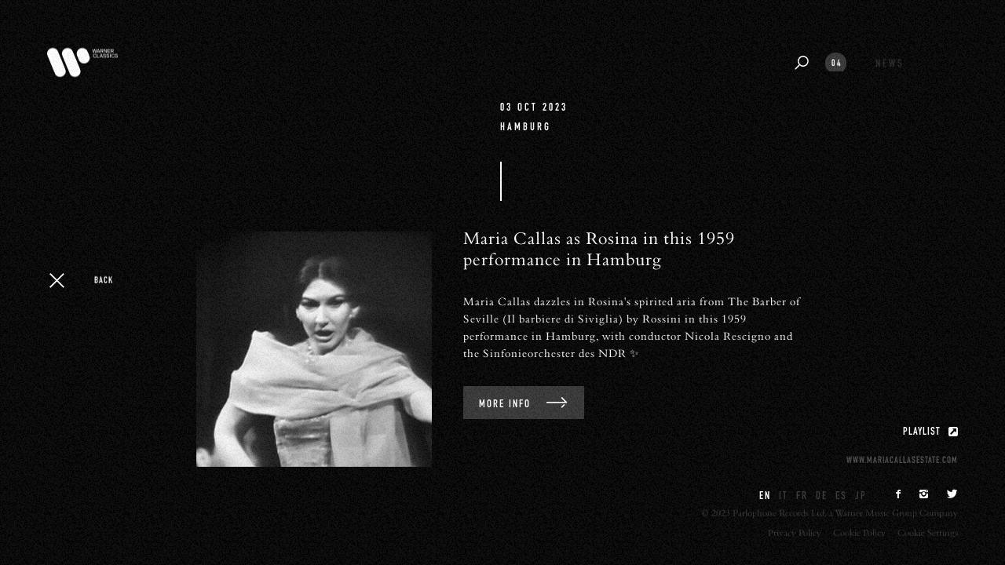

--- FILE ---
content_type: text/html; charset=UTF-8
request_url: https://www.maria-callas.com/en/news/maria-callas-as-rosina-in-this-1959-performance-in-hamburg
body_size: 3203
content:
<html><head>
    <title>Maria Callas News - Official Website</title>
    <meta name="viewport" content="width=device-width, user-scalable=no, initial-scale=1.0, minimum-scale=1.0, maximum-scale=1.0">
    <link href="https://www.maria-callas.com/public/css/style.css" rel="stylesheet" type="text/css">
    <!--MetaTag-->
    <meta name="description" content="Official website of Maria Callas: soprano, opera legend, ‘La Divina’. Diva of La Scala, celebrated as La traviata, Tosca, Norma, Lucia di Lammermoor, Medea." />
    <meta name="keywords" content="Maria, Callas, official, website, news, Maria Callas" />
    <!-- Meta Facebook Markup -->
    <meta property="og:url" content="https://www.maria-callas.com/en/news/maria-callas-as-rosina-in-this-1959-performance-in-hamburg" >
    <meta property="og:type" content="website" >
    <meta property="og:title" content="Maria Callas News - Official Website" >
    <meta property="og:description" content="Official website of Maria Callas: soprano, opera legend, ‘La Divina’. Diva of La Scala, celebrated as La traviata, Tosca, Norma, Lucia di Lammermoor, Medea." >
    <meta property="og:image" content="https://www.maria-callas.com/cms/files/resized/resized_815673-today.jpg" >
    <meta property="og:image:type" content="image/jpeg" >
    <meta property="og:image:width" content="1024" >
    <meta property="og:image:height" content="591" >
    <!-- Twitter Card data -->
    <meta name="twitter:card" content="summary" />
    <meta name="twitter:site" content="https://www.maria-callas.com/en/news/maria-callas-as-rosina-in-this-1959-performance-in-hamburg" />
    <meta name="twitter:title" content="Maria Callas News - Official Website" />
    <meta name="twitter:description" content="Official website of Maria Callas: soprano, opera legend, ‘La Divina’. Diva of La Scala, celebrated as La traviata, Tosca, Norma, Lucia di Lammermoor, Medea." />
    <meta name="twitter:image" content="https://www.maria-callas.com/cms/files/resized/resized_815673-today.jpg" />
    <!-- Meta Google Markup -->
    <meta itemprop="name" content="Maria Callas News - Official Website">
    <meta itemprop="description" content="Official website of Maria Callas: soprano, opera legend, ‘La Divina’. Diva of La Scala, celebrated as La traviata, Tosca, Norma, Lucia di Lammermoor, Medea.">
    <meta itemprop="image" content="https://www.maria-callas.com/cms/files/resized/resized_815673-today.jpg">

    <!-- Google Tag Manager -->
    <script>(function(w,d,s,l,i){w[l]=w[l]||[];w[l].push({'gtm.start':
    new Date().getTime(),event:'gtm.js'});var f=d.getElementsByTagName(s)[0],
    j=d.createElement(s),dl=l!='dataLayer'?'&l='+l:'';j.async=true;j.src=
    'https://www.googletagmanager.com/gtm.js?id='+i+dl;f.parentNode.insertBefore(j,f);
    })(window,document,'script','dataLayer','GTM-NTWSM26');</script>
    <!-- End Google Tag Manager -->
    
    <script src="https://cdnjs.cloudflare.com/ajax/libs/modernizr/2.8.3/modernizr.min.js"></script>
    <script src="https://cdnjs.cloudflare.com/ajax/libs/detectizr/2.2.0/detectizr.min.js"></script>
    <script>
       window.pathApi = 'https://www.maria-callas.com'
    </script>
    <style>
      .firefox .numberItemContainer-0-54{margin-top: -1px;height: 23px;}
      .windows.firefox .numberItemContainer-0-54{margin-top: 0px; height: 24px;}
      .edge .numberItemContainer-0-54{height: 22.3px;}
      .ie11 .numberItemContainer-0-54{height: 22.4px;}
    </style>
</head>
  <body>
    <!-- Google Tag Manager (noscript) -->
    <noscript><iframe src="https://www.googletagmanager.com/ns.html?id=GTM-NTWSM26" height="0" width="0" style="display:none;visibility:hidden"></iframe></noscript>
    <!-- End Google Tag Manager (noscript) -->
      	<div id="viz"></div>
    <div class="alt-landscape"></div>
    <div class="js-app no-spectrum" style="
    position: relative;
    z-index: 1;
    height: 100%;
    width: 100%;">
      <style>
  body {
    overflow: auto;
  }
  #seo-content {
    font-size: 1rem;
    padding: 20px;
    /* display: block; */
  }
  #seo-content .brand {
    font-size: 2rem;
  }
  #seo-content header {
    margin: 0 0 2rem;
  }
  #seo-content header nav ul li {
    margin: 0 0 .5rem;
  }
  #seo-content footer ul li {
    margin: 0 0 .5rem;
  }
  #seo-content video {
    width: 100%;
    height: auto;
  }
  #seo-content div {
    margin: 0 0 .25rem;
  }
  #seo-content li {
    margin: 0 0 2rem;
  }
  #seo-content h1 {
    font-size: 2rem;
    margin: 0;
  }
  #seo-content h2 {
    font-size: 1.6rem;
    margin: 0;
  }
  #seo-content h3 {
    font-size: 1.2rem;
    margin: 0;
  }
  #seo-content h4 {
    font-size: 1rem;
    margin: 0;
  }
  #seo-content a {
    color: white;
  }
</style>

<div id="seo-content">
  
  <header>
    <div class="brand">Maria Callas</div>
    <nav>
      <ul>
                  <li>
            <a href="/en/" title="Home">Home</a>
          </li>
                  <li>
            <a href="/en/life" title="Life">Life</a>
          </li>
                  <li>
            <a href="/en/look" title="Look">Look</a>
          </li>
                  <li>
            <a href="/en/recordings" title="Recordings">Recordings</a>
          </li>
                  <li>
            <a href="/en/news" title="News">News</a>
          </li>
              </ul>
    </nav>
  </header>

  <section>
    
<div>
  <div>03 Oct 2023</div>
      <div>Hamburg</div>
    <h1>Maria Callas as Rosina in this 1959 performance in Hamburg</h1>
        <div>
      <video loop muted autoPlay playsInline>
        <source src="https://www.maria-callas.com/cms/files/file/627986-hamburg-1959-rossini-una-voce-poco-fa-il-barbiere-di-sivigliasm-clip-21x1---website-compress.mp4" type="video/mp4" />
      </video>
    </div>
    <p><p>Maria Callas dazzles in Rosina's spirited aria from The Barber of Seville (Il barbiere di Siviglia) by Rossini in this 1959 performance in Hamburg, with conductor Nicola Rescigno and the Sinfonieorchester des NDR ✨</p></p>
</div>  </section>

  <footer>
    <ul class="socials">
              <li>
          <a href="https://www.facebook.com/MariaCallasOfficial/" title="facebook" target="_blank" rel="noopener noreferrer">facebook</a>
        </li>
                <li>
          <a href="https://www.instagram.com/mariacallasofficial/" title="youtube" target="_blank" rel="noopener noreferrer">youtube</a>
        </li>
                <li>
          <a href="https://twitter.com/warnerclassics" title="twitter" target="_blank" rel="noopener noreferrer">twitter</a>
        </li>
            </ul>
    <p><a href="https://www.iubenda.com/privacy-policy/71787111" title="Privacy Policy" target="_blank" rel="noopener noreferrer">Privacy Policy</a></p>
    <p><a href="https://www.iubenda.com/privacy-policy/71787111/cookie-policy" title="Cookie Policy" target="_blank" rel="noopener noreferrer">Cookie Policy</a></p>
    <p><a href="#" title="Cookie Settings" target="_blank" rel="noopener noreferrer">Cookie Settings</a></p>
    <p>© 2023 Parlophone Records Ltd, a Warner Music Group Company</p>
  </footer>

</div>    </div>
    <div class="noise"></div>
    <script src="https://www.maria-callas.com/dist/js/bundle.js"></script>
    <script>
      var lang = [];
      lang.push("en");lang.push("it");lang.push("fr");lang.push("de");lang.push("es");lang.push("jp");      if (lang.indexOf(location.pathname.split('/')[1]) === -1) {
        window.location.replace("https://www.maria-callas.com/");
      }
      function isIos() {
        return !!navigator.userAgent.match(/iPad|iPhone|iPod/i)
      }
      function isApple() {
        return !!navigator.userAgent.match(/Mac|iPhone|iPod|iPad/i)
      }
      function isSafari() {
        return window.safari !== undefined
      }
      function webgl_support() {
         try{
          var canvas = document.createElement( 'canvas' );
          return !! window.WebGLRenderingContext && (
               canvas.getContext( 'webgl' ) || canvas.getContext( 'experimental-webgl' ) );
         }catch( e ) { return false; }
       };
      function getIEVersion(){
          var agent = navigator.userAgent;
          var reg = /MSIE\s?(\d+)(?:\.(\d+))?/i;
          var matches = agent.match(reg);
          if (matches != null) {
              return { major: matches[1], minor: matches[2] };
          }
          return { major: 9999, minor: 9999 };
      }
      function ieVersion() {
        var ua = window.navigator.userAgent;
        if (ua.indexOf("Trident/7.0") > 0)
            return 11;
        else if (ua.indexOf("Trident/6.0") > 0)
            return 10;
        else if (ua.indexOf("Trident/5.0") > 0)
            return 9;
        else
            return 999;  // not IE9, 10 or 11
      }
      if (ieVersion() <= 10 || getIEVersion().major < 11) {
        window.location.replace("https://www.maria-callas.com/outdated/");
      }
      if (getIEVersion().major < 11 || !webgl_support() || ieVersion() <= 11) {
        window.noSpectrum = true;
        window.UV = {
          Audio: {
            getLoadProgress: function() {
              return 1;
            }
          },
          Main: {
            init: function() {
              return false;
            },
            show: function() {
              return false;
            }
          }
        }
      }
      // var language = navigator.language || navigator.browserLanguage;

    </script>
    <script src="https://www.maria-callas.com/static/spectrum/js/lib.min.js"></script>
  	<script src="https://www.maria-callas.com/static/spectrum/js/main.min.js"></script>
    <script>
      window.needsSpectrum = false
      if (window.needsSpectrum) {
        window.UV.Main.init()
        addListeners()
        if (isIos()) {
          var base = 'maria-callas'
          var pathNameDir = window.location.pathname.split('/')
          var currentPath = pathNameDir[2]

          if (pathNameDir[1] === base) {
            currentPath = pathNameDir[3]
          }
          if (currentPath === 'life') {
            window.location.replace('https://www.maria-callas.com/')
          }
          window.UV.Audio.setSingleMP3(true)
          window.UV.Main.show(true)
          window.loaderReady = false
          window.UV.events.on('show-ios-prompt', showIOSPrompt)
          function showIOSPrompt() {
            console.log('global.loaded')
            window.loaderReady = true
          }
        } else if (isSafari()) {
          window.UV.Audio.setSingleMP3(true)
          window.UV.Main.show(true)
          window.loaderReady = true
        } else {
          window.loaderReady = true
        }
      }

      function addListeners() {
        document.addEventListener(
          'click',
          function () {
            console.log('global.handleGestureRequest', window.loaderReady)
            if (window.loaderReady && !window.touchMVReady) {
              window.touchMVReady = true
            }
          }
        )
      }
    </script>
    <!-- Global site tag (gtag.js) - Google Analytics -->
    <!-- <script async src="https://www.googletagmanager.com/gtag/js?id=UA-110325794-1"></script>
    <script>
      window.dataLayer = window.dataLayer || [];
      function gtag(){dataLayer.push(arguments);}
      gtag('js', new Date());
      gtag('config', 'UA-110325794-1');
    </script> -->
    </body></html>


--- FILE ---
content_type: text/html; charset=UTF-8
request_url: https://www.maria-callas.com/cms/ws/main_new.php?api=1&v=1768821386068
body_size: 177228
content:
[{"en":{"homePage":[{"duration":"10000","content":[{"title":"Frederica von Stade","text":"\"Whatever genius is, I think there\u2019s a strong element of genius in [Callas].\""},{"title":"Elisabeth Schwarzkopf","text":"\"That woman is a miracle!\""},{"title":"Victor de Sabata","text":"\u201cIf the public could understand, as we do, how deeply and utterly musical Callas is, they would be stunned.\u201d"},{"title":"Linda Ronstadt","text":"\"There's no one in her league. That's it. Period.\""},{"title":"Leonard Bernstein","text":"\"Callas? She was pure electricity.\""}]}],"herTodayPage":[{"id":"hertodaypage287","image":"https:\/\/www.maria-callas.com\/cms\/files\/resized\/resized_515974-callaspagliaccirecordingla-scala1954.jpg","video":"","ratio":"1:1","alt":"","time":"12 Jun 1954","subTime":"Teatro alla Scala, Milan","title":"12-17 June 1954","route":"12-17-june-1954","moreinfo":"https:\/\/w.lnk.to\/mcpagliacciFA?fbclid=IwY2xjawMvv_JleHRuA2FlbQIxMABicmlkETA4aFVkckNzMEJNeE1JTHlyAR6Gpm8lk8nLBmFrpPSUmtYaXBjQ2xqJF4u1ujBD9ChwyhIa6vkxqiMZ6ICG_g_aem_Z2t5xnsSqc-yMjSi6y4__w","alignment":"left","label":"More info","labelread":"Read all","text":"<p>Callas records Nedda in Pagliacci with the forces of La Scala under Tullio Serafin with Giuseppe di Stefano and Tito Gobbi. This is a role she never sang on the stage.<\/p>"},{"id":"hertodaypage286","image":"https:\/\/www.maria-callas.com\/cms\/files\/resized\/resized_873473-callasmedeapasolini.jpg","video":"","ratio":"1:1","alt":"","time":"05 Jun 1969","subTime":"","title":"5 June 1969","route":"5-june-1969","moreinfo":"https:\/\/w.lnk.to\/pmcFA?fbclid=IwY2xjawMveE9leHRuA2FlbQIxMABicmlkETA4aFVkckNzMEJNeE1JTHlyAR7LXzrzgo3N5mhqaBUYNxvn4V_bWh70RqSoMvveC6n7bAmEhX-o8I35wk8vWA_aem_mvLdMzS6C1sG2f69arIJOg","alignment":"left","label":"More info","labelread":"Read all","text":"<p>Filming begins on a non-operatic film of the play Medea by Euripides, directed by Pier Paolo Pasolini, starring Callas as Medea.<\/p>"},{"id":"hertodaypage285","image":"https:\/\/www.maria-callas.com\/cms\/files\/resized\/resized_809350-callasifigenia-in-tauridela-scala1957.jpg","video":"","ratio":"1:1","alt":"","time":"01 Jun 1957","subTime":"Teatro alla Scala, Milan","title":"1 June 1957","route":"1-june-1957","moreinfo":"https:\/\/w.lnk.to\/pmcFA?fbclid=IwY2xjawMk7KRleHRuA2FlbQIxMABicmlkETA4aFVkckNzMEJNeE1JTHlyAR52rOdxeaEtu0iXFcOPq-GAvrq2SCUaj9HpU3egBP3KshlKG-E6lQgnE_Ln8w_aem_unJ3L9UjvocCaFiGND2jeQ","alignment":"left","label":"More info","labelread":"Read all","text":"<p>Callas sings in Gluck\u2019s Ifigenia in Tauride at La Scala, Milan, under Nino Sonzogno and directed by Luchino Visconti. She gives four performances.<\/p>"},{"id":"hertodaypage284","image":"https:\/\/www.maria-callas.com\/cms\/files\/resized\/resized_101711-calalsfedorala-scala1956.jpg","video":"","ratio":"1:1","alt":"","time":"21 May 1956","subTime":"La Scala, Milan","title":"21 May 1956 ","route":"21-may-1956","moreinfo":"https:\/\/w.lnk.to\/pmcAW","alignment":"left","label":"More info","labelread":"Read all","text":"<p>Callas sings Fedora at La Scala, Milan, under Gianandrea Gavazzeni with Franco Corelli. She gives six performances.<\/p>"},{"id":"hertodaypage283","image":"https:\/\/www.maria-callas.com\/cms\/files\/resized\/resized_920348-callasil-piratala-scala1958.jpg","video":"","ratio":"1:1","alt":"","time":"19 May 1958","subTime":"La Scala, Milan","title":"19 May 1958 ","route":"19-may-1958","moreinfo":"https:\/\/w.lnk.to\/pmcAW","alignment":"left","label":"More info","labelread":"Read all","text":"<p>Callas sings Imogen in Il pirata at La Scala, Milan, under Antonino Votto with Franco Corelli. She gives five performances.<\/p>"},{"id":"hertodaypage282","image":"https:\/\/www.maria-callas.com\/cms\/files\/resized\/resized_465695-callasmusichallehamburg-1959.jpg","video":"","ratio":"1:1","alt":"","time":"15 May 1959","subTime":"Musikhalle, Hamburg","title":"15 May 1959 ","route":"15-may-1959","moreinfo":"https:\/\/w.lnk.to\/pmcAW","alignment":"left","label":"More info","labelread":"Read all","text":"<p>As part of a German tour, Callas gives a concert in the Musikhalle, Hamburg, conducted by Nicola Rescigno. A video recordings is available on DVD 4 92246 9 Maria Callas in Concert.<\/p>"},{"id":"hertodaypage281","image":"https:\/\/www.maria-callas.com\/cms\/files\/resized\/resized_895778-callasmedeaflorence-1953-photo-from-milan-performance.jpg","video":"","ratio":"1:1","alt":"","time":"07 May 1953","subTime":"La Scala, Milan","title":"7 May 1953","route":"7-may-1953","moreinfo":"https:\/\/w.lnk.to\/pmcAW","alignment":"left","label":"More info","labelread":"Read all","text":"<p>Callas sings Medea in Florence under Vittorio Gui. She will go on to give 31 performances during her career up to June 1962 at La Scala, Milan.<\/p>"},{"id":"hertodaypage280","image":"https:\/\/www.maria-callas.com\/cms\/files\/resized\/resized_143882-callasa-paris-ii-recording-1.jpg","video":"","ratio":"1:1","alt":"","time":"02 May 1963","subTime":"Salle Wagram, Paris","title":"2\u20138 May 1963","route":"28-may-1963","moreinfo":"https:\/\/mcl.lnk.to\/paris2AW","alignment":"left","label":"More info","labelread":"Read all","text":"<p>Callas records Callas \u00e0 Paris II in the Salle Wagram, Paris, under Georges Pr\u00eatre.<\/p>"},{"id":"hertodaypage279","image":"https:\/\/www.maria-callas.com\/cms\/files\/resized\/resized_5015-callasnorma-recording1954.jpg","video":"","ratio":"1:1","alt":"","time":"23 Apr 1954","subTime":"Teatro alla Scala - Milan","title":"23 April 1954","route":"23-april-1954","moreinfo":"https:\/\/w.lnk.to\/bnorma54AW","alignment":"left","label":"More info","labelread":"Read all","text":"<p>Callas records Norma for the first time with the forces of La Scala in Milan conducted by Tullio Serafin. The cast includes Mario Filippeschi and Ebe Stignani. The sessions finish on 3 May 1954.<\/p>"},{"id":"hertodaypage278","image":"https:\/\/www.maria-callas.com\/cms\/files\/resized\/resized_407414-callasdon-carlo-1954.jpg","video":"","ratio":"4:5","alt":"","time":"12 Apr 1954","subTime":"La Scala, Milan","title":"12 April 1954","route":"12-april-1954","moreinfo":"https:\/\/w.lnk.to\/pmcAW","alignment":"left","label":"More info","labelread":"Read all","text":"<p>Callas sings Elisabetta in Don Carlo at La Scala, Milan, under Antonino Votto. She gives five performances.<\/p>"},{"id":"hertodaypage277","image":"https:\/\/www.maria-callas.com\/cms\/files\/resized\/resized_596893-callasalceste-1954.jpg","video":"","ratio":"1:1","alt":"","time":"04 Apr 1954","subTime":"La Scala, Milan","title":"4 April 1954 ","route":"4-april-1954","moreinfo":"https:\/\/w.lnk.to\/pmcAW","alignment":"left","label":"More info","labelread":"Read all","text":"<p>Callas sings Gluck\u2019s Alceste at La Scala, Milan, under Carlo Maria  Giulini. She gives four performances.<\/p>"},{"id":"hertodaypage276","image":"https:\/\/www.maria-callas.com\/cms\/files\/resized\/resized_865419-callasa-paris-irecording.jpg","video":"","ratio":"1:1","alt":"","time":"28 Mar 1961","subTime":"Salle Wagram, Paris","title":"28\u201331 March 1961","route":"2831-march-1961","moreinfo":"https:\/\/mcl.lnk.to\/paris1AW","alignment":"left","label":"More info","labelread":"Read all","text":"<p>Callas records Callas \u00e0 Paris I in the Salle Wagram, Paris, under Georges Pr\u00eatre. The sessions finish on 5 April. Her first venture into entirely French repertoire is a huge success.<\/p>"},{"id":"hertodaypage275","image":"https:\/\/www.maria-callas.com\/cms\/files\/resized\/resized_659531-callaslucia-di-lammermoor-recording.jpg","video":"","ratio":"1:1","alt":"","time":"21 Mar 1959","subTime":"London, UK","title":"16\u201321 March 1959","route":"1621-march-1959","moreinfo":"https:\/\/mcl.lnk.to\/lucia2AW","alignment":"left","label":"More info","labelread":"Read all","text":"<p>Callas records Lucia di Lammermoor for the second time. The tenor is Ferruccio Tagliavini, with the Philharmonia Orchestra under Tullio Serafin in Kingsway Hall, London.<\/p>"},{"id":"hertodaypage274","image":"https:\/\/www.maria-callas.com\/cms\/files\/resized\/resized_506461-callastosca-ny-1965.jpg","video":"","ratio":"1:1","alt":"","time":"19 Mar 1965","subTime":"Metropolitan Opera House, New York","title":"19, 25 March 1965","route":"19-25-march-1965","moreinfo":"https:\/\/w.lnk.to\/pmcAW","alignment":"left","label":"More info","labelread":"Read all","text":"<p>Callas makes a triumphant return to the Metropolitan, New York, in two performances of Tosca with Tito Gobbi as Scarpia. Franco Corelli is her Cavaradossi on 19 March and Richard Tucker, who sang with Callas in La Gioconda in Verona in 1947, is Cavaradossi on 25 March.<\/p>"},{"id":"hertodaypage273","image":"https:\/\/www.maria-callas.com\/cms\/files\/resized\/resized_948476-callasla-sonnambula.jpg","video":"","ratio":"1:1","alt":"","time":"09 Mar 1957","subTime":"Teatro alla Scala, Milano","title":"3\u20139 March 1957","route":"39-march-1957","moreinfo":"https:\/\/w.lnk.to\/sonnambulaAW","alignment":"left","label":"More info","labelread":"Read all","text":"<p>Callas records Amina in La sonnambula with the forces of La Scala, Milan, under Antonino Votto.<\/p>"},{"id":"hertodaypage272","image":"https:\/\/www.maria-callas.com\/cms\/files\/resized\/resized_573185-callastosca-1964.jpg","video":"","ratio":"1:1","alt":"","time":"09 Feb 1964","subTime":"Royal Opera House, Covent Garden","title":"9 February 1964","route":"9-february-1964","moreinfo":"https:\/\/w.lnk.to\/pmcAW","alignment":"left","label":"More info","labelread":"Read all","text":"<p>The second act of the Zeffirelli production of Tosca at the Royal Opera House, Covent Garden, with Callas and Gobbi is televised as a \u2018Golden Hour\u2019 on British television.<\/p>"},{"id":"hertodaypage271","image":"https:\/\/www.maria-callas.com\/cms\/files\/resized\/resized_98376-callasil-barbeire-di-siviglia-recording-1957.jpg","video":"","ratio":"1:1","alt":"","time":"07 Feb 1957","subTime":"London, UK","title":"7\u201314 February 1957","route":"714-february-1957","moreinfo":"https:\/\/w.lnk.to\/ribdsiAW","alignment":"left","label":"More info","labelread":"Read all","text":"<p>Callas records Rosina in Il barbiere di Siviglia in London with the Philharmonia Orchestra under Alceo Galliera with Tito Gobbi and Luigi Alva.<\/p>"},{"id":"hertodaypage269","image":"https:\/\/www.maria-callas.com\/cms\/files\/resized\/resized_53579-callasmedea.jpg","video":"","ratio":"1:1","alt":"","time":"29 Jan 1970","subTime":"","title":"29 January 1970","route":"29-january-1970","moreinfo":"https:\/\/w.lnk.to\/pmcAW","alignment":"left","label":"More info","labelread":"Read all","text":"<p>Pasolini\u2019s non-operatic film of the play Medea by Euripides starring Callas in the title role receives its gala premiere at the Paris Op\u00e9ra. Its reception is muted and the film is not a commercial success.<\/p>"},{"id":"hertodaypage268","image":"https:\/\/www.maria-callas.com\/cms\/files\/resized\/resized_267788-maria-callasvissi-dartetoscacovent-garden19641-100000124still001.jpg","video":"https:\/\/www.maria-callas.com\/cms\/files\/file\/601474-maria-callasvissi-dartetoscacovent-garden19641-1---compress.mp4","ratio":"1:1","alt":"","time":"21 Jan 1964","subTime":"Royal Opera House, Covent Garden","title":"21 January 1964","route":"21-january-1964","moreinfo":"https:\/\/w.lnk.to\/pmcAW","alignment":"left","label":"More info","labelread":"Read all","text":"<p>After an absence of several years, Callas makes a triumphant return to the stage at the Royal Opera House, Covent Garden, in a memorable new production of Tosca directed by Franco Zeffirelli that is highly praised on all counts. She gives six performances.<\/p>"},{"id":"hertodaypage267","image":"https:\/\/www.maria-callas.com\/cms\/files\/resized\/resized_6035-callasi-puritanivenice-1949-1.jpg","video":"","ratio":"1:1","alt":"","time":"19 Jan 1949","subTime":"Teatro La Fenice","title":"19 January 1949 ","route":"19-january-1949","moreinfo":"https:\/\/w.lnk.to\/pmcAW","alignment":"left","label":"More info","labelread":"Read all","text":"<p>Having just sung her first Br\u00fcnnhilde in Die Walk\u00fcre 11 days earlier, Callas, at the insistence of Serafin, replaces the indisposed Margherita Carosio in the coloratura role of Elvira in I puritani at La Fenice in Venice. The operatic world is stunned by her performance. This is the turning point in Callas\u2019s career and the start of her involvement in the rehabilitation of the Italian bel canto repertoire.<\/p>"},{"id":"hertodaypage266","image":"https:\/\/www.maria-callas.com\/cms\/files\/resized\/resized_891478-callasandrea-chenier-1955.jpg","video":"","ratio":"1:1","alt":"","time":"08 Jan 1955","subTime":"Teatro alla Scala, Milano","title":"8 January 1955","route":"8-january-1955","moreinfo":"https:\/\/w.lnk.to\/achenierAW","alignment":"left","label":"More info","labelread":"Read all","text":"<p>Callas sings Maddalena in Andrea Ch\u00e9nier with Mario de Monaco in alla Scala, Milan. She gives six performances.<\/p>"},{"id":"hertodaypage265","image":"https:\/\/www.maria-callas.com\/cms\/files\/resized\/resized_476119-callasnorma-pressrome-1958.jpg","video":"","ratio":"1:1","alt":"","time":"02 Jan 1958","subTime":"Roma","title":"2 January 1958","route":"2-january-1958","moreinfo":"https:\/\/w.lnk.to\/pmcAW","alignment":"left","label":"More info","labelread":"Read all","text":"<p>Pleading illness, Callas cancels after the first act of a gala performance of Norma in Rome, attended by the President of Italy and all of Rome society; she is harshly criticised in the media.<\/p>"},{"id":"hertodaypage264","image":"https:\/\/www.maria-callas.com\/cms\/files\/resized\/resized_343164-callasmozart-beethoven-weber-arias.jpg","video":"","ratio":"1:1","alt":"","time":"27 Dec 1963","subTime":"Paris","title":"4\u201327 December 1963","route":"427-december-1963","moreinfo":"https:\/\/mcl.lnk.to\/recitalAW","alignment":"left","label":"More info","labelread":"Read all","text":"<p>Callas records three solo albums (arias by Mozart, Beethoven and Weber, arias by Rossini and Donizetti and Verdi Arias II) in the Salle Wagram, Paris, with the Paris Conservatoire Orchestra under Nicola Rescigno. Further sessions to complete the albums take place in January and April 1964.<\/p>"},{"id":"hertodaypage263","image":"https:\/\/www.maria-callas.com\/cms\/files\/resized\/resized_165262-callastosca-recording1964-1965.jpg","video":"","ratio":"1:1","alt":"","time":"16 Dec 1964","subTime":"Paris","title":"December 1964 - January 1965","route":"december-1964---january-1965","moreinfo":"https:\/\/w.lnk.to\/pmcAW","alignment":"left","label":"More info","labelread":"Read all","text":"<p>Callas records Tosca for the second time \u2013 in Paris under Georges Pr\u00eatre with Tito Gobbi and Carlo Bergonzi as the soundtrack for a proposed film that does not eventuate.<\/p>"},{"id":"hertodaypage262","image":"https:\/\/www.maria-callas.com\/cms\/files\/resized\/resized_225338-callasla-vestale-1954.jpg","video":"","ratio":"1:1","alt":"","time":"07 Dec 1954","subTime":"Teatro alla Scala, Milano","title":"7 December 1954","route":"7-december-1954","moreinfo":"https:\/\/w.lnk.to\/pmcAW","alignment":"left","label":"More info","labelread":"Read all","text":"<p>Callas works for the first time with the famous theatre and film director Luchino Visconti when she opens the season at La Scala, Milan, in La vestale by Spontini. She gives five performances.<\/p>"},{"id":"hertodaypage261","image":"https:\/\/www.maria-callas.com\/cms\/files\/resized\/resized_529348-callasroyal-festival-halllondon-1973.jpg","video":"","ratio":"1:1","alt":"","time":"02 Dec 1923","subTime":"","title":"2 December 1923","route":"2-december-1923","moreinfo":"https:\/\/w.lnk.to\/mariaAW","alignment":"left","label":"More info","labelread":"Read all","text":"<p>Happy 101st birthday, Maria Callas!<br \/>\r\nLa Divina continues to fascinate as a supreme artist, also as a woman and an icon of style. A magnetic presence, she brought operatic heroines to vivid life, magically shaping and colouring her tone.<br \/>\r\n<br \/>\r\nListen to the breathtaking new version of Vissi d\u2019arte, the voice of La Divina shines like never before!<\/p>"},{"id":"hertodaypage260","image":"https:\/\/www.maria-callas.com\/cms\/files\/resized\/resized_695274-callasmadama-butterfly.jpg","video":"","ratio":"1:1","alt":"","time":"11 Nov 1955","subTime":"Chicago","title":"11 November 1955","route":"11-november-1955","moreinfo":"https:\/\/w.lnk.to\/pmcAW","alignment":"left","label":"More info","labelread":"Read all","text":"<p>Callas sings Madama Butterfly in Chicago under Nicola Rescigno with Giuseppe di Stefano. She gives three performances.<\/p>"},{"id":"hertodaypage259","image":"https:\/\/www.maria-callas.com\/cms\/files\/resized\/resized_901235-callasnorma-1956new-york.jpg","video":"","ratio":"1:1","alt":"","time":"29 Oct 1956","subTime":"Metropolitan Opera House, New York","title":"29 October 1956","route":"29-october-1956","moreinfo":"https:\/\/w.lnk.to\/pmcAW","alignment":"left","label":"More info","labelread":"Read all","text":"<p>Callas sings for the first time at the Metropolitan, New York, in Norma.<br \/>\r\n<\/p>"},{"id":"hertodaypage258","image":"https:\/\/www.maria-callas.com\/cms\/files\/resized\/resized_382708-callasil-turco-in-italia1950-photo-from-teatro-la-scala-1955.jpg","video":"","ratio":"1:1","alt":"","time":"19 Oct 1950","subTime":"Teatro alla Scala, Milano","title":"19 October 1950","route":"19-october-1950","moreinfo":"https:\/\/w.lnk.to\/pmcAW","alignment":"left","label":"More info","labelread":"Read all","text":"<p>Callas performs Rossini\u2019s Il turco in Italia in Rome at the Teatro  Eliseo under Gianandrea Gavazzeni and surprises everyone by her success in a comic role. She performs the part 9 times in her career up to May 1955 at La Scala, Milan.<\/p>"},{"id":"hertodaypage257","image":"https:\/\/www.maria-callas.com\/cms\/files\/resized\/resized_746738-callasverdi-arias-i-recording19582.jpg","video":"","ratio":"1:1","alt":"","time":"19 Sep 1958","subTime":"London, UK","title":"19\u201325 September 1958","route":"1925-september-1958","moreinfo":"https:\/\/w.lnk.to\/cverdi1AW","alignment":"left","label":"More info","labelread":"Read all","text":"<p>Callas records Verdi Arias I with the Philharmonia Orchestra under Nicola Rescigno in No.1 Studio at Abbey Road but she does not like the acoustic so the orchestra moves to Kingsway Hall after the final session on 24 September to record the Mad Scenes album scheduled to follow immediately.<\/p>"},{"id":"hertodaypage256","image":"https:\/\/www.maria-callas.com\/cms\/files\/resized\/resized_508486-callasdeath-anniversary.jpg","video":"","ratio":"1:1","alt":"","time":"16 Sep 1977","subTime":"","title":"16 September 1977","route":"16-september-1977","moreinfo":"","alignment":"left","label":"More info","labelread":"Read all","text":"<p>Alone in her Paris apartment, Callas dies from natural causes. Her death certificate specifies a heart attack but there was no autopsy before the body was cremated and the precise cause of death has never been established.<\/p>"},{"id":"hertodaypage255","image":"https:\/\/www.maria-callas.com\/cms\/files\/resized\/resized_78198-callasmedea-recording1957.jpg","video":"","ratio":"1:1","alt":"","time":"12 Sep 1957","subTime":"Teatro alla Scala, Milano","title":"12-19 September 1957","route":"12-19-september-1957","moreinfo":"https:\/\/lnk.to\/medea1AW","alignment":"left","label":"More info","labelread":"Read all","text":"<p>On a let-out from her exclusive EMI contract, Callas records Medea at La Scala, Milan, under Tullio Serafin for Ricordi. The recording is released under licence in Europe by EMI and by Mercury in the USA.<\/p>"},{"id":"hertodaypage254","image":"https:\/\/www.maria-callas.com\/cms\/files\/resized\/resized_42425-callasun-ballo-in-maschera-recording1956.jpg","video":"","ratio":"1:1","alt":"","time":"04 Sep 1956","subTime":"Teatro alla Scala, Milano","title":"4\u20139 September 1956","route":"49-september-1956","moreinfo":"https:\/\/w.lnk.to\/vubmAW","alignment":"left","label":"More info","labelread":"Read all","text":"<p>Callas records Un ballo in maschera at La Scala, Milan, under Antonino Votto with Giuseppe di Stefano and Tito Gobbi.<\/p>"},{"id":"hertodaypage253","image":"https:\/\/www.maria-callas.com\/cms\/files\/resized\/resized_60344-callasrigoletto-recording1955.jpg","video":"","ratio":"1:1","alt":"","time":"03 Sep 1955","subTime":"Teatro alla Scala, Milano","title":"3\u201316 September 1955","route":"316-september-1955","moreinfo":"https:\/\/w.lnk.to\/vrigoAW","alignment":"left","label":"More info","labelread":"Read all","text":"<p>Callas sings Gilda in Rigoletto recorded at La Scala, Milan, under Tullio Serafin with Tito Gobbi and Giuseppe di Stefano. In February 2013, Gramophone magazine selected this as its top recommendation for Rigoletto on record.<\/p>"},{"id":"hertodaypage252","image":"https:\/\/www.maria-callas.com\/cms\/files\/resized\/resized_70610-callasil-turco-in-italia-recording1954.jpg","video":"","ratio":"1:1","alt":"","time":"31 Aug 1954","subTime":"Teatro alla Scala, Milano","title":"31 August 1954","route":"31-august-1954","moreinfo":"https:\/\/w.lnk.to\/ilturcoAW","alignment":"left","label":"More info","labelread":"Read all","text":"<p>Callas records Fiorilla in Rossini\u2019s Il turco in Italia at La Scala, Milan, under Gianandrea Gavazzeni with Nicolai Gedda. The recording period ends on 8 September.<\/p>"},{"id":"hertodaypage251","image":"https:\/\/www.maria-callas.com\/cms\/files\/resized\/resized_69402-callasla-boheme-recording1956.jpg","video":"","ratio":"1:1","alt":"","time":"20 Aug 1956","subTime":"Teatro alla Scala, Milano","title":"20\u201325 August 1956","route":"2025-august-1956","moreinfo":"https:\/\/w.lnk.to\/mcbohemeAW","alignment":"left","label":"More info","labelread":"Read all","text":"<p>Callas records Mim\u00ec in La boh\u00e8me at La Scala, Milan, under Antonino Votto, a role she never played on stage. The recording was completed on 3 & 4 September.<\/p>"},{"id":"hertodaypage250","image":"https:\/\/www.maria-callas.com\/cms\/files\/resized\/resized_316912-callastosca-recorging-1953.jpg","video":"","ratio":"1:1","alt":"","time":"10 Aug 1953","subTime":"Teatro alla Scala, Milano","title":"10\u201321 August 1953","route":"1021-august-1953","moreinfo":"https:\/\/w.lnk.to\/tosca53AW","alignment":"left","label":"More info","labelread":"Read all","text":"<p>Callas sings Tosca in the legendary recording with Giuseppe di Stefano and Tito Gobbi at La Scala, Milan, conducted by Victor de Sabata, universally acclaimed as one of the finest recordings ever made.<\/p>"},{"id":"hertodaypage249","image":"https:\/\/www.maria-callas.com\/cms\/files\/resized\/resized_93072-callasil-trovatore-recordingla-scala.jpg","video":"","ratio":"1:1","alt":"","time":"03 Aug 1956","subTime":"Teatro alla Scala, Milano","title":"3\u20139 August 1956","route":"39-august-1956","moreinfo":"https:\/\/w.lnk.to\/trovaAW","alignment":"left","label":"More info","labelread":"Read all","text":"<p>Callas records Il trovatore at La Scala, Milan, under Herbert von Karajan with Giuseppi di Stefano as Manrico.<br \/>\r\n<\/p>"},{"id":"hertodaypage248","image":"https:\/\/www.maria-callas.com\/cms\/files\/resized\/resized_427100-callasmadama-butterlfy-1955.jpg","video":"","ratio":"1:1","alt":"","time":"01 Aug 1955","subTime":"Teatro alla Scala, Milano","title":"1\u20136 August 1955","route":"16-august-1955","moreinfo":"https:\/\/w.lnk.to\/madamaAW","alignment":"left","label":"More info","labelread":"Read all","text":"<p>Callas records Madama Butterfly at La Scala, Milan, under Herbert von Karajan with Nicolai Gedda as Pinkerton.<\/p>"},{"id":"hertodaypage247","image":"https:\/\/www.maria-callas.com\/cms\/files\/resized\/resized_423177-callasmanon-lescaut-recording-1957.jpg","video":"","ratio":"1:1","alt":"","time":"18 Jul 1957","subTime":"Teatro alla Scala","title":"18\u201327 July 1957","route":"1827-july-1957","moreinfo":"https:\/\/w.lnk.to\/mcmlescAW","alignment":"left","label":"More info","labelread":"Read all","text":"<p>Callas records Manon Lescaut at La Scala, Milan, conducted by Tullio Serafin. This is an opera she never performed on stage.<\/p>"},{"id":"hertodaypage246","image":"https:\/\/www.maria-callas.com\/cms\/files\/resized\/resized_484951-callascarmen-recording-1964.jpg","video":"","ratio":"1:1","alt":"","time":"06 Jul 1964","subTime":"Paris","title":"6\u201320 July 1964 ","route":"620-july-1964","moreinfo":"https:\/\/w.lnk.to\/carmenAW","alignment":"left","label":"More info","labelread":"Read all","text":"<p>Callas records Carmen in the Salle Wagram, Paris, under Georges Pr\u00eatre with Nicolai Gedda as Don Jos\u00e9.<\/p>"},{"id":"hertodaypage245","image":"https:\/\/www.maria-callas.com\/cms\/files\/resized\/resized_68698-callastosca-1965.jpg","video":"","ratio":"1:1","alt":"","time":"05 Jul 1965","subTime":"Covent Garden","title":"5 July 1965","route":"5-july-1965","moreinfo":"https:\/\/w.lnk.to\/pmcAW","alignment":"left","label":"More info","labelread":"Read all","text":"<p>Callas is scheduled to sing four performances of Tosca at Covent Garden. She is advised on medical grounds to withdraw but she decides to sing just once. She chooses the Royal Gala on 5 July, which turns out to be her final appearance on the operatic stage.<\/p>"},{"id":"hertodaypage244","image":"https:\/\/www.maria-callas.com\/cms\/files\/resized\/resized_958717-callasquote-post-7.jpg","video":"","ratio":"1:1","alt":"","time":"14 Jun 2024","subTime":"","title":"Quote from the Diva","route":"quote-from-the-diva","moreinfo":"https:\/\/w.lnk.to\/pmcAW","alignment":"left","label":"More info","labelread":"Read all","text":"<p>\"You are born an artist or you are not. And you stay an artist, dear, even if your voice is less of a fireworks. The artist is always there.\u201d \u2013 Maria Callas\u2063<\/p>"},{"id":"hertodaypage243","image":"https:\/\/www.maria-callas.com\/cms\/files\/resized\/resized_201705-callaseuridice-1951.jpg","video":"","ratio":"1:1","alt":"","time":"09 Jun 1951","subTime":"Teatro del Maggio Musicale","title":"9 June 1951","route":"9-june-1951","moreinfo":"https:\/\/w.lnk.to\/pmcAW","alignment":"left","label":"More info","labelread":"Read all","text":"<p>Callas sings Euridice in the first ever stage performance of Haydn\u2019s 1791 opera Orfeo ed Euridice under Erich Kleiber in the Pergola Theatre at the Maggio Musicale Festival in Florence. She gives two performances.<\/p>"},{"id":"hertodaypage242","image":"https:\/\/www.maria-callas.com\/cms\/files\/resized\/resized_662675-callasmedea-film-1969.jpg","video":"","ratio":"1:1","alt":"","time":"05 Jun 1969","subTime":"","title":"5 June 1969","route":"5-june-1969","moreinfo":"https:\/\/w.lnk.to\/pmcAW","alignment":"left","label":"More info","labelread":"Read all","text":"<p>Filming begins on a non-operatic film of the play Medea by Euripides, directed by Pier Paolo Pasolini, starring Callas as Medea.<\/p>"},{"id":"hertodaypage241","image":"https:\/\/www.maria-callas.com\/cms\/files\/resized\/resized_95779-callasifigenia-in-tauride-1957.jpg","video":"","ratio":"1:1","alt":"","time":"01 Jun 1957","subTime":"Teatro alla Scala","title":"1 June 1957","route":"1-june-1957","moreinfo":"https:\/\/w.lnk.to\/pmcAW","alignment":"left","label":"More info","labelread":"Read all","text":"<p>Callas sings in Gluck\u2019s Ifigenia in Tauride at La Scala, Milan, under Nino Sonzogno and directed by Luchino Visconti. She gives four performances.<\/p>"},{"id":"hertodaypage240","image":"https:\/\/www.maria-callas.com\/cms\/files\/resized\/resized_939106-callasnorma-1964.jpg","video":"","ratio":"1:1","alt":"","time":"22 May 1964","subTime":"","title":"22 May 1964","route":"22-may-1964","moreinfo":"https:\/\/w.lnk.to\/pmcAW","alignment":"left","label":"More info","labelread":"Read all","text":"<p>Callas appears in Paris in Norma, directed by Zeffirelli, in a spectacular staging that is to be her last new production.<\/p>"},{"id":"hertodaypage239","image":"https:\/\/www.maria-callas.com\/cms\/files\/resized\/resized_25195-callasfedora-1956.jpg","video":"","ratio":"1:1","alt":"","time":"21 May 1956","subTime":"Teatro alla Scala","title":"21 May 1956 ","route":"21-may-1956","moreinfo":"https:\/\/w.lnk.to\/pmcAW","alignment":"left","label":"More info","labelread":"Read all","text":"<p>Callas sings Fedora at La Scala, Milan, under Gianandrea Gavazzeni with Franco Corelli. She gives six performances.<\/p>"},{"id":"hertodaypage238","image":"https:\/\/www.maria-callas.com\/cms\/files\/resized\/resized_69138-callasil-pirata-1958.jpg","video":"","ratio":"1:1","alt":"","time":"19 May 1958","subTime":"Teatro alla Scala","title":"19 May 1958","route":"19-may-1958","moreinfo":"https:\/\/w.lnk.to\/pmcFA","alignment":"left","label":"More info","labelread":"Read all","text":"<p>Callas sings Imogen in Il pirata at La Scala, Milan, under Antonino Votto with Franco Corelli. She gives five performances. <br \/>\r\nDiscover (or rediscover) her most legendary interpretations and :headphones: listen to the Maria Callas playlist here: https:\/\/w.lnk.to\/pmcFA<\/p>"},{"id":"hertodaypage237","image":"https:\/\/www.maria-callas.com\/cms\/files\/resized\/resized_596399-callashamburg-1959.jpg","video":"","ratio":"1:1","alt":"","time":"15 May 1959","subTime":"","title":"15 May 1959","route":"15-may-1959","moreinfo":"https:\/\/w.lnk.to\/pmcAW","alignment":"left","label":"More info","labelread":"Read all","text":"<p>As part of a German tour, Callas gives a concert in the Musikhalle, Hamburg, conducted by Nicola Rescigno. A video recordings is available on DVD 4 92246 9 Maria Callas in Concert.<\/p>"},{"id":"hertodaypage236","image":"https:\/\/www.maria-callas.com\/cms\/files\/resized\/resized_791868-callasmedea-florence-1953.jpg","video":"","ratio":"1:1","alt":"","time":"07 May 1953","subTime":"Teatro alla Scala","title":"7 May 1953","route":"7-may-1953","moreinfo":"https:\/\/w.lnk.to\/pmcAW","alignment":"left","label":"More info","labelread":"Read all","text":"<p>Callas sings Medea in Florence under Vittorio Gui. She will go on to give 31 performances during her career up to June 1962 at La Scala, Milan.<\/p>"},{"id":"hertodaypage235","image":"https:\/\/www.maria-callas.com\/cms\/files\/resized\/resized_795250-callascallas-a-paris-ii-recording-session.jpg","video":"","ratio":"1:1","alt":"","time":"02 May 1963","subTime":"","title":"2\u20138 May 1963","route":"28-may-1963","moreinfo":"https:\/\/mcl.lnk.to\/paris2AW","alignment":"left","label":"More info","labelread":"Read all","text":"<p>Callas records Callas \u00e0 Paris II in the Salle Wagram, Paris, under Georges Pr\u00eatre.<\/p>"},{"id":"hertodaypage234","image":"https:\/\/www.maria-callas.com\/cms\/files\/resized\/resized_412223-callasquote-post-5.jpg","video":"","ratio":"1:1","alt":"","time":"26 Apr 2024","subTime":"","title":"Quote from the Diva","route":"quote-from-the-diva","moreinfo":"https:\/\/w.lnk.to\/pmcAW","alignment":"left","label":"More info","labelread":"Read all","text":"<p>\u201cIt takes a little more time to get into the role, but not very much more. In making a record you don\u2019t have the sense of projection over a distance as in an opera house. We have this microphone and this magnifies all details of a performance, all exaggerations.\u201d \u2013 Maria Callas\u2063<\/p>"},{"id":"hertodaypage233","image":"https:\/\/www.maria-callas.com\/cms\/files\/resized\/resized_743123-callasnorma-recording-at-la-scala-1954-1960.jpg","video":"","ratio":"1:1","alt":"","time":"23 Apr 1954","subTime":"","title":"23 April 1954","route":"23-april-1954","moreinfo":"https:\/\/w.lnk.to\/bnorma54AW","alignment":"left","label":"More info","labelread":"Read all","text":"<p>Callas records Norma for the first time with the forces of La Scala in Milan conducted by Tullio Serafin. The cast includes Mario Filippeschi and Ebe Stignani. The sessions finish on 3 May 1954.<br \/>\r\n<br \/>\r\n:camera_with_flash: Erio Piccagliani - 1960<\/p>"},{"id":"hertodaypage232","image":"https:\/\/www.maria-callas.com\/cms\/files\/resized\/resized_614615-callasanna-bolena.jpg","video":"","ratio":"1:1","alt":"","time":"14 Apr 1957","subTime":"Teatro alla Scala","title":"14 April 1957","route":"14-april-1957","moreinfo":"https:\/\/mcl.lnk.to\/annabolenaAW","alignment":"left","label":"More info","labelread":"Read all","text":"<p>Callas sings Anna Bolena at La Scala, Milan. This production is one of the high points of the bel canto revival that Callas instigated at La Scala. She gives 12 performances in total.<\/p>"},{"id":"hertodaypage231","image":"https:\/\/www.maria-callas.com\/cms\/files\/resized\/resized_188541-callasdon-carlo.jpg","video":"","ratio":"1:1","alt":"","time":"12 Apr 1954","subTime":"Teatro alla Scala","title":"12 April 1954","route":"12-april-1954","moreinfo":"https:\/\/w.lnk.to\/pmcAW","alignment":"left","label":"More info","labelread":"Read all","text":"<p>Callas sings Elisabetta in Don Carlo at La Scala, Milan, under Antonino Votto. She gives five performances.<\/p>"},{"id":"hertodaypage230","image":"https:\/\/www.maria-callas.com\/cms\/files\/resized\/resized_824786-callasalceste.jpg","video":"","ratio":"1:1","alt":"","time":"04 Apr 1954","subTime":"","title":"4 April 1954","route":"4-april-1954","moreinfo":"https:\/\/w.lnk.to\/pmcAW","alignment":"left","label":"More info","labelread":"Read all","text":"<p>Callas sings Gluck\u2019s Alceste at La Scala, Milan, under Carlo Maria Giulini. She gives four performances.<\/p>"},{"id":"hertodaypage229","image":"https:\/\/www.maria-callas.com\/cms\/files\/resized\/resized_630885-callaskonstanze.jpg","video":"","ratio":"1:1","alt":"","time":"02 Apr 1952","subTime":"Teatro alla Scala","title":"2 April 1952","route":"2-april-1952","moreinfo":"https:\/\/w.lnk.to\/pmcAW","alignment":"left","label":"More info","labelread":"Read all","text":"<p>Callas sings Konstanze in Die Entf\u00fchrung aus dem Serail (in Italian) at La Scala, Milan, under Jonel Perlea. This is her only Mozart role. She gives four performances.<\/p>"},{"id":"hertodaypage228","image":"https:\/\/www.maria-callas.com\/cms\/files\/resized\/resized_339874-callasi-puritani-recording-1953.jpg","video":"","ratio":"1:1","alt":"","time":"30 Mar 1953","subTime":"","title":"24\u201330 March 1953","route":"2430-march-1953","moreinfo":"https:\/\/w.lnk.to\/puritaniIA","alignment":"left","label":"More info","labelread":"Read all","text":"<p>Callas makes her first recording with the forces of La Scala in Milan. She sings Elvira in I puritani with Giuseppe di Stefano conducted by Tullio Serafin.<br \/>\r\n:camera_with_flash: Mexico, 1952<\/p>"},{"id":"hertodaypage226","image":"https:\/\/www.maria-callas.com\/cms\/files\/resized\/resized_16097-callascallas-a-paris-i.jpg","video":"","ratio":"1:1","alt":"","time":"28 Mar 1961","subTime":"Paris","title":"28\u201331 March 1961","route":"2831-march-1961","moreinfo":"https:\/\/mcl.lnk.to\/paris1WA","alignment":"left","label":"More info","labelread":"Read all","text":"<p>Callas records Callas \u00e0 Paris I in the Salle Wagram, Paris, under Georges Pr\u00eatre. The sessions finish on 5 April. Her first venture into entirely French repertoire is a huge success.<\/p>"},{"id":"hertodaypage225","image":"https:\/\/www.maria-callas.com\/cms\/files\/resized\/resized_201470-callaslucia-di-lammermoor-recoding.jpg","video":"","ratio":"1:1","alt":"","time":"16 Mar 1959","subTime":"Kingsway Hall","title":"16\u201321 March 1959","route":"1621-march-1959","moreinfo":"https:\/\/mcl.lnk.to\/lucia2WA","alignment":"left","label":"More info","labelread":"Read all","text":"<p>Callas records Lucia di Lammermoor for the second time. The tenor is Ferruccio Tagliavini, with the Philharmonia Orchestra under Tullio Serafin in Kingsway Hall, London.<\/p>"},{"id":"hertodaypage224","image":"https:\/\/www.maria-callas.com\/cms\/files\/resized\/resized_25962-callastoscanew-york-1965.jpg","video":"","ratio":"1:1","alt":"","time":"19 Mar 1965","subTime":"Metropolitan Opera","title":"19, 25 March 1965","route":"19-25-march-1965","moreinfo":"https:\/\/w.lnk.to\/pmcAW","alignment":"left","label":"More info","labelread":"Read all","text":"<p>Callas makes a triumphant return to the Metropolitan, New York, in two performances of Tosca with Tito Gobbi as Scarpia. Franco Corelli is her Cavaradossi on 19 March and Richard Tucker, who sang with Callas in La Gioconda in Verona in 1947, is Cavaradossi on 25 March.<\/p>"},{"id":"hertodaypage223","image":"https:\/\/www.maria-callas.com\/cms\/files\/resized\/resized_476441-callashamburg-1962.jpg","video":"","ratio":"1:1","alt":"","time":"16 Mar 1962","subTime":"Hamburg","title":"16 March 1962","route":"16-march-1962","moreinfo":"https:\/\/w.lnk.to\/mccham","alignment":"left","label":"More info","labelread":"Read all","text":"<p>As part of a German tour, Callas gives a concert in the Musikhalle, Hamburg, conducted by Georges Pr\u00eatre. A video recordings is available on DVD: Maria Callas in Concert.<\/p>"},{"id":"hertodaypage222","image":"https:\/\/www.maria-callas.com\/cms\/files\/resized\/resized_531665-callasquote-post-41-1.jpg","video":"","ratio":"1:1","alt":"","time":"08 Mar 2024","subTime":"","title":"Quote from the Diva","route":"quote-from-the-diva","moreinfo":"https:\/\/w.lnk.to\/pmcAW","alignment":"left","label":"More info","labelread":"Read all","text":"<p>\u201cI am not an angel and do not pretend to be. That is not one of my roles. But I am not the devil either. I am a woman and a serious artist, and I would like so to be judged.\u201d \u2013 Maria Callas<\/p>"},{"id":"hertodaypage221","image":"https:\/\/www.maria-callas.com\/cms\/files\/resized\/resized_139475-callasverdi-arias.jpg","video":"","ratio":"1:1","alt":"","time":"05 Mar 1969","subTime":"","title":"5 March 1969","route":"5-march-1969","moreinfo":"https:\/\/mcl.lnk.to\/verdi3AW","alignment":"left","label":"More info","labelread":"Read all","text":"<p>Callas ends her EMI recording career with a final session working on Verdi arias that were not released during her lifetime.<\/p>"},{"id":"hertodaypage220","image":"https:\/\/www.maria-callas.com\/cms\/files\/resized\/resized_374619-callasla-sonnambula-recordingmilan-1957.jpg","video":"","ratio":"1:1","alt":"","time":"03 Mar 1957","subTime":"Teatro alla Scala","title":"3\u20139 March 1957","route":"39-march-1957","moreinfo":"https:\/\/mcl.lnk.to\/belliniAW","alignment":"left","label":"More info","labelread":"Read all","text":"<p>Callas records Amina in La sonnambula with the forces of La Scala, Milan, under Antonino Votto.<\/p>"},{"id":"hertodaypage219","image":"https:\/\/www.maria-callas.com\/cms\/files\/resized\/resized_138947-callasquote-post-3.jpg","video":"","ratio":"1:1","alt":"","time":"23 Feb 2024","subTime":"","title":"Quote from the Diva","route":"quote-from-the-diva","moreinfo":"https:\/\/w.lnk.to\/pmcAW","alignment":"left","label":"More info","labelread":"Read all","text":"<p>\u201cI always imagine the very worst. I am not an optimist. I am proud, and my pride makes me fight.\u201d \u2013 Maria Callas<\/p>"},{"id":"hertodaypage218","image":"https:\/\/www.maria-callas.com\/cms\/files\/resized\/resized_64013-callasbarbiere-di-sivigliamilan-1956.jpg","video":"","ratio":"1:1","alt":"","time":"16 Feb 1956","subTime":"Teatro alla Scala","title":"16 February 1956","route":"16-february-1956","moreinfo":"https:\/\/w.lnk.to\/pmcAW","alignment":"left","label":"More info","labelread":"Read all","text":"<p>Callas sings Rosina in Il barbiere di Siviglia at La Scala, Milan, under Carlo Maria Giulini with Tito Gobbi. She sings five performances.<\/p>"},{"id":"hertodaypage217","image":"https:\/\/www.maria-callas.com\/cms\/files\/resized\/resized_2882-callasdebut-post.jpg","video":"","ratio":"1:1","alt":"","time":"15 Feb 1941","subTime":"Athens","title":"15 February 1941","route":"15-february-1941","moreinfo":"https:\/\/w.lnk.to\/pmcAW","alignment":"left","label":"More info","labelread":"Read all","text":"<p>Callas makes her professional operatic debut as Beatrice in Supp\u00e9\u2019s Boccaccio with the Greek National Opera at the Pallas Cinema in Athens. She gives six performances.<\/p>"},{"id":"hertodaypage216","image":"https:\/\/www.maria-callas.com\/cms\/files\/resized\/resized_111580-callastosca-19642nd-act.jpg","video":"","ratio":"1:1","alt":"","time":"09 Feb 1964","subTime":"","title":"9 February 1964","route":"9-february-1964","moreinfo":"https:\/\/w.lnk.to\/pmcAW","alignment":"left","label":"More info","labelread":"Read all","text":"<p>The second act of the Zeffirelli production of Tosca at the Royal Opera House, Covent Garden, with Callas and Gobbi is televised as a \u2018Golden Hour\u2019 on British television.<\/p>"},{"id":"hertodaypage215","image":"https:\/\/www.maria-callas.com\/cms\/files\/resized\/resized_349229-callasbarbiere-di-siviglia.jpg","video":"","ratio":"1:1","alt":"","time":"07 Feb 1957","subTime":"London","title":"7\u201314 February 1957 ","route":"714-february-1957","moreinfo":"https:\/\/w.lnk.to\/ribdsiAW","alignment":"left","label":"More info","labelread":"Read all","text":"<p>Callas records Rosina in Il barbiere di Siviglia in London with the Philharmonia Orchestra under Alceo Galliera with Tito Gobbi and Luigi Alva.<\/p>"},{"id":"hertodaypage214","image":"https:\/\/www.maria-callas.com\/cms\/files\/resized\/resized_901694-callasmedea-galaparis-opera.jpg","video":"","ratio":"1:1","alt":"","time":"29 Jan 1970","subTime":"Op\u00c3\u00a9ra de Paris","title":"29 January 1970","route":"29-january-1970","moreinfo":"https:\/\/w.lnk.to\/pmcAW","alignment":"left","label":"More info","labelread":"Read all","text":"<p>Pasolini\u2019s non-operatic film of the play Medea by Euripides starring Callas in the title role receives its gala premiere at the Paris Op\u00e9ra. Its reception is muted and the film is not a commercial success.<\/p>"},{"id":"hertodaypage213","image":"https:\/\/www.maria-callas.com\/cms\/files\/resized\/resized_914743-callasturandot-1948-1949-teatro-colon-buenos-aires.jpg","video":"","ratio":"1:1","alt":"","time":"29 Jan 1948","subTime":"Teatro La Fenice","title":"29 January 1948","route":"29-january-1948","moreinfo":"https:\/\/w.lnk.to\/pmcAW","alignment":"left","label":"More info","labelread":"Read all","text":"<p>Callas sings Turandot for the first time at La Fenice in Venice under Nino Sanzogno. She will perform the role 24 times in her career up to June 1949 in Buenos Aires.<\/p>"},{"id":"hertodaypage212","image":"https:\/\/www.maria-callas.com\/cms\/files\/resized\/resized_546627-callasquote-post-2.jpg","video":"","ratio":"1:1","alt":"","time":"26 Jan 2024","subTime":"","title":"Quote from the Diva","route":"quote-from-the-diva","moreinfo":"https:\/\/w.lnk.to\/pmcAW","alignment":"left","label":"More info","labelread":"Read all","text":"<p>\u201cI would like to be Maria, but there is La Callas who demands that I carry myself with her dignity.\u201d \u2013 Maria Callas<\/p>"},{"id":"hertodaypage211","image":"https:\/\/www.maria-callas.com\/cms\/files\/resized\/resized_922917-diva-fb-ig-hc-1080x1080-v4-1.png","video":"","ratio":"1:1","alt":"","time":"23 Jan 2024","subTime":"","title":"Diva by Daisy Goodwin","route":"diva-by-daisy-goodwin","moreinfo":"https:\/\/daisydivamusic.com\/","alignment":"left","label":"More info","labelread":"Read all","text":"<p>Maria Callas is the star of Daisy Goodwin\u2019s captivating new novel about her life, love, and story on and off stage: DIVA :book::sparkles: Available now in the US!<\/p>"},{"id":"hertodaypage210","image":"https:\/\/www.maria-callas.com\/cms\/files\/resized\/resized_55789-callastoscacovent-garden-1964.jpg","video":"","ratio":"1:1","alt":"","time":"21 Jan 1964","subTime":"Royal Opera House","title":"21 January 1964","route":"21-january-1964","moreinfo":"https:\/\/w.lnk.to\/pmcAW","alignment":"left","label":"More info","labelread":"Read all","text":"<p>After an absence of several years, Callas makes a triumphant return to the stage at the Royal Opera House, Covent Garden, in a memorable new production of Tosca directed by Franco Zeffirelli that is highly praised on all counts. She gives six performances.<\/p>"},{"id":"hertodaypage209","image":"https:\/\/www.maria-callas.com\/cms\/files\/resized\/resized_828131-callasi-puritanivenice-1949.jpg","video":"","ratio":"1:1","alt":"","time":"19 Jan 1949","subTime":"Teatro La Fenice","title":"19 January 1949","route":"19-january-1949","moreinfo":"https:\/\/w.lnk.to\/pmcAW","alignment":"left","label":"More info","labelread":"Read all","text":"<p>Having just sung her first Br\u00fcnnhilde in Die Walk\u00fcre 11 days earlier, Callas, at the insistence of Serafin, replaces the indisposed Margherita Carosio in the coloratura role of Elvira in I puritani at La Fenice in Venice. The operatic world is stunned by her performance. This is the turning point in Callas\u2019s career and the start of her involvement in the rehabilitation of the Italian bel canto repertoire.<\/p>"},{"id":"hertodaypage208","image":"https:\/\/www.maria-callas.com\/cms\/files\/resized\/resized_930655-sm-clipmaria-callasvissi-dartethumbnail.jpg","video":"https:\/\/www.maria-callas.com\/cms\/files\/file\/2087-sm-clipmaria-callasvissi-darte1-1---website-compressed.mp4","ratio":"1:1","alt":"","time":"12 Jan 2024","subTime":"","title":"\u201cVissi d\u2019arte\u201d","route":"vissi-darte","moreinfo":"https:\/\/w.lnk.to\/visartAW","alignment":"left","label":"More info","labelread":"Read all","text":"<p>An aria powerfully reminiscent of Maria Callas\u2019s own story :broken_heart: Tosca\u2019s tragic manifesto, \u201cVissi d\u2019arte\u201d (\u201cI lived for art\u201d), unfolds in this illustrated retelling by Matteo Cozzo.<\/p>"},{"id":"hertodaypage206","image":"https:\/\/www.maria-callas.com\/cms\/files\/resized\/resized_495259-callasandrea-chenier-1955.jpg","video":"","ratio":"1:1","alt":"","time":"08 Jan 1955","subTime":"Teatro alla Scala","title":"8 January 1955","route":"8-january-1955","moreinfo":"https:\/\/w.lnk.to\/pmcAW","alignment":"left","label":"More info","labelread":"Read all","text":"<p>Callas sings Maddalena in Andrea Ch\u00e9nier with Mario de Monaco in alla Scala, Milan. She gives six performances.<\/p>"},{"id":"hertodaypage205","image":"https:\/\/www.maria-callas.com\/cms\/files\/resized\/resized_361364-callasquote-post-1.jpg","video":"","ratio":"4:5","alt":"","time":"05 Jan 2024","subTime":"","title":"Maria Callas","route":"maria-callas","moreinfo":"https:\/\/w.lnk.to\/pmcAW","alignment":"left","label":"More info","labelread":"Read all","text":"<p>\u201cAn opera begins long before the curtain goes up and ends long after it has come down. It starts in my imagination, it becomes my life, and it stays part of my life long after I\u2019ve left the opera house.\u201d \u2013 Maria Callas<br \/>\r\n<br \/>\r\n? Erio Piccagliani \u00a9 Teatro alla Scala<\/p>"},{"id":"hertodaypage203","image":"https:\/\/www.maria-callas.com\/cms\/files\/resized\/resized_969220-callasarias-by-mozart-beethoven-weberrecording.jpg","video":"","ratio":"1:1","alt":"","time":"27 Dec 1963","subTime":"Paris","title":"4\u201327 December 1963","route":"427-december-1963","moreinfo":"https:\/\/mcl.lnk.to\/recitalAW","alignment":"left","label":"More info","labelread":"Read all","text":"<p>4\u201327 December 1963<br \/>\r\nCallas records three solo albums (arias by Mozart, Beethoven and Weber, arias by Rossini and Donizetti and Verdi Arias II) in the Salle Wagram, Paris, with the Paris Conservatoire Orchestra under Nicola Rescigno. Further sessions to complete the albums take place in January and April 1964.<\/p>"},{"id":"hertodaypage204","image":"https:\/\/www.maria-callas.com\/cms\/files\/resized\/resized_706997-callasparis-1958.jpg","video":"","ratio":"1:1","alt":"","time":"19 Dec 1958","subTime":"Paris","title":"19 December 1958","route":"19-december-1958","moreinfo":"https:\/\/w.lnk.to\/pmcAW","alignment":"left","label":"More info","labelread":"Read all","text":"<p>Callas makes a sensational d\u00e9but in Paris in a gala benefit concert for the Legion d\u2019Honneur at the Paris Op\u00e9ra; celebrities in the audience include the President of France and Aristotle Onassis, who begins to take a closer interest in Callas.<\/p>"},{"id":"hertodaypage202","image":"https:\/\/www.maria-callas.com\/cms\/files\/resized\/resized_691780-thumbnail-1.jpg","video":"https:\/\/www.maria-callas.com\/cms\/files\/file\/122402-hamburg-1962-massenet-le-cid-de-cet-affreux-combat-pleurez-mes-yeux-acte-iiism-clip-21x1-1-website-compressed.mp4","ratio":"1:1","alt":"","time":"13 Dec 2023","subTime":"Hamburg","title":"Le Cid in Hamburg","route":"le-cid-in-hamburg","moreinfo":"https:\/\/youtu.be\/0SWtzzs_GL0","alignment":"left","label":"More info","labelread":"Read all","text":"<p>Grief, heartbreak, and hurt resonate through every note of Chim\u00e8ne\u2019s aria that opens Act 3 of the opera Le Cid, following a horrifying turn of events ?<br \/>\r\nIn 1962, Maria Callas transported her audience to that very moment with Massenet\u2019s despairing heroine, from the stage of her recital in Hamburg.<\/p>"},{"id":"hertodaypage201","image":"https:\/\/www.maria-callas.com\/cms\/files\/resized\/resized_805511-callasla-vestale-1954.jpg","video":"","ratio":"1:1","alt":"","time":"07 Dec 1954","subTime":"Teatro alla Scala","title":"La Vestale at La Scala","route":"la-vestale-at-la-scala","moreinfo":"https:\/\/w.lnk.to\/lvestaleAW","alignment":"left","label":"More info","labelread":"Read all","text":"<p>Callas works for the first time with the famous theatre and film director Luchino Visconti when she opens the season at La Scala, Milan, in La vestale by Spontini. She gives five performances.<\/p>"},{"id":"hertodaypage200","image":"https:\/\/www.maria-callas.com\/cms\/files\/resized\/resized_143569-5054197917578preview.jpg","video":"","ratio":"1:1","alt":"","time":"05 Dec 2023","subTime":"","title":"100 iconic performances by La Divina ?","route":"100-iconic-performances-by-la-divina-","moreinfo":"https:\/\/w.lnk.to\/100bmcAW","alignment":"left","label":"More info","labelread":"Read all","text":"<p>100 iconic performances by La Divina ? From her spellbinding portrayals of complete opera roles to her numerous recitals, both live and in the studio \u2013 this new digital collection invites you into Maria Callas's radiant artistic world through a selection of her very best recordings.<\/p>"},{"id":"hertodaypage199","image":"https:\/\/www.maria-callas.com\/cms\/files\/resized\/resized_45128-hamburg-1962-bizet-carmen-entracte-acte-iii-seguedille-acte-ism-clip1x1---thumbnail.jpg","video":"https:\/\/www.maria-callas.com\/cms\/files\/file\/837298-hamburg-1962-bizet-carmen-entracte-acte-iii-seguedille-acte-ism-clip1x1---website-compressed.mp4","ratio":"1:1","alt":"","time":"02 Dec 2023","subTime":"","title":"Happy 100th birthday, Maria Callas! ?","route":"happy-100th-birthday-maria-callas-","moreinfo":"https:\/\/youtu.be\/R87BnJoRegs","alignment":"left","label":"More info","labelread":"Read all","text":"<p>Happy 100th birthday, Maria Callas! ? Today, we celebrate the legacy of this diva unlike any other, whose breathtaking voice, awe-inspiring presence, and pure talent still capture our hearts today.<br \/>\r\n <br \/>\r\nYou can enjoy myriads of her recordings from the stage and studio in special collections on digital platforms, CD, and vinyl! Watch her electrifying performance of Carmen's S\u00e9guedille, performed live in Hamburg in 1962, on Warner Classic's YouTube channel.<\/p>"},{"id":"hertodaypage198","image":"https:\/\/www.maria-callas.com\/cms\/files\/resized\/resized_683325-5054197766152preview.jpg","video":"https:\/\/www.maria-callas.com\/cms\/files\/file\/938504-callasla-mamma-mortacatalogue1-1-website-compressed.mp4","ratio":"1:1","alt":"","time":"23 Nov 2023","subTime":"","title":"La mamma morta","route":"la-mamma-morta","moreinfo":"https:\/\/w.lnk.to\/lmmortaAW","alignment":"left","label":"More info","labelread":"Read all","text":"<p>The turbulent days of the French Revolution set the stage for the opera Andrea Ch\u00e9nier, by Umberto Giordano. Maria Callas portrays both the anguish and the incredible strength of its young heroine, Maddalena di Coigny, in the aria \"La mamma morta\".<\/p>"},{"id":"hertodaypage197","image":"https:\/\/www.maria-callas.com\/cms\/files\/resized\/resized_251362-thumbnail.jpg","video":"https:\/\/www.maria-callas.com\/cms\/files\/file\/46438-sm-clipmaria-callashabanera1-1---website-compress.mp4","ratio":"1:1","alt":"","time":"21 Nov 2023","subTime":"","title":"Carmen's Habanera","route":"carmens-habanera","moreinfo":"https:\/\/youtu.be\/K7BE7trV_oQ","alignment":"left","label":"More info","labelread":"Read all","text":"<p>Carmen's vivacious Habanera plays out in illustration to the sound of Maria Callas's voice ? Discover the new video by Matteo Cozzo, dedicated to La Divina as Bizet's most famous leading lady \u2013 out now on the Warner Classics YouTube channel!<\/p>"},{"id":"hertodaypage196","image":"https:\/\/www.maria-callas.com\/cms\/files\/resized\/resized_587288-hamburg-1962-massenet-le-cid-de-cet-affreux-combat-pleurez-mes-yeux-acte-iiism-clip-21x1-1---thumbnail.jpg","video":"https:\/\/www.maria-callas.com\/cms\/files\/file\/853372-hamburg-1962-massenet-le-cid-de-cet-affreux-combat-pleurez-mes-yeux-acte-iiism-clip-21x1-1---website-compress.mp4","ratio":"1:1","alt":"","time":"17 Nov 2023","subTime":"Hamburg","title":"Maria Callas as Chim\u00e8ne","route":"maria-callas-as-chimene","moreinfo":"https:\/\/www.youtube.com\/watch?v=0SWtzzs_GL0","alignment":"left","label":"More info","labelread":"Read all","text":"<p>In this 1962 stage performance from Hamburg, Maria Callas conveys the incredible battle that Chim\u00e8ne, the heroine from Massenet's opera Le Cid, faces within herself after the loss of her father at the hands of her love<\/p>"},{"id":"hertodaypage195","image":"https:\/\/www.maria-callas.com\/cms\/files\/resized\/resized_638871-callashamburg-concert1959-19621-1.jpg","video":"","ratio":"1:1","alt":"","time":"10 Nov 2023","subTime":"Hamburg","title":"Callas Concerts in Hamburg","route":"callas-concerts-in-hamburg","moreinfo":"https:\/\/w.lnk.to\/mcchamAW","alignment":"left","label":"More info","labelread":"Read all","text":"<p>Available for the first time as a digital video album! ?\ufe0f? These two concerts were recorded at the Hamburg Laeiszhalle (formerly Musikhalle) in 1959 and 1962 and present the divine Maria Callas in a myriad of spectacular arias by Verdi, Rossini, Bizet, and more.<\/p>"},{"id":"hertodaypage194","image":"https:\/\/www.maria-callas.com\/cms\/files\/resized\/resized_473326-callasbarbiere-di-sivigliacataloguethumbnail.jpg","video":"https:\/\/www.maria-callas.com\/cms\/files\/file\/829254-callasbarbiere-di-sivigliacatalogue1-130-secs---website-compressed.mp4","ratio":"1:1","alt":"","time":"05 Nov 2023","subTime":"","title":"Maria Callas as Rosina","route":"maria-callas-as-rosina","moreinfo":"https:\/\/w.lnk.to\/ribdsiAW","alignment":"left","label":"More info","labelread":"Read all","text":"<p>In this masterpiece 1957 recording of Rossini's Il barbiere di Siviglia, Maria Callas assumes the dazzling role of Rosina \u2013 even singing her cavatina in its original mezzo range \u2013 and demonstrates her underrated talent for comedy repertoire ? Listen to it now on digital platforms.<br \/>\r\n <br \/>\r\nShe is joined by a young Luigi Alva (who would later become an iconic Count Almaviva), Tito Gobbi, and Alceo Galliera conducting the Philharmonia Orchestra.<\/p>"},{"id":"hertodaypage193","image":"https:\/\/www.maria-callas.com\/cms\/files\/resized\/resized_230337-5054197766176preview.jpg","video":"","ratio":"1:1","alt":"","time":"03 Nov 2023","subTime":"","title":"La Wally","route":"la-wally","moreinfo":"https:\/\/w.lnk.to\/ebbnalAW","alignment":"left","label":"More info","labelread":"Read all","text":"<p>Wally, the title role of Catalani's last opera, is a unique and memorable heroine ? Though her story is rarely told on stage, Maria Callas sings the aria for which she is memorialized, \"Ebben? Ne andr\u00f2 lontana\", in this sublime 1954 recording with Tullio Serafin and the Philharmonia Orchestra.<\/p>"},{"id":"hertodaypage192","image":"https:\/\/www.maria-callas.com\/cms\/files\/resized\/resized_185836-callasnormanew-york1956.jpg","video":"","ratio":"1:1","alt":"","time":"29 Oct 1956","subTime":"Metropolitan Opera","title":"Maria Callas","route":"maria-callas","moreinfo":"https:\/\/www.warnerclassics.com\/artist\/maria-callas","alignment":"left","label":"More info","labelread":"Read all","text":"<p>29 October 1956<br \/>\r\nCallas sings for the first time at the Metropolitan, New York, in Norma.<\/p>"},{"id":"hertodaypage191","image":"https:\/\/www.maria-callas.com\/cms\/files\/resized\/resized_54464-hamburg-1959-verdi-don-carlo-tu-che-le-vanitasm-clip-2thumbnail.jpg","video":"https:\/\/www.maria-callas.com\/cms\/files\/file\/902616-hamburg-1959-verdi-don-carlo-tu-che-le-vanitasm-clip-21x1---website-compressed.mp4","ratio":"1:1","alt":"","time":"25 Oct 2023","subTime":"Hamburg","title":"World Opera Day","route":"world-opera-day","moreinfo":"https:\/\/youtu.be\/dFVDxvg5TMM","alignment":"left","label":"More info","labelread":"Read all","text":"<p>Today is #WorldOperaDay! And who better to demonstrate the transcendent power of opera than the supreme Divina, Maria Callas ?\u2b50<br \/>\r\n <br \/>\r\nHere, she sings \"Tu che le vanit\u00e0\" from Verdi's Don Carlo, live in Hamburg in 1959. Watch her performance of the full aria on the Warner Classics YouTube channel!<\/p>"},{"id":"hertodaypage190","image":"https:\/\/www.maria-callas.com\/cms\/files\/resized\/resized_767443-callasnormacataloguethumbnail.jpg","video":"https:\/\/www.maria-callas.com\/cms\/files\/file\/833684-15032023-norma-1960.mp4","ratio":"1:1","alt":"","time":"23 Oct 2023","subTime":"Teatro alla Scala","title":"Bellini's Norma","route":"bellinis-norma","moreinfo":"https:\/\/w.lnk.to\/normAW","alignment":"left","label":"More info","labelread":"Read all","text":"<p>The most emblematic role of La Divina, Bellini's Norma is a passionate and intense central figure that Maria Callas embodies with grace and power ?<br \/>\r\n <br \/>\r\nHer 1960 recording with Tullio Serafin and the Coro e Orchestra del Teatro alla Scala di Milano is available now for streaming!<\/p>"},{"id":"hertodaypage189","image":"https:\/\/www.maria-callas.com\/cms\/files\/resized\/resized_118858-sm-clipmaria-callasgiacomo-puccini---gianni-schicchi---o-mio-babbino-carothumbnail.jpg","video":"https:\/\/www.maria-callas.com\/cms\/files\/file\/557880-sm-clipmaria-callasgiacomo-puccini---gianni-schicchi---o-mio-babbino-caro1-1--website-compressed.mp4","ratio":"1:1","alt":"","time":"20 Oct 2023","subTime":"","title":"O mio babbino caro","route":"o-mio-babbino-caro","moreinfo":"https:\/\/youtu.be\/LDGzsRAXMdQ","alignment":"left","label":"More info","labelread":"Read all","text":"<p>The voice and artistry of Maria Callas breath new life into the aria \"O mio babbino caro\", from Puccini's opera Gianni Schicchi, in this entrancing illustrated video designed by Matteo Cozzo \u2728<br \/>\r\n <br \/>\r\nThis recording is now available as a single on digital platforms!<\/p>"},{"id":"hertodaypage188","image":"https:\/\/www.maria-callas.com\/cms\/files\/resized\/resized_418791-5054197766190preview.jpg","video":"https:\/\/www.maria-callas.com\/cms\/files\/file\/468670-callascarmencatalogue1-1---website-compressed.mp4","ratio":"1:1","alt":"","time":"12 Oct 2023","subTime":"","title":"Carmen's Habanera","route":"carmens-habanera","moreinfo":"https:\/\/w.lnk.to\/habaneraAW","alignment":"left","label":"More info","labelread":"Read all","text":"<p>Maria Callas's 1964 recording of the famous \"Habanera\" from Bizet's Carmen has become one of her most beloved performances, striking admiration in classical aficionados and casual listeners alike with its fiery spirit and humor ?<\/p>"},{"id":"hertodaypage187","image":"https:\/\/www.maria-callas.com\/cms\/files\/resized\/resized_526564-hamburg-1959-verdi-don-carlo-tu-che-le-vanitasm-clip-11x1-thumbnail.jpg","video":"https:\/\/www.maria-callas.com\/cms\/files\/file\/283340-hamburg-1959-verdi-don-carlo-tu-che-le-vanitasm-clip-11x1---website-compress.mp4","ratio":"1:1","alt":"","time":"10 Oct 2023","subTime":"Hamburg","title":"Happy birthday, Verdi! ","route":"happy-birthday-verdi","moreinfo":"https:\/\/youtu.be\/dFVDxvg5TMM","alignment":"left","label":"More info","labelread":"Read all","text":"<p>Happy birthday, Verdi! Born on this day in 1813 ? <br \/>\r\nMaria Callas sings the emotion-laden aria \"Tu che le vanit\u00e0\", from the final act of his 1867 opera Don Carlo, in this live performance in Hamburg, with conductor Nicola Rescigno and the Sinfonieorchester des NDR.<\/p>"},{"id":"hertodaypage186","image":"https:\/\/www.maria-callas.com\/cms\/files\/resized\/resized_873761-5054197827372preview.jpg","video":"https:\/\/www.maria-callas.com\/cms\/files\/file\/360753-maria-callasverdi-la-traviata-act-3addio-del-passato-bei-sogni-ridentism-website-compress.mp4","ratio":"1:1","alt":"","time":"06 Oct 2023","subTime":"Italy","title":"Maria Callas as Violetta","route":"maria-callas-as-violetta","moreinfo":"https:\/\/w.lnk.to\/traviataAW","alignment":"left","label":"More info","labelread":"Read all","text":"<p>Callas only left behind one studio recording in the iconic, heartbreaking role of Violetta ? Made in 1953, she sings Verdi's La Traviata alongside Francesco Albanese and Ugo Savarese, conducted by Gabriele Santini.<\/p>"},{"id":"hertodaypage185","image":"https:\/\/www.maria-callas.com\/cms\/files\/resized\/resized_433769-hamburg-1959-rossini-una-voce-poco-fa-il-barbiere-di-sivigliasm-clip-2thumbnail.jpg","video":"https:\/\/www.maria-callas.com\/cms\/files\/file\/627986-hamburg-1959-rossini-una-voce-poco-fa-il-barbiere-di-sivigliasm-clip-21x1---website-compress.mp4","ratio":"1:1","alt":"","time":"03 Oct 2023","subTime":"Hamburg","title":"Maria Callas as Rosina in this 1959 performance in Hamburg","route":"maria-callas-as-rosina-in-this-1959-performance-in-hamburg","moreinfo":"https:\/\/youtu.be\/9bbrVLyrlm8","alignment":"left","label":"More info","labelread":"Read all","text":"<p>Maria Callas dazzles in Rosina's spirited aria from The Barber of Seville (Il barbiere di Siviglia) by Rossini in this 1959 performance in Hamburg, with conductor Nicola Rescigno and the Sinfonieorchester des NDR \u2728<\/p>"},{"id":"hertodaypage184","image":"https:\/\/www.maria-callas.com\/cms\/files\/resized\/resized_31156-5054197745195preview.jpg","video":"https:\/\/www.maria-callas.com\/cms\/files\/file\/567900-callastoscacatalogue1-130-secs---compress-for-website.mp4","ratio":"1:1","alt":"","time":"29 Sep 2023","subTime":"Teatro alla Scala","title":"Rediscover Maria Callas's 1953 Tosca","route":"rediscover-maria-callass-1953-tosca","moreinfo":"https:\/\/w.lnk.to\/tosca53AW","alignment":"left","label":"More info","labelread":"Read all","text":"<p>A landmark in recording history ? Maria Callas's 1953 studio performance in the title role of Tosca puts on display her unique dramatic finesse and power. Conducted by Victor de Sabata, she sings side-by-side with two of her closest colleagues, tenor Giuseppe di Stefano and baritone Tito Gobbi. Rediscover the recording, remastered in Abbey Road Studios in 2014, now on digital platforms.<\/p>"},{"id":"hertodaypage183","image":"https:\/\/www.maria-callas.com\/cms\/files\/resized\/resized_403856-5054197814082preview.jpg","video":"","ratio":"1:1","alt":"","time":"27 Sep 2023","subTime":"","title":"The Best of Maria Callas - Her Greatest Roles","route":"the-best-of-maria-callas---her-greatest-roles","moreinfo":"https:\/\/w.lnk.to\/greatestAW","alignment":"left","label":"More info","labelread":"Read all","text":"<p>Five hours of Maria Callas at her finest ? This compilation of Her Greatest Roles captures the most prominent characters that she impersonated on stage and on record, from Violetta Val\u00e9ry and Norma to Carmen and Turandot. Out now on digital platforms!<\/p>"},{"id":"hertodaypage182","image":"https:\/\/www.maria-callas.com\/cms\/files\/resized\/resized_421218-callas-vinyls-released-on-22-septemberpreview.jpg","video":"","ratio":"1:1","alt":"","time":"25 Sep 2023","subTime":"","title":"New LP Vinyls","route":"new-lp-vinyls","moreinfo":"https:\/\/w.lnk.to\/mcalpsAW","alignment":"left","label":"More info","labelread":"Read all","text":"<p>For the vinyl collectors ? Enjoy the unparalleled voice of Maria Callas in some of her most beloved recordings, now featured in a series of colorful LPs!<br \/>\r\n <br \/>\r\nThe three new vinyls are La Divina Maria Callas, available in standard black vinyl as well as a stunning limited edition red, and Assoluta Maria Callas, a dazzling crystal vinyl and also a limited edition. The tracklists include famous renditions of such arias as \"O mio babbino caro\", \"Vissi d\u2019arte\", \"Casta diva\", and the Carmen Habanera.<\/p>"},{"id":"hertodaypage181","image":"https:\/\/www.maria-callas.com\/cms\/files\/resized\/resized_176662-hamburg-1959-rossini-una-voce-poco-fa-il-barbiere-di-siviglia-thumbnail.jpg","video":"https:\/\/www.maria-callas.com\/cms\/files\/file\/708750-hamburg-1959-rossini-una-voce-poco-fa-il-barbiere-di-sivigliasm-clip-11x1---website-compress.mp4","ratio":"1:1","alt":"","time":"23 Sep 2023","subTime":"Hamburg","title":"Maria Callas sings ","route":"maria-callas-sings","moreinfo":"https:\/\/youtu.be\/9bbrVLyrlm8","alignment":"left","label":"More info","labelread":"Read all","text":"<p>The divine Maria Callas sings \"Una voce poco fa\" from Rossini's opera The Barber of Seville (Il barbiere di Siviglia), an iconic aria \u2013 first written for contralto, but often performed by a wide range of voice types \u2013 which demands a dazzling demonstration of skill, personality, and force \u26a1\u2063<\/p>"},{"id":"hertodaypage180","image":"https:\/\/www.maria-callas.com\/cms\/files\/resized\/resized_692194-luister.jpg","video":"","ratio":"4:5","alt":"","time":"21 Sep 2023","subTime":"Netherlands","title":"Maria Callas on the cover of Luister Magazine","route":"maria-callas-on-the-cover-of-luister-magazine","moreinfo":"","alignment":"left","label":"More info","labelread":"Read all","text":"<p>Luister magazine is marking the 100th birthday year of Maria Callas in style with a cover feature and an exclusive Luister Special, dedicated entirely to the iconic soprano! ?<br \/>\r\n<br \/>\r\nThis mini-issue is available to subscribers of the Dutch magazine and highlights the new deluxe Warner Classics boxset and other special releases of her recordings, alongside rare photos of La Divina and more. A beautiful celebration for her centenary ?<\/p>"},{"id":"hertodaypage179","image":"https:\/\/www.maria-callas.com\/cms\/files\/resized\/resized_279869-opera-now-1.jpg","video":"","ratio":"4:5","alt":"","time":"19 Sep 2023","subTime":"London","title":"Maria Callas on the cover of Opera Now","route":"maria-callas-on-the-cover-of-opera-now","moreinfo":"","alignment":"left","label":"More info","labelread":"Read all","text":"<p>The radiant Maria Callas on the cover of Opera Now \u2728\u2063<br \/>\r\n\u2063<br \/>\r\nThe new October edition features interviews with contemporaries and admirers of La Divina and highlights the deluxe 135-disc Warner Classics boxset, releasing this Friday! Pick up a copy of the magazine to learn more about her legacy in this milestone year of her centenary ?\u2063<\/p>"},{"id":"hertodaypage178","image":"https:\/\/www.maria-callas.com\/cms\/files\/resized\/resized_247542-callasteatroallascala.jpg","video":"","ratio":"4:5","alt":"","time":"16 Sep 1977","subTime":"Paris","title":"Maria Callas","route":"maria-callas","moreinfo":"","alignment":"left","label":"More info","labelread":"Read all","text":"<p>Alone in her Paris apartment, Callas dies from natural causes. Her death certificate specifies a heart attack but there was no autopsy before the body was cremated and the precise cause of death has never been established.<br \/>\r\n<br \/>\r\n? Erio Piccagliani \u00a9 Teatro alla Scala<\/p>"},{"id":"hertodaypage177","image":"https:\/\/www.maria-callas.com\/cms\/files\/resized\/resized_27521-callasmedeala-scalarecording.jpg","video":"","ratio":"1:1","alt":"","time":"12 Sep 1957","subTime":"Teatro alla Scala","title":"Maria Callas - Cherubini: Medea (1957 - Serafin)","route":"maria-callas---cherubini-medea-1957---serafin","moreinfo":"https:\/\/lnk.to\/medea1AW","alignment":"left","label":"More info","labelread":"Read all","text":"<p>On a let-out from her exclusive EMI contract, Callas records Medea at La Scala, Milan, under Tullio Serafin for Ricordi. The recording is released under licence in Europe by EMI and by Mercury in the USA.<\/p>"},{"id":"hertodaypage176","image":"https:\/\/www.maria-callas.com\/cms\/files\/resized\/resized_244178-5054197760693preview.jpg","video":"","ratio":"1:1","alt":"","time":"09 Sep 2023","subTime":"","title":"Behind the Scenes","route":"behind-the-scenes","moreinfo":"https:\/\/w.lnk.to\/callasbtsAW","alignment":"left","label":"More info","labelread":"Read all","text":"<p>Maria Callas as you've never heard her before ?\ufe0f? Immerse yourself in the recording process of La Divina with her collaborators in three rare behind-the-scenes excerpts from rehearsal sessions of Guglielmo Tell (1961), Il Pirata (1961), and Manon (1963) \u2013 bringing to light the skill, dedication, and perfectionism that led to her legendary performances.<\/p>"},{"id":"hertodaypage175","image":"https:\/\/www.maria-callas.com\/cms\/files\/resized\/resized_187918-5054197639166preview.jpg","video":"https:\/\/www.maria-callas.com\/cms\/files\/file\/999183-callasturandotcatalogue1-1---website-compression.mp4","ratio":"1:1","alt":"","time":"08 Sep 2023","subTime":"Teatro alla Scala","title":"Puccini: Turandot","route":"puccini-turandot","moreinfo":"https:\/\/w.lnk.to\/turandotAW","alignment":"left","label":"More info","labelread":"Read all","text":"<p>Maria Callas dons the towering persona of Turandot, the frigid princess whose heart is melted by love, in this legendary 1957 recording with Eugenio Ferrandi as the enamored prince Calaf and Elisabeth Schwarzkopf as the lovesick Li\u00f9 <\/p>"},{"id":"hertodaypage174","image":"https:\/\/www.maria-callas.com\/cms\/files\/resized\/resized_217640-callasun-ballo-in-mascherala-scalarecording.jpg","video":"","ratio":"1:1","alt":"","time":"04 Sep 1956","subTime":"Teatro alla Scala","title":"Maria Callas - Un ballo in maschera","route":"maria-callas---un-ballo-in-maschera","moreinfo":"https:\/\/w.lnk.to\/vubmAW","alignment":"left","label":"More info","labelread":"Read all","text":"<p>Callas records Un ballo in maschera at La Scala, Milan, under Antonino Votto with Giuseppe di Stefano and Tito Gobbi.<\/p>"},{"id":"hertodaypage173","image":"https:\/\/www.maria-callas.com\/cms\/files\/resized\/resized_732667-callasrigolettola-scalarecording.jpg","video":"","ratio":"1:1","alt":"","time":"03 Sep 1955","subTime":"Teatro alla Scala","title":"Maria Callas - Rigoletto","route":"maria-callas---rigoletto","moreinfo":"https:\/\/w.lnk.to\/vrigoIA","alignment":"left","label":"More info","labelread":"Read all","text":"<p>Callas sings Gilda in Rigoletto recorded at La Scala, Milan, under Tullio Serafin with Tito Gobbi and Giuseppe di Stefano. In February 2013, Gramophone  magazine selected this as its top recommendation for Rigoletto on record.<\/p>"},{"id":"hertodaypage172","image":"https:\/\/www.maria-callas.com\/cms\/files\/resized\/resized_449390-5054197744853preview.jpg","video":"https:\/\/www.maria-callas.com\/cms\/files\/file\/84595-callasaidacatalogue1-130-secs---website-compress.mp4","ratio":"1:1","alt":"","time":"25 Aug 2023","subTime":"Teatro alla Scala","title":"Maria Callas - Aida","route":"maria-callas---aida","moreinfo":"https:\/\/w.lnk.to\/mcaida","alignment":"left","label":"More info","labelread":"Read all","text":"<p>Maria Callas performed the ambitious title role of Verdi's Aida almost thirty times on stage in the course of her career ?. This studio performance carries on her legacy in recording: made in 1955, it features Fedora Barbieri and Richard Tucker under the baton of Tullio Serafin.<\/p>"},{"id":"hertodaypage171","image":"https:\/\/www.maria-callas.com\/cms\/files\/resized\/resized_134167-callasla-bohemela-scala-recording.jpg","video":"","ratio":"1:1","alt":"","time":"20 Aug 1956","subTime":"Teatro alla Scala","title":"Maria Callas - La boh\u00e8me - Milan 1956","route":"maria-callas---la-boheme---milan-1956","moreinfo":"https:\/\/w.lnk.to\/plbo","alignment":"left","label":"More info","labelread":"Read all","text":"<p>Callas records Mim\u00ec in La boh\u00e8me at La Scala, Milan, under Antonino Votto, a role she never played on stage. The recording was completed on 3 & 4 September.<\/p>"},{"id":"hertodaypage170","image":"https:\/\/www.maria-callas.com\/cms\/files\/resized\/resized_484539-screenshot-2023-08-17-at-115643.jpg","video":"https:\/\/www.maria-callas.com\/cms\/files\/file\/657271-hamburg-1962-verdi-ernani-surta-e-la-notte-ernani-involamism-clip-1x1---website-compress.mp4","ratio":"1:1","alt":"","time":"16 Aug 2023","subTime":"Hamburg","title":"Maria Callas live - Hamburg in 1962","route":"maria-callas-live---hamburg-in-1962","moreinfo":"https:\/\/youtu.be\/0NfwllmkKIw","alignment":"left","label":"More info","labelread":"Read all","text":"<p>One of Verdi's most masterful operas, Ernani, lends an aria to soprano repertoire that has become a favorite in recital settings: \"Surta \u00e8 la Notte ... Ernani, Involami\" ?<\/p>"},{"id":"hertodaypage169","image":"https:\/\/www.maria-callas.com\/cms\/files\/resized\/resized_478917-callastoscascala-recording.jpg","video":"","ratio":"1:1","alt":"","time":"10 Aug 1953","subTime":"Teatro alla Scala","title":"Maria Callas - Tosca - Milan 1953","route":"maria-callas---tosca---milan-1953","moreinfo":"https:\/\/mcl.lnk.to\/tosca1","alignment":"left","label":"More info","labelread":"Read all","text":"<p>Callas sings Tosca in the legendary recording with Giuseppe di Stefano and Tito Gobbi at La Scala, Milan, conducted by Victor de Sabata, universally acclaimed as one of the finest recordings ever made.<\/p>"},{"id":"hertodaypage168","image":"https:\/\/www.maria-callas.com\/cms\/files\/resized\/resized_108811-maria-callas-2023---picture-4---v1-1000x1000.jpg","video":"","ratio":"1:1","alt":"","time":"08 Aug 2023","subTime":"","title":"Maria Callas","route":"maria-callas","moreinfo":"https:\/\/w.lnk.to\/ladivina","alignment":"left","label":"More info","labelread":"Read all","text":"<p>A symbol of unfaltering virtuosity ?<br \/>\r\n<br \/>\r\nMaria Callas dedicated her life to her craft, sharing her voice with unabashed candor and vulnerability and pouring herself into each role that she represented. Her stage and studio performances come together in the new special edition set, celebrating La Divina in all her operatic roles.<br \/>\r\n<br \/>\r\n? Amandine Comte<\/p>"},{"id":"hertodaypage167","image":"https:\/\/www.maria-callas.com\/cms\/files\/resized\/resized_444519-callasmadama-butterflyla-scala-recording.jpg","video":"","ratio":"1:1","alt":"","time":"01 Aug 1955","subTime":"Teatro alla Scala","title":"Maria Callas - Madama Butterfly - Milan 1955","route":"maria-callas---madama-butterfly---milan-1955","moreinfo":"https:\/\/w.lnk.to\/madama","alignment":"left","label":"More info","labelread":"Read all","text":"<p>Callas records Madama Butterfly at La Scala, Milan, under Herbert von Karajan with Nicolai Gedda as Pinkerton. <br \/>\r\n<\/p>"},{"id":"hertodaypage166","image":"https:\/\/www.maria-callas.com\/cms\/files\/resized\/resized_990693-callasemi-2.jpg","video":"","ratio":"4:5","alt":"","time":"29 Jul 1952","subTime":"","title":"Maria Callas - EMI","route":"maria-callas---emi","moreinfo":"https:\/\/w.lnk.to\/pmc","alignment":"left","label":"More info","labelread":"Read all","text":"<p>After lengthy negotiations lasting more than one year, Callas signs an exclusive recording contract with EMI. This same contract will continue until the end of Callas\u2019s recording career in 1969.<\/p>"},{"id":"hertodaypage165","image":"https:\/\/www.maria-callas.com\/cms\/files\/resized\/resized_330474-screenshot-2023-07-26-at-173044.jpg","video":"https:\/\/www.maria-callas.com\/cms\/files\/file\/118297-hamburg-1959-spontini-tu-che-invoco-con-orrore-from-la-vestalesm-clip-11x1-website-compression.mp4","ratio":"1:1","alt":"","time":"26 Jul 2023","subTime":"Hamburg","title":"Maria Callas sings Spontini: La Vestale: \"Tu che invoco con orrore\" (Hamburg, 1959)","route":"maria-callas-sings-spontini-la-vestale-tu-che-invoco-con-orrore-hamburg-1959","moreinfo":"https:\/\/youtu.be\/tpwnhTuKGe0","alignment":"left","label":"More info","labelread":"Read all","text":"<p>This moment from Maria Callas's iconic 1959 performance in Hamburg, with conductor Nicola Rescigno and the Sinfonieorchester des NDR, captures the opening of the monumental aria \"Tu che invoco con orrore\" from Spontini's trag\u00e9die lyrique La Vestale ?\ufe0f<\/p>"},{"id":"hertodaypage164","image":"https:\/\/www.maria-callas.com\/cms\/files\/resized\/resized_240518-callasquote-post-10.jpg","video":"","ratio":"1:1","alt":"","time":"21 Jul 2023","subTime":"","title":"Maria Callas","route":"maria-callas","moreinfo":"https:\/\/w.lnk.to\/pmcFA","alignment":"left","label":"More info","labelread":"Read all","text":"<p>\"I would like to be Maria, but there is La Callas who demands that I carry myself with her dignity.\u201d \u2013 Maria Callas<\/p>"},{"id":"hertodaypage163","image":"https:\/\/www.maria-callas.com\/cms\/files\/resized\/resized_324106-callasmanon-lescautla-scala-recording.jpg","video":"","ratio":"1:1","alt":"","time":"18 Jul 1957","subTime":"","title":"Maria Callas - Manon Lescaut - Milan 1957","route":"maria-callas---manon-lescaut---milan-1957","moreinfo":"","alignment":"left","label":"More info","labelread":"Read all","text":"<p>Callas records Manon Lescaut at La Scala, Milan, conducted by Tullio Serafin. This is an opera she never performed on stage.<\/p>"},{"id":"hertodaypage162","image":"https:\/\/www.maria-callas.com\/cms\/files\/resized\/resized_544376-5054197742309preview.jpg","video":"https:\/\/www.maria-callas.com\/cms\/files\/file\/657188-callasla-giocondacatalogue1-130-secs---website-compress.mp4","ratio":"1:1","alt":"","time":"14 Jul 2023","subTime":"","title":" Ponchielli: La Gioconda, Op. 9","route":"ponchielli-la-gioconda-op-9","moreinfo":"https:\/\/w.lnk.to\/lagioc","alignment":"left","label":"More info","labelread":"Read all","text":"<p>? The heartbreaking story of Gioconda holds a special place in the career of Maria Callas, as it was with this role that she made her Italian debut. She recorded her second studio version of this Ponchielli opera in 1959, with conductor Antonino Votto and, notably, a young Fiorenza Cossotto in one of her first major roles.<\/p>"},{"id":"hertodaypage161","image":"https:\/\/www.maria-callas.com\/cms\/files\/resized\/resized_349903-callas---turandot-500x500.jpg","video":"","ratio":"1:1","alt":"","time":"09 Jul 1957","subTime":"Teatro alla Scala","title":"Maria Callas - Turandot","route":"maria-callas---turandot","moreinfo":"https:\/\/mcl.lnk.to\/turandot","alignment":"left","label":"More info","labelread":"Read all","text":"<p>Callas records Turandot at La Scala, Milan, conducted by Tullio Serafin<\/p>"},{"id":"hertodaypage160","image":"https:\/\/www.maria-callas.com\/cms\/files\/resized\/resized_197736-callascarmen-recordin1964.jpg","video":"","ratio":"1:1","alt":"","time":"07 Jul 2023","subTime":"","title":"Maria Callas - Carmen - 1964","route":"maria-callas---carmen---1964","moreinfo":"https:\/\/w.lnk.to\/cbc","alignment":"left","label":"More info","labelread":"Read all","text":"<p>6\u201320 July<br \/>\r\n<br \/>\r\n1964 Callas records Carmen in the Salle Wagram, Paris, under Georges Pr\u00eatre with Nicolai Gedda as Don Jos\u00e9.<\/p>"},{"id":"hertodaypage159","image":"https:\/\/www.maria-callas.com\/cms\/files\/resized\/resized_575706-callastosca-covent-garden5-july-1965.jpg","video":"","ratio":"1:1","alt":"","time":"05 Jul 2023","subTime":"","title":"Maria Callas - Tosca - London 1965","route":"maria-callas---tosca---london-1965","moreinfo":"https:\/\/w.lnk.to\/pmcFA","alignment":"left","label":"More info","labelread":"Read all","text":"<p>5 July 1965<br \/>\r\n<br \/>\r\nCallas is scheduled to sing four performances of Tosca at Covent Garden.  She is advised on medical grounds to withdraw but she decides to sing just once. She chooses the Royal Gala on 5 July,    which turns out to be her final appearance on the operatic stage.<\/p>"},{"id":"hertodaypage158","image":"https:\/\/www.maria-callas.com\/cms\/files\/resized\/resized_241124-screenshot-2023-06-29-at-154711.jpg","video":"https:\/\/www.maria-callas.com\/cms\/files\/file\/928663-website-compress-hamburg-1962-verdi-don-carlo-o-don-fatale-o-don-crudel-atto-iiism-clip-1x1.mp4","ratio":"1:1","alt":"","time":"01 Jul 2023","subTime":"","title":"Maria Callas live in Hamburg - 1962","route":"maria-callas-live-in-hamburg---1962","moreinfo":"https:\/\/youtu.be\/4L7BIRl_sc8","alignment":"left","label":"More info","labelread":"Read all","text":"<p>Maria Callas soars through the emotional range of the aria \"O Don Fatale, O Don Crudel\", from Act III of Verdi's Don Carlo, in this concert recorded live in Hamburg in 1962 ?\ufe0f<\/p>"},{"id":"hertodaypage157","image":"https:\/\/www.maria-callas.com\/cms\/files\/resized\/resized_670448-untitled-2.jpg","video":"","ratio":"1:1","alt":"","time":"27 Jun 2023","subTime":"","title":"Maria Callas","route":"maria-callas","moreinfo":"https:\/\/w.lnk.to\/ladivina","alignment":"left","label":"More info","labelread":"Read all","text":"<p>\"Callas? She was pure electricity.\" \u26a1 \u2013 Leonard Bernstein<br \/>\r\n<br \/>\r\nFrom her awe-inspiring stage presence to her tireless dedication behind the scenes, Maria Callas gave herself wholeheartedly to her art and achieved a radiance that set her apart from peers and predecessors. Delve into her legacy of recordings and exclusive material in the 100th anniversary boxset, releasing this September.<br \/>\r\n<br \/>\r\n? Amandine Comte<\/p>"},{"id":"hertodaypage156","image":"https:\/\/www.maria-callas.com\/cms\/files\/resized\/resized_369883-madama-butterfly.jpg","video":"https:\/\/www.maria-callas.com\/cms\/files\/file\/127200-callasmadama-butterflycatalogue1-130-secs---compress.mp4","ratio":"1:1","alt":"","time":"23 Jun 2023","subTime":"Milan","title":"Puccini - Madama Butterfly","route":"puccini---madama-butterfly","moreinfo":"https:\/\/w.lnk.to\/madama","alignment":"left","label":"More info","labelread":"Read all","text":"<p>Maria Callas is a radiant Madama Butterfly in this 1955 studio recording of Puccini's heartrending operatic masterpiece, led by Herbert von Karajan on the podium ??<\/p>"},{"id":"hertodaypage155","image":"https:\/\/www.maria-callas.com\/cms\/files\/resized\/resized_145659-callastrovatore1950.jpg","video":"","ratio":"4:5","alt":"","time":"20 Jun 2023","subTime":"","title":"Maria Callas - Il Trovatore - Mexico City - 1950","route":"maria-callas---il-trovatore---mexico-city---1950","moreinfo":"https:\/\/w.lnk.to\/pmcFA","alignment":"left","label":"More info","labelread":"Read all","text":"<p>20 June 1950<br \/>\r\n<br \/>\r\nCallas sings Leonora in Il trovatore in Mexico City under Guido  Picco. She will go on to perform the role 20 times in her career up to November 1955 in Chicago with Jussi Bj\u00f6rling.<\/p>"},{"id":"hertodaypage154","image":"https:\/\/www.maria-callas.com\/cms\/files\/resized\/resized_420233-callaspagliaccirecordingla-scala1954.jpg","video":"","ratio":"1:1","alt":"","time":"17 Jun 2023","subTime":"","title":"Maria Callas - Pagliacci - 1954","route":"maria-callas---pagliacci---1954","moreinfo":"https:\/\/w.lnk.to\/mcl","alignment":"left","label":"More info","labelread":"Read all","text":"<p>12\u201317 June 1954<br \/>\r\n<br \/>\r\nCallas records Nedda in Pagliacci with the forces of La Scala under Tullio Serafin with Giuseppe di Stefano and Tito Gobbi. This is a role she never sang on the stage.<\/p>"},{"id":"hertodaypage153","image":"https:\/\/www.maria-callas.com\/cms\/files\/resized\/resized_804651-il-trovatore---compressed.jpg","video":"https:\/\/www.maria-callas.com\/cms\/files\/file\/596360-callasil-trovatorecatalogue1-130-secs.mp4","ratio":"1:1","alt":"","time":"14 Jun 2023","subTime":"","title":"Maria Callas - Il Trovatore - 1956","route":"maria-callas---il-trovatore---1956","moreinfo":"https:\/\/w.lnk.to\/itc","alignment":"left","label":"More info","labelread":"Read all","text":"<p>Made in 1956, this recording served as Maria Callas's farewell to a role that she triumphed on stages around the world: the tragic, yet virtuosic, Leonora in Verdi's Il Trovatore (\"The Troubadour\") ? Herbert von Karajan conducts La Divina alongside a five-star vocal cast and the Orchestra del Teatro alla Scala di Milano.<\/p>"},{"id":"hertodaypage152","image":"https:\/\/www.maria-callas.com\/cms\/files\/resized\/resized_414116-callasquote-post-9.jpg","video":"","ratio":"4:5","alt":"","time":"08 Jun 2023","subTime":"","title":"Maria Callas ","route":"maria-callas","moreinfo":"https:\/\/w.lnk.to\/pmc","alignment":"left","label":"More info","labelread":"Read all","text":"<p>\u201cART is domination. It\u2019s making people think that for that precise moment in time there is only one way, one voice. Yours.\u201d \u2013 Maria Callas<\/p>"},{"id":"hertodaypage151","image":"https:\/\/www.maria-callas.com\/cms\/files\/resized\/resized_527144-callason-the-set-of-pasolinis-medea.jpg","video":"","ratio":"1:1","alt":"","time":"05 Jun 2023","subTime":"","title":"Maria Callas - Medea - 1969","route":"maria-callas---medea---1969","moreinfo":"https:\/\/w.lnk.to\/pmcFA","alignment":"left","label":"More info","labelread":"Read all","text":"<p>5 June 1969<br \/>\r\n<br \/>\r\nFilming begins on a non-operatic film of the play Medea by Euripides, directed by Pier Paolo Pasolini, starring Callas as Medea.<\/p>"},{"id":"hertodaypage150","image":"https:\/\/www.maria-callas.com\/cms\/files\/resized\/resized_87179-callasifigenia-in-tauride.jpg","video":"","ratio":"4:5","alt":"","time":"01 Jun 2023","subTime":"","title":"Maria Callas - Ifigenia in Tauride - Milan - 1957","route":"maria-callas---ifigenia-in-tauride---milan---1957","moreinfo":"https:\/\/w.lnk.to\/pmc","alignment":"left","label":"More info","labelread":"Read all","text":"<p>1 June 1957<br \/>\r\n<br \/>\r\nCallas sings in Gluck\u2019s Ifigenia in Tauride at La Scala, Milan, under Nino Sonzogno and directed by Luchino Visconti. She gives four performances.<\/p>"},{"id":"hertodaypage149","image":"https:\/\/www.maria-callas.com\/cms\/files\/resized\/resized_117894-i-puritani---thumbnail.jpg","video":"https:\/\/www.maria-callas.com\/cms\/files\/file\/269126-callasi-puritanicatalogue1-1website-compression.mp4","ratio":"1:1","alt":"","time":"31 May 2023","subTime":"","title":"Maria Callas - 1953 - I Puritani","route":"maria-callas---1953---i-puritani","moreinfo":"https:\/\/w.lnk.to\/ipu","alignment":"left","label":"More info","labelread":"Read all","text":"<p>In the time of Puritans versus Royalists in 17th-century England, the character of Elvira finds her own destiny entangled within political conflict and forbidden love ? Maria Callas captures her incredible emotional range in this 1953 recording of Bellini's I Puritani, under the baton of Tullio Serafin.<\/p>"},{"id":"hertodaypage148","image":"https:\/\/www.maria-callas.com\/cms\/files\/resized\/resized_596488-callasquote-post-8.jpg","video":"","ratio":"4:5","alt":"","time":"26 May 2023","subTime":"","title":"Maria Callas ","route":"maria-callas","moreinfo":"https:\/\/w.lnk.to\/pmcFA","alignment":"left","label":"More info","labelread":"Read all","text":"<p>\"I want to be a mature artist with a different kind of thinking.\u201d \u2013 Maria Callas<\/p>"},{"id":"hertodaypage147","image":"https:\/\/www.maria-callas.com\/cms\/files\/resized\/resized_112552-callasnorma1964.jpg","video":"","ratio":"1:1","alt":"","time":"22 May 2023","subTime":"","title":"Maria Callas - Norma - 1964","route":"maria-callas---norma---1964","moreinfo":"https:\/\/w.lnk.to\/pmcFA","alignment":"left","label":"More info","labelread":"Read all","text":"<p>22 May 1964 <br \/>\r\nCallas appears in Paris in Norma, directed by Zeffirelli, in a  spectacular staging that is to be her last new production.<\/p>"},{"id":"hertodaypage146","image":"https:\/\/www.maria-callas.com\/cms\/files\/resized\/resized_73184-callasfedora-1956.jpg","video":"","ratio":"4:5","alt":"","time":"21 May 1956","subTime":"Teatro alla Scala","title":"Maria Callas - Fedora","route":"maria-callas---fedora","moreinfo":"https:\/\/w.lnk.to\/pmcFA","alignment":"left","label":"More info","labelread":"Read all","text":"<p>Callas sings Fedora at La Scala, Milan, under Gianandrea Gavazzeni with Franco Corelli. She gives six performances.<\/p>"},{"id":"hertodaypage145","image":"https:\/\/www.maria-callas.com\/cms\/files\/resized\/resized_450691-callasil-pirata-1958.jpg","video":"","ratio":"4:5","alt":"","time":"19 May 1958","subTime":"","title":"Maria Callas - Il pirata","route":"maria-callas---il-pirata","moreinfo":"https:\/\/w.lnk.to\/pmcFA","alignment":"left","label":"More info","labelread":"Read all","text":"<p>Callas sings Imogen in Il pirata at La Scala, Milan, under Antonino Votto with Franco Corelli. She gives five performances.<\/p>"},{"id":"hertodaypage144","image":"https:\/\/www.maria-callas.com\/cms\/files\/resized\/resized_812189-lucia-di-lammermoor---thumbnail.jpg","video":"https:\/\/www.maria-callas.com\/cms\/files\/file\/338790-callaslucia-di-lammermoorcatalogue1-130-secs.mp4","ratio":"1:1","alt":"","time":"18 May 2023","subTime":"","title":"Maria Callas - Lucia di Lammermoor","route":"maria-callas---lucia-di-lammermoor","moreinfo":"https:\/\/w.lnk.to\/dld","alignment":"left","label":"More info","labelread":"Read all","text":"<p>Maria Callas's first Lucia \u2728 In her iconic first recording of the title role of Donizetti's Lucia di Lammermoor, made in 1953, La Divina officially began her collaboration with EMI and performed alongside two of her future long-term collaborators, Tito Gobbi and Giuseppe Di Stefano.<\/p>"},{"id":"hertodaypage143","image":"https:\/\/www.maria-callas.com\/cms\/files\/resized\/resized_804112-untitled-1.jpg","video":"https:\/\/www.maria-callas.com\/cms\/files\/file\/675533-maria-callas---from-studio-to-screen---animation---website-export.mp4","ratio":"1:1","alt":"","time":"13 May 2023","subTime":"","title":"From Studio to Screen","route":"from-studio-to-screen","moreinfo":"https:\/\/w.lnk.to\/cts","alignment":"left","label":"More info","labelread":"Read all","text":"<p>The powerful voice of La Divina has inspired storytellers of every medium over the years, particularly in the colorful world of cinema ?\ufe0f?\ufe0f This vinyl compilation explores the many imaginative uses of Maria Callas's recordings in movies from Philadelphia and Fargo to The Bridges of Madison County and Bohemian Rhapsody.<\/p>"},{"id":"hertodaypage142","image":"https:\/\/www.maria-callas.com\/cms\/files\/resized\/resized_310381-5054197464324-callas---bizet-carmen-lp.jpg","video":"https:\/\/www.maria-callas.com\/cms\/files\/file\/441790-callas---carmen-animation---website-12-may.mp4","ratio":"1:1","alt":"","time":"12 May 2023","subTime":"","title":"Carmen - 3 LP set","route":"carmen---3-lp-set","moreinfo":"https:\/\/w.lnk.to\/cbc","alignment":"left","label":"More info","labelread":"Read all","text":"<p>\"Callas is Carmen\" ? This statement rippled throughout the opera world when this recording first appeared on vinyl in 1964. Though Maria Callas would never portray the title role on stage, her vivid studio performance revealed an interpretation both fiery and charmingly subtle \u2013 in Gramophone's words, \"a Carmen to haunt you.\"<br \/>\r\n<br \/>\r\nNow available once more on vinyl!<\/p>"},{"id":"hertodaypage141","image":"https:\/\/www.maria-callas.com\/cms\/files\/resized\/resized_989439-callascallas-a-paris-ii-recording-session.jpg","video":"","ratio":"4:5","alt":"","time":"04 May 2023","subTime":"","title":"Maria Callas - Callas \u00e0 Paris - 1963","route":"maria-callas---callas-a-paris---1963","moreinfo":"https:\/\/mcl.lnk.to\/paris2","alignment":"left","label":"More info","labelread":"Read all","text":"<p>2\u20138 May 1963<br \/>\r\n<br \/>\r\nCallas records Callas \u00e0 Paris II in the Salle Wagram, Paris, under\u00a0 \u00a0 Georges Pr\u00eatre.<\/p>"},{"id":"hertodaypage140","image":"https:\/\/www.maria-callas.com\/cms\/files\/resized\/resized_820482-callasquote-post-7.jpg","video":"","ratio":"4:5","alt":"","time":"30 Apr 2023","subTime":"","title":"Maria Callas","route":"maria-callas","moreinfo":"https:\/\/w.lnk.to\/pmc","alignment":"left","label":"More info","labelread":"Read all","text":"<p>\"I will always be as difficult as necessary to achieve the best.\u201d \u2013 Maria Callas<\/p>"},{"id":"hertodaypage138","image":"https:\/\/www.maria-callas.com\/cms\/files\/resized\/resized_257468-callasnormala-scala-recording.jpg","video":"","ratio":"1:1","alt":"","time":"23 Apr 1954","subTime":"","title":"Maria Callas - Norma - 1954","route":"maria-callas---norma---1954","moreinfo":"https:\/\/w.lnk.to\/bnc","alignment":"left","label":"More info","labelread":"Read all","text":"<p>Callas records Norma for the first time with the forces of La Scala in Milan conducted by Tullio Serafin. The cast includes Mario Filippeschi and Ebe Stignani. The sessions finish on 3 May 1954.<\/p>"},{"id":"hertodaypage137","image":"https:\/\/www.maria-callas.com\/cms\/files\/resized\/resized_493287-thumbnail---5054197615474.jpg","video":"https:\/\/www.maria-callas.com\/cms\/files\/file\/70764-21042023-maria-callas---la-boheme-1956.mp4","ratio":"1:1","alt":"","time":"21 Apr 2023","subTime":"","title":"Maria Callas - La boh\u00e8me - 1956","route":"maria-callas---la-boheme---1956","moreinfo":"https:\/\/w.lnk.to\/plbo","alignment":"left","label":"More info","labelread":"Read all","text":"<p>While Maria Callas never had the opportunity to embody the role of Mim\u00ec on stage, she portrayed this endearing Puccinian character in a 1956 studio recording with Antonino Votto and the Orchestra del Teatro alla Scala di Milano \u2013 capturing Mim\u00ec's intense zest for life and heartbreaking fragility with her trademark artistry and skill.<\/p>"},{"id":"hertodaypage136","image":"https:\/\/www.maria-callas.com\/cms\/files\/resized\/resized_838642-callasquote-post.jpg","video":"","ratio":"4:5","alt":"","time":"19 Apr 2023","subTime":"","title":"Franco Zeffirelli on Callas","route":"franco-zeffirelli-on-callas","moreinfo":"https:\/\/w.lnk.to\/pmc","alignment":"left","label":"More info","labelread":"Read all","text":"<p>\"The magic of a Callas is a quality few artists have ... There are many very good artists, but very few who have that sixth sense, the additional, the plus quality. It is something which lifts them from the ground: they become like semi-gods. She had it.\u201d \u2013 Franco Zeffirelli, as quoted in Callas: The Art and the Life (1974) by John Ardoin<\/p>"},{"id":"hertodaypage90","image":"https:\/\/www.maria-callas.com\/cms\/files\/resized\/resized_40613-callasanna-bolena-1957.jpg","video":"","ratio":"4:5","alt":"","time":"14 Apr 2023","subTime":"","title":"Maria Callas - Anna Bolena - Milan, 1957","route":"maria-callas---anna-bolena---milan-1957","moreinfo":"https:\/\/mcl.lnk.to\/annabolena","alignment":"left","label":"More info","labelread":"Read all","text":"<p>Callas sings Anna Bolena at La Scala, Milan. This production is one  of the high points of the bel canto revival that Callas instigated at La Scala. She gives 12  performances in total.<\/p>"},{"id":"hertodaypage135","image":"https:\/\/www.maria-callas.com\/cms\/files\/resized\/resized_488425-callasdon-carlo-1954.jpg","video":"","ratio":"4:5","alt":"","time":"12 Apr 2023","subTime":"","title":"Maria Callas - Don Carlo - Milan - 1954","route":"maria-callas---don-carlo---milan---1954","moreinfo":"https:\/\/w.lnk.to\/pmcFA","alignment":"left","label":"More info","labelread":"Read all","text":"<p>12 April 1954 <br \/>\r\nCallas sings Elisabetta in Don Carlo at La Scala, Milan, under Antonino Votto. She gives five performances.<\/p>"},{"id":"hertodaypage134","image":"https:\/\/www.maria-callas.com\/cms\/files\/resized\/resized_70061-callasla-sonnambulacataloguefb-thumbnail.jpg","video":"https:\/\/www.maria-callas.com\/cms\/files\/file\/755451-07042023-la-sonnabula-1957.mp4","ratio":"1:1","alt":"","time":"07 Apr 2023","subTime":"","title":"Maria Callas - La sonnabula - 1957","route":"maria-callas---la-sonnabula---1957","moreinfo":"https:\/\/w.lnk.to\/bls","alignment":"left","label":"More info","labelread":"Read all","text":"<p>This milestone studio performance by Maria Callas tells the compelling story \u2013 through an incredibly demanding role in the style of bel canto \u2013 of Amina, whose sleepwalking (or somnambulism) causes a scandal that puts her at risk of losing the love of her life.<br \/>\r\nListen to the 1957 recording of La Sonnambula, with Antonino Votto, now on digital platforms!<\/p>"},{"id":"hertodaypage133","image":"https:\/\/www.maria-callas.com\/cms\/files\/resized\/resized_780833-callasalceste.jpg","video":"","ratio":"4:5","alt":"","time":"04 Apr 2023","subTime":"","title":"Maria Callas -  Alceste - Milan - 1954","route":"maria-callas---alceste---milan---1954","moreinfo":"https:\/\/w.lnk.to\/pmc","alignment":"left","label":"More info","labelread":"Read all","text":"<p>4 April 1954 <br \/>\r\nCallas sings Gluck\u2019s Alceste at La Scala, Milan, under Carlo Maria  Giulini. She gives four performances.<\/p>"},{"id":"hertodaypage132","image":"https:\/\/www.maria-callas.com\/cms\/files\/resized\/resized_934474-maria-callas-2023---picture-1---v1.jpg","video":"","ratio":"1:1","alt":"","time":"04 Apr 2023","subTime":"","title":"Maria Callas 100 years anniversary - Boxset","route":"maria-callas-100-years-anniversary---boxset","moreinfo":"https:\/\/w.lnk.to\/ladivinaFA","alignment":"left","label":"More info","labelread":"Read all","text":"<p>She changed the history of opera forever <br \/>\r\nThis year, the 100th anniversary of her birth, celebrate Maria Callas in all of her 74 roles immortalized in recording. The new boxset will be released this September!<\/p>"},{"id":"hertodaypage131","image":"https:\/\/www.maria-callas.com\/cms\/files\/resized\/resized_434170-5054197633690preview-1.jpg","video":"","ratio":"1:1","alt":"","time":"02 Apr 2023","subTime":"","title":"Maria Callas - La Divina","route":"maria-callas---la-divina","moreinfo":"https:\/\/w.lnk.to\/castadivaFA","alignment":"left","label":"More info","labelread":"Read all","text":"<p>The signature aria of Maria Callas, in two splendid versions. Enjoy these celebrated recordings by La Divina: the first made in the studio in 1960 under the baton of Tullio Serafin, the second captured during a fiery 1958 recital in Paris with conductor Georges Sebastian.<\/p>"},{"id":"hertodaypage129","image":"https:\/\/www.maria-callas.com\/cms\/files\/resized\/resized_836481-callascallas-a-paris-i-recording-session.jpg","video":"","ratio":"1:1","alt":"","time":"30 Mar 2023","subTime":"","title":"Maria Callas - Callas \u00e0 Paris - 1961","route":"maria-callas---callas-a-paris---1961","moreinfo":"https:\/\/mcl.lnk.to\/paris1","alignment":"left","label":"More info","labelread":"Read all","text":"<p>28\u201331 March 1961 <br \/>\r\nCallas records Callas \u00e0 Paris I in the Salle Wagram, Paris, under Georges Pr\u00eatre. The sessions finish on 5 April. Her first venture into entirely French repertoire is a huge success.<\/p>"},{"id":"hertodaypage128","image":"https:\/\/www.maria-callas.com\/cms\/files\/resized\/resized_263449-callasi-puritanila-scalarecording1.jpg","video":"","ratio":"1:1","alt":"","time":"28 Mar 2023","subTime":"","title":"Maria Callas - I puritani -1953","route":"maria-callas---i-puritani--1953","moreinfo":"https:\/\/mcl.lnk.to\/puritani","alignment":"left","label":"More info","labelread":"Read all","text":"<p>24\u201330 March 1953 <br \/>\r\nCallas makes her first recording with the forces of La Scala in Milan.  She sings Elvira in I puritani with Giuseppe di Stefano conducted by Tullio Serafin.<\/p>"},{"id":"hertodaypage127","image":"https:\/\/www.maria-callas.com\/cms\/files\/resized\/resized_330511-callastoscanew-york-1965.jpg","video":"","ratio":"4:5","alt":"","time":"25 Mar 2023","subTime":"","title":"Maria Callas - Tosca - New York - 1965","route":"maria-callas---tosca---new-york---1965","moreinfo":"https:\/\/w.lnk.to\/pmc","alignment":"left","label":"More info","labelread":"Read all","text":"<p>19, 25 March 1965 <br \/>\r\nCallas makes a triumphant return to the Metropolitan, New York, in  two performances of Tosca with Tito Gobbi as Scarpia. Franco Corelli is her Cavaradossi on 19 March and Richard Tucker, who sang with Callas in La Gioconda in Verona in 1947, is Cavaradossi on 25 March.<\/p>"},{"id":"hertodaypage126","image":"https:\/\/www.maria-callas.com\/cms\/files\/resized\/resized_792811-callasher-greatest-live-recitalslpcataloguefb-thumbnail.jpg","video":"https:\/\/www.maria-callas.com\/cms\/files\/file\/7735-24032023-maria-callas-live.mp4","ratio":"1:1","alt":"","time":"24 Mar 2023","subTime":"","title":"Maria Callas Live","route":"maria-callas-live","moreinfo":"https:\/\/w.lnk.to\/pmc","alignment":"left","label":"More info","labelread":"Read all","text":"<p>The electrifying experience of Maria Callas live. Relish the magic of Callas on the stage in this digital collection of Her Greatest Live Recitals, 10 legendary concerts held in cities including Paris, London, Amsterdam, and San Remo.<\/p>"},{"id":"hertodaypage125","image":"https:\/\/www.maria-callas.com\/cms\/files\/resized\/resized_719309-maria-callasmanon-lescautlpcataloguefb-thumbnail.jpg","video":"https:\/\/www.maria-callas.com\/cms\/files\/file\/80355-170320223-manon-lescaut-1957.mp4","ratio":"1:1","alt":"","time":"17 Mar 2023","subTime":"","title":"Maria Callas - Manon Lescaut - 1957","route":"maria-callas---manon-lescaut---1957","moreinfo":"https:\/\/w.lnk.to\/pml","alignment":"left","label":"More info","labelread":"Read all","text":"<p>Though she never performed the role on stage, Maria Callas left us an incomparable portrayal of Manon Lescaut, Puccini's compelling yet tragic heroine. Her 1957 recording was made with Giuseppe Di Stefano by her side and Tullio Serafin at the podium.<\/p>"},{"id":"hertodaypage124","image":"https:\/\/www.maria-callas.com\/cms\/files\/resized\/resized_698349-callascarmen---lamour-est-un-oiseau-rebellecolourizedfb-thumbnail.jpg","video":"https:\/\/www.maria-callas.com\/cms\/files\/file\/166329-16032023-hamburg-1962.mp4","ratio":"1:1","alt":"","time":"16 Mar 2023","subTime":"","title":"Maria Callas - Hamburg - 1962","route":"maria-callas---hamburg---1962","moreinfo":"https:\/\/w.lnk.to\/pmc","alignment":"left","label":"More info","labelread":"Read all","text":"<p>16 March 1962 <br \/>\r\nAs part of a German tour, Callas gives a concert in the Musikhalle, Hamburg, conducted by Georges Pr\u00eatre. A video recordings  is available on DVD: Maria Callas in Concert.<\/p>"},{"id":"hertodaypage123","image":"https:\/\/www.maria-callas.com\/cms\/files\/resized\/resized_438800-screenshot-2023-04-17-162640.png","video":"https:\/\/www.maria-callas.com\/cms\/files\/file\/423844-15032023-norma-1960.mp4","ratio":"1:1","alt":"","time":"15 Mar 2023","subTime":"","title":"Maria Callas - Norma - 1960","route":"maria-callas---norma---1960","moreinfo":"https:\/\/w.lnk.to\/normavinyl","alignment":"left","label":"More info","labelread":"Read all","text":"<p>The last complete recording of Maria Callas in her most iconic role. Her 1960 portrayal of Norma, made with Tullio Serafin and the Coro e Orchestra del Teatro alla Scala di Milano, is now available in a 4-LP vinyl set!<\/p>"},{"id":"hertodaypage122","image":"https:\/\/www.maria-callas.com\/cms\/files\/resized\/resized_101935-callasquote-post-5.jpg","video":"","ratio":"1:1","alt":"","time":"12 Mar 2023","subTime":"","title":"Maria Callas","route":"maria-callas","moreinfo":"https:\/\/w.lnk.to\/pmc","alignment":"left","label":"More info","labelread":"Read all","text":"<p>\u201cI belong to the givers. I want to give a little happiness even if I haven\u2019t had much for myself. Music has enriched my life and, hopefully - through me, a little - the public\u2019s. If anyone left an opera house feeling more happy and at peace, I achieved my purpose.\u201d \u2013 Maria Callas<\/p>"},{"id":"hertodaypage121","image":"https:\/\/www.maria-callas.com\/cms\/files\/resized\/resized_133441-5054197589911preview.jpg","video":"https:\/\/www.maria-callas.com\/cms\/files\/file\/498693-10032023-la-forza-del-destino--1954.mp4","ratio":"1:1","alt":"","time":"10 Mar 2023","subTime":"","title":"Maria Callas - La Forza del destino - 1954","route":"maria-callas---la-forza-del-destino---1954","moreinfo":"https:\/\/w.lnk.to\/fdd","alignment":"left","label":"More info","labelread":"Read all","text":"<p>The first Verdi role that Maria Callas assumed in her career was that of Leonora, a tragic yet passionate young woman facing grief, forbidden love, danger, and exile<\/p>"},{"id":"hertodaypage120","image":"https:\/\/www.maria-callas.com\/cms\/files\/resized\/resized_681803-screenshot-2023-04-17-161348.png","video":"https:\/\/www.maria-callas.com\/cms\/files\/file\/91513-07032023-maria-calla-il-turco-in-italia-1950.mp4","ratio":"1:1","alt":"","time":"07 Mar 2023","subTime":"","title":"Maria Callas -  Il Turco in Italia - 1950","route":"maria-callas---il-turco-in-italia---1950","moreinfo":"https:\/\/w.lnk.to\/iti","alignment":"left","label":"More info","labelread":"Read all","text":"<p>After nearly a century of neglect, Rossini's Il Turco in Italia was brought to light again first in 1950 and then in this brilliant Zeffirelli production, both times starring Maria Callas as Fiorilla.<\/p>"},{"id":"hertodaypage118","image":"https:\/\/www.maria-callas.com\/cms\/files\/resized\/resized_500220-callasla-sonnambulala-scala-recording1.jpg","video":"","ratio":"4:5","alt":"","time":"03 Mar 2023","subTime":"","title":"Maria Callas - Amina in La sonnambula  - 1957","route":"maria-callas---amina-in-la-sonnambula---1957","moreinfo":"https:\/\/mcl.lnk.to\/bellini","alignment":"left","label":"More info","labelread":"Read all","text":"<p>3\u20139 March 1957 Callas records Amina in La sonnambula with the forces of La Scala, Milan, under Antonino Votto.<\/p>"},{"id":"hertodaypage117","image":"https:\/\/www.maria-callas.com\/cms\/files\/resized\/resized_670877-callasquote-post-4.jpg","video":"","ratio":"4:5","alt":"","time":"02 Mar 2023","subTime":"","title":"Maria Callas","route":"maria-callas","moreinfo":"https:\/\/w.lnk.to\/pmc","alignment":"left","label":"More info","labelread":"Read all","text":"<p>\u201cTo sing is an expression of your being, a being which is becoming\u201d \u2013 Maria Callas<\/p>"},{"id":"hertodaypage116","image":"https:\/\/www.maria-callas.com\/cms\/files\/resized\/resized_490437-callaspoll-post2.jpg","video":"","ratio":"4:5","alt":"","time":"27 Feb 2023","subTime":"","title":"Maria Callas jewelry","route":"maria-callas-jewelry","moreinfo":"https:\/\/w.lnk.to\/pmc","alignment":"left","label":"More info","labelread":"Read all","text":"<p>On the 17th of November 2004, some jewelry formerly owned by Maria Callas was auctioned off by Sotheby\u2019s in Geneva. How many pieces were sold? Tell us in the comments<\/p>"},{"id":"hertodaypage115","image":"https:\/\/www.maria-callas.com\/cms\/files\/resized\/resized_913773-resized479855-screenshot-2023-04-17-113430.png","video":"https:\/\/www.maria-callas.com\/cms\/files\/file\/567567-video-opt.mp4","ratio":"1:1","alt":"","time":"24 Feb 2023","subTime":"","title":"Maria Callas - Un Ballo in Maschera - 1956","route":"maria-callas---un-ballo-in-maschera---1956","moreinfo":"https:\/\/w.lnk.to\/ubm","alignment":"left","label":"More info","labelread":"Read all","text":"<p>This 1956 recording at La Scala stars Maria Callas as Amelia, torn between her love for Riccardo (Giuseppe Di Stefano) and her faithfulness to Renato (Tito Gobbi) in Verdi's dark and conspiratorial Un ballo in maschera.<\/p>"},{"id":"hertodaypage119","image":"https:\/\/www.maria-callas.com\/cms\/files\/resized\/resized_451809-5054197473951---maria-callas---la-divina---all-her-roles---box-3d.jpg","video":"https:\/\/www.maria-callas.com\/cms\/files\/file\/147932-22022023-maria-callas-boxset.mp4","ratio":"1:1","alt":"","time":"22 Feb 2023","subTime":"","title":"Maria Callas Boxset","route":"maria-callas-boxset","moreinfo":"https:\/\/w.lnk.to\/pmc","alignment":"left","label":"More info","labelread":"Read all","text":"<p>\u2b50 This September \u2b50<br \/>\r\n100 years after the birth of Maria Callas, the impact of her voice, her musicality, and her iconic personality continues to reign supreme. This new collection presents La Divina in all 74 roles for which audio documents exist \u2013 becoming the most comprehensive set of her recordings ever released.<\/p>"},{"id":"hertodaypage114","image":"https:\/\/www.maria-callas.com\/cms\/files\/resized\/resized_566564-callasquote-post3.jpg","video":"","ratio":"4:5","alt":"","time":"18 Feb 2023","subTime":"","title":"Maria Callas","route":"maria-callas","moreinfo":"https:\/\/w.lnk.to\/pmc","alignment":"left","label":"More info","labelread":"Read all","text":"<p>\u201cYou are born an artist or you are not. And you stay an artist, dear, even if your voice is less of a fireworks. The artist is always there.\u201d \u2013 Maria Callas<\/p>"},{"id":"hertodaypage113","image":"https:\/\/www.maria-callas.com\/cms\/files\/resized\/resized_86345-callasdebut-post-1.jpg","video":"","ratio":"4:5","alt":"","time":"15 Feb 2023","subTime":"","title":"Maria Callas - Athens - 1941","route":"maria-callas---athens---1941","moreinfo":"https:\/\/w.lnk.to\/pmc","alignment":"left","label":"More info","labelread":"Read all","text":"<p>15 February 1941 <br \/>\r\nCallas makes her professional operatic debut as Beatrice in Supp\u00e9\u2019s Boccaccio with the Greek National Opera at the Pallas Cinema in Athens. She gives six performances.<\/p>"},{"id":"hertodaypage112","image":"https:\/\/www.maria-callas.com\/cms\/files\/resized\/resized_252752-5054197544514preview.jpg","video":"https:\/\/www.maria-callas.com\/cms\/files\/file\/923961-14022023-valentines-day.mp4","ratio":"1:1","alt":"","time":"14 Feb 2023","subTime":"","title":"Valentines Day","route":"valentines-day","moreinfo":"https:\/\/w.lnk.to\/cwl","alignment":"left","label":"More info","labelread":"Read all","text":"<p>Happy Valentine's Day! ?? Today is the day to fall head over heels for the best love songs and arias that opera has to offer, sung by Maria Callas. Traversing the ups and downs of romance, her voice carries us through feelings from passion and bliss to jealousy and regret.<\/p>"},{"id":"hertodaypage111","image":"https:\/\/www.maria-callas.com\/cms\/files\/resized\/resized_839601-maria-callas---rigolettopreview.jpg","video":"","ratio":"1:1","alt":"","time":"10 Feb 2023","subTime":"","title":"Maria Callas - Rigoletto - 1955","route":"maria-callas---rigoletto---1955","moreinfo":"https:\/\/w.lnk.to\/rig","alignment":"left","label":"More info","labelread":"Read all","text":"<p>Rigoletto is a cornerstone of Italian opera and delivers one of Verdi's most challenging role evolutions: that of Gilda, daughter of the jester Rigoletto \u2728<br \/>\r\nMaria Callas recorded this part just once in the studio, in 1955 with Giuseppe Di Stefano and Tito Gobbi.<\/p>"},{"id":"hertodaypage110","image":"https:\/\/www.maria-callas.com\/cms\/files\/resized\/resized_300375-callastoscacovent-garden1964.jpg","video":"","ratio":"4:5","alt":"","time":"09 Feb 2023","subTime":"","title":"Maria Callas - Tosca - London 1964","route":"maria-callas---tosca---london-1964","moreinfo":"https:\/\/w.lnk.to\/pmc","alignment":"left","label":"More info","labelread":"Read all","text":"<p>9 February 1964 <br \/>\r\nThe second act of the Zeffirelli production of Tosca at the Royal Opera House, Covent Garden, with Callas and Gobbi is televised  as a \u2018Golden Hour\u2019 on British television.<\/p>"},{"id":"hertodaypage109","image":"https:\/\/www.maria-callas.com\/cms\/files\/resized\/resized_630777-callasbarbiere-di-sivigliarecording.jpg","video":"","ratio":"1:1","alt":"","time":"07 Feb 2023","subTime":"","title":"Maria Callas - Il Barbiere di Siviglia - London - 1957","route":"maria-callas---il-barbiere-di-siviglia---london---1957","moreinfo":"https:\/\/wnrcl.me\/ilbarbiere","alignment":"left","label":"More info","labelread":"Read all","text":"<p>7\u201314 February 1957 <br \/>\r\nCallas records Rosina in Il barbiere di Siviglia in London with the Philharmonia Orchestra under Alceo Galliera with Tito Gobbi and Luigi Alva.<\/p>"},{"id":"hertodaypage108","image":"https:\/\/www.maria-callas.com\/cms\/files\/resized\/resized_522317-callaspoll-post4-5.jpg","video":"","ratio":"4:5","alt":"","time":"05 Feb 2023","subTime":"","title":"Maria Callas - Il Barbiere di Siviglia","route":"maria-callas---il-barbiere-di-siviglia","moreinfo":"https:\/\/w.lnk.to\/pmc","alignment":"left","label":"More info","labelread":"Read all","text":"<p>In February 1957 Callas recorded Il Barbiere di Siviglia under Alceo Galliera. In which city? <br \/>\r\nTell us in the comments<\/p>"},{"id":"hertodaypage107","image":"https:\/\/www.maria-callas.com\/cms\/files\/resized\/resized_965328-screenshot-2023-04-17-110049.png","video":"https:\/\/www.maria-callas.com\/cms\/files\/file\/320592-03022023-maria-callas-mascagnis-cavalleria-rusticana.mp4","ratio":"1:1","alt":"","time":"03 Feb 2023","subTime":"","title":"Maria Callas - Mascagni\u2019s Cavalleria Rusticana","route":"maria-callas---mascagnis-cavalleria-rusticana","moreinfo":"https:\/\/w.lnk.to\/cav","alignment":"left","label":"More info","labelread":"Read all","text":"<p>Though she only performed the role once on stage \u2013 for her youthful debut in Athens, when she was still just a teenager \u2013 Maria Callas left a splendid studio recording for us to treasure of her interpretation of Santuzza in Mascagni\u2019s Cavalleria Rusticana. The version features Giuseppe Di Stefano and Rolando Panerai.<\/p>"},{"id":"hertodaypage106","image":"https:\/\/www.maria-callas.com\/cms\/files\/resized\/resized_324604-callasquote-postportrait-2.jpg","video":"","ratio":"4:5","alt":"","time":"01 Feb 2023","subTime":"","title":"Maria Callas","route":"maria-callas","moreinfo":"https:\/\/w.lnk.to\/pmc","alignment":"left","label":"More info","labelread":"Read all","text":"<p>\u201cI\u2019m not an angel and I don\u2019t pretend to be an angel. It\u2019s not one of my roles. But I\u2019m not even the devil. I am a woman and a serious artist, and I would like to be judged for that.\u201d \u2013 Maria Callas<\/p>"},{"id":"hertodaypage105","image":"https:\/\/www.maria-callas.com\/cms\/files\/resized\/resized_6301-callasturandot1949.jpg","video":"","ratio":"4:5","alt":"","time":"29 Jan 2023","subTime":"","title":"Maria Callas - Turandot - Venice 1948","route":"maria-callas---turandot---venice-1948","moreinfo":"https:\/\/w.lnk.to\/pmc","alignment":"left","label":"More info","labelread":"Read all","text":"<p>29 January 1948 <br \/>\r\nCallas sings Turandot for the first time at La Fenice in Venice under Nino Sanzogno. She will perform the role 24 times in her career up to June 1949 in Buenos Aires.<\/p>"},{"id":"hertodaypage104","image":"https:\/\/www.maria-callas.com\/cms\/files\/resized\/resized_530655-callasmedea-premiereopera-paris-1970-1.jpg","video":"","ratio":"4:5","alt":"","time":"29 Jan 2023","subTime":"","title":"Maria Callas - Paris - Medea - 1970","route":"maria-callas---paris---medea---1970","moreinfo":"https:\/\/w.lnk.to\/pmc","alignment":"left","label":"More info","labelread":"Read all","text":"<p>29 January 1970 <br \/>\r\nPasolini\u2019s non-operatic film of the play Medea by Euripides starring Callas in the title role receives its gala premiere at the Paris Op\u00e9ra. Its reception is muted and the film is not a commercial success.<\/p>"},{"id":"hertodaypage103","image":"https:\/\/www.maria-callas.com\/cms\/files\/resized\/resized_95778-screenshot-2023-04-18-153949.png","video":"https:\/\/www.maria-callas.com\/cms\/files\/file\/405780-26012023-maria-callas-pagliacci-1954.mp4","ratio":"4:5","alt":"","time":"26 Jan 2023","subTime":"","title":"Maria Callas - Pagliacci - 1954","route":"maria-callas---pagliacci---1954","moreinfo":"https:\/\/w.lnk.to\/mcl","alignment":"left","label":"More info","labelread":"Read all","text":"<p>In this legendary recording made at La Scala in 1954, Maria Callas portrays the femme fatale Nedda\/Colombina in Leoncavallo's tragic, jealousy-fueled opera Pagliacci. At her side in the studio were Tito Gobbi, Giuseppe Di Stefano, and the Orchestra del Teatro alla Scala di Milano conducted by Tullio Serafin.<\/p>"},{"id":"hertodaypage102","image":"https:\/\/www.maria-callas.com\/cms\/files\/resized\/resized_906240-thumbnailpreview-1.jpg","video":"https:\/\/www.maria-callas.com\/cms\/files\/file\/9636-21012023-maria-callas-tosca-london-1964.mp4","ratio":"4:5","alt":"","time":"21 Jan 2023","subTime":"","title":"Maria Callas - Tosca - London 1964","route":"maria-callas---tosca---london-1964","moreinfo":"https:\/\/w.lnk.to\/pmcFA","alignment":"left","label":"More info","labelread":"Read all","text":"<p>21 January 1964 <br \/>\r\nAfter an absence of several years, Callas makes a triumphant  return to the stage at the Royal Opera House, Covent Garden, in a memorable new production of Tosca directed by Franco Zeffirelli that is highly praised on all counts. She gives six performances.<\/p>"},{"id":"hertodaypage101","image":"https:\/\/www.maria-callas.com\/cms\/files\/resized\/resized_644247-5054197489747--maria-callas---normapreview-1.jpg","video":"https:\/\/www.maria-callas.com\/cms\/files\/file\/138259-20012023-maria-callas-norma-1954.mp4","ratio":"1:1","alt":"","time":"20 Jan 2023","subTime":"","title":"Maria Callas - Norma - 1954","route":"maria-callas---norma---1954","moreinfo":"https:\/\/w.lnk.to\/bnc","alignment":"left","label":"More info","labelread":"Read all","text":"<p>Has there ever been a more perfect Norma? This role was emblematic for Maria Callas, who performed it nearly 100 times over the course of her career.<br \/>\r\nShe made her first studio recording as this tragic legendary character in 1954, under the baton of Tullio Serafin<\/p>"},{"id":"hertodaypage100","image":"https:\/\/www.maria-callas.com\/cms\/files\/resized\/resized_477267-callasi-puritanivenice-1949-1.jpg","video":"","ratio":"4:5","alt":"","time":"19 Jan 2023","subTime":"","title":"Maria Callas - Venice - 1949","route":"maria-callas---venice---1949","moreinfo":"https:\/\/w.lnk.to\/pmcFA","alignment":"left","label":"More info","labelread":"Read all","text":"<p>19 January 1949  <br \/>\r\nHaving just sung her first Br\u00fcnnhilde in Die Walk\u00fcre 11 days earlier, Callas, at the insistence of Serafin, replaces the indisposed Margherita Carosio in the coloratura role of Elvira in I puritani at La Fenice in Venice. The operatic world is stunned by her performance. This is the turning point in Callas\u2019s career and the start of her involvement in the rehabilitation of the Italian bel canto repertoire.<\/p>"},{"id":"hertodaypage99","image":"https:\/\/www.maria-callas.com\/cms\/files\/resized\/resized_605993-callasla-traviata-debutflorence1951-1.jpg","video":"","ratio":"4:5","alt":"","time":"14 Jan 2023","subTime":"","title":"Maria Callas - 1951 - La Traviata","route":"maria-callas---1951---la-traviata","moreinfo":"https:\/\/w.lnk.to\/pmc","alignment":"left","label":"More info","labelread":"Read all","text":"<p>14 January 1951 Callas sings Violetta in La traviata for the first time in Florence under Tullio Serafin. She will perform this role 63 times in her career up to November 1958 in Dallas.<\/p>"},{"id":"hertodaypage98","image":"https:\/\/www.maria-callas.com\/cms\/files\/resized\/resized_25248-callaslondon-1958-1.jpg","video":"","ratio":"4:5","alt":"","time":"12 Jan 2023","subTime":"","title":"30,000 Instagram followers","route":"30000-instagram-followers","moreinfo":"https:\/\/w.lnk.to\/pmcFA","alignment":"left","label":"More info","labelread":"Read all","text":"<p>30,000 Instagram followers \u2b50 Thank you to everyone who has joined our community and contributed to keeping the great legacy of Maria Callas alive! Tell us in the comments: what is your favorite role that she performed?<\/p>"},{"id":"hertodaypage97","image":"https:\/\/www.maria-callas.com\/cms\/files\/resized\/resized_948516-callasportraitjanuary-20231-lr.jpg","video":"","ratio":"4:5","alt":"","time":"11 Jan 2023","subTime":"","title":"Maria Callas","route":"maria-callas","moreinfo":"https:\/\/w.lnk.to\/pmcFA","alignment":"left","label":"More info","labelread":"Read all","text":"<p>\u201cAn opera begins long before the curtain goes up and ends long after it has come down. It starts in my imagination, it becomes my life, and it stays part of my life long after I've left the opera house.\u201d \u2013 Maria Callas<\/p>"},{"id":"hertodaypage95","image":"https:\/\/www.maria-callas.com\/cms\/files\/resized\/resized_181367-callasandrea-chenier1955-1.jpg","video":"","ratio":"4:5","alt":"","time":"08 Jan 2023","subTime":"","title":"Maria Callas - Andrea Ch\u00e9nier - 1955","route":"maria-callas---andrea-chenier---1955","moreinfo":"https:\/\/wnrcl.me\/andreachenier","alignment":"left","label":"More info","labelread":"Read all","text":"<p>8 January 1955<br \/>\r\nCallas sings Maddalena in Andrea Ch\u00e9nier with Mario de Monaco in alla Scala, Milan. She gives six performances.<\/p>"},{"id":"hertodaypage96","image":"https:\/\/www.maria-callas.com\/cms\/files\/resized\/resized_251262-5054197489662preview-1.jpg","video":"https:\/\/www.maria-callas.com\/cms\/files\/file\/800699-06012023-maria-callas-1952-milan-gioconda.mp4","ratio":"1:1","alt":"","time":"06 Jan 2023","subTime":"","title":"Maria Callas - 1952 - Milan - Gioconda","route":"maria-callas---1952---milan---gioconda","moreinfo":"https:\/\/w.lnk.to\/plg","alignment":"left","label":"More info","labelread":"Read all","text":"<p>The first recording that Maria Callas made in the tragic role of Gioconda \u2013 one she particularly liked and frequently performed \u2013 took place in 1952 with the Orchestra sinfonica di Torino della RAI and conductor Antonino Votto.<\/p>"},{"id":"hertodaypage94","image":"https:\/\/www.maria-callas.com\/cms\/files\/resized\/resized_121895-callasnorma2nd-january1-1.jpg","video":"","ratio":"4:5","alt":"","time":"02 Jan 2023","subTime":"","title":"Maria Callas - Norma - Rome - 1958","route":"maria-callas---norma---rome---1958","moreinfo":"https:\/\/w.lnk.to\/pmc","alignment":"left","label":"More info","labelread":"Read all","text":"<p>2 January 1958  <br \/>\r\nPleading illness, Callas cancels after the first act of a gala  performance of Norma in Rome, attended by the President of Italy  and all of Rome society; she is harshly criticised in the media.<\/p>"},{"id":"hertodaypage85","image":"https:\/\/www.maria-callas.com\/cms\/files\/resized\/resized_786113-screenshot-2023-04-14-150041.png","video":"https:\/\/www.maria-callas.com\/cms\/files\/file\/883436-27122022-maria-callas-paris-1963.mp4","ratio":"1:1","alt":"","time":"27 Dec 2022","subTime":"","title":"Maria Callas - Paris 1963","route":"maria-callas---paris-1963","moreinfo":"https:\/\/wnrcl.me\/rossini-donizetti","alignment":"left","label":"More info","labelread":"Read all","text":"<p>Callas records three solo albums (arias by Mozart, Beethoven and Weber, arias by Rossini and Donizetti and Verdi Arias II) in the Salle Wagram, Paris, with the Paris Conservatoire Orchestra under    Nicola Rescigno. Further sessions to complete the albums take place in January and April 1964.<\/p>"},{"id":"hertodaypage93","image":"https:\/\/www.maria-callas.com\/cms\/files\/resized\/resized_559442-callasparis-opera-gala1958-1.jpg","video":"","ratio":"4:5","alt":"","time":"19 Dec 2022","subTime":"","title":"Maria Callas - Paris - 1958","route":"maria-callas---paris---1958","moreinfo":"https:\/\/w.lnk.to\/pmc","alignment":"left","label":"More info","labelread":"Read all","text":"<p>19 December 1958 <br \/>\r\nCallas makes a sensational d\u00e9but in Paris in a gala benefit concert for the Legion d\u2019Honneur at the Paris Op\u00e9ra; celebrities in the audience include the President of France and Aristotle Onassis, who  begins to take a closer interest in Callas.<\/p>"},{"id":"hertodaypage83","image":"https:\/\/www.maria-callas.com\/cms\/files\/resized\/resized_90411-microsoftteams-image-1.png","video":"https:\/\/www.maria-callas.com\/cms\/files\/file\/700621-16122022-maria-callas-tosca-paris--1964.mp4","ratio":"1:1","alt":"","time":"16 Dec 2022","subTime":"","title":"Maria Callas - Tosca - Paris 1964","route":"maria-callas---tosca---paris-1964","moreinfo":"https:\/\/wnrcl.me\/tosca","alignment":"left","label":"More info","labelread":"Read all","text":"<p>Callas records Tosca for the second time \u2013 in Paris under Georges Pr\u00eatre with Tito Gobbi and Carlo Bergonzi as the soundtrack for a proposed film that does not eventuate.<\/p>"},{"id":"hertodaypage92","image":"https:\/\/www.maria-callas.com\/cms\/files\/resized\/resized_220759-callasla-vestale1954-1.jpg","video":"","ratio":"4:5","alt":"","time":"07 Dec 2022","subTime":"","title":"Maria Callas - 1954 - Milan - La vestale","route":"maria-callas---1954---milan---la-vestale","moreinfo":"https:\/\/w.lnk.to\/pmc","alignment":"left","label":"More info","labelread":"Read all","text":"<p>7 December 1954 <br \/>\r\nCallas works for the first time with the famous theatre and film director Luchino Visconti when she opens the season at La Scala, Milan, in La vestale by Spontini. She gives five performances.<\/p>"},{"id":"hertodaypage91","image":"https:\/\/www.maria-callas.com\/cms\/files\/resized\/resized_384491-callas100th-anniversary4-5-1.jpg","video":"","ratio":"4:5","alt":"","time":"02 Dec 2022","subTime":"","title":"Maria Callas 100 years anniversary","route":"maria-callas-100-years-anniversary","moreinfo":"https:\/\/w.lnk.to\/pmc","alignment":"left","label":"More info","labelread":"Read all","text":"<p>On this day 99 years ago, Maria Callas was born. She would become one of the greatest icons of the classical music world, awing and enchanting listeners around the world \u2013 from the stage and the studio \u2013 with her unparalleled voice.<br \/>\r\nIn 2023, we will honor the centenary of her birth, with exclusive experiences, exhibitions, concerts, and events around the world.<\/p>"},{"id":"hertodaypage80","image":"https:\/\/www.maria-callas.com\/cms\/files\/resized\/resized_892197-callasmadama-butterflychicago-1955-1.jpg","video":"","ratio":"4:5","alt":"","time":"11 Nov 2022","subTime":"","title":"Maria Callas - Madama Butterfly - Chicago 1955","route":"maria-callas---madama-butterfly---chicago-1955","moreinfo":"https:\/\/w.lnk.to\/pmc","alignment":"left","label":"More info","labelread":"Read all","text":"<p>Callas sings Madama Butterfly in Chicago under Nicola Rescigno    with Giuseppe di Stefano. She gives three performances.<\/p>"},{"id":"hertodaypage79","image":"https:\/\/www.maria-callas.com\/cms\/files\/resized\/resized_406711-screenshot-2023-04-18-154522.png","video":"https:\/\/www.maria-callas.com\/cms\/files\/file\/99792-10112022-maria-callas-cetra-turin-1949.mp4","ratio":"1:1","alt":"","time":"10 Nov 2022","subTime":"","title":"Maria Callas - Cetra - Turin 1949","route":"maria-callas---cetra---turin-1949","moreinfo":"https:\/\/wnrcl.me\/firstrec","alignment":"left","label":"More info","labelread":"Read all","text":"<p>Callas makes her first recordings for Cetra in Turin. They are three 78-rpm discs of arias from Norma, I puritani and Tristan und Isolde (in Italian).<\/p>"},{"id":"hertodaypage77","image":"https:\/\/www.maria-callas.com\/cms\/files\/crop\/crop_796850-2910-callasnorma-1956new-york.jpg","video":"","ratio":"1:1","alt":"","time":"29 Oct 2022","subTime":"","title":"Maria Callas - Norma - New York 1956","route":"maria-callas---norma---new-york-1956","moreinfo":"","alignment":"left","label":"More info","labelread":"Read all","text":"<p>Callas sings for the first time at the Metropolitan, New York, in  Norma.<\/p>"},{"id":"hertodaypage73","image":"https:\/\/www.maria-callas.com\/cms\/files\/crop\/crop_548327-callas19-september.jpg","video":"","ratio":"1:1","alt":"","time":"19 Sep 2022","subTime":"","title":"Maria Callas - Verdi Arias - London 1958","route":"maria-callas---verdi-arias---london-1958","moreinfo":"https:\/\/wnrcl.me\/verdi1","alignment":"left","label":"More info","labelread":"Read all","text":"<p>Callas records Verdi Arias I with the Philharmonia Orchestra under Nicola Rescigno in No.1 Studio at Abbey Road but she does not like the acoustic so the orchestra moves to Kingsway Hall after the final session on 24 September to record the Mad Scenes album scheduled to follow immediately.<\/p>"},{"id":"hertodaypage70","image":"https:\/\/www.maria-callas.com\/cms\/files\/crop\/crop_112431-callas1521-september-1954.jpeg","video":"","ratio":"1:1","alt":"","time":"15 Sep 2022","subTime":"","title":"Maria Callas - Puccini Arias and Lyric and Coloratura Arias - London 1954","route":"maria-callas---puccini-arias-and-lyric-and-coloratura-arias---london-1954","moreinfo":"https:\/\/wnrcl.me\/puccini","alignment":"left","label":"More info","labelread":"Read all","text":"<p>Callas makes her first recordings in London: Puccini Arias and Lyric and Coloratura Arias in the Watford Town Hall with the Philharmonia Orchestra conducted by Tullio Serafin. The Puccini    Arias album is believed to be Callas\u2019s all-time best-selling solo recital.<\/p>"},{"id":"hertodaypage69","image":"https:\/\/www.maria-callas.com\/cms\/files\/crop\/crop_84444-callas12-19-september-1957.jpeg","video":"","ratio":"1:1","alt":"","time":"12 Sep 2022","subTime":"","title":"Maria Callas - Medea - Milan 1957","route":"maria-callas---medea---milan-1957","moreinfo":"https:\/\/wnrcl.me\/medea1","alignment":"left","label":"More info","labelread":"Read all","text":"<p>On a let-out from her exclusive EMI contract, Callas records Medea at La Scala, Milan, under Tullio Serafin for Ricordi. The recording is released under licence in Europe by EMI and by Mercury in the USA.<\/p>"},{"id":"hertodaypage67","image":"https:\/\/www.maria-callas.com\/cms\/files\/crop\/crop_9783-callas4-11-settembre-1959.jpeg","video":"","ratio":"1:1","alt":"","time":"04 Sep 2022","subTime":"","title":"Maria Callas - La Gioconda - Milan 1959","route":"maria-callas---la-gioconda---milan-1959","moreinfo":"https:\/\/wnrcl.me\/lagioconda2","alignment":"left","label":"More info","labelread":"Read all","text":"<p>Callas records La Gioconda for the second time. The cast includes Fiorenza Cossotto and Piero Cappuccilli with the forces of La Scala, Milan, under Antonino Votto.<\/p>"},{"id":"hertodaypage66","image":"https:\/\/www.maria-callas.com\/cms\/files\/crop\/crop_434606-callas4-9-september-1956.jpeg","video":"","ratio":"1:1","alt":"","time":"04 Sep 2022","subTime":"","title":"Maria Callas - Un ballo in maschera - Milan 1956","route":"maria-callas---un-ballo-in-maschera---milan-1956","moreinfo":"https:\/\/wnrcl.me\/unballo","alignment":"left","label":"More info","labelread":"Read all","text":"<p>Callas records Un ballo in maschera at La Scala, Milan, under Antonino Votto with Giuseppe di Stefano and Tito Gobbi.<\/p>"},{"id":"hertodaypage65","image":"https:\/\/www.maria-callas.com\/cms\/files\/crop\/crop_378547-callas3-16-semptember.jpeg","video":"","ratio":"1:1","alt":"","time":"03 Sep 2022","subTime":"","title":"Maria Callas - Rigoletto - Milan 1955","route":"maria-callas---rigoletto---milan-1955","moreinfo":"https:\/\/wnrcl.me\/rigoletto1","alignment":"left","label":"More info","labelread":"Read all","text":"<p>Callas sings Gilda in Rigoletto recorded at La Scala, Milan, under    Tullio Serafin with Tito Gobbi and Giuseppe di Stefano. In February 2013, Gramophone  magazine selected this as its top recommendation for Rigoletto on record.<\/p>"},{"id":"hertodaypage64","image":"https:\/\/www.maria-callas.com\/cms\/files\/crop\/crop_808224-callas31-august.jpeg","video":"","ratio":"1:1","alt":"","time":"31 Aug 2022","subTime":"","title":"Maria Callas - Il turco in Italia - Milan 1954","route":"maria-callas---il-turco-in-italia---milan-1954","moreinfo":"https:\/\/wnrcl.me\/ilturco","alignment":"left","label":"More info","labelread":"Read all","text":"<p>Callas records Fiorilla in Rossini\u2019s Il turco in Italia at La Scala, Milan, under Gianandrea Gavazzeni with Nicolai Gedda. The recording period ends on 8 September.<\/p>"},{"id":"hertodaypage87","image":"https:\/\/www.maria-callas.com\/cms\/files\/crop\/crop_989922-297643884101617716521826462149109338386145887n.jpg","video":"","ratio":"1:1","alt":"","time":"30 Aug 2022","subTime":"","title":"Maria Callas & Cartier","route":"maria-callas-cartier","moreinfo":"https:\/\/www.facebook.com\/Cartier\/photos\/a.10150815575127646\/10161775195572646","alignment":"left","label":"More info","labelread":"Read all","text":"<p>Cartier has officially launched its summer program for 2022: a virtual, immersive tour of the planet\u2019s most desirable seaside destinations, each one with an iconic figure as inspiration. <br \/>\r\nThe Maison chose to begin its season by following the footsteps of the inimitable Maria Callas: proposing a digital trip to Mykonos inspired by a photograph of her holidaying on the legendary island. Both the Maria Callas Estate and the Maison Cartier are more than pleased for this great partnership between the two major names.<br \/>\r\n<br \/>\r\nCredits : \u00a9 Ara G\u00fcler Do\u011fu\u015f Sanat ve M\u00fczecilik A.\u015e. \/ Magnum Photos<\/p>"},{"id":"hertodaypage61","image":"https:\/\/www.maria-callas.com\/cms\/files\/crop\/crop_34115-callas20-25-august.jpeg","video":"","ratio":"1:1","alt":"","time":"20 Aug 2022","subTime":"","title":"Maria Callas - La boh\u00e8me - Milan 1956","route":"maria-callas---la-boheme---milan-1956","moreinfo":"https:\/\/wnrcl.me\/laboheme","alignment":"left","label":"More info","labelread":"Read all","text":"<p>Callas records Mim\u00ec in La boh\u00e8me at La Scala, Milan,  under     Antonino Votto, a role she never played on stage. The recording was completed on 3 & 4 September.<\/p>"},{"id":"hertodaypage59","image":"https:\/\/www.maria-callas.com\/cms\/files\/crop\/crop_820560-callas10-24-august.jpeg","video":"","ratio":"1:1","alt":"","time":"11 Aug 2022","subTime":"","title":"Maria Callas - Aida - Milan 1955","route":"maria-callas---aida---milan-1955","moreinfo":"https:\/\/wnrcl.me\/aida1","alignment":"left","label":"More info","labelread":"Read all","text":"<p>Callas records Aida at La Scala, Milan, under Tullio Serafin with a    cast including Richard Tucker, Fedora Barbieri and Tito Gobbi.<\/p>"},{"id":"hertodaypage58","image":"https:\/\/www.maria-callas.com\/cms\/files\/crop\/crop_2493-callas10-21-august.jpeg","video":"","ratio":"1:1","alt":"","time":"10 Aug 2022","subTime":"","title":"Maria Callas - Tosca - Milan 1953","route":"maria-callas---tosca---milan-1953","moreinfo":"https:\/\/wnrcl.me\/tosca1","alignment":"left","label":"More info","labelread":"Read all","text":"<p>Callas sings Tosca in the legendary recording with Giuseppe di    Stefano and Tito Gobbi at La Scala, Milan, conducted by Victor de Sabata, universally acclaimed as one of the finest recordings ever made.<\/p>"},{"id":"hertodaypage57","image":"https:\/\/www.maria-callas.com\/cms\/files\/crop\/crop_9642-callas3-9-august.jpeg","video":"","ratio":"1:1","alt":"","time":"03 Aug 2022","subTime":"","title":"Maria Callas - Il trovatore - Milan 1956","route":"maria-callas---il-trovatore---milan-1956","moreinfo":"https:\/\/wnrcl.me\/iltrovatore","alignment":"left","label":"More info","labelread":"Read all","text":"<p>Callas records Il trovatore at La Scala, Milan, under Herbert von Karajan with Giuseppi di Stefano as Manrico.<\/p>"},{"id":"hertodaypage54","image":"https:\/\/www.maria-callas.com\/cms\/files\/crop\/crop_578581-callas2-august.jpeg","video":"","ratio":"1:1","alt":"","time":"02 Aug 2022","subTime":"","title":"Maria Callas - La Gioconda - Verona 1947","route":"maria-callas---la-gioconda---verona-1947","moreinfo":"","alignment":"left","label":"More info","labelread":"Read all","text":"<p>Callas makes her Italian d\u00e9but in the Arena at Verona in La Gioconda conducted by Tullio Serafin. She will perform La Gioconda 13 times during her career up to February 1953.<\/p>"},{"id":"hertodaypage53","image":"https:\/\/www.maria-callas.com\/cms\/files\/crop\/crop_90314-callas1-6-august.jpeg","video":"","ratio":"1:1","alt":"","time":"01 Aug 2022","subTime":"","title":"Maria Callas - Madama Butterfly - Milan 1955","route":"maria-callas---madama-butterfly---milan-1955","moreinfo":"https:\/\/wnrcl.me\/mbutterfly","alignment":"left","label":"More info","labelread":"Read all","text":"<p>Callas records Madama Butterfly at La Scala, Milan, under Herbert von Karajan with Nicolai Gedda as Pinkerton.<\/p>"},{"id":"hertodaypage52","image":"https:\/\/www.maria-callas.com\/cms\/files\/crop\/crop_551916-callas29-july.jpeg","video":"","ratio":"1:1","alt":"","time":"29 Jul 2022","subTime":"","title":"Maria Callas - EMI - 1969","route":"maria-callas---emi---1969","moreinfo":"","alignment":"left","label":"More info","labelread":"Read all","text":"<p>After lengthy negotiations lasting more than one year, Callas signs an exclusive recording contract with EMI. This same contract will continue until the end of Callas\u2019s recording career in 1969.<\/p>"},{"id":"hertodaypage51","image":"https:\/\/www.maria-callas.com\/cms\/files\/crop\/crop_219872-callas18-27-july.jpeg","video":"","ratio":"1:1","alt":"","time":"18 Jul 2022","subTime":"","title":"Maria Callas - Manon Lescaut - Milan 1957","route":"maria-callas---manon-lescaut---milan-1957","moreinfo":"https:\/\/wnrcl.me\/manonlescaut","alignment":"left","label":"More info","labelread":"Read all","text":"<p>Callas records Manon Lescaut at La Scala, Milan, conducted by Tullio Serafin. This is an opera she never performed on stage.<\/p>"},{"id":"hertodaypage50","image":"https:\/\/www.maria-callas.com\/cms\/files\/crop\/crop_53185-157.jpg","video":"","ratio":"1:1","alt":"","time":"15 Jul 2022","subTime":"","title":"Maria Callas - Margherita - Verona 1954","route":"maria-callas---margherita---verona-1954","moreinfo":"","alignment":"left","label":"More info","labelread":"Read all","text":"<p>Callas sings Margherita in Boito\u2019s Mefistofele at the Arena in Verona. She gives three performances.<\/p>"},{"id":"hertodaypage49","image":"https:\/\/www.maria-callas.com\/cms\/files\/crop\/crop_113841-97.jpg","video":"","ratio":"1:1","alt":"","time":"09 Jul 2022","subTime":"","title":"Maria Callas - Turandot - Milan 1957","route":"maria-callas---turandot---milan-1957","moreinfo":"https:\/\/wnrcl.me\/turandot","alignment":"left","label":"More info","labelread":"Read all","text":"<p>Callas records Turandot at La Scala, Milan, conducted by Tullio Serafin<\/p>"},{"id":"hertodaypage48","image":"https:\/\/www.maria-callas.com\/cms\/files\/crop\/crop_457814-callas6-20-july.jpeg","video":"","ratio":"1:1","alt":"","time":"06 Jul 2022","subTime":"","title":"Maria Callas - Carmen - Paris 1964","route":"maria-callas---carmen---paris-1964","moreinfo":"https:\/\/wnrcl.me\/carmen","alignment":"left","label":"More info","labelread":"Read all","text":"<p>Callas records Carmen in the Salle Wagram, Paris, under Georges Pr\u00eatre with Nicolai Gedda as Don Jos\u00e9.<\/p>"},{"id":"hertodaypage47","image":"https:\/\/www.maria-callas.com\/cms\/files\/crop\/crop_478857-5-july.jpeg","video":"","ratio":"1:1","alt":"","time":"05 Jul 2022","subTime":"","title":"Maria Callas - Tosca - London 1965","route":"maria-callas---tosca---london-1965","moreinfo":"","alignment":"left","label":"More info","labelread":"Read all","text":"<p>Callas is scheduled to sing four performances of Tosca at Covent Garden.  She is advised on medical grounds to withdraw but she decides to sing just once. She chooses the Royal Gala on 5 July,    which turns out to be her final appearance on the operatic stage.<\/p>"},{"id":"hertodaypage46","image":"https:\/\/www.maria-callas.com\/cms\/files\/crop\/crop_390691-27-june.jpg","video":"","ratio":"1:1","alt":"","time":"27 Jun 2022","subTime":"","title":"Maria Callas - La Gioconda - Naples 1947","route":"maria-callas---la-gioconda---naples-1947","moreinfo":"","alignment":"left","label":"More info","labelread":"Read all","text":"<p>Callas arrives in Naples by ship from New York and goes the next day to Verona to begin rehearsals for La Gioconda. In Verona, she meets Giovanni Battista Meneghini, a wealthy Italian industrialist and  opera lover, 28 years her senior.<\/p>"},{"id":"hertodaypage44","image":"https:\/\/www.maria-callas.com\/cms\/files\/crop\/crop_65573-callastrovatore-1950.jpg","video":"","ratio":"1:1","alt":"","time":"20 Jun 2022","subTime":"","title":"Maria Callas - Il trovatore - Mexico City 1950","route":"maria-callas---il-trovatore---mexico-city-1950","moreinfo":"","alignment":"left","label":"More info","labelread":"Read all","text":"<p>Callas sings Leonora in Il trovatore in Mexico City under Guido  Picco. She will go on to perform the role 20 times in her career up to November 1955 in Chicago with Jussi Bj\u00f6rling.<\/p>"},{"id":"hertodaypage43","image":"https:\/\/www.maria-callas.com\/cms\/files\/crop\/crop_224306-callasrigoletto.jpg","video":"","ratio":"1:1","alt":"","time":"17 Jun 2022","subTime":"","title":"Maria Callas - Rigoletto - Mexico City 1952","route":"maria-callas---rigoletto---mexico-city-1952","moreinfo":"","alignment":"left","label":"More info","labelread":"Read all","text":"<p>Callas sings Gilda in Rigoletto under Umberto Mugnai in Mexico City with Giuseppe di Stefano. She gives two performances.<\/p>"},{"id":"hertodaypage42","image":"https:\/\/www.maria-callas.com\/cms\/files\/crop\/crop_656367-captura-de-ecra-54.jpeg","video":"","ratio":"1:1","alt":"","time":"12 Jun 2022","subTime":"","title":"Maria Callas - Pagliacci - Milan 1954","route":"maria-callas---pagliacci---milan-1954","moreinfo":"https:\/\/wnrcl.me\/ipagliacci","alignment":"left","label":"More info","labelread":"Read all","text":"<p>Callas records Nedda in Pagliacci with the forces of La Scala under  Tullio Serafin with Giuseppe di Stefano and Tito Gobbi. This is a role she never sang on the stage.<\/p>"},{"id":"hertodaypage41","image":"https:\/\/www.maria-callas.com\/cms\/files\/crop\/crop_64322-callaslucia-di-lammermoor1952mexico-city.jpg","video":"","ratio":"1:1","alt":"","time":"10 Jun 2022","subTime":"","title":"Maria Callas - Lucia di Lammermoor - Dallas 1952","route":"maria-callas---lucia-di-lammermoor---dallas-1952","moreinfo":"","alignment":"left","label":"More info","labelread":"Read all","text":"<p>Callas sings Lucia di Lammermoor for the first time in Mexico City  under Guido Picco with Giuseppe di Stefano. She will go on to perform the role 46 times in her career up to November 1959 in Dallas.<\/p>"},{"id":"hertodaypage40","image":"https:\/\/www.maria-callas.com\/cms\/files\/crop\/crop_667300-callaseuridice.jpg","video":"","ratio":"1:1","alt":"","time":"09 Jun 2022","subTime":"","title":"Maria Callas - Euridice - Florence 1951","route":"maria-callas---euridice---florence-1951","moreinfo":"","alignment":"left","label":"More info","labelread":"Read all","text":"<p>70 years ago: Callas sings Euridice in the first ever stage performance of Haydn\u2019s   1791 opera Orfeo ed Euridice under Erich Kleiber in the Pergola Theatre at the Maggio Musicale Festival in Florence. She gives two performances.<\/p>"},{"id":"hertodaypage39","image":"https:\/\/www.maria-callas.com\/cms\/files\/crop\/crop_64836-senza-titolo-2.jpg","video":"","ratio":"1:1","alt":"","time":"05 Jun 2022","subTime":"","title":"Maria Callas - Medea - 1969","route":"maria-callas---medea---1969","moreinfo":"","alignment":"left","label":"More info","labelread":"Read all","text":"<p>Filming begins on a non-operatic film of the play Medea by Euripides, directed by Pier Paolo Pasolini, starring Callas as Medea.<\/p>"},{"id":"hertodaypage37","image":"https:\/\/www.maria-callas.com\/cms\/files\/crop\/crop_356399-callasifigenia.jpg","video":"","ratio":"1:1","alt":"","time":"01 Jun 2022","subTime":"","title":"Maria Callas - Ifigenia in Tauride - Milan 1957","route":"maria-callas---ifigenia-in-tauride---milan-1957","moreinfo":"","alignment":"left","label":"More info","labelread":"Read all","text":"<p>Callas sings in Gluck\u2019s Ifigenia in Tauride at La Scala, Milan, under Nino Sonzogno and directed by Luchino Visconti. She gives four performances.<\/p>"},{"id":"hertodaypage35","image":"https:\/\/www.maria-callas.com\/cms\/files\/crop\/crop_474961-28132071553621325505202716793427691231002901n.jpeg","video":"","ratio":"1:1","alt":"","time":"26 May 2022","subTime":"","title":"Maria Callas - I vespri socilliani - Florence 1951","route":"maria-callas---i-vespri-socilliani---florence-1951","moreinfo":"","alignment":"left","label":"More info","labelread":"Read all","text":"<p>Callas sings Elena in I vespri siciliani under Erich Kleiber in Florence. Its great success leads to her being invited to open the next season at La Scala on 7 December in the same role, which she goes on to perform 11 times up to January 1952.<\/p>"},{"id":"hertodaypage34","image":"https:\/\/www.maria-callas.com\/cms\/files\/crop\/crop_872368-22may.jpg","video":"","ratio":"1:1","alt":"","time":"22 May 2022","subTime":"","title":"Maria Callas - Norma - Paris 1964","route":"maria-callas---norma---paris-1964","moreinfo":"","alignment":"left","label":"More info","labelread":"Read all","text":"<p>Callas appears in Paris in Norma, directed by Zeffirelli, in a  spectacular staging that is to be her last new production.<\/p>"},{"id":"hertodaypage33","image":"https:\/\/www.maria-callas.com\/cms\/files\/crop\/crop_289526-21may.jpg","video":"","ratio":"1:1","alt":"","time":"21 May 2022","subTime":"","title":"Maria Callas - Fedora - Milan 1956","route":"maria-callas---fedora---milan-1956","moreinfo":"","alignment":"left","label":"More info","labelread":"Read all","text":"<p>Callas sings Fedora at La Scala, Milan, under Gianandrea Gavazzeni with Franco Corelli. She gives six performances.<\/p>"},{"id":"hertodaypage32","image":"https:\/\/www.maria-callas.com\/cms\/files\/crop\/crop_23267-photo-2022-05-19-18-16-50.jpg","video":"","ratio":"1:1","alt":"","time":"19 May 2022","subTime":"","title":"Maria Callas - Carmen - New York 1962","route":"maria-callas---carmen---new-york-1962","moreinfo":"","alignment":"left","label":"More info","labelread":"Read all","text":"<p>Callas sings two arias from Carmen at Madison Square Garden, New York, in a concert celebrating the 45th birthday of President Kennedy at which Marilyn Monroe sang: \u2018Happy Birthday Mr     President\u2019.<\/p>"},{"id":"hertodaypage31","image":"https:\/\/www.maria-callas.com\/cms\/files\/crop\/crop_845376-callaspirata.jpg","video":"","ratio":"1:1","alt":"","time":"19 May 2022","subTime":"","title":"Maria Callas - Il pirata - Milan 1958","route":"maria-callas---il-pirata---milan-1958","moreinfo":"","alignment":"left","label":"More info","labelread":"Read all","text":"<p>Callas sings Imogen in Il pirata at La Scala, Milan, under Antonino Votto with Franco Corelli. She gives five performances.<\/p>"},{"id":"hertodaypage30","image":"https:\/\/www.maria-callas.com\/cms\/files\/crop\/crop_504720-screenshot-2022-05-16-at-115835.jpeg","video":"","ratio":"1:1","alt":"","time":"15 May 2022","subTime":"","title":"Maria Callas - Musikhalle, Hamburg 1959","route":"maria-callas---musikhalle-hamburg-1959","moreinfo":"","alignment":"left","label":"More info","labelread":"Read all","text":"<p>As part of a German tour, Callas gives a concert in the Musikhalle, Hamburg, conducted by Nicola Rescigno. A video recordings is available on DVD 4  92246 9 Maria Callas in Concert.<\/p>"},{"id":"hertodaypage29","image":"https:\/\/www.maria-callas.com\/cms\/files\/crop\/crop_637245-7-may.jpg","video":"","ratio":"1:1","alt":"","time":"07 May 2022","subTime":"","title":"Maria Callas - Medea - Milan 1953","route":"maria-callas---medea---milan-1953","moreinfo":"","alignment":"left","label":"More info","labelread":"Read all","text":"<p>Callas sings Medea in Florence under Vittorio Gui. She will go on to give 31 performances during her career up to June 1962 at La Scala, Milan.<\/p>"},{"id":"hertodaypage28","image":"https:\/\/www.maria-callas.com\/cms\/files\/crop\/crop_794670-screenshot-2022-05-02-at-173655.jpg","video":"","ratio":"1:1","alt":"","time":"02 May 2022","subTime":"","title":"Callas \u00e0 Paris II (1963) - Maria Callas Remastered","route":"callas-a-paris-ii-1963---maria-callas-remastered","moreinfo":"https:\/\/mcl.lnk.to\/paris2","alignment":"left","label":"More info","labelread":"Read all","text":"<p>Callas records Callas \u00e0 Paris II in the Salle Wagram, Paris, under Georges Pr\u00eatre.<\/p>"},{"id":"hertodaypage20","image":"https:\/\/www.maria-callas.com\/cms\/files\/crop\/crop_401131-callasarmida.jpg","video":"","ratio":"1:1","alt":"","time":"26 Apr 2022","subTime":"","title":"Maria Callas \u2013 Rossini: Armida (1952, Florence) \u2013 Callas Live Remastered ","route":"maria-callas-rossini-armida-1952-florence-callas-live-remastered","moreinfo":"https:\/\/mcl.lnk.to\/armida","alignment":"left","label":"More info","labelread":"Read all","text":"<p>Callas sings the fiendishly difficult leading role in Rossini\u2019s Armida in Florence under Tullio Serafin. She gives three performances. <\/p>"},{"id":"hertodaypage19","image":"https:\/\/www.maria-callas.com\/cms\/files\/crop\/crop_259602-0190296446443-maria-callas-pure-lp---rsd-2022-mock-up.jpg","video":"","ratio":"1:1","alt":"","time":"23 Apr 2022","subTime":"","title":"The Pure collection - Limited-edition Red Translucent Vinyl","route":"the-pure-collection---limited-edition-red-translucent-vinyl","moreinfo":"","alignment":"left","label":"More info","labelread":"Read all","text":"<p>Remastered recordings of Maria Callas singing opera favorites \u2013 has never been more dazzling than in this limited-edition red translucent vinyl, now also featuring the iconic aria \"Il dolce suono\" from Lucia di Lammermoor.<br \/>\r\n<br \/>\r\nAvailable today exclusively at independent record stores!<\/p>"},{"id":"hertodaypage21","image":"https:\/\/www.maria-callas.com\/cms\/files\/crop\/crop_557791-23-april.jpg","video":"","ratio":"1:1","alt":"","time":"23 Apr 2022","subTime":"","title":"Bellini: Norma (1954) - Maria Callas Remastered","route":"bellini-norma-1954---maria-callas-remastered","moreinfo":"https:\/\/mcl.lnk.to\/norma1","alignment":"left","label":"More info","labelread":"Read all","text":"<p>Callas records Norma for the first time with the forces of La Scala in Milan conducted by Tullio Serafin. The cast includes Mario Filippeschi and Ebe Stignani. The sessions finish on 3 May 1954.<\/p>"},{"id":"hertodaypage22","image":"https:\/\/www.maria-callas.com\/cms\/files\/crop\/crop_924554-21-april.jpg","video":"","ratio":"1:1","alt":"","time":"21 Apr 2022","subTime":"","title":"Callas marries Giovanni Battista Meneghini","route":"callas-marries-giovanni-battista-meneghini","moreinfo":"","alignment":"left","label":"More info","labelread":"Read all","text":"<p>21 April 1949 <br \/>\r\nCallas marries Giovanni Battista Meneghini in Verona and sails that  night on her own for Argentina to sing at the Teatro Colon in Buenos Aires. <\/p>"},{"id":"hertodaypage23","image":"https:\/\/www.maria-callas.com\/cms\/files\/crop\/crop_808431-17-april.jpg","video":"","ratio":"1:1","alt":"","time":"17 Apr 2022","subTime":"","title":"Maria Callas - La Forza del destino - Trieste 1948","route":"maria-callas---la-forza-del-destino---trieste-1948","moreinfo":"","alignment":"left","label":"More info","labelread":"Read all","text":"<p>Callas sings Leonora in La forza del destino in Trieste under Mario  Parenti. She gives a total of six performances during her career up to May 1954.<\/p>"},{"id":"hertodaypage24","image":"https:\/\/www.maria-callas.com\/cms\/files\/crop\/crop_696599-14-april.jpg","video":"","ratio":"1:1","alt":"","time":"14 Apr 2022","subTime":"","title":"Maria Callas - Anna Bolena - Milan 1957","route":"maria-callas---anna-bolena---milan-1957","moreinfo":"https:\/\/mcl.lnk.to\/annabolena","alignment":"left","label":"More info","labelread":"Read all","text":"<p>Callas sings Anna Bolena at La Scala, Milan. This production is one  of the high points of the bel canto revival that Callas instigated at La Scala. She gives 12  performances in total.<\/p>"},{"id":"hertodaypage25","image":"https:\/\/www.maria-callas.com\/cms\/files\/crop\/crop_261736-12-april.jpg","video":"","ratio":"1:1","alt":"","time":"12 Apr 2022","subTime":"","title":"Maria Callas - Don Carlo - Milan 1954","route":"maria-callas---don-carlo---milan-1954","moreinfo":"","alignment":"left","label":"More info","labelread":"Read all","text":"<p>Callas sings Elisabetta in Don Carlo at La Scala, Milan, under Antonino Votto. She gives five performances.<\/p>"},{"id":"hertodaypage26","image":"https:\/\/www.maria-callas.com\/cms\/files\/crop\/crop_358301-4-april.jpg","video":"","ratio":"1:1","alt":"","time":"04 Apr 2022","subTime":"","title":"Maria Callas - Alceste - Milan 1954","route":"maria-callas---alceste---milan-1954","moreinfo":"","alignment":"left","label":"More info","labelread":"Read all","text":"<p>Callas sings Gluck\u2019s Alceste at La Scala, Milan, under Carlo Maria Giulini. She gives four performances.<\/p>"},{"id":"hertodaypage27","image":"https:\/\/www.maria-callas.com\/cms\/files\/crop\/crop_412370-2-april.jpg","video":"","ratio":"1:1","alt":"","time":"02 Apr 2022","subTime":"","title":"Maria Callas - Die Entf\u00fchrung - Milan 1952","route":"maria-callas---die-entfuhrung---milan-1952","moreinfo":"","alignment":"left","label":"More info","labelread":"Read all","text":"<p>Callas sings Konstanze in Die Entf\u00fchrung aus dem Serail (in Italian)  at La Scala, Milan, under Jonel Perlea. This is her only Mozart role. She gives four performances.<\/p>"},{"id":"hertodaypage18","image":"https:\/\/www.maria-callas.com\/cms\/files\/crop\/crop_642971-callas-pure-image.jpg","video":"","ratio":"1:1","alt":"","time":"09 Nov 2018","subTime":"","title":"The Maria Callas Room","route":"the-maria-callas-room","moreinfo":"https:\/\/itunes.apple.com\/WebObjects\/MZStore.woa\/wa\/viewMultiRoom?fcId=1280054384&ls=1&app=music","alignment":"left","label":"More info","labelread":"Read all","text":"<p>Discover the many facets of La Divina\u2019s voice, personality and art in the Maria Callas Room \u2013 on audio and video \u2026 individual tracks, recital albums, playlists, complete operas and landmark box sets.<\/p>"},{"id":"hertodaypage17","image":"https:\/\/www.maria-callas.com\/cms\/files\/crop\/crop_11642-montserrat-caballe.jpg","video":"","ratio":"1:1","alt":"","time":"07 Oct 2018","subTime":"","title":"Spanish opera singer Montserrat Caballe dies at 85 - The Washington Post","route":"spanish-opera-singer-montserrat-caballe-dies-at-85---the-washington-post","moreinfo":"https:\/\/www.washingtonpost.com\/entertainment\/music\/spanish-opera-singer-montserrat-caballe-dies-at-85\/2018\/10\/06\/7c98eb20-c93a-11e8-9c0f-2ffaf6d422aa_story.html?noredirect=on&utm_term=.2c2c43266f4b","alignment":"right","label":"More info","labelread":"Read all","text":"<p>In her almost unlimited repertoire, she starred in 90 opera roles with nearly 4,000 stage performances. Opera singer Maria Callas is once said to have answered \u201cOnly Caballe ...\u201d when asked once who she considered a worthy successor.<\/p>"},{"id":"hertodaypage16","image":"https:\/\/www.maria-callas.com\/cms\/files\/crop\/crop_405378-hdmc.jpg","video":"","ratio":"1:1","alt":"","time":"14 Sep 2018","subTime":"","title":"Official Hologram Tour soundtrack, featuring legendary Callas recordings, released 14 September","route":"official-hologram-tour-soundtrack-featuring-legendary-callas-recordings-released-14-september","moreinfo":"https:\/\/mcl.lnk.to\/inconcert","alignment":"left","label":"More info","labelread":"Read all","text":"<p>\u2018I don\u2019t know what happens to me on stage. Something else seems to take over.\u2019 \u2013Maria Callas<br \/>\r\n<br \/>\r\nA new generation of opera lovers can experience the larger-than-life diva Maria Callas perform live in a worldwide concert tour, in the form of a three-dimensional hologram. BASE Hologram has captured Callas at the height of her powers with innovative technology and finely-honed stagecraft for a unique and compelling show: Callas in Concert \u2014 The Hologram Tour.<br \/>\r\n<br \/>\r\nBASE Hologram has partnered with Warner Classics, the sole guardian of La Divina\u2019s recorded legacy, to curate the official soundtrack and playlist of the tour. The Callas in Concert album mirrors the program and encores of the stage show, with her original iconic recordings, re-mastered in 24-bit\/96kHz sound at Abbey Road Studios. (For The Hologram Tour, a team of highly experienced sound engineers isolated the voice of Callas so that her hologram incarnation could once again take the stage with a live orchestra.) The recital includes many of the arias in which she proved her prowess on stage and in the studio, and in which she remains unrivalled today: Bellini\u2019s Casta Diva, Puccini\u2019s Vissi d\u2019Arte, Bizet\u2019s L\u2019Amour est un oiseau rebelle, among others.<\/p>"},{"id":"hertodaypage15","image":"https:\/\/www.maria-callas.com\/cms\/files\/crop\/crop_392798-andrea-chenier-la-scala.jpg","video":"","ratio":"1:1","alt":"","time":"07 Dec 2017","subTime":"","title":"Callas again opens La Scala\u2019s season!","route":"callas-again-opens-la-scalas-season","moreinfo":"https:\/\/vimeo.com\/244336371","alignment":"left","label":"More info","labelread":"Read all","text":"<p>Back in 1993, Callas\u2019s recording of the aria \u2018La mamma morta\u2019 heightened the impact of the Tom Hanks film Philadelphia. Now it has been chosen by La Scala, Milan to promote the live TV broadcast of the theatre\u2019s new production of Andrea Ch\u00e9nier, which opens its 2017-18 season on December 6th. One of Callas\u2019 complete 1955 performances of the opera at La Scala features in the Warner Classics box set Maria Callas: Live.<\/p>"},{"id":"hertodaypage14","image":"https:\/\/www.maria-callas.com\/cms\/files\/crop\/crop_942621-cover.jpg","video":"","ratio":"1:1","alt":"","time":"02 Dec 2017","subTime":"","title":"Multiple views on Callas","route":"multiple-views-on-callas","moreinfo":"https:\/\/www.quodlibet.it\/libro\/9788874627721","alignment":"left","label":"More info","labelread":"Read all","text":"<p>Mille e una Callas (1001 Callases) is a collection of some 40 essays, edited by Luca Aversano and Jacopo Pellegrini. It offers a fascinating variety of views on Callas, her art and her legacy \u2013 from personal reminiscences to philosophical analysis.<\/p>"},{"id":"hertodaypage11","image":"","video":"","ratio":"1:1","alt":"","time":"13 Nov 2017","subTime":"","title":"\u201cA diva for all time\u201d","route":"a-diva-for-all-time","moreinfo":"","alignment":"center","label":"More info","labelread":"Read all","text":"<p>The highly-respected Dutch magazine Luister includes insights from Bertrand Castellani of Warner Classics in an article about the box set Maria Callas: Live, entitled \u201cSpectacular remasterings\u201d.<\/p>"},{"id":"hertodaypage13","image":"","video":"","ratio":"1:1","alt":"","time":"06 Nov 2017","subTime":"","title":"Callas for Christmas","route":"callas-for-christmas","moreinfo":"","alignment":"center","label":"More info","labelread":"Read all","text":"<p>\u201cA definitive live Callas\u201d is the headline in The New York Times Gift Guide as Michael Cooper, the newspaper\u2019s Classical Music & Dance Reporter, recommends Warner Classics\u2019 box set Maria Callas: Live for \u201cthe Callas cultist\u201d.<\/p>"},{"id":"hertodaypage4","image":"https:\/\/www.maria-callas.com\/cms\/files\/crop\/crop_360733-teatro-alla-scala-milano-zero-opera.jpg","video":"","ratio":"1:1","alt":"","time":"14 Sep 2017","subTime":"","title":"Callas symposium at La Scala, Milan","route":"callas-symposium-at-la-scala-milan","moreinfo":"https:\/\/www.youtube.com\/watch?v=FekFnx9Tziw","alignment":"right","label":"More info","labelread":"Read all","text":"<p>Held at La Scala to mark the 40th anniversary of Callas\u2019s death, a public symposium features Eliana de Sabata \u2013 daughter of Victor de Sabata, who conducted Callas\u2019s La Scala recording of Tosca \u2013 and baritone Rolando Panerai, who performed frequently with Callas.<\/p>"},{"id":"hertodaypage1","image":"https:\/\/www.maria-callas.com\/cms\/files\/crop\/crop_287213-cover.jpg","video":"","ratio":"1:1","alt":"","time":"15 Sep 2017","subTime":"","title":"Maria Callas Live: Remastered Live Recordings 1949-1964","route":"maria-callas-live-remastered-live-recordings-1949-1964","moreinfo":"","alignment":"left","label":"More info","labelread":"Read all","text":"<p>Warner Classics has released a 42-CD box set of Callas\u2019 live recordings, all in remastered sound. Among the 20 complete operas in the collection are 12 that Callas never recorded in the studio.<br \/>\r\nRelease of the Live Box set back in September<\/p>"},{"id":"hertodaypage3","image":"https:\/\/www.maria-callas.com\/cms\/files\/crop\/crop_991725-maria-callas-on-stage--the-la-scala-years-01.jpg","video":"","ratio":"1:1","alt":"","time":"15 Sep 2017","subTime":"","title":"Callas exhibition at La Scala, Milan","route":"callas-exhibition-at-la-scala-milan","moreinfo":"http:\/\/www.teatroallascala.org\/it\/museo-teatrale\/maria-callas-anni-alla-scala.html","alignment":"right","label":"More info","labelread":"Read all","text":"<p>Splendid stage costumes worn by Callas at La Scala form the focus of an exhibition at the museum in Milan\u2019s legendary opera house. (Runs until 31.01.18)<\/p>"},{"id":"hertodaypage12","image":"","video":"","ratio":"1:1","alt":"","time":"20 Oct 2017","subTime":"","title":"Better than ever before","route":"better-than-ever-before","moreinfo":"","alignment":"center","label":"More info","labelread":"Read all","text":"<p>El Pa\u00eds, one of Spain\u2019s most important newspapers, discusses Warner Classics\u2019 box set Maria Callas: Live, observing that the recordings  have ever sounded better than they do in these remasterings.<\/p>"},{"id":"hertodaypage7","image":"","video":"","ratio":"1:1","alt":"","time":"13 Oct 2017","subTime":"","title":"\u201cThis set is a must-have\u201d","route":"this-set-is-a-must-have","moreinfo":"","alignment":"center","label":"More info","labelread":"Read all","text":"<p>The November 2017 edition of the UK magazine Opera Now runs a full-page feature on Warner Classics\u2019 box set, Maria Callas: Live, concluding: \u201cThis set is a must-have not just for Callas fans, but for any serious opera lover.\u201d<\/p>"},{"id":"hertodaypage10","image":"","video":"","ratio":"1:1","alt":"","time":"20 Sep 2017","subTime":"","title":"Setting a new standard","route":"setting-a-new-standard","moreinfo":"","alignment":"center","label":"More info","labelread":"Read all","text":"<p>Writing in the Italian magazine Classic Voice, Elvio Giudici praises Warner Classics\u2019 box set Maria Callas: Live.\"The sound has been restored with such sophistication by Studio Art et Son in partnership with Studio Circ\u00e9 \u2026 that it defies comparison.\u201d<\/p>"},{"id":"hertodaypage9","image":"","video":"","ratio":"1:1","alt":"","time":"19 Sep 2017","subTime":"","title":"Closer to the Callas legend","route":"closer-to-the-callas-legend","moreinfo":"https:\/\/www.oper-magazin.de\/leseproben\/den-schleier-gelueftet\/","alignment":"center","label":"More info","labelread":"Read all","text":"<p>\u201cA veil has been lifted,\u201d says the German magazine Oper! on hearing the remastered recordings in Warner Classics\u2019 box set Maria Callas: Live. After Callas Remastered in 2014, \u201canother small miracle has been achieved, bringing us a little closer to the legend that is Maria Callas.\u201d<\/p>"},{"id":"hertodaypage8","image":"","video":"","ratio":"1:1","alt":"","time":"16 Sep 2017","subTime":"","title":"Revelatory remasterings","route":"revelatory-remasterings","moreinfo":"http:\/\/www.deutschlandfunk.de\/ueberarbeitete-callas-aufnahmen-magisch-und-fast-ohne.2825.de.html?dram:article_id=395175","alignment":"center","label":"More info","labelread":"Read all","text":"<p>The German public broadcaster Deutschlandfunk, listening to Warner Classics\u2019 box set Maria Callas: Live, finds the remastered sound revelatory. \u201cIn these lovingly restored recordings, Callas\u2019 achievement becomes especially evident: this is vocal art for eternity.\u201d<\/p>"},{"id":"hertodaypage6","image":"","video":"","ratio":"1:1","alt":"","time":"13 Sep 2017","subTime":"","title":"A transformational influence","route":"a-transformational-influence","moreinfo":"","alignment":"center","label":"More info","labelread":"Read all","text":"<p>Discussing Warner Classics\u2019 box set, Maria Callas: Live, the influential French magazine T\u00e9l\u00e9rama writes: \u201cWe continue to be amazed by the creativity of a diva who transformed the world of opera.\u201d<\/p>"}],"herVoicePage":[{"id":"hervoicepage96","image":"https:\/\/www.maria-callas.com\/cms\/files\/crop\/crop_493419-5054197473951-maria-callas-la-divina-in-all-her-roles---box-3d-complete.jpg","alt":"","time":"1949 - 1976 ","title":"La Divina: Maria Callas in all her roles","route":"la-divina-maria-callas-in-all-her-roles-96","label":"View Detail","paginationId":"Box sets","contentId":"96"},{"id":"hervoicepage91","image":"https:\/\/www.maria-callas.com\/cms\/files\/crop\/crop_567510-cover.jpg","alt":" ","time":"1949-1969 ","title":"Maria Callas Remastered \u00e2\u20ac\u201c The Complete Studio Recordings","route":"maria-callas-remastered-a-the-complete-studio-recordings-91","label":"View Detail","paginationId":"Box sets","contentId":"91"},{"id":"hervoicepage90","image":"https:\/\/www.maria-callas.com\/cms\/files\/crop\/crop_458763-cover.jpg","alt":" ","time":"1949-1964 ","title":"Maria Callas Live \u00e2\u20ac\u201c Remastered Live Recordings","route":"maria-callas-live-a-remastered-live-recordings-90","label":"View Detail","paginationId":"Box sets","contentId":"90"},{"id":"hervoicepage88","image":"https:\/\/www.maria-callas.com\/cms\/files\/crop\/crop_419238-cover.jpg","alt":" ","time":"Salle Wagram, Paris 1964 - 1969 ","title":"Verdi Arias II","route":"verdi-arias-ii-88","label":"View Detail","paginationId":"1969","contentId":"88"},{"id":"hervoicepage89","image":"https:\/\/www.maria-callas.com\/cms\/files\/crop\/crop_995859-cover.jpg","alt":" ","time":"1953 - 1969 ","title":"The Callas Rarities","route":"the-callas-rarities-89","label":"View Detail","paginationId":"1969","contentId":"89"},{"id":"hervoicepage87","image":"https:\/\/www.maria-callas.com\/cms\/files\/crop\/crop_448585-cover.jpg","alt":" ","time":"Salle Wagram, Paris 19 Jan 1965","title":"Puccini: Tosca","route":"puccini-tosca-87","label":"View Detail","paginationId":"1965","contentId":"87"},{"id":"hervoicepage82","image":"https:\/\/www.maria-callas.com\/cms\/files\/crop\/crop_377232-cover.jpg","alt":" ","time":"Salle Wagram, Paris 20 Jul 1964","title":"Bizet: Carmen","route":"bizet-carmen-82","label":"View Detail","paginationId":"1964","contentId":"82"},{"id":"hervoicepage44","image":"https:\/\/www.maria-callas.com\/cms\/files\/crop\/crop_177560-cover.jpg","alt":" ","time":"Royal Opera House, London 24 Jan 1964","title":"Puccini: Tosca","route":"puccini-tosca-44","label":"View Detail","paginationId":"1964","contentId":"44"},{"id":"hervoicepage85","image":"https:\/\/www.maria-callas.com\/cms\/files\/crop\/crop_594485-cover.jpg","alt":" ","time":"Salle Wagram, Paris 24 Apr 1964","title":"Rossini & Donizetti Arias","route":"rossini-donizetti-arias-85","label":"View Detail","paginationId":"1964","contentId":"85"},{"id":"hervoicepage84","image":"https:\/\/www.maria-callas.com\/cms\/files\/crop\/crop_749476-cover.jpg","alt":" ","time":"Salle Wagram, Paris 22 Apr 1964","title":"Verdi Arias","route":"verdi-arias-84","label":"View Detail","paginationId":"1964","contentId":"84"},{"id":"hervoicepage45","image":"https:\/\/www.maria-callas.com\/cms\/files\/crop\/crop_925511-cover.jpg","alt":" ","time":"Royal Opera House, Covent Garden, London 09 Feb 1964","title":"Maria Callas at Covent Garden \u00e2\u20ac\u201c London 1962 & 1964","route":"maria-callas-at-covent-garden-a-london-1962-1964-45","label":"View Detail","paginationId":"1964","contentId":"45"},{"id":"hervoicepage83","image":"https:\/\/www.maria-callas.com\/cms\/files\/crop\/crop_32121-cover.jpg","alt":" ","time":"Salle Wagram, Paris 08 Jan 1964","title":"Mozart, Beethoven & Weber","route":"mozart-beethoven-weber-83","label":"View Detail","paginationId":"1964","contentId":"83"},{"id":"hervoicepage81","image":"https:\/\/www.maria-callas.com\/cms\/files\/crop\/crop_355854-cover.jpg","alt":" ","time":"Salle Wagram, Paris 08 May 1963","title":"Callas \u00c3\u00a0 Paris II","route":"callas-a-paris-ii-81","label":"View Detail","paginationId":"1963","contentId":"81"},{"id":"hervoicepage46","image":"https:\/\/www.maria-callas.com\/cms\/files\/crop\/crop_531425-cover.jpg","alt":" ","time":"Musikhalle, Hamburg 16 Mar 1962","title":"Maria Callas in concert \u00e2\u20ac\u201c Hamburg 1959 & 1962","route":"maria-callas-in-concert-a-hamburg-1959-1962-46","label":"View Detail","paginationId":"1962","contentId":"46"},{"id":"hervoicepage80","image":"https:\/\/www.maria-callas.com\/cms\/files\/crop\/crop_615903-cover.jpg","alt":" ","time":"Salle Wagram, Paris 05 Apr 1961","title":"Callas \u00c3\u00a0 Paris I","route":"callas-a-paris-i-80","label":"View Detail","paginationId":"1961","contentId":"80"},{"id":"hervoicepage43","image":"https:\/\/www.maria-callas.com\/cms\/files\/crop\/crop_931358-cover.jpg","alt":" ","time":"Teatro alla Scala, Milano 07 Dec 1960","title":"Donizetti: Poliuto","route":"donizetti-poliuto-43","label":"View Detail","paginationId":"1960","contentId":"43"},{"id":"hervoicepage79","image":"https:\/\/www.maria-callas.com\/cms\/files\/crop\/crop_608469-cover.jpg","alt":" ","time":"Teatro alla Scala, Milano 12 Sep 1960","title":"Bellini: Norma","route":"bellini-norma-79","label":"View Detail","paginationId":"1960","contentId":"79"},{"id":"hervoicepage78","image":"https:\/\/www.maria-callas.com\/cms\/files\/crop\/crop_78648-cover.jpg","alt":" ","time":"Teatro alla Scala, Milano 11 Sep 1959","title":"Ponchielli: La Gioconda","route":"ponchielli-la-gioconda-78","label":"View Detail","paginationId":"1959","contentId":"78"},{"id":"hervoicepage77","image":"https:\/\/www.maria-callas.com\/cms\/files\/crop\/crop_853720-cover.jpg","alt":" ","time":"Kingsway Hall, London 21 Mar 1959","title":"Donizetti: Lucia di Lammermoor","route":"donizetti-lucia-di-lammermoor-77","label":"View Detail","paginationId":"1959","contentId":"77"},{"id":"hervoicepage20","image":"https:\/\/www.maria-callas.com\/cms\/files\/crop\/crop_140404-cover.jpg","alt":" ","time":"Carnegie Hall, New York 27 Jan 1959","title":"Bellini: Il pirata","route":"bellini-il-pirata-20","label":"View Detail","paginationId":"1959","contentId":"20"},{"id":"hervoicepage41","image":"https:\/\/www.maria-callas.com\/cms\/files\/crop\/crop_15840-cover.jpg","alt":" ","time":"Teatro Nacional de S\u00c3\u00a3o Carlos, Lisboa 27 Mar 1958","title":"Verdi: La traviata","route":"verdi-la-traviata-41","label":"View Detail","paginationId":"1958","contentId":"41"},{"id":"hervoicepage42","image":"https:\/\/www.maria-callas.com\/cms\/files\/crop\/crop_680305-cover.jpg","alt":" ","time":"Th\u00c3\u00a9\u00c3\u00a2tre National de l'Op\u00c3\u00a9ra de Paris 19 Dec 1958","title":"Toujours \u00e2\u20ac\u201c Paris 1958","route":"toujours-a-paris-1958-42","label":"View Detail","paginationId":"1958","contentId":"42"},{"id":"hervoicepage76","image":"https:\/\/www.maria-callas.com\/cms\/files\/crop\/crop_173840-cover.jpg","alt":" ","time":"Kingsway Hall, London 25 Sep 1958","title":"Mad Scenes","route":"mad-scenes-76","label":"View Detail","paginationId":"1958","contentId":"76"},{"id":"hervoicepage74","image":"https:\/\/www.maria-callas.com\/cms\/files\/crop\/crop_317974-cover.jpg","alt":" ","time":"No.1 Studio, Abbey Road, London 24 Sep 1958","title":"Verdi Heroines","route":"verdi-heroines-74","label":"View Detail","paginationId":"1958","contentId":"74"},{"id":"hervoicepage72","image":"https:\/\/www.maria-callas.com\/cms\/files\/crop\/crop_53814-cover.jpg","alt":" ","time":"Teatro alla Scala, Milano 19 Sep 1957","title":"Cherubini: Medea","route":"cherubini-medea-72","label":"View Detail","paginationId":"1957","contentId":"72"},{"id":"hervoicepage71","image":"https:\/\/www.maria-callas.com\/cms\/files\/crop\/crop_528547-cover.jpg","alt":" ","time":"Teatro alla Scala, Milano 27 Jul 1957","title":"Puccini: Manon Lescaut","route":"puccini-manon-lescaut-71","label":"View Detail","paginationId":"1957","contentId":"71"},{"id":"hervoicepage70","image":"https:\/\/www.maria-callas.com\/cms\/files\/crop\/crop_668258-cover.jpg","alt":" ","time":"Teatro alla Scala, Milano 15 Jul 1957","title":"Puccini: Turandot","route":"puccini-turandot-70","label":"View Detail","paginationId":"1957","contentId":"70"},{"id":"hervoicepage39","image":"https:\/\/www.maria-callas.com\/cms\/files\/crop\/crop_747582-cover.jpg","alt":" ","time":"Teatro alla Scala, Milano 01 Jun 1957","title":"Gluck: Ifigenia in Tauride","route":"gluck-ifigenia-in-tauride-39","label":"View Detail","paginationId":"1957","contentId":"39"},{"id":"hervoicepage40","image":"https:\/\/www.maria-callas.com\/cms\/files\/crop\/crop_934326-cover.jpg","alt":" ","time":"Teatro alla Scala, Milano 14 Apr 1957","title":"Donizetti: Anna Bolena","route":"donizetti-anna-bolena-40","label":"View Detail","paginationId":"1957","contentId":"40"},{"id":"hervoicepage69","image":"https:\/\/www.maria-callas.com\/cms\/files\/crop\/crop_347260-cover.jpg","alt":" ","time":"Basilica di Sant\u00e2\u20ac\u2122Eufemia, Milano 09 Mar 1957","title":"Bellini: La sonnambula","route":"bellini-la-sonnambula-69","label":"View Detail","paginationId":"1957","contentId":"69"},{"id":"hervoicepage68","image":"https:\/\/www.maria-callas.com\/cms\/files\/crop\/crop_923991-cover.jpg","alt":" ","time":"Kingsway Hall, London 14 Feb 1957","title":"Rossini: Il barbiere di Siviglia","route":"rossini-il-barbiere-di-siviglia-68","label":"View Detail","paginationId":"1957","contentId":"68"},{"id":"hervoicepage67","image":"https:\/\/www.maria-callas.com\/cms\/files\/crop\/crop_121551-cover.jpg","alt":" ","time":"Teatro alla Scala, Milano 09 Sep 1956","title":"Verdi: Un ballo in maschera","route":"verdi-un-ballo-in-maschera-67","label":"View Detail","paginationId":"1956","contentId":"67"},{"id":"hervoicepage66","image":"https:\/\/www.maria-callas.com\/cms\/files\/crop\/crop_149561-cover.jpg","alt":" ","time":"Teatro alla Scala, Milano 04 Sep 1956","title":"Puccini: La boh\u00c3\u00a8me","route":"puccini-la-bohame-66","label":"View Detail","paginationId":"1956","contentId":"66"},{"id":"hervoicepage65","image":"https:\/\/www.maria-callas.com\/cms\/files\/crop\/crop_600224-cover.jpg","alt":" ","time":"Teatro alla Scala, Milano 09 Aug 1956","title":"Verdi: Il trovatore","route":"verdi-il-trovatore-65","label":"View Detail","paginationId":"1956","contentId":"65"},{"id":"hervoicepage18","image":"https:\/\/www.maria-callas.com\/cms\/files\/crop\/crop_526151-cover.jpg","alt":" ","time":"St\u00c3\u00a4dtische Oper, Berlin 29 Sep 1955","title":"Donizetti: Lucia di Lammermoor","route":"donizetti-lucia-di-lammermoor-18","label":"View Detail","paginationId":"1955","contentId":"18"},{"id":"hervoicepage63","image":"https:\/\/www.maria-callas.com\/cms\/files\/crop\/crop_38109-cover.jpg","alt":" ","time":"Teatro alla Scala, Milano 16 Sep 1955","title":"Verdi: Rigoletto","route":"verdi-rigoletto-63","label":"View Detail","paginationId":"1955","contentId":"63"},{"id":"hervoicepage62","image":"https:\/\/www.maria-callas.com\/cms\/files\/crop\/crop_90839-cover.jpg","alt":" ","time":"Teatro alla Scala, Milano 24 Aug 1955","title":"Verdi: Aida","route":"verdi-aida-62","label":"View Detail","paginationId":"1955","contentId":"62"},{"id":"hervoicepage61","image":"https:\/\/www.maria-callas.com\/cms\/files\/crop\/crop_568651-cover.jpg","alt":" ","time":"Teatro alla Scala, Milano 06 Aug 1955","title":"Puccini: Madama Butterfly","route":"puccini-madama-butterfly-61","label":"View Detail","paginationId":"1955","contentId":"61"},{"id":"hervoicepage64","image":"https:\/\/www.maria-callas.com\/cms\/files\/crop\/crop_712473-cover.jpg","alt":" ","time":"Teatro alla Scala, Milano 28 May 1955","title":"Verdi: La traviata","route":"verdi-la-traviata-64","label":"View Detail","paginationId":"1955","contentId":"64"},{"id":"hervoicepage19","image":"https:\/\/www.maria-callas.com\/cms\/files\/crop\/crop_831781-cover.jpg","alt":" ","time":"Teatro alla Scala, Milano 05 Mar 1955","title":"Bellini: La sonnambula","route":"bellini-la-sonnambula-19","label":"View Detail","paginationId":"1955","contentId":"19"},{"id":"hervoicepage38","image":"https:\/\/www.maria-callas.com\/cms\/files\/crop\/crop_951708-cover.jpg","alt":" ","time":"Teatro alla Scala, Milano 08 Jan 1955","title":"Giordano: Andrea Ch\u00c3\u00a9nier","route":"giordano-andrea-chanier-38","label":"View Detail","paginationId":"1955","contentId":"38"},{"id":"hervoicepage60","image":"https:\/\/www.maria-callas.com\/cms\/files\/crop\/crop_642996-cover.jpg","alt":" ","time":"Teatro alla Scala, Milano 12 Jun 1955","title":"Callas at La Scala","route":"callas-at-la-scala-60","label":"View Detail","paginationId":"1955","contentId":"60"},{"id":"hervoicepage16","image":"https:\/\/www.maria-callas.com\/cms\/files\/crop\/crop_643302-cover.jpg","alt":" ","time":"Teatro alla Scala, Milan 07 Dec 1954","title":"Spontini: La vestale","route":"spontini-la-vestale-16","label":"View Detail","paginationId":"1954","contentId":"16"},{"id":"hervoicepage59","image":"https:\/\/www.maria-callas.com\/cms\/files\/crop\/crop_298975-cover.jpg","alt":" ","time":"Teatro alla Scala, Milano 08 Sep 1954","title":"Rossini: Il turco in Italia","route":"rossini-il-turco-in-italia-59","label":"View Detail","paginationId":"1954","contentId":"59"},{"id":"hervoicepage58","image":"https:\/\/www.maria-callas.com\/cms\/files\/crop\/crop_132431-cover.jpg","alt":" ","time":"Teatro alla Scala, Milano 27 Aug 1954","title":"Verdi: La forza del destino","route":"verdi-la-forza-del-destino-58","label":"View Detail","paginationId":"1954","contentId":"58"},{"id":"hervoicepage57","image":"https:\/\/www.maria-callas.com\/cms\/files\/crop\/crop_329625-cover.jpg","alt":" ","time":"Teatro alla Scala, Milano 17 Jun 1954","title":"Leoncavallo: Pagliacci","route":"leoncavallo-pagliacci-57","label":"View Detail","paginationId":"1954","contentId":"57"},{"id":"hervoicepage56","image":"https:\/\/www.maria-callas.com\/cms\/files\/crop\/crop_371155-cover.jpg","alt":" ","time":"Cinema Metropol, Milano 03 May 1954","title":"Bellini: Norma","route":"bellini-norma-56","label":"View Detail","paginationId":"1954","contentId":"56"},{"id":"hervoicepage17","image":"https:\/\/www.maria-callas.com\/cms\/files\/crop\/crop_781634-cover.jpg","alt":" ","time":"Teatro alla Scala, Milano 04 Apr 1954","title":"Gluck: Alceste","route":"gluck-alceste-17","label":"View Detail","paginationId":"1954","contentId":"17"},{"id":"hervoicepage55","image":"https:\/\/www.maria-callas.com\/cms\/files\/crop\/crop_112142-cover.jpg","alt":" ","time":"Watford Town Hall 21 Sep 1954","title":"Lyric and coloratura arias","route":"lyric-and-coloratura-arias-55","label":"View Detail","paginationId":"1954","contentId":"55"},{"id":"hervoicepage54","image":"https:\/\/www.maria-callas.com\/cms\/files\/crop\/crop_371713-cover.jpg","alt":" ","time":"Watford Town Hall 21 Sep 1954","title":"Puccini Arias","route":"puccini-arias-54","label":"View Detail","paginationId":"1954","contentId":"54"},{"id":"hervoicepage15","image":"https:\/\/www.maria-callas.com\/cms\/files\/crop\/crop_53182-cover.jpg","alt":" ","time":"Teatro alla Scala, Milano 10 Dec 1953","title":"Cherubini: Medea","route":"cherubini-medea-15","label":"View Detail","paginationId":"1953","contentId":"15"},{"id":"hervoicepage53","image":"https:\/\/www.maria-callas.com\/cms\/files\/crop\/crop_136942-cover.jpg","alt":" ","time":"Auditorium della RAI, Torino 01 Sep 1953","title":"Verdi: La traviata","route":"verdi-la-traviata-53","label":"View Detail","paginationId":"1953","contentId":"53"},{"id":"hervoicepage52","image":"https:\/\/www.maria-callas.com\/cms\/files\/crop\/crop_940205-cover.jpg","alt":" ","time":"Teatro alla Scala, Milano 21 Aug 1953","title":"Puccini: Tosca","route":"puccini-tosca-52","label":"View Detail","paginationId":"1953","contentId":"52"},{"id":"hervoicepage51","image":"https:\/\/www.maria-callas.com\/cms\/files\/crop\/crop_969382-cover.jpg","alt":" ","time":"Basilica di Sant\u00e2\u20ac\u2122Eufemia, Milano 04 Aug 1953","title":"Mascagni: Cavalleria Rusticana","route":"mascagni-cavalleria-rusticana-51","label":"View Detail","paginationId":"1953","contentId":"51"},{"id":"hervoicepage50","image":"https:\/\/www.maria-callas.com\/cms\/files\/crop\/crop_491979-cover.jpg","alt":" ","time":"Basilica di Sant\u00e2\u20ac\u2122Eufemia, Milano 30 Mar 1953","title":"Bellini: I puritani","route":"bellini-i-puritani-50","label":"View Detail","paginationId":"1953","contentId":"50"},{"id":"hervoicepage49","image":"https:\/\/www.maria-callas.com\/cms\/files\/crop\/crop_488197-cover.jpg","alt":" ","time":"Teatro Comunale, Firenze 06 Feb 1953","title":"Donizetti: Lucia di Lammermoor","route":"donizetti-lucia-di-lammermoor-49","label":"View Detail","paginationId":"1953","contentId":"49"},{"id":"hervoicepage13","image":"https:\/\/www.maria-callas.com\/cms\/files\/crop\/crop_93717-cover.jpg","alt":" ","time":"Teatro alla Scala, Milano 07 Dec 1952","title":"Verdi: Macbeth","route":"verdi-macbeth-13","label":"View Detail","paginationId":"1952","contentId":"13"},{"id":"hervoicepage12","image":"https:\/\/www.maria-callas.com\/cms\/files\/crop\/crop_751520-cover.jpg","alt":" ","time":"Royal Opera House, London 18 Nov 1952","title":"Bellini: Norma","route":"bellini-norma-12","label":"View Detail","paginationId":"1952","contentId":"12"},{"id":"hervoicepage48","image":"https:\/\/www.maria-callas.com\/cms\/files\/crop\/crop_598499-cover.jpg","alt":" ","time":"Auditorium della RAI, Torino 10 Sep 1952","title":"Ponchielli: La Gioconda","route":"ponchielli-la-gioconda-48","label":"View Detail","paginationId":"1952","contentId":"48"},{"id":"hervoicepage14","image":"https:\/\/www.maria-callas.com\/cms\/files\/crop\/crop_834467-cover.jpg","alt":" ","time":"Teatro alla Scala, Milano 17 Jun 1952","title":"Verdi: Rigoletto","route":"verdi-rigoletto-14","label":"View Detail","paginationId":"1952","contentId":"14"},{"id":"hervoicepage37","image":"https:\/\/www.maria-callas.com\/cms\/files\/crop\/crop_61665-cover.jpg","alt":" ","time":"Teatro Comunale, Firenze 26 Apr 1952","title":"Rossini: Armida","route":"rossini-armida-37","label":"View Detail","paginationId":"1952","contentId":"37"},{"id":"hervoicepage36","image":"https:\/\/www.maria-callas.com\/cms\/files\/crop\/crop_371232-cover.jpg","alt":" ","time":"Palacio de Bellas Artes, M\u00c3\u00a9xico 03 Jul 1951","title":"Verdi: Aida","route":"verdi-aida-36","label":"View Detail","paginationId":"1951","contentId":"36"},{"id":"hervoicepage10","image":"https:\/\/www.maria-callas.com\/cms\/files\/crop\/crop_191867-cover.jpg","alt":" ","time":"Teatro Comunale, Firenze 26 May 1951","title":"Verdi: I vespri siciliani","route":"verdi-i-vespri-siciliani-10","label":"View Detail","paginationId":"1951","contentId":"10"},{"id":"hervoicepage9","image":"https:\/\/www.maria-callas.com\/cms\/files\/crop\/crop_703353-cover.jpg","alt":" ","time":"Auditorium della RAI, Roma 20 Jan 1950","title":"Wagner: Parsifal","route":"wagner-parsifal-9","label":"View Detail","paginationId":"1950","contentId":"9"},{"id":"hervoicepage8","image":"https:\/\/www.maria-callas.com\/cms\/files\/crop\/crop_907787-cover.jpg","alt":" ","time":"Teatro San Carlo, Napoli 20 Dec 1949","title":"Verdi: Nabucco","route":"verdi-nabucco-8","label":"View Detail","paginationId":"1949","contentId":"8"},{"id":"hervoicepage47","image":"https:\/\/www.maria-callas.com\/cms\/files\/crop\/crop_339246-cover.jpg","alt":" ","time":"Auditorium RAI, Turin 10 Nov 1949","title":"The First Recordings","route":"the-first-recordings-47","label":"View Detail","paginationId":"1949","contentId":"47"},{"id":"hervoicepage95","image":"https:\/\/www.maria-callas.com\/cms\/files\/crop\/crop_646275-dramaqueencallascover.jpg","alt":"","time":"29 May 2020","title":"Drama Queen","route":"drama-queen-95","label":"View Detail","paginationId":"Compilations","contentId":"95"},{"id":"hervoicepage94","image":"https:\/\/www.maria-callas.com\/cms\/files\/crop\/crop_552106-hdmc.jpg","alt":"","time":"14 Sep 2018","title":"Callas in Concert \u00c2\u00b7 The Hologram Tour","route":"callas-in-concert-a-the-hologram-tour-94","label":"View Detail","paginationId":"Compilations","contentId":"94"},{"id":"hervoicepage92","image":"https:\/\/www.maria-callas.com\/cms\/files\/crop\/crop_28850-cover.jpg","alt":" ","time":"Live Remastered 2017 ","title":"Maria Callas Live & Alive","route":"maria-callas-live-alive-92","label":"View Detail","paginationId":"Compilations","contentId":"92"},{"id":"hervoicepage93","image":"https:\/\/www.maria-callas.com\/cms\/files\/crop\/crop_68271-cover.jpg","alt":" ","time":"Studio Remastered 2014 ","title":"Pure Maria Callas","route":"pure-maria-callas-93","label":"View Detail","paginationId":"Compilations","contentId":"93"}],"herLookPage":[{"id":"herlookpage7","image":"https:\/\/www.maria-callas.com\/cms\/files\/resized\/resized_502203-1.jpg","video":"","alignment":"right","xFigure":"10","xCaption":"0","alt":" ","time":"1960","labelPlay":"Play video","title":"Portrait","route":"","subTitle":"Ken Veeder","label":"View album","contentId":""},{"id":"herlookpage35","image":"","video":"Nk5KrlxePzI","alignment":"center","xFigure":"false","xCaption":"0","alt":"","time":"1964","labelPlay":"Play video","title":"In the title role of Puccini&rsquo;s <em>Tosca<\/em>, singing the aria &#39;<em>Vissi <\/em><em><em>d&#39;a<\/em>rte<\/em>&#39;, Covent Garden (now Royal Opera House), London","route":"","subTitle":" ","label":"View album","contentId":""},{"id":"herlookpage8","image":"https:\/\/www.maria-callas.com\/cms\/files\/resized\/resized_277171-2.jpg","video":"","alignment":"left","xFigure":"10","xCaption":"0","alt":" ","time":"1964","labelPlay":"Play video","title":"As Tosca in Puccini&rsquo;s opera at the Covent Garden (now Royal Opera House), London","route":"as-tosca-in-puccinirsquos-opera-at-the-covent-garden-now-royal-opera-house-london","subTitle":"Reg Wilson","label":"View album","contentId":"44"},{"id":"herlookpage33","image":"","video":"EseMHr6VEM0","alignment":"center","xFigure":"false","xCaption":"0","alt":"","time":"1962","labelPlay":"Play video","title":"In concert in Hamburg, singing the Habanera from Bizet&rsquo;s <em>Carmen<\/em>","route":"","subTitle":" ","label":"View album","contentId":""},{"id":"herlookpage9","image":"https:\/\/www.maria-callas.com\/cms\/files\/resized\/resized_11972-5.jpg","video":"","alignment":"right","xFigure":"5","xCaption":"0","alt":" ","time":"1962","labelPlay":"Play video","title":"With Greek shipping tycoon Aristotle Onassis","route":"","subTitle":"\u00a9 Ullstein Bild - ArenaPAL","label":"View album","contentId":""},{"id":"herlookpage10","image":"https:\/\/www.maria-callas.com\/cms\/files\/resized\/resized_851212-6.jpg","video":"","alignment":"left","xFigure":"20","xCaption":"0","alt":" ","time":"1960","labelPlay":"Play video","title":"As Paolina in Donizetti&rsquo;s <em>Poliuto<\/em>, Teatro alla Scala, Milan","route":"as-paolina-in-donizettirsquos-empoliutoem-teatro-alla-scala-milan","subTitle":"Erio Piccagliani \u00a9 Teatro alla Scala","label":"View album","contentId":"43"},{"id":"herlookpage11","image":"https:\/\/www.maria-callas.com\/cms\/files\/resized\/resized_542330-7.jpg","video":"","alignment":"right","xFigure":"15","xCaption":"0","alt":" ","time":"1960","labelPlay":"Play video","title":"Portrait","route":"","subTitle":"\u00a9 Tully Potter Collection","label":"View album","contentId":""},{"id":"herlookpage12","image":"https:\/\/www.maria-callas.com\/cms\/files\/resized\/resized_370651-8.jpg","video":"","alignment":"left","xFigure":"10","xCaption":"0","alt":" ","time":"1960","labelPlay":"Play video","title":"With Walter Legge, at the recording sessions for Bellini&rsquo;s&nbsp;<em>Norma<\/em>","route":"with-walter-legge-at-the-recording-sessions-for-bellinirsquosnbspemnormaem","subTitle":"Erio Piccagliani \u00a9 Teatro alla Scala","label":"View album","contentId":"79"},{"id":"herlookpage13","image":"https:\/\/www.maria-callas.com\/cms\/files\/resized\/resized_94789-9.jpg","video":"","alignment":"right","xFigure":"5","xCaption":"0","alt":" ","time":"1959","labelPlay":"Play video","title":"Recording <em>La Gioconda<\/em> by Ponchielli at La Scala, Milan","route":"recording-emla-giocondaem-by-ponchielli-at-la-scala-milan","subTitle":"Erio Piccagliani \u00a9 Teatro alla Scala","label":"View album","contentId":"78"},{"id":"herlookpage14","image":"https:\/\/www.maria-callas.com\/cms\/files\/resized\/resized_254956-10.jpg","video":"","alignment":"left","xFigure":"20","xCaption":"0","alt":" ","time":"1959","labelPlay":"Play video","title":"Arriving at Berlin&rsquo;s Tempelhof airport","route":"","subTitle":"\u00a9 AKG-images - Ullstein Bild","label":"View album","contentId":""},{"id":"herlookpage15","image":"https:\/\/www.maria-callas.com\/cms\/files\/resized\/resized_719808-11.jpg","video":"","alignment":"right","xFigure":"10","xCaption":"0","alt":" ","time":"1959","labelPlay":"Play video","title":"With conductor Antonino Votto, producer Walter Legge and Antonio Tonini at the recording sessions for Ponchielli&rsquo;s <em>La Gioconda<\/em> at La Scala , Milan","route":"with-conductor-antonino-votto-producer-walter-legge-and-antonio-tonini-at-the-recording-sessions-for-ponchiellirsquos-emla-giocondaem-at-la-scala-milan","subTitle":"Erio Piccagliani \u00a9 Teatro alla Scala","label":"View album","contentId":"78"},{"id":"herlookpage34","image":"https:\/\/www.maria-callas.com\/cms\/files\/resized\/resized_874156-12.jpg","video":"","alignment":"left","xFigure":"10","xCaption":"0","alt":" ","time":"1959","labelPlay":"Play video","title":"Acknowledging applause after a concert at the Musikhalle (now the Laeiszhalle), Hamburg<br \/>\r\n&nbsp;","route":"","subTitle":"Ullstein Bild","label":"View album","contentId":""},{"id":"herlookpage16","image":"https:\/\/www.maria-callas.com\/cms\/files\/resized\/resized_146921-14.jpg","video":"","alignment":"left","xFigure":"20","xCaption":"0","alt":" ","time":"1958","labelPlay":"Play video","title":"As Imogene in Bellini&rsquo;s <em>Il pirata<\/em> at La Scala, Milan, in 1958","route":"as-imogene-in-bellinirsquos-emil-pirataem-at-la-scala-milan-in-1958","subTitle":"Erio Piccagliani \u00a9 Teatro alla Scala","label":"View album","contentId":"20"},{"id":"herlookpage17","image":"https:\/\/www.maria-callas.com\/cms\/files\/resized\/resized_685595-15.jpg","video":"","alignment":"right","xFigure":"15","xCaption":"0","alt":" ","time":"1958","labelPlay":"Play video","title":"In front of the Ritz Hotel in the Place Vend&ocirc;me, Paris","route":"","subTitle":"Roger Viollet \u00a9 ArenaPAL","label":"View album","contentId":""},{"id":"herlookpage18","image":"https:\/\/www.maria-callas.com\/cms\/files\/resized\/resized_88363-16.jpg","video":"","alignment":"left","xFigure":"20","xCaption":"0","alt":" ","time":"1958","labelPlay":"Play video","title":"Callas&rsquo; Paris debut: a concert at the Paris Op&eacute;ra (now known as the Palais Garnier)","route":"callasrsquo-paris-debut-a-concert-at-the-paris-opeacutera-now-known-as-the-palais-garnier","subTitle":"Hansi Hoffman","label":"View album","contentId":"42"},{"id":"herlookpage19","image":"https:\/\/www.maria-callas.com\/cms\/files\/resized\/resized_860660-17.jpg","video":"","alignment":"right","xFigure":"15","xCaption":"0","alt":" ","time":"1958","labelPlay":"Play video","title":"As Violetta in Verdi&rsquo;s <em>La traviata<\/em> at the Covent Garden (now Royal Opera House), London, 1958","route":"as-violetta-in-verdirsquos-emla-traviataem-at-the-covent-garden-now-royal-opera-house-london-1958","subTitle":"Houston Rogers \u00a9 Victoria and Albert Museum, London","label":"View album","contentId":"41"},{"id":"herlookpage20","image":"https:\/\/www.maria-callas.com\/cms\/files\/resized\/resized_990576-18.jpg","video":"","alignment":"left","xFigure":"10","xCaption":"0","alt":" ","time":"1958","labelPlay":"Play video","title":"At a press conference at the Hotel Quirinale in Rome","route":"","subTitle":"\u00a9 AKG-images - Ullstein Bild","label":"View album","contentId":""},{"id":"herlookpage21","image":"https:\/\/www.maria-callas.com\/cms\/files\/resized\/resized_412728-19.jpg","video":"","alignment":"right","xFigure":"8","xCaption":"0","alt":" ","time":"1957","labelPlay":"Play video","title":"Signing autographs with Greek shipping tycoon Aristotle Onassis at the XVIII Venice International Film Festival","route":"","subTitle":"\u00a9 AKG _ Archivio Mario De Biasi distribuito da Mondadori Portfolio","label":"View album","contentId":""},{"id":"herlookpage22","image":"https:\/\/www.maria-callas.com\/cms\/files\/resized\/resized_597600-20.jpg","video":"","alignment":"left","xFigure":"20","xCaption":"0","alt":" ","time":"1957","labelPlay":"Play video","title":"At a party hosted by Elsa Maxwell in Venice","route":"","subTitle":"\u00a9 AKG -  Archivio Cameraphoto Epoche","label":"View album","contentId":""},{"id":"herlookpage23","image":"https:\/\/www.maria-callas.com\/cms\/files\/resized\/resized_149351-21.jpg","video":"","alignment":"right","xFigure":"20","xCaption":"0","alt":" ","time":"1957","labelPlay":"Play video","title":"As Turandot in Puccini&rsquo;s opera production at La Scala, Milan, in 1957","route":"as-turandot-in-puccinirsquos-opera-production-at-la-scala-milan-in-1957","subTitle":"Federico Patellani","label":"View album","contentId":"70"},{"id":"herlookpage24","image":"https:\/\/www.maria-callas.com\/cms\/files\/resized\/resized_718533-22.jpg","video":"","alignment":"left","xFigure":"0","xCaption":"0","alt":" ","time":"1957","labelPlay":"Play video","title":"With Antonio Ghiringhelli, director of La Scala, after a performance of <em>La sonnambula<\/em> in Cologne","route":"","subTitle":"Erio Piccagliani \u00a9 Teatro alla Scala","label":"View album","contentId":""},{"id":"herlookpage25","image":"https:\/\/www.maria-callas.com\/cms\/files\/resized\/resized_264601-23.jpg","video":"","alignment":"right","xFigure":"10","xCaption":"0","alt":" ","time":"1957","labelPlay":"Play video","title":"In the title role of Gluck&rsquo;s <em>Ifigenia in Tauride<\/em> at La Scala, Milan, 1957","route":"in-the-title-role-of-gluckrsquos-emifigenia-in-taurideem-at-la-scala-milan-1957","subTitle":"Erio Piccagliani \u00a9 Teatro alla Scala","label":"View album","contentId":"39"},{"id":"herlookpage26","image":"https:\/\/www.maria-callas.com\/cms\/files\/resized\/resized_378847-24.jpg","video":"","alignment":"left","xFigure":"15","xCaption":"0","alt":" ","time":"1957","labelPlay":"Play video","title":"In the title role of Donizetti&rsquo;s <em>Anna Bolena<\/em> at La Scala, Milan, 1957","route":"in-the-title-role-of-donizettirsquos-emanna-bolenaem-at-la-scala-milan-1957","subTitle":"Erio Piccagliani \u00a9 Teatro alla Scala","label":"View album","contentId":"40"},{"id":"herlookpage27","image":"https:\/\/www.maria-callas.com\/cms\/files\/resized\/resized_84774-25.jpg","video":"","alignment":"right","xFigure":"5","xCaption":"0","alt":" ","time":"1955","labelPlay":"Play video","title":"Recording <em>La sonnambula<\/em> in the Basilica Sant&rsquo;Eufemia, Milan","route":"recording-emla-sonnambulaem-in-the-basilica-santrsquoeufemia-milan","subTitle":"Erio Piccagliani \u00a9 Teatro alla Scala","label":"View album","contentId":"19"},{"id":"herlookpage28","image":"https:\/\/www.maria-callas.com\/cms\/files\/resized\/resized_239257-26.jpg","video":"","alignment":"left","xFigure":"15","xCaption":"0","alt":" ","time":"1955","labelPlay":"Play video","title":"With Giuseppe di Stefano at the recording sessions for <em>Rigoletto<\/em> at La Scala, Milan","route":"with-giuseppe-di-stefano-at-the-recording-sessions-for-emrigolettoem-at-la-scala-milan","subTitle":"Erio Piccagliani \u00a9 Teatro alla Scala","label":"View album","contentId":"63"},{"id":"herlookpage29","image":"https:\/\/www.maria-callas.com\/cms\/files\/resized\/resized_8511-27.jpg","video":"","alignment":"right","xFigure":"15","xCaption":"0","alt":" ","time":"1955","labelPlay":"Play video","title":"Bellini: <em>La sonnambula<\/em>","route":"bellini-emla-sonnambulaem","subTitle":"Erio Piccagliani \u00a9 Teatro alla Scala","label":"View album","contentId":"69"},{"id":"herlookpage30","image":"https:\/\/www.maria-callas.com\/cms\/files\/resized\/resized_829613-28.jpg","video":"","alignment":"left","xFigure":"20","xCaption":"0","alt":" ","time":"1954","labelPlay":"Play video","title":"In the title role of Donizetti&rsquo;s <em>Lucia di Lammermoor<\/em> at La Scala, Milan","route":"in-the-title-role-of-donizettirsquos-emlucia-di-lammermoorem-at-la-scala-milan","subTitle":"Erio Piccagliani \u00a9 Teatro alla Scala","label":"View album","contentId":"49"},{"id":"herlookpage31","image":"https:\/\/www.maria-callas.com\/cms\/files\/resized\/resized_299375-29.jpg","video":"","alignment":"right","xFigure":"5","xCaption":"0","alt":" ","time":"1955","labelPlay":"Play video","title":"As Maddalena di Coigny in Giordano&rsquo;s <em>Andrea Ch&eacute;nier<\/em>, La Scala, Milan","route":"as-maddalena-di-coigny-in-giordanorsquos-emandrea-cheacutenierem-la-scala-milan","subTitle":"Erio Piccagliani \u00a9 Teatro alla Scala","label":"View album","contentId":"38"},{"id":"herlookpage32","image":"https:\/\/www.maria-callas.com\/cms\/files\/resized\/resized_417547-30.jpg","video":"","alignment":"left","xFigure":"20","xCaption":"0","alt":" ","time":"1954","labelPlay":"Play video","title":"As Giulia in Spontini&rsquo;s <em>La vestale<\/em>, Teatro alla Scala, Milan","route":"as-giulia-in-spontinirsquos-emla-vestaleem-teatro-alla-scala-milan","subTitle":"Erio Piccagliani \u00a9 Teatro alla Scala","label":"View album","contentId":"16"}],"social":{"links":[{"id":312,"className":"facebook","link":"https:\/\/www.facebook.com\/MariaCallasOfficial\/"},{"id":364,"className":"youtube","link":"https:\/\/www.instagram.com\/mariacallasofficial\/"},{"id":786,"className":"twitter","link":"https:\/\/twitter.com\/warnerclassics"}]},"langs":{"links":[{"id":66,"label":"en","link":"http:\/\/www.a.link"},{"id":122,"label":"it","link":"http:\/\/www.a.link"},{"id":91,"label":"de","link":"http:\/\/www.a.link"},{"id":323,"label":"fr","link":"http:\/\/www.a.link"}]},"copyrights":{"text":"\u00a9 2023 Parlophone Records Ltd, a Warner Music Group Company"},"navigation":{"home":"Home","herLife":"Life","herLook":"Look","herVoice":"Recordings","herToday":"News"},"components":{"TurnUpAudio":{"label":"Turn up your Speakers"},"ClickAndHold":{"label":"Click & Hold to experience","labelMobile":"Tap & Hold to experience","labelAndroid":"Tap to experience"},"BtnBurger":{"label":"Close menu","labelMenu":"Menu"},"Nav":{"label":"Chapter"},"ScrollIcon":{"label":"Scroll to explore","labelToTop":"Back to Top"},"Cookies":{"text":"This site uses cookies.<br\/>By continuing to browse the site you are agreeing to our use of cookies.","label":"Accept","labelMore":"Find out more","route":"http:\/\/wminewmedia.com\/cookies\/"},"Loader":{"label":"Loading"},"TitleDiscography":{"label":"Discography"},"Logo":{"route":"http:\/\/www.warnerclassics.com\/"},"alt-tribute":{"label":"A tribute to a"},"alt-legend":{"label":"Legend"},"altSubtitle":{"label":"For a full experience, please Upgrade your browser"},"playlist":{"label":"Playlist","link":"https:\/\/w.lnk.to\/pmcFA"},"external":{"label":"www.mariacallasestate.com","link":"https:\/\/www.mariacallasestate.com\/"},"BtnBack":{"labelBack":"Back","labelClose":"Close"}},"pages":{"HerLifePage":{"title":",Life","readmore":{"label":"Read full story","route":"https:\/\/www.maria-callas.com\/cms\/files\/file\/mariacallas-thefullstory-en.pdf"}},"HerTodayPage":{"title":",News","newsletter":{"label":"Join our newsletter","route":"http:\/\/www.warnerclassics.com\/newsletter"}},"HerVoicePage":{"title":",Voice"},"HerLookPage":{"title":",Look"},"HerSearch":{"title":"Search the website","placeholder":"Type here","message":"No results found"}},"cookie":{"label":"Cookie Policy","link":"https:\/\/www.iubenda.com\/privacy-policy\/71787111\/cookie-policy"},"cookieSettings":{"label":"Cookie Settings","link":"Cookie Settings"},"privacy":{"label":"Privacy Policy","link":"https:\/\/www.iubenda.com\/privacy-policy\/71787111"},"landing":{"image":"https:\/\/www.maria-callas.com\/cms\/files\/original\/96606-callas100thanniversary-min.jpeg"}}},{"it":{"homePage":[{"duration":"10000","content":[{"title":"Frederica von Stade","text":"\"Whatever genius is, I think there\u2019s a strong element of genius in [Callas].\""},{"title":"Elisabeth Schwarzkopf","text":"\"That woman is a miracle!\""},{"title":"Victor de Sabata","text":"\u201cIf the public could understand, as we do, how deeply and utterly musical Callas is, they would be stunned.\u201d"},{"title":"Linda Ronstadt","text":"\"There's no one in her league. That's it. Period.\""},{"title":"Leonard Bernstein","text":"\"Callas? She was pure electricity.\""}]}],"herTodayPage":[{"id":"hertodaypage213","image":"","video":"","ratio":"1:1","alt":"","time":"05 Lug 1965","subTime":"Covent Garden, London","title":"5 luglio 1965","route":"5-luglio-1965","moreinfo":"https:\/\/w.lnk.to\/pmcFA?fbclid=IwY2xjawOuGEhleHRuA2FlbQIxMABicmlkETBDUXVYRTZvZFFIVUtlSXdGc3J0YwZhcHBfaWQQMjIyMDM5MTc4ODIwMDg5MgABHtSKUw7SS7NklkgrK9O-0DasLS3h4eGdlgaoM0eisAonzeLZAEgMxTvPTlE5_aem_HQV1q1mXbMuwgQYS39IpZA","alignment":"center","label":"Pi\u00f9 info","labelread":"Read all","text":"<p>La Callas \u00e8 in locandina per quattro recite di Tosca al Covent Garden. Le viene suggerito, per ragioni di salute, di cancellarle, ma decide di cantarne una sola, il Royal Gala del 5 luglio; sar\u00e0 la sua ultima apparizione su di un palcoscenico operistico.<\/p>"},{"id":"hertodaypage212","image":"https:\/\/www.maria-callas.com\/cms\/files\/resized\/resized_148869-callaspagliaccirecordingla-scala1954.jpg","video":"","ratio":"1:1","alt":"","time":"12 Giu 1954","subTime":"Teatro alla Scala, Milano","title":"12\u201317 giugno 1954","route":"1217-giugno-1954","moreinfo":"https:\/\/w.lnk.to\/mcpagliacciFA?fbclid=IwY2xjawMvv_JleHRuA2FlbQIxMABicmlkETA4aFVkckNzMEJNeE1JTHlyAR6Gpm8lk8nLBmFrpPSUmtYaXBjQ2xqJF4u1ujBD9ChwyhIa6vkxqiMZ6ICG_g_aem_Z2t5xnsSqc-yMjSi6y4__w","alignment":"left","label":"Pi\u00f9 info","labelread":"Read all","text":"<p>La Callas incide Nedda nei Pagliacci con I complessi scaligeri diretti da Tullio Serafin, assieme a Giuseppe di Stefano e Tito Gobbi. Non porter\u00e0 mai il ruolo in scena.<\/p>"},{"id":"hertodaypage211","image":"https:\/\/www.maria-callas.com\/cms\/files\/resized\/resized_399802-callasmedeapasolini.jpg","video":"","ratio":"1:1","alt":"","time":"05 Giu 1969","subTime":"","title":"5 giugno 1969","route":"5-giugno-1969","moreinfo":"https:\/\/w.lnk.to\/pmcFA?fbclid=IwY2xjawMveE9leHRuA2FlbQIxMABicmlkETA4aFVkckNzMEJNeE1JTHlyAR7LXzrzgo3N5mhqaBUYNxvn4V_bWh70RqSoMvveC6n7bAmEhX-o8I35wk8vWA_aem_mvLdMzS6C1sG2f69arIJOg","alignment":"left","label":"Pi\u00f9 info","labelread":"Read all","text":"<p>Iniziano le riprese di una versione non operistica della tragedia Medea di Euripide, con la regia di Pier Paolo Pasolini. La Callas interpreta Medea.<\/p>"},{"id":"hertodaypage210","image":"https:\/\/www.maria-callas.com\/cms\/files\/resized\/resized_244219-callasifigenia-in-tauridela-scala1957.jpg","video":"","ratio":"1:1","alt":"","time":"01 Giu 1957","subTime":"Teatro alla Scala, Milano","title":"1 giugno 1957","route":"1-giugno-1957","moreinfo":"https:\/\/w.lnk.to\/pmcFA?fbclid=IwY2xjawMk7KRleHRuA2FlbQIxMABicmlkETA4aFVkckNzMEJNeE1JTHlyAR52rOdxeaEtu0iXFcOPq-GAvrq2SCUaj9HpU3egBP3KshlKG-E6lQgnE_Ln8w_aem_unJ3L9UjvocCaFiGND2jeQ","alignment":"left","label":"Pi\u00f9 info","labelread":"Read all","text":"<p>La Callas canta nell\u2019Ifigenia in Tauride di Gluck alla Scala, direttore Nino Sonzogno e regista Luchino Visconti. Le recite sono quattro.<\/p>"},{"id":"hertodaypage209","image":"https:\/\/www.maria-callas.com\/cms\/files\/resized\/resized_695834-calalsfedorala-scala1956.jpg","video":"","ratio":"1:1","alt":"","time":"21 Mag 1956","subTime":"La Scala, Milan","title":"21 maggio 1956","route":"21-maggio-1956","moreinfo":"https:\/\/w.lnk.to\/pmcAW","alignment":"left","label":"Pi\u00f9 info","labelread":"Read all","text":"<p>La Callas canta Fedora alla Scala, direttore Gianandrea Gavazzeni e con Franco Corelli. Le recite sono sei.<\/p>"},{"id":"hertodaypage208","image":"https:\/\/www.maria-callas.com\/cms\/files\/resized\/resized_187425-callasil-piratala-scala1958.jpg","video":"","ratio":"1:1","alt":"","time":"19 Mag 1958","subTime":"La Scala, Milan","title":"19 maggio 1958 ","route":"19-maggio-1958","moreinfo":"https:\/\/w.lnk.to\/pmcAW","alignment":"left","label":"Pi\u00f9 info","labelread":"Read all","text":"<p>La Callas canta Imogene ne Il pirata alla Scala, diretto da Antonino Votto e con Franco Corelli. Dar\u00e0 cinque recite.<\/p>"},{"id":"hertodaypage207","image":"https:\/\/www.maria-callas.com\/cms\/files\/resized\/resized_350839-callasmusichallehamburg-1959.jpg","video":"","ratio":"1:1","alt":"","time":"15 Mag 1959","subTime":"Musikhalle, Hamburg","title":"15 maggio 1959  ","route":"15-maggio-1959","moreinfo":"https:\/\/w.lnk.to\/pmcAW","alignment":"left","label":"Pi\u00f9 info","labelread":"Read all","text":"<p>Nel corso della tourn\u00e9e tedesca, la Callas d\u00e0 un concerto ad Amburgo, diretto da Nicola Rescigno. Ne sopravvive documentazione video, disponibile nel DVD 4 92246 9 Maria Callas in Concert.<\/p>"},{"id":"hertodaypage206","image":"https:\/\/www.maria-callas.com\/cms\/files\/resized\/resized_306464-callasmedeaflorence-1953-photo-from-milan-performance.jpg","video":"","ratio":"1:1","alt":"","time":"07 Mag 1953","subTime":"La Scala, Milan","title":"7 May 1953","route":"7-may-1953","moreinfo":"https:\/\/w.lnk.to\/pmcAW","alignment":"left","label":"Pi\u00f9 info","labelread":"Read all","text":"<p>La Callas canta Medea a Firenze sotto la bacchetta di Vittorio Gui. Interpreter\u00e0 il ruolo 31 volte, l\u2019ultima delle quali nel giugno 1962 alla Scala.<\/p>"},{"id":"hertodaypage205","image":"https:\/\/www.maria-callas.com\/cms\/files\/resized\/resized_760916-callasa-paris-ii-recording-1.jpg","video":"","ratio":"1:1","alt":"","time":"02 Mag 1963","subTime":"Salle Wagram, Paris","title":"2\u20138 May 1963","route":"28-may-1963","moreinfo":"https:\/\/mcl.lnk.to\/paris2AW","alignment":"left","label":"Pi\u00f9 info","labelread":"Read all","text":"<p>La Callas incide Callas \u00e0 Paris II alla Salle Wagram di Parigi con la direzione di Georges Pr\u00eatre.<\/p>"},{"id":"hertodaypage204","image":"https:\/\/www.maria-callas.com\/cms\/files\/resized\/resized_34968-callasnorma-recording1954.jpg","video":"","ratio":"1:1","alt":"","time":"23 Apr 1954","subTime":"Teatro alla Scala - Milan","title":"23 aprile 1954","route":"23-aprile-1954","moreinfo":"https:\/\/w.lnk.to\/bnorma54AW","alignment":"left","label":"Pi\u00f9 info","labelread":"Read all","text":"<p>La Callas incide per la prima volta Norma con i complessi della Scala, a Milano, diretti da Tullio Serafin. Il cast comprende Mario Filippeschi ed Ebe Stignani. Le sessioni terminano il 3 maggio 1954.<\/p>"},{"id":"hertodaypage203","image":"https:\/\/www.maria-callas.com\/cms\/files\/resized\/resized_17270-callasdon-carlo-1954.jpg","video":"","ratio":"4:5","alt":"","time":"12 Apr 1954","subTime":"La Scala, Milan","title":"12 aprile 1954","route":"12-aprile-1954","moreinfo":"https:\/\/w.lnk.to\/pmcAW","alignment":"left","label":"Pi\u00f9 info","labelread":"Read all","text":"<p>La Callas \u00e8 Elisabetta nel Don Carlo alla Scala, direttore Antonino Votto. Le recite sono cinque.<\/p>"},{"id":"hertodaypage202","image":"https:\/\/www.maria-callas.com\/cms\/files\/resized\/resized_151304-callasalceste-1954.jpg","video":"","ratio":"1:1","alt":"","time":"04 Apr 1954","subTime":"La Scala, Milan","title":"4 aprile 1954 ","route":"4-aprile-1954","moreinfo":"https:\/\/w.lnk.to\/pmcAW","alignment":"left","label":"Pi\u00f9 info","labelread":"Read all","text":"<p>La Callas canta l\u2019Alceste di Gluck alla Scala, diretta da Carlo Maria Giulini. Quattro recite.<\/p>"},{"id":"hertodaypage201","image":"https:\/\/www.maria-callas.com\/cms\/files\/resized\/resized_92175-callasa-paris-irecording.jpg","video":"","ratio":"1:1","alt":"","time":"28 Mar 1961","subTime":"Salle Wagram, Paris","title":"28\u201331 marzo 1961","route":"2831-marzo-1961","moreinfo":"https:\/\/mcl.lnk.to\/paris1AW","alignment":"left","label":"Pi\u00f9 info","labelread":"Read all","text":"<p>La Callas incide Callas \u00e0 Paris I alla Salle Wagram di Parigi, direttore Georges Pr\u00eatre. Le sessioni terminano il 5 aprile. Il suo primo approccio con un repertorio interamente francese si rivela un enorme successo.<\/p>"},{"id":"hertodaypage200","image":"https:\/\/www.maria-callas.com\/cms\/files\/resized\/resized_523572-callaslucia-di-lammermoor-recording.jpg","video":"","ratio":"1:1","alt":"","time":"21 Mar 1959","subTime":"London, UK","title":"16\u201321 marzo 1959","route":"1621-marzo-1959","moreinfo":"https:\/\/mcl.lnk.to\/lucia2AW","alignment":"left","label":"Pi\u00f9 info","labelread":"Read all","text":"<p>La Callas incide Lucia di Lammermoor per la seconda volta (alla Kingsway Hall di Londra). Il tenore \u00e8 Ferruccio Tagliavini, l\u2019orchestra \u00e8 la Philharmonia diretta da Tullio Serafin.<\/p>"},{"id":"hertodaypage199","image":"https:\/\/www.maria-callas.com\/cms\/files\/resized\/resized_270697-callastosca-ny-1965.jpg","video":"","ratio":"1:1","alt":"","time":"19 Mar 1965","subTime":"Metropolitan Opera House, New York","title":"19, 25 marzo 1965","route":"19-25-marzo-1965","moreinfo":"https:\/\/w.lnk.to\/pmcAW","alignment":"left","label":"Pi\u00f9 info","labelread":"Read all","text":"<p>La Callas ritorna trionfalmente al Metropolitan di New York per due recite della Tosca con Tito Gobbi come Scarpia. Franco Corelli \u00e8 il suo Cavaradossi il 19 marzo mentre Richard Tucker, che cant\u00f2 con la Callas La Gioconda a Verona nel 1947, la affianca il 25 marzo.<\/p>"},{"id":"hertodaypage198","image":"https:\/\/www.maria-callas.com\/cms\/files\/resized\/resized_133432-callasla-sonnambula.jpg","video":"","ratio":"1:1","alt":"","time":"09 Mar 1957","subTime":"Teatro alla Scala, Milano","title":"3\u20139 marzo 1957","route":"39-marzo-1957","moreinfo":"https:\/\/w.lnk.to\/sonnambulaAW","alignment":"left","label":"Pi\u00f9 info","labelread":"Read all","text":"<p>La Callas incide Amina ne La sonnambula con i complessi scaligeri e la direzione di Antonino Votto.<\/p>"},{"id":"hertodaypage197","image":"https:\/\/www.maria-callas.com\/cms\/files\/resized\/resized_63974-callastosca-1964.jpg","video":"","ratio":"1:1","alt":"","time":"09 Feb 1964","subTime":"Royal Opera House, Covent Garden","title":"9 febbraio 1964","route":"9-febbraio-1964","moreinfo":"https:\/\/w.lnk.to\/pmcAW","alignment":"left","label":"Pi\u00f9 info","labelread":"Read all","text":"<p>Il secondo atto della produzione della Tosca firmata da Zeffirelli alla Royal Opera House, Covent Garden, con la Callas e Gobbi, \u00e8 ripresa dalla televisione inglese nel programma \u2018Golden Hour\u2019 .<br \/>\r\n<\/p>"},{"id":"hertodaypage196","image":"https:\/\/www.maria-callas.com\/cms\/files\/resized\/resized_57835-callasil-barbeire-di-siviglia-recording-1957.jpg","video":"","ratio":"1:1","alt":"","time":"07 Feb 1957","subTime":"London, UK","title":"7\u201314 febbraio 1957","route":"714-febbraio-1957","moreinfo":"https:\/\/w.lnk.to\/ribdsiAW","alignment":"left","label":"Pi\u00f9 info","labelread":"Read all","text":"<p>La Callas incide Rosina ne Il barbiere di Siviglia a Londra con la Philharmonia Orchestra diretta da Alceo Galliera, con Tito Gobbi e Luigi Alva.<\/p>"},{"id":"hertodaypage195","image":"https:\/\/www.maria-callas.com\/cms\/files\/resized\/resized_604914-callasmedea.jpg","video":"","ratio":"1:1","alt":"","time":"29 Gen 1970","subTime":"","title":"29 gennaio 1970","route":"29-gennaio-1970","moreinfo":"https:\/\/w.lnk.to\/pmcAW","alignment":"left","label":"Pi\u00f9 info","labelread":"Read all","text":"<p>L\u2019adattamento (non operistico) realizzato da Pasolini della tragedia Medea di Euripide, con la Callas come protagonista, viene presentato in una serata di gala all\u2019Op\u00e9ra di Parigi. L\u2019accoglienza \u00e8 fredda e il film non sar\u00e0 un successo commerciale.<\/p>"},{"id":"hertodaypage194","image":"https:\/\/www.maria-callas.com\/cms\/files\/resized\/resized_604914-callasmedea.jpg","video":"","ratio":"1:1","alt":"","time":"29 Gen 1970","subTime":"","title":"29 gennaio 1970","route":"29-gennaio-1970","moreinfo":"https:\/\/w.lnk.to\/pmcAW","alignment":"left","label":"Pi\u00f9 info","labelread":"Read all","text":"<p>L\u2019adattamento (non operistico) realizzato da Pasolini della tragedia Medea di Euripide, con la Callas come protagonista, viene presentato in una serata di gala all\u2019Op\u00e9ra di Parigi. L\u2019accoglienza \u00e8 fredda e il film non sar\u00e0 un successo commerciale.<\/p>"},{"id":"hertodaypage193","image":"https:\/\/www.maria-callas.com\/cms\/files\/resized\/resized_426706-maria-callasvissi-dartetoscacovent-garden19641-100000124still001.jpg","video":"https:\/\/www.maria-callas.com\/cms\/files\/file\/661224-maria-callasvissi-dartetoscacovent-garden19641-1---compress.mp4","ratio":"1:1","alt":"","time":"21 Gen 1964","subTime":"Royal Opera House, Covent Garden","title":"21 gennaio 1964","route":"21-gennaio-1964","moreinfo":"https:\/\/w.lnk.to\/pmcAW","alignment":"left","label":"Pi\u00f9 info","labelread":"Read all","text":"<p>Dopo molti anni di assenza, la Callas ritorna trionfalmente sul palcoscenico della Royal Opera House, Covent Garden, in una nuova, memorabile produzione della Tosca con la regia di Franco Zeffirelli, lodata sotto ogni aspetto. Saranno sei le recite.<\/p>"},{"id":"hertodaypage192","image":"https:\/\/www.maria-callas.com\/cms\/files\/resized\/resized_426706-maria-callasvissi-dartetoscacovent-garden19641-100000124still001.jpg","video":"https:\/\/www.maria-callas.com\/cms\/files\/file\/661224-maria-callasvissi-dartetoscacovent-garden19641-1---compress.mp4","ratio":"1:1","alt":"","time":"21 Gen 1964","subTime":"Royal Opera House, Covent Garden","title":"21 gennaio 1964","route":"21-gennaio-1964","moreinfo":"https:\/\/w.lnk.to\/pmcAW","alignment":"left","label":"Pi\u00f9 info","labelread":"Read all","text":"<p>Dopo molti anni di assenza, la Callas ritorna trionfalmente sul palcoscenico della Royal Opera House, Covent Garden, in una nuova, memorabile produzione della Tosca con la regia di Franco Zeffirelli, lodata sotto ogni aspetto. Saranno sei le recite.<\/p>"},{"id":"hertodaypage191","image":"https:\/\/www.maria-callas.com\/cms\/files\/resized\/resized_604390-callasi-puritanivenice-1949-1.jpg","video":"","ratio":"1:1","alt":"","time":"19 Gen 1949","subTime":"Teatro La Fenice","title":"19 gennaio 1949","route":"19-gennaio-1949","moreinfo":"https:\/\/w.lnk.to\/pmcAW","alignment":"left","label":"Pi\u00f9 info","labelread":"Read all","text":"<p>Solamente undici giorni dopo avere cantato Die Walk\u00fcre, su insistenza di Serafin la Callas sostituisce Margherita Carosio, ammalata, in un ruolo di coloratura come Elvira nei Puritani, alla Fenice di Venezia. Il mondo operistico \u00e8 ammaliato dalla sua esibizione. Questo \u00e8 il momento di svolta nella carriera della Callas, nonch\u00e9 l\u2019inizio del suo impegno nella riabilitazione del repertorio belcantistico italiano.<\/p>"},{"id":"hertodaypage190","image":"https:\/\/www.maria-callas.com\/cms\/files\/resized\/resized_717920-callasandrea-chenier-1955.jpg","video":"","ratio":"1:1","alt":"","time":"08 Gen 1955","subTime":"Teatro alla Scala, Milano","title":"8 gennaio 1955","route":"8-gennaio-1955","moreinfo":"https:\/\/w.lnk.to\/achenierAW","alignment":"left","label":"Pi\u00f9 info","labelread":"Read all","text":"<p>La Callas canta Maddalena nell\u2019Andrea Ch\u00e9nier assieme a Mario del Monaco alla Scala di Milano. Le recite saranno sei.<\/p>"},{"id":"hertodaypage189","image":"https:\/\/www.maria-callas.com\/cms\/files\/resized\/resized_920102-callasnorma-pressrome-1958.jpg","video":"","ratio":"1:1","alt":"","time":"02 Gen 1958","subTime":"Roma","title":"2 gennaio 1958","route":"2-gennaio-1958","moreinfo":"https:\/\/w.lnk.to\/pmcAW","alignment":"left","label":"Pi\u00f9 info","labelread":"Read all","text":"<p>Adducendo una malattia, la Callas cancella dopo il primo atto una recita di gala della Norma a Roma, alla presenza del Presidente della Repubblica Italiana e di tutta l\u2019alta societ\u00e0 capitolina; i media la criticano duramente.<\/p>"},{"id":"hertodaypage188","image":"https:\/\/www.maria-callas.com\/cms\/files\/resized\/resized_750517-callasmozart-beethoven-weber-arias.jpg","video":"","ratio":"1:1","alt":"","time":"27 Dic 1963","subTime":"Paris","title":" 4\u201327 dicembre 1963","route":"427-dicembre-1963","moreinfo":"https:\/\/mcl.lnk.to\/recitalAW","alignment":"left","label":"Pi\u00f9 info","labelread":"Read all","text":"<p>La Callas incide tre album solistici (arie di Mozart, Beethoven and Weber, arie di Rossini and Donizetti e Verdi Arias II) alla Salle Wagram di Parigi, con l\u2019Orchestra del Conservatorio di Parigi diretta da Nicola Rescigno. Altre sessioni per terminare le incisioni si svolgeranno a gennaio ed aprile del 1964.<\/p>"},{"id":"hertodaypage187","image":"https:\/\/www.maria-callas.com\/cms\/files\/resized\/resized_1068-callastosca-recording1964-1965.jpg","video":"","ratio":"1:1","alt":"","time":"16 Dic 1964","subTime":"Paris","title":"Dicembre 1964 - Gennaio 1965","route":"dicembre-1964---gennaio-1965","moreinfo":"https:\/\/w.lnk.to\/pmcAW","alignment":"left","label":"Pi\u00f9 info","labelread":"Read all","text":"<p>La Callas incide per la seconda volta Tosca, a Parigi, diretta da Georges Pr\u00eatre e con Tito Gobbi e Carlo Bergonzi: doveva essere la colonna sonora di un film che non si realizz\u00f2 mai.<\/p>"},{"id":"hertodaypage186","image":"https:\/\/www.maria-callas.com\/cms\/files\/resized\/resized_277850-callasla-vestale-1954.jpg","video":"","ratio":"1:1","alt":"","time":"07 Dic 1954","subTime":"Teatro alla Scala, Milano","title":"7 dicembre 1954","route":"7-dicembre-1954","moreinfo":"https:\/\/w.lnk.to\/pmcAW","alignment":"left","label":"Pi\u00f9 info","labelread":"Read all","text":"<p>La Callas lavora per la prima volta col famoso regista teatrale e cinematografico Luchino Visconti in occasione dell\u2019apertura della stagione scaligera con La vestale di Spontini. Canter\u00e0 cinque recite.<\/p>"},{"id":"hertodaypage185","image":"https:\/\/www.maria-callas.com\/cms\/files\/resized\/resized_839444-callasmadama-butterfly.jpg","video":"","ratio":"1:1","alt":"","time":"11 Nov 1955","subTime":"Chicago","title":"11 novembre 1955","route":"11-novembre-1955","moreinfo":"https:\/\/w.lnk.to\/pmcAW","alignment":"left","label":"Pi\u00f9 info","labelread":"Read all","text":"<p>La Callas canta Madama Butterfly a Chicago diretta da Nicola Rescigno con Giuseppe di Stefano. Le recite saranno tre.<\/p>"},{"id":"hertodaypage184","image":"https:\/\/www.maria-callas.com\/cms\/files\/resized\/resized_335159-callasnorma-1956new-york.jpg","video":"","ratio":"1:1","alt":"","time":"29 Ott 1956","subTime":"Metropolitan Opera House, New York","title":"29 ottobre 1956","route":"29-ottobre-1956","moreinfo":"https:\/\/w.lnk.to\/pmcAW","alignment":"left","label":"Pi\u00f9 info","labelread":"Read all","text":"<p>La Callas canta per la prima volta al Metropolitan di New York nella Norma.<br \/>\r\n<\/p>"},{"id":"hertodaypage183","image":"https:\/\/www.maria-callas.com\/cms\/files\/resized\/resized_263391-callasil-turco-in-italia1950-photo-from-teatro-la-scala-1955.jpg","video":"","ratio":"1:1","alt":"","time":"19 Ott 1950","subTime":"Teatro alla Scala, Milano","title":"19 ottobre 1950","route":"19-ottobre-1950","moreinfo":"https:\/\/w.lnk.to\/pmcAW","alignment":"left","label":"Pi\u00f9 info","labelread":"Read all","text":"<p>La Callas si esibisce nel Turco in Italia di Rossini al Teatro Eliseo di Roma diretto da Gianandrea Gavazzeni, sorprendendo tutti con un grande successo in una parte buffa. Canter\u00e0 il ruolo 9 volte, fino alle recite del maggio 1955 alla Scala.<br \/>\r\n<\/p>"},{"id":"hertodaypage182","image":"https:\/\/www.maria-callas.com\/cms\/files\/resized\/resized_185334-callasverdi-arias-i-recording19582.jpg","video":"","ratio":"1:1","alt":"","time":"19 Set 1958","subTime":"London, UK","title":"19 - 25 settembre 1958","route":"19---25-settembre-1958","moreinfo":"https:\/\/w.lnk.to\/cverdi1AW","alignment":"left","label":"Pi\u00f9 info","labelread":"Read all","text":"<p>La Callas incide Verdi Arias I con la Philharmonia Orchestra diretta da Nicola Rescigno nello studio n. 1 di Abbey Road ma, poich\u00e9 l\u2019acustica non \u00e8 di suo gradimento, l\u2019orchestra si sposta alla Kingsway Hall dopo l\u2019ultima sessione del 24 settembre per incidere l\u2019album Mad Scenes, programmato per essere realizzato subito dopo.<\/p>"},{"id":"hertodaypage181","image":"https:\/\/www.maria-callas.com\/cms\/files\/resized\/resized_777390-callasdeath-anniversary.jpg","video":"","ratio":"1:1","alt":"","time":"16 Set 1977","subTime":"","title":"16 settembre 1977","route":"16-settembre-1977","moreinfo":"","alignment":"left","label":"Pi\u00f9 info","labelread":"Read all","text":"<p>Sola nel suo appartamento parigino, la Callas muore per cause naturali. Il suo certificato di morte indica un attacco cardiaco, ma non venne mai effettuata un\u2019autopsia prima della cremazione, e la causa precisa della morte non \u00e8 mai stata stabilita.<\/p>"},{"id":"hertodaypage180","image":"https:\/\/www.maria-callas.com\/cms\/files\/resized\/resized_19381-callasmedea-recording1957.jpg","video":"","ratio":"1:1","alt":"","time":"12 Set 1957","subTime":"Teatro alla Scala, Milano","title":"12-19 settembre 1957","route":"12-19-settembre-1957","moreinfo":"https:\/\/lnk.to\/medea1AW","alignment":"left","label":"Pi\u00f9 info","labelread":"Read all","text":"<p>A seguito di una liberatoria dal suo contratto di esclusiva con EMI, la Callas incide Medea alla Scala, diretta da Tullio Serafin, per Ricordi. L\u2019incisione \u00e8 distribuita in Europa da EMI e negli Stati Uniti da Mercury.<\/p>"},{"id":"hertodaypage179","image":"https:\/\/www.maria-callas.com\/cms\/files\/resized\/resized_430322-callasun-ballo-in-maschera-recording1956.jpg","video":"","ratio":"1:1","alt":"","time":"13 Set 1956","subTime":"Teatro alla Scala, Milano","title":"4\u20139 settembre 1956","route":"49-settembre-1956","moreinfo":"https:\/\/w.lnk.to\/vubmAW","alignment":"left","label":"Pi\u00f9 info","labelread":"Read all","text":"<p>La Callas incide Un ballo in maschera alla Scala, direttore Antonino Votto, con Giuseppe di Stefano e Tito Gobbi.<\/p>"},{"id":"hertodaypage178","image":"https:\/\/www.maria-callas.com\/cms\/files\/resized\/resized_357250-callasrigoletto-recording1955.jpg","video":"","ratio":"1:1","alt":"","time":"03 Set 1955","subTime":"Teatro alla Scala, Milano","title":"3\u201316 settembre 1955","route":"316-settembre-1955","moreinfo":"https:\/\/w.lnk.to\/vrigoAW","alignment":"left","label":"Pi\u00f9 info","labelread":"Read all","text":"<p>La Callas canta Gilda nell\u2019incisione di Rigoletto alla Scala, diretta da Tullio Serafin con Tito Gobbi e Giuseppe di Stefano. Nel febbraio 2013, la rivista \u201cGramophone\u201d ha indicato questa come la migliore registrazione mai effettuata del Rigoletto.<br \/>\r\n<\/p>"},{"id":"hertodaypage177","image":"https:\/\/www.maria-callas.com\/cms\/files\/resized\/resized_9059-callasil-turco-in-italia-recording1954.jpg","video":"","ratio":"1:1","alt":"","time":"31 Ago 1954","subTime":"Teatro alla Scala, Milano","title":"31 agosto 1954","route":"31-agosto-1954","moreinfo":"https:\/\/w.lnk.to\/ilturcoAW","alignment":"left","label":"Pi\u00f9 info","labelread":"Read all","text":"<p>La Callas incide Fiorilla ne Il turco in Italia di Rossini alla Scala, diretta da Gianandrea Gavazzeni e con Nicolai Gedda. Le sessioni terminano l\u20198 settembre.<\/p>"},{"id":"hertodaypage176","image":"https:\/\/www.maria-callas.com\/cms\/files\/resized\/resized_282467-callasla-boheme-recording1956.jpg","video":"","ratio":"1:1","alt":"","time":"20 Ago 1956","subTime":"Teatro alla Scala, Milano","title":"20\u201325 agosto 1956","route":"2025-agosto-1956","moreinfo":"https:\/\/w.lnk.to\/mcbohemeAW","alignment":"left","label":"Pi\u00f9 info","labelread":"Read all","text":"<p>La Callas incide Mim\u00ec ne La boh\u00e8me alla Scala, diretta da Antonino Votto: si tratta di un ruolo che non interpret\u00f2 mai in scena. L\u2019incisione fu terminata il 3 e 4 settembre.<\/p>"},{"id":"hertodaypage175","image":"https:\/\/www.maria-callas.com\/cms\/files\/resized\/resized_796342-callastosca-recorging-1953.jpg","video":"","ratio":"1:1","alt":"","time":"10 Ago 1953","subTime":"Teatro alla Scala, Milano","title":"10\u201321 agosto 1953","route":"1021-agosto-1953","moreinfo":"https:\/\/w.lnk.to\/tosca53AW","alignment":"left","label":"Pi\u00f9 info","labelread":"Read all","text":"<p>La Callas canta Tosca nella leggendaria incisione con Giuseppe di Stefano e Tito Gobbi alla Scala, diretta da Victor de Sabata, universalmente acclamata come una delle migliori registrazioni di sempre.<\/p>"},{"id":"hertodaypage174","image":"https:\/\/www.maria-callas.com\/cms\/files\/resized\/resized_161321-callasil-trovatore-recordingla-scala.jpg","video":"","ratio":"1:1","alt":"","time":"03 Ago 1956","subTime":"Teatro alla Scala, Milano","title":"3\u20139 agosto 1956","route":"39-agosto-1956","moreinfo":"https:\/\/w.lnk.to\/trovaAW","alignment":"left","label":"Pi\u00f9 info","labelread":"Read all","text":"<p>La Callas incide Il trovatore alla Scala, direttore Herbert von Karajan, con Giuseppe di Stefano come Manrico.<\/p>"},{"id":"hertodaypage173","image":"https:\/\/www.maria-callas.com\/cms\/files\/resized\/resized_917844-callasmadama-butterlfy-1955.jpg","video":"","ratio":"1:1","alt":"","time":"01 Ago 1955","subTime":"Teatro alla Scala, Milano","title":"1-6 agosto 1955","route":"1-6-agosto-1955","moreinfo":"https:\/\/w.lnk.to\/madamaAW","alignment":"left","label":"Pi\u00f9 info","labelread":"Read all","text":"<p>La Callas incide Madama Butterfly alla Scala, diretta da Herbert von Karajan e con Nicolai Gedda come Pinkerton.<\/p>"},{"id":"hertodaypage172","image":"https:\/\/www.maria-callas.com\/cms\/files\/resized\/resized_960229-callasmanon-lescaut-recording-1957.jpg","video":"","ratio":"1:1","alt":"","time":"18 Lug 1957","subTime":"Teatro alla Scala","title":"18\u201327 luglio 1957","route":"1827-luglio-1957","moreinfo":"https:\/\/w.lnk.to\/mcmlescAW","alignment":"left","label":"Pi\u00f9 info","labelread":"Read all","text":"<p>La Callas incide Manon Lescaut alla Scala, sotto la direzione di Tullio Serafin. Si tratta di un\u2019opera che non porter\u00e0 mai in scena.<\/p>"},{"id":"hertodaypage171","image":"https:\/\/www.maria-callas.com\/cms\/files\/resized\/resized_436256-callascarmen-recording-1964.jpg","video":"","ratio":"1:1","alt":"","time":"06 Lug 1964","subTime":"Parigi","title":"6\u201320 luglio 1964","route":"620-luglio-1964","moreinfo":"https:\/\/w.lnk.to\/carmenAW","alignment":"left","label":"Pi\u00f9 info","labelread":"Read all","text":"<p>La Callas incide Carmen alla Salle Wagram di Parigi, diretta da Georges Pr\u00eatre e con Nicolai Gedda come Don Jos\u00e9.<\/p>"},{"id":"hertodaypage170","image":"https:\/\/www.maria-callas.com\/cms\/files\/resized\/resized_240538-callastosca-1965.jpg","video":"","ratio":"1:1","alt":"","time":"05 Lug 1965","subTime":"Covent Garden","title":"5 luglio 1965","route":"5-luglio-1965","moreinfo":"https:\/\/w.lnk.to\/pmcAW","alignment":"left","label":"Pi\u00f9 info","labelread":"Read all","text":"<p>La Callas \u00e8 in locandina per quattro recite di Tosca al Covent Garden. Le viene suggerito, per ragioni di salute, di cancellarle, ma decide di cantarne una sola, il Royal Gala del 5 luglio; sar\u00e0 la sua ultima apparizione su di un palcoscenico operistico.<\/p>"},{"id":"hertodaypage169","image":"https:\/\/www.maria-callas.com\/cms\/files\/resized\/resized_134893-callaseuridice-1951.jpg","video":"","ratio":"1:1","alt":"","time":"09 Giu 1951","subTime":"Teatro del Maggio Musicale Fiorentino","title":"9 giugno 1951","route":"9-giugno-1951","moreinfo":"https:\/\/w.lnk.to\/pmcAW","alignment":"left","label":"Pi\u00f9 info","labelread":"Read all","text":"<p>La Callas \u00e8 Euridice nella prima rappresentazione scenica assoluta dell\u2019opera di Haydn Orfeo ed Euridice (del 1791), diretta da Erich Kleiber al Teatro della Pergola, a Firenze, nell\u2019ambito del Maggio Musicale Fiorentino. Le recite saranno due.<\/p>"},{"id":"hertodaypage168","image":"https:\/\/www.maria-callas.com\/cms\/files\/resized\/resized_587788-callasmedea-film-1969.jpg","video":"","ratio":"1:1","alt":"","time":"05 Giu 1969","subTime":"","title":"5 giugno 1969","route":"5-giugno-1969","moreinfo":"https:\/\/w.lnk.to\/pmcAW","alignment":"left","label":"Pi\u00f9 info","labelread":"Read all","text":"<p>Iniziano le riprese di una versione non operistica della tragedia Medea di Euripide, con la regia di Pier Paolo Pasolini. La Callas interpreta Medea.<\/p>"},{"id":"hertodaypage167","image":"https:\/\/www.maria-callas.com\/cms\/files\/resized\/resized_536850-callasifigenia-in-tauride-1957.jpg","video":"","ratio":"1:1","alt":"","time":"01 Giu 1957","subTime":"Teatro alla Scala","title":"1 giugno 1957","route":"1-giugno-1957","moreinfo":"https:\/\/w.lnk.to\/pmcAW","alignment":"left","label":"Pi\u00f9 info","labelread":"Read all","text":"<p>La Callas canta nell\u2019Ifigenia in Tauride di Gluck alla Scala, direttore Nino Sonzogno e regista Luchino Visconti. Le recite sono quattro.<\/p>"},{"id":"hertodaypage166","image":"https:\/\/www.maria-callas.com\/cms\/files\/resized\/resized_73685-callasnorma-1964.jpg","video":"","ratio":"1:1","alt":"","time":"22 Mag 1964","subTime":"","title":" 22 maggio 1964","route":"22-maggio-1964","moreinfo":"https:\/\/w.lnk.to\/pmcAW","alignment":"left","label":"Pi\u00f9 info","labelread":"Read all","text":"<p>La Callas appare a Parigi nella Norma, con la regia di Zeffirelli, un allestimento spettacolare che sar\u00e0 la sua ultima nuova produzione.<\/p>"},{"id":"hertodaypage165","image":"https:\/\/www.maria-callas.com\/cms\/files\/resized\/resized_914193-callasfedora-1956.jpg","video":"","ratio":"1:1","alt":"","time":"21 Mag 1956","subTime":"Teatro alla Scala","title":"21 maggio 1956","route":"21-maggio-1956","moreinfo":"https:\/\/w.lnk.to\/pmcAW","alignment":"left","label":"Pi\u00f9 info","labelread":"Read all","text":"<p>La Callas canta Fedora alla Scala, direttore Gianandrea Gavazzeni e con Franco Corelli. Le recite sono sei.<\/p>"},{"id":"hertodaypage164","image":"https:\/\/www.maria-callas.com\/cms\/files\/resized\/resized_881916-callasil-pirata-1958.jpg","video":"","ratio":"1:1","alt":"","time":"19 Mag 1958","subTime":"Teatro alla Scala","title":"19 maggio 1958","route":"19-maggio-1958","moreinfo":"https:\/\/w.lnk.to\/pmcAW","alignment":"left","label":"Pi\u00f9 info","labelread":"Read all","text":"<p>La Callas canta Imogene ne Il pirata alla Scala, diretto da Antonino Votto e con Franco Corelli. Dar\u00e0 cinque recite.<\/p>"},{"id":"hertodaypage163","image":"https:\/\/www.maria-callas.com\/cms\/files\/resized\/resized_142350-callashamburg-1959.jpg","video":"","ratio":"1:1","alt":"","time":"15 Mag 1959","subTime":"","title":"15 maggio 1959","route":"15-maggio-1959","moreinfo":"https:\/\/w.lnk.to\/pmcAW","alignment":"left","label":"Pi\u00f9 info","labelread":"Read all","text":"<p>Nel corso della tourn\u00e9e tedesca, la Callas d\u00e0 un concerto ad Amburgo, diretto da Nicola Rescigno. Ne sopravvive documentazione video, disponibile nel DVD 4 92246 9 Maria Callas in Concert.<\/p>"},{"id":"hertodaypage162","image":"https:\/\/www.maria-callas.com\/cms\/files\/resized\/resized_875768-callasmedea-florence-1953.jpg","video":"","ratio":"1:1","alt":"","time":"07 Mag 1953","subTime":"Teatro alla Scala","title":"7 maggio 1953","route":"7-maggio-1953","moreinfo":"https:\/\/w.lnk.to\/pmcAW","alignment":"left","label":"Pi\u00f9 info","labelread":"Read all","text":"<p>La Callas canta Medea a Firenze sotto la bacchetta di Vittorio Gui. Interpreter\u00e0 il ruolo 31 volte, l\u2019ultima delle quali nel giugno 1962 alla Scala.<\/p>"},{"id":"hertodaypage161","image":"https:\/\/www.maria-callas.com\/cms\/files\/resized\/resized_329165-callascallas-a-paris-ii-recording-session.jpg","video":"","ratio":"1:1","alt":"","time":"02 Mag 1963","subTime":"","title":"2\u20138 maggio 1963","route":"28-maggio-1963","moreinfo":"https:\/\/mcl.lnk.to\/paris2AW","alignment":"left","label":"Pi\u00f9 info","labelread":"Read all","text":"<p>La Callas incide Callas \u00e0 Paris II alla Salle Wagram di Parigi con la direzione di Georges Pr\u00eatre.<\/p>"},{"id":"hertodaypage160","image":"https:\/\/www.maria-callas.com\/cms\/files\/resized\/resized_62420-callasnorma-recording-at-la-scala-1954-1960.jpg","video":"","ratio":"1:1","alt":"","time":"23 Apr 1954","subTime":"","title":"23 aprile 1954","route":"23-aprile-1954","moreinfo":"https:\/\/w.lnk.to\/bnorma54AW","alignment":"left","label":"Pi\u00f9 info","labelread":"Read all","text":"<p>La Callas incide per la prima volta Norma con i complessi della Scala, a Milano, diretti da Tullio Serafin. Il cast comprende Mario Filippeschi ed Ebe Stignani. Le sessioni terminano il 3 maggio 1954.<br \/>\r\n<br \/>\r\n:camera_with_flash: Erio Piccagliani - 1960<\/p>"},{"id":"hertodaypage159","image":"https:\/\/www.maria-callas.com\/cms\/files\/resized\/resized_453758-callasanna-bolena.jpg","video":"","ratio":"1:1","alt":"","time":"12 Apr 1957","subTime":"Teatro alla Scala","title":"14 aprile 1957","route":"14-aprile-1957","moreinfo":"https:\/\/mcl.lnk.to\/annabolenaAW","alignment":"left","label":"Pi\u00f9 info","labelread":"Read all","text":"<p>La Callas canta Anna Bolena alla Scala. Questa produzione \u00e8 uno dei punti pi\u00f9 alti della Belcanto renaissance portata avanti alla Scala dalla Callas. Le recite totali sono 12.<\/p>"},{"id":"hertodaypage158","image":"https:\/\/www.maria-callas.com\/cms\/files\/resized\/resized_494714-callasdon-carlo.jpg","video":"","ratio":"1:1","alt":"","time":"12 Apr 1954","subTime":"Teatro alla Scala","title":"12 aprile 1954","route":"12-aprile-1954","moreinfo":"https:\/\/w.lnk.to\/pmcAW","alignment":"left","label":"Pi\u00f9 info","labelread":"Read all","text":"<p>La Callas \u00e8 Elisabetta nel Don Carlo alla Scala, direttore Antonino Votto. Le recite sono cinque.<\/p>"},{"id":"hertodaypage157","image":"https:\/\/www.maria-callas.com\/cms\/files\/resized\/resized_745733-callasalceste.jpg","video":"","ratio":"1:1","alt":"","time":"04 Apr 1954","subTime":"Teatro alla Scala","title":"4 aprile 1954","route":"4-aprile-1954","moreinfo":"https:\/\/w.lnk.to\/pmcAW","alignment":"left","label":"Pi\u00f9 info","labelread":"Read all","text":"<p>La Callas canta l\u2019Alceste di Gluck alla Scala, diretta da Carlo Maria Giulini. Quattro recite.<\/p>"},{"id":"hertodaypage156","image":"https:\/\/www.maria-callas.com\/cms\/files\/resized\/resized_858207-callaskonstanze.jpg","video":"","ratio":"1:1","alt":"","time":"02 Apr 1952","subTime":"Teatro alla Scala","title":"2 aprile 1952","route":"2-aprile-1952","moreinfo":"https:\/\/w.lnk.to\/pmcAW","alignment":"left","label":"Pi\u00f9 info","labelread":"Read all","text":"<p>La Callas \u00e8 Konstanze in Die Entf\u00fchrung aus dem Serail (in italiano) alla Scala, direttore Jonel Perlea. Sar\u00e0 il suo unico ruolo mozartiano. Le recite sono quattro.<\/p>"},{"id":"hertodaypage155","image":"https:\/\/www.maria-callas.com\/cms\/files\/resized\/resized_33210-callasi-puritani-recording-1953.jpg","video":"","ratio":"1:1","alt":"","time":"30 Mar 1953","subTime":"","title":"24\u201330 March 1953","route":"2430-march-1953","moreinfo":"https:\/\/w.lnk.to\/puritaniIA","alignment":"left","label":"Pi\u00f9 info","labelread":"Read all","text":"<p>Callas makes her first recording with the forces of La Scala in Milan. She sings Elvira in I puritani with Giuseppe di Stefano conducted by Tullio Serafin.<br \/>\r\n:camera_with_flash: Mexico, 1952<\/p>"},{"id":"hertodaypage154","image":"https:\/\/www.maria-callas.com\/cms\/files\/resized\/resized_833739-callascallas-a-paris-i.jpg","video":"","ratio":"1:1","alt":"","time":"28 Mar 1961","subTime":"Parigi","title":"28\u201331 marzo 1961","route":"2831-marzo-1961","moreinfo":"https:\/\/mcl.lnk.to\/paris1WA","alignment":"left","label":"Pi\u00f9 info","labelread":"Read all","text":"<p>La Callas incide Callas \u00e0 Paris I alla Salle Wagram di Parigi, direttore Georges Pr\u00eatre. Le sessioni terminano il 5 aprile. Il suo primo approccio con un repertorio interamente francese si rivela un enorme successo.<\/p>"},{"id":"hertodaypage153","image":"https:\/\/www.maria-callas.com\/cms\/files\/resized\/resized_376391-callaslucia-di-lammermoor-recoding.jpg","video":"","ratio":"1:1","alt":"","time":"16 Mar 1959","subTime":"Kingsway Hall","title":"16\u201321 marzo 1959","route":"1621-marzo-1959","moreinfo":"https:\/\/mcl.lnk.to\/lucia2WA","alignment":"left","label":"Pi\u00f9 info","labelread":"Read all","text":"<p>La Callas incide Lucia di Lammermoor per la seconda volta (alla Kingsway Hall di Londra). Il tenore \u00e8 Ferruccio Tagliavini, l\u2019orchestra \u00e8 la Philharmonia diretta da Tullio Serafin.<\/p>"},{"id":"hertodaypage152","image":"https:\/\/www.maria-callas.com\/cms\/files\/resized\/resized_902955-callastoscanew-york-1965.jpg","video":"","ratio":"1:1","alt":"","time":"19 Mar 1965","subTime":"Metropolitan Opera","title":"19, 25 marzo 1965","route":"19-25-marzo-1965","moreinfo":"https:\/\/w.lnk.to\/pmcAW","alignment":"left","label":"Pi\u00f9 info","labelread":"Read all","text":"<p>La Callas ritorna trionfalmente al Metropolitan di New York per due recite della Tosca con Tito Gobbi come Scarpia. Franco Corelli \u00e8 il suo Cavaradossi il 19 marzo mentre Richard Tucker, che cant\u00f2 con la Callas La Gioconda a Verona nel 1947, la affianca il 25 marzo.<\/p>"},{"id":"hertodaypage151","image":"https:\/\/www.maria-callas.com\/cms\/files\/resized\/resized_97267-callashamburg-1962.jpg","video":"","ratio":"1:1","alt":"","time":"16 Mar 1962","subTime":"Hamburg","title":"16 marzo 1962","route":"16-marzo-1962","moreinfo":"https:\/\/w.lnk.to\/mccham","alignment":"left","label":"Pi\u00f9 info","labelread":"Read all","text":"<p>Nel corso di una tourn\u00e9e in Germania, la Callas d\u00e0 un concerto alla Musikhalle di Amburgo, diretto da Georges Pr\u00eatre. \u00c8 disponibile una registrazione video della serata nel DVD, Maria Callas in Concert.<\/p>"},{"id":"hertodaypage150","image":"https:\/\/www.maria-callas.com\/cms\/files\/resized\/resized_649407-callasverdi-arias.jpg","video":"","ratio":"1:1","alt":"","time":"05 Mar 1969","subTime":"","title":"5 marzo 1969","route":"5-marzo-1969","moreinfo":"https:\/\/mcl.lnk.to\/verdi3AW","alignment":"left","label":"Pi\u00f9 info","labelread":"Read all","text":"<p>La Callas mette fine alla sua collaborazione discografica con la EMI con un\u2019ultima sessione dedicata ad alcune arie verdiane che non saranno pubblicate fino alla sua morte<\/p>"},{"id":"hertodaypage149","image":"https:\/\/www.maria-callas.com\/cms\/files\/resized\/resized_122961-callasla-sonnambula-recordingmilan-1957.jpg","video":"","ratio":"1:1","alt":"","time":"03 Mar 1957","subTime":"Teatro alla Scala","title":"3\u20139 marzo 1957","route":"39-marzo-1957","moreinfo":"https:\/\/mcl.lnk.to\/belliniAW","alignment":"left","label":"Pi\u00f9 info","labelread":"Read all","text":"<p>La Callas incide Amina ne La sonnambula con i complessi scaligeri e la direzione di Antonino Votto.<\/p>"},{"id":"hertodaypage148","image":"https:\/\/www.maria-callas.com\/cms\/files\/resized\/resized_261115-callasbarbiere-di-sivigliamilan-1956.jpg","video":"","ratio":"1:1","alt":"","time":"16 Feb 1956","subTime":"Teatro alla Scala","title":"16 febbraio 1956","route":"16-febbraio-1956","moreinfo":"https:\/\/w.lnk.to\/pmcAW","alignment":"left","label":"Pi\u00f9 info","labelread":"Read all","text":"<p>La Callas \u00e8 Rosina ne Il barbiere di Siviglia alla Scala di Milano, diretta da Carlo Maria Giulini e con Tito Gobbi. Le recite sono cinque.<\/p>"},{"id":"hertodaypage147","image":"https:\/\/www.maria-callas.com\/cms\/files\/resized\/resized_649139-callasdebut-post.jpg","video":"","ratio":"1:1","alt":"","time":"15 Feb 1941","subTime":"Athens","title":"15 febbraio 1941","route":"15-febbraio-1941","moreinfo":"https:\/\/w.lnk.to\/pmcAW","alignment":"left","label":"Pi\u00f9 info","labelread":"Read all","text":"<p>La Callas fa il suo debutto professionistico nell\u2019opera come Beatrice nel Boccaccio di Supp\u00e9 con l\u2019Opera Nazionale Greca al Cinema Pallade di Atene. Canter\u00e0 sei recite.<\/p>"},{"id":"hertodaypage146","image":"https:\/\/www.maria-callas.com\/cms\/files\/resized\/resized_883839-callastosca-19642nd-act.jpg","video":"","ratio":"1:1","alt":"","time":"09 Feb 1964","subTime":"","title":"9 febbraio 1964","route":"9-febbraio-1964","moreinfo":"https:\/\/w.lnk.to\/pmcAW","alignment":"left","label":"Pi\u00f9 info","labelread":"Read all","text":"<p>Il secondo atto della produzione della Tosca firmata da Zeffirelli alla Royal Opera House, Covent Garden, con la Callas e Gobbi, \u00e8 ripresa dalla televisione inglese nel programma \u2018Golden Hour\u2019 .<\/p>"},{"id":"hertodaypage145","image":"https:\/\/www.maria-callas.com\/cms\/files\/resized\/resized_4006-callasbarbiere-di-siviglia.jpg","video":"","ratio":"1:1","alt":"","time":"07 Feb 1957","subTime":"London","title":"7\u201314 febbraio 1957","route":"714-febbraio-1957","moreinfo":"https:\/\/w.lnk.to\/ribdsiAW","alignment":"left","label":"Pi\u00f9 info","labelread":"Read all","text":"<p>La Callas incide Rosina ne Il barbiere di Siviglia a Londra con la Philharmonia Orchestra diretta da Alceo Galliera, con Tito Gobbi e Luigi Alva.<\/p>"},{"id":"hertodaypage144","image":"https:\/\/www.maria-callas.com\/cms\/files\/resized\/resized_922234-callasmedea-galaparis-opera.jpg","video":"","ratio":"1:1","alt":"","time":"29 Gen 1970","subTime":"Op\u00c3\u00a9ra de Paris","title":"29 gennaio 1970","route":"29-gennaio-1970","moreinfo":"https:\/\/w.lnk.to\/pmcAW","alignment":"left","label":"Pi\u00f9 info","labelread":"Read all","text":"<p>L\u2019adattamento (non operistico) realizzato da Pasolini della tragedia Medea di Euripide, con la Callas come protagonista, viene presentato in una serata di gala all\u2019Op\u00e9ra di Parigi. L\u2019accoglienza \u00e8 fredda e il film non sar\u00e0 un successo commerciale.<\/p>"},{"id":"hertodaypage143","image":"https:\/\/www.maria-callas.com\/cms\/files\/resized\/resized_77313-callasturandot-1948-1949-teatro-colon-buenos-aires.jpg","video":"","ratio":"1:1","alt":"","time":"29 Gen 1948","subTime":"Teatro la Fenice","title":"29 gennaio 1948","route":"29-gennaio-1948","moreinfo":"https:\/\/w.lnk.to\/pmcAW","alignment":"left","label":"Pi\u00f9 info","labelread":"Read all","text":"<p>La Callas canta Turandot per la prima volta alla Fenice di Venezia con la direzione di Nino Sanzogno. Eseguir\u00e0 il ruolo 24 volte nella sua carriera, fino al giugno del 1949 a Buenos Aires<\/p>"},{"id":"hertodaypage142","image":"https:\/\/www.maria-callas.com\/cms\/files\/resized\/resized_394114-callastoscacovent-garden-1964.jpg","video":"","ratio":"1:1","alt":"","time":"21 Gen 1964","subTime":"Royal Opera House","title":"21 gennaio 1964","route":"21-gennaio-1964","moreinfo":"https:\/\/w.lnk.to\/pmcAW","alignment":"left","label":"Pi\u00f9 info","labelread":"Read all","text":"<p>Dopo molti anni di assenza, la Callas ritorna trionfalmente sul palcoscenico della Royal Opera House, Covent Garden, in una nuova, memorabile produzione della Tosca con la regia di Franco Zeffirelli, lodata sotto ogni aspetto. Saranno sei le recite.<\/p>"},{"id":"hertodaypage141","image":"https:\/\/www.maria-callas.com\/cms\/files\/resized\/resized_96420-callasi-puritanivenice-1949.jpg","video":"","ratio":"1:1","alt":"","time":"19 Gen 1949","subTime":"Teatro la Fenice","title":"19 gennaio 1949","route":"19-gennaio-1949","moreinfo":"https:\/\/w.lnk.to\/pmcAW","alignment":"left","label":"Pi\u00f9 info","labelread":"Read all","text":"<p>Solamente undici giorni dopo avere cantato Die Walk\u00fcre, su insistenza di Serafin la Callas sostituisce Margherita Carosio, ammalata, in un ruolo di coloratura come Elvira nei Puritani, alla Fenice di Venezia. Il mondo operistico \u00e8 ammaliato dalla sua esibizione. Questo \u00e8 il momento di svolta nella carriera della Callas, nonch\u00e9 l\u2019inizio del suo impegno nella riabilitazione del repertorio belcantistico italiano.<\/p>"},{"id":"hertodaypage140","image":"https:\/\/www.maria-callas.com\/cms\/files\/resized\/resized_23174-callasandrea-chenier-1955.jpg","video":"","ratio":"1:1","alt":"","time":"08 Gen 1955","subTime":"Teatro alla Scala","title":"8 gennaio 1955","route":"8-gennaio-1955","moreinfo":"https:\/\/w.lnk.to\/pmcAW","alignment":"left","label":"Pi\u00f9 info","labelread":"Read all","text":"<p>La Callas canta Maddalena nell\u2019Andrea Ch\u00e9nier assieme a Mario del Monaco alla Scala di Milano. Le recite saranno sei.<\/p>"},{"id":"hertodaypage139","image":"https:\/\/www.maria-callas.com\/cms\/files\/resized\/resized_26124-callasparis-1958.jpg","video":"","ratio":"1:1","alt":"","time":"19 Dic 1958","subTime":"Parigi","title":"19 dicembre 1958","route":"19-dicembre-1958","moreinfo":"https:\/\/w.lnk.to\/pmcAW","alignment":"left","label":"Pi\u00f9 info","labelread":"Read all","text":"<p>La Callas fa il suo sensazionale debutto parigino in un concerto di beneficenza per la Legion d\u2019Honneur all\u2019Op\u00e9ra; fra le celebrit\u00e0 presenti nel pubblico ci sono il Presidente francese e Aristotele Onassis, sempre pi\u00f9 interessato alla Callas<\/p>"},{"id":"hertodaypage138","image":"https:\/\/www.maria-callas.com\/cms\/files\/resized\/resized_991195-callasarias-by-mozart-beethoven-weberrecording.jpg","video":"","ratio":"1:1","alt":"","time":"27 Dic 1963","subTime":"Parigi","title":"4\u201327 dicembre 1963","route":"427-dicembre-1963","moreinfo":"https:\/\/mcl.lnk.to\/recitalAW","alignment":"left","label":"Pi\u00f9 info","labelread":"Read all","text":"<p>4\u201327 dicembre 1963<br \/>\r\nLa Callas incide tre album solistici (arie di Mozart, Beethoven and Weber, arie di Rossini and Donizetti e Verdi Arias II) alla Salle Wagram di Parigi, con l\u2019Orchestra del Conservatorio di Parigi diretta da Nicola Rescigno. Altre sessioni per terminare le incisioni si svolgeranno a gennaio ed aprile del 1964.<\/p>"},{"id":"hertodaypage137","image":"https:\/\/www.maria-callas.com\/cms\/files\/resized\/resized_124925-callasla-vestale-1954.jpg","video":"","ratio":"1:1","alt":"","time":"07 Dic 1954","subTime":"Teatro alla Scala","title":"La Vestale","route":"la-vestale","moreinfo":"https:\/\/w.lnk.to\/lvestaleAW","alignment":"left","label":"Pi\u00f9 info","labelread":"Read all","text":"<p>La Callas lavora per la prima volta col famoso regista teatrale e cinematografico Luchino Visconti in occasione dell\u2019apertura della stagione scaligera con La vestale di Spontini. Canter\u00e0 cinque recite.<\/p>"},{"id":"hertodaypage136","image":"https:\/\/www.maria-callas.com\/cms\/files\/resized\/resized_528468-callasnormanew-york1956.jpg","video":"","ratio":"1:1","alt":"","time":"29 Ott 1956","subTime":"Metropolitan Opera","title":"Maria Callas","route":"maria-callas","moreinfo":"https:\/\/www.warnerclassics.com\/artist\/maria-callas","alignment":"left","label":"Pi\u00f9 info","labelread":"Read all","text":"<p>29 ottobre 1956<br \/>\r\nLa Callas canta per la prima volta al Metropolitan di New York nella  Norma.<\/p>"},{"id":"hertodaypage135","image":"https:\/\/www.maria-callas.com\/cms\/files\/resized\/resized_667418-callasteatroallascala.jpg","video":"","ratio":"4:5","alt":"","time":"16 Set 1977","subTime":"Paris","title":"Maria Callas","route":"maria-callas","moreinfo":"","alignment":"left","label":"Pi\u00f9 info","labelread":"Read all","text":"<p>Sola nel suo appartamento parigino, la Callas muore per cause naturali. Il suo certificato di morte indica un attacco cardiaco, ma non venne mai effettuata un\u2019autopsia prima della cremazione, e la causa precisa della morte non \u00e8 mai stata stabilita.<br \/>\r\n<br \/>\r\n? Erio Piccagliani \u00a9 Teatro alla Scala<\/p>"},{"id":"hertodaypage134","image":"https:\/\/www.maria-callas.com\/cms\/files\/resized\/resized_49151-callasmedeala-scalarecording.jpg","video":"","ratio":"1:1","alt":"","time":"12 Set 1957","subTime":"Teatro alla Scala","title":"Maria Callas - Cherubini: Medea (1957 - Serafin)","route":"maria-callas---cherubini-medea-1957---serafin","moreinfo":"https:\/\/lnk.to\/medea1AW","alignment":"left","label":"Pi\u00f9 info","labelread":"Read all","text":"<p>A seguito di una liberatoria dal suo contratto di esclusiva con EMI, la Callas incide Medea alla Scala, diretta da Tullio Serafin, per Ricordi. L\u2019incisione \u00e8 distribuita in Europa da EMI e negli Stati Uniti da Mercury.<\/p>"},{"id":"hertodaypage133","image":"https:\/\/www.maria-callas.com\/cms\/files\/resized\/resized_624781-callasun-ballo-in-mascherala-scalarecording.jpg","video":"","ratio":"1:1","alt":"","time":"04 Set 1956","subTime":"Teatro alla Scala","title":"Maria Callas - Un ballo in maschera","route":"maria-callas---un-ballo-in-maschera","moreinfo":"https:\/\/w.lnk.to\/vubmAW","alignment":"left","label":"Pi\u00f9 info","labelread":"Read all","text":"<p>La Callas incide Un ballo in maschera alla Scala, direttore Antonino Votto, con Giuseppe di Stefano e Tito Gobbi.<\/p>"},{"id":"hertodaypage132","image":"https:\/\/www.maria-callas.com\/cms\/files\/resized\/resized_452795-callasrigolettola-scalarecording.jpg","video":"","ratio":"1:1","alt":"","time":"03 Set 1955","subTime":"Teatro alla Scala","title":"Maria Callas - Rigoletto ","route":"maria-callas---rigoletto","moreinfo":"https:\/\/w.lnk.to\/vrigoIA","alignment":"left","label":"Pi\u00f9 info","labelread":"Read all","text":"<p>La Callas canta Gilda nell\u2019incisione di Rigoletto alla Scala, diretta da Tullio Serafin con Tito Gobbi e Giuseppe di Stefano. Nel febbraio 2013, la rivista \u201cGramophone\u201d ha indicato questa come la migliore registrazione mai effettuata del Rigoletto.<\/p>"},{"id":"hertodaypage131","image":"https:\/\/www.maria-callas.com\/cms\/files\/resized\/resized_37570-callasla-bohemela-scala-recording.jpg","video":"","ratio":"1:1","alt":"","time":"20 Ago 1956","subTime":"Teatro alla Scala","title":"Maria Callas - La boh\u00e8me - Milan 1956","route":"maria-callas---la-boheme---milan-1956","moreinfo":"https:\/\/w.lnk.to\/plbo","alignment":"left","label":"Pi\u00f9 info","labelread":"Read all","text":"<p>La Callas incide Mim\u00ec ne La boh\u00e8me alla Scala, diretta da Antonino Votto: si tratta di un ruolo che non interpret\u00f2 mai in scena. L\u2019incisione fu terminata il 3 e 4 settembre.<br \/>\r\n<\/p>"},{"id":"hertodaypage130","image":"https:\/\/www.maria-callas.com\/cms\/files\/resized\/resized_366940-callastoscascala-recording.jpg","video":"","ratio":"1:1","alt":"","time":"10 Ago 1953","subTime":"Teatro alla Scala","title":"Maria Callas - Tosca - Milan 1953","route":"maria-callas---tosca---milan-1953","moreinfo":"https:\/\/mcl.lnk.to\/tosca1","alignment":"left","label":"Pi\u00f9 info","labelread":"Read all","text":"<p>La Callas canta Tosca nella leggendaria incisione con Giuseppe di Stefano e Tito Gobbi alla Scala, diretta da Victor de Sabata, universalmente acclamata come una delle migliori registrazioni di sempre.<\/p>"},{"id":"hertodaypage129","image":"https:\/\/www.maria-callas.com\/cms\/files\/resized\/resized_847414-callasmadama-butterflyla-scala-recording.jpg","video":"","ratio":"1:1","alt":"","time":"01 Ago 1955","subTime":"Teatro alla Scala","title":"Maria Callas - Madama Butterfly - Milan 1955","route":"maria-callas---madama-butterfly---milan-1955","moreinfo":"https:\/\/w.lnk.to\/madama","alignment":"left","label":"Pi\u00f9 info","labelread":"Read all","text":"<p>La Callas incide Madama Butterfly alla Scala, diretta da Herbert  von Karajan e con Nicolai Gedda come Pinkerton. <\/p>"},{"id":"hertodaypage128","image":"https:\/\/www.maria-callas.com\/cms\/files\/resized\/resized_223109-callasemi-2.jpg","video":"","ratio":"4:5","alt":"","time":"29 Lug 1952","subTime":"","title":"Maria Callas - EMI","route":"maria-callas---emi","moreinfo":"https:\/\/w.lnk.to\/pmc","alignment":"left","label":"Pi\u00f9 info","labelread":"Read all","text":"<p>Dopo lunghe trattative, durate oltre un anno, la Callas firma    un contratto discografico in esclusiva con EMI. L\u2019accordo sar\u00e0 valido fino al 1969, data dell\u2019ultima incisione.<\/p>"},{"id":"hertodaypage127","image":"https:\/\/www.maria-callas.com\/cms\/files\/resized\/resized_800180-callasmanon-lescautla-scala-recording.jpg","video":"","ratio":"1:1","alt":"","time":"18 Lug 1957","subTime":"","title":"Maria Callas - Manon Lescaut - Milan 1957","route":"maria-callas---manon-lescaut---milan-1957","moreinfo":"","alignment":"left","label":"Pi\u00f9 info","labelread":"Read all","text":"<p>La Callas incide Manon Lescaut alla Scala, sotto la direzione di Tullio Serafin. Si tratta di un\u2019opera che non porter\u00e0 mai in scena.<\/p>"},{"id":"hertodaypage126","image":"https:\/\/www.maria-callas.com\/cms\/files\/resized\/resized_855806-callas---turandot-500x500.jpg","video":"","ratio":"1:1","alt":"","time":"09 Lug 1957","subTime":"Teatro alla Scala","title":"Maria Callas - Turandot","route":"maria-callas---turandot","moreinfo":"https:\/\/mcl.lnk.to\/turandot","alignment":"left","label":"Pi\u00f9 info","labelread":"Read all","text":"<p>La Callas incide Turandot alla Scala, diretta da Tullio Serafin.<\/p>"},{"id":"hertodaypage125","image":"https:\/\/www.maria-callas.com\/cms\/files\/resized\/resized_5553-callascarmen-recordin1964.jpg","video":"","ratio":"1:1","alt":"","time":"07 Lug 2023","subTime":"","title":"Maria Callas - Carmen - 1964","route":"maria-callas---carmen---1964","moreinfo":"https:\/\/w.lnk.to\/cbc","alignment":"left","label":"Pi\u00f9 info","labelread":"Read all","text":"<p>6\u201320 luglio 1964<br \/>\r\n<br \/>\r\nLa Callas incide Carmen alla Salle Wagram di Parigi, diretta da Georges Pr\u00eatre e con Nicolai Gedda come Don Jos\u00e9.<\/p>"},{"id":"hertodaypage124","image":"https:\/\/www.maria-callas.com\/cms\/files\/resized\/resized_954814-callastosca-covent-garden5-july-1965.jpg","video":"","ratio":"1:1","alt":"","time":"05 Lug 2023","subTime":"","title":"Maria Callas - Tosca - London 1965","route":"maria-callas---tosca---london-1965","moreinfo":"https:\/\/w.lnk.to\/pmcFA","alignment":"left","label":"Pi\u00f9 info","labelread":"Read all","text":"<p>5 luglio 1965<br \/>\r\n<br \/>\r\nLa Callas \u00e8 in locandina per quattro recite di Tosca al Covent Garden. Le viene suggerito, per ragioni di salute, di cancellarle, ma decide di cantarne una sola, il Royal Gala del 5 luglio; sar\u00e0 la sua ultima apparizione su di un palcoscenico operistico.<\/p>"},{"id":"hertodaypage123","image":"https:\/\/www.maria-callas.com\/cms\/files\/resized\/resized_102706-callastrovatore1950.jpg","video":"","ratio":"4:5","alt":"","time":"20 Giu 2023","subTime":"","title":"Maria Callas - Il Trovatore - Mexico City - 1950","route":"maria-callas---il-trovatore---mexico-city---1950","moreinfo":"https:\/\/w.lnk.to\/pmcFA","alignment":"left","label":"Pi\u00f9 info","labelread":"Read all","text":"<p>20 giugno 1950<br \/>\r\n<br \/>\r\nLa Callas canta Leonora ne Il trovatore a Citt\u00e0 del Messico diretta da Guido Picco. Eseguir\u00e0 il ruolo 20 volte, fino al novembre 1955, a Chicago con Jussi Bj\u00f6rling.<\/p>"},{"id":"hertodaypage122","image":"https:\/\/www.maria-callas.com\/cms\/files\/resized\/resized_371899-callaspagliaccirecordingla-scala1954.jpg","video":"","ratio":"1:1","alt":"","time":"17 Giu 2023","subTime":"","title":"Maria Callas - Pagliacci - 1954","route":"maria-callas---pagliacci---1954","moreinfo":"https:\/\/w.lnk.to\/mcl","alignment":"left","label":"Pi\u00f9 info","labelread":"Read all","text":"<p>12\u201317 giugno 1954<br \/>\r\n<br \/>\r\nLa Callas incide Nedda nei Pagliacci con I complessi scaligeri diretti da Tullio Serafin, assieme a Giuseppe di Stefano e Tito Gobbi. Non porter\u00e0 mai il ruolo in scena.<\/p>"},{"id":"hertodaypage121","image":"https:\/\/www.maria-callas.com\/cms\/files\/resized\/resized_996231-callason-the-set-of-pasolinis-medea.jpg","video":"","ratio":"1:1","alt":"","time":"05 Giu 2023","subTime":"","title":"Maria Callas - Medea - 1969","route":"maria-callas---medea---1969","moreinfo":"https:\/\/w.lnk.to\/pmcFA","alignment":"left","label":"Pi\u00f9 info","labelread":"Read all","text":"<p>5 giugno 1969<br \/>\r\n<br \/>\r\nIniziano le riprese di una versione non operistica della tragedia Medea di Euripide, con la regia di Pier Paolo Pasolini. La Callas interpreta Medea.<\/p>"},{"id":"hertodaypage120","image":"https:\/\/www.maria-callas.com\/cms\/files\/resized\/resized_503312-callasifigenia-in-tauride.jpg","video":"","ratio":"4:5","alt":"","time":"01 Giu 2023","subTime":"","title":"Maria Callas - Ifigenia in Tauride - Milan - 1957","route":"maria-callas---ifigenia-in-tauride---milan---1957","moreinfo":"https:\/\/w.lnk.to\/pmc","alignment":"left","label":"Pi\u00f9 info","labelread":"Read all","text":"<p>1 giugno 1957<br \/>\r\n<br \/>\r\nLa Callas canta nell\u2019Ifigenia in Tauride di Gluck alla Scala, direttore Nino Sonzogno e regista Luchino Visconti. Le recite sono quattro.<\/p>"},{"id":"hertodaypage118","image":"https:\/\/www.maria-callas.com\/cms\/files\/resized\/resized_274145-callasnorma1964.jpg","video":"","ratio":"1:1","alt":"","time":"22 Mag 2023","subTime":"","title":"Maria Callas - Norma - 1964","route":"maria-callas---norma---1964","moreinfo":"https:\/\/w.lnk.to\/pmcFA","alignment":"left","label":"Pi\u00f9 info","labelread":"Read all","text":"<p>22 maggio 1964 <br \/>\r\nLa Callas appare a Parigi nella Norma, con la regia di Zeffirelli, un allestimento spettacolare che sar\u00e0 la sua ultima nuova produzione.<\/p>"},{"id":"hertodaypage117","image":"https:\/\/www.maria-callas.com\/cms\/files\/resized\/resized_164196-callasfedora-1956.jpg","video":"","ratio":"4:5","alt":"","time":"21 Mag 1956","subTime":"Teatro alla Scala","title":"Maria Callas - Fedora","route":"maria-callas---fedora","moreinfo":"https:\/\/w.lnk.to\/pmcFA","alignment":"left","label":"Pi\u00f9 info","labelread":"Read all","text":"<p>La Callas canta Fedora alla Scala, direttore Gianandrea     Gavazzeni e con Franco Corelli. Le recite sono sei.<br \/>\r\n<\/p>"},{"id":"hertodaypage116","image":"https:\/\/www.maria-callas.com\/cms\/files\/resized\/resized_65292-callasil-pirata-1958.jpg","video":"","ratio":"4:5","alt":"","time":"19 Mag 1958","subTime":"","title":"Maria Callas - Il pirata ","route":"maria-callas---il-pirata","moreinfo":"https:\/\/w.lnk.to\/pmcFA","alignment":"left","label":"Pi\u00f9 info","labelread":"Read all","text":"<p>La Callas canta Imogene ne Il pirata alla Scala, diretto da Antonino Votto e con Franco Corelli. Dar\u00e0 cinque recite.<\/p>"},{"id":"hertodaypage115","image":"https:\/\/www.maria-callas.com\/cms\/files\/resized\/resized_430979-callascallas-a-paris-ii-recording-session.jpg","video":"","ratio":"4:5","alt":"","time":"04 Mag 2023","subTime":"","title":"Maria Callas - Callas \u00e0 Paris - 1963","route":"maria-callas---callas-a-paris---1963","moreinfo":"https:\/\/mcl.lnk.to\/paris2","alignment":"left","label":"Pi\u00f9 info","labelread":"Read all","text":"<p>2\u20138 maggio 1963<br \/>\r\n<br \/>\r\nLa Callas incide Callas \u00e0 Paris II alla Salle Wagram di Parigi con la direzione di Georges Pr\u00eatre.<\/p>"},{"id":"hertodaypage113","image":"https:\/\/www.maria-callas.com\/cms\/files\/resized\/resized_130822-callasnormala-scala-recording.jpg","video":"","ratio":"1:1","alt":"","time":"23 Apr 1954","subTime":"","title":"Maria Callas - Norma - 1954","route":"maria-callas---norma---1954","moreinfo":"https:\/\/w.lnk.to\/bnc","alignment":"left","label":"Pi\u00f9 info","labelread":"Read all","text":"<p>La Callas incide per la prima volta Norma con i complessi della Scala, a Milano, diretti da Tullio Serafin. Il cast comprende Mario Filippeschi ed Ebe Stignani. Le sessioni terminano il 3 maggio 1954.<\/p>"},{"id":"hertodaypage105","image":"https:\/\/www.maria-callas.com\/cms\/files\/resized\/resized_971826-maria-callas-with-giovanni-leone1x1.jpg","video":"","ratio":"1:1","alt":"","time":"14 Apr 2023","subTime":"","title":"Su Rai5, uno speciale per i 50 anni del Teatro Regio di Torino - Connessi all'Opera","route":"su-rai5-uno-speciale-per-i-50-anni-del-teatro-regio-di-torino---connessi-allopera","moreinfo":"https:\/\/www.connessiallopera.it\/news\/2023\/su-rai5-uno-speciale-per-i-50-anni-del-teatro-regio-di-torino\/","alignment":"left","label":"Pi\u00f9 info","labelread":"Read all","text":"<p>Nell\u2019ambito della programmazione di Rai Cultura dedicata al Teatro Regio di Torino, la prestigiosa istituzione musicale piemontese che festeggia i cinquant\u2019anni dalla riapertura del Teatro realizzato da Carlo Mollino e inaugurato il 10 aprile 1973, Rai Cultura propone Regio 50. Ci si mette molto tempo per diventare giovani, a cura di Roberto Giannarelli e Francesca Nesler con Paola Giunti e Simone Solinas,  in onda venerd\u00ec 14 aprile alle ore 22.45 su Rai5. Si tratta di uno speciale sulla storia del teatro, raccontata attraverso le voci dei pi\u00f9 assidui protagonisti del suo palcoscenico, da Rajna Kabaivanska, protagonista dei Vespri siciliani con la regia di Maria Callas e Giuseppe Di Stefano che inaugurarono il teatro, a Gianandrea Noseda, che ne \u00e8 stato direttore musicale per lunghi anni, passando per Davide Livermore, Stefano Poda, Barbara Frittoli, Michele Pertusi e molti altri.<\/p>"},{"id":"hertodaypage91","image":"https:\/\/www.maria-callas.com\/cms\/files\/resized\/resized_257797-callasanna-bolena-1957.jpg","video":"","ratio":"4:5","alt":"","time":"14 Apr 1957","subTime":"","title":"Maria Callas - Anna Bolena - Milan, 1957","route":"maria-callas---anna-bolena---milan-1957","moreinfo":"https:\/\/mcl.lnk.to\/annabolena","alignment":"left","label":"Pi\u00f9 info","labelread":"Read all","text":"<p>La Callas canta Anna Bolena alla Scala. Questa produzione \u00e8 uno dei punti pi\u00f9 alti della Belcanto renaissance portata avanti alla Scala dalla Callas. Le recite totali sono 12.<\/p>"},{"id":"hertodaypage112","image":"https:\/\/www.maria-callas.com\/cms\/files\/resized\/resized_165484-callasdon-carlo-1954.jpg","video":"","ratio":"4:5","alt":"","time":"12 Apr 2023","subTime":"","title":"Maria Callas - Don Carlo - Milan - 1954","route":"maria-callas---don-carlo---milan---1954","moreinfo":"https:\/\/w.lnk.to\/pmcFA","alignment":"left","label":"Pi\u00f9 info","labelread":"Read all","text":"<p>12 aprile 1954 <br \/>\r\nLa Callas \u00e8 Elisabetta nel Don Carlo alla Scala, direttore Antonino Votto. Le recite sono cinque.<\/p>"},{"id":"hertodaypage111","image":"https:\/\/www.maria-callas.com\/cms\/files\/resized\/resized_440878-callasalceste.jpg","video":"","ratio":"4:5","alt":"","time":"04 Apr 2023","subTime":"","title":"Maria Callas -  Alceste - Milan - 1954","route":"maria-callas---alceste---milan---1954","moreinfo":"https:\/\/w.lnk.to\/pmc","alignment":"left","label":"Pi\u00f9 info","labelread":"Read all","text":"<p>4 aprile 1954 <br \/>\r\nLa Callas canta l\u2019Alceste di Gluck alla Scala, diretta da Carlo Maria Giulini. Quattro recite.<\/p>"},{"id":"hertodaypage110","image":"https:\/\/www.maria-callas.com\/cms\/files\/resized\/resized_808734-callascallas-a-paris-i-recording-session.jpg","video":"","ratio":"1:1","alt":"","time":"30 Mar 2023","subTime":"","title":"Maria Callas - Callas \u00e0 Paris - 1961","route":"maria-callas---callas-a-paris---1961","moreinfo":"https:\/\/mcl.lnk.to\/paris1","alignment":"left","label":"Pi\u00f9 info","labelread":"Read all","text":"<p>28\u201331 marzo 1961  <br \/>\r\nLa Callas incide Callas \u00e0 Paris I alla Salle Wagram di Parigi, direttore Georges Pr\u00eatre. Le sessioni terminano il 5 aprile. Il suo primo approccio con un repertorio interamente francese si rivela un enorme successo.<\/p>"},{"id":"hertodaypage109","image":"https:\/\/www.maria-callas.com\/cms\/files\/resized\/resized_177205-callasi-puritanila-scalarecording1-1.jpg","video":"","ratio":"1:1","alt":"","time":"28 Mar 2023","subTime":"","title":"Maria Callas - I puritani -1953","route":"maria-callas---i-puritani--1953","moreinfo":"https:\/\/mcl.lnk.to\/puritani","alignment":"left","label":"Pi\u00f9 info","labelread":"Read all","text":"<p>24\u201330 marzo 1953 <br \/>\r\nLa Callas realizza la sua prima incisione con i complessi della Scala. Canta Elvira ne I puritani con Giuseppe di Stefano, direttore Tullio Serafin.<\/p>"},{"id":"hertodaypage108","image":"https:\/\/www.maria-callas.com\/cms\/files\/resized\/resized_938527-callastoscanew-york-1965.jpg","video":"","ratio":"4:5","alt":"","time":"25 Mar 2023","subTime":"","title":"Maria Callas - Tosca - New York - 1965","route":"maria-callas---tosca---new-york---1965","moreinfo":"https:\/\/w.lnk.to\/pmc","alignment":"left","label":"Pi\u00f9 info","labelread":"Read all","text":"<p>19, 25 marzo 1965  <br \/>\r\nLa Callas ritorna trionfalmente al Metropolitan di New York per due recite della Tosca con Tito Gobbi come Scarpia. Franco Corelli \u00e8 il suo Cavaradossi il 19 marzo mentre Richard Tucker, che cant\u00f2 con la Callas La Gioconda a Verona nel 1947, la affianca il 25 marzo.<\/p>"},{"id":"hertodaypage107","image":"https:\/\/www.maria-callas.com\/cms\/files\/resized\/resized_442770-callascarmen---lamour-est-un-oiseau-rebellecolourizedfb-thumbnail.jpg","video":"https:\/\/www.maria-callas.com\/cms\/files\/file\/512126-16032023-hamburg-1962.mp4","ratio":"4:5","alt":"","time":"16 Mar 2023","subTime":"","title":"Maria Callas - Hamburg - 1962","route":"maria-callas---hamburg---1962","moreinfo":"https:\/\/w.lnk.to\/pmc","alignment":"left","label":"Pi\u00f9 info","labelread":"Read all","text":"<p>16 marzo 1962 <br \/>\r\nNel corso di una tourn\u00e9e in Germania, la Callas d\u00e0 un concerto alla Musikhalle di Amburgo, diretto da Georges Pr\u00eatre, \u00c8 disponibile una registrazione video della serata nel DVD, Maria Callas in Concert.<\/p>"},{"id":"hertodaypage106","image":"https:\/\/www.maria-callas.com\/cms\/files\/resized\/resized_312631-callasla-sonnambulala-scala-recording1.jpg","video":"","ratio":"1:1","alt":"","time":"03 Mar 2023","subTime":"","title":"Maria Callas - Amina in La sonnambula  - 1957","route":"maria-callas---amina-in-la-sonnambula---1957","moreinfo":"https:\/\/mcl.lnk.to\/bellini","alignment":"left","label":"Pi\u00f9 info","labelread":"Read all","text":"<p>3\u20139 marzo 1957 <br \/>\r\nLa Callas incide Amina ne La sonnambula con i complessi scaligeri e la direzione di Antonino Votto.<\/p>"},{"id":"hertodaypage103","image":"https:\/\/www.maria-callas.com\/cms\/files\/resized\/resized_923943-callasdebut-post-1.jpg","video":"","ratio":"4:5","alt":"","time":"15 Feb 2023","subTime":"","title":"Maria Callas - Athens - 1941","route":"maria-callas---athens---1941","moreinfo":"https:\/\/w.lnk.to\/pmc","alignment":"left","label":"Pi\u00f9 info","labelread":"Read all","text":"<p>15 febbraio 1941 <br \/>\r\nLa Callas fa il suo debutto professionistico nell\u2019opera come Beatrice nel Boccaccio di Supp\u00e9 con l\u2019Opera Nazionale Greca al Cinema Pallade di Atene. Canter\u00e0 sei recite.<\/p>"},{"id":"hertodaypage102","image":"https:\/\/www.maria-callas.com\/cms\/files\/resized\/resized_513398-callastoscacovent-garden1964.jpg","video":"","ratio":"4:5","alt":"","time":"09 Feb 2023","subTime":"","title":"Maria Callas - Tosca - London 1964","route":"maria-callas---tosca---london-1964","moreinfo":"https:\/\/w.lnk.to\/pmc","alignment":"left","label":"Pi\u00f9 info","labelread":"Read all","text":"<p>9 febbraio 1964 <br \/>\r\nIl secondo atto della produzione della Tosca firmata da Zeffirelli alla Royal Opera House, Covent Garden, con la Callas e Gobbi, \u00e8 ripresa dalla televisione inglese nel programma \u2018Golden Hour\u2019.<\/p>"},{"id":"hertodaypage101","image":"https:\/\/www.maria-callas.com\/cms\/files\/resized\/resized_443516-callasbarbiere-di-sivigliarecording.jpg","video":"","ratio":"1:1","alt":"","time":"07 Feb 2023","subTime":"","title":"Maria Callas - Il Barbiere di Siviglia - London - 1957","route":"maria-callas---il-barbiere-di-siviglia---london---1957","moreinfo":"https:\/\/wnrcl.me\/ilbarbiere","alignment":"left","label":"Pi\u00f9 info","labelread":"Read all","text":"<p>7\u201314 febbraio 1957<br \/>\r\nLa Callas incide Rosina ne Il barbiere di Siviglia a Londra con la  Philharmonia Orchestra diretta da Alceo Galliera, con Tito Gobbi e Luigi Alva.<\/p>"},{"id":"hertodaypage100","image":"https:\/\/www.maria-callas.com\/cms\/files\/resized\/resized_75443-callasturandot1949.jpg","video":"","ratio":"4:5","alt":"","time":"29 Gen 2023","subTime":"","title":"Maria Callas - Turandot - Venezia 1948","route":"maria-callas---turandot---venezia-1948","moreinfo":"https:\/\/w.lnk.to\/pmc","alignment":"left","label":"Pi\u00f9 info","labelread":"Read all","text":"<p>29 gennaio 1948 <br \/>\r\nLa Callas canta Turandot per la prima volta alla Fenice di Venezia con la direzione di Nino Sanzogno. Eseguir\u00e0 il ruolo 24 volte nella sua carriera, fino al giugno del 1949 a Buenos Aires.<\/p>"},{"id":"hertodaypage99","image":"https:\/\/www.maria-callas.com\/cms\/files\/resized\/resized_576320-callasmedea-premiereopera-paris-1970-1.jpg","video":"","ratio":"4:5","alt":"","time":"29 Gen 2023","subTime":"","title":"Maria Callas - Parigi - Medea - 1970","route":"maria-callas---parigi---medea---1970","moreinfo":"https:\/\/w.lnk.to\/pmc","alignment":"left","label":"Pi\u00f9 info","labelread":"Read all","text":"<p>29 gennaio 1970 <br \/>\r\nL\u2019adattamento (non operistico) realizzato da Pasolini della tragedia Medea di Euripide, con la Callas come protagonista, viene presentato in una serata di gala all\u2019Op\u00e9ra di Parigi. L\u2019accoglienza \u00e8 fredda e il film non sar\u00e0 un successo<\/p>"},{"id":"hertodaypage98","image":"https:\/\/www.maria-callas.com\/cms\/files\/resized\/resized_286475-thumbnailpreview-1.jpg","video":"https:\/\/www.maria-callas.com\/cms\/files\/file\/453814-21012023-maria-callas-tosca-london-1964.mp4","ratio":"4:5","alt":"","time":"21 Gen 2023","subTime":"","title":"Maria Callas - Tosca - London 1964","route":"maria-callas---tosca---london-1964","moreinfo":"https:\/\/w.lnk.to\/pmcFA","alignment":"left","label":"Pi\u00f9 info","labelread":"Read all","text":"<p>21 gennaio 1964 <br \/>\r\nDopo molti anni di assenza, la Callas ritorna trionfalmente sul palcoscenico della Royal Opera House, Covent Garden, in una nuova, memorabile produzione della Tosca con la regia di Franco Zeffirelli, lodata sotto ogni aspetto. Saranno sei le recite.<\/p>"},{"id":"hertodaypage97","image":"https:\/\/www.maria-callas.com\/cms\/files\/resized\/resized_629332-callasi-puritanivenice-1949-1.jpg","video":"","ratio":"4:5","alt":"","time":"19 Gen 2023","subTime":"","title":"Maria Callas - Venezia - 1949","route":"maria-callas---venezia---1949","moreinfo":"https:\/\/w.lnk.to\/pmcFA","alignment":"left","label":"Pi\u00f9 info","labelread":"Read all","text":"<p>Solamente undici giorni dopo avere cantato Die Walk\u00fcre, su insistenza di Serafin la Callas sostituisce Margherita Carosio, ammalata, in un ruolo di coloratura come Elvira nei Puritani, alla Fenice di Venezia. Il mondo operistico \u00e8 ammaliato dalla sua esibizione. Questo \u00e8 il momento di svolta nella carriera della Callas, nonch\u00e9 l\u2019inizio del suo impegno nella riabilitazione del repertorio belcantistico italiano.<\/p>"},{"id":"hertodaypage96","image":"https:\/\/www.maria-callas.com\/cms\/files\/resized\/resized_300615-callasla-traviata-debutflorence1951-1.jpg","video":"","ratio":"4:5","alt":"","time":"14 Gen 2023","subTime":"","title":"Maria Callas - 1951 - La Traviata","route":"maria-callas---1951---la-traviata","moreinfo":"https:\/\/w.lnk.to\/pmc","alignment":"left","label":"Pi\u00f9 info","labelread":"Read all","text":"<p>14 gennaio 1951  <br \/>\r\nLa Callas \u00e8 Violetta nella Traviata per la prima volta, a Firenze con la direzione di Tullio Serafin. Canter\u00e0 il ruolo 63 volte, l\u2019ultima delle quali nel novembre 1958 a Dallas.<\/p>"},{"id":"hertodaypage95","image":"https:\/\/www.maria-callas.com\/cms\/files\/resized\/resized_431448-callasandrea-chenier1955-1.jpg","video":"","ratio":"4:5","alt":"","time":"08 Gen 2023","subTime":"","title":"Maria Callas - Andrea Ch\u00e9nier - 1955","route":"maria-callas---andrea-chenier---1955","moreinfo":"https:\/\/wnrcl.me\/andreachenier","alignment":"left","label":"Pi\u00f9 info","labelread":"Read all","text":"<p>8 gennaio 1955 <br \/>\r\nLa Callas canta Maddalena nell\u2019Andrea Ch\u00e9nier assieme a Mario del  Monaco alla Scala di Milano. Le recite saranno sei.<\/p>"},{"id":"hertodaypage94","image":"https:\/\/www.maria-callas.com\/cms\/files\/resized\/resized_785660-callasnorma2nd-january1-2.jpg","video":"","ratio":"4:5","alt":"","time":"02 Gen 2023","subTime":"","title":"Maria Callas - Norma - Rome - 1958","route":"maria-callas---norma---rome---1958","moreinfo":"https:\/\/w.lnk.to\/pmc","alignment":"left","label":"Pi\u00f9 info","labelread":"Read all","text":"<p>2 gennaio 1958 <br \/>\r\nAdducendo una malattia, la Callas cancella dopo il primo atto una  recita di gala della Norma a Roma, alla presenza del Presidente della Repubblica Italiana e di tutta l\u2019alta societ\u00e0 capitolina; i media la criticano duramente.<\/p>"},{"id":"hertodaypage86","image":"https:\/\/www.maria-callas.com\/cms\/files\/resized\/resized_79636-screenshot-2023-04-14-150041.png","video":"https:\/\/www.maria-callas.com\/cms\/files\/file\/796990-27122022-maria-callas-paris-1963.mp4","ratio":"1:1","alt":"","time":"27 Dic 2022","subTime":"","title":"Maria Callas - Paris 1963","route":"maria-callas---paris-1963","moreinfo":"https:\/\/wnrcl.me\/rossini-donizetti","alignment":"left","label":"Pi\u00f9 info","labelread":"Read all","text":"<p>La Callas incide tre album solistici (arie di Mozart, Beethoven and Weber, arie di Rossini and Donizetti e Verdi Arias II) alla Salle Wagram di Parigi, con l\u2019Orchestra del Conservatorio di Parigi diretta da Nicola Rescigno. Altre sessioni per terminare le incisioni si svolgeranno a gennaio ed aprile del 1964.<\/p>"},{"id":"hertodaypage93","image":"https:\/\/www.maria-callas.com\/cms\/files\/resized\/resized_140745-callasparis-opera-gala1958-2.jpg","video":"","ratio":"4:5","alt":"","time":"19 Dic 2022","subTime":"","title":"Maria Callas - Parigi - 1958","route":"maria-callas---parigi---1958","moreinfo":"https:\/\/w.lnk.to\/pmc","alignment":"left","label":"Pi\u00f9 info","labelread":"Read all","text":"<p>19 dicembre 1958 <br \/>\r\nLa Callas fa il suo sensazionale debutto parigino in un concerto di beneficenza per la Legion d\u2019Honneur all\u2019Op\u00e9ra; fra le celebrit\u00e0 presenti nel pubblico ci sono il Presidente francese e Aristotele Onassis, sempre pi\u00f9 interessato alla Callas<\/p>"},{"id":"hertodaypage84","image":"https:\/\/www.maria-callas.com\/cms\/files\/resized\/resized_432480-d3687708-dec5-4c14-a64d-ec95fa3e2cba.jpg","video":"https:\/\/www.maria-callas.com\/cms\/files\/file\/325618-16122022-maria-callas-tosca-paris--1964.mp4","ratio":"4:5","alt":"","time":"16 Dic 2022","subTime":"","title":"Maria Callas - Tosca - Parigi 1964","route":"maria-callas---tosca---parigi-1964","moreinfo":"https:\/\/wnrcl.me\/tosca","alignment":"left","label":"Pi\u00f9 info","labelread":"Read all","text":"<p>La Callas incide per la seconda volta Tosca, a Parigi, diretta da Georges Pr\u00eatre e con Tito Gobbi e Carlo Bergonzi: doveva essere la colonna sonora di un film che non si realizz\u00f2 mai.<\/p>"},{"id":"hertodaypage92","image":"https:\/\/www.maria-callas.com\/cms\/files\/resized\/resized_882305-callasla-vestale1954-2.jpg","video":"","ratio":"4:5","alt":"","time":"07 Dic 2022","subTime":"","title":"Maria Callas - 1954 - Milano - La vestale","route":"maria-callas---1954---milano---la-vestale","moreinfo":"https:\/\/w.lnk.to\/pmc","alignment":"left","label":"Pi\u00f9 info","labelread":"Read all","text":"<p>7 dicembre 1954 <br \/>\r\nLa Callas lavora per la prima volta col famoso regista teatrale e cinematografico Luchino Visconti in occasione dell\u2019apertura della stagione scaligera con La vestale di Spontini. Canter\u00e0 cinque recite.<\/p>"},{"id":"hertodaypage81","image":"https:\/\/www.maria-callas.com\/cms\/files\/resized\/resized_821560-callasmadama-butterflychicago-1955-2.jpg","video":"","ratio":"4:5","alt":"","time":"11 Nov 2022","subTime":"","title":"Maria Callas - Madama Butterfly - Chicago 1955","route":"maria-callas---madama-butterfly---chicago-1955","moreinfo":"https:\/\/w.lnk.to\/pmc","alignment":"left","label":"Pi\u00f9 info","labelread":"Read all","text":"<p>La Callas canta Madama Butterfly a Chicago diretta da Nicola Rescigno con Giuseppe di Stefano. Le recite saranno tre.<\/p>"},{"id":"hertodaypage80","image":"https:\/\/www.maria-callas.com\/cms\/files\/resized\/resized_680140-screenshot-2023-04-18-154522.png","video":"https:\/\/www.maria-callas.com\/cms\/files\/file\/508758-10112022-maria-callas-cetra-turin-1949.mp4","ratio":"1:1","alt":"","time":"10 Nov 2022","subTime":"","title":"Maria Callas - Cetra - Turin 1949","route":"maria-callas---cetra---turin-1949","moreinfo":"https:\/\/wnrcl.me\/firstrec","alignment":"left","label":"Pi\u00f9 info","labelread":"Read all","text":"<p>La Callas realizza le sue prime incisioni per la Cetra a Torino. Si tratta di tre dischi a 78 giri con arie tratte da Norma, I puritani e Tristan und Isolde (in italiano)<\/p>"},{"id":"hertodaypage78","image":"https:\/\/www.maria-callas.com\/cms\/files\/crop\/crop_991807-2910-callasnorma-1956new-york.jpg","video":"","ratio":"1:1","alt":"","time":"29 Ott 2022","subTime":"","title":"Maria Callas - Norma - New York 1956","route":"maria-callas---norma---new-york-1956","moreinfo":"","alignment":"left","label":"Pi\u00f9 info","labelread":"Read all","text":"<p>La Callas canta per la prima volta al Metropolitan di New York nella  Norma.<\/p>"},{"id":"hertodaypage74","image":"https:\/\/www.maria-callas.com\/cms\/files\/crop\/crop_60366-callas19-september.jpg","video":"","ratio":"1:1","alt":"","time":"19 Set 2022","subTime":"","title":"Maria Callas - Verdi Arias - London 1958","route":"maria-callas---verdi-arias---london-1958","moreinfo":"https:\/\/wnrcl.me\/verdi1","alignment":"left","label":"Pi\u00f9 info","labelread":"Read all","text":"<p>La Callas incide Verdi Arias I con la Philharmonia Orchestra diretta da Nicola Rescigno nello studio n. 1 di Abbey Road ma, poich\u00e9 l\u2019acustica non \u00e8 di suo gradimento, l\u2019orchestra si sposta alla Kingsway Hall dopo l\u2019ultima sessione del 24 settembre per incidere l\u2019album Mad Scenes, programmato per essere realizzato subito dopo.<\/p>"},{"id":"hertodaypage71","image":"https:\/\/www.maria-callas.com\/cms\/files\/crop\/crop_305592-callas1521-september-1954.jpeg","video":"","ratio":"1:1","alt":"","time":"15 Set 2022","subTime":"","title":"Maria Callas - Puccini Arias and Lyric and Coloratura Arias - London 1954","route":"maria-callas---puccini-arias-and-lyric-and-coloratura-arias---london-1954","moreinfo":"https:\/\/wnrcl.me\/puccini","alignment":"left","label":"Pi\u00f9 info","labelread":"Read all","text":"<p>La Callas realizza le sue prime incisioni a Londra: Puccini Arias e Lyric and Coloratura Arias alla Watford Town Hall con la   Philharmonia Orchestra diretta da Tullio Serafin. Puccini Arias \u00e8, verosimilmente, il recital pi\u00f9 venduto fra tutti quelli realizzati dalla Callas.<\/p>"},{"id":"hertodaypage70","image":"https:\/\/www.maria-callas.com\/cms\/files\/crop\/crop_589476-callas12-19-september-1957.jpeg","video":"","ratio":"1:1","alt":"","time":"12 Set 2022","subTime":"","title":"Maria Callas - Medea - Milan 1957","route":"maria-callas---medea---milan-1957","moreinfo":"https:\/\/wnrcl.me\/medea1","alignment":"left","label":"Pi\u00f9 info","labelread":"Read all","text":"<p>A seguito di una liberatoria dal suo contratto di esclusiva con EMI, la Callas incide Medea alla Scala, diretta da Tullio Serafin, per Ricordi. L\u2019incisione \u00e8 distribuita in Europa da EMI e negli Stati Uniti da Mercury.<\/p>"},{"id":"hertodaypage68","image":"https:\/\/www.maria-callas.com\/cms\/files\/crop\/crop_452549-callas4-11-settembre-1959.jpeg","video":"","ratio":"1:1","alt":"","time":"04 Set 2022","subTime":"","title":"Maria Callas - La Gioconda - Milan 1959","route":"maria-callas---la-gioconda---milan-1959","moreinfo":"https:\/\/wnrcl.me\/lagioconda2","alignment":"left","label":"Pi\u00f9 info","labelread":"Read all","text":"<p>La Callas registra La Gioconda per la seconda volta. Il cast comprende Fiorenza Cossotto e Piero Cappuccilli con i complessi della Scala, diretti da Antonino Votto.<\/p>"},{"id":"hertodaypage67","image":"https:\/\/www.maria-callas.com\/cms\/files\/crop\/crop_615493-callas4-9-september-1956.jpeg","video":"","ratio":"1:1","alt":"","time":"04 Set 2022","subTime":"","title":"Maria Callas - Un ballo in maschera - Milan 1956","route":"maria-callas---un-ballo-in-maschera---milan-1956","moreinfo":"https:\/\/wnrcl.me\/unballo","alignment":"left","label":"Pi\u00f9 info","labelread":"Read all","text":"<p>La Callas incide Un ballo in maschera alla Scala, direttore Antonino Votto, con Giuseppe di Stefano e Tito Gobbi.<\/p>"},{"id":"hertodaypage66","image":"https:\/\/www.maria-callas.com\/cms\/files\/crop\/crop_795847-callas3-16-semptember.jpeg","video":"","ratio":"1:1","alt":"","time":"03 Set 2022","subTime":"","title":"Maria Callas - Rigoletto - Milan 1955","route":"maria-callas---rigoletto---milan-1955","moreinfo":"https:\/\/wnrcl.me\/rigoletto1","alignment":"left","label":"Pi\u00f9 info","labelread":"Read all","text":"<p>La Callas canta Gilda nell\u2019incisione di Rigoletto alla Scala, diretta da Tullio Serafin con Tito Gobbi e Giuseppe di Stefano. Nel febbraio 2013, la rivista \u201cGramophone\u201d ha indicato questa come la migliore registrazione mai effettuata del Rigoletto.<\/p>"},{"id":"hertodaypage65","image":"https:\/\/www.maria-callas.com\/cms\/files\/crop\/crop_159404-callas31-august.jpeg","video":"","ratio":"1:1","alt":"","time":"31 Ago 2022","subTime":"","title":"Maria Callas - Il turco in Italia - Milan 1954","route":"maria-callas---il-turco-in-italia---milan-1954","moreinfo":"https:\/\/wnrcl.me\/ilturco","alignment":"left","label":"Pi\u00f9 info","labelread":"Read all","text":"<p>La Callas incide Fiorilla ne Il turco in Italia di Rossini alla Scala, diretta da Gianandrea Gavazzeni e con Nicolai Gedda. Le sessioni terminano l\u20198 settembre.<\/p>"},{"id":"hertodaypage62","image":"https:\/\/www.maria-callas.com\/cms\/files\/crop\/crop_349135-callas20-25-august.jpeg","video":"","ratio":"1:1","alt":"","time":"20 Ago 2022","subTime":"","title":"Maria Callas - La boh\u00e8me - Milan 1956","route":"maria-callas---la-boheme---milan-1956","moreinfo":"https:\/\/wnrcl.me\/laboheme","alignment":"left","label":"Pi\u00f9 info","labelread":"Read all","text":"<p>La Callas incide Mim\u00ec ne La boh\u00e8me alla Scala, diretta da     Antonino Votto: si tratta di un ruolo che non interpret\u00f2 mai in scena. L\u2019incisione fu terminata il 3 e 4 settembre.<\/p>"},{"id":"hertodaypage60","image":"https:\/\/www.maria-callas.com\/cms\/files\/crop\/crop_502316-callas10-24-august.jpeg","video":"","ratio":"1:1","alt":"","time":"11 Ago 2022","subTime":"","title":"Maria Callas - Aida - Milan 1955","route":"maria-callas---aida---milan-1955","moreinfo":"https:\/\/wnrcl.me\/aida1","alignment":"left","label":"Pi\u00f9 info","labelread":"Read all","text":"<p>La Callas incide Aida alla Scala, con Tullio Serafin ed un  cast che include Richard Tucker, Fedora Barbieri e Tito Gobbi.<\/p>"},{"id":"hertodaypage59","image":"https:\/\/www.maria-callas.com\/cms\/files\/crop\/crop_170525-callas10-21-august.jpeg","video":"","ratio":"1:1","alt":"","time":"10 Ago 2022","subTime":"","title":"Maria Callas - Tosca - Milan 1953","route":"maria-callas---tosca---milan-1953","moreinfo":"https:\/\/wnrcl.me\/tosca1","alignment":"left","label":"Pi\u00f9 info","labelread":"Read all","text":"<p>La Callas canta Tosca nella leggendaria incisione con Giuseppe di Stefano e Tito Gobbi alla Scala, diretta da Victor de Sabata, universalmente acclamata come una delle migliori registrazioni di sempre.<\/p>"},{"id":"hertodaypage58","image":"https:\/\/www.maria-callas.com\/cms\/files\/crop\/crop_899739-callas3-9-august.jpeg","video":"","ratio":"1:1","alt":"","time":"03 Ago 2022","subTime":"","title":"Maria Callas - Il trovatore - Milan 1956","route":"maria-callas---il-trovatore---milan-1956","moreinfo":"https:\/\/wnrcl.me\/iltrovatore","alignment":"left","label":"Pi\u00f9 info","labelread":"Read all","text":"<p>La Callas incide Il trovatore alla Scala, direttore Herbert von Karajan, con Giuseppe di Stefano come Manrico.<\/p>"},{"id":"hertodaypage55","image":"https:\/\/www.maria-callas.com\/cms\/files\/crop\/crop_367276-callas2-august.jpeg","video":"","ratio":"1:1","alt":"","time":"02 Ago 2022","subTime":"","title":"Maria Callas - La Gioconda - Verona 1947","route":"maria-callas---la-gioconda---verona-1947","moreinfo":"","alignment":"left","label":"Pi\u00f9 info","labelread":"Read all","text":"<p>La Callas debutta in Italia all\u2019Arena di Verona ne La     Gioconda diretta da Tullio Serafin. Eseguir\u00e0 La Gioconda 13 volte nel corso della propria carriera, fino al febbraio 1953.<\/p>"},{"id":"hertodaypage54","image":"https:\/\/www.maria-callas.com\/cms\/files\/crop\/crop_344275-callas1-6-august.jpeg","video":"","ratio":"1:1","alt":"","time":"01 Ago 2022","subTime":"","title":"Maria Callas - Madama Butterfly - Milan 1955","route":"maria-callas---madama-butterfly---milan-1955","moreinfo":"https:\/\/wnrcl.me\/mbutterfly","alignment":"left","label":"Pi\u00f9 info","labelread":"Read all","text":"<p>La Callas incide Madama Butterfly alla Scala, diretta da Herbert  von Karajan e con Nicolai Gedda come Pinkerton.<\/p>"},{"id":"hertodaypage53","image":"https:\/\/www.maria-callas.com\/cms\/files\/crop\/crop_488464-callas29-july.jpeg","video":"","ratio":"1:1","alt":"","time":"29 Lug 2022","subTime":"","title":"Maria Callas - EMI - 1969","route":"maria-callas---emi---1969","moreinfo":"","alignment":"left","label":"Pi\u00f9 info","labelread":"Read all","text":"<p>Dopo lunghe trattative, durate oltre un anno, la Callas firma    un contratto discografico in esclusiva con EMI. L\u2019accordo sar\u00e0 valido fino al 1969, data dell\u2019ultima incisione.<\/p>"},{"id":"hertodaypage52","image":"https:\/\/www.maria-callas.com\/cms\/files\/crop\/crop_528738-callas18-27-july.jpeg","video":"","ratio":"1:1","alt":"","time":"18 Lug 2022","subTime":"","title":"Maria Callas - Manon Lescaut - Milan 1957","route":"maria-callas---manon-lescaut---milan-1957","moreinfo":"https:\/\/wnrcl.me\/manonlescaut","alignment":"left","label":"Pi\u00f9 info","labelread":"Read all","text":"<p>La Callas incide Manon Lescaut alla Scala, sotto la direzione di Tullio Serafin. Si tratta di un\u2019opera che non porter\u00e0 mai in scena.<\/p>"},{"id":"hertodaypage51","image":"https:\/\/www.maria-callas.com\/cms\/files\/crop\/crop_93854-157.jpg","video":"","ratio":"1:1","alt":"","time":"15 Lug 2022","subTime":"","title":"Maria Callas - Margherita - Verona 1954","route":"maria-callas---margherita---verona-1954","moreinfo":"","alignment":"left","label":"Pi\u00f9 info","labelread":"Read all","text":"<p>La Callas canta Margherita nel Mefistofele di Boito all\u2019Arena di Verona. Le recite sono tre.<\/p>"},{"id":"hertodaypage50","image":"https:\/\/www.maria-callas.com\/cms\/files\/crop\/crop_781133-97.jpg","video":"","ratio":"1:1","alt":"","time":"09 Lug 2022","subTime":"","title":"Maria Callas - Turandot - Milan 1957","route":"maria-callas---turandot---milan-1957","moreinfo":"https:\/\/wnrcl.me\/turandot","alignment":"left","label":"Pi\u00f9 info","labelread":"Read all","text":"<p>La Callas incide Turandot alla Scala, diretta da Tullio Serafin.<\/p>"},{"id":"hertodaypage49","image":"https:\/\/www.maria-callas.com\/cms\/files\/crop\/crop_641927-callas6-20-july.jpeg","video":"","ratio":"1:1","alt":"","time":"06 Lug 2022","subTime":"","title":"Maria Callas - Carmen - Paris 1964","route":"maria-callas---carmen---paris-1964","moreinfo":"https:\/\/wnrcl.me\/carmen","alignment":"left","label":"Pi\u00f9 info","labelread":"Read all","text":"<p>La Callas incide Carmen alla Salle Wagram di Parigi, diretta da Georges Pr\u00eatre e con Nicolai Gedda come Don Jos\u00e9.<\/p>"},{"id":"hertodaypage48","image":"https:\/\/www.maria-callas.com\/cms\/files\/crop\/crop_846314-5-july.jpeg","video":"","ratio":"1:1","alt":"","time":"05 Lug 2022","subTime":"","title":"Maria Callas - Tosca - London 1965","route":"maria-callas---tosca---london-1965","moreinfo":"","alignment":"left","label":"Pi\u00f9 info","labelread":"Read all","text":"<p>La Callas \u00e8 in locandina per quattro recite di Tosca al Covent Garden. Le viene suggerito, per ragioni di salute, di cancellarle, ma decide di cantarne una sola, il Royal Gala del 5 luglio; sar\u00e0 la sua ultima apparizione su di un palcoscenico operistico.<\/p>"},{"id":"hertodaypage47","image":"https:\/\/www.maria-callas.com\/cms\/files\/crop\/crop_502265-27-june.jpg","video":"","ratio":"1:1","alt":"","time":"27 Giu 2022","subTime":"","title":"Maria Callas - La Gioconda - Naples 1947","route":"maria-callas---la-gioconda---naples-1947","moreinfo":"","alignment":"left","label":"Pi\u00f9 info","labelread":"Read all","text":"<p>La Callas arriva in nave a Napoli, da New York, e il giorno successivo si reca a Verona per iniziare le prove de La Gioconda. A Verona incontra Giovanni Battista Meneghini, un ricco industriale italiano amante dell\u2019opera, pi\u00f9 anziano di lei di 28 anni.<\/p>"},{"id":"hertodaypage45","image":"https:\/\/www.maria-callas.com\/cms\/files\/crop\/crop_8486-callastrovatore-1950.jpg","video":"","ratio":"1:1","alt":"","time":"20 Giu 2022","subTime":"","title":"Maria Callas - Il trovatore - Mexico City 1950","route":"maria-callas---il-trovatore---mexico-city-1950","moreinfo":"","alignment":"left","label":"Pi\u00f9 info","labelread":"Read all","text":"<p>La Callas canta Leonora ne Il trovatore a Citt\u00e0 del Messico diretta da Guido Picco. Eseguir\u00e0 il ruolo 20 volte, fino al novembre 1955, a Chicago con Jussi Bj\u00f6rling.<\/p>"},{"id":"hertodaypage44","image":"https:\/\/www.maria-callas.com\/cms\/files\/crop\/crop_573166-callasrigoletto.jpg","video":"","ratio":"1:1","alt":"","time":"17 Giu 2022","subTime":"","title":"Maria Callas - Rigoletto - Mexico City 1952","route":"maria-callas---rigoletto---mexico-city-1952","moreinfo":"","alignment":"left","label":"Pi\u00f9 info","labelread":"Read all","text":"<p>La Callas canta Gilda nel Rigoletto diretta da Umberto Mugnai a Citt\u00e0 del Messico con Giuseppe di Stefano. Dar\u00e0 due recite.<\/p>"},{"id":"hertodaypage43","image":"https:\/\/www.maria-callas.com\/cms\/files\/crop\/crop_907181-captura-de-ecra-54.jpeg","video":"","ratio":"1:1","alt":"","time":"12 Giu 2022","subTime":"","title":"Maria Callas - Pagliacci - Milan 1954","route":"maria-callas---pagliacci---milan-1954","moreinfo":"https:\/\/wnrcl.me\/ipagliacci","alignment":"left","label":"Pi\u00f9 info","labelread":"Read all","text":"<p>La Callas incide Nedda nei Pagliacci con I complessi scaligeri diretti da Tullio Serafin, assieme a Giuseppe di Stefano e Tito Gobbi. Non porter\u00e0 mai il ruolo in scena.<\/p>"},{"id":"hertodaypage42","image":"https:\/\/www.maria-callas.com\/cms\/files\/crop\/crop_351317-callaslucia-di-lammermoor1952mexico-city.jpg","video":"","ratio":"1:1","alt":"","time":"10 Giu 2022","subTime":"","title":"Maria Callas - Lucia di Lammermoor - Dallas 1952","route":"maria-callas---lucia-di-lammermoor---dallas-1952","moreinfo":"","alignment":"left","label":"Pi\u00f9 info","labelread":"Read all","text":"<p>La Callas canta Lucia di Lammermoor per la prima volta a Citt\u00e0 del Messico, diretta da Guido Picco e con Giuseppe di Stefano. Interpreter\u00e0 il ruolo 46 volte nel corso della sua carriera, fino al novembre 1959 a Dallas.<\/p>"},{"id":"hertodaypage41","image":"https:\/\/www.maria-callas.com\/cms\/files\/crop\/crop_665191-callaseuridice.jpg","video":"","ratio":"1:1","alt":"","time":"09 Giu 2022","subTime":"","title":"Maria Callas - Euridice - Florence 1951","route":"maria-callas---euridice---florence-1951","moreinfo":"","alignment":"left","label":"Pi\u00f9 info","labelread":"Read all","text":"<p>La Callas \u00e8 Euridice nella prima rappresentazione scenica assoluta dell\u2019opera di Haydn Orfeo ed Euridice (del 1791), diretta da Erich Kleiber al Teatro della Pergola, a Firenze, nell\u2019ambito del Maggio Musicale Fiorentino. Le recite saranno due.<\/p>"},{"id":"hertodaypage40","image":"https:\/\/www.maria-callas.com\/cms\/files\/crop\/crop_561303-senza-titolo-2.jpg","video":"","ratio":"1:1","alt":"","time":"05 Giu 2022","subTime":"","title":"Maria Callas - Medea - 1969","route":"maria-callas---medea---1969","moreinfo":"","alignment":"left","label":"Pi\u00f9 info","labelread":"Read all","text":"<p>Iniziano le riprese di una versione non operistica della tragedia Medea di Euripide, con la regia di Pier Paolo Pasolini. La Callas interpreta Medea.<\/p>"},{"id":"hertodaypage38","image":"https:\/\/www.maria-callas.com\/cms\/files\/crop\/crop_159747-callasifigenia.jpg","video":"","ratio":"1:1","alt":"","time":"01 Giu 2022","subTime":"","title":"Maria Callas - Ifigenia in Tauride - Milan 1957","route":"maria-callas---ifigenia-in-tauride---milan-1957","moreinfo":"","alignment":"left","label":"Pi\u00f9 info","labelread":"Read all","text":"<p>La Callas canta nell\u2019Ifigenia in Tauride di Gluck alla Scala, direttore Nino Sonzogno e regista Luchino Visconti. Le recite sono quattro<\/p>"},{"id":"hertodaypage36","image":"https:\/\/www.maria-callas.com\/cms\/files\/crop\/crop_781216-28132071553621325505202716793427691231002901n.jpeg","video":"","ratio":"1:1","alt":"","time":"26 Mag 2022","subTime":"","title":"Maria Callas - I vespri socilliani - Florence 1951","route":"maria-callas---i-vespri-socilliani---florence-1951","moreinfo":"","alignment":"left","label":"Pi\u00f9 info","labelread":"Read all","text":"<p>La Callas interpreta Elena ne I vespri siciliani con la direzione di Erich Kleiber a Firenze. Il grande successo ottenuto le consente di essere invitata per inaugurare la stagione successiva della Scala, il 7 dicembre, nello stesso ruolo, che replicher\u00e0 11 volte fino al gennaio 1952<\/p>"},{"id":"hertodaypage35","image":"https:\/\/www.maria-callas.com\/cms\/files\/crop\/crop_87320-22may.jpg","video":"","ratio":"1:1","alt":"","time":"22 Mag 2022","subTime":"","title":"Maria Callas - Norma - Paris 1964","route":"maria-callas---norma---paris-1964","moreinfo":"","alignment":"left","label":"Pi\u00f9 info","labelread":"Read all","text":"<p>La Callas appare a Parigi nella Norma, con la regia di Zeffirelli, un allestimento spettacolare che sar\u00e0 la sua ultima nuova produzione.<\/p>"},{"id":"hertodaypage34","image":"https:\/\/www.maria-callas.com\/cms\/files\/crop\/crop_493407-21may.jpg","video":"","ratio":"1:1","alt":"","time":"21 Mag 2022","subTime":"","title":"Maria Callas - Fedora - Milan 1956","route":"maria-callas---fedora---milan-1956","moreinfo":"","alignment":"left","label":"Pi\u00f9 info","labelread":"Read all","text":"<p>La Callas canta Fedora alla Scala, direttore Gianandrea Gavazzeni e con Franco Corelli. Le recite sono sei.<\/p>"},{"id":"hertodaypage33","image":"https:\/\/www.maria-callas.com\/cms\/files\/crop\/crop_80616-photo-2022-05-19-18-16-50.jpg","video":"","ratio":"1:1","alt":"","time":"19 Mag 2022","subTime":"","title":"Maria Callas - Carmen - New York 1962","route":"maria-callas---carmen---new-york-1962","moreinfo":"","alignment":"left","label":"Pi\u00f9 info","labelread":"Read all","text":"<p>La Callas interpreta due arie dalla Carmen al Madison Square Garden di New York, in un concerto in onore del 45\u00b0 compleanno del Presidente Kennedy, durante il quale Marilyn Monroe canta: \u2018Happy Birthday Mr. President\u2019.<\/p>"},{"id":"hertodaypage32","image":"https:\/\/www.maria-callas.com\/cms\/files\/crop\/crop_329714-callaspirata.jpg","video":"","ratio":"1:1","alt":"","time":"19 Mag 2022","subTime":"","title":"Maria Callas - Il pirata - Milan 1958","route":"maria-callas---il-pirata---milan-1958","moreinfo":"","alignment":"left","label":"Pi\u00f9 info","labelread":"Read all","text":"<p>La Callas canta Imogene ne Il pirata alla Scala, diretto da Antonino Votto e con Franco Corelli. Dar\u00e0 cinque recite.<\/p>"},{"id":"hertodaypage31","image":"https:\/\/www.maria-callas.com\/cms\/files\/crop\/crop_628183-screenshot-2022-05-16-at-115835.jpeg","video":"","ratio":"1:1","alt":"","time":"15 Mag 2022","subTime":"","title":"Maria Callas - Musikhalle, Hamburg 1959","route":"maria-callas---musikhalle-hamburg-1959","moreinfo":"","alignment":"left","label":"Pi\u00f9 info","labelread":"Read all","text":"<p>Nel corso della tourn\u00e9e tedesca, la Callas d\u00e0 un concerto ad Amburgo, diretto da Nicola Rescigno. Ne sopravvive documentazione video, disponibile nel DVD 4 92246 9 Maria Callas in Concert.<\/p>"},{"id":"hertodaypage30","image":"https:\/\/www.maria-callas.com\/cms\/files\/crop\/crop_536179-7-may.jpg","video":"","ratio":"1:1","alt":"","time":"07 Mag 2022","subTime":"","title":"Maria Callas - Medea - Milan 1953","route":"maria-callas---medea---milan-1953","moreinfo":"","alignment":"left","label":"Pi\u00f9 info","labelread":"Read all","text":"<p>La Callas canta Medea a Firenze sotto la bacchetta di Vittorio Gui. Interpreter\u00e0 il ruolo 31 volte, l\u2019ultima delle quali nel giugno 1962 alla Scala.<\/p>"},{"id":"hertodaypage29","image":"https:\/\/www.maria-callas.com\/cms\/files\/crop\/crop_905183-screenshot-2022-05-02-at-173655.jpg","video":"","ratio":"1:1","alt":"","time":"02 Mag 2022","subTime":"","title":"Callas \u00e0 Paris II (1963) - Maria Callas Remastered","route":"callas-a-paris-ii-1963---maria-callas-remastered","moreinfo":"https:\/\/mcl.lnk.to\/paris2","alignment":"left","label":"Pi\u00f9 info","labelread":"Read all","text":"<p>La Callas incide Callas \u00e0 Paris II alla Salle Wagram di Parigi con la direzione di Georges Pr\u00eatre.<\/p>"},{"id":"hertodaypage21","image":"https:\/\/www.maria-callas.com\/cms\/files\/crop\/crop_200325-callasarmida.jpg","video":"","ratio":"1:1","alt":"","time":"26 Apr 2022","subTime":"","title":"Maria Callas \u2013 Rossini: Armida (1952, Florence) \u2013 Callas Live Remastered ","route":"maria-callas-rossini-armida-1952-florence-callas-live-remastered","moreinfo":"https:\/\/mcl.lnk.to\/armida","alignment":"left","label":"Pi\u00f9 info","labelread":"Read all","text":"<p>La Callas canta il ruolo protagonistico, diabolicamente difficile, nell\u2019Armida di Rossini, a Firenze con la direzione di Tullio Serafin. Le recite sono tre.<\/p>"},{"id":"hertodaypage22","image":"https:\/\/www.maria-callas.com\/cms\/files\/crop\/crop_687920-23-april.jpg","video":"","ratio":"1:1","alt":"","time":"23 Apr 2022","subTime":"","title":"Bellini: Norma (1954) - Maria Callas Remastered","route":"bellini-norma-1954---maria-callas-remastered","moreinfo":"https:\/\/mcl.lnk.to\/norma1","alignment":"left","label":"Pi\u00f9 info","labelread":"Read all","text":"<p>La Callas incide per la prima volta Norma con i complessi della Scala, a Milano, diretti da Tullio Serafin. Il cast comprende Mario Filippeschi ed Ebe Stignani. Le sessioni terminano il 3 maggio 1954.<\/p>"},{"id":"hertodaypage23","image":"https:\/\/www.maria-callas.com\/cms\/files\/crop\/crop_960378-21-april.jpg","video":"","ratio":"1:1","alt":"","time":"21 Apr 2022","subTime":"","title":"La Callas sposa a Verona Giovanni Battista Meneghini","route":"la-callas-sposa-a-verona-giovanni-battista-meneghini","moreinfo":"","alignment":"left","label":"Pi\u00f9 info","labelread":"Read all","text":"<p>21 aprile 1949<br \/>\r\nLa Callas sposa a Verona Giovanni Battista Meneghini e la sera stessa si imbarca, da sola, per l\u2019Argentina, per cantare al Teatro Col\u00f3n di Buenos Aires. <\/p>"},{"id":"hertodaypage24","image":"https:\/\/www.maria-callas.com\/cms\/files\/crop\/crop_889577-17-april.jpg","video":"","ratio":"1:1","alt":"","time":"17 Apr 2022","subTime":"","title":"Maria Callas - La Forza del destino - Trieste 1948","route":"maria-callas---la-forza-del-destino---trieste-1948","moreinfo":"","alignment":"left","label":"Pi\u00f9 info","labelread":"Read all","text":"<p>La Callas \u00e8 Leonora ne La forza del destino a Trieste con la direzione di Mario Parenti. Nel corso della sua carriera eseguir\u00e0 il ruolo sei volte, fino al maggio del 1954.<\/p>"},{"id":"hertodaypage25","image":"https:\/\/www.maria-callas.com\/cms\/files\/crop\/crop_860480-14-april.jpg","video":"","ratio":"1:1","alt":"","time":"14 Apr 2022","subTime":"","title":"Maria Callas - Anna Bolena - Milan 1957","route":"maria-callas---anna-bolena---milan-1957","moreinfo":"https:\/\/mcl.lnk.to\/annabolena","alignment":"left","label":"Pi\u00f9 info","labelread":"Read all","text":"<p>La Callas canta Anna Bolena alla Scala. Questa produzione \u00e8 uno dei punti pi\u00f9 alti della Belcanto renaissance portata avanti alla Scala dalla Callas. Le recite totali sono 12.<br \/>\r\n<\/p>"},{"id":"hertodaypage26","image":"https:\/\/www.maria-callas.com\/cms\/files\/crop\/crop_870633-12-april.jpg","video":"","ratio":"1:1","alt":"","time":"12 Apr 2022","subTime":"","title":"Maria Callas - Don Carlo - Milan 1954","route":"maria-callas---don-carlo---milan-1954","moreinfo":"","alignment":"left","label":"Pi\u00f9 info","labelread":"Read all","text":"<p>La Callas \u00e8 Elisabetta nel Don Carlo alla Scala, direttore Antonino Votto. Le recite sono cinque.<\/p>"},{"id":"hertodaypage27","image":"https:\/\/www.maria-callas.com\/cms\/files\/crop\/crop_53652-4-april.jpg","video":"","ratio":"1:1","alt":"","time":"04 Apr 2022","subTime":"","title":"Maria Callas - Alceste - Milan 1954","route":"maria-callas---alceste---milan-1954","moreinfo":"","alignment":"left","label":"Pi\u00f9 info","labelread":"Read all","text":"<p>La Callas canta l\u2019Alceste di Gluck alla Scala, diretta da Carlo Maria  Giulini. Quattro recite.<\/p>"},{"id":"hertodaypage28","image":"https:\/\/www.maria-callas.com\/cms\/files\/crop\/crop_34579-2-april.jpg","video":"","ratio":"1:1","alt":"","time":"02 Apr 2022","subTime":"","title":"Maria Callas - Die Entf\u00fchrung - Milan 1952","route":"maria-callas---die-entfuhrung---milan-1952","moreinfo":"","alignment":"left","label":"Pi\u00f9 info","labelread":"Read all","text":"<p>La Callas \u00e8 Konstanze in Die Entf\u00fchrung aus dem Serail (in italiano)  alla Scala, direttore Jonel Perlea. Sar\u00e0 il suo unico ruolo mozartiano. Le recite sono quattro.<\/p>"},{"id":"hertodaypage20","image":"https:\/\/www.maria-callas.com\/cms\/files\/crop\/crop_12060-85f11f83-3219-4f1e-8190-d9ccc53cbf87.jpeg","video":"","ratio":"1:1","alt":"","time":"10 Lug 2020","subTime":"","title":"Maria Callas: lo stile iconico della Divina","route":"maria-callas-lo-stile-iconico-della-divina","moreinfo":"https:\/\/www.vogue.it\/moda\/gallery\/maria-callas-stile-look-icona-fashion-foto","alignment":"left","label":"Pi\u00f9 info","labelread":"Read all","text":"<p>Una voce fuori dal tempo, una potenza espressiva capace di commuovere, un'eleganza innata fatta di foulard al collo, cappelli e tacchi bassi. Questa era, ed \u00e8, Maria Callas<br \/>\r\n<\/p>"},{"id":"hertodaypage19","image":"https:\/\/www.maria-callas.com\/cms\/files\/crop\/crop_831229-crop642971-callas-pure-image.jpg","video":"","ratio":"1:1","alt":"","time":"09 Nov 2018","subTime":"","title":"La Maria Callas Room","route":"la-maria-callas-room","moreinfo":"https:\/\/itunes.apple.com\/WebObjects\/MZStore.woa\/wa\/viewMultiRoom?fcId=1280054384&ls=1&app=music","alignment":"left","label":"Pi\u00f9 info","labelread":"Read all","text":"<p>Scopri le molteplici sfaccettature della voce, della personalit\u00e0 e dell'arte de \"La Divina\" nella Sala Maria Callas - in audio e video ... singoli, album concerti, playlist, opere complete e i memorabili box set.<\/p>"},{"id":"hertodaypage18","image":"https:\/\/www.maria-callas.com\/cms\/files\/crop\/crop_7486-montserrat-caballe.jpg","video":"","ratio":"1:1","alt":"","time":"07 Ott 2018","subTime":"","title":"Montserrat Caball\u00e9, addio al soprano che la Callas design\u00f2 come sua erede - Il Corriere della Sera","route":"montserrat-caballe-addio-al-soprano-che-la-callas-designo-come-sua-erede---il-corriere-della-sera","moreinfo":"https:\/\/www.corriere.it\/spettacoli\/18_ottobre_06\/montserrat-caballe-soprano-che-callas-designo-come-sua-erede-692be304-c94d-11e8-9bde-b14535fa581c.shtml","alignment":"right","label":"Pi\u00f9 info","labelread":"Read all","text":"<p>A rendere grande il soprano spagnolo una irripetibile combinazione di fattori: versatilit\u00e0, innato senso dello stile e un timbro di cristallina luminosit\u00e0<\/p>"},{"id":"hertodaypage17","image":"https:\/\/www.maria-callas.com\/cms\/files\/crop\/crop_610482-hdmc.jpg","video":"","ratio":"1:1","alt":"","time":"14 Set 2018","subTime":"","title":"Esce in digitale la compilation ufficiale del Maria Callas Hologram Tour","route":"esce-in-digitale-la-compilation-ufficiale-del-maria-callas-hologram-tour","moreinfo":"https:\/\/mcl.lnk.to\/inconcert","alignment":"left","label":"Pi\u00f9 info","labelread":"Read all","text":"<p>Il 14 Settembre 2018 Warner Classics pubblica in digitale Callas in Concert - The Hologram Tour, la compilation ufficiale contenente tutti i brani dello spettacolo:<br \/>\r\n<br \/>\r\n1 Rossini: La gazza ladra Overture<br \/>\r\n2 Gounod: Rom\u00e9o et Juliette Juliet\u2019s Waltz. \u201cAh! Je veux vivre dans ce r\u00eave\u201d<br \/>\r\n3 Verdi: Macbeth Letter Scene. \u201cNel d\u00ec della vittoria ... Vieni! t\u2019affretta\u201d<br \/>\r\n4 Bizet: Carmen Overture<br \/>\r\n5 Bizet: Carmen Habanera. \u201cL\u2019amour est un oiseau rebelle\u201d<br \/>\r\n6 Bizet: Carmen Card Aria. \u201cM\u00ealons! Coupons!\u201d<br \/>\r\n7 Verdi: Macbeth Ballabile (Valzer)<br \/>\r\n8 Verdi: Macbeth Sleepwalking Scene. \u201cUna macchia \u00e8 qui tuttora!\u201d<br \/>\r\n9 Catalani: La Wally \u201cEbben?... Ne andr\u00f2 lontana\u201d*<br \/>\r\n10 Thomas: Hamlet Mad Scene. \u201c\u00c0 vos jeux, mes amis\u201d<br \/>\r\n11 Ponchielli: La Gioconda Prelude to Act 4<br \/>\r\n12 Ponchielli: La Gioconda \u201cSuicidio!\u201d<br \/>\r\n13 Ponchielli: La Gioconda \u201cEcco, il velen di Laura\u201d (excerpt)<br \/>\r\nEncores<br \/>\r\n14 Bellini: Norma \u201cCasta diva\u201d<br \/>\r\n15 Puccini: Tosca \u201cVissi d\u2019arte\u201d<br \/>\r\n<br \/>\r\nIn autunno verr\u00e0 pubblicata anche una versione in CD della compilation.<\/p>"},{"id":"hertodaypage16","image":"","video":"","ratio":"1:1","alt":"","time":"01 Ago 2018","subTime":"","title":"Al celebre baritono Renato Bruson il Premio Maria Callas 2018","route":"al-celebre-baritono-renato-bruson-il-premio-maria-callas-2018","moreinfo":"http:\/\/www.operarenamagazine.it\/2018\/07\/31\/callas-festival-bruson\/","alignment":"center","label":"Pi\u00f9 info","labelread":"Read all","text":"<p>Si terr\u00e0 anche quest\u2019anno il Festival Internazionale Scaligero Maria Callas che celebra quinta edizione con la premiazione del baritono Renato Bruson che gioved\u00ec 2 agosto ricever\u00e0 un riconoscimento consistente in una preziosa scultura bronzea, realizzata in esclusiva per il Festival dall\u2019artista Albano Poli. Lo scorso anno il premio era andato ad un altro grande della lirica, il tenore Gianfranco Cecchele. L\u2019evento, ideato e promosso dal direttore d\u2019orchestra Nicola Guerini, \u00e8 ormai un appuntamento fisso per il mondo della lirica e per Verona stessa che ogni anno il 2 agosto ricorda il debutto scaligero della Divina.<\/p>"},{"id":"hertodaypage15","image":"https:\/\/www.maria-callas.com\/cms\/files\/crop\/crop_392798-andrea-chenier-la-scala.jpg","video":"","ratio":"1:1","alt":"","time":"07 Dic 2017","subTime":"","title":"Callas inagura nuovamente la stagione della Scala!","route":"callas-inagura-nuovamente-la-stagione-della-scala","moreinfo":"https:\/\/vimeo.com\/244336371","alignment":"left","label":"Pi\u00f9 info","labelread":"Read all","text":"<p>Nel 1993 l\u2019aria \u201cLa mamma morta\u201d nell\u2019interpretazione di Maria Callas marco\u2019 il successo del film di Tom Hanks Philadelphia. Ora e\u2019 stata scelta dalla Scala di Milano per promuovere la diretta TV della nuova produzione scaligera dell\u2019Andrea Chenier, che apre la statione teatrale 2017-28 il 6 Dicembre. Una delle performance complete di Maria Callas del 1955 alla Scala e\u2019 contenuta nel lussuoso cofanetto edito da Warner Classics Maria Callas: Live.<\/p>"},{"id":"hertodaypage14","image":"https:\/\/www.maria-callas.com\/cms\/files\/crop\/crop_942621-cover.jpg","video":"","ratio":"1:1","alt":"","time":"02 Dic 2017","subTime":"","title":"Esaminare le tante sfaccettature della Callas","route":"esaminare-le-tante-sfaccettature-della-callas","moreinfo":"https:\/\/www.quodlibet.it\/libro\/9788874627721","alignment":"left","label":"Pi\u00f9 info","labelread":"Read all","text":"<p>Mille e una Callas \u00e8 una raccolta di circa 40 saggi a cura di Luca Aversano e Jacopo Pellegrini che offre un\u2019interessante variet\u00e0 di pareri sulla Callas, la sua arte e la sua eredit\u00e0 \u2013 da reminiscenze personali ad analisi filosofiche.<\/p>"},{"id":"hertodaypage11","image":"","video":"","ratio":"1:1","alt":"","time":"13 Nov 2017","subTime":"","title":"\u201cUna diva per sempre\u201d","route":"una-diva-per-sempre","moreinfo":"","alignment":"center","label":"Pi\u00f9 info","labelread":"Read all","text":"<p>L\u2019autorevole rivista olandese Luister ha intervistato Bertrand Castellani della Warner Classics in un articolo dedicato al cofanetto Maria Callas Live dal titolo \u201cRimasterizzazioni spettacolari\u201d.<\/p>"},{"id":"hertodaypage13","image":"","video":"","ratio":"1:1","alt":"","time":"06 Nov 2017","subTime":"","title":"Callas per Natale","route":"callas-per-natale","moreinfo":"","alignment":"center","label":"Pi\u00f9 info","labelread":"Read all","text":"<p>\u201cUna Callas definitiva\u201d \u00e8 il titolo con cui Michael Cooper, reporter che si occupa di musica classica e danza, raccomanda ai cultori della Callas il cofanetto Maria Callas Live della Warner Classics nella \u201cGuida ai Regali\u201d del New York Times.<\/p>"},{"id":"hertodaypage4","image":"https:\/\/www.maria-callas.com\/cms\/files\/crop\/crop_360733-teatro-alla-scala-milano-zero-opera.jpg","video":"","ratio":"1:1","alt":"","time":"14 Set 2017","subTime":"","title":"Simposio dedicato a Maria Callas alla Scala di Milano","route":"simposio-dedicato-a-maria-callas-alla-scala-di-milano","moreinfo":"https:\/\/www.youtube.com\/watch?v=FekFnx9Tziw","alignment":"right","label":"Pi\u00f9 info","labelread":"Read all","text":"<p>A un simposio pubblico tenuto alla Scala in occasione del 40\u00b0 anniversario della morte di Maria Callas partecipano Eliana de Sabata (figlia di Victor de Sabata, che diresse la Callas nella registrazione della Tosca alla Scala) e il baritono Rolando Panerai, che si esib\u00ec spesso con la Callas.<\/p>"},{"id":"hertodaypage1","image":"https:\/\/www.maria-callas.com\/cms\/files\/crop\/crop_287213-cover.jpg","video":"","ratio":"1:1","alt":"","time":"15 Set 2017","subTime":"","title":"Maria Callas Live: registrazioni dal vivo rimasterizzate, 1949-1964","route":"maria-callas-live-registrazioni-dal-vivo-rimasterizzate-1949-1964","moreinfo":"","alignment":"left","label":"Pi\u00f9 info","labelread":"Read all","text":"<p>Warner Classics ha pubblicato una raccolta di 42 CD con registrazioni dal vivo rimasterizzate della Callas. Fra le 20 opere complete della collezione, 12 non furono mai incise dalla Callas in sala di registrazione.<\/p>"},{"id":"hertodaypage3","image":"https:\/\/www.maria-callas.com\/cms\/files\/crop\/crop_991725-maria-callas-on-stage--the-la-scala-years-01.jpg","video":"","ratio":"1:1","alt":"","time":"15 Set 2017","subTime":"","title":"Mostra dedicata a Maria Callas alla Scala di Milano","route":"mostra-dedicata-a-maria-callas-alla-scala-di-milano","moreinfo":"http:\/\/www.teatroallascala.org\/it\/museo-teatrale\/maria-callas-anni-alla-scala.html","alignment":"right","label":"Pi\u00f9 info","labelread":"Read all","text":"<p>Gli splendidi costumi di scena indossati dalla Callas alla Scala sono al centro di una mostra al Museo Teatrale del leggendario teatro dell\u2019opera di Milano (aperta fino al 31 gennaio 2018).<\/p>"},{"id":"hertodaypage12","image":"","video":"","ratio":"1:1","alt":"","time":"20 Ott 2017","subTime":"","title":"\u201cPi\u00f9 belle che mai\u201d","route":"piu-belle-che-mai","moreinfo":"","alignment":"center","label":"Pi\u00f9 info","labelread":"Read all","text":"<p>El Pa\u00eds, uno dei pi\u00f9 importanti quotidiani spagnoli, commenta il cofanetto Maria Callas Live della Warner Classics osservando che le rimasterizzazioni rendono queste registrazioni pi\u00f9 belle che mai.<\/p>"},{"id":"hertodaypage7","image":"","video":"","ratio":"1:1","alt":"","time":"13 Ott 2017","subTime":"","title":"\u201cQuesta collezione \u00e8 un must\u201d","route":"questa-collezione-e-un-must","moreinfo":"","alignment":"center","label":"Pi\u00f9 info","labelread":"Read all","text":"<p>Nel numero di novembre 2017, la rivista inglese Opera Now dedica un articolo a tutta pagina al cofanetto Maria Callas Live della Warner Classics, in cui si legge: \u201cQuesta collezione \u00e8 un must non solo per i fan della Callas, ma per qualsiasi vero amante dell\u2019opera\u201d.<\/p>"},{"id":"hertodaypage10","image":"","video":"","ratio":"1:1","alt":"","time":"20 Set 2017","subTime":"","title":"\u201cImparagonabile\u201d","route":"imparagonabile","moreinfo":"","alignment":"center","label":"Pi\u00f9 info","labelread":"Read all","text":"<p>Scrivendo nella rivista italiana Classic Voice, Elvio Giudici elogia il cofanetto Maria Callas Live della Warner Classics: \u201cIl suono \u00e8 stato fatto oggetto d\u2019un restauro cos\u00ec sofisticato (curato com\u2019\u00e8 dallo Studio Arte et Son in collaborazione con Studio Circ\u00e9, ovvero quanto di meglio pu\u00f2 offrire oggi la tecnologia) da renderlo imparagonabile a quello delle tante etichette che avevano proposto i tanti lasciti callasiani dal vivo\u201d.<\/p>"},{"id":"hertodaypage9","image":"","video":"","ratio":"1:1","alt":"","time":"19 Set 2017","subTime":"","title":"Pi\u00f9 vicini alla leggenda di Maria Callas","route":"piu-vicini-alla-leggenda-di-maria-callas","moreinfo":"https:\/\/www.oper-magazin.de\/leseproben\/den-schleier-gelueftet\/","alignment":"center","label":"Pi\u00f9 info","labelread":"Read all","text":"<p>\u201cIl velo \u00e8 stato sollevato\u201d, sostiene la rivista tedesca Oper! a proposito delle registrazioni rimasterizzate contenute nel cofanetto Maria Callas Live della Warner Classics. Dopo Maria Callas Remastered del 2014, \u201c\u00e8 avvenuto un altro piccolo miracolo, che ci permette di avvicinarci un po\u2019 di pi\u00f9 alla leggenda di Maria Callas\u201d.<\/p>"},{"id":"hertodaypage6","image":"","video":"","ratio":"1:1","alt":"","time":"13 Set 2017","subTime":"","title":"\u201cUna diva che trasform\u00f2 il mondo dell\u2019opera\u201d","route":"una-diva-che-trasformo-il-mondo-dellopera","moreinfo":"","alignment":"center","label":"Pi\u00f9 info","labelread":"Read all","text":"<p>Nel descrivere il cofanetto Maria Callas Live della Warner Classics, l\u2019autorevole rivista francese T\u00e9l\u00e9rama ha scritto: \u201cContinua a sorprendere la creativit\u00e0 di una diva che trasform\u00f2 il mondo dell\u2019opera\u201d.<\/p>"}],"herVoicePage":[{"id":"hervoicepage96","image":"https:\/\/www.maria-callas.com\/cms\/files\/crop\/crop_493419-5054197473951-maria-callas-la-divina-in-all-her-roles---box-3d-complete.jpg","alt":"","time":"1949 - 1976 ","title":"La Divina: Maria Callas in all her roles","route":"la-divina-maria-callas-in-all-her-roles-96","label":"Scopri di pi\u00f9","paginationId":"Box set","contentId":"96"},{"id":"hervoicepage91","image":"https:\/\/www.maria-callas.com\/cms\/files\/crop\/crop_567510-cover.jpg","alt":" ","time":"1949-1969 ","title":"Maria Callas Remastered \u00e2\u20ac\u201c The Complete Studio Recordings","route":"maria-callas-remastered-a-the-complete-studio-recordings-91","label":"Scopri di pi\u00f9","paginationId":"Box set","contentId":"91"},{"id":"hervoicepage90","image":"https:\/\/www.maria-callas.com\/cms\/files\/crop\/crop_458763-cover.jpg","alt":" ","time":"1949-1964 ","title":"Maria Callas Live \u00e2\u20ac\u201c Remastered Live Recordings","route":"maria-callas-live-a-remastered-live-recordings-90","label":"Scopri di pi\u00f9","paginationId":"Box set","contentId":"90"},{"id":"hervoicepage88","image":"https:\/\/www.maria-callas.com\/cms\/files\/crop\/crop_419238-cover.jpg","alt":" ","time":"Salle Wagram, Paris 1964 - 1969 ","title":"Verdi Arias II","route":"verdi-arias-ii-88","label":"Scopri di pi\u00f9","paginationId":"1969","contentId":"88"},{"id":"hervoicepage89","image":"https:\/\/www.maria-callas.com\/cms\/files\/crop\/crop_995859-cover.jpg","alt":" ","time":"1953 - 1969 ","title":"The Callas Rarities","route":"the-callas-rarities-89","label":"Scopri di pi\u00f9","paginationId":"1969","contentId":"89"},{"id":"hervoicepage87","image":"https:\/\/www.maria-callas.com\/cms\/files\/crop\/crop_448585-cover.jpg","alt":" ","time":"Salle Wagram, Paris 19 Gen 1965","title":"Puccini: Tosca","route":"puccini-tosca-87","label":"Scopri di pi\u00f9","paginationId":"1965","contentId":"87"},{"id":"hervoicepage82","image":"https:\/\/www.maria-callas.com\/cms\/files\/crop\/crop_377232-cover.jpg","alt":" ","time":"Salle Wagram, Paris 20 Lug 1964","title":"Bizet: Carmen","route":"bizet-carmen-82","label":"Scopri di pi\u00f9","paginationId":"1964","contentId":"82"},{"id":"hervoicepage44","image":"https:\/\/www.maria-callas.com\/cms\/files\/crop\/crop_177560-cover.jpg","alt":" ","time":"Royal Opera House, London 24 Gen 1964","title":"Puccini: Tosca","route":"puccini-tosca-44","label":"Scopri di pi\u00f9","paginationId":"1964","contentId":"44"},{"id":"hervoicepage85","image":"https:\/\/www.maria-callas.com\/cms\/files\/crop\/crop_594485-cover.jpg","alt":" ","time":"Salle Wagram, Paris 24 Apr 1964","title":"Rossini & Donizetti Arias","route":"rossini-donizetti-arias-85","label":"Scopri di pi\u00f9","paginationId":"1964","contentId":"85"},{"id":"hervoicepage84","image":"https:\/\/www.maria-callas.com\/cms\/files\/crop\/crop_749476-cover.jpg","alt":" ","time":"Salle Wagram, Paris 22 Apr 1964","title":"Verdi Arias","route":"verdi-arias-84","label":"Scopri di pi\u00f9","paginationId":"1964","contentId":"84"},{"id":"hervoicepage45","image":"https:\/\/www.maria-callas.com\/cms\/files\/crop\/crop_925511-cover.jpg","alt":" ","time":"Royal Opera House, Covent Garden, London 09 Feb 1964","title":"Maria Callas at Covent Garden \u00e2\u20ac\u201c London 1962 & 1964","route":"maria-callas-at-covent-garden-a-london-1962-1964-45","label":"Scopri di pi\u00f9","paginationId":"1964","contentId":"45"},{"id":"hervoicepage83","image":"https:\/\/www.maria-callas.com\/cms\/files\/crop\/crop_32121-cover.jpg","alt":" ","time":"Salle Wagram, Paris 08 Gen 1964","title":"Mozart, Beethoven & Weber","route":"mozart-beethoven-weber-83","label":"Scopri di pi\u00f9","paginationId":"1964","contentId":"83"},{"id":"hervoicepage81","image":"https:\/\/www.maria-callas.com\/cms\/files\/crop\/crop_355854-cover.jpg","alt":" ","time":"Salle Wagram, Paris 08 Mag 1963","title":"Callas \u00c3\u00a0 Paris II","route":"callas-a-paris-ii-81","label":"Scopri di pi\u00f9","paginationId":"1963","contentId":"81"},{"id":"hervoicepage46","image":"https:\/\/www.maria-callas.com\/cms\/files\/crop\/crop_531425-cover.jpg","alt":" ","time":"Musikhalle, Hamburg 16 Mar 1962","title":"Maria Callas in concert \u00e2\u20ac\u201c Hamburg 1959 & 1962","route":"maria-callas-in-concert-a-hamburg-1959-1962-46","label":"Scopri di pi\u00f9","paginationId":"1962","contentId":"46"},{"id":"hervoicepage80","image":"https:\/\/www.maria-callas.com\/cms\/files\/crop\/crop_615903-cover.jpg","alt":" ","time":"Salle Wagram, Paris 05 Apr 1961","title":"Callas \u00c3\u00a0 Paris I","route":"callas-a-paris-i-80","label":"Scopri di pi\u00f9","paginationId":"1961","contentId":"80"},{"id":"hervoicepage43","image":"https:\/\/www.maria-callas.com\/cms\/files\/crop\/crop_931358-cover.jpg","alt":" ","time":"Teatro alla Scala, Milano 07 Dic 1960","title":"Donizetti: Poliuto","route":"donizetti-poliuto-43","label":"Scopri di pi\u00f9","paginationId":"1960","contentId":"43"},{"id":"hervoicepage79","image":"https:\/\/www.maria-callas.com\/cms\/files\/crop\/crop_608469-cover.jpg","alt":" ","time":"Teatro alla Scala, Milano 12 Set 1960","title":"Bellini: Norma","route":"bellini-norma-79","label":"Scopri di pi\u00f9","paginationId":"1960","contentId":"79"},{"id":"hervoicepage78","image":"https:\/\/www.maria-callas.com\/cms\/files\/crop\/crop_78648-cover.jpg","alt":" ","time":"Teatro alla Scala, Milano 11 Set 1959","title":"Ponchielli: La Gioconda","route":"ponchielli-la-gioconda-78","label":"Scopri di pi\u00f9","paginationId":"1959","contentId":"78"},{"id":"hervoicepage77","image":"https:\/\/www.maria-callas.com\/cms\/files\/crop\/crop_853720-cover.jpg","alt":" ","time":"Kingsway Hall, London 21 Mar 1959","title":"Donizetti: Lucia di Lammermoor","route":"donizetti-lucia-di-lammermoor-77","label":"Scopri di pi\u00f9","paginationId":"1959","contentId":"77"},{"id":"hervoicepage20","image":"https:\/\/www.maria-callas.com\/cms\/files\/crop\/crop_140404-cover.jpg","alt":" ","time":"Carnegie Hall, New York 27 Gen 1959","title":"Bellini: Il pirata","route":"bellini-il-pirata-20","label":"Scopri di pi\u00f9","paginationId":"1959","contentId":"20"},{"id":"hervoicepage41","image":"https:\/\/www.maria-callas.com\/cms\/files\/crop\/crop_15840-cover.jpg","alt":" ","time":"Teatro Nacional de S\u00c3\u00a3o Carlos, Lisboa 27 Mar 1958","title":"Verdi: La traviata","route":"verdi-la-traviata-41","label":"Scopri di pi\u00f9","paginationId":"1958","contentId":"41"},{"id":"hervoicepage42","image":"https:\/\/www.maria-callas.com\/cms\/files\/crop\/crop_680305-cover.jpg","alt":" ","time":"Th\u00c3\u00a9\u00c3\u00a2tre National de l'Op\u00c3\u00a9ra de Paris 19 Dic 1958","title":"Toujours \u00e2\u20ac\u201c Paris 1958","route":"toujours-a-paris-1958-42","label":"Scopri di pi\u00f9","paginationId":"1958","contentId":"42"},{"id":"hervoicepage76","image":"https:\/\/www.maria-callas.com\/cms\/files\/crop\/crop_173840-cover.jpg","alt":" ","time":"Kingsway Hall, London 25 Set 1958","title":"Mad Scenes","route":"mad-scenes-76","label":"Scopri di pi\u00f9","paginationId":"1958","contentId":"76"},{"id":"hervoicepage74","image":"https:\/\/www.maria-callas.com\/cms\/files\/crop\/crop_317974-cover.jpg","alt":" ","time":"No.1 Studio, Abbey Road, London 24 Set 1958","title":"Verdi Heroines","route":"verdi-heroines-74","label":"Scopri di pi\u00f9","paginationId":"1958","contentId":"74"},{"id":"hervoicepage72","image":"https:\/\/www.maria-callas.com\/cms\/files\/crop\/crop_53814-cover.jpg","alt":" ","time":"Teatro alla Scala, Milano 19 Set 1957","title":"Cherubini: Medea","route":"cherubini-medea-72","label":"Scopri di pi\u00f9","paginationId":"1957","contentId":"72"},{"id":"hervoicepage71","image":"https:\/\/www.maria-callas.com\/cms\/files\/crop\/crop_528547-cover.jpg","alt":" ","time":"Teatro alla Scala, Milano 27 Lug 1957","title":"Puccini: Manon Lescaut","route":"puccini-manon-lescaut-71","label":"Scopri di pi\u00f9","paginationId":"1957","contentId":"71"},{"id":"hervoicepage70","image":"https:\/\/www.maria-callas.com\/cms\/files\/crop\/crop_668258-cover.jpg","alt":" ","time":"Teatro alla Scala, Milano 15 Lug 1957","title":"Puccini: Turandot","route":"puccini-turandot-70","label":"Scopri di pi\u00f9","paginationId":"1957","contentId":"70"},{"id":"hervoicepage39","image":"https:\/\/www.maria-callas.com\/cms\/files\/crop\/crop_747582-cover.jpg","alt":" ","time":"Teatro alla Scala, Milano 01 Giu 1957","title":"Gluck: Ifigenia in Tauride","route":"gluck-ifigenia-in-tauride-39","label":"Scopri di pi\u00f9","paginationId":"1957","contentId":"39"},{"id":"hervoicepage40","image":"https:\/\/www.maria-callas.com\/cms\/files\/crop\/crop_934326-cover.jpg","alt":" ","time":"Teatro alla Scala, Milano 14 Apr 1957","title":"Donizetti: Anna Bolena","route":"donizetti-anna-bolena-40","label":"Scopri di pi\u00f9","paginationId":"1957","contentId":"40"},{"id":"hervoicepage69","image":"https:\/\/www.maria-callas.com\/cms\/files\/crop\/crop_347260-cover.jpg","alt":" ","time":"Basilica di Sant\u00e2\u20ac\u2122Eufemia, Milano 09 Mar 1957","title":"Bellini: La sonnambula","route":"bellini-la-sonnambula-69","label":"Scopri di pi\u00f9","paginationId":"1957","contentId":"69"},{"id":"hervoicepage68","image":"https:\/\/www.maria-callas.com\/cms\/files\/crop\/crop_923991-cover.jpg","alt":" ","time":"Kingsway Hall, London 14 Feb 1957","title":"Rossini: Il barbiere di Siviglia","route":"rossini-il-barbiere-di-siviglia-68","label":"Scopri di pi\u00f9","paginationId":"1957","contentId":"68"},{"id":"hervoicepage67","image":"https:\/\/www.maria-callas.com\/cms\/files\/crop\/crop_121551-cover.jpg","alt":" ","time":"Teatro alla Scala, Milano 09 Set 1956","title":"Verdi: Un ballo in maschera","route":"verdi-un-ballo-in-maschera-67","label":"Scopri di pi\u00f9","paginationId":"1956","contentId":"67"},{"id":"hervoicepage66","image":"https:\/\/www.maria-callas.com\/cms\/files\/crop\/crop_149561-cover.jpg","alt":" ","time":"Teatro alla Scala, Milano 04 Set 1956","title":"Puccini: La boh\u00c3\u00a8me","route":"puccini-la-bohame-66","label":"Scopri di pi\u00f9","paginationId":"1956","contentId":"66"},{"id":"hervoicepage65","image":"https:\/\/www.maria-callas.com\/cms\/files\/crop\/crop_600224-cover.jpg","alt":" ","time":"Teatro alla Scala, Milano 09 Ago 1956","title":"Verdi: Il trovatore","route":"verdi-il-trovatore-65","label":"Scopri di pi\u00f9","paginationId":"1956","contentId":"65"},{"id":"hervoicepage18","image":"https:\/\/www.maria-callas.com\/cms\/files\/crop\/crop_526151-cover.jpg","alt":" ","time":"St\u00c3\u00a4dtische Oper, Berlin 29 Set 1955","title":"Donizetti: Lucia di Lammermoor","route":"donizetti-lucia-di-lammermoor-18","label":"Scopri di pi\u00f9","paginationId":"1955","contentId":"18"},{"id":"hervoicepage63","image":"https:\/\/www.maria-callas.com\/cms\/files\/crop\/crop_38109-cover.jpg","alt":" ","time":"Teatro alla Scala, Milano 16 Set 1955","title":"Verdi: Rigoletto","route":"verdi-rigoletto-63","label":"Scopri di pi\u00f9","paginationId":"1955","contentId":"63"},{"id":"hervoicepage62","image":"https:\/\/www.maria-callas.com\/cms\/files\/crop\/crop_90839-cover.jpg","alt":" ","time":"Teatro alla Scala, Milano 24 Ago 1955","title":"Verdi: Aida","route":"verdi-aida-62","label":"Scopri di pi\u00f9","paginationId":"1955","contentId":"62"},{"id":"hervoicepage61","image":"https:\/\/www.maria-callas.com\/cms\/files\/crop\/crop_568651-cover.jpg","alt":" ","time":"Teatro alla Scala, Milano 06 Ago 1955","title":"Puccini: Madama Butterfly","route":"puccini-madama-butterfly-61","label":"Scopri di pi\u00f9","paginationId":"1955","contentId":"61"},{"id":"hervoicepage64","image":"https:\/\/www.maria-callas.com\/cms\/files\/crop\/crop_712473-cover.jpg","alt":" ","time":"Teatro alla Scala, Milano 28 Mag 1955","title":"Verdi: La traviata","route":"verdi-la-traviata-64","label":"Scopri di pi\u00f9","paginationId":"1955","contentId":"64"},{"id":"hervoicepage19","image":"https:\/\/www.maria-callas.com\/cms\/files\/crop\/crop_831781-cover.jpg","alt":" ","time":"Teatro alla Scala, Milano 05 Mar 1955","title":"Bellini: La sonnambula","route":"bellini-la-sonnambula-19","label":"Scopri di pi\u00f9","paginationId":"1955","contentId":"19"},{"id":"hervoicepage38","image":"https:\/\/www.maria-callas.com\/cms\/files\/crop\/crop_951708-cover.jpg","alt":" ","time":"Teatro alla Scala, Milano 08 Gen 1955","title":"Giordano: Andrea Ch\u00c3\u00a9nier","route":"giordano-andrea-chanier-38","label":"Scopri di pi\u00f9","paginationId":"1955","contentId":"38"},{"id":"hervoicepage60","image":"https:\/\/www.maria-callas.com\/cms\/files\/crop\/crop_642996-cover.jpg","alt":" ","time":"Teatro alla Scala, Milano 12 Giu 1955","title":"Callas at La Scala","route":"callas-at-la-scala-60","label":"Scopri di pi\u00f9","paginationId":"1955","contentId":"60"},{"id":"hervoicepage16","image":"https:\/\/www.maria-callas.com\/cms\/files\/crop\/crop_643302-cover.jpg","alt":" ","time":"Teatro alla Scala, Milan 07 Dic 1954","title":"Spontini: La vestale","route":"spontini-la-vestale-16","label":"Scopri di pi\u00f9","paginationId":"1954","contentId":"16"},{"id":"hervoicepage59","image":"https:\/\/www.maria-callas.com\/cms\/files\/crop\/crop_298975-cover.jpg","alt":" ","time":"Teatro alla Scala, Milano 08 Set 1954","title":"Rossini: Il turco in Italia","route":"rossini-il-turco-in-italia-59","label":"Scopri di pi\u00f9","paginationId":"1954","contentId":"59"},{"id":"hervoicepage58","image":"https:\/\/www.maria-callas.com\/cms\/files\/crop\/crop_132431-cover.jpg","alt":" ","time":"Teatro alla Scala, Milano 27 Ago 1954","title":"Verdi: La forza del destino","route":"verdi-la-forza-del-destino-58","label":"Scopri di pi\u00f9","paginationId":"1954","contentId":"58"},{"id":"hervoicepage57","image":"https:\/\/www.maria-callas.com\/cms\/files\/crop\/crop_329625-cover.jpg","alt":" ","time":"Teatro alla Scala, Milano 17 Giu 1954","title":"Leoncavallo: Pagliacci","route":"leoncavallo-pagliacci-57","label":"Scopri di pi\u00f9","paginationId":"1954","contentId":"57"},{"id":"hervoicepage56","image":"https:\/\/www.maria-callas.com\/cms\/files\/crop\/crop_371155-cover.jpg","alt":" ","time":"Cinema Metropol, Milano 03 Mag 1954","title":"Bellini: Norma","route":"bellini-norma-56","label":"Scopri di pi\u00f9","paginationId":"1954","contentId":"56"},{"id":"hervoicepage17","image":"https:\/\/www.maria-callas.com\/cms\/files\/crop\/crop_781634-cover.jpg","alt":" ","time":"Teatro alla Scala, Milano 04 Apr 1954","title":"Gluck: Alceste","route":"gluck-alceste-17","label":"Scopri di pi\u00f9","paginationId":"1954","contentId":"17"},{"id":"hervoicepage55","image":"https:\/\/www.maria-callas.com\/cms\/files\/crop\/crop_112142-cover.jpg","alt":" ","time":"Watford Town Hall 21 Set 1954","title":"Lyric and coloratura arias","route":"lyric-and-coloratura-arias-55","label":"Scopri di pi\u00f9","paginationId":"1954","contentId":"55"},{"id":"hervoicepage54","image":"https:\/\/www.maria-callas.com\/cms\/files\/crop\/crop_371713-cover.jpg","alt":" ","time":"Watford Town Hall 21 Set 1954","title":"Puccini Arias","route":"puccini-arias-54","label":"Scopri di pi\u00f9","paginationId":"1954","contentId":"54"},{"id":"hervoicepage15","image":"https:\/\/www.maria-callas.com\/cms\/files\/crop\/crop_53182-cover.jpg","alt":" ","time":"Teatro alla Scala, Milano 10 Dic 1953","title":"Cherubini: Medea","route":"cherubini-medea-15","label":"Scopri di pi\u00f9","paginationId":"1953","contentId":"15"},{"id":"hervoicepage53","image":"https:\/\/www.maria-callas.com\/cms\/files\/crop\/crop_136942-cover.jpg","alt":" ","time":"Auditorium della RAI, Torino 01 Set 1953","title":"Verdi: La traviata","route":"verdi-la-traviata-53","label":"Scopri di pi\u00f9","paginationId":"1953","contentId":"53"},{"id":"hervoicepage52","image":"https:\/\/www.maria-callas.com\/cms\/files\/crop\/crop_940205-cover.jpg","alt":" ","time":"Teatro alla Scala, Milano 21 Ago 1953","title":"Puccini: Tosca","route":"puccini-tosca-52","label":"Scopri di pi\u00f9","paginationId":"1953","contentId":"52"},{"id":"hervoicepage51","image":"https:\/\/www.maria-callas.com\/cms\/files\/crop\/crop_969382-cover.jpg","alt":" ","time":"Basilica di Sant\u00e2\u20ac\u2122Eufemia, Milano 04 Ago 1953","title":"Mascagni: Cavalleria Rusticana","route":"mascagni-cavalleria-rusticana-51","label":"Scopri di pi\u00f9","paginationId":"1953","contentId":"51"},{"id":"hervoicepage50","image":"https:\/\/www.maria-callas.com\/cms\/files\/crop\/crop_491979-cover.jpg","alt":" ","time":"Basilica di Sant\u00e2\u20ac\u2122Eufemia, Milano 30 Mar 1953","title":"Bellini: I puritani","route":"bellini-i-puritani-50","label":"Scopri di pi\u00f9","paginationId":"1953","contentId":"50"},{"id":"hervoicepage49","image":"https:\/\/www.maria-callas.com\/cms\/files\/crop\/crop_488197-cover.jpg","alt":" ","time":"Teatro Comunale, Firenze 06 Feb 1953","title":"Donizetti: Lucia di Lammermoor","route":"donizetti-lucia-di-lammermoor-49","label":"Scopri di pi\u00f9","paginationId":"1953","contentId":"49"},{"id":"hervoicepage13","image":"https:\/\/www.maria-callas.com\/cms\/files\/crop\/crop_93717-cover.jpg","alt":" ","time":"Teatro alla Scala, Milano 07 Dic 1952","title":"Verdi: Macbeth","route":"verdi-macbeth-13","label":"Scopri di pi\u00f9","paginationId":"1952","contentId":"13"},{"id":"hervoicepage12","image":"https:\/\/www.maria-callas.com\/cms\/files\/crop\/crop_751520-cover.jpg","alt":" ","time":"Royal Opera House, London 18 Nov 1952","title":"Bellini: Norma","route":"bellini-norma-12","label":"Scopri di pi\u00f9","paginationId":"1952","contentId":"12"},{"id":"hervoicepage48","image":"https:\/\/www.maria-callas.com\/cms\/files\/crop\/crop_598499-cover.jpg","alt":" ","time":"Auditorium della RAI, Torino 10 Set 1952","title":"Ponchielli: La Gioconda","route":"ponchielli-la-gioconda-48","label":"Scopri di pi\u00f9","paginationId":"1952","contentId":"48"},{"id":"hervoicepage14","image":"https:\/\/www.maria-callas.com\/cms\/files\/crop\/crop_834467-cover.jpg","alt":" ","time":"Teatro alla Scala, Milano 17 Giu 1952","title":"Verdi: Rigoletto","route":"verdi-rigoletto-14","label":"Scopri di pi\u00f9","paginationId":"1952","contentId":"14"},{"id":"hervoicepage37","image":"https:\/\/www.maria-callas.com\/cms\/files\/crop\/crop_61665-cover.jpg","alt":" ","time":"Teatro Comunale, Firenze 26 Apr 1952","title":"Rossini: Armida","route":"rossini-armida-37","label":"Scopri di pi\u00f9","paginationId":"1952","contentId":"37"},{"id":"hervoicepage36","image":"https:\/\/www.maria-callas.com\/cms\/files\/crop\/crop_371232-cover.jpg","alt":" ","time":"Palacio de Bellas Artes, M\u00c3\u00a9xico 03 Lug 1951","title":"Verdi: Aida","route":"verdi-aida-36","label":"Scopri di pi\u00f9","paginationId":"1951","contentId":"36"},{"id":"hervoicepage10","image":"https:\/\/www.maria-callas.com\/cms\/files\/crop\/crop_191867-cover.jpg","alt":" ","time":"Teatro Comunale, Firenze 26 Mag 1951","title":"Verdi: I vespri siciliani","route":"verdi-i-vespri-siciliani-10","label":"Scopri di pi\u00f9","paginationId":"1951","contentId":"10"},{"id":"hervoicepage9","image":"https:\/\/www.maria-callas.com\/cms\/files\/crop\/crop_703353-cover.jpg","alt":" ","time":"Auditorium della RAI, Roma 20 Gen 1950","title":"Wagner: Parsifal","route":"wagner-parsifal-9","label":"Scopri di pi\u00f9","paginationId":"1950","contentId":"9"},{"id":"hervoicepage8","image":"https:\/\/www.maria-callas.com\/cms\/files\/crop\/crop_907787-cover.jpg","alt":" ","time":"Teatro San Carlo, Napoli 20 Dic 1949","title":"Verdi: Nabucco","route":"verdi-nabucco-8","label":"Scopri di pi\u00f9","paginationId":"1949","contentId":"8"},{"id":"hervoicepage47","image":"https:\/\/www.maria-callas.com\/cms\/files\/crop\/crop_339246-cover.jpg","alt":" ","time":"Auditorium RAI, Turin 10 Nov 1949","title":"The First Recordings","route":"the-first-recordings-47","label":"Scopri di pi\u00f9","paginationId":"1949","contentId":"47"},{"id":"hervoicepage95","image":"https:\/\/www.maria-callas.com\/cms\/files\/crop\/crop_646275-dramaqueencallascover.jpg","alt":"","time":"29 Mag 2020","title":"Drama Queen","route":"drama-queen-95","label":"Scopri di pi\u00f9","paginationId":"Compilation","contentId":"95"},{"id":"hervoicepage94","image":"https:\/\/www.maria-callas.com\/cms\/files\/crop\/crop_552106-hdmc.jpg","alt":"","time":"14 Set 2018","title":"Callas in Concert \u00c2\u00b7 The Hologram Tour","route":"callas-in-concert-a-the-hologram-tour-94","label":"Scopri di pi\u00f9","paginationId":"Compilation","contentId":"94"},{"id":"hervoicepage92","image":"https:\/\/www.maria-callas.com\/cms\/files\/crop\/crop_28850-cover.jpg","alt":" ","time":"Live Remastered 2017 ","title":"Maria Callas Live & Alive","route":"maria-callas-live-alive-92","label":"Scopri di pi\u00f9","paginationId":"Compilation","contentId":"92"},{"id":"hervoicepage93","image":"https:\/\/www.maria-callas.com\/cms\/files\/crop\/crop_68271-cover.jpg","alt":" ","time":"Studio Remastered 2014 ","title":"Pure Maria Callas","route":"pure-maria-callas-93","label":"Scopri di pi\u00f9","paginationId":"Compilation","contentId":"93"}],"herLookPage":[{"id":"herlookpage7","image":"https:\/\/www.maria-callas.com\/cms\/files\/resized\/resized_502203-1.jpg","video":"","alignment":"right","xFigure":"10","xCaption":"0","alt":" ","time":"1960","labelPlay":"Guarda il video","title":"Ritratto","route":"","subTitle":"Ken Veeder","label":"Scopri l'album","contentId":""},{"id":"herlookpage35","image":"","video":"Nk5KrlxePzI","alignment":"center","xFigure":"false","xCaption":"0","alt":"","time":"1964","labelPlay":"Guarda il video","title":"Nel ruolo della protagonista nella <em>Tosca<\/em> di Puccini, canta l&rsquo;aria &ldquo;Vissi d&rsquo;arte&rdquo; a Covent Garden (oggi Royal Opera House), Londra","route":"","subTitle":" ","label":"Scopri l'album","contentId":""},{"id":"herlookpage8","image":"https:\/\/www.maria-callas.com\/cms\/files\/resized\/resized_277171-2.jpg","video":"","alignment":"left","xFigure":"10","xCaption":"0","alt":" ","time":"1964","labelPlay":"Guarda il video","title":"Nel ruolo di Tosca nell&rsquo;opera omonima di Puccini a Covent Garden (oggi Royal Opera House), Londra","route":"nel-ruolo-di-tosca-nellrsquoopera-omonima-di-puccini-a-covent-garden-oggi-royal-opera-house-londra","subTitle":"Reg Wilson","label":"Scopri l'album","contentId":"44"},{"id":"herlookpage33","image":"","video":"EseMHr6VEM0","alignment":"center","xFigure":"false","xCaption":"0","alt":"","time":"1962","labelPlay":"Guarda il video","title":"In concerto ad Amburgo, canta la Habanera dalla <em>Carmen<\/em> di Bizet","route":"","subTitle":" ","label":"Scopri l'album","contentId":""},{"id":"herlookpage9","image":"https:\/\/www.maria-callas.com\/cms\/files\/resized\/resized_11972-5.jpg","video":"","alignment":"right","xFigure":"5","xCaption":"0","alt":" ","time":"1962","labelPlay":"Guarda il video","title":"Con l&rsquo;armatore greco Aristotele Onassis","route":"","subTitle":"\u00a9 Ullstein Bild - ArenaPAL","label":"Scopri l'album","contentId":""},{"id":"herlookpage10","image":"https:\/\/www.maria-callas.com\/cms\/files\/resized\/resized_851212-6.jpg","video":"","alignment":"left","xFigure":"20","xCaption":"0","alt":" ","time":"1960","labelPlay":"Guarda il video","title":"Nel ruolo di Paolina in <em>Poliuto<\/em> di Donizetti al<em> <\/em>Teatro alla Scala di Milano","route":"nel-ruolo-di-paolina-in-empoliutoem-di-donizetti-alem-emteatro-alla-scala-di-milano","subTitle":"Erio Piccagliani \u00a9 Teatro alla Scala","label":"Scopri l'album","contentId":"43"},{"id":"herlookpage11","image":"https:\/\/www.maria-callas.com\/cms\/files\/resized\/resized_542330-7.jpg","video":"","alignment":"right","xFigure":"15","xCaption":"0","alt":" ","time":"1960","labelPlay":"Guarda il video","title":"Ritratto","route":"","subTitle":"\u00a9 Tully Potter Collection","label":"Scopri l'album","contentId":""},{"id":"herlookpage12","image":"https:\/\/www.maria-callas.com\/cms\/files\/resized\/resized_370651-8.jpg","video":"","alignment":"left","xFigure":"10","xCaption":"0","alt":" ","time":"1960","labelPlay":"Guarda il video","title":"Con&nbsp;Walter Legge, durante le sessioni di registrazione della Norma di Bellini","route":"connbspwalter-legge-durante-le-sessioni-di-registrazione-della-norma-di-bellini","subTitle":"Erio Piccagliani \u00a9 Teatro alla Scala","label":"Scopri l'album","contentId":"79"},{"id":"herlookpage13","image":"https:\/\/www.maria-callas.com\/cms\/files\/resized\/resized_94789-9.jpg","video":"","alignment":"right","xFigure":"5","xCaption":"0","alt":" ","time":"1959","labelPlay":"Guarda il video","title":"Registrazione de <em>La Gioconda<\/em> di Ponchielli alla Scala di Milano","route":"registrazione-de-emla-giocondaem-di-ponchielli-alla-scala-di-milano","subTitle":"Erio Piccagliani \u00a9 Teatro alla Scala","label":"Scopri l'album","contentId":"78"},{"id":"herlookpage14","image":"https:\/\/www.maria-callas.com\/cms\/files\/resized\/resized_254956-10.jpg","video":"","alignment":"left","xFigure":"20","xCaption":"0","alt":" ","time":"1959","labelPlay":"Guarda il video","title":"Arrivo all&rsquo;aeroporto Tempelhof di Berlino","route":"","subTitle":"\u00a9 AKG-images - Ullstein Bild","label":"Scopri l'album","contentId":""},{"id":"herlookpage15","image":"https:\/\/www.maria-callas.com\/cms\/files\/resized\/resized_719808-11.jpg","video":"","alignment":"right","xFigure":"10","xCaption":"0","alt":" ","time":"1959","labelPlay":"Guarda il video","title":"Con il direttore d&rsquo;orchestra Antonino Votto, il produttore Walter Legge e Antonio Tonini alle sedute di registrazione de <em>La Gioconda<\/em> di Ponchielli alla Scala di Milano","route":"con-il-direttore-drsquoorchestra-antonino-votto-il-produttore-walter-legge-e-antonio-tonini-alle-sedute-di-registrazione-de-emla-giocondaem-di-ponchielli-alla-scala-di-milano","subTitle":"Erio Piccagliani \u00a9 Teatro alla Scala","label":"Scopri l'album","contentId":"78"},{"id":"herlookpage34","image":"https:\/\/www.maria-callas.com\/cms\/files\/resized\/resized_874156-12.jpg","video":"","alignment":"left","xFigure":"10","xCaption":"0","alt":" ","time":"1959","labelPlay":"Guarda il video","title":"Ringrazia per gli applausi dopo un concerto alla Musikhalle (oggi Laeiszhalle) di Amburgo","route":"","subTitle":"Ullstein Bild","label":"Scopri l'album","contentId":""},{"id":"herlookpage16","image":"https:\/\/www.maria-callas.com\/cms\/files\/resized\/resized_146921-14.jpg","video":"","alignment":"left","xFigure":"20","xCaption":"0","alt":" ","time":"1958","labelPlay":"Guarda il video","title":"Nel ruolo di Imogene ne <em>Il pirata<\/em> di Bellini alla Scala di Milano nel 1958","route":"nel-ruolo-di-imogene-ne-emil-pirataem-di-bellini-alla-scala-di-milano-nel-1958","subTitle":"Erio Piccagliani \u00a9 Teatro alla Scala","label":"Scopri l'album","contentId":"20"},{"id":"herlookpage17","image":"https:\/\/www.maria-callas.com\/cms\/files\/resized\/resized_685595-15.jpg","video":"","alignment":"right","xFigure":"15","xCaption":"0","alt":" ","time":"1958","labelPlay":"Guarda il video","title":"Di fronte all&rsquo;Hotel Ritz in Place Vend&ocirc;me a Parigi","route":"","subTitle":"Roger Viollet \u00a9 ArenaPAL","label":"Scopri l'album","contentId":""},{"id":"herlookpage18","image":"https:\/\/www.maria-callas.com\/cms\/files\/resized\/resized_88363-16.jpg","video":"","alignment":"left","xFigure":"20","xCaption":"0","alt":" ","time":"1958","labelPlay":"Guarda il video","title":"Il debutto parigino della Callas: un concerto all&rsquo;Op&eacute;ra (oggi Palais Garnier)","route":"il-debutto-parigino-della-callas-un-concerto-allrsquoopeacutera-oggi-palais-garnier","subTitle":"Hansi Hoffman","label":"Scopri l'album","contentId":"42"},{"id":"herlookpage19","image":"https:\/\/www.maria-callas.com\/cms\/files\/resized\/resized_860660-17.jpg","video":"","alignment":"right","xFigure":"15","xCaption":"0","alt":" ","time":"1958","labelPlay":"Guarda il video","title":"Nel ruolo di Violetta ne <em>La traviata<\/em> di Verdi a Covent Garden (oggi Royal Opera House), Londra (1958)","route":"nel-ruolo-di-violetta-ne-emla-traviataem-di-verdi-a-covent-garden-oggi-royal-opera-house-londra-1958","subTitle":"Houston Rogers \u00a9 Victoria and Albert Museum, London","label":"Scopri l'album","contentId":"41"},{"id":"herlookpage20","image":"https:\/\/www.maria-callas.com\/cms\/files\/resized\/resized_990576-18.jpg","video":"","alignment":"left","xFigure":"10","xCaption":"0","alt":" ","time":"1958","labelPlay":"Guarda il video","title":"A una conferenza stampa all&rsquo;Hotel Quirinale di Roma","route":"","subTitle":"\u00a9 AKG-images - Ullstein Bild","label":"Scopri l'album","contentId":""},{"id":"herlookpage21","image":"https:\/\/www.maria-callas.com\/cms\/files\/resized\/resized_412728-19.jpg","video":"","alignment":"right","xFigure":"8","xCaption":"0","alt":" ","time":"1957","labelPlay":"Guarda il video","title":"Mentre firma autografi con l&rsquo;armatore greco Aristotele Onassis alla XVIII Mostra Internazionale d&rsquo;Arte Cinematografica di Venezia","route":"","subTitle":"\u00a9 AKG _ Archivio Mario De Biasi distribuito da Mondadori Portfolio","label":"Scopri l'album","contentId":""},{"id":"herlookpage22","image":"https:\/\/www.maria-callas.com\/cms\/files\/resized\/resized_597600-20.jpg","video":"","alignment":"left","xFigure":"20","xCaption":"0","alt":" ","time":"1957","labelPlay":"Guarda il video","title":"A una festa organizzata da Elsa Maxwell a Venezia","route":"","subTitle":"\u00a9 AKG -  Archivio Cameraphoto Epoche","label":"Scopri l'album","contentId":""},{"id":"herlookpage23","image":"https:\/\/www.maria-callas.com\/cms\/files\/resized\/resized_149351-21.jpg","video":"","alignment":"right","xFigure":"20","xCaption":"0","alt":" ","time":"1957","labelPlay":"Guarda il video","title":"Nel ruolo di Turandot in una produzione dell&rsquo;opera omonima di Puccini alla Scala di Milano nel 1957","route":"nel-ruolo-di-turandot-in-una-produzione-dellrsquoopera-omonima-di-puccini-alla-scala-di-milano-nel-1957","subTitle":"Federico Patellani","label":"Scopri l'album","contentId":"70"},{"id":"herlookpage24","image":"https:\/\/www.maria-callas.com\/cms\/files\/resized\/resized_718533-22.jpg","video":"","alignment":"left","xFigure":"0","xCaption":"0","alt":" ","time":"1957","labelPlay":"Guarda il video","title":"Con Antonio Ghiringhelli, sovrintendente del Teatro alla Scala, dopo una rappresentazione de <em>La sonnambula<\/em> a Colonia","route":"","subTitle":"Erio Piccagliani \u00a9 Teatro alla Scala","label":"Scopri l'album","contentId":""},{"id":"herlookpage25","image":"https:\/\/www.maria-callas.com\/cms\/files\/resized\/resized_264601-23.jpg","video":"","alignment":"right","xFigure":"10","xCaption":"0","alt":" ","time":"1957","labelPlay":"Guarda il video","title":"Nel ruolo della protagonista in <em>Ifigenia in Tauride<\/em> di Gluck alla Scala di Milano nel 1957","route":"nel-ruolo-della-protagonista-in-emifigenia-in-taurideem-di-gluck-alla-scala-di-milano-nel-1957","subTitle":"Erio Piccagliani \u00a9 Teatro alla Scala","label":"Scopri l'album","contentId":"39"},{"id":"herlookpage26","image":"https:\/\/www.maria-callas.com\/cms\/files\/resized\/resized_378847-24.jpg","video":"","alignment":"left","xFigure":"15","xCaption":"0","alt":" ","time":"1957","labelPlay":"Guarda il video","title":"Nel ruolo della protagonista in <em>Anna Bolena<\/em> di Donizetti alla Scala di Milano nel 1957","route":"nel-ruolo-della-protagonista-in-emanna-bolenaem-di-donizetti-alla-scala-di-milano-nel-1957","subTitle":"Erio Piccagliani \u00a9 Teatro alla Scala","label":"Scopri l'album","contentId":"40"},{"id":"herlookpage27","image":"https:\/\/www.maria-callas.com\/cms\/files\/resized\/resized_84774-25.jpg","video":"","alignment":"right","xFigure":"5","xCaption":"0","alt":" ","time":"1955","labelPlay":"Guarda il video","title":"Registrazione de <em>La sonnambula<\/em> nella Basilica di Sant&rsquo;Eufemia a Milano","route":"registrazione-de-emla-sonnambulaem-nella-basilica-di-santrsquoeufemia-a-milano","subTitle":"Erio Piccagliani \u00a9 Teatro alla Scala","label":"Scopri l'album","contentId":"19"},{"id":"herlookpage28","image":"https:\/\/www.maria-callas.com\/cms\/files\/resized\/resized_239257-26.jpg","video":"","alignment":"left","xFigure":"15","xCaption":"0","alt":" ","time":"1955","labelPlay":"Guarda il video","title":"Con Giuseppe di Stefano alle sedute di registrazione di <em>Rigoletto<\/em> alla Scala di Milano","route":"con-giuseppe-di-stefano-alle-sedute-di-registrazione-di-emrigolettoem-alla-scala-di-milano","subTitle":"Erio Piccagliani \u00a9 Teatro alla Scala","label":"Scopri l'album","contentId":"63"},{"id":"herlookpage29","image":"https:\/\/www.maria-callas.com\/cms\/files\/resized\/resized_8511-27.jpg","video":"","alignment":"right","xFigure":"15","xCaption":"0","alt":" ","time":"1955","labelPlay":"Guarda il video","title":"Bellini: <em>La sonnambula<\/em>","route":"bellini-emla-sonnambulaem","subTitle":"Erio Piccagliani \u00a9 Teatro alla Scala","label":"Scopri l'album","contentId":"69"},{"id":"herlookpage30","image":"https:\/\/www.maria-callas.com\/cms\/files\/resized\/resized_829613-28.jpg","video":"","alignment":"left","xFigure":"20","xCaption":"0","alt":" ","time":"1954","labelPlay":"Guarda il video","title":"Nel ruolo della protagonista in <em>Lucia di Lammermoor<\/em> di Donizetti alla Scala di Milano","route":"nel-ruolo-della-protagonista-in-emlucia-di-lammermoorem-di-donizetti-alla-scala-di-milano","subTitle":"Erio Piccagliani \u00a9 Teatro alla Scala","label":"Scopri l'album","contentId":"49"},{"id":"herlookpage31","image":"https:\/\/www.maria-callas.com\/cms\/files\/resized\/resized_299375-29.jpg","video":"","alignment":"right","xFigure":"5","xCaption":"0","alt":" ","time":"1955","labelPlay":"Guarda il video","title":"Nel ruolo di Maddalena di Coigny in <em>Andrea Ch&eacute;nier<\/em> di Giordano alla Scala di Milano","route":"nel-ruolo-di-maddalena-di-coigny-in-emandrea-cheacutenierem-di-giordano-alla-scala-di-milano","subTitle":"Erio Piccagliani \u00a9 Teatro alla Scala","label":"Scopri l'album","contentId":"38"},{"id":"herlookpage32","image":"https:\/\/www.maria-callas.com\/cms\/files\/resized\/resized_417547-30.jpg","video":"","alignment":"left","xFigure":"20","xCaption":"0","alt":" ","time":"1954","labelPlay":"Guarda il video","title":"Nel ruolo di Giulia ne <em>La vestale<\/em> di Spontini alla Scala di Milano","route":"nel-ruolo-di-giulia-ne-emla-vestaleem-di-spontini-alla-scala-di-milano","subTitle":"Erio Piccagliani \u00a9 Teatro alla Scala","label":"Scopri l'album","contentId":"16"}],"social":{"links":[{"id":750,"className":"facebook","link":"https:\/\/www.facebook.com\/MariaCallasOfficial\/"},{"id":200,"className":"youtube","link":"https:\/\/www.instagram.com\/mariacallasofficial\/"},{"id":983,"className":"twitter","link":"https:\/\/twitter.com\/warnerclassics"}]},"langs":{"links":[{"id":853,"label":"en","link":"http:\/\/www.a.link"},{"id":833,"label":"it","link":"http:\/\/www.a.link"},{"id":102,"label":"de","link":"http:\/\/www.a.link"},{"id":893,"label":"fr","link":"http:\/\/www.a.link"}]},"copyrights":{"text":"\u00a9 2023 Parlophone Records Ltd, a Warner Music Group Company"},"navigation":{"home":"Home","herLife":"Life","herLook":"Look","herVoice":"Recordings","herToday":"News"},"components":{"TurnUpAudio":{"label":"Turn up your Speakers"},"ClickAndHold":{"label":"Click & Hold to experience","labelMobile":"Tap & Hold to experience","labelAndroid":"Tap to experience"},"BtnBurger":{"label":"Chiudi menu","labelMenu":"Menu"},"Nav":{"label":"Capitolo"},"ScrollIcon":{"label":"Scroll to explore","labelToTop":"Back to Top"},"Cookies":{"text":"Questo sito fa uso di cookie.<br\/>Proseguendo nella navigazione si accetta l\u2019uso dei cookie.","label":"Accetta","labelMore":"Scopri di pi\u00f9","route":"http:\/\/wminewmedia.com\/cookies\/"},"Loader":{"label":"Loading"},"TitleDiscography":{"label":"Discography"},"Logo":{"route":"http:\/\/www.warnerclassics.com\/"},"alt-tribute":{"label":"A tribute to a"},"alt-legend":{"label":"Legend"},"altSubtitle":{"label":"For a full experience, please Upgrade your browser"},"playlist":{"label":"Playlist","link":"https:\/\/w.lnk.to\/pmcFA"},"external":{"label":"www.mariacallasestate.com","link":"https:\/\/www.mariacallasestate.com\/"},"BtnBack":{"labelBack":"Back","labelClose":"Close"}},"pages":{"HerLifePage":{"title":",Life","readmore":{"label":"Leggi la biografia","route":"https:\/\/www.maria-callas.com\/cms\/files\/file\/mariacallas-thefullstory-it.pdf"}},"HerTodayPage":{"title":",News","newsletter":{"label":"Iscriviti alla newsletter","route":"http:\/\/www.warnerclassics.com\/newsletter"}},"HerVoicePage":{"title":",Voice"},"HerLookPage":{"title":",Look"},"HerSearch":{"title":"Search the website","placeholder":"Type here","message":"No results found"}},"cookie":{"label":"Cookie Policy","link":"https:\/\/www.iubenda.com\/privacy-policy\/71787111\/cookie-policy"},"cookieSettings":{"label":"Cookie Settings","link":"Cookie Settings"},"privacy":{"label":"Privacy Policy","link":"https:\/\/www.iubenda.com\/privacy-policy\/71787111"},"landing":{"image":"https:\/\/www.maria-callas.com\/cms\/files\/original\/96606-callas100thanniversary-min.jpeg"}}},{"fr":{"homePage":[{"duration":"10000","content":[{"title":"Frederica von Stade","text":"\"Whatever genius is, I think there\u2019s a strong element of genius in [Callas].\""},{"title":"Elisabeth Schwarzkopf","text":"\"That woman is a miracle!\""},{"title":"Victor de Sabata","text":"\u201cIf the public could understand, as we do, how deeply and utterly musical Callas is, they would be stunned.\u201d"},{"title":"Linda Ronstadt","text":"\"There's no one in her league. That's it. Period.\""},{"title":"Leonard Bernstein","text":"\"Callas? She was pure electricity.\""}]}],"herTodayPage":[{"id":"hertodaypage200","image":"https:\/\/www.maria-callas.com\/cms\/files\/resized\/resized_339857-callaspagliaccirecordingla-scala1954.jpg","video":"","ratio":"1:1","alt":"","time":"12 Juin 1954","subTime":"Teatro alla Scala, Milano","title":"12-17 juin 1954","route":"12-17-juin-1954","moreinfo":"https:\/\/w.lnk.to\/mcpagliacciFA?fbclid=IwY2xjawMvv_JleHRuA2FlbQIxMABicmlkETA4aFVkckNzMEJNeE1JTHlyAR6Gpm8lk8nLBmFrpPSUmtYaXBjQ2xqJF4u1ujBD9ChwyhIa6vkxqiMZ6ICG_g_aem_Z2t5xnsSqc-yMjSi6y4__w","alignment":"left","label":"En savoir plus","labelread":"Read all","text":"<p>Callas enregistre Nedda de Pagliacci au c\u00f4t\u00e9 de Giuseppe di Stefano et de Tito Gobbi, Tullio Serafin \u00e9tant \u00e0 la t\u00eate des forces de la Scala. C'est l'un des quatre r\u00f4les qu'elle a enregistr\u00e9s sans les aborder \u00e0 la sc\u00e8ne.<\/p>"},{"id":"hertodaypage199","image":"https:\/\/www.maria-callas.com\/cms\/files\/resized\/resized_700220-callasmedeapasolini.jpg","video":"","ratio":"1:1","alt":"","time":"05 Juin 1969","subTime":"","title":"5 juin 1969","route":"5-juin-1969","moreinfo":"https:\/\/w.lnk.to\/pmcFA?fbclid=IwY2xjawMveE9leHRuA2FlbQIxMABicmlkETA4aFVkckNzMEJNeE1JTHlyAR7LXzrzgo3N5mhqaBUYNxvn4V_bWh70RqSoMvveC6n7bAmEhX-o8I35wk8vWA_aem_mvLdMzS6C1sG2f69arIJOg","alignment":"left","label":"En savoir plus","labelread":"Read all","text":"<p>D\u00e9but du tournage du film non musical de Pier Paolo Pasolini d'apr\u00e8s la M\u00e9d\u00e9e d'Euripide, avec Callas en Medea.<\/p>"},{"id":"hertodaypage198","image":"https:\/\/www.maria-callas.com\/cms\/files\/resized\/resized_75763-callasifigenia-in-tauridela-scala1957.jpg","video":"","ratio":"1:1","alt":"","time":"01 Juin 1957","subTime":"Teatro alla Scala, Milano","title":"1er juin 1957","route":"1er-juin-1957","moreinfo":"https:\/\/w.lnk.to\/pmcFA?fbclid=IwY2xjawMk7KRleHRuA2FlbQIxMABicmlkETA4aFVkckNzMEJNeE1JTHlyAR52rOdxeaEtu0iXFcOPq-GAvrq2SCUaj9HpU3egBP3KshlKG-E6lQgnE_Ln8w_aem_unJ3L9UjvocCaFiGND2jeQ","alignment":"left","label":"En savoir plus","labelread":"Read all","text":"<p>Callas chante le r\u00f4le titre d'Ifigenia in Tauride de Gluck \u00e0 la Scala de Milan, sous la direction de Nino Sanzogno et dans une mise en sc\u00e8ne de Luchino Visconti. Elle donne quatre repr\u00e9sentations.<\/p>"},{"id":"hertodaypage197","image":"https:\/\/www.maria-callas.com\/cms\/files\/resized\/resized_944156-calalsfedorala-scala1956.jpg","video":"","ratio":"1:1","alt":"","time":"21 Mai 1956","subTime":"La Scala, Milan","title":"21 mai 1956","route":"21-mai-1956","moreinfo":"https:\/\/w.lnk.to\/pmcAW","alignment":"left","label":"En savoir plus","labelread":"Read all","text":"<p>Callas chante Fedora \u00e0 la Scala de Milan, sous la baguette de Gianandrea Gavazzeni et avec Franco Corelli. Elle donne six repr\u00e9sentations.<\/p>"},{"id":"hertodaypage196","image":"https:\/\/www.maria-callas.com\/cms\/files\/resized\/resized_820894-callasil-piratala-scala1958.jpg","video":"","ratio":"1:1","alt":"","time":"19 Mai 1958","subTime":"La Scala, Milan","title":"19 mai 1958","route":"19-mai-1958","moreinfo":"https:\/\/w.lnk.to\/pmcAW","alignment":"left","label":"En savoir plus","labelread":"Read all","text":"<p>Callas chante Imogene de Il pirata \u00e0 la Scala de Milan sous la direction d'Antonino Votto et avec Franco Corelli. Elle donne cinq repr\u00e9sentations.<\/p>"},{"id":"hertodaypage195","image":"https:\/\/www.maria-callas.com\/cms\/files\/resized\/resized_30515-callasmusichallehamburg-1959.jpg","video":"","ratio":"1:1","alt":"","time":"15 Mai 1959","subTime":"Musikhalle, Hamburg","title":"15 May 1959 ","route":"15-may-1959","moreinfo":"https:\/\/w.lnk.to\/pmcAW","alignment":"left","label":"En savoir plus","labelread":"Read all","text":"<p>Lors d'une tourn\u00e9e en Allemagne, Callas donne un concert \u00e0 la Musikhalle de Hambourg sous la direction de Nicola Rescigno. Un enregistrement vid\u00e9o est disponible sur le DVD 4 92246 9 Maria Callas in Concert.<\/p>"},{"id":"hertodaypage194","image":"https:\/\/www.maria-callas.com\/cms\/files\/resized\/resized_507586-callasmedeaflorence-1953-photo-from-milan-performance.jpg","video":"","ratio":"1:1","alt":"","time":"07 Mai 1953","subTime":"La Scala, Milan","title":"7 May 1953","route":"7-may-1953","moreinfo":"https:\/\/w.lnk.to\/pmcAW","alignment":"left","label":"En savoir plus","labelread":"Read all","text":"<p>Callas chante Medea pour la premi\u00e8re fois, \u00e0 Florence et sous la baguette de Vittorio Gui. Elle incarnera le r\u00f4le titre \u00e0 trente-et-une reprises durant sa carri\u00e8re, jusqu'en juin 1962 \u00e0 la Scala de Milan.<\/p>"},{"id":"hertodaypage193","image":"https:\/\/www.maria-callas.com\/cms\/files\/resized\/resized_367123-callasa-paris-ii-recording-1.jpg","video":"","ratio":"1:1","alt":"","time":"02 Mai 1963","subTime":"Salle Wagram, Paris","title":"2\u20138 May 1963","route":"28-may-1963","moreinfo":"https:\/\/mcl.lnk.to\/paris2AW","alignment":"left","label":"En savoir plus","labelread":"Read all","text":"<p>Callas grave son second Callas \u00e0 Paris, Salle Wagram, avec Georges Pr\u00eatre au pupitre.<\/p>"},{"id":"hertodaypage192","image":"https:\/\/www.maria-callas.com\/cms\/files\/resized\/resized_884476-callasnorma-recording1954.jpg","video":"","ratio":"1:1","alt":"","time":"23 Avr 1954","subTime":"Teatro alla Scala - Milan","title":"23 avril 1954","route":"23-avril-1954","moreinfo":"https:\/\/w.lnk.to\/bnorma54AW","alignment":"left","label":"En savoir plus","labelread":"Read all","text":"<p>Callas enregistre Norma pour la premi\u00e8re fois, avec les forces de la Scala de Milan dirig\u00e9es par Tullio Serafin. La distribution comprend notamment Mario Filippeschi et Ebe Stignani. Les s\u00e9ances s'ach\u00e8vent le 3 mai 1954.<\/p>"},{"id":"hertodaypage191","image":"https:\/\/www.maria-callas.com\/cms\/files\/resized\/resized_365318-callasdon-carlo-1954.jpg","video":"","ratio":"4:5","alt":"","time":"12 Avr 1954","subTime":"La Scala, Milan","title":"12 avril 1954","route":"12-avril-1954","moreinfo":"https:\/\/w.lnk.to\/pmcAW","alignment":"left","label":"En savoir plus","labelread":"Read all","text":"<p>Callas chante, \u00e0 la Scala de Milan, Elisabetta de Don Carlo sous la direction d'Antonino Votto. Elle donne cinq repr\u00e9sentations.<\/p>"},{"id":"hertodaypage190","image":"https:\/\/www.maria-callas.com\/cms\/files\/resized\/resized_416387-callasalceste-1954.jpg","video":"","ratio":"1:1","alt":"","time":"04 Avr 1954","subTime":"La Scala, Milan","title":"4 avril 1954","route":"4-avril-1954","moreinfo":"https:\/\/w.lnk.to\/pmcAW","alignment":"left","label":"En savoir plus","labelread":"Read all","text":"<p>Callas chante Alceste de Gluck \u00e0 la Scala de Milan sous la baguette de Carlo Maria Giulini. Elle donne quatre repr\u00e9sentations.<\/p>"},{"id":"hertodaypage189","image":"https:\/\/www.maria-callas.com\/cms\/files\/resized\/resized_880250-callasa-paris-irecording.jpg","video":"","ratio":"1:1","alt":"","time":"28 Mar 1961","subTime":"Salle Wagram, Paris","title":"28-31 mars 1961","route":"28-31-mars-1961","moreinfo":"https:\/\/mcl.lnk.to\/paris1AW","alignment":"left","label":"En savoir plus","labelread":"Read all","text":"<p>Callas enregistre son premier Callas \u00e0 Paris, Salle Wagram, sous la baguette de Georges Pr\u00eatre. Les s\u00e9ances se terminent le 5 avril. Sa premi\u00e8re incursion dans un r\u00e9pertoire enti\u00e8rement fran\u00e7ais est un succ\u00e8s consid\u00e9rable.<\/p>"},{"id":"hertodaypage188","image":"https:\/\/www.maria-callas.com\/cms\/files\/resized\/resized_650953-callaslucia-di-lammermoor-recording.jpg","video":"","ratio":"1:1","alt":"","time":"21 Mar 1959","subTime":"London, UK","title":"16-21 mars 1959","route":"16-21-mars-1959","moreinfo":"https:\/\/mcl.lnk.to\/lucia2AW","alignment":"left","label":"En savoir plus","labelread":"Read all","text":"<p>Callas enregistre Lucia di Lammermoor pour la second fois, au Kingsway Hall de Londres. Le t\u00e9nor est Ferruccio Tagliavini et le Philharmonia Orchestra est dirig\u00e9 par Tullio Serafin.<\/p>"},{"id":"hertodaypage187","image":"https:\/\/www.maria-callas.com\/cms\/files\/resized\/resized_7118-callastosca-ny-1965.jpg","video":"","ratio":"1:1","alt":"","time":"19 Mar 1965","subTime":"Metropolitan Opera House, New York","title":"19 et 25 mars 1965","route":"19-et-25-mars-1965","moreinfo":"https:\/\/w.lnk.to\/pmcAW","alignment":"left","label":"En savoir plus","labelread":"Read all","text":"<p>Callas fait un retour triomphal au Metropolitan Opera de New York lors de deux repr\u00e9sentations de Tosca avec Tito Gobbi en Scarpia. Franco Corelli est Cavaradossi le 19 mars cependant que Richard Tucker, qui avait chant\u00e9 avec Callas dans La Gioconda \u00e0 V\u00e9rone en 1947, est Cavaradossi le 25 mars.<\/p>"},{"id":"hertodaypage186","image":"https:\/\/www.maria-callas.com\/cms\/files\/resized\/resized_948897-callasla-sonnambula.jpg","video":"","ratio":"1:1","alt":"","time":"09 Mar 1957","subTime":"Teatro alla Scala, Milano","title":"3-9 mars 1957","route":"3-9-mars-1957","moreinfo":"https:\/\/w.lnk.to\/sonnambulaAW","alignment":"left","label":"En savoir plus","labelread":"Read all","text":"<p>Callas enregistre Amina de La sonnambula avec les forces de la Scala de Milan dirig\u00e9es par Antonino Votto.<\/p>"},{"id":"hertodaypage185","image":"https:\/\/www.maria-callas.com\/cms\/files\/resized\/resized_374791-callastosca-1964.jpg","video":"","ratio":"1:1","alt":"","time":"09 F\u00e9v 1964","subTime":"Royal Opera House, Covent Garden","title":"9 f\u00e9vrier 1964","route":"9-fevrier-1964","moreinfo":"https:\/\/w.lnk.to\/pmcAW","alignment":"left","label":"En savoir plus","labelread":"Read all","text":"<p>Film\u00e9 au Royal Opera House, Covent Garden, l\u2019Acte II de la production Zeffirelli de Tosca avec Callas et Gobbi est diffus\u00e9 par la t\u00e9l\u00e9vision britannique dans le cadre de l\u2019\u00e9mission Golden Hour.<br \/>\r\n<\/p>"},{"id":"hertodaypage184","image":"https:\/\/www.maria-callas.com\/cms\/files\/resized\/resized_398683-callasil-barbeire-di-siviglia-recording-1957.jpg","video":"","ratio":"1:1","alt":"","time":"07 F\u00e9v 1957","subTime":"London, UK","title":" 7-14 f\u00e9vrier 1957","route":"7-14-fevrier-1957","moreinfo":"https:\/\/w.lnk.to\/ribdsiAW","alignment":"left","label":"En savoir plus","labelread":"Read all","text":"<p>Callas enregistre \u00e0 Londres Rosina dans Il barbiere di Siviglia, au c\u00f4t\u00e9 de Tito Gobbi et de Luigi Alva, le Philharmonia Orchestra \u00e9tant dirig\u00e9 par Alceo Galliera.<\/p>"},{"id":"hertodaypage183","image":"https:\/\/www.maria-callas.com\/cms\/files\/resized\/resized_632894-callasmedea.jpg","video":"","ratio":"1:1","alt":"","time":"29 Jan 1970","subTime":"","title":"29 janvier 1970","route":"29-janvier-1970","moreinfo":"https:\/\/w.lnk.to\/pmcAW","alignment":"left","label":"En savoir plus","labelread":"Read all","text":"<p>Le film non chant\u00e9 de Pasolini Medea, d'apr\u00e8s la pi\u00e8ce d'Euripide et avec Callas dans le r\u00f4le titre, est donn\u00e9 en avant-premi\u00e8re \u00e0 l'Op\u00e9ra de Paris. L'accueil est mitig\u00e9 et le film ne sera pas un succ\u00e8s commercial.<\/p>"},{"id":"hertodaypage182","image":"https:\/\/www.maria-callas.com\/cms\/files\/resized\/resized_627820-maria-callasvissi-dartetoscacovent-garden19641-100000124still001.jpg","video":"https:\/\/www.maria-callas.com\/cms\/files\/file\/818392-maria-callasvissi-dartetoscacovent-garden19641-1---compress.mp4","ratio":"1:1","alt":"","time":"21 Jan 1964","subTime":"Royal Opera House, Covent Garden","title":"21 janvier 1964","route":"21-janvier-1964","moreinfo":"https:\/\/w.lnk.to\/pmcAW","alignment":"left","label":"En savoir plus","labelread":"Read all","text":"<p>Apr\u00e8s plusieurs ann\u00e9es d'absence, Callas fait un triomphal retour sur sc\u00e8ne au Royal Opera House, Covent Garden, dans une m\u00e9morable et nouvelle production de Tosca, mise en sc\u00e8ne par Franco Zeffirelli et encens\u00e9e \u00e0 tous \u00e9gards. Elle donne six repr\u00e9sentations.<\/p>"},{"id":"hertodaypage181","image":"https:\/\/www.maria-callas.com\/cms\/files\/resized\/resized_386755-callasi-puritanivenice-1949-1.jpg","video":"","ratio":"1:1","alt":"","time":"19 Jan 1949","subTime":"Teatro La Fenice","title":"19 janvier 1949","route":"19-janvier-1949","moreinfo":"https:\/\/w.lnk.to\/pmcAW","alignment":"left","label":"En savoir plus","labelread":"Read all","text":"<p>Alors qu'elle a chant\u00e9 Br\u00fcnnhilde dans Die Walk\u00fcre onze jours plus t\u00f4t, Callas, sur l'insistance de Serafin, remplace Margherita Carosio, indispos\u00e9e, dans le r\u00f4le coloratura d'Elvira de I puritani \u00e0 la Fenice de Venise. Le monde de l'op\u00e9ra est subjugu\u00e9 par sa prouesse. Ce sera un tournant dans la carri\u00e8re de la Callas et le d\u00e9but de son engagement pour la r\u00e9habilitation du r\u00e9pertoire bel canto italien.<\/p>"},{"id":"hertodaypage180","image":"https:\/\/www.maria-callas.com\/cms\/files\/resized\/resized_139912-callasandrea-chenier-1955.jpg","video":"","ratio":"1:1","alt":"","time":"08 Jan 1955","subTime":"Teatro alla Scala, Milano","title":"8 janvier 1955","route":"8-janvier-1955","moreinfo":"https:\/\/w.lnk.to\/achenierAW","alignment":"left","label":"En savoir plus","labelread":"Read all","text":"<p>Callas chante Maddalena dans Andrea Ch\u00e9nier, face \u00e0 Mario del Monaco, lors de six repr\u00e9sentations \u00e0 la Scala de Milan.<\/p>"},{"id":"hertodaypage179","image":"https:\/\/www.maria-callas.com\/cms\/files\/resized\/resized_203170-callasnorma-pressrome-1958.jpg","video":"","ratio":"1:1","alt":"","time":"02 Jan 1958","subTime":"Roma","title":" 2 janvier 1958","route":"2-janvier-1958","moreinfo":"https:\/\/w.lnk.to\/pmcAW","alignment":"left","label":"En savoir plus","labelread":"Read all","text":"<p>Invoquant la maladie, Callas annule, \u00e0 l\u2019issue du premier acte, une repr\u00e9sentation de gala de Norma \u00e0 Rome \u00e0 laquelle assistaient le pr\u00e9sident de la R\u00e9publique italienne et le Tout-Rome; elle sera \u00e2prement critiqu\u00e9e par les m\u00e9dias.<\/p>"},{"id":"hertodaypage178","image":"https:\/\/www.maria-callas.com\/cms\/files\/resized\/resized_239589-callasmozart-beethoven-weber-arias.jpg","video":"","ratio":"1:1","alt":"","time":"27 D\u00e9c 1963","subTime":"Paris","title":" 4-27 d\u00e9cembre 1963","route":"4-27-decembre-1963","moreinfo":"https:\/\/mcl.lnk.to\/recitalAW","alignment":"left","label":"En savoir plus","labelread":"Read all","text":"<p>Callas enregistre \u00e0 Paris, Salle Wagram, trois albums solos (Airs de Mozart, Beethoven et Weber ; Airs de Rossini et de Donizetti ; Airs de Verdi II) avec l\u2019Orchestre de la Soci\u00e9t\u00e9 des Concerts du Conservatoire dirig\u00e9 par Nicola Rescigno. D\u2019autres s\u00e9ances, pour compl\u00e9ter ces albums, auront lieu en janvier et avril 1964.<\/p>"},{"id":"hertodaypage177","image":"https:\/\/www.maria-callas.com\/cms\/files\/resized\/resized_623584-callastosca-recording1964-1965.jpg","video":"","ratio":"1:1","alt":"","time":"16 D\u00e9c 2024","subTime":"Paris","title":" D\u00e9cembre 1964 - Janvier 1965","route":"decembre-1964---janvier-1965","moreinfo":"https:\/\/w.lnk.to\/pmcAW","alignment":"left","label":"En savoir plus","labelread":"Read all","text":"<p>Callas enregistre Tosca pour la seconde fois \u2013 \u00e0 Paris et sous la direction de Georges Pr\u00eatre, avec Tito Gobbi et Carlo Bergonzi, bande sonore pour un projet de film qui jamais n\u2019aboutira.<\/p>"},{"id":"hertodaypage176","image":"https:\/\/www.maria-callas.com\/cms\/files\/resized\/resized_592630-callasla-vestale-1954.jpg","video":"","ratio":"1:1","alt":"","time":"07 D\u00e9c 1954","subTime":"Teatro alla Scala, Milano","title":"7 d\u00e9cembre 1954","route":"7-decembre-1954","moreinfo":"https:\/\/w.lnk.to\/pmcAW","alignment":"left","label":"En savoir plus","labelread":"Read all","text":"<p>Callas travaille pour la premi\u00e8re fois avec le c\u00e9l\u00e8bre metteur en sc\u00e8ne de th\u00e9\u00e2tre et cin\u00e9aste Luchino Visconti, tout en ouvrant de nouveau, avec La vestale de Spontini, la saison de la Scala de Milan. Elle donne cinq repr\u00e9sentations.<\/p>"},{"id":"hertodaypage175","image":"https:\/\/www.maria-callas.com\/cms\/files\/resized\/resized_24751-callasmadama-butterfly.jpg","video":"","ratio":"1:1","alt":"","time":"11 Nov 1955","subTime":"Chicago","title":"11 novembre 1955","route":"11-novembre-1955","moreinfo":"https:\/\/w.lnk.to\/pmcAW","alignment":"left","label":"En savoir plus","labelread":"Read all","text":"<p>Callas chante Madama Butterfly \u00e0 Chicago, sous la direction de Nicola Rescigno et avec Giuseppe di Stefano. Elle donne trois repr\u00e9sentations.<\/p>"},{"id":"hertodaypage174","image":"https:\/\/www.maria-callas.com\/cms\/files\/resized\/resized_67869-callasnorma-1956new-york.jpg","video":"","ratio":"1:1","alt":"","time":"29 Oct 1956","subTime":"Metropolitan Opera House, New York","title":" 29 octobre 1956","route":"29-octobre-1956","moreinfo":"https:\/\/w.lnk.to\/pmcAW","alignment":"left","label":"En savoir plus","labelread":"Read all","text":"<p>Callas chante pour la premi\u00e8re fois au Metropolitan Opera de New York.<br \/>\r\n<\/p>"},{"id":"hertodaypage173","image":"https:\/\/www.maria-callas.com\/cms\/files\/resized\/resized_41828-callasil-turco-in-italia1950-photo-from-teatro-la-scala-1955.jpg","video":"","ratio":"1:1","alt":"","time":"19 Oct 1950","subTime":"Teatro alla Scala, Milano","title":"19 octobre 1950","route":"19-octobre-1950","moreinfo":"https:\/\/w.lnk.to\/pmcAW","alignment":"left","label":"En savoir plus","labelread":"Read all","text":"<p>Callas chante Il Turco in Italia de Rossini au Teatro Eliseo de Rome, sous la direction musicale de Gianandrea Gavazzeni, et surprend tout le monde par le succ\u00e8s qu\u2019elle remporte dans un r\u00f4le comique. Elle incarnera Fiorilla \u00e0 neuf reprises dans sa carri\u00e8re, jusqu\u2019en mai 1955 \u00e0 la Scala de Milan.<\/p>"},{"id":"hertodaypage172","image":"https:\/\/www.maria-callas.com\/cms\/files\/resized\/resized_63927-callasverdi-arias-i-recording19582.jpg","video":"","ratio":"1:1","alt":"","time":"19 Sep 1958","subTime":"London, UK","title":"19-25 septembre 1958","route":"19-25-septembre-1958","moreinfo":"https:\/\/w.lnk.to\/cverdi1AW","alignment":"left","label":"En savoir plus","labelread":"Read all","text":"<p>Callas, avec le Philharmonia Orchestra dirig\u00e9 par Nicola Rescigno, enregistre son premier r\u00e9cital d\u2019Airs de Verdi au Studio n\u00b01 d\u2019Abbey Road, dont elle n\u2019aime pas l\u2019acoustique, si bien qu\u2019\u00e0 l\u2019issue de l\u2019ultime s\u00e9ance d\u2019enregistrement du 24 septembre, l\u2019Orchestre s\u2019installe au Kingsway Hall o\u00f9, aussit\u00f4t apr\u00e8s, elle grave l\u2019album intitul\u00e9 Sc\u00e8nes de la folie.<\/p>"},{"id":"hertodaypage171","image":"https:\/\/www.maria-callas.com\/cms\/files\/resized\/resized_913760-callasdeath-anniversary.jpg","video":"","ratio":"1:1","alt":"","time":"16 Sep 1977","subTime":"","title":"16 septembre 1977","route":"16-septembre-1977","moreinfo":"","alignment":"left","label":"En savoir plus","labelread":"Read all","text":"<p>Seule dans son appartement parisien, Callas meurt de causes naturelles. Son certificat de d\u00e9c\u00e8s \u00e9voque une crise cardiaque, mais aucune autopsie n\u2019ayant \u00e9t\u00e9 r\u00e9alis\u00e9e avant son incin\u00e9ration, la cause exacte de la mort n\u2019a jamais pu \u00eatre \u00e9tablie.<br \/>\r\n<\/p>"},{"id":"hertodaypage170","image":"https:\/\/www.maria-callas.com\/cms\/files\/resized\/resized_744684-callasmedea-recording1957.jpg","video":"","ratio":"1:1","alt":"","time":"12 Sep 1957","subTime":"Teatro alla Scala, Milano","title":"12-19 septembre 1957","route":"12-19-septembre-1957","moreinfo":"https:\/\/lnk.to\/medea1AW","alignment":"left","label":"En savoir plus","labelread":"Read all","text":"<p>Faisant une entorse \u00e0 son contrat d\u2019exclusivit\u00e9 sign\u00e9 avec EMI, Callas enregistre Medea pour Ricordi, \u00e0 la Scala de Milan et sous la direction de Tullio Serafin. Cette gravure sera publi\u00e9e sous licence en Europe par EMI et aux \u00c9tats-Unis par Mercury.<\/p>"},{"id":"hertodaypage169","image":"https:\/\/www.maria-callas.com\/cms\/files\/resized\/resized_515262-callasun-ballo-in-maschera-recording1956.jpg","video":"","ratio":"1:1","alt":"","time":"07 Sep 1956","subTime":"Teatro alla Scala, Milano","title":"4-9 septembre 1956","route":"4-9-septembre-1956","moreinfo":"https:\/\/w.lnk.to\/vubmAW","alignment":"left","label":"En savoir plus","labelread":"Read all","text":"<p>Callas enregistre Un ballo in maschera \u00e0 la Scala de Milan sous la baguette d\u2019Antonino Votto, avec Giuseppe di Stefano et Tito Gobbi.<\/p>"},{"id":"hertodaypage168","image":"https:\/\/www.maria-callas.com\/cms\/files\/resized\/resized_783790-callasrigoletto-recording1955.jpg","video":"","ratio":"1:1","alt":"","time":"13 Sep 1955","subTime":"Teatro alla Scala, Milano","title":"3-16 septembre 1955","route":"3-16-septembre-1955","moreinfo":"https:\/\/w.lnk.to\/vrigoAW","alignment":"left","label":"En savoir plus","labelread":"Read all","text":"<p>Callas chante Gilda dans Rigoletto, enregistr\u00e9 \u00e0 la Scala de Milan sous la direction de Tullio Serafin, avec Giuseppe di Stefano et Tito Gobbi. En f\u00e9vrier 2013, la revue Gramophone place cette gravure en t\u00eate de ses recommandations discographiques pour cet op\u00e9ra.<br \/>\r\n<\/p>"},{"id":"hertodaypage167","image":"https:\/\/www.maria-callas.com\/cms\/files\/resized\/resized_684716-callasil-turco-in-italia-recording1954.jpg","video":"","ratio":"1:1","alt":"","time":"31 Ao\u00fbt 1954","subTime":"Teatro alla Scala, Milano","title":"31 ao\u00fbt 1954","route":"31-aout-1954","moreinfo":"https:\/\/w.lnk.to\/ilturcoAW","alignment":"left","label":"En savoir plus","labelread":"Read all","text":"<p>Callas enregistre Fiorilla dans Il Turco in Italia de Rossini \u00e0 la Scala de Milan, sous la baguette de Gianandrea Gavazzeni et avec Nicola\u00ef Gedda. Les s\u00e9ances se terminent le 8 septembre.<\/p>"},{"id":"hertodaypage166","image":"https:\/\/www.maria-callas.com\/cms\/files\/resized\/resized_467692-callasla-boheme-recording1956.jpg","video":"","ratio":"1:1","alt":"","time":"20 Ao\u00fbt 1956","subTime":"Teatro alla Scala, Milano","title":"20-25 ao\u00fbt 1956","route":"20-25-aout-1956","moreinfo":"https:\/\/w.lnk.to\/mcbohemeAW","alignment":"left","label":"En savoir plus","labelread":"Read all","text":"<p>Callas enregistre Mim\u00ec de La boh\u00e8me \u00e0 la Scala de Milan sous la direction d\u2019Antonino Votto, r\u00f4le qu\u2019elle n\u2019a jamais chant\u00e9 sur sc\u00e8ne. Les s\u00e9ances s\u2019ach\u00e8vent les 3 et 4 septembre.<\/p>"},{"id":"hertodaypage165","image":"https:\/\/www.maria-callas.com\/cms\/files\/resized\/resized_144316-callastosca-recorging-1953.jpg","video":"","ratio":"1:1","alt":"","time":"10 Ao\u00fbt 1953","subTime":"Teatro alla Scala, Milano","title":"10-21 ao\u00fbt 1953","route":"10-21-aout-1953","moreinfo":"https:\/\/w.lnk.to\/tosca53AW","alignment":"left","label":"En savoir plus","labelread":"Read all","text":"<p>Callas chante Tosca dans l\u2019enregistrement l\u00e9gendaire, avec Giuseppe di Stefano et Tito Gobbi, r\u00e9alis\u00e9 \u00e0 la Scala de Milan sous la direction de Victor de Sabata, gravure unanimement reconnue tel l\u2019une des plus remarquables jamais r\u00e9alis\u00e9es.<\/p>"},{"id":"hertodaypage164","image":"https:\/\/www.maria-callas.com\/cms\/files\/resized\/resized_384885-callasil-trovatore-recordingla-scala.jpg","video":"","ratio":"1:1","alt":"","time":"03 Ao\u00fbt 1956","subTime":"Teatro alla Scala, Milano","title":"3-9 ao\u00fbt 1956","route":"3-9-aout-1956","moreinfo":"https:\/\/w.lnk.to\/trovaAW","alignment":"left","label":"En savoir plus","labelread":"Read all","text":"<p>Callas enregistre Il trovatore \u00e0 la Scala de Milan, sous la baguette de Herbert von Karajan et avec Giuseppe di Stefano en Manrico.<br \/>\r\n<\/p>"},{"id":"hertodaypage163","image":"https:\/\/www.maria-callas.com\/cms\/files\/resized\/resized_89286-callasmadama-butterlfy-1955.jpg","video":"","ratio":"1:1","alt":"","time":"01 Ao\u00fbt 1955","subTime":"Teatro alla Scala, Milano","title":"1-6 ao\u00fbt 1955","route":"1-6-aout-1955","moreinfo":"https:\/\/w.lnk.to\/madamaAW","alignment":"left","label":"En savoir plus","labelread":"Read all","text":"<p>Callas enregistre Madama Butterfly \u00e0 la Scala de Milan, sous la direction de Herbert von Karajan et avec Nicola\u00ef Gedda en Pinkerton.<\/p>"},{"id":"hertodaypage162","image":"https:\/\/www.maria-callas.com\/cms\/files\/resized\/resized_814863-callasmanon-lescaut-recording-1957.jpg","video":"","ratio":"1:1","alt":"","time":"18 Juil 1957","subTime":"Teatro alla Scala","title":"18-27 juillet 1957","route":"18-27-juillet-1957","moreinfo":"https:\/\/w.lnk.to\/mcmlescAW","alignment":"left","label":"En savoir plus","labelread":"Read all","text":"<p>Callas enregistre le r\u00f4le titre de Manon Lescaut \u00e0 la Scala de Milan sous la baguette de Tullio Serafin. Jamais elle ne le chantera sur sc\u00e8ne.<br \/>\r\n<\/p>"},{"id":"hertodaypage161","image":"https:\/\/www.maria-callas.com\/cms\/files\/resized\/resized_532772-callascarmen-recording-1964.jpg","video":"","ratio":"1:1","alt":"","time":"06 Juil 1964","subTime":"Paris","title":"6-20 juillet 1964","route":"6-20-juillet-1964","moreinfo":"https:\/\/w.lnk.to\/carmenAW","alignment":"left","label":"En savoir plus","labelread":"Read all","text":"<p>Callas enregistre Carmen Salle Wagram \u00e0 Paris, sous la direction de Georges Pr\u00eatre et avec Nicola\u00ef Gedda en Don Jos\u00e9.<\/p>"},{"id":"hertodaypage160","image":"https:\/\/www.maria-callas.com\/cms\/files\/resized\/resized_904779-callastosca-1965.jpg","video":"","ratio":"1:1","alt":"","time":"05 Juil 1965","subTime":"Covent Garden","title":"5 juillet 1965","route":"5-juillet-1965","moreinfo":"https:\/\/w.lnk.to\/pmcAW","alignment":"left","label":"En savoir plus","labelread":"Read all","text":"<p>Annonc\u00e9e pour cinq repr\u00e9sentations de Tosca \u00e0 Covent Garden, Callas, \u00e0 qui l\u2019on conseille pour raisons m\u00e9dicales de renoncer, d\u00e9cide de n\u2019en chanter qu\u2019une. Elle choisit le Royal Gala du 5 juillet, qui sera sa toute derni\u00e8re apparition en repr\u00e9sentation sc\u00e9nique.<\/p>"},{"id":"hertodaypage159","image":"https:\/\/www.maria-callas.com\/cms\/files\/resized\/resized_842705-callaseuridice-1951.jpg","video":"","ratio":"1:1","alt":"","time":"09 Juin 2024","subTime":"Teatro del Maggio Musicale Fiorentino","title":"9 juin 1951","route":"9-juin-1951","moreinfo":"https:\/\/w.lnk.to\/pmcAW","alignment":"left","label":"En savoir plus","labelread":"Read all","text":"<p>\u00c0 Florence, dans le cadre du Maggio Musicale Fiorentino, Callas chante Euridice lors de la cr\u00e9ation sc\u00e9nique de l\u2019op\u00e9ra de Haydn Orfeo ed Euridice (1791) dirig\u00e9 par Erich Kleiber au Teatro della Pergola. Elle donne deux repr\u00e9sentations.<\/p>"},{"id":"hertodaypage158","image":"https:\/\/www.maria-callas.com\/cms\/files\/resized\/resized_376749-callasifigenia-in-tauride-1957.jpg","video":"","ratio":"1:1","alt":"","time":"01 Juin 1957","subTime":"Teatro alla Scala","title":"1er juin 1957","route":"1er-juin-1957","moreinfo":"https:\/\/w.lnk.to\/pmcAW","alignment":"left","label":"En savoir plus","labelread":"Read all","text":"<p>Callas chante le r\u00f4le titre d\u2019Ifigenia in Tauride de Gluck \u00e0 la Scala de Milan, sous la direction de Nino Sanzogno et dans une mise en sc\u00e8ne de Luchino Visconti. Elle donne quatre repr\u00e9sentations.<\/p>"},{"id":"hertodaypage157","image":"https:\/\/www.maria-callas.com\/cms\/files\/resized\/resized_53452-callasnorma-1964.jpg","video":"","ratio":"1:1","alt":"","time":"22 Mai 1964","subTime":"","title":"22 mai 1964","route":"22-mai-1964","moreinfo":"https:\/\/w.lnk.to\/pmcAW","alignment":"left","label":"En savoir plus","labelread":"Read all","text":"<p>Callas se produit \u00e0 Paris dans Norma, Zeffirelli signant une spectaculaire mise en sc\u00e8ne qui sera la derni\u00e8re nouvelle production de la Callas.<\/p>"},{"id":"hertodaypage156","image":"https:\/\/www.maria-callas.com\/cms\/files\/resized\/resized_682363-callasfedora-1956.jpg","video":"","ratio":"1:1","alt":"","time":"21 Mai 1956","subTime":"Teatro alla Scala","title":"21 mai 1956","route":"21-mai-1956","moreinfo":"https:\/\/w.lnk.to\/pmcAW","alignment":"left","label":"En savoir plus","labelread":"Read all","text":"<p>Callas chante Fedora \u00e0 la Scala de Milan, sous la baguette de Gianandrea Gavazzeni et avec Franco Corelli. Elle donne six repr\u00e9sentations.<br \/>\r\n<\/p>"},{"id":"hertodaypage155","image":"https:\/\/www.maria-callas.com\/cms\/files\/resized\/resized_814216-callasil-pirata-1958.jpg","video":"","ratio":"1:1","alt":"","time":"19 Mai 1958","subTime":"Teatro alla Scala","title":"19 mai 1958","route":"19-mai-1958","moreinfo":"https:\/\/w.lnk.to\/pmcAW","alignment":"left","label":"En savoir plus","labelread":"Read all","text":"<p>Callas chante Imogene de Il pirata \u00e0 la Scala de Milan sous la direction d\u2019Antonino Votto et avec Franco Corelli. Elle donne cinq repr\u00e9sentations.<\/p>"},{"id":"hertodaypage154","image":"https:\/\/www.maria-callas.com\/cms\/files\/resized\/resized_52156-callashamburg-1959.jpg","video":"","ratio":"1:1","alt":"","time":"15 Mai 1959","subTime":"","title":"15 mai 1959","route":"15-mai-1959","moreinfo":"https:\/\/w.lnk.to\/pmcAW","alignment":"left","label":"En savoir plus","labelread":"Read all","text":"<p>Lors d\u2019une tourn\u00e9e en Allemagne, Callas donne un concert \u00e0 la Musikhalle de Hambourg sous la direction de Nicola Rescigno. Un enregistrement vid\u00e9o est disponible sur le DVD 4 92246 9 Maria Callas in Concert.<\/p>"},{"id":"hertodaypage153","image":"https:\/\/www.maria-callas.com\/cms\/files\/resized\/resized_649201-callasmedea-florence-1953.jpg","video":"","ratio":"1:1","alt":"","time":"07 Mai 1953","subTime":"Teatro alla Scala","title":"7 mai 1953","route":"7-mai-1953","moreinfo":"https:\/\/w.lnk.to\/pmcAW","alignment":"left","label":"En savoir plus","labelread":"Read all","text":"<p>Callas chante Medea pour la premi\u00e8re fois, \u00e0 Florence et sous la baguette de Vittorio Gui. Elle incarnera le r\u00f4le titre \u00e0 trente-et-une reprises durant sa carri\u00e8re, jusqu\u2019en juin 1962 \u00e0 la Scala de Milan.<\/p>"},{"id":"hertodaypage152","image":"https:\/\/www.maria-callas.com\/cms\/files\/resized\/resized_42913-callascallas-a-paris-ii-recording-session.jpg","video":"","ratio":"1:1","alt":"","time":"02 Mai 1963","subTime":"","title":" 2-8 mai 1963","route":"2-8-mai-1963","moreinfo":"https:\/\/mcl.lnk.to\/paris2AW","alignment":"left","label":"En savoir plus","labelread":"Read all","text":"<p>Callas grave son second Callas \u00e0 Paris, Salle Wagram, avec Georges Pr\u00eatre au pupitre.<\/p>"},{"id":"hertodaypage151","image":"https:\/\/www.maria-callas.com\/cms\/files\/resized\/resized_103402-callasnorma-recording-at-la-scala-1954-1960.jpg","video":"","ratio":"1:1","alt":"","time":"23 Avr 1954","subTime":"","title":"23 avril 1954","route":"23-avril-1954","moreinfo":"https:\/\/w.lnk.to\/bnorma54AW","alignment":"left","label":"En savoir plus","labelread":"Read all","text":"<p>Callas enregistre Norma pour la premi\u00e8re fois, avec les forces de la Scala de Milan dirig\u00e9es par Tullio Serafin. La distribution comprend notamment Mario Filippeschi et Ebe Stignani. Les s\u00e9ances s\u2019ach\u00e8vent le 3 mai 1954.<br \/>\r\n<br \/>\r\n:camera_with_flash: Erio Piccagliani - 1960<\/p>"},{"id":"hertodaypage150","image":"https:\/\/www.maria-callas.com\/cms\/files\/resized\/resized_30188-callasanna-bolena.jpg","video":"","ratio":"1:1","alt":"","time":"14 Avr 1957","subTime":"Teatro alla Scala","title":"14 avril 1957","route":"14-avril-1957","moreinfo":"https:\/\/mcl.lnk.to\/annabolenaAW","alignment":"left","label":"En savoir plus","labelread":"Read all","text":"<p>Callas chante Anna Bolena \u00e0 la Scala de Milan. Cette production est l\u2019un des sommets du renouveau du bel canto dont Callas fut l\u2019instigatrice \u00e0 la Scala. En tout, elle incarnera douze fois ce r\u00f4le.<\/p>"},{"id":"hertodaypage149","image":"https:\/\/www.maria-callas.com\/cms\/files\/resized\/resized_458518-callasdon-carlo.jpg","video":"","ratio":"1:1","alt":"","time":"12 Avr 1954","subTime":"Teatro alla Scala","title":"12 aprile 1954","route":"12-aprile-1954","moreinfo":"https:\/\/w.lnk.to\/pmcAW","alignment":"left","label":"En savoir plus","labelread":"Read all","text":"<p>La Callas \u00e8 Elisabetta nel Don Carlo alla Scala, direttore Antonino Votto. Le recite sono cinque.<\/p>"},{"id":"hertodaypage148","image":"https:\/\/www.maria-callas.com\/cms\/files\/resized\/resized_9730-callasalceste.jpg","video":"","ratio":"1:1","alt":"","time":"04 Avr 1954","subTime":"Teatro alla Scala","title":"4 avril 1954","route":"4-avril-1954","moreinfo":"https:\/\/w.lnk.to\/pmcAW","alignment":"left","label":"En savoir plus","labelread":"Read all","text":"<p>Callas chante Alceste de Gluck \u00e0 la Scala de Milan sous la baguette de Carlo Maria Giulini. Elle donne quatre repr\u00e9sentations.<\/p>"},{"id":"hertodaypage147","image":"https:\/\/www.maria-callas.com\/cms\/files\/resized\/resized_654654-callaskonstanze.jpg","video":"","ratio":"1:1","alt":"","time":"02 Avr 1952","subTime":"Teatro alla Scala","title":"2 avril 1952","route":"2-avril-1952","moreinfo":"https:\/\/w.lnk.to\/pmcAW","alignment":"left","label":"En savoir plus","labelread":"Read all","text":"<p>Callas chante Konstanze dans Die Entf\u00fchrung aus dem Serail (en italien) \u00e0 la Scala de Milan sous la direction de Jonel Perlea. Ce sera son unique r\u00f4le mozartien. Elle chante quatre repr\u00e9sentations.<\/p>"},{"id":"hertodaypage146","image":"https:\/\/www.maria-callas.com\/cms\/files\/resized\/resized_507484-callasi-puritani-recording-1953.jpg","video":"","ratio":"1:1","alt":"","time":"30 Mar 1953","subTime":"","title":"24-30 mars 1953","route":"24-30-mars-1953","moreinfo":"https:\/\/w.lnk.to\/puritaniIA","alignment":"left","label":"En savoir plus","labelread":"Read all","text":"<p>Callas r\u00e9alise son premier enregistrement avec les forces de la Scala de Milan : elle chante Elvira dans I puritani, avec Giuseppe di Stefano et sous la direction de Tullio Serafin.<br \/>\r\n:camera_with_flash: Mexico, 1952<\/p>"},{"id":"hertodaypage145","image":"https:\/\/www.maria-callas.com\/cms\/files\/resized\/resized_400324-callascallas-a-paris-i.jpg","video":"","ratio":"1:1","alt":"","time":"28 Mar 1961","subTime":"Paris","title":"28-31 mars 1961","route":"28-31-mars-1961","moreinfo":"https:\/\/mcl.lnk.to\/paris1WA","alignment":"left","label":"En savoir plus","labelread":"Read all","text":"<p>Callas enregistre son premier Callas \u00e0 Paris, Salle Wagram, sous la baguette de Georges Pr\u00eatre. Les s\u00e9ances se terminent le 5 avril. Sa premi\u00e8re incursion dans un r\u00e9pertoire enti\u00e8rement fran\u00e7ais est un succ\u00e8s consid\u00e9rable.<\/p>"},{"id":"hertodaypage144","image":"https:\/\/www.maria-callas.com\/cms\/files\/resized\/resized_776450-callaslucia-di-lammermoor-recoding.jpg","video":"","ratio":"1:1","alt":"","time":"16 Mar 1959","subTime":"Kingsway Hall","title":"16-21 mars 1959","route":"16-21-mars-1959","moreinfo":"https:\/\/mcl.lnk.to\/lucia2WA","alignment":"left","label":"En savoir plus","labelread":"Read all","text":"<p>Callas enregistre Lucia di Lammermoor pour la second fois, au Kingsway Hall de Londres. Le t\u00e9nor est Ferruccio Tagliavini et le Philharmonia Orchestra est dirig\u00e9 par Tullio Serafin.<\/p>"},{"id":"hertodaypage143","image":"https:\/\/www.maria-callas.com\/cms\/files\/resized\/resized_744666-callastoscanew-york-1965.jpg","video":"","ratio":"1:1","alt":"","time":"19 Mar 1965","subTime":"Metropolitan Opera","title":"19 et 25 mars 1965","route":"19-et-25-mars-1965","moreinfo":"https:\/\/w.lnk.to\/pmcAW","alignment":"left","label":"En savoir plus","labelread":"Read all","text":"<p>Callas fait un retour triomphal au Metropolitan Opera de New York lors de deux repr\u00e9sentations de Tosca avec Tito Gobbi en Scarpia. Franco Corelli est Cavaradossi le 19 mars cependant que Richard Tucker, qui avait chant\u00e9 avec Callas dans La Gioconda \u00e0 V\u00e9rone en 1947, est Cavaradossi le 25 mars.<\/p>"},{"id":"hertodaypage142","image":"https:\/\/www.maria-callas.com\/cms\/files\/resized\/resized_244622-callashamburg-1962.jpg","video":"","ratio":"1:1","alt":"","time":"16 Mar 1962","subTime":"Hamburg","title":"16 mars 1962","route":"16-mars-1962","moreinfo":"https:\/\/w.lnk.to\/mccham","alignment":"left","label":"En savoir plus","labelread":"Read all","text":"<p>Durant une tourn\u00e9e en Allemagne, Callas donne un concert \u00e0 la Musikhalle de Hambourg sous la direction de Georges Pr\u00eatre. Un enregistrement vid\u00e9o est disponible sur le DVD: Maria Callas in Concert.<\/p>"},{"id":"hertodaypage141","image":"https:\/\/www.maria-callas.com\/cms\/files\/resized\/resized_961791-callasverdi-arias.jpg","video":"","ratio":"1:1","alt":"","time":"05 Mar 1969","subTime":"","title":"5 mars 1969","route":"5-mars-1969","moreinfo":"https:\/\/mcl.lnk.to\/verdi3AW","alignment":"left","label":"En savoir plus","labelread":"Read all","text":"<p>Une ultime s\u00e9ance consacr\u00e9e \u00e0 des airs de Verdi, lesquels ne seront publi\u00e9s qu\u2019apr\u00e8s sa mort, referme la carri\u00e8re discographique EMI de la Callas.<br \/>\r\n<\/p>"},{"id":"hertodaypage140","image":"https:\/\/www.maria-callas.com\/cms\/files\/resized\/resized_427220-callasla-sonnambula-recordingmilan-1957.jpg","video":"","ratio":"1:1","alt":"","time":"03 Mar 1957","subTime":"Teatro alla Scala","title":"3-9 mars 1957","route":"3-9-mars-1957","moreinfo":"https:\/\/mcl.lnk.to\/belliniAW","alignment":"left","label":"En savoir plus","labelread":"Read all","text":"<p>Callas enregistre Amina de La sonnambula avec les forces de la Scala de Milan dirig\u00e9es par Antonino Votto.<\/p>"},{"id":"hertodaypage139","image":"https:\/\/www.maria-callas.com\/cms\/files\/resized\/resized_20355-callasbarbiere-di-sivigliamilan-1956.jpg","video":"","ratio":"1:1","alt":"","time":"16 F\u00e9v 1956","subTime":"Teatro alla Scala","title":"16 f\u00e9vrier 1956","route":"16-fevrier-1956","moreinfo":"https:\/\/w.lnk.to\/pmcAW","alignment":"left","label":"En savoir plus","labelread":"Read all","text":"<p>Callas chante Rosina dans Il barbiere di Siviglia \u00e0 la Scala de Milan, sous la direction de Carlo Maria Giulini et avec Tito Gobbi. Elle chante cinq repr\u00e9sentations.<\/p>"},{"id":"hertodaypage138","image":"https:\/\/www.maria-callas.com\/cms\/files\/resized\/resized_491543-callasdebut-post.jpg","video":"","ratio":"1:1","alt":"","time":"15 F\u00e9v 1941","subTime":"Athens","title":"15 f\u00e9vrier 1941","route":"15-fevrier-1941","moreinfo":"https:\/\/w.lnk.to\/pmcAW","alignment":"left","label":"En savoir plus","labelread":"Read all","text":"<p>Callas, avec l\u2019Op\u00e9ra National Grec, fait ses d\u00e9buts professionnels dans le r\u00f4le de Beatrice du Boccaccio de Supp\u00e9 au Cin\u00e9ma Pallas d\u2019Ath\u00e8nes. Elle participe \u00e0 cinq ou six repr\u00e9sentations.<\/p>"},{"id":"hertodaypage137","image":"https:\/\/www.maria-callas.com\/cms\/files\/resized\/resized_796925-callastosca-19642nd-act.jpg","video":"","ratio":"1:1","alt":"","time":"09 F\u00e9v 1964","subTime":"","title":"9 f\u00e9vrier 1964","route":"9-fevrier-1964","moreinfo":"https:\/\/w.lnk.to\/pmcAW","alignment":"left","label":"En savoir plus","labelread":"Read all","text":"<p>Film\u00e9 au Royal Opera House, Covent Garden, l\u2019Acte II de la production Zeffirelli de Tosca avec Callas et Gobbi est diffus\u00e9 par la t\u00e9l\u00e9vision britannique dans le cadre de l\u2019\u00e9mission Golden Hour.<\/p>"},{"id":"hertodaypage136","image":"https:\/\/www.maria-callas.com\/cms\/files\/resized\/resized_825686-callasbarbiere-di-siviglia.jpg","video":"","ratio":"1:1","alt":"","time":"07 F\u00e9v 1957","subTime":"London","title":"7-14 f\u00e9vrier 1957","route":"7-14-fevrier-1957","moreinfo":"https:\/\/w.lnk.to\/ribdsiAW","alignment":"left","label":"En savoir plus","labelread":"Read all","text":"<p>Callas enregistre \u00e0 Londres Rosina dans Il barbiere di Siviglia, au c\u00f4t\u00e9 de Tito Gobbi et de Luigi Alva, le Philharmonia Orchestra \u00e9tant dirig\u00e9 par Alceo Galliera.<\/p>"},{"id":"hertodaypage135","image":"https:\/\/www.maria-callas.com\/cms\/files\/resized\/resized_99467-callasmedea-galaparis-opera.jpg","video":"","ratio":"1:1","alt":"","time":"29 Jan 2024","subTime":"Op\u00c3\u00a9ra de Paris","title":"29 janvier 1970","route":"29-janvier-1970","moreinfo":"https:\/\/w.lnk.to\/pmcAW","alignment":"left","label":"En savoir plus","labelread":"Read all","text":"<p>Le film non chant\u00e9 de Pasolini Medea, d\u2019apr\u00e8s la pi\u00e8ce d\u2019Euripide et avec Callas dans le r\u00f4le titre, est donn\u00e9 en avant-premi\u00e8re \u00e0 l\u2019Op\u00e9ra de Paris. L\u2019accueil est mitig\u00e9 et le film ne sera pas un succ\u00e8s commercial.<\/p>"},{"id":"hertodaypage134","image":"https:\/\/www.maria-callas.com\/cms\/files\/resized\/resized_657701-callasturandot-1948-1949-teatro-colon-buenos-aires.jpg","video":"","ratio":"1:1","alt":"","time":"29 Jan 1948","subTime":"Teatro la Fenice","title":"29 janvier 1948","route":"29-janvier-1948","moreinfo":"https:\/\/w.lnk.to\/pmcAW","alignment":"left","label":"En savoir plus","labelread":"Read all","text":"<p>Callas chante Turandot pour la premi\u00e8re fois, \u00e0 la Fenice de Venise et sous la direction de Nino Sanzogno. Elle interpr\u00e9tera ce r\u00f4le \u00e0 vingt-quatre reprises durant sa carri\u00e8re, jusqu\u2019en juin 1949 \u00e0 Buenos Aires.<\/p>"},{"id":"hertodaypage133","image":"https:\/\/www.maria-callas.com\/cms\/files\/resized\/resized_29942-callastoscacovent-garden-1964.jpg","video":"","ratio":"1:1","alt":"","time":"21 Jan 1964","subTime":"Royal Opera House","title":"21 janvier 1964","route":"21-janvier-1964","moreinfo":"https:\/\/w.lnk.to\/pmcAW","alignment":"left","label":"En savoir plus","labelread":"Read all","text":"<p>Apr\u00e8s plusieurs ann\u00e9es d\u2019absence, Callas fait un triomphal retour sur sc\u00e8ne au Royal Opera House, Covent Garden, dans une m\u00e9morable et nouvelle production de Tosca, mise en sc\u00e8ne par Franco Zeffirelli et encens\u00e9e \u00e0 tous \u00e9gards. Elle donne six repr\u00e9sentations.<\/p>"},{"id":"hertodaypage132","image":"https:\/\/www.maria-callas.com\/cms\/files\/resized\/resized_345571-callasi-puritanivenice-1949.jpg","video":"","ratio":"1:1","alt":"","time":"19 Jan 1949","subTime":"Teatro la Fenice","title":"19 janvier 1949","route":"19-janvier-1949","moreinfo":"https:\/\/w.lnk.to\/pmcAW","alignment":"left","label":"En savoir plus","labelread":"Read all","text":"<p>Alors qu\u2019elle a chant\u00e9 Br\u00fcnnhilde dans Die Walk\u00fcre onze jours plus t\u00f4t, Callas, sur l\u2019insistance de Serafin, remplace Margherita Carosio, indispos\u00e9e, dans le r\u00f4le coloratura d\u2019Elvira de I puritani \u00e0 la Fenice de Venise. Le monde de l\u2019op\u00e9ra est subjugu\u00e9 par sa prouesse. Ce sera un tournant dans la carri\u00e8re de la Callas et le d\u00e9but de son engagement pour la r\u00e9habilitation du r\u00e9pertoire bel canto italien.<\/p>"},{"id":"hertodaypage131","image":"https:\/\/www.maria-callas.com\/cms\/files\/resized\/resized_574113-callasandrea-chenier-1955.jpg","video":"","ratio":"1:1","alt":"","time":"08 Jan 1955","subTime":"Teatro alla Scala","title":"8 janvier 1955","route":"8-janvier-1955","moreinfo":"https:\/\/w.lnk.to\/pmcAW","alignment":"left","label":"En savoir plus","labelread":"Read all","text":"<p>Callas chante Maddalena dans Andrea Ch\u00e9nier, face \u00e0 Mario del Monaco, lors de six repr\u00e9sentations \u00e0 la Scala de Milan.<\/p>"},{"id":"hertodaypage130","image":"https:\/\/www.maria-callas.com\/cms\/files\/resized\/resized_54081-callasparis-1958.jpg","video":"","ratio":"1:1","alt":"","time":"19 D\u00e9c 1958","subTime":"Paris","title":"19 d\u00e9cembre 1958","route":"19-decembre-1958","moreinfo":"https:\/\/w.lnk.to\/pmcAW","alignment":"left","label":"En savoir plus","labelread":"Read all","text":"<p>Callas fait des d\u00e9buts prestigieux \u00e0 Paris, \u00e0 l\u2019Op\u00e9ra Garnier, lors d\u2019un concert de gala \u00ab au profit de la Soci\u00e9t\u00e9 d\u2019Entraide des Membres de la L\u00e9gion d\u2019Honneur \u00bb ; nombre de c\u00e9l\u00e9brit\u00e9s sont dans la salle, dont le pr\u00e9sident de la R\u00e9publique fran\u00e7aise, Ren\u00e9 Coty, mais aussi Aristote Onassis, qui commence \u00e0 s\u2019int\u00e9resser de plus pr\u00e8s \u00e0 la Callas.<\/p>"},{"id":"hertodaypage129","image":"https:\/\/www.maria-callas.com\/cms\/files\/resized\/resized_731529-callasla-vestale-1954.jpg","video":"","ratio":"1:1","alt":"","time":"07 D\u00e9c 1954","subTime":"Teatro alla Scala","title":"La Vestale","route":"la-vestale","moreinfo":"https:\/\/w.lnk.to\/lvestaleAW","alignment":"left","label":"En savoir plus","labelread":"Read all","text":"<p>Callas travaille pour la premi\u00e8re fois avec le c\u00e9l\u00e8bre metteur en sc\u00e8ne de th\u00e9\u00e2tre et cin\u00e9aste Luchino Visconti, tout en ouvrant de nouveau, avec La vestale de Spontini, la saison de la Scala de Milan. Elle donne cinq repr\u00e9sentations.<\/p>"},{"id":"hertodaypage128","image":"https:\/\/www.maria-callas.com\/cms\/files\/resized\/resized_499590-callasnormanew-york1956.jpg","video":"","ratio":"1:1","alt":"","time":"29 Oct 1956","subTime":"Metropolitan Opera","title":"Maria Callas","route":"maria-callas","moreinfo":"https:\/\/www.warnerclassics.com\/artist\/maria-callas","alignment":"left","label":"En savoir plus","labelread":"Read all","text":"<p>29 octobre 1956<br \/>\r\nCallas chante pour la premi\u00e8re fois au Metropolitan Opera de New York.<\/p>"},{"id":"hertodaypage127","image":"https:\/\/www.maria-callas.com\/cms\/files\/resized\/resized_838413-callasteatroallascala.jpg","video":"","ratio":"4:5","alt":"","time":"16 Sep 1977","subTime":"Paris","title":"Maria Callas","route":"maria-callas","moreinfo":"","alignment":"left","label":"En savoir plus","labelread":"Read all","text":"<p>Seule dans son appartement parisien, Callas meurt de causes naturelles. Son certificat de d\u00e9c\u00e8s \u00e9voque une crise cardiaque, mais aucune autopsie n'ayant \u00e9t\u00e9 r\u00e9alis\u00e9e avant son incin\u00e9ration, la cause exacte de la mort n'a jamais pu \u00eatre \u00e9tablie.<br \/>\r\n<br \/>\r\n? Erio Piccagliani \u00a9 Teatro alla Scala<\/p>"},{"id":"hertodaypage126","image":"https:\/\/www.maria-callas.com\/cms\/files\/resized\/resized_586112-callasmedeala-scalarecording.jpg","video":"","ratio":"1:1","alt":"","time":"12 Sep 1957","subTime":"Teatro alla Scala","title":"Maria Callas - Cherubini: Medea (1957 - Serafin)","route":"maria-callas---cherubini-medea-1957---serafin","moreinfo":"https:\/\/lnk.to\/medea1AW","alignment":"left","label":"En savoir plus","labelread":"Read all","text":"<p>Faisant une entorse \u00e0 son contrat d'exclusivit\u00e9 sign\u00e9 avec EMI, Callas enregistre Medea pour Ricordi, \u00e0 la Scala de Milan et sous la direction de Tullio Serafin. Cette gravure sera publi\u00e9e sous licence en Europe par EMI et aux \u00c9tats-Unis par Mercury.<\/p>"},{"id":"hertodaypage125","image":"https:\/\/www.maria-callas.com\/cms\/files\/resized\/resized_805835-callasun-ballo-in-mascherala-scalarecording.jpg","video":"","ratio":"1:1","alt":"","time":"04 Sep 1956","subTime":"Teatro alla Scala","title":"Maria Callas - Un ballo in maschera","route":"maria-callas---un-ballo-in-maschera","moreinfo":"https:\/\/w.lnk.to\/vubmAW","alignment":"left","label":"En savoir plus","labelread":"Read all","text":"<p>Callas enregistre Un ballo in maschera \u00e0 la Scala de Milan sous la baguette d'Antonino Votto, avec Giuseppe di Stefano et Tito Gobbi.<\/p>"},{"id":"hertodaypage124","image":"https:\/\/www.maria-callas.com\/cms\/files\/resized\/resized_2073-callasrigolettola-scalarecording.jpg","video":"","ratio":"1:1","alt":"","time":"03 Sep 1955","subTime":"Teatro alla Scala","title":"Maria Callas - Rigoletto","route":"maria-callas---rigoletto","moreinfo":"https:\/\/w.lnk.to\/vrigoIA","alignment":"left","label":"En savoir plus","labelread":"Read all","text":"<p>Callas chante Gilda dans Rigoletto, enregistr\u00e9 \u00e0 la Scala de Milan sous la direction de Tullio Serafin, avec Giuseppe di Stefano et Tito Gobbi. En f\u00e9vrier 2013, la revue Gramophone place cette gravure en t\u00eate de ses recommandations discographiques pour cet op\u00e9ra.<\/p>"},{"id":"hertodaypage123","image":"https:\/\/www.maria-callas.com\/cms\/files\/resized\/resized_481218-callasla-bohemela-scala-recording.jpg","video":"","ratio":"1:1","alt":"","time":"20 Ao\u00fbt 1956","subTime":"Teatro alla Scala","title":"Maria Callas - La boh\u00e8me - Milan 1956","route":"maria-callas---la-boheme---milan-1956","moreinfo":"https:\/\/w.lnk.to\/plbo","alignment":"left","label":"En savoir plus","labelread":"Read all","text":"<p>Callas enregistre Mim\u00ec de La boh\u00e8me \u00e0 la Scala de Milan sous la direction d'Antonino Votto, r\u00f4le qu'elle n'a jamais chant\u00e9 sur sc\u00e8ne. Les s\u00e9ances s'ach\u00e8vent les 3 et 4 septembre.<\/p>"},{"id":"hertodaypage122","image":"https:\/\/www.maria-callas.com\/cms\/files\/resized\/resized_668916-callastoscascala-recording.jpg","video":"","ratio":"1:1","alt":"","time":"10 Ao\u00fbt 1953","subTime":"Teatro alla Scala","title":"Maria Callas - Tosca - Milan 1953","route":"maria-callas---tosca---milan-1953","moreinfo":"https:\/\/mcl.lnk.to\/tosca1","alignment":"left","label":"En savoir plus","labelread":"Read all","text":"<p>Callas chante Tosca dans l'enregistrement l\u00e9gendaire, avec Giuseppe di Stefano et Tito Gobbi, r\u00e9alis\u00e9 \u00e0 la Scala de Milan sous la direction de Victor de Sabata, gravure unanimement reconnue tel l'une des plus remarquables jamais r\u00e9alis\u00e9es.<\/p>"},{"id":"hertodaypage121","image":"https:\/\/www.maria-callas.com\/cms\/files\/resized\/resized_989921-callasmadama-butterflyla-scala-recording.jpg","video":"","ratio":"1:1","alt":"","time":"01 Ao\u00fbt 1955","subTime":"Teatro alla Scala","title":"Maria Callas - Madama Butterfly - Milan 1955","route":"maria-callas---madama-butterfly---milan-1955","moreinfo":"https:\/\/w.lnk.to\/madama","alignment":"left","label":"En savoir plus","labelread":"Read all","text":"<p>Callas enregistre Madama Butterfly \u00e0 la Scala de Milan, sous la direction de Herbert von Karajan et avec Nicola\u00ef Gedda en Pinkerton.<\/p>"},{"id":"hertodaypage120","image":"https:\/\/www.maria-callas.com\/cms\/files\/resized\/resized_845600-callasemi-2.jpg","video":"","ratio":"4:5","alt":"","time":"29 Juil 1952","subTime":"","title":"Maria Callas - EMI","route":"maria-callas---emi","moreinfo":"https:\/\/w.lnk.to\/pmc","alignment":"left","label":"En savoir plus","labelread":"Read all","text":"<p>Apr\u00e8s des n\u00e9gociations ayant dur\u00e9 plus d'un an, Callas signe un contrat d'exclusivit\u00e9 avec EMI. Ce m\u00eame contrat restera en vigueur jusqu'\u00e0 la fin de la carri\u00e8re discographique de la Callas, en 1969.<\/p>"},{"id":"hertodaypage119","image":"https:\/\/www.maria-callas.com\/cms\/files\/resized\/resized_215271-callasmanon-lescautla-scala-recording.jpg","video":"","ratio":"1:1","alt":"","time":"18 Juil 1957","subTime":"","title":"Maria Callas - Manon Lescaut - Milan 1957","route":"maria-callas---manon-lescaut---milan-1957","moreinfo":"","alignment":"left","label":"En savoir plus","labelread":"Read all","text":"<p>Callas enregistre le r\u00f4le titre de Manon Lescaut \u00e0 la Scala de Milan sous la baguette de Tullio Serafin. Jamais elle ne le chantera sur sc\u00e8ne.<\/p>"},{"id":"hertodaypage118","image":"https:\/\/www.maria-callas.com\/cms\/files\/resized\/resized_336422-callas---turandot-500x500.jpg","video":"","ratio":"1:1","alt":"","time":"09 Juil 1957","subTime":"Teatro alla Scala","title":"Maria Callas - Turandot","route":"maria-callas---turandot","moreinfo":"https:\/\/mcl.lnk.to\/turandot","alignment":"left","label":"En savoir plus","labelread":"Read all","text":"<p>Callas enregistre Turandot \u00e0 la Scala de Milan sous la direction de Tullio Serafin.<\/p>"},{"id":"hertodaypage117","image":"https:\/\/www.maria-callas.com\/cms\/files\/resized\/resized_455336-callascarmen-recordin1964.jpg","video":"","ratio":"1:1","alt":"","time":"07 Juil 2023","subTime":"","title":"Maria Callas - Carmen - 1964","route":"maria-callas---carmen---1964","moreinfo":"https:\/\/w.lnk.to\/cbc","alignment":"left","label":"En savoir plus","labelread":"Read all","text":"<p>6-20 juillet 1964<br \/>\r\n<br \/>\r\nCallas enregistre Carmen Salle Wagram \u00e0 Paris, sous la direction de Georges Pr\u00eatre et avec Nicola\u00ef Gedda en Don Jos\u00e9.<\/p>"},{"id":"hertodaypage116","image":"https:\/\/www.maria-callas.com\/cms\/files\/resized\/resized_806732-callastosca-covent-garden5-july-1965.jpg","video":"","ratio":"1:1","alt":"","time":"05 Juil 2023","subTime":"","title":"Maria Callas - Tosca - London 1965","route":"maria-callas---tosca---london-1965","moreinfo":"https:\/\/w.lnk.to\/pmcFA","alignment":"left","label":"En savoir plus","labelread":"Read all","text":"<p> 5 juillet 1965<br \/>\r\n<br \/>\r\nAnnonc\u00e9e pour cinq repr\u00e9sentations de Tosca \u00e0 Covent Garden, Callas, \u00e0 qui l'on conseille pour raisons m\u00e9dicales de renoncer, d\u00e9cide de n'en chanter qu'une. Elle choisit le Royal Gala du 5 juillet, qui sera sa toute derni\u00e8re apparition en repr\u00e9sentation sc\u00e9nique.<br \/>\r\n<br \/>\r\n <\/p>"},{"id":"hertodaypage115","image":"https:\/\/www.maria-callas.com\/cms\/files\/resized\/resized_63146-callastrovatore1950.jpg","video":"","ratio":"4:5","alt":"","time":"20 Juin 2023","subTime":"","title":"Maria Callas - Il Trovatore - Mexico City - 1950","route":"maria-callas---il-trovatore---mexico-city---1950","moreinfo":"https:\/\/w.lnk.to\/pmcFA","alignment":"left","label":"En savoir plus","labelread":"Read all","text":"<p>20 juin 1950<br \/>\r\n<br \/>\r\nCallas fait ses d\u00e9buts en Leonora de Il trovatore \u00e0 Mexico sous la baguette de Guido Picco. Durant sa carri\u00e8re, jusqu'en novembre 1955 avec Jussi Bj\u00f6rling, elle chantera vingt fois ce r\u00f4le.<\/p>"},{"id":"hertodaypage114","image":"https:\/\/www.maria-callas.com\/cms\/files\/resized\/resized_93832-callaspagliaccirecordingla-scala1954.jpg","video":"","ratio":"1:1","alt":"","time":"17 Juin 2023","subTime":"","title":"Maria Callas - Pagliacci - 1954","route":"maria-callas---pagliacci---1954","moreinfo":"https:\/\/w.lnk.to\/mcl","alignment":"left","label":"En savoir plus","labelread":"Read all","text":"<p>12-17 juin 1954<br \/>\r\n<br \/>\r\nCallas enregistre Nedda de Pagliacci au c\u00f4t\u00e9 de Giuseppe di Stefano et de Tito Gobbi, Tullio Serafin \u00e9tant \u00e0 la t\u00eate des forces de la Scala. C'est l'un des quatre r\u00f4les qu'elle a enregistr\u00e9s sans les aborder \u00e0 la sc\u00e8ne.<\/p>"},{"id":"hertodaypage113","image":"https:\/\/www.maria-callas.com\/cms\/files\/resized\/resized_967504-callason-the-set-of-pasolinis-medea.jpg","video":"","ratio":"1:1","alt":"","time":"05 Juin 2023","subTime":"","title":"Maria Callas - Medea - 1969","route":"maria-callas---medea---1969","moreinfo":"https:\/\/w.lnk.to\/pmcFA","alignment":"left","label":"En savoir plus","labelread":"Read all","text":"<p>5 juin 1969<br \/>\r\n<br \/>\r\nD\u00e9but du tournage du film non musical de Pier Paolo Pasolini d'apr\u00e8s la M\u00e9d\u00e9e d'Euripide, avec Callas en Medea.<\/p>"},{"id":"hertodaypage112","image":"https:\/\/www.maria-callas.com\/cms\/files\/resized\/resized_684221-callasifigenia-in-tauride.jpg","video":"","ratio":"4:5","alt":"","time":"01 Juin 2023","subTime":"","title":"Maria Callas - Ifigenia in Tauride - Milan - 1957","route":"maria-callas---ifigenia-in-tauride---milan---1957","moreinfo":"https:\/\/w.lnk.to\/pmc","alignment":"left","label":"En savoir plus","labelread":"Read all","text":"<p>1er juin 1957<br \/>\r\n<br \/>\r\nCallas chante le r\u00f4le titre d'Ifigenia in Tauride de Gluck \u00e0 la Scala de Milan, sous la direction de Nino Sanzogno et dans une mise en sc\u00e8ne de Luchino Visconti. Elle donne quatre repr\u00e9sentations.<\/p>"},{"id":"hertodaypage111","image":"https:\/\/www.maria-callas.com\/cms\/files\/resized\/resized_481787-callasnorma1964.jpg","video":"","ratio":"1:1","alt":"","time":"22 Mai 2023","subTime":"","title":"Maria Callas - Norma - 1964","route":"maria-callas---norma---1964","moreinfo":"https:\/\/w.lnk.to\/pmcFA","alignment":"left","label":"En savoir plus","labelread":"Read all","text":"<p>22 mai 1964<br \/>\r\nCallas se produit \u00e0 Paris dans Norma, Zeffirelli signant une spectaculaire mise en sc\u00e8ne qui sera la derni\u00e8re nouvelle production de la Callas.<\/p>"},{"id":"hertodaypage110","image":"https:\/\/www.maria-callas.com\/cms\/files\/resized\/resized_77788-callasfedora-1956.jpg","video":"","ratio":"4:5","alt":"","time":"21 Mai 1956","subTime":"Teatro alla Scala","title":"Maria Callas - Fedora","route":"maria-callas---fedora","moreinfo":"https:\/\/w.lnk.to\/pmcFA","alignment":"left","label":"En savoir plus","labelread":"Read all","text":"<p>Callas chante Fedora \u00e0 la Scala de Milan, sous la baguette de Gianandrea Gavazzeni et avec Franco Corelli. Elle donne six repr\u00e9sentations.<\/p>"},{"id":"hertodaypage109","image":"https:\/\/www.maria-callas.com\/cms\/files\/resized\/resized_796880-callasil-pirata-1958.jpg","video":"","ratio":"4:5","alt":"","time":"19 Mai 1958","subTime":"","title":"Maria Callas - Il pirata","route":"maria-callas---il-pirata","moreinfo":"https:\/\/w.lnk.to\/pmcFA","alignment":"left","label":"En savoir plus","labelread":"Read all","text":"<p>Callas chante Imogene de Il pirata \u00e0 la Scala de Milan sous la direction d'Antonino Votto et avec Franco Corelli. Elle donne cinq repr\u00e9sentations.<\/p>"},{"id":"hertodaypage108","image":"https:\/\/www.maria-callas.com\/cms\/files\/resized\/resized_413394-callascallas-a-paris-ii-recording-session.jpg","video":"","ratio":"4:5","alt":"","time":"04 Mai 2023","subTime":"","title":"Maria Callas - Callas \u00e0 Paris - 1963","route":"maria-callas---callas-a-paris---1963","moreinfo":"https:\/\/mcl.lnk.to\/paris2","alignment":"left","label":"En savoir plus","labelread":"Read all","text":"<p>\u00a02-8 mai 1963<br \/>\r\n<br \/>\r\nCallas grave son second Callas \u00e0 Paris, Salle Wagram, avec Georges Pr\u00eatre au pupitre.<\/p>"},{"id":"hertodaypage106","image":"https:\/\/www.maria-callas.com\/cms\/files\/resized\/resized_7544-callasnormala-scala-recording.jpg","video":"","ratio":"1:1","alt":"","time":"23 Avr 1954","subTime":"","title":"Maria Callas - Norma - 1954","route":"maria-callas---norma---1954","moreinfo":"https:\/\/w.lnk.to\/bnc","alignment":"left","label":"En savoir plus","labelread":"Read all","text":"<p>Callas enregistre Norma pour la premi\u00e8re fois, avec les forces de la Scala de Milan dirig\u00e9es par Tullio Serafin. La distribution comprend notamment Mario Filippeschi et Ebe Stignani. Les s\u00e9ances s'ach\u00e8vent le 3 mai 1954.<\/p>"},{"id":"hertodaypage86","image":"https:\/\/www.maria-callas.com\/cms\/files\/resized\/resized_714811-callasanna-bolena-1957.jpg","video":"","ratio":"4:5","alt":"","time":"14 Avr 1957","subTime":"","title":"Maria Callas - Anna Bolena - Milan, 1957","route":"maria-callas---anna-bolena---milan-1957","moreinfo":"https:\/\/mcl.lnk.to\/annabolena","alignment":"left","label":"En savoir plus","labelread":"Read all","text":"<p>Callas chante Anna Bolena \u00e0 la Scala de Milan. Cette production est l'un des sommets du renouveau du bel canto dont Callas fut l'instigatrice \u00e0 la Scala. En tout, elle incarnera douze fois ce r\u00f4le.<\/p>"},{"id":"hertodaypage105","image":"https:\/\/www.maria-callas.com\/cms\/files\/resized\/resized_596468-callasdon-carlo-1954.jpg","video":"","ratio":"4:5","alt":"","time":"12 Avr 2023","subTime":"","title":"Maria Callas - Don Carlo - Milan - 1954","route":"maria-callas---don-carlo---milan---1954","moreinfo":"https:\/\/w.lnk.to\/pmcFA","alignment":"left","label":"En savoir plus","labelread":"Read all","text":"<p>12 avril 1954<br \/>\r\nCallas chante, \u00e0 la Scala de Milan, Elisabetta de Don Carlo sous la direction d'Antonino Votto. Elle donne cinq repr\u00e9sentations.<\/p>"},{"id":"hertodaypage104","image":"https:\/\/www.maria-callas.com\/cms\/files\/resized\/resized_279518-callasalceste.jpg","video":"","ratio":"4:5","alt":"","time":"04 Avr 2023","subTime":"","title":"Maria Callas -  Alceste - Milan - 1954","route":"maria-callas---alceste---milan---1954","moreinfo":"https:\/\/w.lnk.to\/pmc","alignment":"left","label":"En savoir plus","labelread":"Read all","text":"<p>4 avril 1954<br \/>\r\nCallas chante Alceste de Gluck \u00e0 la Scala de Milan sous la baguette de Carlo Maria Giulini. Elle donne quatre repr\u00e9sentations.<\/p>"},{"id":"hertodaypage103","image":"https:\/\/www.maria-callas.com\/cms\/files\/resized\/resized_194475-callascallas-a-paris-i-recording-session.jpg","video":"","ratio":"1:1","alt":"","time":"30 Mar 2023","subTime":"","title":"Maria Callas - Callas \u00e0 Paris - 1961","route":"maria-callas---callas-a-paris---1961","moreinfo":"https:\/\/mcl.lnk.to\/paris1","alignment":"left","label":"En savoir plus","labelread":"Read all","text":"<p>28-31 mars 1961<br \/>\r\nCallas enregistre son premier Callas \u00e0 Paris, Salle Wagram, sous la baguette de Georges Pr\u00eatre. Les s\u00e9ances se terminent le 5 avril. Sa premi\u00e8re incursion dans un r\u00e9pertoire enti\u00e8rement fran\u00e7ais est un succ\u00e8s consid\u00e9rable.<\/p>"},{"id":"hertodaypage102","image":"https:\/\/www.maria-callas.com\/cms\/files\/resized\/resized_204600-callasi-puritanila-scalarecording1-1.jpg","video":"","ratio":"1:1","alt":"","time":"28 Mar 2023","subTime":"","title":"Maria Callas - I puritani -1953","route":"maria-callas---i-puritani--1953","moreinfo":"https:\/\/mcl.lnk.to\/puritani","alignment":"left","label":"En savoir plus","labelread":"Read all","text":"<p>24-30 mars 1953<br \/>\r\nCallas r\u00e9alise son premier enregistrement avec les forces de la Scala de Milan : elle chante Elvira dans I puritani, avec Giuseppe di Stefano et sous la direction de Tullio Serafin.<\/p>"},{"id":"hertodaypage101","image":"https:\/\/www.maria-callas.com\/cms\/files\/resized\/resized_691406-callastoscanew-york-1965.jpg","video":"","ratio":"4:5","alt":"","time":"25 Mar 2023","subTime":"","title":"Maria Callas - Tosca - New York - 1965","route":"maria-callas---tosca---new-york---1965","moreinfo":"https:\/\/w.lnk.to\/pmc","alignment":"left","label":"En savoir plus","labelread":"Read all","text":"<p>19 et 25 mars 1965<br \/>\r\nCallas fait un retour triomphal au Metropolitan Opera de New York lors de deux repr\u00e9sentations de Tosca avec Tito Gobbi en Scarpia. Franco Corelli est Cavaradossi le 19 mars cependant que Richard Tucker, qui avait chant\u00e9 avec Callas dans La Gioconda \u00e0 V\u00e9rone en 1947, est Cavaradossi le 25 mars.<\/p>"},{"id":"hertodaypage100","image":"https:\/\/www.maria-callas.com\/cms\/files\/resized\/resized_18820-callascarmen---lamour-est-un-oiseau-rebellecolourizedfb-thumbnail.jpg","video":"https:\/\/www.maria-callas.com\/cms\/files\/file\/112697-16032023-hamburg-1962.mp4","ratio":"4:5","alt":"","time":"16 Mar 2023","subTime":"","title":"Maria Callas - Hamburg - 1962","route":"maria-callas---hamburg---1962","moreinfo":"https:\/\/w.lnk.to\/pmc","alignment":"left","label":"En savoir plus","labelread":"Read all","text":"<p>16 mars 1962<br \/>\r\nDurant une tourn\u00e9e en Allemagne, Callas donne un concert \u00e0 la Musikhalle de Hambourg sous la direction de Georges Pr\u00eatre. Un enregistrement vid\u00e9o est disponible sur le DVD: Maria Callas in Concert.<\/p>"},{"id":"hertodaypage99","image":"https:\/\/www.maria-callas.com\/cms\/files\/resized\/resized_449374-callasla-sonnambulala-scala-recording1.jpg","video":"","ratio":"4:5","alt":"","time":"03 Mar 2023","subTime":"","title":"Maria Callas - Amina in La sonnambula  - 1957","route":"maria-callas---amina-in-la-sonnambula---1957","moreinfo":"https:\/\/mcl.lnk.to\/bellini","alignment":"left","label":"En savoir plus","labelread":"Read all","text":"<p>3-9 mars 1957<br \/>\r\nCallas enregistre Amina de La sonnambula avec les forces de la Scala de Milan dirig\u00e9es par Antonino Votto.<\/p>"},{"id":"hertodaypage98","image":"https:\/\/www.maria-callas.com\/cms\/files\/resized\/resized_14994-callasdebut-post-1.jpg","video":"","ratio":"4:5","alt":"","time":"15 F\u00e9v 2023","subTime":"","title":"Maria Callas - Athens - 1941","route":"maria-callas---athens---1941","moreinfo":"https:\/\/w.lnk.to\/pmc","alignment":"left","label":"En savoir plus","labelread":"Read all","text":"<p>15 f\u00e9vrier 1941<br \/>\r\nCallas, avec l'Op\u00e9ra National Grec, fait ses d\u00e9buts professionnels dans le r\u00f4le de Beatrice du Boccaccio de Supp\u00e9 au Cin\u00e9ma Pallas d'Ath\u00e8nes. Elle participe \u00e0 cinq ou six repr\u00e9sentations.<\/p>"},{"id":"hertodaypage97","image":"https:\/\/www.maria-callas.com\/cms\/files\/resized\/resized_242956-callastoscacovent-garden1964.jpg","video":"","ratio":"4:5","alt":"","time":"09 F\u00e9v 2023","subTime":"","title":"Maria Callas - Tosca - London 1964","route":"maria-callas---tosca---london-1964","moreinfo":"https:\/\/w.lnk.to\/pmc","alignment":"left","label":"En savoir plus","labelread":"Read all","text":"<p>9 f\u00e9vrier 1964<br \/>\r\nFilm\u00e9 au Royal Opera House, Covent Garden, l'Acte II de la production Zeffirelli de Tosca avec Callas et Gobbi est diffus\u00e9 par la t\u00e9l\u00e9vision britannique dans le cadre de l'\u00e9mission Golden Hour.<\/p>"},{"id":"hertodaypage96","image":"https:\/\/www.maria-callas.com\/cms\/files\/resized\/resized_240406-callasbarbiere-di-sivigliarecording.jpg","video":"","ratio":"1:1","alt":"","time":"07 F\u00e9v 2023","subTime":"","title":"Maria Callas - Il Barbiere di Siviglia - London - 1957","route":"maria-callas---il-barbiere-di-siviglia---london---1957","moreinfo":"https:\/\/wnrcl.me\/ilbarbiere","alignment":"left","label":"En savoir plus","labelread":"Read all","text":"<p>7-14 f\u00e9vrier 1957<br \/>\r\nCallas enregistre \u00e0 Londres Rosina dans Il barbiere di Siviglia, au c\u00f4t\u00e9 de Tito Gobbi et de Luigi Alva, le Philharmonia Orchestra \u00e9tant dirig\u00e9 par Alceo Galliera.<\/p>"},{"id":"hertodaypage95","image":"https:\/\/www.maria-callas.com\/cms\/files\/resized\/resized_537175-callasturandot1949.jpg","video":"","ratio":"4:5","alt":"","time":"29 Jan 2023","subTime":"","title":"Maria Callas - Turandot - Venice 1948","route":"maria-callas---turandot---venice-1948","moreinfo":"https:\/\/w.lnk.to\/pmc","alignment":"left","label":"En savoir plus","labelread":"Read all","text":"<p>29 janvier 1948<br \/>\r\nCallas chante Turandot pour la premi\u00e8re fois, \u00e0 la Fenice de Venise et sous la direction de Nino Sanzogno. Elle interpr\u00e9tera ce r\u00f4le \u00e0 vingt-quatre reprises durant sa carri\u00e8re, jusqu'en juin 1949 \u00e0 Buenos Aires.<\/p>"},{"id":"hertodaypage94","image":"https:\/\/www.maria-callas.com\/cms\/files\/resized\/resized_671720-callasmedea-premiereopera-paris-1970-1.jpg","video":"","ratio":"4:5","alt":"","time":"29 Jan 2023","subTime":"","title":"Maria Callas - Paris - Medea - 1970","route":"maria-callas---paris---medea---1970","moreinfo":"https:\/\/w.lnk.to\/pmc","alignment":"left","label":"En savoir plus","labelread":"Read all","text":"<p>29 janvier 1970<br \/>\r\nLe film non chant\u00e9 de Pasolini Medea, d'apr\u00e8s la pi\u00e8ce d'Euripide et avec Callas dans le r\u00f4le titre, est donn\u00e9 en avant-premi\u00e8re \u00e0 l'Op\u00e9ra de Paris. L'accueil est mitig\u00e9 et le film ne sera pas un succ\u00e8s commercial.<\/p>"},{"id":"hertodaypage93","image":"https:\/\/www.maria-callas.com\/cms\/files\/resized\/resized_158940-thumbnailpreview-1.jpg","video":"https:\/\/www.maria-callas.com\/cms\/files\/file\/348272-21012023-maria-callas-tosca-london-1964.mp4","ratio":"4:5","alt":"","time":"21 Jan 2023","subTime":"","title":"Maria Callas - Tosca - London 1964","route":"maria-callas---tosca---london-1964","moreinfo":"https:\/\/w.lnk.to\/pmcFA","alignment":"left","label":"En savoir plus","labelread":"Read all","text":"<p>21 janvier 1964<br \/>\r\nApr\u00e8s plusieurs ann\u00e9es d'absence, Callas fait un triomphal retour sur sc\u00e8ne au Royal Opera House, Covent Garden, dans une m\u00e9morable et nouvelle production de Tosca, mise en sc\u00e8ne par Franco Zeffirelli et encens\u00e9e \u00e0 tous \u00e9gards. Elle donne six repr\u00e9sentations.<\/p>"},{"id":"hertodaypage92","image":"https:\/\/www.maria-callas.com\/cms\/files\/resized\/resized_463698-callasi-puritanivenice-1949-1.jpg","video":"","ratio":"4:5","alt":"","time":"19 Jan 2023","subTime":"","title":"Maria Callas - Venise - 1949","route":"maria-callas---venise---1949","moreinfo":"https:\/\/w.lnk.to\/pmcFA","alignment":"left","label":"En savoir plus","labelread":"Read all","text":"<p>Alors qu'elle a chant\u00e9 Br\u00fcnnhilde dans Die Walk\u00fcre onze jours plus t\u00f4t, Callas, sur l'insistance de Serafin, remplace Margherita Carosio, indispos\u00e9e, dans le r\u00f4le coloratura d'Elvira de I puritani \u00e0 la Fenice de Venise. Le monde de l'op\u00e9ra est subjugu\u00e9 par sa prouesse. Ce sera un tournant dans la carri\u00e8re de la Callas et le d\u00e9but de son engagement pour la r\u00e9habilitation du r\u00e9pertoire bel canto italien.<\/p>"},{"id":"hertodaypage91","image":"https:\/\/www.maria-callas.com\/cms\/files\/resized\/resized_995835-callasla-traviata-debutflorence1951-1.jpg","video":"","ratio":"4:5","alt":"","time":"14 Jan 2023","subTime":"","title":"Maria Callas - 1951 - La Traviata","route":"maria-callas---1951---la-traviata","moreinfo":"https:\/\/w.lnk.to\/pmc","alignment":"left","label":"En savoir plus","labelread":"Read all","text":"<p>14 janvier 1951<br \/>\r\nCallas chante pour la premi\u00e8re fois Violetta de La traviata, \u00e0 Florence et sous la direction de Tullio Serafin. Elle incarnera ce r\u00f4le soixante-trois fois au cours de sa carri\u00e8re, jusqu'en novembre 1958 \u00e0 Dallas.<\/p>"},{"id":"hertodaypage90","image":"https:\/\/www.maria-callas.com\/cms\/files\/resized\/resized_803868-callasandrea-chenier1955-1.jpg","video":"","ratio":"4:5","alt":"","time":"08 Jan 2023","subTime":"","title":"Maria Callas - Andrea Ch\u00e9nier - 1955","route":"maria-callas---andrea-chenier---1955","moreinfo":"https:\/\/wnrcl.me\/andreachenier","alignment":"left","label":"En savoir plus","labelread":"Read all","text":"<p>8 janvier 1955 <br \/>\r\nCallas chante Maddalena dans Andrea Ch\u00e9nier, face \u00e0 Mario del Monaco, lors de six repr\u00e9sentations \u00e0 la Scala de Milan.<\/p>"},{"id":"hertodaypage89","image":"https:\/\/www.maria-callas.com\/cms\/files\/resized\/resized_506401-callasnorma2nd-january1-2.jpg","video":"","ratio":"4:5","alt":"","time":"02 Jan 2023","subTime":"","title":"Maria Callas - Norma - Rome - 1958","route":"maria-callas---norma---rome---1958","moreinfo":"https:\/\/w.lnk.to\/pmc","alignment":"left","label":"En savoir plus","labelread":"Read all","text":"<p>2 janvier 1958<br \/>\r\nInvoquant la maladie, Callas annule, \u00e0 l'issue du premier acte, une repr\u00e9sentation de gala de Norma \u00e0 Rome \u00e0 laquelle assistaient le pr\u00e9sident de la R\u00e9publique italienne et le Tout-Rome ; elle sera \u00e2prement critiqu\u00e9e par les m\u00e9dias.<\/p>"},{"id":"hertodaypage84","image":"https:\/\/www.maria-callas.com\/cms\/files\/resized\/resized_370254-screenshot-2023-04-14-150041.png","video":"https:\/\/www.maria-callas.com\/cms\/files\/file\/65463-27122022-maria-callas-paris-1963.mp4","ratio":"1:1","alt":"","time":"27 D\u00e9c 2022","subTime":"","title":"Maria Callas - Paris 1963","route":"maria-callas---paris-1963","moreinfo":"https:\/\/wnrcl.me\/rossini-donizetti","alignment":"left","label":"En savoir plus","labelread":"Read all","text":"<p>Callas enregistre \u00e0 Paris, Salle Wagram, trois albums solos (Airs de Mozart, Beethoven et Weber ; Airs de Rossini et de Donizetti ; Airs de Verdi II) avec l'Orchestre de la Soci\u00e9t\u00e9 des Concerts du Conservatoire dirig\u00e9 par Nicola Rescigno. D'autres s\u00e9ances, pour compl\u00e9ter ces albums, auront lieu en janvier et avril 1964.<\/p>"},{"id":"hertodaypage88","image":"https:\/\/www.maria-callas.com\/cms\/files\/resized\/resized_581501-callasparis-opera-gala1958-2.jpg","video":"","ratio":"4:5","alt":"","time":"19 D\u00e9c 2022","subTime":"","title":"Maria Callas - Paris - 1958","route":"maria-callas---paris---1958","moreinfo":"https:\/\/w.lnk.to\/pmc","alignment":"left","label":"En savoir plus","labelread":"Read all","text":"<p>19 d\u00e9cembre 1958<br \/>\r\nCallas fait des d\u00e9buts prestigieux \u00e0 Paris, \u00e0 l'Op\u00e9ra Garnier, lors d'un concert de gala \u00ab au profit de la Soci\u00e9t\u00e9 d'Entraide des Membres de la L\u00e9gion d'Honneur \u00bb ; nombre de c\u00e9l\u00e9brit\u00e9s sont dans la salle, dont le pr\u00e9sident de la R\u00e9publique fran\u00e7aise, Ren\u00e9 Coty, mais aussi Aristote Onassis, qui commence \u00e0 s'int\u00e9resser de plus pr\u00e8s \u00e0 la Callas.<\/p>"},{"id":"hertodaypage82","image":"https:\/\/www.maria-callas.com\/cms\/files\/resized\/resized_722255-d3687708-dec5-4c14-a64d-ec95fa3e2cba.jpg","video":"https:\/\/www.maria-callas.com\/cms\/files\/file\/926901-16122022-maria-callas-tosca-paris--1964.mp4","ratio":"1:1","alt":"","time":"16 D\u00e9c 2022","subTime":"","title":"Maria Callas - Tosca - Paris 1964","route":"maria-callas---tosca---paris-1964","moreinfo":"https:\/\/wnrcl.me\/tosca","alignment":"left","label":"En savoir plus","labelread":"Read all","text":"<p>Callas enregistre Tosca pour la seconde fois \u2013 \u00e0 Paris et sous la direction de Georges Pr\u00eatre, avec Tito Gobbi et Carlo Bergonzi \u2013, bande sonore pour un projet de film qui jamais n'aboutira.<\/p>"},{"id":"hertodaypage87","image":"https:\/\/www.maria-callas.com\/cms\/files\/resized\/resized_409107-callasla-vestale1954-2.jpg","video":"","ratio":"4:5","alt":"","time":"07 D\u00e9c 2022","subTime":"","title":"Maria Callas - 1954 - Milan - La vestale","route":"maria-callas---1954---milan---la-vestale","moreinfo":"https:\/\/w.lnk.to\/pmc","alignment":"left","label":"En savoir plus","labelread":"Read all","text":"<p>7 d\u00e9cembre 1954<br \/>\r\nCallas travaille pour la premi\u00e8re fois avec le c\u00e9l\u00e8bre metteur en sc\u00e8ne de th\u00e9\u00e2tre et cin\u00e9aste Luchino Visconti, tout en ouvrant de nouveau, avec La vestale de Spontini, la saison de la Scala de Milan. Elle donne cinq repr\u00e9sentations.<\/p>"},{"id":"hertodaypage79","image":"https:\/\/www.maria-callas.com\/cms\/files\/resized\/resized_7164-callasmadama-butterflychicago-1955-2.jpg","video":"","ratio":"4:5","alt":"","time":"11 Nov 2022","subTime":"","title":"Maria Callas - Madama Butterfly - Chicago 1955","route":"maria-callas---madama-butterfly---chicago-1955","moreinfo":"https:\/\/w.lnk.to\/pmc","alignment":"left","label":"En savoir plus","labelread":"Read all","text":"<p>Callas chante Madama Butterfly \u00e0 Chicago, sous la direction de Nicola Rescigno et avec Giuseppe di Stefano. Elle donne trois repr\u00e9sentations.<\/p>"},{"id":"hertodaypage78","image":"https:\/\/www.maria-callas.com\/cms\/files\/resized\/resized_35318-screenshot-2023-04-18-154522.png","video":"https:\/\/www.maria-callas.com\/cms\/files\/file\/493417-10112022-maria-callas-cetra-turin-1949.mp4","ratio":"1:1","alt":"","time":"10 Nov 2022","subTime":"","title":"Maria Callas - Cetra - Turin 1949","route":"maria-callas---cetra---turin-1949","moreinfo":"https:\/\/wnrcl.me\/firstrec","alignment":"left","label":"En savoir plus","labelread":"Read all","text":"<p>Callas r\u00e9alise, pour Cetra \u00e0 Turin, ses tout premiers enregistrements. Il s'agit de trois 78 tours consacr\u00e9s \u00e0 des airs de Norma, I puritani et Tristan und Isolde (en italien).<\/p>"},{"id":"hertodaypage76","image":"https:\/\/www.maria-callas.com\/cms\/files\/crop\/crop_720160-2910-callasnorma-1956new-york.jpg","video":"","ratio":"1:1","alt":"","time":"29 Oct 2022","subTime":"","title":"Maria Callas - Norma - New York 1956","route":"maria-callas---norma---new-york-1956","moreinfo":"","alignment":"left","label":"En savoir plus","labelread":"Read all","text":"<p>Callas chante pour la premi\u00e8re fois au Metropolitan Opera de New York.<\/p>"},{"id":"hertodaypage72","image":"https:\/\/www.maria-callas.com\/cms\/files\/crop\/crop_151839-callas19-september.jpg","video":"","ratio":"1:1","alt":"","time":"19 Sep 2022","subTime":"","title":"Maria Callas - Verdi Arias - London 1958","route":"maria-callas---verdi-arias---london-1958","moreinfo":"https:\/\/wnrcl.me\/verdi1","alignment":"left","label":"En savoir plus","labelread":"Read all","text":"<p>Callas, avec le Philharmonia Orchestra dirig\u00e9 par Nicola Rescigno, enregistre son premier r\u00e9cital d'Airs de Verdi au Studio n\u00b01 d'Abbey Road, dont elle n'aime pas l'acoustique, si bien qu'\u00e0 l'issue de l'ultime s\u00e9ance d'enregistrement du 24 septembre, l'Orchestre s'installe au Kingsway Hall o\u00f9, aussit\u00f4t apr\u00e8s, elle grave l'album intitul\u00e9 Sc\u00e8nes de la folie.<\/p>"},{"id":"hertodaypage69","image":"https:\/\/www.maria-callas.com\/cms\/files\/crop\/crop_168170-callas1521-september-1954.jpeg","video":"","ratio":"1:1","alt":"","time":"15 Sep 2022","subTime":"","title":"Maria Callas - Puccini Arias and Lyric and Coloratura Arias - London 1954","route":"maria-callas---puccini-arias-and-lyric-and-coloratura-arias---london-1954","moreinfo":"https:\/\/wnrcl.me\/puccini","alignment":"left","label":"En savoir plus","labelread":"Read all","text":"<p>Callas enregistre \u00e0 Londres, au Watford Town Hall, ses deux premiers r\u00e9citals EMI : Airs de Puccini et Airs lyriques et coloratura, Tullio Serafin \u00e9tant \u00e0 la t\u00eate du Philharmonia Orchestra. L'album Puccini passe pour \u00eatre le disque r\u00e9cital de Callas le plus vendu, toutes \u00e9poques confondues.<\/p>"},{"id":"hertodaypage68","image":"https:\/\/www.maria-callas.com\/cms\/files\/crop\/crop_316321-callas12-19-september-1957.jpeg","video":"","ratio":"1:1","alt":"","time":"12 Sep 2022","subTime":"","title":"Maria Callas - Medea - Milan 1957","route":"maria-callas---medea---milan-1957","moreinfo":"https:\/\/wnrcl.me\/medea1","alignment":"left","label":"En savoir plus","labelread":"Read all","text":"<p>Faisant une entorse \u00e0 son contrat d'exclusivit\u00e9 sign\u00e9 avec EMI, Callas enregistre Medea pour Ricordi, \u00e0 la Scala de Milan et sous la direction de Tullio Serafin. Cette gravure sera publi\u00e9e sous licence en Europe par EMI et aux \u00c9tats-Unis par Mercury.<\/p>"},{"id":"hertodaypage66","image":"https:\/\/www.maria-callas.com\/cms\/files\/crop\/crop_911239-callas4-11-settembre-1959.jpeg","video":"","ratio":"1:1","alt":"","time":"04 Sep 2022","subTime":"","title":"Maria Callas - La Gioconda - Milan 1959","route":"maria-callas---la-gioconda---milan-1959","moreinfo":"https:\/\/wnrcl.me\/lagioconda2","alignment":"left","label":"En savoir plus","labelread":"Read all","text":"<p>Callas enregistre La Gioconda pour la seconde fois. La distribution comprend Fiorenza Cossotto et Piero Cappucilli, Antonino Votto dirige les forces de la Scala de Milan.<\/p>"},{"id":"hertodaypage65","image":"https:\/\/www.maria-callas.com\/cms\/files\/crop\/crop_117712-callas4-9-september-1956.jpeg","video":"","ratio":"1:1","alt":"","time":"04 Sep 2022","subTime":"","title":"Maria Callas - Un ballo in maschera - Milan 1956","route":"maria-callas---un-ballo-in-maschera---milan-1956","moreinfo":"https:\/\/wnrcl.me\/unballo","alignment":"left","label":"En savoir plus","labelread":"Read all","text":"<p>Callas enregistre Un ballo in maschera \u00e0 la Scala de Milan sous la baguette d'Antonino Votto, avec Giuseppe di Stefano et Tito Gobbi.<\/p>"},{"id":"hertodaypage64","image":"https:\/\/www.maria-callas.com\/cms\/files\/crop\/crop_210674-callas3-16-semptember.jpeg","video":"","ratio":"1:1","alt":"","time":"03 Sep 2022","subTime":"","title":"Maria Callas - Rigoletto - Milan 1955","route":"maria-callas---rigoletto---milan-1955","moreinfo":"https:\/\/wnrcl.me\/rigoletto1","alignment":"left","label":"En savoir plus","labelread":"Read all","text":"<p>Callas chante Gilda dans Rigoletto, enregistr\u00e9 \u00e0 la Scala de Milan sous la direction de Tullio Serafin, avec Giuseppe di Stefano et Tito Gobbi. En f\u00e9vrier 2013, la revue Gramophone place cette gravure en t\u00eate de ses recommandations discographiques pour cet op\u00e9ra.<\/p>"},{"id":"hertodaypage63","image":"https:\/\/www.maria-callas.com\/cms\/files\/crop\/crop_292205-callas31-august.jpeg","video":"","ratio":"1:1","alt":"","time":"31 Ao\u00fbt 2022","subTime":"","title":"Maria Callas - Il turco in Italia - Milan 1954","route":"maria-callas---il-turco-in-italia---milan-1954","moreinfo":"https:\/\/wnrcl.me\/ilturco","alignment":"left","label":"En savoir plus","labelread":"Read all","text":"<p>Callas enregistre Fiorilla dans Il Turco in Italia de Rossini \u00e0 la Scala de Milan, sous la baguette de Gianandrea Gavazzeni et avec Nicola\u00ef Gedda. Les s\u00e9ances se terminent le 8 septembre.<\/p>"},{"id":"hertodaypage60","image":"https:\/\/www.maria-callas.com\/cms\/files\/crop\/crop_809819-callas20-25-august.jpeg","video":"","ratio":"1:1","alt":"","time":"20 Ao\u00fbt 2022","subTime":"","title":"Maria Callas - La boh\u00e8me - Milan 1956","route":"maria-callas---la-boheme---milan-1956","moreinfo":"https:\/\/wnrcl.me\/laboheme","alignment":"left","label":"En savoir plus","labelread":"Read all","text":"<p>Callas enregistre Mim\u00ec de La boh\u00e8me \u00e0 la Scala de Milan sous la direction d'Antonino Votto, r\u00f4le qu'elle n'a jamais chant\u00e9 sur sc\u00e8ne. Les s\u00e9ances s'ach\u00e8vent les 3 et 4 septembre.<\/p>"},{"id":"hertodaypage58","image":"https:\/\/www.maria-callas.com\/cms\/files\/crop\/crop_559473-callas10-24-august.jpeg","video":"","ratio":"1:1","alt":"","time":"11 Ao\u00fbt 2022","subTime":"","title":"Maria Callas - Aida - Milan 1955","route":"maria-callas---aida---milan-1955","moreinfo":"https:\/\/wnrcl.me\/aida1","alignment":"left","label":"En savoir plus","labelread":"Read all","text":"<p>Callas enregistre Aida \u00e0 la Scala de Milan, sous la direction de Tullio Serafin et \u00e0 la t\u00eate d'une distribution comprenant Richard Tucker, Fedora Barbieri et Tito Gobbi.<\/p>"},{"id":"hertodaypage57","image":"https:\/\/www.maria-callas.com\/cms\/files\/crop\/crop_835627-callas10-21-august.jpeg","video":"","ratio":"1:1","alt":"","time":"10 Ao\u00fbt 2022","subTime":"","title":"Maria Callas - Tosca - Milan 1953","route":"maria-callas---tosca---milan-1953","moreinfo":"https:\/\/wnrcl.me\/tosca1","alignment":"left","label":"En savoir plus","labelread":"Read all","text":"<p>Callas chante Tosca dans l'enregistrement l\u00e9gendaire, avec Giuseppe di Stefano et Tito Gobbi, r\u00e9alis\u00e9 \u00e0 la Scala de Milan sous la direction de Victor de Sabata, gravure unanimement reconnue tel l'une des plus remarquables jamais r\u00e9alis\u00e9es.<\/p>"},{"id":"hertodaypage56","image":"https:\/\/www.maria-callas.com\/cms\/files\/crop\/crop_458790-callas3-9-august.jpeg","video":"","ratio":"1:1","alt":"","time":"03 Ao\u00fbt 2022","subTime":"","title":"Maria Callas - Il trovatore - Milan 1956","route":"maria-callas---il-trovatore---milan-1956","moreinfo":"https:\/\/wnrcl.me\/iltrovatore","alignment":"left","label":"En savoir plus","labelread":"Read all","text":"<p>Callas enregistre Il trovatore \u00e0 la Scala de Milan, sous la baguette de Herbert von Karajan et avec Giuseppe di Stefano en Manrico.<\/p>"},{"id":"hertodaypage53","image":"https:\/\/www.maria-callas.com\/cms\/files\/crop\/crop_582828-callas2-august.jpeg","video":"","ratio":"1:1","alt":"","time":"02 Ao\u00fbt 2022","subTime":"","title":"Maria Callas - La Gioconda - Verona 1947","route":"maria-callas---la-gioconda---verona-1947","moreinfo":"","alignment":"left","label":"En savoir plus","labelread":"Read all","text":"<p>Callas fait ses d\u00e9buts italiens aux Ar\u00e8nes de V\u00e9rone dans La Gioconda que dirige Tullio Serafin. Callas chantera La Gioconda treize fois durant sa carri\u00e8re, jusqu'en f\u00e9vrier 1953.<\/p>"},{"id":"hertodaypage52","image":"https:\/\/www.maria-callas.com\/cms\/files\/crop\/crop_701378-callas1-6-august.jpeg","video":"","ratio":"1:1","alt":"","time":"01 Ao\u00fbt 2022","subTime":"","title":"Maria Callas - Madama Butterfly - Milan 1955","route":"maria-callas---madama-butterfly---milan-1955","moreinfo":"https:\/\/wnrcl.me\/mbutterfly","alignment":"left","label":"En savoir plus","labelread":"Read all","text":"<p>Callas enregistre Madama Butterfly \u00e0 la Scala de Milan, sous la direction de Herbert von Karajan et avec Nicola\u00ef Gedda en Pinkerton.<\/p>"},{"id":"hertodaypage51","image":"https:\/\/www.maria-callas.com\/cms\/files\/crop\/crop_597468-callas29-july.jpeg","video":"","ratio":"1:1","alt":"","time":"29 Juil 2022","subTime":"","title":"Maria Callas - EMI - 1969","route":"maria-callas---emi---1969","moreinfo":"","alignment":"left","label":"En savoir plus","labelread":"Read all","text":"<p>Apr\u00e8s des n\u00e9gociations ayant dur\u00e9 plus d'un an, Callas signe un contrat d'exclusivit\u00e9 avec EMI. Ce m\u00eame contrat restera en vigueur jusqu'\u00e0 la fin de la carri\u00e8re discographique de la Callas, en 1969.<\/p>"},{"id":"hertodaypage50","image":"https:\/\/www.maria-callas.com\/cms\/files\/crop\/crop_759879-callas18-27-july.jpeg","video":"","ratio":"1:1","alt":"","time":"18 Juil 2022","subTime":"","title":"Maria Callas - Manon Lescaut - Milan 1957","route":"maria-callas---manon-lescaut---milan-1957","moreinfo":"https:\/\/wnrcl.me\/manonlescaut","alignment":"left","label":"En savoir plus","labelread":"Read all","text":"<p>Callas enregistre le r\u00f4le titre de Manon Lescaut \u00e0 la Scala de Milan sous la baguette de Tullio Serafin. Jamais elle ne le chantera sur sc\u00e8ne.<\/p>"},{"id":"hertodaypage49","image":"https:\/\/www.maria-callas.com\/cms\/files\/crop\/crop_412489-157.jpg","video":"","ratio":"1:1","alt":"","time":"15 Juil 2022","subTime":"","title":"Maria Callas - Margherita - Verona 1954","route":"maria-callas---margherita---verona-1954","moreinfo":"","alignment":"left","label":"En savoir plus","labelread":"Read all","text":"<p>Callas chante Margherita dans Mefistofele de Boito aux Ar\u00e8nes de V\u00e9rone. Elle donne trois repr\u00e9sentations.<\/p>"},{"id":"hertodaypage48","image":"https:\/\/www.maria-callas.com\/cms\/files\/crop\/crop_541388-97.jpg","video":"","ratio":"1:1","alt":"","time":"09 Juil 2022","subTime":"","title":"Maria Callas - Turandot - Milan 1957","route":"maria-callas---turandot---milan-1957","moreinfo":"https:\/\/wnrcl.me\/turandot","alignment":"left","label":"En savoir plus","labelread":"Read all","text":"<p>Callas enregistre Turandot \u00e0 la Scala de Milan sous la direction de Tullio Serafin.<\/p>"},{"id":"hertodaypage47","image":"https:\/\/www.maria-callas.com\/cms\/files\/crop\/crop_428387-callas6-20-july.jpeg","video":"","ratio":"1:1","alt":"","time":"06 Juil 2022","subTime":"","title":"Maria Callas - Carmen - Paris 1964","route":"maria-callas---carmen---paris-1964","moreinfo":"https:\/\/wnrcl.me\/carmen","alignment":"left","label":"En savoir plus","labelread":"Read all","text":"<p>Callas enregistre Carmen Salle Wagram \u00e0 Paris, sous la direction de Georges Pr\u00eatre et avec Nicola\u00ef Gedda en Don Jos\u00e9.<\/p>"},{"id":"hertodaypage46","image":"https:\/\/www.maria-callas.com\/cms\/files\/crop\/crop_460799-5-july.jpeg","video":"","ratio":"1:1","alt":"","time":"05 Juil 2022","subTime":"","title":"Maria Callas - Tosca - London 1965","route":"maria-callas---tosca---london-1965","moreinfo":"","alignment":"left","label":"En savoir plus","labelread":"Read all","text":"<p>Annonc\u00e9e pour cinq repr\u00e9sentations de Tosca \u00e0 Covent Garden, Callas, \u00e0 qui l'on conseille pour raisons m\u00e9dicales de renoncer, d\u00e9cide de n'en chanter qu'une. Elle choisit le Royal Gala du 5 juillet, qui sera sa toute derni\u00e8re apparition en repr\u00e9sentation sc\u00e9nique.<\/p>"},{"id":"hertodaypage45","image":"https:\/\/www.maria-callas.com\/cms\/files\/crop\/crop_982483-27-june.jpg","video":"","ratio":"1:1","alt":"","time":"27 Juin 2022","subTime":"","title":"Maria Callas - La Gioconda - Naples 1947","route":"maria-callas---la-gioconda---naples-1947","moreinfo":"","alignment":"left","label":"En savoir plus","labelread":"Read all","text":"<p>Arrivant de New York, Callas d\u00e9barque \u00e0 Naples et poursuit sa route le lendemain pour V\u00e9rone, afin d'y commencer les r\u00e9p\u00e9titions de La Gioconda. \u00c0 V\u00e9rone, elle fait la connaissance de Giovanni Battista Meneghini, industriel italien fortun\u00e9 et grand amateur d'op\u00e9ra, de vingt-huit ans son a\u00een\u00e9.<\/p>"},{"id":"hertodaypage43","image":"https:\/\/www.maria-callas.com\/cms\/files\/crop\/crop_445250-callastrovatore-1950.jpg","video":"","ratio":"1:1","alt":"","time":"20 Juin 2022","subTime":"","title":"Maria Callas - Il trovatore - Mexico City 1950","route":"maria-callas---il-trovatore---mexico-city-1950","moreinfo":"","alignment":"left","label":"En savoir plus","labelread":"Read all","text":"<p>Callas fait ses d\u00e9buts en Leonora de Il trovatore \u00e0 Mexico sous la baguette de Guido Picco. Durant sa carri\u00e8re, jusqu'en novembre 1955 avec Jussi Bj\u00f6rling, elle chantera vingt fois ce r\u00f4le.<\/p>"},{"id":"hertodaypage42","image":"https:\/\/www.maria-callas.com\/cms\/files\/crop\/crop_454326-callasrigoletto.jpg","video":"","ratio":"1:1","alt":"","time":"17 Juin 2022","subTime":"","title":"Maria Callas - Rigoletto - Mexico City 1952","route":"maria-callas---rigoletto---mexico-city-1952","moreinfo":"","alignment":"left","label":"En savoir plus","labelread":"Read all","text":"<p>Sous la direction d'Umberto Mugnai et avec Giuseppe di Stefano, Callas chante \u00e0 Mexico son unique Gilda de Rigoletto. Elle donne deux repr\u00e9sentations.<\/p>"},{"id":"hertodaypage41","image":"https:\/\/www.maria-callas.com\/cms\/files\/crop\/crop_251805-captura-de-ecra-54.jpeg","video":"","ratio":"1:1","alt":"","time":"12 Juin 2022","subTime":"","title":"Maria Callas - Pagliacci - Milan 1954","route":"maria-callas---pagliacci---milan-1954","moreinfo":"https:\/\/wnrcl.me\/ipagliacci","alignment":"left","label":"En savoir plus","labelread":"Read all","text":"<p>Callas enregistre Nedda de Pagliacci au c\u00f4t\u00e9 de Giuseppe di Stefano et de Tito Gobbi, Tullio Serafin \u00e9tant \u00e0 la t\u00eate des forces de la Scala. C'est l'un des quatre r\u00f4les qu'elle a enregistr\u00e9s sans les aborder \u00e0 la sc\u00e8ne.<\/p>"},{"id":"hertodaypage40","image":"https:\/\/www.maria-callas.com\/cms\/files\/crop\/crop_897375-callaslucia-di-lammermoor1952mexico-city.jpg","video":"","ratio":"1:1","alt":"","time":"10 Juin 2022","subTime":"","title":"Maria Callas - Lucia di Lammermoor - Dallas 1952","route":"maria-callas---lucia-di-lammermoor---dallas-1952","moreinfo":"","alignment":"left","label":"En savoir plus","labelread":"Read all","text":"<p>\u00c0 Mexico, Callas chante pour la premi\u00e8re fois Lucia di Lammermoor, sous la direction de Guido Picco et avec Giuseppe di Stefano. Jusqu'en novembre 1959 \u00e0 Dallas, Callas chantera en tout quarante-six fois le r\u00f4le de Lucia.<\/p>"},{"id":"hertodaypage39","image":"https:\/\/www.maria-callas.com\/cms\/files\/crop\/crop_921515-callaseuridice.jpg","video":"","ratio":"1:1","alt":"","time":"09 Juin 2022","subTime":"","title":"Maria Callas - Euridice - Florence 1951","route":"maria-callas---euridice---florence-1951","moreinfo":"","alignment":"left","label":"En savoir plus","labelread":"Read all","text":"<p>\u00c0 Florence, dans le cadre du Maggio Musicale Fiorentino, Callas chante Euridice lors de la cr\u00e9ation sc\u00e9nique de l'op\u00e9ra de Haydn Orfeo ed Euridice (1791) dirig\u00e9 par Erich Kleiber au Teatro della Pergola. Elle donne deux repr\u00e9sentations.<\/p>"},{"id":"hertodaypage38","image":"https:\/\/www.maria-callas.com\/cms\/files\/crop\/crop_297557-senza-titolo-2.jpg","video":"","ratio":"1:1","alt":"","time":"05 Juin 2022","subTime":"","title":"Maria Callas - Medea - 1969","route":"maria-callas---medea---1969","moreinfo":"","alignment":"left","label":"En savoir plus","labelread":"Read all","text":"<p>D\u00e9but du tournage du film non musical de Pier Paolo Pasolini d'apr\u00e8s la M\u00e9d\u00e9e d'Euripide, avec Callas en Medea.<\/p>"},{"id":"hertodaypage36","image":"https:\/\/www.maria-callas.com\/cms\/files\/crop\/crop_958384-callasifigenia.jpg","video":"","ratio":"1:1","alt":"","time":"01 Juin 2022","subTime":"","title":"Maria Callas - Ifigenia in Tauride - Milan 1957","route":"maria-callas---ifigenia-in-tauride---milan-1957","moreinfo":"","alignment":"left","label":"En savoir plus","labelread":"Read all","text":"<p>Callas chante le r\u00f4le titre d'Ifigenia in Tauride de Gluck \u00e0 la Scala de Milan, sous la direction de Nino Sanzogno et dans une mise en sc\u00e8ne de Luchino Visconti. Elle donne quatre repr\u00e9sentations.<\/p>"},{"id":"hertodaypage34","image":"https:\/\/www.maria-callas.com\/cms\/files\/crop\/crop_384195-28132071553621325505202716793427691231002901n.jpeg","video":"","ratio":"1:1","alt":"","time":"26 Mai 2022","subTime":"","title":"Maria Callas - I vespri socilliani - Florence 1951","route":"maria-callas---i-vespri-socilliani---florence-1951","moreinfo":"","alignment":"left","label":"En savoir plus","labelread":"Read all","text":"<p>\u00c0 Florence, Callas chante Elena dans I vespri siciliani sous la direction d'Erich Kleiber. Elle doit \u00e0 l'immense succ\u00e8s de cette production d'\u00eatre invit\u00e9e \u00e0 ouvrir la saison suivante de la Scala, le 7 d\u00e9cembre et dans ce m\u00eame r\u00f4le, qu'elle interpr\u00e8te onze fois jusqu'en janvier 1952.<\/p>"},{"id":"hertodaypage33","image":"https:\/\/www.maria-callas.com\/cms\/files\/crop\/crop_443117-22may.jpg","video":"","ratio":"1:1","alt":"","time":"22 Mai 2022","subTime":"","title":"Maria Callas - Norma - Paris 1964","route":"maria-callas---norma---paris-1964","moreinfo":"","alignment":"left","label":"En savoir plus","labelread":"Read all","text":"<p>Callas se produit \u00e0 Paris dans Norma, Zeffirelli signant une spectaculaire mise en sc\u00e8ne qui sera la derni\u00e8re nouvelle production de la Callas.<\/p>"},{"id":"hertodaypage32","image":"https:\/\/www.maria-callas.com\/cms\/files\/crop\/crop_149173-21may.jpg","video":"","ratio":"1:1","alt":"","time":"21 Mai 2022","subTime":"","title":"Maria Callas - Fedora - Milan 1956","route":"maria-callas---fedora---milan-1956","moreinfo":"","alignment":"left","label":"En savoir plus","labelread":"Read all","text":"<p>Callas chante Fedora \u00e0 la Scala de Milan, sous la baguette de Gianandrea Gavazzeni et avec Franco Corelli. Elle donne six repr\u00e9sentations.<\/p>"},{"id":"hertodaypage31","image":"https:\/\/www.maria-callas.com\/cms\/files\/crop\/crop_480623-photo-2022-05-19-18-16-50.jpg","video":"","ratio":"1:1","alt":"","time":"19 Mai 2022","subTime":"","title":"Maria Callas - Carmen - New York 1962","route":"maria-callas---carmen---new-york-1962","moreinfo":"","alignment":"left","label":"En savoir plus","labelread":"Read all","text":"<p>Lors d'un concert c\u00e9l\u00e9brant le 45\u00e8me anniversaire du pr\u00e9sident Kennedy \u2013 au cours duquel Marilyn Monroe chante Happy Birthday Mr President \u2013 Callas interpr\u00e8te deux airs de Carmen au Madison Square Garden de New York.<\/p>"},{"id":"hertodaypage30","image":"https:\/\/www.maria-callas.com\/cms\/files\/crop\/crop_996419-callaspirata.jpg","video":"","ratio":"1:1","alt":"","time":"19 Mai 2022","subTime":"","title":"Maria Callas - Il pirata - Milan 1958","route":"maria-callas---il-pirata---milan-1958","moreinfo":"","alignment":"left","label":"En savoir plus","labelread":"Read all","text":"<p>Callas chante Imogene de Il pirata \u00e0 la Scala de Milan sous la direction d'Antonino Votto et avec Franco Corelli. Elle donne cinq repr\u00e9sentations.<\/p>"},{"id":"hertodaypage29","image":"https:\/\/www.maria-callas.com\/cms\/files\/crop\/crop_765126-screenshot-2022-05-16-at-115835.jpeg","video":"","ratio":"1:1","alt":"","time":"15 Mai 2022","subTime":"","title":"Maria Callas - Musikhalle, Hamburg 1959","route":"maria-callas---musikhalle-hamburg-1959","moreinfo":"","alignment":"left","label":"En savoir plus","labelread":"Read all","text":"<p>Lors d'une tourn\u00e9e en Allemagne, Callas donne un concert \u00e0 la Musikhalle de Hambourg sous la direction de Nicola Rescigno. Un enregistrement vid\u00e9o est disponible sur le DVD 4 92246 9 Maria Callas in Concert.<\/p>"},{"id":"hertodaypage28","image":"https:\/\/www.maria-callas.com\/cms\/files\/crop\/crop_35488-7-may.jpg","video":"","ratio":"1:1","alt":"","time":"07 Mai 2022","subTime":"","title":"Maria Callas - Medea - Milan 1953","route":"maria-callas---medea---milan-1953","moreinfo":"","alignment":"left","label":"En savoir plus","labelread":"Read all","text":"<p>Callas chante Medea pour la premi\u00e8re fois, \u00e0 Florence et sous la baguette de Vittorio Gui. Elle incarnera le r\u00f4le titre \u00e0 trente-et-une reprises durant sa carri\u00e8re, jusqu'en juin 1962 \u00e0 la Scala de Milan.<\/p>"},{"id":"hertodaypage27","image":"https:\/\/www.maria-callas.com\/cms\/files\/crop\/crop_105339-screenshot-2022-05-02-at-173655.jpg","video":"","ratio":"1:1","alt":"","time":"02 Mai 2022","subTime":"","title":"Callas \u00e0 Paris II (1963) - Maria Callas Remastered","route":"callas-a-paris-ii-1963---maria-callas-remastered","moreinfo":"https:\/\/mcl.lnk.to\/paris2","alignment":"left","label":"En savoir plus","labelread":"Read all","text":"<p>Callas grave son second Callas \u00e0 Paris, Salle Wagram, avec Georges Pr\u00eatre au pupitre.<\/p>"},{"id":"hertodaypage19","image":"https:\/\/www.maria-callas.com\/cms\/files\/crop\/crop_495292-callasarmida.jpg","video":"","ratio":"1:1","alt":"","time":"26 Avr 2022","subTime":"","title":"Maria Callas \u2013 Rossini: Armida (1952, Florence) \u2013 Callas Live Remastered ","route":"maria-callas-rossini-armida-1952-florence-callas-live-remastered","moreinfo":"https:\/\/mcl.lnk.to\/armida","alignment":"left","label":"En savoir plus","labelread":"Read all","text":"<p>\u00c0 Florence et sous la direction de Tullio Serafin, Callas chante le r\u00f4le titre, d'une diabolique difficult\u00e9, de l'Armida de Rossini. Elle donne trois repr\u00e9sentations.<\/p>"},{"id":"hertodaypage20","image":"https:\/\/www.maria-callas.com\/cms\/files\/crop\/crop_441266-23-april.jpg","video":"","ratio":"1:1","alt":"","time":"23 Avr 2022","subTime":"","title":"Bellini: Norma (1954) - Maria Callas Remastered","route":"bellini-norma-1954---maria-callas-remastered","moreinfo":"https:\/\/mcl.lnk.to\/norma1","alignment":"left","label":"En savoir plus","labelread":"Read all","text":"<p>Callas enregistre Norma pour la premi\u00e8re fois, avec les forces de la Scala de Milan dirig\u00e9es par Tullio Serafin. La distribution comprend notamment Mario Filippeschi et Ebe Stignani. Les s\u00e9ances s'ach\u00e8vent le 3 mai 1954.<\/p>"},{"id":"hertodaypage21","image":"https:\/\/www.maria-callas.com\/cms\/files\/crop\/crop_317948-21-april.jpg","video":"","ratio":"1:1","alt":"","time":"21 Avr 2022","subTime":"","title":"Callas \u00e9pouse Giovanni Battista Meneghini \u00e0 V\u00e9rone","route":"callas-epouse-giovanni-battista-meneghini-a-verone","moreinfo":"","alignment":"left","label":"En savoir plus","labelread":"Read all","text":"<p>21 avril 1949<br \/>\r\nCallas \u00e9pouse Giovanni Battista Meneghini \u00e0 V\u00e9rone et, le soir-m\u00eame, prend le bateau pour l'Argentine o\u00f9 elle doit chanter au Teatro Col\u00f3n de Buenos Aires.<\/p>"},{"id":"hertodaypage22","image":"https:\/\/www.maria-callas.com\/cms\/files\/crop\/crop_461875-17-april.jpg","video":"","ratio":"1:1","alt":"","time":"17 Avr 2022","subTime":"","title":"Maria Callas - La Forza del destino - Trieste 1948  ","route":"maria-callas---la-forza-del-destino---trieste-1948","moreinfo":"","alignment":"left","label":"En savoir plus","labelread":"Read all","text":"<p>Callas chante Leonora dans La forza del destino \u00e0 Trieste sous la direction de Mario Parenti. Elle chantera ce r\u00f4le six fois dans sa carri\u00e8re, jusqu'en mai 1954.<\/p>"},{"id":"hertodaypage23","image":"https:\/\/www.maria-callas.com\/cms\/files\/crop\/crop_63921-14-april.jpg","video":"","ratio":"1:1","alt":"","time":"14 Avr 2022","subTime":"","title":"Maria Callas - Anna Bolena - Milan 1957","route":"maria-callas---anna-bolena---milan-1957","moreinfo":"https:\/\/mcl.lnk.to\/annabolena","alignment":"left","label":"En savoir plus","labelread":"Read all","text":"<p>Callas chante Anna Bolena \u00e0 la Scala de Milan. Cette production est l'un des sommets du renouveau du bel canto dont Callas fut l'instigatrice \u00e0 la Scala. En tout, elle incarnera douze fois ce r\u00f4le.<\/p>"},{"id":"hertodaypage24","image":"https:\/\/www.maria-callas.com\/cms\/files\/crop\/crop_880869-12-april.jpg","video":"","ratio":"1:1","alt":"","time":"12 Avr 2022","subTime":"","title":"Maria Callas - Don Carlo - Milan 1954","route":"maria-callas---don-carlo---milan-1954","moreinfo":"","alignment":"left","label":"En savoir plus","labelread":"Read all","text":"<p>Callas chante, \u00e0 la Scala de Milan, Elisabetta de Don Carlo sous la direction d'Antonino Votto. Elle donne cinq repr\u00e9sentations.<\/p>"},{"id":"hertodaypage25","image":"https:\/\/www.maria-callas.com\/cms\/files\/crop\/crop_518960-4-april.jpg","video":"","ratio":"1:1","alt":"","time":"04 Avr 2022","subTime":"","title":"Maria Callas - Alceste - Milan 1954","route":"maria-callas---alceste---milan-1954","moreinfo":"","alignment":"left","label":"En savoir plus","labelread":"Read all","text":"<p>Callas chante Alceste de Gluck \u00e0 la Scala de Milan sous la baguette de Carlo Maria Giulini. Elle donne quatre repr\u00e9sentations.<\/p>"},{"id":"hertodaypage26","image":"https:\/\/www.maria-callas.com\/cms\/files\/crop\/crop_8460-2-april.jpg","video":"","ratio":"1:1","alt":"","time":"02 Avr 2022","subTime":"","title":"Maria Callas - Die Entf\u00fchrung - Milan 1952","route":"maria-callas---die-entfuhrung---milan-1952","moreinfo":"","alignment":"left","label":"En savoir plus","labelread":"Read all","text":"<p>Callas chante Konstanze dans Die Entf\u00fchrung aus dem Serail (en italien) \u00e0 la Scala de Milan sous la direction de Jonel Perlea. Ce sera son unique r\u00f4le mozartien. Elle chante quatre repr\u00e9sentations.<\/p>"},{"id":"hertodaypage18","image":"https:\/\/www.maria-callas.com\/cms\/files\/crop\/crop_691410-crop642971-callas-pure-image.jpg","video":"","ratio":"1:1","alt":"","time":"09 Nov 2018","subTime":"","title":"La Salle Maria Callas ","route":"la-salle-maria-callas","moreinfo":"https:\/\/itunes.apple.com\/WebObjects\/MZStore.woa\/wa\/viewMultiRoom?fcId=1280054384&ls=1&app=music","alignment":"left","label":"En savoir plus","labelread":"Read all","text":"<p>D\u00e9couvrez les multiples facettes de la voix, de la personnalit\u00e9 et de l'art de \"La Divina\" dans la salle Maria Callas - en audio et vid\u00e9o ... singles, albums des concerts, playlists, \u0153uvres compl\u00e8tes et coffrets historiques. <\/p>"},{"id":"hertodaypage17","image":"https:\/\/www.maria-callas.com\/cms\/files\/crop\/crop_359348-montserrat-caballe.jpg","video":"","ratio":"1:1","alt":"","time":"07 Oct 2018","subTime":"","title":"Montserrat Caball\u00e9, viva La Superba -Le Figaro","route":"montserrat-caballe-viva-la-superba--le-figaro","moreinfo":"http:\/\/www.lefigaro.fr\/culture\/2018\/10\/06\/03004-20181006ARTFIG00035-montserrat-caballe-viva-la-superba.php","alignment":"right","label":"En savoir plus","labelread":"Read all","text":"<p>La c\u00e9l\u00e8bre cantatrice espagnole est d\u00e9c\u00e9d\u00e9e samedi \u00e0 l'\u00e2ge de 85 ans. Digne h\u00e9riti\u00e8re de Maria Callas, Montserrat Caball\u00e9 a r\u00e9gn\u00e9 pendant plus de 50 ans sur le monde de l'art lyrique.<\/p>"},{"id":"hertodaypage16","image":"https:\/\/www.maria-callas.com\/cms\/files\/crop\/crop_137337-hdmc.jpg","video":"","ratio":"1:1","alt":"","time":"14 Sep 2018","subTime":"","title":"CALLAS IN CONCERT - THE HOLOGRAM TOUR -   SORTIE DIGITALE LE 14 SEPTEMBRE 2018","route":"callas-in-concert---the-hologram-tour---sortie-digitale-le-14-septembre-2018","moreinfo":"https:\/\/mcl.lnk.to\/inconcert","alignment":"left","label":"En savoir plus","labelread":"Read all","text":"<p>Warner Classics \u00e9dite l'ALBUM \u00ab Maria Callas in concert \u00bb en association avec Maria Callas the Hologram Tour.<br \/>\r\n<br \/>\r\nEditeur officiel de tous les  enregistrements de Maria Callas en studio et de beaucoup d\u2019enregistrements \u00ab live \u00bb, Warner Classics \u00e9tait le seul \u00e0 pouvoir  \u00e9diter la bande son et le programme original de ces concerts.<br \/>\r\n<br \/>\r\nA partir de ses enregistrements, des ing\u00e9nieurs tr\u00e8s pointus ont pu isoler la voix de la Callas, permettant \u00e0 son incarnation hologramme de remonter sur sc\u00e8ne et de chanter avec un orchestre live.<br \/>\r\n<br \/>\r\nLe r\u00e9cital se compose de nombreux airs qui ont fait de Maria Callas une l\u00e9gende, tant en concert qu\u2019en studio : Casta Diva (Norma), Vissi d\u2019Arte (Tosca), l\u2019Amour est un oiseau rebelle ( Carmen)\u2026<\/p>"},{"id":"hertodaypage15","image":"https:\/\/www.maria-callas.com\/cms\/files\/crop\/crop_392798-andrea-chenier-la-scala.jpg","video":"","ratio":"1:1","alt":"","time":"07 D\u00e9c 2017","subTime":"","title":"Callas revient ouvrir la saison de la Scala !","route":"callas-revient-ouvrir-la-saison-de-la-scala-","moreinfo":"https:\/\/vimeo.com\/244336371","alignment":"left","label":"En savoir plus","labelread":"Read all","text":"<p>En 1993, l'enregistrement de l'air \u00ab\u00a0La mamma morta\u00a0\u00bb par la Callas d\u00e9cuplait l'impact du film Philadelphia avec Tom Hanks. Cet air a \u00e9t\u00e9 choisi par la Scala de Milan pour promouvoir la retransmission t\u00e9l\u00e9vis\u00e9e en direct de sa nouvelle production d'Andrea Ch\u00e9nier, qui ouvre la saison 2017-18 le 6 d\u00e9cembre. Une repr\u00e9sentation compl\u00e8te de cet op\u00e9ra avec la Callas \u00e0 la Scala en 1955 figure dans le coffret Maria Callas\u00a0: Live de Warner Classics.<\/p>"},{"id":"hertodaypage14","image":"https:\/\/www.maria-callas.com\/cms\/files\/crop\/crop_942621-cover.jpg","video":"","ratio":"1:1","alt":"","time":"02 D\u00e9c 2017","subTime":"","title":"Diverses opinions sur la Callas","route":"diverses-opinions-sur-la-callas","moreinfo":"https:\/\/www.quodlibet.it\/libro\/9788874627721","alignment":"left","label":"En savoir plus","labelread":"Read all","text":"<p>Mille e una Callas (Mille et une Callas) est un recueil d'une quarantaine d'essais \u00e9dit\u00e9 par Luca Aversano et Jacopo Pellegrini. Il propose une multitude d'opinions sur la Callas, son art et son h\u00e9ritage \u2013 entre souvenirs personnels et analyses philosophiques.<\/p>"},{"id":"hertodaypage11","image":"","video":"","ratio":"1:1","alt":"","time":"13 Nov 2017","subTime":"","title":"\u00ab Une diva pour tous les temps \u00bb","route":"-une-diva-pour-tous-les-temps-","moreinfo":"","alignment":"center","label":"En savoir plus","labelread":"Read all","text":"<p>Luister, revue n\u00e9erlandaise tr\u00e8s respect\u00e9e, inclue des r\u00e9flexions de Bertrand Castellani de Warner Classics dans un article sur le coffret Maria Callas : Live de Warner Classics intitul\u00e9 \u00ab Remast\u00e9risations spectaculaires \u00bb.<\/p>"},{"id":"hertodaypage13","image":"","video":"","ratio":"1:1","alt":"","time":"06 Nov 2017","subTime":"","title":"Callas pour No\u00ebl","route":"callas-pour-noel","moreinfo":"","alignment":"center","label":"En savoir plus","labelread":"Read all","text":"<p>\u00ab\u00a0Le nec plus ultra de la Callas sur le vif\u00a0\u00bb \u2013 tel est le titre du Guide des Cadeaux du New York Times 2017 o\u00f9 Michael Cooper, le journaliste sp\u00e9cialis\u00e9 en musique classique et danse, recommande le coffret Maria Callas\u00a0: Live de Warner Classics aux \u00ab\u00a0adeptes de la Callas\u00a0\u00bb.<\/p>"},{"id":"hertodaypage4","image":"https:\/\/www.maria-callas.com\/cms\/files\/crop\/crop_360733-teatro-alla-scala-milano-zero-opera.jpg","video":"","ratio":"1:1","alt":"","time":"14 Sep 2017","subTime":"","title":"Conf\u00e9rence sur la Callas \u00e0 la Scala de Milan","route":"conference-sur-la-callas-a-la-scala-de-milan","moreinfo":"https:\/\/www.youtube.com\/watch?v=FekFnx9Tziw","alignment":"right","label":"En savoir plus","labelread":"Read all","text":"<p>Pour marquer le 40e anniversaire de la mort de Maria Callas, la Scala organise une conf\u00e9rence publique \u00e0 laquelle participent Eliana de Sabata \u2013 fille de Victor de Sabata, qui dirigea l'enregistrement de Tosca avec la Callas \u00e0 la Scala \u2013 et le baryton Rolando Panerai, qui a souvent chant\u00e9 avec la Callas.<\/p>"},{"id":"hertodaypage1","image":"https:\/\/www.maria-callas.com\/cms\/files\/crop\/crop_287213-cover.jpg","video":"","ratio":"1:1","alt":"","time":"15 Sep 2017","subTime":"","title":"Maria Callas Live: Remastered Live Recordings 1949-1964","route":"maria-callas-live-remastered-live-recordings-1949-1964","moreinfo":"","alignment":"left","label":"En savoir plus","labelread":"Read all","text":"<p>Warner Classics publie un coffret de 42 CD r\u00e9unissant les enregistrements sur le vif de la Callas dans un son remast\u00e9ris\u00e9. Douze des vingt op\u00e9ras complets de cette collection n'ont jamais \u00e9t\u00e9 enregistr\u00e9s par la Callas en studio.<\/p>"},{"id":"hertodaypage3","image":"https:\/\/www.maria-callas.com\/cms\/files\/crop\/crop_991725-maria-callas-on-stage--the-la-scala-years-01.jpg","video":"","ratio":"1:1","alt":"","time":"15 Sep 2017","subTime":"","title":"Exposition Callas \u00e0 la Scala de Milan","route":"exposition-callas-a-la-scala-de-milan","moreinfo":"http:\/\/www.teatroallascala.org\/it\/museo-teatrale\/maria-callas-anni-alla-scala.html","alignment":"right","label":"En savoir plus","labelread":"Read all","text":"<p>Le mus\u00e9e du l\u00e9gendaire th\u00e9\u00e2tre milanais pr\u00e9sente une exposition centr\u00e9e autour de somptueux costumes de sc\u00e8ne port\u00e9s par la Callas \u00e0 la Scala. (Jusqu'au 31.01.18)<\/p>"},{"id":"hertodaypage12","image":"","video":"","ratio":"1:1","alt":"","time":"20 Oct 2017","subTime":"","title":"Mieux que jamais auparavant","route":"mieux-que-jamais-auparavant","moreinfo":"","alignment":"center","label":"En savoir plus","labelread":"Read all","text":"<p>El Pa\u00eds, l'un des principaux journaux espagnols, passe le coffret Maria Callas\u00a0: Live de Warner Classics en revue et observe que le son des enregistrements n'a jamais \u00e9t\u00e9 d'aussi bonne qualit\u00e9 que dans ces remast\u00e9risations.<\/p>"},{"id":"hertodaypage7","image":"","video":"","ratio":"1:1","alt":"","time":"13 Oct 2017","subTime":"","title":"\u00ab\u00a0Ce coffret est incontournable\u00a0\u00bb","route":"ce-coffret-est-incontournable","moreinfo":"","alignment":"center","label":"En savoir plus","labelread":"Read all","text":"<p>Dans son \u00e9dition de novembre 2017, le magazine britannique Opera Now consacre une page compl\u00e8te au coffret Maria Callas\u00a0: Live de Warner Classics et conclut\u00a0: \u00ab\u00a0Ce coffret est incontournable non seulement pour les fans de la Callas, mais pour tout amateur d'art lyrique.\u00a0\u00bb<\/p>"},{"id":"hertodaypage10","image":"","video":"","ratio":"1:1","alt":"","time":"20 Sep 2017","subTime":"","title":"Une nouvelle r\u00e9f\u00e9rence","route":"une-nouvelle-reference","moreinfo":"","alignment":"center","label":"En savoir plus","labelread":"Read all","text":"<p>Dans le magazine italien Classic Voice, Elvio Giudici vante le coffret Maria Callas\u00a0: Live de Warner Classics\u00a0: \u00ab\u00a0Le son a \u00e9t\u00e9 restaur\u00e9 avec une telle sophistication par Studio Art et Son en collaboration avec Studio Circ\u00e9 \u2026 qu'il d\u00e9fie toute comparaison.\u00a0\u00bb<\/p>"},{"id":"hertodaypage9","image":"","video":"","ratio":"1:1","alt":"","time":"19 Sep 2017","subTime":"","title":"Plus pr\u00e8s de la l\u00e9gende Callas","route":"plus-pres-de-la-legende-callas","moreinfo":"https:\/\/www.oper-magazin.de\/leseproben\/den-schleier-gelueftet\/","alignment":"center","label":"En savoir plus","labelread":"Read all","text":"<p>\u00ab\u00a0Le voile est lev\u00e9\u00a0\u00bb, \u00e9crit la revue allemande Oper! \u00e0 propos des enregistrements remast\u00e9ris\u00e9s du coffret Maria Callas\u00a0: Live de Warner Classics. Apr\u00e8s Callas Remastered en 2014, \u00ab\u00a0un autre petit miracle est accompli, qui nous rapproche encore un peu de la l\u00e9gende Maria Callas.\u00a0\u00bb<\/p>"},{"id":"hertodaypage6","image":"","video":"","ratio":"1:1","alt":"","time":"13 Sep 2017","subTime":"","title":"Une influence transformatrice","route":"une-influence-transformatrice","moreinfo":"","alignment":"center","label":"En savoir plus","labelread":"Read all","text":"<p>Le magazine fran\u00e7ais T\u00e9l\u00e9rama \u00e9crit \u00e0 propos du coffret Maria Callas\u00a0: Live publi\u00e9 par Warner Classics\u00a0: \u00ab\u00a0On reste confondu par la cr\u00e9ativit\u00e9 d'une diva qui bouleversa l'art lyrique.\u00a0\u00bb<\/p>"}],"herVoicePage":[{"id":"hervoicepage96","image":"https:\/\/www.maria-callas.com\/cms\/files\/crop\/crop_493419-5054197473951-maria-callas-la-divina-in-all-her-roles---box-3d-complete.jpg","alt":"","time":"1949 - 1976 ","title":"La Divina: Maria Callas in all her roles","route":"la-divina-maria-callas-in-all-her-roles-96","label":"D\u00e9tails","paginationId":"Coffrets","contentId":"96"},{"id":"hervoicepage91","image":"https:\/\/www.maria-callas.com\/cms\/files\/crop\/crop_567510-cover.jpg","alt":" ","time":"1949-1969 ","title":"Maria Callas Remastered \u00e2\u20ac\u201c The Complete Studio Recordings","route":"maria-callas-remastered-a-the-complete-studio-recordings-91","label":"D\u00e9tails","paginationId":"Coffrets","contentId":"91"},{"id":"hervoicepage90","image":"https:\/\/www.maria-callas.com\/cms\/files\/crop\/crop_458763-cover.jpg","alt":" ","time":"1949-1964 ","title":"Maria Callas Live \u00e2\u20ac\u201c Remastered Live Recordings","route":"maria-callas-live-a-remastered-live-recordings-90","label":"D\u00e9tails","paginationId":"Coffrets","contentId":"90"},{"id":"hervoicepage88","image":"https:\/\/www.maria-callas.com\/cms\/files\/crop\/crop_419238-cover.jpg","alt":" ","time":"Salle Wagram, Paris 1964 - 1969 ","title":"Verdi Arias II","route":"verdi-arias-ii-88","label":"D\u00e9tails","paginationId":"1969","contentId":"88"},{"id":"hervoicepage89","image":"https:\/\/www.maria-callas.com\/cms\/files\/crop\/crop_995859-cover.jpg","alt":" ","time":"1953 - 1969 ","title":"The Callas Rarities","route":"the-callas-rarities-89","label":"D\u00e9tails","paginationId":"1969","contentId":"89"},{"id":"hervoicepage87","image":"https:\/\/www.maria-callas.com\/cms\/files\/crop\/crop_448585-cover.jpg","alt":" ","time":"Salle Wagram, Paris 19 Jan 1965","title":"Puccini: Tosca","route":"puccini-tosca-87","label":"D\u00e9tails","paginationId":"1965","contentId":"87"},{"id":"hervoicepage82","image":"https:\/\/www.maria-callas.com\/cms\/files\/crop\/crop_377232-cover.jpg","alt":" ","time":"Salle Wagram, Paris 20 Juil 1964","title":"Bizet: Carmen","route":"bizet-carmen-82","label":"D\u00e9tails","paginationId":"1964","contentId":"82"},{"id":"hervoicepage44","image":"https:\/\/www.maria-callas.com\/cms\/files\/crop\/crop_177560-cover.jpg","alt":" ","time":"Royal Opera House, London 24 Jan 1964","title":"Puccini: Tosca","route":"puccini-tosca-44","label":"D\u00e9tails","paginationId":"1964","contentId":"44"},{"id":"hervoicepage85","image":"https:\/\/www.maria-callas.com\/cms\/files\/crop\/crop_594485-cover.jpg","alt":" ","time":"Salle Wagram, Paris 24 Avr 1964","title":"Rossini & Donizetti Arias","route":"rossini-donizetti-arias-85","label":"D\u00e9tails","paginationId":"1964","contentId":"85"},{"id":"hervoicepage84","image":"https:\/\/www.maria-callas.com\/cms\/files\/crop\/crop_749476-cover.jpg","alt":" ","time":"Salle Wagram, Paris 22 Avr 1964","title":"Verdi Arias","route":"verdi-arias-84","label":"D\u00e9tails","paginationId":"1964","contentId":"84"},{"id":"hervoicepage45","image":"https:\/\/www.maria-callas.com\/cms\/files\/crop\/crop_925511-cover.jpg","alt":" ","time":"Royal Opera House, Covent Garden, London 09 F\u00e9v 1964","title":"Maria Callas at Covent Garden \u00e2\u20ac\u201c London 1962 & 1964","route":"maria-callas-at-covent-garden-a-london-1962-1964-45","label":"D\u00e9tails","paginationId":"1964","contentId":"45"},{"id":"hervoicepage83","image":"https:\/\/www.maria-callas.com\/cms\/files\/crop\/crop_32121-cover.jpg","alt":" ","time":"Salle Wagram, Paris 08 Jan 1964","title":"Mozart, Beethoven & Weber","route":"mozart-beethoven-weber-83","label":"D\u00e9tails","paginationId":"1964","contentId":"83"},{"id":"hervoicepage81","image":"https:\/\/www.maria-callas.com\/cms\/files\/crop\/crop_355854-cover.jpg","alt":" ","time":"Salle Wagram, Paris 08 Mai 1963","title":"Callas \u00c3\u00a0 Paris II","route":"callas-a-paris-ii-81","label":"D\u00e9tails","paginationId":"1963","contentId":"81"},{"id":"hervoicepage46","image":"https:\/\/www.maria-callas.com\/cms\/files\/crop\/crop_531425-cover.jpg","alt":" ","time":"Musikhalle, Hamburg 16 Mar 1962","title":"Maria Callas in concert \u00e2\u20ac\u201c Hamburg 1959 & 1962","route":"maria-callas-in-concert-a-hamburg-1959-1962-46","label":"D\u00e9tails","paginationId":"1962","contentId":"46"},{"id":"hervoicepage80","image":"https:\/\/www.maria-callas.com\/cms\/files\/crop\/crop_615903-cover.jpg","alt":" ","time":"Salle Wagram, Paris 05 Avr 1961","title":"Callas \u00c3\u00a0 Paris I","route":"callas-a-paris-i-80","label":"D\u00e9tails","paginationId":"1961","contentId":"80"},{"id":"hervoicepage43","image":"https:\/\/www.maria-callas.com\/cms\/files\/crop\/crop_931358-cover.jpg","alt":" ","time":"Teatro alla Scala, Milano 07 D\u00e9c 1960","title":"Donizetti: Poliuto","route":"donizetti-poliuto-43","label":"D\u00e9tails","paginationId":"1960","contentId":"43"},{"id":"hervoicepage79","image":"https:\/\/www.maria-callas.com\/cms\/files\/crop\/crop_608469-cover.jpg","alt":" ","time":"Teatro alla Scala, Milano 12 Sep 1960","title":"Bellini: Norma","route":"bellini-norma-79","label":"D\u00e9tails","paginationId":"1960","contentId":"79"},{"id":"hervoicepage78","image":"https:\/\/www.maria-callas.com\/cms\/files\/crop\/crop_78648-cover.jpg","alt":" ","time":"Teatro alla Scala, Milano 11 Sep 1959","title":"Ponchielli: La Gioconda","route":"ponchielli-la-gioconda-78","label":"D\u00e9tails","paginationId":"1959","contentId":"78"},{"id":"hervoicepage77","image":"https:\/\/www.maria-callas.com\/cms\/files\/crop\/crop_853720-cover.jpg","alt":" ","time":"Kingsway Hall, London 21 Mar 1959","title":"Donizetti: Lucia di Lammermoor","route":"donizetti-lucia-di-lammermoor-77","label":"D\u00e9tails","paginationId":"1959","contentId":"77"},{"id":"hervoicepage20","image":"https:\/\/www.maria-callas.com\/cms\/files\/crop\/crop_140404-cover.jpg","alt":" ","time":"Carnegie Hall, New York 27 Jan 1959","title":"Bellini: Il pirata","route":"bellini-il-pirata-20","label":"D\u00e9tails","paginationId":"1959","contentId":"20"},{"id":"hervoicepage41","image":"https:\/\/www.maria-callas.com\/cms\/files\/crop\/crop_15840-cover.jpg","alt":" ","time":"Teatro Nacional de S\u00c3\u00a3o Carlos, Lisboa 27 Mar 1958","title":"Verdi: La traviata","route":"verdi-la-traviata-41","label":"D\u00e9tails","paginationId":"1958","contentId":"41"},{"id":"hervoicepage42","image":"https:\/\/www.maria-callas.com\/cms\/files\/crop\/crop_680305-cover.jpg","alt":" ","time":"Th\u00c3\u00a9\u00c3\u00a2tre National de l'Op\u00c3\u00a9ra de Paris 19 D\u00e9c 1958","title":"Toujours \u00e2\u20ac\u201c Paris 1958","route":"toujours-a-paris-1958-42","label":"D\u00e9tails","paginationId":"1958","contentId":"42"},{"id":"hervoicepage76","image":"https:\/\/www.maria-callas.com\/cms\/files\/crop\/crop_173840-cover.jpg","alt":" ","time":"Kingsway Hall, London 25 Sep 1958","title":"Mad Scenes","route":"mad-scenes-76","label":"D\u00e9tails","paginationId":"1958","contentId":"76"},{"id":"hervoicepage74","image":"https:\/\/www.maria-callas.com\/cms\/files\/crop\/crop_317974-cover.jpg","alt":" ","time":"No.1 Studio, Abbey Road, London 24 Sep 1958","title":"Verdi Heroines","route":"verdi-heroines-74","label":"D\u00e9tails","paginationId":"1958","contentId":"74"},{"id":"hervoicepage72","image":"https:\/\/www.maria-callas.com\/cms\/files\/crop\/crop_53814-cover.jpg","alt":" ","time":"Teatro alla Scala, Milano 19 Sep 1957","title":"Cherubini: Medea","route":"cherubini-medea-72","label":"D\u00e9tails","paginationId":"1957","contentId":"72"},{"id":"hervoicepage71","image":"https:\/\/www.maria-callas.com\/cms\/files\/crop\/crop_528547-cover.jpg","alt":" ","time":"Teatro alla Scala, Milano 27 Juil 1957","title":"Puccini: Manon Lescaut","route":"puccini-manon-lescaut-71","label":"D\u00e9tails","paginationId":"1957","contentId":"71"},{"id":"hervoicepage70","image":"https:\/\/www.maria-callas.com\/cms\/files\/crop\/crop_668258-cover.jpg","alt":" ","time":"Teatro alla Scala, Milano 15 Juil 1957","title":"Puccini: Turandot","route":"puccini-turandot-70","label":"D\u00e9tails","paginationId":"1957","contentId":"70"},{"id":"hervoicepage39","image":"https:\/\/www.maria-callas.com\/cms\/files\/crop\/crop_747582-cover.jpg","alt":" ","time":"Teatro alla Scala, Milano 01 Juin 1957","title":"Gluck: Ifigenia in Tauride","route":"gluck-ifigenia-in-tauride-39","label":"D\u00e9tails","paginationId":"1957","contentId":"39"},{"id":"hervoicepage40","image":"https:\/\/www.maria-callas.com\/cms\/files\/crop\/crop_934326-cover.jpg","alt":" ","time":"Teatro alla Scala, Milano 14 Avr 1957","title":"Donizetti: Anna Bolena","route":"donizetti-anna-bolena-40","label":"D\u00e9tails","paginationId":"1957","contentId":"40"},{"id":"hervoicepage69","image":"https:\/\/www.maria-callas.com\/cms\/files\/crop\/crop_347260-cover.jpg","alt":" ","time":"Basilica di Sant\u00e2\u20ac\u2122Eufemia, Milano 09 Mar 1957","title":"Bellini: La sonnambula","route":"bellini-la-sonnambula-69","label":"D\u00e9tails","paginationId":"1957","contentId":"69"},{"id":"hervoicepage68","image":"https:\/\/www.maria-callas.com\/cms\/files\/crop\/crop_923991-cover.jpg","alt":" ","time":"Kingsway Hall, London 14 F\u00e9v 1957","title":"Rossini: Il barbiere di Siviglia","route":"rossini-il-barbiere-di-siviglia-68","label":"D\u00e9tails","paginationId":"1957","contentId":"68"},{"id":"hervoicepage67","image":"https:\/\/www.maria-callas.com\/cms\/files\/crop\/crop_121551-cover.jpg","alt":" ","time":"Teatro alla Scala, Milano 09 Sep 1956","title":"Verdi: Un ballo in maschera","route":"verdi-un-ballo-in-maschera-67","label":"D\u00e9tails","paginationId":"1956","contentId":"67"},{"id":"hervoicepage66","image":"https:\/\/www.maria-callas.com\/cms\/files\/crop\/crop_149561-cover.jpg","alt":" ","time":"Teatro alla Scala, Milano 04 Sep 1956","title":"Puccini: La boh\u00c3\u00a8me","route":"puccini-la-bohame-66","label":"D\u00e9tails","paginationId":"1956","contentId":"66"},{"id":"hervoicepage65","image":"https:\/\/www.maria-callas.com\/cms\/files\/crop\/crop_600224-cover.jpg","alt":" ","time":"Teatro alla Scala, Milano 09 Ao\u00fbt 1956","title":"Verdi: Il trovatore","route":"verdi-il-trovatore-65","label":"D\u00e9tails","paginationId":"1956","contentId":"65"},{"id":"hervoicepage18","image":"https:\/\/www.maria-callas.com\/cms\/files\/crop\/crop_526151-cover.jpg","alt":" ","time":"St\u00c3\u00a4dtische Oper, Berlin 29 Sep 1955","title":"Donizetti: Lucia di Lammermoor","route":"donizetti-lucia-di-lammermoor-18","label":"D\u00e9tails","paginationId":"1955","contentId":"18"},{"id":"hervoicepage63","image":"https:\/\/www.maria-callas.com\/cms\/files\/crop\/crop_38109-cover.jpg","alt":" ","time":"Teatro alla Scala, Milano 16 Sep 1955","title":"Verdi: Rigoletto","route":"verdi-rigoletto-63","label":"D\u00e9tails","paginationId":"1955","contentId":"63"},{"id":"hervoicepage62","image":"https:\/\/www.maria-callas.com\/cms\/files\/crop\/crop_90839-cover.jpg","alt":" ","time":"Teatro alla Scala, Milano 24 Ao\u00fbt 1955","title":"Verdi: Aida","route":"verdi-aida-62","label":"D\u00e9tails","paginationId":"1955","contentId":"62"},{"id":"hervoicepage61","image":"https:\/\/www.maria-callas.com\/cms\/files\/crop\/crop_568651-cover.jpg","alt":" ","time":"Teatro alla Scala, Milano 06 Ao\u00fbt 1955","title":"Puccini: Madama Butterfly","route":"puccini-madama-butterfly-61","label":"D\u00e9tails","paginationId":"1955","contentId":"61"},{"id":"hervoicepage64","image":"https:\/\/www.maria-callas.com\/cms\/files\/crop\/crop_712473-cover.jpg","alt":" ","time":"Teatro alla Scala, Milano 28 Mai 1955","title":"Verdi: La traviata","route":"verdi-la-traviata-64","label":"D\u00e9tails","paginationId":"1955","contentId":"64"},{"id":"hervoicepage19","image":"https:\/\/www.maria-callas.com\/cms\/files\/crop\/crop_831781-cover.jpg","alt":" ","time":"Teatro alla Scala, Milano 05 Mar 1955","title":"Bellini: La sonnambula","route":"bellini-la-sonnambula-19","label":"D\u00e9tails","paginationId":"1955","contentId":"19"},{"id":"hervoicepage38","image":"https:\/\/www.maria-callas.com\/cms\/files\/crop\/crop_951708-cover.jpg","alt":" ","time":"Teatro alla Scala, Milano 08 Jan 1955","title":"Giordano: Andrea Ch\u00c3\u00a9nier","route":"giordano-andrea-chanier-38","label":"D\u00e9tails","paginationId":"1955","contentId":"38"},{"id":"hervoicepage60","image":"https:\/\/www.maria-callas.com\/cms\/files\/crop\/crop_642996-cover.jpg","alt":" ","time":"Teatro alla Scala, Milano 12 Juin 1955","title":"Callas at La Scala","route":"callas-at-la-scala-60","label":"D\u00e9tails","paginationId":"1955","contentId":"60"},{"id":"hervoicepage16","image":"https:\/\/www.maria-callas.com\/cms\/files\/crop\/crop_643302-cover.jpg","alt":" ","time":"Teatro alla Scala, Milan 07 D\u00e9c 1954","title":"Spontini: La vestale","route":"spontini-la-vestale-16","label":"D\u00e9tails","paginationId":"1954","contentId":"16"},{"id":"hervoicepage59","image":"https:\/\/www.maria-callas.com\/cms\/files\/crop\/crop_298975-cover.jpg","alt":" ","time":"Teatro alla Scala, Milano 08 Sep 1954","title":"Rossini: Il turco in Italia","route":"rossini-il-turco-in-italia-59","label":"D\u00e9tails","paginationId":"1954","contentId":"59"},{"id":"hervoicepage58","image":"https:\/\/www.maria-callas.com\/cms\/files\/crop\/crop_132431-cover.jpg","alt":" ","time":"Teatro alla Scala, Milano 27 Ao\u00fbt 1954","title":"Verdi: La forza del destino","route":"verdi-la-forza-del-destino-58","label":"D\u00e9tails","paginationId":"1954","contentId":"58"},{"id":"hervoicepage57","image":"https:\/\/www.maria-callas.com\/cms\/files\/crop\/crop_329625-cover.jpg","alt":" ","time":"Teatro alla Scala, Milano 17 Juin 1954","title":"Leoncavallo: Pagliacci","route":"leoncavallo-pagliacci-57","label":"D\u00e9tails","paginationId":"1954","contentId":"57"},{"id":"hervoicepage56","image":"https:\/\/www.maria-callas.com\/cms\/files\/crop\/crop_371155-cover.jpg","alt":" ","time":"Cinema Metropol, Milano 03 Mai 1954","title":"Bellini: Norma","route":"bellini-norma-56","label":"D\u00e9tails","paginationId":"1954","contentId":"56"},{"id":"hervoicepage17","image":"https:\/\/www.maria-callas.com\/cms\/files\/crop\/crop_781634-cover.jpg","alt":" ","time":"Teatro alla Scala, Milano 04 Avr 1954","title":"Gluck: Alceste","route":"gluck-alceste-17","label":"D\u00e9tails","paginationId":"1954","contentId":"17"},{"id":"hervoicepage55","image":"https:\/\/www.maria-callas.com\/cms\/files\/crop\/crop_112142-cover.jpg","alt":" ","time":"Watford Town Hall 21 Sep 1954","title":"Lyric and coloratura arias","route":"lyric-and-coloratura-arias-55","label":"D\u00e9tails","paginationId":"1954","contentId":"55"},{"id":"hervoicepage54","image":"https:\/\/www.maria-callas.com\/cms\/files\/crop\/crop_371713-cover.jpg","alt":" ","time":"Watford Town Hall 21 Sep 1954","title":"Puccini Arias","route":"puccini-arias-54","label":"D\u00e9tails","paginationId":"1954","contentId":"54"},{"id":"hervoicepage15","image":"https:\/\/www.maria-callas.com\/cms\/files\/crop\/crop_53182-cover.jpg","alt":" ","time":"Teatro alla Scala, Milano 10 D\u00e9c 1953","title":"Cherubini: Medea","route":"cherubini-medea-15","label":"D\u00e9tails","paginationId":"1953","contentId":"15"},{"id":"hervoicepage53","image":"https:\/\/www.maria-callas.com\/cms\/files\/crop\/crop_136942-cover.jpg","alt":" ","time":"Auditorium della RAI, Torino 01 Sep 1953","title":"Verdi: La traviata","route":"verdi-la-traviata-53","label":"D\u00e9tails","paginationId":"1953","contentId":"53"},{"id":"hervoicepage52","image":"https:\/\/www.maria-callas.com\/cms\/files\/crop\/crop_940205-cover.jpg","alt":" ","time":"Teatro alla Scala, Milano 21 Ao\u00fbt 1953","title":"Puccini: Tosca","route":"puccini-tosca-52","label":"D\u00e9tails","paginationId":"1953","contentId":"52"},{"id":"hervoicepage51","image":"https:\/\/www.maria-callas.com\/cms\/files\/crop\/crop_969382-cover.jpg","alt":" ","time":"Basilica di Sant\u00e2\u20ac\u2122Eufemia, Milano 04 Ao\u00fbt 1953","title":"Mascagni: Cavalleria Rusticana","route":"mascagni-cavalleria-rusticana-51","label":"D\u00e9tails","paginationId":"1953","contentId":"51"},{"id":"hervoicepage50","image":"https:\/\/www.maria-callas.com\/cms\/files\/crop\/crop_491979-cover.jpg","alt":" ","time":"Basilica di Sant\u00e2\u20ac\u2122Eufemia, Milano 30 Mar 1953","title":"Bellini: I puritani","route":"bellini-i-puritani-50","label":"D\u00e9tails","paginationId":"1953","contentId":"50"},{"id":"hervoicepage49","image":"https:\/\/www.maria-callas.com\/cms\/files\/crop\/crop_488197-cover.jpg","alt":" ","time":"Teatro Comunale, Firenze 06 F\u00e9v 1953","title":"Donizetti: Lucia di Lammermoor","route":"donizetti-lucia-di-lammermoor-49","label":"D\u00e9tails","paginationId":"1953","contentId":"49"},{"id":"hervoicepage13","image":"https:\/\/www.maria-callas.com\/cms\/files\/crop\/crop_93717-cover.jpg","alt":" ","time":"Teatro alla Scala, Milano 07 D\u00e9c 1952","title":"Verdi: Macbeth","route":"verdi-macbeth-13","label":"D\u00e9tails","paginationId":"1952","contentId":"13"},{"id":"hervoicepage12","image":"https:\/\/www.maria-callas.com\/cms\/files\/crop\/crop_751520-cover.jpg","alt":" ","time":"Royal Opera House, London 18 Nov 1952","title":"Bellini: Norma","route":"bellini-norma-12","label":"D\u00e9tails","paginationId":"1952","contentId":"12"},{"id":"hervoicepage48","image":"https:\/\/www.maria-callas.com\/cms\/files\/crop\/crop_598499-cover.jpg","alt":" ","time":"Auditorium della RAI, Torino 10 Sep 1952","title":"Ponchielli: La Gioconda","route":"ponchielli-la-gioconda-48","label":"D\u00e9tails","paginationId":"1952","contentId":"48"},{"id":"hervoicepage14","image":"https:\/\/www.maria-callas.com\/cms\/files\/crop\/crop_834467-cover.jpg","alt":" ","time":"Teatro alla Scala, Milano 17 Juin 1952","title":"Verdi: Rigoletto","route":"verdi-rigoletto-14","label":"D\u00e9tails","paginationId":"1952","contentId":"14"},{"id":"hervoicepage37","image":"https:\/\/www.maria-callas.com\/cms\/files\/crop\/crop_61665-cover.jpg","alt":" ","time":"Teatro Comunale, Firenze 26 Avr 1952","title":"Rossini: Armida","route":"rossini-armida-37","label":"D\u00e9tails","paginationId":"1952","contentId":"37"},{"id":"hervoicepage36","image":"https:\/\/www.maria-callas.com\/cms\/files\/crop\/crop_371232-cover.jpg","alt":" ","time":"Palacio de Bellas Artes, M\u00c3\u00a9xico 03 Juil 1951","title":"Verdi: Aida","route":"verdi-aida-36","label":"D\u00e9tails","paginationId":"1951","contentId":"36"},{"id":"hervoicepage10","image":"https:\/\/www.maria-callas.com\/cms\/files\/crop\/crop_191867-cover.jpg","alt":" ","time":"Teatro Comunale, Firenze 26 Mai 1951","title":"Verdi: I vespri siciliani","route":"verdi-i-vespri-siciliani-10","label":"D\u00e9tails","paginationId":"1951","contentId":"10"},{"id":"hervoicepage9","image":"https:\/\/www.maria-callas.com\/cms\/files\/crop\/crop_703353-cover.jpg","alt":" ","time":"Auditorium della RAI, Roma 20 Jan 1950","title":"Wagner: Parsifal","route":"wagner-parsifal-9","label":"D\u00e9tails","paginationId":"1950","contentId":"9"},{"id":"hervoicepage8","image":"https:\/\/www.maria-callas.com\/cms\/files\/crop\/crop_907787-cover.jpg","alt":" ","time":"Teatro San Carlo, Napoli 20 D\u00e9c 1949","title":"Verdi: Nabucco","route":"verdi-nabucco-8","label":"D\u00e9tails","paginationId":"1949","contentId":"8"},{"id":"hervoicepage47","image":"https:\/\/www.maria-callas.com\/cms\/files\/crop\/crop_339246-cover.jpg","alt":" ","time":"Auditorium RAI, Turin 10 Nov 1949","title":"The First Recordings","route":"the-first-recordings-47","label":"D\u00e9tails","paginationId":"1949","contentId":"47"},{"id":"hervoicepage95","image":"https:\/\/www.maria-callas.com\/cms\/files\/crop\/crop_646275-dramaqueencallascover.jpg","alt":"","time":"29 Mai 2020","title":"Drama Queen","route":"drama-queen-95","label":"D\u00e9tails","paginationId":"Compilations","contentId":"95"},{"id":"hervoicepage94","image":"https:\/\/www.maria-callas.com\/cms\/files\/crop\/crop_552106-hdmc.jpg","alt":"","time":"14 Sep 2018","title":"Callas in Concert \u00c2\u00b7 The Hologram Tour","route":"callas-in-concert-a-the-hologram-tour-94","label":"D\u00e9tails","paginationId":"Compilations","contentId":"94"},{"id":"hervoicepage92","image":"https:\/\/www.maria-callas.com\/cms\/files\/crop\/crop_28850-cover.jpg","alt":" ","time":"Live Remastered 2017 ","title":"Maria Callas Live & Alive","route":"maria-callas-live-alive-92","label":"D\u00e9tails","paginationId":"Compilations","contentId":"92"},{"id":"hervoicepage93","image":"https:\/\/www.maria-callas.com\/cms\/files\/crop\/crop_68271-cover.jpg","alt":" ","time":"Studio Remastered 2014 ","title":"Pure Maria Callas","route":"pure-maria-callas-93","label":"D\u00e9tails","paginationId":"Compilations","contentId":"93"}],"herLookPage":[{"id":"herlookpage7","image":"https:\/\/www.maria-callas.com\/cms\/files\/resized\/resized_502203-1.jpg","video":"","alignment":"right","xFigure":"10","xCaption":"0","alt":" ","time":"1960","labelPlay":"Video","title":"Portrait","route":"","subTitle":"Ken Veeder","label":"D\u00e9couvrir l'album","contentId":""},{"id":"herlookpage35","image":"","video":"Nk5KrlxePzI","alignment":"center","xFigure":"false","xCaption":"0","alt":"","time":"1964","labelPlay":"Video","title":"Dans le r&ocirc;le-titre de <em>Tosca<\/em> de Puccini, en train de chanter l&#39;air &laquo;&nbsp;Vissi d&#39;arte&nbsp;&raquo;, Covent Garden (maintenant Royal Opera House), Londres","route":"","subTitle":" ","label":"D\u00e9couvrir l'album","contentId":""},{"id":"herlookpage8","image":"https:\/\/www.maria-callas.com\/cms\/files\/resized\/resized_277171-2.jpg","video":"","alignment":"left","xFigure":"10","xCaption":"0","alt":" ","time":"1964","labelPlay":"Video","title":"En Tosca dans l&#39;op&eacute;ra de Puccini &agrave; Covent Garden (maintenant Royal Opera House), Londres","route":"en-tosca-dans-l39opeacutera-de-puccini-agrave-covent-garden-maintenant-royal-opera-house-londres","subTitle":"Reg Wilson","label":"D\u00e9couvrir l'album","contentId":"44"},{"id":"herlookpage33","image":"","video":"EseMHr6VEM0","alignment":"center","xFigure":"false","xCaption":"0","alt":"","time":"1962","labelPlay":"Video","title":"En concert &agrave; Hambourg, en train de chanter la Habanera de <em>Carmen<\/em> de Bizet","route":"","subTitle":" ","label":"D\u00e9couvrir l'album","contentId":""},{"id":"herlookpage9","image":"https:\/\/www.maria-callas.com\/cms\/files\/resized\/resized_11972-5.jpg","video":"","alignment":"right","xFigure":"5","xCaption":"0","alt":" ","time":"1962","labelPlay":"Video","title":"Avec l&#39;armateur grec Aristote Onassis","route":"","subTitle":"\u00a9 Ullstein Bild - ArenaPAL","label":"D\u00e9couvrir l'album","contentId":""},{"id":"herlookpage10","image":"https:\/\/www.maria-callas.com\/cms\/files\/resized\/resized_851212-6.jpg","video":"","alignment":"left","xFigure":"20","xCaption":"0","alt":" ","time":"1960","labelPlay":"Video","title":"En Paolina dans <em>Poliuto<\/em> de Donizetti &agrave; la Scala de Milan","route":"en-paolina-dans-empoliutoem-de-donizetti-agrave-la-scala-de-milan","subTitle":"Erio Piccagliani \u00a9 Teatro alla Scala","label":"D\u00e9couvrir l'album","contentId":"43"},{"id":"herlookpage11","image":"https:\/\/www.maria-callas.com\/cms\/files\/resized\/resized_542330-7.jpg","video":"","alignment":"right","xFigure":"15","xCaption":"0","alt":" ","time":"1960","labelPlay":"Video","title":"Portrait","route":"","subTitle":"\u00a9 Tully Potter Collection","label":"D\u00e9couvrir l'album","contentId":""},{"id":"herlookpage12","image":"https:\/\/www.maria-callas.com\/cms\/files\/resized\/resized_370651-8.jpg","video":"","alignment":"left","xFigure":"10","xCaption":"0","alt":" ","time":"1960","labelPlay":"Video","title":"Avec&nbsp;Walter Legge, pendant l&rsquo;enregistrement de la&nbsp;<em>Norma<\/em>&nbsp;de Bellini","route":"avecnbspwalter-legge-pendant-lrsquoenregistrement-de-lanbspemnormaemnbspde-bellini","subTitle":"Erio Piccagliani \u00a9 Teatro alla Scala","label":"D\u00e9couvrir l'album","contentId":"79"},{"id":"herlookpage13","image":"https:\/\/www.maria-callas.com\/cms\/files\/resized\/resized_94789-9.jpg","video":"","alignment":"right","xFigure":"5","xCaption":"0","alt":" ","time":"1959","labelPlay":"Video","title":"En train d&#39;enregistrer <em>La Gioconda<\/em> de Ponchielli &agrave; la Scala de Milan","route":"en-train-d39enregistrer-emla-giocondaem-de-ponchielli-agrave-la-scala-de-milan","subTitle":"Erio Piccagliani \u00a9 Teatro alla Scala","label":"D\u00e9couvrir l'album","contentId":"78"},{"id":"herlookpage14","image":"https:\/\/www.maria-callas.com\/cms\/files\/resized\/resized_254956-10.jpg","video":"","alignment":"left","xFigure":"20","xCaption":"0","alt":" ","time":"1959","labelPlay":"Video","title":"D&eacute;barquant &agrave; l&#39;a&eacute;roport Tempelhof de Berlin","route":"","subTitle":"\u00a9 AKG-images - Ullstein Bild","label":"D\u00e9couvrir l'album","contentId":""},{"id":"herlookpage15","image":"https:\/\/www.maria-callas.com\/cms\/files\/resized\/resized_719808-11.jpg","video":"","alignment":"right","xFigure":"10","xCaption":"0","alt":" ","time":"1959","labelPlay":"Video","title":"Avec le chef d&#39;orchestre Antonino Votto, le producteur Walter Legge et Antonio Tonini pendant l&#39;enregistrement de <em>La Gioconda<\/em> de Ponchielli &agrave; la Scala de Milan","route":"avec-le-chef-d39orchestre-antonino-votto-le-producteur-walter-legge-et-antonio-tonini-pendant-l39enregistrement-de-emla-giocondaem-de-ponchielli-agrave-la-scala-de-milan","subTitle":"Erio Piccagliani \u00a9 Teatro alla Scala","label":"D\u00e9couvrir l'album","contentId":"78"},{"id":"herlookpage34","image":"https:\/\/www.maria-callas.com\/cms\/files\/resized\/resized_874156-12.jpg","video":"","alignment":"left","xFigure":"10","xCaption":"0","alt":" ","time":"1959","labelPlay":"Video","title":"Recevant les applaudissements apr&egrave;s un concert &agrave; la Musikhalle (maintenant Laeiszhalle) de Hambourg","route":"","subTitle":"Ullstein Bild","label":"D\u00e9couvrir l'album","contentId":""},{"id":"herlookpage16","image":"https:\/\/www.maria-callas.com\/cms\/files\/resized\/resized_146921-14.jpg","video":"","alignment":"left","xFigure":"20","xCaption":"0","alt":" ","time":"1958","labelPlay":"Video","title":"En Imogene dans <em>Il pirata<\/em> de Bellini &agrave; la Scala de Milan en 1958","route":"en-imogene-dans-emil-pirataem-de-bellini-agrave-la-scala-de-milan-en-1958","subTitle":"Erio Piccagliani \u00a9 Teatro alla Scala","label":"D\u00e9couvrir l'album","contentId":"20"},{"id":"herlookpage17","image":"https:\/\/www.maria-callas.com\/cms\/files\/resized\/resized_685595-15.jpg","video":"","alignment":"right","xFigure":"15","xCaption":"0","alt":" ","time":"1958","labelPlay":"Video","title":"Devant le Ritz &agrave; Paris, Place Vend&ocirc;me","route":"","subTitle":"Roger Viollet \u00a9 ArenaPAL","label":"D\u00e9couvrir l'album","contentId":""},{"id":"herlookpage18","image":"https:\/\/www.maria-callas.com\/cms\/files\/resized\/resized_88363-16.jpg","video":"","alignment":"left","xFigure":"20","xCaption":"0","alt":" ","time":"1958","labelPlay":"Video","title":"Les d&eacute;buts parisiens de Callas&nbsp;: un concert &agrave; l&#39;Op&eacute;ra de Paris (Palais Garnier)","route":"les-deacutebuts-parisiens-de-callasnbsp-un-concert-agrave-l39opeacutera-de-paris-palais-garnier","subTitle":"Hansi Hoffman","label":"D\u00e9couvrir l'album","contentId":"42"},{"id":"herlookpage19","image":"https:\/\/www.maria-callas.com\/cms\/files\/resized\/resized_860660-17.jpg","video":"","alignment":"right","xFigure":"15","xCaption":"0","alt":" ","time":"1958","labelPlay":"Video","title":"En Violetta dans <em>La traviata<\/em> de Verdi &agrave; Covent Garden (maintenant Royal Opera House) &agrave; Londres en 1958","route":"en-violetta-dans-emla-traviataem-de-verdi-agrave-covent-garden-maintenant-royal-opera-house-agrave-londres-en-1958","subTitle":"Houston Rogers \u00a9 Victoria and Albert Museum, London","label":"D\u00e9couvrir l'album","contentId":"41"},{"id":"herlookpage20","image":"https:\/\/www.maria-callas.com\/cms\/files\/resized\/resized_990576-18.jpg","video":"","alignment":"left","xFigure":"10","xCaption":"0","alt":" ","time":"1958","labelPlay":"Video","title":"Lors d&#39;une conf&eacute;rence de presse &agrave; l&#39;h&ocirc;tel Quirinale &agrave; Rome","route":"","subTitle":"\u00a9 AKG-images - Ullstein Bild","label":"D\u00e9couvrir l'album","contentId":""},{"id":"herlookpage21","image":"https:\/\/www.maria-callas.com\/cms\/files\/resized\/resized_412728-19.jpg","video":"","alignment":"right","xFigure":"8","xCaption":"0","alt":" ","time":"1957","labelPlay":"Video","title":"En train de signer des autographes avec l&#39;armateur grec Aristote Onassis au 18e Festival international du film de Venise","route":"","subTitle":"\u00a9 AKG _ Archivio Mario De Biasi distribuito da Mondadori Portfolio","label":"D\u00e9couvrir l'album","contentId":""},{"id":"herlookpage22","image":"https:\/\/www.maria-callas.com\/cms\/files\/resized\/resized_597600-20.jpg","video":"","alignment":"left","xFigure":"20","xCaption":"0","alt":" ","time":"1957","labelPlay":"Video","title":"Lors d&#39;une soir&eacute;e donn&eacute;e par Elsa Maxwell &agrave; Venise","route":"","subTitle":"\u00a9 AKG -  Archivio Cameraphoto Epoche","label":"D\u00e9couvrir l'album","contentId":""},{"id":"herlookpage23","image":"https:\/\/www.maria-callas.com\/cms\/files\/resized\/resized_149351-21.jpg","video":"","alignment":"right","xFigure":"20","xCaption":"0","alt":" ","time":"1957","labelPlay":"Video","title":"En Turandot dans l&#39;op&eacute;ra de Puccini &agrave; la Scala de Milan en 1957","route":"en-turandot-dans-l39opeacutera-de-puccini-agrave-la-scala-de-milan-en-1957","subTitle":"Federico Patellani","label":"D\u00e9couvrir l'album","contentId":"70"},{"id":"herlookpage24","image":"https:\/\/www.maria-callas.com\/cms\/files\/resized\/resized_718533-22.jpg","video":"","alignment":"left","xFigure":"0","xCaption":"0","alt":" ","time":"1957","labelPlay":"Video","title":"Avec Antonio Ghiringhelli, directeur de la Scala, apr&egrave;s une repr&eacute;sentation de <em>La sonnambula<\/em> &agrave; Cologne","route":"","subTitle":"Erio Piccagliani \u00a9 Teatro alla Scala","label":"D\u00e9couvrir l'album","contentId":""},{"id":"herlookpage25","image":"https:\/\/www.maria-callas.com\/cms\/files\/resized\/resized_264601-23.jpg","video":"","alignment":"right","xFigure":"10","xCaption":"0","alt":" ","time":"1957","labelPlay":"Video","title":"Dans le r&ocirc;le-titre d&#39;<em>Ifigenia in Tauride<\/em> de Gluck &agrave; la Scala de Milan en 1957","route":"dans-le-rocircle-titre-d39emifigenia-in-taurideem-de-gluck-agrave-la-scala-de-milan-en-1957","subTitle":"Erio Piccagliani \u00a9 Teatro alla Scala","label":"D\u00e9couvrir l'album","contentId":"39"},{"id":"herlookpage26","image":"https:\/\/www.maria-callas.com\/cms\/files\/resized\/resized_378847-24.jpg","video":"","alignment":"left","xFigure":"15","xCaption":"0","alt":" ","time":"1957","labelPlay":"Video","title":"Dans le r&ocirc;le-titre d&#39;<em>Anna Bolena<\/em> de Donizetti &agrave; la Scala de Milan en 1957","route":"dans-le-rocircle-titre-d39emanna-bolenaem-de-donizetti-agrave-la-scala-de-milan-en-1957","subTitle":"Erio Piccagliani \u00a9 Teatro alla Scala","label":"D\u00e9couvrir l'album","contentId":"40"},{"id":"herlookpage27","image":"https:\/\/www.maria-callas.com\/cms\/files\/resized\/resized_84774-25.jpg","video":"","alignment":"right","xFigure":"5","xCaption":"0","alt":" ","time":"1955","labelPlay":"Video","title":"En train d&#39;enregistrer <em>La sonnambula<\/em> &agrave; la basilique Sant&rsquo;Eufemia de Milan","route":"en-train-d39enregistrer-emla-sonnambulaem-agrave-la-basilique-santrsquoeufemia-de-milan","subTitle":"Erio Piccagliani \u00a9 Teatro alla Scala","label":"D\u00e9couvrir l'album","contentId":"19"},{"id":"herlookpage28","image":"https:\/\/www.maria-callas.com\/cms\/files\/resized\/resized_239257-26.jpg","video":"","alignment":"left","xFigure":"15","xCaption":"0","alt":" ","time":"1955","labelPlay":"Video","title":"Avec Giuseppe di Stefano pendant l&#39;enregistrement de <em>Rigoletto<\/em> &agrave; la Scala de Milan","route":"avec-giuseppe-di-stefano-pendant-l39enregistrement-de-emrigolettoem-agrave-la-scala-de-milan","subTitle":"Erio Piccagliani \u00a9 Teatro alla Scala","label":"D\u00e9couvrir l'album","contentId":"63"},{"id":"herlookpage29","image":"https:\/\/www.maria-callas.com\/cms\/files\/resized\/resized_8511-27.jpg","video":"","alignment":"right","xFigure":"15","xCaption":"0","alt":" ","time":"1955","labelPlay":"Video","title":"Bellini: <em>La sonnambula<\/em>","route":"bellini-emla-sonnambulaem","subTitle":"Erio Piccagliani \u00a9 Teatro alla Scala","label":"D\u00e9couvrir l'album","contentId":"69"},{"id":"herlookpage30","image":"https:\/\/www.maria-callas.com\/cms\/files\/resized\/resized_829613-28.jpg","video":"","alignment":"left","xFigure":"20","xCaption":"0","alt":" ","time":"1954","labelPlay":"Video","title":"Dans le r&ocirc;le-titre de <em>Lucia di Lammermoor<\/em> de Donizetti &agrave; la Scala de Milan","route":"dans-le-rocircle-titre-de-emlucia-di-lammermoorem-de-donizetti-agrave-la-scala-de-milan","subTitle":"Erio Piccagliani \u00a9 Teatro alla Scala","label":"D\u00e9couvrir l'album","contentId":"49"},{"id":"herlookpage31","image":"https:\/\/www.maria-callas.com\/cms\/files\/resized\/resized_299375-29.jpg","video":"","alignment":"right","xFigure":"5","xCaption":"0","alt":" ","time":"1955","labelPlay":"Video","title":"En Maddalena di Coigny dans <em>Andrea Ch&eacute;nier<\/em> de Giordano &agrave; la Scala de Milan","route":"en-maddalena-di-coigny-dans-emandrea-cheacutenierem-de-giordano-agrave-la-scala-de-milan","subTitle":"Erio Piccagliani \u00a9 Teatro alla Scala","label":"D\u00e9couvrir l'album","contentId":"38"},{"id":"herlookpage32","image":"https:\/\/www.maria-callas.com\/cms\/files\/resized\/resized_417547-30.jpg","video":"","alignment":"left","xFigure":"20","xCaption":"0","alt":" ","time":"1954","labelPlay":"Video","title":"En Giulia dans <em>La vestale<\/em> de Spontini &agrave; la Scala de Milan","route":"en-giulia-dans-emla-vestaleem-de-spontini-agrave-la-scala-de-milan","subTitle":"Erio Piccagliani \u00a9 Teatro alla Scala","label":"D\u00e9couvrir l'album","contentId":"16"}],"social":{"links":[{"id":907,"className":"facebook","link":"https:\/\/www.facebook.com\/MariaCallasOfficial\/"},{"id":902,"className":"youtube","link":"https:\/\/www.instagram.com\/mariacallasofficial\/"},{"id":79,"className":"twitter","link":"https:\/\/twitter.com\/warnerclassics"}]},"langs":{"links":[{"id":346,"label":"en","link":"http:\/\/www.a.link"},{"id":208,"label":"it","link":"http:\/\/www.a.link"},{"id":972,"label":"de","link":"http:\/\/www.a.link"},{"id":832,"label":"fr","link":"http:\/\/www.a.link"}]},"copyrights":{"text":"\u00a9 2023 Parlophone Records Ltd, a Warner Music Group Company"},"navigation":{"home":"Home","herLife":"Life","herLook":"Look","herVoice":"Recordings","herToday":"News"},"components":{"TurnUpAudio":{"label":"Montez le son"},"ClickAndHold":{"label":"Cliquez sans rel\u00e2cher","labelMobile":"Cliquez sans rel\u00e2cher","labelAndroid":"Cliquez"},"BtnBurger":{"label":"Fermeture","labelMenu":"Menu"},"Nav":{"label":"Chapitre"},"ScrollIcon":{"label":"Parcourez","labelToTop":"Haut de page"},"Cookies":{"text":"Ce site utilise des cookies.<br\/>En poursuivant votre navigation sur ce site, vous acceptez l\u2019utilisation de cookies.","label":"J\u2019accepte les cookies","labelMore":"Plus d\u2019informations ici","route":"http:\/\/wminewmedia.com\/cookies\/"},"Loader":{"label":"Chargement"},"TitleDiscography":{"label":"Discographie"},"Logo":{"route":"http:\/\/www.warnerclassics.com\/"},"alt-tribute":{"label":"A tribute to a"},"alt-legend":{"label":"Legend"},"altSubtitle":{"label":"Afin de profiter d\u2019une navigation optimale, merci de mettre \u00e0 jour votre navigateur"},"playlist":{"label":"Playlist","link":"https:\/\/w.lnk.to\/pmcFA"},"external":{"label":"www.mariacallasestate.com","link":"https:\/\/www.mariacallasestate.com\/"},"BtnBack":{"labelBack":"Back","labelClose":"Close"}},"pages":{"HerLifePage":{"title":",Life","readmore":{"label":"Lire la biographie","route":"https:\/\/www.maria-callas.com\/cms\/files\/file\/mariacallas-thefullstory-fr.pdf"}},"HerTodayPage":{"title":",News","newsletter":{"label":"Newsletter","route":"http:\/\/www.warnerclassics.com\/newsletter"}},"HerVoicePage":{"title":",Voice"},"HerLookPage":{"title":",Look"},"HerSearch":{"title":"Search the website","placeholder":"Type here","message":"No results found"}},"cookie":{"label":"Cookie Policy","link":"https:\/\/www.iubenda.com\/privacy-policy\/71787111\/cookie-policy"},"cookieSettings":{"label":"Cookie Settings","link":"Cookie Settings"},"privacy":{"label":"Privacy Policy","link":"https:\/\/www.iubenda.com\/privacy-policy\/71787111"},"landing":{"image":"https:\/\/www.maria-callas.com\/cms\/files\/original\/96606-callas100thanniversary-min.jpeg"}}},{"de":{"homePage":[{"duration":"10000","content":[{"title":"Frederica von Stade","text":"\"Whatever genius is, I think there\u2019s a strong element of genius in [Callas].\""},{"title":"Elisabeth Schwarzkopf","text":"\"That woman is a miracle!\""},{"title":"Victor de Sabata","text":"\u201cIf the public could understand, as we do, how deeply and utterly musical Callas is, they would be stunned.\u201d"},{"title":"Linda Ronstadt","text":"\"There's no one in her league. That's it. Period.\""},{"title":"Leonard Bernstein","text":"\"Callas? She was pure electricity.\""}]}],"herTodayPage":[{"id":"hertodaypage205","image":"https:\/\/www.maria-callas.com\/cms\/files\/resized\/resized_772387-callaspagliaccirecordingla-scala1954.jpg","video":"","ratio":"1:1","alt":"","time":"12 Jun 1954","subTime":"Teatro alla Scala, Milan","title":"12.\u201317. Juni 1954","route":"1217-juni-1954","moreinfo":"https:\/\/w.lnk.to\/mcpagliacciFA?fbclid=IwY2xjawMvv_JleHRuA2FlbQIxMABicmlkETA4aFVkckNzMEJNeE1JTHlyAR6Gpm8lk8nLBmFrpPSUmtYaXBjQ2xqJF4u1ujBD9ChwyhIa6vkxqiMZ6ICG_g_aem_Z2t5xnsSqc-yMjSi6y4__w","alignment":"left","label":"Weitere Informationen","labelread":"Read all","text":"<p>Callas spielt Nedda in I Pagliacci mit Giuseppe di Stefano und Tito Gobbi und den Kr\u00e4ften der Scala unter der Leitung von Tullio Serafin ein. Es ist eine Rolle, die sie nie auf der B\u00fchne gesungen hat.<\/p>"},{"id":"hertodaypage204","image":"https:\/\/www.maria-callas.com\/cms\/files\/resized\/resized_363617-callasmedeapasolini.jpg","video":"","ratio":"1:1","alt":"","time":"05 Jun 1969","subTime":"","title":"5. Juni 1969","route":"5-juni-1969","moreinfo":"https:\/\/w.lnk.to\/pmcFA?fbclid=IwY2xjawMveE9leHRuA2FlbQIxMABicmlkETA4aFVkckNzMEJNeE1JTHlyAR7LXzrzgo3N5mhqaBUYNxvn4V_bWh70RqSoMvveC6n7bAmEhX-o8I35wk8vWA_aem_mvLdMzS6C1sG2f69arIJOg","alignment":"left","label":"Weitere Informationen","labelread":"Read all","text":"<p>Die Verfilmung des nicht als Oper konzipierten Stoffes des St\u00fcckes Medea von Euripides beginnt unter der Regie von Pier Paolo Pasolini, mit Callas als Medea.<\/p>"},{"id":"hertodaypage203","image":"https:\/\/www.maria-callas.com\/cms\/files\/resized\/resized_708598-callasifigenia-in-tauridela-scala1957.jpg","video":"","ratio":"1:1","alt":"","time":"01 Jun 1957","subTime":"Teatro alla Scala, Milan","title":"1. Juni 1957","route":"1-juni-1957","moreinfo":"https:\/\/w.lnk.to\/pmcFA?fbclid=IwY2xjawMk7KRleHRuA2FlbQIxMABicmlkETA4aFVkckNzMEJNeE1JTHlyAR52rOdxeaEtu0iXFcOPq-GAvrq2SCUaj9HpU3egBP3KshlKG-E6lQgnE_Ln8w_aem_unJ3L9UjvocCaFiGND2jeQ","alignment":"left","label":"Weitere Informationen","labelread":"Read all","text":"<p>Callas singt in Glucks Iphigenie in Tauride an der Scala, unter Nino Sonzogno und dem Regisseur Luchino Visconti.<\/p>"},{"id":"hertodaypage202","image":"https:\/\/www.maria-callas.com\/cms\/files\/resized\/resized_127428-calalsfedorala-scala1956.jpg","video":"","ratio":"1:1","alt":"","time":"21 Mai 1956","subTime":"La Scala, Milan","title":"21. Mai 1956 ","route":"21-mai-1956","moreinfo":"https:\/\/w.lnk.to\/pmcAW","alignment":"left","label":"Weitere Informationen","labelread":"Read all","text":"<p>Callas singt Fedora an der Mail\u00e4nder Scala unter Gianandrea Gavazzeni und mit Franco Corelli. Sie tritt in sechs Auff\u00fchrungen auf.<\/p>"},{"id":"hertodaypage201","image":"https:\/\/www.maria-callas.com\/cms\/files\/resized\/resized_499490-callasil-piratala-scala1958.jpg","video":"","ratio":"1:1","alt":"","time":"19 Mai 1958","subTime":"La Scala, Milan","title":"19. Mai 1958","route":"19-mai-1958","moreinfo":"https:\/\/w.lnk.to\/pmcAW","alignment":"left","label":"Weitere Informationen","labelread":"Read all","text":"<p>Callas singt Imogen in Il pirata unter Antonino Votto und mit Franco Corelli an der Mail\u00e4nder Scala. Sie tritt in f\u00fcnf Auff\u00fchrungen auf.<\/p>"},{"id":"hertodaypage200","image":"https:\/\/www.maria-callas.com\/cms\/files\/resized\/resized_764640-callasmusichallehamburg-1959.jpg","video":"","ratio":"1:1","alt":"","time":"15 Mai 1959","subTime":"Musikhalle, Hamburg","title":"15. Mai 1959 ","route":"15-mai-1959","moreinfo":"https:\/\/w.lnk.to\/pmcAW","alignment":"left","label":"Weitere Informationen","labelread":"Read all","text":"<p>Als Teil einer Deutschland-Tournee gibt Callas ein Konzert in der Hamburger Musikhalle, dirigiert von Nicola Rescigno. Eine Videoaufnahme ist als DVD 4 92246 9 Maria Callas in Concert erh\u00e4ltlich.<\/p>"},{"id":"hertodaypage199","image":"https:\/\/www.maria-callas.com\/cms\/files\/resized\/resized_463344-callasmedeaflorence-1953-photo-from-milan-performance.jpg","video":"","ratio":"1:1","alt":"","time":"07 Mai 1953","subTime":"La Scala, Milan","title":"7 May 1953","route":"7-may-1953","moreinfo":"https:\/\/w.lnk.to\/pmcAW","alignment":"left","label":"Weitere Informationen","labelread":"Read all","text":"<p>Callas singt Medea in Florenz unter Vittorio Gui. Im Laufe ihrer Karriere wird sie in dieser Rolle bis Juni 1962 an der Mail\u00e4nder Scala insgesamt 31mal auftreten. <\/p>"},{"id":"hertodaypage198","image":"https:\/\/www.maria-callas.com\/cms\/files\/resized\/resized_610671-callasa-paris-ii-recording-1.jpg","video":"","ratio":"1:1","alt":"","time":"02 Mai 1963","subTime":"Salle Wagram, Paris","title":"2\u20138 May 1963","route":"28-may-1963","moreinfo":"https:\/\/mcl.lnk.to\/paris2AW","alignment":"left","label":"Weitere Informationen","labelread":"Read all","text":"<p>Callas spielt Callas \u00e0 Paris II in der Salle Wagram in Paris unter Georges Pr\u00eatre ein.<\/p>"},{"id":"hertodaypage197","image":"https:\/\/www.maria-callas.com\/cms\/files\/resized\/resized_144119-callasnorma-recording1954.jpg","video":"","ratio":"1:1","alt":"","time":"23 Apr 1954","subTime":"Teatro alla Scala - Milan","title":"23. April 1954","route":"23-april-1954","moreinfo":"https:\/\/w.lnk.to\/bnorma54AW","alignment":"left","label":"Weitere Informationen","labelread":"Read all","text":"<p>Callas spielt zum ersten Mal Norma mit den Kr\u00e4ften der Mail\u00e4nder Scala unter der Leitung von Tullio Serafin ein. Zur Besetzung geh\u00f6ren Mario Filippeschi und Ebe Stignani. Die Sitzungen enden am 3. Mai 1954.<\/p>"},{"id":"hertodaypage196","image":"https:\/\/www.maria-callas.com\/cms\/files\/resized\/resized_599812-callasdon-carlo-1954.jpg","video":"","ratio":"4:5","alt":"","time":"12 Apr 1954","subTime":"La Scala, Milan","title":"12. April 1954","route":"12-april-1954","moreinfo":"https:\/\/w.lnk.to\/pmcAW","alignment":"left","label":"Weitere Informationen","labelread":"Read all","text":"<p>Callas singt Elisabetta in Don Carlo an der Mail\u00e4nder Scala unter Antonino Votto. Sie tritt in f\u00fcnf Auff\u00fchrungen auf.<\/p>"},{"id":"hertodaypage195","image":"https:\/\/www.maria-callas.com\/cms\/files\/resized\/resized_155304-callasalceste-1954.jpg","video":"","ratio":"1:1","alt":"","time":"04 Apr 1954","subTime":"La Scala, Milan","title":"4. April 1954 ","route":"4-april-1954","moreinfo":"https:\/\/w.lnk.to\/pmcAW","alignment":"left","label":"Weitere Informationen","labelread":"Read all","text":"<p>Callas singt Glucks Alceste an der Mail\u00e4nder Scala unter Carlo Maria Giulini. Sie tritt in vier Auff\u00fchrungen auf.<\/p>"},{"id":"hertodaypage194","image":"https:\/\/www.maria-callas.com\/cms\/files\/resized\/resized_362354-callasa-paris-irecording.jpg","video":"","ratio":"1:1","alt":"","time":"28 M\u00e4r 1961","subTime":"Salle Wagram, Paris","title":"28.\u201331. M\u00e4rz 1961","route":"2831-marz-1961","moreinfo":"https:\/\/mcl.lnk.to\/paris1AW","alignment":"left","label":"Weitere Informationen","labelread":"Read all","text":"<p>Callas macht Callas \u00e0 Paris I in der Salle Wagram in Paris unter Georges Pr\u00eatre ein. Die Sitzungen enden am 5. April. Ihr erstes Vorwagen in ein ausschlie\u00dflich franz\u00f6sisches Repertoire ist ein riesiger Erfolg.<\/p>"},{"id":"hertodaypage193","image":"https:\/\/www.maria-callas.com\/cms\/files\/resized\/resized_903991-callaslucia-di-lammermoor-recording.jpg","video":"","ratio":"1:1","alt":"","time":"21 M\u00e4r 1959","subTime":"London, UK","title":"16.\u201321. M\u00e4rz 1959","route":"1621-marz-1959","moreinfo":"https:\/\/mcl.lnk.to\/lucia2AW","alignment":"left","label":"Weitere Informationen","labelread":"Read all","text":"<p>Callas spielt Lucia di Lammermoor zum zweiten Mal ein, in der Kingsway Hall in London mit dem Philharmonia Orchestra unter Tullio Serafin. Der Tenor ist Ferruccio Tagliavini.<\/p>"},{"id":"hertodaypage192","image":"https:\/\/www.maria-callas.com\/cms\/files\/resized\/resized_84587-callastosca-ny-1965.jpg","video":"","ratio":"1:1","alt":"","time":"19 M\u00e4r 1965","subTime":"Metropolitan Opera House, New York","title":"19.& 25. M\u00e4rz 1965","route":"19-25-marz-1965","moreinfo":"https:\/\/w.lnk.to\/pmcAW","alignment":"left","label":"Weitere Informationen","labelread":"Read all","text":"<p>Callas kehrt, mit Tito Gobbi als Scarpia, in einem triumphalen Comeback mit zwei Auff\u00fchrungen der Tosca an die New Yorker Metropolitan zur\u00fcck. Franco Corelli ist ihr Cavaradossi am 19. M\u00e4rz, und Richard Tucker, der 1947 mit Callas in La Gioconda in Verona gesungen hatte, ist Cavaradossi am 25. M\u00e4rz.<\/p>"},{"id":"hertodaypage191","image":"https:\/\/www.maria-callas.com\/cms\/files\/resized\/resized_816312-callasla-sonnambula.jpg","video":"","ratio":"1:1","alt":"","time":"09 M\u00e4r 1957","subTime":"Teatro alla Scala, Milano","title":"3.\u20139. M\u00e4rz 1957","route":"39-marz-1957","moreinfo":"https:\/\/w.lnk.to\/sonnambulaAW","alignment":"left","label":"Weitere Informationen","labelread":"Read all","text":"<p>Callas spielt Amina in La sonnambula mit Chor und Orchester der Mail\u00e4nder Scala unter Antonino Votto ein.<\/p>"},{"id":"hertodaypage189","image":"https:\/\/www.maria-callas.com\/cms\/files\/resized\/resized_389573-callastosca-1964.jpg","video":"","ratio":"1:1","alt":"","time":"09 Feb 1964","subTime":"Royal Opera House, Covent Garden","title":"9. Februar 1964","route":"9-februar-1964","moreinfo":"https:\/\/w.lnk.to\/pmcAW","alignment":"left","label":"Weitere Informationen","labelread":"Read all","text":"<p>Der zweite Akt von Zeffirellis Produktion der Tosca an der Royal Opera Covent Garden mit Callas und Gobbi wird als \u201aGolden Hour\u2019 im britischen Fernsehen \u00fcbertragen.<br \/>\r\n<\/p>"},{"id":"hertodaypage188","image":"https:\/\/www.maria-callas.com\/cms\/files\/resized\/resized_272272-callasil-barbeire-di-siviglia-recording-1957.jpg","video":"","ratio":"1:1","alt":"","time":"07 Feb 1957","subTime":"London, UK","title":" 7.\u201314. Februar 1957","route":"714-februar-1957","moreinfo":"https:\/\/w.lnk.to\/ribdsiAW","alignment":"left","label":"Weitere Informationen","labelread":"Read all","text":"<p>Callas spielt Rosina in Il barbiere di Siviglia mit Tito Gobbi und Luigi Alva in London mit dem Philharmonia Orchestra unter Alceo Galliera ein.<\/p>"},{"id":"hertodaypage187","image":"https:\/\/www.maria-callas.com\/cms\/files\/resized\/resized_807814-callasmedea.jpg","video":"","ratio":"1:1","alt":"","time":"29 Jan 1970","subTime":"","title":"29. Januar 1970","route":"29-januar-1970","moreinfo":"https:\/\/w.lnk.to\/pmcAW","alignment":"left","label":"Weitere Informationen","labelread":"Read all","text":"<p>Pasolinis (nicht als Oper angelegte) Verfilmung des St\u00fcckes Medea von Euripides mit Callas in der Titelrolle hat seine Galapremiere in der Pariser Op\u00e9ra. Sie wird verhalten aufgenommen, und der Film ist kein kommerzieller Erfolg.<\/p>"},{"id":"hertodaypage186","image":"https:\/\/www.maria-callas.com\/cms\/files\/resized\/resized_952821-maria-callasvissi-dartetoscacovent-garden19641-100000124still001.jpg","video":"https:\/\/www.maria-callas.com\/cms\/files\/file\/797533-maria-callasvissi-dartetoscacovent-garden19641-1---compress.mp4","ratio":"1:1","alt":"","time":"21 Jan 1964","subTime":"Royal Opera House, Covent Garden","title":"21. Januar 1964","route":"21-januar-1964","moreinfo":"https:\/\/w.lnk.to\/pmcAW","alignment":"left","label":"Weitere Informationen","labelread":"Read all","text":"<p>Nach mehreren Jahren Abwesenheit kehrt Callas in einem triumphalen Comeback in einer denkw\u00fcrdigen Neuproduktion der Tosca unter der Leitung von Franco Zeffirelli an der Royal Opera Covent Garden, die in jeder Hinsicht h\u00f6chstes Lob findet, zur B\u00fchne zur\u00fcck. Sie singt sechs Auff\u00fchrungen.<\/p>"},{"id":"hertodaypage185","image":"https:\/\/www.maria-callas.com\/cms\/files\/resized\/resized_690376-callasi-puritanivenice-1949-1.jpg","video":"","ratio":"1:1","alt":"","time":"19 Jan 1949","subTime":"Teatro La Fenice","title":"19. Januar 1949","route":"19-januar-1949","moreinfo":"https:\/\/w.lnk.to\/pmcAW","alignment":"left","label":"Weitere Informationen","labelread":"Read all","text":"<p>Nachdem Callas elf Tage zuvor gerade ihre erste Br\u00fcnnhilde in der Walk\u00fcre gesungen hatte, vertritt sie auf Dr\u00e4ngen Serafins die indisponierte Margherita Carosio in der Koloraturrolle der Elvira in I puritani am La Fenice in Venedig. Die Opernwelt ist \u00fcberw\u00e4ltigt von ihrer Auff\u00fchrung. Es ist der Wendepunkt in Callas\u2018 Karriere und der Beginn ihrer Beteiligung an der Rehabilitation des Belcanto-Repertoires.<\/p>"},{"id":"hertodaypage184","image":"https:\/\/www.maria-callas.com\/cms\/files\/resized\/resized_690376-callasi-puritanivenice-1949-1.jpg","video":"","ratio":"1:1","alt":"","time":"19 Jan 1949","subTime":"Teatro La Fenice","title":"19. Januar 1949","route":"19-januar-1949","moreinfo":"https:\/\/w.lnk.to\/pmcAW","alignment":"left","label":"Weitere Informationen","labelread":"Read all","text":"<p>Nachdem Callas elf Tage zuvor gerade ihre erste Br\u00fcnnhilde in der Walk\u00fcre gesungen hatte, vertritt sie auf Dr\u00e4ngen Serafins die indisponierte Margherita Carosio in der Koloraturrolle der Elvira in I puritani am La Fenice in Venedig. Die Opernwelt ist \u00fcberw\u00e4ltigt von ihrer Auff\u00fchrung. Es ist der Wendepunkt in Callas\u2018 Karriere und der Beginn ihrer Beteiligung an der Rehabilitation des Belcanto-Repertoires.<\/p>"},{"id":"hertodaypage183","image":"https:\/\/www.maria-callas.com\/cms\/files\/resized\/resized_944863-callasandrea-chenier-1955.jpg","video":"","ratio":"1:1","alt":"","time":"08 Jan 1955","subTime":"Teatro alla Scala, Milano","title":"8. Januar 1955","route":"8-januar-1955","moreinfo":"https:\/\/w.lnk.to\/achenierAW","alignment":"left","label":"Weitere Informationen","labelread":"Read all","text":"<p>Callas singt Maddalena, neben Mario del Monaco, in Andrea Ch\u00e9nier an der Mail\u00e4nder Scala. Sie tritt in sechs Auff\u00fchrungen auf.<\/p>"},{"id":"hertodaypage182","image":"https:\/\/www.maria-callas.com\/cms\/files\/resized\/resized_11838-callasnorma-pressrome-1958.jpg","video":"","ratio":"1:1","alt":"","time":"02 Jan 1958","subTime":"Roma","title":"2. Januar 1958","route":"2-januar-1958","moreinfo":"https:\/\/w.lnk.to\/pmcAW","alignment":"left","label":"Weitere Informationen","labelread":"Read all","text":"<p>Callas bricht eine Galaauff\u00fchrung der Norma in Rom, bei der auch der italienische Pr\u00e4sident und die oberste r\u00f6mische Gesellschaft anwesend sind, nach dem ersten Akt mit der Begr\u00fcndung ab, sie f\u00fchle sich unp\u00e4sslich; sie wird in den Medien herb kritisiert.<\/p>"},{"id":"hertodaypage181","image":"https:\/\/www.maria-callas.com\/cms\/files\/resized\/resized_505298-callasmozart-beethoven-weber-arias.jpg","video":"","ratio":"1:1","alt":"","time":"27 Dez 1963","subTime":"Paris","title":" 4.\u201327. Dezember 1963","route":"427-dezember-1963","moreinfo":"https:\/\/mcl.lnk.to\/recitalAW","alignment":"left","label":"Weitere Informationen","labelread":"Read all","text":"<p>Callas spielt in der Salle Wagram in Paris mit dem Orchester des Pariser Conservatoire unter Nicola Rescigno drei Soloalben ein (Arien von Mozart, Beethoven und Weber, Arien von Rossini und Donizetti und Verdi Arias II). Weitere Sitzungen zur Erg\u00e4nzung dieser Alben finden im Januar und April 1964 statt.<\/p>"},{"id":"hertodaypage180","image":"https:\/\/www.maria-callas.com\/cms\/files\/resized\/resized_544458-callastosca-recording1964-1965.jpg","video":"","ratio":"1:1","alt":"","time":"16 Dez 1964","subTime":"Paris","title":" Dezember 1964 - Januar 1965","route":"dezember-1964---januar-1965","moreinfo":"https:\/\/w.lnk.to\/pmcAW","alignment":"left","label":"Weitere Informationen","labelread":"Read all","text":"<p>Callas spielt zum zweiten Mal Tosca ein \u2013 in Paris mit Tito Gobbi und Carlo Bergonzi unter Georges Pr\u00eatre. Die Aufnahme ist als Soundtrack f\u00fcr einen Film bestimmt, der nicht zustande kommt.<\/p>"},{"id":"hertodaypage179","image":"https:\/\/www.maria-callas.com\/cms\/files\/resized\/resized_762169-callasla-vestale-1954.jpg","video":"","ratio":"1:1","alt":"","time":"07 Dez 1954","subTime":"Teatro alla Scala, Milano","title":"7. Dezember 1954","route":"7-dezember-1954","moreinfo":"https:\/\/w.lnk.to\/pmcAW","alignment":"left","label":"Weitere Informationen","labelread":"Read all","text":"<p>Callas er\u00f6ffnet die Saison an der Mail\u00e4nder Scala in La vestale von Spontini und arbeitet zum ersten Mal mit dem ber\u00fchmten Theater- und Filmregisseur Luchino Visconti zusammen. Sie tritt in f\u00fcnf Auff\u00fchrungen auf.<\/p>"},{"id":"hertodaypage178","image":"https:\/\/www.maria-callas.com\/cms\/files\/resized\/resized_665245-callasmadama-butterfly.jpg","video":"","ratio":"1:1","alt":"","time":"11 Nov 1955","subTime":"Chicago","title":"11. November 1955","route":"11-november-1955","moreinfo":"https:\/\/w.lnk.to\/pmcAW","alignment":"left","label":"Weitere Informationen","labelread":"Read all","text":"<p>Callas singt mit Giuseppe di Stefano unter der Leitung von Nicola Rescigno Madama Butterfly in Chicago. Sie tritt in drei Auff\u00fchrungen auf.<\/p>"},{"id":"hertodaypage177","image":"https:\/\/www.maria-callas.com\/cms\/files\/resized\/resized_12490-callasnorma-1956new-york.jpg","video":"","ratio":"1:1","alt":"","time":"29 Okt 1956","subTime":"Metropolitan Opera House, New York","title":" 29. Oktober 1956","route":"29-oktober-1956","moreinfo":"https:\/\/w.lnk.to\/pmcAW","alignment":"left","label":"Weitere Informationen","labelread":"Read all","text":"<p>Callas singt zum ersten Mal an der New Yorker Metropolitan in Norma.<br \/>\r\n<\/p>"},{"id":"hertodaypage176","image":"https:\/\/www.maria-callas.com\/cms\/files\/resized\/resized_552278-callasil-turco-in-italia1950-photo-from-teatro-la-scala-1955.jpg","video":"","ratio":"1:1","alt":"","time":"19 Okt 1950","subTime":"Teatro alla Scala, Milano","title":"19. Oktober 1950","route":"19-oktober-1950","moreinfo":"https:\/\/w.lnk.to\/pmcAW","alignment":"left","label":"Weitere Informationen","labelread":"Read all","text":"<p>Callas tritt in Rossinis Il turco in Italia am Teatro Eliseo in Rom unter Gianandrea Gavazzeni auf und \u00fcberrascht alle mit ihrem Erfolg in einer komischen Rolle. Sie singt sie bis Mai 1955 an der Mail\u00e4nder Scala insgesamt 9mal in ihrer Karriere.<\/p>"},{"id":"hertodaypage175","image":"https:\/\/www.maria-callas.com\/cms\/files\/resized\/resized_73222-callasverdi-arias-i-recording19582.jpg","video":"","ratio":"1:1","alt":"","time":"19 Sep 1958","subTime":"London, UK","title":"19.\u201325. September","route":"1925-september","moreinfo":"https:\/\/w.lnk.to\/cverdi1AW","alignment":"left","label":"Weitere Informationen","labelread":"Read all","text":"<p>Callas nimmt Verdi Arias I mit dem Philharmonia Orchestra unter Nicola Rescigno im Studio 1 in der Abbey Road auf, doch ihr gef\u00e4llt die Akustik nicht, und deshalb zieht das Orchester nach der letzten Sitzung am 24. September in die Kingsway Hall um, um das Album Mad Scenes aufzunehmen, das unmittelbar danach folgen soll.<\/p>"},{"id":"hertodaypage174","image":"https:\/\/www.maria-callas.com\/cms\/files\/resized\/resized_29529-callasdeath-anniversary.jpg","video":"","ratio":"1:1","alt":"","time":"16 Sep 1977","subTime":"","title":"16. September 1977","route":"16-september-1977","moreinfo":"","alignment":"left","label":"Weitere Informationen","labelread":"Read all","text":"<p>Callas stirbt allein in ihrer Pariser Wohnung eines nat\u00fcrlichen Todes. Ihr Totenschein weist einen Herzanfall aus, doch die genaue Todesursache wurde nie festgestellt, da keine Autopsie stattfand, bevor ihr Leichnam einge\u00e4schert wurde.<\/p>"},{"id":"hertodaypage173","image":"https:\/\/www.maria-callas.com\/cms\/files\/resized\/resized_581530-callasmedea-recording1957.jpg","video":"","ratio":"1:1","alt":"","time":"12 Sep 1957","subTime":"Teatro alla Scala, Milano","title":"12.\u201319. September 1957","route":"1219-september-1957","moreinfo":"https:\/\/lnk.to\/medea1AW","alignment":"left","label":"Weitere Informationen","labelread":"Read all","text":"<p>Mit einer Sondergenehmigung zu ihrem Exklusivvertrag mit EMI nimmt Callas an der Mail\u00e4nder Scala unter Tullio Serafin Medea f\u00fcr Ricordi auf. Die Einspielung wird unter Lizenz in Europa von EMI und in den USA von Mercury ver\u00f6ffentlicht.<\/p>"},{"id":"hertodaypage172","image":"https:\/\/www.maria-callas.com\/cms\/files\/resized\/resized_88444-callasun-ballo-in-maschera-recording1956.jpg","video":"","ratio":"1:1","alt":"","time":"04 Sep 1956","subTime":"Teatro alla Scala, Milano","title":"4.\u20139. September 1956","route":"49-september-1956","moreinfo":"https:\/\/w.lnk.to\/vubmAW","alignment":"left","label":"Weitere Informationen","labelread":"Read all","text":"<p>Callas nimmt Un ballo in maschera mit Giuseppe di Stefano und Tito Gobbi unter Antonino Votto an der Mail\u00e4nder Scala auf.<\/p>"},{"id":"hertodaypage171","image":"https:\/\/www.maria-callas.com\/cms\/files\/resized\/resized_957815-callasrigoletto-recording1955.jpg","video":"","ratio":"1:1","alt":"","time":"03 Sep 1955","subTime":"Teatro alla Scala, Milano","title":"3.\u201316. September 1955","route":"316-september-1955","moreinfo":"https:\/\/w.lnk.to\/vrigoAW","alignment":"left","label":"Weitere Informationen","labelread":"Read all","text":"<p>Callas singt Gilda in Rigoletto unter Tullio Serafin mit Tito Gobbi und Giuseppe di Stefano in einer Auff\u00fchrung an der Mail\u00e4nder Scala, die aufgenommen wird. Im Februar 2013 w\u00e4hlte die Zeitschrift Gramophone diese Einspielung als ihre beste Empfehlung f\u00fcr Rigoletto auf Schallplatte.<\/p>"},{"id":"hertodaypage170","image":"https:\/\/www.maria-callas.com\/cms\/files\/resized\/resized_39317-callasil-turco-in-italia-recording1954.jpg","video":"","ratio":"1:1","alt":"","time":"31 Aug 1954","subTime":"Teatro alla Scala, Milano","title":"31. August 1954","route":"31-august-1954","moreinfo":"https:\/\/w.lnk.to\/ilturcoAW","alignment":"left","label":"Weitere Informationen","labelread":"Read all","text":"<p>Callas spielt Fiorilla in Rossinis Il turco in Italia unter Gianandrea Gavazzeni und mit Nicolai Gedda an der Mail\u00e4nder Scala ein. Die Aufnahmen enden am 8. September.<\/p>"},{"id":"hertodaypage169","image":"https:\/\/www.maria-callas.com\/cms\/files\/resized\/resized_25639-callasla-boheme-recording1956.jpg","video":"","ratio":"1:1","alt":"","time":"26 Aug 1956","subTime":"Teatro alla Scala, Milano","title":"20.\u201325. August 1956","route":"2025-august-1956","moreinfo":"https:\/\/w.lnk.to\/mcbohemeAW","alignment":"left","label":"Weitere Informationen","labelread":"Read all","text":"<p>Callas nimmt Mim\u00ec in La boh\u00e8me unter Antonino Votto an der Mail\u00e4nder Scala auf, eine Rolle, die sie nie auf der B\u00fchne gesungen hat. Die Einspielung wurde am 3. & 4. September beendet.<\/p>"},{"id":"hertodaypage168","image":"https:\/\/www.maria-callas.com\/cms\/files\/resized\/resized_505838-callastosca-recorging-1953.jpg","video":"","ratio":"1:1","alt":"","time":"10 Aug 1953","subTime":"Teatro alla Scala, Milano","title":"10.\u201321. August 1953","route":"1021-august-1953","moreinfo":"https:\/\/w.lnk.to\/tosca53AW","alignment":"left","label":"Weitere Informationen","labelread":"Read all","text":"<p>Callas singt Tosca in der legend\u00e4ren Aufnahme mit Giuseppe di Stefano und Tito Gobbi an der Mail\u00e4nder Scala unter der Leitung von Victor de Sabata, die allgemein als eine der sch\u00f6nsten Einspielungen \u00fcberhaupt ger\u00fchmt wird.<\/p>"},{"id":"hertodaypage167","image":"https:\/\/www.maria-callas.com\/cms\/files\/resized\/resized_374808-callasil-trovatore-recordingla-scala.jpg","video":"","ratio":"1:1","alt":"","time":"03 Aug 1956","subTime":"Teatro alla Scala, Milano","title":"3.\u20139. August 1956","route":"39-august-1956","moreinfo":"https:\/\/w.lnk.to\/trovaAW","alignment":"left","label":"Weitere Informationen","labelread":"Read all","text":"<p>Callas spielt Il trovatore, mit Giuseppe di Stefano als Manrico, an der Mail\u00e4nder Scala unter Herbert von Karajan ein.<\/p>"},{"id":"hertodaypage166","image":"https:\/\/www.maria-callas.com\/cms\/files\/resized\/resized_316839-callasmadama-butterlfy-1955.jpg","video":"","ratio":"1:1","alt":"","time":"01 Aug 1955","subTime":"Teatro alla Scala, Milano","title":"1\u20136 August 1955","route":"16-august-1955","moreinfo":"https:\/\/w.lnk.to\/madamaAW","alignment":"left","label":"Weitere Informationen","labelread":"Read all","text":"<p>Callas spielt, mit Nicolai Gedda als Pinkerton, Madama Butterfly an der Mail\u00e4nder Scala unter Herbert von Karajan ein.<\/p>"},{"id":"hertodaypage165","image":"https:\/\/www.maria-callas.com\/cms\/files\/resized\/resized_16948-callasmanon-lescaut-recording-1957.jpg","video":"","ratio":"1:1","alt":"","time":"18 Jul 1957","subTime":"Teatro alla Scala","title":"18.\u201327. Juli 1957","route":"1827-juli-1957","moreinfo":"https:\/\/w.lnk.to\/mcmlescAW","alignment":"left","label":"Weitere Informationen","labelread":"Read all","text":"<p>Callas spielt Manon Lescaut unter der Leitung von Tullio Serafin an der Mail\u00e4nder Scala ein. Es ist eine Oper, die sie nie auf der B\u00fchne gesungen hat.<\/p>"},{"id":"hertodaypage164","image":"https:\/\/www.maria-callas.com\/cms\/files\/resized\/resized_751751-callascarmen-recording-1964.jpg","video":"","ratio":"1:1","alt":"","time":"06 Jul 1964","subTime":"Paris","title":"6.\u201320. Juli 1964","route":"620-juli-1964","moreinfo":"https:\/\/w.lnk.to\/carmenAW","alignment":"left","label":"Weitere Informationen","labelread":"Read all","text":"<p>Callas spielt, mit Nicolai Gedda als Don Jos\u00e9, Carmen in der Salle Wagram in Paris unter Georges Pr\u00eatre ein.<\/p>"},{"id":"hertodaypage163","image":"https:\/\/www.maria-callas.com\/cms\/files\/resized\/resized_840979-callastosca-1965.jpg","video":"","ratio":"1:1","alt":"","time":"05 Jul 1965","subTime":"Covent Garden","title":"5. Juli 1965","route":"5-juli-1965","moreinfo":"https:\/\/w.lnk.to\/pmcAW","alignment":"left","label":"Weitere Informationen","labelread":"Read all","text":"<p>Callas soll vier Auff\u00fchrungen der Tosca in Covent Garden singen. Ihr wird geraten, sich aus gesundheitlichen Gr\u00fcnden zur\u00fcckzuziehen, doch sie beschlie\u00dft, noch ein Mal aufzutreten. Sie w\u00e4hlt die Royal Gala am 5. Juli, die ihr letzter Auftritt auf der Opernb\u00fchne sein wird.<\/p>"},{"id":"hertodaypage162","image":"https:\/\/www.maria-callas.com\/cms\/files\/resized\/resized_696637-callaseuridice-1951.jpg","video":"","ratio":"1:1","alt":"","time":"09 Jun 1951","subTime":"Teatro del Maggio Musicale Fiorentino","title":"9. June 1951","route":"9-june-1951","moreinfo":"https:\/\/w.lnk.to\/pmcAW","alignment":"left","label":"Weitere Informationen","labelread":"Read all","text":"<p>Callas singt Euridice in der allerersten B\u00fchnenauff\u00fchrung von Haydns Oper Orfeo ed Euridice von 1791 unter Erich Kleiber im Teatre della Pergola Theatre beim Festival Maggio Musicale in Florenz. Sie tritt in zwei Auff\u00fchrungen auf.<\/p>"},{"id":"hertodaypage161","image":"https:\/\/www.maria-callas.com\/cms\/files\/resized\/resized_212378-callasmedea-film-1969.jpg","video":"","ratio":"1:1","alt":"","time":"05 Jun 1969","subTime":"","title":"5. Juni 1969","route":"5-juni-1969","moreinfo":"https:\/\/w.lnk.to\/pmcAW","alignment":"left","label":"Weitere Informationen","labelread":"Read all","text":"<p>Die Verfilmung des nicht als Oper konzipierten Stoffes des St\u00fcckes Medea von Euripides beginnt unter der Regie von Pier Paolo Pasolini, mit Callas als Medea.<\/p>"},{"id":"hertodaypage160","image":"https:\/\/www.maria-callas.com\/cms\/files\/resized\/resized_699449-callasifigenia-in-tauride-1957.jpg","video":"","ratio":"1:1","alt":"","time":"01 Jun 1957","subTime":"Teatro alla Scala","title":"1. Juni 1957","route":"1-juni-1957","moreinfo":"https:\/\/w.lnk.to\/pmcAW","alignment":"left","label":"Weitere Informationen","labelread":"Read all","text":"<p>Callas singt in Glucks Iphigenie in Tauride an der Scala, unter Nino Sonzogno und dem Regisseur Luchino Visconti.<\/p>"},{"id":"hertodaypage159","image":"https:\/\/www.maria-callas.com\/cms\/files\/resized\/resized_259382-callasnorma-1964.jpg","video":"","ratio":"1:1","alt":"","time":"22 Mai 1964","subTime":"Paris","title":"22. Mai 1964","route":"22-mai-1964","moreinfo":"https:\/\/w.lnk.to\/pmcAW","alignment":"left","label":"Weitere Informationen","labelread":"Read all","text":"<p>Callas tritt in Paris in Norma in einer spektakul\u00e4ren Inszenierung unter der Regie von Zeffirelli auf, die ihre letzte Neuproduktion sein wird.<\/p>"},{"id":"hertodaypage158","image":"https:\/\/www.maria-callas.com\/cms\/files\/resized\/resized_630397-callasfedora-1956.jpg","video":"","ratio":"1:1","alt":"","time":"21 Mai 1956","subTime":"Teatro alla Scala","title":"21. Mai 1956","route":"21-mai-1956","moreinfo":"https:\/\/w.lnk.to\/pmcAW","alignment":"left","label":"Weitere Informationen","labelread":"Read all","text":"<p>Callas singt Fedora an der Mail\u00e4nder Scala unter Gianandrea Gavazzeni und mit Franco Corelli. Sie tritt in sechs Auff\u00fchrungen auf.<\/p>"},{"id":"hertodaypage157","image":"https:\/\/www.maria-callas.com\/cms\/files\/resized\/resized_324468-callasil-pirata-1958.jpg","video":"","ratio":"1:1","alt":"","time":"19 Mai 1958","subTime":"Teatro alla Scala","title":"19. Mai 1958","route":"19-mai-1958","moreinfo":"https:\/\/w.lnk.to\/pmcAW","alignment":"left","label":"Weitere Informationen","labelread":"Read all","text":"<p>Callas singt Imogen in Il pirata unter Antonino Votto und mit Franco Corelli an der Mail\u00e4nder Scala. Sie tritt in f\u00fcnf Auff\u00fchrungen auf.<\/p>"},{"id":"hertodaypage156","image":"https:\/\/www.maria-callas.com\/cms\/files\/resized\/resized_670973-callashamburg-1959.jpg","video":"","ratio":"1:1","alt":"","time":"15 Mai 1959","subTime":"","title":"15. Mai 1959","route":"15-mai-1959","moreinfo":"https:\/\/w.lnk.to\/pmcAW","alignment":"left","label":"Weitere Informationen","labelread":"Read all","text":"<p>Als Teil einer Deutschland-Tournee gibt Callas ein Konzert in der Hamburger Musikhalle, dirigiert von Nicola Rescigno. Eine Videoaufnahme ist als DVD 4 92246 9 Maria Callas in Concert erh\u00e4ltlich.<\/p>"},{"id":"hertodaypage155","image":"https:\/\/www.maria-callas.com\/cms\/files\/resized\/resized_291334-callasmedea-florence-1953.jpg","video":"","ratio":"1:1","alt":"","time":"07 Mai 1953","subTime":"Teatro alla Scala","title":"7. Mai 1953","route":"7-mai-1953","moreinfo":"https:\/\/w.lnk.to\/pmcAW","alignment":"left","label":"Weitere Informationen","labelread":"Read all","text":"<p>Callas singt Medea in Florenz unter Vittorio Gui. Im Laufe ihrer Karriere wird sie in dieser Rolle bis Juni 1962 an der Mail\u00e4nder Scala insgesamt 31mal auftreten.<\/p>"},{"id":"hertodaypage154","image":"https:\/\/www.maria-callas.com\/cms\/files\/resized\/resized_724363-callascallas-a-paris-ii-recording-session.jpg","video":"","ratio":"1:1","alt":"","time":"02 Mai 1963","subTime":"","title":" 2.\u20138. Mai 1963","route":"28-mai-1963","moreinfo":"https:\/\/mcl.lnk.to\/paris2AW","alignment":"left","label":"Weitere Informationen","labelread":"Read all","text":"<p>Callas spielt Callas \u00e0 Paris II in der Salle Wagram in Paris unter Georges Pr\u00eatre ein.<br \/>\r\n<\/p>"},{"id":"hertodaypage153","image":"https:\/\/www.maria-callas.com\/cms\/files\/resized\/resized_183922-callasnorma-recording-at-la-scala-1954-1960.jpg","video":"","ratio":"1:1","alt":"","time":"23 Apr 1954","subTime":"","title":"23. April 1954","route":"23-april-1954","moreinfo":"https:\/\/w.lnk.to\/bnorma54AW","alignment":"left","label":"Weitere Informationen","labelread":"Read all","text":"<p>Callas spielt zum ersten Mal Norma mit den Kr\u00e4ften der Mail\u00e4nder Scala unter der Leitung von Tullio Serafin ein. Zur Besetzung geh\u00f6ren Mario Filippeschi und Ebe Stignani. Die Sitzungen enden am 3. Mai 1954.<br \/>\r\n<br \/>\r\n:camera_with_flash: Erio Piccagliani - 1960<\/p>"},{"id":"hertodaypage152","image":"https:\/\/www.maria-callas.com\/cms\/files\/resized\/resized_2072-callasanna-bolena.jpg","video":"","ratio":"1:1","alt":"","time":"14 Apr 1957","subTime":"Teatro alla Scala","title":"14. April 1957","route":"14-april-1957","moreinfo":"https:\/\/mcl.lnk.to\/annabolenaAW","alignment":"left","label":"Weitere Informationen","labelread":"Read all","text":"<p>Callas singt Anna Bolena an der Mail\u00e4nder Scala. Diese Produktion ist einer der H\u00f6hepunkte der Wiederbelebung des Belcanto, die Callas an der Scala initiierte. Sie tritt insgesamt zw\u00f6lfmal auf.<\/p>"},{"id":"hertodaypage151","image":"https:\/\/www.maria-callas.com\/cms\/files\/resized\/resized_432178-callasdon-carlo.jpg","video":"","ratio":"1:1","alt":"","time":"12 Apr 1954","subTime":"Teatro alla Scala","title":"12. April 1954","route":"12-april-1954","moreinfo":"https:\/\/w.lnk.to\/pmcAW","alignment":"left","label":"Weitere Informationen","labelread":"Read all","text":"<p>Callas singt Elisabetta in Don Carlo an der Mail\u00e4nder Scala unter Antonino Votto. Sie tritt in f\u00fcnf Auff\u00fchrungen auf.<br \/>\r\n<\/p>"},{"id":"hertodaypage150","image":"https:\/\/www.maria-callas.com\/cms\/files\/resized\/resized_323568-callasalceste.jpg","video":"","ratio":"1:1","alt":"","time":"04 Apr 1954","subTime":"Teatro alla Scala","title":"4. April 1954","route":"4-april-1954","moreinfo":"https:\/\/w.lnk.to\/pmcAW","alignment":"left","label":"Weitere Informationen","labelread":"Read all","text":"<p>Callas singt Glucks Alceste an der Mail\u00e4nder Scala unter Carlo Maria Giulini. Sie tritt in vier Auff\u00fchrungen auf.<\/p>"},{"id":"hertodaypage149","image":"https:\/\/www.maria-callas.com\/cms\/files\/resized\/resized_87999-callaskonstanze.jpg","video":"","ratio":"1:1","alt":"","time":"02 Apr 1952","subTime":"Teatro alla Scala","title":"2. April 1952","route":"2-april-1952","moreinfo":"https:\/\/w.lnk.to\/pmcAW","alignment":"left","label":"Weitere Informationen","labelread":"Read all","text":"<p>Callas singt Konstanze in Die Entf\u00fchrung aus dem Serail (in italienischer Sprache) an der Mail\u00e4nder Scala unter Jonel Perlea. Es ist ihre einzige Mozart-Rolle. Sie tritt in vier Auff\u00fchrungen auf.<\/p>"},{"id":"hertodaypage148","image":"https:\/\/www.maria-callas.com\/cms\/files\/resized\/resized_770334-callasi-puritani-recording-1953.jpg","video":"","ratio":"1:1","alt":"","time":"30 M\u00e4r 1953","subTime":"","title":"24.\u201330. M\u00e4rz 1953","route":"2430-marz-1953","moreinfo":"https:\/\/w.lnk.to\/puritaniIA","alignment":"left","label":"Weitere Informationen","labelread":"Read all","text":"<p>Callas macht ihre erste Schallplattenaufnahme mit den Kr\u00e4ften der Mail\u00e4nder Scala. Sie singt Elvira in I puritani, mit Giuseppe di Stefano unter der Leitung von Tullio Serafin.<br \/>\r\n:camera_with_flash: Mexico, 1952<\/p>"},{"id":"hertodaypage147","image":"https:\/\/www.maria-callas.com\/cms\/files\/resized\/resized_638993-callascallas-a-paris-i.jpg","video":"","ratio":"1:1","alt":"","time":"28 M\u00e4r 1961","subTime":"Paris","title":"28.\u201331. M\u00e4rz 1961","route":"2831-marz-1961","moreinfo":"https:\/\/mcl.lnk.to\/paris1WA","alignment":"left","label":"Weitere Informationen","labelread":"Read all","text":"<p>Callas macht Callas \u00e0 Paris I in der Salle Wagram in Paris unter Georges Pr\u00eatre ein. Die Sitzungen enden am 5. April. Ihr erstes Vorwagen in ein ausschlie\u00dflich franz\u00f6sisches Repertoire ist ein riesiger Erfolg.<\/p>"},{"id":"hertodaypage146","image":"https:\/\/www.maria-callas.com\/cms\/files\/resized\/resized_499181-callaslucia-di-lammermoor-recoding.jpg","video":"","ratio":"1:1","alt":"","time":"16 M\u00e4r 1959","subTime":"Kingsway Hall","title":"16.\u201321. M\u00e4rz 1959","route":"1621-marz-1959","moreinfo":"https:\/\/mcl.lnk.to\/lucia2WA","alignment":"left","label":"Weitere Informationen","labelread":"Read all","text":"<p>Callas spielt Lucia di Lammermoor zum zweiten Mal ein, in der Kingsway Hall in London mit dem Philharmonia Orchestra unter Tullio Serafin. Der Tenor ist Ferruccio Tagliavini.<\/p>"},{"id":"hertodaypage145","image":"https:\/\/www.maria-callas.com\/cms\/files\/resized\/resized_764358-callastoscanew-york-1965.jpg","video":"","ratio":"1:1","alt":"","time":"19 M\u00e4r 1965","subTime":"Metropolitan Opera","title":"19.& 25. M\u00e4rz 1965","route":"19-25-marz-1965","moreinfo":"https:\/\/w.lnk.to\/pmcAW","alignment":"left","label":"Weitere Informationen","labelread":"Read all","text":"<p>Callas kehrt, mit Tito Gobbi als Scarpia, in einem triumphalen Comeback mit zwei Auff\u00fchrungen der Tosca an die New Yorker Metropolitan zur\u00fcck. Franco Corelli ist ihr Cavaradossi am 19. M\u00e4rz, und Richard Tucker, der 1947 mit Callas in La Gioconda in Verona gesungen hatte, ist Cavaradossi am 25. M\u00e4rz.<\/p>"},{"id":"hertodaypage144","image":"https:\/\/www.maria-callas.com\/cms\/files\/resized\/resized_786961-callashamburg-1962.jpg","video":"","ratio":"1:1","alt":"","time":"16 M\u00e4r 1962","subTime":"Hamburg","title":"16. M\u00e4rz 1962","route":"16-marz-1962","moreinfo":"https:\/\/w.lnk.to\/mccham","alignment":"left","label":"Weitere Informationen","labelread":"Read all","text":"<p>Als Teil einer Deutschland-Tournee gibt Callas unter der Leitung von Georges Pr\u00eatre ein Konzert in der Musikhalle Hamburg. Eine Videoaufnahme ist als Maria Callas in Concert erh\u00e4ltlich.<\/p>"},{"id":"hertodaypage143","image":"https:\/\/www.maria-callas.com\/cms\/files\/resized\/resized_79798-callasverdi-arias.jpg","video":"","ratio":"1:1","alt":"","time":"05 M\u00e4r 1969","subTime":"","title":"5. M\u00e4rz 1969","route":"5-marz-1969","moreinfo":"https:\/\/mcl.lnk.to\/verdi3AW","alignment":"left","label":"Weitere Informationen","labelread":"Read all","text":"<p>Callas beendet ihre Schallplattenkarriere bei EMI mit einer abschlie\u00dfenden Sitzung, bei der sie an Verdi-Arien arbeitet, die zu ihren Lebzeiten nicht ver\u00f6ffentlicht werden.<\/p>"},{"id":"hertodaypage142","image":"https:\/\/www.maria-callas.com\/cms\/files\/resized\/resized_29541-callasla-sonnambula-recordingmilan-1957.jpg","video":"","ratio":"1:1","alt":"","time":"03 M\u00e4r 1957","subTime":"Teatro alla Scala","title":"3.\u20139. M\u00e4rz 1957","route":"39-marz-1957","moreinfo":"https:\/\/mcl.lnk.to\/belliniAW","alignment":"left","label":"Weitere Informationen","labelread":"Read all","text":"<p>Callas spielt Amina in La sonnambula mit Chor und Orchester der Mail\u00e4nder Scala unter Antonino Votto ein.<\/p>"},{"id":"hertodaypage141","image":"https:\/\/www.maria-callas.com\/cms\/files\/resized\/resized_209821-callasbarbiere-di-sivigliamilan-1956.jpg","video":"","ratio":"1:1","alt":"","time":"16 Feb 1956","subTime":"Teatro alla Scala","title":"16. Februar 1956","route":"16-februar-1956","moreinfo":"https:\/\/w.lnk.to\/pmcAW","alignment":"left","label":"Weitere Informationen","labelread":"Read all","text":"<p>Callas singt Rosina in Il barbiere di Siviglia mit Tito Gobbi an der Mail\u00e4nder Scala unter Carlo Maria Giulini. Sie tritt in f\u00fcnf Auff\u00fchrungen auf.<\/p>"},{"id":"hertodaypage140","image":"https:\/\/www.maria-callas.com\/cms\/files\/resized\/resized_559364-callasdebut-post.jpg","video":"","ratio":"1:1","alt":"","time":"15 Feb 1941","subTime":"Athens","title":"15. Februar 1941","route":"15-februar-1941","moreinfo":"https:\/\/w.lnk.to\/pmcAW","alignment":"left","label":"Weitere Informationen","labelread":"Read all","text":"<p>Callas gibt mit der Griechischen Nationaloper im Pallas-Kino in Athen ihr professionelles Operndeb\u00fct als Beatrice in Supp\u00e9s Boccaccio. Sie singt sechs Auff\u00fchrungen.<\/p>"},{"id":"hertodaypage139","image":"https:\/\/www.maria-callas.com\/cms\/files\/resized\/resized_965289-callastosca-19642nd-act.jpg","video":"","ratio":"1:1","alt":"","time":"09 Feb 1964","subTime":"","title":"9. Februar 1964","route":"9-februar-1964","moreinfo":"https:\/\/w.lnk.to\/pmcAW","alignment":"left","label":"Weitere Informationen","labelread":"Read all","text":"<p>Der zweite Akt von Zeffirellis Produktion der Tosca an der Royal Opera Covent Garden mit Callas und Gobbi wird als \u201aGolden Hour\u2019 im britischen Fernsehen \u00fcbertragen.<\/p>"},{"id":"hertodaypage138","image":"https:\/\/www.maria-callas.com\/cms\/files\/resized\/resized_106998-callasbarbiere-di-siviglia.jpg","video":"","ratio":"1:1","alt":"","time":"07 Feb 1957","subTime":"London","title":"7.\u201314. Februar 1957","route":"714-februar-1957","moreinfo":"https:\/\/w.lnk.to\/ribdsiAW","alignment":"left","label":"Weitere Informationen","labelread":"Read all","text":"<p>Callas spielt Rosina in Il barbiere di Siviglia mit Tito Gobbi und Luigi Alva in London mit dem Philharmonia Orchestra unter Alceo Galliera ein.<\/p>"},{"id":"hertodaypage137","image":"https:\/\/www.maria-callas.com\/cms\/files\/resized\/resized_728118-callasmedea-galaparis-opera.jpg","video":"","ratio":"1:1","alt":"","time":"29 Jan 1970","subTime":"Op\u00c3\u00a9ra de Paris","title":"29. Januar 1970","route":"29-januar-1970","moreinfo":"https:\/\/w.lnk.to\/pmcAW","alignment":"left","label":"Weitere Informationen","labelread":"Read all","text":"<p>Pasolinis (nicht als Oper angelegte) Verfilmung des St\u00fcckes Medea von Euripides mit Callas in der Titelrolle hat seine Galapremiere in der Pariser Op\u00e9ra. Sie wird verhalten aufgenommen, und der Film ist kein kommerzieller Erfolg.<\/p>"},{"id":"hertodaypage136","image":"https:\/\/www.maria-callas.com\/cms\/files\/resized\/resized_439476-callasturandot-1948-1949-teatro-colon-buenos-aires.jpg","video":"","ratio":"1:1","alt":"","time":"29 Jan 1948","subTime":"Teatro la Fenice","title":"29. Januar 1948","route":"29-januar-1948","moreinfo":"https:\/\/w.lnk.to\/pmcAW","alignment":"left","label":"Weitere Informationen","labelread":"Read all","text":"<p>Callas singt Turandot zum ersten Mal am La Fenice in Venedig unter Nino Sanzogno. Sie wird die Rolle bis Juni 1949 in Buenos Aires insgesamt 24mal in ihrer Karriere auff\u00fchren.<\/p>"},{"id":"hertodaypage135","image":"https:\/\/www.maria-callas.com\/cms\/files\/resized\/resized_329303-callastoscacovent-garden-1964.jpg","video":"","ratio":"1:1","alt":"","time":"21 Jan 1964","subTime":"Royal Opera House","title":"21. Januar 1964","route":"21-januar-1964","moreinfo":"https:\/\/w.lnk.to\/pmcAW","alignment":"left","label":"Weitere Informationen","labelread":"Read all","text":"<p>Nach mehreren Jahren Abwesenheit kehrt Callas in einem triumphalen Comeback in einer denkw\u00fcrdigen Neuproduktion der Tosca unter der Leitung von Franco Zeffirelli an der Royal Opera Covent Garden, die in jeder Hinsicht h\u00f6chstes Lob findet, zur B\u00fchne zur\u00fcck. Sie singt sechs Auff\u00fchrungen.<\/p>"},{"id":"hertodaypage134","image":"https:\/\/www.maria-callas.com\/cms\/files\/resized\/resized_545876-callasi-puritanivenice-1949.jpg","video":"","ratio":"1:1","alt":"","time":"19 Jan 1949","subTime":"Teatro la Fenice","title":"19. Januar 1949","route":"19-januar-1949","moreinfo":"https:\/\/w.lnk.to\/pmcAW","alignment":"left","label":"Weitere Informationen","labelread":"Read all","text":"<p>Nachdem Callas elf Tage zuvor gerade ihre erste Br\u00fcnnhilde in der Walk\u00fcre gesungen hatte, vertritt sie auf Dr\u00e4ngen Serafins die indisponierte Margherita Carosio in der Koloraturrolle der Elvira in I puritani am La Fenice in Venedig. Die Opernwelt ist \u00fcberw\u00e4ltigt von ihrer Auff\u00fchrung. Es ist der Wendepunkt in Callas\u2019 Karriere und der Beginn ihrer Beteiligung an der Rehabilitation des Belcanto-Repertoires.<\/p>"},{"id":"hertodaypage133","image":"https:\/\/www.maria-callas.com\/cms\/files\/resized\/resized_658102-callasandrea-chenier-1955.jpg","video":"","ratio":"1:1","alt":"","time":"08 Jan 1955","subTime":"Teatro alla Scala","title":"8. Januar 1955","route":"8-januar-1955","moreinfo":"https:\/\/w.lnk.to\/pmcAW","alignment":"left","label":"Weitere Informationen","labelread":"Read all","text":"<p>Callas singt Maddalena, neben Mario del Monaco, in Andrea Ch\u00e9nier an der Mail\u00e4nder Scala. Sie tritt in sechs Auff\u00fchrungen auf.<\/p>"},{"id":"hertodaypage132","image":"https:\/\/www.maria-callas.com\/cms\/files\/resized\/resized_515867-callasparis-1958.jpg","video":"","ratio":"1:1","alt":"","time":"19 Dez 1958","subTime":"Paris","title":"19. Dezember 1958","route":"19-dezember-1958","moreinfo":"https:\/\/w.lnk.to\/pmcAW","alignment":"left","label":"Weitere Informationen","labelread":"Read all","text":"<p>Callas gibt in einem Galakonzert zugunsten der Legion d\u2019Honneur ein sensationelles Deb\u00fct an der Pariser Op\u00e9ra; zu den ber\u00fchmten Pers\u00f6nlichkeiten im Publikum geh\u00f6ren der franz\u00f6sische Pr\u00e4sident und Aristoteles Onassis, der sich f\u00fcr Callas n\u00e4her zu interessieren beginnt.<\/p>"},{"id":"hertodaypage131","image":"https:\/\/www.maria-callas.com\/cms\/files\/resized\/resized_670424-callasarias-by-mozart-beethoven-weberrecording.jpg","video":"","ratio":"1:1","alt":"","time":"27 Dez 1963","subTime":"Paris","title":"4.\u201327. Dezember 1963","route":"427-dezember-1963","moreinfo":"https:\/\/mcl.lnk.to\/recitalAW","alignment":"left","label":"Weitere Informationen","labelread":"Read all","text":"<p>4.\u201327. Dezember 1963<br \/>\r\nCallas spielt in der Salle Wagram in Paris mit dem Orchester des Pariser Conservatoire unter Nicola Rescigno drei Soloalben ein (Arien von Mozart, Beethoven und Weber, Arien von Rossini und Donizetti und Verdi Arias II). Weitere Sitzungen zur Erg\u00e4nzung dieser Alben finden im Januar und April 1964 statt.<br \/>\r\n<\/p>"},{"id":"hertodaypage130","image":"https:\/\/www.maria-callas.com\/cms\/files\/resized\/resized_138781-callasla-vestale-1954.jpg","video":"","ratio":"1:1","alt":"","time":"07 Dez 1954","subTime":"Teatro alla Scala","title":"La Vestale","route":"la-vestale","moreinfo":"https:\/\/w.lnk.to\/lvestaleAW","alignment":"left","label":"Weitere Informationen","labelread":"Read all","text":"<p>Callas er\u00f6ffnet die Saison an der Mail\u00e4nder Scala in La vestale von Spontini und arbeitet zum ersten Mal mit dem ber\u00fchmten Theater- und Filmregisseur Luchino Visconti zusammen. Sie tritt in f\u00fcnf Auff\u00fchrungen auf.<\/p>"},{"id":"hertodaypage129","image":"https:\/\/www.maria-callas.com\/cms\/files\/resized\/resized_194909-callasnormanew-york1956.jpg","video":"","ratio":"1:1","alt":"","time":"29 Okt 1956","subTime":"Metropolitan Opera","title":"Maria Callas","route":"maria-callas","moreinfo":"https:\/\/www.warnerclassics.com\/artist\/maria-callas","alignment":"left","label":"Weitere Informationen","labelread":"Read all","text":"<p> 29. Oktober 1956<br \/>\r\nCallas singt zum ersten Mal an der New Yorker Metropolitan in Norma.<\/p>"},{"id":"hertodaypage128","image":"https:\/\/www.maria-callas.com\/cms\/files\/resized\/resized_735347-callasteatroallascala.jpg","video":"","ratio":"4:5","alt":"","time":"16 Sep 1977","subTime":"Paris","title":"Maria Callas","route":"maria-callas","moreinfo":"","alignment":"left","label":"Weitere Informationen","labelread":"Read all","text":"<p>Callas stirbt allein in ihrer Pariser Wohnung eines nat\u00fcrlichen Todes. Ihr Totenschein weist einen Herzanfall aus, doch die genaue Todesursache wurde nie festgestellt, da keine Autopsie stattfand, bevor ihr Leichnam einge\u00e4schert wurde.<br \/>\r\n<br \/>\r\n? Erio Piccagliani \u00a9 Teatro alla Scala<\/p>"},{"id":"hertodaypage127","image":"https:\/\/www.maria-callas.com\/cms\/files\/resized\/resized_347486-callasmedeala-scalarecording.jpg","video":"","ratio":"1:1","alt":"","time":"12 Sep 1957","subTime":"Teatro alla Scala","title":"Maria Callas - Cherubini: Medea (1957 - Serafin)","route":"maria-callas---cherubini-medea-1957---serafin","moreinfo":"https:\/\/lnk.to\/medea1AW","alignment":"left","label":"Weitere Informationen","labelread":"Read all","text":"<p>Mit einer Sondergenehmigung zu ihrem Exklusivvertrag mit EMI nimmt Callas an der Mail\u00e4nder Scala unter Tullio Serafin Medea f\u00fcr Ricordi auf. Die Einspielung wird unter Lizenz in Europa von EMI und in den USA von Mercury ver\u00f6ffentlicht.<\/p>"},{"id":"hertodaypage126","image":"https:\/\/www.maria-callas.com\/cms\/files\/resized\/resized_86378-callasun-ballo-in-mascherala-scalarecording.jpg","video":"","ratio":"1:1","alt":"","time":"04 Sep 1956","subTime":"Teatro alla Scala","title":"Maria Callas - Un ballo in maschera","route":"maria-callas---un-ballo-in-maschera","moreinfo":"https:\/\/w.lnk.to\/vubmAW","alignment":"left","label":"Weitere Informationen","labelread":"Read all","text":"<p>1956 Callas nimmt Un ballo in maschera mit Giuseppe di Stefano und Tito Gobbi unter Antonino Votto an der Mail\u00e4nder Scala auf.<\/p>"},{"id":"hertodaypage125","image":"https:\/\/www.maria-callas.com\/cms\/files\/resized\/resized_584624-callasrigolettola-scalarecording.jpg","video":"","ratio":"1:1","alt":"","time":"03 Sep 1955","subTime":"Teatro alla Scala","title":"Maria Callas - Rigoletto","route":"maria-callas---rigoletto","moreinfo":"https:\/\/w.lnk.to\/vrigoIA","alignment":"left","label":"Weitere Informationen","labelread":"Read all","text":"<p>Callas singt Gilda in Rigoletto unter Tullio Serafin mit Tito Gobbi und Giuseppe di Stefano in einer Auff\u00fchrung an der Mail\u00e4nder Scala, die aufgenommen wird. Im Februar 2013 w\u00e4hlte die Zeitschrift Gramophone diese Einspielung als ihre beste Empfehlung f\u00fcr Rigoletto auf Schallplatte.<\/p>"},{"id":"hertodaypage124","image":"https:\/\/www.maria-callas.com\/cms\/files\/resized\/resized_884943-callasla-bohemela-scala-recording.jpg","video":"","ratio":"1:1","alt":"","time":"20 Aug 1956","subTime":"Teatro alla Scala","title":"Maria Callas - La boh\u00e8me - Milan 1956","route":"maria-callas---la-boheme---milan-1956","moreinfo":"https:\/\/w.lnk.to\/plbo","alignment":"left","label":"Weitere Informationen","labelread":"Read all","text":"<p>Callas nimmt Mim\u00ec in La boh\u00e8me unter Antonino Votto an der Mail\u00e4nder Scala auf, eine Rolle, die sie nie auf der B\u00fchne gesungen hat. Die Einspielung wurde am 3. & 4. September beendet.<\/p>"},{"id":"hertodaypage123","image":"https:\/\/www.maria-callas.com\/cms\/files\/resized\/resized_840236-callastoscascala-recording.jpg","video":"","ratio":"1:1","alt":"","time":"10 Aug 1953","subTime":"Teatro alla Scala","title":"Maria Callas - Tosca - Milan 1953","route":"maria-callas---tosca---milan-1953","moreinfo":"https:\/\/mcl.lnk.to\/tosca1","alignment":"left","label":"Weitere Informationen","labelread":"Read all","text":"<p>Callas singt Tosca in der legend\u00e4ren Aufnahme mit Giuseppe di Stefano und Tito Gobbi an der Mail\u00e4nder Scala unter der Leitung von Victor de Sabata, die allgemein als eine der sch\u00f6nsten Einspielungen \u00fcberhaupt ger\u00fchmt wird.<\/p>"},{"id":"hertodaypage122","image":"https:\/\/www.maria-callas.com\/cms\/files\/resized\/resized_285384-callasmadama-butterflyla-scala-recording.jpg","video":"","ratio":"1:1","alt":"","time":"01 Aug 1955","subTime":"Teatro alla Scala","title":"Maria Callas - Madama Butterfly - Milan 1955","route":"maria-callas---madama-butterfly---milan-1955","moreinfo":"https:\/\/w.lnk.to\/madama","alignment":"left","label":"Weitere Informationen","labelread":"Read all","text":"<p>Callas spielt, mit Nicolai Gedda als Pinkerton, Madama Butterfly an der Mail\u00e4nder Scala unter Herbert von Karajan ein. <\/p>"},{"id":"hertodaypage121","image":"https:\/\/www.maria-callas.com\/cms\/files\/resized\/resized_505863-callasemi-2.jpg","video":"","ratio":"4:5","alt":"","time":"29 Jul 1952","subTime":"","title":"Maria Callas - EMI","route":"maria-callas---emi","moreinfo":"https:\/\/w.lnk.to\/pmc","alignment":"left","label":"Weitere Informationen","labelread":"Read all","text":"<p>Nach langwierigen Verhandlung, die \u00fcber ein Jahr andauern, unterzeichnet Callas einen Exklusivvertrag mit EMI. Dieser Vertrag wird bis zum Ende ihrer Schallplattenkarriere 1969 Bestand haben.<\/p>"},{"id":"hertodaypage120","image":"https:\/\/www.maria-callas.com\/cms\/files\/resized\/resized_786333-callasmanon-lescautla-scala-recording.jpg","video":"","ratio":"1:1","alt":"","time":"18 Jul 1957","subTime":"","title":"Maria Callas - Manon Lescaut - Milan 1957","route":"maria-callas---manon-lescaut---milan-1957","moreinfo":"","alignment":"left","label":"Weitere Informationen","labelread":"Read all","text":"<p>Callas spielt Manon Lescaut unter der Leitung von Tullio Serafin an der Mail\u00e4nder Scala ein. Es ist eine Oper, die sie nie auf der B\u00fchne gesungen hat.<\/p>"},{"id":"hertodaypage119","image":"https:\/\/www.maria-callas.com\/cms\/files\/resized\/resized_229243-callas---turandot-500x500.jpg","video":"","ratio":"1:1","alt":"","time":"09 Jul 1957","subTime":"Teatro alla Scala","title":"Maria Callas - Turandot","route":"maria-callas---turandot","moreinfo":"https:\/\/mcl.lnk.to\/turandot","alignment":"left","label":"Weitere Informationen","labelread":"Read all","text":"<p>Callas nimmt Turandot unter der Leitung von Tullio Serafin an der Mail\u00e4nder Scala auf.<\/p>"},{"id":"hertodaypage117","image":"https:\/\/www.maria-callas.com\/cms\/files\/resized\/resized_95315-callascarmen-recordin1964.jpg","video":"","ratio":"1:1","alt":"","time":"07 Jul 2023","subTime":"","title":"Maria Callas - Carmen - 1964","route":"maria-callas---carmen---1964","moreinfo":"https:\/\/w.lnk.to\/cbc","alignment":"left","label":"Weitere Informationen","labelread":"Read all","text":"<p>6.\u201320. Juli 1964<br \/>\r\n<br \/>\r\nCallas spielt, mit Nicolai Gedda als Don Jos\u00e9, Carmen in der Salle Wagram in Paris unter Georges Pr\u00eatre ein.<\/p>"},{"id":"hertodaypage116","image":"https:\/\/www.maria-callas.com\/cms\/files\/resized\/resized_378443-callastosca-covent-garden5-july-1965.jpg","video":"","ratio":"1:1","alt":"","time":"05 Jul 2023","subTime":"","title":"Maria Callas - Tosca - London 1965","route":"maria-callas---tosca---london-1965","moreinfo":"https:\/\/w.lnk.to\/pmcFA","alignment":"left","label":"Weitere Informationen","labelread":"Read all","text":"<p>5. Juli 1965<br \/>\r\n<br \/>\r\nCallas soll vier Auff\u00fchrungen der Tosca in Covent Garden singen. Ihr wird geraten, sich aus gesundheitlichen Gr\u00fcnden zur\u00fcckzuziehen, doch sie beschlie\u00dft, noch ein Mal aufzutreten. Sie w\u00e4hlt die Royal Gala am 5. Juli, die ihr letzter Auftritt auf der Opernb\u00fchne sein wird.<\/p>"},{"id":"hertodaypage115","image":"https:\/\/www.maria-callas.com\/cms\/files\/resized\/resized_725423-callastrovatore1950.jpg","video":"","ratio":"4:5","alt":"","time":"20 Jun 2023","subTime":"","title":"Maria Callas - Il Trovatore - Mexico City - 1950","route":"maria-callas---il-trovatore---mexico-city---1950","moreinfo":"https:\/\/w.lnk.to\/pmcFA","alignment":"left","label":"Weitere Informationen","labelread":"Read all","text":"<p>20. Juni 1950<br \/>\r\n<br \/>\r\nCallas singt Leonora in Il trovatore in Mexico City unter Guido Picco. Sie wird diese Rolle bis November 1955 mit Jussi Bj\u00f6rling in Chicago im Laufe ihrer Karriere 20mal auff\u00fchren.<\/p>"},{"id":"hertodaypage114","image":"https:\/\/www.maria-callas.com\/cms\/files\/resized\/resized_105562-callaspagliaccirecordingla-scala1954.jpg","video":"","ratio":"1:1","alt":"","time":"17 Jun 2023","subTime":"","title":"Maria Callas - Pagliacci - 1954","route":"maria-callas---pagliacci---1954","moreinfo":"https:\/\/w.lnk.to\/mcl","alignment":"left","label":"Weitere Informationen","labelread":"Read all","text":"<p>12.\u201317. Juni 1954<br \/>\r\n<br \/>\r\nCallas spielt Nedda in I Pagliacci mit Giuseppe di Stefano und Tito Gobbi und den Kr\u00e4ften der Scala unter der Leitung von Tullio Serafin ein. Es ist eine Rolle, die sie nie auf der B\u00fchne gesungen hat.<\/p>"},{"id":"hertodaypage113","image":"https:\/\/www.maria-callas.com\/cms\/files\/resized\/resized_40305-callason-the-set-of-pasolinis-medea.jpg","video":"","ratio":"1:1","alt":"","time":"05 Jun 2023","subTime":"","title":"Maria Callas - Medea - 1969","route":"maria-callas---medea---1969","moreinfo":"https:\/\/w.lnk.to\/pmcFA","alignment":"left","label":"Weitere Informationen","labelread":"Read all","text":"<p>5. Juni 1969<br \/>\r\n<br \/>\r\nDie Verfilmung des nicht als Oper konzipierten Stoffes des St\u00fcckes Medea von Euripides beginnt unter der Regie von Pier Paolo Pasolini, mit Callas als Medea.<\/p>"},{"id":"hertodaypage112","image":"https:\/\/www.maria-callas.com\/cms\/files\/resized\/resized_63808-callasifigenia-in-tauride.jpg","video":"","ratio":"4:5","alt":"","time":"01 Jun 2023","subTime":"","title":"Maria Callas - Ifigenia in Tauride - Milan - 1957","route":"maria-callas---ifigenia-in-tauride---milan---1957","moreinfo":"https:\/\/w.lnk.to\/pmc","alignment":"left","label":"Weitere Informationen","labelread":"Read all","text":"<p>1. Juni 1957<br \/>\r\n<br \/>\r\nCallas singt in Glucks Iphigenie in Tauride an der Scala, unter Nino Sonzogno und dem Regisseur Luchino Visconti.<\/p>"},{"id":"hertodaypage111","image":"https:\/\/www.maria-callas.com\/cms\/files\/resized\/resized_81854-callasnorma1964.jpg","video":"","ratio":"1:1","alt":"","time":"22 Mai 2023","subTime":"","title":"Maria Callas - Norma - 1964","route":"maria-callas---norma---1964","moreinfo":"https:\/\/w.lnk.to\/pmcFA","alignment":"left","label":"Weitere Informationen","labelread":"Read all","text":"<p>22. Mai 1964 <br \/>\r\nCallas tritt in Paris in Norma in einer spektakul\u00e4ren Inszenierung unter der Regie von Zeffirelli auf, die ihre letzte Neuproduktion sein wird.<\/p>"},{"id":"hertodaypage110","image":"https:\/\/www.maria-callas.com\/cms\/files\/resized\/resized_185562-callasfedora-1956.jpg","video":"","ratio":"4:5","alt":"","time":"21 Mai 1956","subTime":"Teatro alla Scala","title":"Maria Callas - Fedora","route":"maria-callas---fedora","moreinfo":"https:\/\/w.lnk.to\/pmcFA","alignment":"left","label":"Weitere Informationen","labelread":"Read all","text":"<p>Callas singt Fedora an der Mail\u00e4nder Scala unter Gianandrea Gavazzeni und mit Franco Corelli. Sie tritt in sechs Auff\u00fchrungen auf.<\/p>"},{"id":"hertodaypage109","image":"https:\/\/www.maria-callas.com\/cms\/files\/resized\/resized_46927-callasil-pirata-1958.jpg","video":"","ratio":"4:5","alt":"","time":"19 Mai 1958","subTime":"","title":"Maria Callas - Il pirata ","route":"maria-callas---il-pirata","moreinfo":"https:\/\/w.lnk.to\/pmcFA","alignment":"left","label":"Weitere Informationen","labelread":"Read all","text":"<p>Callas singt Imogen in Il pirata unter Antonino Votto und mit Franco Corelli an der Mail\u00e4nder Scala. Sie tritt in f\u00fcnf Auff\u00fchrungen auf.<\/p>"},{"id":"hertodaypage108","image":"https:\/\/www.maria-callas.com\/cms\/files\/resized\/resized_972981-callascallas-a-paris-ii-recording-session.jpg","video":"","ratio":"4:5","alt":"","time":"04 Mai 2023","subTime":"","title":"Maria Callas - Callas \u00e0 Paris - 1963","route":"maria-callas---callas-a-paris---1963","moreinfo":"https:\/\/mcl.lnk.to\/paris2","alignment":"left","label":"Weitere Informationen","labelread":"Read all","text":"<p>2.\u20138. Mai 1963<br \/>\r\n<br \/>\r\nCallas spielt Callas \u00e0 Paris II in der Salle Wagram in Paris unter Georges Pr\u00eatre ein.<\/p>"},{"id":"hertodaypage106","image":"https:\/\/www.maria-callas.com\/cms\/files\/resized\/resized_625732-callasnormala-scala-recording.jpg","video":"","ratio":"1:1","alt":"","time":"23 Apr 1954","subTime":"","title":"Maria Callas - Norma - 1954","route":"maria-callas---norma---1954","moreinfo":"https:\/\/w.lnk.to\/bnc","alignment":"left","label":"Weitere Informationen","labelread":"Read all","text":"<p>Callas spielt zum ersten Mal Norma mit den Kr\u00e4ften der Mail\u00e4nder Scala unter der Leitung von Tullio Serafin ein. Zur Besetzung geh\u00f6ren Mario Filippeschi und Ebe Stignani. Die Sitzungen enden am 3. Mai 1954.<\/p>"},{"id":"hertodaypage86","image":"https:\/\/www.maria-callas.com\/cms\/files\/resized\/resized_23711-callasanna-bolena-1957.jpg","video":"","ratio":"4:5","alt":"","time":"14 Apr 1957","subTime":"","title":"Maria Callas - Anna Bolena - Milan, 1957","route":"maria-callas---anna-bolena---milan-1957","moreinfo":"https:\/\/mcl.lnk.to\/annabolena","alignment":"left","label":"Weitere Informationen","labelread":"Read all","text":"<p>Callas singt Anna Bolena an der Mail\u00e4nder Scala. Diese Produktion ist einer der H\u00f6hepunkte der Wiederbelebung des Belcanto, die Callas an der Scala initiierte. Sie tritt insgesamt zw\u00f6lfmal auf.<\/p>"},{"id":"hertodaypage105","image":"https:\/\/www.maria-callas.com\/cms\/files\/resized\/resized_134416-callasdon-carlo-1954.jpg","video":"","ratio":"4:5","alt":"","time":"12 Apr 2023","subTime":"","title":"Maria Callas - Don Carlo - Milan - 1954","route":"maria-callas---don-carlo---milan---1954","moreinfo":"https:\/\/w.lnk.to\/pmcFA","alignment":"left","label":"Weitere Informationen","labelread":"Read all","text":"<p>12. April 1954 <br \/>\r\nCallas singt Elisabetta in Don Carlo an der Mail\u00e4nder Scala unter Antonino Votto. Sie tritt in f\u00fcnf Auff\u00fchrungen auf.<\/p>"},{"id":"hertodaypage104","image":"https:\/\/www.maria-callas.com\/cms\/files\/resized\/resized_797855-callasalceste.jpg","video":"","ratio":"4:5","alt":"","time":"04 Apr 2023","subTime":"","title":"Maria Callas -  Alceste - Milan - 1954","route":"maria-callas---alceste---milan---1954","moreinfo":"https:\/\/w.lnk.to\/pmc","alignment":"left","label":"Weitere Informationen","labelread":"Read all","text":"<p>4. April 1954 <br \/>\r\nCallas singt Glucks Alceste an der Mail\u00e4nder Scala unter Carlo Maria Giulini. Sie tritt in vier Auff\u00fchrungen auf.<\/p>"},{"id":"hertodaypage103","image":"https:\/\/www.maria-callas.com\/cms\/files\/resized\/resized_461394-callascallas-a-paris-i-recording-session.jpg","video":"","ratio":"1:1","alt":"","time":"30 M\u00e4r 2023","subTime":"","title":"Maria Callas - Callas \u00e0 Paris - 1961","route":"maria-callas---callas-a-paris---1961","moreinfo":"https:\/\/mcl.lnk.to\/paris1","alignment":"left","label":"Weitere Informationen","labelread":"Read all","text":"<p>28.\u201331. M\u00e4rz 1961 <br \/>\r\nCallas macht Callas \u00e0 Paris I in der Salle Wagram in Paris unter Georges Pr\u00eatre ein. Die Sitzungen enden am 5. April. Ihr erstes Vorwagen in ein ausschlie\u00dflich franz\u00f6sisches Repertoire ist ein riesiger Erfolg.<\/p>"},{"id":"hertodaypage102","image":"https:\/\/www.maria-callas.com\/cms\/files\/resized\/resized_500594-callasi-puritanila-scalarecording1-1.jpg","video":"","ratio":"1:1","alt":"","time":"28 M\u00e4r 2023","subTime":"","title":"Maria Callas - I puritani -1953","route":"maria-callas---i-puritani--1953","moreinfo":"https:\/\/mcl.lnk.to\/puritani","alignment":"left","label":"Weitere Informationen","labelread":"Read all","text":"<p>24.\u201330. M\u00e4rz 1953 <br \/>\r\nCallas macht ihre erste Schallplattenaufnahme mit den Kr\u00e4ften der Mail\u00e4nder Scala. Sie singt Elvira in I puritani, mit Giuseppe di Stefano unter der Leitung von Tullio Serafin.<\/p>"},{"id":"hertodaypage101","image":"https:\/\/www.maria-callas.com\/cms\/files\/resized\/resized_533421-callastoscanew-york-1965.jpg","video":"","ratio":"4:5","alt":"","time":"25 M\u00e4r 2023","subTime":"","title":"Maria Callas - Tosca - New York - 1965","route":"maria-callas---tosca---new-york---1965","moreinfo":"https:\/\/w.lnk.to\/pmc","alignment":"left","label":"Weitere Informationen","labelread":"Read all","text":"<p>19.& 25. M\u00e4rz 1965 <br \/>\r\nCallas kehrt, mit Tito Gobbi als Scarpia, in einem triumphalen Comeback mit zwei Auff\u00fchrungen der Tosca an die New Yorker Metropolitan zur\u00fcck. Franco Corelli ist ihr Cavaradossi am 19. M\u00e4rz, und Richard Tucker, der 1947 mit Callas in La Gioconda in Verona gesungen hatte, ist Cavaradossi am 25. M\u00e4rz.<\/p>"},{"id":"hertodaypage100","image":"https:\/\/www.maria-callas.com\/cms\/files\/resized\/resized_5982-callascarmen---lamour-est-un-oiseau-rebellecolourizedfb-thumbnail.jpg","video":"https:\/\/www.maria-callas.com\/cms\/files\/file\/105922-16032023-hamburg-1962.mp4","ratio":"4:5","alt":"","time":"16 M\u00e4r 2023","subTime":"","title":"Maria Callas - Hamburg - 1962","route":"maria-callas---hamburg---1962","moreinfo":"https:\/\/w.lnk.to\/pmc","alignment":"left","label":"Weitere Informationen","labelread":"Read all","text":"<p>16. M\u00e4rz 1962 <br \/>\r\nAls Teil einer Deutschland-Tournee gibt Callas unter der Leitung von Georges Pr\u00eatre ein Konzert in der Musikhalle Hamburg. Eine Videoaufnahme ist als  Maria Callas in Concert erh\u00e4ltlich.<\/p>"},{"id":"hertodaypage99","image":"https:\/\/www.maria-callas.com\/cms\/files\/resized\/resized_826501-callasla-sonnambulala-scala-recording1.jpg","video":"","ratio":"4:5","alt":"","time":"03 M\u00e4r 2023","subTime":"","title":"Maria Callas - Amina in La sonnambula  - 1957","route":"maria-callas---amina-in-la-sonnambula---1957","moreinfo":"https:\/\/mcl.lnk.to\/bellini","alignment":"left","label":"Weitere Informationen","labelread":"Read all","text":"<p>3.\u20139. M\u00e4rz 1957 Callas spielt Amina in La sonnambula mit Chor und Orchester der Mail\u00e4nder Scala unter Antonino Votto ein.<\/p>"},{"id":"hertodaypage98","image":"https:\/\/www.maria-callas.com\/cms\/files\/resized\/resized_484788-callasdebut-post-1.jpg","video":"","ratio":"4:5","alt":"","time":"15 Feb 2023","subTime":"","title":"Maria Callas - Athens - 1941","route":"maria-callas---athens---1941","moreinfo":"https:\/\/w.lnk.to\/pmc","alignment":"left","label":"Weitere Informationen","labelread":"Read all","text":"<p>15. Februar 1941 <br \/>\r\nCallas gibt mit der Griechischen Nationaloper im Pallas-Kino in Athen ihr professionelles Operndeb\u00fct als Beatrice in Supp\u00e9s Boccaccio. Sie singt sechs Auff\u00fchrungen.<\/p>"},{"id":"hertodaypage97","image":"https:\/\/www.maria-callas.com\/cms\/files\/resized\/resized_266316-callastoscacovent-garden1964.jpg","video":"","ratio":"4:5","alt":"","time":"09 Feb 2023","subTime":"","title":"Maria Callas - Tosca - London 1964","route":"maria-callas---tosca---london-1964","moreinfo":"https:\/\/w.lnk.to\/pmc","alignment":"left","label":"Weitere Informationen","labelread":"Read all","text":"<p>9. Februar 1964 <br \/>\r\nDer zweite Akt von Zeffirellis Produktion der Tosca an der Royal Opera Covent Garden mit Callas und Gobbi wird als \u201aGolden Hour\u2018 im britischen Fernsehen \u00fcbertragen.<\/p>"},{"id":"hertodaypage96","image":"https:\/\/www.maria-callas.com\/cms\/files\/resized\/resized_83556-callasbarbiere-di-sivigliarecording.jpg","video":"","ratio":"1:1","alt":"","time":"07 Feb 2023","subTime":"","title":"Maria Callas - Il Barbiere di Siviglia - London - 1957","route":"maria-callas---il-barbiere-di-siviglia---london---1957","moreinfo":"https:\/\/wnrcl.me\/ilbarbiere","alignment":"left","label":"Weitere Informationen","labelread":"Read all","text":"<p>7.\u201314. Februar 1957 <br \/>\r\nCallas spielt Rosina in Il barbiere di Siviglia mit Tito Gobbi und Luigi Alva in London mit dem Philharmonia Orchestra unter Alceo Galliera ein.<\/p>"},{"id":"hertodaypage95","image":"https:\/\/www.maria-callas.com\/cms\/files\/resized\/resized_535798-callasturandot1949.jpg","video":"","ratio":"4:5","alt":"","time":"29 Jan 2023","subTime":"","title":"Maria Callas - Turandot - Venice 1948","route":"maria-callas---turandot---venice-1948","moreinfo":"https:\/\/w.lnk.to\/pmc","alignment":"left","label":"Weitere Informationen","labelread":"Read all","text":"<p>29. Januar 1948 <br \/>\r\nCallas singt Turandot zum ersten Mal am La Fenice in Venedig unter Nino Sanzogno. Sie wird die Rolle bis Juni 1949 in Buenos Aires insgesamt 24mal in ihrer Karriere auff\u00fchren.<\/p>"},{"id":"hertodaypage94","image":"https:\/\/www.maria-callas.com\/cms\/files\/resized\/resized_603660-callasmedea-premiereopera-paris-1970-1.jpg","video":"","ratio":"4:5","alt":"","time":"29 Jan 2023","subTime":"","title":"Maria Callas - Paris - Medea - 1970","route":"maria-callas---paris---medea---1970","moreinfo":"https:\/\/w.lnk.to\/pmc","alignment":"left","label":"Weitere Informationen","labelread":"Read all","text":"<p>29. Januar 1970 <br \/>\r\nPasolinis (nicht als Oper angelegte) Verfilmung des St\u00fcckes Medea von Euripides mit Callas in der Titelrolle hat seine Galapremiere in der Pariser Op\u00e9ra. Sie wird verhalten aufgenommen, und der Film ist kein kommerzieller Erfolg.<\/p>"},{"id":"hertodaypage93","image":"https:\/\/www.maria-callas.com\/cms\/files\/resized\/resized_318457-thumbnailpreview-1.jpg","video":"https:\/\/www.maria-callas.com\/cms\/files\/file\/891817-21012023-maria-callas-tosca-london-1964.mp4","ratio":"4:5","alt":"","time":"21 Jan 2023","subTime":"","title":"Maria Callas - Tosca - London 1964","route":"maria-callas---tosca---london-1964","moreinfo":"https:\/\/w.lnk.to\/pmcFA","alignment":"left","label":"Weitere Informationen","labelread":"Read all","text":"<p>21. Januar 1964 Nach mehreren Jahren Abwesenheit kehrt Callas in einem triumphalen Comeback in einer denkw\u00fcrdigen Neuproduktion der Tosca unter der Leitung von Franco Zeffirelli an der Royal Opera Covent Garden, die in jeder Hinsicht h\u00f6chstes Lob findet, zur B\u00fchne zur\u00fcck. Sie singt sechs Auff\u00fchrungen.<\/p>"},{"id":"hertodaypage92","image":"https:\/\/www.maria-callas.com\/cms\/files\/resized\/resized_255521-callasi-puritanivenice-1949-1.jpg","video":"","ratio":"4:5","alt":"","time":"19 Jan 2023","subTime":"","title":"Maria Callas - Venedig - 1949","route":"maria-callas---venedig---1949","moreinfo":"https:\/\/w.lnk.to\/pmcFA","alignment":"left","label":"Weitere Informationen","labelread":"Read all","text":"<p>19. Januar 1949 <br \/>\r\nNachdem Callas elf Tage zuvor gerade ihre erste Br\u00fcnnhilde in der Walk\u00fcre gesungen hatte, vertritt sie auf Dr\u00e4ngen Serafins die indisponierte Margherita Carosio in der Koloraturrolle der Elvira in I puritani am La Fenice in Venedig. Die Opernwelt ist \u00fcberw\u00e4ltigt von ihrer Auff\u00fchrung. Es ist der Wendepunkt in Callas\u2018 Karriere und der Beginn ihrer Beteiligung an der Rehabilitation des Belcanto-Repertoires.<\/p>"},{"id":"hertodaypage91","image":"https:\/\/www.maria-callas.com\/cms\/files\/resized\/resized_309372-callasla-traviata-debutflorence1951-1.jpg","video":"","ratio":"4:5","alt":"","time":"14 Jan 2023","subTime":"","title":"Maria Callas - 1951 - La Traviata","route":"maria-callas---1951---la-traviata","moreinfo":"https:\/\/w.lnk.to\/pmc","alignment":"left","label":"Weitere Informationen","labelread":"Read all","text":"<p>14. Januar 1951 <br \/>\r\nCallas singt Violetta in La traviata zum ersten Mal in Florenz unter Tullio Serafin. Sie wird in dieser Rolle bis November 1958 in Dallas insgesamt 63mal in ihrer Karriere auftreten.<\/p>"},{"id":"hertodaypage90","image":"https:\/\/www.maria-callas.com\/cms\/files\/resized\/resized_449643-callasandrea-chenier1955-1.jpg","video":"","ratio":"4:5","alt":"","time":"08 Jan 2023","subTime":"","title":"Maria Callas - Andrea Ch\u00e9nier - 1955","route":"maria-callas---andrea-chenier---1955","moreinfo":"https:\/\/wnrcl.me\/andreachenier","alignment":"left","label":"Weitere Informationen","labelread":"Read all","text":"<p>8. Januar 1955 <br \/>\r\nCallas singt Maddalena, neben Mario del Monaco, in Andrea Ch\u00e9nier an der Mail\u00e4nder Scala. Sie tritt in sechs Auff\u00fchrungen auf.<\/p>"},{"id":"hertodaypage89","image":"https:\/\/www.maria-callas.com\/cms\/files\/resized\/resized_844332-callasnorma2nd-january1-2.jpg","video":"","ratio":"4:5","alt":"","time":"02 Jan 2023","subTime":"","title":"Maria Callas - Norma - Rome - 1958","route":"maria-callas---norma---rome---1958","moreinfo":"https:\/\/w.lnk.to\/pmc","alignment":"left","label":"Weitere Informationen","labelread":"Read all","text":"<p>2. Januar 1958 <br \/>\r\nCallas bricht eine Galaauff\u00fchrung der Norma in Rom, bei der auch der italienische Pr\u00e4sident und die oberste r\u00f6mische Gesellschaft anwesend sind, nach dem ersten Akt mit der Begr\u00fcndung ab, sie f\u00fchle sich unp\u00e4sslich; sie wird in den Medien herb kritisiert.<\/p>"},{"id":"hertodaypage84","image":"https:\/\/www.maria-callas.com\/cms\/files\/resized\/resized_813927-screenshot-2023-04-14-150041.png","video":"https:\/\/www.maria-callas.com\/cms\/files\/file\/721865-27122022-maria-callas-paris-1963.mp4","ratio":"1:1","alt":"","time":"27 Dez 2022","subTime":"","title":"Maria Callas - Paris 1963","route":"maria-callas---paris-1963","moreinfo":"https:\/\/wnrcl.me\/rossini-donizetti","alignment":"left","label":"Weitere Informationen","labelread":"Read all","text":"<p>Callas spielt in der Salle Wagram in Paris mit dem Orchester des Pariser Conservatoire unter Nicola Rescigno drei Soloalben ein (Arien von Mozart, Beethoven und Weber, Arien von Rossini und Donizetti und Verdi Arias II). Weitere Sitzungen zur Erg\u00e4nzung dieser Alben finden im Januar und April 1964 statt.<\/p>"},{"id":"hertodaypage88","image":"https:\/\/www.maria-callas.com\/cms\/files\/resized\/resized_78724-callasparis-opera-gala1958-2.jpg","video":"","ratio":"4:5","alt":"","time":"19 Dez 2022","subTime":"","title":"Maria Callas - Paris - 1958","route":"maria-callas---paris---1958","moreinfo":"https:\/\/w.lnk.to\/pmc","alignment":"left","label":"Weitere Informationen","labelread":"Read all","text":"<p>19. Dezember 1958 <br \/>\r\nCallas gibt in einem Galakonzert zugunsten der Legion d\u2019Honneur ein sensationelles Deb\u00fct an der Pariser Op\u00e9ra; zu den ber\u00fchmten Pers\u00f6nlichkeiten im Publikum geh\u00f6ren der franz\u00f6sische Pr\u00e4sident und Aristoteles Onassis, der sich f\u00fcr Callas n\u00e4her zu interessieren beginnt.<\/p>"},{"id":"hertodaypage82","image":"https:\/\/www.maria-callas.com\/cms\/files\/resized\/resized_79839-d3687708-dec5-4c14-a64d-ec95fa3e2cba.jpg","video":"https:\/\/www.maria-callas.com\/cms\/files\/file\/926999-16122022-maria-callas-tosca-paris--1964.mp4","ratio":"1:1","alt":"","time":"16 Dez 2022","subTime":"","title":"Maria Callas - Tosca - Paris 1964","route":"maria-callas---tosca---paris-1964","moreinfo":"https:\/\/wnrcl.me\/tosca","alignment":"left","label":"Weitere Informationen","labelread":"Read all","text":"<p>Callas spielt zum zweiten Mal Tosca ein \u2013 in Paris mit Tito Gobbi und Carlo Bergonzi unter Georges Pr\u00eatre. Die Aufnahme ist als Soundtrack f\u00fcr einen Film bestimmt, der nicht zustande kommt.<\/p>"},{"id":"hertodaypage87","image":"https:\/\/www.maria-callas.com\/cms\/files\/resized\/resized_713357-callasla-vestale1954-2.jpg","video":"","ratio":"4:5","alt":"","time":"07 Dez 2022","subTime":"","title":"Maria Callas - 1954 - Milan - La vestale","route":"maria-callas---1954---milan---la-vestale","moreinfo":"https:\/\/w.lnk.to\/pmc","alignment":"left","label":"Weitere Informationen","labelread":"Read all","text":"<p>7. Dezember 1954 <br \/>\r\nCallas er\u00f6ffnet die Saison an der Mail\u00e4nder Scala in La vestale von Spontini und arbeitet zum ersten Mal mit dem ber\u00fchmten Theater- und Filmregisseur Luchino Visconti zusammen. Sie tritt in f\u00fcnf Auff\u00fchrungen auf.<\/p>"},{"id":"hertodaypage79","image":"https:\/\/www.maria-callas.com\/cms\/files\/resized\/resized_653449-callasmadama-butterflychicago-1955-2.jpg","video":"","ratio":"4:5","alt":"","time":"11 Nov 2022","subTime":"","title":"Maria Callas - Madama Butterfly - Chicago 1955","route":"maria-callas---madama-butterfly---chicago-1955","moreinfo":"https:\/\/w.lnk.to\/pmc","alignment":"left","label":"Weitere Informationen","labelread":"Read all","text":"<p>Callas singt mit Giuseppe di Stefano unter der Leitung von Nicola Rescigno Madama Butterfly in Chicago. Sie tritt in drei Auff\u00fchrungen auf.<\/p>"},{"id":"hertodaypage78","image":"https:\/\/www.maria-callas.com\/cms\/files\/resized\/resized_321930-screenshot-2023-04-18-154522.png","video":"https:\/\/www.maria-callas.com\/cms\/files\/file\/465756-10112022-maria-callas-cetra-turin-1949.mp4","ratio":"1:1","alt":"","time":"10 Nov 2022","subTime":"","title":"Maria Callas - Cetra - Turin 1949","route":"maria-callas---cetra---turin-1949","moreinfo":"https:\/\/wnrcl.me\/firstrec","alignment":"left","label":"Weitere Informationen","labelread":"Read all","text":"<p>Callas macht ihre erste Aufnahme f\u00fcr Cetra in Turin. Es sind drei 78-Upm-Platten mit Arien aus Norma, I puritani und Tristan und Isolde (in italienischer Sprache).<\/p>"},{"id":"hertodaypage76","image":"https:\/\/www.maria-callas.com\/cms\/files\/crop\/crop_861415-2910-callasnorma-1956new-york.jpg","video":"","ratio":"1:1","alt":"","time":"29 Okt 2022","subTime":"","title":"Maria Callas - Norma - New York 1956","route":"maria-callas---norma---new-york-1956","moreinfo":"","alignment":"left","label":"Weitere Informationen","labelread":"Read all","text":"<p>Callas singt zum ersten Mal an der New Yorker Metropolitan in Norma.<\/p>"},{"id":"hertodaypage72","image":"https:\/\/www.maria-callas.com\/cms\/files\/crop\/crop_627872-callas19-september.jpg","video":"","ratio":"1:1","alt":"","time":"19 Sep 2022","subTime":"","title":"Maria Callas - Verdi Arias - London 1958","route":"maria-callas---verdi-arias---london-1958","moreinfo":"https:\/\/wnrcl.me\/verdi1","alignment":"left","label":"Weitere Informationen","labelread":"Read all","text":"<p>Callas nimmt Verdi Arias I mit dem Philharmonia Orchestra unter Nicola Rescigno im Studio 1 in der Abbey Road auf, doch ihr gef\u00e4llt die Akustik nicht, und deshalb zieht das Orchester nach der letzten Sitzung am 24. September in die Kingsway Hall um, um das Album Mad Scenes aufzunehmen, das unmittelbar danach folgen soll.<\/p>"},{"id":"hertodaypage69","image":"https:\/\/www.maria-callas.com\/cms\/files\/crop\/crop_567650-callas1521-september-1954.jpeg","video":"","ratio":"1:1","alt":"","time":"15 Sep 2022","subTime":"","title":"Maria Callas - Puccini Arias and Lyric and Coloratura Arias - London 1954","route":"maria-callas---puccini-arias-and-lyric-and-coloratura-arias---london-1954","moreinfo":"https:\/\/wnrcl.me\/puccini","alignment":"left","label":"Weitere Informationen","labelread":"Read all","text":"<p>Callas macht ihre ersten Aufnahmen in London: Puccini Arias und Lyric and Coloratura Arias in der Watford Town Hall mit dem Philharmonia Orchestra unter Tullio Serafin. Das Album Puccini Arias gilt als Callas\u2018 meistverkauftes Solorecital \u00fcberhaupt.<\/p>"},{"id":"hertodaypage68","image":"https:\/\/www.maria-callas.com\/cms\/files\/crop\/crop_83174-callas12-19-september-1957.jpeg","video":"","ratio":"1:1","alt":"","time":"12 Sep 2022","subTime":"","title":"Maria Callas - Medea - Milan 1957","route":"maria-callas---medea---milan-1957","moreinfo":"https:\/\/wnrcl.me\/medea1","alignment":"left","label":"Weitere Informationen","labelread":"Read all","text":"<p>Mit einer Sondergenehmigung zu ihrem Exklusivvertrag mit EMI nimmt Callas an der Mail\u00e4nder Scala unter Tullio Serafin Medea f\u00fcr Ricordi auf. Die Einspielung wird unter Lizenz in Europa von EMI und in den USA von Mercury ver\u00f6ffentlicht.<\/p>"},{"id":"hertodaypage66","image":"https:\/\/www.maria-callas.com\/cms\/files\/crop\/crop_15845-callas4-11-settembre-1959.jpeg","video":"","ratio":"1:1","alt":"","time":"04 Sep 2022","subTime":"","title":"Maria Callas - La Gioconda - Milan 1959","route":"maria-callas---la-gioconda---milan-1959","moreinfo":"https:\/\/wnrcl.me\/lagioconda2","alignment":"left","label":"Weitere Informationen","labelread":"Read all","text":"<p>Callas nimmt La Gioconda zum zweiten Mal auf. Zur Besetzung geh\u00f6ren Fiorenza Cossotto und Piero Cappuccilli mit Chor und Orchester der Mail\u00e4nder Scala unter Antonino Votto.<\/p>"},{"id":"hertodaypage65","image":"https:\/\/www.maria-callas.com\/cms\/files\/crop\/crop_569592-callas4-9-september-1956.jpeg","video":"","ratio":"1:1","alt":"","time":"04 Sep 2022","subTime":"","title":"Maria Callas - Un ballo in maschera - Milan 1956","route":"maria-callas---un-ballo-in-maschera---milan-1956","moreinfo":"https:\/\/wnrcl.me\/unballo","alignment":"left","label":"Weitere Informationen","labelread":"Read all","text":"<p>Callas nimmt Un ballo in maschera mit Giuseppe di Stefano und Tito Gobbi unter Antonino Votto an der Mail\u00e4nder Scala auf.<\/p>"},{"id":"hertodaypage64","image":"https:\/\/www.maria-callas.com\/cms\/files\/crop\/crop_326784-callas3-16-semptember.jpeg","video":"","ratio":"1:1","alt":"","time":"03 Sep 2022","subTime":"","title":"Maria Callas - Rigoletto - Milan 1955","route":"maria-callas---rigoletto---milan-1955","moreinfo":"https:\/\/wnrcl.me\/rigoletto1","alignment":"left","label":"Weitere Informationen","labelread":"Read all","text":"<p>Callas singt Gilda in Rigoletto unter Tullio Serafin mit Tito Gobbi und Giuseppe di Stefano in einer Auff\u00fchrung an der Mail\u00e4nder Scala, die aufgenommen wird. Im Februar 2013 w\u00e4hlte die Zeitschrift Gramophone diese Einspielung als ihre beste Empfehlung f\u00fcr Rigoletto auf Schallplatte.<\/p>"},{"id":"hertodaypage63","image":"https:\/\/www.maria-callas.com\/cms\/files\/crop\/crop_719466-callas31-august.jpeg","video":"","ratio":"1:1","alt":"","time":"31 Aug 2022","subTime":"","title":"Maria Callas - Il turco in Italia - Milan 1954","route":"maria-callas---il-turco-in-italia---milan-1954","moreinfo":"https:\/\/wnrcl.me\/ilturco","alignment":"left","label":"Weitere Informationen","labelread":"Read all","text":"<p>Callas spielt Fiorilla in Rossinis Il turco in Italia unter Gianandrea Gavazzeni und mit Nicolai Gedda an der Mail\u00e4nder Scala ein. Die Aufnahmen enden am 8. September.<\/p>"},{"id":"hertodaypage60","image":"https:\/\/www.maria-callas.com\/cms\/files\/crop\/crop_418813-callas20-25-august.jpeg","video":"","ratio":"1:1","alt":"","time":"20 Aug 2022","subTime":"","title":"Maria Callas - La boh\u00e8me - Milan 1956","route":"maria-callas---la-boheme---milan-1956","moreinfo":"https:\/\/wnrcl.me\/laboheme","alignment":"left","label":"Weitere Informationen","labelread":"Read all","text":"<p>Callas nimmt Mim\u00ec in La boh\u00e8me unter Antonino Votto an der Mail\u00e4nder Scala auf, eine Rolle, die sie nie auf der B\u00fchne gesungen hat. Die Einspielung wurde am 3. & 4. September beendet.<\/p>"},{"id":"hertodaypage58","image":"https:\/\/www.maria-callas.com\/cms\/files\/crop\/crop_143235-callas10-24-august.jpeg","video":"","ratio":"1:1","alt":"","time":"11 Aug 2022","subTime":"","title":"Maria Callas - Aida - Milan 1955","route":"maria-callas---aida---milan-1955","moreinfo":"https:\/\/wnrcl.me\/aida1","alignment":"left","label":"Weitere Informationen","labelread":"Read all","text":"<p>Callas nimmt Aida an der Mail\u00e4nder Scala auf, unter Tullio Serafin und mit einer Besetzung, zu der Richard Tucker, Fedora Barbieri und Tito Gobbi geh\u00f6ren.<\/p>"},{"id":"hertodaypage57","image":"https:\/\/www.maria-callas.com\/cms\/files\/crop\/crop_755154-callas10-21-august.jpeg","video":"","ratio":"1:1","alt":"","time":"10 Aug 2022","subTime":"","title":"Maria Callas - Tosca - Milan 1953","route":"maria-callas---tosca---milan-1953","moreinfo":"https:\/\/wnrcl.me\/tosca1","alignment":"left","label":"Weitere Informationen","labelread":"Read all","text":"<p>Callas singt Tosca in der legend\u00e4ren Aufnahme mit Giuseppe di Stefano und Tito Gobbi an der Mail\u00e4nder Scala unter der Leitung von Victor de Sabata, die allgemein als eine der sch\u00f6nsten Einspielungen \u00fcberhaupt ger\u00fchmt wird.<\/p>"},{"id":"hertodaypage56","image":"https:\/\/www.maria-callas.com\/cms\/files\/crop\/crop_4655-callas3-9-august.jpeg","video":"","ratio":"1:1","alt":"","time":"03 Aug 2022","subTime":"","title":"Maria Callas - Il trovatore - Milan 1956","route":"maria-callas---il-trovatore---milan-1956","moreinfo":"https:\/\/wnrcl.me\/iltrovatore","alignment":"left","label":"Weitere Informationen","labelread":"Read all","text":"<p>Callas spielt Il trovatore, mit Giuseppi di Stefano als Manrico, an der Mail\u00e4nder Scala unter Herbert von Karajan ein.<\/p>"},{"id":"hertodaypage53","image":"https:\/\/www.maria-callas.com\/cms\/files\/crop\/crop_170464-callas2-august.jpeg","video":"","ratio":"1:1","alt":"","time":"02 Aug 2022","subTime":"","title":"Maria Callas - La Gioconda - Verona 1947","route":"maria-callas---la-gioconda---verona-1947","moreinfo":"","alignment":"left","label":"Weitere Informationen","labelread":"Read all","text":"<p>Callas gibt in La Gioconda unter der Leitung von Tullio Serafin ihr italienisches Deb\u00fct in der Arena in Verona. Sie wird La Gioconda bis Februar 1953 im Laufe ihrer Karriere 13mal auff\u00fchren.<\/p>"},{"id":"hertodaypage52","image":"https:\/\/www.maria-callas.com\/cms\/files\/crop\/crop_888649-callas1-6-august.jpeg","video":"","ratio":"1:1","alt":"","time":"01 Aug 2022","subTime":"","title":"Maria Callas - Madama Butterfly - Milan 1955","route":"maria-callas---madama-butterfly---milan-1955","moreinfo":"https:\/\/wnrcl.me\/mbutterfly","alignment":"left","label":"Weitere Informationen","labelread":"Read all","text":"<p>Callas spielt, mit Nicolai Gedda als Pinkerton, Madama Butterfly an der Mail\u00e4nder Scala unter Herbert von Karajan ein.<\/p>"},{"id":"hertodaypage51","image":"https:\/\/www.maria-callas.com\/cms\/files\/crop\/crop_639120-callas29-july.jpeg","video":"","ratio":"1:1","alt":"","time":"29 Jul 2022","subTime":"","title":"Maria Callas - EMI - 1969","route":"maria-callas---emi---1969","moreinfo":"","alignment":"left","label":"Weitere Informationen","labelread":"Read all","text":"<p>Nach langwierigen Verhandlung, die \u00fcber ein Jahr andauern, unterzeichnet Callas einen Exklusivvertrag mit EMI. Dieser Vertrag wird bis zum Ende ihrer Schallplattenkarriere 1969 Bestand haben.<\/p>"},{"id":"hertodaypage50","image":"https:\/\/www.maria-callas.com\/cms\/files\/crop\/crop_160440-callas18-27-july.jpeg","video":"","ratio":"1:1","alt":"","time":"18 Jul 2022","subTime":"","title":"Maria Callas - Manon Lescaut - Milan 1957","route":"maria-callas---manon-lescaut---milan-1957","moreinfo":"https:\/\/wnrcl.me\/manonlescaut","alignment":"left","label":"Weitere Informationen","labelread":"Read all","text":"<p>Callas spielt Manon Lescaut unter der Leitung von Tullio Serafin an der Mail\u00e4nder Scala ein. Es ist eine Oper, die sie nie auf der B\u00fchne gesungen hat.<\/p>"},{"id":"hertodaypage49","image":"https:\/\/www.maria-callas.com\/cms\/files\/crop\/crop_9029-157.jpg","video":"","ratio":"1:1","alt":"","time":"15 Jul 2022","subTime":"","title":"Maria Callas - Margherita - Verona 1954","route":"maria-callas---margherita---verona-1954","moreinfo":"","alignment":"left","label":"Weitere Informationen","labelread":"Read all","text":"<p>Callas singt Margherita in Boitos Mefistofele in der Arena in Verona. Sie tritt in drei Auff\u00fchrungen auf.<\/p>"},{"id":"hertodaypage48","image":"https:\/\/www.maria-callas.com\/cms\/files\/crop\/crop_460480-97.jpg","video":"","ratio":"1:1","alt":"","time":"09 Jul 2022","subTime":"","title":"Maria Callas - Turandot - Milan 1957","route":"maria-callas---turandot---milan-1957","moreinfo":"https:\/\/wnrcl.me\/turandot","alignment":"left","label":"Weitere Informationen","labelread":"Read all","text":"<p>Callas nimmt Turandot unter der Leitung von Tullio Serafin an der Mail\u00e4nder Scala auf.<\/p>"},{"id":"hertodaypage47","image":"https:\/\/www.maria-callas.com\/cms\/files\/crop\/crop_12451-callas6-20-july.jpeg","video":"","ratio":"1:1","alt":"","time":"06 Jul 2022","subTime":"","title":"Maria Callas - Carmen - Paris 1964","route":"maria-callas---carmen---paris-1964","moreinfo":"https:\/\/wnrcl.me\/carmen","alignment":"left","label":"Weitere Informationen","labelread":"Read all","text":"<p>Callas spielt, mit Nicolai Gedda als Don Jos\u00e9, Carmen in der Salle Wagram in Paris unter Georges Pr\u00eatre ein.<\/p>"},{"id":"hertodaypage46","image":"https:\/\/www.maria-callas.com\/cms\/files\/crop\/crop_341938-5-july.jpeg","video":"","ratio":"1:1","alt":"","time":"05 Jul 2022","subTime":"","title":"Maria Callas - Tosca - London 1965","route":"maria-callas---tosca---london-1965","moreinfo":"","alignment":"left","label":"Weitere Informationen","labelread":"Read all","text":"<p>Callas soll vier Auff\u00fchrungen der Tosca in Covent Garden singen. Ihr wird geraten, sich aus gesundheitlichen Gr\u00fcnden zur\u00fcckzuziehen, doch sie beschlie\u00dft, noch ein Mal aufzutreten. Sie w\u00e4hlt die Royal Gala am 5. Juli, die ihr letzter Auftritt auf der Opernb\u00fchne sein wird.<\/p>"},{"id":"hertodaypage45","image":"https:\/\/www.maria-callas.com\/cms\/files\/crop\/crop_68096-27-june.jpg","video":"","ratio":"1:1","alt":"","time":"27 Jun 2022","subTime":"","title":"Maria Callas - La Gioconda - Naples 1947","route":"maria-callas---la-gioconda---naples-1947","moreinfo":"","alignment":"left","label":"Weitere Informationen","labelread":"Read all","text":"<p>Callas erreicht Neapel per Schiff aus New York und f\u00e4hrt am n\u00e4chsten Tag weiter nach Verona zu den Proben f\u00fcr La Gioconda. In Verona lernt sie Giovanni Battista Meneghini kennen, einen wohlhabenden italienischen Industriellen und Opernfreund, der 28 Jahre \u00e4lter als sie ist.<\/p>"},{"id":"hertodaypage43","image":"https:\/\/www.maria-callas.com\/cms\/files\/crop\/crop_668968-callastrovatore-1950.jpg","video":"","ratio":"1:1","alt":"","time":"20 Jun 2022","subTime":"","title":"Maria Callas - Il trovatore - Mexico City 1950","route":"maria-callas---il-trovatore---mexico-city-1950","moreinfo":"","alignment":"left","label":"Weitere Informationen","labelread":"Read all","text":"<p>Callas singt Leonora in Il trovatore in Mexico City unter Guido Picco. Sie wird diese Rolle bis November 1955 mit Jussi Bj\u00f6rling in Chicago im Laufe ihrer Karriere 20mal auff\u00fchren.<\/p>"},{"id":"hertodaypage42","image":"https:\/\/www.maria-callas.com\/cms\/files\/crop\/crop_632557-callasrigoletto.jpg","video":"","ratio":"1:1","alt":"","time":"17 Jun 2022","subTime":"","title":"Maria Callas - Rigoletto - Mexico City 1952","route":"maria-callas---rigoletto---mexico-city-1952","moreinfo":"","alignment":"left","label":"Weitere Informationen","labelread":"Read all","text":"<p>Callas singt Gilda in Rigoletto in Mexico City, mit Giuseppe di Stefano und unter der Leitung von Umberto Mugnai. Sie tritt in zwei Auff\u00fchrungen auf.<\/p>"},{"id":"hertodaypage41","image":"https:\/\/www.maria-callas.com\/cms\/files\/crop\/crop_86054-captura-de-ecra-54.jpeg","video":"","ratio":"1:1","alt":"","time":"12 Jun 2022","subTime":"","title":"Maria Callas - Pagliacci - Milan 1954","route":"maria-callas---pagliacci---milan-1954","moreinfo":"https:\/\/wnrcl.me\/ipagliacci","alignment":"left","label":"Weitere Informationen","labelread":"Read all","text":"<p>Callas spielt Nedda in I Pagliacci mit Giuseppe di Stefano und Tito Gobbi und den Kr\u00e4ften der Scala unter der Leitung von Tullio Serafin ein. Es ist eine Rolle, die sie nie auf der B\u00fchne gesungen hat.<\/p>"},{"id":"hertodaypage40","image":"https:\/\/www.maria-callas.com\/cms\/files\/crop\/crop_948135-callaslucia-di-lammermoor1952mexico-city.jpg","video":"","ratio":"1:1","alt":"","time":"10 Jun 2022","subTime":"","title":"Maria Callas - Lucia di Lammermoor - Dallas 1952","route":"maria-callas---lucia-di-lammermoor---dallas-1952","moreinfo":"","alignment":"left","label":"Weitere Informationen","labelread":"Read all","text":"<p>Callas singt zum ersten Mal Lucia di Lammermoor in Mexico City, unter Guido Picco und mit Giuseppe di Stefano. Sie wird die Rolle bis November 1959 in Dallas im Laufe ihrer Karriere 46mal auff\u00fchren.<\/p>"},{"id":"hertodaypage39","image":"https:\/\/www.maria-callas.com\/cms\/files\/crop\/crop_362348-callaseuridice.jpg","video":"","ratio":"1:1","alt":"","time":"09 Jun 2022","subTime":"","title":"Maria Callas - Euridice - Florence 1951","route":"maria-callas---euridice---florence-1951","moreinfo":"","alignment":"left","label":"Weitere Informationen","labelread":"Read all","text":"<p>Callas singt Euridice in der allerersten B\u00fchnenauff\u00fchrung von Haydns Oper Orfeo ed Euridice von 1791 unter Erich Kleiber im Teatre della Pergola Theatre beim Festival Maggio Musicale in Florenz. Sie tritt in zwei Auff\u00fchrungen auf.<\/p>"},{"id":"hertodaypage38","image":"https:\/\/www.maria-callas.com\/cms\/files\/crop\/crop_440202-senza-titolo-2.jpg","video":"","ratio":"1:1","alt":"","time":"05 Jun 2022","subTime":"","title":"Maria Callas - Medea - 1969","route":"maria-callas---medea---1969","moreinfo":"","alignment":"left","label":"Weitere Informationen","labelread":"Read all","text":"<p>Die Verfilmung des nicht als Oper konzipierten Stoffes des St\u00fcckes Medea von Euripides beginnt unter der Regie von Pier Paolo Pasolini, mit Callas als Medea.<\/p>"},{"id":"hertodaypage36","image":"https:\/\/www.maria-callas.com\/cms\/files\/crop\/crop_567516-callasifigenia.jpg","video":"","ratio":"1:1","alt":"","time":"01 Jun 2022","subTime":"","title":"Maria Callas - Ifigenia in Tauride - Milan 1957","route":"maria-callas---ifigenia-in-tauride---milan-1957","moreinfo":"","alignment":"left","label":"Weitere Informationen","labelread":"Read all","text":"<p>Callas singt in Glucks Iphigenie in Tauride an der Scala, unter Nino Sonzogno und dem Regisseur Luchino Visconti. <\/p>"},{"id":"hertodaypage34","image":"https:\/\/www.maria-callas.com\/cms\/files\/crop\/crop_756770-28132071553621325505202716793427691231002901n.jpeg","video":"","ratio":"1:1","alt":"","time":"26 Mai 2022","subTime":"","title":"Maria Callas - I vespri socilliani - Florence 1951","route":"maria-callas---i-vespri-socilliani---florence-1951","moreinfo":"","alignment":"left","label":"Weitere Informationen","labelread":"Read all","text":"<p>Callas singt Elena in I vespri siciliani unter Erich Kleiber in Florenz. Ihr gro\u00dfer Erfolg f\u00fchrt dazu, dass sie eingeladen wird, am 7. Dezember an der Scala die neue Saison mit dieser Rolle zu er\u00f6ffnen, die sie bis Januar 1952 elfmal auff\u00fchren wird.<\/p>"},{"id":"hertodaypage33","image":"https:\/\/www.maria-callas.com\/cms\/files\/crop\/crop_297498-22may.jpg","video":"","ratio":"1:1","alt":"","time":"22 Mai 2022","subTime":"","title":"Maria Callas - Norma - Paris 1964","route":"maria-callas---norma---paris-1964","moreinfo":"","alignment":"left","label":"Weitere Informationen","labelread":"Read all","text":"<p>Callas tritt in Paris in Norma in einer spektakul\u00e4ren Inszenierung unter der Regie von Zeffirelli auf, die ihre letzte Neuproduktion sein wird.<\/p>"},{"id":"hertodaypage32","image":"https:\/\/www.maria-callas.com\/cms\/files\/crop\/crop_221844-21may.jpg","video":"","ratio":"1:1","alt":"","time":"21 Mai 2022","subTime":"","title":"Maria Callas - Fedora - Milan 1956","route":"maria-callas---fedora---milan-1956","moreinfo":"","alignment":"left","label":"Weitere Informationen","labelread":"Read all","text":"<p>Callas singt Fedora an der Mail\u00e4nder Scala unter Gianandrea Gavazzeni und mit Franco Corelli. Sie tritt in sechs Auff\u00fchrungen auf.<\/p>"},{"id":"hertodaypage31","image":"https:\/\/www.maria-callas.com\/cms\/files\/crop\/crop_529556-photo-2022-05-19-18-16-50.jpg","video":"","ratio":"1:1","alt":"","time":"19 Mai 2022","subTime":"","title":"Maria Callas - Carmen - New York 1962","route":"maria-callas---carmen---new-york-1962","moreinfo":"","alignment":"left","label":"Weitere Informationen","labelread":"Read all","text":"<p>Callas singt zwei Arien aus Carmen im New Yorker Madison Square Garden in einem Konzert zur Feier des 45. Geburtstags von Pr\u00e4sident Kennedy, in dem Marilyn Monroe \u201aHappy Birthday, Mr. President\u2018 singt.<\/p>"},{"id":"hertodaypage30","image":"https:\/\/www.maria-callas.com\/cms\/files\/crop\/crop_964699-callaspirata.jpg","video":"","ratio":"1:1","alt":"","time":"19 Mai 2022","subTime":"","title":"Maria Callas - Il pirata - Milan 1958","route":"maria-callas---il-pirata---milan-1958","moreinfo":"","alignment":"left","label":"Weitere Informationen","labelread":"Read all","text":"<p>Callas singt Imogen in Il pirata unter Antonino Votto und mit Franco Corelli an der Mail\u00e4nder Scala. Sie tritt in f\u00fcnf Auff\u00fchrungen auf.<\/p>"},{"id":"hertodaypage29","image":"https:\/\/www.maria-callas.com\/cms\/files\/crop\/crop_466886-screenshot-2022-05-16-at-115835.jpeg","video":"","ratio":"1:1","alt":"","time":"15 Mai 2022","subTime":"","title":"Maria Callas - Musikhalle, Hamburg 1959","route":"maria-callas---musikhalle-hamburg-1959","moreinfo":"","alignment":"left","label":"Weitere Informationen","labelread":"Read all","text":"<p>Als Teil einer Deutschland-Tournee gibt Callas ein Konzert in der Hamburger Musikhalle, dirigiert von Nicola Rescigno. Eine Videoaufnahme ist als DVD 4 92246 9 Maria Callas in Concert erh\u00e4ltlich.<\/p>"},{"id":"hertodaypage28","image":"https:\/\/www.maria-callas.com\/cms\/files\/crop\/crop_770123-7-may.jpg","video":"","ratio":"1:1","alt":"","time":"07 Mai 2022","subTime":"","title":"Maria Callas - Medea - Milan 1953","route":"maria-callas---medea---milan-1953","moreinfo":"","alignment":"left","label":"Weitere Informationen","labelread":"Read all","text":"<p>Callas singt Medea in Florenz unter Vittorio Gui. Im Laufe ihrer Karriere wird sie in dieser Rolle bis Juni 1962 an der Mail\u00e4nder Scala insgesamt 31mal auftreten.<\/p>"},{"id":"hertodaypage27","image":"https:\/\/www.maria-callas.com\/cms\/files\/crop\/crop_21838-screenshot-2022-05-02-at-173655.jpg","video":"","ratio":"1:1","alt":"","time":"02 Mai 2022","subTime":"","title":"Callas \u00e0 Paris II (1963) - Maria Callas Remastered","route":"callas-a-paris-ii-1963---maria-callas-remastered","moreinfo":"https:\/\/mcl.lnk.to\/paris2","alignment":"left","label":"Weitere Informationen","labelread":"Read all","text":"<p>Callas spielt Callas \u00e0 Paris II in der Salle Wagram in Paris unter Georges Pr\u00eatre ein.<\/p>"},{"id":"hertodaypage19","image":"https:\/\/www.maria-callas.com\/cms\/files\/crop\/crop_955622-callasarmida.jpg","video":"","ratio":"1:1","alt":"","time":"26 Apr 2022","subTime":"","title":"Maria Callas \u2013 Rossini: Armida (1952, Florence) \u2013 Callas Live Remastered ","route":"maria-callas-rossini-armida-1952-florence-callas-live-remastered","moreinfo":"https:\/\/mcl.lnk.to\/armida","alignment":"left","label":"Weitere Informationen","labelread":"Read all","text":"<p>Callas singt die teuflisch schwere Hauptrolle in Rossinis Armida in Florenz unter Tullio Serafin. Sie tritt dreimal auf.<\/p>"},{"id":"hertodaypage20","image":"https:\/\/www.maria-callas.com\/cms\/files\/crop\/crop_783487-23-april.jpg","video":"","ratio":"1:1","alt":"","time":"23 Apr 2022","subTime":"","title":"Bellini: Norma (1954) - Maria Callas Remastered","route":"bellini-norma-1954---maria-callas-remastered","moreinfo":"https:\/\/mcl.lnk.to\/norma1","alignment":"left","label":"Weitere Informationen","labelread":"Read all","text":"<p>Callas spielt zum ersten Mal Norma mit den Kr\u00e4ften der Mail\u00e4nder Scala unter der Leitung von Tullio Serafin ein. Zur Besetzung geh\u00f6ren Mario Filippeschi und Ebe Stignani. Die Sitzungen enden am 3. Mai 1954.<\/p>"},{"id":"hertodaypage21","image":"https:\/\/www.maria-callas.com\/cms\/files\/crop\/crop_446249-21-april.jpg","video":"","ratio":"1:1","alt":"","time":"21 Apr 2022","subTime":"","title":"Callas heiratet Giovanni Battista Meneghini in Verona","route":"callas-heiratet-giovanni-battista-meneghini-in-verona","moreinfo":"","alignment":"left","label":"Weitere Informationen","labelread":"Read all","text":"<p>21. April 1949 <br \/>\r\nCallas heiratet Giovanni Battista Meneghini in Verona und nimmt in dieser Nacht allein das Schiff nach Argentinien, um am Teatro Colon in Buenos Aires zu singen. <\/p>"},{"id":"hertodaypage22","image":"https:\/\/www.maria-callas.com\/cms\/files\/crop\/crop_162955-17-april.jpg","video":"","ratio":"1:1","alt":"","time":"17 Apr 2022","subTime":"","title":"Maria Callas - La Forza del destino - Trieste 1948","route":"maria-callas---la-forza-del-destino---trieste-1948","moreinfo":"","alignment":"left","label":"Weitere Informationen","labelread":"Read all","text":"<p>Callas singt Leonora in La forza del destino in Triest unter Mario Parenti. Sie tritt in ihrer Karriere bis Mai 1954 insgesamt sechsmal in dieser Rolle auf.<br \/>\r\n<\/p>"},{"id":"hertodaypage23","image":"https:\/\/www.maria-callas.com\/cms\/files\/crop\/crop_90557-14-april.jpg","video":"","ratio":"1:1","alt":"","time":"14 Apr 2022","subTime":"","title":"Maria Callas - Anna Bolena - Milan 1957 ","route":"maria-callas---anna-bolena---milan-1957","moreinfo":"https:\/\/mcl.lnk.to\/annabolena","alignment":"left","label":"Weitere Informationen","labelread":"Read all","text":"<p>Callas singt Anna Bolena an der Mail\u00e4nder Scala. Diese Produktion ist einer der H\u00f6hepunkte der Wiederbelebung des Belcanto, die Callas an der Scala initiierte. Sie tritt insgesamt zw\u00f6lfmal auf.<\/p>"},{"id":"hertodaypage24","image":"https:\/\/www.maria-callas.com\/cms\/files\/crop\/crop_146621-12-april.jpg","video":"","ratio":"1:1","alt":"","time":"12 Apr 2022","subTime":"","title":"Maria Callas - Don Carlo - Milan 1954","route":"maria-callas---don-carlo---milan-1954","moreinfo":"","alignment":"left","label":"Weitere Informationen","labelread":"Read all","text":"<p>Callas singt Elisabetta in Don Carlo an der Mail\u00e4nder Scala unter Antonino Votto. Sie tritt in f\u00fcnf Auff\u00fchrungen auf.<\/p>"},{"id":"hertodaypage25","image":"https:\/\/www.maria-callas.com\/cms\/files\/crop\/crop_187614-4-april.jpg","video":"","ratio":"1:1","alt":"","time":"04 Apr 2022","subTime":"","title":"Maria Callas - Alceste - Milan 1954","route":"maria-callas---alceste---milan-1954","moreinfo":"","alignment":"left","label":"Weitere Informationen","labelread":"Read all","text":"<p>Callas singt Glucks Alceste an der Mail\u00e4nder Scala unter Carlo Maria Giulini. Sie tritt in vier Auff\u00fchrungen auf.<\/p>"},{"id":"hertodaypage26","image":"https:\/\/www.maria-callas.com\/cms\/files\/crop\/crop_459335-2-april.jpg","video":"","ratio":"1:1","alt":"","time":"02 Apr 2022","subTime":"","title":"Maria Callas - Die Entf\u00fchrung - Milan 1952","route":"maria-callas---die-entfuhrung---milan-1952","moreinfo":"","alignment":"left","label":"Weitere Informationen","labelread":"Read all","text":"<p>Callas singt Konstanze in Die Entf\u00fchrung aus dem Serail (in italienischer Sprache) an der Mail\u00e4nder Scala unter Jonel Perlea. Es ist ihre einzige Mozart-Rolle. Sie tritt in vier Auff\u00fchrungen auf.<\/p>"},{"id":"hertodaypage18","image":"https:\/\/www.maria-callas.com\/cms\/files\/crop\/crop_859994-crop642971-callas-pure-image.jpg","video":"","ratio":"1:1","alt":"","time":"09 Nov 2018","subTime":"","title":"Der Maria-Callas-Saal","route":"der-maria-callas-saal","moreinfo":"https:\/\/itunes.apple.com\/WebObjects\/MZStore.woa\/wa\/viewMultiRoom?fcId=1280054384&ls=1&app=music","alignment":"left","label":"Weitere Informationen","labelread":"Read all","text":"<p>Im Maria-Callas-Saal entdecken Sie \u00bbLa Divina\u00ab in allen Facetten \u2013 Stimme, Pers\u00f6nlichkeit und K\u00fcnstlerin: Audios und Videos ... Einzeltitel, Konzert-Alben, Playlisten, komplette Opern und bahnbrechende Box Sets.<\/p>"},{"id":"hertodaypage17","image":"https:\/\/www.maria-callas.com\/cms\/files\/crop\/crop_501597-crop11642-montserrat-caballe.jpg","video":"","ratio":"1:1","alt":"","time":"07 Okt 2018","subTime":"","title":"Spanische Operns\u00e4ngerin Montserrat Caball\u00e9 stirbt mit 85 \u2013 The Washington Post","route":"spanische-opernsangerin-montserrat-caballe-stirbt-mit-85-the-washington-post","moreinfo":"https:\/\/www.washingtonpost.com\/entertainment\/music\/spanish-opera-singer-montserrat-caballe-dies-at-85\/2018\/10\/06\/7c98eb20-c93a-11e8-9c0f-2ffaf6d422aa_story.html?noredirect=on&utm_term=.2c2c43266f4b","alignment":"right","label":"Weitere Informationen","labelread":"Read all","text":"<p>Ihr Repertoire war nahezu grenzenlos: Sie verk\u00f6rperte in fast 4.000 B\u00fchnenauftritten ganze 90 Opernrollen. Auf die Frage nach einer w\u00fcrdigen Nachfolgerin soll Operns\u00e4ngerin Maria Callas einst geantwortet haben: \u00bbNur Caball\u00e9...\u00ab<\/p>"},{"id":"hertodaypage16","image":"https:\/\/www.maria-callas.com\/cms\/files\/crop\/crop_517485-crop405378-hdmc.jpg","video":"","ratio":"1:1","alt":"","time":"14 Sep 2018","subTime":"","title":"Der offizielle Soundtrack der Hologramm-Tour mit legend\u00e4ren Callas-Aufnahmen, V\u00d6 14. September","route":"der-offizielle-soundtrack-der-hologramm-tour-mit-legendaren-callas-aufnahmen-vo-14-september","moreinfo":"https:\/\/mcl.lnk.to\/inconcert","alignment":"left","label":"Weitere Informationen","labelread":"Read all","text":"<p>\u00bbIch wei\u00df nicht, was auf der B\u00fchne mit mir geschieht. Irgendetwas \u00fcberkommt mich einfach.\u00ab \u2013 Maria Callas<br \/>\r\nNeue Generationen von Opernfans k\u00f6nnen die \u00fcberlebensgro\u00dfe Diva nun als dreidimensionales Hologramm weltweit live auf Konzerttournee erleben. BASE Hologram hat die S\u00e4ngerin mit innovativer Technologie und ausgefeilter B\u00fchnentechnik auf dem Gipfel ihrer Karriere eingefangen und pr\u00e4sentiert eine einzigartige, ergreifende Show: Callas in Concert \u2013 Die Hologramm-Tour.<br \/>\r\n<br \/>\r\nBASE Hologram hat gemeinsam mit Warner Classics, den H\u00fctern ihres Aufnahme-Erbes, den offiziellen Soundtrack und das Tourprogramm gestaltet. Das Album Callas in Concert spiegelt das Programm der B\u00fchnenshow inklusive Zugaben wieder, die legend\u00e4ren Originalaufnahmen wurden in den Abbey Road Studios in 24-bit\/96kHz-Qualit\u00e4t neu gemastert. (Ein erfahrenes Team von Soundingenieuren hat Callas\u2019 Stimme eigens f\u00fcr dieses Projekt isoliert, sodass auch ihr Hologramm mit Live-Orchester auf der B\u00fchne steht.) Das Programm enth\u00e4lt zahlreiche der Arien, mit denen Callas ihr \u00fcberragendes K\u00f6nnen in bis heute un\u00fcbertroffenen B\u00fchnen- und Studio-Interpretationen eindrucksvoll unter Beweis stellt: Bellinis \u00bbCasta diva\u00ab, Puccinis \u00bbVissi d\u2019arte\u00ab, Bizets \u00bbL\u2019amour est un oiseau rebelle\u00ab und viele mehr.<\/p>"},{"id":"hertodaypage15","image":"https:\/\/www.maria-callas.com\/cms\/files\/crop\/crop_392798-andrea-chenier-la-scala.jpg","video":"","ratio":"1:1","alt":"","time":"07 Dez 2017","subTime":"","title":"Und wieder er\u00f6ffnet Callas die Scala-Saison!","route":"und-wieder-eroffnet-callas-die-scala-saison","moreinfo":"","alignment":"left","label":"Weitere Informationen","labelread":"Read all","text":"<p>1993 r\u00fchrte Callas\u2019 Aufnahme der Arie \u00bbLa mamma morta\u00ab das Kinopublikum in Tom Hanks\u2019 Film Philadelphia zu Tr\u00e4nen. Nun erkor sie die Mail\u00e4nder Scala, um die Live-\u00dcbertragung ihrer Neuinszenierung von Andrea Ch\u00e9nier zur Spielzeiter\u00f6ffnung am 6.\u00a0Dezember 2017 zu bewerben. Ein kompletter Mitschnitt der Oper mit Callas an der Scala ist in Warner Classics\u2019 Box Set Maria Callas: Live enthalten.<\/p>"},{"id":"hertodaypage14","image":"https:\/\/www.maria-callas.com\/cms\/files\/crop\/crop_942621-cover.jpg","video":"","ratio":"1:1","alt":"","time":"02 Dez 2017","subTime":"","title":"Callas aus unterschiedlichsten Perspektiven","route":"callas-aus-unterschiedlichsten-perspektiven","moreinfo":"https:\/\/www.quodlibet.it\/libro\/9788874627721","alignment":"left","label":"Weitere Informationen","labelread":"Read all","text":"<p>Mille e una Callas (1001 Callas) ist eine Sammlung von etwa 40 Aufs\u00e4tzen, herausgegeben von Luca Aversano und Jacopo Pellegrini. Aus unterschiedlichsten Perspektiven blickt sie auf Maria Callas, ihre Kunst und ihr Verm\u00e4chtnis \u2013 von pers\u00f6nlichen Erinnerungen bis hin zu philosophischen Er\u00f6rterungen.<\/p>"},{"id":"hertodaypage11","image":"","video":"","ratio":"1:1","alt":"","time":"13 Nov 2017","subTime":"","title":"\u201eEine Diva f\u00fcr die Ewigkeit\u201c","route":"eine-diva-fur-die-ewigkeit","moreinfo":"","alignment":"center","label":"Weitere Informationen","labelread":"Read all","text":"<p>Bertrand Castellani gew\u00e4hrt Einblicke in die Arbeit von Warner Classics, die das hochgesch\u00e4tzte niederl\u00e4ndische Magazin Luister in seinen Artikel \u00fcber die Maria Callas: Live-Box einflie\u00dfen l\u00e4sst. \u00bbSpektul\u00e4re Remasterings\u00ab lautet der Titel.<\/p>"},{"id":"hertodaypage13","image":"","video":"","ratio":"1:1","alt":"","time":"06 Nov 2017","subTime":"","title":"Callas unterm Weihnachtsbaum","route":"callas-unterm-weihnachtsbaum","moreinfo":"","alignment":"center","label":"Weitere Informationen","labelread":"Read all","text":"<p>\u00bbDie ultimative Live-Callas\u00ab. Mit dieser \u00dcberschrift empfiehlt Michael Cooper, Redakteur f\u00fcr Klassische Musik & Tanz der New York Times, die CD-Box Maria Callas: Live von Warner Classics den \u00bbCallas-Verehrern\u00ab im zeitungseigenen Geschenke-Guide.<\/p>"},{"id":"hertodaypage4","image":"https:\/\/www.maria-callas.com\/cms\/files\/crop\/crop_360733-teatro-alla-scala-milano-zero-opera.jpg","video":"","ratio":"1:1","alt":"","time":"14 Sep 2017","subTime":"","title":"Callas-Symposion an der Scala, Mailand","route":"callas-symposion-an-der-scala-mailand","moreinfo":"https:\/\/www.youtube.com\/watch?v=FekFnx9Tziw","alignment":"right","label":"Weitere Informationen","labelread":"Read all","text":"<p>Anl\u00e4sslich ihres 40.\u00a0Todestages wurde Maria Callas ein \u00f6ffentliches Symposion an der Scala gewidmet. Unter den Teilnehmern waren Eliana de Sabata \u2013 Tochter von Victor de Sabata, der ihre Live-Aufnahme von Tosca dirigierte \u2013 und der Bariton Rolando Panerai, der h\u00e4ufig mit Callas auf der B\u00fchne stand.<\/p>"},{"id":"hertodaypage1","image":"https:\/\/www.maria-callas.com\/cms\/files\/crop\/crop_287213-cover.jpg","video":"","ratio":"1:1","alt":"","time":"15 Sep 2017","subTime":"","title":"Maria Callas Live: Remastered Live Recordings 1949\u20131964","route":"maria-callas-live-remastered-live-recordings-19491964","moreinfo":"","alignment":"left","label":"Weitere Informationen","labelread":"Read all","text":"<p>Warner Classics hat eine 42-CD-Box mit Live-Aufnahmen der Callas als Remastering herausgebracht. Unter den 20 Gesamtaufnahmen der Sammlung sind 12 Opern, die Callas nie im Studio gesungen hat.<\/p>"},{"id":"hertodaypage3","image":"https:\/\/www.maria-callas.com\/cms\/files\/crop\/crop_991725-maria-callas-on-stage--the-la-scala-years-01.jpg","video":"","ratio":"1:1","alt":"","time":"15 Sep 2017","subTime":"","title":"Callas-Ausstellung an der Scala, Mailand","route":"callas-ausstellung-an-der-scala-mailand","moreinfo":"http:\/\/www.teatroallascala.org\/it\/museo-teatrale\/maria-callas-anni-alla-scala.html","alignment":"right","label":"Weitere Informationen","labelread":"Read all","text":"<p>Prachtvolle B\u00fchnenkost\u00fcme, die Maria Callas an der Scala getragen hat, stehen im Mittelpunkteiner Ausstellung im Museum des legend\u00e4ren Mail\u00e4nder Opernhauses (bis 31.01.18).<\/p>"},{"id":"hertodaypage12","image":"","video":"","ratio":"1:1","alt":"","time":"20 Okt 2017","subTime":"","title":"Besser, als je zuvor","route":"besser-als-je-zuvor","moreinfo":"","alignment":"center","label":"Weitere Informationen","labelread":"Read all","text":"<p>El Pa\u00eds, eine der wichtigsten Zeitungen Spaniens, bespricht die CD-Sammlung Maria Callas: Live von Warner Classics und h\u00e4lt fest, die Aufnahmen h\u00e4tten nie besser geklungen als in dieser Edition.<\/p>"},{"id":"hertodaypage7","image":"","video":"","ratio":"1:1","alt":"","time":"13 Okt 2017","subTime":"","title":"\u201cDiese CD-Edition ist ein Muss\u201c","route":"diese-cd-edition-ist-ein-muss","moreinfo":"","alignment":"center","label":"Weitere Informationen","labelread":"Read all","text":"<p>Die November-Ausgabe des britischen Magazins Opera Now befasst sich auf einer ganzen Seite mit der Maria Callas: Live-Box von Warner Classics und kommt zu dem Schluss: \u00bbDiese CD-Edition ist ein Muss, f\u00fcr Callas-Fans ebenso wie f\u00fcr jeden Opernliebhaber.\u00ab<\/p>"},{"id":"hertodaypage10","image":"","video":"","ratio":"1:1","alt":"","time":"20 Sep 2017","subTime":"","title":"Neue Ma\u00dfst\u00e4be setzen","route":"neue-masstabe-setzen","moreinfo":"","alignment":"center","label":"Weitere Informationen","labelread":"Read all","text":"<p>Elvio Giudici schreibt f\u00fcr das italienische Magazin Classic Voice und preist die CD-Sammlung Maria Callas: Live von Warner Classics: \u00bbIn Zusammenarbeit zwischen dem Studio Art et Son und dem Studio Circ\u00e9 wurden die Aufnahmen mit solcher Raffinesse restauriert \u2026 dass ihr Klang seines Gleichen sucht.\u00ab<\/p>"},{"id":"hertodaypage9","image":"","video":"","ratio":"1:1","alt":"","time":"19 Sep 2017","subTime":"","title":"Der Callas-Legende n\u00e4her kommen","route":"der-callas-legende-naher-kommen","moreinfo":"https:\/\/www.oper-magazin.de\/leseproben\/den-schleier-gelueftet\/","alignment":"center","label":"Weitere Informationen","labelread":"Read all","text":"<p>\u00bbDen Schleier gel\u00fcftet\u00ab, schreibt das Magazin Oper! nach Erscheinen der Warner Classics-Box Maria Callas: Live. Nach Callas Remastered aus dem Jahr 2014, \u00bbist erneut ein kleines Wunderwerk gelungen, das uns der Legende Maria Callas ein wenig n\u00e4herbringt\u00ab.<\/p>"},{"id":"hertodaypage6","image":"","video":"","ratio":"1:1","alt":"","time":"13 Sep 2017","subTime":"","title":"Von weitreichendem Einfluss","route":"von-weitreichendem-einfluss","moreinfo":"","alignment":"center","label":"Weitere Informationen","labelread":"Read all","text":"<p>In einer Besprechung der CD-Sammlung Maria Callas: Live von Warner Classics schreibt das einflussreiche franz\u00f6sische Magazin T\u00e9l\u00e9rama: \u00bbWir sind nach wie vor bezaubert von der Kreativit\u00e4t einer Diva, die das Opernleben grundlegend ver\u00e4ndert hat.\u00ab<\/p>"}],"herVoicePage":[{"id":"hervoicepage96","image":"https:\/\/www.maria-callas.com\/cms\/files\/crop\/crop_493419-5054197473951-maria-callas-la-divina-in-all-her-roles---box-3d-complete.jpg","alt":"","time":"1949 - 1976 ","title":"La Divina: Maria Callas in all her roles","route":"la-divina-maria-callas-in-all-her-roles-96","label":"Mehr erfahren","paginationId":"Box-set","contentId":"96"},{"id":"hervoicepage91","image":"https:\/\/www.maria-callas.com\/cms\/files\/crop\/crop_567510-cover.jpg","alt":" ","time":"1949-1969 ","title":"Maria Callas Remastered \u00e2\u20ac\u201c The Complete Studio Recordings","route":"maria-callas-remastered-a-the-complete-studio-recordings-91","label":"Mehr erfahren","paginationId":"Box-set","contentId":"91"},{"id":"hervoicepage90","image":"https:\/\/www.maria-callas.com\/cms\/files\/crop\/crop_458763-cover.jpg","alt":" ","time":"1949-1964 ","title":"Maria Callas Live \u00e2\u20ac\u201c Remastered Live Recordings","route":"maria-callas-live-a-remastered-live-recordings-90","label":"Mehr erfahren","paginationId":"Box-set","contentId":"90"},{"id":"hervoicepage88","image":"https:\/\/www.maria-callas.com\/cms\/files\/crop\/crop_419238-cover.jpg","alt":" ","time":"Salle Wagram, Paris 1964 - 1969 ","title":"Verdi Arias II","route":"verdi-arias-ii-88","label":"Mehr erfahren","paginationId":"1969","contentId":"88"},{"id":"hervoicepage89","image":"https:\/\/www.maria-callas.com\/cms\/files\/crop\/crop_995859-cover.jpg","alt":" ","time":"1953 - 1969 ","title":"The Callas Rarities","route":"the-callas-rarities-89","label":"Mehr erfahren","paginationId":"1969","contentId":"89"},{"id":"hervoicepage87","image":"https:\/\/www.maria-callas.com\/cms\/files\/crop\/crop_448585-cover.jpg","alt":" ","time":"Salle Wagram, Paris 19 Jan 1965","title":"Puccini: Tosca","route":"puccini-tosca-87","label":"Mehr erfahren","paginationId":"1965","contentId":"87"},{"id":"hervoicepage82","image":"https:\/\/www.maria-callas.com\/cms\/files\/crop\/crop_377232-cover.jpg","alt":" ","time":"Salle Wagram, Paris 20 Jul 1964","title":"Bizet: Carmen","route":"bizet-carmen-82","label":"Mehr erfahren","paginationId":"1964","contentId":"82"},{"id":"hervoicepage44","image":"https:\/\/www.maria-callas.com\/cms\/files\/crop\/crop_177560-cover.jpg","alt":" ","time":"Royal Opera House, London 24 Jan 1964","title":"Puccini: Tosca","route":"puccini-tosca-44","label":"Mehr erfahren","paginationId":"1964","contentId":"44"},{"id":"hervoicepage85","image":"https:\/\/www.maria-callas.com\/cms\/files\/crop\/crop_594485-cover.jpg","alt":" ","time":"Salle Wagram, Paris 24 Apr 1964","title":"Rossini & Donizetti Arias","route":"rossini-donizetti-arias-85","label":"Mehr erfahren","paginationId":"1964","contentId":"85"},{"id":"hervoicepage84","image":"https:\/\/www.maria-callas.com\/cms\/files\/crop\/crop_749476-cover.jpg","alt":" ","time":"Salle Wagram, Paris 22 Apr 1964","title":"Verdi Arias","route":"verdi-arias-84","label":"Mehr erfahren","paginationId":"1964","contentId":"84"},{"id":"hervoicepage45","image":"https:\/\/www.maria-callas.com\/cms\/files\/crop\/crop_925511-cover.jpg","alt":" ","time":"Royal Opera House, Covent Garden, London 09 Feb 1964","title":"Maria Callas at Covent Garden \u00e2\u20ac\u201c London 1962 & 1964","route":"maria-callas-at-covent-garden-a-london-1962-1964-45","label":"Mehr erfahren","paginationId":"1964","contentId":"45"},{"id":"hervoicepage83","image":"https:\/\/www.maria-callas.com\/cms\/files\/crop\/crop_32121-cover.jpg","alt":" ","time":"Salle Wagram, Paris 08 Jan 1964","title":"Mozart, Beethoven & Weber","route":"mozart-beethoven-weber-83","label":"Mehr erfahren","paginationId":"1964","contentId":"83"},{"id":"hervoicepage81","image":"https:\/\/www.maria-callas.com\/cms\/files\/crop\/crop_355854-cover.jpg","alt":" ","time":"Salle Wagram, Paris 08 Mai 1963","title":"Callas \u00c3\u00a0 Paris II","route":"callas-a-paris-ii-81","label":"Mehr erfahren","paginationId":"1963","contentId":"81"},{"id":"hervoicepage46","image":"https:\/\/www.maria-callas.com\/cms\/files\/crop\/crop_531425-cover.jpg","alt":" ","time":"Musikhalle, Hamburg 16 M\u00e4r 1962","title":"Maria Callas in concert \u00e2\u20ac\u201c Hamburg 1959 & 1962","route":"maria-callas-in-concert-a-hamburg-1959-1962-46","label":"Mehr erfahren","paginationId":"1962","contentId":"46"},{"id":"hervoicepage80","image":"https:\/\/www.maria-callas.com\/cms\/files\/crop\/crop_615903-cover.jpg","alt":" ","time":"Salle Wagram, Paris 05 Apr 1961","title":"Callas \u00c3\u00a0 Paris I","route":"callas-a-paris-i-80","label":"Mehr erfahren","paginationId":"1961","contentId":"80"},{"id":"hervoicepage43","image":"https:\/\/www.maria-callas.com\/cms\/files\/crop\/crop_931358-cover.jpg","alt":" ","time":"Teatro alla Scala, Milano 07 Dez 1960","title":"Donizetti: Poliuto","route":"donizetti-poliuto-43","label":"Mehr erfahren","paginationId":"1960","contentId":"43"},{"id":"hervoicepage79","image":"https:\/\/www.maria-callas.com\/cms\/files\/crop\/crop_608469-cover.jpg","alt":" ","time":"Teatro alla Scala, Milano 12 Sep 1960","title":"Bellini: Norma","route":"bellini-norma-79","label":"Mehr erfahren","paginationId":"1960","contentId":"79"},{"id":"hervoicepage78","image":"https:\/\/www.maria-callas.com\/cms\/files\/crop\/crop_78648-cover.jpg","alt":" ","time":"Teatro alla Scala, Milano 11 Sep 1959","title":"Ponchielli: La Gioconda","route":"ponchielli-la-gioconda-78","label":"Mehr erfahren","paginationId":"1959","contentId":"78"},{"id":"hervoicepage77","image":"https:\/\/www.maria-callas.com\/cms\/files\/crop\/crop_853720-cover.jpg","alt":" ","time":"Kingsway Hall, London 21 M\u00e4r 1959","title":"Donizetti: Lucia di Lammermoor","route":"donizetti-lucia-di-lammermoor-77","label":"Mehr erfahren","paginationId":"1959","contentId":"77"},{"id":"hervoicepage20","image":"https:\/\/www.maria-callas.com\/cms\/files\/crop\/crop_140404-cover.jpg","alt":" ","time":"Carnegie Hall, New York 27 Jan 1959","title":"Bellini: Il pirata","route":"bellini-il-pirata-20","label":"Mehr erfahren","paginationId":"1959","contentId":"20"},{"id":"hervoicepage41","image":"https:\/\/www.maria-callas.com\/cms\/files\/crop\/crop_15840-cover.jpg","alt":" ","time":"Teatro Nacional de S\u00c3\u00a3o Carlos, Lisboa 27 M\u00e4r 1958","title":"Verdi: La traviata","route":"verdi-la-traviata-41","label":"Mehr erfahren","paginationId":"1958","contentId":"41"},{"id":"hervoicepage42","image":"https:\/\/www.maria-callas.com\/cms\/files\/crop\/crop_680305-cover.jpg","alt":" ","time":"Th\u00c3\u00a9\u00c3\u00a2tre National de l'Op\u00c3\u00a9ra de Paris 19 Dez 1958","title":"Toujours \u00e2\u20ac\u201c Paris 1958","route":"toujours-a-paris-1958-42","label":"Mehr erfahren","paginationId":"1958","contentId":"42"},{"id":"hervoicepage76","image":"https:\/\/www.maria-callas.com\/cms\/files\/crop\/crop_173840-cover.jpg","alt":" ","time":"Kingsway Hall, London 25 Sep 1958","title":"Mad Scenes","route":"mad-scenes-76","label":"Mehr erfahren","paginationId":"1958","contentId":"76"},{"id":"hervoicepage74","image":"https:\/\/www.maria-callas.com\/cms\/files\/crop\/crop_317974-cover.jpg","alt":" ","time":"No.1 Studio, Abbey Road, London 24 Sep 1958","title":"Verdi Heroines","route":"verdi-heroines-74","label":"Mehr erfahren","paginationId":"1958","contentId":"74"},{"id":"hervoicepage72","image":"https:\/\/www.maria-callas.com\/cms\/files\/crop\/crop_53814-cover.jpg","alt":" ","time":"Teatro alla Scala, Milano 19 Sep 1957","title":"Cherubini: Medea","route":"cherubini-medea-72","label":"Mehr erfahren","paginationId":"1957","contentId":"72"},{"id":"hervoicepage71","image":"https:\/\/www.maria-callas.com\/cms\/files\/crop\/crop_528547-cover.jpg","alt":" ","time":"Teatro alla Scala, Milano 27 Jul 1957","title":"Puccini: Manon Lescaut","route":"puccini-manon-lescaut-71","label":"Mehr erfahren","paginationId":"1957","contentId":"71"},{"id":"hervoicepage70","image":"https:\/\/www.maria-callas.com\/cms\/files\/crop\/crop_668258-cover.jpg","alt":" ","time":"Teatro alla Scala, Milano 15 Jul 1957","title":"Puccini: Turandot","route":"puccini-turandot-70","label":"Mehr erfahren","paginationId":"1957","contentId":"70"},{"id":"hervoicepage39","image":"https:\/\/www.maria-callas.com\/cms\/files\/crop\/crop_747582-cover.jpg","alt":" ","time":"Teatro alla Scala, Milano 01 Jun 1957","title":"Gluck: Ifigenia in Tauride","route":"gluck-ifigenia-in-tauride-39","label":"Mehr erfahren","paginationId":"1957","contentId":"39"},{"id":"hervoicepage40","image":"https:\/\/www.maria-callas.com\/cms\/files\/crop\/crop_934326-cover.jpg","alt":" ","time":"Teatro alla Scala, Milano 14 Apr 1957","title":"Donizetti: Anna Bolena","route":"donizetti-anna-bolena-40","label":"Mehr erfahren","paginationId":"1957","contentId":"40"},{"id":"hervoicepage69","image":"https:\/\/www.maria-callas.com\/cms\/files\/crop\/crop_347260-cover.jpg","alt":" ","time":"Basilica di Sant\u00e2\u20ac\u2122Eufemia, Milano 09 M\u00e4r 1957","title":"Bellini: La sonnambula","route":"bellini-la-sonnambula-69","label":"Mehr erfahren","paginationId":"1957","contentId":"69"},{"id":"hervoicepage68","image":"https:\/\/www.maria-callas.com\/cms\/files\/crop\/crop_923991-cover.jpg","alt":" ","time":"Kingsway Hall, London 14 Feb 1957","title":"Rossini: Il barbiere di Siviglia","route":"rossini-il-barbiere-di-siviglia-68","label":"Mehr erfahren","paginationId":"1957","contentId":"68"},{"id":"hervoicepage67","image":"https:\/\/www.maria-callas.com\/cms\/files\/crop\/crop_121551-cover.jpg","alt":" ","time":"Teatro alla Scala, Milano 09 Sep 1956","title":"Verdi: Un ballo in maschera","route":"verdi-un-ballo-in-maschera-67","label":"Mehr erfahren","paginationId":"1956","contentId":"67"},{"id":"hervoicepage66","image":"https:\/\/www.maria-callas.com\/cms\/files\/crop\/crop_149561-cover.jpg","alt":" ","time":"Teatro alla Scala, Milano 04 Sep 1956","title":"Puccini: La boh\u00c3\u00a8me","route":"puccini-la-bohame-66","label":"Mehr erfahren","paginationId":"1956","contentId":"66"},{"id":"hervoicepage65","image":"https:\/\/www.maria-callas.com\/cms\/files\/crop\/crop_600224-cover.jpg","alt":" ","time":"Teatro alla Scala, Milano 09 Aug 1956","title":"Verdi: Il trovatore","route":"verdi-il-trovatore-65","label":"Mehr erfahren","paginationId":"1956","contentId":"65"},{"id":"hervoicepage18","image":"https:\/\/www.maria-callas.com\/cms\/files\/crop\/crop_526151-cover.jpg","alt":" ","time":"St\u00c3\u00a4dtische Oper, Berlin 29 Sep 1955","title":"Donizetti: Lucia di Lammermoor","route":"donizetti-lucia-di-lammermoor-18","label":"Mehr erfahren","paginationId":"1955","contentId":"18"},{"id":"hervoicepage63","image":"https:\/\/www.maria-callas.com\/cms\/files\/crop\/crop_38109-cover.jpg","alt":" ","time":"Teatro alla Scala, Milano 16 Sep 1955","title":"Verdi: Rigoletto","route":"verdi-rigoletto-63","label":"Mehr erfahren","paginationId":"1955","contentId":"63"},{"id":"hervoicepage62","image":"https:\/\/www.maria-callas.com\/cms\/files\/crop\/crop_90839-cover.jpg","alt":" ","time":"Teatro alla Scala, Milano 24 Aug 1955","title":"Verdi: Aida","route":"verdi-aida-62","label":"Mehr erfahren","paginationId":"1955","contentId":"62"},{"id":"hervoicepage61","image":"https:\/\/www.maria-callas.com\/cms\/files\/crop\/crop_568651-cover.jpg","alt":" ","time":"Teatro alla Scala, Milano 06 Aug 1955","title":"Puccini: Madama Butterfly","route":"puccini-madama-butterfly-61","label":"Mehr erfahren","paginationId":"1955","contentId":"61"},{"id":"hervoicepage64","image":"https:\/\/www.maria-callas.com\/cms\/files\/crop\/crop_712473-cover.jpg","alt":" ","time":"Teatro alla Scala, Milano 28 Mai 1955","title":"Verdi: La traviata","route":"verdi-la-traviata-64","label":"Mehr erfahren","paginationId":"1955","contentId":"64"},{"id":"hervoicepage19","image":"https:\/\/www.maria-callas.com\/cms\/files\/crop\/crop_831781-cover.jpg","alt":" ","time":"Teatro alla Scala, Milano 05 M\u00e4r 1955","title":"Bellini: La sonnambula","route":"bellini-la-sonnambula-19","label":"Mehr erfahren","paginationId":"1955","contentId":"19"},{"id":"hervoicepage38","image":"https:\/\/www.maria-callas.com\/cms\/files\/crop\/crop_951708-cover.jpg","alt":" ","time":"Teatro alla Scala, Milano 08 Jan 1955","title":"Giordano: Andrea Ch\u00c3\u00a9nier","route":"giordano-andrea-chanier-38","label":"Mehr erfahren","paginationId":"1955","contentId":"38"},{"id":"hervoicepage60","image":"https:\/\/www.maria-callas.com\/cms\/files\/crop\/crop_642996-cover.jpg","alt":" ","time":"Teatro alla Scala, Milano 12 Jun 1955","title":"Callas at La Scala","route":"callas-at-la-scala-60","label":"Mehr erfahren","paginationId":"1955","contentId":"60"},{"id":"hervoicepage16","image":"https:\/\/www.maria-callas.com\/cms\/files\/crop\/crop_643302-cover.jpg","alt":" ","time":"Teatro alla Scala, Milan 07 Dez 1954","title":"Spontini: La vestale","route":"spontini-la-vestale-16","label":"Mehr erfahren","paginationId":"1954","contentId":"16"},{"id":"hervoicepage59","image":"https:\/\/www.maria-callas.com\/cms\/files\/crop\/crop_298975-cover.jpg","alt":" ","time":"Teatro alla Scala, Milano 08 Sep 1954","title":"Rossini: Il turco in Italia","route":"rossini-il-turco-in-italia-59","label":"Mehr erfahren","paginationId":"1954","contentId":"59"},{"id":"hervoicepage58","image":"https:\/\/www.maria-callas.com\/cms\/files\/crop\/crop_132431-cover.jpg","alt":" ","time":"Teatro alla Scala, Milano 27 Aug 1954","title":"Verdi: La forza del destino","route":"verdi-la-forza-del-destino-58","label":"Mehr erfahren","paginationId":"1954","contentId":"58"},{"id":"hervoicepage57","image":"https:\/\/www.maria-callas.com\/cms\/files\/crop\/crop_329625-cover.jpg","alt":" ","time":"Teatro alla Scala, Milano 17 Jun 1954","title":"Leoncavallo: Pagliacci","route":"leoncavallo-pagliacci-57","label":"Mehr erfahren","paginationId":"1954","contentId":"57"},{"id":"hervoicepage56","image":"https:\/\/www.maria-callas.com\/cms\/files\/crop\/crop_371155-cover.jpg","alt":" ","time":"Cinema Metropol, Milano 03 Mai 1954","title":"Bellini: Norma","route":"bellini-norma-56","label":"Mehr erfahren","paginationId":"1954","contentId":"56"},{"id":"hervoicepage17","image":"https:\/\/www.maria-callas.com\/cms\/files\/crop\/crop_781634-cover.jpg","alt":" ","time":"Teatro alla Scala, Milano 04 Apr 1954","title":"Gluck: Alceste","route":"gluck-alceste-17","label":"Mehr erfahren","paginationId":"1954","contentId":"17"},{"id":"hervoicepage55","image":"https:\/\/www.maria-callas.com\/cms\/files\/crop\/crop_112142-cover.jpg","alt":" ","time":"Watford Town Hall 21 Sep 1954","title":"Lyric and coloratura arias","route":"lyric-and-coloratura-arias-55","label":"Mehr erfahren","paginationId":"1954","contentId":"55"},{"id":"hervoicepage54","image":"https:\/\/www.maria-callas.com\/cms\/files\/crop\/crop_371713-cover.jpg","alt":" ","time":"Watford Town Hall 21 Sep 1954","title":"Puccini Arias","route":"puccini-arias-54","label":"Mehr erfahren","paginationId":"1954","contentId":"54"},{"id":"hervoicepage15","image":"https:\/\/www.maria-callas.com\/cms\/files\/crop\/crop_53182-cover.jpg","alt":" ","time":"Teatro alla Scala, Milano 10 Dez 1953","title":"Cherubini: Medea","route":"cherubini-medea-15","label":"Mehr erfahren","paginationId":"1953","contentId":"15"},{"id":"hervoicepage53","image":"https:\/\/www.maria-callas.com\/cms\/files\/crop\/crop_136942-cover.jpg","alt":" ","time":"Auditorium della RAI, Torino 01 Sep 1953","title":"Verdi: La traviata","route":"verdi-la-traviata-53","label":"Mehr erfahren","paginationId":"1953","contentId":"53"},{"id":"hervoicepage52","image":"https:\/\/www.maria-callas.com\/cms\/files\/crop\/crop_940205-cover.jpg","alt":" ","time":"Teatro alla Scala, Milano 21 Aug 1953","title":"Puccini: Tosca","route":"puccini-tosca-52","label":"Mehr erfahren","paginationId":"1953","contentId":"52"},{"id":"hervoicepage51","image":"https:\/\/www.maria-callas.com\/cms\/files\/crop\/crop_969382-cover.jpg","alt":" ","time":"Basilica di Sant\u00e2\u20ac\u2122Eufemia, Milano 04 Aug 1953","title":"Mascagni: Cavalleria Rusticana","route":"mascagni-cavalleria-rusticana-51","label":"Mehr erfahren","paginationId":"1953","contentId":"51"},{"id":"hervoicepage50","image":"https:\/\/www.maria-callas.com\/cms\/files\/crop\/crop_491979-cover.jpg","alt":" ","time":"Basilica di Sant\u00e2\u20ac\u2122Eufemia, Milano 30 M\u00e4r 1953","title":"Bellini: I puritani","route":"bellini-i-puritani-50","label":"Mehr erfahren","paginationId":"1953","contentId":"50"},{"id":"hervoicepage49","image":"https:\/\/www.maria-callas.com\/cms\/files\/crop\/crop_488197-cover.jpg","alt":" ","time":"Teatro Comunale, Firenze 06 Feb 1953","title":"Donizetti: Lucia di Lammermoor","route":"donizetti-lucia-di-lammermoor-49","label":"Mehr erfahren","paginationId":"1953","contentId":"49"},{"id":"hervoicepage13","image":"https:\/\/www.maria-callas.com\/cms\/files\/crop\/crop_93717-cover.jpg","alt":" ","time":"Teatro alla Scala, Milano 07 Dez 1952","title":"Verdi: Macbeth","route":"verdi-macbeth-13","label":"Mehr erfahren","paginationId":"1952","contentId":"13"},{"id":"hervoicepage12","image":"https:\/\/www.maria-callas.com\/cms\/files\/crop\/crop_751520-cover.jpg","alt":" ","time":"Royal Opera House, London 18 Nov 1952","title":"Bellini: Norma","route":"bellini-norma-12","label":"Mehr erfahren","paginationId":"1952","contentId":"12"},{"id":"hervoicepage48","image":"https:\/\/www.maria-callas.com\/cms\/files\/crop\/crop_598499-cover.jpg","alt":" ","time":"Auditorium della RAI, Torino 10 Sep 1952","title":"Ponchielli: La Gioconda","route":"ponchielli-la-gioconda-48","label":"Mehr erfahren","paginationId":"1952","contentId":"48"},{"id":"hervoicepage14","image":"https:\/\/www.maria-callas.com\/cms\/files\/crop\/crop_834467-cover.jpg","alt":" ","time":"Teatro alla Scala, Milano 17 Jun 1952","title":"Verdi: Rigoletto","route":"verdi-rigoletto-14","label":"Mehr erfahren","paginationId":"1952","contentId":"14"},{"id":"hervoicepage37","image":"https:\/\/www.maria-callas.com\/cms\/files\/crop\/crop_61665-cover.jpg","alt":" ","time":"Teatro Comunale, Firenze 26 Apr 1952","title":"Rossini: Armida","route":"rossini-armida-37","label":"Mehr erfahren","paginationId":"1952","contentId":"37"},{"id":"hervoicepage36","image":"https:\/\/www.maria-callas.com\/cms\/files\/crop\/crop_371232-cover.jpg","alt":" ","time":"Palacio de Bellas Artes, M\u00c3\u00a9xico 03 Jul 1951","title":"Verdi: Aida","route":"verdi-aida-36","label":"Mehr erfahren","paginationId":"1951","contentId":"36"},{"id":"hervoicepage10","image":"https:\/\/www.maria-callas.com\/cms\/files\/crop\/crop_191867-cover.jpg","alt":" ","time":"Teatro Comunale, Firenze 26 Mai 1951","title":"Verdi: I vespri siciliani","route":"verdi-i-vespri-siciliani-10","label":"Mehr erfahren","paginationId":"1951","contentId":"10"},{"id":"hervoicepage9","image":"https:\/\/www.maria-callas.com\/cms\/files\/crop\/crop_703353-cover.jpg","alt":" ","time":"Auditorium della RAI, Roma 20 Jan 1950","title":"Wagner: Parsifal","route":"wagner-parsifal-9","label":"Mehr erfahren","paginationId":"1950","contentId":"9"},{"id":"hervoicepage8","image":"https:\/\/www.maria-callas.com\/cms\/files\/crop\/crop_907787-cover.jpg","alt":" ","time":"Teatro San Carlo, Napoli 20 Dez 1949","title":"Verdi: Nabucco","route":"verdi-nabucco-8","label":"Mehr erfahren","paginationId":"1949","contentId":"8"},{"id":"hervoicepage47","image":"https:\/\/www.maria-callas.com\/cms\/files\/crop\/crop_339246-cover.jpg","alt":" ","time":"Auditorium RAI, Turin 10 Nov 1949","title":"The First Recordings","route":"the-first-recordings-47","label":"Mehr erfahren","paginationId":"1949","contentId":"47"},{"id":"hervoicepage95","image":"https:\/\/www.maria-callas.com\/cms\/files\/crop\/crop_646275-dramaqueencallascover.jpg","alt":"","time":"29 Mai 2020","title":"Drama Queen","route":"drama-queen-95","label":"Mehr erfahren","paginationId":"Compilations","contentId":"95"},{"id":"hervoicepage94","image":"https:\/\/www.maria-callas.com\/cms\/files\/crop\/crop_552106-hdmc.jpg","alt":"","time":"14 Sep 2018","title":"Callas in Concert \u00c2\u00b7 The Hologram Tour","route":"callas-in-concert-a-the-hologram-tour-94","label":"Mehr erfahren","paginationId":"Compilations","contentId":"94"},{"id":"hervoicepage92","image":"https:\/\/www.maria-callas.com\/cms\/files\/crop\/crop_28850-cover.jpg","alt":" ","time":"Live Remastered 2017 ","title":"Maria Callas Live & Alive","route":"maria-callas-live-alive-92","label":"Mehr erfahren","paginationId":"Compilations","contentId":"92"},{"id":"hervoicepage93","image":"https:\/\/www.maria-callas.com\/cms\/files\/crop\/crop_68271-cover.jpg","alt":" ","time":"Studio Remastered 2014 ","title":"Pure Maria Callas","route":"pure-maria-callas-93","label":"Mehr erfahren","paginationId":"Compilations","contentId":"93"}],"herLookPage":[{"id":"herlookpage7","image":"https:\/\/www.maria-callas.com\/cms\/files\/resized\/resized_502203-1.jpg","video":"","alignment":"right","xFigure":"10","xCaption":"0","alt":" ","time":"1960","labelPlay":"Video abspielen","title":"Portr&auml;t","route":"","subTitle":"Ken Veeder","label":"Album entdecken","contentId":""},{"id":"herlookpage35","image":"","video":"Nk5KrlxePzI","alignment":"center","xFigure":"false","xCaption":"0","alt":"","time":"1964","labelPlay":"Video abspielen","title":"In der Titelpartie von Puccinis <em>Tosca<\/em> singt Maria Callas die Arie &raquo;Vissi d&rsquo;arte&laquo; an Covent Garden (heute Royal Opera House), London","route":"","subTitle":" ","label":"Album entdecken","contentId":""},{"id":"herlookpage8","image":"https:\/\/www.maria-callas.com\/cms\/files\/resized\/resized_277171-2.jpg","video":"","alignment":"left","xFigure":"10","xCaption":"0","alt":" ","time":"1964","labelPlay":"Video abspielen","title":"Als Tosca in der gleichnamigen Oper von Puccini an Covent Garden (heute Royal Opera House), London","route":"als-tosca-in-der-gleichnamigen-oper-von-puccini-an-covent-garden-heute-royal-opera-house-london","subTitle":"Reg Wilson","label":"Album entdecken","contentId":"44"},{"id":"herlookpage33","image":"","video":"EseMHr6VEM0","alignment":"center","xFigure":"false","xCaption":"0","alt":"","time":"1962","labelPlay":"Video abspielen","title":"Bei einem Konzert in Hamburg singt Maria Callas die Habanera aus Bizets <em>Carmen<\/em>","route":"","subTitle":" ","label":"Album entdecken","contentId":""},{"id":"herlookpage9","image":"https:\/\/www.maria-callas.com\/cms\/files\/resized\/resized_11972-5.jpg","video":"","alignment":"right","xFigure":"5","xCaption":"0","alt":" ","time":"1962","labelPlay":"Video abspielen","title":"Mit dem griechischen Reederei-Magnaten Aristoteles Onassis","route":"","subTitle":"\u00a9 Ullstein Bild - ArenaPAL","label":"Album entdecken","contentId":""},{"id":"herlookpage10","image":"https:\/\/www.maria-callas.com\/cms\/files\/resized\/resized_851212-6.jpg","video":"","alignment":"left","xFigure":"20","xCaption":"0","alt":" ","time":"1960","labelPlay":"Video abspielen","title":"Als Paolina in Donizettis <em>Poliuto<\/em>, Teatro alla Scala, Mailand","route":"als-paolina-in-donizettis-empoliutoem-teatro-alla-scala-mailand","subTitle":"Erio Piccagliani \u00a9 Teatro alla Scala","label":"Album entdecken","contentId":"43"},{"id":"herlookpage11","image":"https:\/\/www.maria-callas.com\/cms\/files\/resized\/resized_542330-7.jpg","video":"","alignment":"right","xFigure":"15","xCaption":"0","alt":" ","time":"1960","labelPlay":"Video abspielen","title":"Portr&auml;t","route":"","subTitle":"\u00a9 Tully Potter Collection","label":"Album entdecken","contentId":""},{"id":"herlookpage12","image":"https:\/\/www.maria-callas.com\/cms\/files\/resized\/resized_370651-8.jpg","video":"","alignment":"left","xFigure":"10","xCaption":"0","alt":" ","time":"1960","labelPlay":"Video abspielen","title":"Mit&nbsp;Walter Legge, bei einer Aufnahmesitzung zu Bellinis&nbsp;<em>Norma<\/em><br \/>\r\n&nbsp;","route":"mitnbspwalter-legge-bei-einer-aufnahmesitzung-zu-bellinisnbspemnormaembr-nbsp","subTitle":"Erio Piccagliani \u00a9 Teatro alla Scala","label":"Album entdecken","contentId":"79"},{"id":"herlookpage13","image":"https:\/\/www.maria-callas.com\/cms\/files\/resized\/resized_94789-9.jpg","video":"","alignment":"right","xFigure":"5","xCaption":"0","alt":" ","time":"1959","labelPlay":"Video abspielen","title":"W&auml;hrend der Aufnahmen zu Ponchiellis <em>La Gioconda <\/em>an der Scala, Mailand","route":"waumlhrend-der-aufnahmen-zu-ponchiellis-emla-gioconda-eman-der-scala-mailand","subTitle":"Erio Piccagliani \u00a9 Teatro alla Scala","label":"Album entdecken","contentId":"78"},{"id":"herlookpage14","image":"https:\/\/www.maria-callas.com\/cms\/files\/resized\/resized_254956-10.jpg","video":"","alignment":"left","xFigure":"20","xCaption":"0","alt":" ","time":"1959","labelPlay":"Video abspielen","title":"Ankunft am Berliner Flughafen Tempelhof","route":"","subTitle":"\u00a9 AKG-images - Ullstein Bild","label":"Album entdecken","contentId":""},{"id":"herlookpage15","image":"https:\/\/www.maria-callas.com\/cms\/files\/resized\/resized_719808-11.jpg","video":"","alignment":"right","xFigure":"10","xCaption":"0","alt":" ","time":"1959","labelPlay":"Video abspielen","title":"Mit dem Dirigenten Antonino Votto, dem Produzenten Walter Legge und Antonio Tonini bei der Aufnahme von Ponchiellis <em>La Gioconda <\/em>an der Scala, Mailand","route":"mit-dem-dirigenten-antonino-votto-dem-produzenten-walter-legge-und-antonio-tonini-bei-der-aufnahme-von-ponchiellis-emla-gioconda-eman-der-scala-mailand","subTitle":"Erio Piccagliani \u00a9 Teatro alla Scala","label":"Album entdecken","contentId":"78"},{"id":"herlookpage34","image":"https:\/\/www.maria-callas.com\/cms\/files\/resized\/resized_874156-12.jpg","video":"","alignment":"left","xFigure":"10","xCaption":"0","alt":" ","time":"1959","labelPlay":"Video abspielen","title":"Applaus nach einem Konzert in der Musikhalle (heute Laeiszhalle), Hamburg","route":"","subTitle":"Ullstein Bild","label":"Album entdecken","contentId":""},{"id":"herlookpage16","image":"https:\/\/www.maria-callas.com\/cms\/files\/resized\/resized_146921-14.jpg","video":"","alignment":"left","xFigure":"20","xCaption":"0","alt":" ","time":"1958","labelPlay":"Video abspielen","title":"Als Imogene in Bellinis <em>Il pirata<\/em> an der Scala, Mailand 1958","route":"als-imogene-in-bellinis-emil-pirataem-an-der-scala-mailand-1958","subTitle":"Erio Piccagliani \u00a9 Teatro alla Scala","label":"Album entdecken","contentId":"20"},{"id":"herlookpage17","image":"https:\/\/www.maria-callas.com\/cms\/files\/resized\/resized_685595-15.jpg","video":"","alignment":"right","xFigure":"15","xCaption":"0","alt":" ","time":"1958","labelPlay":"Video abspielen","title":"Vor dem Hotel Ritz an der Place Vend&ocirc;me, Paris","route":"","subTitle":"Roger Viollet \u00a9 ArenaPAL","label":"Album entdecken","contentId":""},{"id":"herlookpage18","image":"https:\/\/www.maria-callas.com\/cms\/files\/resized\/resized_88363-16.jpg","video":"","alignment":"left","xFigure":"20","xCaption":"0","alt":" ","time":"1958","labelPlay":"Video abspielen","title":"Callas&rsquo; Paris-Deb&uuml;t: ein Konzert an der Pariser Oper (heute als Palais Garnier bekannt)","route":"callasrsquo-paris-debuumlt-ein-konzert-an-der-pariser-oper-heute-als-palais-garnier-bekannt","subTitle":"Hansi Hoffman","label":"Album entdecken","contentId":"42"},{"id":"herlookpage19","image":"https:\/\/www.maria-callas.com\/cms\/files\/resized\/resized_860660-17.jpg","video":"","alignment":"right","xFigure":"15","xCaption":"0","alt":" ","time":"1958","labelPlay":"Video abspielen","title":"Als Violetta in Verdis <em>La traviata <\/em>an Covent Garden (heute Royal Opera House), London 1958","route":"als-violetta-in-verdis-emla-traviata-eman-covent-garden-heute-royal-opera-house-london-1958","subTitle":"Houston Rogers \u00a9 Victoria and Albert Museum, London","label":"Album entdecken","contentId":"41"},{"id":"herlookpage20","image":"https:\/\/www.maria-callas.com\/cms\/files\/resized\/resized_990576-18.jpg","video":"","alignment":"left","xFigure":"10","xCaption":"0","alt":" ","time":"1958","labelPlay":"Video abspielen","title":"Bei einer Pressekonferenz im Hotel Quirinale in Rom","route":"","subTitle":"\u00a9 AKG-images - Ullstein Bild","label":"Album entdecken","contentId":""},{"id":"herlookpage21","image":"https:\/\/www.maria-callas.com\/cms\/files\/resized\/resized_412728-19.jpg","video":"","alignment":"right","xFigure":"8","xCaption":"0","alt":" ","time":"1957","labelPlay":"Video abspielen","title":"Gemeinsam mit dem griechischen Reederei-Magnaten Aristoteles Onassis gibt Maria Calla Autogramme auf den XVIII. Internationalen Filmfestspielen von Venedig","route":"","subTitle":"\u00a9 AKG _ Archivio Mario De Biasi distribuito da Mondadori Portfolio","label":"Album entdecken","contentId":""},{"id":"herlookpage22","image":"https:\/\/www.maria-callas.com\/cms\/files\/resized\/resized_597600-20.jpg","video":"","alignment":"left","xFigure":"20","xCaption":"0","alt":" ","time":"1957","labelPlay":"Video abspielen","title":"Auf einer Feier von Elsa Maxwell in Venedig","route":"","subTitle":"\u00a9 AKG -  Archivio Cameraphoto Epoche","label":"Album entdecken","contentId":""},{"id":"herlookpage23","image":"https:\/\/www.maria-callas.com\/cms\/files\/resized\/resized_149351-21.jpg","video":"","alignment":"right","xFigure":"20","xCaption":"0","alt":" ","time":"1957","labelPlay":"Video abspielen","title":"Als Turandot in einer Auff&uuml;hrung von Puccinis Oper an der Scala, Mailand 1957","route":"als-turandot-in-einer-auffuumlhrung-von-puccinis-oper-an-der-scala-mailand-1957","subTitle":"Federico Patellani","label":"Album entdecken","contentId":"70"},{"id":"herlookpage24","image":"https:\/\/www.maria-callas.com\/cms\/files\/resized\/resized_718533-22.jpg","video":"","alignment":"left","xFigure":"0","xCaption":"0","alt":" ","time":"1957","labelPlay":"Video abspielen","title":"Mit Antonio Ghiringhelli, Direktor der Scala, nach einer Auff&uuml;hrung von <em>La sonnambula <\/em>in K&ouml;ln","route":"","subTitle":"Erio Piccagliani \u00a9 Teatro alla Scala","label":"Album entdecken","contentId":""},{"id":"herlookpage25","image":"https:\/\/www.maria-callas.com\/cms\/files\/resized\/resized_264601-23.jpg","video":"","alignment":"right","xFigure":"10","xCaption":"0","alt":" ","time":"1957","labelPlay":"Video abspielen","title":"In der Titelpartie von Glucks <em>Iphig&eacute;nie en Tauride<\/em> an der Scala, Mailand 1957","route":"in-der-titelpartie-von-glucks-emiphigeacutenie-en-taurideem-an-der-scala-mailand-1957","subTitle":"Erio Piccagliani \u00a9 Teatro alla Scala","label":"Album entdecken","contentId":"39"},{"id":"herlookpage26","image":"https:\/\/www.maria-callas.com\/cms\/files\/resized\/resized_378847-24.jpg","video":"","alignment":"left","xFigure":"15","xCaption":"0","alt":" ","time":"1957","labelPlay":"Video abspielen","title":"In der Titelpartie von Donnzettis <em>Anna Bolena <\/em>an der Scala, Mailand 1957","route":"in-der-titelpartie-von-donnzettis-emanna-bolena-eman-der-scala-mailand-1957","subTitle":"Erio Piccagliani \u00a9 Teatro alla Scala","label":"Album entdecken","contentId":"40"},{"id":"herlookpage27","image":"https:\/\/www.maria-callas.com\/cms\/files\/resized\/resized_84774-25.jpg","video":"","alignment":"right","xFigure":"5","xCaption":"0","alt":" ","time":"1955","labelPlay":"Video abspielen","title":"W&auml;hrend der Aufnahmen zu <em>La sonnambula <\/em>in der Basilika Sant&rsquo;Eufemia, Mailand","route":"waumlhrend-der-aufnahmen-zu-emla-sonnambula-emin-der-basilika-santrsquoeufemia-mailand","subTitle":"Erio Piccagliani \u00a9 Teatro alla Scala","label":"Album entdecken","contentId":"19"},{"id":"herlookpage28","image":"https:\/\/www.maria-callas.com\/cms\/files\/resized\/resized_239257-26.jpg","video":"","alignment":"left","xFigure":"15","xCaption":"0","alt":" ","time":"1955","labelPlay":"Video abspielen","title":"Mit Giuseppe di Stefano w&auml;hrend der Aufnahmen zu <em>Rigoletto<\/em> an der Scala, Mailand","route":"mit-giuseppe-di-stefano-waumlhrend-der-aufnahmen-zu-emrigolettoem-an-der-scala-mailand","subTitle":"Erio Piccagliani \u00a9 Teatro alla Scala","label":"Album entdecken","contentId":"63"},{"id":"herlookpage29","image":"https:\/\/www.maria-callas.com\/cms\/files\/resized\/resized_8511-27.jpg","video":"","alignment":"right","xFigure":"15","xCaption":"0","alt":" ","time":"1955","labelPlay":"Video abspielen","title":"Bellini: <em>La sonnambula<\/em>","route":"bellini-emla-sonnambulaem","subTitle":"Erio Piccagliani \u00a9 Teatro alla Scala","label":"Album entdecken","contentId":"69"},{"id":"herlookpage30","image":"https:\/\/www.maria-callas.com\/cms\/files\/resized\/resized_829613-28.jpg","video":"","alignment":"left","xFigure":"20","xCaption":"0","alt":" ","time":"1954","labelPlay":"Video abspielen","title":"In der Titelpartie von Donizettis <em>Lucia di Lammermoor <\/em>an der Scala, Mailand","route":"in-der-titelpartie-von-donizettis-emlucia-di-lammermoor-eman-der-scala-mailand","subTitle":"Erio Piccagliani \u00a9 Teatro alla Scala","label":"Album entdecken","contentId":"49"},{"id":"herlookpage31","image":"https:\/\/www.maria-callas.com\/cms\/files\/resized\/resized_299375-29.jpg","video":"","alignment":"right","xFigure":"5","xCaption":"0","alt":" ","time":"1955","labelPlay":"Video abspielen","title":"Als Maddalena di Coigny in Giordanos <em>Andrea Ch&eacute;nier<\/em> an der Scala, Mailand","route":"als-maddalena-di-coigny-in-giordanos-emandrea-cheacutenierem-an-der-scala-mailand","subTitle":"Erio Piccagliani \u00a9 Teatro alla Scala","label":"Album entdecken","contentId":"38"},{"id":"herlookpage32","image":"https:\/\/www.maria-callas.com\/cms\/files\/resized\/resized_417547-30.jpg","video":"","alignment":"left","xFigure":"20","xCaption":"0","alt":" ","time":"1954","labelPlay":"Video abspielen","title":"Als Giulia in Spontinis <em>La vestale<\/em>, Teatro alla Scala, Mailand","route":"als-giulia-in-spontinis-emla-vestaleem-teatro-alla-scala-mailand","subTitle":"Erio Piccagliani \u00a9 Teatro alla Scala","label":"Album entdecken","contentId":"16"}],"social":{"links":[{"id":714,"className":"facebook","link":"https:\/\/www.facebook.com\/MariaCallasOfficial\/"},{"id":947,"className":"youtube","link":"https:\/\/www.instagram.com\/mariacallasofficial\/"},{"id":138,"className":"twitter","link":"https:\/\/twitter.com\/warnerclassics"}]},"langs":{"links":[{"id":128,"label":"en","link":"http:\/\/www.a.link"},{"id":575,"label":"it","link":"http:\/\/www.a.link"},{"id":457,"label":"de","link":"http:\/\/www.a.link"},{"id":12,"label":"fr","link":"http:\/\/www.a.link"}]},"copyrights":{"text":"\u00a9 2023 Parlophone Records Ltd, a Warner Music Group Company"},"navigation":{"home":"Home","herLife":"Life","herLook":"Look","herVoice":"Recordings","herToday":"News"},"components":{"TurnUpAudio":{"label":"Bitte Lautsprecher einschalten"},"ClickAndHold":{"label":"Klicken & halten f\u00fcr mehr","labelMobile":"Tippen & halten f\u00fcr mehr","labelAndroid":"Tippen f\u00fcr mehr"},"BtnBurger":{"label":"Men\u00fc schlie\u00dfen","labelMenu":"Men\u00fc"},"Nav":{"label":"Kapitel"},"ScrollIcon":{"label":"Scrollen und entdecken","labelToTop":"Zur\u00fcck nach oben"},"Cookies":{"text":"Diese Website verwendet Cookies. Durch die weitere Nutzung der Website stimmen Sie der Verwendung von Cookies zu.","label":"Akzeptieren","labelMore":"Mehr erfahren","route":"http:\/\/wminewmedia.com\/cookies\/"},"Loader":{"label":"Wird geladen"},"TitleDiscography":{"label":"Diskografie"},"Logo":{"route":"http:\/\/www.warnerclassics.com\/"},"alt-tribute":{"label":"A tribute to a"},"alt-legend":{"label":"Legend"},"altSubtitle":{"label":"For a full experience, please Upgrade your browser"},"playlist":{"label":"Playlist","link":"https:\/\/w.lnk.to\/pmcFA"},"external":{"label":"www.mariacallasestate.com","link":"https:\/\/www.mariacallasestate.com\/"},"BtnBack":{"labelBack":"Back","labelClose":"Close"}},"pages":{"HerLifePage":{"title":",Life","readmore":{"label":"Die Biografie lesen","route":"https:\/\/www.maria-callas.com\/cms\/files\/file\/mariacallas-thefullstory-de.pdf"}},"HerTodayPage":{"title":",News","newsletter":{"label":"Abonnieren Sie unseren Newsletter","route":"http:\/\/www.warnerclassics.com\/newsletter"}},"HerVoicePage":{"title":",Voice"},"HerLookPage":{"title":",Look"},"HerSearch":{"title":"Search the website","placeholder":"Type here","message":"No results found"}},"cookie":{"label":"Cookie Policy","link":"https:\/\/www.iubenda.com\/privacy-policy\/71787111\/cookie-policy"},"cookieSettings":{"label":"Cookie Settings","link":"Cookie Settings"},"privacy":{"label":"Privacy Policy","link":"https:\/\/www.iubenda.com\/privacy-policy\/71787111"},"landing":{"image":"https:\/\/www.maria-callas.com\/cms\/files\/original\/96606-callas100thanniversary-min.jpeg"}}},{"es":{"homePage":[{"duration":"10000","content":[{"title":"Frederica von Stade","text":"\"Whatever genius is, I think there\u2019s a strong element of genius in [Callas].\""},{"title":"Elisabeth Schwarzkopf","text":"\"That woman is a miracle!\""},{"title":"Victor de Sabata","text":"\u201cIf the public could understand, as we do, how deeply and utterly musical Callas is, they would be stunned.\u201d"},{"title":"Linda Ronstadt","text":"\"There's no one in her league. That's it. Period.\""},{"title":"Leonard Bernstein","text":"\"Callas? She was pure electricity.\""}]}],"herTodayPage":[{"id":"hertodaypage203","image":"https:\/\/www.maria-callas.com\/cms\/files\/resized\/resized_192652-callaspagliaccirecordingla-scala1954.jpg","video":"","ratio":"1:1","alt":"","time":"12 Jun 1954","subTime":"Teatro alla Scala, Milano","title":"12\u201317 junio 1954","route":"1217-junio-1954","moreinfo":"https:\/\/w.lnk.to\/mcpagliacciFA?fbclid=IwY2xjawMvv_JleHRuA2FlbQIxMABicmlkETA4aFVkckNzMEJNeE1JTHlyAR6Gpm8lk8nLBmFrpPSUmtYaXBjQ2xqJF4u1ujBD9ChwyhIa6vkxqiMZ6ICG_g_aem_Z2t5xnsSqc-yMjSi6y4__w","alignment":"left","label":"M\u00e1s informaci\u00f3n","labelread":"Read all","text":"<p>Callas graba Nedda en Pagliacci con los conjuntos de La Scala bajo la direcci\u00f3n de Tullio Serafin, con Giuseppe di Stefano y Tito Gobbi. Se trata de un papel que no cant\u00f3 nunca en un escenario.<\/p>"},{"id":"hertodaypage202","image":"https:\/\/www.maria-callas.com\/cms\/files\/resized\/resized_450451-callasmedeapasolini.jpg","video":"","ratio":"1:1","alt":"","time":"05 Jun 1969","subTime":"","title":"5 junio 1969","route":"5-junio-1969","moreinfo":"https:\/\/w.lnk.to\/pmcFA?fbclid=IwY2xjawMveE9leHRuA2FlbQIxMABicmlkETA4aFVkckNzMEJNeE1JTHlyAR7LXzrzgo3N5mhqaBUYNxvn4V_bWh70RqSoMvveC6n7bAmEhX-o8I35wk8vWA_aem_mvLdMzS6C1sG2f69arIJOg","alignment":"left","label":"M\u00e1s informaci\u00f3n","labelread":"Read all","text":"<p>Comienza la filmaci\u00f3n de una pel\u00edcula no oper\u00edstica de la obra teatral Medea de Eur\u00edpides, dirigida por Pier Paolo Pasolini y protagonizada por Callas como Medea.<\/p>"},{"id":"hertodaypage201","image":"https:\/\/www.maria-callas.com\/cms\/files\/resized\/resized_33724-callasifigenia-in-tauridela-scala1957.jpg","video":"","ratio":"1:1","alt":"","time":"01 Jun 1957","subTime":"Teatro alla Scala, Milano","title":"1 junio 1957","route":"1-junio-1957","moreinfo":"https:\/\/w.lnk.to\/pmcFA?fbclid=IwY2xjawMk7KRleHRuA2FlbQIxMABicmlkETA4aFVkckNzMEJNeE1JTHlyAR52rOdxeaEtu0iXFcOPq-GAvrq2SCUaj9HpU3egBP3KshlKG-E6lQgnE_Ln8w_aem_unJ3L9UjvocCaFiGND2jeQ","alignment":"left","label":"M\u00e1s informaci\u00f3n","labelread":"Read all","text":"<p>Callas canta en Ifigenia in Tauride de Gluck en La Scala de Mil\u00e1n bajo la direcci\u00f3n de Nino Sonzogno y con direcci\u00f3n esc\u00e9nica de Luchino Visconti. Ofrece cuatro representaciones.<\/p>"},{"id":"hertodaypage200","image":"https:\/\/www.maria-callas.com\/cms\/files\/resized\/resized_198959-calalsfedorala-scala1956.jpg","video":"","ratio":"1:1","alt":"","time":"21 May 1956","subTime":"La Scala, Milan","title":"21 mayo 1956","route":"21-mayo-1956","moreinfo":"https:\/\/w.lnk.to\/pmcAW","alignment":"left","label":"M\u00e1s informaci\u00f3n","labelread":"Read all","text":"<p>Callas canta Fedora en La Scala de Mil\u00e1n bajo la direcci\u00f3n de Gianandrea Gavazzeni, con Franco Corelli. Ofrece seis representaciones.<\/p>"},{"id":"hertodaypage199","image":"https:\/\/www.maria-callas.com\/cms\/files\/resized\/resized_475544-callasil-piratala-scala1958.jpg","video":"","ratio":"1:1","alt":"","time":"19 May 1958","subTime":"La Scala, Milan","title":"19 mayo 1958","route":"19-mayo-1958","moreinfo":"https:\/\/w.lnk.to\/pmcAW","alignment":"left","label":"M\u00e1s informaci\u00f3n","labelread":"Read all","text":"<p>Callas canta Imogene en Il pirata en La Scala de Mil\u00e1n bajo la direcci\u00f3n de Antonino Votto y junto con Franco Corelli. Ofrece cinco representaciones.<\/p>"},{"id":"hertodaypage198","image":"https:\/\/www.maria-callas.com\/cms\/files\/resized\/resized_222792-callasmusichallehamburg-1959.jpg","video":"","ratio":"1:1","alt":"","time":"15 May 1959","subTime":"Musikhalle, Hamburg","title":"15 mayo 1959 ","route":"15-mayo-1959","moreinfo":"https:\/\/w.lnk.to\/pmcAW","alignment":"left","label":"M\u00e1s informaci\u00f3n","labelread":"Read all","text":"<p>Como parte de una gira alemana, Callas ofrece un concierto en la Musikhalle de Hamburgo dirigido por Nicola Rescigno. Se encuentra disponible una grabaci\u00f3n en v\u00eddeo en el DVD 4 92246 9 Maria Callas en concierto.<\/p>"},{"id":"hertodaypage197","image":"https:\/\/www.maria-callas.com\/cms\/files\/resized\/resized_560602-callasmedeaflorence-1953-photo-from-milan-performance.jpg","video":"","ratio":"1:1","alt":"","time":"07 May 1953","subTime":"La Scala, Milan","title":"7 May 1953","route":"7-may-1953","moreinfo":"https:\/\/w.lnk.to\/pmcAW","alignment":"left","label":"M\u00e1s informaci\u00f3n","labelread":"Read all","text":"<p>Callas canta Medea en Florencia bajo la direcci\u00f3n de Vittorio Gui. A lo largo de su carrera ofrecer\u00e1 un total de 31 representaciones hasta junio de 1962 en La Scala de Mil\u00e1n.<\/p>"},{"id":"hertodaypage196","image":"https:\/\/www.maria-callas.com\/cms\/files\/resized\/resized_866629-callasa-paris-ii-recording-1.jpg","video":"","ratio":"1:1","alt":"","time":"02 May 1963","subTime":"Salle Wagram, Paris","title":"2\u20138 May 1963","route":"28-may-1963","moreinfo":"https:\/\/mcl.lnk.to\/paris2AW","alignment":"left","label":"M\u00e1s informaci\u00f3n","labelread":"Read all","text":"<p>Callas graba Callas \u00e0 Paris II en la Salle Wagram de Par\u00eds bajo la direcci\u00f3n de Georges Pr\u00eatre.<\/p>"},{"id":"hertodaypage195","image":"https:\/\/www.maria-callas.com\/cms\/files\/resized\/resized_753686-callasnorma-recording1954.jpg","video":"","ratio":"1:1","alt":"","time":"23 Abr 1954","subTime":"Teatro alla Scala - Milan","title":"23 abril 1954","route":"23-abril-1954","moreinfo":"https:\/\/w.lnk.to\/bnorma54AW","alignment":"left","label":"M\u00e1s informaci\u00f3n","labelread":"Read all","text":"<p>Callas graba por primera vez Norma con los conjuntos de La Scala de Mil\u00e1n bajo la direcci\u00f3n de Tullio Serafin. En el reparto figuran Mario Filippeschi y Ebe Stignani. Las sesiones finalizan el 3 de mayo de 1954.<\/p>"},{"id":"hertodaypage194","image":"https:\/\/www.maria-callas.com\/cms\/files\/resized\/resized_744668-callasdon-carlo-1954.jpg","video":"","ratio":"4:5","alt":"","time":"12 Abr 1954","subTime":"La Scala, Milan","title":"12 abril 1954","route":"12-abril-1954","moreinfo":"https:\/\/w.lnk.to\/pmcAW","alignment":"left","label":"M\u00e1s informaci\u00f3n","labelread":"Read all","text":"<p>Callas canta Elisabetta en Don Carlo en La Scala de Mil\u00e1n bajo la direcci\u00f3n de Antonino Votto. Ofrece cinco representaciones.<\/p>"},{"id":"hertodaypage193","image":"https:\/\/www.maria-callas.com\/cms\/files\/resized\/resized_414738-callasalceste-1954.jpg","video":"","ratio":"1:1","alt":"","time":"04 Abr 1954","subTime":"La Scala, Milan","title":"4 abril 1954 ","route":"4-abril-1954","moreinfo":"https:\/\/w.lnk.to\/pmcAW","alignment":"left","label":"M\u00e1s informaci\u00f3n","labelread":"Read all","text":"<p>Callas canta Alceste de Gluck en La Scala de Mil\u00e1n bajo la direcci\u00f3n de Carlo Maria Giulini. Ofrece cuatro representaciones.<\/p>"},{"id":"hertodaypage192","image":"https:\/\/www.maria-callas.com\/cms\/files\/resized\/resized_584134-callasa-paris-irecording.jpg","video":"","ratio":"1:1","alt":"","time":"28 Mar 1961","subTime":"Salle Wagram, Paris","title":"28\u201331 marzo 1961","route":"2831-marzo-1961","moreinfo":"https:\/\/mcl.lnk.to\/paris1AW","alignment":"left","label":"M\u00e1s informaci\u00f3n","labelread":"Read all","text":"<p> Callas graba Callas \u00e0 Paris I en la Salle Wagram de Par\u00eds bajo la direcci\u00f3n de Georges Pr\u00eatre. Las sesiones finalizan el 5 de abril. Su primera incursi\u00f3n en un repertorio enteramente franc\u00e9s conoce un enorme \u00e9xito.<\/p>"},{"id":"hertodaypage191","image":"https:\/\/www.maria-callas.com\/cms\/files\/resized\/resized_483474-callaslucia-di-lammermoor-recording.jpg","video":"","ratio":"1:1","alt":"","time":"21 Mar 1959","subTime":"London, UK","title":"16\u201321 marzo 1959","route":"1621-marzo-1959","moreinfo":"https:\/\/mcl.lnk.to\/lucia2AW","alignment":"left","label":"M\u00e1s informaci\u00f3n","labelread":"Read all","text":"<p>Callas graba Lucia di Lammermoor por segunda vez. El tenor es Ferruccio Tagliavini, con la Orquesta Philharmonia dirigida por Tullio Serafin en el Kingsway Hall de Londres.<\/p>"},{"id":"hertodaypage190","image":"https:\/\/www.maria-callas.com\/cms\/files\/resized\/resized_828347-callastosca-ny-1965.jpg","video":"","ratio":"1:1","alt":"","time":"19 Mar 1965","subTime":"Metropolitan Opera House, New York","title":"19, 25 marzo 1965","route":"19-25-marzo-1965","moreinfo":"https:\/\/w.lnk.to\/pmcAW","alignment":"left","label":"M\u00e1s informaci\u00f3n","labelread":"Read all","text":"<p>Callas realiza un regreso triunfal al Metropolitan de Nueva York en dos representaciones de Tosca con Tito Gobbi como Scarpia. Franco Corelli es su Cavaradossi el 19 de marzo y Richard Tucker, que hab\u00eda cantado con Callas en La Gioconda en Verona en 1947, es Cavaradossi el 25 de marzo.<\/p>"},{"id":"hertodaypage189","image":"https:\/\/www.maria-callas.com\/cms\/files\/resized\/resized_203542-callasla-sonnambula.jpg","video":"","ratio":"1:1","alt":"","time":"09 Mar 1957","subTime":"Teatro alla Scala, Milano","title":"3\u20139 marzo 1957","route":"39-marzo-1957","moreinfo":"https:\/\/w.lnk.to\/sonnambulaAW","alignment":"left","label":"M\u00e1s informaci\u00f3n","labelread":"Read all","text":"<p>Callas graba Amina en La sonnambula con los conjuntos de La Scala de Mil\u00e1n bajo la direcci\u00f3n de Antonino Votto.<\/p>"},{"id":"hertodaypage188","image":"https:\/\/www.maria-callas.com\/cms\/files\/resized\/resized_526429-callastosca-1964.jpg","video":"","ratio":"1:1","alt":"","time":"09 Feb 1964","subTime":"Royal Opera House, Covent Garden","title":"9 febrero 1964","route":"9-febrero-1964","moreinfo":"https:\/\/w.lnk.to\/pmcAW","alignment":"left","label":"M\u00e1s informaci\u00f3n","labelread":"Read all","text":"<p>El segundo acto de la producci\u00f3n de Tosca de Zeffirelli en la Royal Opera House, Covent Garden, con Callas y Gobbi, se transmite como una \u201cGolden Hour\u201d por la televisi\u00f3n brit\u00e1nica.<br \/>\r\n<\/p>"},{"id":"hertodaypage186","image":"https:\/\/www.maria-callas.com\/cms\/files\/resized\/resized_248769-callasil-barbeire-di-siviglia-recording-1957.jpg","video":"","ratio":"1:1","alt":"","time":"07 Feb 1957","subTime":"London, UK","title":" 7\u201314 febrero 1957","route":"714-febrero-1957","moreinfo":"https:\/\/w.lnk.to\/ribdsiAW","alignment":"left","label":"M\u00e1s informaci\u00f3n","labelread":"Read all","text":"<p>Callas graba Rosina en Il barbiere di Siviglia en Londres con la Orquesta Philharmonia dirigida por Alceo Galliera, con Tito Gobbi y Luigi Alva.<\/p>"},{"id":"hertodaypage185","image":"https:\/\/www.maria-callas.com\/cms\/files\/resized\/resized_998517-callasmedea.jpg","video":"","ratio":"1:1","alt":"","time":"29 Ene 1970","subTime":"","title":"29 enero 1970","route":"29-enero-1970","moreinfo":"https:\/\/w.lnk.to\/pmcAW","alignment":"left","label":"M\u00e1s informaci\u00f3n","labelread":"Read all","text":"<p>La pel\u00edcula no oper\u00edstica de Pasolini a partir de la obra teatral Medea de Eur\u00edpides con Callas en el papel protagonista recibe su estreno de gala en la \u00d3pera de Par\u00eds. Tiene una acogida tibia y la pel\u00edcula no es un \u00e9xito comercial.<\/p>"},{"id":"hertodaypage184","image":"https:\/\/www.maria-callas.com\/cms\/files\/resized\/resized_720604-maria-callasvissi-dartetoscacovent-garden19641-100000124still001.jpg","video":"https:\/\/www.maria-callas.com\/cms\/files\/file\/34917-maria-callasvissi-dartetoscacovent-garden19641-1---compress.mp4","ratio":"1:1","alt":"","time":"21 Ene 1964","subTime":"Royal Opera House, Covent Garden","title":"21 enero 1964","route":"21-enero-1964","moreinfo":"https:\/\/w.lnk.to\/pmcAW","alignment":"left","label":"M\u00e1s informaci\u00f3n","labelread":"Read all","text":"<p>Tras una ausencia de varios a\u00f1os, Callas regresa triunfalmente a los escenarios en la Royal Opera House, Covent Garden, en una memorable nueva producci\u00f3n de Tosca, con direcci\u00f3n de escena de Franco Zeffirelli, que es enormemente alabada en todos los aspectos. Ofrece seis representaciones.<\/p>"},{"id":"hertodaypage183","image":"https:\/\/www.maria-callas.com\/cms\/files\/resized\/resized_486205-callasi-puritanivenice-1949-1.jpg","video":"","ratio":"1:1","alt":"","time":"19 Ene 1949","subTime":"Teatro La Fenice","title":"19 enero 1949","route":"19-enero-1949","moreinfo":"https:\/\/w.lnk.to\/pmcAW","alignment":"left","label":"M\u00e1s informaci\u00f3n","labelread":"Read all","text":"<p>Muy poco despu\u00e9s de haber cantado su primera Br\u00fcnnhilde en Die Walk\u00fcre once d\u00edas antes, Callas, por insistencia de Serafin, sustituye a la indispuesta Margherita Carosio en el papel de coloratura de Elvira en I puritani en La Fenice de Venecia. En el mundo oper\u00edstico causa asombro su interpretaci\u00f3n. Este es el punto de inflexi\u00f3n en la carrera de Callas y el comienzo de su dedicaci\u00f3n a la rehabilitaci\u00f3n del repertorio belcantista italiano.<\/p>"},{"id":"hertodaypage182","image":"https:\/\/www.maria-callas.com\/cms\/files\/resized\/resized_628753-callasandrea-chenier-1955.jpg","video":"","ratio":"1:1","alt":"","time":"08 Ene 1955","subTime":"Teatro alla Scala, Milano","title":"8 enero 1955","route":"8-enero-1955","moreinfo":"https:\/\/w.lnk.to\/achenierAW","alignment":"left","label":"M\u00e1s informaci\u00f3n","labelread":"Read all","text":"<p>Callas canta Maddalena en Andrea Ch\u00e9nier junto a Mario del Monaco en La Scala de Mil\u00e1n. Ofrece seis representaciones.<\/p>"},{"id":"hertodaypage181","image":"https:\/\/www.maria-callas.com\/cms\/files\/resized\/resized_355999-callasnorma-pressrome-1958.jpg","video":"","ratio":"1:1","alt":"","time":"02 Ene 1958","subTime":"Roma","title":" 2 enero 1958","route":"2-enero-1958","moreinfo":"https:\/\/w.lnk.to\/pmcAW","alignment":"left","label":"M\u00e1s informaci\u00f3n","labelread":"Read all","text":"<p>Alegando estar enferma, Callas cancela despu\u00e9s del primer acto de una representaci\u00f3n de gala de Norma en Roma, a la que asist\u00eda el presidente de Italia y toda la gran sociedad romana; es duramente criticada en los medios de comunicaci\u00f3n.<\/p>"},{"id":"hertodaypage180","image":"https:\/\/www.maria-callas.com\/cms\/files\/resized\/resized_479886-callasmozart-beethoven-weber-arias.jpg","video":"","ratio":"1:1","alt":"","time":"27 Dic 1963","subTime":"Paris","title":" 4\u201327 diciembre 1963","route":"427-diciembre-1963","moreinfo":"https:\/\/mcl.lnk.to\/recitalAW","alignment":"left","label":"M\u00e1s informaci\u00f3n","labelread":"Read all","text":"<p>Callas graba tres \u00e1lbumes a solo (arias de Mozart, Beethoven y Weber, arias de Rossini y Donizetti y Arias de Verdi II) en la Salle Wagram de Par\u00eds, con la Orquesta del Conservatorio de Par\u00eds bajo la direcci\u00f3n de Nicola Rescigno. Las posteriores sesiones para completar los discos se realizan en enero y abril de 1964.<\/p>"},{"id":"hertodaypage179","image":"https:\/\/www.maria-callas.com\/cms\/files\/resized\/resized_126201-callastosca-recording1964-1965.jpg","video":"","ratio":"1:1","alt":"","time":"16 Dic 1964","subTime":"Paris","title":" Diciembre 1964 - Enero 1965","route":"diciembre-1964---enero-1965","moreinfo":"https:\/\/w.lnk.to\/pmcAW","alignment":"left","label":"M\u00e1s informaci\u00f3n","labelread":"Read all","text":"<p>Callas graba Tosca por segunda vez, en esta ocasi\u00f3n en Par\u00eds bajo la direcci\u00f3n de Georges Pr\u00eatre, con Tito Gobbi y Carlo Bergonzi. La grabaci\u00f3n estaba destinada a ser la banda sonora de un proyecto de pel\u00edcula que no lleg\u00f3 nunca a realizarse.<\/p>"},{"id":"hertodaypage178","image":"https:\/\/www.maria-callas.com\/cms\/files\/resized\/resized_415915-callasla-vestale-1954.jpg","video":"","ratio":"1:1","alt":"","time":"07 Dic 1954","subTime":"Teatro alla Scala, Milano","title":"7 diciembre 1954","route":"7-diciembre-1954","moreinfo":"https:\/\/w.lnk.to\/pmcAW","alignment":"left","label":"M\u00e1s informaci\u00f3n","labelread":"Read all","text":"<p>Callas trabaja por primera vez con el famoso director de teatro y cine Luchino Visconti cuando ella inaugura la temporada de La Scala de Mil\u00e1n con La vestale de Spontini. Ofrece cinco representaciones.<\/p>"},{"id":"hertodaypage177","image":"https:\/\/www.maria-callas.com\/cms\/files\/resized\/resized_953253-callasmadama-butterfly.jpg","video":"","ratio":"1:1","alt":"","time":"11 Nov 1955","subTime":"Chicago","title":"11 noviembre 1955","route":"11-noviembre-1955","moreinfo":"https:\/\/w.lnk.to\/pmcAW","alignment":"left","label":"M\u00e1s informaci\u00f3n","labelread":"Read all","text":"<p>Callas canta Madama Butterfly en Chicago bajo la direcci\u00f3n de Nicola Rescigno con Giuseppe di Stefano. Ofrece tres representaciones.<\/p>"},{"id":"hertodaypage176","image":"https:\/\/www.maria-callas.com\/cms\/files\/resized\/resized_740784-callasnorma-1956new-york.jpg","video":"","ratio":"1:1","alt":"","time":"29 Oct 1956","subTime":"Metropolitan Opera House, New York","title":" 29 octubre 1956","route":"29-octubre-1956","moreinfo":"https:\/\/w.lnk.to\/pmcAW","alignment":"left","label":"M\u00e1s informaci\u00f3n","labelread":"Read all","text":"<p>Callas canta por primera vez en el Metropolitan de Nueva York, en Norma.<br \/>\r\n<\/p>"},{"id":"hertodaypage175","image":"https:\/\/www.maria-callas.com\/cms\/files\/resized\/resized_335533-callasil-turco-in-italia1950-photo-from-teatro-la-scala-1955.jpg","video":"","ratio":"1:1","alt":"","time":"19 Oct 1950","subTime":"Teatro alla Scala, Milano","title":"19 octubre 1950","route":"19-octubre-1950","moreinfo":"https:\/\/w.lnk.to\/pmcAW","alignment":"left","label":"M\u00e1s informaci\u00f3n","labelread":"Read all","text":"<p>Callas interpreta Il turco in Italia de Rossini en el Teatro Eliseo de Roma bajo la direcci\u00f3n de Gianandrea Gavazzeni y sorprende a todo el mundo por el \u00e9xito que cosecha en un papel c\u00f3mico. A lo largo de su carrera interpreta el papel en nueve ocasiones hasta mayo de 1955 en La Scala de Mil\u00e1n.<\/p>"},{"id":"hertodaypage174","image":"https:\/\/www.maria-callas.com\/cms\/files\/resized\/resized_8285-callasverdi-arias-i-recording19582.jpg","video":"","ratio":"1:1","alt":"","time":"19 Sep 1958","subTime":"London, UK","title":"19\u201325 septiembre 1958 ","route":"1925-septiembre-1958","moreinfo":"https:\/\/w.lnk.to\/cverdi1AW","alignment":"left","label":"M\u00e1s informaci\u00f3n","labelread":"Read all","text":"<p>Callas graba Arias de Verdi I con la Orquesta Philharmonia bajo la direcci\u00f3n de Nicola Rescigno en el Estudio n\u00fam. 1 de Abbey Road, pero no le gusta la ac\u00fastica, por lo que la orquesta se traslada al Kingsway Hall tras la \u00faltima sesi\u00f3n del 24 de septiembre para grabar el \u00e1lbum Escenas de la locura, cuyo lanzamiento estaba previsto inmediatamente a continuaci\u00f3n.<\/p>"},{"id":"hertodaypage173","image":"https:\/\/www.maria-callas.com\/cms\/files\/resized\/resized_644720-callasdeath-anniversary.jpg","video":"","ratio":"1:1","alt":"","time":"16 Sep 1977","subTime":"","title":"16 septiembre 1977","route":"16-septiembre-1977","moreinfo":"","alignment":"left","label":"M\u00e1s informaci\u00f3n","labelread":"Read all","text":"<p>Sola en su apartamento de Par\u00eds, Callas muere por causas naturales. Su certificado de defunci\u00f3n especifica un ataque al coraz\u00f3n, pero no se realiz\u00f3 ninguna autopsia antes de que el cad\u00e1ver fuera incinerado y nunca ha podido precisarse la causa concreta de la muerte.<\/p>"},{"id":"hertodaypage172","image":"https:\/\/www.maria-callas.com\/cms\/files\/resized\/resized_702735-callasmedea-recording1957.jpg","video":"","ratio":"1:1","alt":"","time":"12 Sep 1957","subTime":"Teatro alla Scala, Milano","title":"12\u201319 septiembre 1957","route":"1219-septiembre-1957","moreinfo":"https:\/\/lnk.to\/medea1AW","alignment":"left","label":"M\u00e1s informaci\u00f3n","labelread":"Read all","text":"<p>Gracias a una cl\u00e1usula liberatoria de su contrato en exclusiva con EMI, Callas graba Medea en La Scala de Mil\u00e1n para Ricordi bajo la direcci\u00f3n de Tullio Serafin. La grabaci\u00f3n la publican bajo licencia EMI en Europa y Mercury en Estados Unidos.<\/p>"},{"id":"hertodaypage171","image":"https:\/\/www.maria-callas.com\/cms\/files\/resized\/resized_1793-callasun-ballo-in-maschera-recording1956.jpg","video":"","ratio":"1:1","alt":"","time":"04 Sep 1956","subTime":"Teatro alla Scala, Milano","title":"4\u20139 septiembre 1956","route":"49-septiembre-1956","moreinfo":"https:\/\/w.lnk.to\/vubmAW","alignment":"left","label":"M\u00e1s informaci\u00f3n","labelread":"Read all","text":"<p>Callas graba Un ballo in maschera en La Scala de Mil\u00e1n bajo la direcci\u00f3n de Antonino Votto, con Giuseppe di Stefano y Tito Gobbi.<\/p>"},{"id":"hertodaypage170","image":"https:\/\/www.maria-callas.com\/cms\/files\/resized\/resized_871186-callasrigoletto-recording1955.jpg","video":"","ratio":"1:1","alt":"","time":"03 Sep 1955","subTime":"Teatro alla Scala, Milano","title":"3\u201316 septiembre 1955","route":"316-septiembre-1955","moreinfo":"https:\/\/w.lnk.to\/vrigoAW","alignment":"left","label":"M\u00e1s informaci\u00f3n","labelread":"Read all","text":"<p>Callas canta Gilda en Rigoletto, grabada en La Scala de Mil\u00e1n bajo la direcci\u00f3n de Tullio Serafin, con Tito Gobbi y Giuseppe di Stefano. En febrero de 2013, la revista Gramophone seleccion\u00f3 este registro como la primera opci\u00f3n para hacerse con Rigoletto en disco.<\/p>"},{"id":"hertodaypage169","image":"https:\/\/www.maria-callas.com\/cms\/files\/resized\/resized_888443-callasil-turco-in-italia-recording1954.jpg","video":"","ratio":"1:1","alt":"","time":"31 Ago 1954","subTime":"Teatro alla Scala, Milano","title":"31 agosto 1954","route":"31-agosto-1954","moreinfo":"https:\/\/w.lnk.to\/ilturcoAW","alignment":"left","label":"M\u00e1s informaci\u00f3n","labelread":"Read all","text":"<p>Callas graba Fiorilla en Il turco in Italia de Rossini en La Scala de Mil\u00e1n, bajo la direcci\u00f3n de Gianandrea Gavazzeni, con Nicolai Gedda. El per\u00edodo de grabaci\u00f3n finaliza el 8 de septiembre.<\/p>"},{"id":"hertodaypage168","image":"https:\/\/www.maria-callas.com\/cms\/files\/resized\/resized_539776-callasla-boheme-recording1956.jpg","video":"","ratio":"1:1","alt":"","time":"20 Ago 1956","subTime":"Teatro alla Scala, Milano","title":"20\u201325 agosto 1956","route":"2025-agosto-1956","moreinfo":"https:\/\/w.lnk.to\/mcbohemeAW","alignment":"left","label":"M\u00e1s informaci\u00f3n","labelread":"Read all","text":"<p>Callas graba Mim\u00ec en La boh\u00e8me en La Scala de Mil\u00e1n bajo la direcci\u00f3n de Antonino Votto, un papel que no hab\u00eda cantado nunca en escena. La grabaci\u00f3n se complet\u00f3 el 3 y 4 de septiembre.<\/p>"},{"id":"hertodaypage167","image":"https:\/\/www.maria-callas.com\/cms\/files\/resized\/resized_787357-callastosca-recorging-1953.jpg","video":"","ratio":"1:1","alt":"","time":"10 Ago 1953","subTime":"Teatro alla Scala, Milano","title":"10\u201321 agosto 1953","route":"1021-agosto-1953","moreinfo":"https:\/\/w.lnk.to\/tosca53AW","alignment":"left","label":"M\u00e1s informaci\u00f3n","labelread":"Read all","text":"<p>Callas canta Tosca en la legendaria grabaci\u00f3n con Giuseppe di Stefano y Tito Gobbi en La Scala de Mil\u00e1n, bajo la direcci\u00f3n de Victor de Sabata, aclamada universalmente como una de las mejores grabaciones jam\u00e1s realizadas.<\/p>"},{"id":"hertodaypage166","image":"https:\/\/www.maria-callas.com\/cms\/files\/resized\/resized_146959-callasil-trovatore-recordingla-scala.jpg","video":"","ratio":"1:1","alt":"","time":"03 Ago 1956","subTime":"Teatro alla Scala, Milano","title":"3\u20139 agosto 1956","route":"39-agosto-1956","moreinfo":"https:\/\/w.lnk.to\/trovaAW","alignment":"left","label":"M\u00e1s informaci\u00f3n","labelread":"Read all","text":"<p>Callas graba Il trovatore en La Scala de Mil\u00e1n bajo la direcci\u00f3n de Herbert von Karajan, con Giuseppe di Stefano como Manrico.<\/p>"},{"id":"hertodaypage165","image":"https:\/\/www.maria-callas.com\/cms\/files\/resized\/resized_385710-callasmadama-butterlfy-1955.jpg","video":"","ratio":"1:1","alt":"","time":"01 Ago 1955","subTime":"Teatro alla Scala, Milano","title":"1-6 agosto 1955","route":"1-6-agosto-1955","moreinfo":"https:\/\/w.lnk.to\/madamaAW","alignment":"left","label":"M\u00e1s informaci\u00f3n","labelread":"Read all","text":"<p>Callas graba Madama Butterfly en La Scala de Mil\u00e1n bajo la direcci\u00f3n de Herbert von Karajan, con Nicolai Gedda como Pinkerton.<\/p>"},{"id":"hertodaypage164","image":"https:\/\/www.maria-callas.com\/cms\/files\/resized\/resized_327174-callasmanon-lescaut-recording-1957.jpg","video":"","ratio":"1:1","alt":"","time":"18 Jul 1957","subTime":"Teatro alla Scala","title":"18\u201327 julio 1957","route":"1827-julio-1957","moreinfo":"https:\/\/w.lnk.to\/mcmlescAW","alignment":"left","label":"M\u00e1s informaci\u00f3n","labelread":"Read all","text":"<p>Callas graba Manon Lescaut en La Scala de Mil\u00e1n bajo la direcci\u00f3n de Tullio Serafin. Se trata de una \u00f3pera que no interpret\u00f3 nunca sobre un escenario.<br \/>\r\n<\/p>"},{"id":"hertodaypage163","image":"https:\/\/www.maria-callas.com\/cms\/files\/resized\/resized_707471-callastosca-1965.jpg","video":"","ratio":"1:1","alt":"","time":"05 Jul 1965","subTime":"Covent Garden","title":"5 julio 1965","route":"5-julio-1965","moreinfo":"https:\/\/w.lnk.to\/pmcAW","alignment":"left","label":"M\u00e1s informaci\u00f3n","labelread":"Read all","text":"<p>Callas est\u00e1 anunciada para cantar cuatro representaciones de Tosca en el Covent Garden. Le aconsejan por motivos m\u00e9dicos que cancele, pero ella decide cantar tan solo una vez. Elige la Gala Real del 5 de julio, que se convierte en su \u00faltima aparici\u00f3n sobre un escenario oper\u00edstico.<\/p>"},{"id":"hertodaypage162","image":"https:\/\/www.maria-callas.com\/cms\/files\/resized\/resized_392972-callaseuridice-1951.jpg","video":"","ratio":"1:1","alt":"","time":"09 Jun 1951","subTime":"Teatro del Maggio Musicale Fiorentino","title":"9 junio 1951","route":"9-junio-1951","moreinfo":"https:\/\/w.lnk.to\/pmcAW","alignment":"left","label":"M\u00e1s informaci\u00f3n","labelread":"Read all","text":"<p>Callas canta Euridice en la primera representaci\u00f3n esc\u00e9nica de la \u00f3pera de Haydn de 1791 Orfeo ed Euridice bajo la direcci\u00f3n de Erich Kleiber en el Teatro della Pergola dentro del Festival Maggio Musicale de Florencia. Ofrece dos representaciones.<\/p>"},{"id":"hertodaypage161","image":"https:\/\/www.maria-callas.com\/cms\/files\/resized\/resized_892989-callasmedea-film-1969.jpg","video":"","ratio":"1:1","alt":"","time":"05 Jun 1969","subTime":"","title":" 5 junio 1969","route":"5-junio-1969","moreinfo":"https:\/\/w.lnk.to\/pmcAW","alignment":"left","label":"M\u00e1s informaci\u00f3n","labelread":"Read all","text":"<p>Comienza la filmaci\u00f3n de una pel\u00edcula no oper\u00edstica de la obra teatral Medea de Eur\u00edpides, dirigida por Pier Paolo Pasolini y protagonizada por Callas como Medea.<\/p>"},{"id":"hertodaypage160","image":"https:\/\/www.maria-callas.com\/cms\/files\/resized\/resized_970649-callasifigenia-in-tauride-1957.jpg","video":"","ratio":"1:1","alt":"","time":"01 Jun 1957","subTime":"Teatro alla Scala","title":"1 junio 1957","route":"1-junio-1957","moreinfo":"https:\/\/w.lnk.to\/pmcAW","alignment":"left","label":"M\u00e1s informaci\u00f3n","labelread":"Read all","text":"<p>Callas canta en Ifigenia in Tauride de Gluck en La Scala de Mil\u00e1n bajo la direcci\u00f3n de Nino Sonzogno y con direcci\u00f3n esc\u00e9nica de Luchino Visconti. Ofrece cuatro representaciones.<\/p>"},{"id":"hertodaypage159","image":"https:\/\/www.maria-callas.com\/cms\/files\/resized\/resized_532992-callasnorma-1964.jpg","video":"","ratio":"1:1","alt":"","time":"22 May 1964","subTime":"Paris","title":"22 mayo 1964","route":"22-mayo-1964","moreinfo":"https:\/\/w.lnk.to\/pmcAW","alignment":"left","label":"M\u00e1s informaci\u00f3n","labelread":"Read all","text":"<p>Callas aparece en Paris en Norma, con direcci\u00f3n esc\u00e9nica de Zeffirelli, en un montaje espectacular que se convertir\u00eda en su \u00faltima nueva producci\u00f3n.<\/p>"},{"id":"hertodaypage158","image":"https:\/\/www.maria-callas.com\/cms\/files\/resized\/resized_346496-callasfedora-1956.jpg","video":"","ratio":"1:1","alt":"","time":"21 May 1956","subTime":"Teatro alla Scala","title":"21 mayo 1956","route":"21-mayo-1956","moreinfo":"https:\/\/w.lnk.to\/pmcAW","alignment":"left","label":"M\u00e1s informaci\u00f3n","labelread":"Read all","text":"<p>Callas canta Fedora en La Scala de Mil\u00e1n bajo la direcci\u00f3n de Gianandrea Gavazzeni, con Franco Corelli. Ofrece seis representaciones.<\/p>"},{"id":"hertodaypage157","image":"https:\/\/www.maria-callas.com\/cms\/files\/resized\/resized_520807-callasil-pirata-1958.jpg","video":"","ratio":"1:1","alt":"","time":"19 May 1958","subTime":"Teatro alla Scala","title":"19 mayo 1958","route":"19-mayo-1958","moreinfo":"https:\/\/w.lnk.to\/pmcAW","alignment":"left","label":"M\u00e1s informaci\u00f3n","labelread":"Read all","text":"<p>Callas canta Imogene en Il pirata en La Scala de Mil\u00e1n bajo la direcci\u00f3n de Antonino Votto y junto con Franco Corelli. Ofrece cinco representaciones.<\/p>"},{"id":"hertodaypage156","image":"https:\/\/www.maria-callas.com\/cms\/files\/resized\/resized_496542-callashamburg-1959.jpg","video":"","ratio":"1:1","alt":"","time":"15 May 1959","subTime":"","title":"15 mayo 1959","route":"15-mayo-1959","moreinfo":"https:\/\/w.lnk.to\/pmcAW","alignment":"left","label":"M\u00e1s informaci\u00f3n","labelread":"Read all","text":"<p>Como parte de una gira alemana, Callas ofrece un concierto en la Musikhalle de Hamburgo dirigido por Nicola Rescigno. Se encuentra disponible una grabaci\u00f3n en v\u00eddeo en el DVD 4 92246 9 Maria Callas en concierto.<\/p>"},{"id":"hertodaypage155","image":"https:\/\/www.maria-callas.com\/cms\/files\/resized\/resized_102448-callasmedea-florence-1953.jpg","video":"","ratio":"1:1","alt":"","time":"07 May 1953","subTime":"Teatro alla Scala","title":"7. Mai 1953","route":"7-mai-1953","moreinfo":"https:\/\/w.lnk.to\/pmcAW","alignment":"left","label":"M\u00e1s informaci\u00f3n","labelread":"Read all","text":"<p>Callas singt Medea in Florenz unter Vittorio Gui. Im Laufe ihrer Karriere wird sie in dieser Rolle bis Juni 1962 an der Mail\u00e4nder Scala insgesamt 31mal auftreten.<\/p>"},{"id":"hertodaypage154","image":"https:\/\/www.maria-callas.com\/cms\/files\/resized\/resized_959460-callascallas-a-paris-ii-recording-session.jpg","video":"","ratio":"1:1","alt":"","time":"02 May 1963","subTime":"","title":" 2\u20138 mayo 1963","route":"28-mayo-1963","moreinfo":"https:\/\/mcl.lnk.to\/paris2AW","alignment":"left","label":"M\u00e1s informaci\u00f3n","labelread":"Read all","text":"<p>Callas graba Callas \u00e0 Paris II en la Salle Wagram de Par\u00eds bajo la direcci\u00f3n de Georges Pr\u00eatre.<\/p>"},{"id":"hertodaypage153","image":"https:\/\/www.maria-callas.com\/cms\/files\/resized\/resized_481583-callasnorma-recording-at-la-scala-1954-1960.jpg","video":"","ratio":"1:1","alt":"","time":"23 Abr 1954","subTime":"","title":"23 abril 1954","route":"23-abril-1954","moreinfo":"https:\/\/w.lnk.to\/bnorma54AW","alignment":"left","label":"M\u00e1s informaci\u00f3n","labelread":"Read all","text":"<p>Callas graba por primera vez Norma con los conjuntos de La Scala de Mil\u00e1n bajo la direcci\u00f3n de Tullio Serafin. En el reparto figuran Mario Filippeschi y Ebe Stignani. Las sesiones finalizan el 3 de mayo de 1954.<br \/>\r\n<br \/>\r\n:camera_with_flash: Erio Piccagliani - 1960<br \/>\r\n<\/p>"},{"id":"hertodaypage152","image":"https:\/\/www.maria-callas.com\/cms\/files\/resized\/resized_400114-callasanna-bolena.jpg","video":"","ratio":"1:1","alt":"","time":"14 Abr 1957","subTime":"Teatro alla Scala","title":"14 abril 1957","route":"14-abril-1957","moreinfo":"https:\/\/mcl.lnk.to\/annabolenaAW","alignment":"left","label":"M\u00e1s informaci\u00f3n","labelread":"Read all","text":"<p>Callas canta Anna Bolena en La Scala de Mil\u00e1n. Esta producci\u00f3n constituye uno de los momentos culminantes de la recuperaci\u00f3n belcantista que Callas promovi\u00f3 en La Scala. Ofrece un total de doce representaciones.<\/p>"},{"id":"hertodaypage151","image":"https:\/\/www.maria-callas.com\/cms\/files\/resized\/resized_611440-callasdon-carlo.jpg","video":"","ratio":"1:1","alt":"","time":"12 Abr 1954","subTime":"Teatro alla Scala","title":"12 abril 1954","route":"12-abril-1954","moreinfo":"https:\/\/w.lnk.to\/pmcAW","alignment":"left","label":"M\u00e1s informaci\u00f3n","labelread":"Read all","text":"<p>Callas canta Elisabetta en Don Carlo en La Scala de Mil\u00e1n bajo la direcci\u00f3n de Antonino Votto. Ofrece cinco representaciones.<\/p>"},{"id":"hertodaypage150","image":"https:\/\/www.maria-callas.com\/cms\/files\/resized\/resized_75215-callasalceste.jpg","video":"","ratio":"1:1","alt":"","time":"04 Abr 1954","subTime":"Teatro alla Scala","title":"4 abril 1954","route":"4-abril-1954","moreinfo":"https:\/\/w.lnk.to\/pmcAW","alignment":"left","label":"M\u00e1s informaci\u00f3n","labelread":"Read all","text":"<p>Callas canta Alceste de Gluck en La Scala de Mil\u00e1n bajo la direcci\u00f3n de Carlo Maria Giulini. Ofrece cuatro representaciones.<\/p>"},{"id":"hertodaypage149","image":"https:\/\/www.maria-callas.com\/cms\/files\/resized\/resized_948565-callaskonstanze.jpg","video":"","ratio":"1:1","alt":"","time":"02 Abr 1952","subTime":"Teatro alla Scala","title":"2 abril 1952","route":"2-abril-1952","moreinfo":"https:\/\/w.lnk.to\/pmcAW","alignment":"left","label":"M\u00e1s informaci\u00f3n","labelread":"Read all","text":"<p>Callas canta Konstanze en Die Entf\u00fchrung aus dem Serail (en italiano) en La Scala de Mil\u00e1n bajo la direcci\u00f3n de Jonel Perlea. Se trata de su \u00fanico papel mozartiano. Ofrece cuatro representaciones.<\/p>"},{"id":"hertodaypage148","image":"https:\/\/www.maria-callas.com\/cms\/files\/resized\/resized_396689-callasi-puritani-recording-1953.jpg","video":"","ratio":"1:1","alt":"","time":"30 Mar 1953","subTime":"","title":"24\u201330 marzo 1953","route":"2430-marzo-1953","moreinfo":"https:\/\/w.lnk.to\/puritaniIA","alignment":"left","label":"M\u00e1s informaci\u00f3n","labelread":"Read all","text":"<p>Callas realiza su primera grabaci\u00f3n con los conjuntos de La Scala de Mil\u00e1n. Canta Elvira en I puritani junto con Giuseppe di Stefano y bajo la direcci\u00f3n de Tullio Serafin.<\/p>"},{"id":"hertodaypage147","image":"https:\/\/www.maria-callas.com\/cms\/files\/resized\/resized_260385-callascallas-a-paris-i.jpg","video":"","ratio":"1:1","alt":"","time":"28 Mar 1961","subTime":"Paris","title":"28\u201331 marzo 1961","route":"2831-marzo-1961","moreinfo":"https:\/\/mcl.lnk.to\/paris1WA","alignment":"left","label":"M\u00e1s informaci\u00f3n","labelread":"Read all","text":"<p>Callas graba Callas \u00e0 Paris I en la Salle Wagram de Par\u00eds bajo la direcci\u00f3n de Georges Pr\u00eatre. Las sesiones finalizan el 5 de abril. Su primera incursi\u00f3n en un repertorio enteramente franc\u00e9s conoce un enorme \u00e9xito.<\/p>"},{"id":"hertodaypage146","image":"https:\/\/www.maria-callas.com\/cms\/files\/resized\/resized_793855-callaslucia-di-lammermoor-recoding.jpg","video":"","ratio":"1:1","alt":"","time":"16 Mar 1959","subTime":"Kingsway Hall","title":"16\u201321 marzo 1959","route":"1621-marzo-1959","moreinfo":"https:\/\/mcl.lnk.to\/lucia2WA","alignment":"left","label":"M\u00e1s informaci\u00f3n","labelread":"Read all","text":"<p>Callas graba Lucia di Lammermoor por segunda vez. El tenor es Ferruccio Tagliavini, con la Orquesta Philharmonia dirigida por Tullio Serafin en el Kingsway Hall de Londres.<\/p>"},{"id":"hertodaypage145","image":"https:\/\/www.maria-callas.com\/cms\/files\/resized\/resized_91613-callastoscanew-york-1965.jpg","video":"","ratio":"1:1","alt":"","time":"19 Mar 1965","subTime":"Metropolitan Opera","title":"19, 25 marzo 1965","route":"19-25-marzo-1965","moreinfo":"https:\/\/w.lnk.to\/pmcAW","alignment":"left","label":"M\u00e1s informaci\u00f3n","labelread":"Read all","text":"<p>Callas realiza un regreso triunfal al Metropolitan de Nueva York en dos representaciones de Tosca con Tito Gobbi como Scarpia. Franco Corelli es su Cavaradossi el 19 de marzo y Richard Tucker, que hab\u00eda cantado con Callas en La Gioconda en Verona en 1947, es Cavaradossi el 25 de marzo.<\/p>"},{"id":"hertodaypage144","image":"https:\/\/www.maria-callas.com\/cms\/files\/resized\/resized_208484-callashamburg-1962.jpg","video":"","ratio":"1:1","alt":"","time":"16 Mar 1962","subTime":"Hamburg","title":"16 marzo 1962","route":"16-marzo-1962","moreinfo":"https:\/\/w.lnk.to\/mccham","alignment":"left","label":"M\u00e1s informaci\u00f3n","labelread":"Read all","text":"<p>Como parte de una gira alemana, Callas ofrece un concierto en la Musikhalle de Hamburgo dirigido por Georges Pr\u00eatre. Se encuentra disponible una grabaci\u00f3n en v\u00eddeo en el DVD : Maria Callas en concierto.<\/p>"},{"id":"hertodaypage143","image":"https:\/\/www.maria-callas.com\/cms\/files\/resized\/resized_300268-callasverdi-arias.jpg","video":"","ratio":"1:1","alt":"","time":"05 Mar 1969","subTime":"","title":"5 marzo 1969","route":"5-marzo-1969","moreinfo":"https:\/\/mcl.lnk.to\/verdi3AW","alignment":"left","label":"M\u00e1s informaci\u00f3n","labelread":"Read all","text":"<p>Callas pone fin a su carrera discogr\u00e1fica en EMI con una sesi\u00f3n final dedicada a arias de Verdi que no se public\u00f3 en vida de la cantante.<\/p>"},{"id":"hertodaypage142","image":"https:\/\/www.maria-callas.com\/cms\/files\/resized\/resized_996709-callasla-sonnambula-recordingmilan-1957.jpg","video":"","ratio":"1:1","alt":"","time":"03 Mar 1957","subTime":"Teatro alla Scala","title":"3\u20139 marzo 1957","route":"39-marzo-1957","moreinfo":"https:\/\/mcl.lnk.to\/belliniAW","alignment":"left","label":"M\u00e1s informaci\u00f3n","labelread":"Read all","text":"<p>Callas graba Amina en La sonnambula con los conjuntos de La Scala de Mil\u00e1n bajo la direcci\u00f3n de Antonino Votto.<\/p>"},{"id":"hertodaypage141","image":"https:\/\/www.maria-callas.com\/cms\/files\/resized\/resized_935570-callasbarbiere-di-sivigliamilan-1956.jpg","video":"","ratio":"1:1","alt":"","time":"16 Feb 1956","subTime":"Teatro alla Scala","title":"16 febrero 1956","route":"16-febrero-1956","moreinfo":"https:\/\/w.lnk.to\/pmcAW","alignment":"left","label":"M\u00e1s informaci\u00f3n","labelread":"Read all","text":"<p>Callas canta Rosina en Il barbiere di Siviglia en La Scala de Mil\u00e1n bajo la direcci\u00f3n de Carlo Maria Giulini junto con Tito Gobbi. Canta cinco representaciones.<\/p>"},{"id":"hertodaypage140","image":"https:\/\/www.maria-callas.com\/cms\/files\/resized\/resized_51117-callasdebut-post.jpg","video":"","ratio":"1:1","alt":"","time":"15 Feb 1941","subTime":"Athens","title":"15 febrero 1941","route":"15-febrero-1941","moreinfo":"https:\/\/w.lnk.to\/pmcAW","alignment":"left","label":"M\u00e1s informaci\u00f3n","labelread":"Read all","text":"<p>Callas realiza su debut oper\u00edstico profesional como Beatrice en Boccaccio de Supp\u00e9 con la \u00d3pera Nacional Griega en el Cine Pallas de Atenas. Canta alrededor de seis representaciones.<\/p>"},{"id":"hertodaypage139","image":"https:\/\/www.maria-callas.com\/cms\/files\/resized\/resized_80359-callastosca-19642nd-act.jpg","video":"","ratio":"1:1","alt":"","time":"09 Feb 1964","subTime":"","title":"9 febrero 1964","route":"9-febrero-1964","moreinfo":"https:\/\/w.lnk.to\/pmcAW","alignment":"left","label":"M\u00e1s informaci\u00f3n","labelread":"Read all","text":"<p>El segundo acto de la producci\u00f3n de Tosca de Zeffirelli en la Royal Opera House, Covent Garden, con Callas y Gobbi, se transmite como una \u201cGolden Hour\u201d por la televisi\u00f3n brit\u00e1nica.<\/p>"},{"id":"hertodaypage138","image":"https:\/\/www.maria-callas.com\/cms\/files\/resized\/resized_260622-callasbarbiere-di-siviglia.jpg","video":"","ratio":"1:1","alt":"","time":"07 Feb 1957","subTime":"London","title":"7\u201314 febrero 1957","route":"714-febrero-1957","moreinfo":"https:\/\/w.lnk.to\/ribdsiAW","alignment":"left","label":"M\u00e1s informaci\u00f3n","labelread":"Read all","text":"<p>Callas graba Rosina en Il barbiere di Siviglia en Londres con la Orquesta Philharmonia dirigida por Alceo Galliera, con Tito Gobbi y Luigi Alva.<\/p>"},{"id":"hertodaypage137","image":"https:\/\/www.maria-callas.com\/cms\/files\/resized\/resized_522984-callasmedea-galaparis-opera.jpg","video":"","ratio":"1:1","alt":"","time":"29 Ene 1970","subTime":"Op\u00c3\u00a9ra de Paris","title":"29 enero 1970","route":"29-enero-1970","moreinfo":"https:\/\/w.lnk.to\/pmcAW","alignment":"left","label":"M\u00e1s informaci\u00f3n","labelread":"Read all","text":"<p>La pel\u00edcula no oper\u00edstica de Pasolini a partir de la obra teatral Medea de Eur\u00edpides con Callas en el papel protagonista recibe su estreno de gala en la \u00d3pera de Par\u00eds. Tiene una acogida tibia y la pel\u00edcula no es un \u00e9xito comercial.<\/p>"},{"id":"hertodaypage136","image":"https:\/\/www.maria-callas.com\/cms\/files\/resized\/resized_181622-callasturandot-1948-1949-teatro-colon-buenos-aires.jpg","video":"","ratio":"1:1","alt":"","time":"29 Ene 1948","subTime":"Teatro la Fenice","title":"29 enero 1948","route":"29-enero-1948","moreinfo":"https:\/\/w.lnk.to\/pmcAW","alignment":"left","label":"M\u00e1s informaci\u00f3n","labelread":"Read all","text":"<p>Callas canta Turandot por primera vez en La Fenice de Venecia bajo la direcci\u00f3n de Nino Sonzogno. A lo largo de su carrera interpretar\u00e1 el papel en 24 ocasiones hasta junio de 1949 en Buenos Aires.<\/p>"},{"id":"hertodaypage135","image":"https:\/\/www.maria-callas.com\/cms\/files\/resized\/resized_122941-callastoscacovent-garden-1964.jpg","video":"","ratio":"1:1","alt":"","time":"21 Ene 1964","subTime":"Royal Opera House","title":"21 enero 1964","route":"21-enero-1964","moreinfo":"https:\/\/w.lnk.to\/pmcAW","alignment":"left","label":"M\u00e1s informaci\u00f3n","labelread":"Read all","text":"<p>Tras una ausencia de varios a\u00f1os, Callas regresa triunfalmente a los escenarios en la Royal Opera House, Covent Garden, en una memorable nueva producci\u00f3n de Tosca, con direcci\u00f3n de escena de Franco Zeffirelli, que es enormemente alabada en todos los aspectos. Ofrece seis representaciones.<\/p>"},{"id":"hertodaypage134","image":"https:\/\/www.maria-callas.com\/cms\/files\/resized\/resized_823252-callasi-puritanivenice-1949.jpg","video":"","ratio":"1:1","alt":"","time":"19 Ene 1949","subTime":"Teatro la Fenice","title":"19 enero 1949","route":"19-enero-1949","moreinfo":"https:\/\/w.lnk.to\/pmcAW","alignment":"left","label":"M\u00e1s informaci\u00f3n","labelread":"Read all","text":"<p>Muy poco despu\u00e9s de haber cantado su primera Br\u00fcnnhilde en Die Walk\u00fcre once d\u00edas antes, Callas, por insistencia de Serafin, sustituye a la indispuesta Margherita Carosio en el papel de coloratura de Elvira en I puritani en La Fenice de Venecia. En el mundo oper\u00edstico causa asombro su interpretaci\u00f3n. Este es el punto de inflexi\u00f3n en la carrera de Callas y el comienzo de su dedicaci\u00f3n a la rehabilitaci\u00f3n del repertorio belcantista italiano.<\/p>"},{"id":"hertodaypage133","image":"https:\/\/www.maria-callas.com\/cms\/files\/resized\/resized_187667-callasandrea-chenier-1955.jpg","video":"","ratio":"1:1","alt":"","time":"08 Ene 1955","subTime":"Teatro alla Scala","title":"8 enero 1955","route":"8-enero-1955","moreinfo":"https:\/\/w.lnk.to\/pmcAW","alignment":"left","label":"M\u00e1s informaci\u00f3n","labelread":"Read all","text":"<p>Callas canta Maddalena en Andrea Ch\u00e9nier junto a Mario del Monaco en La Scala de Mil\u00e1n. Ofrece seis representaciones.<br \/>\r\n<\/p>"},{"id":"hertodaypage132","image":"https:\/\/www.maria-callas.com\/cms\/files\/resized\/resized_37044-callasparis-1958.jpg","video":"","ratio":"1:1","alt":"","time":"19 Dic 1958","subTime":"Paris","title":"19 diciembre 1958","route":"19-diciembre-1958","moreinfo":"https:\/\/w.lnk.to\/pmcAW","alignment":"left","label":"M\u00e1s informaci\u00f3n","labelread":"Read all","text":"<p>Callas realiza un sensacional debut en Par\u00eds en un concierto ben\u00e9fico de gala para la Legion d\u2019Honneur en la \u00d3pera de Par\u00eds; entre el p\u00fablico se encuentran celebridades como el presidente de Francia y Arist\u00f3teles Onassis, que empieza a mostrar un mayor inter\u00e9s por Callas.<\/p>"},{"id":"hertodaypage131","image":"https:\/\/www.maria-callas.com\/cms\/files\/resized\/resized_478631-callasarias-by-mozart-beethoven-weberrecording.jpg","video":"","ratio":"1:1","alt":"","time":"27 Dic 1963","subTime":"Paris","title":"4\u201327 diciembre 1963","route":"427-diciembre-1963","moreinfo":"https:\/\/mcl.lnk.to\/recitalAW","alignment":"left","label":"M\u00e1s informaci\u00f3n","labelread":"Read all","text":"<p>4\u201327 diciembre 1963<br \/>\r\nCallas graba tres \u00e1lbumes a solo (arias de Mozart, Beethoven y Weber, arias de Rossini y Donizetti y Arias de Verdi II) en la Salle Wagram de Par\u00eds, con la Orquesta del Conservatorio de Par\u00eds bajo la direcci\u00f3n de Nicola Rescigno. Las posteriores sesiones para completar los discos se realizan en enero y abril de 1964.<\/p>"},{"id":"hertodaypage130","image":"https:\/\/www.maria-callas.com\/cms\/files\/resized\/resized_961916-callasla-vestale-1954.jpg","video":"","ratio":"1:1","alt":"","time":"07 Dic 1954","subTime":"Teatro alla Scala","title":"La Vestale","route":"la-vestale","moreinfo":"https:\/\/w.lnk.to\/lvestaleAW","alignment":"left","label":"M\u00e1s informaci\u00f3n","labelread":"Read all","text":"<p>Callas trabaja por primera vez con el famoso director de teatro y cine Luchino Visconti cuando ella inaugura la temporada de La Scala de Mil\u00e1n con La vestale de Spontini. Ofrece cinco representaciones.<\/p>"},{"id":"hertodaypage129","image":"https:\/\/www.maria-callas.com\/cms\/files\/resized\/resized_997666-callasnormanew-york1956.jpg","video":"","ratio":"1:1","alt":"","time":"29 Oct 1956","subTime":"Metropolitan Opera","title":"Maria Callas","route":"maria-callas","moreinfo":"https:\/\/www.warnerclassics.com\/artist\/maria-callas","alignment":"left","label":"M\u00e1s informaci\u00f3n","labelread":"Read all","text":"<p>29 octubre 1956<br \/>\r\nCallas canta por primera vez en el Metropolitan de Nueva York, en Norma.<\/p>"},{"id":"hertodaypage128","image":"https:\/\/www.maria-callas.com\/cms\/files\/resized\/resized_238176-callasteatroallascala.jpg","video":"","ratio":"4:5","alt":"","time":"16 Sep 1977","subTime":"Paris","title":"Maria Callas","route":"maria-callas","moreinfo":"","alignment":"left","label":"M\u00e1s informaci\u00f3n","labelread":"Read all","text":"<p>Sola en su apartamento de Par\u00eds, Callas muere por causas naturales. Su certificado de defunci\u00f3n especifica un ataque al coraz\u00f3n, pero no se realiz\u00f3 ninguna autopsia antes de que el cad\u00e1ver fuera incinerado y nunca ha podido precisarse la causa concreta de la muerte.<br \/>\r\n<br \/>\r\n? Erio Piccagliani \u00a9 Teatro alla Scala<\/p>"},{"id":"hertodaypage127","image":"https:\/\/www.maria-callas.com\/cms\/files\/resized\/resized_491771-callasmedeala-scalarecording.jpg","video":"","ratio":"1:1","alt":"","time":"12 Sep 1957","subTime":"Teatro alla Scala","title":"Maria Callas - Cherubini: Medea (1957 - Serafin)","route":"maria-callas---cherubini-medea-1957---serafin","moreinfo":"https:\/\/lnk.to\/medea1AW","alignment":"left","label":"M\u00e1s informaci\u00f3n","labelread":"Read all","text":"<p>Gracias a una cl\u00e1usula liberatoria de su contrato en exclusiva con EMI, Callas graba Medea en La Scala de Mil\u00e1n para Ricordi bajo la direcci\u00f3n de Tullio Serafin. La grabaci\u00f3n la publican bajo licencia EMI en Europa y Mercury en Estados Unidos.<\/p>"},{"id":"hertodaypage126","image":"https:\/\/www.maria-callas.com\/cms\/files\/resized\/resized_62137-callasun-ballo-in-mascherala-scalarecording.jpg","video":"","ratio":"1:1","alt":"","time":"04 Sep 1956","subTime":"Teatro alla Scala","title":"Maria Callas - Un ballo in maschera","route":"maria-callas---un-ballo-in-maschera","moreinfo":"https:\/\/w.lnk.to\/vubmAW","alignment":"left","label":"M\u00e1s informaci\u00f3n","labelread":"Read all","text":"<p>1956 Callas graba Un ballo in maschera en La Scala de Mil\u00e1n bajo la direcci\u00f3n de Antonino Votto, con Giuseppe di Stefano y Tito Gobbi.<\/p>"},{"id":"hertodaypage125","image":"https:\/\/www.maria-callas.com\/cms\/files\/resized\/resized_84855-callasrigolettola-scalarecording.jpg","video":"","ratio":"1:1","alt":"","time":"03 Sep 1955","subTime":"Teatro alla Scala","title":"Maria Callas - Rigoletto","route":"maria-callas---rigoletto","moreinfo":"https:\/\/w.lnk.to\/vrigoIA","alignment":"left","label":"M\u00e1s informaci\u00f3n","labelread":"Read all","text":"<p>Callas canta Gilda en Rigoletto, grabada en La Scala de Mil\u00e1n bajo la direcci\u00f3n de Tullio Serafin, con Tito Gobbi y Giuseppe di Stefano. En febrero de 2013, la revista Gramophone seleccion\u00f3 este registro como la primera opci\u00f3n para hacerse con Rigoletto en disco.<\/p>"},{"id":"hertodaypage124","image":"https:\/\/www.maria-callas.com\/cms\/files\/resized\/resized_885473-callasla-bohemela-scala-recording.jpg","video":"","ratio":"1:1","alt":"","time":"20 Ago 1956","subTime":"Teatro alla Scala","title":"Maria Callas - La boh\u00e8me - Milan 1956","route":"maria-callas---la-boheme---milan-1956","moreinfo":"https:\/\/w.lnk.to\/plbo","alignment":"left","label":"M\u00e1s informaci\u00f3n","labelread":"Read all","text":"<p>Callas graba Mim\u00ec en La boh\u00e8me en La Scala de Mil\u00e1n bajo la direcci\u00f3n de Antonino Votto, un papel que no hab\u00eda cantado nunca en escena. La grabaci\u00f3n se complet\u00f3 el 3 y 4 de septiembre.<\/p>"},{"id":"hertodaypage123","image":"https:\/\/www.maria-callas.com\/cms\/files\/resized\/resized_118159-callastoscascala-recording.jpg","video":"","ratio":"1:1","alt":"","time":"10 Ago 1953","subTime":"Teatro alla Scala","title":"Maria Callas - Tosca - Milan 1953","route":"maria-callas---tosca---milan-1953","moreinfo":"https:\/\/mcl.lnk.to\/tosca1","alignment":"left","label":"M\u00e1s informaci\u00f3n","labelread":"Read all","text":"<p>Callas canta Tosca en la legendaria grabaci\u00f3n con Giuseppe di Stefano y Tito Gobbi en La Scala de Mil\u00e1n, bajo la direcci\u00f3n de Victor de Sabata, aclamada universalmente como una de las mejores grabaciones jam\u00e1s realizadas.<br \/>\r\n<\/p>"},{"id":"hertodaypage122","image":"https:\/\/www.maria-callas.com\/cms\/files\/resized\/resized_824678-callasmadama-butterflyla-scala-recording.jpg","video":"","ratio":"1:1","alt":"","time":"01 Ago 1955","subTime":"Teatro alla Scala","title":"Maria Callas - Madama Butterfly - Milan 1955","route":"maria-callas---madama-butterfly---milan-1955","moreinfo":"https:\/\/w.lnk.to\/madama","alignment":"left","label":"M\u00e1s informaci\u00f3n","labelread":"Read all","text":"<p>Callas graba Madama Butterfly en La Scala de Mil\u00e1n bajo la direcci\u00f3n de Herbert von Karajan, con Nicolai Gedda como Pinkerton. <\/p>"},{"id":"hertodaypage121","image":"https:\/\/www.maria-callas.com\/cms\/files\/resized\/resized_444422-callasemi-2.jpg","video":"","ratio":"4:5","alt":"","time":"29 Jul 1952","subTime":"","title":"Maria Callas - EMI","route":"maria-callas---emi","moreinfo":"https:\/\/w.lnk.to\/pmc","alignment":"left","label":"M\u00e1s informaci\u00f3n","labelread":"Read all","text":"<p>Tras unas extensas negociaciones que duran m\u00e1s de un a\u00f1o, Callas firma un contrato discogr\u00e1fico en exclusiva con EMI. Este mismo contrato seguir\u00e1 en vigor hasta el final de la carrera discogr\u00e1fica de Callas en 1969.<\/p>"},{"id":"hertodaypage120","image":"https:\/\/www.maria-callas.com\/cms\/files\/resized\/resized_1718-callasmanon-lescautla-scala-recording.jpg","video":"","ratio":"1:1","alt":"","time":"18 Jul 1957","subTime":"","title":"Maria Callas - Manon Lescaut - Milan 1957","route":"maria-callas---manon-lescaut---milan-1957","moreinfo":"","alignment":"left","label":"M\u00e1s informaci\u00f3n","labelread":"Read all","text":"<p>Callas graba Manon Lescaut en La Scala de Mil\u00e1n bajo la direcci\u00f3n de Tullio Serafin. Se trata de una \u00f3pera que no interpret\u00f3 nunca sobre un escenario.<\/p>"},{"id":"hertodaypage119","image":"https:\/\/www.maria-callas.com\/cms\/files\/resized\/resized_388668-callas---turandot-500x500.jpg","video":"","ratio":"1:1","alt":"","time":"09 Jul 1957","subTime":"Teatro alla Scala","title":"Maria Callas - Turandot","route":"maria-callas---turandot","moreinfo":"https:\/\/mcl.lnk.to\/turandot","alignment":"left","label":"M\u00e1s informaci\u00f3n","labelread":"Read all","text":"<p>Callas graba Turandot en La Scala de Mil\u00e1n bajo la direcci\u00f3n de Tullio Serafin.<\/p>"},{"id":"hertodaypage117","image":"https:\/\/www.maria-callas.com\/cms\/files\/resized\/resized_56933-callascarmen-recordin1964.jpg","video":"","ratio":"1:1","alt":"","time":"07 Jul 2023","subTime":"","title":"Maria Callas - Carmen - 1964","route":"maria-callas---carmen---1964","moreinfo":"https:\/\/w.lnk.to\/cbc","alignment":"left","label":"M\u00e1s informaci\u00f3n","labelread":"Read all","text":"<p>6\u201320 julio 1964<br \/>\r\n<br \/>\r\nCallas graba Carmen en la Salle Wagram de Par\u00eds bajo la direcci\u00f3n de Georges Pr\u00eatre, con Nicolai Gedda como Don Jos\u00e9.<\/p>"},{"id":"hertodaypage116","image":"https:\/\/www.maria-callas.com\/cms\/files\/resized\/resized_983443-callastosca-covent-garden5-july-1965.jpg","video":"","ratio":"1:1","alt":"","time":"05 Jul 2023","subTime":"","title":"Maria Callas - Tosca - London 1965","route":"maria-callas---tosca---london-1965","moreinfo":"https:\/\/w.lnk.to\/pmcFA","alignment":"left","label":"M\u00e1s informaci\u00f3n","labelread":"Read all","text":"<p>5 julio 1965<br \/>\r\n<br \/>\r\nCallas est\u00e1 anunciada para cantar cuatro representaciones de Tosca en el Covent Garden. Le aconsejan por motivos m\u00e9dicos que cancele, pero ella decide cantar tan solo una vez. Elige la Gala Real del 5 de julio, que se convierte en su \u00faltima aparici\u00f3n sobre un escenario oper\u00edstico.<\/p>"},{"id":"hertodaypage115","image":"https:\/\/www.maria-callas.com\/cms\/files\/resized\/resized_820730-callastrovatore1950.jpg","video":"","ratio":"4:5","alt":"","time":"20 Jun 2023","subTime":"","title":"Maria Callas - Il Trovatore - Mexico City - 1950","route":"maria-callas---il-trovatore---mexico-city---1950","moreinfo":"https:\/\/w.lnk.to\/pmcFA","alignment":"left","label":"M\u00e1s informaci\u00f3n","labelread":"Read all","text":"<p>20 junio 1950<br \/>\r\n<br \/>\r\nCallas canta Leonora en Il trovatore en Ciudad de M\u00e9xico bajo la direcci\u00f3n de Guido Picco. A lo largo de su carrera interpretar\u00e1 el papel en veinte ocasiones hasta noviembre de 1955 en Chicago, con Jussi Bj\u00f6rling.<\/p>"},{"id":"hertodaypage114","image":"https:\/\/www.maria-callas.com\/cms\/files\/resized\/resized_869911-callaspagliaccirecordingla-scala1954.jpg","video":"","ratio":"1:1","alt":"","time":"17 Jun 2023","subTime":"","title":"Maria Callas - Pagliacci - 1954","route":"maria-callas---pagliacci---1954","moreinfo":"https:\/\/w.lnk.to\/mcl","alignment":"left","label":"M\u00e1s informaci\u00f3n","labelread":"Read all","text":"<p>12\u201317 junio 1954<br \/>\r\n<br \/>\r\nCallas graba Nedda en Pagliacci con los conjuntos de La Scala bajo la direcci\u00f3n de Tullio Serafin, con Giuseppe di Stefano y Tito Gobbi. Se trata de un papel que no cant\u00f3 nunca en un escenario.<\/p>"},{"id":"hertodaypage113","image":"https:\/\/www.maria-callas.com\/cms\/files\/resized\/resized_580414-callason-the-set-of-pasolinis-medea.jpg","video":"","ratio":"1:1","alt":"","time":"05 Jun 2023","subTime":"","title":"Maria Callas - Medea - 1969","route":"maria-callas---medea---1969","moreinfo":"https:\/\/w.lnk.to\/pmcFA","alignment":"left","label":"M\u00e1s informaci\u00f3n","labelread":"Read all","text":"<p>5 junio 1969<br \/>\r\n<br \/>\r\nComienza la filmaci\u00f3n de una pel\u00edcula no oper\u00edstica de la obra teatral Medea de Eur\u00edpides, dirigida por Pier Paolo Pasolini y protagonizada por Callas como Medea.<\/p>"},{"id":"hertodaypage112","image":"https:\/\/www.maria-callas.com\/cms\/files\/resized\/resized_860358-callasifigenia-in-tauride-1.jpg","video":"","ratio":"4:5","alt":"","time":"01 Jun 2023","subTime":"","title":"Maria Callas - Ifigenia in Tauride - Milan - 1957","route":"maria-callas---ifigenia-in-tauride---milan---1957","moreinfo":"https:\/\/w.lnk.to\/pmc","alignment":"left","label":"M\u00e1s informaci\u00f3n","labelread":"Read all","text":"<p>1 junio 1957<br \/>\r\n<br \/>\r\nCallas canta en Ifigenia in Tauride de Gluck en La Scala de Mil\u00e1n bajo la direcci\u00f3n de Nino Sonzogno y con direcci\u00f3n esc\u00e9nica de Luchino Visconti. Ofrece cuatro representaciones.<\/p>"},{"id":"hertodaypage111","image":"https:\/\/www.maria-callas.com\/cms\/files\/resized\/resized_337826-callasnorma1964.jpg","video":"","ratio":"1:1","alt":"","time":"22 May 2023","subTime":"","title":"Maria Callas - Norma - 1964","route":"maria-callas---norma---1964","moreinfo":"https:\/\/w.lnk.to\/pmcFA","alignment":"left","label":"M\u00e1s informaci\u00f3n","labelread":"Read all","text":"<p>22 mayo 1964 <br \/>\r\nCallas aparece en Paris en Norma, con direcci\u00f3n esc\u00e9nica de Zeffirelli, en un montaje espectacular que se convertir\u00eda en su \u00faltima nueva producci\u00f3n.<\/p>"},{"id":"hertodaypage110","image":"https:\/\/www.maria-callas.com\/cms\/files\/resized\/resized_312376-callasfedora-1956.jpg","video":"","ratio":"4:5","alt":"","time":"21 May 1956","subTime":"Teatro alla Scala","title":"Maria Callas - Fedora","route":"maria-callas---fedora","moreinfo":"https:\/\/w.lnk.to\/pmcFA","alignment":"left","label":"M\u00e1s informaci\u00f3n","labelread":"Read all","text":"<p>Callas canta Fedora en La Scala de Mil\u00e1n bajo la direcci\u00f3n de Gianandrea Gavazzeni, con Franco Corelli. Ofrece seis representaciones.<\/p>"},{"id":"hertodaypage109","image":"https:\/\/www.maria-callas.com\/cms\/files\/resized\/resized_263854-callasil-pirata-1958.jpg","video":"","ratio":"4:5","alt":"","time":"19 May 1958","subTime":"","title":"Maria Callas - Il pirata ","route":"maria-callas---il-pirata","moreinfo":"https:\/\/w.lnk.to\/pmcFA","alignment":"left","label":"M\u00e1s informaci\u00f3n","labelread":"Read all","text":"<p>Callas canta Imogene en Il pirata en La Scala de Mil\u00e1n bajo la direcci\u00f3n de Antonino Votto y junto con Franco Corelli. Ofrece cinco representaciones.<\/p>"},{"id":"hertodaypage108","image":"https:\/\/www.maria-callas.com\/cms\/files\/resized\/resized_39737-callascallas-a-paris-ii-recording-session.jpg","video":"","ratio":"4:5","alt":"","time":"04 May 2023","subTime":"","title":"Maria Callas - Callas \u00e0 Paris - 1963","route":"maria-callas---callas-a-paris---1963","moreinfo":"https:\/\/mcl.lnk.to\/paris2","alignment":"left","label":"M\u00e1s informaci\u00f3n","labelread":"Read all","text":"<p>\u00a02\u20138 mayo 1963<br \/>\r\n<br \/>\r\nCallas graba Callas \u00e0 Paris II en la Salle Wagram de Par\u00eds bajo la direcci\u00f3n de Georges Pr\u00eatre.<\/p>"},{"id":"hertodaypage106","image":"https:\/\/www.maria-callas.com\/cms\/files\/resized\/resized_277809-callasnormala-scala-recording.jpg","video":"","ratio":"1:1","alt":"","time":"23 Abr 1954","subTime":"","title":"Maria Callas - Norma - 1954","route":"maria-callas---norma---1954","moreinfo":"https:\/\/w.lnk.to\/bnc","alignment":"left","label":"M\u00e1s informaci\u00f3n","labelread":"Read all","text":"<p>Callas graba por primera vez Norma con los conjuntos de La Scala de Mil\u00e1n bajo la direcci\u00f3n de Tullio Serafin. En el reparto figuran Mario Filippeschi y Ebe Stignani. Las sesiones finalizan el 3 de mayo de 1954.<\/p>"},{"id":"hertodaypage86","image":"https:\/\/www.maria-callas.com\/cms\/files\/resized\/resized_843586-callasanna-bolena-1957.jpg","video":"","ratio":"4:5","alt":"","time":"14 Abr 1957","subTime":"","title":"Maria Callas - Anna Bolena - Milan, 1957","route":"maria-callas---anna-bolena---milan-1957","moreinfo":"https:\/\/mcl.lnk.to\/annabolena","alignment":"left","label":"M\u00e1s informaci\u00f3n","labelread":"Read all","text":"<p>Callas canta Anna Bolena en La Scala de Mil\u00e1n. Esta producci\u00f3n constituye uno de los momentos culminantes de la recuperaci\u00f3n belcantista que Callas promovi\u00f3 en La Scala. Ofrece un total de doce representaciones.<\/p>"},{"id":"hertodaypage105","image":"https:\/\/www.maria-callas.com\/cms\/files\/resized\/resized_400880-callasdon-carlo-1954.jpg","video":"","ratio":"4:5","alt":"","time":"12 Abr 2023","subTime":"","title":"Maria Callas - Don Carlo - Milan - 1954","route":"maria-callas---don-carlo---milan---1954","moreinfo":"https:\/\/w.lnk.to\/pmcFA","alignment":"left","label":"M\u00e1s informaci\u00f3n","labelread":"Read all","text":"<p>12 abril 1954 <br \/>\r\nCallas canta Elisabetta en Don Carlo en La Scala de Mil\u00e1n bajo la direcci\u00f3n de Antonino Votto. Ofrece cinco representaciones.<\/p>"},{"id":"hertodaypage104","image":"https:\/\/www.maria-callas.com\/cms\/files\/resized\/resized_425949-callasalceste.jpg","video":"","ratio":"4:5","alt":"","time":"04 Abr 2023","subTime":"","title":"Maria Callas -  Alceste - Milan - 1954","route":"maria-callas---alceste---milan---1954","moreinfo":"https:\/\/w.lnk.to\/pmc","alignment":"left","label":"M\u00e1s informaci\u00f3n","labelread":"Read all","text":"<p>4 abril 1954 <br \/>\r\nCallas canta Alceste de Gluck en La Scala de Mil\u00e1n bajo la direcci\u00f3n de Carlo Maria Giulini. Ofrece cuatro representaciones.<\/p>"},{"id":"hertodaypage103","image":"https:\/\/www.maria-callas.com\/cms\/files\/resized\/resized_812412-callascallas-a-paris-i-recording-session.jpg","video":"","ratio":"1:1","alt":"","time":"30 Mar 2023","subTime":"","title":"Maria Callas - Callas \u00e0 Paris - 1961","route":"maria-callas---callas-a-paris---1961","moreinfo":"https:\/\/mcl.lnk.to\/paris1","alignment":"left","label":"M\u00e1s informaci\u00f3n","labelread":"Read all","text":"<p>28\u201331 marzo 1961 <br \/>\r\nCallas graba Callas \u00e0 Paris I en la Salle Wagram de Par\u00eds bajo la direcci\u00f3n de Georges Pr\u00eatre. Las sesiones finalizan el 5 de abril. Su primera incursi\u00f3n en un repertorio enteramente franc\u00e9s conoce un enorme \u00e9xito.<\/p>"},{"id":"hertodaypage102","image":"https:\/\/www.maria-callas.com\/cms\/files\/resized\/resized_206356-callasi-puritanila-scalarecording1-1.jpg","video":"","ratio":"1:1","alt":"","time":"28 Mar 2023","subTime":"","title":"Maria Callas - I puritani -1953","route":"maria-callas---i-puritani--1953","moreinfo":"https:\/\/mcl.lnk.to\/puritani","alignment":"left","label":"M\u00e1s informaci\u00f3n","labelread":"Read all","text":"<p>24\u201330 marzo 1953 <br \/>\r\nCallas realiza su primera grabaci\u00f3n con los conjuntos de La Scala de Mil\u00e1n. Canta Elvira en I puritani junto con Giuseppe di Stefano y bajo la direcci\u00f3n de Tullio Serafin.<\/p>"},{"id":"hertodaypage101","image":"https:\/\/www.maria-callas.com\/cms\/files\/resized\/resized_61827-callastoscanew-york-1965.jpg","video":"","ratio":"4:5","alt":"","time":"25 Mar 2023","subTime":"","title":"Maria Callas - Tosca - New York - 1965","route":"maria-callas---tosca---new-york---1965","moreinfo":"https:\/\/w.lnk.to\/pmc","alignment":"left","label":"M\u00e1s informaci\u00f3n","labelread":"Read all","text":"<p>19, 25 marzo 1965 <br \/>\r\nCallas realiza un regreso triunfal al Metropolitan de Nueva York en dos representaciones de Tosca con Tito Gobbi como Scarpia. Franco Corelli es su Cavaradossi el 19 de marzo y Richard Tucker, que hab\u00eda cantado con Callas en La Gioconda en Verona en 1947, es Cavaradossi el 25 de marzo.<\/p>"},{"id":"hertodaypage100","image":"https:\/\/www.maria-callas.com\/cms\/files\/resized\/resized_56765-callascarmen---lamour-est-un-oiseau-rebellecolourizedfb-thumbnail.jpg","video":"https:\/\/www.maria-callas.com\/cms\/files\/file\/658133-16032023-hamburg-1962.mp4","ratio":"4:5","alt":"","time":"16 Mar 2023","subTime":"","title":"Maria Callas - Hamburg - 1962","route":"maria-callas---hamburg---1962","moreinfo":"https:\/\/w.lnk.to\/pmc","alignment":"left","label":"M\u00e1s informaci\u00f3n","labelread":"Read all","text":"<p>16 marzo 1962 <br \/>\r\nComo parte de una gira alemana, Callas ofrece un concierto en la Musikhalle de Hamburgo dirigido por Georges Pr\u00eatre. Se encuentra disponible una grabaci\u00f3n en v\u00eddeo en el DVD : Maria Callas en concierto.<\/p>"},{"id":"hertodaypage99","image":"https:\/\/www.maria-callas.com\/cms\/files\/resized\/resized_189758-callasla-sonnambulala-scala-recording1.jpg","video":"","ratio":"4:5","alt":"","time":"03 Mar 2023","subTime":"","title":"Maria Callas - Amina in La sonnambula  - 1957","route":"maria-callas---amina-in-la-sonnambula---1957","moreinfo":"https:\/\/mcl.lnk.to\/bellini","alignment":"left","label":"M\u00e1s informaci\u00f3n","labelread":"Read all","text":"<p>3\u20139 marzo 1957 Callas graba Amina en La sonnambula con los conjuntos de La Scala de Mil\u00e1n bajo la direcci\u00f3n de Antonino Votto.<\/p>"},{"id":"hertodaypage98","image":"https:\/\/www.maria-callas.com\/cms\/files\/resized\/resized_145938-callasdebut-post-1.jpg","video":"","ratio":"4:5","alt":"","time":"15 Feb 2023","subTime":"","title":"Maria Callas - Athens - 1941","route":"maria-callas---athens---1941","moreinfo":"https:\/\/w.lnk.to\/pmc","alignment":"left","label":"M\u00e1s informaci\u00f3n","labelread":"Read all","text":"<p>15 febrero 1941 <br \/>\r\nCallas realiza su debut oper\u00edstico profesional como Beatrice en Boccaccio de Supp\u00e9 con la \u00d3pera Nacional Griega en el Cine Pallas de Atenas. Canta alrededor de seis representaciones.<\/p>"},{"id":"hertodaypage97","image":"https:\/\/www.maria-callas.com\/cms\/files\/resized\/resized_867811-callastoscacovent-garden1964.jpg","video":"","ratio":"4:5","alt":"","time":"09 Feb 2023","subTime":"","title":"Maria Callas - Tosca - London 1964","route":"maria-callas---tosca---london-1964","moreinfo":"https:\/\/w.lnk.to\/pmc","alignment":"left","label":"M\u00e1s informaci\u00f3n","labelread":"Read all","text":"<p>9 febrero 1964 <br \/>\r\nEl segundo acto de la producci\u00f3n de Tosca de Zeffirelli en la Royal Opera House, Covent Garden, con Callas y Gobbi, se transmite como una \"Golden Hour\" por la televisi\u00f3n brit\u00e1nica.<\/p>"},{"id":"hertodaypage96","image":"https:\/\/www.maria-callas.com\/cms\/files\/resized\/resized_317524-callasbarbiere-di-sivigliarecording.jpg","video":"","ratio":"1:1","alt":"","time":"07 Feb 2023","subTime":"","title":"Maria Callas - Il Barbiere di Siviglia - London - 1957","route":"maria-callas---il-barbiere-di-siviglia---london---1957","moreinfo":"https:\/\/wnrcl.me\/ilbarbiere","alignment":"left","label":"M\u00e1s informaci\u00f3n","labelread":"Read all","text":"<p>7\u201314 febrero 1957 <br \/>\r\nCallas graba Rosina en Il barbiere di Siviglia en Londres con la Orquesta Philharmonia dirigida por Alceo Galliera, con Tito Gobbi y Luigi Alva.<\/p>"},{"id":"hertodaypage95","image":"https:\/\/www.maria-callas.com\/cms\/files\/resized\/resized_250467-callasturandot1949.jpg","video":"","ratio":"4:5","alt":"","time":"29 Ene 2023","subTime":"","title":"Maria Callas - Turandot - Venice 1948","route":"maria-callas---turandot---venice-1948","moreinfo":"https:\/\/w.lnk.to\/pmc","alignment":"left","label":"M\u00e1s informaci\u00f3n","labelread":"Read all","text":"<p>29 enero 1948 <br \/>\r\nCallas canta Turandot por primera vez en La Fenice de Venecia bajo la direcci\u00f3n de Nino Sonzogno. A lo largo de su carrera interpretar\u00e1 el papel en 24 ocasiones hasta junio de 1949 en Buenos Aires.<\/p>"},{"id":"hertodaypage94","image":"https:\/\/www.maria-callas.com\/cms\/files\/resized\/resized_930897-callasmedea-premiereopera-paris-1970-1.jpg","video":"","ratio":"4:5","alt":"","time":"29 Ene 2023","subTime":"","title":"Maria Callas - Paris - Medea - 1970","route":"maria-callas---paris---medea---1970","moreinfo":"https:\/\/w.lnk.to\/pmc","alignment":"left","label":"M\u00e1s informaci\u00f3n","labelread":"Read all","text":"<p>29 enero 1970 <br \/>\r\nLa pel\u00edcula no oper\u00edstica de Pasolini a partir de la obra teatral Medea de Eur\u00edpides con Callas en el papel protagonista recibe su estreno de gala en la \u00d3pera de Par\u00eds. Tiene una acogida tibia y la pel\u00edcula no es un \u00e9xito comercial.<\/p>"},{"id":"hertodaypage93","image":"https:\/\/www.maria-callas.com\/cms\/files\/resized\/resized_295153-thumbnailpreview-1.jpg","video":"https:\/\/www.maria-callas.com\/cms\/files\/file\/379894-21012023-maria-callas-tosca-london-1964.mp4","ratio":"4:5","alt":"","time":"21 Ene 2023","subTime":"","title":"Maria Callas - Tosca - London 1964","route":"maria-callas---tosca---london-1964","moreinfo":"https:\/\/w.lnk.to\/pmcFA","alignment":"left","label":"M\u00e1s informaci\u00f3n","labelread":"Read all","text":"<p>21 enero 1964 Tras una ausencia de varios a\u00f1os, Callas regresa triunfalmente a los escenarios en la Royal Opera House, Covent Garden, en una memorable nueva producci\u00f3n de Tosca, con direcci\u00f3n de escena de Franco Zeffirelli, que es enormemente alabada en todos los aspectos. Ofrece seis representaciones.<\/p>"},{"id":"hertodaypage92","image":"https:\/\/www.maria-callas.com\/cms\/files\/resized\/resized_96479-callasi-puritanivenice-1949-1.jpg","video":"","ratio":"4:5","alt":"","time":"19 Ene 2023","subTime":"","title":"Maria Callas - Venecia - 1949","route":"maria-callas---venecia---1949","moreinfo":"https:\/\/w.lnk.to\/pmcFA","alignment":"left","label":"M\u00e1s informaci\u00f3n","labelread":"Read all","text":"<p>19 enero 1949 <br \/>\r\nMuy poco despu\u00e9s de haber cantado su primera Br\u00fcnnhilde en Die Walk\u00fcre once d\u00edas antes, Callas, por insistencia de Serafin, sustituye a la indispuesta Margherita Carosio en el papel de coloratura de Elvira en I puritani en La Fenice de Venecia. En el mundo oper\u00edstico causa asombro su interpretaci\u00f3n. Este es el punto de inflexi\u00f3n en la carrera de Callas y el comienzo de su dedicaci\u00f3n a la rehabilitaci\u00f3n del repertorio belcantista italiano.<\/p>"},{"id":"hertodaypage91","image":"https:\/\/www.maria-callas.com\/cms\/files\/resized\/resized_289142-callasla-traviata-debutflorence1951-1.jpg","video":"","ratio":"4:5","alt":"","time":"14 Ene 2023","subTime":"","title":"Maria Callas - 1951 - La Traviata","route":"maria-callas---1951---la-traviata","moreinfo":"https:\/\/w.lnk.to\/pmc","alignment":"left","label":"M\u00e1s informaci\u00f3n","labelread":"Read all","text":"<p>14 enero 1951 <br \/>\r\nCallas canta Violetta en La traviata por vez primera en Florencia bajo la direcci\u00f3n de Tullio Serafin. A lo largo de su carrera interpretar\u00e1 este papel en 63 ocasiones hasta noviembre de 1958 en Dallas.<\/p>"},{"id":"hertodaypage90","image":"https:\/\/www.maria-callas.com\/cms\/files\/resized\/resized_727665-callasandrea-chenier1955-1.jpg","video":"","ratio":"4:5","alt":"","time":"08 Ene 2023","subTime":"","title":"Maria Callas - Andrea Ch\u00e9nier - 1955","route":"maria-callas---andrea-chenier---1955","moreinfo":"https:\/\/wnrcl.me\/andreachenier","alignment":"left","label":"M\u00e1s informaci\u00f3n","labelread":"Read all","text":"<p>8 enero 1955 <br \/>\r\nCallas canta Maddalena en Andrea Ch\u00e9nier junto a Mario del Monaco en La Scala de Mil\u00e1n. Ofrece seis representaciones.<\/p>"},{"id":"hertodaypage89","image":"https:\/\/www.maria-callas.com\/cms\/files\/resized\/resized_548400-callasnorma2nd-january1-2.jpg","video":"","ratio":"4:5","alt":"","time":"02 Ene 2023","subTime":"","title":"Maria Callas - Norma - Rome - 1958","route":"maria-callas---norma---rome---1958","moreinfo":"https:\/\/w.lnk.to\/pmc","alignment":"left","label":"M\u00e1s informaci\u00f3n","labelread":"Read all","text":"<p>2 enero 1958 <br \/>\r\nAlegando estar enferma, Callas cancela despu\u00e9s del primer acto de una representaci\u00f3n de gala de Norma en Roma, a la que asist\u00eda el presidente de Italia y toda la gran sociedad romana; es duramente criticada en los medios de comunicaci\u00f3n.<\/p>"},{"id":"hertodaypage84","image":"https:\/\/www.maria-callas.com\/cms\/files\/resized\/resized_544391-screenshot-2023-04-14-150041.png","video":"https:\/\/www.maria-callas.com\/cms\/files\/file\/439824-27122022-maria-callas-paris-1963.mp4","ratio":"1:1","alt":"","time":"27 Dic 2022","subTime":"","title":"Maria Callas - Paris 1963","route":"maria-callas---paris-1963","moreinfo":"https:\/\/wnrcl.me\/rossini-donizetti","alignment":"left","label":"M\u00e1s informaci\u00f3n","labelread":"Read all","text":"<p>Callas graba tres \u00e1lbumes a solo (arias de Mozart, Beethoven y Weber, arias de Rossini y Donizetti y Arias de Verdi II) en la Salle Wagram de Par\u00eds, con la Orquesta del Conservatorio de Par\u00eds bajo la direcci\u00f3n de Nicola Rescigno. Las posteriores sesiones para completar los discos se realizan en enero y abril de 1964.<\/p>"},{"id":"hertodaypage88","image":"https:\/\/www.maria-callas.com\/cms\/files\/resized\/resized_89398-callasparis-opera-gala1958-2.jpg","video":"","ratio":"4:5","alt":"","time":"19 Dic 2022","subTime":"","title":"Maria Callas - Paris - 1958","route":"maria-callas---paris---1958","moreinfo":"https:\/\/w.lnk.to\/pmc","alignment":"left","label":"M\u00e1s informaci\u00f3n","labelread":"Read all","text":"<p>19 diciembre 1958 <br \/>\r\nCallas realiza un sensacional debut en Par\u00eds en un concierto ben\u00e9fico de gala para la Legion d\u2019Honneur en la \u00d3pera de Par\u00eds; entre el p\u00fablico se encuentran celebridades como el presidente de Francia y Arist\u00f3teles Onassis, que empieza a mostrar un mayor inter\u00e9s por Callas.<\/p>"},{"id":"hertodaypage82","image":"https:\/\/www.maria-callas.com\/cms\/files\/resized\/resized_581353-d3687708-dec5-4c14-a64d-ec95fa3e2cba.jpg","video":"https:\/\/www.maria-callas.com\/cms\/files\/file\/401155-16122022-maria-callas-tosca-paris--1964.mp4","ratio":"1:1","alt":"","time":"16 Dic 2022","subTime":"","title":"Maria Callas - Tosca - Paris 1964","route":"maria-callas---tosca---paris-1964","moreinfo":"https:\/\/wnrcl.me\/tosca","alignment":"left","label":"M\u00e1s informaci\u00f3n","labelread":"Read all","text":"<p>Callas graba Tosca por segunda vez, en esta ocasi\u00f3n en Paris bajo la direcci\u00f3n de Georges Pr\u00eatre, con Tito Gobbi y Carlo Bergonzi. La grabaci\u00f3n estaba destinada a ser la banda sonora de un proyecto de pel\u00edcula que no lleg\u00f3 nunca a realizarse.<\/p>"},{"id":"hertodaypage87","image":"https:\/\/www.maria-callas.com\/cms\/files\/resized\/resized_705224-callasla-vestale1954-2.jpg","video":"","ratio":"4:5","alt":"","time":"07 Dic 2022","subTime":"","title":"Maria Callas - 1954 - Milan - La vestale","route":"maria-callas---1954---milan---la-vestale","moreinfo":"https:\/\/w.lnk.to\/pmc","alignment":"left","label":"M\u00e1s informaci\u00f3n","labelread":"Read all","text":"<p>7 diciembre 1954 <br \/>\r\nCallas trabaja por primera vez con el famoso director de teatro y cine Luchino Visconti cuando ella inaugura la temporada de La Scala de Mil\u00e1n con La vestale de Spontini. Ofrece cinco representaciones.<\/p>"},{"id":"hertodaypage79","image":"https:\/\/www.maria-callas.com\/cms\/files\/resized\/resized_557504-callasmadama-butterflychicago-1955-2.jpg","video":"","ratio":"4:5","alt":"","time":"11 Nov 2022","subTime":"","title":"Maria Callas - Madama Butterfly - Chicago 1955","route":"maria-callas---madama-butterfly---chicago-1955","moreinfo":"https:\/\/w.lnk.to\/pmc","alignment":"left","label":"M\u00e1s informaci\u00f3n","labelread":"Read all","text":"<p>Callas canta Madama Butterfly en Chicago bajo la direcci\u00f3n de Nicola Rescigno con Giuseppe di Stefano. Ofrece tres representaciones.<\/p>"},{"id":"hertodaypage78","image":"https:\/\/www.maria-callas.com\/cms\/files\/resized\/resized_674390-screenshot-2023-04-18-154522.png","video":"https:\/\/www.maria-callas.com\/cms\/files\/file\/295583-10112022-maria-callas-cetra-turin-1949.mp4","ratio":"1:1","alt":"","time":"10 Nov 2022","subTime":"","title":"Maria Callas - Cetra - Turin 1949","route":"maria-callas---cetra---turin-1949","moreinfo":"https:\/\/wnrcl.me\/firstrec","alignment":"left","label":"M\u00e1s informaci\u00f3n","labelread":"Read all","text":"<p>Callas realiza sus primeras grabaciones para Cetra en Tur\u00edn. Son discos de 78 rpm con arias de Norma, I puritani y Tristan und Isolde (en italiano).<\/p>"},{"id":"hertodaypage76","image":"https:\/\/www.maria-callas.com\/cms\/files\/crop\/crop_411951-2910-callasnorma-1956new-york.jpg","video":"","ratio":"1:1","alt":"","time":"29 Oct 2022","subTime":"","title":"Maria Callas - Norma - New York 1956","route":"maria-callas---norma---new-york-1956","moreinfo":"","alignment":"left","label":"M\u00e1s informaci\u00f3n","labelread":"Read all","text":"<p>Callas canta por primera vez en el Metropolitan de Nueva York, en Norma.<\/p>"},{"id":"hertodaypage72","image":"https:\/\/www.maria-callas.com\/cms\/files\/crop\/crop_160343-callas19-september.jpg","video":"","ratio":"1:1","alt":"","time":"19 Sep 2022","subTime":"","title":"Maria Callas - Verdi Arias - London 1958","route":"maria-callas---verdi-arias---london-1958","moreinfo":"https:\/\/wnrcl.me\/verdi1","alignment":"left","label":"M\u00e1s informaci\u00f3n","labelread":"Read all","text":"<p>Callas graba Arias de Verdi I con la Orquesta Philharmonia bajo la direcci\u00f3n de Nicola Rescigno en el Estudio n\u00fam. 1 de Abbey Road, pero no le gusta la ac\u00fastica, por lo que la orquesta se traslada al Kingsway Hall tras la \u00faltima sesi\u00f3n del 24 de septiembre para grabar el \u00e1lbum Escenas de la locura, cuyo lanzamiento estaba previsto inmediatamente a continuaci\u00f3n.<\/p>"},{"id":"hertodaypage69","image":"https:\/\/www.maria-callas.com\/cms\/files\/crop\/crop_129434-callas1521-september-1954.jpeg","video":"","ratio":"1:1","alt":"","time":"15 Sep 2022","subTime":"","title":"Maria Callas - Puccini Arias and Lyric and Coloratura Arias - London 1954","route":"maria-callas---puccini-arias-and-lyric-and-coloratura-arias---london-1954","moreinfo":"https:\/\/wnrcl.me\/puccini","alignment":"left","label":"M\u00e1s informaci\u00f3n","labelread":"Read all","text":"<p>Callas realiza sus primeras grabaciones en Londres: Arias de Puccini y Arias l\u00edricas y de coloratura en el Ayuntamiento de Watford con la Orquesta Philharmonia dirigida por Tullio Serafin. Se cree que el \u00e1lbum de Arias de Puccini es el recital en solitario de Callas m\u00e1s vendido de todos los tiempos.<\/p>"},{"id":"hertodaypage68","image":"https:\/\/www.maria-callas.com\/cms\/files\/crop\/crop_923-callas12-19-september-1957.jpeg","video":"","ratio":"1:1","alt":"","time":"12 Sep 2022","subTime":"","title":"Maria Callas - Medea - Milan 1957","route":"maria-callas---medea---milan-1957","moreinfo":"https:\/\/wnrcl.me\/medea1","alignment":"left","label":"M\u00e1s informaci\u00f3n","labelread":"Read all","text":"<p>Gracias a una cl\u00e1usula liberatoria de su contrato en exclusiva con EMI, Callas graba Medea en La Scala de Mil\u00e1n para Ricordi bajo la direcci\u00f3n de Tullio Serafin. La grabaci\u00f3n la publican bajo licencia EMI en Europa y Mercury en Estados Unidos.<\/p>"},{"id":"hertodaypage66","image":"https:\/\/www.maria-callas.com\/cms\/files\/crop\/crop_125256-callas4-11-settembre-1959.jpeg","video":"","ratio":"1:1","alt":"","time":"04 Sep 2022","subTime":"","title":"Maria Callas - La Gioconda - Milan 1959","route":"maria-callas---la-gioconda---milan-1959","moreinfo":"https:\/\/wnrcl.me\/lagioconda2","alignment":"left","label":"M\u00e1s informaci\u00f3n","labelread":"Read all","text":"<p>Callas graba La Gioconda por segunda vez. En el reparto figuran Fiorenza Cossotto y Piero Cappuccilli, con los conjuntos de La Scala de Mil\u00e1n bajo la direcci\u00f3n de Antonino Votto.<\/p>"},{"id":"hertodaypage65","image":"https:\/\/www.maria-callas.com\/cms\/files\/crop\/crop_558414-callas4-9-september-1956.jpeg","video":"","ratio":"1:1","alt":"","time":"04 Sep 2022","subTime":"","title":"Maria Callas - Un ballo in maschera - Milan 1956","route":"maria-callas---un-ballo-in-maschera---milan-1956","moreinfo":"https:\/\/wnrcl.me\/unballo","alignment":"left","label":"M\u00e1s informaci\u00f3n","labelread":"Read all","text":"<p>Callas graba Un ballo in maschera en La Scala de Mil\u00e1n bajo la direcci\u00f3n de Antonino Votto, con Giuseppe di Stefano y Tito Gobbi.<\/p>"},{"id":"hertodaypage64","image":"https:\/\/www.maria-callas.com\/cms\/files\/crop\/crop_71872-callas3-16-semptember.jpeg","video":"","ratio":"1:1","alt":"","time":"03 Sep 2022","subTime":"","title":"Maria Callas - Rigoletto - Milan 1955","route":"maria-callas---rigoletto---milan-1955","moreinfo":"https:\/\/wnrcl.me\/rigoletto1","alignment":"left","label":"M\u00e1s informaci\u00f3n","labelread":"Read all","text":"<p>Callas canta Gilda en Rigoletto, grabada en La Scala de Mil\u00e1n bajo la direcci\u00f3n de Tullio Serafin, con Tito Gobbi y Giuseppe di Stefano. En febrero de 2013, la revista Gramophone seleccion\u00f3 este registro como la primera opci\u00f3n para hacerse con Rigoletto en disco.<\/p>"},{"id":"hertodaypage63","image":"https:\/\/www.maria-callas.com\/cms\/files\/crop\/crop_886844-callas31-august.jpeg","video":"","ratio":"1:1","alt":"","time":"31 Ago 2022","subTime":"","title":"Maria Callas - Il turco in Italia - Milan 1954","route":"maria-callas---il-turco-in-italia---milan-1954","moreinfo":"https:\/\/wnrcl.me\/ilturco","alignment":"left","label":"M\u00e1s informaci\u00f3n","labelread":"Read all","text":"<p>Callas graba Fiorilla en Il turco in Italia de Rossini en La Scala de Mil\u00e1n, bajo la direcci\u00f3n de Gianandrea Gavazzeni, con Nicolai Gedda. El per\u00edodo de grabaci\u00f3n finaliza el 8 de septiembre.<\/p>"},{"id":"hertodaypage60","image":"https:\/\/www.maria-callas.com\/cms\/files\/crop\/crop_145551-callas20-25-august.jpeg","video":"","ratio":"1:1","alt":"","time":"20 Ago 2022","subTime":"","title":"Maria Callas - La boh\u00e8me - Milan 1956","route":"maria-callas---la-boheme---milan-1956","moreinfo":"https:\/\/wnrcl.me\/laboheme","alignment":"left","label":"M\u00e1s informaci\u00f3n","labelread":"Read all","text":"<p>Callas graba Mim\u00ec en La boh\u00e8me en La Scala de Mil\u00e1n bajo la direcci\u00f3n de Antonino Votto, un papel que no hab\u00eda cantado nunca en escena. La grabaci\u00f3n se complet\u00f3 el 3 y 4 de septiembre.<\/p>"},{"id":"hertodaypage58","image":"https:\/\/www.maria-callas.com\/cms\/files\/crop\/crop_618283-callas10-24-august.jpeg","video":"","ratio":"1:1","alt":"","time":"11 Ago 2022","subTime":"","title":"Maria Callas - Aida - Milan 1955","route":"maria-callas---aida---milan-1955","moreinfo":"https:\/\/wnrcl.me\/aida1","alignment":"left","label":"M\u00e1s informaci\u00f3n","labelread":"Read all","text":"<p>Callas graba Aida en La Scala de Mil\u00e1n bajo la direcci\u00f3n de Tullio Serafin y con un reparto en el que figuran Richard Tucker, Fedora Barbieri y Tito Gobbi.<\/p>"},{"id":"hertodaypage57","image":"https:\/\/www.maria-callas.com\/cms\/files\/crop\/crop_343173-callas10-21-august.jpeg","video":"","ratio":"1:1","alt":"","time":"10 Ago 2022","subTime":"","title":"Maria Callas - Tosca - Milan 1953","route":"maria-callas---tosca---milan-1953","moreinfo":"https:\/\/wnrcl.me\/tosca1","alignment":"left","label":"M\u00e1s informaci\u00f3n","labelread":"Read all","text":"<p>Callas canta Tosca en la legendaria grabaci\u00f3n con Giuseppe di Stefano y Tito Gobbi en La Scala de Mil\u00e1n, bajo la direcci\u00f3n de Victor de Sabata, aclamada universalmente como una de las mejores grabaciones jam\u00e1s realizadas.<\/p>"},{"id":"hertodaypage56","image":"https:\/\/www.maria-callas.com\/cms\/files\/crop\/crop_827149-callas3-9-august.jpeg","video":"","ratio":"1:1","alt":"","time":"03 Ago 2022","subTime":"","title":"Maria Callas - Il trovatore - Milan 1956","route":"maria-callas---il-trovatore---milan-1956","moreinfo":"https:\/\/wnrcl.me\/iltrovatore","alignment":"left","label":"M\u00e1s informaci\u00f3n","labelread":"Read all","text":"<p>Callas graba Il trovatore en La Scala de Mil\u00e1n bajo la direcci\u00f3n de Herbert von Karajan, con Giuseppe di Stefano como Manrico.<\/p>"},{"id":"hertodaypage53","image":"https:\/\/www.maria-callas.com\/cms\/files\/crop\/crop_737960-callas2-august.jpeg","video":"","ratio":"1:1","alt":"","time":"02 Ago 2022","subTime":"","title":"Maria Callas - La Gioconda - Verona 1947","route":"maria-callas---la-gioconda---verona-1947","moreinfo":"","alignment":"left","label":"M\u00e1s informaci\u00f3n","labelread":"Read all","text":"<p>Callas realiza su debut italiano en la Arena de Verona en La Gioconda, dirigida por Tullio Serafin. A lo largo de su carrera interpretar\u00e1 La Gioconda en trece ocasiones hasta febrero de 1953.<\/p>"},{"id":"hertodaypage52","image":"https:\/\/www.maria-callas.com\/cms\/files\/crop\/crop_9946-callas1-6-august.jpeg","video":"","ratio":"1:1","alt":"","time":"01 Ago 2022","subTime":"","title":"Maria Callas - Madama Butterfly - Milan 1955","route":"maria-callas---madama-butterfly---milan-1955","moreinfo":"https:\/\/wnrcl.me\/mbutterfly","alignment":"left","label":"M\u00e1s informaci\u00f3n","labelread":"Read all","text":"<p>Callas graba Madama Butterfly en La Scala de Mil\u00e1n bajo la direcci\u00f3n de Herbert von Karajan, con Nicolai Gedda como Pinkerton.<\/p>"},{"id":"hertodaypage51","image":"https:\/\/www.maria-callas.com\/cms\/files\/crop\/crop_394425-callas29-july.jpeg","video":"","ratio":"1:1","alt":"","time":"29 Jul 2022","subTime":"","title":"Maria Callas - EMI - 1969","route":"maria-callas---emi---1969","moreinfo":"","alignment":"left","label":"M\u00e1s informaci\u00f3n","labelread":"Read all","text":"<p>Tras unas extensas negociaciones que duran m\u00e1s de un a\u00f1o, Callas firma un contrato discogr\u00e1fico en exclusiva con EMI. Este mismo contrato seguir\u00e1 en vigor hasta el final de la carrera discogr\u00e1fica de Callas en 1969.<\/p>"},{"id":"hertodaypage50","image":"https:\/\/www.maria-callas.com\/cms\/files\/crop\/crop_446929-callas18-27-july.jpeg","video":"","ratio":"1:1","alt":"","time":"18 Jul 2022","subTime":"","title":"Maria Callas - Manon Lescaut - Milan 1957","route":"maria-callas---manon-lescaut---milan-1957","moreinfo":"https:\/\/wnrcl.me\/manonlescaut","alignment":"left","label":"M\u00e1s informaci\u00f3n","labelread":"Read all","text":"<p>Callas graba Manon Lescaut en La Scala de Mil\u00e1n bajo la direcci\u00f3n de Tullio Serafin. Se trata de una \u00f3pera que no interpret\u00f3 nunca sobre un escenario.<\/p>"},{"id":"hertodaypage49","image":"https:\/\/www.maria-callas.com\/cms\/files\/crop\/crop_843776-157.jpg","video":"","ratio":"1:1","alt":"","time":"15 Jul 2022","subTime":"","title":"Maria Callas - Margherita - Verona 1954","route":"maria-callas---margherita---verona-1954","moreinfo":"","alignment":"left","label":"M\u00e1s informaci\u00f3n","labelread":"Read all","text":"<p>Callas canta Margherita en Mefistofele de Boito en la Arena de Verona. Ofrece tres representaciones.<\/p>"},{"id":"hertodaypage48","image":"https:\/\/www.maria-callas.com\/cms\/files\/crop\/crop_100846-97.jpg","video":"","ratio":"1:1","alt":"","time":"09 Jul 2022","subTime":"","title":"Maria Callas - Turandot - Milan 1957","route":"maria-callas---turandot---milan-1957","moreinfo":"https:\/\/wnrcl.me\/turandot","alignment":"left","label":"M\u00e1s informaci\u00f3n","labelread":"Read all","text":"<p>Callas graba Turandot en La Scala de Mil\u00e1n bajo la direcci\u00f3n de Tullio Serafin.<\/p>"},{"id":"hertodaypage47","image":"https:\/\/www.maria-callas.com\/cms\/files\/crop\/crop_72273-callas6-20-july.jpeg","video":"","ratio":"1:1","alt":"","time":"06 Jul 2022","subTime":"","title":"Maria Callas - Carmen - Paris 1964","route":"maria-callas---carmen---paris-1964","moreinfo":"https:\/\/wnrcl.me\/carmen","alignment":"left","label":"M\u00e1s informaci\u00f3n","labelread":"Read all","text":"<p>Callas graba Carmen en la Salle Wagram de Par\u00eds bajo la direcci\u00f3n de Georges Pr\u00eatre, con Nicolai Gedda como Don Jos\u00e9.<\/p>"},{"id":"hertodaypage46","image":"https:\/\/www.maria-callas.com\/cms\/files\/crop\/crop_376392-5-july.jpeg","video":"","ratio":"1:1","alt":"","time":"05 Jul 2022","subTime":"","title":"Maria Callas - Tosca - London 1965","route":"maria-callas---tosca---london-1965","moreinfo":"","alignment":"left","label":"M\u00e1s informaci\u00f3n","labelread":"Read all","text":"<p>Callas est\u00e1 anunciada para cantar cuatro representaciones de Tosca en el Covent Garden. Le aconsejan por motivos m\u00e9dicos que cancele, pero ella decide cantar tan solo una vez. Elige la Gala Real del 5 de julio, que se convierte en su \u00faltima aparici\u00f3n sobre un escenario oper\u00edstico.<\/p>"},{"id":"hertodaypage45","image":"https:\/\/www.maria-callas.com\/cms\/files\/crop\/crop_793597-27-june.jpg","video":"","ratio":"1:1","alt":"","time":"27 Jun 2022","subTime":"","title":"Maria Callas - La Gioconda - Naples 1947","route":"maria-callas---la-gioconda---naples-1947","moreinfo":"","alignment":"left","label":"M\u00e1s informaci\u00f3n","labelread":"Read all","text":"<p>Callas llega a N\u00e1poles en barco procedente de Nueva York y el d\u00eda siguiente viaja a Verona a fin de iniciar los ensayos para La Gioconda. En Verona conoce a Giovanni Battista Meneghini, un rico industrial y amante de la \u00f3pera italiano, 28 a\u00f1os mayor que ella.<\/p>"},{"id":"hertodaypage43","image":"https:\/\/www.maria-callas.com\/cms\/files\/crop\/crop_427987-callastrovatore-1950.jpg","video":"","ratio":"1:1","alt":"","time":"20 Jun 2022","subTime":"","title":"Maria Callas - Il trovatore - Mexico City 1950","route":"maria-callas---il-trovatore---mexico-city-1950","moreinfo":"","alignment":"left","label":"M\u00e1s informaci\u00f3n","labelread":"Read all","text":"<p>Callas canta Leonora en Il trovatore en Ciudad de M\u00e9xico bajo la direcci\u00f3n de Guido Picco. A lo largo de su carrera interpretar\u00e1 el papel en veinte ocasiones hasta noviembre de 1955 en Chicago, con Jussi Bj\u00f6rling.<\/p>"},{"id":"hertodaypage42","image":"https:\/\/www.maria-callas.com\/cms\/files\/crop\/crop_259683-callasrigoletto.jpg","video":"","ratio":"1:1","alt":"","time":"17 Jun 2022","subTime":"","title":"Maria Callas - Rigoletto - Mexico City 1952","route":"maria-callas---rigoletto---mexico-city-1952","moreinfo":"","alignment":"left","label":"M\u00e1s informaci\u00f3n","labelread":"Read all","text":"<p>Callas canta Gilda en Rigoletto bajo la direcci\u00f3n de Umberto Mugnai en Ciudad de M\u00e9xico junto con Giuseppe di Stefano. Ofrece dos representaciones.<\/p>"},{"id":"hertodaypage41","image":"https:\/\/www.maria-callas.com\/cms\/files\/crop\/crop_731456-captura-de-ecra-54.jpeg","video":"","ratio":"1:1","alt":"","time":"12 Jun 2022","subTime":"","title":"Maria Callas - Pagliacci - Milan 1954","route":"maria-callas---pagliacci---milan-1954","moreinfo":"https:\/\/wnrcl.me\/ipagliacci","alignment":"left","label":"M\u00e1s informaci\u00f3n","labelread":"Read all","text":"<p>Callas graba Nedda en Pagliacci con los conjuntos de La Scala bajo la direcci\u00f3n de Tullio Serafin, con Giuseppe di Stefano y Tito Gobbi. Se trata de un papel que no cant\u00f3 nunca en un escenario.<\/p>"},{"id":"hertodaypage40","image":"https:\/\/www.maria-callas.com\/cms\/files\/crop\/crop_323441-callaslucia-di-lammermoor1952mexico-city.jpg","video":"","ratio":"1:1","alt":"","time":"10 Jun 2022","subTime":"","title":"Maria Callas - Lucia di Lammermoor - Dallas 1952","route":"maria-callas---lucia-di-lammermoor---dallas-1952","moreinfo":"","alignment":"left","label":"M\u00e1s informaci\u00f3n","labelread":"Read all","text":"<p>Callas canta Lucia di Lammermoor por primera vez en Ciudad de M\u00e9xico bajo la direcci\u00f3n de Guido Picco y junto con Giuseppe di Stefano. A lo largo de su carrera interpretar\u00e1 el papel en 46 ocasiones hasta noviembre de 1959 en Dallas.<\/p>"},{"id":"hertodaypage39","image":"https:\/\/www.maria-callas.com\/cms\/files\/crop\/crop_699849-callaseuridice.jpg","video":"","ratio":"1:1","alt":"","time":"09 Jun 2022","subTime":"","title":"Maria Callas - Euridice - Florence 1951","route":"maria-callas---euridice---florence-1951","moreinfo":"","alignment":"left","label":"M\u00e1s informaci\u00f3n","labelread":"Read all","text":"<p>Callas canta Euridice en la primera representaci\u00f3n esc\u00e9nica de la \u00f3pera de Haydn de 1791 Orfeo ed Euridice bajo la direcci\u00f3n de Erich Kleiber en el Teatro della Pergola dentro del Festival Maggio Musicale de Florencia. Ofrece dos representaciones.<\/p>"},{"id":"hertodaypage38","image":"https:\/\/www.maria-callas.com\/cms\/files\/crop\/crop_881453-senza-titolo-2.jpg","video":"","ratio":"1:1","alt":"","time":"05 Jun 2022","subTime":"","title":"Maria Callas - Medea - 1969","route":"maria-callas---medea---1969","moreinfo":"","alignment":"left","label":"M\u00e1s informaci\u00f3n","labelread":"Read all","text":"<p>Comienza la filmaci\u00f3n de una pel\u00edcula no oper\u00edstica de la obra teatral Medea de Eur\u00edpides, dirigida por Pier Paolo Pasolini y protagonizada por Callas como Medea.<\/p>"},{"id":"hertodaypage36","image":"https:\/\/www.maria-callas.com\/cms\/files\/crop\/crop_401435-callasifigenia.jpg","video":"","ratio":"1:1","alt":"","time":"01 Jun 2022","subTime":"","title":"Maria Callas - Ifigenia in Tauride - Milan 1957","route":"maria-callas---ifigenia-in-tauride---milan-1957","moreinfo":"","alignment":"left","label":"M\u00e1s informaci\u00f3n","labelread":"Read all","text":"<p>Callas canta en Ifigenia in Tauride de Gluck en La Scala de Mil\u00e1n bajo la direcci\u00f3n de Nino Sonzogno y con direcci\u00f3n esc\u00e9nica de Luchino Visconti. Ofrece cuatro representaciones.<\/p>"},{"id":"hertodaypage34","image":"https:\/\/www.maria-callas.com\/cms\/files\/crop\/crop_71590-28132071553621325505202716793427691231002901n.jpeg","video":"","ratio":"1:1","alt":"","time":"26 May 2022","subTime":"","title":"Maria Callas - I vespri socilliani - Florence 1951","route":"maria-callas---i-vespri-socilliani---florence-1951","moreinfo":"","alignment":"left","label":"M\u00e1s informaci\u00f3n","labelread":"Read all","text":"<p>Callas canta Elena en I vespri siciliani bajo la direcci\u00f3n de Erich Kleiber en Florencia. Su gran \u00e9xito hace que sea invitada a inaugurar la pr\u00f3xima temporada de La Scala el 7 de diciembre en el mismo papel, que seguir\u00eda interpretando en 11 ocasiones hasta enero de 1952.<\/p>"},{"id":"hertodaypage33","image":"https:\/\/www.maria-callas.com\/cms\/files\/crop\/crop_389189-22may.jpg","video":"","ratio":"1:1","alt":"","time":"22 May 2022","subTime":"","title":"Maria Callas - Norma - Paris 1964","route":"maria-callas---norma---paris-1964","moreinfo":"","alignment":"left","label":"M\u00e1s informaci\u00f3n","labelread":"Read all","text":"<p>Callas aparece en Paris en Norma, con direcci\u00f3n esc\u00e9nica de Zeffirelli, en un montaje espectacular que se convertir\u00eda en su \u00faltima nueva producci\u00f3n.<\/p>"},{"id":"hertodaypage32","image":"https:\/\/www.maria-callas.com\/cms\/files\/crop\/crop_943124-21may.jpg","video":"","ratio":"1:1","alt":"","time":"21 May 2022","subTime":"","title":"Maria Callas - Fedora - Milan 1956","route":"maria-callas---fedora---milan-1956","moreinfo":"","alignment":"left","label":"M\u00e1s informaci\u00f3n","labelread":"Read all","text":"<p>Callas canta Fedora en La Scala de Mil\u00e1n bajo la direcci\u00f3n de Gianandrea Gavazzeni, con Franco Corelli. Ofrece seis representaciones.<\/p>"},{"id":"hertodaypage31","image":"https:\/\/www.maria-callas.com\/cms\/files\/crop\/crop_79386-photo-2022-05-19-18-16-50.jpg","video":"","ratio":"1:1","alt":"","time":"19 May 2022","subTime":"","title":"Maria Callas - Carmen - New York 1962","route":"maria-callas---carmen---new-york-1962","moreinfo":"","alignment":"left","label":"M\u00e1s informaci\u00f3n","labelread":"Read all","text":"<p>Callas canta dos arias de Carmen en el Madison Square Garden de Nueva York, en un concierto que celebraba el 45\u00ba cumplea\u00f1os del presidente Kennedy y en el que Marilyn Monroe cant\u00f3 \u2018Happy Birthday, Mr President\u2019.<\/p>"},{"id":"hertodaypage30","image":"https:\/\/www.maria-callas.com\/cms\/files\/crop\/crop_251951-callaspirata.jpg","video":"","ratio":"1:1","alt":"","time":"19 May 2022","subTime":"","title":"Maria Callas - Il pirata - Milan 1958","route":"maria-callas---il-pirata---milan-1958","moreinfo":"","alignment":"left","label":"M\u00e1s informaci\u00f3n","labelread":"Read all","text":"<p>Callas canta Imogene en Il pirata en La Scala de Mil\u00e1n bajo la direcci\u00f3n de Antonino Votto y junto con Franco Corelli. Ofrece cinco representaciones.<\/p>"},{"id":"hertodaypage29","image":"https:\/\/www.maria-callas.com\/cms\/files\/crop\/crop_227367-screenshot-2022-05-16-at-115835.jpeg","video":"","ratio":"1:1","alt":"","time":"15 May 2022","subTime":"","title":"Maria Callas - Musikhalle, Hamburg 1959","route":"maria-callas---musikhalle-hamburg-1959","moreinfo":"","alignment":"left","label":"M\u00e1s informaci\u00f3n","labelread":"Read all","text":"<p>Como parte de una gira alemana, Callas ofrece un concierto en la Musikhalle de Hamburgo dirigido por Nicola Rescigno. Se encuentra disponible una grabaci\u00f3n en v\u00eddeo en el DVD 4 92246 9 Maria Callas en concierto.<\/p>"},{"id":"hertodaypage28","image":"https:\/\/www.maria-callas.com\/cms\/files\/crop\/crop_422809-7-may.jpg","video":"","ratio":"1:1","alt":"","time":"07 May 2022","subTime":"","title":"Maria Callas - Medea - Milan 1953","route":"maria-callas---medea---milan-1953","moreinfo":"","alignment":"left","label":"M\u00e1s informaci\u00f3n","labelread":"Read all","text":"<p>Callas canta Medea en Florencia bajo la direcci\u00f3n de Vittorio Gui. A lo largo de su carrera ofrecer\u00e1 un total de 31 representaciones hasta junio de 1962 en La Scala de Mil\u00e1n.<\/p>"},{"id":"hertodaypage27","image":"https:\/\/www.maria-callas.com\/cms\/files\/crop\/crop_350383-screenshot-2022-05-02-at-173655.jpg","video":"","ratio":"1:1","alt":"","time":"02 May 2022","subTime":"","title":"Callas \u00e0 Paris II (1963) - Maria Callas Remastered","route":"callas-a-paris-ii-1963---maria-callas-remastered","moreinfo":"https:\/\/mcl.lnk.to\/paris2","alignment":"left","label":"M\u00e1s informaci\u00f3n","labelread":"Read all","text":"<p>Callas graba Callas \u00e0 Paris II en la Salle Wagram de Par\u00eds bajo la direcci\u00f3n de Georges Pr\u00eatre.<\/p>"},{"id":"hertodaypage19","image":"https:\/\/www.maria-callas.com\/cms\/files\/crop\/crop_394702-callasarmida.jpg","video":"","ratio":"1:1","alt":"","time":"26 Abr 2022","subTime":"","title":"Maria Callas \u2013 Rossini: Armida (1952, Florence) \u2013 Callas Live Remastered ","route":"maria-callas-rossini-armida-1952-florence-callas-live-remastered","moreinfo":"https:\/\/mcl.lnk.to\/armida","alignment":"left","label":"M\u00e1s informaci\u00f3n","labelread":"Read all","text":"<p>Callas canta el papel protagonista, endiabladamente dif\u00edcil, de Armida de Rossini en Florencia bajo la direcci\u00f3n de Tullio Serafin. Ofrece tres representaciones.<\/p>"},{"id":"hertodaypage20","image":"https:\/\/www.maria-callas.com\/cms\/files\/crop\/crop_521232-23-april.jpg","video":"","ratio":"1:1","alt":"","time":"23 Abr 2022","subTime":"","title":"Bellini: Norma (1954) - Maria Callas Remastered","route":"bellini-norma-1954---maria-callas-remastered","moreinfo":"https:\/\/mcl.lnk.to\/norma1","alignment":"left","label":"M\u00e1s informaci\u00f3n","labelread":"Read all","text":"<p>Callas graba por primera vez Norma con los conjuntos de La Scala de Mil\u00e1n bajo la direcci\u00f3n de Tullio Serafin. En el reparto figuran Mario Filippeschi y Ebe Stignani. Las sesiones finalizan el 3 de mayo de 1954.<\/p>"},{"id":"hertodaypage21","image":"https:\/\/www.maria-callas.com\/cms\/files\/crop\/crop_182731-21-april.jpg","video":"","ratio":"1:1","alt":"","time":"21 Abr 2022","subTime":"","title":"Callas se casa con Giovanni Battista Meneghini en Verona","route":"callas-se-casa-con-giovanni-battista-meneghini-en-verona","moreinfo":"","alignment":"left","label":"M\u00e1s informaci\u00f3n","labelread":"Read all","text":"<p>21 abril 1949 <br \/>\r\nCallas se casa con Giovanni Battista Meneghini en Verona y esa noche coge un barco sola hasta Argentina para cantar en el Teatro Col\u00f3n de Buenos Aires.<\/p>"},{"id":"hertodaypage22","image":"https:\/\/www.maria-callas.com\/cms\/files\/crop\/crop_17967-17-april.jpg","video":"","ratio":"1:1","alt":"","time":"17 Abr 2022","subTime":"","title":"Maria Callas - La Forza del destino - Trieste 1948","route":"maria-callas---la-forza-del-destino---trieste-1948","moreinfo":"","alignment":"left","label":"M\u00e1s informaci\u00f3n","labelread":"Read all","text":"<p>Callas canta Leonora en La forza del destino en Trieste bajo la direcci\u00f3n de Mario Parenti. A lo largo de su carrera ofrece un total de seis representaciones hasta mayo de 1954.<br \/>\r\n<\/p>"},{"id":"hertodaypage23","image":"https:\/\/www.maria-callas.com\/cms\/files\/crop\/crop_121967-14-april.jpg","video":"","ratio":"1:1","alt":"","time":"14 Abr 2022","subTime":"","title":"Maria Callas - Anna Bolena - Milan 1957 ","route":"maria-callas---anna-bolena---milan-1957","moreinfo":"https:\/\/mcl.lnk.to\/annabolena","alignment":"left","label":"M\u00e1s informaci\u00f3n","labelread":"Read all","text":"<p>Callas canta Anna Bolena en La Scala de Mil\u00e1n. Esta producci\u00f3n constituye uno de los momentos culminantes de la recuperaci\u00f3n belcantista que Callas promovi\u00f3 en La Scala. Ofrece un total de doce representaciones.<\/p>"},{"id":"hertodaypage24","image":"https:\/\/www.maria-callas.com\/cms\/files\/crop\/crop_219349-12-april.jpg","video":"","ratio":"1:1","alt":"","time":"12 Abr 2022","subTime":"","title":"Maria Callas - Don Carlo - Milan 1954","route":"maria-callas---don-carlo---milan-1954","moreinfo":"","alignment":"left","label":"M\u00e1s informaci\u00f3n","labelread":"Read all","text":"<p>Callas canta Elisabetta en Don Carlo en La Scala de Mil\u00e1n bajo la direcci\u00f3n de Antonino Votto. Ofrece cinco representaciones.<\/p>"},{"id":"hertodaypage25","image":"https:\/\/www.maria-callas.com\/cms\/files\/crop\/crop_610871-4-april.jpg","video":"","ratio":"1:1","alt":"","time":"04 Abr 2022","subTime":"","title":"Maria Callas - Alceste - Milan 1954","route":"maria-callas---alceste---milan-1954","moreinfo":"","alignment":"left","label":"M\u00e1s informaci\u00f3n","labelread":"Read all","text":"<p>Callas canta Alceste de Gluck en La Scala de Mil\u00e1n bajo la direcci\u00f3n de Carlo Maria Giulini. Ofrece cuatro representaciones.<\/p>"},{"id":"hertodaypage26","image":"https:\/\/www.maria-callas.com\/cms\/files\/crop\/crop_672631-2-april.jpg","video":"","ratio":"1:1","alt":"","time":"02 Abr 2022","subTime":"","title":"Maria Callas - Die Entf\u00fchrung - Milan 1952","route":"maria-callas---die-entfuhrung---milan-1952","moreinfo":"","alignment":"left","label":"M\u00e1s informaci\u00f3n","labelread":"Read all","text":"<p>Callas canta Konstanze en Die Entf\u00fchrung aus dem Serail (en italiano) en La Scala de Mil\u00e1n bajo la direcci\u00f3n de Jonel Perlea. Se trata de su \u00fanico papel mozartiano. Ofrece cuatro representaciones.<\/p>"},{"id":"hertodaypage18","image":"https:\/\/www.maria-callas.com\/cms\/files\/crop\/crop_449457-crop642971-callas-pure-image.jpg","video":"","ratio":"1:1","alt":"","time":"09 Nov 2018","subTime":"","title":"La Sala de Maria Callas","route":"la-sala-de-maria-callas","moreinfo":"https:\/\/itunes.apple.com\/WebObjects\/MZStore.woa\/wa\/viewMultiRoom?fcId=1280054384&ls=1&app=music","alignment":"left","label":"M\u00e1s informaci\u00f3n","labelread":"Read all","text":"<p>Descubre las diferentes facetas de la voz, la personalidad y el arte de \"La Divina\" en La Sala de Maria Callas , en audio y v\u00eddeo\u2026canciones sencillas, \u00e1lbumes de recitales, listas de reproducci\u00f3n, obras integrales y box sets memorables.<\/p>"},{"id":"hertodaypage17","image":"https:\/\/www.maria-callas.com\/cms\/files\/crop\/crop_207672-montserrat-caballe.jpg","video":"","ratio":"1:1","alt":"","time":"07 Oct 2018","subTime":"","title":"Muere Montserrat Caball\u00e9 a los 85 a\u00f1os, una soprano todoterreno que llev\u00f3 la \u00f3pera al siguiente nivel -EL MUNDO","route":"muere-montserrat-caballe-a-los-85-anos-una-soprano-todoterreno-que-llevo-la-opera-al-siguiente-nivel--el-mundo","moreinfo":"http:\/\/www.elmundo.es\/cultura\/musica\/2018\/10\/06\/5bb85f71e5fdea421d8b45b1.html","alignment":"right","label":"M\u00e1s informaci\u00f3n","labelread":"Read all","text":"<p>Cuando Maria Callas declinaba como artista, una vez retirada de los escenarios en 1965, alguien le pregunt\u00f3 qui\u00e9n ser\u00eda, en su opini\u00f3n, la cantante que recoger\u00eda su testigo como la voz m\u00e1s sensacional de la \u00f3pera y la m\u00e1s delicada del repertorio l\u00edrico-dram\u00e1tico, una inquisici\u00f3n comprometida que la Callas solucion\u00f3 con una respuesta clara y sin dudarlo un instante: \"Only Caball\u00e9\", fue lo que dijo, y desde ese momento Montserrat Caball\u00e9 qued\u00f3 bendecida como una diva inapelable. <\/p>"},{"id":"hertodaypage16","image":"https:\/\/www.maria-callas.com\/cms\/files\/crop\/crop_716668-maria-callasmelomano.jpg","video":"","ratio":"1:1","alt":"","time":"03 Oct 2018","subTime":"","title":"Mel\u00f3mano: nueva versi\u00f3n en espa\u00f1ol de la web oficial www.maria-callas.com","route":"melomano-nueva-version-en-espanol-de-la-web-oficial-wwwmaria-callascom","moreinfo":"https:\/\/www.melomanodigital.com\/callas-in-concert-the-hologram-tour\/","alignment":"left","label":"M\u00e1s informaci\u00f3n","labelread":"Read all","text":"<p>Los admiradores de Maria Callas ya pueden disfrutar de la nueva versi\u00f3n en espa\u00f1ol de la web oficial www.maria-callas.com.<br \/>\r\nEsta p\u00e1gina fue originalmente inaugurada el 2 de diciembre de 2017, coincidiendo con el 94 aniversario del nacimiento de la legendaria soprano greco-americana.<br \/>\r\nEsta vez, el lanzamiento coincide con los primeros conciertos de la gira Callas in Concert: The Hologram Tour en M\u00e9xico y Sudam\u00e9rica.<\/p>"},{"id":"hertodaypage14","image":"https:\/\/www.maria-callas.com\/cms\/files\/crop\/crop_164181-fondmc01.jpg","video":"","ratio":"1:1","alt":"","time":"19 Sep 2018","subTime":"","title":"MARIA CALLAS VUELVE A LOS ESCENARIOS GRACIAS A UN HOLOGRAMA","route":"maria-callas-vuelve-a-los-escenarios-gracias-a-un-holograma","moreinfo":"https:\/\/www.plateamagazine.com\/noticias\/5336-video-maria-callas-vuelve-a-los-escenarios-gracias-a-un-holograma","alignment":"right","label":"M\u00e1s informaci\u00f3n","labelread":"Read all","text":"<p>La m\u00edtica y desaparecida soprano Maria Callas regresar\u00e1 a los escenarios de medio mundo a partir del 23 de septiembre, en una gira que arrancar\u00e1 en Sacramento, Estados Unidos. Ser\u00e1 posible gracias a la labor de la empresa Base Hologram, quien ha creado un holograma de La Divina, al que acompa\u00f1a una orquesta formada por 50 m\u00fasicos. En sus conciertos cantar\u00e1 arias de Carmen, La Wally, La Gioconda, Macbeth, Hamlet, Rom\u00e9o et Juliette y Macbeth.<\/p>"},{"id":"hertodaypage15","image":"https:\/\/www.maria-callas.com\/cms\/files\/crop\/crop_143770-hdmc.jpg","video":"","ratio":"1:1","alt":"","time":"14 Sep 2018","subTime":"","title":"Warner Classics publica el \u00e1lbum CALLAS IN CONCERT: THE HOLOGRAM TOUR","route":"warner-classics-publica-el-album-callas-in-concert-the-hologram-tour","moreinfo":"https:\/\/mcl.lnk.to\/inconcert","alignment":"left","label":"M\u00e1s informaci\u00f3n","labelread":"Read all","text":"<p><\/p>"},{"id":"hertodaypage1","image":"https:\/\/www.maria-callas.com\/cms\/files\/crop\/crop_483413-5.jpg","video":"","ratio":"1:1","alt":"","time":"15 Sep 2017","subTime":"","title":"Exposici\u00f3n Callas en La Scala de Mil\u00e1n","route":"exposicion-callas-en-la-scala-de-milan","moreinfo":"http:\/\/www.teatroallascala.org\/it\/museo-teatrale\/maria-callas-anni-alla-scala.html","alignment":"right","label":"M\u00e1s informaci\u00f3n","labelread":"Read all","text":"<p>Espl\u00e9ndidos trajes esc\u00e9nicos que llev\u00f3 Callas en La Scala constituyen el centro de una exposici\u00f3n en el museo del legendario teatro de \u00f3pera de Mil\u00e1n. (Abierta hasta el 31-1-18)<\/p>"},{"id":"hertodaypage13","image":"https:\/\/www.maria-callas.com\/cms\/files\/crop\/crop_307165-4.jpg","video":"","ratio":"1:1","alt":"","time":"15 Sep 2017","subTime":"","title":"Maria Callas en vivo: Grabaciones en vivo remasterizadas 1949-1964","route":"maria-callas-en-vivo-grabaciones-en-vivo-remasterizadas-1949-1964","moreinfo":"","alignment":"left","label":"M\u00e1s informaci\u00f3n","labelread":"Read all","text":"<p>Warner Classics ha publicado una caja de 42-CD con las grabaciones en directo de Callas, todas con sonido remasterizado. Entre las 20 \u00f3peras completas de la colecci\u00f3n, hay 12 que Callas no grab\u00f3 nunca en estudio.<\/p>"},{"id":"hertodaypage12","image":"https:\/\/www.maria-callas.com\/cms\/files\/crop\/crop_88891-3.jpg","video":"","ratio":"1:1","alt":"","time":"14 Sep 2017","subTime":"","title":"Simposio Callas en La Scala de Mil\u00e1n","route":"simposio-callas-en-la-scala-de-milan","moreinfo":"https:\/\/www.youtube.com\/watch?v=FekFnx9Tziw","alignment":"right","label":"M\u00e1s informaci\u00f3n","labelread":"Read all","text":"<p>Celebrado en La Scala para conmemorar el 40\u00ba aniversario de la muerte de Callas, un simposio p\u00fablico cuenta con la presencia de Eliana de Sabata \u2013hija del director Victor de Sabata\u2013 y el bar\u00edtono Rolando Panerai, que fueron compa\u00f1eros frecuentes de Callas.<\/p>"},{"id":"hertodaypage11","image":"","video":"","ratio":"1:1","alt":"","time":"13 Sep 2017","subTime":"","title":"Una influencia transformadora","route":"una-influencia-transformadora","moreinfo":"","alignment":"center","label":"M\u00e1s informaci\u00f3n","labelread":"Read all","text":"<p>Al comentar la caja Maria Callas: Live de Warner Classics, la influyente revista francesa T\u00e9l\u00e9rama escribe: \u201cSeguimos asombr\u00e1ndonos con la creatividad de una diva que transform\u00f3 el mundo de la \u00f3pera\u201d.<\/p>"},{"id":"hertodaypage10","image":"","video":"","ratio":"1:1","alt":"","time":"13 Oct 2017","subTime":"","title":"\u201cEsta colecci\u00f3n es imprescindible\u201d","route":"esta-coleccion-es-imprescindible","moreinfo":"","alignment":"center","label":"M\u00e1s informaci\u00f3n","labelread":"Read all","text":"<p>El n\u00famero de noviembre de 2017 de la revista brit\u00e1nica Opera Now contiene una p\u00e1gina entera sobre la caja Maria Callas: Live de Warner Classics, y concluye: \u201cEsta colecci\u00f3n es imprescindible no s\u00f3lo para los admiradores de Callas, sino para cualquier verdadero amante de la \u00f3pera\u201d.<\/p>"},{"id":"hertodaypage9","image":"","video":"","ratio":"1:1","alt":"","time":"21 Oct 2017","subTime":"","title":"Remasterizaciones reveladoras","route":"remasterizaciones-reveladoras","moreinfo":"http:\/\/www.deutschlandfunk.de\/ueberarbeitete-callas-aufnahmen-magisch-und-fast-ohne.2825.de.html?dram:article_id=395175","alignment":"center","label":"M\u00e1s informaci\u00f3n","labelread":"Read all","text":"<p>La emisora p\u00fablica alemana Deutschlandfunk, tras escuchar la caja Maria Callas: Live de Warner Classics, encuentra revelador el sonido remasterizado. \u201cEn estas grabaciones maravillosamente restauradas, el logro de Callas resulta especialmente evidente: se trata de arte vocal para la eternidad\u201d.<\/p>"},{"id":"hertodaypage8","image":"","video":"","ratio":"1:1","alt":"","time":"19 Sep 2017","subTime":"","title":"M\u00e1s cerca de la leyenda de Callas","route":"mas-cerca-de-la-leyenda-de-callas","moreinfo":"https:\/\/www.oper-magazin.de\/leseproben\/den-schleier-gelueftet\/","alignment":"center","label":"M\u00e1s informaci\u00f3n","labelread":"Read all","text":"<p>\u201cSe he levantado un velo\u201d, dice la revista alemana Oper! al o\u00edr las grabaciones remasterizadas contenidas en la caja Maria Callas: Live de Warner Classics. Despu\u00e9s de Callas Remastered en 2014, \u201cse ha logrado otro peque\u00f1o milagro, acerc\u00e1ndonos un poco a esa leyenda que es Maria Callas.\u201d<\/p>"},{"id":"hertodaypage7","image":"","video":"","ratio":"1:1","alt":"","time":"20 Sep 2017","subTime":"","title":"Marcar un nuevo est\u00e1ndar","route":"marcar-un-nuevo-estandar","moreinfo":"","alignment":"center","label":"M\u00e1s informaci\u00f3n","labelread":"Read all","text":"<p>En un art\u00edculo para la revista italiana Classic Voice, Elvio Giudici ensalza la caja Maria Callas: Live de Warner Classics. \u201cEl sonido se ha restaurado con tal sofisticaci\u00f3n por Studio Art et Son en colaboraci\u00f3n con Studio Circ\u00e9 \u2026 que desaf\u00eda cualquier comparaci\u00f3n\u201d.<\/p>"},{"id":"hertodaypage6","image":"","video":"","ratio":"1:1","alt":"","time":"13 Oct 2017","subTime":"","title":"\u201cUna diva para todos los tiempos\u201d","route":"una-diva-para-todos-los-tiempos","moreinfo":"","alignment":"center","label":"M\u00e1s informaci\u00f3n","labelread":"Read all","text":"<p>La enormemente respetada revista holandesa Luister incluye reflexiones de Bertrand Castellani, de Warner Classics, en un art\u00edculo sobre Maria Callas: Live, titulado \u201cRemasterizaciones espectaculares\u201d.<\/p>"},{"id":"hertodaypage5","image":"","video":"","ratio":"1:1","alt":"","time":"20 Oct 2017","subTime":"","title":"Mejor que nunca","route":"mejor-que-nunca","moreinfo":"","alignment":"center","label":"M\u00e1s informaci\u00f3n","labelread":"Read all","text":"<p>El Pa\u00eds, uno de los peri\u00f3dicos m\u00e1s importantes de Espa\u00f1a, comenta la caja Maria Callas: Live de Warner Classics, se\u00f1alando que las grabaciones no han sonado nunca mejor de como lo hacen en estas remasterizaciones.<\/p>"},{"id":"hertodaypage4","image":"","video":"","ratio":"1:1","alt":"","time":"06 Nov 2017","subTime":"","title":"Callas para Navidad","route":"callas-para-navidad","moreinfo":"https:\/\/www.facebook.com\/nytimes\/?fref=mentions","alignment":"center","label":"M\u00e1s informaci\u00f3n","labelread":"Read all","text":"<p>\u201cUna Callas en vivo definitiva\u201d es el titular en la Gu\u00eda de Regalos de The New York Times, en la que Michael Cooper, el reportero de M\u00fasica Cl\u00e1sica y Danza del peri\u00f3dico, recomienda la caja Maria Callas: Live de Warner Classics para los amantes del \u201cculto a Callas\u201d.<\/p>"},{"id":"hertodaypage3","image":"https:\/\/www.maria-callas.com\/cms\/files\/crop\/crop_767923-2.jpg","video":"","ratio":"1:1","alt":"","time":"02 Dic 2017","subTime":"","title":"M\u00faltiples visiones de Callas","route":"multiples-visiones-de-callas","moreinfo":"https:\/\/www.quodlibet.it\/libro\/9788874627721","alignment":"left","label":"M\u00e1s informaci\u00f3n","labelread":"Read all","text":"<p>Mille e una Callas (1.001 Callas) es una colecci\u00f3n de 40 ensayos, editada por Luca Aversano y Jacopo Pellegrini. Ofrece una fascinante variedad de visiones de Callas, su arte y su legado, desde recuerdos personales hasta an\u00e1lisis filos\u00f3ficos.<\/p>"},{"id":"hertodaypage2","image":"https:\/\/www.maria-callas.com\/cms\/files\/crop\/crop_526357-1.jpg","video":"","ratio":"1:1","alt":"","time":"07 Dic 2017","subTime":"","title":"La Scala \/ Andrea Ch\u00e9nier","route":"la-scala-andrea-chenier","moreinfo":"https:\/\/vimeo.com\/244336371","alignment":"right","label":"M\u00e1s informaci\u00f3n","labelread":"Read all","text":"<p>La grabaci\u00f3n de Callas del aria \u2018La mamma morta\u2019 ha sido elegida por La Scala de Mil\u00e1n para promocionar la transmisi\u00f3n en vivo por televisi\u00f3n de la nueva producci\u00f3n del teatro de Andrea Ch\u00e9nier, que inaugura el 6 de diciembre su temporada 2017-2018. Una de las interpretaciones completas de la \u00f3pera realizada en 1955 figura en la caja Maria Callas: Live de Warner Classics.<\/p>"}],"herVoicePage":[{"id":"hervoicepage96","image":"https:\/\/www.maria-callas.com\/cms\/files\/crop\/crop_493419-5054197473951-maria-callas-la-divina-in-all-her-roles---box-3d-complete.jpg","alt":"","time":"1949 - 1976 ","title":"La Divina: Maria Callas in all her roles","route":"la-divina-maria-callas-in-all-her-roles-96","label":"Ver detalle","paginationId":"Box sets","contentId":"96"},{"id":"hervoicepage91","image":"https:\/\/www.maria-callas.com\/cms\/files\/crop\/crop_567510-cover.jpg","alt":" ","time":"1949-1969 ","title":"Maria Callas Remastered \u00e2\u20ac\u201c The Complete Studio Recordings","route":"maria-callas-remastered-a-the-complete-studio-recordings-91","label":"Ver detalle","paginationId":"Box sets","contentId":"91"},{"id":"hervoicepage90","image":"https:\/\/www.maria-callas.com\/cms\/files\/crop\/crop_458763-cover.jpg","alt":" ","time":"1949-1964 ","title":"Maria Callas Live \u00e2\u20ac\u201c Remastered Live Recordings","route":"maria-callas-live-a-remastered-live-recordings-90","label":"Ver detalle","paginationId":"Box sets","contentId":"90"},{"id":"hervoicepage88","image":"https:\/\/www.maria-callas.com\/cms\/files\/crop\/crop_419238-cover.jpg","alt":" ","time":"Salle Wagram, Paris 1964 - 1969 ","title":"Verdi Arias II","route":"verdi-arias-ii-88","label":"Ver detalle","paginationId":"1969","contentId":"88"},{"id":"hervoicepage89","image":"https:\/\/www.maria-callas.com\/cms\/files\/crop\/crop_995859-cover.jpg","alt":" ","time":"1953 - 1969 ","title":"The Callas Rarities","route":"the-callas-rarities-89","label":"Ver detalle","paginationId":"1969","contentId":"89"},{"id":"hervoicepage87","image":"https:\/\/www.maria-callas.com\/cms\/files\/crop\/crop_448585-cover.jpg","alt":" ","time":"Salle Wagram, Paris 19 Ene 1965","title":"Puccini: Tosca","route":"puccini-tosca-87","label":"Ver detalle","paginationId":"1965","contentId":"87"},{"id":"hervoicepage82","image":"https:\/\/www.maria-callas.com\/cms\/files\/crop\/crop_377232-cover.jpg","alt":" ","time":"Salle Wagram, Paris 20 Jul 1964","title":"Bizet: Carmen","route":"bizet-carmen-82","label":"Ver detalle","paginationId":"1964","contentId":"82"},{"id":"hervoicepage44","image":"https:\/\/www.maria-callas.com\/cms\/files\/crop\/crop_177560-cover.jpg","alt":" ","time":"Royal Opera House, London 24 Ene 1964","title":"Puccini: Tosca","route":"puccini-tosca-44","label":"Ver detalle","paginationId":"1964","contentId":"44"},{"id":"hervoicepage85","image":"https:\/\/www.maria-callas.com\/cms\/files\/crop\/crop_594485-cover.jpg","alt":" ","time":"Salle Wagram, Paris 24 Abr 1964","title":"Rossini & Donizetti Arias","route":"rossini-donizetti-arias-85","label":"Ver detalle","paginationId":"1964","contentId":"85"},{"id":"hervoicepage84","image":"https:\/\/www.maria-callas.com\/cms\/files\/crop\/crop_749476-cover.jpg","alt":" ","time":"Salle Wagram, Paris 22 Abr 1964","title":"Verdi Arias","route":"verdi-arias-84","label":"Ver detalle","paginationId":"1964","contentId":"84"},{"id":"hervoicepage45","image":"https:\/\/www.maria-callas.com\/cms\/files\/crop\/crop_925511-cover.jpg","alt":" ","time":"Royal Opera House, Covent Garden, London 09 Feb 1964","title":"Maria Callas at Covent Garden \u00e2\u20ac\u201c London 1962 & 1964","route":"maria-callas-at-covent-garden-a-london-1962-1964-45","label":"Ver detalle","paginationId":"1964","contentId":"45"},{"id":"hervoicepage83","image":"https:\/\/www.maria-callas.com\/cms\/files\/crop\/crop_32121-cover.jpg","alt":" ","time":"Salle Wagram, Paris 08 Ene 1964","title":"Mozart, Beethoven & Weber","route":"mozart-beethoven-weber-83","label":"Ver detalle","paginationId":"1964","contentId":"83"},{"id":"hervoicepage81","image":"https:\/\/www.maria-callas.com\/cms\/files\/crop\/crop_355854-cover.jpg","alt":" ","time":"Salle Wagram, Paris 08 May 1963","title":"Callas \u00c3\u00a0 Paris II","route":"callas-a-paris-ii-81","label":"Ver detalle","paginationId":"1963","contentId":"81"},{"id":"hervoicepage46","image":"https:\/\/www.maria-callas.com\/cms\/files\/crop\/crop_531425-cover.jpg","alt":" ","time":"Musikhalle, Hamburg 16 Mar 1962","title":"Maria Callas in concert \u00e2\u20ac\u201c Hamburg 1959 & 1962","route":"maria-callas-in-concert-a-hamburg-1959-1962-46","label":"Ver detalle","paginationId":"1962","contentId":"46"},{"id":"hervoicepage80","image":"https:\/\/www.maria-callas.com\/cms\/files\/crop\/crop_615903-cover.jpg","alt":" ","time":"Salle Wagram, Paris 05 Abr 1961","title":"Callas \u00c3\u00a0 Paris I","route":"callas-a-paris-i-80","label":"Ver detalle","paginationId":"1961","contentId":"80"},{"id":"hervoicepage43","image":"https:\/\/www.maria-callas.com\/cms\/files\/crop\/crop_931358-cover.jpg","alt":" ","time":"Teatro alla Scala, Milano 07 Dic 1960","title":"Donizetti: Poliuto","route":"donizetti-poliuto-43","label":"Ver detalle","paginationId":"1960","contentId":"43"},{"id":"hervoicepage79","image":"https:\/\/www.maria-callas.com\/cms\/files\/crop\/crop_608469-cover.jpg","alt":" ","time":"Teatro alla Scala, Milano 12 Sep 1960","title":"Bellini: Norma","route":"bellini-norma-79","label":"Ver detalle","paginationId":"1960","contentId":"79"},{"id":"hervoicepage78","image":"https:\/\/www.maria-callas.com\/cms\/files\/crop\/crop_78648-cover.jpg","alt":" ","time":"Teatro alla Scala, Milano 11 Sep 1959","title":"Ponchielli: La Gioconda","route":"ponchielli-la-gioconda-78","label":"Ver detalle","paginationId":"1959","contentId":"78"},{"id":"hervoicepage77","image":"https:\/\/www.maria-callas.com\/cms\/files\/crop\/crop_853720-cover.jpg","alt":" ","time":"Kingsway Hall, London 21 Mar 1959","title":"Donizetti: Lucia di Lammermoor","route":"donizetti-lucia-di-lammermoor-77","label":"Ver detalle","paginationId":"1959","contentId":"77"},{"id":"hervoicepage20","image":"https:\/\/www.maria-callas.com\/cms\/files\/crop\/crop_140404-cover.jpg","alt":" ","time":"Carnegie Hall, New York 27 Ene 1959","title":"Bellini: Il pirata","route":"bellini-il-pirata-20","label":"Ver detalle","paginationId":"1959","contentId":"20"},{"id":"hervoicepage41","image":"https:\/\/www.maria-callas.com\/cms\/files\/crop\/crop_15840-cover.jpg","alt":" ","time":"Teatro Nacional de S\u00c3\u00a3o Carlos, Lisboa 27 Mar 1958","title":"Verdi: La traviata","route":"verdi-la-traviata-41","label":"Ver detalle","paginationId":"1958","contentId":"41"},{"id":"hervoicepage42","image":"https:\/\/www.maria-callas.com\/cms\/files\/crop\/crop_680305-cover.jpg","alt":" ","time":"Th\u00c3\u00a9\u00c3\u00a2tre National de l'Op\u00c3\u00a9ra de Paris 19 Dic 1958","title":"Toujours \u00e2\u20ac\u201c Paris 1958","route":"toujours-a-paris-1958-42","label":"Ver detalle","paginationId":"1958","contentId":"42"},{"id":"hervoicepage76","image":"https:\/\/www.maria-callas.com\/cms\/files\/crop\/crop_173840-cover.jpg","alt":" ","time":"Kingsway Hall, London 25 Sep 1958","title":"Mad Scenes","route":"mad-scenes-76","label":"Ver detalle","paginationId":"1958","contentId":"76"},{"id":"hervoicepage74","image":"https:\/\/www.maria-callas.com\/cms\/files\/crop\/crop_317974-cover.jpg","alt":" ","time":"No.1 Studio, Abbey Road, London 24 Sep 1958","title":"Verdi Heroines","route":"verdi-heroines-74","label":"Ver detalle","paginationId":"1958","contentId":"74"},{"id":"hervoicepage72","image":"https:\/\/www.maria-callas.com\/cms\/files\/crop\/crop_53814-cover.jpg","alt":" ","time":"Teatro alla Scala, Milano 19 Sep 1957","title":"Cherubini: Medea","route":"cherubini-medea-72","label":"Ver detalle","paginationId":"1957","contentId":"72"},{"id":"hervoicepage71","image":"https:\/\/www.maria-callas.com\/cms\/files\/crop\/crop_528547-cover.jpg","alt":" ","time":"Teatro alla Scala, Milano 27 Jul 1957","title":"Puccini: Manon Lescaut","route":"puccini-manon-lescaut-71","label":"Ver detalle","paginationId":"1957","contentId":"71"},{"id":"hervoicepage70","image":"https:\/\/www.maria-callas.com\/cms\/files\/crop\/crop_668258-cover.jpg","alt":" ","time":"Teatro alla Scala, Milano 15 Jul 1957","title":"Puccini: Turandot","route":"puccini-turandot-70","label":"Ver detalle","paginationId":"1957","contentId":"70"},{"id":"hervoicepage39","image":"https:\/\/www.maria-callas.com\/cms\/files\/crop\/crop_747582-cover.jpg","alt":" ","time":"Teatro alla Scala, Milano 01 Jun 1957","title":"Gluck: Ifigenia in Tauride","route":"gluck-ifigenia-in-tauride-39","label":"Ver detalle","paginationId":"1957","contentId":"39"},{"id":"hervoicepage40","image":"https:\/\/www.maria-callas.com\/cms\/files\/crop\/crop_934326-cover.jpg","alt":" ","time":"Teatro alla Scala, Milano 14 Abr 1957","title":"Donizetti: Anna Bolena","route":"donizetti-anna-bolena-40","label":"Ver detalle","paginationId":"1957","contentId":"40"},{"id":"hervoicepage69","image":"https:\/\/www.maria-callas.com\/cms\/files\/crop\/crop_347260-cover.jpg","alt":" ","time":"Basilica di Sant\u00e2\u20ac\u2122Eufemia, Milano 09 Mar 1957","title":"Bellini: La sonnambula","route":"bellini-la-sonnambula-69","label":"Ver detalle","paginationId":"1957","contentId":"69"},{"id":"hervoicepage68","image":"https:\/\/www.maria-callas.com\/cms\/files\/crop\/crop_923991-cover.jpg","alt":" ","time":"Kingsway Hall, London 14 Feb 1957","title":"Rossini: Il barbiere di Siviglia","route":"rossini-il-barbiere-di-siviglia-68","label":"Ver detalle","paginationId":"1957","contentId":"68"},{"id":"hervoicepage67","image":"https:\/\/www.maria-callas.com\/cms\/files\/crop\/crop_121551-cover.jpg","alt":" ","time":"Teatro alla Scala, Milano 09 Sep 1956","title":"Verdi: Un ballo in maschera","route":"verdi-un-ballo-in-maschera-67","label":"Ver detalle","paginationId":"1956","contentId":"67"},{"id":"hervoicepage66","image":"https:\/\/www.maria-callas.com\/cms\/files\/crop\/crop_149561-cover.jpg","alt":" ","time":"Teatro alla Scala, Milano 04 Sep 1956","title":"Puccini: La boh\u00c3\u00a8me","route":"puccini-la-bohame-66","label":"Ver detalle","paginationId":"1956","contentId":"66"},{"id":"hervoicepage65","image":"https:\/\/www.maria-callas.com\/cms\/files\/crop\/crop_600224-cover.jpg","alt":" ","time":"Teatro alla Scala, Milano 09 Ago 1956","title":"Verdi: Il trovatore","route":"verdi-il-trovatore-65","label":"Ver detalle","paginationId":"1956","contentId":"65"},{"id":"hervoicepage18","image":"https:\/\/www.maria-callas.com\/cms\/files\/crop\/crop_526151-cover.jpg","alt":" ","time":"St\u00c3\u00a4dtische Oper, Berlin 29 Sep 1955","title":"Donizetti: Lucia di Lammermoor","route":"donizetti-lucia-di-lammermoor-18","label":"Ver detalle","paginationId":"1955","contentId":"18"},{"id":"hervoicepage63","image":"https:\/\/www.maria-callas.com\/cms\/files\/crop\/crop_38109-cover.jpg","alt":" ","time":"Teatro alla Scala, Milano 16 Sep 1955","title":"Verdi: Rigoletto","route":"verdi-rigoletto-63","label":"Ver detalle","paginationId":"1955","contentId":"63"},{"id":"hervoicepage62","image":"https:\/\/www.maria-callas.com\/cms\/files\/crop\/crop_90839-cover.jpg","alt":" ","time":"Teatro alla Scala, Milano 24 Ago 1955","title":"Verdi: Aida","route":"verdi-aida-62","label":"Ver detalle","paginationId":"1955","contentId":"62"},{"id":"hervoicepage61","image":"https:\/\/www.maria-callas.com\/cms\/files\/crop\/crop_568651-cover.jpg","alt":" ","time":"Teatro alla Scala, Milano 06 Ago 1955","title":"Puccini: Madama Butterfly","route":"puccini-madama-butterfly-61","label":"Ver detalle","paginationId":"1955","contentId":"61"},{"id":"hervoicepage64","image":"https:\/\/www.maria-callas.com\/cms\/files\/crop\/crop_712473-cover.jpg","alt":" ","time":"Teatro alla Scala, Milano 28 May 1955","title":"Verdi: La traviata","route":"verdi-la-traviata-64","label":"Ver detalle","paginationId":"1955","contentId":"64"},{"id":"hervoicepage19","image":"https:\/\/www.maria-callas.com\/cms\/files\/crop\/crop_831781-cover.jpg","alt":" ","time":"Teatro alla Scala, Milano 05 Mar 1955","title":"Bellini: La sonnambula","route":"bellini-la-sonnambula-19","label":"Ver detalle","paginationId":"1955","contentId":"19"},{"id":"hervoicepage38","image":"https:\/\/www.maria-callas.com\/cms\/files\/crop\/crop_951708-cover.jpg","alt":" ","time":"Teatro alla Scala, Milano 08 Ene 1955","title":"Giordano: Andrea Ch\u00c3\u00a9nier","route":"giordano-andrea-chanier-38","label":"Ver detalle","paginationId":"1955","contentId":"38"},{"id":"hervoicepage60","image":"https:\/\/www.maria-callas.com\/cms\/files\/crop\/crop_642996-cover.jpg","alt":" ","time":"Teatro alla Scala, Milano 12 Jun 1955","title":"Callas at La Scala","route":"callas-at-la-scala-60","label":"Ver detalle","paginationId":"1955","contentId":"60"},{"id":"hervoicepage16","image":"https:\/\/www.maria-callas.com\/cms\/files\/crop\/crop_643302-cover.jpg","alt":" ","time":"Teatro alla Scala, Milan 07 Dic 1954","title":"Spontini: La vestale","route":"spontini-la-vestale-16","label":"Ver detalle","paginationId":"1954","contentId":"16"},{"id":"hervoicepage59","image":"https:\/\/www.maria-callas.com\/cms\/files\/crop\/crop_298975-cover.jpg","alt":" ","time":"Teatro alla Scala, Milano 08 Sep 1954","title":"Rossini: Il turco in Italia","route":"rossini-il-turco-in-italia-59","label":"Ver detalle","paginationId":"1954","contentId":"59"},{"id":"hervoicepage58","image":"https:\/\/www.maria-callas.com\/cms\/files\/crop\/crop_132431-cover.jpg","alt":" ","time":"Teatro alla Scala, Milano 27 Ago 1954","title":"Verdi: La forza del destino","route":"verdi-la-forza-del-destino-58","label":"Ver detalle","paginationId":"1954","contentId":"58"},{"id":"hervoicepage57","image":"https:\/\/www.maria-callas.com\/cms\/files\/crop\/crop_329625-cover.jpg","alt":" ","time":"Teatro alla Scala, Milano 17 Jun 1954","title":"Leoncavallo: Pagliacci","route":"leoncavallo-pagliacci-57","label":"Ver detalle","paginationId":"1954","contentId":"57"},{"id":"hervoicepage56","image":"https:\/\/www.maria-callas.com\/cms\/files\/crop\/crop_371155-cover.jpg","alt":" ","time":"Cinema Metropol, Milano 03 May 1954","title":"Bellini: Norma","route":"bellini-norma-56","label":"Ver detalle","paginationId":"1954","contentId":"56"},{"id":"hervoicepage17","image":"https:\/\/www.maria-callas.com\/cms\/files\/crop\/crop_781634-cover.jpg","alt":" ","time":"Teatro alla Scala, Milano 04 Abr 1954","title":"Gluck: Alceste","route":"gluck-alceste-17","label":"Ver detalle","paginationId":"1954","contentId":"17"},{"id":"hervoicepage55","image":"https:\/\/www.maria-callas.com\/cms\/files\/crop\/crop_112142-cover.jpg","alt":" ","time":"Watford Town Hall 21 Sep 1954","title":"Lyric and coloratura arias","route":"lyric-and-coloratura-arias-55","label":"Ver detalle","paginationId":"1954","contentId":"55"},{"id":"hervoicepage54","image":"https:\/\/www.maria-callas.com\/cms\/files\/crop\/crop_371713-cover.jpg","alt":" ","time":"Watford Town Hall 21 Sep 1954","title":"Puccini Arias","route":"puccini-arias-54","label":"Ver detalle","paginationId":"1954","contentId":"54"},{"id":"hervoicepage15","image":"https:\/\/www.maria-callas.com\/cms\/files\/crop\/crop_53182-cover.jpg","alt":" ","time":"Teatro alla Scala, Milano 10 Dic 1953","title":"Cherubini: Medea","route":"cherubini-medea-15","label":"Ver detalle","paginationId":"1953","contentId":"15"},{"id":"hervoicepage53","image":"https:\/\/www.maria-callas.com\/cms\/files\/crop\/crop_136942-cover.jpg","alt":" ","time":"Auditorium della RAI, Torino 01 Sep 1953","title":"Verdi: La traviata","route":"verdi-la-traviata-53","label":"Ver detalle","paginationId":"1953","contentId":"53"},{"id":"hervoicepage52","image":"https:\/\/www.maria-callas.com\/cms\/files\/crop\/crop_940205-cover.jpg","alt":" ","time":"Teatro alla Scala, Milano 21 Ago 1953","title":"Puccini: Tosca","route":"puccini-tosca-52","label":"Ver detalle","paginationId":"1953","contentId":"52"},{"id":"hervoicepage51","image":"https:\/\/www.maria-callas.com\/cms\/files\/crop\/crop_969382-cover.jpg","alt":" ","time":"Basilica di Sant\u00e2\u20ac\u2122Eufemia, Milano 04 Ago 1953","title":"Mascagni: Cavalleria Rusticana","route":"mascagni-cavalleria-rusticana-51","label":"Ver detalle","paginationId":"1953","contentId":"51"},{"id":"hervoicepage50","image":"https:\/\/www.maria-callas.com\/cms\/files\/crop\/crop_491979-cover.jpg","alt":" ","time":"Basilica di Sant\u00e2\u20ac\u2122Eufemia, Milano 30 Mar 1953","title":"Bellini: I puritani","route":"bellini-i-puritani-50","label":"Ver detalle","paginationId":"1953","contentId":"50"},{"id":"hervoicepage49","image":"https:\/\/www.maria-callas.com\/cms\/files\/crop\/crop_488197-cover.jpg","alt":" ","time":"Teatro Comunale, Firenze 06 Feb 1953","title":"Donizetti: Lucia di Lammermoor","route":"donizetti-lucia-di-lammermoor-49","label":"Ver detalle","paginationId":"1953","contentId":"49"},{"id":"hervoicepage13","image":"https:\/\/www.maria-callas.com\/cms\/files\/crop\/crop_93717-cover.jpg","alt":" ","time":"Teatro alla Scala, Milano 07 Dic 1952","title":"Verdi: Macbeth","route":"verdi-macbeth-13","label":"Ver detalle","paginationId":"1952","contentId":"13"},{"id":"hervoicepage12","image":"https:\/\/www.maria-callas.com\/cms\/files\/crop\/crop_751520-cover.jpg","alt":" ","time":"Royal Opera House, London 18 Nov 1952","title":"Bellini: Norma","route":"bellini-norma-12","label":"Ver detalle","paginationId":"1952","contentId":"12"},{"id":"hervoicepage48","image":"https:\/\/www.maria-callas.com\/cms\/files\/crop\/crop_598499-cover.jpg","alt":" ","time":"Auditorium della RAI, Torino 10 Sep 1952","title":"Ponchielli: La Gioconda","route":"ponchielli-la-gioconda-48","label":"Ver detalle","paginationId":"1952","contentId":"48"},{"id":"hervoicepage14","image":"https:\/\/www.maria-callas.com\/cms\/files\/crop\/crop_834467-cover.jpg","alt":" ","time":"Teatro alla Scala, Milano 17 Jun 1952","title":"Verdi: Rigoletto","route":"verdi-rigoletto-14","label":"Ver detalle","paginationId":"1952","contentId":"14"},{"id":"hervoicepage37","image":"https:\/\/www.maria-callas.com\/cms\/files\/crop\/crop_61665-cover.jpg","alt":" ","time":"Teatro Comunale, Firenze 26 Abr 1952","title":"Rossini: Armida","route":"rossini-armida-37","label":"Ver detalle","paginationId":"1952","contentId":"37"},{"id":"hervoicepage36","image":"https:\/\/www.maria-callas.com\/cms\/files\/crop\/crop_371232-cover.jpg","alt":" ","time":"Palacio de Bellas Artes, M\u00c3\u00a9xico 03 Jul 1951","title":"Verdi: Aida","route":"verdi-aida-36","label":"Ver detalle","paginationId":"1951","contentId":"36"},{"id":"hervoicepage10","image":"https:\/\/www.maria-callas.com\/cms\/files\/crop\/crop_191867-cover.jpg","alt":" ","time":"Teatro Comunale, Firenze 26 May 1951","title":"Verdi: I vespri siciliani","route":"verdi-i-vespri-siciliani-10","label":"Ver detalle","paginationId":"1951","contentId":"10"},{"id":"hervoicepage9","image":"https:\/\/www.maria-callas.com\/cms\/files\/crop\/crop_703353-cover.jpg","alt":" ","time":"Auditorium della RAI, Roma 20 Ene 1950","title":"Wagner: Parsifal","route":"wagner-parsifal-9","label":"Ver detalle","paginationId":"1950","contentId":"9"},{"id":"hervoicepage8","image":"https:\/\/www.maria-callas.com\/cms\/files\/crop\/crop_907787-cover.jpg","alt":" ","time":"Teatro San Carlo, Napoli 20 Dic 1949","title":"Verdi: Nabucco","route":"verdi-nabucco-8","label":"Ver detalle","paginationId":"1949","contentId":"8"},{"id":"hervoicepage47","image":"https:\/\/www.maria-callas.com\/cms\/files\/crop\/crop_339246-cover.jpg","alt":" ","time":"Auditorium RAI, Turin 10 Nov 1949","title":"The First Recordings","route":"the-first-recordings-47","label":"Ver detalle","paginationId":"1949","contentId":"47"},{"id":"hervoicepage95","image":"https:\/\/www.maria-callas.com\/cms\/files\/crop\/crop_646275-dramaqueencallascover.jpg","alt":"","time":"29 May 2020","title":"Drama Queen","route":"drama-queen-95","label":"Ver detalle","paginationId":"Compilations","contentId":"95"},{"id":"hervoicepage94","image":"https:\/\/www.maria-callas.com\/cms\/files\/crop\/crop_552106-hdmc.jpg","alt":"","time":"14 Sep 2018","title":"Callas in Concert \u00c2\u00b7 The Hologram Tour","route":"callas-in-concert-a-the-hologram-tour-94","label":"Ver detalle","paginationId":"Compilations","contentId":"94"},{"id":"hervoicepage92","image":"https:\/\/www.maria-callas.com\/cms\/files\/crop\/crop_28850-cover.jpg","alt":" ","time":"Live Remastered 2017 ","title":"Maria Callas Live & Alive","route":"maria-callas-live-alive-92","label":"Ver detalle","paginationId":"Compilations","contentId":"92"},{"id":"hervoicepage93","image":"https:\/\/www.maria-callas.com\/cms\/files\/crop\/crop_68271-cover.jpg","alt":" ","time":"Studio Remastered 2014 ","title":"Pure Maria Callas","route":"pure-maria-callas-93","label":"Ver detalle","paginationId":"Compilations","contentId":"93"}],"herLookPage":[{"id":"herlookpage7","image":"https:\/\/www.maria-callas.com\/cms\/files\/resized\/resized_502203-1.jpg","video":"","alignment":"right","xFigure":"10","xCaption":"0","alt":" ","time":"1960","labelPlay":"Reproducir v\u00eddeo","title":"Retrato","route":"","subTitle":"Ken Veeder","label":"Ver \u00e1lbum","contentId":""},{"id":"herlookpage35","image":"","video":"Nk5KrlxePzI","alignment":"center","xFigure":"false","xCaption":"0","alt":"","time":"1964","labelPlay":"Reproducir v\u00eddeo","title":"En el personaje protagonista de <em>Tosca <\/em>de Puccini, cantando el aria &#39;Vissi d&#39;arte&#39;, Covent Garden (actualmente Royal Opera House), Londres","route":"","subTitle":" ","label":"Ver \u00e1lbum","contentId":""},{"id":"herlookpage8","image":"https:\/\/www.maria-callas.com\/cms\/files\/resized\/resized_277171-2.jpg","video":"","alignment":"left","xFigure":"10","xCaption":"0","alt":" ","time":"1964","labelPlay":"Reproducir v\u00eddeo","title":"<br \/>\r\nComo Tosca en la &oacute;pera de Puccini en el Covent Garden (actualmente Royal Opera House), Londres","route":"br-como-tosca-en-la-oacutepera-de-puccini-en-el-covent-garden-actualmente-royal-opera-house-londres","subTitle":"Reg Wilson","label":"Ver \u00e1lbum","contentId":"44"},{"id":"herlookpage33","image":"","video":"EseMHr6VEM0","alignment":"center","xFigure":"false","xCaption":"0","alt":"","time":"1962","labelPlay":"Reproducir v\u00eddeo","title":"En concierto en Hamburgo, cantando la Habanera de <em>Carmen <\/em>de Bizet","route":"","subTitle":" ","label":"Ver \u00e1lbum","contentId":""},{"id":"herlookpage9","image":"https:\/\/www.maria-callas.com\/cms\/files\/resized\/resized_11972-5.jpg","video":"","alignment":"right","xFigure":"5","xCaption":"0","alt":" ","time":"1962","labelPlay":"Reproducir v\u00eddeo","title":"Con el magnate y armador griego Arist&oacute;teles Onassis","route":"","subTitle":"\u00a9 Ullstein Bild - ArenaPAL","label":"Ver \u00e1lbum","contentId":""},{"id":"herlookpage10","image":"https:\/\/www.maria-callas.com\/cms\/files\/resized\/resized_851212-6.jpg","video":"","alignment":"left","xFigure":"20","xCaption":"0","alt":" ","time":"1960","labelPlay":"Reproducir v\u00eddeo","title":"Como Paolina en <em>Poliuto <\/em>de Donizetti<em>, <\/em>Teatro alla Scala, Mil&aacute;n","route":"como-paolina-en-empoliuto-emde-donizettiem-emteatro-alla-scala-milaacuten","subTitle":"Erio Piccagliani \u00a9 Teatro alla Scala","label":"Ver \u00e1lbum","contentId":"43"},{"id":"herlookpage11","image":"https:\/\/www.maria-callas.com\/cms\/files\/resized\/resized_542330-7.jpg","video":"","alignment":"right","xFigure":"15","xCaption":"0","alt":" ","time":"1960","labelPlay":"Reproducir v\u00eddeo","title":"Retrato","route":"","subTitle":"\u00a9 Tully Potter Collection","label":"Ver \u00e1lbum","contentId":""},{"id":"herlookpage12","image":"https:\/\/www.maria-callas.com\/cms\/files\/resized\/resized_370651-8.jpg","video":"","alignment":"left","xFigure":"10","xCaption":"0","alt":" ","time":"1960","labelPlay":"Reproducir v\u00eddeo","title":"Con su productor&nbsp;Walter Legge&nbsp;en sesiones de grabaci&oacute;n para&nbsp;<em>Norma&nbsp;<\/em>de Bellini","route":"con-su-productornbspwalter-leggenbspen-sesiones-de-grabacioacuten-paranbspemnormanbspemde-bellini","subTitle":"Erio Piccagliani \u00a9 Teatro alla Scala","label":"Ver \u00e1lbum","contentId":"79"},{"id":"herlookpage13","image":"https:\/\/www.maria-callas.com\/cms\/files\/resized\/resized_94789-9.jpg","video":"","alignment":"right","xFigure":"5","xCaption":"0","alt":" ","time":"1959","labelPlay":"Reproducir v\u00eddeo","title":"Grabando <em>La Gioconda<\/em> de Ponchielli en La Scala, Mil&aacute;n","route":"grabando-emla-giocondaem-de-ponchielli-en-la-scala-milaacuten","subTitle":"Erio Piccagliani \u00a9 Teatro alla Scala","label":"Ver \u00e1lbum","contentId":"78"},{"id":"herlookpage14","image":"https:\/\/www.maria-callas.com\/cms\/files\/resized\/resized_254956-10.jpg","video":"","alignment":"left","xFigure":"20","xCaption":"0","alt":" ","time":"1959","labelPlay":"Reproducir v\u00eddeo","title":"Llegando al aeropuerto de Tempelhof en Berl&iacute;n","route":"","subTitle":"\u00a9 AKG-images - Ullstein Bild","label":"Ver \u00e1lbum","contentId":""},{"id":"herlookpage15","image":"https:\/\/www.maria-callas.com\/cms\/files\/resized\/resized_719808-11.jpg","video":"","alignment":"right","xFigure":"10","xCaption":"0","alt":" ","time":"1959","labelPlay":"Reproducir v\u00eddeo","title":"Con el director Antonino Votto, el productor Walter Legge y Antonio Tonini en las sesiones de grabaci&oacute;n para <em>La Gioconda<\/em> de Ponchielli en La Scala , Mil&aacute;n","route":"con-el-director-antonino-votto-el-productor-walter-legge-y-antonio-tonini-en-las-sesiones-de-grabacioacuten-para-emla-giocondaem-de-ponchielli-en-la-scala-milaacuten","subTitle":"Erio Piccagliani \u00a9 Teatro alla Scala","label":"Ver \u00e1lbum","contentId":"78"},{"id":"herlookpage34","image":"https:\/\/www.maria-callas.com\/cms\/files\/resized\/resized_874156-12.jpg","video":"","alignment":"left","xFigure":"10","xCaption":"0","alt":" ","time":"1959","labelPlay":"Reproducir v\u00eddeo","title":"Aplausos de reconocimiento tras un concierto en la Musikhalle (actualmente la Laeiszhalle), Hamburgo","route":"","subTitle":"Ullstein Bild","label":"Ver \u00e1lbum","contentId":""},{"id":"herlookpage16","image":"https:\/\/www.maria-callas.com\/cms\/files\/resized\/resized_146921-14.jpg","video":"","alignment":"left","xFigure":"20","xCaption":"0","alt":" ","time":"1958","labelPlay":"Reproducir v\u00eddeo","title":"Como Imogene en <em>Il pirata<\/em> de Bellini en La Scala, Mil&aacute;n, en 1958","route":"como-imogene-en-emil-pirataem-de-bellini-en-la-scala-milaacuten-en-1958","subTitle":"Erio Piccagliani \u00a9 Teatro alla Scala","label":"Ver \u00e1lbum","contentId":"20"},{"id":"herlookpage17","image":"https:\/\/www.maria-callas.com\/cms\/files\/resized\/resized_685595-15.jpg","video":"","alignment":"right","xFigure":"15","xCaption":"0","alt":" ","time":"1958","labelPlay":"Reproducir v\u00eddeo","title":"Delante del Hotel Ritz en la Place Vend&ocirc;me, Par&iacute;s","route":"","subTitle":"Roger Viollet \u00a9 ArenaPAL","label":"Ver \u00e1lbum","contentId":""},{"id":"herlookpage18","image":"https:\/\/www.maria-callas.com\/cms\/files\/resized\/resized_88363-16.jpg","video":"","alignment":"left","xFigure":"20","xCaption":"0","alt":" ","time":"1958","labelPlay":"Reproducir v\u00eddeo","title":"Debut en Par&iacute;s de Callas: un concierto en la &Oacute;pera de Par&iacute;s (conocida actualmente como el Palais Garnier)","route":"debut-en-pariacutes-de-callas-un-concierto-en-la-oacutepera-de-pariacutes-conocida-actualmente-como-el-palais-garnier","subTitle":"Hansi Hoffman","label":"Ver \u00e1lbum","contentId":"42"},{"id":"herlookpage19","image":"https:\/\/www.maria-callas.com\/cms\/files\/resized\/resized_860660-17.jpg","video":"","alignment":"right","xFigure":"15","xCaption":"0","alt":" ","time":"1958","labelPlay":"Reproducir v\u00eddeo","title":"Como Violetta en <em>La traviata<\/em> de Verdi en el Covent Garden (actualmente Royal Opera House), Londres, 1958","route":"como-violetta-en-emla-traviataem-de-verdi-en-el-covent-garden-actualmente-royal-opera-house-londres-1958","subTitle":"Houston Rogers \u00a9 Victoria and Albert Museum, London","label":"Ver \u00e1lbum","contentId":"41"},{"id":"herlookpage20","image":"https:\/\/www.maria-callas.com\/cms\/files\/resized\/resized_990576-18.jpg","video":"","alignment":"left","xFigure":"10","xCaption":"0","alt":" ","time":"1958","labelPlay":"Reproducir v\u00eddeo","title":"En una conferencia de prensa en el Hotel Quirinale en Roma","route":"","subTitle":"\u00a9 AKG-images - Ullstein Bild","label":"Ver \u00e1lbum","contentId":""},{"id":"herlookpage21","image":"https:\/\/www.maria-callas.com\/cms\/files\/resized\/resized_412728-19.jpg","video":"","alignment":"right","xFigure":"8","xCaption":"0","alt":" ","time":"1957","labelPlay":"Reproducir v\u00eddeo","title":"Firmando aut&oacute;grafos con el magnate y armador griego Arist&oacute;teles Onassis en el XVIII Festival Internacional de Cine de Venecia","route":"","subTitle":"\u00a9 AKG _ Archivio Mario De Biasi distribuito da Mondadori Portfolio","label":"Ver \u00e1lbum","contentId":""},{"id":"herlookpage22","image":"https:\/\/www.maria-callas.com\/cms\/files\/resized\/resized_597600-20.jpg","video":"","alignment":"left","xFigure":"20","xCaption":"0","alt":" ","time":"1957","labelPlay":"Reproducir v\u00eddeo","title":"En una fiesta organizada por Elsa Maxwell en Venecia","route":"","subTitle":"\u00a9 AKG -  Archivio Cameraphoto Epoche","label":"Ver \u00e1lbum","contentId":""},{"id":"herlookpage23","image":"https:\/\/www.maria-callas.com\/cms\/files\/resized\/resized_149351-21.jpg","video":"","alignment":"right","xFigure":"20","xCaption":"0","alt":" ","time":"1957","labelPlay":"Reproducir v\u00eddeo","title":"Como Turandot en la producci&oacute;n de la &oacute;pera de Puccini en La Scala, Mil&aacute;n, en 1957","route":"como-turandot-en-la-produccioacuten-de-la-oacutepera-de-puccini-en-la-scala-milaacuten-en-1957","subTitle":"Federico Patellani","label":"Ver \u00e1lbum","contentId":"70"},{"id":"herlookpage24","image":"https:\/\/www.maria-callas.com\/cms\/files\/resized\/resized_718533-22.jpg","video":"","alignment":"left","xFigure":"0","xCaption":"0","alt":" ","time":"1957","labelPlay":"Reproducir v\u00eddeo","title":"Con Antonio Ghiringhelli, director de La Scala, tras una representaci&oacute;n de <em>La sonnambula<\/em> en Colonia","route":"","subTitle":"Erio Piccagliani \u00a9 Teatro alla Scala","label":"Ver \u00e1lbum","contentId":""},{"id":"herlookpage25","image":"https:\/\/www.maria-callas.com\/cms\/files\/resized\/resized_264601-23.jpg","video":"","alignment":"right","xFigure":"10","xCaption":"0","alt":" ","time":"1957","labelPlay":"Reproducir v\u00eddeo","title":"En el papel protagonsta de <em>Ifigenia in Tauride<\/em> de Gluck en<em> <\/em>La Scala, Mil&aacute;n, 1957","route":"en-el-papel-protagonsta-de-emifigenia-in-taurideem-de-gluck-enem-emla-scala-milaacuten-1957","subTitle":"Erio Piccagliani \u00a9 Teatro alla Scala","label":"Ver \u00e1lbum","contentId":"39"},{"id":"herlookpage26","image":"https:\/\/www.maria-callas.com\/cms\/files\/resized\/resized_378847-24.jpg","video":"","alignment":"left","xFigure":"15","xCaption":"0","alt":" ","time":"1957","labelPlay":"Reproducir v\u00eddeo","title":"En el papel protagonista de <em>Anna Bolena<\/em> de Donizetti en<em> <\/em>La Scala, Mil&aacute;n, 1957","route":"en-el-papel-protagonista-de-emanna-bolenaem-de-donizetti-enem-emla-scala-milaacuten-1957","subTitle":"Erio Piccagliani \u00a9 Teatro alla Scala","label":"Ver \u00e1lbum","contentId":"40"},{"id":"herlookpage27","image":"https:\/\/www.maria-callas.com\/cms\/files\/resized\/resized_84774-25.jpg","video":"","alignment":"right","xFigure":"5","xCaption":"0","alt":" ","time":"1955","labelPlay":"Reproducir v\u00eddeo","title":"Grabando <em>La sonnambula<\/em> en la Basilica Sant&rsquo;Eufemia, Mil&aacute;n","route":"grabando-emla-sonnambulaem-en-la-basilica-santrsquoeufemia-milaacuten","subTitle":"Erio Piccagliani \u00a9 Teatro alla Scala","label":"Ver \u00e1lbum","contentId":"19"},{"id":"herlookpage28","image":"https:\/\/www.maria-callas.com\/cms\/files\/resized\/resized_239257-26.jpg","video":"","alignment":"left","xFigure":"15","xCaption":"0","alt":" ","time":"1955","labelPlay":"Reproducir v\u00eddeo","title":"Con Giuseppe di Stefano en las sesiones de grabaci&oacute;n para <em>Rigoletto<\/em> en La Scala, Mil&aacute;n","route":"con-giuseppe-di-stefano-en-las-sesiones-de-grabacioacuten-para-emrigolettoem-en-la-scala-milaacuten","subTitle":"Erio Piccagliani \u00a9 Teatro alla Scala","label":"Ver \u00e1lbum","contentId":"63"},{"id":"herlookpage29","image":"https:\/\/www.maria-callas.com\/cms\/files\/resized\/resized_8511-27.jpg","video":"","alignment":"right","xFigure":"15","xCaption":"0","alt":" ","time":"1955","labelPlay":"Reproducir v\u00eddeo","title":"Bellini: <em>La sonnambula<\/em>","route":"bellini-emla-sonnambulaem","subTitle":"Erio Piccagliani \u00a9 Teatro alla Scala","label":"Ver \u00e1lbum","contentId":"69"},{"id":"herlookpage30","image":"https:\/\/www.maria-callas.com\/cms\/files\/resized\/resized_829613-28.jpg","video":"","alignment":"left","xFigure":"20","xCaption":"0","alt":" ","time":"1954","labelPlay":"Reproducir v\u00eddeo","title":"En el papel protagonista de <em>Lucia di Lammermoor<\/em> de Donizetti en La Scala, Mil&aacute;n","route":"en-el-papel-protagonista-de-emlucia-di-lammermoorem-de-donizetti-en-la-scala-milaacuten","subTitle":"Erio Piccagliani \u00a9 Teatro alla Scala","label":"Ver \u00e1lbum","contentId":"49"},{"id":"herlookpage31","image":"https:\/\/www.maria-callas.com\/cms\/files\/resized\/resized_299375-29.jpg","video":"","alignment":"right","xFigure":"5","xCaption":"0","alt":" ","time":"1955","labelPlay":"Reproducir v\u00eddeo","title":"Como Maddalena di Coigny en <em>Andrea Ch&eacute;nier <\/em>de Giordano Bruno<em>,<\/em> La Scala, Mil&aacute;n","route":"como-maddalena-di-coigny-en-emandrea-cheacutenier-emde-giordano-brunoemem-la-scala-milaacuten","subTitle":"Erio Piccagliani \u00a9 Teatro alla Scala","label":"Ver \u00e1lbum","contentId":"38"},{"id":"herlookpage32","image":"https:\/\/www.maria-callas.com\/cms\/files\/resized\/resized_417547-30.jpg","video":"","alignment":"left","xFigure":"20","xCaption":"0","alt":" ","time":"1954","labelPlay":"Reproducir v\u00eddeo","title":"Como Giulia en <em>La vestale de Spontini<\/em>, Teatro alla Scala, Mil&aacute;n<em> <\/em>","route":"como-giulia-en-emla-vestale-de-spontiniem-teatro-alla-scala-milaacutenem-em","subTitle":"Erio Piccagliani \u00a9 Teatro alla Scala","label":"Ver \u00e1lbum","contentId":"16"}],"social":{"links":[{"id":775,"className":"facebook","link":"https:\/\/www.facebook.com\/MariaCallasOfficial\/"},{"id":831,"className":"youtube","link":"https:\/\/www.instagram.com\/mariacallasofficial\/"},{"id":760,"className":"twitter","link":"https:\/\/twitter.com\/warnerclassics"}]},"langs":{"links":[{"id":88,"label":"en","link":"http:\/\/www.a.link"},{"id":196,"label":"it","link":"http:\/\/www.a.link"},{"id":546,"label":"de","link":"http:\/\/www.a.link"},{"id":155,"label":"fr","link":"http:\/\/www.a.link"}]},"copyrights":{"text":"\u00a9 2023 Parlophone Records Ltd, a Warner Music Group Company"},"navigation":{"home":"Home","herLife":"Life","herLook":"Look","herVoice":"Recordings","herToday":"News"},"components":{"TurnUpAudio":{"label":"Conecte sus altavoces"},"ClickAndHold":{"label":"Haga clic sin soltar","labelMobile":"Tap & Hold to experience","labelAndroid":"Tap to experience"},"BtnBurger":{"label":"Cerrar men\u00fa","labelMenu":"Men\u00fa"},"Nav":{"label":"Cap\u00edtulo"},"ScrollIcon":{"label":"Despl\u00e1cese para explorar","labelToTop":"Volver arriba"},"Cookies":{"text":"Esta p\u00e1gina utiliza cookies.<br\/>Si sigue navegando por esta p\u00e1gina web, ello significa que acepta nuestra pol\u00edtica de cookies.","label":"Aceptar","labelMore":"Obtenga m\u00e1s informaci\u00f3n","route":"http:\/\/wminewmedia.com\/cookies\/"},"Loader":{"label":"Loading"},"TitleDiscography":{"label":"Discograf\u00eda"},"Logo":{"route":"http:\/\/www.warnerclassics.com\/"},"alt-tribute":{"label":"A tribute to a"},"alt-legend":{"label":"Legend"},"altSubtitle":{"label":"For a full experience, please Upgrade your browser"},"playlist":{"label":"Playlist","link":"https:\/\/w.lnk.to\/pmcFA"},"external":{"label":"www.mariacallasestate.com","link":"https:\/\/www.mariacallasestate.com\/"},"BtnBack":{"labelBack":"Back","labelClose":"Close"}},"pages":{"HerLifePage":{"title":",Life","readmore":{"label":"Lea el texto completo","route":"https:\/\/www.maria-callas.com\/cms\/files\/file\/mariacallas-thefullstory-es.pdf"}},"HerTodayPage":{"title":",News","newsletter":{"label":"\u00danase a nuestro bolet\u00edn","route":"http:\/\/www.warnerclassics.com\/newsletter"}},"HerVoicePage":{"title":",Voice"},"HerLookPage":{"title":",Look"},"HerSearch":{"title":"Search the website","placeholder":"Type here","message":"No results found"}},"cookie":{"label":"Cookie Policy","link":"https:\/\/www.iubenda.com\/privacy-policy\/71787111\/cookie-policy"},"cookieSettings":{"label":"Cookie Settings","link":"Cookie Settings"},"privacy":{"label":"Privacy Policy","link":"https:\/\/www.iubenda.com\/privacy-policy\/71787111"},"landing":{"image":"https:\/\/www.maria-callas.com\/cms\/files\/original\/96606-callas100thanniversary-min.jpeg"}}},{"jp":{"homePage":[{"duration":"10000","content":[{"title":"Frederica von Stade","text":"\"Whatever genius is, I think there\u2019s a strong element of genius in [Callas].\""},{"title":"Elisabeth Schwarzkopf","text":"\"That woman is a miracle!\""},{"title":"Victor de Sabata","text":"\u201cIf the public could understand, as we do, how deeply and utterly musical Callas is, they would be stunned.\u201d"},{"title":"Linda Ronstadt","text":"\"There's no one in her league. That's it. Period.\""},{"title":"Leonard Bernstein","text":"\"Callas? She was pure electricity.\""}]}],"herTodayPage":[{"id":"hertodaypage208","image":"https:\/\/www.maria-callas.com\/cms\/files\/resized\/resized_592462-callaspagliaccirecordingla-scala1954.jpg","video":"","ratio":"1:1","alt":"","time":"12 \u516d\u6708 1954","subTime":"Teatro alla Scala, Milano","title":"1954\u5e746\u670812\u301c17\u65e5","route":"195461217","moreinfo":"https:\/\/w.lnk.to\/mcpagliacciFA?fbclid=IwY2xjawMvv_JleHRuA2FlbQIxMABicmlkETA4aFVkckNzMEJNeE1JTHlyAR6Gpm8lk8nLBmFrpPSUmtYaXBjQ2xqJF4u1ujBD9ChwyhIa6vkxqiMZ6ICG_g_aem_Z2t5xnsSqc-yMjSi6y4__w","alignment":"left","label":"\u60c5\u5831\u3092\u898b\u308b","labelread":"Read all","text":"<p>\u30ab\u30e9\u30b9\u306f\u3001\u300a\u9053\u5316\u5e2b\u300b\u306e\u30cd\u30c3\u30c0\u5f79\u3092\u30b8\u30e5\u30bc\u30c3\u30da\u30fb\u30c7\u30a3\u30fb\u30b9\u30c6\u30d5\u30a1\u30ce\u3068\u30c6\u30a3\u30fc\u30c8\u30fb\u30b4\u30c3\u30d3\u3068\u306e\u5171\u6f14\u3067\u3001\u30c8\u30a5\u30ea\u30aa\u30fb\u30bb\u30e9\u30d5\u30a3\u30f3\u7387\u3044\u308b\u30b9\u30ab\u30e9\u5ea7\u7ba1\u5f26\u697d\u56e3\u30fb\u5408\u5531\u56e3\u3068\u9332\u97f3\u3002\u30ab\u30e9\u30b9\u306f\u540c\u5f79\u3092\u4e00\u5ea6\u3082\u821e\u53f0\u4e0a\u6f14\u3057\u3066\u3044\u306a\u3044\u3002<\/p>"},{"id":"hertodaypage207","image":"https:\/\/www.maria-callas.com\/cms\/files\/resized\/resized_63717-callasmedeapasolini.jpg","video":"","ratio":"1:1","alt":"","time":"05 \u516d\u6708 1969","subTime":"","title":"1969\u5e746\u67085\u65e5","route":"196965","moreinfo":"https:\/\/w.lnk.to\/pmcFA?fbclid=IwY2xjawMveE9leHRuA2FlbQIxMABicmlkETA4aFVkckNzMEJNeE1JTHlyAR7LXzrzgo3N5mhqaBUYNxvn4V_bWh70RqSoMvveC6n7bAmEhX-o8I35wk8vWA_aem_mvLdMzS6C1sG2f69arIJOg","alignment":"left","label":"\u60c5\u5831\u3092\u898b\u308b","labelread":"Read all","text":"<p>\u30d4\u30a8\u30eb\u30fb\u30d1\u30aa\u30ed\u30fb\u30d1\u30be\u30ea\u30fc\u30cb\u76e3\u7763\u306b\u3088\u308b\u3001\u30a8\u30a6\u30ea\u30d4\u30c7\u30b9\u306e\u300a\u738b\u5973\u30e1\u30c7\u30a3\u30a2\u300b\u3092\u30aa\u30da\u30e9\u3068\u3057\u3066\u3067\u306f\u306a\u304f\u6620\u753b\u3068\u3057\u3066\u6620\u50cf\u5316\u3057\u305f\u4f5c\u54c1\u306e\u5236\u4f5c\u304c\u59cb\u307e\u308a\u3001\u30ab\u30e9\u30b9\u304c\u984c\u540d\u5f79\u3092\u6f14\u3058\u308b\u3002<\/p>"},{"id":"hertodaypage206","image":"https:\/\/www.maria-callas.com\/cms\/files\/resized\/resized_469576-callasifigenia-in-tauridela-scala1957.jpg","video":"","ratio":"1:1","alt":"","time":"01 \u516d\u6708 1957","subTime":"Teatro alla Scala, Milano","title":"1957\u5e746\u67081\u65e5","route":"195761","moreinfo":"https:\/\/w.lnk.to\/pmcFA?fbclid=IwY2xjawMk7KRleHRuA2FlbQIxMABicmlkETA4aFVkckNzMEJNeE1JTHlyAR52rOdxeaEtu0iXFcOPq-GAvrq2SCUaj9HpU3egBP3KshlKG-E6lQgnE_Ln8w_aem_unJ3L9UjvocCaFiGND2jeQ","alignment":"left","label":"\u60c5\u5831\u3092\u898b\u308b","labelread":"Read all","text":"<p>\u30ab\u30e9\u30b9\u306f\u3001\u30df\u30e9\u30ce\u30fb\u30b9\u30ab\u30e9\u5ea7\u306b\u3066\u3001\u30cb\u30fc\u30ce\u30fb\u30b5\u30f3\u30c4\u30a9\u30fc\u30cb\u30e7\u306e\u6307\u63ee\u3068\u30eb\u30ad\u30ce\u30fb\u30f4\u30a3\u30b9\u30b3\u30f3\u30c6\u30a3\u306e\u6f14\u51fa\u306b\u3088\u308b\u300a\u30bf\u30a6\u30ea\u30b9\u306e\u30a4\u30d5\u30a3\u30b2\u30cb\u30a2\u300b\u306b\u51fa\u6f14\u3059\u308b\u30024\u56de\u306e\u516c\u6f14\u306b\u51fa\u6f14\u3002<\/p>"},{"id":"hertodaypage205","image":"https:\/\/www.maria-callas.com\/cms\/files\/resized\/resized_197685-calalsfedorala-scala1956.jpg","video":"","ratio":"1:1","alt":"","time":"21 \u4e94\u6708 1956","subTime":"La Scala, Milan","title":"1956\u5e745\u670821\u65e5","route":"1956521","moreinfo":"https:\/\/w.lnk.to\/pmcAW","alignment":"left","label":"\u60c5\u5831\u3092\u898b\u308b","labelread":"Read all","text":"<p>\u30ab\u30e9\u30b9\u306f\u3001\u30df\u30e9\u30ce\u30fb\u30b9\u30ab\u30e9\u5ea7\u306b\u3066\u3001\u30b8\u30e3\u30ca\u30f3\u30c9\u30ec\u30a2\u30fb\u30ac\u30f4\u30a1\u30c3\u30c4\u30a7\u30fc\u30cb\u306e\u6307\u63ee\u3067\u30d5\u30a7\u30c9\u30fc\u30e9\u5f79\u3092\u6b4c\u3044\u3001\u30d5\u30e9\u30f3\u30b3\u30fb\u30b3\u30ec\u30c3\u30ea\u3068\u5171\u6f14\u30026\u56de\u306e\u516c\u6f14\u306b\u51fa\u6f14\u3002<\/p>"},{"id":"hertodaypage204","image":"https:\/\/www.maria-callas.com\/cms\/files\/resized\/resized_782774-callasil-piratala-scala1958.jpg","video":"","ratio":"1:1","alt":"","time":"19 \u4e94\u6708 1958","subTime":"La Scala, Milan","title":"1958\u5e745\u670819\u65e5","route":"1958519","moreinfo":"https:\/\/w.lnk.to\/pmcAW","alignment":"left","label":"\u60c5\u5831\u3092\u898b\u308b","labelread":"Read all","text":"<p>\u30ab\u30e9\u30b9\u306f\u3001\u30df\u30e9\u30ce\u30fb\u30b9\u30ab\u30e9\u5ea7\u3067\u30a2\u30f3\u30c8\u30cb\u30fc\u30ce\u30fb\u30f4\u30a9\u30c3\u30c8\u306e\u6307\u63ee\u3067\u300a\u6d77\u8cca\u300b\u306e\u30a4\u30e2\u30b8\u30a7\u30fc\u30cd\u5f79\u3092\u6b4c\u3044\u3001\u30d5\u30e9\u30f3\u30b3\u30fb\u30b3\u30ec\u30c3\u30ea\u3068\u5171\u6f14\u30025\u56de\u306e\u516c\u6f14\u306b\u51fa\u6f14\u3002<\/p>"},{"id":"hertodaypage203","image":"https:\/\/www.maria-callas.com\/cms\/files\/resized\/resized_529784-callasmusichallehamburg-1959.jpg","video":"","ratio":"1:1","alt":"","time":"15 \u4e94\u6708 1959","subTime":"Musikhalle, Hamburg","title":"1959\u5e745\u670815\u65e5","route":"1959515","moreinfo":"https:\/\/w.lnk.to\/pmcAW","alignment":"left","label":"\u60c5\u5831\u3092\u898b\u308b","labelread":"Read all","text":"<p>\u30ab\u30e9\u30b9\u306f\u3001\u30c9\u30a4\u30c4\u30c4\u30a2\u30fc\u306e\u4e00\u74b0\u3068\u3057\u3066\u3001\u30cf\u30f3\u30d6\u30eb\u30af\u306e\u30e0\u30b8\u30fc\u30af\u30cf\u30ec\u306b\u3066\u30cb\u30b3\u30e9\u30fb\u30ec\u30c3\u30b7\u30fc\u30cb\u30e7\u306e\u6307\u63ee\u3067\u30b3\u30f3\u30b5\u30fc\u30c8\u3092\u884c\u3046\u3002\u305d\u306e\u6620\u50cf\u306f\u3001\u5e02\u8ca9\u306eDVD 4 92246 9 \u300e\u30de\u30ea\u30a2\u30fb\u30ab\u30e9\u30b9\u30fb\u30a4\u30f3\u30fb\u30b3\u30f3\u30b5\u30fc\u30c8\u300f\u306b\u53ce\u9332\u3055\u308c\u3066\u3044\u308b\u3002<\/p>"},{"id":"hertodaypage202","image":"https:\/\/www.maria-callas.com\/cms\/files\/resized\/resized_587590-callasmedeaflorence-1953-photo-from-milan-performance.jpg","video":"","ratio":"1:1","alt":"","time":"07 \u4e94\u6708 1953","subTime":"La Scala, Milan","title":"7 May 1953","route":"7-may-1953","moreinfo":"https:\/\/w.lnk.to\/pmcAW","alignment":"left","label":"\u60c5\u5831\u3092\u898b\u308b","labelread":"Read all","text":"<p>\u30ab\u30e9\u30b9\u306f\u3001\u30d5\u30a3\u30ec\u30f3\u30c4\u30a7\u306b\u3066\u30f4\u30a3\u30c3\u30c8\u30ea\u30aa\u30fb\u30b0\u30a4\u306e\u6307\u63ee\u3067\u30e1\u30c7\u30a2\u5f79\u3092\u6b4c\u3046\u3002\u30ab\u30e9\u30b9\u306f\u30011962\u5e746\u6708\u306e\u30df\u30e9\u30ce\u30fb\u30b9\u30ab\u30e9\u5ea7\u3067\u306e\u516c\u6f14\u307e\u3067\u3001\u540c\u5f79\u3092\u901a\u7b9731\u56de\u4e0a\u6f14\u3057\u305f\u3002<\/p>"},{"id":"hertodaypage201","image":"https:\/\/www.maria-callas.com\/cms\/files\/resized\/resized_207924-callasa-paris-ii-recording-1.jpg","video":"","ratio":"1:1","alt":"","time":"02 \u4e94\u6708 1963","subTime":"Salle Wagram, Paris","title":"2\u20138 May 1963","route":"28-may-1963","moreinfo":"https:\/\/mcl.lnk.to\/paris2AW","alignment":"left","label":"\u60c5\u5831\u3092\u898b\u308b","labelread":"Read all","text":"<p>\u30ab\u30e9\u30b9\u306f\u3001\u30d1\u30ea\u306e\u30b5\u30eb\u30fb\u30f4\u30a1\u30b0\u30e9\u30e0\u306b\u3066\u3001\u30b8\u30e7\u30eb\u30b8\u30e5\u30fb\u30d7\u30ec\u30fc\u30c8\u30eb\u306e\u6307\u63ee\u3067\u300e\u30ab\u30e9\u30b9\u30fb\u30a4\u30f3\u30fb\u30d1\u30ea \u7b2c\uff12\u96c6\u300f\u3092\u53ce\u9332\u3002<\/p>"},{"id":"hertodaypage200","image":"https:\/\/www.maria-callas.com\/cms\/files\/resized\/resized_510261-callasnorma-recording1954.jpg","video":"","ratio":"1:1","alt":"","time":"23 4\u6708 1954","subTime":"Teatro alla Scala - Milan","title":"1954\u5e744\u670823\u65e5","route":"1954423","moreinfo":"https:\/\/w.lnk.to\/bnorma54AW","alignment":"left","label":"\u60c5\u5831\u3092\u898b\u308b","labelread":"Read all","text":"<p>\u30ab\u30e9\u30b9\u306f\u3001\u30c8\u30a5\u30ea\u30aa\u30fb\u30bb\u30e9\u30d5\u30a3\u30f3\u7387\u3044\u308b\u30df\u30e9\u30ce\u30fb\u30b9\u30ab\u30e9\u5ea7\u7ba1\u5f26\u697d\u56e3\u30fb\u5408\u5531\u56e3\u3068\u521d\u3081\u3066\u300a\u30ce\u30eb\u30de\u300b\u3092\u9332\u97f3\u3002\u30de\u30ea\u30aa\u30fb\u30d5\u30a3\u30ea\u30c3\u30da\u30b9\u30ad\u3068\u30a8\u30d9\u30fb\u30b9\u30c6\u30a3\u30cb\u30e3\u30fc\u30cb\u3082\u5171\u6f14\u3002\u9332\u97f3\u306f1954\u5e745\u67083\u65e5\u306b\u7d42\u4e86\u3002<\/p>"},{"id":"hertodaypage199","image":"https:\/\/www.maria-callas.com\/cms\/files\/resized\/resized_50768-callasdon-carlo-1954.jpg","video":"","ratio":"4:5","alt":"","time":"12 4\u6708 1954","subTime":"La Scala, Milan","title":"1954\u5e744\u670812\u65e5","route":"1954412","moreinfo":"https:\/\/w.lnk.to\/pmcAW","alignment":"left","label":"\u60c5\u5831\u3092\u898b\u308b","labelread":"Read all","text":"<p>\u30ab\u30e9\u30b9\u306f\u3001\u30df\u30e9\u30ce\u30fb\u30b9\u30ab\u30e9\u5ea7\u306b\u3066\u30a2\u30f3\u30c8\u30cb\u30fc\u30ce\u30fb\u30f4\u30a9\u30c3\u30c8\u306e\u6307\u63ee\u3067\u300a\u30c9\u30f3\u30fb\u30ab\u30eb\u30ed\u300b\u306e\u30a8\u30ea\u30b6\u30d9\u30c3\u30bf\u5f79\u3092\u6b4c\u3046\u30025\u56de\u306e\u516c\u6f14\u306b\u51fa\u6f14\u3002<\/p>"},{"id":"hertodaypage198","image":"https:\/\/www.maria-callas.com\/cms\/files\/resized\/resized_45669-callasalceste-1954.jpg","video":"","ratio":"1:1","alt":"","time":"04 4\u6708 1954","subTime":"La Scala, Milan","title":"1954\u5e744\u67084\u65e5","route":"195444","moreinfo":"https:\/\/w.lnk.to\/pmcAW","alignment":"left","label":"\u60c5\u5831\u3092\u898b\u308b","labelread":"Read all","text":"<p>\u30ab\u30e9\u30b9\u306f\u3001\u30df\u30e9\u30ce\u30fb\u30b9\u30ab\u30e9\u5ea7\u306b\u3066\u3001\u30ab\u30eb\u30ed\u30fb\u30de\u30ea\u30a2\u30fb\u30b8\u30e5\u30ea\u30fc\u30cb\u306e\u6307\u63ee\u3067\u30b0\u30eb\u30c3\u30af\u306e\u300a\u30a2\u30eb\u30c1\u30a7\u30b9\u30c6\u300b\u306e\u984c\u540d\u5f79\u3092\u6b4c\u3046\u30024\u56de\u306e\u516c\u6f14\u306b\u51fa\u6f14\u3002<\/p>"},{"id":"hertodaypage197","image":"https:\/\/www.maria-callas.com\/cms\/files\/resized\/resized_602401-callasa-paris-irecording.jpg","video":"","ratio":"1:1","alt":"","time":"28 \u884c\u9032 1961","subTime":"Salle Wagram, Paris","title":"1961\u5e743\u670828\uff5e31\u65e5","route":"196132831","moreinfo":"https:\/\/mcl.lnk.to\/paris1AW","alignment":"left","label":"\u60c5\u5831\u3092\u898b\u308b","labelread":"Read all","text":"<p>\u30ab\u30e9\u30b9\u306f\u3001\u30d1\u30ea\u306e\u30b5\u30eb\u00b7\u30f4\u30a1\u30b0\u30e9\u30e0\u306b\u3066\u3001\u30b8\u30e7\u30eb\u30b8\u30e5\u00b7\u30d7\u30ec\u30fc\u30c8\u30eb\u306e\u6307\u63ee\u3067\u300e\u30ab\u30e9\u30b9\u00b7\u30a4\u30f3\u00b7\u30d1\u30ea \u7b2c1\u96c6\u300f\u3092\u53ce\u9332\u3002\u9332\u97f3\u306f4\u67085\u65e5\u306b\u7d42\u4e86\u3002\u30d5\u30e9\u30f3\u30b9\u4f5c\u54c1\u306e\u307f\u3092\u9078\u3093\u3060\u3053\u306e\u6700\u521d\u306e\u8a66\u307f\u306f\u5927\u6210\u529f\u3092\u53ce\u3081\u308b\u3002<\/p>"},{"id":"hertodaypage196","image":"https:\/\/www.maria-callas.com\/cms\/files\/resized\/resized_363773-callaslucia-di-lammermoor-recording.jpg","video":"","ratio":"1:1","alt":"","time":"21 \u884c\u9032 1959","subTime":"London, UK","title":"1959\u5e743\u670816\uff5e21\u65e5\u3000","route":"195931621","moreinfo":"https:\/\/mcl.lnk.to\/lucia2AW","alignment":"left","label":"\u60c5\u5831\u3092\u898b\u308b","labelread":"Read all","text":"<p>\u30ab\u30e9\u30b9\u306f\u3001\u300a\u30e9\u30f3\u30e1\u30eb\u30e2\u30fc\u30eb\u306e\u30eb\u30c1\u30a2\u300b\u3092\u4e8c\u5ea6\u76ee\u306b\u9332\u97f3\u3059\u308b\u3002\u53ce\u9332\u306f\u30ed\u30f3\u30c9\u30f3\u306e\u30ad\u30f3\u30b0\u30b9\u30a6\u30a7\u30a4\u30db\u30fc\u30eb\u306b\u3066\u3001\u30c8\u30a5\u30ea\u30aa\u00b7\u30bb\u30e9\u30d5\u30a3\u30f3\u7387\u3044\u308b\u30d5\u30a3\u30eb\u30cf\u30fc\u30e2\u30cb\u30a2\u7ba1\u5f26\u697d\u56e3\u3068\u30c6\u30ce\u30fc\u30eb\u306e\u30d5\u30a7\u30eb\u30c3\u30c1\u30e7\u00b7\u30bf\u30ea\u30a2\u30f4\u30a3\u30fc\u30cb\u3068\u306e\u5171\u6f14\u3067\u884c\u308f\u308c\u305f\u3002<\/p>"},{"id":"hertodaypage195","image":"https:\/\/www.maria-callas.com\/cms\/files\/resized\/resized_234486-callastosca-ny-1965.jpg","video":"","ratio":"1:1","alt":"","time":"19 \u884c\u9032 1965","subTime":"Metropolitan Opera House, New York","title":"1965\u5e743\u670819\u00b725\u65e5\u3000","route":"196531925","moreinfo":"https:\/\/w.lnk.to\/pmcAW","alignment":"left","label":"\u60c5\u5831\u3092\u898b\u308b","labelread":"Read all","text":"<p>\u30ab\u30e9\u30b9\u306f\u3001\u30b9\u30ab\u30eb\u30d4\u30a2\u5f79\u306e\u30c6\u30a3\u30fc\u30c8\u00b7\u30b4\u30c3\u30d3\u3068\u3068\u3082\u306b\u3001\u30c8\u30b9\u30ab\u306e2\u56de\u306e\u516c\u6f14\u3067\u30cb\u30e5\u30fc\u30e8\u30fc\u30af\u306e\u30e1\u30c8\u30ed\u30dd\u30ea\u30bf\u30f3\u00b7\u30aa\u30da\u30e9\u306b\u5fa9\u5e30\u3057\u3001\u5927\u6210\u529f\u3092\u53ce\u3081\u308b\u3002\u30ab\u30f4\u30a1\u30e9\u30c9\u30c3\u30b7\u5f79\u3092\u6f14\u3058\u305f\u306e\u306f\u30013\u670819\u65e5\u306f\u30d5\u30e9\u30f3\u30b3\u00b7\u30b3\u30ec\u30c3\u30ea\u30013\u670825\u65e5\u306f1947\u5e74\u306b\u30f4\u30a7\u30ed\u30fc\u30ca\u3067\u4e0a\u6f14\u3055\u308c\u305f\u300a\u30e9\u00b7\u30b8\u30e7\u30b3\u30f3\u30c0\u300b\u3067\u30ab\u30e9\u30b9\u3068\u5171\u6f14\u3057\u305f\u30ea\u30c1\u30e3\u30fc\u30c9\u00b7\u30bf\u30c3\u30ab\u30fc\u3067\u3042\u308b\u3002<\/p>"},{"id":"hertodaypage194","image":"https:\/\/www.maria-callas.com\/cms\/files\/resized\/resized_663816-callasla-sonnambula.jpg","video":"","ratio":"1:1","alt":"","time":"09 \u884c\u9032 1957","subTime":"Teatro alla Scala, Milano","title":"1957\u5e743\u67083\uff5e9\u65e5","route":"1957339","moreinfo":"https:\/\/w.lnk.to\/sonnambulaAW","alignment":"left","label":"\u60c5\u5831\u3092\u898b\u308b","labelread":"Read all","text":"<p>\u30ab\u30e9\u30b9\u306f\u3001\u30a2\u30f3\u30c8\u30cb\u30fc\u30ce\u00b7\u30f4\u30a9\u30c3\u30c8\u306e\u6307\u63ee\u306e\u3082\u3068\u3001\u30df\u30e9\u30ce\u00b7\u30b9\u30ab\u30e9\u5ea7\u7ba1\u5f26\u697d\u56e3\u00b7\u5408\u5531\u56e3\u3068\u300a\u5922\u904a\u75c5\u306e\u5973\u300b\u3092\u9332\u97f3\u3057\u3001\u30a2\u30df\u30fc\u30ca\u5f79\u3092\u52d9\u3081\u308b\u3002<\/p>"},{"id":"hertodaypage192","image":"https:\/\/www.maria-callas.com\/cms\/files\/resized\/resized_423233-callastosca-1964.jpg","video":"","ratio":"1:1","alt":"","time":"09 2\u6708 1964","subTime":"Royal Opera House, Covent Garden","title":"1964\u5e742\u67089\u65e5","route":"196429","moreinfo":"https:\/\/w.lnk.to\/pmcAW","alignment":"left","label":"\u60c5\u5831\u3092\u898b\u308b","labelread":"Read all","text":"<p>\u30b3\u30f4\u30a7\u30f3\u30c8\u00b7\u30ac\u30fc\u30c7\u30f3\u738b\u7acb\u6b4c\u5287\u5834\u3067\u306e\u30ab\u30e9\u30b9\u3068\u30b4\u30c3\u30d3\u5171\u6f14\u00b7\u30bc\u30d5\u30a3\u30ec\u30c3\u30ea\u5236\u4f5c\u306b\u3088\u308b\u300a\u30c8\u30b9\u30ab\u300b\u306e\u516c\u6f14\u306e\u7b2c\u4e8c\u5e55\u304c\u3001\u30a4\u30ae\u30ea\u30b9\u306e\u30b4\u30fc\u30eb\u30c7\u30f3\u30a2\u30ef\u30fc\u306b\u30c6\u30ec\u30d3\u653e\u6620\u3055\u308c\u308b\u3002<\/p>"},{"id":"hertodaypage193","image":"https:\/\/www.maria-callas.com\/cms\/files\/resized\/resized_287872-callasil-barbeire-di-siviglia-recording-1957.jpg","video":"","ratio":"1:1","alt":"","time":"07 2\u6708 1957","subTime":"London, UK","title":"1957\u5e742\u67087\uff5e14\u65e5","route":"19572714","moreinfo":"https:\/\/w.lnk.to\/ribdsiAW","alignment":"left","label":"\u60c5\u5831\u3092\u898b\u308b","labelread":"Read all","text":"<p>\u30ab\u30e9\u30b9\u306f\u3001\u30ed\u30f3\u30c9\u30f3\u3067\u306e\u30ec\u30b3\u30fc\u30c7\u30a3\u30f3\u30b0\u3067\u3001\u30a2\u30eb\u30c1\u30a7\u30aa\u00b7\u30ac\u30ea\u30a8\u30e9\u7387\u3044\u308b\u30d5\u30a3\u30eb\u30cf\u30fc\u30e2\u30cb\u30a2\u7ba1\u5f26\u697d\u56e3\u3001\u30c6\u30a3\u30fc\u30c8\u00b7\u30b4\u30c3\u30d3\u306a\u3089\u3073\u306b\u30eb\u30a4\u30b8\u00b7\u30a2\u30eb\u30f4\u30a1\u3068\u5171\u6f14\u3057\u3001\u300a\u30bb\u30f4\u30a3\u30ea\u30a2\u306e\u7406\u9aea\u5e2b\u300b\u306e\u30ed\u30b8\u30fc\u30ca\u5f79\u3092\u52d9\u3081\u308b\u3002<\/p>"},{"id":"hertodaypage191","image":"https:\/\/www.maria-callas.com\/cms\/files\/resized\/resized_229267-callasmedea.jpg","video":"","ratio":"1:1","alt":"","time":"29 1\u6708 1970","subTime":"","title":"1970\u5e741\u670829\u65e5","route":"1970129","moreinfo":"https:\/\/w.lnk.to\/pmcAW","alignment":"left","label":"\u60c5\u5831\u3092\u898b\u308b","labelread":"Read all","text":"<p>\u30d1\u30be\u30ea\u30fc\u30cb\u304c\u30ab\u30e9\u30b9\u4e3b\u6f14\u3067\u6620\u753b\u5316\u3057\u305f\u30a8\u30a6\u30ea\u30d4\u30c7\u30b9\u306e\u300a\u738b\u5973\u30e1\u30c7\u30a3\u30a2\u300b\u304c\u3001\u30d1\u30ea\u306e\u30aa\u30da\u30e9\u5ea7\u3067\u521d\u4e0a\u6620\u3055\u308c\u308b\u3002\u3053\u306e\u6620\u753b\u4f5c\u54c1\u3078\u306e\u53cd\u97ff\u306f\u63a7\u3048\u3081\u3067\u3001\u5546\u696d\u7684\u306b\u306f\u4e0d\u6210\u529f\u306b\u7d42\u308f\u308b\u3002<\/p>"},{"id":"hertodaypage190","image":"https:\/\/www.maria-callas.com\/cms\/files\/resized\/resized_74287-maria-callasvissi-dartetoscacovent-garden19641-100000124still001.jpg","video":"https:\/\/www.maria-callas.com\/cms\/files\/file\/441281-maria-callasvissi-dartetoscacovent-garden19641-1---compress.mp4","ratio":"1:1","alt":"","time":"21 1\u6708 1964","subTime":"Royal Opera House, Covent Garden","title":"1964\u5e741\u670821\u65e5","route":"1964121","moreinfo":"https:\/\/w.lnk.to\/pmcAW","alignment":"left","label":"\u60c5\u5831\u3092\u898b\u308b","labelread":"Read all","text":"<p>\u30ab\u30e9\u30b9\u306f\u6570\u5e74\u306e\u30d6\u30e9\u30f3\u30af\u306e\u5f8c\u3001\u30b3\u30f4\u30a7\u30f3\u30c8\u30fb\u30ac\u30fc\u30c7\u30f3\u738b\u7acb\u6b4c\u5287\u5834\u306b\u3066\u30d5\u30e9\u30f3\u30b3\u30fb\u30bc\u30d5\u30a3\u30ec\u30c3\u30ea\u304c\u624b\u304c\u3051\u308b\u300a\u30c8\u30b9\u30ab\u300b\u306e\u8a18\u5ff5\u3059\u3079\u304d\u65b0\u5236\u4f5c\u3067\u83ef\u3005\u3057\u304f\u821e\u53f0\u306b\u5fa9\u5e30\u3057\u3001\u7d76\u8cdb\u3092\u535a\u3059\u3002\u8a086\u56de\u4e0a\u6f14\u3002<\/p>"},{"id":"hertodaypage189","image":"https:\/\/www.maria-callas.com\/cms\/files\/resized\/resized_468186-callasi-puritanivenice-1949-1.jpg","video":"","ratio":"1:1","alt":"","time":"19 1\u6708 1949","subTime":"Teatro La Fenice","title":"1949\u5e741\u670819\u65e5","route":"1949119","moreinfo":"https:\/\/w.lnk.to\/pmcAW","alignment":"left","label":"\u60c5\u5831\u3092\u898b\u308b","labelread":"Read all","text":"<p>\u300a\u30ef\u30eb\u30ad\u30e5\u30fc\u30ec\u300b\u306e\u30d6\u30ea\u30e5\u30f3\u30d2\u30eb\u30c7\u5f79\u3092\u521d\u3081\u3066\u6f14\u3058\u305f\u305d\u306e11\u65e5\u5f8c\u3001\u30ab\u30e9\u30b9\u306f\u3001\u30bb\u30e9\u30d5\u30a3\u30f3\u306e\u5f37\u3044\u8981\u671b\u306b\u3088\u308a\u3001\u30f4\u30a7\u30cd\u30c1\u30a2\u306e\u30d5\u30a7\u30cb\u30fc\u30c1\u30a7\u6b4c\u5287\u5834\u3067\u4e0a\u6f14\u3055\u308c\u3066\u3044\u308b\u300a\u6e05\u6559\u5f92\u300b\u306e\u30b3\u30ed\u30e9\u30c8\u30a5\u30fc\u30e9\u5f79\u30fb\u30a8\u30eb\u30f4\u30a3\u30e9\u3092\u3001\u4f53\u8abf\u4e0d\u826f\u306e\u30de\u30eb\u30b2\u30ea\u30fc\u30bf\u30fb\u30ab\u30ed\u30fc\u30b8\u30aa\u306e\u4ee3\u5f79\u3068\u3057\u3066\u6f14\u3058\u3001\u30aa\u30da\u30e9\u754c\u3092\u9a5a\u5606\u3055\u305b\u308b\u3002\u3053\u306e\u821e\u53f0\u304c\u30ad\u30e3\u30ea\u30a2\u306e\u8ee2\u6a5f\u3068\u306a\u308a\u3001\u30ab\u30e9\u30b9\u306f\u4ee5\u964d\u3001\u30d9\u30eb\u30ab\u30f3\u30c8\u4f5c\u54c1\u306e\u518d\u8a55\u4fa1\u306b\u5bc4\u4e0e\u3059\u308b\u3053\u3068\u306b\u306a\u308b\u3002<\/p>"},{"id":"hertodaypage188","image":"https:\/\/www.maria-callas.com\/cms\/files\/resized\/resized_656244-callasandrea-chenier-1955.jpg","video":"","ratio":"1:1","alt":"","time":"08 1\u6708 1955","subTime":"Teatro alla Scala, Milano","title":"1955\u5e741\u67088\u65e5\u3000","route":"195518","moreinfo":"https:\/\/w.lnk.to\/achenierAW","alignment":"left","label":"\u60c5\u5831\u3092\u898b\u308b","labelread":"Read all","text":"<p>\u30ab\u30e9\u30b9\u306f\u300a\u30a2\u30f3\u30c9\u30ec\u30a2\u00b7\u30b7\u30a7\u30cb\u30a8\u300b\u306e\u30de\u30c3\u30c0\u30ec\u30fc\u30ca\u5f79\u3092\u30de\u30ea\u30aa\u00b7\u30c7\u30eb\u00b7\u30e2\u30ca\u30b3\u3068\u306e\u5171\u6f14\u3067\u30df\u30e9\u30ce\u00b7\u30b9\u30ab\u30e9\u5ea7\u306b\u3066\u6f14\u3058\u308b\u3002\u8a08\uff16\u56de\u4e0a\u6f14\u3002<\/p>"},{"id":"hertodaypage187","image":"https:\/\/www.maria-callas.com\/cms\/files\/resized\/resized_186640-callasnorma-pressrome-1958.jpg","video":"","ratio":"1:1","alt":"","time":"02 1\u6708 1958","subTime":"Roma","title":"1958\u5e741\u67082\u65e5\u3000","route":"195812","moreinfo":"https:\/\/w.lnk.to\/pmcAW","alignment":"left","label":"\u60c5\u5831\u3092\u898b\u308b","labelread":"Read all","text":"<p>\u30ab\u30e9\u30b9\u306f\u30a4\u30bf\u30ea\u30a2\u5927\u7d71\u9818\u3084\u30ed\u30fc\u30de\u306e\u4e0a\u6d41\u968e\u7d1a\u304c\u51fa\u5e2d\u3057\u305f\u300a\u30ce\u30eb\u30de\u300b\u306e\u30ed\u30fc\u30de\u3067\u306e\u30ac\u30e9\u516c\u6f14\u3067\u3001\u7b2c\u4e00\u5e55\u306e\u5f8c\u3001\u4f53\u8abf\u4e0d\u826f\u3092\u7406\u7531\u306b\u964d\u677f\u3057\u3001\u30de\u30b9\u30b3\u30df\u306b\u8f9b\u8fa3\u306b\u6279\u5224\u3055\u308c\u308b\u3002<\/p>"},{"id":"hertodaypage186","image":"https:\/\/www.maria-callas.com\/cms\/files\/resized\/resized_91990-callasmozart-beethoven-weber-arias.jpg","video":"","ratio":"1:1","alt":"","time":"27 12\u6708 1963","subTime":"Paris","title":"1963\u5e7412\u67084\uff5e27\u65e5\u3000","route":"196312427","moreinfo":"https:\/\/mcl.lnk.to\/recitalAW","alignment":"left","label":"\u60c5\u5831\u3092\u898b\u308b","labelread":"Read all","text":"<p>\u30ab\u30e9\u30b9\u306f\u3001\u30d1\u30ea\u306e\u30b5\u30eb\u00b7\u30f4\u30a1\u30b0\u30e9\u30e0\u306b\u3066\u30013\u679a\u306e\u30bd\u30ed\u00b7\u30a2\u30eb\u30d0\u30e0\uff08\u30e2\u30fc\u30c4\u30a1\u30eb\u30c8\u3001\u30d9\u30fc\u30c8\u30fc\u30f4\u30a7\u30f3\u3001\u30a6\u30a7\u30fc\u30d0\u30fc\u306e\u30a2\u30ea\u30a2\u96c6\u3068\u3001\u30ed\u30c3\u30b7\u30fc\u30cb\u3068\u30c9\u30cb\u30bc\u30c3\u30c6\u30a3\u306e\u30a2\u30ea\u30a2\u96c6\u3068\u3001\u30f4\u30a7\u30eb\u30c7\u30a3\u306e\u30a2\u30ea\u30a2\u7b2c\uff12\u96c6 \uff09\u3092\u3001\u30cb\u30b3\u30e9\u00b7\u30ec\u30c3\u30b7\u30fc\u30cb\u30e7\u306e\u6307\u63ee\u3067\u30d1\u30ea\u97f3\u697d\u9662\u7ba1\u5f26\u697d\u56e3\u3068\u53ce\u9332\u3059\u308b\u3002\u3053\u306e\u30a2\u30eb\u30d0\u30e0\u306e\u53ce\u9332\u30bb\u30c3\u30b7\u30e7\u30f3\u306f\u3001\u5f15\u304d\u7d9a\u304d1964\u5e741\u6708\u30684\u6708\u306b\u3082\u884c\u308f\u308c\u308b\u3002<\/p>"},{"id":"hertodaypage185","image":"https:\/\/www.maria-callas.com\/cms\/files\/resized\/resized_944708-callastosca-recording1964-1965.jpg","video":"","ratio":"1:1","alt":"","time":"16 12\u6708 1964","subTime":"Paris","title":"1964\u5e7412\u6708\uff5e1965\u5e741\u6708","route":"19641219651","moreinfo":"https:\/\/w.lnk.to\/pmcAW","alignment":"left","label":"\u60c5\u5831\u3092\u898b\u308b","labelread":"Read all","text":"<p>\u30ab\u30e9\u30b9\u306f\u3001\u30d1\u30ea\u306b\u3066\u3001\u30c6\u30a3\u30fc\u30c8\u00b7\u30b4\u30c3\u30d3\u3068\u30ab\u30eb\u30ed\u00b7\u30d9\u30eb\u30b4\u30f3\u30c4\u30a3\u3068\u5171\u6f14\u3057\u3001\u30b8\u30e7\u30eb\u30b8\u30e5\u00b7\u30d7\u30ec\u30fc\u30c8\u30eb\u306e\u6307\u63ee\u3067\u300a\u30c8\u30b9\u30ab\u300b\u306e2\u5ea6\u76ee\u306e\u30ec\u30b3\u30fc\u30c7\u30a3\u30f3\u30b0\u3092\u884c\u3046\u3002\u6620\u753b\u306e\u30b5\u30a6\u30f3\u30c9\u30c8\u30e9\u30c3\u30af\u3068\u3057\u3066\u4f7f\u308f\u308c\u308b\u306f\u305a\u3060\u3063\u305f\u304c\u3001\u305d\u306e\u4f5c\u54c1\u306f\u5b9f\u73fe\u306b\u81f3\u3089\u306a\u304b\u3063\u305f\u3002<\/p>"},{"id":"hertodaypage184","image":"https:\/\/www.maria-callas.com\/cms\/files\/resized\/resized_50304-callasla-vestale-1954.jpg","video":"","ratio":"1:1","alt":"","time":"07 12\u6708 1954","subTime":"Teatro alla Scala, Milano","title":"1954\u5e7412\u67087\u65e5\u3000","route":"1954127","moreinfo":"https:\/\/w.lnk.to\/pmcAW","alignment":"left","label":"\u60c5\u5831\u3092\u898b\u308b","labelread":"Read all","text":"<p>\u30ab\u30e9\u30b9\u306f\u3001\u8457\u540d\u306a\u6f14\u5287\u00b7\u6620\u753b\u76e3\u7763\u306e\u30eb\u30ad\u30ce\u00b7\u30f4\u30a3\u30b9\u30b3\u30f3\u30c6\u30a3\u306e\u6f14\u51fa\u4f5c\u54c1\u306b\u521d\u51fa\u6f14\u3057\u3001\u30b9\u30dd\u30f3\u30c6\u30a3\u30fc\u30cb\u306e\u300a\u30f4\u30a7\u30b9\u30bf\u306e\u5deb\u5973\u300b\u3067\u30df\u30e9\u30ce\u00b7\u30b9\u30ab\u30e9\u5ea7\u306e\u30b7\u30fc\u30ba\u30f3\u5e55\u958b\u3051\u3092\u98fe\u308b\u30025\u56de\u306e\u516c\u6f14\u306b\u51fa\u6f14\u3002<\/p>"},{"id":"hertodaypage183","image":"https:\/\/www.maria-callas.com\/cms\/files\/resized\/resized_278540-callasmadama-butterfly.jpg","video":"","ratio":"1:1","alt":"","time":"11 11\u6708 1955","subTime":"Chicago","title":"1955\u5e7411\u670811\u65e5\u3000","route":"19551111","moreinfo":"https:\/\/w.lnk.to\/pmcAW","alignment":"left","label":"\u60c5\u5831\u3092\u898b\u308b","labelread":"Read all","text":"<p>\u30ab\u30e9\u30b9\u306f\u3001\u30b7\u30ab\u30b4\u306b\u3066\u3001\u30b8\u30e5\u30bc\u30c3\u30da\u2027\u30c7\u30a3\u2027\u30b9\u30c6\u30d5\u30a1\u30ce\u3068\u5171\u6f14\u3057\u3001\u30cb\u30b3\u30e9\u2027\u30ec\u30c3\u30b7\u30fc\u30cb\u30e7\u306e\u6307\u63ee\u3067\u300a\u8776\u3005\u592b\u4eba\u300b\u3092\u6b4c\u3046\u30023\u56de\u306e\u516c\u6f14\u306b\u51fa\u6f14\u3002<\/p>"},{"id":"hertodaypage182","image":"https:\/\/www.maria-callas.com\/cms\/files\/resized\/resized_354432-callasnorma-1956new-york.jpg","video":"","ratio":"1:1","alt":"","time":"29 10\u6708 1956","subTime":"Metropolitan Opera House, New York","title":"1956\u5e7410\u670829\u65e5\u3000","route":"19561029","moreinfo":"https:\/\/w.lnk.to\/pmcAW","alignment":"left","label":"\u60c5\u5831\u3092\u898b\u308b","labelread":"Read all","text":"<p>\u30ab\u30e9\u30b9\u306f\u3001\u30e1\u30c8\u30ed\u30dd\u30ea\u30bf\u30f3\u3067\u521d\u3081\u3066\u51fa\u6f14\u3057\u3001\u300a\u30ce\u30eb\u30de\u300b\u306b\u7d9a\u304d\u300b\u3002<\/p>"},{"id":"hertodaypage181","image":"https:\/\/www.maria-callas.com\/cms\/files\/resized\/resized_97777-callasil-turco-in-italia1950-photo-from-teatro-la-scala-1955.jpg","video":"","ratio":"1:1","alt":"","time":"19 10\u6708 1950","subTime":"Teatro alla Scala, Milano","title":"1950\u5e7410\u670819\u65e5\u3000","route":"19501019","moreinfo":"https:\/\/w.lnk.to\/pmcAW","alignment":"left","label":"\u60c5\u5831\u3092\u898b\u308b","labelread":"Read all","text":"<p>\u30ab\u30e9\u30b9\u306f\u3001\u30ed\u30fc\u30de\u306e\u30a8\u30ea\u30bb\u30aa\u5287\u5834\u306b\u3066\u3001\u30b8\u30e3\u30ca\u30f3\u30c9\u30ec\u30a2\u00b7\u30ac\u30f4\u30a1\u30c3\u30c4\u30a7\u30fc\u30cb\u306e\u6307\u63ee\u3067\u30ed\u30c3\u30b7\u30fc\u30cb\u306e\u300a\u30a4\u30bf\u30ea\u30a2\u306e\u30c8\u30eb\u30b3\u4eba\u300b\u3092\u4e0a\u6f14\u3057\u3001\u30b3\u30df\u30ab\u30eb\u306a\u5f79\u5272\u3092\u898b\u4e8b\u306b\u6f14\u3058\u3066\u610f\u8868\u3092\u7a81\u304f\u3002\u30ab\u30e9\u30b9\u306f\u540c\u5f79\u30921955\u5e745\u6708\u306e\u30df\u30e9\u30ce\u00b7\u30b9\u30ab\u30e9\u5ea7\u3067\u306e\u4e0a\u6f14\u307e\u3067\u901a\u7b979\u56de\u6b4c\u3046\u3002<\/p>"},{"id":"hertodaypage180","image":"https:\/\/www.maria-callas.com\/cms\/files\/resized\/resized_976938-callasverdi-arias-i-recording19582.jpg","video":"","ratio":"1:1","alt":"","time":"19 \u4e5d\u6708 1958","subTime":"London, UK","title":"1958\u5e749\u670819\uff5e25\u65e5","route":"195891925","moreinfo":"https:\/\/w.lnk.to\/cverdi1AW","alignment":"left","label":"\u60c5\u5831\u3092\u898b\u308b","labelread":"Read all","text":"<p>\u30ab\u30e9\u30b9\u306f\u3001\u30a2\u30d3\u30fc\u30ed\u30fc\u30c9\u306e\u7b2c\u4e00\u30b9\u30bf\u30b8\u30aa\u3067\u30cb\u30b3\u30e9\u00b7\u30ec\u30c3\u30b7\u30fc\u30cb\u30e7\u306e\u6307\u63ee\u306e\u3082\u3068\u3001\u30d5\u30a3\u30eb\u30cf\u30fc\u30e2\u30cb\u30a2\u7ba1\u5f26\u697d\u56e3\u3068\u300e\u30f4\u30a7\u30eb\u30c7\u30a3\u00b7\u30a2\u30ea\u30a2\u7b2c\uff11\u96c6 \u300f\u3092\u9332\u97f3\u3002\u3060\u304c\u3001\u30ab\u30e9\u30b9\u306f\u540c\u30b9\u30bf\u30b8\u30aa\u306e\u97f3\u97ff\u304c\u6c17\u306b\u5165\u3089\u305a\u30019\u670824\u65e5\u306e\u6700\u7d42\u30bb\u30c3\u30b7\u30e7\u30f3\u306e\u5f8c\u3001\u30ad\u30f3\u30b0\u30b9\u30a6\u30a7\u30a4\u00b7\u30db\u30fc\u30eb\u306b\u79fb\u52d5\u3057\u3001\u76f4\u5f8c\u306b\u4e88\u5b9a\u3055\u308c\u3066\u3044\u305f\u30a2\u30eb\u30d0\u30e0\u300e\u72c2\u4e71\u306e\u5834\u300f\u306e\u9332\u97f3\u3092\u884c\u3046\u3002<\/p>"},{"id":"hertodaypage179","image":"https:\/\/www.maria-callas.com\/cms\/files\/resized\/resized_725930-callasdeath-anniversary.jpg","video":"","ratio":"1:1","alt":"","time":"16 \u4e5d\u6708 1977","subTime":"","title":"1977\u5e749\u670816\u65e5\u3000","route":"1977916","moreinfo":"","alignment":"left","label":"\u60c5\u5831\u3092\u898b\u308b","labelread":"Read all","text":"<p>\u30ab\u30e9\u30b9\u306f\u3001\u30d1\u30ea\u306e\u81ea\u5b85\u306e\u30a2\u30d1\u30eb\u30c8\u30de\u30f3\u3067\u4e00\u4eba\u3001\u81ea\u7136\u6b7b\u3092\u9042\u3052\u308b\u3002\u6b7b\u4ea1\u8a3a\u65ad\u66f8\u306b\u306f\u5fc3\u81d3\u767a\u4f5c\u3068\u8a18\u8f09\u3055\u308c\u3066\u3044\u308b\u304c\u3001\u907a\u4f53\u304c\u706b\u846c\u3055\u308c\u308b\u524d\u306b\u691c\u6b7b\u306f\u884c\u308f\u308c\u3066\u304a\u3089\u305a\u3001\u6b63\u78ba\u306a\u6b7b\u56e0\u306f\u660e\u3089\u304b\u306b\u3055\u308c\u3066\u3044\u306a\u3044\u3002<\/p>"},{"id":"hertodaypage177","image":"https:\/\/www.maria-callas.com\/cms\/files\/resized\/resized_184971-callasun-ballo-in-maschera-recording1956.jpg","video":"","ratio":"1:1","alt":"","time":"04 \u4e5d\u6708 1956","subTime":"Teatro alla Scala, Milano","title":"1956\u5e749\u67084\u301c9\u65e5\u3000","route":"1956949","moreinfo":"https:\/\/w.lnk.to\/vubmAW","alignment":"left","label":"\u60c5\u5831\u3092\u898b\u308b","labelread":"Read all","text":"<p>\u30ab\u30e9\u30b9\u306f\u3001\u30df\u30e9\u30ce\u30fb\u30b9\u30ab\u30e9\u5ea7\u306b\u3066\u3001\u30a2\u30f3\u30c8\u30cb\u30fc\u30ce\u30fb\u30f4\u30a9\u30c3\u30c8\u306e\u6307\u63ee\u306e\u3082\u3068\u3001\u30b8\u30e5\u30bc\u30c3\u30da\u30fb\u30c7\u30a3\u30fb\u30b9\u30c6\u30d5\u30a1\u30ce\u3068\u30c6\u30a3\u30fc\u30c8\u30fb\u30b4\u30c3\u30d3\u3068\u5171\u6f14\u3057\u300a\u4eee\u9762\u821e\u8e0f\u4f1a\u300b\u3092\u9332\u97f3\u3002<\/p>"},{"id":"hertodaypage178","image":"https:\/\/www.maria-callas.com\/cms\/files\/resized\/resized_64499-callasmedea-recording1957.jpg","video":"","ratio":"1:1","alt":"","time":"12 \u4e5d\u6708 1957","subTime":"Teatro alla Scala, Milano","title":"1957\u5e749\u670812\uff5e19\u65e5\u3000","route":"195791219","moreinfo":"https:\/\/lnk.to\/medea1AW","alignment":"left","label":"\u60c5\u5831\u3092\u898b\u308b","labelread":"Read all","text":"<p>\u30ab\u30e9\u30b9\u306f\u3001\u72ec\u5360\u5951\u7d04\u3092\u7d50\u3093\u3067\u3044\u308bEMI\u304b\u3089\u306e\u7279\u5225\u8a31\u53ef\u3092\u5f97\u3066\u3001\u30ea\u30b3\u30eb\u30c7\u30a3\u3067\u300a\u30e1\u30c7\u30a2\u300b\u3092\u30ec\u30b3\u30fc\u30c7\u30a3\u30f3\u30b0\u3059\u308b\u3002\u30c8\u30a5\u30ea\u30aa\u00b7\u30bb\u30e9\u30d5\u30a3\u30f3\u306e\u6307\u63ee\u306e\u3082\u3068\u3001\u30df\u30e9\u30ce\u00b7\u30b9\u30ab\u30e9\u5ea7\u306b\u3066\u53ce\u9332\u3055\u308c\u305f\u3002\u3053\u306e\u9332\u97f3\u306f\u3001\u30e8\u30fc\u30ed\u30c3\u30d1\u3067\u306fEMI\u3001\u7c73\u56fd\u3067\u306f\u30de\u30fc\u30ad\u30e5\u30ea\u30fc\u306b\u3088\u3063\u3066\u30ea\u30ea\u30fc\u30b9\u3055\u308c\u305f\u3002<\/p>"},{"id":"hertodaypage176","image":"https:\/\/www.maria-callas.com\/cms\/files\/resized\/resized_450658-callasrigoletto-recording1955.jpg","video":"","ratio":"1:1","alt":"","time":"03 \u4e5d\u6708 1955","subTime":"Teatro alla Scala, Milano","title":"1955\u5e749\u67083\uff5e16\u65e5\u3000","route":"19559316","moreinfo":"https:\/\/w.lnk.to\/vrigoAW","alignment":"left","label":"\u60c5\u5831\u3092\u898b\u308b","labelread":"Read all","text":"<p>\u30ab\u30e9\u30b9\u306f\u3001\u30df\u30e9\u30ce\u00b7\u30b9\u30ab\u30e9\u5ea7\u3067\u9332\u97f3\u3055\u308c\u305f\u30c8\u30a5\u30ea\u30aa\u00b7\u30bb\u30e9\u30d5\u30a3\u30f3\u306e\u6307\u63ee\u306b\u3088\u308b\u300a\u30ea\u30b4\u30ec\u30c3\u30c8\u300b\u3067\u3001\u30c6\u30a3\u30fc\u30c8\u00b7\u30b4\u30c3\u30d3\u3068\u30b8\u30e5\u30bc\u30c3\u30da\u00b7\u30c7\u30a3\u00b7\u30b9\u30c6\u30d5\u30a1\u30ce\u3068\u5171\u6f14\u3057\u3001\u30b8\u30eb\u30c0\u5f79\u3092\u6b4c\u3046\u30022013\u5e742\u6708\u3001\u30b0\u30e9\u30e2\u30d5\u30a9\u30f3\u8a8c\u306f\u300a\u30ea\u30b4\u30ec\u30c3\u30c8\u300b\u3067\u4e00\u756a\u304a\u3059\u3059\u3081\u306e\u30ec\u30b3\u30fc\u30c9\u3068\u3057\u3066\u3053\u306e\u9332\u97f3\u3092\u63a8\u85a6\u3002<\/p>"},{"id":"hertodaypage175","image":"https:\/\/www.maria-callas.com\/cms\/files\/resized\/resized_47550-callasil-turco-in-italia-recording1954.jpg","video":"","ratio":"1:1","alt":"","time":"31 \u516b\u6708 1954","subTime":"Teatro alla Scala, Milano","title":"1954\u5e748\u670831\u65e5\u3000","route":"1954831","moreinfo":"https:\/\/w.lnk.to\/ilturcoAW","alignment":"left","label":"\u60c5\u5831\u3092\u898b\u308b","labelread":"Read all","text":"<p>\u30ab\u30e9\u30b9\u306f\u3001\u30df\u30e9\u30ce\u00b7\u30b9\u30ab\u30e9\u5ea7\u306b\u3066\u9332\u97f3\u3055\u308c\u305f\u30b8\u30e3\u30ca\u30f3\u30c9\u30ec\u30a2\u00b7\u30ac\u30f4\u30a1\u30c3\u30c4\u30a7\u30fc\u30cb\u306e\u6307\u63ee\u306b\u3088\u308b\u30ed\u30c3\u30b7\u30fc\u30cb\u306e\u300a\u30a4\u30bf\u30ea\u30a2\u306e\u30c8\u30eb\u30b3\u4eba\u300b\u3067\u30cb\u30b3\u30e9\u30a4\u00b7\u30b2\u30c3\u30c0\u3068\u5171\u6f14\u3057\u3001\u30d5\u30a3\u30aa\u30ea\u30c3\u30e9\u5f79\u3092\u6b4c\u3046\u3002\u53ce\u9332\u306f9\u67088\u65e5\u306b\u7d42\u4e86\u3002<\/p>"},{"id":"hertodaypage174","image":"https:\/\/www.maria-callas.com\/cms\/files\/resized\/resized_686486-callasla-boheme-recording1956.jpg","video":"","ratio":"1:1","alt":"","time":"20 \u516b\u6708 1956","subTime":"Teatro alla Scala, Milano","title":"1956\u5e748\u670820\uff5e25\u65e5\u3000","route":"195682025","moreinfo":"https:\/\/w.lnk.to\/mcbohemeAW","alignment":"left","label":"\u60c5\u5831\u3092\u898b\u308b","labelread":"Read all","text":"<p>\u30ab\u30e9\u30b9\u306f\u3001\u30df\u30e9\u30ce\u00b7\u30b9\u30ab\u30e9\u5ea7\u306b\u3066\u3001\u30a2\u30f3\u30c8\u30cb\u30fc\u30ce\u00b7\u30f4\u30a9\u30c3\u30c8\u306e\u6307\u63ee\u306e\u3082\u3068\u3001\u300a\u30e9\u00b7\u30dc\u30a8\u30fc\u30e0\u300b\u306e\u30df\u30df\u3092\u9332\u97f3\u3002\u30ab\u30e9\u30b9\u306f\u540c\u5f79\u3092\u4e00\u5ea6\u3082\u821e\u53f0\u4e0a\u6f14\u3057\u3066\u3044\u306a\u3044\u3002\u9332\u97f3\u306f9\u67083\u65e5\uff0f4\u65e5\u306b\u7d42\u4e86\u3057\u305f\u3002<\/p>"},{"id":"hertodaypage173","image":"https:\/\/www.maria-callas.com\/cms\/files\/resized\/resized_78392-callastosca-recorging-1953.jpg","video":"","ratio":"1:1","alt":"","time":"10 \u516b\u6708 1953","subTime":"Teatro alla Scala, Milano","title":"1953\u5e748\u670810\uff5e21\u65e5","route":"195381021","moreinfo":"https:\/\/w.lnk.to\/tosca53AW","alignment":"left","label":"\u60c5\u5831\u3092\u898b\u308b","labelread":"Read all","text":"<p>\u30ab\u30e9\u30b9\u306f\u3001\u30df\u30e9\u30ce\u00b7\u30b9\u30ab\u30e9\u5ea7\u3067\u30f4\u30a3\u30af\u30c8\u30eb\u00b7\u30c7\u00b7\u30b5\u30d0\u30bf\u306e\u6307\u63ee\u306e\u3082\u3068\u3001\u30b8\u30e5\u30bc\u30c3\u30da\u00b7\u30c7\u30a3\u00b7\u30b9\u30c6\u30d5\u30a1\u30ce\u3068\u30c6\u30a3\u30fc\u30c8\u00b7\u30b4\u30c3\u30d3\u3068\u306e\u5171\u6f14\u306b\u3088\u308a\u884c\u308f\u308c\u305f\u4f1d\u8aac\u7684\u306a\u30ec\u30b3\u30fc\u30c7\u30a3\u30f3\u30b0\u3067\u30c8\u30b9\u30ab\u3092\u6b4c\u3046\u3002\u3053\u306e\u9332\u97f3\u306f\u53f2\u4e0a\u6700\u9ad8\u306e\u9332\u97f3\u306e\u4e00\u3064\u3068\u3057\u3066\u5e83\u304f\u8cde\u8cdb\u3055\u308c\u3066\u3044\u308b\u3002<\/p>"},{"id":"hertodaypage172","image":"https:\/\/www.maria-callas.com\/cms\/files\/resized\/resized_516707-callasil-trovatore-recordingla-scala.jpg","video":"","ratio":"1:1","alt":"","time":"03 \u516b\u6708 1956","subTime":"Teatro alla Scala, Milano","title":"1956\u5e748\u67083\uff5e9\u65e5\u3000","route":"1956839","moreinfo":"https:\/\/w.lnk.to\/trovaAW","alignment":"left","label":"\u60c5\u5831\u3092\u898b\u308b","labelread":"Read all","text":"<p>\u30ab\u30e9\u30b9\u306f\u3001\u30df\u30e9\u30ce\u00b7\u30b9\u30ab\u30e9\u5ea7\u3067\u3001\u30d8\u30eb\u30d9\u30eb\u30c8\u00b7\u30d5\u30a9\u30f3\u00b7\u30ab\u30e9\u30e4\u30f3\u306e\u6307\u63ee\u306e\u3082\u3068\u3001\u30de\u30f3\u30ea\u30b3\u5f79\u306e\u30b8\u30e5\u30bc\u30c3\u30da\u00b7\u30c7\u30a3\u00b7\u30b9\u30c6\u30d5\u30a1\u30ce\u3068\u306e\u5171\u6f14\u3067\u3001\u300a\u30a4\u30eb\u00b7\u30c8\u30ed\u30f4\u30a1\u30c8\u30fc\u30ec\u300b\u3092\u9332\u97f3\u3002<\/p>"},{"id":"hertodaypage171","image":"https:\/\/www.maria-callas.com\/cms\/files\/resized\/resized_227808-callasmadama-butterlfy-1955.jpg","video":"","ratio":"1:1","alt":"","time":"01 \u516b\u6708 1955","subTime":"Teatro alla Scala, Milano","title":"1955\u5e748\u67081\uff5e6\u65e5\u3000","route":"1955816","moreinfo":"https:\/\/w.lnk.to\/madamaAW","alignment":"left","label":"\u60c5\u5831\u3092\u898b\u308b","labelread":"Read all","text":"<p>\u30ab\u30e9\u30b9\u306f\u3001\u30df\u30e9\u30ce\u2027\u30b9\u30ab\u30e9\u5ea7\u306b\u3066\u3001\u30d8\u30eb\u30d9\u30eb\u30c8\u2027\u30d5\u30a9\u30f3\u2027\u30ab\u30e9\u30e4\u30f3\u306e\u6307\u63ee\u3067\u3001\u30d4\u30f3\u30ab\u30fc\u30c8\u30f3\u5f79\u306e\u30cb\u30b3\u30e9\u30a4\u2027\u30b2\u30c3\u30c0\u3068\u5171\u6f14\u3057\u300a\u8776\u3005\u592b\u4eba\u300b\u3092\u9332\u97f3\u3002<\/p>"},{"id":"hertodaypage170","image":"https:\/\/www.maria-callas.com\/cms\/files\/resized\/resized_579677-callasmanon-lescaut-recording-1957.jpg","video":"","ratio":"1:1","alt":"","time":"18 \u4e03\u6708 1957","subTime":"Teatro alla Scala","title":"1957\u5e747\u670818\uff5e27\u65e5\u3000","route":"195771827","moreinfo":"https:\/\/w.lnk.to\/mcmlescAW","alignment":"left","label":"\u60c5\u5831\u3092\u898b\u308b","labelread":"Read all","text":"<p>\u30ab\u30e9\u30b9\u306f\u3001\u30df\u30e9\u30ce\u2027\u30b9\u30ab\u30e9\u5ea7\u3067\u30c8\u30a5\u30ea\u30aa\u2027\u30bb\u30e9\u30d5\u30a3\u30f3\u306e\u6307\u63ee\u306e\u3082\u3068\u300a\u30de\u30ce\u30f3\u2027\u30ec\u30b9\u30b3\u30fc\u300b\u3092\u9332\u97f3\u3002\u30ab\u30e9\u30b9\u306f\u3053\u306e\u30aa\u30da\u30e9\u4f5c\u54c1\u3092\u4e00\u5ea6\u3082\u821e\u53f0\u4e0a\u6f14\u3057\u3066\u3044\u306a\u3044\u3002<\/p>"},{"id":"hertodaypage169","image":"https:\/\/www.maria-callas.com\/cms\/files\/resized\/resized_59637-callastosca-1965.jpg","video":"","ratio":"1:1","alt":"","time":"05 \u4e03\u6708 1965","subTime":"Covent Garden","title":"1965\u5e747\u67085\u65e5\u3000","route":"196575","moreinfo":"https:\/\/w.lnk.to\/pmcAW","alignment":"left","label":"\u60c5\u5831\u3092\u898b\u308b","labelread":"Read all","text":"<p>\u30ab\u30e9\u30b9\u306f\u3001\u30b3\u30f4\u30a7\u30f3\u30c8\u00b7\u30ac\u30fc\u30c7\u30f3\u3067\u300a\u30c8\u30b9\u30ab\u300b\u306e4\u56de\u306e\u516c\u6f14\u306b\u51fa\u6f14\u3059\u308b\u4e88\u5b9a\u3067\u3042\u3063\u305f\u304c\u3001\u5065\u5eb7\u4e0a\u306e\u7406\u7531\u304b\u3089\u4f11\u990a\u3092\u52e7\u3081\u3089\u308c\u308b\u3002\u3057\u304b\u3057\u3001\u3082\u3046\u4e00\u5ea6\u51fa\u6f14\u3059\u308b\u3053\u3068\u3092\u6c7a\u5fc3\u30027\u67085\u65e5\u306e\u30ed\u30a4\u30e4\u30eb\u30ac\u30e9\u516c\u6f14\u304c\u821e\u53f0\u3067\u306e\u30ab\u30e9\u30b9\u6700\u5f8c\u306e\u30aa\u30da\u30e9\u4e0a\u6f14\u3068\u306a\u308b\u3002<\/p>"},{"id":"hertodaypage168","image":"https:\/\/www.maria-callas.com\/cms\/files\/resized\/resized_413575-callaseuridice-1951.jpg","video":"","ratio":"1:1","alt":"","time":"09 \u516d\u6708 1951","subTime":"Teatro del Maggio Musicale Fiorentino","title":"1951\u5e746\u67089\u65e5\u3000","route":"195169","moreinfo":"https:\/\/w.lnk.to\/pmcAW","alignment":"left","label":"\u60c5\u5831\u3092\u898b\u308b","labelread":"Read all","text":"<p>\u30d5\u30a3\u30ec\u30f3\u30c4\u30a7\u4e94\u6708\u97f3\u697d\u796d\u3067\u3001\u30da\u30eb\u30b4\u30e9\u5287\u5834\u306b\u3066\u30a8\u30fc\u30ea\u30c3\u30d2\u00b7\u30af\u30e9\u30a4\u30d0\u30fc\u306e\u6307\u63ee\u306b\u3088\u308a\u30011791\u5e74\u306b\u4f5c\u66f2\u3055\u308c\u305f\u30cf\u30a4\u30c9\u30f3\u306e\u30aa\u30da\u30e9\u300a\u30aa\u30eb\u30d5\u30a7\u30aa\u3068\u30a8\u30a6\u30ea\u30c7\u30a3\u30fc\u30c1\u30a7\u300b\u304c\u521d\u3081\u3066\u4e0a\u6f14\u3055\u308c\u3001\u30ab\u30e9\u30b9\u304c\u30a8\u30a6\u30ea\u30c7\u30a3\u30fc\u30c1\u30a7\u5f79\u3092\u6b4c\u3046\u30022\u56de\u306e\u516c\u6f14\u306b\u51fa\u6f14\u3002<\/p>"},{"id":"hertodaypage167","image":"https:\/\/www.maria-callas.com\/cms\/files\/resized\/resized_434255-callasmedea-film-1969.jpg","video":"","ratio":"1:1","alt":"","time":"05 \u516d\u6708 1969","subTime":"","title":"1969\u5e746\u67085\u65e5","route":"196965","moreinfo":"https:\/\/w.lnk.to\/pmcAW","alignment":"left","label":"\u60c5\u5831\u3092\u898b\u308b","labelread":"Read all","text":"<p>\u3000<br \/>\r\n\u30d4\u30a8\u30eb\u2027\u30d1\u30aa\u30ed\u2027\u30d1\u30be\u30ea\u30fc\u30cb\u76e3\u7763\u306b\u3088\u308b\u3001\u30a8\u30a6\u30ea\u30d4\u30c7\u30b9\u306e\u300a\u738b\u5973\u30e1\u30c7\u30a3\u30a2\u300b\u3092\u30aa\u30da\u30e9\u3068\u3057\u3066\u3067\u306f\u306a\u304f\u6620\u753b\u3068\u3057\u3066\u6620\u50cf\u5316\u3057\u305f\u4f5c\u54c1\u306e\u5236\u4f5c\u304c\u59cb\u307e\u308a\u3001\u30ab\u30e9\u30b9\u304c\u984c\u540d\u5f79\u3092\u6f14\u3058\u308b\u3002<\/p>"},{"id":"hertodaypage163","image":"https:\/\/www.maria-callas.com\/cms\/files\/resized\/resized_167258-callasil-pirata-1958.jpg","video":"","ratio":"1:1","alt":"","time":"19 \u4e94\u6708 1958","subTime":"Teatro alla Scala","title":"1958\u5e745\u670819\u65e5\u3000","route":"1958519","moreinfo":"https:\/\/w.lnk.to\/pmcAW","alignment":"left","label":"\u60c5\u5831\u3092\u898b\u308b","labelread":"Read all","text":"<p>\u30ab\u30e9\u30b9\u306f\u3001\u30df\u30e9\u30ce\u00b7\u30b9\u30ab\u30e9\u5ea7\u3067\u30a2\u30f3\u30c8\u30cb\u30fc\u30ce\u00b7\u30f4\u30a9\u30c3\u30c8\u306e\u6307\u63ee\u3067\u300a\u6d77\u8cca\u300b\u306e\u30a4\u30e2\u30b8\u30a7\u30fc\u30cd\u5f79\u3092\u6b4c\u3044\u3001\u30d5\u30e9\u30f3\u30b3\u00b7\u30b3\u30ec\u30c3\u30ea\u3068\u5171\u6f14\u30025\u56de\u306e\u516c\u6f14\u306b\u51fa\u6f14\u3002<\/p>"},{"id":"hertodaypage166","image":"https:\/\/www.maria-callas.com\/cms\/files\/resized\/resized_115303-callasifigenia-in-tauride-1957.jpg","video":"","ratio":"1:1","alt":"","time":"01 \u516d\u6708 1957","subTime":"Teatro alla Scala","title":"1957\u5e746\u67081\u65e5\u3000","route":"195761","moreinfo":"https:\/\/w.lnk.to\/pmcAW","alignment":"left","label":"\u60c5\u5831\u3092\u898b\u308b","labelread":"Read all","text":"<p>\u30ab\u30e9\u30b9\u306f\u3001\u30df\u30e9\u30ce\u00b7\u30b9\u30ab\u30e9\u5ea7\u306b\u3066\u3001\u30cb\u30fc\u30ce\u00b7\u30b5\u30f3\u30c4\u30a9\u30fc\u30cb\u30e7\u306e\u6307\u63ee\u3068\u30eb\u30ad\u30ce\u00b7\u30f4\u30a3\u30b9\u30b3\u30f3\u30c6\u30a3\u306e\u6f14\u51fa\u306b\u3088\u308b\u300a\u30bf\u30a6\u30ea\u30b9\u306e\u30a4\u30d5\u30a3\u30b2\u30cb\u30a2\u300b\u306b\u51fa\u6f14\u3059\u308b\u30024\u56de\u306e\u516c\u6f14\u306b\u51fa\u6f14\u3002<\/p>"},{"id":"hertodaypage165","image":"https:\/\/www.maria-callas.com\/cms\/files\/resized\/resized_555446-callasnorma-1964.jpg","video":"","ratio":"1:1","alt":"","time":"22 \u4e94\u6708 1964","subTime":"","title":"1964\u5e745\u670822\u65e5\u3000","route":"1964522","moreinfo":"https:\/\/w.lnk.to\/pmcAW","alignment":"left","label":"\u60c5\u5831\u3092\u898b\u308b","labelread":"Read all","text":"<p>\u30ab\u30e9\u30b9\u306f\u3001\u30d1\u30ea\u306b\u3066\u3001\u30bc\u30d5\u30a3\u30ec\u30c3\u30ea\u306e\u898b\u4e8b\u306a\u6f14\u51fa\u306b\u3088\u308b\u300a\u30ce\u30eb\u30de\u300b\u306b\u51fa\u6f14\u3002\u3053\u308c\u304c\u30ab\u30e9\u30b9\u6700\u5f8c\u306e\u65b0\u5236\u4f5c\u3068\u306a\u308b\u3002<\/p>"},{"id":"hertodaypage164","image":"https:\/\/www.maria-callas.com\/cms\/files\/resized\/resized_318238-callasfedora-1956.jpg","video":"","ratio":"1:1","alt":"","time":"21 \u4e94\u6708 1956","subTime":"Teatro alla Scala","title":"1956\u5e745\u670821\u65e5\u3000","route":"1956521","moreinfo":"https:\/\/w.lnk.to\/pmcAW","alignment":"left","label":"\u60c5\u5831\u3092\u898b\u308b","labelread":"Read all","text":"<p>\u30ab\u30e9\u30b9\u306f\u3001\u30df\u30e9\u30ce\u00b7\u30b9\u30ab\u30e9\u5ea7\u306b\u3066\u3001\u30b8\u30e3\u30ca\u30f3\u30c9\u30ec\u30a2\u00b7\u30ac\u30f4\u30a1\u30c3\u30c4\u30a7\u30fc\u30cb\u306e\u6307\u63ee\u3067\u30d5\u30a7\u30c9\u30fc\u30e9\u5f79\u3092\u6b4c\u3044\u3001\u30d5\u30e9\u30f3\u30b3\u00b7\u30b3\u30ec\u30c3\u30ea\u3068\u5171\u6f14\u30026\u56de\u306e\u516c\u6f14\u306b\u51fa\u6f14\u3002<\/p>"},{"id":"hertodaypage162","image":"https:\/\/www.maria-callas.com\/cms\/files\/resized\/resized_149860-callashamburg-1959.jpg","video":"","ratio":"1:1","alt":"","time":"15 \u4e94\u6708 1959","subTime":"","title":"1959\u5e745\u670815\u65e5\u3000","route":"1959515","moreinfo":"https:\/\/w.lnk.to\/pmcAW","alignment":"left","label":"\u60c5\u5831\u3092\u898b\u308b","labelread":"Read all","text":"<p>\u30ab\u30e9\u30b9\u306f\u3001\u30c9\u30a4\u30c4\u30c4\u30a2\u30fc\u306e\u4e00\u74b0\u3068\u3057\u3066\u3001\u30cf\u30f3\u30d6\u30eb\u30af\u306e\u30e0\u30b8\u30fc\u30af\u30cf\u30ec\u306b\u3066\u30cb\u30b3\u30e9\u00b7\u30ec\u30c3\u30b7\u30fc\u30cb\u30e7\u306e\u6307\u63ee\u3067\u30b3\u30f3\u30b5\u30fc\u30c8\u3092\u884c\u3046\u3002\u305d\u306e\u6620\u50cf\u306f\u3001\u5e02\u8ca9\u306eDVD 4 92246 9 \u300e\u30de\u30ea\u30a2\u00b7\u30ab\u30e9\u30b9\u00b7\u30a4\u30f3\u00b7\u30b3\u30f3\u30b5\u30fc\u30c8\u300f\u306b\u53ce\u9332\u3055\u308c\u3066\u3044\u308b\u3002<\/p>"},{"id":"hertodaypage156","image":"https:\/\/www.maria-callas.com\/cms\/files\/resized\/resized_46560-callasalceste.jpg","video":"","ratio":"1:1","alt":"","time":"04 4\u6708 1954","subTime":"Teatro alla Scala","title":"1954\u5e744\u67084\u65e5\u3000","route":"195444","moreinfo":"https:\/\/w.lnk.to\/pmcAW","alignment":"left","label":"\u60c5\u5831\u3092\u898b\u308b","labelread":"Read all","text":"<p>\u30ab\u30e9\u30b9\u306f\u3001\u30df\u30e9\u30ce\u00b7\u30b9\u30ab\u30e9\u5ea7\u306b\u3066\u3001\u30ab\u30eb\u30ed\u00b7\u30de\u30ea\u30a2\u00b7\u30b8\u30e5\u30ea\u30fc\u30cb\u306e\u6307\u63ee\u3067\u30b0\u30eb\u30c3\u30af\u306e\u300a\u30a2\u30eb\u30c1\u30a7\u30b9\u30c6\u300b\u306e\u984c\u540d\u5f79\u3092\u6b4c\u3046\u30024\u56de\u306e\u516c\u6f14\u306b\u51fa\u6f14\u3002<\/p>"},{"id":"hertodaypage161","image":"https:\/\/www.maria-callas.com\/cms\/files\/resized\/resized_21869-callasmedea-florence-1953.jpg","video":"","ratio":"1:1","alt":"","time":"07 \u4e94\u6708 1953","subTime":"Teatro alla Scala","title":" 1953\u5e745\u67087\u65e5\u3000","route":"195357","moreinfo":"https:\/\/w.lnk.to\/pmcAW","alignment":"left","label":"\u60c5\u5831\u3092\u898b\u308b","labelread":"Read all","text":"<p>\u30ab\u30e9\u30b9\u306f\u3001\u30d5\u30a3\u30ec\u30f3\u30c4\u30a7\u306b\u3066\u30f4\u30a3\u30c3\u30c8\u30ea\u30aa\u2027\u30b0\u30a4\u306e\u6307\u63ee\u3067\u30e1\u30c7\u30a2\u5f79\u3092\u6b4c\u3046\u3002\u30ab\u30e9\u30b9\u306f\u30011962\u5e746\u6708\u306e\u30df\u30e9\u30ce\u2027\u30b9\u30ab\u30e9\u5ea7\u3067\u306e\u516c\u6f14\u307e\u3067\u3001\u540c\u5f79\u3092\u901a\u7b9731\u56de\u4e0a\u6f14\u3057\u305f\u3002<\/p>"},{"id":"hertodaypage160","image":"https:\/\/www.maria-callas.com\/cms\/files\/resized\/resized_830904-callascallas-a-paris-ii-recording-session.jpg","video":"","ratio":"1:1","alt":"","time":"02 \u4e94\u6708 1963","subTime":"","title":"1963\u5e745\u67082\uff5e8\u65e5\u3000","route":"1963528","moreinfo":"https:\/\/mcl.lnk.to\/paris2AW","alignment":"left","label":"\u60c5\u5831\u3092\u898b\u308b","labelread":"Read all","text":"<p>\u30ab\u30e9\u30b9\u306f\u3001\u30d1\u30ea\u306e\u30b5\u30eb\u00b7\u30f4\u30a1\u30b0\u30e9\u30e0\u306b\u3066\u3001\u30b8\u30e7\u30eb\u30b8\u30e5\u00b7\u30d7\u30ec\u30fc\u30c8\u30eb\u306e\u6307\u63ee\u3067\u300e\u30ab\u30e9\u30b9\u00b7\u30a4\u30f3\u00b7\u30d1\u30ea \u7b2c\uff12\u96c6\u300f\u3092\u53ce\u9332\u3002<br \/>\r\n<\/p>"},{"id":"hertodaypage159","image":"https:\/\/www.maria-callas.com\/cms\/files\/resized\/resized_64525-callasnorma-recording-at-la-scala-1954-1960.jpg","video":"","ratio":"1:1","alt":"","time":"23 4\u6708 1954","subTime":"","title":"1954\u5e744\u670823\u65e5","route":"1954423","moreinfo":"https:\/\/w.lnk.to\/bnorma54AW","alignment":"left","label":"\u60c5\u5831\u3092\u898b\u308b","labelread":"Read all","text":"<p>\u30ab\u30e9\u30b9\u306f\u3001\u30c8\u30a5\u30ea\u30aa\u00b7\u30bb\u30e9\u30d5\u30a3\u30f3\u7387\u3044\u308b\u30df\u30e9\u30ce\u00b7\u30b9\u30ab\u30e9\u5ea7\u7ba1\u5f26\u697d\u56e3\u00b7\u5408\u5531\u56e3\u3068\u521d\u3081\u3066\u300a\u30ce\u30eb\u30de\u300b\u3092\u9332\u97f3\u3002\u30de\u30ea\u30aa\u00b7\u30d5\u30a3\u30ea\u30c3\u30da\u30b9\u30ad\u3068\u30a8\u30d9\u00b7\u30b9\u30c6\u30a3\u30cb\u30e3\u30fc\u30cb\u3082\u5171\u6f14\u3002\u9332\u97f3\u306f1954\u5e745\u67083\u65e5\u306b\u7d42\u4e86\u3002<br \/>\r\n<br \/>\r\n:camera_with_flash: Erio Piccagliani - 1960<\/p>"},{"id":"hertodaypage158","image":"https:\/\/www.maria-callas.com\/cms\/files\/resized\/resized_53685-callasanna-bolena.jpg","video":"","ratio":"1:1","alt":"","time":"14 4\u6708 1957","subTime":"Teatro alla Scala","title":"1957\u5e744\u670814\u65e5\u3000","route":"1957414","moreinfo":"https:\/\/mcl.lnk.to\/annabolenaAW","alignment":"left","label":"\u60c5\u5831\u3092\u898b\u308b","labelread":"Read all","text":"<p>\u30ab\u30e9\u30b9\u306f\u3001\u30df\u30e9\u30ce\u00b7\u30b9\u30ab\u30e9\u5ea7\u3067\u30a2\u30f3\u30ca\u00b7\u30dc\u30ec\u30fc\u30ca\u3092\u6f14\u3058\u308b\u3002\u3053\u306e\u4f5c\u54c1\u306f\u3001\u30ab\u30e9\u30b9\u304c\u30b9\u30ab\u30e9\u5ea7\u3067\u706b\u4ed8\u3051\u5f79\u3068\u306a\u3063\u3066\u9032\u3081\u305f\u30d9\u30eb\u30ab\u30f3\u30c8\u5fa9\u6d3b\u306b\u304a\u3051\u308b\u30cf\u30a4\u30e9\u30a4\u30c8\u306e\u3072\u3068\u3064\u3068\u306a\u308b\u3002\u8a0812\u56de\u51fa\u6f14\u3002<\/p>"},{"id":"hertodaypage157","image":"https:\/\/www.maria-callas.com\/cms\/files\/resized\/resized_892643-callasdon-carlo.jpg","video":"","ratio":"1:1","alt":"","time":"12 4\u6708 1954","subTime":"Teatro alla Scala","title":"1954\u5e744\u670812\u65e5\u3000","route":"1954412","moreinfo":"https:\/\/w.lnk.to\/pmcAW","alignment":"left","label":"\u60c5\u5831\u3092\u898b\u308b","labelread":"Read all","text":"<p>\u30ab\u30e9\u30b9\u306f\u3001\u30df\u30e9\u30ce\u00b7\u30b9\u30ab\u30e9\u5ea7\u306b\u3066\u30a2\u30f3\u30c8\u30cb\u30fc\u30ce\u00b7\u30f4\u30a9\u30c3\u30c8\u306e\u6307\u63ee\u3067\u300a\u30c9\u30f3\u00b7\u30ab\u30eb\u30ed\u300b\u306e\u30a8\u30ea\u30b6\u30d9\u30c3\u30bf\u5f79\u3092\u6b4c\u3046\u30025\u56de\u306e\u516c\u6f14\u306b\u51fa\u6f14\u3002<\/p>"},{"id":"hertodaypage155","image":"https:\/\/www.maria-callas.com\/cms\/files\/resized\/resized_802839-callaskonstanze.jpg","video":"","ratio":"1:1","alt":"","time":"02 4\u6708 1952","subTime":"Teatro alla Scala","title":"1952\u5e744\u67082\u65e5\u3000","route":"195242","moreinfo":"https:\/\/w.lnk.to\/pmcAW","alignment":"left","label":"\u60c5\u5831\u3092\u898b\u308b","labelread":"Read all","text":"<p>\u30ab\u30e9\u30b9\u306f\u3001\u30df\u30e9\u30ce\u00b7\u30b9\u30ab\u30e9\u5ea7\u306b\u3066\u3001\u30a4\u30aa\u30cd\u30eb\u00b7\u30da\u30eb\u30ec\u30a2\u306e\u6307\u63ee\u3067\u300a\u5f8c\u5bae\u304b\u3089\u306e\u9003\u8d70\u300b\u306e\u30b3\u30f3\u30b9\u30bf\u30f3\u30c4\u30a7\u3092\uff08\u30a4\u30bf\u30ea\u30a2\u8a9e\u3067\uff09\u6b4c\u3046\u3002\u30ab\u30e9\u30b9\u304c\u6f14\u3058\u305f\u552f\u4e00\u306e\u30e2\u30fc\u30c4\u30a1\u30eb\u30c8\u4f5c\u54c1\u306e\u5f79\u3067\u3042\u308b\u30024\u56de\u306e\u516c\u6f14\u306b\u51fa\u6f14\u3002<\/p>"},{"id":"hertodaypage153","image":"https:\/\/www.maria-callas.com\/cms\/files\/resized\/resized_8125-callascallas-a-paris-i.jpg","video":"","ratio":"1:1","alt":"","time":"28 \u884c\u9032 1961","subTime":"Paris","title":"1961\u5e743\u670828\uff5e31\u65e5\u3000","route":"196132831","moreinfo":"https:\/\/mcl.lnk.to\/paris1WA","alignment":"left","label":"\u60c5\u5831\u3092\u898b\u308b","labelread":"Read all","text":"<p>\u30ab\u30e9\u30b9\u306f\u3001\u30d1\u30ea\u306e\u30b5\u30eb\u00b7\u30f4\u30a1\u30b0\u30e9\u30e0\u306b\u3066\u3001\u30b8\u30e7\u30eb\u30b8\u30e5\u00b7\u30d7\u30ec\u30fc\u30c8\u30eb\u306e\u6307\u63ee\u3067\u300e\u30ab\u30e9\u30b9\u00b7\u30a4\u30f3\u00b7\u30d1\u30ea \u7b2c1\u96c6\u300f\u3092\u53ce\u9332\u3002\u9332\u97f3\u306f4\u67085\u65e5\u306b\u7d42\u4e86\u3002\u30d5\u30e9\u30f3\u30b9\u4f5c\u54c1\u306e\u307f\u3092\u9078\u3093\u3060\u3053\u306e\u6700\u521d\u306e\u8a66\u307f\u306f\u5927\u6210\u529f\u3092\u53ce\u3081\u308b\u3002<\/p>"},{"id":"hertodaypage154","image":"https:\/\/www.maria-callas.com\/cms\/files\/resized\/resized_252263-callasi-puritani-recording-1953.jpg","video":"","ratio":"1:1","alt":"","time":"30 \u884c\u9032 1953","subTime":"","title":"1953\u5e743\u670824\uff5e30\u65e5\u3000","route":"195332430","moreinfo":"https:\/\/w.lnk.to\/puritaniIA","alignment":"left","label":"\u60c5\u5831\u3092\u898b\u308b","labelread":"Read all","text":"<p>\u30ab\u30e9\u30b9\u306f\u3001\u30df\u30e9\u30ce\u00b7\u30b9\u30ab\u30e9\u5ea7\u7ba1\u5f26\u697d\u56e3\u00b7\u5408\u5531\u56e3\u3068\u306e\u6700\u521d\u306e\u30ec\u30b3\u30fc\u30c9\u9332\u97f3\u3092\u884c\u3046\u3002\u30c8\u30a5\u30ea\u30aa\u00b7\u30bb\u30e9\u30d5\u30a3\u30f3\u306e\u6307\u63ee\u306e\u3082\u3068\u3001\u30b8\u30e5\u30bc\u30c3\u30da\u00b7\u30c7\u30a3\u00b7\u30b9\u30c6\u30d5\u30a1\u30ce\u3068\u5171\u6f14\u3057\u3001\u300a\u6e05\u6559\u5f92\u300b\u306e\u30a8\u30eb\u30f4\u30a3\u30e9\u5f79\u3092\u6b4c\u3046\u3002<br \/>\r\n:camera_with_flash: Mexico, 1952<\/p>"},{"id":"hertodaypage152","image":"https:\/\/www.maria-callas.com\/cms\/files\/resized\/resized_485879-callaslucia-di-lammermoor-recoding.jpg","video":"","ratio":"1:1","alt":"","time":"16 \u884c\u9032 1959","subTime":"Kingsway Hall","title":"1959\u5e743\u670816\uff5e21\u65e5\u3000","route":"195931621","moreinfo":"https:\/\/mcl.lnk.to\/lucia2WA","alignment":"left","label":"\u60c5\u5831\u3092\u898b\u308b","labelread":"Read all","text":"<p>\u30ab\u30e9\u30b9\u306f\u3001\u300a\u30e9\u30f3\u30e1\u30eb\u30e2\u30fc\u30eb\u306e\u30eb\u30c1\u30a2\u300b\u3092\u4e8c\u5ea6\u76ee\u306b\u9332\u97f3\u3059\u308b\u3002\u53ce\u9332\u306f\u30ed\u30f3\u30c9\u30f3\u306e\u30ad\u30f3\u30b0\u30b9\u30a6\u30a7\u30a4\u30db\u30fc\u30eb\u306b\u3066\u3001\u30c8\u30a5\u30ea\u30aa\u00b7\u30bb\u30e9\u30d5\u30a3\u30f3\u7387\u3044\u308b\u30d5\u30a3\u30eb\u30cf\u30fc\u30e2\u30cb\u30a2\u7ba1\u5f26\u697d\u56e3\u3068\u30c6\u30ce\u30fc\u30eb\u306e\u30d5\u30a7\u30eb\u30c3\u30c1\u30e7\u00b7\u30bf\u30ea\u30a2\u30f4\u30a3\u30fc\u30cb\u3068\u306e\u5171\u6f14\u3067\u884c\u308f\u308c\u305f\u3002<\/p>"},{"id":"hertodaypage150","image":"https:\/\/www.maria-callas.com\/cms\/files\/resized\/resized_880121-callashamburg-1962.jpg","video":"","ratio":"1:1","alt":"","time":"16 \u884c\u9032 1962","subTime":"Hamburg","title":"1962\u5e743\u670816\u65e5","route":"1962316","moreinfo":"https:\/\/w.lnk.to\/mccham","alignment":"left","label":"\u60c5\u5831\u3092\u898b\u308b","labelread":"Read all","text":"<p>\u30c9\u30a4\u30c4\u30c4\u30a2\u30fc\u306e\u4e00\u74b0\u3068\u3057\u3066\u3001\u30ab\u30e9\u30b9\u306f\u30b8\u30e7\u30eb\u30b8\u30e5\u00b7\u30d7\u30ec\u30fc\u30c8\u30eb\u306e\u6307\u63ee\u306e\u3082\u3068\u3001\u30cf\u30f3\u30d6\u30eb\u30af\u306e\u30e0\u30b8\u30fc\u30af\u30cf\u30ec\u3067\u30b3\u30f3\u30b5\u30fc\u30c8\u3092\u884c\u3046\u3002\u305d\u306e\u6620\u50cf\u306f\u3001\u5e02\u8ca9\u306eDVD \u300e\u30de\u30ea\u30a2\u00b7\u30ab\u30e9\u30b9\u00b7\u30a4\u30f3\u00b7\u30b3\u30f3\u30b5\u30fc\u30c8\u300f\u306b\u53ce\u9332\u3055\u308c\u3066\u3044\u308b\u3002<\/p>"},{"id":"hertodaypage151","image":"https:\/\/www.maria-callas.com\/cms\/files\/resized\/resized_977328-callastoscanew-york-1965.jpg","video":"","ratio":"1:1","alt":"","time":"19 \u884c\u9032 1965","subTime":"Metropolitan Opera","title":"1965\u5e743\u670819\u00b725\u65e5","route":"196531925","moreinfo":"https:\/\/w.lnk.to\/pmcAW","alignment":"left","label":"\u60c5\u5831\u3092\u898b\u308b","labelread":"Read all","text":"<p>\u30ab\u30e9\u30b9\u306f\u3001\u30b9\u30ab\u30eb\u30d4\u30a2\u5f79\u306e\u30c6\u30a3\u30fc\u30c8\u00b7\u30b4\u30c3\u30d3\u3068\u3068\u3082\u306b\u3001\u30c8\u30b9\u30ab\u306e2\u56de\u306e\u516c\u6f14\u3067\u30cb\u30e5\u30fc\u30e8\u30fc\u30af\u306e\u30e1\u30c8\u30ed\u30dd\u30ea\u30bf\u30f3\u00b7\u30aa\u30da\u30e9\u306b\u5fa9\u5e30\u3057\u3001\u5927\u6210\u529f\u3092\u53ce\u3081\u308b\u3002\u30ab\u30f4\u30a1\u30e9\u30c9\u30c3\u30b7\u5f79\u3092\u6f14\u3058\u305f\u306e\u306f\u30013\u670819\u65e5\u306f\u30d5\u30e9\u30f3\u30b3\u00b7\u30b3\u30ec\u30c3\u30ea\u30013\u670825\u65e5\u306f1947\u5e74\u306b\u30f4\u30a7\u30ed\u30fc\u30ca\u3067\u4e0a\u6f14\u3055\u308c\u305f\u300a\u30e9\u00b7\u30b8\u30e7\u30b3\u30f3\u30c0\u300b\u3067\u30ab\u30e9\u30b9\u3068\u5171\u6f14\u3057\u305f\u30ea\u30c1\u30e3\u30fc\u30c9\u00b7\u30bf\u30c3\u30ab\u30fc\u3067\u3042\u308b\u3002<\/p>"},{"id":"hertodaypage149","image":"https:\/\/www.maria-callas.com\/cms\/files\/resized\/resized_643356-callasverdi-arias.jpg","video":"","ratio":"1:1","alt":"","time":"05 \u884c\u9032 1969","subTime":"","title":"1969\u5e743\u67085\u65e5\u3000","route":"196935","moreinfo":"https:\/\/mcl.lnk.to\/verdi3AW","alignment":"left","label":"\u60c5\u5831\u3092\u898b\u308b","labelread":"Read all","text":"<p>\u30ab\u30e9\u30b9\u306f\u3001EMI\u3067\u306e\u6700\u5f8c\u306e\u30ec\u30b3\u30fc\u30c7\u30a3\u30f3\u30b0\u3068\u306a\u308b\u30f4\u30a7\u30eb\u30c7\u30a3\u306e\u30a2\u30ea\u30a2\u306e\u53ce\u9332\u3092\u7d42\u3048\u308b\u3002\u3053\u306e\u9332\u97f3\u306f\u751f\u524d\u306b\u306f\u30ea\u30ea\u30fc\u30b9\u3055\u308c\u306a\u304b\u3063\u305f\u3002<\/p>"},{"id":"hertodaypage147","image":"https:\/\/www.maria-callas.com\/cms\/files\/resized\/resized_464583-callasbarbiere-di-sivigliamilan-1956.jpg","video":"","ratio":"1:1","alt":"","time":"16 2\u6708 1956","subTime":"Teatro alla Scala","title":"1956\u5e742\u670816\u65e5\u3000","route":"1956216","moreinfo":"https:\/\/w.lnk.to\/pmcAW","alignment":"left","label":"\u60c5\u5831\u3092\u898b\u308b","labelread":"Read all","text":"<p>\u30ab\u30e9\u30b9\u306f\u3001\u30df\u30e9\u30ce\u00b7\u30b9\u30ab\u30e9\u5ea7\u306b\u3066\u3001\u30ab\u30eb\u30ed\u00b7\u30de\u30ea\u30a2\u00b7\u30b8\u30e5\u30ea\u30fc\u30cb\u306e\u6307\u63ee\u3067\u300a\u30bb\u30f4\u30a3\u30ea\u30a2\u306e\u7406\u9aea\u5e2b\u300b\u306e\u30ed\u30b8\u30fc\u30ca\u5f79\u3092\u6b4c\u3044\u3001\u30c6\u30a3\u30fc\u30c8\u00b7\u30b4\u30c3\u30d3\u3068\u5171\u6f14\u3059\u308b\u30025\u56de\u306e\u516c\u6f14\u306b\u51fa\u6f14\u3002<\/p>"},{"id":"hertodaypage148","image":"https:\/\/www.maria-callas.com\/cms\/files\/resized\/resized_171507-callasla-sonnambula-recordingmilan-1957.jpg","video":"","ratio":"1:1","alt":"","time":"03 \u884c\u9032 1957","subTime":"Teatro alla Scala","title":"1957\u5e743\u67083\uff5e9\u65e5\u3000","route":"1957339","moreinfo":"https:\/\/mcl.lnk.to\/belliniAW","alignment":"left","label":"\u60c5\u5831\u3092\u898b\u308b","labelread":"Read all","text":"<p>\u30ab\u30e9\u30b9\u306f\u3001\u30a2\u30f3\u30c8\u30cb\u30fc\u30ce\u00b7\u30f4\u30a9\u30c3\u30c8\u306e\u6307\u63ee\u306e\u3082\u3068\u3001\u30df\u30e9\u30ce\u00b7\u30b9\u30ab\u30e9\u5ea7\u7ba1\u5f26\u697d\u56e3\u00b7\u5408\u5531\u56e3\u3068\u300a\u5922\u904a\u75c5\u306e\u5973\u300b\u3092\u9332\u97f3\u3057\u3001\u30a2\u30df\u30fc\u30ca\u5f79\u3092\u52d9\u3081\u308b\u3002<\/p>"},{"id":"hertodaypage142","image":"https:\/\/www.maria-callas.com\/cms\/files\/resized\/resized_45162-callasturandot-1948-1949-teatro-colon-buenos-aires.jpg","video":"","ratio":"1:1","alt":"","time":"29 1\u6708 1948","subTime":"Teatro la Fenice","title":"1948\u5e741\u670829\u65e5\u3000","route":"1948129","moreinfo":"https:\/\/w.lnk.to\/pmcAW","alignment":"left","label":"\u60c5\u5831\u3092\u898b\u308b","labelread":"Read all","text":"<p>\u30ab\u30e9\u30b9\u306f\u30f4\u30a7\u30cd\u30c1\u30a2\u306e\u30d5\u30a7\u30cb\u30fc\u30c1\u30a7\u6b4c\u5287\u5834\u306b\u3066\u30cb\u30fc\u30ce\u00b7\u30b5\u30f3\u30c4\u30a9\u30fc\u30cb\u30e7\u306e\u6307\u63ee\u3067\u521d\u3081\u3066\u30c8\u30a5\u30fc\u30e9\u30f3\u30c9\u30c3\u30c8\u3092\u6f14\u3058\u308b\u30021949\u5e746\u6708\u306e\u30d6\u30a8\u30ce\u30b9\u30a2\u30a4\u30ec\u30b9\u3067\u306e\u4e0a\u6f14\u307e\u3067\u3001\u30ab\u30e9\u30b9\u306f\u540c\u5f79\u3092\u901a\u7b9724\u56de\u6f14\u3058\u308b\u3053\u3068\u306b\u306a\u308b\u3002<\/p>"},{"id":"hertodaypage146","image":"https:\/\/www.maria-callas.com\/cms\/files\/resized\/resized_823738-callasdebut-post.jpg","video":"","ratio":"1:1","alt":"","time":"15 2\u6708 1941","subTime":"Athens","title":"1941\u5e742\u670815\u65e5\u3000","route":"1941215","moreinfo":"https:\/\/w.lnk.to\/pmcAW","alignment":"left","label":"\u60c5\u5831\u3092\u898b\u308b","labelread":"Read all","text":"<p>\u30ab\u30e9\u30b9\u306f\u30ae\u30ea\u30b7\u30e3\u56fd\u7acb\u30aa\u30da\u30e9\u5ea7\u304c\u30a2\u30c6\u30cd\u306e\u30d1\u30e9\u30b9\u5287\u5834\u3067\u4e0a\u6f14\u3057\u305f\u30b9\u30c3\u30da\u306e\u300a\u30dc\u30c3\u30ab\u30c3\u30c1\u30aa\u300b\u3067\u30d9\u30a2\u30c8\u30ea\u30fc\u30c1\u30a7\u3092\u6f14\u3058\u3001\u30d7\u30ed\u306e\u30aa\u30da\u30e9\u6b4c\u624b\u3068\u3057\u3066\u30c7\u30d3\u30e5\u30fc\u3092\u679c\u305f\u3059\u30026\u56de\u306e\u516c\u6f14\u306b\u51fa\u6f14\u3002<\/p>"},{"id":"hertodaypage145","image":"https:\/\/www.maria-callas.com\/cms\/files\/resized\/resized_77734-callastosca-19642nd-act.jpg","video":"","ratio":"1:1","alt":"","time":"09 2\u6708 1964","subTime":"","title":"1964\u5e742\u67089\u65e5\u3000","route":"196429","moreinfo":"https:\/\/w.lnk.to\/pmcAW","alignment":"left","label":"\u60c5\u5831\u3092\u898b\u308b","labelread":"Read all","text":"<p>\u30b3\u30f4\u30a7\u30f3\u30c8\u00b7\u30ac\u30fc\u30c7\u30f3\u738b\u7acb\u6b4c\u5287\u5834\u3067\u306e\u30ab\u30e9\u30b9\u3068\u30b4\u30c3\u30d3\u5171\u6f14\u00b7\u30bc\u30d5\u30a3\u30ec\u30c3\u30ea\u5236\u4f5c\u306b\u3088\u308b\u300a\u30c8\u30b9\u30ab\u300b\u306e\u516c\u6f14\u306e\u7b2c\u4e8c\u5e55\u304c\u3001\u30a4\u30ae\u30ea\u30b9\u306e\u30b4\u30fc\u30eb\u30c7\u30f3\u30a2\u30ef\u30fc\u306b\u30c6\u30ec\u30d3\u653e\u6620\u3055\u308c\u308b\u3002<\/p>"},{"id":"hertodaypage144","image":"https:\/\/www.maria-callas.com\/cms\/files\/resized\/resized_132891-callasbarbiere-di-siviglia.jpg","video":"","ratio":"1:1","alt":"","time":"07 2\u6708 1957","subTime":"London","title":" 1957\u5e742\u67087\uff5e14\u65e5\u3000","route":"19572714","moreinfo":"https:\/\/w.lnk.to\/ribdsiAW","alignment":"left","label":"\u60c5\u5831\u3092\u898b\u308b","labelread":"Read all","text":"<p>\u30ab\u30e9\u30b9\u306f\u3001\u30ed\u30f3\u30c9\u30f3\u3067\u306e\u30ec\u30b3\u30fc\u30c7\u30a3\u30f3\u30b0\u3067\u3001\u30a2\u30eb\u30c1\u30a7\u30aa\u00b7\u30ac\u30ea\u30a8\u30e9\u7387\u3044\u308b\u30d5\u30a3\u30eb\u30cf\u30fc\u30e2\u30cb\u30a2\u7ba1\u5f26\u697d\u56e3\u3001\u30c6\u30a3\u30fc\u30c8\u00b7\u30b4\u30c3\u30d3\u306a\u3089\u3073\u306b\u30eb\u30a4\u30b8\u00b7\u30a2\u30eb\u30f4\u30a1\u3068\u5171\u6f14\u3057\u3001\u300a\u30bb\u30f4\u30a3\u30ea\u30a2\u306e\u7406\u9aea\u5e2b\u300b\u306e\u30ed\u30b8\u30fc\u30ca\u5f79\u3092\u52d9\u3081\u308b\u3002<\/p>"},{"id":"hertodaypage143","image":"https:\/\/www.maria-callas.com\/cms\/files\/resized\/resized_734999-callasmedea-galaparis-opera.jpg","video":"","ratio":"1:1","alt":"","time":"04 2\u6708 1970","subTime":"Op\u00c3\u00a9ra de Paris","title":"1970\u5e741\u670829\u65e5\u3000","route":"1970129","moreinfo":"https:\/\/w.lnk.to\/pmcAW","alignment":"left","label":"\u60c5\u5831\u3092\u898b\u308b","labelread":"Read all","text":"<p>\u30d1\u30be\u30ea\u30fc\u30cb\u304c\u30ab\u30e9\u30b9\u4e3b\u6f14\u3067\u6620\u753b\u5316\u3057\u305f\u30a8\u30a6\u30ea\u30d4\u30c7\u30b9\u306e\u300a\u738b\u5973\u30e1\u30c7\u30a3\u30a2\u300b\u304c\u3001\u30d1\u30ea\u306e\u30aa\u30da\u30e9\u5ea7\u3067\u521d\u4e0a\u6620\u3055\u308c\u308b\u3002\u3053\u306e\u6620\u753b\u4f5c\u54c1\u3078\u306e\u53cd\u97ff\u306f\u63a7\u3048\u3081\u3067\u3001\u5546\u696d\u7684\u306b\u306f\u4e0d\u6210\u529f\u306b\u7d42\u308f\u308b<\/p>"},{"id":"hertodaypage138","image":"https:\/\/www.maria-callas.com\/cms\/files\/resized\/resized_859174-callasparis-1958.jpg","video":"","ratio":"1:1","alt":"","time":"19 12\u6708 1958","subTime":"Paris","title":"1958\u5e7412\u670819\u65e5\u3000","route":"19581219","moreinfo":"https:\/\/w.lnk.to\/pmcAW","alignment":"left","label":"\u60c5\u5831\u3092\u898b\u308b","labelread":"Read all","text":"<p>\u30ab\u30e9\u30b9\u306f\u3001\u30d1\u30ea\u00b7\u30aa\u30da\u30e9\u5ea7\u306b\u3066\u958b\u50ac\u3055\u308c\u305f\u30ec\u30b8\u30aa\u30f3\u00b7\u30c9\u30cc\u30fc\u30eb\u52f2\u7ae0\u306e\u30c1\u30e3\u30ea\u30c6\u30a3\u30ac\u30e9\u30b3\u30f3\u30b5\u30fc\u30c8\u3067\u30bb\u30f3\u30bb\u30fc\u30b7\u30e7\u30ca\u30eb\u306a\u30d1\u30ea\u30c7\u30d3\u30e5\u30fc\u3092\u679c\u305f\u3059\u3002\u5217\u5e2d\u3057\u305f\u6709\u540d\u4eba\u306b\u306f\u30d5\u30e9\u30f3\u30b9\u5927\u7d71\u9818\u3092\u306f\u3058\u3081\u30a2\u30ea\u30b9\u30c8\u30c6\u30ec\u30b9\u00b7\u30aa\u30ca\u30b7\u30b9\u3082\u304a\u308a\u3001\u30aa\u30ca\u30b7\u30b9\u306f\u3053\u306e\u6642\u304b\u3089\u30ab\u30e9\u30b9\u306b\u95a2\u5fc3\u3092\u6301\u3064\u3088\u3046\u306b\u306a\u308b\u3002<\/p>"},{"id":"hertodaypage141","image":"https:\/\/www.maria-callas.com\/cms\/files\/resized\/resized_397334-callastoscacovent-garden-1964.jpg","video":"","ratio":"1:1","alt":"","time":"21 1\u6708 1964","subTime":"Royal Opera House","title":"1964\u5e741\u670821\u65e5\u3000","route":"1964121","moreinfo":"https:\/\/w.lnk.to\/pmcAW","alignment":"left","label":"\u60c5\u5831\u3092\u898b\u308b","labelread":"Read all","text":"<p>\u30ab\u30e9\u30b9\u306f\u6570\u5e74\u306e\u30d6\u30e9\u30f3\u30af\u306e\u5f8c\u3001\u30b3\u30f4\u30a7\u30f3\u30c8\u00b7\u30ac\u30fc\u30c7\u30f3\u738b\u7acb\u6b4c\u5287\u5834\u306b\u3066\u30d5\u30e9\u30f3\u30b3\u00b7\u30bc\u30d5\u30a3\u30ec\u30c3\u30ea\u304c\u624b\u304c\u3051\u308b\u300a\u30c8\u30b9\u30ab\u300b\u306e\u8a18\u5ff5\u3059\u3079\u304d\u65b0\u5236\u4f5c\u3067\u83ef\u3005\u3057\u304f\u821e\u53f0\u306b\u5fa9\u5e30\u3057\u3001\u7d76\u8cdb\u3092\u535a\u3059\u3002\u8a086\u56de\u4e0a\u6f14<\/p>"},{"id":"hertodaypage140","image":"https:\/\/www.maria-callas.com\/cms\/files\/resized\/resized_96336-callasi-puritanivenice-1949.jpg","video":"","ratio":"1:1","alt":"","time":"19 1\u6708 1949","subTime":"Teatro la Fenice","title":"1949\u5e741\u670819\u65e5\u3000","route":"1949119","moreinfo":"https:\/\/w.lnk.to\/pmcAW","alignment":"left","label":"\u60c5\u5831\u3092\u898b\u308b","labelread":"Read all","text":"<p>\u300a\u30ef\u30eb\u30ad\u30e5\u30fc\u30ec\u300b\u306e\u30d6\u30ea\u30e5\u30f3\u30d2\u30eb\u30c7\u5f79\u3092\u521d\u3081\u3066\u6f14\u3058\u305f\u305d\u306e11\u65e5\u5f8c\u3001\u30ab\u30e9\u30b9\u306f\u3001\u30bb\u30e9\u30d5\u30a3\u30f3\u306e\u5f37\u3044\u8981\u671b\u306b\u3088\u308a\u3001\u30f4\u30a7\u30cd\u30c1\u30a2\u306e\u30d5\u30a7\u30cb\u30fc\u30c1\u30a7\u6b4c\u5287\u5834\u3067\u4e0a\u6f14\u3055\u308c\u3066\u3044\u308b\u300a\u6e05\u6559\u5f92\u300b\u306e\u30b3\u30ed\u30e9\u30c8\u30a5\u30fc\u30e9\u5f79\u00b7\u30a8\u30eb\u30f4\u30a3\u30e9\u3092\u3001\u4f53\u8abf\u4e0d\u826f\u306e\u30de\u30eb\u30b2\u30ea\u30fc\u30bf\u00b7\u30ab\u30ed\u30fc\u30b8\u30aa\u306e\u4ee3\u5f79\u3068\u3057\u3066\u6f14\u3058\u3001\u30aa\u30da\u30e9\u754c\u3092\u9a5a\u5606\u3055\u305b\u308b\u3002\u3053\u306e\u821e\u53f0\u304c\u30ad\u30e3\u30ea\u30a2\u306e\u8ee2\u6a5f\u3068\u306a\u308a\u3001\u30ab\u30e9\u30b9\u306f\u4ee5\u964d\u3001\u30d9\u30eb\u30ab\u30f3\u30c8\u4f5c\u54c1\u306e\u518d\u8a55\u4fa1\u306b\u5bc4\u4e0e\u3059\u308b\u3053\u3068\u306b\u306a\u308b\u3002<\/p>"},{"id":"hertodaypage139","image":"https:\/\/www.maria-callas.com\/cms\/files\/resized\/resized_25402-callasandrea-chenier-1955.jpg","video":"","ratio":"1:1","alt":"","time":"08 1\u6708 1955","subTime":"Teatro alla Scala","title":"1955\u5e741\u67088\u65e5\u3000","route":"195518","moreinfo":"https:\/\/w.lnk.to\/pmcAW","alignment":"left","label":"\u60c5\u5831\u3092\u898b\u308b","labelread":"Read all","text":"<p>\u30ab\u30e9\u30b9\u306f\u300a\u30a2\u30f3\u30c9\u30ec\u30a2\u00b7\u30b7\u30a7\u30cb\u30a8\u300b\u306e\u30de\u30c3\u30c0\u30ec\u30fc\u30ca\u5f79\u3092\u30de\u30ea\u30aa\u00b7\u30c7\u30eb\u00b7\u30e2\u30ca\u30b3\u3068\u306e\u5171\u6f14\u3067\u30df\u30e9\u30ce\u00b7\u30b9\u30ab\u30e9\u5ea7\u306b\u3066\u6f14\u3058\u308b\u3002\u8a08\uff16\u56de\u4e0a\u6f14\u3002<\/p>"},{"id":"hertodaypage136","image":"https:\/\/www.maria-callas.com\/cms\/files\/resized\/resized_914296-callasla-vestale-1954.jpg","video":"","ratio":"1:1","alt":"","time":"07 12\u6708 1954","subTime":"Teatro alla Scala","title":"La Vestale","route":"la-vestale","moreinfo":"https:\/\/w.lnk.to\/lvestaleAW","alignment":"left","label":"\u60c5\u5831\u3092\u898b\u308b","labelread":"Read all","text":"<p>\u30ab\u30e9\u30b9\u306f\u3001\u8457\u540d\u306a\u6f14\u5287\u00b7\u6620\u753b\u76e3\u7763\u306e\u30eb\u30ad\u30ce\u00b7\u30f4\u30a3\u30b9\u30b3\u30f3\u30c6\u30a3\u306e\u6f14\u51fa\u4f5c\u54c1\u306b\u521d\u51fa\u6f14\u3057\u3001\u30b9\u30dd\u30f3\u30c6\u30a3\u30fc\u30cb\u306e\u300a\u30f4\u30a7\u30b9\u30bf\u306e\u5deb\u5973\u300b\u3067\u30df\u30e9\u30ce\u00b7\u30b9\u30ab\u30e9\u5ea7\u306e\u30b7\u30fc\u30ba\u30f3\u5e55\u958b\u3051\u3092\u98fe\u308b\u30025\u56de\u306e\u516c\u6f14\u306b\u51fa\u6f14\u3002<\/p>"},{"id":"hertodaypage137","image":"https:\/\/www.maria-callas.com\/cms\/files\/resized\/resized_897415-callasarias-by-mozart-beethoven-weberrecording.jpg","video":"","ratio":"1:1","alt":"","time":"27 12\u6708 1963","subTime":"Paris","title":"1963\u5e7412\u67084\uff5e27\u65e5\u3000","route":"196312427","moreinfo":"https:\/\/mcl.lnk.to\/recitalAW","alignment":"left","label":"\u60c5\u5831\u3092\u898b\u308b","labelread":"Read all","text":"<p>1963\u5e7412\u67084\uff5e27\u65e5\u3000<br \/>\r\n\u30ab\u30e9\u30b9\u306f\u3001\u30d1\u30ea\u306e\u30b5\u30eb\u00b7\u30f4\u30a1\u30b0\u30e9\u30e0\u306b\u3066\u30013\u679a\u306e\u30bd\u30ed\u00b7\u30a2\u30eb\u30d0\u30e0\uff08\u30e2\u30fc\u30c4\u30a1\u30eb\u30c8\u3001\u30d9\u30fc\u30c8\u30fc\u30f4\u30a7\u30f3\u3001\u30a6\u30a7\u30fc\u30d0\u30fc\u306e\u30a2\u30ea\u30a2\u96c6\u3068\u3001\u30ed\u30c3\u30b7\u30fc\u30cb\u3068\u30c9\u30cb\u30bc\u30c3\u30c6\u30a3\u306e\u30a2\u30ea\u30a2\u96c6\u3068\u3001\u30f4\u30a7\u30eb\u30c7\u30a3\u306e\u30a2\u30ea\u30a2\u7b2c\uff12\u96c6 \uff09\u3092\u3001\u30cb\u30b3\u30e9\u00b7\u30ec\u30c3\u30b7\u30fc\u30cb\u30e7\u306e\u6307\u63ee\u3067\u30d1\u30ea\u97f3\u697d\u9662\u7ba1\u5f26\u697d\u56e3\u3068\u53ce\u9332\u3059\u308b\u3002\u3053\u306e\u30a2\u30eb\u30d0\u30e0\u306e\u53ce\u9332\u30bb\u30c3\u30b7\u30e7\u30f3\u306f\u3001\u5f15\u304d\u7d9a\u304d1964\u5e741\u6708\u30684\u6708\u306b\u3082\u884c\u308f\u308c\u308b\u3002<\/p>"},{"id":"hertodaypage135","image":"https:\/\/www.maria-callas.com\/cms\/files\/resized\/resized_942934-callasnormanew-york1956.jpg","video":"","ratio":"1:1","alt":"","time":"29 10\u6708 1956","subTime":"Metropolitan Opera","title":"Maria Callas","route":"maria-callas","moreinfo":"https:\/\/www.warnerclassics.com\/artist\/maria-callas","alignment":"left","label":"\u60c5\u5831\u3092\u898b\u308b","labelread":"Read all","text":"<p>1956\u5e7410\u670829\u65e5\u3000<br \/>\r\n\u30ab\u30e9\u30b9\u306f\u3001\u30e1\u30c8\u30ed\u30dd\u30ea\u30bf\u30f3\u3067\u521d\u3081\u3066\u51fa\u6f14\u3057\u3001\u300a\u30ce\u30eb\u30de\u300b\u306b\u7d9a\u304d\u300b\u3002<\/p>"},{"id":"hertodaypage134","image":"https:\/\/www.maria-callas.com\/cms\/files\/resized\/resized_144696-callasteatroallascala.jpg","video":"","ratio":"4:5","alt":"","time":"16 \u4e5d\u6708 1977","subTime":"Paris","title":"Maria Callas","route":"maria-callas","moreinfo":"","alignment":"left","label":"\u60c5\u5831\u3092\u898b\u308b","labelread":"Read all","text":"<p>\u30ab\u30e9\u30b9\u306f\u3001\u30d1\u30ea\u306e\u81ea\u5b85\u306e\u30a2\u30d1\u30eb\u30c8\u30de\u30f3\u3067\u4e00\u4eba\u3001\u81ea\u7136\u6b7b\u3092\u9042\u3052\u308b\u3002\u6b7b\u4ea1\u8a3a\u65ad\u66f8\u306b\u306f\u5fc3\u81d3\u767a\u4f5c\u3068\u8a18\u8f09\u3055\u308c\u3066\u3044\u308b\u304c\u3001\u907a\u4f53\u304c\u706b\u846c\u3055\u308c\u308b\u524d\u306b\u691c\u6b7b\u306f\u884c\u308f\u308c\u3066\u304a\u3089\u305a\u3001\u6b63\u78ba\u306a\u6b7b\u56e0\u306f\u660e\u3089\u304b\u306b\u3055\u308c\u3066\u3044\u306a\u3044\u3002<br \/>\r\n<br \/>\r\n? Erio Piccagliani \u00a9 Teatro alla Scala<\/p>"},{"id":"hertodaypage133","image":"https:\/\/www.maria-callas.com\/cms\/files\/resized\/resized_28586-callasmedeala-scalarecording.jpg","video":"","ratio":"1:1","alt":"","time":"12 \u4e5d\u6708 1957","subTime":"Teatro alla Scala","title":"Maria Callas - Cherubini: Medea (1957 - Serafin)","route":"maria-callas---cherubini-medea-1957---serafin","moreinfo":"https:\/\/lnk.to\/medea1AW","alignment":"left","label":"\u60c5\u5831\u3092\u898b\u308b","labelread":"Read all","text":"<p>\u30ab\u30e9\u30b9\u306f\u3001\u72ec\u5360\u5951\u7d04\u3092\u7d50\u3093\u3067\u3044\u308bEMI\u304b\u3089\u306e\u7279\u5225\u8a31\u53ef\u3092\u5f97\u3066\u3001\u30ea\u30b3\u30eb\u30c7\u30a3\u3067\u300a\u30e1\u30c7\u30a2\u300b\u3092\u30ec\u30b3\u30fc\u30c7\u30a3\u30f3\u30b0\u3059\u308b\u3002\u30c8\u30a5\u30ea\u30aa\u30fb\u30bb\u30e9\u30d5\u30a3\u30f3\u306e\u6307\u63ee\u306e\u3082\u3068\u3001\u30df\u30e9\u30ce\u30fb\u30b9\u30ab\u30e9\u5ea7\u306b\u3066\u53ce\u9332\u3055\u308c\u305f\u3002\u3053\u306e\u9332\u97f3\u306f\u3001\u30e8\u30fc\u30ed\u30c3\u30d1\u3067\u306fEMI\u3001\u7c73\u56fd\u3067\u306f\u30de\u30fc\u30ad\u30e5\u30ea\u30fc\u306b\u3088\u3063\u3066\u30ea\u30ea\u30fc\u30b9\u3055\u308c\u305f\u3002<\/p>"},{"id":"hertodaypage132","image":"https:\/\/www.maria-callas.com\/cms\/files\/resized\/resized_54157-callasun-ballo-in-mascherala-scalarecording.jpg","video":"","ratio":"1:1","alt":"","time":"04 \u4e5d\u6708 1956","subTime":"Teatro alla Scala","title":"Maria Callas - Un ballo in maschera","route":"maria-callas---un-ballo-in-maschera","moreinfo":"https:\/\/w.lnk.to\/vubmAW","alignment":"left","label":"\u60c5\u5831\u3092\u898b\u308b","labelread":"Read all","text":"<p>\u30ab\u30e9\u30b9\u306f\u3001\u30df\u30e9\u30ce\u30fb\u30b9\u30ab\u30e9\u5ea7\u306b\u3066\u3001\u30a2\u30f3\u30c8\u30cb\u30fc\u30ce\u30fb\u30f4\u30a9\u30c3\u30c8\u306e\u6307\u63ee\u306e\u3082\u3068\u3001\u30b8\u30e5\u30bc\u30c3\u30da\u30fb\u30c7\u30a3\u30fb\u30b9\u30c6\u30d5\u30a1\u30ce\u3068\u30c6\u30a3\u30fc\u30c8\u30fb\u30b4\u30c3\u30d3\u3068\u5171\u6f14\u3057\u300a\u4eee\u9762\u821e\u8e0f\u4f1a\u300b\u3092\u9332\u97f3\u3002\u3002<\/p>"},{"id":"hertodaypage131","image":"https:\/\/www.maria-callas.com\/cms\/files\/resized\/resized_60535-callasrigolettola-scalarecording.jpg","video":"","ratio":"1:1","alt":"","time":"03 \u4e5d\u6708 1955","subTime":"Teatro alla Scala","title":"Maria Callas - Rigoletto","route":"maria-callas---rigoletto","moreinfo":"https:\/\/w.lnk.to\/vrigoIA","alignment":"left","label":"\u60c5\u5831\u3092\u898b\u308b","labelread":"Read all","text":"<p>\u30ab\u30e9\u30b9\u306f\u3001\u30df\u30e9\u30ce\u30fb\u30b9\u30ab\u30e9\u5ea7\u3067\u9332\u97f3\u3055\u308c\u305f\u30c8\u30a5\u30ea\u30aa\u30fb\u30bb\u30e9\u30d5\u30a3\u30f3\u306e\u6307\u63ee\u306b\u3088\u308b\u300a\u30ea\u30b4\u30ec\u30c3\u30c8\u300b\u3067\u3001\u30c6\u30a3\u30fc\u30c8\u30fb\u30b4\u30c3\u30d3\u3068\u30b8\u30e5\u30bc\u30c3\u30da\u30fb\u30c7\u30a3\u30fb\u30b9\u30c6\u30d5\u30a1\u30ce\u3068\u5171\u6f14\u3057\u3001\u30b8\u30eb\u30c0\u5f79\u3092\u6b4c\u3046\u30022013\u5e742\u6708\u3001\u30b0\u30e9\u30e2\u30d5\u30a9\u30f3\u8a8c\u306f\u300a\u30ea\u30b4\u30ec\u30c3\u30c8\u300b\u3067\u4e00\u756a\u304a\u3059\u3059\u3081\u306e\u30ec\u30b3\u30fc\u30c9\u3068\u3057\u3066\u3053\u306e\u9332\u97f3\u3092\u63a8\u85a6\u3002<\/p>"},{"id":"hertodaypage130","image":"https:\/\/www.maria-callas.com\/cms\/files\/resized\/resized_667173-callasla-bohemela-scala-recording.jpg","video":"","ratio":"1:1","alt":"","time":"20 \u516b\u6708 1956","subTime":"Teatro alla Scala","title":"Maria Callas - La boh\u00e8me - Milan 1956","route":"maria-callas---la-boheme---milan-1956","moreinfo":"https:\/\/w.lnk.to\/plbo","alignment":"left","label":"\u60c5\u5831\u3092\u898b\u308b","labelread":"Read all","text":"<p>\u30ab\u30e9\u30b9\u306f\u3001\u30df\u30e9\u30ce\u30fb\u30b9\u30ab\u30e9\u5ea7\u306b\u3066\u3001\u30a2\u30f3\u30c8\u30cb\u30fc\u30ce\u30fb\u30f4\u30a9\u30c3\u30c8\u306e\u6307\u63ee\u306e\u3082\u3068\u3001\u300a\u30e9\u30fb\u30dc\u30a8\u30fc\u30e0\u300b\u306e\u30df\u30df\u3092\u9332\u97f3\u3002\u30ab\u30e9\u30b9\u306f\u540c\u5f79\u3092\u4e00\u5ea6\u3082\u821e\u53f0\u4e0a\u6f14\u3057\u3066\u3044\u306a\u3044\u3002\u9332\u97f3\u306f9\u67083\u65e5\uff0f4\u65e5\u306b\u7d42\u4e86\u3057\u305f\u3002<\/p>"},{"id":"hertodaypage129","image":"https:\/\/www.maria-callas.com\/cms\/files\/resized\/resized_261463-callastoscascala-recording.jpg","video":"","ratio":"1:1","alt":"","time":"10 \u516b\u6708 1953","subTime":"Teatro alla Scala","title":"Maria Callas - Tosca - Milan 1953","route":"maria-callas---tosca---milan-1953","moreinfo":"https:\/\/mcl.lnk.to\/tosca1","alignment":"left","label":"\u60c5\u5831\u3092\u898b\u308b","labelread":"Read all","text":"<p>\u30ab\u30e9\u30b9\u306f\u3001\u30df\u30e9\u30ce\u30fb\u30b9\u30ab\u30e9\u5ea7\u3067\u30f4\u30a3\u30af\u30c8\u30eb\u30fb\u30c7\u30fb\u30b5\u30d0\u30bf\u306e\u6307\u63ee\u306e\u3082\u3068\u3001\u30b8\u30e5\u30bc\u30c3\u30da\u30fb\u30c7\u30a3\u30fb\u30b9\u30c6\u30d5\u30a1\u30ce\u3068\u30c6\u30a3\u30fc\u30c8\u30fb\u30b4\u30c3\u30d3\u3068\u306e\u5171\u6f14\u306b\u3088\u308a\u884c\u308f\u308c\u305f\u4f1d\u8aac\u7684\u306a\u30ec\u30b3\u30fc\u30c7\u30a3\u30f3\u30b0\u3067\u30c8\u30b9\u30ab\u3092\u6b4c\u3046\u3002\u3053\u306e\u9332\u97f3\u306f\u53f2\u4e0a\u6700\u9ad8\u306e\u9332\u97f3\u306e\u4e00\u3064\u3068\u3057\u3066\u5e83\u304f\u8cde\u8cdb\u3055\u308c\u3066\u3044\u308b\u3002<\/p>"},{"id":"hertodaypage128","image":"https:\/\/www.maria-callas.com\/cms\/files\/resized\/resized_427513-callasmadama-butterflyla-scala-recording.jpg","video":"","ratio":"1:1","alt":"","time":"01 \u516b\u6708 1955","subTime":"Teatro alla Scala","title":"Maria Callas - Madama Butterfly - Milan 1955","route":"maria-callas---madama-butterfly---milan-1955","moreinfo":"https:\/\/w.lnk.to\/madama","alignment":"left","label":"\u60c5\u5831\u3092\u898b\u308b","labelread":"Read all","text":"<p>\u30ab\u30e9\u30b9\u306f\u3001\u30df\u30e9\u30ce\u30fb\u30b9\u30ab\u30e9\u5ea7\u306b\u3066\u3001\u30d8\u30eb\u30d9\u30eb\u30c8\u30fb\u30d5\u30a9\u30f3\u30fb\u30ab\u30e9\u30e4\u30f3\u306e\u6307\u63ee\u3067\u3001\u30d4\u30f3\u30ab\u30fc\u30c8\u30f3\u5f79\u306e\u30cb\u30b3\u30e9\u30a4\u30fb\u30b2\u30c3\u30c0\u3068\u5171\u6f14\u3057\u300a\u8776\u3005\u592b\u4eba\u300b\u3092\u9332\u97f3\u3002<\/p>"},{"id":"hertodaypage127","image":"https:\/\/www.maria-callas.com\/cms\/files\/resized\/resized_680769-callasemi-2.jpg","video":"","ratio":"4:5","alt":"","time":"29 \u4e03\u6708 1952","subTime":"","title":"Maria Callas - EMI","route":"maria-callas---emi","moreinfo":"https:\/\/w.lnk.to\/pmc","alignment":"left","label":"\u60c5\u5831\u3092\u898b\u308b","labelread":"Read all","text":"<p>1\u5e74\u4ee5\u4e0a\u306b\u308f\u305f\u308b\u9577\u3044\u4ea4\u6e09\u306e\u5f8c\u3001\u30ab\u30e9\u30b9\u306fEMI\u3068\u72ec\u5360\u5951\u7d04\u3092\u7d50\u3076\u3002\u3053\u306e\u5951\u7d04\u306f\u30011969\u5e74\u306b\u30ab\u30e9\u30b9\u306e\u30ec\u30b3\u30fc\u30c7\u30a3\u30f3\u30b0\u30ad\u30e3\u30ea\u30a2\u304c\u7d42\u308f\u308b\u307e\u3067\u7d9a\u304f\u3002<\/p>"},{"id":"hertodaypage126","image":"https:\/\/www.maria-callas.com\/cms\/files\/resized\/resized_73102-callasmanon-lescautla-scala-recording.jpg","video":"","ratio":"1:1","alt":"","time":"18 \u4e03\u6708 1957","subTime":"","title":"Maria Callas - Manon Lescaut - Milan 1957","route":"maria-callas---manon-lescaut---milan-1957","moreinfo":"","alignment":"left","label":"\u60c5\u5831\u3092\u898b\u308b","labelread":"Read all","text":"<p>\u30ab\u30e9\u30b9\u306f\u3001\u30df\u30e9\u30ce\u30fb\u30b9\u30ab\u30e9\u5ea7\u3067\u30c8\u30a5\u30ea\u30aa\u30fb\u30bb\u30e9\u30d5\u30a3\u30f3\u306e\u6307\u63ee\u306e\u3082\u3068\u300a\u30de\u30ce\u30f3\u30fb\u30ec\u30b9\u30b3\u30fc\u300b\u3092\u9332\u97f3\u3002\u30ab\u30e9\u30b9\u306f\u3053\u306e\u30aa\u30da\u30e9\u4f5c\u54c1\u3092\u4e00\u5ea6\u3082\u821e\u53f0\u4e0a\u6f14\u3057\u3066\u3044\u306a\u3044\u3002<\/p>"},{"id":"hertodaypage125","image":"https:\/\/www.maria-callas.com\/cms\/files\/resized\/resized_280439-callas---turandot-500x500.jpg","video":"","ratio":"1:1","alt":"","time":"09 \u4e03\u6708 1957","subTime":"Teatro alla Scala","title":"Maria Callas - Turandot","route":"maria-callas---turandot","moreinfo":"https:\/\/mcl.lnk.to\/turandot","alignment":"left","label":"\u60c5\u5831\u3092\u898b\u308b","labelread":"Read all","text":"<p>\u30ab\u30e9\u30b9\u306f\u3001\u30df\u30e9\u30ce\u30fb\u30b9\u30ab\u30e9\u5ea7\u306b\u3066\u3001\u30c8\u30a5\u30ea\u30aa\u30fb\u30bb\u30e9\u30d5\u30a3\u30f3\u306e\u6307\u63ee\u3067\u300a\u30c8\u30a5\u30fc\u30e9\u30f3\u30c9\u30c3\u30c8\u300b\u3092\u9332\u97f3\u3001\u984c\u540d\u5f79\u3092\u6b4c\u3046\u3002<\/p>"},{"id":"hertodaypage123","image":"https:\/\/www.maria-callas.com\/cms\/files\/resized\/resized_72192-callascarmen-recordin1964.jpg","video":"","ratio":"1:1","alt":"","time":"07 \u4e03\u6708 2023","subTime":"","title":"Maria Callas - Carmen - 1964","route":"maria-callas---carmen---1964","moreinfo":"https:\/\/w.lnk.to\/cbc","alignment":"left","label":"\u60c5\u5831\u3092\u898b\u308b","labelread":"Read all","text":"<p>1964\u5e747\u67086\uff5e20\u65e5\u3000<br \/>\r\n<br \/>\r\n\u30ab\u30e9\u30b9\u306f\u3001\u30d1\u30ea\u306e\u30b5\u30eb\u2027\u30f4\u30a1\u30b0\u30e9\u30e0\u306b\u3066\u3001\u30b8\u30e7\u30eb\u30b8\u30e5\u2027\u30d7\u30ec\u30fc\u30c8\u30eb\u306e\u6307\u63ee\u306b\u3088\u308a\u9332\u97f3\u3055\u308c\u305f\u300a\u30ab\u30eb\u30e1\u30f3\u300b\u3067\u30c9\u30f3\u2027\u30db\u30bb\u5f79\u306e\u30cb\u30b3\u30e9\u30a4\u2027\u30b2\u30c3\u30c0\u3068\u5171\u6f14\u3057\u3001\u984c\u540d\u5f79\u3092\u6b4c\u3046\u3002<\/p>"},{"id":"hertodaypage122","image":"https:\/\/www.maria-callas.com\/cms\/files\/resized\/resized_706768-callastosca-covent-garden5-july-1965.jpg","video":"","ratio":"1:1","alt":"","time":"05 \u4e03\u6708 2023","subTime":"","title":"Maria Callas - Tosca - London 1965","route":"maria-callas---tosca---london-1965","moreinfo":"https:\/\/w.lnk.to\/pmcFA","alignment":"left","label":"\u60c5\u5831\u3092\u898b\u308b","labelread":"Read all","text":"<p>1965\u5e747\u67085\u65e5\u3000<br \/>\r\n<br \/>\r\n\u30ab\u30e9\u30b9\u306f\u3001\u30b3\u30f4\u30a7\u30f3\u30c8\u2027\u30ac\u30fc\u30c7\u30f3\u3067\u300a\u30c8\u30b9\u30ab\u300b\u306e4\u56de\u306e\u516c\u6f14\u306b\u51fa\u6f14\u3059\u308b\u4e88\u5b9a\u3067\u3042\u3063\u305f\u304c\u3001\u5065\u5eb7\u4e0a\u306e\u7406\u7531\u304b\u3089\u4f11\u990a\u3092\u52e7\u3081\u3089\u308c\u308b\u3002\u3057\u304b\u3057\u3001\u3082\u3046\u4e00\u5ea6\u51fa\u6f14\u3059\u308b\u3053\u3068\u3092\u6c7a\u5fc3\u30027\u67085\u65e5\u306e\u30ed\u30a4\u30e4\u30eb\u30ac\u30e9\u516c\u6f14\u304c\u821e\u53f0\u3067\u306e\u30ab\u30e9\u30b9\u6700\u5f8c\u306e\u30aa\u30da\u30e9\u4e0a\u6f14\u3068\u306a\u308b\u3002<\/p>"},{"id":"hertodaypage121","image":"https:\/\/www.maria-callas.com\/cms\/files\/resized\/resized_643132-callastrovatore1950.jpg","video":"","ratio":"4:5","alt":"","time":"20 \u516d\u6708 2023","subTime":"","title":"Maria Callas - Il Trovatore - Mexico City - 1950","route":"maria-callas---il-trovatore---mexico-city---1950","moreinfo":"https:\/\/w.lnk.to\/pmcFA","alignment":"left","label":"\u60c5\u5831\u3092\u898b\u308b","labelread":"Read all","text":"<p>1950\u5e746\u670820\u65e5\u3000<br \/>\r\n<br \/>\r\n\u30ab\u30e9\u30b9\u306f\u3001\u30e1\u30ad\u30b7\u30b3\u30b7\u30c6\u30a3\u306b\u3066\u3001\u30b0\u30a4\u30fc\u30c9\u30fb\u30d4\u30c3\u30b3\u306e\u6307\u63ee\u3067\u300a\u30a4\u30eb\u30fb\u30c8\u30ed\u30f4\u30a1\u30c8\u30fc\u30ec\u300b\u306e\u30ec\u30aa\u30ce\u30fc\u30e9\u5f79\u3092\u6b4c\u3046\u3002\u30ab\u30e9\u30b9\u306f\u3001\u30e6\u30c3\u30b7\u30fb\u30d3\u30e7\u30eb\u30ea\u30f3\u30b0\u3068\u5171\u6f14\u3057\u305f1955\u5e7411\u6708\u306e\u30b7\u30ab\u30b4\u516c\u6f14\u307e\u3067\u3001\u540c\u5f79\u3092\u901a\u7b9720\u56de\u6f14\u3058\u305f\u3002<\/p>"},{"id":"hertodaypage120","image":"https:\/\/www.maria-callas.com\/cms\/files\/resized\/resized_149791-callaspagliaccirecordingla-scala1954.jpg","video":"","ratio":"1:1","alt":"","time":"17 \u516d\u6708 2023","subTime":"","title":"Maria Callas - Pagliacci - 1954","route":"maria-callas---pagliacci---1954","moreinfo":"https:\/\/w.lnk.to\/mcl","alignment":"left","label":"\u60c5\u5831\u3092\u898b\u308b","labelread":"Read all","text":"<p>1954\u5e746\u670812\u301c17\u65e5\u3000<br \/>\r\n<br \/>\r\n\u30ab\u30e9\u30b9\u306f\u3001\u300a\u9053\u5316\u5e2b\u300b\u306e\u30cd\u30c3\u30c0\u5f79\u3092\u30b8\u30e5\u30bc\u30c3\u30da\u30fb\u30c7\u30a3\u30fb\u30b9\u30c6\u30d5\u30a1\u30ce\u3068\u30c6\u30a3\u30fc\u30c8\u30fb\u30b4\u30c3\u30d3\u3068\u306e\u5171\u6f14\u3067\u3001\u30c8\u30a5\u30ea\u30aa\u30fb\u30bb\u30e9\u30d5\u30a3\u30f3\u7387\u3044\u308b\u30b9\u30ab\u30e9\u5ea7\u7ba1\u5f26\u697d\u56e3\u30fb\u5408\u5531\u56e3\u3068\u9332\u97f3\u3002\u30ab\u30e9\u30b9\u306f\u540c\u5f79\u3092\u4e00\u5ea6\u3082\u821e\u53f0\u4e0a\u6f14\u3057\u3066\u3044\u306a\u3044\u3002<\/p>"},{"id":"hertodaypage119","image":"https:\/\/www.maria-callas.com\/cms\/files\/resized\/resized_624591-callason-the-set-of-pasolinis-medea.jpg","video":"","ratio":"1:1","alt":"","time":"05 \u516d\u6708 2023","subTime":"","title":"Maria Callas - Medea - 1969","route":"maria-callas---medea---1969","moreinfo":"https:\/\/w.lnk.to\/pmcFA","alignment":"left","label":"\u60c5\u5831\u3092\u898b\u308b","labelread":"Read all","text":"<p>1969\u5e746\u67085\u65e5\u3000<br \/>\r\n<br \/>\r\n\u30d4\u30a8\u30eb\u30fb\u30d1\u30aa\u30ed\u30fb\u30d1\u30be\u30ea\u30fc\u30cb\u76e3\u7763\u306b\u3088\u308b\u3001\u30a8\u30a6\u30ea\u30d4\u30c7\u30b9\u306e\u300a\u738b\u5973\u30e1\u30c7\u30a3\u30a2\u300b\u3092\u30aa\u30da\u30e9\u3068\u3057\u3066\u3067\u306f\u306a\u304f\u6620\u753b\u3068\u3057\u3066\u6620\u50cf\u5316\u3057\u305f\u4f5c\u54c1\u306e\u5236\u4f5c\u304c\u59cb\u307e\u308a\u3001\u30ab\u30e9\u30b9\u304c\u984c\u540d\u5f79\u3092\u6f14\u3058\u308b\u3002<\/p>"},{"id":"hertodaypage118","image":"https:\/\/www.maria-callas.com\/cms\/files\/resized\/resized_639285-callasifigenia-in-tauride.jpg","video":"","ratio":"4:5","alt":"","time":"01 \u516d\u6708 2023","subTime":"","title":"Maria Callas - Ifigenia in Tauride - Milan - 1957","route":"maria-callas---ifigenia-in-tauride---milan---1957","moreinfo":"https:\/\/w.lnk.to\/pmc","alignment":"left","label":"\u60c5\u5831\u3092\u898b\u308b","labelread":"Read all","text":"<p>1957\u5e746\u67081\u65e5\u3000<br \/>\r\n<br \/>\r\n\u30ab\u30e9\u30b9\u306f\u3001\u30df\u30e9\u30ce\u00b7\u30b9\u30ab\u30e9\u5ea7\u306b\u3066\u3001\u30cb\u30fc\u30ce\u00b7\u30b5\u30f3\u30c4\u30a9\u30fc\u30cb\u30e7\u306e\u6307\u63ee\u3068\u30eb\u30ad\u30ce\u00b7\u30f4\u30a3\u30b9\u30b3\u30f3\u30c6\u30a3\u306e\u6f14\u51fa\u306b\u3088\u308b\u300a\u30bf\u30a6\u30ea\u30b9\u306e\u30a4\u30d5\u30a3\u30b2\u30cb\u30a2\u300b\u306b\u51fa\u6f14\u3059\u308b\u30024\u56de\u306e\u516c\u6f14\u306b\u51fa\u6f14\u3002<\/p>"},{"id":"hertodaypage117","image":"https:\/\/www.maria-callas.com\/cms\/files\/resized\/resized_631548-callasnorma1964.jpg","video":"","ratio":"1:1","alt":"","time":"22 \u4e94\u6708 2023","subTime":"","title":"Maria Callas - Norma - 1964","route":"maria-callas---norma---1964","moreinfo":"https:\/\/w.lnk.to\/pmcFA","alignment":"left","label":"\u60c5\u5831\u3092\u898b\u308b","labelread":"Read all","text":"<p>1964\u5e745\u670822\u65e5\u3000<br \/>\r\n\u30ab\u30e9\u30b9\u306f\u3001\u30d1\u30ea\u306b\u3066\u3001\u30bc\u30d5\u30a3\u30ec\u30c3\u30ea\u306e\u898b\u4e8b\u306a\u6f14\u51fa\u306b\u3088\u308b\u300a\u30ce\u30eb\u30de\u300b\u306b\u51fa\u6f14\u3002\u3053\u308c\u304c\u30ab\u30e9\u30b9\u6700\u5f8c\u306e\u65b0\u5236\u4f5c\u3068\u306a\u308b\u3002<\/p>"},{"id":"hertodaypage116","image":"https:\/\/www.maria-callas.com\/cms\/files\/resized\/resized_80453-callasfedora-1956.jpg","video":"","ratio":"4:5","alt":"","time":"21 \u4e94\u6708 1956","subTime":"Teatro alla Scala","title":"Maria Callas - Fedora","route":"maria-callas---fedora","moreinfo":"https:\/\/w.lnk.to\/pmcFA","alignment":"left","label":"\u60c5\u5831\u3092\u898b\u308b","labelread":"Read all","text":"<p>\u30ab\u30e9\u30b9\u306f\u3001\u30df\u30e9\u30ce\u30fb\u30b9\u30ab\u30e9\u5ea7\u306b\u3066\u3001\u30b8\u30e3\u30ca\u30f3\u30c9\u30ec\u30a2\u30fb\u30ac\u30f4\u30a1\u30c3\u30c4\u30a7\u30fc\u30cb\u306e\u6307\u63ee\u3067\u30d5\u30a7\u30c9\u30fc\u30e9\u5f79\u3092\u6b4c\u3044\u3001\u30d5\u30e9\u30f3\u30b3\u30fb\u30b3\u30ec\u30c3\u30ea\u3068\u5171\u6f14\u30026\u56de\u306e\u516c\u6f14\u306b\u51fa\u6f14\u3002<\/p>"},{"id":"hertodaypage115","image":"https:\/\/www.maria-callas.com\/cms\/files\/resized\/resized_977505-callasil-pirata-1958.jpg","video":"","ratio":"4:5","alt":"","time":"19 \u4e94\u6708 1958","subTime":"","title":"Maria Callas - Il pirata ","route":"maria-callas---il-pirata","moreinfo":"https:\/\/w.lnk.to\/pmcFA","alignment":"left","label":"\u60c5\u5831\u3092\u898b\u308b","labelread":"Read all","text":"<p>\u30ab\u30e9\u30b9\u306f\u3001\u30df\u30e9\u30ce\u30fb\u30b9\u30ab\u30e9\u5ea7\u3067\u30a2\u30f3\u30c8\u30cb\u30fc\u30ce\u30fb\u30f4\u30a9\u30c3\u30c8\u306e\u6307\u63ee\u3067\u300a\u6d77\u8cca\u300b\u306e\u30a4\u30e2\u30b8\u30a7\u30fc\u30cd\u5f79\u3092\u6b4c\u3044\u3001\u30d5\u30e9\u30f3\u30b3\u30fb\u30b3\u30ec\u30c3\u30ea\u3068\u5171\u6f14\u30025\u56de\u306e\u516c\u6f14\u306b\u51fa\u6f14\u3002<\/p>"},{"id":"hertodaypage114","image":"https:\/\/www.maria-callas.com\/cms\/files\/resized\/resized_630784-callascallas-a-paris-ii-recording-session.jpg","video":"","ratio":"4:5","alt":"","time":"04 \u4e94\u6708 2023","subTime":"","title":"Maria Callas - Callas \u00e0 Paris - 1963","route":"maria-callas---callas-a-paris---1963","moreinfo":"https:\/\/mcl.lnk.to\/paris2","alignment":"left","label":"\u60c5\u5831\u3092\u898b\u308b","labelread":"Read all","text":"<p>1963\u5e745\u67082\uff5e8\u65e5\u3000<br \/>\r\n<br \/>\r\n\u30ab\u30e9\u30b9\u306f\u3001\u30d1\u30ea\u306e\u30b5\u30eb\u00b7\u30f4\u30a1\u30b0\u30e9\u30e0\u306b\u3066\u3001\u30b8\u30e7\u30eb\u30b8\u30e5\u00b7\u30d7\u30ec\u30fc\u30c8\u30eb\u306e\u6307\u63ee\u3067\u300e\u30ab\u30e9\u30b9\u00b7\u30a4\u30f3\u00b7\u30d1\u30ea \u7b2c\uff12\u96c6\u300f\u3092\u53ce\u9332\u3002<\/p>"},{"id":"hertodaypage112","image":"https:\/\/www.maria-callas.com\/cms\/files\/resized\/resized_344111-callasnormala-scala-recording.jpg","video":"","ratio":"1:1","alt":"","time":"23 4\u6708 1954","subTime":"","title":"Maria Callas - Norma - 1954","route":"maria-callas---norma---1954","moreinfo":"https:\/\/w.lnk.to\/bnc","alignment":"left","label":"\u60c5\u5831\u3092\u898b\u308b","labelread":"Read all","text":"<p>\u30ab\u30e9\u30b9\u306f\u3001\u30c8\u30a5\u30ea\u30aa\u30fb\u30bb\u30e9\u30d5\u30a3\u30f3\u7387\u3044\u308b\u30df\u30e9\u30ce\u30fb\u30b9\u30ab\u30e9\u5ea7\u7ba1\u5f26\u697d\u56e3\u30fb\u5408\u5531\u56e3\u3068\u521d\u3081\u3066\u300a\u30ce\u30eb\u30de\u300b\u3092\u9332\u97f3\u3002\u30de\u30ea\u30aa\u30fb\u30d5\u30a3\u30ea\u30c3\u30da\u30b9\u30ad\u3068\u30a8\u30d9\u30fb\u30b9\u30c6\u30a3\u30cb\u30e3\u30fc\u30cb\u3082\u5171\u6f14\u3002\u9332\u97f3\u306f1954\u5e745\u67083\u65e5\u306b\u7d42\u4e86\u3002<\/p>"},{"id":"hertodaypage92","image":"https:\/\/www.maria-callas.com\/cms\/files\/resized\/resized_906414-callasanna-bolena-1957.jpg","video":"","ratio":"4:5","alt":"","time":"14 4\u6708 1957","subTime":"","title":"Maria Callas - Anna Bolena - Milan, 1957","route":"maria-callas---anna-bolena---milan-1957","moreinfo":"https:\/\/mcl.lnk.to\/annabolena","alignment":"left","label":"\u60c5\u5831\u3092\u898b\u308b","labelread":"Read all","text":"<p>\u30ab\u30e9\u30b9\u306f\u3001\u30df\u30e9\u30ce\u30fb\u30b9\u30ab\u30e9\u5ea7\u3067\u30a2\u30f3\u30ca\u30fb\u30dc\u30ec\u30fc\u30ca\u3092\u6f14\u3058\u308b\u3002\u3053\u306e\u4f5c\u54c1\u306f\u3001\u30ab\u30e9\u30b9\u304c\u30b9\u30ab\u30e9\u5ea7\u3067\u706b\u4ed8\u3051\u5f79\u3068\u306a\u3063\u3066\u9032\u3081\u305f\u30d9\u30eb\u30ab\u30f3\u30c8\u5fa9\u6d3b\u306b\u304a\u3051\u308b\u30cf\u30a4\u30e9\u30a4\u30c8\u306e\u3072\u3068\u3064\u3068\u306a\u308b\u3002\u8a0812\u56de\u51fa\u6f14\u3002<\/p>"},{"id":"hertodaypage111","image":"https:\/\/www.maria-callas.com\/cms\/files\/resized\/resized_357929-callasdon-carlo-1954.jpg","video":"","ratio":"4:5","alt":"","time":"12 4\u6708 2023","subTime":"","title":"Maria Callas - Don Carlo - Milan - 1954","route":"maria-callas---don-carlo---milan---1954","moreinfo":"https:\/\/w.lnk.to\/pmcFA","alignment":"left","label":"\u60c5\u5831\u3092\u898b\u308b","labelread":"Read all","text":"<p>1954\u5e744\u670812\u65e5\u3000<br \/>\r\n\u30ab\u30e9\u30b9\u306f\u3001\u30df\u30e9\u30ce\u30fb\u30b9\u30ab\u30e9\u5ea7\u306b\u3066\u30a2\u30f3\u30c8\u30cb\u30fc\u30ce\u30fb\u30f4\u30a9\u30c3\u30c8\u306e\u6307\u63ee\u3067\u300a\u30c9\u30f3\u30fb\u30ab\u30eb\u30ed\u300b\u306e\u30a8\u30ea\u30b6\u30d9\u30c3\u30bf\u5f79\u3092\u6b4c\u3046\u30025\u56de\u306e\u516c\u6f14\u306b\u51fa\u6f14\u3002<\/p>"},{"id":"hertodaypage110","image":"https:\/\/www.maria-callas.com\/cms\/files\/resized\/resized_912298-callasalceste.jpg","video":"","ratio":"4:5","alt":"","time":"04 4\u6708 2023","subTime":"","title":"Maria Callas -  Alceste - Milan - 1954","route":"maria-callas---alceste---milan---1954","moreinfo":"https:\/\/w.lnk.to\/pmc","alignment":"left","label":"\u60c5\u5831\u3092\u898b\u308b","labelread":"Read all","text":"<p>1954\u5e744\u67084\u65e5\u3000<br \/>\r\n\u30ab\u30e9\u30b9\u306f\u3001\u30df\u30e9\u30ce\u30fb\u30b9\u30ab\u30e9\u5ea7\u306b\u3066\u3001\u30ab\u30eb\u30ed\u30fb\u30de\u30ea\u30a2\u30fb\u30b8\u30e5\u30ea\u30fc\u30cb\u306e\u6307\u63ee\u3067\u30b0\u30eb\u30c3\u30af\u306e\u300a\u30a2\u30eb\u30c1\u30a7\u30b9\u30c6\u300b\u306e\u984c\u540d\u5f79\u3092\u6b4c\u3046\u30024\u56de\u306e\u516c\u6f14\u306b\u51fa\u6f14\u3002<\/p>"},{"id":"hertodaypage109","image":"https:\/\/www.maria-callas.com\/cms\/files\/resized\/resized_317941-callascallas-a-paris-i-recording-session.jpg","video":"","ratio":"1:1","alt":"","time":"30 \u884c\u9032 2023","subTime":"","title":"Maria Callas - Callas \u00e0 Paris - 1961","route":"maria-callas---callas-a-paris---1961","moreinfo":"https:\/\/mcl.lnk.to\/paris1","alignment":"left","label":"\u60c5\u5831\u3092\u898b\u308b","labelread":"Read all","text":"<p>1961\u5e743\u670828\u301c31\u65e5\u3000<br \/>\r\n\u30ab\u30e9\u30b9\u306f\u3001\u30d1\u30ea\u306e\u30b5\u30eb\u30fb\u30f4\u30a1\u30b0\u30e9\u30e0\u306b\u3066\u3001\u30b8\u30e7\u30eb\u30b8\u30e5\u30fb\u30d7\u30ec\u30fc\u30c8\u30eb\u306e\u6307\u63ee\u3067\u300e\u30ab\u30e9\u30b9\u30fb\u30a4\u30f3\u30fb\u30d1\u30ea \u7b2c1\u96c6\u300f\u3092\u53ce\u9332\u3002\u9332\u97f3\u306f4\u67085\u65e5\u306b\u7d42\u4e86\u3002\u30d5\u30e9\u30f3\u30b9\u4f5c\u54c1\u306e\u307f\u3092\u9078\u3093\u3060\u3053\u306e\u6700\u521d\u306e\u8a66\u307f\u306f\u5927\u6210\u529f\u3092\u53ce\u3081\u308b\u3002<\/p>"},{"id":"hertodaypage108","image":"https:\/\/www.maria-callas.com\/cms\/files\/resized\/resized_191296-callasi-puritanila-scalarecording1-1.jpg","video":"","ratio":"1:1","alt":"","time":"28 \u884c\u9032 2023","subTime":"","title":"Maria Callas - I puritani -1953","route":"maria-callas---i-puritani--1953","moreinfo":"https:\/\/mcl.lnk.to\/puritani","alignment":"left","label":"\u60c5\u5831\u3092\u898b\u308b","labelread":"Read all","text":"<p>1953\u5e743\u670824\u301c30\u65e5\u3000<br \/>\r\n\u30ab\u30e9\u30b9\u306f\u3001\u30df\u30e9\u30ce\u30fb\u30b9\u30ab\u30e9\u5ea7\u7ba1\u5f26\u697d\u56e3\u30fb\u5408\u5531\u56e3\u3068\u306e\u6700\u521d\u306e\u30ec\u30b3\u30fc\u30c9\u9332\u97f3\u3092\u884c\u3046\u3002\u30c8\u30a5\u30ea\u30aa\u30fb\u30bb\u30e9\u30d5\u30a3\u30f3\u306e\u6307\u63ee\u306e\u3082\u3068\u3001\u30b8\u30e5\u30bc\u30c3\u30da\u30fb\u30c7\u30a3\u30fb\u30b9\u30c6\u30d5\u30a1\u30ce\u3068\u5171\u6f14\u3057\u3001\u300a\u6e05\u6559\u5f92\u300b\u306e\u30a8\u30eb\u30f4\u30a3\u30e9\u5f79\u3092\u6b4c\u3046\u3002<\/p>"},{"id":"hertodaypage107","image":"https:\/\/www.maria-callas.com\/cms\/files\/resized\/resized_554208-callastoscanew-york-1965.jpg","video":"","ratio":"4:5","alt":"","time":"25 \u884c\u9032 2023","subTime":"","title":"Maria Callas - Tosca - New York - 1965","route":"maria-callas---tosca---new-york---1965","moreinfo":"https:\/\/w.lnk.to\/pmc","alignment":"left","label":"\u60c5\u5831\u3092\u898b\u308b","labelread":"Read all","text":"<p>1965\u5e743\u670819\u30fb25\u65e5\u3000<br \/>\r\n\u30ab\u30e9\u30b9\u306f\u3001\u30b9\u30ab\u30eb\u30d4\u30a2\u5f79\u306e\u30c6\u30a3\u30fc\u30c8\u30fb\u30b4\u30c3\u30d3\u3068\u3068\u3082\u306b\u3001\u30c8\u30b9\u30ab\u306e2\u56de\u306e\u516c\u6f14\u3067\u30cb\u30e5\u30fc\u30e8\u30fc\u30af\u306e\u30e1\u30c8\u30ed\u30dd\u30ea\u30bf\u30f3\u30fb\u30aa\u30da\u30e9\u306b\u5fa9\u5e30\u3057\u3001\u5927\u6210\u529f\u3092\u53ce\u3081\u308b\u3002\u30ab\u30f4\u30a1\u30e9\u30c9\u30c3\u30b7\u5f79\u3092\u6f14\u3058\u305f\u306e\u306f\u30013\u670819\u65e5\u306f\u30d5\u30e9\u30f3\u30b3\u30fb\u30b3\u30ec\u30c3\u30ea\u30013\u670825\u65e5\u306f1947\u5e74\u306b\u30f4\u30a7\u30ed\u30fc\u30ca\u3067\u4e0a\u6f14\u3055\u308c\u305f\u300a\u30e9\u30fb\u30b8\u30e7\u30b3\u30f3\u30c0\u300b\u3067\u30ab\u30e9\u30b9\u3068\u5171\u6f14\u3057\u305f\u30ea\u30c1\u30e3\u30fc\u30c9\u30fb\u30bf\u30c3\u30ab\u30fc\u3067\u3042\u308b\u3002<\/p>"},{"id":"hertodaypage106","image":"https:\/\/www.maria-callas.com\/cms\/files\/resized\/resized_378447-callascarmen---lamour-est-un-oiseau-rebellecolourizedfb-thumbnail.jpg","video":"https:\/\/www.maria-callas.com\/cms\/files\/file\/635105-16032023-hamburg-1962.mp4","ratio":"4:5","alt":"","time":"16 \u884c\u9032 2023","subTime":"","title":"Maria Callas - Hamburg - 1962","route":"maria-callas---hamburg---1962","moreinfo":"https:\/\/w.lnk.to\/pmc","alignment":"left","label":"\u60c5\u5831\u3092\u898b\u308b","labelread":"Read all","text":"<p>1962\u5e743\u670816\u65e5\u3000<br \/>\r\n\u30c9\u30a4\u30c4\u30c4\u30a2\u30fc\u306e\u4e00\u74b0\u3068\u3057\u3066\u3001\u30ab\u30e9\u30b9\u306f\u30b8\u30e7\u30eb\u30b8\u30e5\u30fb\u30d7\u30ec\u30fc\u30c8\u30eb\u306e\u6307\u63ee\u306e\u3082\u3068\u3001\u30cf\u30f3\u30d6\u30eb\u30af\u306e\u30e0\u30b8\u30fc\u30af\u30cf\u30ec\u3067\u30b3\u30f3\u30b5\u30fc\u30c8\u3092\u884c\u3046\u3002\u305d\u306e\u6620\u50cf\u306f\u3001\u5e02\u8ca9\u306eDVD \u300e\u30de\u30ea\u30a2\u30fb\u30ab\u30e9\u30b9\u30fb\u30a4\u30f3\u30fb\u30b3\u30f3\u30b5\u30fc\u30c8\u300f\u306b\u53ce\u9332\u3055\u308c\u3066\u3044\u308b\u3002<\/p>"},{"id":"hertodaypage105","image":"https:\/\/www.maria-callas.com\/cms\/files\/resized\/resized_245753-callasla-sonnambulala-scala-recording1.jpg","video":"","ratio":"4:5","alt":"","time":"03 \u884c\u9032 2023","subTime":"","title":"Maria Callas - Amina in La sonnambula  - 1957","route":"maria-callas---amina-in-la-sonnambula---1957","moreinfo":"https:\/\/mcl.lnk.to\/bellini","alignment":"left","label":"\u60c5\u5831\u3092\u898b\u308b","labelread":"Read all","text":"<p>1957\u5e743\u67083\u301c9\u65e5\u3000\u30ab\u30e9\u30b9\u306f\u3001\u30a2\u30f3\u30c8\u30cb\u30fc\u30ce\u30fb\u30f4\u30a9\u30c3\u30c8\u306e\u6307\u63ee\u306e\u3082\u3068\u3001\u30df\u30e9\u30ce\u30fb\u30b9\u30ab\u30e9\u5ea7\u7ba1\u5f26\u697d\u56e3\u30fb\u5408\u5531\u56e3\u3068\u300a\u5922\u904a\u75c5\u306e\u5973\u300b\u3092\u9332\u97f3\u3057\u3001\u30a2\u30df\u30fc\u30ca\u5f79\u3092\u52d9\u3081\u308b\u3002<\/p>"},{"id":"hertodaypage104","image":"https:\/\/www.maria-callas.com\/cms\/files\/resized\/resized_835145-callasdebut-post-1.jpg","video":"","ratio":"4:5","alt":"","time":"15 2\u6708 2023","subTime":"","title":"Maria Callas - Athens - 1941","route":"maria-callas---athens---1941","moreinfo":"https:\/\/w.lnk.to\/pmc","alignment":"left","label":"\u60c5\u5831\u3092\u898b\u308b","labelread":"Read all","text":"<p>1941\u5e742\u670815\u65e5\u3000<br \/>\r\n\u30ab\u30e9\u30b9\u306f\u30ae\u30ea\u30b7\u30e3\u56fd\u7acb\u30aa\u30da\u30e9\u5ea7\u304c\u30a2\u30c6\u30cd\u306e\u30d1\u30e9\u30b9\u5287\u5834\u3067\u4e0a\u6f14\u3057\u305f\u30b9\u30c3\u30da\u306e\u300a\u30dc\u30c3\u30ab\u30c3\u30c1\u30aa\u300b\u3067\u30d9\u30a2\u30c8\u30ea\u30fc\u30c1\u30a7\u3092\u6f14\u3058\u3001\u30d7\u30ed\u306e\u30aa\u30da\u30e9\u6b4c\u624b\u3068\u3057\u3066\u30c7\u30d3\u30e5\u30fc\u3092\u679c\u305f\u3059\u30026\u56de\u306e\u516c\u6f14\u306b\u51fa\u6f14\u3002<\/p>"},{"id":"hertodaypage103","image":"https:\/\/www.maria-callas.com\/cms\/files\/resized\/resized_514389-callastoscacovent-garden1964.jpg","video":"","ratio":"4:5","alt":"","time":"09 2\u6708 2023","subTime":"","title":"Maria Callas - Tosca - London 1964","route":"maria-callas---tosca---london-1964","moreinfo":"https:\/\/w.lnk.to\/pmc","alignment":"left","label":"\u60c5\u5831\u3092\u898b\u308b","labelread":"Read all","text":"<p>1964\u5e742\u67089\u65e5\u3000<br \/>\r\n\u30b3\u30f4\u30a7\u30f3\u30c8\u30fb\u30ac\u30fc\u30c7\u30f3\u738b\u7acb\u6b4c\u5287\u5834\u3067\u306e\u30ab\u30e9\u30b9\u3068\u30b4\u30c3\u30d3\u5171\u6f14\u30fb\u30bc\u30d5\u30a3\u30ec\u30c3\u30ea\u5236\u4f5c\u306b\u3088\u308b\u300a\u30c8\u30b9\u30ab\u300b\u306e\u516c\u6f14\u306e\u7b2c\u4e8c\u5e55\u304c\u3001\u30a4\u30ae\u30ea\u30b9\u306e\u30b4\u30fc\u30eb\u30c7\u30f3\u30a2\u30ef\u30fc\u306b\u30c6\u30ec\u30d3\u653e\u6620\u3055\u308c\u308b\u3002<\/p>"},{"id":"hertodaypage102","image":"https:\/\/www.maria-callas.com\/cms\/files\/resized\/resized_82241-callasbarbiere-di-sivigliarecording.jpg","video":"","ratio":"1:1","alt":"","time":"07 2\u6708 2023","subTime":"","title":"Maria Callas - Il Barbiere di Siviglia - London - 1957","route":"maria-callas---il-barbiere-di-siviglia---london---1957","moreinfo":"https:\/\/wnrcl.me\/ilbarbiere","alignment":"left","label":"\u60c5\u5831\u3092\u898b\u308b","labelread":"Read all","text":"<p>1957\u5e742\u67087\u301c14\u65e5\u3000<br \/>\r\n\u30ab\u30e9\u30b9\u306f\u3001\u30ed\u30f3\u30c9\u30f3\u3067\u306e\u30ec\u30b3\u30fc\u30c7\u30a3\u30f3\u30b0\u3067\u3001\u30a2\u30eb\u30c1\u30a7\u30aa\u30fb\u30ac\u30ea\u30a8\u30e9\u7387\u3044\u308b\u30d5\u30a3\u30eb\u30cf\u30fc\u30e2\u30cb\u30a2\u7ba1\u5f26\u697d\u56e3\u3001\u30c6\u30a3\u30fc\u30c8\u30fb\u30b4\u30c3\u30d3\u306a\u3089\u3073\u306b\u30eb\u30a4\u30b8\u30fb\u30a2\u30eb\u30f4\u30a1\u3068\u5171\u6f14\u3057\u3001\u300a\u30bb\u30f4\u30a3\u30ea\u30a2\u306e\u7406\u9aea\u5e2b\u300b\u306e\u30ed\u30b8\u30fc\u30ca\u5f79\u3092\u52d9\u3081\u308b<\/p>"},{"id":"hertodaypage101","image":"https:\/\/www.maria-callas.com\/cms\/files\/resized\/resized_779557-callasturandot1949.jpg","video":"","ratio":"4:5","alt":"","time":"29 1\u6708 2023","subTime":"","title":"Maria Callas - Turandot - Venice 1948","route":"maria-callas---turandot---venice-1948","moreinfo":"https:\/\/w.lnk.to\/pmc","alignment":"left","label":"\u60c5\u5831\u3092\u898b\u308b","labelread":"Read all","text":"<p>1948\u5e741\u670829\u65e5\u3000<br \/>\r\n\u30ab\u30e9\u30b9\u306f\u30f4\u30a7\u30cd\u30c1\u30a2\u306e\u30d5\u30a7\u30cb\u30fc\u30c1\u30a7\u6b4c\u5287\u5834\u306b\u3066\u30cb\u30fc\u30ce\u30fb\u30b5\u30f3\u30c4\u30a9\u30fc\u30cb\u30e7\u306e\u6307\u63ee\u3067\u521d\u3081\u3066\u30c8\u30a5\u30fc\u30e9\u30f3\u30c9\u30c3\u30c8\u3092\u6f14\u3058\u308b\u30021949\u5e746\u6708\u306e\u30d6\u30a8\u30ce\u30b9\u30a2\u30a4\u30ec\u30b9\u3067\u306e\u4e0a\u6f14\u307e\u3067\u3001\u30ab\u30e9\u30b9\u306f\u540c\u5f79\u3092\u901a\u7b9724\u56de\u6f14\u3058\u308b\u3053\u3068\u306b\u306a\u308b\u3002<\/p>"},{"id":"hertodaypage100","image":"https:\/\/www.maria-callas.com\/cms\/files\/resized\/resized_588766-callasmedea-premiereopera-paris-1970-1.jpg","video":"","ratio":"4:5","alt":"","time":"29 1\u6708 2023","subTime":"","title":"Maria Callas - Paris - Medea - 1970","route":"maria-callas---paris---medea---1970","moreinfo":"https:\/\/w.lnk.to\/pmc","alignment":"left","label":"\u60c5\u5831\u3092\u898b\u308b","labelread":"Read all","text":"<p>1970\u5e741\u670829\u65e5\u3000<br \/>\r\n\u30d1\u30be\u30ea\u30fc\u30cb\u304c\u30ab\u30e9\u30b9\u4e3b\u6f14\u3067\u6620\u753b\u5316\u3057\u305f\u30a8\u30a6\u30ea\u30d4\u30c7\u30b9\u306e\u300a\u738b\u5973\u30e1\u30c7\u30a3\u30a2\u300b\u304c\u3001\u30d1\u30ea\u306e\u30aa\u30da\u30e9\u5ea7\u3067\u521d\u4e0a\u6620\u3055\u308c\u308b\u3002\u3053\u306e\u6620\u753b\u4f5c\u54c1\u3078\u306e\u53cd\u97ff\u306f\u63a7\u3048\u3081\u3067\u3001\u5546\u696d\u7684\u306b\u306f\u4e0d\u6210\u529f\u306b\u7d42\u308f\u308b\u3002<\/p>"},{"id":"hertodaypage99","image":"https:\/\/www.maria-callas.com\/cms\/files\/resized\/resized_318873-thumbnailpreview-1.jpg","video":"https:\/\/www.maria-callas.com\/cms\/files\/file\/22028-21012023-maria-callas-tosca-london-1964.mp4","ratio":"4:5","alt":"","time":"21 1\u6708 2023","subTime":"","title":"Maria Callas - Tosca - London 1964","route":"maria-callas---tosca---london-1964","moreinfo":"https:\/\/w.lnk.to\/pmcFA","alignment":"left","label":"\u60c5\u5831\u3092\u898b\u308b","labelread":"Read all","text":"<p>1964\u5e741\u670821\u65e5\u3000\u30ab\u30e9\u30b9\u306f\u6570\u5e74\u306e\u30d6\u30e9\u30f3\u30af\u306e\u5f8c\u3001\u30b3\u30f4\u30a7\u30f3\u30c8\u30fb\u30ac\u30fc\u30c7\u30f3\u738b\u7acb\u6b4c\u5287\u5834\u306b\u3066\u30d5\u30e9\u30f3\u30b3\u30fb\u30bc\u30d5\u30a3\u30ec\u30c3\u30ea\u304c\u624b\u304c\u3051\u308b\u300a\u30c8\u30b9\u30ab\u300b\u306e\u8a18\u5ff5\u3059\u3079\u304d\u65b0\u5236\u4f5c\u3067\u83ef\u3005\u3057\u304f\u821e\u53f0\u306b\u5fa9\u5e30\u3057\u3001\u7d76\u8cdb\u3092\u535a\u3059\u3002\u8a086\u56de\u4e0a\u6f14\u3002<\/p>"},{"id":"hertodaypage98","image":"https:\/\/www.maria-callas.com\/cms\/files\/resized\/resized_653781-callasi-puritanivenice-1949-1.jpg","video":"","ratio":"4:5","alt":"","time":"19 1\u6708 2023","subTime":"","title":"Maria Callas - Venice - 1949","route":"maria-callas---venice---1949","moreinfo":"https:\/\/w.lnk.to\/pmcFA","alignment":"left","label":"\u60c5\u5831\u3092\u898b\u308b","labelread":"Read all","text":"<p>1949\u5e741\u670819\u65e5\u3000<br \/>\r\n\u300a\u30ef\u30eb\u30ad\u30e5\u30fc\u30ec\u300b\u306e\u30d6\u30ea\u30e5\u30f3\u30d2\u30eb\u30c7\u5f79\u3092\u521d\u3081\u3066\u6f14\u3058\u305f\u305d\u306e11\u65e5\u5f8c\u3001\u30ab\u30e9\u30b9\u306f\u3001\u30bb\u30e9\u30d5\u30a3\u30f3\u306e\u5f37\u3044\u8981\u671b\u306b\u3088\u308a\u3001\u30f4\u30a7\u30cd\u30c1\u30a2\u306e\u30d5\u30a7\u30cb\u30fc\u30c1\u30a7\u6b4c\u5287\u5834\u3067\u4e0a\u6f14\u3055\u308c\u3066\u3044\u308b\u300a\u6e05\u6559\u5f92\u300b\u306e\u30b3\u30ed\u30e9\u30c8\u30a5\u30fc\u30e9\u5f79\u30fb\u30a8\u30eb\u30f4\u30a3\u30e9\u3092\u3001\u4f53\u8abf\u4e0d\u826f\u306e\u30de\u30eb\u30b2\u30ea\u30fc\u30bf\u30fb\u30ab\u30ed\u30fc\u30b8\u30aa\u306e\u4ee3\u5f79\u3068\u3057\u3066\u6f14\u3058\u3001\u30aa\u30da\u30e9\u754c\u3092\u9a5a\u5606\u3055\u305b\u308b\u3002\u3053\u306e\u821e\u53f0\u304c\u30ad\u30e3\u30ea\u30a2\u306e\u8ee2\u6a5f\u3068\u306a\u308a\u3001\u30ab\u30e9\u30b9\u306f\u4ee5\u964d\u3001\u30d9\u30eb\u30ab\u30f3\u30c8\u4f5c\u54c1\u306e\u518d\u8a55\u4fa1\u306b\u5bc4\u4e0e\u3059\u308b\u3053\u3068\u306b\u306a\u308b\u3002<\/p>"},{"id":"hertodaypage97","image":"https:\/\/www.maria-callas.com\/cms\/files\/resized\/resized_556457-callasla-traviata-debutflorence1951-1.jpg","video":"","ratio":"4:5","alt":"","time":"14 1\u6708 2023","subTime":"","title":"Maria Callas - 1951 - La Traviata","route":"maria-callas---1951---la-traviata","moreinfo":"https:\/\/w.lnk.to\/pmc","alignment":"left","label":"\u60c5\u5831\u3092\u898b\u308b","labelread":"Read all","text":"<p>1951\u5e741\u670814\u65e5\u3000<br \/>\r\n\u30ab\u30e9\u30b9\u306f\u521d\u3081\u3066\u300a\u693f\u59eb\u300b\u306e\u30f4\u30a3\u30aa\u30ec\u30c3\u30bf\u5f79\u3092\u30d5\u30a3\u30ec\u30f3\u30c4\u30a7\u3067\u30c8\u30a5\u30ea\u30aa\u30fb\u30bb\u30e9\u30d5\u30a3\u30f3\u6307\u63ee\u306e\u3082\u3068\u6f14\u3058\u308b\u3002\u30ab\u30e9\u30b9\u306f\u540c\u5f79\u30921958\u5e7411\u6708\u306e\u30c0\u30e9\u30b9\u3067\u306e\u516c\u6f14\u307e\u3067\u901a\u7b9763\u56de\u6f14\u3058\u308b\u3053\u3068\u306b\u306a\u308b\u3002<\/p>"},{"id":"hertodaypage96","image":"https:\/\/www.maria-callas.com\/cms\/files\/resized\/resized_377182-callasandrea-chenier1955-1.jpg","video":"","ratio":"4:5","alt":"","time":"08 1\u6708 2023","subTime":"","title":"Maria Callas - Andrea Ch\u00e9nier - 1955","route":"maria-callas---andrea-chenier---1955","moreinfo":"https:\/\/wnrcl.me\/andreachenier","alignment":"left","label":"\u60c5\u5831\u3092\u898b\u308b","labelread":"Read all","text":"<p>1955\u5e741\u67088\u65e5\u3000<br \/>\r\n\u30ab\u30e9\u30b9\u306f\u300a\u30a2\u30f3\u30c9\u30ec\u30a2\u30fb\u30b7\u30a7\u30cb\u30a8\u300b\u306e\u30de\u30c3\u30c0\u30ec\u30fc\u30ca\u5f79\u3092\u30de\u30ea\u30aa\u30fb\u30c7\u30eb\u30fb\u30e2\u30ca\u30b3\u3068\u306e\u5171\u6f14\u3067\u30df\u30e9\u30ce\u30fb\u30b9\u30ab\u30e9\u5ea7\u306b\u3066\u6f14\u3058\u308b\u3002\u8a08\uff16\u56de\u4e0a\u6f14\u3002<\/p>"},{"id":"hertodaypage95","image":"https:\/\/www.maria-callas.com\/cms\/files\/resized\/resized_30357-callasnorma2nd-january1-2.jpg","video":"","ratio":"4:5","alt":"","time":"02 1\u6708 2023","subTime":"","title":"Maria Callas - Norma - Rome - 1958","route":"maria-callas---norma---rome---1958","moreinfo":"https:\/\/w.lnk.to\/pmc","alignment":"left","label":"\u60c5\u5831\u3092\u898b\u308b","labelread":"Read all","text":"<p>1958\u5e741\u67082\u65e5\u3000<br \/>\r\n\u30ab\u30e9\u30b9\u306f\u30a4\u30bf\u30ea\u30a2\u5927\u7d71\u9818\u3084\u30ed\u30fc\u30de\u306e\u4e0a\u6d41\u968e\u7d1a\u304c\u51fa\u5e2d\u3057\u305f\u300a\u30ce\u30eb\u30de\u300b\u306e\u30ed\u30fc\u30de\u3067\u306e\u30ac\u30e9\u516c\u6f14\u3067\u3001\u7b2c\u4e00\u5e55\u306e\u5f8c\u3001\u4f53\u8abf\u4e0d\u826f\u3092\u7406\u7531\u306b\u964d\u677f\u3057\u3001\u30de\u30b9\u30b3\u30df\u306b\u8f9b\u8fa3\u306b\u6279\u5224\u3055\u308c\u308b\u3002<\/p>"},{"id":"hertodaypage90","image":"https:\/\/www.maria-callas.com\/cms\/files\/resized\/resized_175258-screenshot-2023-04-14-150041.png","video":"https:\/\/www.maria-callas.com\/cms\/files\/file\/128315-27122022-maria-callas-paris-1963.mp4","ratio":"1:1","alt":"","time":"27 12\u6708 2022","subTime":"","title":"Maria Callas - Paris 1963","route":"maria-callas---paris-1963","moreinfo":"https:\/\/wnrcl.me\/rossini-donizetti","alignment":"left","label":"\u60c5\u5831\u3092\u898b\u308b","labelread":"Read all","text":"<p>\u30ab\u30e9\u30b9\u306f\u3001\u30d1\u30ea\u306e\u30b5\u30eb\u30fb\u30f4\u30a1\u30b0\u30e9\u30e0\u306b\u3066\u30013\u679a\u306e\u30bd\u30ed\u30fb\u30a2\u30eb\u30d0\u30e0\uff08\u30e2\u30fc\u30c4\u30a1\u30eb\u30c8\u3001\u30d9\u30fc\u30c8\u30fc\u30f4\u30a7\u30f3\u3001\u30a6\u30a7\u30fc\u30d0\u30fc\u306e\u30a2\u30ea\u30a2\u96c6\u3068\u3001\u30ed\u30c3\u30b7\u30fc\u30cb\u3068\u30c9\u30cb\u30bc\u30c3\u30c6\u30a3\u306e\u30a2\u30ea\u30a2\u96c6\u3068\u3001\u30f4\u30a7\u30eb\u30c7\u30a3\u306e\u30a2\u30ea\u30a2\u7b2c\uff12\u96c6 \uff09\u3092\u3001\u30cb\u30b3\u30e9\u30fb\u30ec\u30c3\u30b7\u30fc\u30cb\u30e7\u306e\u6307\u63ee\u3067\u30d1\u30ea\u97f3\u697d\u9662\u7ba1\u5f26\u697d\u56e3\u3068\u53ce\u9332\u3059\u308b\u3002\u3053\u306e\u30a2\u30eb\u30d0\u30e0\u306e\u53ce\u9332\u30bb\u30c3\u30b7\u30e7\u30f3\u306f\u3001\u5f15\u304d\u7d9a\u304d1964\u5e741\u6708\u30684\u6708\u306b\u3082\u884c\u308f\u308c\u308b\u3002<\/p>"},{"id":"hertodaypage94","image":"https:\/\/www.maria-callas.com\/cms\/files\/resized\/resized_32766-callasparis-opera-gala1958-2.jpg","video":"","ratio":"4:5","alt":"","time":"19 12\u6708 2022","subTime":"","title":"Maria Callas - Paris - 1958","route":"maria-callas---paris---1958","moreinfo":"https:\/\/w.lnk.to\/pmc","alignment":"left","label":"\u60c5\u5831\u3092\u898b\u308b","labelread":"Read all","text":"<p>1958\u5e7412\u670819\u65e5\u3000<br \/>\r\n\u30ab\u30e9\u30b9\u306f\u3001\u30d1\u30ea\u30fb\u30aa\u30da\u30e9\u5ea7\u306b\u3066\u958b\u50ac\u3055\u308c\u305f\u30ec\u30b8\u30aa\u30f3\u30fb\u30c9\u30cc\u30fc\u30eb\u52f2\u7ae0\u306e\u30c1\u30e3\u30ea\u30c6\u30a3\u30ac\u30e9\u30b3\u30f3\u30b5\u30fc\u30c8\u3067\u30bb\u30f3\u30bb\u30fc\u30b7\u30e7\u30ca\u30eb\u306a\u30d1\u30ea\u30c7\u30d3\u30e5\u30fc\u3092\u679c\u305f\u3059\u3002\u5217\u5e2d\u3057\u305f\u6709\u540d\u4eba\u306b\u306f\u30d5\u30e9\u30f3\u30b9\u5927\u7d71\u9818\u3092\u306f\u3058\u3081\u30a2\u30ea\u30b9\u30c8\u30c6\u30ec\u30b9\u30fb\u30aa\u30ca\u30b7\u30b9\u3082\u304a\u308a\u3001\u30aa\u30ca\u30b7\u30b9\u306f\u3053\u306e\u6642\u304b\u3089\u30ab\u30e9\u30b9\u306b\u95a2\u5fc3\u3092\u6301\u3064\u3088\u3046\u306b\u306a\u308b\u3002<\/p>"},{"id":"hertodaypage88","image":"https:\/\/www.maria-callas.com\/cms\/files\/resized\/resized_945102-d3687708-dec5-4c14-a64d-ec95fa3e2cba.jpg","video":"https:\/\/www.maria-callas.com\/cms\/files\/file\/50594-16122022-maria-callas-tosca-paris--1964.mp4","ratio":"1:1","alt":"","time":"16 12\u6708 2022","subTime":"","title":"Maria Callas - Tosca - Paris 1964","route":"maria-callas---tosca---paris-1964","moreinfo":"https:\/\/wnrcl.me\/tosca","alignment":"left","label":"\u60c5\u5831\u3092\u898b\u308b","labelread":"Read all","text":"<p>1964\u5e7412\u6708\uff5e1965\u5e741\u6708<br \/>\r\n\u30ab\u30e9\u30b9\u306f\u3001\u30d1\u30ea\u306b\u3066\u3001\u30c6\u30a3\u30fc\u30c8\u00b7\u30b4\u30c3\u30d3\u3068\u30ab\u30eb\u30ed\u00b7\u30d9\u30eb\u30b4\u30f3\u30c4\u30a3\u3068\u5171\u6f14\u3057\u3001\u30b8\u30e7\u30eb\u30b8\u30e5\u00b7\u30d7\u30ec\u30fc\u30c8\u30eb\u306e\u6307\u63ee\u3067\u300a\u30c8\u30b9\u30ab\u300b\u306e2\u5ea6\u76ee\u306e\u30ec\u30b3\u30fc\u30c7\u30a3\u30f3\u30b0\u3092\u884c\u3046\u3002\u6620\u753b\u306e\u30b5\u30a6\u30f3\u30c9\u30c8\u30e9\u30c3\u30af\u3068\u3057\u3066\u4f7f\u308f\u308c\u308b\u306f\u305a\u3060\u3063\u305f\u304c\u3001\u305d\u306e\u4f5c\u54c1\u306f\u5b9f\u73fe\u306b\u81f3\u3089\u306a\u304b\u3063\u305f\u3002<\/p>"},{"id":"hertodaypage93","image":"https:\/\/www.maria-callas.com\/cms\/files\/resized\/resized_742474-callasla-vestale1954-2.jpg","video":"","ratio":"4:5","alt":"","time":"07 12\u6708 2022","subTime":"","title":"Maria Callas - 1954 - Milan - La vestale","route":"maria-callas---1954---milan---la-vestale","moreinfo":"https:\/\/w.lnk.to\/pmc","alignment":"left","label":"\u60c5\u5831\u3092\u898b\u308b","labelread":"Read all","text":"<p>1954\u5e7412\u67087\u65e5\u3000<br \/>\r\n\u30ab\u30e9\u30b9\u306f\u3001\u8457\u540d\u306a\u6f14\u5287\u30fb\u6620\u753b\u76e3\u7763\u306e\u30eb\u30ad\u30ce\u30fb\u30f4\u30a3\u30b9\u30b3\u30f3\u30c6\u30a3\u306e\u6f14\u51fa\u4f5c\u54c1\u306b\u521d\u51fa\u6f14\u3057\u3001\u30b9\u30dd\u30f3\u30c6\u30a3\u30fc\u30cb\u306e\u300a\u30f4\u30a7\u30b9\u30bf\u306e\u5deb\u5973\u300b\u3067\u30df\u30e9\u30ce\u30fb\u30b9\u30ab\u30e9\u5ea7\u306e\u30b7\u30fc\u30ba\u30f3\u5e55\u958b\u3051\u3092\u98fe\u308b\u30025\u56de\u306e\u516c\u6f14\u306b\u51fa\u6f14\u3002<\/p>"},{"id":"hertodaypage85","image":"https:\/\/www.maria-callas.com\/cms\/files\/resized\/resized_793655-callasmadama-butterflychicago-1955-2.jpg","video":"","ratio":"4:5","alt":"","time":"11 11\u6708 2022","subTime":"","title":"Maria Callas - Madama Butterfly - Chicago 1955","route":"maria-callas---madama-butterfly---chicago-1955","moreinfo":"https:\/\/w.lnk.to\/pmc","alignment":"left","label":"\u60c5\u5831\u3092\u898b\u308b","labelread":"Read all","text":"<p>\u30ab\u30e9\u30b9\u306f\u3001\u30b7\u30ab\u30b4\u306b\u3066\u3001\u30b8\u30e5\u30bc\u30c3\u30da\u30fb\u30c7\u30a3\u30fb\u30b9\u30c6\u30d5\u30a1\u30ce\u3068\u5171\u6f14\u3057\u3001\u30cb\u30b3\u30e9\u30fb\u30ec\u30c3\u30b7\u30fc\u30cb\u30e7\u306e\u6307\u63ee\u3067\u300a\u8776\u3005\u592b\u4eba\u300b\u3092\u6b4c\u3046\u30023\u56de\u306e\u516c\u6f14\u306b\u51fa\u6f14\u3002<\/p>"},{"id":"hertodaypage84","image":"https:\/\/www.maria-callas.com\/cms\/files\/resized\/resized_457275-screenshot-2023-04-18-154522.png","video":"https:\/\/www.maria-callas.com\/cms\/files\/file\/564312-10112022-maria-callas-cetra-turin-1949.mp4","ratio":"1:1","alt":"","time":"10 11\u6708 2022","subTime":"","title":"Maria Callas - Cetra - Turin 1949","route":"maria-callas---cetra---turin-1949","moreinfo":"https:\/\/wnrcl.me\/firstrec","alignment":"left","label":"\u60c5\u5831\u3092\u898b\u308b","labelread":"Read all","text":"<p>\u30ab\u30e9\u30b9\u306f\u30c8\u30ea\u30ce\u306e\u30c1\u30a7\u30c8\u30e9\u3067\u521d\u306e\u30ec\u30b3\u30fc\u30c7\u30a3\u30f3\u30b0\u3092\u884c\u3046\u3002\u300a\u30ce\u30eb\u30de\u300b\u3001\u300a\u6e05\u6559\u5f92\u300b\u3001\u300a\u30c8\u30ea\u30b9\u30bf\u30f3\u3068\u30a4\u30be\u30eb\u30c7\u300b\uff08\u30a4\u30bf\u30ea\u30a2\u8a9e\uff09\u304b\u3089\u306e3\u3064\u306e\u30a2\u30ea\u30a2\u304c\u53ce\u9332\u3055\u308c\u305fSP\u76e4\u3067\u3042\u308b\u3002<\/p>"},{"id":"hertodaypage82","image":"https:\/\/www.maria-callas.com\/cms\/files\/crop\/crop_876431-2910-callasnorma-1956new-york.jpg","video":"","ratio":"1:1","alt":"","time":"29 10\u6708 2022","subTime":"","title":"Maria Callas - Norma - New York 1956","route":"maria-callas---norma---new-york-1956","moreinfo":"","alignment":"left","label":"\u60c5\u5831\u3092\u898b\u308b","labelread":"Read all","text":"<p>\u30ab\u30e9\u30b9\u306f\u3001\u30e1\u30c8\u30ed\u30dd\u30ea\u30bf\u30f3\u3067\u521d\u3081\u3066\u51fa\u6f14\u3057\u3001\u300a\u30ce\u30eb\u30de\u300b\u306b\u7d9a\u304d\u300b\u3002<\/p>"},{"id":"hertodaypage78","image":"https:\/\/www.maria-callas.com\/cms\/files\/crop\/crop_114573-callas19-september.jpg","video":"","ratio":"1:1","alt":"","time":"19 \u4e5d\u6708 2022","subTime":"","title":"Maria Callas - Verdi Arias - London 1958","route":"maria-callas---verdi-arias---london-1958","moreinfo":"https:\/\/wnrcl.me\/verdi1","alignment":"left","label":"\u60c5\u5831\u3092\u898b\u308b","labelread":"Read all","text":"<p>\u30ab\u30e9\u30b9\u306f\u3001\u30a2\u30d3\u30fc\u30ed\u30fc\u30c9\u306e\u7b2c\u4e00\u30b9\u30bf\u30b8\u30aa\u3067\u30cb\u30b3\u30e9\u30fb\u30ec\u30c3\u30b7\u30fc\u30cb\u30e7\u306e\u6307\u63ee\u306e\u3082\u3068\u3001\u30d5\u30a3\u30eb\u30cf\u30fc\u30e2\u30cb\u30a2\u7ba1\u5f26\u697d\u56e3\u3068\u300e\u30f4\u30a7\u30eb\u30c7\u30a3\u30fb\u30a2\u30ea\u30a2\u7b2c\uff11\u96c6 \u300f\u3092\u9332\u97f3\u3002\u3060\u304c\u3001\u30ab\u30e9\u30b9\u306f\u540c\u30b9\u30bf\u30b8\u30aa\u306e\u97f3\u97ff\u304c\u6c17\u306b\u5165\u3089\u305a\u30019\u670824\u65e5\u306e\u6700\u7d42\u30bb\u30c3\u30b7\u30e7\u30f3\u306e\u5f8c\u3001\u30ad\u30f3\u30b0\u30b9\u30a6\u30a7\u30a4\u30fb\u30db\u30fc\u30eb\u306b\u79fb\u52d5\u3057\u3001\u76f4\u5f8c\u306b\u4e88\u5b9a\u3055\u308c\u3066\u3044\u305f\u30a2\u30eb\u30d0\u30e0\u300e\u72c2\u4e71\u306e\u5834\u300f\u306e\u9332\u97f3\u3092\u884c\u3046\u3002<\/p>"},{"id":"hertodaypage75","image":"https:\/\/www.maria-callas.com\/cms\/files\/crop\/crop_169180-callas1521-september-1954.jpeg","video":"","ratio":"1:1","alt":"","time":"15 \u4e5d\u6708 2022","subTime":"","title":"Maria Callas - Puccini Arias and Lyric and Coloratura Arias - London 1954","route":"maria-callas---puccini-arias-and-lyric-and-coloratura-arias---london-1954","moreinfo":"https:\/\/wnrcl.me\/puccini","alignment":"left","label":"\u60c5\u5831\u3092\u898b\u308b","labelread":"Read all","text":"<p>\u30ab\u30e9\u30b9\u306f\u3001\u30ed\u30f3\u30c9\u30f3\u3067\u521d\u306e\u9332\u97f3\u3092\u884c\u3046\u3002\u30ef\u30c8\u30d5\u30a9\u30fc\u30c9\u30fb\u30bf\u30a6\u30f3\u30fb\u30db\u30fc\u30eb\u306b\u3066\u3001\u30c8\u30a5\u30ea\u30aa\u30fb\u30bb\u30e9\u30d5\u30a3\u30f3\u306e\u6307\u63ee\u306e\u3082\u3068\u30d5\u30a3\u30eb\u30cf\u30fc\u30e2\u30cb\u30a2\u7ba1\u5f26\u697d\u56e3\u3068\u5171\u6f14\u3057\u3001\u300e\u30d7\u30c3\u30c1\u30fc\u30cb\u30fb\u30a2\u30ea\u30a2\u96c6\u300f\u3068\u300e\u30ea\u30ea\u30c3\u30af&\u30b3\u30ed\u30e9\u30c8\u30a5\u30fc\u30e9\u30fb\u30a2\u30ea\u30a2\u96c6\u300f\u3092\u53ce\u9332\u3002\u300e\u30d7\u30c3\u30c1\u30fc\u30cb\u30fb\u30a2\u30ea\u30a2\u96c6\u300f\u306f\u3001\u30ab\u30e9\u30b9\u306e\u30bd\u30ed\u30ea\u30b5\u30a4\u30bf\u30eb\u306e\u4e2d\u3067\u6700\u3082\u58f2\u308c\u305f\u30a2\u30eb\u30d0\u30e0\u3068\u8a00\u308f\u308c\u3066\u3044\u308b\u3002<\/p>"},{"id":"hertodaypage74","image":"https:\/\/www.maria-callas.com\/cms\/files\/crop\/crop_959847-callas12-19-september-1957.jpeg","video":"","ratio":"1:1","alt":"","time":"12 \u4e5d\u6708 2022","subTime":"","title":"Maria Callas - Medea - Milan 1957","route":"maria-callas---medea---milan-1957","moreinfo":"https:\/\/wnrcl.me\/medea1","alignment":"left","label":"\u60c5\u5831\u3092\u898b\u308b","labelread":"Read all","text":"<p>\u30ab\u30e9\u30b9\u306f\u3001\u72ec\u5360\u5951\u7d04\u3092\u7d50\u3093\u3067\u3044\u308bEMI\u304b\u3089\u306e\u7279\u5225\u8a31\u53ef\u3092\u5f97\u3066\u3001\u30ea\u30b3\u30eb\u30c7\u30a3\u3067\u300a\u30e1\u30c7\u30a2\u300b\u3092\u30ec\u30b3\u30fc\u30c7\u30a3\u30f3\u30b0\u3059\u308b\u3002\u30c8\u30a5\u30ea\u30aa\u30fb\u30bb\u30e9\u30d5\u30a3\u30f3\u306e\u6307\u63ee\u306e\u3082\u3068\u3001\u30df\u30e9\u30ce\u30fb\u30b9\u30ab\u30e9\u5ea7\u306b\u3066\u53ce\u9332\u3055\u308c\u305f\u3002\u3053\u306e\u9332\u97f3\u306f\u3001\u30e8\u30fc\u30ed\u30c3\u30d1\u3067\u306fEMI\u3001\u7c73\u56fd\u3067\u306f\u30de\u30fc\u30ad\u30e5\u30ea\u30fc\u306b\u3088\u3063\u3066\u30ea\u30ea\u30fc\u30b9\u3055\u308c\u305f\u3002<\/p>"},{"id":"hertodaypage72","image":"https:\/\/www.maria-callas.com\/cms\/files\/crop\/crop_275702-callas4-11-settembre-1959.jpeg","video":"","ratio":"1:1","alt":"","time":"04 \u4e5d\u6708 2022","subTime":"","title":"Maria Callas - La Gioconda - Milan 1959","route":"maria-callas---la-gioconda---milan-1959","moreinfo":"https:\/\/wnrcl.me\/lagioconda2","alignment":"left","label":"\u60c5\u5831\u3092\u898b\u308b","labelread":"Read all","text":"<p>\u30ab\u30e9\u30b9\u306f\u3001\u300a\u30e9\u30fb\u30b8\u30e7\u30b3\u30f3\u30c0\u300b\u30922\u5ea6\u76ee\u306b\u9332\u97f3\u3002\u30ad\u30e3\u30b9\u30c8\u306b\u306f\u30d5\u30a3\u30aa\u30ec\u30f3\u30c4\u30a1\u30fb\u30b3\u30c3\u30bd\u30c3\u30c8\u3068\u30d4\u30a8\u30ed\u30fb\u30ab\u30d7\u30c3\u30c1\u30c3\u30ea\u304c\u542b\u307e\u308c\u3066\u304a\u308a\u3001\u6f14\u594f\u30fb\u5408\u5531\u306f\u30a2\u30f3\u30c8\u30cb\u30fc\u30ce\u30fb\u30f4\u30a9\u30c3\u30c8\u7387\u3044\u308b\u30df\u30e9\u30ce\u30fb\u30b9\u30ab\u30e9\u5ea7\u7ba1\u5f26\u697d\u56e3\u30fb\u5408\u5531\u56e3\u3067\u3042\u308b\u3002<\/p>"},{"id":"hertodaypage71","image":"https:\/\/www.maria-callas.com\/cms\/files\/crop\/crop_980272-callas4-9-september-1956.jpeg","video":"","ratio":"1:1","alt":"","time":"04 \u4e5d\u6708 2022","subTime":"","title":"Maria Callas - Un ballo in maschera - Milan 1956","route":"maria-callas---un-ballo-in-maschera---milan-1956","moreinfo":"https:\/\/wnrcl.me\/unballo","alignment":"left","label":"\u60c5\u5831\u3092\u898b\u308b","labelread":"Read all","text":"<p>\u30ab\u30e9\u30b9\u306f\u3001\u30df\u30e9\u30ce\u30fb\u30b9\u30ab\u30e9\u5ea7\u306b\u3066\u3001\u30a2\u30f3\u30c8\u30cb\u30fc\u30ce\u30fb\u30f4\u30a9\u30c3\u30c8\u306e\u6307\u63ee\u306e\u3082\u3068\u3001\u30b8\u30e5\u30bc\u30c3\u30da\u30fb\u30c7\u30a3\u30fb\u30b9\u30c6\u30d5\u30a1\u30ce\u3068\u30c6\u30a3\u30fc\u30c8\u30fb\u30b4\u30c3\u30d3\u3068\u5171\u6f14\u3057\u300a\u4eee\u9762\u821e\u8e0f\u4f1a\u300b\u3092\u9332\u97f3\u3002<\/p>"},{"id":"hertodaypage70","image":"https:\/\/www.maria-callas.com\/cms\/files\/crop\/crop_979433-callas3-16-semptember.jpeg","video":"","ratio":"1:1","alt":"","time":"03 \u4e5d\u6708 2022","subTime":"","title":"Maria Callas - Rigoletto - Milan 1955","route":"maria-callas---rigoletto---milan-1955","moreinfo":"https:\/\/wnrcl.me\/rigoletto1","alignment":"left","label":"\u60c5\u5831\u3092\u898b\u308b","labelread":"Read all","text":"<p>\u30ab\u30e9\u30b9\u306f\u3001\u30df\u30e9\u30ce\u30fb\u30b9\u30ab\u30e9\u5ea7\u3067\u9332\u97f3\u3055\u308c\u305f\u30c8\u30a5\u30ea\u30aa\u30fb\u30bb\u30e9\u30d5\u30a3\u30f3\u306e\u6307\u63ee\u306b\u3088\u308b\u300a\u30ea\u30b4\u30ec\u30c3\u30c8\u300b\u3067\u3001\u30c6\u30a3\u30fc\u30c8\u30fb\u30b4\u30c3\u30d3\u3068\u30b8\u30e5\u30bc\u30c3\u30da\u30fb\u30c7\u30a3\u30fb\u30b9\u30c6\u30d5\u30a1\u30ce\u3068\u5171\u6f14\u3057\u3001\u30b8\u30eb\u30c0\u5f79\u3092\u6b4c\u3046\u30022013\u5e742\u6708\u3001\u30b0\u30e9\u30e2\u30d5\u30a9\u30f3\u8a8c\u306f\u300a\u30ea\u30b4\u30ec\u30c3\u30c8\u300b\u3067\u4e00\u756a\u304a\u3059\u3059\u3081\u306e\u30ec\u30b3\u30fc\u30c9\u3068\u3057\u3066\u3053\u306e\u9332\u97f3\u3092\u63a8\u85a6\u3002<\/p>"},{"id":"hertodaypage69","image":"https:\/\/www.maria-callas.com\/cms\/files\/crop\/crop_920786-callas31-august.jpeg","video":"","ratio":"1:1","alt":"","time":"31 \u516b\u6708 2022","subTime":"","title":"Maria Callas - Il turco in Italia - Milan 1954","route":"maria-callas---il-turco-in-italia---milan-1954","moreinfo":"https:\/\/wnrcl.me\/ilturco","alignment":"left","label":"\u60c5\u5831\u3092\u898b\u308b","labelread":"Read all","text":"<p>\u30ab\u30e9\u30b9\u306f\u3001\u30df\u30e9\u30ce\u30fb\u30b9\u30ab\u30e9\u5ea7\u306b\u3066\u9332\u97f3\u3055\u308c\u305f\u30b8\u30e3\u30ca\u30f3\u30c9\u30ec\u30a2\u30fb\u30ac\u30f4\u30a1\u30c3\u30c4\u30a7\u30fc\u30cb\u306e\u6307\u63ee\u306b\u3088\u308b\u30ed\u30c3\u30b7\u30fc\u30cb\u306e\u300a\u30a4\u30bf\u30ea\u30a2\u306e\u30c8\u30eb\u30b3\u4eba\u300b\u3067\u30cb\u30b3\u30e9\u30a4\u30fb\u30b2\u30c3\u30c0\u3068\u5171\u6f14\u3057\u3001\u30d5\u30a3\u30aa\u30ea\u30c3\u30e9\u5f79\u3092\u6b4c\u3046\u3002\u53ce\u9332\u306f9\u67088\u65e5\u306b\u7d42\u4e86\u3002<\/p>"},{"id":"hertodaypage66","image":"https:\/\/www.maria-callas.com\/cms\/files\/crop\/crop_853757-callas20-25-august.jpeg","video":"","ratio":"1:1","alt":"","time":"20 \u516b\u6708 2022","subTime":"","title":"Maria Callas - La boh\u00e8me - Milan 1956","route":"maria-callas---la-boheme---milan-1956","moreinfo":"https:\/\/wnrcl.me\/laboheme","alignment":"left","label":"\u60c5\u5831\u3092\u898b\u308b","labelread":"Read all","text":"<p>\u30ab\u30e9\u30b9\u306f\u3001\u30df\u30e9\u30ce\u30fb\u30b9\u30ab\u30e9\u5ea7\u306b\u3066\u3001\u30a2\u30f3\u30c8\u30cb\u30fc\u30ce\u30fb\u30f4\u30a9\u30c3\u30c8\u306e\u6307\u63ee\u306e\u3082\u3068\u3001\u300a\u30e9\u30fb\u30dc\u30a8\u30fc\u30e0\u300b\u306e\u30df\u30df\u3092\u9332\u97f3\u3002\u30ab\u30e9\u30b9\u306f\u540c\u5f79\u3092\u4e00\u5ea6\u3082\u821e\u53f0\u4e0a\u6f14\u3057\u3066\u3044\u306a\u3044\u3002\u9332\u97f3\u306f9\u67083\u65e5\uff0f4\u65e5\u306b\u7d42\u4e86\u3057\u305f\u3002<\/p>"},{"id":"hertodaypage64","image":"https:\/\/www.maria-callas.com\/cms\/files\/crop\/crop_747471-callas10-24-august.jpeg","video":"","ratio":"1:1","alt":"","time":"11 \u516b\u6708 2022","subTime":"","title":"Maria Callas - Aida - Milan 1955","route":"maria-callas---aida---milan-1955","moreinfo":"https:\/\/wnrcl.me\/aida1","alignment":"left","label":"\u60c5\u5831\u3092\u898b\u308b","labelread":"Read all","text":"<p>\u30ab\u30e9\u30b9\u306f\u3001\u30df\u30e9\u30ce\u30fb\u30b9\u30ab\u30e9\u5ea7\u306b\u3066\u3001\u30c8\u30a5\u30ea\u30aa\u30fb\u30bb\u30e9\u30d5\u30a3\u30f3\u306e\u6307\u63ee\u306e\u3082\u3068\u3001\u30ea\u30c1\u30e3\u30fc\u30c9\u30fb\u30bf\u30c3\u30ab\u30fc\u3001\u30d5\u30a7\u30c9\u30fc\u30e9\u30fb\u30d0\u30eb\u30d3\u30a8\u30ea\u3001\u30c6\u30a3\u30fc\u30c8\u30fb\u30b4\u30c3\u30d3\u3089\u306e\u540d\u3060\u305f\u308b\u30ad\u30e3\u30b9\u30c8\u3068\u5171\u306b\u300a\u30a2\u30a4\u30fc\u30c0\u300b\u3092\u9332\u97f3\u3002<\/p>"},{"id":"hertodaypage63","image":"https:\/\/www.maria-callas.com\/cms\/files\/crop\/crop_79173-callas10-21-august.jpeg","video":"","ratio":"1:1","alt":"","time":"10 \u516b\u6708 2022","subTime":"","title":"Maria Callas - Tosca - Milan 1953","route":"maria-callas---tosca---milan-1953","moreinfo":"https:\/\/wnrcl.me\/tosca1","alignment":"left","label":"\u60c5\u5831\u3092\u898b\u308b","labelread":"Read all","text":"<p>\u30ab\u30e9\u30b9\u306f\u3001\u30df\u30e9\u30ce\u30fb\u30b9\u30ab\u30e9\u5ea7\u3067\u30f4\u30a3\u30af\u30c8\u30eb\u30fb\u30c7\u30fb\u30b5\u30d0\u30bf\u306e\u6307\u63ee\u306e\u3082\u3068\u3001\u30b8\u30e5\u30bc\u30c3\u30da\u30fb\u30c7\u30a3\u30fb\u30b9\u30c6\u30d5\u30a1\u30ce\u3068\u30c6\u30a3\u30fc\u30c8\u30fb\u30b4\u30c3\u30d3\u3068\u306e\u5171\u6f14\u306b\u3088\u308a\u884c\u308f\u308c\u305f\u4f1d\u8aac\u7684\u306a\u30ec\u30b3\u30fc\u30c7\u30a3\u30f3\u30b0\u3067\u30c8\u30b9\u30ab\u3092\u6b4c\u3046\u3002\u3053\u306e\u9332\u97f3\u306f\u53f2\u4e0a\u6700\u9ad8\u306e\u9332\u97f3\u306e\u4e00\u3064\u3068\u3057\u3066\u5e83\u304f\u8cde\u8cdb\u3055\u308c\u3066\u3044\u308b\u3002<\/p>"},{"id":"hertodaypage62","image":"https:\/\/www.maria-callas.com\/cms\/files\/crop\/crop_713368-callas3-9-august.jpeg","video":"","ratio":"1:1","alt":"","time":"03 \u516b\u6708 2022","subTime":"","title":"Maria Callas - Il trovatore - Milan 1956","route":"maria-callas---il-trovatore---milan-1956","moreinfo":"https:\/\/wnrcl.me\/iltrovatore","alignment":"left","label":"\u60c5\u5831\u3092\u898b\u308b","labelread":"Read all","text":"<p>\u30ab\u30e9\u30b9\u306f\u3001\u30df\u30e9\u30ce\u30fb\u30b9\u30ab\u30e9\u5ea7\u3067\u3001\u30d8\u30eb\u30d9\u30eb\u30c8\u30fb\u30d5\u30a9\u30f3\u30fb\u30ab\u30e9\u30e4\u30f3\u306e\u6307\u63ee\u306e\u3082\u3068\u3001\u30de\u30f3\u30ea\u30b3\u5f79\u306e\u30b8\u30e5\u30bc\u30c3\u30da\u30fb\u30c7\u30a3\u30fb\u30b9\u30c6\u30d5\u30a1\u30ce\u3068\u306e\u5171\u6f14\u3067\u3001\u300a\u30a4\u30eb\u30fb\u30c8\u30ed\u30f4\u30a1\u30c8\u30fc\u30ec\u300b\u3092\u9332\u97f3\u3002<\/p>"},{"id":"hertodaypage59","image":"https:\/\/www.maria-callas.com\/cms\/files\/crop\/crop_618735-callas2-august.jpeg","video":"","ratio":"1:1","alt":"","time":"02 \u516b\u6708 2022","subTime":"","title":"Maria Callas - La Gioconda - Verona 1947","route":"maria-callas---la-gioconda---verona-1947","moreinfo":"","alignment":"left","label":"\u60c5\u5831\u3092\u898b\u308b","labelread":"Read all","text":"<p>\u30ab\u30e9\u30b9\u306f\u3001\u30f4\u30a7\u30ed\u30fc\u30ca\u306e\u30a2\u30ec\u30fc\u30ca\u30fb\u30c7\u30a3\u30fb\u30f4\u30a7\u30ed\u30fc\u30ca\u306b\u3066\u3001\u30c8\u30a5\u30ea\u30aa\u30fb\u30bb\u30e9\u30d5\u30a3\u30f3\u306e\u6307\u63ee\u306b\u3088\u308b\u300a\u30e9\u30fb\u30b8\u30e7\u30b3\u30f3\u30c0\u300b\u306b\u51fa\u6f14\u3057\u3001\u30a4\u30bf\u30ea\u30a2\u30c7\u30d3\u30e5\u30fc\u3092\u679c\u305f\u3059\u3002\u30ab\u30e9\u30b9\u306f\u4ee5\u964d\u30011953\u5e742\u6708\u307e\u3067\u300a\u30e9\u30fb\u30b8\u30e7\u30b3\u30f3\u30c0\u300b\u3092\u901a\u7b9713\u56de\u6f14\u3058\u308b\u3053\u3068\u306b\u306a\u308b\u3002<\/p>"},{"id":"hertodaypage58","image":"https:\/\/www.maria-callas.com\/cms\/files\/crop\/crop_871598-callas1-6-august.jpeg","video":"","ratio":"1:1","alt":"","time":"01 \u516b\u6708 2022","subTime":"","title":"Maria Callas - Madama Butterfly - Milan 1955","route":"maria-callas---madama-butterfly---milan-1955","moreinfo":"https:\/\/wnrcl.me\/mbutterfly","alignment":"left","label":"\u60c5\u5831\u3092\u898b\u308b","labelread":"Read all","text":"<p>\u30ab\u30e9\u30b9\u306f\u3001\u30df\u30e9\u30ce\u30fb\u30b9\u30ab\u30e9\u5ea7\u306b\u3066\u3001\u30d8\u30eb\u30d9\u30eb\u30c8\u30fb\u30d5\u30a9\u30f3\u30fb\u30ab\u30e9\u30e4\u30f3\u306e\u6307\u63ee\u3067\u3001\u30d4\u30f3\u30ab\u30fc\u30c8\u30f3\u5f79\u306e\u30cb\u30b3\u30e9\u30a4\u30fb\u30b2\u30c3\u30c0\u3068\u5171\u6f14\u3057\u300a\u8776\u3005\u592b\u4eba\u300b\u3092\u9332\u97f3\u3002<\/p>"},{"id":"hertodaypage57","image":"https:\/\/www.maria-callas.com\/cms\/files\/crop\/crop_592938-callas29-july.jpeg","video":"","ratio":"1:1","alt":"","time":"29 \u4e03\u6708 2022","subTime":"","title":"Maria Callas - EMI - 1969","route":"maria-callas---emi---1969","moreinfo":"","alignment":"left","label":"\u60c5\u5831\u3092\u898b\u308b","labelread":"Read all","text":"<p>1\u5e74\u4ee5\u4e0a\u306b\u308f\u305f\u308b\u9577\u3044\u4ea4\u6e09\u306e\u5f8c\u3001\u30ab\u30e9\u30b9\u306fEMI\u3068\u72ec\u5360\u5951\u7d04\u3092\u7d50\u3076\u3002\u3053\u306e\u5951\u7d04\u306f\u30011969\u5e74\u306b\u30ab\u30e9\u30b9\u306e\u30ec\u30b3\u30fc\u30c7\u30a3\u30f3\u30b0\u30ad\u30e3\u30ea\u30a2\u304c\u7d42\u308f\u308b\u307e\u3067\u7d9a\u304f\u3002<\/p>"},{"id":"hertodaypage56","image":"https:\/\/www.maria-callas.com\/cms\/files\/crop\/crop_281972-callas18-27-july.jpeg","video":"","ratio":"1:1","alt":"","time":"18 \u4e03\u6708 2022","subTime":"","title":"Maria Callas - Manon Lescaut - Milan 1957","route":"maria-callas---manon-lescaut---milan-1957","moreinfo":"https:\/\/wnrcl.me\/manonlescaut","alignment":"left","label":"\u60c5\u5831\u3092\u898b\u308b","labelread":"Read all","text":"<p>\u30ab\u30e9\u30b9\u306f\u3001\u30df\u30e9\u30ce\u30fb\u30b9\u30ab\u30e9\u5ea7\u3067\u30c8\u30a5\u30ea\u30aa\u30fb\u30bb\u30e9\u30d5\u30a3\u30f3\u306e\u6307\u63ee\u306e\u3082\u3068\u300a\u30de\u30ce\u30f3\u30fb\u30ec\u30b9\u30b3\u30fc\u300b\u3092\u9332\u97f3\u3002\u30ab\u30e9\u30b9\u306f\u3053\u306e\u30aa\u30da\u30e9\u4f5c\u54c1\u3092\u4e00\u5ea6\u3082\u821e\u53f0\u4e0a\u6f14\u3057\u3066\u3044\u306a\u3044\u3002<\/p>"},{"id":"hertodaypage55","image":"https:\/\/www.maria-callas.com\/cms\/files\/crop\/crop_222571-157.jpg","video":"","ratio":"1:1","alt":"","time":"15 \u4e03\u6708 2022","subTime":"","title":"Maria Callas - Margherita - Verona 1954","route":"maria-callas---margherita---verona-1954","moreinfo":"","alignment":"left","label":"\u60c5\u5831\u3092\u898b\u308b","labelread":"Read all","text":"<p>\u30ab\u30e9\u30b9\u306f\u3001\u30a2\u30ec\u30fc\u30ca\u30fb\u30c7\u30a3\u30fb\u30f4\u30a7\u30ed\u30fc\u30ca\u306b\u3066\u3001\u30dc\u30fc\u30a4\u30c8\u306e\u300a\u30e1\u30d5\u30a3\u30b9\u30c8\u30fc\u30d5\u30a7\u30ec\u300b\u306e\u30de\u30eb\u30b2\u30ea\u30fc\u30bf\u5f79\u3092\u6b4c\u3046\u30023\u56de\u306e\u516c\u6f14\u306b\u51fa\u6f14\u3059\u308b\u3002<\/p>"},{"id":"hertodaypage54","image":"https:\/\/www.maria-callas.com\/cms\/files\/crop\/crop_282246-97.jpg","video":"","ratio":"1:1","alt":"","time":"09 \u4e03\u6708 2022","subTime":"","title":"Maria Callas - Turandot - Milan 1957","route":"maria-callas---turandot---milan-1957","moreinfo":"https:\/\/wnrcl.me\/turandot","alignment":"left","label":"\u60c5\u5831\u3092\u898b\u308b","labelread":"Read all","text":"<p>\u30ab\u30e9\u30b9\u306f\u3001\u30df\u30e9\u30ce\u30fb\u30b9\u30ab\u30e9\u5ea7\u306b\u3066\u3001\u30c8\u30a5\u30ea\u30aa\u30fb\u30bb\u30e9\u30d5\u30a3\u30f3\u306e\u6307\u63ee\u3067\u300a\u30c8\u30a5\u30fc\u30e9\u30f3\u30c9\u30c3\u30c8\u300b\u3092\u9332\u97f3\u3001\u984c\u540d\u5f79\u3092\u6b4c\u3046\u3002<\/p>"},{"id":"hertodaypage53","image":"https:\/\/www.maria-callas.com\/cms\/files\/crop\/crop_767720-callas6-20-july.jpeg","video":"","ratio":"1:1","alt":"","time":"06 \u4e03\u6708 2022","subTime":"","title":"Maria Callas - Carmen - Paris 1964","route":"maria-callas---carmen---paris-1964","moreinfo":"https:\/\/wnrcl.me\/carmen","alignment":"left","label":"\u60c5\u5831\u3092\u898b\u308b","labelread":"Read all","text":"<p>\u30ab\u30e9\u30b9\u306f\u3001\u30d1\u30ea\u306e\u30b5\u30eb\u30fb\u30f4\u30a1\u30b0\u30e9\u30e0\u306b\u3066\u3001\u30b8\u30e7\u30eb\u30b8\u30e5\u30fb\u30d7\u30ec\u30fc\u30c8\u30eb\u306e\u6307\u63ee\u306b\u3088\u308a\u9332\u97f3\u3055\u308c\u305f\u300a\u30ab\u30eb\u30e1\u30f3\u300b\u3067\u30c9\u30f3\u30fb\u30db\u30bb\u5f79\u306e\u30cb\u30b3\u30e9\u30a4\u30fb\u30b2\u30c3\u30c0\u3068\u5171\u6f14\u3057\u3001\u984c\u540d\u5f79\u3092\u6b4c\u3046\u3002<\/p>"},{"id":"hertodaypage52","image":"https:\/\/www.maria-callas.com\/cms\/files\/crop\/crop_197481-5-july.jpeg","video":"","ratio":"1:1","alt":"","time":"05 \u4e03\u6708 2022","subTime":"","title":"Maria Callas - Tosca - London 1965","route":"maria-callas---tosca---london-1965","moreinfo":"","alignment":"left","label":"\u60c5\u5831\u3092\u898b\u308b","labelread":"Read all","text":"<p>\u30ab\u30e9\u30b9\u306f\u3001\u30b3\u30f4\u30a7\u30f3\u30c8\u30fb\u30ac\u30fc\u30c7\u30f3\u3067\u300a\u30c8\u30b9\u30ab\u300b\u306e4\u56de\u306e\u516c\u6f14\u306b\u51fa\u6f14\u3059\u308b\u4e88\u5b9a\u3067\u3042\u3063\u305f\u304c\u3001\u5065\u5eb7\u4e0a\u306e\u7406\u7531\u304b\u3089\u4f11\u990a\u3092\u52e7\u3081\u3089\u308c\u308b\u3002\u3057\u304b\u3057\u3001\u3082\u3046\u4e00\u5ea6\u51fa\u6f14\u3059\u308b\u3053\u3068\u3092\u6c7a\u5fc3\u30027\u67085\u65e5\u306e\u30ed\u30a4\u30e4\u30eb\u30ac\u30e9\u516c\u6f14\u304c\u821e\u53f0\u3067\u306e\u30ab\u30e9\u30b9\u6700\u5f8c\u306e\u30aa\u30da\u30e9\u4e0a\u6f14\u3068\u306a\u308b\u3002<\/p>"},{"id":"hertodaypage51","image":"https:\/\/www.maria-callas.com\/cms\/files\/crop\/crop_351923-27-june.jpg","video":"","ratio":"1:1","alt":"","time":"27 \u516d\u6708 2022","subTime":"","title":"Maria Callas - La Gioconda - Naples 1947","route":"maria-callas---la-gioconda---naples-1947","moreinfo":"","alignment":"left","label":"\u60c5\u5831\u3092\u898b\u308b","labelread":"Read all","text":"<p>\u30ab\u30e9\u30b9\u306f\u3001\u30cb\u30e5\u30fc\u30e8\u30fc\u30af\u304b\u3089\u8239\u3067\u30ca\u30dd\u30ea\u306b\u5230\u7740\u3057\u3001\u7fcc\u65e5\u306b\u306f\u300a\u30e9\u30fb\u30b8\u30e7\u30b3\u30f3\u30c0\u300b\u306e\u30ea\u30cf\u30fc\u30b5\u30eb\u306e\u305f\u3081\u30f4\u30a7\u30ed\u30fc\u30ca\u306b\u5411\u304b\u3046\u3002\u30f4\u30a7\u30ed\u30fc\u30ca\u3067\u300128\u6b73\u5e74\u4e0a\u306e\u88d5\u798f\u306a\u30a4\u30bf\u30ea\u30a2\u306e\u5b9f\u696d\u5bb6\u3067\u30aa\u30da\u30e9\u611b\u597d\u5bb6\u306e\u30b8\u30e7\u30f4\u30a1\u30f3\u30cb\u30fb\u30d0\u30c3\u30c6\u30a3\u30b9\u30bf\u30fb\u30e1\u30cd\u30ae\u30fc\u30cb\u3068\u51fa\u4f1a\u3046\u3002<\/p>"},{"id":"hertodaypage49","image":"https:\/\/www.maria-callas.com\/cms\/files\/crop\/crop_92553-callastrovatore-1950.jpg","video":"","ratio":"1:1","alt":"","time":"20 \u516d\u6708 2022","subTime":"","title":"Maria Callas - Il trovatore - Mexico City 1950","route":"maria-callas---il-trovatore---mexico-city-1950","moreinfo":"","alignment":"left","label":"\u60c5\u5831\u3092\u898b\u308b","labelread":"Read all","text":"<p>\u30ab\u30e9\u30b9\u306f\u3001\u30e1\u30ad\u30b7\u30b3\u30b7\u30c6\u30a3\u306b\u3066\u3001\u30b0\u30a4\u30fc\u30c9\u30fb\u30d4\u30c3\u30b3\u306e\u6307\u63ee\u3067\u300a\u30a4\u30eb\u30fb\u30c8\u30ed\u30f4\u30a1\u30c8\u30fc\u30ec\u300b\u306e\u30ec\u30aa\u30ce\u30fc\u30e9\u5f79\u3092\u6b4c\u3046\u3002\u30ab\u30e9\u30b9\u306f\u3001\u30e6\u30c3\u30b7\u30fb\u30d3\u30e7\u30eb\u30ea\u30f3\u30b0\u3068\u5171\u6f14\u3057\u305f1955\u5e7411\u6708\u306e\u30b7\u30ab\u30b4\u516c\u6f14\u307e\u3067\u3001\u540c\u5f79\u3092\u901a\u7b9720\u56de\u6f14\u3058\u305f\u3002<\/p>"},{"id":"hertodaypage48","image":"https:\/\/www.maria-callas.com\/cms\/files\/crop\/crop_164739-callasrigoletto.jpg","video":"","ratio":"1:1","alt":"","time":"17 \u516d\u6708 2022","subTime":"","title":"Maria Callas - Rigoletto - Mexico City 1952","route":"maria-callas---rigoletto---mexico-city-1952","moreinfo":"","alignment":"left","label":"\u60c5\u5831\u3092\u898b\u308b","labelread":"Read all","text":"<p>\u30ab\u30e9\u30b9\u306f\u3001\u30e1\u30ad\u30b7\u30b3\u30b7\u30c6\u30a3\u306b\u3066\u3001\u30b8\u30e5\u30bc\u30c3\u30da\u30fb\u30c7\u30a3\u30fb\u30b9\u30c6\u30d5\u30a1\u30ce\u3068\u306e\u5171\u6f14\u3067\u30a6\u30f3\u30d9\u30eb\u30c8\u30fb\u30e0\u30b0\u30ca\u30a4\u306e\u6307\u63ee\u306b\u3088\u308b\u300a\u30ea\u30b4\u30ec\u30c3\u30c8\u300b\u306e\u30b8\u30eb\u30c0\u5f79\u3092\u6b4c\u3046\u30022\u56de\u306e\u516c\u6f14\u306b\u51fa\u6f14\u3002<\/p>"},{"id":"hertodaypage47","image":"https:\/\/www.maria-callas.com\/cms\/files\/crop\/crop_109681-captura-de-ecra-54.jpeg","video":"","ratio":"1:1","alt":"","time":"12 \u516d\u6708 2022","subTime":"","title":"Maria Callas - Pagliacci - Milan 1954","route":"maria-callas---pagliacci---milan-1954","moreinfo":"https:\/\/wnrcl.me\/ipagliacci","alignment":"left","label":"\u60c5\u5831\u3092\u898b\u308b","labelread":"Read all","text":"<p>\u30ab\u30e9\u30b9\u306f\u3001\u300a\u9053\u5316\u5e2b\u300b\u306e\u30cd\u30c3\u30c0\u5f79\u3092\u30b8\u30e5\u30bc\u30c3\u30da\u30fb\u30c7\u30a3\u30fb\u30b9\u30c6\u30d5\u30a1\u30ce\u3068\u30c6\u30a3\u30fc\u30c8\u30fb\u30b4\u30c3\u30d3\u3068\u306e\u5171\u6f14\u3067\u3001\u30c8\u30a5\u30ea\u30aa\u30fb\u30bb\u30e9\u30d5\u30a3\u30f3\u7387\u3044\u308b\u30b9\u30ab\u30e9\u5ea7\u7ba1\u5f26\u697d\u56e3\u30fb\u5408\u5531\u56e3\u3068\u9332\u97f3\u3002\u30ab\u30e9\u30b9\u306f\u540c\u5f79\u3092\u4e00\u5ea6\u3082\u821e\u53f0\u4e0a\u6f14\u3057\u3066\u3044\u306a\u3044\u3002<\/p>"},{"id":"hertodaypage46","image":"https:\/\/www.maria-callas.com\/cms\/files\/crop\/crop_151646-callaslucia-di-lammermoor1952mexico-city.jpg","video":"","ratio":"1:1","alt":"","time":"10 \u516d\u6708 2022","subTime":"","title":"Maria Callas - Lucia di Lammermoor - Dallas 1952","route":"maria-callas---lucia-di-lammermoor---dallas-1952","moreinfo":"","alignment":"left","label":"\u60c5\u5831\u3092\u898b\u308b","labelread":"Read all","text":"<p>\u30ab\u30e9\u30b9\u306f\u3001\u30e1\u30ad\u30b7\u30b3\u30b7\u30c6\u30a3\u306b\u3066\u3001\u30b0\u30a4\u30fc\u30c9\u30fb\u30d4\u30c3\u30b3\u306e\u6307\u63ee\u3067\u3001\u30b8\u30e5\u30bc\u30c3\u30da\u30fb\u30c7\u30a3\u30fb\u30b9\u30c6\u30d5\u30a1\u30ce\u3068\u521d\u3081\u3066\u300a\u30e9\u30f3\u30e1\u30eb\u30e2\u30fc\u30eb\u306e\u30eb\u30c1\u30a2\u300b\u3092\u6b4c\u3046\u3002\u30ab\u30e9\u30b9\u306f\u30011959\u5e7411\u6708\u306e\u30c0\u30e9\u30b9\u3067\u306e\u516c\u6f14\u307e\u3067\u901a\u7b9746\u56de\u540c\u5f79\u3092\u6f14\u3058\u308b\u3002<\/p>"},{"id":"hertodaypage45","image":"https:\/\/www.maria-callas.com\/cms\/files\/crop\/crop_522973-callaseuridice.jpg","video":"","ratio":"1:1","alt":"","time":"09 \u516d\u6708 2022","subTime":"","title":"Maria Callas - Euridice - Florence 1951","route":"maria-callas---euridice---florence-1951","moreinfo":"","alignment":"left","label":"\u60c5\u5831\u3092\u898b\u308b","labelread":"Read all","text":"<p>\u30d5\u30a3\u30ec\u30f3\u30c4\u30a7\u4e94\u6708\u97f3\u697d\u796d\u3067\u3001\u30da\u30eb\u30b4\u30e9\u5287\u5834\u306b\u3066\u30a8\u30fc\u30ea\u30c3\u30d2\u30fb\u30af\u30e9\u30a4\u30d0\u30fc\u306e\u6307\u63ee\u306b\u3088\u308a\u30011791\u5e74\u306b\u4f5c\u66f2\u3055\u308c\u305f\u30cf\u30a4\u30c9\u30f3\u306e\u30aa\u30da\u30e9\u300a\u30aa\u30eb\u30d5\u30a7\u30aa\u3068\u30a8\u30a6\u30ea\u30c7\u30a3\u30fc\u30c1\u30a7\u300b\u304c\u521d\u3081\u3066\u4e0a\u6f14\u3055\u308c\u3001\u30ab\u30e9\u30b9\u304c\u30a8\u30a6\u30ea\u30c7\u30a3\u30fc\u30c1\u30a7\u5f79\u3092\u6b4c\u3046\u30022\u56de\u306e\u516c\u6f14\u306b\u51fa\u6f14\u3002<\/p>"},{"id":"hertodaypage44","image":"https:\/\/www.maria-callas.com\/cms\/files\/crop\/crop_892886-senza-titolo-2.jpg","video":"","ratio":"1:1","alt":"","time":"05 \u516d\u6708 2022","subTime":"","title":"Maria Callas - Medea - 1969","route":"maria-callas---medea---1969","moreinfo":"","alignment":"left","label":"\u60c5\u5831\u3092\u898b\u308b","labelread":"Read all","text":"<p>\u30d4\u30a8\u30eb\u30fb\u30d1\u30aa\u30ed\u30fb\u30d1\u30be\u30ea\u30fc\u30cb\u76e3\u7763\u306b\u3088\u308b\u3001\u30a8\u30a6\u30ea\u30d4\u30c7\u30b9\u306e\u300a\u738b\u5973\u30e1\u30c7\u30a3\u30a2\u300b\u3092\u30aa\u30da\u30e9\u3068\u3057\u3066\u3067\u306f\u306a\u304f\u6620\u753b\u3068\u3057\u3066\u6620\u50cf\u5316\u3057\u305f\u4f5c\u54c1\u306e\u5236\u4f5c\u304c\u59cb\u307e\u308a\u3001\u30ab\u30e9\u30b9\u304c\u984c\u540d\u5f79\u3092\u6f14\u3058\u308b\u3002<\/p>"},{"id":"hertodaypage42","image":"https:\/\/www.maria-callas.com\/cms\/files\/crop\/crop_47657-callasifigenia.jpg","video":"","ratio":"1:1","alt":"","time":"01 \u516d\u6708 2022","subTime":"","title":"Maria Callas - Ifigenia in Tauride - Milan 1957","route":"maria-callas---ifigenia-in-tauride---milan-1957","moreinfo":"","alignment":"left","label":"\u60c5\u5831\u3092\u898b\u308b","labelread":"Read all","text":"<p>\u30ab\u30e9\u30b9\u306f\u3001\u30df\u30e9\u30ce\u30fb\u30b9\u30ab\u30e9\u5ea7\u306b\u3066\u3001\u30cb\u30fc\u30ce\u30fb\u30b5\u30f3\u30c4\u30a9\u30fc\u30cb\u30e7\u306e\u6307\u63ee\u3068\u30eb\u30ad\u30ce\u30fb\u30f4\u30a3\u30b9\u30b3\u30f3\u30c6\u30a3\u306e\u6f14\u51fa\u306b\u3088\u308b\u300a\u30bf\u30a6\u30ea\u30b9\u306e\u30a4\u30d5\u30a3\u30b2\u30cb\u30a2\u300b\u306b\u51fa\u6f14\u3059\u308b\u30024\u56de\u306e\u516c\u6f14\u306b\u51fa\u6f14\u3002<\/p>"},{"id":"hertodaypage40","image":"https:\/\/www.maria-callas.com\/cms\/files\/crop\/crop_804387-28132071553621325505202716793427691231002901n.jpeg","video":"","ratio":"1:1","alt":"","time":"26 \u4e94\u6708 2022","subTime":"","title":"Maria Callas - I vespri socilliani - Florence 1951","route":"maria-callas---i-vespri-socilliani---florence-1951","moreinfo":"","alignment":"left","label":"\u60c5\u5831\u3092\u898b\u308b","labelread":"Read all","text":"<p>\u30ab\u30e9\u30b9\u306f\u3001\u30d5\u30a3\u30ec\u30f3\u30c4\u30a7\u306b\u3066\u30a8\u30fc\u30ea\u30c3\u30d2\u30fb\u30af\u30e9\u30a4\u30d0\u30fc\u306e\u6307\u63ee\u3067\u300a\u30b7\u30c1\u30ea\u30a2\u306e\u6669\u9418\u300b\u306e\u30a8\u30ec\u30fc\u30cc\u5f79\u3092\u6b4c\u3046\u3002\u3053\u306e\u821e\u53f0\u3067\u5927\u6210\u529f\u3092\u53ce\u3081\u305f\u30ab\u30e9\u30b9\u306f\u300112\u67087\u65e5\u306e\u30b7\u30fc\u30ba\u30f3\u5e55\u958b\u3051\u3092\u540c\u5f79\u3067\u98fe\u308b\u3088\u3046\u30b9\u30ab\u30e9\u5ea7\u306b\u62db\u304b\u308c\u30011952\u5e741\u6708\u307e\u306711\u56de\u51fa\u6f14\u3059\u308b\u3002<\/p>"},{"id":"hertodaypage39","image":"https:\/\/www.maria-callas.com\/cms\/files\/crop\/crop_800630-22may.jpg","video":"","ratio":"1:1","alt":"","time":"22 \u4e94\u6708 2022","subTime":"","title":"Maria Callas - Norma - Paris 1964","route":"maria-callas---norma---paris-1964","moreinfo":"","alignment":"left","label":"\u60c5\u5831\u3092\u898b\u308b","labelread":"Read all","text":"<p>\u30ab\u30e9\u30b9\u306f\u3001\u30d1\u30ea\u306b\u3066\u3001\u30bc\u30d5\u30a3\u30ec\u30c3\u30ea\u306e\u898b\u4e8b\u306a\u6f14\u51fa\u306b\u3088\u308b\u300a\u30ce\u30eb\u30de\u300b\u306b\u51fa\u6f14\u3002\u3053\u308c\u304c\u30ab\u30e9\u30b9\u6700\u5f8c\u306e\u65b0\u5236\u4f5c\u3068\u306a\u308b\u3002<\/p>"},{"id":"hertodaypage38","image":"https:\/\/www.maria-callas.com\/cms\/files\/crop\/crop_93695-21may.jpg","video":"","ratio":"1:1","alt":"","time":"21 \u4e94\u6708 2022","subTime":"","title":"Maria Callas - Fedora - Milan 1956","route":"maria-callas---fedora---milan-1956","moreinfo":"","alignment":"left","label":"\u60c5\u5831\u3092\u898b\u308b","labelread":"Read all","text":"<p>\u30ab\u30e9\u30b9\u306f\u3001\u30df\u30e9\u30ce\u30fb\u30b9\u30ab\u30e9\u5ea7\u306b\u3066\u3001\u30b8\u30e3\u30ca\u30f3\u30c9\u30ec\u30a2\u30fb\u30ac\u30f4\u30a1\u30c3\u30c4\u30a7\u30fc\u30cb\u306e\u6307\u63ee\u3067\u30d5\u30a7\u30c9\u30fc\u30e9\u5f79\u3092\u6b4c\u3044\u3001\u30d5\u30e9\u30f3\u30b3\u30fb\u30b3\u30ec\u30c3\u30ea\u3068\u5171\u6f14\u30026\u56de\u306e\u516c\u6f14\u306b\u51fa\u6f14\u3002<\/p>"},{"id":"hertodaypage37","image":"https:\/\/www.maria-callas.com\/cms\/files\/crop\/crop_991553-photo-2022-05-19-18-16-50.jpg","video":"","ratio":"1:1","alt":"","time":"19 \u4e94\u6708 2022","subTime":"","title":"Maria Callas - Carmen - New York 1962","route":"maria-callas---carmen---new-york-1962","moreinfo":"","alignment":"left","label":"\u60c5\u5831\u3092\u898b\u308b","labelread":"Read all","text":"<p>\u30ab\u30e9\u30b9\u306f\u3001\u30de\u30ea\u30ea\u30f3\u30fb\u30e2\u30f3\u30ed\u30fc\u304c\u300c\u30cf\u30c3\u30d4\u30fc\u30d0\u30fc\u30b9\u30c7\u30fc\u3001\u30df\u30b9\u30bf\u30fc\u30fb\u30d7\u30ec\u30b8\u30c7\u30f3\u30c8\u300d\u3068\u6b4c\u3063\u305f\u30b1\u30cd\u30c7\u30a3\u5927\u7d71\u9818\u306e45\u6b73\u306e\u8a95\u751f\u65e5\u3092\u795d\u3046\u30cb\u30e5\u30fc\u30e8\u30fc\u30af\u306e\u30de\u30c7\u30a3\u30bd\u30f3\u30fb\u30b9\u30af\u30a8\u30a2\u30fb\u30ac\u30fc\u30c7\u30f3\u3067\u306e\u30b3\u30f3\u30b5\u30fc\u30c8\u3067\u3001\u300a\u30ab\u30eb\u30e1\u30f3\u300b\u304b\u30892\u3064\u306e\u30a2\u30ea\u30a2\u3092\u6b4c\u3046\u3002<\/p>"},{"id":"hertodaypage36","image":"https:\/\/www.maria-callas.com\/cms\/files\/crop\/crop_50889-callaspirata.jpg","video":"","ratio":"1:1","alt":"","time":"19 \u4e94\u6708 2022","subTime":"","title":"Maria Callas - Il pirata - Milan 1958","route":"maria-callas---il-pirata---milan-1958","moreinfo":"","alignment":"left","label":"\u60c5\u5831\u3092\u898b\u308b","labelread":"Read all","text":"<p>\u30ab\u30e9\u30b9\u306f\u3001\u30df\u30e9\u30ce\u30fb\u30b9\u30ab\u30e9\u5ea7\u3067\u30a2\u30f3\u30c8\u30cb\u30fc\u30ce\u30fb\u30f4\u30a9\u30c3\u30c8\u306e\u6307\u63ee\u3067\u300a\u6d77\u8cca\u300b\u306e\u30a4\u30e2\u30b8\u30a7\u30fc\u30cd\u5f79\u3092\u6b4c\u3044\u3001\u30d5\u30e9\u30f3\u30b3\u30fb\u30b3\u30ec\u30c3\u30ea\u3068\u5171\u6f14\u30025\u56de\u306e\u516c\u6f14\u306b\u51fa\u6f14\u3002<\/p>"},{"id":"hertodaypage35","image":"https:\/\/www.maria-callas.com\/cms\/files\/crop\/crop_455400-screenshot-2022-05-16-at-115835.jpeg","video":"","ratio":"1:1","alt":"","time":"15 \u4e94\u6708 2022","subTime":"","title":"Maria Callas - Musikhalle, Hamburg 1959","route":"maria-callas---musikhalle-hamburg-1959","moreinfo":"","alignment":"left","label":"\u60c5\u5831\u3092\u898b\u308b","labelread":"Read all","text":"<p>\u30ab\u30e9\u30b9\u306f\u3001\u30c9\u30a4\u30c4\u30c4\u30a2\u30fc\u306e\u4e00\u74b0\u3068\u3057\u3066\u3001\u30cf\u30f3\u30d6\u30eb\u30af\u306e\u30e0\u30b8\u30fc\u30af\u30cf\u30ec\u306b\u3066\u30cb\u30b3\u30e9\u30fb\u30ec\u30c3\u30b7\u30fc\u30cb\u30e7\u306e\u6307\u63ee\u3067\u30b3\u30f3\u30b5\u30fc\u30c8\u3092\u884c\u3046\u3002\u305d\u306e\u6620\u50cf\u306f\u3001\u5e02\u8ca9\u306eDVD 4 92246 9 \u300e\u30de\u30ea\u30a2\u30fb\u30ab\u30e9\u30b9\u30fb\u30a4\u30f3\u30fb\u30b3\u30f3\u30b5\u30fc\u30c8\u300f\u306b\u53ce\u9332\u3055\u308c\u3066\u3044\u308b\u3002<\/p>"},{"id":"hertodaypage34","image":"https:\/\/www.maria-callas.com\/cms\/files\/crop\/crop_234905-7-may.jpg","video":"","ratio":"1:1","alt":"","time":"07 \u4e94\u6708 2022","subTime":"","title":"Maria Callas - Medea - Milan 1953","route":"maria-callas---medea---milan-1953","moreinfo":"","alignment":"left","label":"\u60c5\u5831\u3092\u898b\u308b","labelread":"Read all","text":"<p>\u30ab\u30e9\u30b9\u306f\u3001\u30d5\u30a3\u30ec\u30f3\u30c4\u30a7\u306b\u3066\u30f4\u30a3\u30c3\u30c8\u30ea\u30aa\u30fb\u30b0\u30a4\u306e\u6307\u63ee\u3067\u30e1\u30c7\u30a2\u5f79\u3092\u6b4c\u3046\u3002\u30ab\u30e9\u30b9\u306f\u30011962\u5e746\u6708\u306e\u30df\u30e9\u30ce\u30fb\u30b9\u30ab\u30e9\u5ea7\u3067\u306e\u516c\u6f14\u307e\u3067\u3001\u540c\u5f79\u3092\u901a\u7b9731\u56de\u4e0a\u6f14\u3057\u305f\u3002<\/p>"},{"id":"hertodaypage33","image":"https:\/\/www.maria-callas.com\/cms\/files\/crop\/crop_459578-screenshot-2022-05-02-at-173655.jpg","video":"","ratio":"1:1","alt":"","time":"02 \u4e94\u6708 2022","subTime":"","title":"Callas \u00e0 Paris II (1963) - Maria Callas Remastered","route":"callas-a-paris-ii-1963---maria-callas-remastered","moreinfo":"https:\/\/mcl.lnk.to\/paris2","alignment":"left","label":"\u60c5\u5831\u3092\u898b\u308b","labelread":"Read all","text":"<p>\u30ab\u30e9\u30b9\u306f\u3001\u30d1\u30ea\u306e\u30b5\u30eb\u30fb\u30f4\u30a1\u30b0\u30e9\u30e0\u306b\u3066\u3001\u30b8\u30e7\u30eb\u30b8\u30e5\u30fb\u30d7\u30ec\u30fc\u30c8\u30eb\u306e\u6307\u63ee\u3067\u300e\u30ab\u30e9\u30b9\u30fb\u30a4\u30f3\u30fb\u30d1\u30ea \u7b2c\uff12\u96c6\u300f\u3092\u53ce\u9332\u3002<\/p>"},{"id":"hertodaypage25","image":"https:\/\/www.maria-callas.com\/cms\/files\/crop\/crop_850250-callasarmida.jpg","video":"","ratio":"1:1","alt":"","time":"26 4\u6708 2022","subTime":"","title":"Maria Callas \u2013 Rossini: Armida (1952, Florence) \u2013 Callas Live Remastered ","route":"maria-callas-rossini-armida-1952-florence-callas-live-remastered","moreinfo":"https:\/\/mcl.lnk.to\/armida","alignment":"left","label":"\u60c5\u5831\u3092\u898b\u308b","labelread":"Read all","text":"<p>\u30ab\u30e9\u30b9\u306f\u3001\u30d5\u30a3\u30ec\u30f3\u30c4\u30a7\u306b\u3066\u30c8\u30a5\u30ea\u30aa\u30fb\u30bb\u30e9\u30d5\u30a3\u30f3\u306e\u6307\u63ee\u3067\u30ed\u30c3\u30b7\u30fc\u30cb\u306e\u300a\u30a2\u30eb\u30df\u30fc\u30c0\u300b\u306e\u6975\u3081\u3066\u96e3\u3057\u3044\u984c\u540d\u5f79\u3092\u6b4c\u3046\u30023\u56de\u51fa\u6f14\u3002<\/p>"},{"id":"hertodaypage26","image":"https:\/\/www.maria-callas.com\/cms\/files\/crop\/crop_899596-23-april.jpg","video":"","ratio":"1:1","alt":"","time":"23 4\u6708 2022","subTime":"","title":"Bellini: Norma (1954) - Maria Callas Remastered","route":"bellini-norma-1954---maria-callas-remastered","moreinfo":"https:\/\/mcl.lnk.to\/norma1","alignment":"left","label":"\u60c5\u5831\u3092\u898b\u308b","labelread":"Read all","text":"<p>\u30ab\u30e9\u30b9\u306f\u3001\u30c8\u30a5\u30ea\u30aa\u30fb\u30bb\u30e9\u30d5\u30a3\u30f3\u7387\u3044\u308b\u30df\u30e9\u30ce\u30fb\u30b9\u30ab\u30e9\u5ea7\u7ba1\u5f26\u697d\u56e3\u30fb\u5408\u5531\u56e3\u3068\u521d\u3081\u3066\u300a\u30ce\u30eb\u30de\u300b\u3092\u9332\u97f3\u3002\u30de\u30ea\u30aa\u30fb\u30d5\u30a3\u30ea\u30c3\u30da\u30b9\u30ad\u3068\u30a8\u30d9\u30fb\u30b9\u30c6\u30a3\u30cb\u30e3\u30fc\u30cb\u3082\u5171\u6f14\u3002\u9332\u97f3\u306f1954\u5e745\u67083\u65e5\u306b\u7d42\u4e86\u3002<\/p>"},{"id":"hertodaypage27","image":"https:\/\/www.maria-callas.com\/cms\/files\/crop\/crop_60716-21-april.jpg","video":"","ratio":"1:1","alt":"","time":"21 4\u6708 2022","subTime":"","title":"\u30ab\u30e9\u30b9\u306f\u30f4\u30a7\u30ed\u30fc\u30ca\u3067\u30b8\u30e7\u30f4\u30a1\u30f3\u30cb\u30fb\u30d0\u30c3\u30c6\u30a3\u30b9\u30bf\u30fb\u30e1\u30cd\u30ae\u30fc\u30cb\u3068\u7d50\u5a5a","route":"","moreinfo":"","alignment":"left","label":"\u60c5\u5831\u3092\u898b\u308b","labelread":"Read all","text":"<p>1949\u5e744\u670821\u65e5\u3000\u30ab\u30e9\u30b9\u306f\u30f4\u30a7\u30ed\u30fc\u30ca\u3067\u30b8\u30e7\u30f4\u30a1\u30f3\u30cb\u30fb\u30d0\u30c3\u30c6\u30a3\u30b9\u30bf\u30fb\u30e1\u30cd\u30ae\u30fc\u30cb\u3068\u7d50\u5a5a\u3057\u3001\u305d\u306e\u591c\u51fa\u822a\u306e\u8239\u3067\u3001\u30d6\u30a8\u30ce\u30b9\u30a2\u30a4\u30ec\u30b9\u306e\u30b3\u30ed\u30f3\u5287\u5834\u3067\u306e\u516c\u6f14\u306e\u305f\u3081\u3001\u30a2\u30eb\u30bc\u30f3\u30c1\u30f3\u3078\u5411\u304b\u3046\u3002<\/p>"},{"id":"hertodaypage28","image":"https:\/\/www.maria-callas.com\/cms\/files\/crop\/crop_834540-17-april.jpg","video":"","ratio":"1:1","alt":"","time":"17 4\u6708 2022","subTime":"","title":"Maria Callas - La Forza del destino - Trieste 1948","route":"maria-callas---la-forza-del-destino---trieste-1948","moreinfo":"","alignment":"left","label":"\u60c5\u5831\u3092\u898b\u308b","labelread":"Read all","text":"<p>\u30ab\u30e9\u30b9\u306f\u3001\u30c8\u30ea\u30a8\u30b9\u30c6\u306b\u3066\u30de\u30ea\u30aa\u30fb\u30d1\u30ec\u30f3\u30c6\u30a3\u306e\u6307\u63ee\u3067\u300a\u904b\u547d\u306e\u529b\u300b\u306e\u30ec\u30aa\u30ce\u30fc\u30e9\u5f79\u3092\u6b4c\u3046\u3002\u30ab\u30e9\u30b9\u306f\u540c\u5f79\u30921954\u5e745\u6708\u307e\u3067\u901a\u7b976\u56de\u6f14\u3058\u305f\u3002<\/p>"},{"id":"hertodaypage29","image":"https:\/\/www.maria-callas.com\/cms\/files\/crop\/crop_508996-14-april.jpg","video":"","ratio":"1:1","alt":"","time":"14 4\u6708 2022","subTime":"","title":"Maria Callas - Anna Bolena - Milan 1957 ","route":"maria-callas---anna-bolena---milan-1957","moreinfo":"https:\/\/mcl.lnk.to\/annabolena","alignment":"left","label":"\u60c5\u5831\u3092\u898b\u308b","labelread":"Read all","text":"<p>\u30ab\u30e9\u30b9\u306f\u3001\u30df\u30e9\u30ce\u30fb\u30b9\u30ab\u30e9\u5ea7\u3067\u30a2\u30f3\u30ca\u30fb\u30dc\u30ec\u30fc\u30ca\u3092\u6f14\u3058\u308b\u3002\u3053\u306e\u4f5c\u54c1\u306f\u3001\u30ab\u30e9\u30b9\u304c\u30b9\u30ab\u30e9\u5ea7\u3067\u706b\u4ed8\u3051\u5f79\u3068\u306a\u3063\u3066\u9032\u3081\u305f\u30d9\u30eb\u30ab\u30f3\u30c8\u5fa9\u6d3b\u306b\u304a\u3051\u308b\u30cf\u30a4\u30e9\u30a4\u30c8\u306e\u3072\u3068\u3064\u3068\u306a\u308b\u3002\u8a0812\u56de\u51fa\u6f14\u3002<\/p>"},{"id":"hertodaypage30","image":"https:\/\/www.maria-callas.com\/cms\/files\/crop\/crop_515334-12-april.jpg","video":"","ratio":"1:1","alt":"","time":"12 4\u6708 2022","subTime":"","title":"Maria Callas - Don Carlo - Milan 1954","route":"maria-callas---don-carlo---milan-1954","moreinfo":"","alignment":"left","label":"\u60c5\u5831\u3092\u898b\u308b","labelread":"Read all","text":"<p>\u30ab\u30e9\u30b9\u306f\u3001\u30df\u30e9\u30ce\u30fb\u30b9\u30ab\u30e9\u5ea7\u306b\u3066\u30a2\u30f3\u30c8\u30cb\u30fc\u30ce\u30fb\u30f4\u30a9\u30c3\u30c8\u306e\u6307\u63ee\u3067\u300a\u30c9\u30f3\u30fb\u30ab\u30eb\u30ed\u300b\u306e\u30a8\u30ea\u30b6\u30d9\u30c3\u30bf\u5f79\u3092\u6b4c\u3046\u30025\u56de\u306e\u516c\u6f14\u306b\u51fa\u6f14\u3002<\/p>"},{"id":"hertodaypage31","image":"https:\/\/www.maria-callas.com\/cms\/files\/crop\/crop_587177-4-april.jpg","video":"","ratio":"1:1","alt":"","time":"04 4\u6708 2022","subTime":"","title":"Maria Callas - Alceste - Milan 1954","route":"maria-callas---alceste---milan-1954","moreinfo":"","alignment":"left","label":"\u60c5\u5831\u3092\u898b\u308b","labelread":"Read all","text":"<p>\u30ab\u30e9\u30b9\u306f\u3001\u30df\u30e9\u30ce\u30fb\u30b9\u30ab\u30e9\u5ea7\u306b\u3066\u3001\u30ab\u30eb\u30ed\u30fb\u30de\u30ea\u30a2\u30fb\u30b8\u30e5\u30ea\u30fc\u30cb\u306e\u6307\u63ee\u3067\u30b0\u30eb\u30c3\u30af\u306e\u300a\u30a2\u30eb\u30c1\u30a7\u30b9\u30c6\u300b\u306e\u984c\u540d\u5f79\u3092\u6b4c\u3046\u30024\u56de\u306e\u516c\u6f14\u306b\u51fa\u6f14\u3002 <\/p>"},{"id":"hertodaypage32","image":"https:\/\/www.maria-callas.com\/cms\/files\/crop\/crop_202551-2-april.jpg","video":"","ratio":"1:1","alt":"","time":"02 4\u6708 2022","subTime":"","title":"Maria Callas - Die Entf\u00fchrung - Milan 1952","route":"maria-callas---die-entfuhrung---milan-1952","moreinfo":"","alignment":"left","label":"\u60c5\u5831\u3092\u898b\u308b","labelread":"Read all","text":"<p>\u30ab\u30e9\u30b9\u306f\u3001\u30df\u30e9\u30ce\u30fb\u30b9\u30ab\u30e9\u5ea7\u306b\u3066\u3001\u30a4\u30aa\u30cd\u30eb\u30fb\u30da\u30eb\u30ec\u30a2\u306e\u6307\u63ee\u3067\u300a\u5f8c\u5bae\u304b\u3089\u306e\u9003\u8d70\u300b\u306e\u30b3\u30f3\u30b9\u30bf\u30f3\u30c4\u30a7\u3092\uff08\u30a4\u30bf\u30ea\u30a2\u8a9e\u3067\uff09\u6b4c\u3046\u3002\u30ab\u30e9\u30b9\u304c\u6f14\u3058\u305f\u552f\u4e00\u306e\u30e2\u30fc\u30c4\u30a1\u30eb\u30c8\u4f5c\u54c1\u306e\u5f79\u3067\u3042\u308b\u30024\u56de\u306e\u516c\u6f14\u306b\u51fa\u6f14\u3002<\/p>"},{"id":"hertodaypage18","image":"https:\/\/www.maria-callas.com\/cms\/files\/crop\/crop_642971-callas-pure-image.jpg","video":"","ratio":"1:1","alt":"","time":"09 11\u6708 2018","subTime":"","title":"\u30de\u30ea\u30a2\u30fb\u30ab\u30e9\u30b9\u306e\u90e8\u5c4b","route":"","moreinfo":"https:\/\/itunes.apple.com\/WebObjects\/MZStore.woa\/wa\/viewMultiRoom?fcId=1280054384&ls=1&app=music","alignment":"left","label":"\u60c5\u5831\u3092\u898b\u308b","labelread":"Read all","text":"<p>\u30e9\u30fb\u30c7\u30a3\u30f4\u30a3\u30fc\u30ca\uff08\u5973\u795e\uff09\u3068\u547c\u3070\u308c\u305f\u30de\u30ea\u30a2\u30fb\u30ab\u30e9\u30b9\u3002\u30de\u30ea\u30a2\u30fb\u30ab\u30e9\u30b9\u306e\u90e8\u5c4b\u3067\u3001\u305d\u306e\u58f0\u306e\u591a\u9762\u6027\u3001\u3072\u3068\u3068\u306a\u308a\u3001\u305d\u3057\u3066\u82b8\u8853\u3092\u767a\u898b\u3057\u3066\u307f\u3088\u3046\u3002\u3055\u307e\u3056\u307e\u306a\u9332\u97f3\u3001\u30ea\u30b5\u30a4\u30bf\u30eb\u306e\u30a2\u30eb\u30d0\u30e0\u3001\u30d7\u30ec\u30a4\u30ea\u30b9\u30c8\u3001\u5168\u30aa\u30da\u30e9\u3001\u30e9\u30f3\u30c9\u30de\u30fc\u30af\u30dc\u30c3\u30af\u30b9\u30bb\u30c3\u30c8\u306a\u3069\u3001\u30aa\u30fc\u30c7\u30a3\u30aa\u7d20\u6750\u3084\u6620\u50cf\u3092\u7d39\u4ecb\u3002<\/p>"},{"id":"hertodaypage17","image":"https:\/\/www.maria-callas.com\/cms\/files\/crop\/crop_11642-montserrat-caballe.jpg","video":"","ratio":"1:1","alt":"","time":"07 10\u6708 2018","subTime":"","title":"\u30b9\u30da\u30a4\u30f3\u306e\u30aa\u30da\u30e9\u6b4c\u624b\u30e2\u30f3\u30bb\u30e9\u30fc\u30c8\u30fb\u30ab\u30d0\u30ea\u30a7\u304c85\u6b73\u3067\u6b7b\u53bb \u2014 \u30ef\u30b7\u30f3\u30c8\u30f3\u30fb\u30dd\u30b9\u30c8\u7d19","route":"85-","moreinfo":"https:\/\/www.washingtonpost.com\/entertainment\/music\/spanish-opera-singer-montserrat-caballe-dies-at-85\/2018\/10\/06\/7c98eb20-c93a-11e8-9c0f-2ffaf6d422aa_story.html?noredirect=on&utm_term=.2c2c43266f4b","alignment":"right","label":"\u60c5\u5831\u3092\u898b\u308b","labelread":"Read all","text":"<p>\u30ab\u30e9\u30b9\u306f\u307b\u307c\u7121\u9650\u306e\u30ec\u30d1\u30fc\u30c8\u30ea\u30fc\u3092\u6301\u3061\u3001\u30aa\u30da\u30e9\u3067\u306f90\u3082\u306e\u5f79\u3092\u52d9\u3081\u3001\u304a\u3088\u305d\uff14\u5343\u56de\u306e\u4e0a\u6f14\u3092\u3053\u306a\u3057\u305f\u3002\u30aa\u30da\u30e9\u6b4c\u624b\u30de\u30ea\u30a2\u30fb\u30ab\u30e9\u30b9\u306f\u304b\u3064\u3066\u3001\u81ea\u8eab\u306e\u5f8c\u7d99\u8005\u306b\u76f8\u5fdc\u3057\u3044\u6b4c\u624b\u306f\u8ab0\u304b\u3068\u3044\u3046\u554f\u3044\u306b\u3001\u300c\u30ab\u30d0\u30ea\u30a7\u306e\u307f\u300d\u3068\u7b54\u3048\u305f\u3068\u3044\u308f\u308c\u308b\u3002<\/p>"},{"id":"hertodaypage16","image":"https:\/\/www.maria-callas.com\/cms\/files\/crop\/crop_405378-hdmc.jpg","video":"","ratio":"1:1","alt":"","time":"14 \u4e5d\u6708 2018","subTime":"","title":"\u30de\u30ea\u30a2\u30fb\u30ab\u30e9\u30b9\u306e\u4f1d\u8aac\u306e\u9332\u97f3\u3092\u53ce\u9332\u3057\u305f\u30db\u30ed\u30b0\u30e9\u30e0\u30c4\u30a2\u30fc\u306e\u30aa\u30d5\u30a3\u30b7\u30e3\u30eb\u30fb\u30b5\u30a6\u30f3\u30c9\u30c8\u30e9\u30c3\u30af\u304c9\u670814\u65e5\u306b\u30ea\u30eas\u30fc\u30b9\u3055\u308c\u305f","route":"914s","moreinfo":"https:\/\/mcl.lnk.to\/inconcert","alignment":"left","label":"\u60c5\u5831\u3092\u898b\u308b","labelread":"Read all","text":"<p>\u300c\u821e\u53f0\u306e\u4e0a\u3067\u81ea\u5206\u306b\u4f55\u304c\u8d77\u304d\u3066\u3044\u308b\u306e\u304b\u3001\u3088\u304f\u308f\u304b\u308a\u307e\u305b\u3093\u3002\u4f55\u304b\u306b\u53d6\u308a\u6191\u304b\u308c\u308b\u304b\u306e\u3088\u3046\u306a\u306e\u3067\u3059\u3002\u300d\u2014\u2014 \u30de\u30ea\u30a2\u30fb\u30ab\u30e9\u30b9<br \/>\r\n<br \/>\r\n\uff13D\u30db\u30ed\u30b0\u30e9\u30e0\u306b\u3088\u3063\u3066\u3001\u5049\u5927\u306a\u30c7\u30a3\u30fc\u30f4\u30a1\u30fb\u30ab\u30e9\u30b9\u306e\u4e16\u754c\u30b3\u30f3\u30b5\u30fc\u30c8\u30c4\u30a2\u30fc\u3067\u306e\u30e9\u30a4\u30f4\u4e0a\u6f14\u3092\u3001\u65b0\u3057\u3044\u4e16\u4ee3\u306e\u30aa\u30da\u30e9\u30d5\u30a1\u30f3\u305f\u3061\u3082\u4f53\u9a13\u3067\u304d\u308b\u3088\u3046\u306b\u306a\u3063\u305f\u3002BASE Hologram\u793e\u304c\u9769\u65b0\u7684\u306a\u6280\u8853\u3068\u6d17\u7df4\u3055\u308c\u305f\u6f14\u51fa\u3067\u3001\u7d76\u9802\u671f\u306e\u30ab\u30e9\u30b9\u306e\u771f\u9ac4\u306b\u8feb\u308b\u552f\u4e00\u7121\u4e8c\u306e\u30b7\u30e7\u30fc\u3092\u5b9f\u73fe\uff1a\u30de\u30ea\u30a2\u30fb\u30ab\u30e9\u30b9\u30fb\u30a4\u30f3\u30fb\u30b3\u30f3\u30b5\u30fc\u30c8\u301c\u30b6\u30fb\u30db\u30ed\u30b0\u30e9\u30e0\u30fb\u30c4\u30a2\u30fc<br \/>\r\n<br \/>\r\nBASE Hologram\u793e\u306f\u3001\u5973\u795e\u30ab\u30e9\u30b9\u304c\u6b8b\u3057\u305f\u9332\u97f3\u3092\u5f8c\u4e16\u3078\u4f1d\u3048\u308b\u552f\u4e00\u306e\u30ec\u30fc\u30d9\u30eb\u30fb\u30ef\u30fc\u30ca\u30fc\u30af\u30e9\u30b7\u30c3\u30af\u30b9\u3068\u63d0\u643a\u3057\u3001\u30c4\u30a2\u30fc\u306e\u30b5\u30a6\u30f3\u30c9\u30c8\u30e9\u30c3\u30af\u3068\u6f14\u76ee\u3092\u7d44\u3080\u3002\u30a2\u30eb\u30d0\u30e0\u300a\u30de\u30ea\u30a2\u30fb\u30ab\u30e9\u30b9\u30fb\u30a4\u30f3\u30fb\u30b3\u30f3\u30b5\u30fc\u30c8\u300b\u306f\u3001\u30db\u30ed\u30b0\u30e9\u30e0\u30b7\u30e7\u30fc\u306e\u30d7\u30ed\u30b0\u30e9\u30e0\u3068\u30a2\u30f3\u30b3\u30fc\u30eb\u6f14\u76ee\u3092\u53cd\u6620\u3057\u3001\u30a2\u30d3\u30fc\u30fb\u30ed\u30fc\u30c9\u30fb\u30b9\u30bf\u30b8\u30aa\u306b\u306624-bit\/96kHz\u3067\u30ea\u30de\u30b9\u30bf\u30ea\u30f3\u30b0\u3055\u308c\u305f\u4ee3\u8868\u7684\u306a\u97f3\u6e90\u3092\u53ce\u9332\u3002\uff08\u30db\u30ed\u30b0\u30e9\u30e0\u30fb\u30c4\u30a2\u30fc\u3067\u306f\u3001\u719f\u7df4\u306e\u30b5\u30a6\u30f3\u30c9\u30a8\u30f3\u30b8\u30cb\u30a2\u30c1\u30fc\u30e0\u306b\u3088\u308a\u62bd\u51fa\u3055\u308c\u305f\u30ab\u30e9\u30b9\u306e\u58f0\u3068\u30db\u30ed\u30b0\u30e9\u30e0\u3067\u7526\u308b\u30ab\u30e9\u30b9\u306e\u5316\u8eab\u304c\u3001\u751f\u6f14\u594f\u3059\u308b\u30aa\u30fc\u30b1\u30b9\u30c8\u30e9\u3068\u5171\u6f14\u3002\uff09\u3053\u306e\u30ea\u30b5\u30a4\u30bf\u30eb\u3067\u306f\u3001\u30d9\u30c3\u30ea\u30fc\u30cb\u306e\u300c\u6e05\u3089\u304b\u306a\u5973\u795e\u3088\u300d\u3001\u30d7\u30c3\u30c1\u30fc\u30cb\u306e\u300c\u6b4c\u306b\u751f\u304d\u611b\u306b\u751f\u304d\u300d\u3001\u30d3\u30bc\u30fc\u306e\u300c\u30cf\u30d0\u30cd\u30e9\uff08\u604b\u306f\u91ce\u306e\u9ce5\uff09\u300d\u307b\u304b\u3001\u30ab\u30e9\u30b9\u304c\u821e\u53f0\u3084\u30b9\u30bf\u30b8\u30aa\u3067\u3001\u73fe\u4ee3\u307e\u3067\u7121\u53cc\u306e\u624d\u80fd\u3092\u767a\u63ee\u3057\u305f\u591a\u304f\u306e\u30a2\u30ea\u30a2\u3092\u62ab\u9732\u3002<\/p>"},{"id":"hertodaypage15","image":"https:\/\/www.maria-callas.com\/cms\/files\/crop\/crop_392798-andrea-chenier-la-scala.jpg","video":"","ratio":"1:1","alt":"","time":"07 12\u6708 2017","subTime":"","title":"\u30de\u30ea\u30a2\u30fb\u30ab\u30e9\u30b9\u3001\u518d\u3073\u30b9\u30ab\u30e9\u5ea7\u3067\u30b7\u30fc\u30ba\u30f3\u3092\u958b\u5e55\uff01","route":"","moreinfo":"https:\/\/vimeo.com\/244336371","alignment":"left","label":"\u60c5\u5831\u3092\u898b\u308b","labelread":"Read all","text":"<p>1993\u5e74\u306e\u30c8\u30e0\u30fb\u30cf\u30f3\u30af\u30b9\u4e3b\u6f14\u306e\u6620\u753b\u300e\u30d5\u30a3\u30e9\u30c7\u30eb\u30d5\u30a3\u30a2\u300f\u306b\u30ab\u30e9\u30b9\u306b\u3088\u308b\u30a2\u30ea\u30a2\u300c\u4ea1\u304f\u306a\u3063\u305f\u6bcd\u3092\u300d\u306e\u9332\u97f3\u304c\u4f7f\u308f\u308c\u3001\u30a4\u30f3\u30d1\u30af\u30c8\u306e\u5f37\u3044\u4f5c\u54c1\u3068\u306a\u3063\u3066\u3044\u308b\u3002\u3053\u306e\u9332\u97f3\u306f\u3001\u30df\u30e9\u30ce\u30fb\u30b9\u30ab\u30e9\u5ea7\u306712\u67086\u65e5\u306b\u59cb\u307e\u3063\u305f2017\u30fb2018\u5e74\u30b7\u30fc\u30ba\u30f3\u306e\u958b\u5e55\u3092\u98fe\u308b\u65b0\u3057\u3044\u30d7\u30ed\u30c0\u30af\u30b7\u30e7\u30f3\u300a\u30a2\u30f3\u30c9\u30ec\u30a2\u30fb\u30b7\u30a7\u30cb\u30a8\u300b\u306eTV\u751f\u4e2d\u7d99\u653e\u9001\u306e\u30d7\u30ed\u30e2\u30fc\u30b7\u30e7\u30f3\u306b\u3082\u8d77\u7528\u3055\u308c\u305f\u3002\u30ab\u30e9\u30b9\u304c\u3053\u306e\u6b4c\u5287\u3092\u30b9\u30ab\u30e9\u5ea7\u30671955\u5e74\u306b\u4e0a\u6f14\u3057\u305f\u969b\u306e\u5b8c\u5168\u9332\u97f3\u306f\u3001\u30ef\u30fc\u30ca\u30fc\u30af\u30e9\u30b7\u30c3\u30af\u306e\u30dc\u30c3\u30af\u30b9\u30bb\u30c3\u30c8\u300e\u30de\u30ea\u30a2\u30fb\u30ab\u30e9\u30b9\uff1a\u30e9\u30a4\u30f4\u300f\u306b\u53ce\u9332\u3055\u308c\u3066\u3044\u308b\u3002<\/p>"},{"id":"hertodaypage14","image":"https:\/\/www.maria-callas.com\/cms\/files\/crop\/crop_942621-cover.jpg","video":"","ratio":"1:1","alt":"","time":"02 12\u6708 2017","subTime":"","title":"\u3055\u307e\u3056\u307e\u306a\u8996\u70b9\u304b\u3089\u307f\u305f\u30de\u30ea\u30a2\u30fb\u30ab\u30e9\u30b9","route":"","moreinfo":"https:\/\/www.quodlibet.it\/libro\/9788874627721","alignment":"left","label":"\u60c5\u5831\u3092\u898b\u308b","labelread":"Read all","text":"<p>\u300e\u30df\u30c3\u30ec\u30fb\u30a8\u30fb\u30a6\u30ca\u30fb\u30ab\u30e9\u30b9\u300f\uff081001\u901a\u308a\u306e\u30ab\u30e9\u30b9\uff09\u306f\u3001\u30eb\u30ab\u30fb\u30a2\u30f4\u30a7\u30eb\u30b5\u30fc\u30ce\u3068\u30b8\u30e3\u30b3\u30dd\u30fb\u30da\u30c3\u30ec\u30b0\u30ea\u30fc\u30cb\u306e\u7de8\u96c6\u306b\u3088\u308b\u30a8\u30c3\u30bb\u30a4\u96c6\u3060\u3002\u500b\u4eba\u7684\u306a\u56de\u60f3\u304b\u3089\u54f2\u5b66\u7684\u306a\u5206\u6790\u307e\u3067\u3001\u591a\u5c90\u306b\u308f\u305f\u308b\u304a\u3088\u305d40\u7bc7\u306e\u30a8\u30c3\u30bb\u30a4\u304c\u53ce\u3081\u3089\u308c\u3066\u304a\u308a\u3001\u30ab\u30e9\u30b9\u3068\u305d\u306e\u82b8\u8853\u3001\u305d\u3057\u3066\u907a\u7523\u3092\u5b9f\u306b\u591a\u9762\u7684\u306a\u8996\u70b9\u304b\u3089\u3068\u3089\u3048\u3066\u3044\u308b\u3002<\/p>"},{"id":"hertodaypage11","image":"","video":"","ratio":"1:1","alt":"","time":"13 11\u6708 2017","subTime":"","title":"\u300c\u6c38\u9060\u306e\u30c7\u30a3\u30fc\u30f4\u30a1\u300d","route":"","moreinfo":"","alignment":"center","label":"\u60c5\u5831\u3092\u898b\u308b","labelread":"Read all","text":"<p>\u30aa\u30e9\u30f3\u30c0\u3067\u9ad8\u3044\u4fe1\u983c\u3092\u5f97\u3066\u3044\u308b\u97f3\u697d\u96d1\u8a8c\u300eLuister\u300f\u306f\u3001\u30dc\u30c3\u30af\u30b9\u30bb\u30c3\u30c8\u300e\u30de\u30ea\u30a2\u30fb\u30ab\u30e9\u30b9\uff1a\u30e9\u30a4\u30f4\u300f\u306b\u95a2\u3059\u308b\u8a18\u4e8b\u3067\u3001\u30ef\u30fc\u30ca\u30fc\u30af\u30e9\u30b7\u30c3\u30af\u30b9\u306e\u30d9\u30eb\u30c8\u30e9\u30f3\u30fb\u30ab\u30b9\u30c6\u30e9\u30fc\u30cb\u306e\u54f2\u5b66\u306b\u3082\u89e6\u308c\u3066\u3044\u308b\u3002\u8a18\u4e8b\u306e\u30bf\u30a4\u30c8\u30eb\u306f\u300c\u5091\u51fa\u306e\u30ea\u30de\u30b9\u30bf\u30ea\u30f3\u30b0\u300d\u3002<\/p>"},{"id":"hertodaypage13","image":"","video":"","ratio":"1:1","alt":"","time":"06 11\u6708 2017","subTime":"","title":"\u30af\u30ea\u30b9\u30de\u30b9\u306e\u30de\u30ea\u30a2\u30fb\u30ab\u30e9\u30b9","route":"","moreinfo":"","alignment":"center","label":"\u60c5\u5831\u3092\u898b\u308b","labelread":"Read all","text":"<p>\u300c\u30ab\u30e9\u30b9\u306e\u30e9\u30a4\u30f4\u9332\u97f3\u306e\u6c7a\u5b9a\u7248\u300d\u3068\u3044\u3046\u898b\u51fa\u3057\u3067\u3001\u30cb\u30e5\u30fc\u30e8\u30fc\u30af\u30bf\u30a4\u30e0\u30ba\u7d19\u306e\u30ae\u30d5\u30c8\u30ac\u30a4\u30c9\u306b\u63b2\u8f09\u3055\u308c\u305f\u8a18\u4e8b\u3067\u306f\u3001\u30af\u30e9\u30b7\u30c3\u30af\u97f3\u697d\u30fb\u821e\u8e0a\u6b04\u306e\u8a18\u8005\u30de\u30a4\u30b1\u30eb\u30fb\u30af\u30fc\u30d1\u30fc\u304c\u3001\u30ef\u30fc\u30ca\u30fc\u30fb\u30af\u30e9\u30b7\u30c3\u30af\u30b9\u306e\u30dc\u30c3\u30af\u30b9\u30bb\u30c3\u30c8\u300e\u30de\u30ea\u30a2\u30fb\u30ab\u30e9\u30b9\uff1a\u30e9\u30a4\u30f4\u300f\u3092\u300c\u30ab\u30e9\u30b9\u4fe1\u5949\u8005\u300d\u306b\u63a8\u85a6\u3002<\/p>"},{"id":"hertodaypage4","image":"https:\/\/www.maria-callas.com\/cms\/files\/crop\/crop_360733-teatro-alla-scala-milano-zero-opera.jpg","video":"","ratio":"1:1","alt":"","time":"14 \u4e5d\u6708 2017","subTime":"","title":"\u30df\u30e9\u30ce\u30fb\u30b9\u30ab\u30e9\u5ea7\u3067\u306e\u30de\u30ea\u30a2\u30fb\u30ab\u30e9\u30b9\u30fb\u30b7\u30f3\u30dd\u30b8\u30a6\u30e0","route":"","moreinfo":"https:\/\/www.youtube.com\/watch?v=FekFnx9Tziw","alignment":"right","label":"\u60c5\u5831\u3092\u898b\u308b","labelread":"Read all","text":"<p>\u30ab\u30e9\u30b9\u6ca1\u5f8c40\u5468\u5e74\u3092\u8a18\u5ff5\u3057\u3066\u30b9\u30ab\u30e9\u5ea7\u3067\u958b\u50ac\u3055\u308c\u305f\u30b7\u30f3\u30dd\u30b8\u30a6\u30e0\u3067\u306f\u3001\u30ab\u30e9\u30b9\u306e\u30b9\u30ab\u30e9\u5ea7\u3067\u306e\u300a\u30c8\u30b9\u30ab\u300b\u306e\u30ec\u30b3\u30fc\u30c7\u30a3\u30f3\u30b0\u3067\u6307\u63ee\u3092\u52d9\u3081\u305f\u30f4\u30a3\u30af\u30c8\u30eb\u30fb\u30c7\u30fb\u30b5\u30d0\u30bf\u306e\u5a18\u30a8\u30ea\u30a2\u30ca\u30fb\u30c7\u30fb\u30b5\u30d0\u30bf\u3068\u3001\u30ab\u30e9\u30b9\u3068\u5ea6\u3005\u5171\u6f14\u3057\u305f\u30d0\u30ea\u30c8\u30f3\u6b4c\u624b\u306e\u30ed\u30e9\u30f3\u30c9\u30fb\u30d1\u30cd\u30e9\u30a4\u304c\u51fa\u5e2d\u3057\u3066\u3044\u308b\u3002<\/p>"},{"id":"hertodaypage1","image":"https:\/\/www.maria-callas.com\/cms\/files\/crop\/crop_287213-cover.jpg","video":"","ratio":"1:1","alt":"","time":"15 \u4e5d\u6708 2017","subTime":"","title":"\u30de\u30ea\u30a2\u30fb\u30ab\u30e9\u30b9\u30fb\u30e9\u30a4\u30f4:\u30e9\u30a4\u30f4\u30fb\u30ec\u30b3\u30fc\u30c7\u30a3\u30f3\u30b0\u30b91949-1964 \u30ea\u30de\u30b9\u30bf\u30fc\u7248","route":"1949-1964-","moreinfo":"","alignment":"left","label":"\u60c5\u5831\u3092\u898b\u308b","labelread":"Read all","text":"<p>\u30ef\u30fc\u30ca\u30fc\u30af\u30e9\u30b7\u30c3\u30af\u30b9\u304c\u3001\u5b8c\u5168\u30ea\u30de\u30b9\u30bf\u30ea\u30f3\u30b0\u3055\u308c\u305f\u30ab\u30e9\u30b9\u306e\u30e9\u30a4\u30f4\u9332\u97f3\u306e42\u679a\u7d44CD\u30dc\u30c3\u30af\u30b9\u30bb\u30c3\u30c8\u3092\u30ea\u30ea\u30fc\u30b9\u3057\u305f\u3002\u53ce\u9332\u3055\u308c\u305f\u516820\u672c\u306e\u30aa\u30da\u30e9\u306e\u3046\u3061\u300112\u672c\u306f\u30ab\u30e9\u30b9\u304c\u30b9\u30bf\u30b8\u30aa\u3067\u306f\u9332\u97f3\u3057\u306a\u304b\u3063\u305f\u3082\u306e\u3067\u3042\u308b\u3002<br \/>\r\n\u30e9\u30a4\u30f4\u30dc\u30c3\u30af\u30b9\u30bb\u30c3\u30c8\u306f9\u6708\u306b\u30ea\u30ea\u30fc\u30b9\u3055\u308c\u305f\u3002<\/p>"},{"id":"hertodaypage3","image":"https:\/\/www.maria-callas.com\/cms\/files\/crop\/crop_991725-maria-callas-on-stage--the-la-scala-years-01.jpg","video":"","ratio":"1:1","alt":"","time":"15 \u4e5d\u6708 2017","subTime":"","title":"\u30df\u30e9\u30ce\u30fb\u30b9\u30ab\u30e9\u5ea7\u3067\u306e\u30ab\u30e9\u30b9\u5c55\u89a7\u4f1a","route":"","moreinfo":"http:\/\/www.teatroallascala.org\/it\/museo-teatrale\/maria-callas-anni-alla-scala.html","alignment":"right","label":"\u60c5\u5831\u3092\u898b\u308b","labelread":"Read all","text":"<p>\u30ab\u30e9\u30b9\u304c\u30df\u30e9\u30ce\u30fb\u30b9\u30ab\u30e9\u5ea7\u3067\u5b9f\u969b\u306b\u7740\u7528\u3057\u305f\u8c6a\u83ef\u306a\u30b9\u30c6\u30fc\u30b8\u8863\u88c5\u306e\u5c55\u793a\u3092\u3001\u4f1d\u8aac\u306e\u30aa\u30da\u30e9\u30cf\u30a6\u30b9\u306b\u3066\u3002\uff08\u671f\u9593\uff1a2018\u5e741\u670818\u65e5\u307e\u3067\uff09<\/p>"},{"id":"hertodaypage12","image":"","video":"","ratio":"1:1","alt":"","time":"01 4\u6708 2020","subTime":"","title":"\u300c\u30aa\u30da\u30e9\u754c\u306b\u5909\u683c\u3092\u3082\u305f\u3089\u3057\u305f\u5f71\u97ff\u529b\u300d","route":"","moreinfo":"","alignment":"center","label":"\u60c5\u5831\u3092\u898b\u308b","labelread":"Read all","text":"<p>\u591a\u5927\u306a\u5f71\u97ff\u529b\u306e\u3042\u308b\u30d5\u30e9\u30f3\u30b9\u306eTelerama\u8a8c\u3001\u767a\u58f2\u3055\u308c\u305f\u30e9\u30a4\u30f4\u30fb\u30dc\u30c3\u30af\u30b9\u306b\u3064\u3044\u3066\u300c\u30aa\u30da\u30e9\u306e\u4e16\u754c\u3092\u5909\u3048\u305f\u30c7\u30a3\u30fc\u30f4\u30a1\u306e\u5275\u9020\u6027\u306b\u3001\u79c1\u9054\u306f\u4eca\u3082\u306a\u304a\u3001\u5727\u5012\u3055\u308c\u7d9a\u3051\u308b\u3002\u300d\u3068\u7d39\u4ecb\u3002<\/p>"},{"id":"hertodaypage7","image":"","video":"","ratio":"1:1","alt":"","time":"01 4\u6708 2020","subTime":"","title":"\u300c\u3053\u306e\u30bb\u30c3\u30c8\u306f\u3001\u5fc5\u8074\uff01\u300d","route":"","moreinfo":"","alignment":"center","label":"\u60c5\u5831\u3092\u898b\u308b","labelread":"Read all","text":"<p>\u82f1\u56fd\u306e\u300cOpera Now\u300d\u8a8c11\u6708\u53f7\u306b\u3066\u3001\u30ef\u30fc\u30ca\u30fc\u306e\u30ab\u30e9\u30b9\u30fb\u30e9\u30a4\u30f4\u30fb\u30dc\u30c3\u30af\u30b9\u306b\u3064\u3044\u30661\u30da\u30fc\u30b8\u306e\u7279\u96c6\u8a18\u4e8b\u63b2\u8f09\u3002\u300c\u3053\u306e\u30bb\u30c3\u30c8\u306f\u3001\u30ab\u30e9\u30b9\u30fb\u30d5\u30a1\u30f3\u306e\u307f\u306a\u3089\u305a\u3001\u5168\u3066\u306e\u30aa\u30da\u30e9\u30fb\u30d5\u30a1\u30f3\u5fc5\u8074\u300d\u3068\u63a8\u85a6\u3002<\/p>"},{"id":"hertodaypage10","image":"","video":"","ratio":"1:1","alt":"","time":"01 4\u6708 2020","subTime":"","title":"\u300c\u76ee\u304b\u3089\u9c57\u306e\u843d\u3061\u308b\u3088\u3046\u306a\u30ea\u30de\u30b9\u30bf\u30fc\u306e\u6c7a\u5b9a\u7248\u300d","route":"","moreinfo":"","alignment":"center","label":"\u60c5\u5831\u3092\u898b\u308b","labelread":"Read all","text":"<p>\u30c9\u30a4\u30c4\u306e\u516c\u5171\u653e\u9001 Deutschlandfunk\u304c\u30ab\u30e9\u30b9\u306e\u30e9\u30a4\u30f4\u30fb\u30dc\u30c3\u30af\u30b9\u306b\u3064\u3044\u3066\u3001\u30ea\u30de\u30b9\u30bf\u30fc\u3055\u308c\u305f\u30b5\u30a6\u30f3\u30c9\u3092\u3001\u300c\u4eca\u56de\u306e\u5fa9\u5143\u3055\u308c\u305f\u9332\u97f3\u306b\u3088\u308a\u3001\u30ab\u30e9\u30b9\u306e\u5049\u5927\u306a\u696d\u7e3e\u304c\u660e\u3089\u304b\u306b\u306a\u308a\u3001\u6c38\u9060\u306e\u58f0\u306e\u82b8\u8853\u3068\u306a\u3063\u305f\u3002\u300d\u3068\u767a\u4fe1\u3002<\/p>"},{"id":"hertodaypage9","image":"","video":"","ratio":"1:1","alt":"","time":"01 4\u6708 2020","subTime":"","title":"\u300c\u30ab\u30e9\u30b9\u4f1d\u8aac\u304c\u4e00\u6b69\u8eab\u8fd1\u306b\u300d","route":"","moreinfo":"https:\/\/www.oper-magazin.de\/leseproben\/den-schleier-gelueftet\/","alignment":"center","label":"\u60c5\u5831\u3092\u898b\u308b","labelread":"Read all","text":"<p>\u30c9\u30a4\u30c4\u306e\u30aa\u30da\u30e9\u8a8c\u300cOper!\u300d\u3001\u30ab\u30e9\u30b9\u306e\u30e9\u30a4\u30f4\u30fb\u30dc\u30c3\u30af\u30b9\u30fb\u30bb\u30c3\u30c8\u306e\u30ea\u30de\u30b9\u30bf\u30fc\u97f3\u6e90\u306b\u3064\u3044\u3066\u300c\u30f4\u30a7\u30fc\u30eb\u304c\u306f\u304c\u3055\u308c\u305f\u300d\u3068\u7d39\u4ecb\u3002<br \/>\r\n2014\u5e74\u306e\u30ab\u30e9\u30b9\u306e\u30b9\u30bf\u30b8\u30aa\u9332\u97f3\u306e\u30ea\u30de\u30b9\u30bf\u30fc\u306b\u7d9a\u304d\u3001\u4eca\u56de\u306e\u30e9\u30a4\u30f4\u30fb\u30dc\u30c3\u30af\u30b9\u306e\u767a\u58f2\u3067\u3001\u3088\u308a\u30de\u30ea\u30a2\u30fb\u30ab\u30e9\u30b9\u3068\u3044\u3046\u30ec\u30b8\u30a7\u30f3\u30c9\u3092\u8eab\u8fd1\u306b\u611f\u3058\u308b\u3053\u3068\u304c\u3067\u304d\u3001\u5c0f\u3055\u306a\u5947\u8de1\u304c\u8d77\u3053\u3063\u305f\u300d\u3068\u7d39\u4ecb\u3002<\/p>"},{"id":"hertodaypage8","image":"","video":"","ratio":"1:1","alt":"","time":"01 4\u6708 2020","subTime":"","title":"\u300c\u65b0\u3057\u3044\u30b9\u30bf\u30f3\u30c0\u30fc\u30c9\u300d","route":"","moreinfo":"http:\/\/www.deutschlandfunk.de\/ueberarbeitete-callas-aufnahmen-magisch-und-fast-ohne.2825.de.html?dram:article_id=395175","alignment":"center","label":"\u60c5\u5831\u3092\u898b\u308b","labelread":"Read all","text":"<p>\u30a4\u30bf\u30ea\u30a2\u306e\u300c Classic Voice\u300d\u8a8c\u306b\u3066\u3001 Elvio Giudici\u6c0f\u304c\u30ef\u30fc\u30ca\u30fc\u306e\u30ab\u30e9\u30b9\u30fb\u30e9\u30a4\u30f4\u30fb\u30dc\u30c3\u30af\u30b9\u3092\u79f0\u8cdb\u3002\u300cStudio Art et Son \u3068\u3001Studio Circe\u306e\u30b3\u30e9\u30dc\u30ec\u30fc\u30b7\u30e7\u30f3\u306b\u3088\u308a\u3001\u7d20\u6674\u3089\u3057\u304f\u6d17\u7df4\u3055\u308c\u305f\u30ea\u30de\u30b9\u30bf\u30fc\u3068\u306a\u3063\u3066\u3044\u308b\u300d<\/p>"},{"id":"hertodaypage6","image":"","video":"","ratio":"1:1","alt":"","time":"01 4\u6708 2020","subTime":"","title":"\u300c\u6c38\u9060\u306e\u30c7\u30a3\u30fc\u30f4\u30a1\u300d","route":"","moreinfo":"","alignment":"center","label":"\u60c5\u5831\u3092\u898b\u308b","labelread":"Read all","text":"<p>\u5b9a\u8a55\u306e\u3042\u308b\u30aa\u30e9\u30f3\u30c0\u306eLuister\u8a8c\u306b\u3001\u30ef\u30fc\u30ca\u30fc\u30fb\u30af\u30e9\u30b7\u30c3\u30af\u30b9\u306e\u30d9\u30eb\u30c8\u30e9\u30f3\u30fb\u30ab\u30b9\u30c6\u30c3\u30e9\u30fc\u30cb\u306e\u30e9\u30a4\u30f4\u30fb\u30dc\u30c3\u30af\u30b9\u306b\u3064\u3044\u3066\u306e\u53d6\u6750\u8a18\u4e8b\u3092\u63b2\u8f09\u3002<br \/>\r\n\u300c\u58ee\u5927\u306a\u30ea\u30de\u30b9\u30bf\u30fc\u300d\u3068\u7d39\u4ecb\u3002<\/p>"},{"id":"hertodaypage19","image":"","video":"","ratio":"1:1","alt":"","time":"01 4\u6708 2020","subTime":"","title":"\u300c\u904e\u53bb\u6700\u9ad8\u300d","route":"","moreinfo":"","alignment":"center","label":"\u60c5\u5831\u3092\u898b\u308b","labelread":"Read all","text":"<p>\u30b9\u30da\u30a4\u30f3\u306e\u4e3b\u8981\u65b0\u805e\u3067\u3042\u308b\u300cEl Pa\u00eds\u300d\u7d19\u3001\u30e9\u30a4\u30d6\u30fb\u30dc\u30c3\u30af\u30b9\u306b\u3064\u3044\u3066\u3001\u904e\u53bb\u6700\u9ad8\u306e\u30ea\u30de\u30b9\u30bf\u30fc\u3068\u7d76\u8cdb\u3002<\/p>"},{"id":"hertodaypage20","image":"","video":"","ratio":"1:1","alt":"","time":"01 4\u6708 2020","subTime":"","title":"\u300c\u30ab\u30e9\u30b9\u30fb\u30d5\u30a9\u30fc\u30fb\u30af\u30ea\u30b9\u30de\u30b9\u300d","route":"","moreinfo":"","alignment":"center","label":"\u60c5\u5831\u3092\u898b\u308b","labelread":"Read all","text":"<p>\u30b6\u30fb\u30cb\u30e5\u30fc\u30fb\u30e8\u30fc\u30af\u30fb\u30bf\u30a4\u30e0\u30ba\u7d19\u306e\u30af\u30ea\u30b9\u30de\u30b9\u30fb\u30ae\u30d5\u30c8\u30fb\u30ac\u30a4\u30c9\u306b\u3066\u3001\u30af\u30e9\u30b7\u30c3\u30af\u97f3\u697d\uff06\u30c0\u30f3\u30b9\u62c5\u5f53\u8a18\u8005\u306e\u30de\u30a4\u30b1\u30eb\u30fb\u30af\u30fc\u30d1\u30fc\u6c0f\u3001\u30ef\u30fc\u30ca\u30fc\u306e\u30e9\u30a4\u30f4\u30fb\u30dc\u30c3\u30af\u30b9\u3092\u300c\u30ab\u30e9\u30b9\u4fe1\u8005\u3078\u306e\u30ae\u30d5\u30c8\u300d\u306b\u30ec\u30b3\u30e1\u30f3\u30c9\u3002<\/p>"},{"id":"hertodaypage21","image":"","video":"","ratio":"1:1","alt":"","time":"01 4\u6708 2020","subTime":"","title":"\u30ab\u30e9\u30b9\u3078\u306e\u69d8\u3005\u306a\u8996\u70b9","route":"","moreinfo":"","alignment":"center","label":"\u60c5\u5831\u3092\u898b\u308b","labelread":"Read all","text":"<p>40\u306e\u30a8\u30c3\u30bb\u30a4\u304b\u3089\u306a\u308bMille e una Callas (1001 \u306e\u30ab\u30e9\u30b9)\u306b\u3066\u3001\u3042\u3089\u3086\u308b\u5074\u9762\u304b\u3089\u30ab\u30e9\u30b9\u306e\u7d20\u6674\u3089\u3057\u3055\u3092\u63b2\u8f09\u3002\u30ab\u30e9\u30b9\u306e\u82b8\u8853\u3001\u907a\u7523\u306b\u3064\u3044\u3066\u69d8\u3005\u306a\u8996\u70b9\u3067\u3068\u308a\u3042\u3052\u3066\u3044\u308b\u3002Luca Aversano&Jacopo Pellegrini\u306b\u3088\u308b\u7de8\u96c6\u3002<\/p>"},{"id":"hertodaypage22","image":"","video":"","ratio":"1:1","alt":"","time":"01 4\u6708 2020","subTime":"","title":"\u300c\u4eca\u307e\u3067\u3067\u6700\u9ad8\u300d","route":"","moreinfo":"","alignment":"center","label":"\u60c5\u5831\u3092\u898b\u308b","labelread":"Read all","text":"<p>\u7c73\u56fd\u306e\u30ca\u30b7\u30e7\u30ca\u30eb\u30fb\u30d1\u30d6\u30ea\u30c3\u30af\u30fb\u30e9\u30b8\u30aa\u306b\u3066\u30ed\u30a4\u30c9\u30fb\u30b7\u30e5\u30ef\u30eb\u30c4\u6c0f\u304c<br \/>\r\n\u300c\u79c1\u9054\u306f\u30ab\u30e9\u30b9\u306e\u30e9\u30a4\u30f4\u9332\u97f3\u304c\u7d20\u6674\u3089\u3057\u3044\u30ea\u30de\u30b9\u30bf\u30fc\u3067\u8607\u3063\u305f\u3053\u3068\u3092\u5e78\u904b\u306b\u601d\u3046\u3002\u5f7c\u5973\u306e\u30e9\u30a4\u30f4\u3067\u306e\u30ea\u30a2\u30eb\u306a\u3068\u3053\u308d\u3092\u77e5\u308b\u3053\u3068\u304c\u51fa\u6765\u308b\u306e\u3060\u304b\u3089\u300d\u3068\u767a\u8a00\u3002<\/p>"},{"id":"hertodaypage23","image":"","video":"","ratio":"1:1","alt":"","time":"01 4\u6708 2020","subTime":"","title":"\u30ab\u30e9\u30b9\u30fb\u30a4\u30f3\u30fb\uff13\uff24","route":"","moreinfo":"","alignment":"center","label":"\u60c5\u5831\u3092\u898b\u308b","labelread":"Read all","text":"<p>\u30cb\u30e5\u30fc\u30e8\u30fc\u30af\u30fb\u30bf\u30a4\u30e0\u30ba\u7d19\u30012018\u5e74\u304b\u3089\u4e16\u754c\u30c4\u30a2\u30fc\u304c\u59cb\u307e\u308b\u300c\u30ab\u30e9\u30b9\u30fb\u30a4\u30f3\u30fb\u30b3\u30f3\u30b5\u30fc\u30c8\u300d\u306e\u30d7\u30ec\u30d3\u30e5\u30fc\u3002\u30db\u30ed\u30b0\u30e9\u30e0\u306b\u3088\u308b\u30ab\u30e9\u30b9\u304c\u30aa\u30fc\u30b1\u30b9\u30c8\u30e9\u306e\u751f\u6f14\u594f\u3068\u5171\u6f14\u3002\u30db\u30ed\u30b0\u30e9\u30e0\u30fb\u30b7\u30e7\u30fc\u306e\u4e3b\u50ac\u8005\u306f\u3001\u300c\u30aa\u30fc\u30c7\u30a3\u30a8\u30f3\u30b9\u306e\u7686\u69d8\u306f\u3001\u30ab\u30e9\u30b9\u304c\u300c\u30e9\u30fb\u30c7\u30a3\u30f4\u30a3\u30fc\u30ca\u300d\uff08\u6700\u9ad8\u306e\u6b4c\u306e\u5973\u795e\uff09\u3068\u547c\u3070\u308c\u308b\u6240\u4ee5\u3092\u4f53\u611f\u3059\u308b\u3053\u3068\u306b\u306a\u308b\u3060\u308d\u3046\u3002\u30ab\u30e9\u30b9\u304c\u3044\u304b\u306b\u30aa\u30da\u30e9\u306e\u30ad\u30e3\u30e9\u30af\u30bf\u30fc\u3092\u6b4c\u3044\u308f\u3051\u3001\u6f14\u3058\u3066\u30c9\u30e9\u30de\u3092\u4f5c\u308a\u51fa\u3057\u305f\u304b\u3092\u3002\u300d\u3068\u30b3\u30e1\u30f3\u30c8\u3002<br \/>\r\n<\/p>"},{"id":"hertodaypage24","image":"","video":"","ratio":"1:1","alt":"","time":"01 4\u6708 2020","subTime":"","title":"\u300c\u904e\u53bb\u6700\u9ad8\u306e\u30aa\u30da\u30e9\u9332\u97f3\u300d","route":"","moreinfo":"","alignment":"center","label":"\u60c5\u5831\u3092\u898b\u308b","labelread":"Read all","text":"<p>\u30cb\u30e5\u30fc\u30e8\u30fc\u30af\u30fb\u30bf\u30a4\u30e0\u30ba\u7d19\u306e\u30c1\u30fc\u30d5\u97f3\u697d\u8a55\u8ad6\u5bb6\u3001AnthonyTommasini\u6c0f\u30011953\u5e74\u30b9\u30ab\u30e9\u5ea7\u3068\u306e\u300c\u30c8\u30b9\u30ab\u300d\u9332\u97f3\u3092\u7d76\u8cdb\u3002\u300c\u904e\u53bb\u6700\u9ad8\u306e\u5049\u5927\u306a\u308b\u9332\u97f3\u3068\u3044\u308f\u308c\u308b\u3053\u306e\u97f3\u6e90\u3002\u3053\u308c\u4ee5\u4e0a\u898b\u4e8b\u306b\u4f5c\u54c1\u3092\u4f53\u73fe\u3057\u3066\u3044\u308b\u4f5c\u54c1\u306f\u306a\u304f\u3001\u6c7a\u5b9a\u76e4\u3068\u3044\u3048\u308b\u300d\u3068\u8868\u73fe\u3002<\/p>"}],"herVoicePage":[{"id":"hervoicepage96","image":"https:\/\/www.maria-callas.com\/cms\/files\/crop\/crop_493419-5054197473951-maria-callas-la-divina-in-all-her-roles---box-3d-complete.jpg","alt":"","time":"1949 - 1976 ","title":"La Divina: Maria Callas in all her roles","route":"-","label":"\u8a73\u7d30\u3092\u898b\u308b","paginationId":"\u30dc\u30c3\u30af\u30b9\u30bb\u30c3\u30c8","contentId":"96"},{"id":"hervoicepage91","image":"https:\/\/www.maria-callas.com\/cms\/files\/crop\/crop_567510-cover.jpg","alt":" ","time":"1949-1969 ","title":"Maria Callas Remastered \u00e2\u20ac\u201c The Complete Studio Recordings","route":"-","label":"\u8a73\u7d30\u3092\u898b\u308b","paginationId":"\u30dc\u30c3\u30af\u30b9\u30bb\u30c3\u30c8","contentId":"91"},{"id":"hervoicepage90","image":"https:\/\/www.maria-callas.com\/cms\/files\/crop\/crop_458763-cover.jpg","alt":" ","time":"1949-1964 ","title":"Maria Callas Live \u00e2\u20ac\u201c Remastered Live Recordings","route":"-","label":"\u8a73\u7d30\u3092\u898b\u308b","paginationId":"\u30dc\u30c3\u30af\u30b9\u30bb\u30c3\u30c8","contentId":"90"},{"id":"hervoicepage88","image":"https:\/\/www.maria-callas.com\/cms\/files\/crop\/crop_419238-cover.jpg","alt":" ","time":"Salle Wagram, Paris 1964 - 1969 ","title":"Verdi Arias II","route":"-","label":"\u8a73\u7d30\u3092\u898b\u308b","paginationId":"1969","contentId":"88"},{"id":"hervoicepage89","image":"https:\/\/www.maria-callas.com\/cms\/files\/crop\/crop_995859-cover.jpg","alt":" ","time":"1953 - 1969 ","title":"The Callas Rarities","route":"-","label":"\u8a73\u7d30\u3092\u898b\u308b","paginationId":"1969","contentId":"89"},{"id":"hervoicepage87","image":"https:\/\/www.maria-callas.com\/cms\/files\/crop\/crop_448585-cover.jpg","alt":" ","time":"Salle Wagram, Paris 19 1\u6708 1965","title":"Puccini: Tosca","route":"-","label":"\u8a73\u7d30\u3092\u898b\u308b","paginationId":"1965","contentId":"87"},{"id":"hervoicepage82","image":"https:\/\/www.maria-callas.com\/cms\/files\/crop\/crop_377232-cover.jpg","alt":" ","time":"Salle Wagram, Paris 20 \u4e03\u6708 1964","title":"Bizet: Carmen","route":"-","label":"\u8a73\u7d30\u3092\u898b\u308b","paginationId":"1964","contentId":"82"},{"id":"hervoicepage44","image":"https:\/\/www.maria-callas.com\/cms\/files\/crop\/crop_177560-cover.jpg","alt":" ","time":"Royal Opera House, London 24 1\u6708 1964","title":"Puccini: Tosca","route":"-","label":"\u8a73\u7d30\u3092\u898b\u308b","paginationId":"1964","contentId":"44"},{"id":"hervoicepage85","image":"https:\/\/www.maria-callas.com\/cms\/files\/crop\/crop_594485-cover.jpg","alt":" ","time":"Salle Wagram, Paris 24 4\u6708 1964","title":"Rossini & Donizetti Arias","route":"-","label":"\u8a73\u7d30\u3092\u898b\u308b","paginationId":"1964","contentId":"85"},{"id":"hervoicepage84","image":"https:\/\/www.maria-callas.com\/cms\/files\/crop\/crop_749476-cover.jpg","alt":" ","time":"Salle Wagram, Paris 22 4\u6708 1964","title":"Verdi Arias","route":"-","label":"\u8a73\u7d30\u3092\u898b\u308b","paginationId":"1964","contentId":"84"},{"id":"hervoicepage45","image":"https:\/\/www.maria-callas.com\/cms\/files\/crop\/crop_925511-cover.jpg","alt":" ","time":"Royal Opera House, Covent Garden, London 09 2\u6708 1964","title":"Maria Callas at Covent Garden \u00e2\u20ac\u201c London 1962 & 1964","route":"-","label":"\u8a73\u7d30\u3092\u898b\u308b","paginationId":"1964","contentId":"45"},{"id":"hervoicepage83","image":"https:\/\/www.maria-callas.com\/cms\/files\/crop\/crop_32121-cover.jpg","alt":" ","time":"Salle Wagram, Paris 08 1\u6708 1964","title":"Mozart, Beethoven & Weber","route":"-","label":"\u8a73\u7d30\u3092\u898b\u308b","paginationId":"1964","contentId":"83"},{"id":"hervoicepage81","image":"https:\/\/www.maria-callas.com\/cms\/files\/crop\/crop_355854-cover.jpg","alt":" ","time":"Salle Wagram, Paris 08 \u4e94\u6708 1963","title":"Callas \u00c3\u00a0 Paris II","route":"-","label":"\u8a73\u7d30\u3092\u898b\u308b","paginationId":"1963","contentId":"81"},{"id":"hervoicepage46","image":"https:\/\/www.maria-callas.com\/cms\/files\/crop\/crop_531425-cover.jpg","alt":" ","time":"Musikhalle, Hamburg 16 \u884c\u9032 1962","title":"Maria Callas in concert \u00e2\u20ac\u201c Hamburg 1959 & 1962","route":"-","label":"\u8a73\u7d30\u3092\u898b\u308b","paginationId":"1962","contentId":"46"},{"id":"hervoicepage80","image":"https:\/\/www.maria-callas.com\/cms\/files\/crop\/crop_615903-cover.jpg","alt":" ","time":"Salle Wagram, Paris 05 4\u6708 1961","title":"Callas \u00c3\u00a0 Paris I","route":"-","label":"\u8a73\u7d30\u3092\u898b\u308b","paginationId":"1961","contentId":"80"},{"id":"hervoicepage43","image":"https:\/\/www.maria-callas.com\/cms\/files\/crop\/crop_931358-cover.jpg","alt":" ","time":"Teatro alla Scala, Milano 07 12\u6708 1960","title":"Donizetti: Poliuto","route":"-","label":"\u8a73\u7d30\u3092\u898b\u308b","paginationId":"1960","contentId":"43"},{"id":"hervoicepage79","image":"https:\/\/www.maria-callas.com\/cms\/files\/crop\/crop_608469-cover.jpg","alt":" ","time":"Teatro alla Scala, Milano 12 \u4e5d\u6708 1960","title":"Bellini: Norma","route":"-","label":"\u8a73\u7d30\u3092\u898b\u308b","paginationId":"1960","contentId":"79"},{"id":"hervoicepage78","image":"https:\/\/www.maria-callas.com\/cms\/files\/crop\/crop_78648-cover.jpg","alt":" ","time":"Teatro alla Scala, Milano 11 \u4e5d\u6708 1959","title":"Ponchielli: La Gioconda","route":"-","label":"\u8a73\u7d30\u3092\u898b\u308b","paginationId":"1959","contentId":"78"},{"id":"hervoicepage77","image":"https:\/\/www.maria-callas.com\/cms\/files\/crop\/crop_853720-cover.jpg","alt":" ","time":"Kingsway Hall, London 21 \u884c\u9032 1959","title":"Donizetti: Lucia di Lammermoor","route":"-","label":"\u8a73\u7d30\u3092\u898b\u308b","paginationId":"1959","contentId":"77"},{"id":"hervoicepage20","image":"https:\/\/www.maria-callas.com\/cms\/files\/crop\/crop_140404-cover.jpg","alt":" ","time":"Carnegie Hall, New York 27 1\u6708 1959","title":"Bellini: Il pirata","route":"-","label":"\u8a73\u7d30\u3092\u898b\u308b","paginationId":"1959","contentId":"20"},{"id":"hervoicepage41","image":"https:\/\/www.maria-callas.com\/cms\/files\/crop\/crop_15840-cover.jpg","alt":" ","time":"Teatro Nacional de S\u00c3\u00a3o Carlos, Lisboa 27 \u884c\u9032 1958","title":"Verdi: La traviata","route":"-","label":"\u8a73\u7d30\u3092\u898b\u308b","paginationId":"1958","contentId":"41"},{"id":"hervoicepage42","image":"https:\/\/www.maria-callas.com\/cms\/files\/crop\/crop_680305-cover.jpg","alt":" ","time":"Th\u00c3\u00a9\u00c3\u00a2tre National de l'Op\u00c3\u00a9ra de Paris 19 12\u6708 1958","title":"Toujours \u00e2\u20ac\u201c Paris 1958","route":"-","label":"\u8a73\u7d30\u3092\u898b\u308b","paginationId":"1958","contentId":"42"},{"id":"hervoicepage76","image":"https:\/\/www.maria-callas.com\/cms\/files\/crop\/crop_173840-cover.jpg","alt":" ","time":"Kingsway Hall, London 25 \u4e5d\u6708 1958","title":"Mad Scenes","route":"-","label":"\u8a73\u7d30\u3092\u898b\u308b","paginationId":"1958","contentId":"76"},{"id":"hervoicepage74","image":"https:\/\/www.maria-callas.com\/cms\/files\/crop\/crop_317974-cover.jpg","alt":" ","time":"No.1 Studio, Abbey Road, London 24 \u4e5d\u6708 1958","title":"Verdi Heroines","route":"-","label":"\u8a73\u7d30\u3092\u898b\u308b","paginationId":"1958","contentId":"74"},{"id":"hervoicepage72","image":"https:\/\/www.maria-callas.com\/cms\/files\/crop\/crop_53814-cover.jpg","alt":" ","time":"Teatro alla Scala, Milano 19 \u4e5d\u6708 1957","title":"Cherubini: Medea","route":"-","label":"\u8a73\u7d30\u3092\u898b\u308b","paginationId":"1957","contentId":"72"},{"id":"hervoicepage71","image":"https:\/\/www.maria-callas.com\/cms\/files\/crop\/crop_528547-cover.jpg","alt":" ","time":"Teatro alla Scala, Milano 27 \u4e03\u6708 1957","title":"Puccini: Manon Lescaut","route":"-","label":"\u8a73\u7d30\u3092\u898b\u308b","paginationId":"1957","contentId":"71"},{"id":"hervoicepage70","image":"https:\/\/www.maria-callas.com\/cms\/files\/crop\/crop_668258-cover.jpg","alt":" ","time":"Teatro alla Scala, Milano 15 \u4e03\u6708 1957","title":"Puccini: Turandot","route":"-","label":"\u8a73\u7d30\u3092\u898b\u308b","paginationId":"1957","contentId":"70"},{"id":"hervoicepage39","image":"https:\/\/www.maria-callas.com\/cms\/files\/crop\/crop_747582-cover.jpg","alt":" ","time":"Teatro alla Scala, Milano 01 \u516d\u6708 1957","title":"Gluck: Ifigenia in Tauride","route":"-","label":"\u8a73\u7d30\u3092\u898b\u308b","paginationId":"1957","contentId":"39"},{"id":"hervoicepage40","image":"https:\/\/www.maria-callas.com\/cms\/files\/crop\/crop_934326-cover.jpg","alt":" ","time":"Teatro alla Scala, Milano 14 4\u6708 1957","title":"Donizetti: Anna Bolena","route":"-","label":"\u8a73\u7d30\u3092\u898b\u308b","paginationId":"1957","contentId":"40"},{"id":"hervoicepage69","image":"https:\/\/www.maria-callas.com\/cms\/files\/crop\/crop_347260-cover.jpg","alt":" ","time":"Basilica di Sant\u00e2\u20ac\u2122Eufemia, Milano 09 \u884c\u9032 1957","title":"Bellini: La sonnambula","route":"-","label":"\u8a73\u7d30\u3092\u898b\u308b","paginationId":"1957","contentId":"69"},{"id":"hervoicepage68","image":"https:\/\/www.maria-callas.com\/cms\/files\/crop\/crop_923991-cover.jpg","alt":" ","time":"Kingsway Hall, London 14 2\u6708 1957","title":"Rossini: Il barbiere di Siviglia","route":"-","label":"\u8a73\u7d30\u3092\u898b\u308b","paginationId":"1957","contentId":"68"},{"id":"hervoicepage67","image":"https:\/\/www.maria-callas.com\/cms\/files\/crop\/crop_121551-cover.jpg","alt":" ","time":"Teatro alla Scala, Milano 09 \u4e5d\u6708 1956","title":"Verdi: Un ballo in maschera","route":"-","label":"\u8a73\u7d30\u3092\u898b\u308b","paginationId":"1956","contentId":"67"},{"id":"hervoicepage66","image":"https:\/\/www.maria-callas.com\/cms\/files\/crop\/crop_149561-cover.jpg","alt":" ","time":"Teatro alla Scala, Milano 04 \u4e5d\u6708 1956","title":"Puccini: La boh\u00c3\u00a8me","route":"-","label":"\u8a73\u7d30\u3092\u898b\u308b","paginationId":"1956","contentId":"66"},{"id":"hervoicepage65","image":"https:\/\/www.maria-callas.com\/cms\/files\/crop\/crop_600224-cover.jpg","alt":" ","time":"Teatro alla Scala, Milano 09 \u516b\u6708 1956","title":"Verdi: Il trovatore","route":"-","label":"\u8a73\u7d30\u3092\u898b\u308b","paginationId":"1956","contentId":"65"},{"id":"hervoicepage18","image":"https:\/\/www.maria-callas.com\/cms\/files\/crop\/crop_526151-cover.jpg","alt":" ","time":"St\u00c3\u00a4dtische Oper, Berlin 29 \u4e5d\u6708 1955","title":"Donizetti: Lucia di Lammermoor","route":"-","label":"\u8a73\u7d30\u3092\u898b\u308b","paginationId":"1955","contentId":"18"},{"id":"hervoicepage63","image":"https:\/\/www.maria-callas.com\/cms\/files\/crop\/crop_38109-cover.jpg","alt":" ","time":"Teatro alla Scala, Milano 16 \u4e5d\u6708 1955","title":"Verdi: Rigoletto","route":"-","label":"\u8a73\u7d30\u3092\u898b\u308b","paginationId":"1955","contentId":"63"},{"id":"hervoicepage62","image":"https:\/\/www.maria-callas.com\/cms\/files\/crop\/crop_90839-cover.jpg","alt":" ","time":"Teatro alla Scala, Milano 24 \u516b\u6708 1955","title":"Verdi: Aida","route":"-","label":"\u8a73\u7d30\u3092\u898b\u308b","paginationId":"1955","contentId":"62"},{"id":"hervoicepage61","image":"https:\/\/www.maria-callas.com\/cms\/files\/crop\/crop_568651-cover.jpg","alt":" ","time":"Teatro alla Scala, Milano 06 \u516b\u6708 1955","title":"Puccini: Madama Butterfly","route":"-","label":"\u8a73\u7d30\u3092\u898b\u308b","paginationId":"1955","contentId":"61"},{"id":"hervoicepage64","image":"https:\/\/www.maria-callas.com\/cms\/files\/crop\/crop_712473-cover.jpg","alt":" ","time":"Teatro alla Scala, Milano 28 \u4e94\u6708 1955","title":"Verdi: La traviata","route":"-","label":"\u8a73\u7d30\u3092\u898b\u308b","paginationId":"1955","contentId":"64"},{"id":"hervoicepage19","image":"https:\/\/www.maria-callas.com\/cms\/files\/crop\/crop_831781-cover.jpg","alt":" ","time":"Teatro alla Scala, Milano 05 \u884c\u9032 1955","title":"Bellini: La sonnambula","route":"-","label":"\u8a73\u7d30\u3092\u898b\u308b","paginationId":"1955","contentId":"19"},{"id":"hervoicepage38","image":"https:\/\/www.maria-callas.com\/cms\/files\/crop\/crop_951708-cover.jpg","alt":" ","time":"Teatro alla Scala, Milano 08 1\u6708 1955","title":"Giordano: Andrea Ch\u00c3\u00a9nier","route":"-","label":"\u8a73\u7d30\u3092\u898b\u308b","paginationId":"1955","contentId":"38"},{"id":"hervoicepage60","image":"https:\/\/www.maria-callas.com\/cms\/files\/crop\/crop_642996-cover.jpg","alt":" ","time":"Teatro alla Scala, Milano 12 \u516d\u6708 1955","title":"Callas at La Scala","route":"-","label":"\u8a73\u7d30\u3092\u898b\u308b","paginationId":"1955","contentId":"60"},{"id":"hervoicepage16","image":"https:\/\/www.maria-callas.com\/cms\/files\/crop\/crop_643302-cover.jpg","alt":" ","time":"Teatro alla Scala, Milan 07 12\u6708 1954","title":"Spontini: La vestale","route":"-","label":"\u8a73\u7d30\u3092\u898b\u308b","paginationId":"1954","contentId":"16"},{"id":"hervoicepage59","image":"https:\/\/www.maria-callas.com\/cms\/files\/crop\/crop_298975-cover.jpg","alt":" ","time":"Teatro alla Scala, Milano 08 \u4e5d\u6708 1954","title":"Rossini: Il turco in Italia","route":"-","label":"\u8a73\u7d30\u3092\u898b\u308b","paginationId":"1954","contentId":"59"},{"id":"hervoicepage58","image":"https:\/\/www.maria-callas.com\/cms\/files\/crop\/crop_132431-cover.jpg","alt":" ","time":"Teatro alla Scala, Milano 27 \u516b\u6708 1954","title":"Verdi: La forza del destino","route":"-","label":"\u8a73\u7d30\u3092\u898b\u308b","paginationId":"1954","contentId":"58"},{"id":"hervoicepage57","image":"https:\/\/www.maria-callas.com\/cms\/files\/crop\/crop_329625-cover.jpg","alt":" ","time":"Teatro alla Scala, Milano 17 \u516d\u6708 1954","title":"Leoncavallo: Pagliacci","route":"-","label":"\u8a73\u7d30\u3092\u898b\u308b","paginationId":"1954","contentId":"57"},{"id":"hervoicepage56","image":"https:\/\/www.maria-callas.com\/cms\/files\/crop\/crop_371155-cover.jpg","alt":" ","time":"Cinema Metropol, Milano 03 \u4e94\u6708 1954","title":"Bellini: Norma","route":"-","label":"\u8a73\u7d30\u3092\u898b\u308b","paginationId":"1954","contentId":"56"},{"id":"hervoicepage17","image":"https:\/\/www.maria-callas.com\/cms\/files\/crop\/crop_781634-cover.jpg","alt":" ","time":"Teatro alla Scala, Milano 04 4\u6708 1954","title":"Gluck: Alceste","route":"-","label":"\u8a73\u7d30\u3092\u898b\u308b","paginationId":"1954","contentId":"17"},{"id":"hervoicepage55","image":"https:\/\/www.maria-callas.com\/cms\/files\/crop\/crop_112142-cover.jpg","alt":" ","time":"Watford Town Hall 21 \u4e5d\u6708 1954","title":"Lyric and coloratura arias","route":"-","label":"\u8a73\u7d30\u3092\u898b\u308b","paginationId":"1954","contentId":"55"},{"id":"hervoicepage54","image":"https:\/\/www.maria-callas.com\/cms\/files\/crop\/crop_371713-cover.jpg","alt":" ","time":"Watford Town Hall 21 \u4e5d\u6708 1954","title":"Puccini Arias","route":"-","label":"\u8a73\u7d30\u3092\u898b\u308b","paginationId":"1954","contentId":"54"},{"id":"hervoicepage15","image":"https:\/\/www.maria-callas.com\/cms\/files\/crop\/crop_53182-cover.jpg","alt":" ","time":"Teatro alla Scala, Milano 10 12\u6708 1953","title":"Cherubini: Medea","route":"-","label":"\u8a73\u7d30\u3092\u898b\u308b","paginationId":"1953","contentId":"15"},{"id":"hervoicepage53","image":"https:\/\/www.maria-callas.com\/cms\/files\/crop\/crop_136942-cover.jpg","alt":" ","time":"Auditorium della RAI, Torino 01 \u4e5d\u6708 1953","title":"Verdi: La traviata","route":"-","label":"\u8a73\u7d30\u3092\u898b\u308b","paginationId":"1953","contentId":"53"},{"id":"hervoicepage52","image":"https:\/\/www.maria-callas.com\/cms\/files\/crop\/crop_940205-cover.jpg","alt":" ","time":"Teatro alla Scala, Milano 21 \u516b\u6708 1953","title":"Puccini: Tosca","route":"-","label":"\u8a73\u7d30\u3092\u898b\u308b","paginationId":"1953","contentId":"52"},{"id":"hervoicepage51","image":"https:\/\/www.maria-callas.com\/cms\/files\/crop\/crop_969382-cover.jpg","alt":" ","time":"Basilica di Sant\u00e2\u20ac\u2122Eufemia, Milano 04 \u516b\u6708 1953","title":"Mascagni: Cavalleria Rusticana","route":"-","label":"\u8a73\u7d30\u3092\u898b\u308b","paginationId":"1953","contentId":"51"},{"id":"hervoicepage50","image":"https:\/\/www.maria-callas.com\/cms\/files\/crop\/crop_491979-cover.jpg","alt":" ","time":"Basilica di Sant\u00e2\u20ac\u2122Eufemia, Milano 30 \u884c\u9032 1953","title":"Bellini: I puritani","route":"-","label":"\u8a73\u7d30\u3092\u898b\u308b","paginationId":"1953","contentId":"50"},{"id":"hervoicepage49","image":"https:\/\/www.maria-callas.com\/cms\/files\/crop\/crop_488197-cover.jpg","alt":" ","time":"Teatro Comunale, Firenze 06 2\u6708 1953","title":"Donizetti: Lucia di Lammermoor","route":"-","label":"\u8a73\u7d30\u3092\u898b\u308b","paginationId":"1953","contentId":"49"},{"id":"hervoicepage13","image":"https:\/\/www.maria-callas.com\/cms\/files\/crop\/crop_93717-cover.jpg","alt":" ","time":"Teatro alla Scala, Milano 07 12\u6708 1952","title":"Verdi: Macbeth","route":"-","label":"\u8a73\u7d30\u3092\u898b\u308b","paginationId":"1952","contentId":"13"},{"id":"hervoicepage12","image":"https:\/\/www.maria-callas.com\/cms\/files\/crop\/crop_751520-cover.jpg","alt":" ","time":"Royal Opera House, London 18 11\u6708 1952","title":"Bellini: Norma","route":"-","label":"\u8a73\u7d30\u3092\u898b\u308b","paginationId":"1952","contentId":"12"},{"id":"hervoicepage48","image":"https:\/\/www.maria-callas.com\/cms\/files\/crop\/crop_598499-cover.jpg","alt":" ","time":"Auditorium della RAI, Torino 10 \u4e5d\u6708 1952","title":"Ponchielli: La Gioconda","route":"-","label":"\u8a73\u7d30\u3092\u898b\u308b","paginationId":"1952","contentId":"48"},{"id":"hervoicepage14","image":"https:\/\/www.maria-callas.com\/cms\/files\/crop\/crop_834467-cover.jpg","alt":" ","time":"Teatro alla Scala, Milano 17 \u516d\u6708 1952","title":"Verdi: Rigoletto","route":"-","label":"\u8a73\u7d30\u3092\u898b\u308b","paginationId":"1952","contentId":"14"},{"id":"hervoicepage37","image":"https:\/\/www.maria-callas.com\/cms\/files\/crop\/crop_61665-cover.jpg","alt":" ","time":"Teatro Comunale, Firenze 26 4\u6708 1952","title":"Rossini: Armida","route":"-","label":"\u8a73\u7d30\u3092\u898b\u308b","paginationId":"1952","contentId":"37"},{"id":"hervoicepage36","image":"https:\/\/www.maria-callas.com\/cms\/files\/crop\/crop_371232-cover.jpg","alt":" ","time":"Palacio de Bellas Artes, M\u00c3\u00a9xico 03 \u4e03\u6708 1951","title":"Verdi: Aida","route":"-","label":"\u8a73\u7d30\u3092\u898b\u308b","paginationId":"1951","contentId":"36"},{"id":"hervoicepage10","image":"https:\/\/www.maria-callas.com\/cms\/files\/crop\/crop_191867-cover.jpg","alt":" ","time":"Teatro Comunale, Firenze 26 \u4e94\u6708 1951","title":"Verdi: I vespri siciliani","route":"-","label":"\u8a73\u7d30\u3092\u898b\u308b","paginationId":"1951","contentId":"10"},{"id":"hervoicepage9","image":"https:\/\/www.maria-callas.com\/cms\/files\/crop\/crop_703353-cover.jpg","alt":" ","time":"Auditorium della RAI, Roma 20 1\u6708 1950","title":"Wagner: Parsifal","route":"-","label":"\u8a73\u7d30\u3092\u898b\u308b","paginationId":"1950","contentId":"9"},{"id":"hervoicepage8","image":"https:\/\/www.maria-callas.com\/cms\/files\/crop\/crop_907787-cover.jpg","alt":" ","time":"Teatro San Carlo, Napoli 20 12\u6708 1949","title":"Verdi: Nabucco","route":"-","label":"\u8a73\u7d30\u3092\u898b\u308b","paginationId":"1949","contentId":"8"},{"id":"hervoicepage47","image":"https:\/\/www.maria-callas.com\/cms\/files\/crop\/crop_339246-cover.jpg","alt":" ","time":"Auditorium RAI, Turin 10 11\u6708 1949","title":"The First Recordings","route":"-","label":"\u8a73\u7d30\u3092\u898b\u308b","paginationId":"1949","contentId":"47"},{"id":"hervoicepage95","image":"https:\/\/www.maria-callas.com\/cms\/files\/crop\/crop_646275-dramaqueencallascover.jpg","alt":"","time":"29 \u4e94\u6708 2020","title":"Drama Queen","route":"-","label":"\u8a73\u7d30\u3092\u898b\u308b","paginationId":"\u30b3\u30f3\u30d4\u30ec\u30fc\u30b7\u30e7\u30f3","contentId":"95"},{"id":"hervoicepage94","image":"https:\/\/www.maria-callas.com\/cms\/files\/crop\/crop_552106-hdmc.jpg","alt":"","time":"14 \u4e5d\u6708 2018","title":"Callas in Concert \u00c2\u00b7 The Hologram Tour","route":"-","label":"\u8a73\u7d30\u3092\u898b\u308b","paginationId":"\u30b3\u30f3\u30d4\u30ec\u30fc\u30b7\u30e7\u30f3","contentId":"94"},{"id":"hervoicepage92","image":"https:\/\/www.maria-callas.com\/cms\/files\/crop\/crop_28850-cover.jpg","alt":" ","time":"Live Remastered 2017 ","title":"Maria Callas Live & Alive","route":"-","label":"\u8a73\u7d30\u3092\u898b\u308b","paginationId":"\u30b3\u30f3\u30d4\u30ec\u30fc\u30b7\u30e7\u30f3","contentId":"92"},{"id":"hervoicepage93","image":"https:\/\/www.maria-callas.com\/cms\/files\/crop\/crop_68271-cover.jpg","alt":" ","time":"Studio Remastered 2014 ","title":"Pure Maria Callas","route":"-","label":"\u8a73\u7d30\u3092\u898b\u308b","paginationId":"\u30b3\u30f3\u30d4\u30ec\u30fc\u30b7\u30e7\u30f3","contentId":"93"}],"herLookPage":[{"id":"herlookpage7","image":"https:\/\/www.maria-callas.com\/cms\/files\/resized\/resized_502203-1.jpg","video":"","alignment":"right","xFigure":"10","xCaption":"0","alt":" ","time":"1960","labelPlay":"\u30d3\u30c7\u30aa\u3092\u518d\u751f\u3059\u308b","title":"\u30dd\u30fc\u30c8\u30ec\u30a4\u30c8","route":"","subTitle":"Ken Veeder","label":"\u30a2\u30eb\u30d0\u30e0\u3092\u898b\u308b","contentId":""},{"id":"herlookpage35","image":"","video":"Nk5KrlxePzI","alignment":"center","xFigure":"false","xCaption":"0","alt":"","time":"1964","labelPlay":"\u30d3\u30c7\u30aa\u3092\u518d\u751f\u3059\u308b","title":"\u30ed\u30f3\u30c9\u30f3\u3001\u30b3\u30f4\u30a7\u30f3\u30c8&middot;\u30ac\u30fc\u30c7\u30f3\uff08\u30ed\u30a4\u30e4\u30eb&middot;\u30aa\u30da\u30e9\uff09\u3001\u300c\u30c8\u30b9\u30ab\u300d\uff5e\u6b4c\u306b\u751f\u304d\u3001\u611b\u306b\u751f\u304d","route":"","subTitle":" ","label":"\u30a2\u30eb\u30d0\u30e0\u3092\u898b\u308b","contentId":""},{"id":"herlookpage8","image":"https:\/\/www.maria-callas.com\/cms\/files\/resized\/resized_277171-2.jpg","video":"","alignment":"left","xFigure":"10","xCaption":"0","alt":" ","time":"1964","labelPlay":"\u30d3\u30c7\u30aa\u3092\u518d\u751f\u3059\u308b","title":"\u30ed\u30f3\u30c9\u30f3\u3001\u30b3\u30f4\u30a7\u30f3\u30c8&middot;\u30ac\u30fc\u30c7\u30f3\uff08\u30ed\u30a4\u30e4\u30eb&middot;\u30aa\u30da\u30e9\uff09\u3001\u300c\u30c8\u30b9\u30ab\u300d\u306e\u30bf\u30a4\u30c8\u30eb&middot;\u30ed\u30fc\u30eb","route":"","subTitle":"Reg Wilson","label":"\u30a2\u30eb\u30d0\u30e0\u3092\u898b\u308b","contentId":"44"},{"id":"herlookpage33","image":"","video":"EseMHr6VEM0","alignment":"center","xFigure":"false","xCaption":"0","alt":"","time":"1962","labelPlay":"\u30d3\u30c7\u30aa\u3092\u518d\u751f\u3059\u308b","title":"\u30cf\u30f3\u30d6\u30eb\u30af\u3067\u306e\u30b3\u30f3\u30b5\u30fc\u30c8\u306b\u3066\u3001\u30d3\u30bc\u30fc\u300c\u30ab\u30eb\u30e1\u30f3\u300d\uff5e\u30cf\u30d0\u30cd\u30e9","route":"","subTitle":" ","label":"\u30a2\u30eb\u30d0\u30e0\u3092\u898b\u308b","contentId":""},{"id":"herlookpage9","image":"https:\/\/www.maria-callas.com\/cms\/files\/resized\/resized_11972-5.jpg","video":"","alignment":"right","xFigure":"5","xCaption":"0","alt":" ","time":"1962","labelPlay":"\u30d3\u30c7\u30aa\u3092\u518d\u751f\u3059\u308b","title":"\u30ae\u30ea\u30b7\u30e3\u306e\u6d77\u904b\u738b\u3001\u30a2\u30ea\u30b9\u30c8\u30c6\u30ec&middot;\u30aa\u30ca\u30b7\u30b9\u3068\u3002","route":"","subTitle":"\u00a9 Ullstein Bild - ArenaPAL","label":"\u30a2\u30eb\u30d0\u30e0\u3092\u898b\u308b","contentId":""},{"id":"herlookpage10","image":"https:\/\/www.maria-callas.com\/cms\/files\/resized\/resized_851212-6.jpg","video":"","alignment":"left","xFigure":"20","xCaption":"0","alt":" ","time":"1960","labelPlay":"\u30d3\u30c7\u30aa\u3092\u518d\u751f\u3059\u308b","title":"\u30df\u30e9\u30ce&middot;\u30b9\u30ab\u30e9\u5ea7\u3001\u30c9\u30cb\u30bc\u30c3\u30c6\u30a3\u300c\u30dd\u30ea\u30a6\u30fc\u30c8\u300d\u3000\u30d1\u30aa\u30ea\u30fc\u30ca\u5f79","route":"","subTitle":"Erio Piccagliani \u00a9 Teatro alla Scala","label":"\u30a2\u30eb\u30d0\u30e0\u3092\u898b\u308b","contentId":"43"},{"id":"herlookpage11","image":"https:\/\/www.maria-callas.com\/cms\/files\/resized\/resized_542330-7.jpg","video":"","alignment":"right","xFigure":"15","xCaption":"0","alt":"","time":"1960","labelPlay":"\u30d3\u30c7\u30aa\u3092\u518d\u751f\u3059\u308b","title":"\u30dd\u30fc\u30c8\u30ec\u30a4\u30c8","route":"","subTitle":"\u00a9 Tully Potter Collection","label":"\u30a2\u30eb\u30d0\u30e0\u3092\u898b\u308b","contentId":""},{"id":"herlookpage12","image":"https:\/\/www.maria-callas.com\/cms\/files\/resized\/resized_370651-8.jpg","video":"","alignment":"left","xFigure":"10","xCaption":"0","alt":" ","time":"1960","labelPlay":"\u30d3\u30c7\u30aa\u3092\u518d\u751f\u3059\u308b","title":"\u30d9\u30c3\u30ea\u30fc\u30cb\u300c\u30ce\u30eb\u30de\u300d\u306e\u30ec\u30b3\u30fc\u30c7\u30a3\u30f3\u30b0&middot;\u30bb\u30c3\u30b7\u30e7\u30f3\u306b\u3066\u3001\u30d7\u30ed\u30c7\u30e5\u30fc\u30b5\u30fc\u3001\u30a6\u30a9\u30eb\u30bf\u30fc&middot;\u30ec\u30c3\u30b0\u3068\u3002","route":"","subTitle":"Erio Piccagliani \u00a9 Teatro alla Scala","label":"\u30a2\u30eb\u30d0\u30e0\u3092\u898b\u308b","contentId":"79"},{"id":"herlookpage13","image":"https:\/\/www.maria-callas.com\/cms\/files\/resized\/resized_94789-9.jpg","video":"","alignment":"right","xFigure":"5","xCaption":"0","alt":"","time":"1959","labelPlay":"\u30d3\u30c7\u30aa\u3092\u518d\u751f\u3059\u308b","title":"\u30df\u30e9\u30ce&middot;\u30b9\u30ab\u30e9\u5ea7\u3001\u3000\u30dd\u30f3\u30ad\u30a8\u30c3\u30ea\u300c\u30e9&middot;\u30b8\u30e7\u30b3\u30f3\u30c0\u300d\u3000\u30ec\u30b3\u30fc\u30c7\u30a3\u30f3\u30b0","route":"","subTitle":"Erio Piccagliani \u00a9 Teatro alla Scala","label":"\u30a2\u30eb\u30d0\u30e0\u3092\u898b\u308b","contentId":"78"},{"id":"herlookpage14","image":"https:\/\/www.maria-callas.com\/cms\/files\/resized\/resized_254956-10.jpg","video":"","alignment":"left","xFigure":"20","xCaption":"0","alt":"","time":"1959","labelPlay":"\u30d3\u30c7\u30aa\u3092\u518d\u751f\u3059\u308b","title":"\u30d9\u30eb\u30ea\u30f3\u306e\u30c6\u30f3\u30da\u30eb\u30db\u30fc\u30d5\u7a7a\u6e2f\u306b\u5230\u7740\u3059\u308b\u30ab\u30e9\u30b9","route":"","subTitle":"\u00a9 AKG-images - Ullstein Bild","label":"\u30a2\u30eb\u30d0\u30e0\u3092\u898b\u308b","contentId":""},{"id":"herlookpage15","image":"https:\/\/www.maria-callas.com\/cms\/files\/resized\/resized_719808-11.jpg","video":"","alignment":"right","xFigure":"10","xCaption":"0","alt":"","time":"1959","labelPlay":"\u30d3\u30c7\u30aa\u3092\u518d\u751f\u3059\u308b","title":"\u30b9\u30ab\u30e9\u5ea7\u300c\u30e9&middot;\u30b8\u30e7\u30b3\u30f3\u30c0\u300d\u30ec\u30b3\u30fc\u30c7\u30a3\u30f3\u30b0\u3002\u6307\u63ee\u8005\u30f4\u30a9\u30c3\u30c8\u30fc\u3001\u30d7\u30ed\u30c7\u30e5\u30fc\u30b5\u30fc&middot;\u30ec\u30c3\u30b0\u3001\u30a2\u30f3\u30c8\u30cb\u30aa&middot;\u30c8\u30cb\u30fc\u30cb\u3068\u3002","route":"","subTitle":"Erio Piccagliani \u00a9 Teatro alla Scala","label":"\u30a2\u30eb\u30d0\u30e0\u3092\u898b\u308b","contentId":"78"},{"id":"herlookpage34","image":"https:\/\/www.maria-callas.com\/cms\/files\/resized\/resized_874156-12.jpg","video":"","alignment":"left","xFigure":"10","xCaption":"0","alt":" ","time":"1959","labelPlay":"\u30d3\u30c7\u30aa\u3092\u518d\u751f\u3059\u308b","title":"\u30cf\u30f3\u30d6\u30eb\u30af\u306e\u30e0\u30b8\u30fc\u30af\u30cf\u30ec\uff08\u73fe\u30e9\u30a4\u30b9\u30cf\u30ec\uff09\u306b\u3066\u3001\u6f14\u594f\u5f8c\u306b\u62cd\u624b\u559d\u91c7\u3092\u53d7\u3051\u308b\u30ab\u30e9\u30b9","route":"","subTitle":"Ullstein Bild","label":"\u30a2\u30eb\u30d0\u30e0\u3092\u898b\u308b","contentId":""},{"id":"herlookpage16","image":"https:\/\/www.maria-callas.com\/cms\/files\/resized\/resized_146921-14.jpg","video":"","alignment":"left","xFigure":"20","xCaption":"0","alt":"","time":"1958","labelPlay":"\u30d3\u30c7\u30aa\u3092\u518d\u751f\u3059\u308b","title":"1958\u5e74\u3001\u30df\u30e9\u30ce&middot;\u30b9\u30ab\u30e9\u5ea7\u3000\u30d9\u30c3\u30ea\u30fc\u30cb\u300c\u6d77\u8cca\uff08\u30a4\u30eb&middot;\u30d4\u30e9\u30fc\u30bf\uff09\u300d\u306e\u30a4\u30e2\u30fc\u30b8\u30a7\u30cd\u5f79","route":"","subTitle":"Erio Piccagliani \u00a9 Teatro alla Scala","label":"\u30a2\u30eb\u30d0\u30e0\u3092\u898b\u308b","contentId":"20"},{"id":"herlookpage17","image":"https:\/\/www.maria-callas.com\/cms\/files\/resized\/resized_685595-15.jpg","video":"","alignment":"right","xFigure":"15","xCaption":"0","alt":"","time":"1958","labelPlay":"\u30d3\u30c7\u30aa\u3092\u518d\u751f\u3059\u308b","title":"\u30d1\u30ea&middot;\u30f4\u30a1\u30f3\u30c9\u30fc\u30e0\u5e83\u5834\u306e\u30db\u30c6\u30eb&middot;\u30ea\u30c3\u30c4\u306e\u524d\u3067","route":"","subTitle":"Roger Viollet \u00a9 ArenaPAL","label":"\u30a2\u30eb\u30d0\u30e0\u3092\u898b\u308b","contentId":""},{"id":"herlookpage18","image":"https:\/\/www.maria-callas.com\/cms\/files\/resized\/resized_88363-16.jpg","video":"","alignment":"left","xFigure":"20","xCaption":"0","alt":"","time":"1958","labelPlay":"\u30d3\u30c7\u30aa\u3092\u518d\u751f\u3059\u308b","title":"\u30ab\u30e9\u30b9\u306e\u30d1\u30ea&middot;\u30c7\u30d3\u30e5\u30fc\u3002\u30aa\u30da\u30e9\u5ea7\uff08\u30ac\u30eb\u30cb\u30a8\u5bae\uff09\u306b\u3066","route":"","subTitle":"Hansi Hoffman","label":"\u30a2\u30eb\u30d0\u30e0\u3092\u898b\u308b","contentId":"42"},{"id":"herlookpage19","image":"https:\/\/www.maria-callas.com\/cms\/files\/resized\/resized_860660-17.jpg","video":"","alignment":"right","xFigure":"15","xCaption":"0","alt":"","time":"1958","labelPlay":"\u30d3\u30c7\u30aa\u3092\u518d\u751f\u3059\u308b","title":"1958\u5e74\u3000\u30ed\u30f3\u30c9\u30f3\u3000\u30b3\u30f4\u30a7\u30f3\u30c8&middot;\u30ac\u30fc\u30c7\u30f3\uff08\u30ed\u30a4\u30e4\u30eb&middot;\u30aa\u30da\u30e9\uff09\u3001\u30f4\u30a7\u30eb\u30c7\u30a3\u300c\u693f\u59eb\u300d\u30f4\u30a3\u30aa\u30ec\u30c3\u30bf\u5f79\u3002","route":"","subTitle":"Houston Rogers \u00a9 Victoria and Albert Museum, London","label":"\u30a2\u30eb\u30d0\u30e0\u3092\u898b\u308b","contentId":"41"},{"id":"herlookpage20","image":"https:\/\/www.maria-callas.com\/cms\/files\/resized\/resized_990576-18.jpg","video":"","alignment":"left","xFigure":"10","xCaption":"0","alt":"","time":"1958","labelPlay":"\u30d3\u30c7\u30aa\u3092\u518d\u751f\u3059\u308b","title":"\u30ed\u30fc\u30de\u3001\u30db\u30c6\u30eb&middot;\u30af\u30a4\u30ea\u30ca\u30fc\u30ec\u3067\u306e\u8a18\u8005\u4f1a\u898b","route":"","subTitle":"\u00a9 AKG-images - Ullstein Bild","label":"\u30a2\u30eb\u30d0\u30e0\u3092\u898b\u308b","contentId":""},{"id":"herlookpage21","image":"https:\/\/www.maria-callas.com\/cms\/files\/resized\/resized_412728-19.jpg","video":"","alignment":"right","xFigure":"8","xCaption":"0","alt":"","time":"1957","labelPlay":"\u30d3\u30c7\u30aa\u3092\u518d\u751f\u3059\u308b","title":"\u30f4\u30a7\u30cd\u30c4\u30a3\u30a2\u56fd\u969b\u6620\u753b\u796d\u306b\u3066\u30b5\u30a4\u30f3\u3092\u3059\u308b\u30ab\u30e9\u30b9\u3002\u6d77\u904b\u738b\u30a2\u30ea\u30b9\u30c8\u30c6\u30ec&middot;\u30aa\u30ca\u30b7\u30b9\u3068\u3068\u3082\u306b\u3002","route":"","subTitle":"\u00a9 AKG _ Archivio Mario De Biasi distribuito da Mondadori Portfolio","label":"\u30a2\u30eb\u30d0\u30e0\u3092\u898b\u308b","contentId":""},{"id":"herlookpage22","image":"https:\/\/www.maria-callas.com\/cms\/files\/resized\/resized_597600-20.jpg","video":"","alignment":"left","xFigure":"20","xCaption":"0","alt":"","time":"1957","labelPlay":"\u30d3\u30c7\u30aa\u3092\u518d\u751f\u3059\u308b","title":"\u30f4\u30a7\u30cd\u30c4\u30a3\u30a2\u306b\u3066\u3001\u30a8\u30eb\u30b6&middot;\u30de\u30c3\u30af\u30b9\u30a6\u30a7\u30eb\u4e3b\u50ac\u306e\u30d1\u30fc\u30c6\u30a3\u3067\u3002","route":"","subTitle":"\u00a9 AKG -  Archivio Cameraphoto Epoche","label":"\u30a2\u30eb\u30d0\u30e0\u3092\u898b\u308b","contentId":""},{"id":"herlookpage23","image":"https:\/\/www.maria-callas.com\/cms\/files\/resized\/resized_149351-21.jpg","video":"","alignment":"right","xFigure":"20","xCaption":"0","alt":"","time":"1957","labelPlay":"\u30d3\u30c7\u30aa\u3092\u518d\u751f\u3059\u308b","title":"1957\u5e74\u3000\u30df\u30e9\u30ce&middot;\u30b9\u30ab\u30e9\u5ea7\u3001\u30d7\u30c3\u30c1\u30fc\u30cb\u300c\u30c8\u30a5\u30fc\u30e9\u30f3\u30c9\u30c3\u30c8\u300d","route":"","subTitle":"Federico Patellani","label":"\u30a2\u30eb\u30d0\u30e0\u3092\u898b\u308b","contentId":"70"},{"id":"herlookpage24","image":"https:\/\/www.maria-callas.com\/cms\/files\/resized\/resized_718533-22.jpg","video":"","alignment":"left","xFigure":"0","xCaption":"0","alt":"","time":"1957","labelPlay":"\u30d3\u30c7\u30aa\u3092\u518d\u751f\u3059\u308b","title":"\u30b1\u30eb\u30f3\u3067\u306e\u300c\u5922\u904a\u75c5\u306e\u5973\u300d\u306e\u821e\u53f0\u5f8c\u3001\u30b9\u30ab\u30e9\u5ea7\u7dcf\u88c1&middot;\u30a2\u30f3\u30c8\u30cb\u30aa&middot;\u30ae\u30ea\u30f3\u30b2\u30c3\u30ea\u3068\u3002","route":"","subTitle":"Erio Piccagliani \u00a9 Teatro alla Scala","label":"\u30a2\u30eb\u30d0\u30e0\u3092\u898b\u308b","contentId":""},{"id":"herlookpage25","image":"https:\/\/www.maria-callas.com\/cms\/files\/resized\/resized_264601-23.jpg","video":"","alignment":"right","xFigure":"10","xCaption":"0","alt":"","time":"1957","labelPlay":"\u30d3\u30c7\u30aa\u3092\u518d\u751f\u3059\u308b","title":"1957\u5e74\u3000\u30b9\u30ab\u30e9\u5ea7\u3001\u30b0\u30eb\u30c3\u30af\u300c\u30c8\u30fc\u30ea\u30fc\u30c9\u306e\u30a4\u30d5\u30a3\u30b8\u30a7\u30cb\u30fc\u300d\u3000\u30bf\u30a4\u30c8\u30eb&middot;\u30ed\u30fc\u30eb","route":"","subTitle":"Erio Piccagliani \u00a9 Teatro alla Scala","label":"\u30a2\u30eb\u30d0\u30e0\u3092\u898b\u308b","contentId":"39"},{"id":"herlookpage26","image":"https:\/\/www.maria-callas.com\/cms\/files\/resized\/resized_378847-24.jpg","video":"","alignment":"left","xFigure":"15","xCaption":"0","alt":"","time":"1957","labelPlay":"\u30d3\u30c7\u30aa\u3092\u518d\u751f\u3059\u308b","title":"1957\u5e74\u3000\u30b9\u30ab\u30e9\u5ea7\u3001\u30c9\u30cb\u30bc\u30c3\u30c6\u30a3\u300c\u30a2\u30f3\u30ca&middot;\u30dc\u30ec\u30fc\u30ca\u300d\u3000\u30bf\u30a4\u30c8\u30eb&middot;\u30ed\u30fc\u30eb","route":"","subTitle":"Erio Piccagliani \u00a9 Teatro alla Scala","label":"\u30a2\u30eb\u30d0\u30e0\u3092\u898b\u308b","contentId":"40"},{"id":"herlookpage27","image":"https:\/\/www.maria-callas.com\/cms\/files\/resized\/resized_84774-25.jpg","video":"","alignment":"right","xFigure":"5","xCaption":"0","alt":"","time":"1955","labelPlay":"\u30d3\u30c7\u30aa\u3092\u518d\u751f\u3059\u308b","title":"\u30df\u30e9\u30ce&middot;\u30b5\u30f3\u30c6\u30a6\u30d5\u30a7\u30df\u30a2\u8056\u5802\u3067\u306e\u30d9\u30c3\u30ea\u30fc\u30cb\u300c\u5922\u904a\u75c5\u306e\u5973\u300d\u306e\u30ec\u30b3\u30fc\u30c7\u30a3\u30f3\u30b0","route":"","subTitle":"Erio Piccagliani \u00a9 Teatro alla Scala","label":"\u30a2\u30eb\u30d0\u30e0\u3092\u898b\u308b","contentId":"19"},{"id":"herlookpage28","image":"https:\/\/www.maria-callas.com\/cms\/files\/resized\/resized_239257-26.jpg","video":"","alignment":"left","xFigure":"15","xCaption":"0","alt":"","time":"1955","labelPlay":"\u30d3\u30c7\u30aa\u3092\u518d\u751f\u3059\u308b","title":"\u30df\u30e9\u30ce&middot;\u30b9\u30ab\u30e9\u5ea7\u306b\u3066\u3001\u30f4\u30a7\u30eb\u30c7\u30a3\u300c\u30ea\u30b4\u30ec\u30c3\u30c8\u300d\u306e\u30ec\u30b3\u30fc\u30c7\u30a3\u30f3\u30b0&middot;\u30bb\u30c3\u30b7\u30e7\u30f3\u3002\u30b8\u30e5\u30bc\u30c3\u30da&middot;\u30c7\u30a3&middot;\u30b9\u30c6\u30d5\u30a1\u30ce\u3068\u3002","route":"","subTitle":"Erio Piccagliani \u00a9 Teatro alla Scala","label":"\u30a2\u30eb\u30d0\u30e0\u3092\u898b\u308b","contentId":"63"},{"id":"herlookpage29","image":"https:\/\/www.maria-callas.com\/cms\/files\/resized\/resized_8511-27.jpg","video":"","alignment":"right","xFigure":"15","xCaption":"0","alt":"","time":"1955","labelPlay":"\u30d3\u30c7\u30aa\u3092\u518d\u751f\u3059\u308b","title":"\u30d9\u30c3\u30ea\u30fc\u30cb\u300c\u5922\u904a\u75c5\u306e\u5973\u300d","route":"","subTitle":"Erio Piccagliani \u00a9 Teatro alla Scala","label":"\u30a2\u30eb\u30d0\u30e0\u3092\u898b\u308b","contentId":"69"},{"id":"herlookpage30","image":"https:\/\/www.maria-callas.com\/cms\/files\/resized\/resized_829613-28.jpg","video":"","alignment":"left","xFigure":"20","xCaption":"0","alt":"","time":"1954","labelPlay":"\u30d3\u30c7\u30aa\u3092\u518d\u751f\u3059\u308b","title":"\u30df\u30e9\u30ce&middot;\u30b9\u30ab\u30e9\u5ea7\u3001\u30c9\u30cb\u30bc\u30c3\u30c6\u30a3\u300c\u30e9\u30f3\u30e1\u30eb\u30e0\u30fc\u30a2\u306e\u30eb\u30c1\u30a2\u300d\u3000\u30bf\u30a4\u30c8\u30eb&middot;\u30ed\u30fc\u30eb","route":"","subTitle":"Erio Piccagliani \u00a9 Teatro alla Scala","label":"\u30a2\u30eb\u30d0\u30e0\u3092\u898b\u308b","contentId":"49"},{"id":"herlookpage31","image":"https:\/\/www.maria-callas.com\/cms\/files\/resized\/resized_299375-29.jpg","video":"","alignment":"right","xFigure":"5","xCaption":"0","alt":"","time":"1955","labelPlay":"\u30d3\u30c7\u30aa\u3092\u518d\u751f\u3059\u308b","title":"\u30df\u30e9\u30ce&middot;\u30b9\u30ab\u30e9\u5ea7\u3000\u30b8\u30e7\u30eb\u30c0\u30fc\u30ce\u300c\u30a2\u30f3\u30c9\u30ec\u30a2&middot;\u30b7\u30a7\u30cb\u30a8\u300d\u3000\u30de\u30c3\u30c0\u30ec\u30fc\u30ca&middot;\u30c7\u30a3&middot;\u30b3\u30ef\u30cb\u30fc\u5f79","route":"","subTitle":"Erio Piccagliani \u00a9 Teatro alla Scala","label":"\u30a2\u30eb\u30d0\u30e0\u3092\u898b\u308b","contentId":"38"},{"id":"herlookpage32","image":"https:\/\/www.maria-callas.com\/cms\/files\/resized\/resized_417547-30.jpg","video":"","alignment":"left","xFigure":"20","xCaption":"0","alt":"","time":"1954","labelPlay":"\u30d3\u30c7\u30aa\u3092\u518d\u751f\u3059\u308b","title":"\u30df\u30e9\u30ce&middot;\u30b9\u30ab\u30e9\u5ea7\u3000\u30b9\u30dd\u30f3\u30c6\u30a3\u30fc\u30cb\u300c\u30f4\u30a7\u30b9\u30bf\u306e\u5deb\u5973\u300d\u3000\u30b8\u30e5\u30ea\u30a2\u5f79","route":"","subTitle":"Erio Piccagliani \u00a9 Teatro alla Scala","label":"\u30a2\u30eb\u30d0\u30e0\u3092\u898b\u308b","contentId":"16"}],"social":{"links":[{"id":318,"className":"facebook","link":"https:\/\/www.facebook.com\/MariaCallasOfficial\/"},{"id":637,"className":"youtube","link":"https:\/\/www.instagram.com\/mariacallasofficial\/"},{"id":478,"className":"twitter","link":"https:\/\/twitter.com\/warnerclassics"}]},"langs":{"links":[{"id":69,"label":"en","link":"http:\/\/www.a.link"},{"id":837,"label":"it","link":"http:\/\/www.a.link"},{"id":462,"label":"de","link":"http:\/\/www.a.link"},{"id":922,"label":"fr","link":"http:\/\/www.a.link"}]},"copyrights":{"text":"\u00a9 2023 Parlophone Records Ltd, a Warner Music Group Company"},"navigation":{"home":"Home","herLife":"Life","herLook":"Look","herVoice":"Recordings","herToday":"News"},"components":{"TurnUpAudio":{"label":"\u30b9\u30d4\u30fc\u30ab\u30fc\u3092\u30aa\u30f3\u306b\u3059\u308b"},"ClickAndHold":{"label":"\u30af\u30ea\u30c3\u30af&\u9577\u62bc\u3057\u3057\u3066\u4f53\u9a13\u3059\u308b","labelMobile":"\u30bf\u30c3\u30d7&\u9577\u62bc\u3057\u3057\u3066\u4f53\u9a13\u3059\u308b","labelAndroid":"\u30bf\u30c3\u30d7\u3057\u3066\u7d4c\u9a13\u3059\u308b"},"BtnBurger":{"label":"\u30e1\u30cb\u30e5\u30fc\u3092\u9589\u3058\u308b","labelMenu":"\u30e1\u30cb\u30e5\u30fc"},"Nav":{"label":"\u30c1\u30e3\u30d7\u30bf\u30fc"},"ScrollIcon":{"label":"\u30b9\u30af\u30ed\u30fc\u30eb\u3057\u3066\u3082\u3063\u3068\u898b\u308b","labelToTop":"\u30da\u30fc\u30b8\u30c8\u30c3\u30d7\u3078\u623b\u308b"},"Cookies":{"text":"\u3053\u306e\u30b5\u30a4\u30c8\u306fCookie\u3092\u4f7f\u7528\u3057\u3066\u3044\u307e\u3059<br\/>\u3053\u306e\u30b5\u30a4\u30c8\u306e\u95b2\u89a7\u3092\u7d9a\u3051\u308b\u3053\u3068\u3067Cookie\u306e\u4f7f\u7528\u306b\u540c\u610f\u3059\u308b\u3053\u3068\u306b\u306a\u308a\u307e\u3059\u3002","label":"\u540c\u610f\u3059\u308b","labelMore":"\u8a73\u7d30\u3092\u3054\u89a7\u304f\u3060\u3055\u3044\u3002","route":"http:\/\/wminewmedia.com\/cookies\/"},"Loader":{"label":"\u30c0\u30a6\u30f3\u30ed\u30fc\u30c9\u4e2d"},"TitleDiscography":{"label":"\u30c7\u30a3\u30b9\u30b3\u30b0\u30e9\u30d5\u30a3\u30fc"},"Logo":{"route":"http:\/\/www.warnerclassics.com\/"},"alt-tribute":{"label":"\u3078\u306e\u8cdb\u8f9e"},"alt-legend":{"label":"\u4f1d\u8aac"},"altSubtitle":{"label":"\u5feb\u9069\u306b\u95b2\u89a7\u3044\u305f\u3060\u304f\u306b\u306f\u3001\u30d6\u30e9\u30a6\u30b6\u3092\u30a2\u30c3\u30d7\u30b0\u30ec\u30fc\u30c9\u3057\u3066\u304f\u3060\u3055\u3044"},"playlist":{"label":"\u30d7\u30ec\u30a4\u30ea\u30b9\u30c8","link":"https:\/\/w.lnk.to\/pmcFA"},"external":{"label":"www.mariacallasestate.com","link":"https:\/\/www.mariacallasestate.com\/"},"BtnBack":{"labelBack":"Back","labelClose":"Close"}},"pages":{"HerLifePage":{"title":",Life","readmore":{"label":"\u7d9a\u304d\u3092\u8aad\u3080","route":"https:\/\/www.maria-callas.com\/cms\/files\/file\/mariacallas-thefullstory-jp.pdf"}},"HerTodayPage":{"title":",News","newsletter":{"label":"\u30cb\u30e5\u30fc\u30b9\u30ec\u30bf\u30fc\u306b\u767b\u9332\u3059\u308b","route":"http:\/\/www.warnerclassics.com\/newsletter"}},"HerVoicePage":{"title":",Voice"},"HerLookPage":{"title":",Look"},"HerSearch":{"title":"Search the website","placeholder":"Type here","message":"No results found"}},"cookie":{"label":"Cookie Policy","link":"https:\/\/www.iubenda.com\/privacy-policy\/71787111\/cookie-policy"},"cookieSettings":{"label":"Cookie Settings","link":"Cookie Settings"},"privacy":{"label":"Privacy Policy","link":"https:\/\/www.iubenda.com\/privacy-policy\/71787111"},"landing":{"image":"https:\/\/www.maria-callas.com\/cms\/files\/original\/96606-callas100thanniversary-min.jpeg"}}}]

--- FILE ---
content_type: text/css
request_url: https://www.maria-callas.com/public/css/style.css
body_size: 1024
content:

@font-face {
	font-family: 'Conv_DIN Condensed Bold';
	src: url('fonts/DIN Condensed Bold.eot');
	src: local('☺'), url('../fonts/DIN Condensed Bold.woff') format('woff'), url('../fonts/DIN Condensed Bold.ttf') format('truetype'), url('../fonts/DIN Condensed Bold.svg') format('svg');
	font-weight: normal;
	font-style: normal;
}
@font-face {
	font-family: 'Conv_Aldine 401 BT';
	src: url('fonts/Aldine 401 BT.eot');
	src: local('☺'), url('../fonts/Aldine 401 BT.woff') format('woff'), url('../fonts/Aldine 401 BT.ttf') format('truetype'), url('../fonts/Aldine 401 BT.svg') format('svg');
	font-weight: normal;
	font-style: normal;
}
@font-face {
	font-family: 'Conv_Aldine 401 Italic BT';
	src: url('fonts/Aldine 401 Italic BT.eot');
	src: local('☺'), url('../fonts/Aldine 401 Italic BT.woff') format('woff'), url('../fonts/Aldine 401 Italic BT.ttf') format('truetype'), url('../fonts/Aldine 401 Italic BT.svg') format('svg');
	font-weight: normal;
	font-style: normal;
}
@font-face {
  font-family: 'mariacallas';
  src:
    url('../icons/mariacallas.ttf?c0k27r') format('truetype'),
    url('../icons/mariacallas.woff?c0k27r') format('woff'),
    url('../icons/mariacallas.svg?c0k27r#mariacallas') format('svg');
  font-weight: normal;
  font-style: normal;
}

.icon {
  /* use !important to prevent issues with browser extensions that change fonts */
  font-family: 'mariacallas' !important;
  speak: none;
  font-style: normal;
  font-weight: normal;
  font-variant: normal;
  text-transform: none;
  line-height: 1;

  /* Better Font Rendering =========== */
  -webkit-font-smoothing: antialiased;
  -moz-osx-font-smoothing: grayscale;
}
.icon-instagram:before {
  content: "\e90e";
}
.icon-logo:before {
  content: "\e900";
}
.icon-facebook:before {
  content: "\e901";
}
.icon-googleplus:before {
  content: "\e902";
}
.icon-twitter:before {
  content: "\e903";
}
.icon-arrow:before {
  content: "\e904";
}
.icon-close:before {
  content: "\e907";
}
.icon-pause:before {
  content: "\e905";
}
.icon-up:before {
  content: "\e906";
}
.icon-next:before {
  content: "\e908";
}
.icon-left:before {
  content: "\e909";
}
.icon-down:before {
  content: "\e90a";
}
.icon-headset:before {
  content: "\e90b";
}
.icon-audio:before {
  content: "\e90d";
}
.icon-song:before {
  content: "\e90f";
}

* {
	box-sizing: border-box;
	-webkit-touch-callout: none; /* iOS Safari */
	-webkit-user-select: none; /* Safari */
	 -khtml-user-select: none; /* Konqueror HTML */
		 -moz-user-select: none; /* Firefox */
			-ms-user-select: none; /* Internet Explorer/Edge */
					user-select: none;
}
html, body {
	margin: 0;
	-webkit-tap-highlight-color: rgba(0,0,0,0);
	-webkit-tap-highlight-color: transparent;
}
html{
  background-color: #000;
  color: #fff;
}
body{
	overflow: hidden;
}
button{
	outline: none;
	-webkit-tap-highlight-color: rgba(0,0,0,0);
	-webkit-tap-highlight-color: transparent;
}


[data-reactroot]{
	position: fixed;
	height: 100%;
	width: 100%;
	top: 0px;
	left: 0px;
	will-change: transform;
}

[data-container]{
	position: absolute;
	height: 100%;
	width: 100%;
	top: 0px;
	left: 0px;
	will-change: transform;
}

.page{
  width: 100%;
  height: 100%;
  left: 0;
  top: 0;
  z-index: 0;
}
.pageLife{
	overflow: hidden;
}
.page-main-inner{
	overflow: hidden;
	position: absolute;
	height: 100%;
	width: 100%;
	top: 0;
	left: 0
}
.children{
	position: static;
	/* overflow: hidden;
	width: 100%;
	height: 100%;
	position: absolute; */
}
.noise{
  background-image: url(/static/images/noise.gif);
  background-repeat: repeat;
  position: fixed;
  width: 100%;
  height: 100%;
  left: 0;
  top: 0;
  opacity: .06;
  z-index: 10;
  pointer-events: none;
}
.alt-landscape{
	position: fixed;
	top: 0;
	left: 0;
	width: 100%;
	height: 100%;
	background-image: url(/static/images/AltContentSmartphone.png);
	background-position: center center;
	background-size: cover;
	z-index: 10000;
	display: none;
}
@media only screen
and (min-width : 300px)
and (max-width : 667px)
and (orientation : landscape) {
	.alt-landscape{
		display: block;
	}
}
#webgl{
	position: absolute;
	width: 100%;
	height: 100%;
	left: 0;
	top: 0;
	display: none;
}

#seo-content {
	display: none;
}


--- FILE ---
content_type: text/javascript
request_url: https://www.maria-callas.com/static/spectrum/js/main.min.js
body_size: 11028
content:
/*
   __  ____          _   ___
  / / / / /  ___ ___| | / (_)__
 / /_/ / _ `/ -_) __/ |/ / /_ /
 `____/_.__/`__/_/  |___/_//__/

UBERVIZ (c) 2017 by @felixturner
www.uberviz.io

*/
if (!window.noSpectrum) {

var path = 'https://www.maria-callas.com/static/spectrum/';
var pathAbs = 'https://www.maria-callas.com/';

var UV={VERSION:"1.0.1"};UV.events=new Events,UV.noise=new SimplexNoise,UV.textureLoader=new THREE.TextureLoader,UV.Main=function(){function e(){UV.Audio.init(),UV.Controls.init(),UV.Viz.init(),UV.FX.init()}function t(){o()}function o(){r=requestAnimationFrame(o),i.update(),UV.events.emit("update")}function n(){try{return!!window.WebGLRenderingContext&&!!document.createElement("canvas").getContext("experimental-webgl")}catch(e){return!1}}var i,a,r,s;return{init:function(){if(a=!!("ontouchstart"in window),window.location.href.indexOf("mobile")>-1&&(a=!0),!n())return console.log("This browser does not support WebGL"),void function(e){$(".info-btn").hide(),$("#preloader").hide(),$("#intro").fadeIn(300),$("#sound-options").hide(),$("#prompt").show(),$("#prompt").html(e)}("This browser does not support WebGL.<br>Please use Chrome or Firefox.");document.onselectstart=function(){return!1},i=new Stats,$(".controls-holder").prepend(i.domElement),$(i.domElement).addClass("stats"),$(i.domElement).attr("style",""),UV.events.on("config-loaded",e),UV.events.on("init-complete",t),UV.Config.init()},trace:function(e){$("#debug-text").text(e)},hasWebGL:n,getURLParamByName:function(e){e=e.replace(/[\[]/,"\\[").replace(/[\]]/,"\\]");var t=new RegExp("[\\?&]"+e+"=([^&#]*)").exec(location.search);return null===t?"":decodeURIComponent(t[1].replace(/\+/g," "))},getIsMobile:function(){return a},show:function(e,t){t||(t=1e3),UV.Audio.cancelLoad(),s&&clearTimeout(s),e?(UV.Audio.stopMusic(),UV.Audio.loadMusic(),cancelAnimationFrame(r),o()):(UV.FX.fadeTo(-1,t),UV.Audio.mute(!0),s=setTimeout(function(){UV.Audio.stopMusic(),cancelAnimationFrame(r)},t))}}}(),UV.Audio=function(){function e(){Y=!Y}function t(){G.useAudioElement?n():function(){O=0,fe||(ce=pathAbs+"mp3/callas/"+ATUtil.randomInt(0,4)+".mp3");(k=new XMLHttpRequest).addEventListener("progress",i),k.addEventListener("load",a),k.open("GET",ce,!0),k.responseType="arraybuffer",k.send()}()}function o(){UV.events.emit("seeked")}function n(){(L=new Audio).setAttribute("src",UV.Config.getConfig().audioURL),L.setAttribute("controls","controls"),L.setAttribute("preload","auto"),L.addEventListener("seeked",o,!0),L.loop=!0,$(L).addClass("audio-elem"),$(L).insertAfter("#controls-header"),$("#preloader").hide(),(H=P.createMediaElementSource(L)).connect(F),H.connect(B),de=!0,L.play(),UV.events.emit("audio-start"),l()}function i(e){e.lengthComputable&&(O=e.loaded/e.total)}function a(){P.decodeAudioData(k.response,function(e){z=e;/iPad|iPhone|iPod/.test(navigator.userAgent)&&!window.MSStream?UV.events.emit("show-ios-prompt"):r()},function(e){console.log(e)})}function r(){UV.Config.getConfig().useMic=!1,(H=P.createBufferSource()).connect(F),H.connect(B),H.buffer=z,H.addEventListener("ended",u,!0),de=!0,s()}function s(){UV.Config.getConfig().playSegment?(H.loop=!0,H.loopStart=UV.Config.getConfig().segmentStart,H.loopEnd=UV.Config.getConfig().segmentEnd,H.start(0,UV.Config.getConfig().segmentStart)):(H.start(0),H.loop=!1),j=Date.now(),UV.events.emit("audio-start"),B.gain.value=UV.Config.getConfig().mute?0:1}function u(){UV.Main.show(!1,1e3),setTimeout(function(){UV.Main.show(!0,1e3)},1100)}function l(e){!function(e){TweenMax.to(B.gain,1,{value:e})}(e?0:1)}function d(){if(H){try{H.stop(0)}catch(e){}H.disconnect(),H.removeEventListener("ended",u,!0)}de=!1,G.drawAudio&&M.clearRect(0,0,le,ue),$(L).hide()}function f(){d(),navigator.getUserMedia=navigator.getUserMedia||navigator.webkitGetUserMedia||navigator.mozGetUserMedia||navigator.msGetUserMedia,navigator.getUserMedia?navigator.getUserMedia({audio:!0},function(e){(I=P.createMediaStreamSource(e)).connect(F),de=!0,UV.events.emit("sound-selected")},function(e){console.log("getMicInput error occured: "+e)}):console.log("getMicInput. Could not getUserMedia")}function c(){ne=!1,UV.events.emit("beat-end")}function v(e){return Math.round(function(e,t,o){var n=(e-t)/(o-t);return t*Math.pow(o/t,n)}(e,1,g))}function m(){if(de){var e,t;for(F.getByteFrequencyData(S),F.getByteTimeDomainData(R),e=0;e<g;e++)K[e]=(R[e]-128)/128*G.gain,b[3*e]=128*K[e]+128;var o,n=0;for(e=0;e<_;e++){var i=0;for(t=0;t<A;t++)i+=S[e*A+t];W[e]=i/A/256*G.gain,W[e]*=1+e/(4*_),W[e]=ATUtil.clamp(W[e],0,1),n+=W[e],h[3*e]=255*W[e]}var a=1,r=0;for(e=0;e<E;e++)o=v(e+y),q[e]=S[o]/256*G.gain,q[e]=ATUtil.clamp(q[e],0,1),q[e]<a&&(a=q[e]),q[e]>r&&(r=q[e]);var s=r-a;for(e=0;e<E;e++)q[e]=(q[e]-a)/s,q[e]=Math.pow(q[e],2),x[3*e]=255*q[e];for(p.needsUpdate=!0,U.needsUpdate=!0,w.needsUpdate=!0,ee+=((Q=n/_)-ee)/5,oe.unshift(Q),oe.pop(),te.unshift(ee),te.pop(),t=0;t<N;t++)T[3*t]=255*oe[t];C.needsUpdate=!0,Q>ie&&Q>G.beatThreshold&&ae>G.beatHoldTime&&(ne=!0,UV.events.emit("beat"),setTimeout(c,300),ie=1.1*Q,ae=0),ae++,ie*=G.beatDecayRate,ie=Math.max(ie,G.beatThreshold),G.drawAudio&&function(){M.clearRect(0,0,le,ue),ae<3&&(M.fillStyle="#FFF",M.fillRect(0,0,le,ue));var e,t;if(Y)for(e=re/E,M.fillStyle=D,t=0;t<E;t++)M.fillRect(t*e,ue,e,-q[t]*ue);else for(e=re/_,M.fillStyle=D,t=0;t<_;t++)M.fillRect(t*e,ue,e,-W[t]*ue);for(M.fillStyle=D,M.fillRect(re,ue,se,-Q*ue),M.beginPath(),M.moveTo(re,ue-ie*ue),M.lineTo(re+se,ue-ie*ue),M.stroke(),M.beginPath(),t=0;t<g;t++)M.lineTo(t/g*re,K[t]*ue/2+ue/2);M.stroke()}()}}var g,p,h,U,x,y,V,E,w,b,C,T,S,R,A,M,D,H,z,P,F,B,L,I,j,k,G={gain:1.4,beatHoldTime:200,beatThreshold:.02,beatDecayRate:.97,smoothing:.85,drawAudio:!1,useAudioElement:!1},O=0,X=2048,_=256,N=256,W=[],q=[],Z=.3,J=.7,Y=!1,K=[],Q=0,ee=0,te=[],oe=[],ne=!1,ie=0,ae=0,re=215,se=30,ue=100,le=re+se,de=!1,fe=!1,ce=pathAbs+"mp3/callas/"+ATUtil.randomInt(0,4)+".mp3";return{update:m,init:function(){UV.Main.getIsMobile()&&(G.useAudioElement=!1),UV.events.on("update",m);try{window.AudioContext=window.AudioContext||window.webkitAudioContext,P=new window.AudioContext}catch(e){return $("#play-btn").hide(),$("#warning").show(),void $("#warning").html("Sorry!<br>This browser does not support the Web Audio API. <br>Please use Chrome, Safari or Firefox.")}(B=P.createGain()).connect(P.destination),(F=P.createAnalyser()).smoothingTimeConstant=G.smoothing,F.fftSize=X,g=F.frequencyBinCount,y=Math.round(g*Z),V=Math.round(g*J),E=V-y,A=Math.floor(g/_),S=new Uint8Array(g),R=new Uint8Array(g);for(var o=0;o<N;o++)oe.push(0),te.push(0);if(h=new Uint8Array(3*_),p=new THREE.DataTexture(h,_,1,THREE.RGBFormat),x=new Uint8Array(3*E),U=new THREE.DataTexture(x,E,1,THREE.RGBFormat),b=new Uint8Array(3*g),w=new THREE.DataTexture(b,g,1,THREE.RGBFormat),T=new Uint8Array(3*N),C=new THREE.DataTexture(T,N,1,THREE.RGBFormat),G.drawAudio){var n=document.getElementById("audio-debug");n.addEventListener("click",e,!1),(M=n.getContext("2d")).width=le,M.height=ue,M.fillStyle="rgb(40, 40, 40)",M.lineWidth=2,M.strokeStyle="rgb(255, 255, 255)",$("#audiodisplayCtx").hide(),(D=M.createLinearGradient(0,0,0,ue)).addColorStop(1,"#330000"),D.addColorStop(.85,"#aa0000"),D.addColorStop(.5,"#aaaa00"),D.addColorStop(0,"#aaaaaa")}UV.Config.getConfig().useMic?f():UV.Config.getConfig().autoPlayAudio&&t()},levelsCount:_,getVolume:function(){return Q},getSmoothedVolume:function(){return ee},getOnBeat:function(){return ne},setSmoothing:function(e){F.smoothingTimeConstant=e},getAudioTime:function(){var e;return e=G.useAudioElement?L.currentTime:(Date.now()-j)/1e3,isNaN(e)&&(e=0),e},audioParams:G,setPlaybackRate:function(e){G.useAudioElement?L.playbackRate=e:H.playbackRate.value=e},getProgress:function(){var e=L.currentTime/L.duration;return isNaN(e)?0:e},loadAudioElement:n,onMP3Drop:function(e){d();var t=e.dataTransfer.files,o=new FileReader;o.onload=function(e){!function(e){UV.events.emit("sound-selected"),P.decodeAudioData?P.decodeAudioData(e,function(e){z=e,r()},function(e){console.log(e)}):(z=P.createBuffer(e,!1),r())}(e.target.result)},o.readAsArrayBuffer(t[0])},onUseMic:function(){UV.Config.getConfig().useMic?f():(I.disconnect(F),d())},getMicInput:f,onMP3Ready:r,mute:l,loadMusic:t,stopMusic:d,startMusic:s,cancelLoad:function(){k&&(k.removeEventListener("progress",i),k.removeEventListener("load",a),k.abort())},getLevelsData:function(){return W},getLevelsTexture:function(){return p},getZoomedLevelsData:function(){return q},getZoomedLevelsTexture:function(){return U},getVolumeHistory:function(){return oe},getSmoothedVolumeHistory:function(){return te},getVolumeHistoryTexture:function(){return C},getWaveData:function(){return K},getWaveTexture:function(){return w},getLoadProgress:function(){return O},setSingleMP3:function(e){fe=e},getSingleMP3:function(){return fe}}}(),UV.Config=function(){function e(e){t=e.config,UV.events.emit("config-loaded")}var t;return{init:function(){var t=UV.Main.getURLParamByName("config");t||(t="config");var o=path+"config/"+t+".json";$.ajax({type:"GET",dataType:"json",url:o,success:e,error:function(e,t,o){console.log("CONFIG ERROR: "+e.status),console.log(o)}})},getConfig:function(){return t}}}(),UV.Controls=function(){function e(){UV.Audio.play()}function t(e){return e.stopPropagation(),e.preventDefault(),!1}function o(e){e.stopPropagation(),e.preventDefault(),UV.Audio.onMP3Drop(e.originalEvent)}function n(t){switch(t.keyCode){case 87:UV.BPM.onBPMTap();break;case 81:UV.Controls.toggleControls();break;case 70:break;case 82:e()}}function e(){UV.Audio.play()}function i(){setTimeout(a,100)}function a(){var e;$(r.viz.domElement).find(".property-name").each(function(){"on"===$(this).text()&&(e=$(this).parent().find(":checkbox").is(":checked")?"#060":"#020",$(this).closest(".dg").find(".title").css("background-color",e))}),$(r.fx.domElement).find(".property-name").each(function(){-1===$(this).text().indexOf("--")&&(e=$(this).parent().find(":checkbox").is(":checked")?"#060":"#020",$(this).closest(".cr").css("background-color",e))}),$(r.basefx.domElement).find(".property-name").each(function(){-1===$(this).text().indexOf("--")&&(e=$(this).parent().find(":checkbox").is(":checked")?"#060":"#02www0",$(this).closest(".cr").css("background-color",e))})}var r={};return{init:function(){if(UV.Config.getConfig().popoutRenderer){$(".controls-holder").addClass("popout");var a=new dat.GUI({autoPlace:!1});$("#controls").append(a.domElement),r.audio=a.addFolder("AUDIO ============="),r.audio.open();var s=new dat.GUI({autoPlace:!1});$("body").append(s.domElement),r.viz=s.addFolder("VIZ ==============="),$(s.domElement).addClass("controls-holder"),$(s.domElement).css("left","265px"),r.viz.open();var u=new dat.GUI({autoPlace:!1});$("body").append(u.domElement),$(u.domElement).addClass("controls-holder"),r.fx=u.addFolder("FX ================"),$(u.domElement).css("left","530px"),r.fx.open();var l=new dat.GUI({autoPlace:!1});$("body").append(l.domElement),$(l.domElement).addClass("controls-holder"),r.basefx=l.addFolder("BASE FX ================"),$(l.domElement).css("left","790px"),r.basefx.open(),$(".controls-holder").show()}else UV.Config.getConfig().useControls&&(r=new dat.GUI({autoPlace:!1}),$("#controls").append(r.domElement),r.audio=r.addFolder("AUDIO ============="),r.viz=r.addFolder("VIZ ==============="),r.fx=r.addFolder("FX ================"),r.basefx=r.addFolder("BASE FX ================"),$(".controls-holder").toggle(UV.Config.getConfig().showControls));UV.Config.getConfig().useControls&&(r.audio.add(UV.Config.getConfig(),"useMic").listen().onChange(UV.Audio.onUseMic).name("Use Mic"),r.audio.add(UV.Config.getConfig(),"mute").listen().onChange(UV.Audio.mute).name("Mute"),r.audio.add(UV.Audio.audioParams,"gain",0,3).step(.1).listen().name("Gain"),r.audio.add(UV.Audio.audioParams,"smoothing",0,1).step(.01).name("Smoothing").onChange(UV.Audio.setSmoothing),r.audio.add(UV.Audio.audioParams,"beatHoldTime",0,1e3).listen().step(1).name("Beat Hold"),r.audio.add(UV.Audio.audioParams,"beatThreshold",0,1).listen().step(.01).name("Beat Threshold"),r.audio.add(UV.Audio.audioParams,"beatDecayRate",.9,1).step(.01).name("Beat Decay"),UV.events.on("init-complete",i),UV.events.on("gui-change",i),$(r.viz.domElement).on("change",i),$(r.fx.domElement).on("change",i),$(r.basefx.domElement).on("change",i),$(r.audio.domElement).find(".title").css("background-color","#500"),$(r.viz.domElement).find(".title").css("background-color","#500"),$(r.fx.domElement).find(".title").css("background-color","#500"),$(r.basefx.domElement).find(".title").css("background-color","#500"),$(window).on("keydown",n),$("#drop-mp3").on("drop",o),$("#drop-mp3").on("dragover",t)),$("#restart-audio").on("click",e)},toggleControls:function(){UV.Config.getConfig().showControls=!UV.Config.getConfig().showControls,$(".controls-holder").toggle(),UV.Viz.onResize()},getGui:function(){return r}}}(),UV.FX=function(){function e(e){if(c=e.filters,UV.Config.getConfig().useControls){var i=UV.Controls.getGui().fx,a=UV.Controls.getGui().basefx;i.add(h,"autoFX").listen().name("AUTO FX").onChange(n),i.add(h,"autoSens",0,1).listen().name("AUTO SENS"),$.each(c,function(e,t){t.isAuto&&U.push(t),t.isBase||x.push(t);var o=t.isBase?a:i;o.add(t,"on").listen().name(""+t.displayName).onChange(d),$.each(t.params,function(e,t){if(!1!==t.visible)if(!0===t.value||!1===t.value)o.add(t,"value").listen().name("-- "+t.displayName).onChange(u);else{o.add(t,"value",t.min,t.max).listen().step(t.step).name("-- "+t.displayName).onChange(u),t.noisePosn=9999*Math.random();var n;"high"===t.randRange?(n=t.max-t.min,t.randMin=t.min+.75*n,t.randMax=t.max):"low"===t.randRange?(n=t.max-t.min,t.randMin=t.min,t.randMax=t.min+.4*n):(t.randMin=t.min,t.randMax=t.max)}})}),a.add(h,"audioFade",0,1).listen().name("Audio Fade"),a.add(h,"tiltSpeed",0,.6).name("Tilt Speed").listen(),a.add(h,"tiltAmount",0,2).name("Tilt Amount").listen()}else $.each(c,function(e,t){t.isAuto&&U.push(t),t.isBase||x.push(t)});d(),u(),UV.events.on("update",s),UV.events.on("beat",o),UV.events.on("beat-end",r),UV.events.on("resize",l),UV.events.on("audio-start",t),TweenMax.set(v.super.uniforms.brightness,{value:-1})}function t(){TweenMax.fromTo(v.super.uniforms.brightness,2,{value:-1},{value:0}),i(),V=!0,setTimeout(function(){V=!1},5e3)}function o(){c.mirror.params.auto.value&&(v.mirror.uniforms.side.value=ATUtil.randomInt(0,4)),V||!h.autoFX||Math.random()<1-h.autoSens||a()}function n(){h.autoFX?a():i()}function i(){U.forEach(function(e){e.on=!1}),d()}function a(){U.forEach(function(e){e.on=!1});var e=ATUtil.sample(U);e.on=!0,"Mirror"===e.displayName?UV.ImageRipple.show(!1):UV.ImageRipple.show(!0),d()}function r(){}function s(){y+=.1,v.wobble.uniforms.time.value=y/2,v.super.uniforms.hue.value=2*UV.noise.noise(y/80*c.super.params.hueSpeed.value,999,0);var e=-(1-2*UV.Audio.getVolume())*h.audioFade;e=Math.min(e,0),h.strobe&&(e-=10*y%h.strobePeriod/h.strobePeriod),v.brightness.uniforms.brightness.value=e,h.wild&&f(),m.render(.1)}function u(){$.each(c,function(e,t){$.each(t.params,function(t,o){if(o.custom)return!0;v[e].uniforms[t].value=o.value})})}function l(){if(m){var e=UV.Viz.getVizWidth()*UV.Config.getConfig().displayRes,t=UV.Viz.getVizHeight()*UV.Config.getConfig().displayRes;m.setSize(e,t)}}function d(){(m=new THREE.EffectComposer(UV.Viz.getRenderer())).addPass(g),$.each(c,function(e,t){t.on&&m.addPass(v[e])}),m.addPass(v.brightness),m.addPass(p),p.renderToScreen=!0,l()}function f(){x.forEach(function(e){e.on=!1});for(var e=0;e<3;e++)ATUtil.sample(x).on=!0;d(),u()}var c,v,m,g,p,h={tiltAmount:.2,tiltSpeed:.1,jumpOnBeat:!0,audioFade:0,strobe:!1,strobePeriod:10,autoFX:!0,autoSens:.2,wild:!1},U=[],x=[],y=0,V=!0;return{init:function(){g=new THREE.RenderPass(UV.Viz.getScene(),UV.Viz.getCamera()),p=new THREE.ShaderPass(THREE.CopyShader),(v={}).mirror=new THREE.ShaderPass(THREE.MirrorShader),v.super=new THREE.ShaderPass(THREE.SuperShader),v.wobble=new THREE.ShaderPass(THREE.WobbleShader),v.brightness=new THREE.ShaderPass(THREE.BrightnessContrastShader),v.radial=new THREE.ShaderPass(THREE.RadialBlurShader),v.smear=new THREE.ShaderPass(THREE.SmearShader),v.super.uniforms.brightness.value=-1,$.ajax({type:"GET",dataType:"json",url:path+"config/"+UV.Config.getConfig().fxFileName,success:e})},fxParams:h,randomizeFX:f,clearFX:function(){x.forEach(function(e){e.on=!1}),h.strobe=!1,d(),u()},onParamsChange:u,onToggleShaders:d,clearAutoFX:i,doAutoFX:a,toggleAutoFX:n,setAutoFX:function(e){h.autoFX=e,n()},getFilters:function(){return c},fadeTo:function(e,t){t||(t=1e3),TweenMax.to(v.super.uniforms.brightness,t/1e3,{value:e})}}}(),UV.Intro=function(){function e(){"none"===$("#info").css("display")?($("#intro").hide(),$("#info").hide().fadeIn(500),$(".info-btn").hide(),$(".close-btn").show()):($("#info").hide(),$(".info-btn").show(),$(".close-btn").hide(),i&&$("#intro").fadeIn(500))}function t(){$("#sound-options").hide(),$("#prompt").show(),$("#prompt").html("Enable Microphone Input"),UV.Config.getConfig().useMic=!0,UV.Audio.getMicInput()}function o(){n(),UV.Audio.doAutoPlay()}function n(){$("#intro").hide(),i=!1,UV.events.emit("viz-start")}var i=!0;return{init:function(){UV.Config.getConfig().showIntro?($("#intro").hide().fadeIn(1e3),UV.events.on("sound-selected",n),$("#option-mic").click(t),$("#option-sample").click(o),$(".btn").click(e)):$(".btn").hide()}}}(),UV.Viz=function(){function e(e){e.stopPropagation(),t(e.touches[0])}function t(e){R=(e.pageX-w/2)/(w/2),A=(e.pageY-b/2)/(b/2)}function o(){x=y,n()}function n(){x.document.body.appendChild(c.domElement),$(c.domElement).attr("id","webgl"),x.addEventListener("resize",l,!1),l(),UV.events.emit("init-complete")}function i(){M+=(R-M)/20,D+=(A-D)/20,v.rotation.x=.2*D,v.rotation.y=.2*M,T+=.01;var e=Math.PI*UV.FX.fxParams.tiltAmount;S+=.1*UV.FX.fxParams.tiltSpeed*UV.Audio.getSmoothedVolume(),m.rotation.x=UV.noise.noise(S,0)*e/4,m.rotation.y=UV.noise.noise(S,100)*e,m.rotation.z=UV.noise.noise(S,200)*e,UV.Config.getConfig().useOrbit&&U.update(),UV.Config.getConfig().useLights&&(V.intensity=6*UV.Audio.getVolume(),V.distance=1e3*UV.Audio.getSmoothedVolume(),UV.Audio.getOnBeat()?E.intensity=2*UV.Audio.getVolume():E.intensity=.06),UV.Main.trace(d.position.x.toFixed(0)+" , "+d.position.y.toFixed(0)+" , "+d.position.z.toFixed(0))}function a(){UV.FX.fxParams.jumpOnBeat&&Math.random()<.3&&u(),H.autoViz&&Math.random()<.3*H.autoSens&&r()}function r(){var e=[],t=[];h.forEach(function(o){o.getVizParams().on?e.push(o):t.push(o)}),ATUtil.sample(e).show(!1),ATUtil.sample(t).show(!0),UV.events.emit("gui-change")}function s(){r()}function u(){S=20*Math.random()}function l(){if(w=x.innerWidth,b=x.innerHeight,UV.Config.getConfig().showControls&&!UV.Config.getConfig().popoutRenderer&&(w-=C),UV.Config.getConfig().fullSize)g=w,p=b,$("#webgl").css({top:0}),$("#webgl").css({left:0});else{var e=UV.Config.getConfig().displayWidth,t=UV.Config.getConfig().displayHeight;if(UV.Config.getConfig().fixedAspect){var o=e/t;w/b<o?(g=w,p=w/o):(p=b,g=b*o),$("#webgl").css({top:(b-p)/2}),$("#webgl").css({left:(w-g)/2})}else g=e,p=t,$("#webgl").css({top:0}),$("#webgl").css({left:0})}$("#webgl").css({width:g+"px"}),$("#webgl").css({height:p+"px"}),d.aspect=g/p,d.updateProjectionMatrix(),c.setSize(g,p),UV.events.emit("resize")}var d,f,c,v,m,g,p,h,U,x,y,V,E,w,b,C=262,T=0,S=0,R=0,A=0,M=0,D=0,H={showDebug:!1,autoViz:!1,autoSens:.5};return{init:function(){if(h=[UV.LevelsMesh,UV.ImageRipple],UV.events.on("beat",a),UV.events.on("viz-start",s),UV.events.on("update",i),(c=new THREE.WebGLRenderer({})).setSize(800,600),c.setClearColor(0),c.sortObjects=!0,d=new THREE.PerspectiveCamera(70,UV.Config.getConfig().displayWidth/UV.Config.getConfig().displayHeight,1,3e4),d.position.z=1e3,(f=new THREE.Scene).add(d),d.position.set(0,-360,800),d.lookAt(new THREE.Vector3),UV.Config.getConfig().useOrbit&&((U=new THREE.OrbitControls(d,c.domElement)).rotateSpeed=1,U.zoomSpeed=1.2,U.panSpeed=.8,U.enableZoom=!0,U.enablePan=!1,U.enableDamping=!0,U.dampingFactor=.3),f.fog=new THREE.Fog(0,1e3,3e3),v=new THREE.Object3D,f.add(v),v.sortObjects=!1,m=new THREE.Object3D,v.add(m),m.sortObjects=!1,H.showDebug){var r=new THREE.Object3D;v.add(r);var u=new THREE.BoxGeometry(1e3,1e3,1e3),l=new THREE.MeshBasicMaterial({color:16711680,wireframe:!0}),g=new THREE.Mesh(u,l);r.add(g),g=new THREE.Mesh(new THREE.BoxGeometry(100,100,100),new THREE.MeshBasicMaterial({color:16711680,wireframe:!0})),r.add(g),g=new THREE.Mesh(new THREE.PlaneBufferGeometry(800*2.3,1380,5,5),new THREE.MeshBasicMaterial({color:65280,wireframe:!0})),r.add(g),(g=new THREE.Mesh(new THREE.PlaneBufferGeometry(800*2.3,1380,5,5),new THREE.MeshBasicMaterial({color:255,wireframe:!0}))).rotation.x=Math.PI/2,r.add(g)}UV.Config.getConfig().autoViz&&(UV.Controls.getGui().viz.add(H,"autoViz").listen().name("AUTO VIZ"),UV.Controls.getGui().viz.add(H,"autoSens",0,1).listen().name("AUTO SENS"));for(var p=h.length,w=0;w<p;w++)h[w].init();UV.Config.getConfig().useLights&&(V=new THREE.PointLight(16777215,3,200),v.add(V),E=new THREE.PointLight(16777215,.03,1e3),v.add(E),E.position.z=1e3),T=100*Math.random(),UV.Config.getConfig().popoutRenderer?(y=window.open("popup.html","popup","toolbar=no,location=no,menubar=no"),setTimeout(o,1e3)):(x=window,n()),document.addEventListener("mousemove",t,!1),document.addEventListener("touchmove",e,!1)},update:i,onBeat:a,doJump:u,getVizHolder:function(){return v},getVizTumbler:function(){return m},getCamera:function(){return d},getScene:function(){return f},getRenderer:function(){return c},onResize:l,getRenderTime:function(){return T},getVizWidth:function(){return g},getVizHeight:function(){return p},getActiveViz:function(){return h},randomizeViz:r}}(),THREE.MirrorShader={uniforms:{tDiffuse:{type:"t",value:null},side:{type:"i",value:1},additive:{type:"i",value:0}},vertexShader:["varying vec2 vUv;","void main() {","vUv = uv;","gl_Position = projectionMatrix * modelViewMatrix * vec4( position, 1.0 );","}"].join("\n"),fragmentShader:["uniform sampler2D tDiffuse;","uniform int side;","uniform int additive;","varying vec2 vUv;","void main() {","vec2 p = vUv;","vec4 color;","if (additive == 1){","color = texture2D(tDiffuse, vUv);","if (side < 2){","p.x = 1.0 - p.x;","}else {","p.y = 1.0 - p.y;","}","color += texture2D(tDiffuse, p);","}else{","if (side == 0){","if (p.x > 0.5) p.x = 1.0 - p.x;","}else if (side == 1){","if (p.x < 0.5) p.x = 1.0 - p.x;","}else if (side == 2){","if (p.y < 0.5) p.y = 1.0 - p.y;","}else if (side == 3){","if (p.y > 0.5) p.y = 1.0 - p.y;","} ","color = texture2D(tDiffuse, p);","}","gl_FragColor = color;","}"].join("\n")},THREE.NoiseShader={uniforms:{tDiffuse:{value:null},amount:{value:.2},time:{value:0}},vertexShader:["varying vec2 vUv;","void main() {","vUv = uv;","gl_Position = projectionMatrix * modelViewMatrix * vec4( position, 1.0 );","}"].join("\n"),fragmentShader:["uniform sampler2D tDiffuse;","uniform float amount;","uniform float speed;","uniform float time;","varying vec2 vUv;","float random2d(vec2 n) {","return fract(sin(dot(n, vec2(12.9898, 4.1414))) * 43758.5453);","}","void main() {","vec4 color = texture2D(tDiffuse, vUv);","float b = random2d(vUv * 200.0 + time) - 0.5;","color += b * amount;","gl_FragColor = color;","}"].join("\n")},THREE.RadialBlurShader={uniforms:{tDiffuse:{type:"t",value:null},strength:{type:"f",value:.999},expo:{type:"f",value:1.1},center:{type:"v2",value:new THREE.Vector2(.5,.5)}},vertexShader:["varying vec2 vUv;","void main() {","vUv = uv;","gl_Position = projectionMatrix * modelViewMatrix * vec4( position, 1.0 );","}"].join("\n"),fragmentShader:["uniform float strength;","uniform float expo;","const float steps = 30.0;","uniform sampler2D tDiffuse;","uniform vec2 center;","varying vec2 vUv;","void main() {","vec2 s = vUv;","vec3 total = vec3(0.0);","vec2 d = (center-vUv)/steps;","float w = 1.0;","for( int i=0; i< int(steps); i++ ) {","vec3 res = texture2D( tDiffuse, s).xyz;","res = smoothstep(0.0,1.0,res);","total += w*res;","w *= strength;","s += d;","}","total /= steps;","vec3 dif = texture2D( tDiffuse, vUv).xyz;","gl_FragColor = vec4( mix(total*expo, dif*2.0, 0.5), 1.0);","}"].join("\n")},THREE.SmearShader={uniforms:{tDiffuse:{type:"t",value:null},amount:{type:"f",value:.5}},vertexShader:["varying vec2 vUv;","void main() {","vUv = uv;","gl_Position = projectionMatrix * modelViewMatrix * vec4( position, 1.0 );","}"].join("\n"),fragmentShader:["uniform sampler2D tDiffuse;","uniform float amount;","varying vec2 vUv;","void main() {","vec2 p = vUv;","vec4 smearCol = texture2D(tDiffuse, vec2(0.5,p.y));","float distFromMiddle = 0.5 - distance(p.x,0.5);","smearCol *= distFromMiddle;","vec4 col = texture2D(tDiffuse, p);","gl_FragColor = col + smearCol * amount;","}"].join("\n")},THREE.SuperShader={uniforms:{tDiffuse:{type:"t",value:null},glowAmount:{type:"f",value:.5},glowSize:{type:"f",value:4},resolution:{type:"v2",value:new THREE.Vector2(800,600)},vigOffset:{type:"f",value:1},vigDarkness:{type:"f",value:1},brightness:{type:"f",value:0},contrast:{type:"f",value:0},hue:{type:"f",value:0},saturation:{type:"f",value:0}},vertexShader:["varying vec2 vUv;","void main() {","vUv = uv;","gl_Position = projectionMatrix * modelViewMatrix * vec4( position, 1.0 );","}"].join("\n"),fragmentShader:["uniform sampler2D tDiffuse;","uniform float glowSize;","uniform float glowAmount;","uniform vec2 resolution;","uniform float vigOffset;","uniform float vigDarkness;","uniform float brightness;","uniform float contrast;","uniform float hue;","uniform float saturation;","uniform int mirrorSide;","varying vec2 vUv;","void main() {","float h = glowSize / resolution.x;","float v = glowSize / resolution.y;","vec4 sum = vec4( 0.0 );","sum += texture2D( tDiffuse, vec2( vUv.x - 4.0 * h, vUv.y ) ) * 0.051;","sum += texture2D( tDiffuse, vec2( vUv.x - 3.0 * h, vUv.y ) ) * 0.0918;","sum += texture2D( tDiffuse, vec2( vUv.x - 2.0 * h, vUv.y ) ) * 0.12245;","sum += texture2D( tDiffuse, vec2( vUv.x - 1.0 * h, vUv.y ) ) * 0.1531;","sum += texture2D( tDiffuse, vec2( vUv.x, vUv.y ) ) * 0.1633;","sum += texture2D( tDiffuse, vec2( vUv.x + 1.0 * h, vUv.y ) ) * 0.1531;","sum += texture2D( tDiffuse, vec2( vUv.x + 2.0 * h, vUv.y ) ) * 0.12245;","sum += texture2D( tDiffuse, vec2( vUv.x + 3.0 * h, vUv.y ) ) * 0.0918;","sum += texture2D( tDiffuse, vec2( vUv.x + 4.0 * h, vUv.y ) ) * 0.051;","sum += texture2D( tDiffuse, vec2( vUv.x, vUv.y - 4.0 * v ) ) * 0.051;","sum += texture2D( tDiffuse, vec2( vUv.x, vUv.y - 3.0 * v ) ) * 0.0918;","sum += texture2D( tDiffuse, vec2( vUv.x, vUv.y - 2.0 * v ) ) * 0.12245;","sum += texture2D( tDiffuse, vec2( vUv.x, vUv.y - 1.0 * v ) ) * 0.1531;","sum += texture2D( tDiffuse, vec2( vUv.x, vUv.y ) ) * 0.1633;","sum += texture2D( tDiffuse, vec2( vUv.x, vUv.y + 1.0 * v ) ) * 0.1531;","sum += texture2D( tDiffuse, vec2( vUv.x, vUv.y + 2.0 * v ) ) * 0.12245;","sum += texture2D( tDiffuse, vec2( vUv.x, vUv.y + 3.0 * v ) ) * 0.0918;","sum += texture2D( tDiffuse, vec2( vUv.x, vUv.y + 4.0 * v ) ) * 0.051;","vec4 col = texture2D( tDiffuse, vUv );","col = min(col + sum * glowAmount, 1.0);","vec2 uv = ( vUv - vec2( 0.5 ) ) * vec2( vigOffset );","col = vec4( mix( col.rgb, vec3( 1.0 - vigDarkness ), dot( uv, uv ) ), col.a );","col.rgb += brightness;","if (contrast > 0.0) {","col.rgb = (col.rgb - 0.5) / (1.0 - contrast) + 0.5;","} else {","col.rgb = (col.rgb - 0.5) * (1.0 + contrast) + 0.5;","}","float angle = hue * 3.14159265;","float s = sin(angle), c = cos(angle);","vec3 weights = (vec3(2.0 * c, -sqrt(3.0) * s - c, sqrt(3.0) * s - c) + 1.0) / 3.0;","float len = length(col.rgb);","col.rgb = vec3(","dot(col.rgb, weights.xyz),","dot(col.rgb, weights.zxy),","dot(col.rgb, weights.yzx)",");","float average = (col.r + col.g + col.b) / 3.0;","if (saturation > 0.0) {","col.rgb += (average - col.rgb) * (1.0 - 1.0 / (1.001 - saturation));","} else {","col.rgb += (average - col.rgb) * (-saturation);","}","gl_FragColor = col;","}"].join("\n")},THREE.WobbleShader={uniforms:{tDiffuse:{type:"t",value:null},time:{type:"f",value:0},strength:{type:"f",value:.001},size:{type:"f",value:50},speed:{type:"f",value:1}},vertexShader:["varying vec2 vUv;","void main() {","vUv = uv;","gl_Position = projectionMatrix * modelViewMatrix * vec4( position, 1.0 );","}"].join("\n"),fragmentShader:["uniform sampler2D tDiffuse;","uniform float time;","uniform float strength;","uniform float size;","uniform float speed;","varying vec2 vUv;","void main() {","vec2 p = -1.0 + 2.0 * vUv;","gl_FragColor = texture2D(tDiffuse, vUv + strength * vec2(cos(time*speed+length(p*size)), sin(time*speed+length(p*size))));","}"].join("\n")},UV.ImageRipple=function(){function e(){r.visible=U.on,U.on?(UV.events.on("update",i),UV.events.on("beat",a),UV.events.on("seeked",a)):(UV.events.off("update",i),UV.events.off("beat",a),UV.events.off("seeked",a))}function t(){g=0,h=!0,u.uniforms.opacity.value=1,x=!0,o(!0),setTimeout(function(){x=!1},5e3)}function o(t){U.on=t,e()}function n(){u.uniforms.historyAmount.value=U.historyAmount,u.uniforms.gain.value=U.gain,r.rotation.z=U.rotation*Math.PI*2}function i(){u.uniforms.audioDepth.value=U.audioDepth,u.uniforms.volumeHistoryTexture.value=UV.Audio.getVolumeHistoryTexture();var e=(.3*UV.Audio.getSmoothedVolume()*U.gain+.7)*U.size;r.scale.set(e,e,e),(p+=.6)>1&&(p=0)}function a(){x||Math.random()<.4||((h=!h)?TweenMax.to(u.uniforms.opacity,.5,{value:1}):TweenMax.to(u.uniforms.opacity,.5,{value:0,onComplete:function(){g++,g%=f,u.uniforms.texture.value=m[g]}}))}var r,s,u,l,d=pathAbs+"res/img/img-overlay/callas/",f=4,c="jpg",v=3,m=[],g=0,p=0,h=!0,U={on:!0,freak:!1,step:!0,size:.3,autoHide:!0,audioDepth:750,historyAmount:.2,rotation:0,gain:2},x=!0;return{init:function(){UV.events.on("audio-start",t),UV.Config.getConfig().useControls&&((l=UV.Controls.getGui().viz.addFolder("Logo")).add(U,"on").listen().onChange(e),l.add(U,"rotation",0,1).onChange(n),l.add(U,"step"),l.add(U,"size",0,1).name("Size"),l.add(U,"gain",0,5),U.on&&l.open());for(var o=0;o<f;o++)m[o]=UV.textureLoader.load(d+o+"."+c),m[o].minFilter=m[o].magFilter=THREE.LinearFilter;r=new THREE.Object3D,UV.Viz.getVizTumbler().add(r),(u=new THREE.ShaderMaterial({uniforms:THREE.ImageRippleShader.uniforms,vertexShader:THREE.ImageRippleShader.vertexShader,fragmentShader:THREE.ImageRippleShader.fragmentShader,side:THREE.DoubleSide,blending:THREE.AdditiveBlending,depthTest:!1,transparent:!0})).uniforms.texture.value=m[0],u.uniforms.opacity.value=1;var i=new THREE.PlaneBufferGeometry(800,600,100,100);s=new THREE.Mesh(i,u),r.add(s),s.scale.x=s.scale.y=v,r.position.z=200,n(),e()},getVizParams:function(){return U},show:o,setSize:function(e){U.size=e,n()}}}(),UV.LevelsMesh=function(){function e(){a.visible=u.on,u.on?(UV.events.on("update",o),UV.events.on("beat",n),UV.events.on("bpm-beat",i)):(UV.events.off("update",o),UV.events.off("beat",n),UV.events.off("bpm-beat",i))}function t(){a.scale.set(u.size,u.size,u.size),a.rotation.z=u.rotation*Math.PI*2,s.uniforms.maxHeight.value=u.maxHeight,s.uniforms.levelsAmt.value=u.levelsAmt,s.uniforms.warpAmt.value=u.warpAmt,s.uniforms.warpSpeed.value=u.warpSpeed,s.uniforms.noiseAmt.value=u.noiseAmt,s.uniforms.noiseScl.value=u.noiseScl,s.uniforms.noiseSpeed.value=u.noiseSpeed,s.uniforms.minBrightness.value=u.minBrightness,s.uniforms.maxBrightness.value=u.maxBrightness}function o(){s.uniforms.time.value=UV.Viz.getRenderTime(),s.uniforms.zoomedLevelsTexture.value=UV.Audio.getZoomedLevelsTexture();u.auto&&(u.warpAmt=ATUtil.lerp(UV.noise.noise(.03*UV.Viz.getRenderTime(),0)/2+.5,0,.3),u.warpSpeed=ATUtil.lerp(UV.noise.noise(.03*UV.Viz.getRenderTime(),10)/2+.5,.02,.35))}function n(){}function i(){}var a,r,s,u={on:!0,size:1.3,rotation:.9,maxHeight:250,levelsAmt:.6,minBrightness:0,maxBrightness:.95,auto:!0,warpAmt:.16,warpSpeed:.13,noiseAmt:.3,noiseScl:1,noiseSpeed:.5};return{init:function(){if(UV.Config.getConfig().useControls){var o=UV.Controls.getGui().viz.addFolder("LevelsMesh");o.add(u,"on").listen().onChange(e),o.add(u,"size",.1,3).name("size").onChange(t),o.add(u,"rotation",0,1).onChange(t),o.add(u,"maxHeight",0,500).onChange(t),o.add(u,"levelsAmt",0,1).onChange(t),o.add(u,"warpAmt",0,.3).listen().onChange(t),o.add(u,"warpSpeed",0,1).listen().onChange(t),o.add(u,"noiseAmt",0,1).onChange(t),o.add(u,"noiseScl",0,4).onChange(t),o.add(u,"noiseSpeed",0,1).onChange(t),o.add(u,"minBrightness",0,1).onChange(t),o.add(u,"maxBrightness",0,1).onChange(t),o.add(u,"auto").onChange(t),u.on&&o.open()}a=new THREE.Object3D,UV.Viz.getVizTumbler().add(a),r=new THREE.PlaneBufferGeometry(500,500,512,512),s=new THREE.ShaderMaterial({uniforms:UV.LevelsMeshShader.uniforms,vertexShader:UV.LevelsMeshShader.vertexShader,fragmentShader:UV.LevelsMeshShader.fragmentShader,side:THREE.DoubleSide,transparent:!0});var n=new THREE.Mesh(r,s);a.add(n);var i=UV.textureLoader.load(pathAbs+"res/img/loop-mesh/5.jpg");i.minFilter=i.magFilter=THREE.NearestFilter,i.wrapS=i.wrapT=THREE.RepeatWrapping,i.repeat.set(20,20);var l=new THREE.MeshBasicMaterial({color:16777215,opacity:.6,map:i,side:THREE.DoubleSide,fog:!0,transparent:!0}),d=new THREE.PlaneGeometry(5e3,5e3,1,1,0,2*Math.PI),f=new THREE.Mesh(d,l);f.position.z=-200,a.add(f),t(),e()},getVizParams:function(){return u},show:function(t){u.on=t,e()},setSize:function(e){u.size=e,t()}}}(),THREE.ImageRippleShader={uniforms:{texture:{type:"t",value:null},audioDepth:{type:"f",value:400},volumeHistoryTexture:{type:"t"},historyAmount:{type:"f",value:.1},opacity:{type:"f",value:1},gain:{type:"f",value:1}},vertexShader:["uniform sampler2D texture;","uniform float audioDepth;","uniform float historyAmount;","uniform sampler2D volumeHistoryTexture;","uniform float opacity;","uniform float gain;","varying vec2 vUv;","void main() {","vUv = uv;","float x = abs(2.0 * fract(uv.x) - 1.0);","x *= historyAmount;","float volHist = texture2D(volumeHistoryTexture, vec2(x,0)).r;","float value = volHist * audioDepth * gain;","vec3 newPosition = position + normal * value;","gl_Position = projectionMatrix * modelViewMatrix * vec4( newPosition, 1.0 );","}"].join("\n"),fragmentShader:["uniform sampler2D texture;","varying vec2 vUv;","uniform float bulge;","uniform float opacity;","void main() {","vec4 col = texture2D(texture, vUv);","col.a *= opacity;","gl_FragColor = col;","}"].join("\n")},UV.LevelsMeshShader={uniforms:{zoomedLevelsTexture:{type:"t",value:null},volumeHistoryTexture:{type:"t",value:null},time:{type:"f",value:1},maxHeight:{type:"f",value:100},levelsAmt:{type:"f",value:1},warpAmt:{type:"f",value:1},warpSpeed:{type:"f",value:1},noiseAmt:{type:"f",value:1},noiseScl:{type:"f",value:1},noiseSpeed:{type:"f",value:1},minBrightness:{type:"f",value:1},maxBrightness:{type:"f",value:1}},vertexShader:["varying float vHeight;","uniform sampler2D zoomedLevelsTexture;","uniform float time;","uniform float maxHeight;","uniform float levelsAmt;","uniform float warpAmt;","uniform float warpSpeed;","uniform float noiseAmt;","uniform float noiseScl;","uniform float noiseSpeed;","const float PI = 3.14159;","vec4 mod289 (vec4 x) { return x - floor(x * (1.0 / 289.0)) * 289.0; }","vec4 permute (vec4 x) { return mod289(((x*34.0)+1.0)*x); }","vec4 taylorInvSqrt (vec4 r) { return 1.79284291400159 - 0.85373472095314 * r; }","vec2 fade (vec2 t) { return t*t*t*(t*(t*6.0-15.0)+10.0); }","float cnoise (vec2 P) {","vec4 Pi = floor(P.xyxy) + vec4(0.0, 0.0, 1.0, 1.0);","vec4 Pf = fract(P.xyxy) - vec4(0.0, 0.0, 1.0, 1.0);","Pi = mod289(Pi);","vec4 ix = Pi.xzxz;","vec4 iy = Pi.yyww;","vec4 fx = Pf.xzxz;","vec4 fy = Pf.yyww;","vec4 i = permute(permute(ix) + iy);","vec4 gx = fract(i * (1.0 / 41.0)) * 2.0 - 1.0 ;","vec4 gy = abs(gx) - 0.5 ;","vec4 tx = floor(gx + 0.5);","gx = gx - tx;","vec2 g00 = vec2(gx.x,gy.x);","vec2 g10 = vec2(gx.y,gy.y);","vec2 g01 = vec2(gx.z,gy.z);","vec2 g11 = vec2(gx.w,gy.w);","vec4 norm = taylorInvSqrt(vec4(dot(g00, g00), dot(g01, g01), dot(g10, g10), dot(g11, g11)));","g00 *= norm.x;","g01 *= norm.y;","g10 *= norm.z;","g11 *= norm.w;","float n00 = dot(g00, vec2(fx.x, fy.x));","float n10 = dot(g10, vec2(fx.y, fy.y));","float n01 = dot(g01, vec2(fx.z, fy.z));","float n11 = dot(g11, vec2(fx.w, fy.w));","vec2 fade_xy = fade(Pf.xy);","vec2 n_x = mix(vec2(n00, n01), vec2(n10, n11), fade_xy.x);","float n_xy = mix(n_x.x, n_x.y, fade_xy.y);","return 2.3 * n_xy;","}","float noise(vec2 p){","return  0.4 * cnoise(p);","}","vec2 rotate(vec2 uv, float rads) {","return uv * mat2(cos(rads), sin(rads), -sin(rads), cos(rads));","}","void main() {","vec2 q = vec2(9.0, 0.);","q.y = noise(uv + vec2(2.5 * time * warpSpeed, 0.7 * time * warpSpeed));","vec2 r = vec2(0.);","r.x = noise(uv + 4.0 * q + vec2(1.7,9.2));","vec2 nUv = uv + 4.0 * r * warpAmt;","float level = texture2D(zoomedLevelsTexture, nUv).r;","vHeight = level * levelsAmt;","float n = noise(nUv * noiseScl + time * noiseSpeed) * 3.5;","vHeight += n * noiseAmt;","vHeight = clamp(vHeight, 0.0,1.0);","vec3 dispPos = position;","dispPos.z = vHeight * maxHeight;","gl_Position = projectionMatrix * modelViewMatrix * vec4( dispPos, 1.0 );","}"].join("\n"),fragmentShader:["varying float vHeight;","uniform float minBrightness;","uniform float maxBrightness;","void main() {","float b = vHeight;","b = b * b;","b = mix(minBrightness, maxBrightness,b);","vec3 col = vec3(b);","gl_FragColor = vec4( col ,1.0);","}"].join("\n")};
}


--- FILE ---
content_type: application/javascript; charset=utf-8
request_url: https://cs.iubenda.com/cookie-solution/confs/js/71787111.js
body_size: -293
content:
_iub.csRC = { showBranding: false, publicId: 'ad084ec7-6db6-11ee-8bfc-5ad8d8c564c0', floatingGroup: false };
_iub.csEnabled = true;
_iub.csPurposes = [4,1];
_iub.cpUpd = 1676023935;
_iub.csT = 0.025;
_iub.googleConsentModeV2 = true;
_iub.totalNumberOfProviders = 1;


--- FILE ---
content_type: text/javascript
request_url: https://www.maria-callas.com/static/spectrum/js/lib.min.js
body_size: 199490
content:
function Events(e){var t,i,n,r={},o=Array;e=e||this,e.on=function(e,t,i){r[e]||(r[e]=[]),r[e].push({f:t,c:i})},e.off=function(e,n){for(i=r[e]||[],t=i.length=n?i.length:0;~--t<0;)n==i[t].f&&i.splice(t,1)},e.emit=function(){for(n=o.apply([],arguments),i=r[n.shift()]||[],n=n[0]instanceof o&&n[0]||n,t=i.length;~--t<0;)i[t].f.apply(i[t].c,n)}}!function(e,t){"object"==typeof exports&&"undefined"!=typeof module?t(exports):"function"==typeof define&&define.amd?define(["exports"],t):t(e.THREE=e.THREE||{})}(this,function(e){function t(){}function i(e,t){this.x=e||0,this.y=t||0}function n(e,t,r,o,a,s,l,c,h,u){Object.defineProperty(this,"id",{value:Rr++}),this.uuid=Ar.generateUUID(),this.name="",this.image=void 0!==e?e:n.DEFAULT_IMAGE,this.mipmaps=[],this.mapping=void 0!==t?t:n.DEFAULT_MAPPING,this.wrapS=void 0!==r?r:1001,this.wrapT=void 0!==o?o:1001,this.magFilter=void 0!==a?a:1006,this.minFilter=void 0!==s?s:1008,this.anisotropy=void 0!==h?h:1,this.format=void 0!==l?l:1023,this.type=void 0!==c?c:1009,this.offset=new i(0,0),this.repeat=new i(1,1),this.generateMipmaps=!0,this.premultiplyAlpha=!1,this.flipY=!0,this.unpackAlignment=4,this.encoding=void 0!==u?u:3e3,this.version=0,this.onUpdate=null}function r(e,t,i,n){this.x=e||0,this.y=t||0,this.z=i||0,this.w=void 0!==n?n:1}function o(e,t,i){this.uuid=Ar.generateUUID(),this.width=e,this.height=t,this.scissor=new r(0,0,e,t),this.scissorTest=!1,this.viewport=new r(0,0,e,t),i=i||{},void 0===i.minFilter&&(i.minFilter=1006),this.texture=new n(void 0,void 0,i.wrapS,i.wrapT,i.magFilter,i.minFilter,i.format,i.type,i.anisotropy,i.encoding),this.depthBuffer=void 0!==i.depthBuffer?i.depthBuffer:!0,this.stencilBuffer=void 0!==i.stencilBuffer?i.stencilBuffer:!0,this.depthTexture=void 0!==i.depthTexture?i.depthTexture:null}function a(e,t,i){o.call(this,e,t,i),this.activeMipMapLevel=this.activeCubeFace=0}function s(e,t,i,n){this._x=e||0,this._y=t||0,this._z=i||0,this._w=void 0!==n?n:1}function l(e,t,i){this.x=e||0,this.y=t||0,this.z=i||0}function c(){this.elements=[1,0,0,0,0,1,0,0,0,0,1,0,0,0,0,1],0<arguments.length&&console.error("THREE.Matrix4: the constructor no longer reads arguments. use .set() instead.")}function h(e,t,i,r,o,a,s,l,c,h,u,d){n.call(this,null,a,s,l,c,h,r,o,u,d),this.image={data:e,width:t,height:i},this.magFilter=void 0!==c?c:1003,this.minFilter=void 0!==h?h:1003,this.flipY=this.generateMipmaps=!1,this.unpackAlignment=1}function u(e,t,i,r,o,a,s,l,c,h){e=void 0!==e?e:[],n.call(this,e,void 0!==t?t:301,i,r,o,a,s,l,c,h),this.flipY=!1}function d(e,t,i){var n=e[0];if(0>=n||n>0)return e;var r=t*i,o=Lr[r];if(void 0===o&&(o=new Float32Array(r),Lr[r]=o),0!==t)for(n.toArray(o,0),n=1,r=0;n!==t;++n)r+=i,e[n].toArray(o,r);return o}function p(e,t){var i=Dr[t];void 0===i&&(i=new Int32Array(t),Dr[t]=i);for(var n=0;n!==t;++n)i[n]=e.allocTextureUnit();return i}function f(e,t){e.uniform1f(this.addr,t)}function m(e,t){e.uniform1i(this.addr,t)}function g(e,t){void 0===t.x?e.uniform2fv(this.addr,t):e.uniform2f(this.addr,t.x,t.y)}function v(e,t){void 0!==t.x?e.uniform3f(this.addr,t.x,t.y,t.z):void 0!==t.r?e.uniform3f(this.addr,t.r,t.g,t.b):e.uniform3fv(this.addr,t)}function y(e,t){void 0===t.x?e.uniform4fv(this.addr,t):e.uniform4f(this.addr,t.x,t.y,t.z,t.w)}function _(e,t){e.uniformMatrix2fv(this.addr,!1,t.elements||t)}function x(e,t){void 0===t.elements?e.uniformMatrix3fv(this.addr,!1,t):(Ir.set(t.elements),e.uniformMatrix3fv(this.addr,!1,Ir))}function b(e,t){void 0===t.elements?e.uniformMatrix4fv(this.addr,!1,t):(Or.set(t.elements),e.uniformMatrix4fv(this.addr,!1,Or))}function w(e,t,i){var n=i.allocTextureUnit();e.uniform1i(this.addr,n),i.setTexture2D(t||Cr,n)}function E(e,t,i){var n=i.allocTextureUnit();e.uniform1i(this.addr,n),i.setTextureCube(t||Pr,n)}function T(e,t){e.uniform2iv(this.addr,t)}function M(e,t){e.uniform3iv(this.addr,t)}function S(e,t){e.uniform4iv(this.addr,t)}function A(e){switch(e){case 5126:return f;case 35664:return g;case 35665:return v;case 35666:return y;case 35674:return _;case 35675:return x;case 35676:return b;case 35678:case 36198:return w;case 35680:return E;case 5124:case 35670:return m;case 35667:case 35671:return T;case 35668:case 35672:return M;case 35669:case 35673:return S}}function R(e,t){e.uniform1fv(this.addr,t)}function C(e,t){e.uniform1iv(this.addr,t)}function P(e,t){e.uniform2fv(this.addr,d(t,this.size,2))}function L(e,t){e.uniform3fv(this.addr,d(t,this.size,3))}function D(e,t){e.uniform4fv(this.addr,d(t,this.size,4))}function O(e,t){e.uniformMatrix2fv(this.addr,!1,d(t,this.size,4))}function I(e,t){e.uniformMatrix3fv(this.addr,!1,d(t,this.size,9))}function N(e,t){e.uniformMatrix4fv(this.addr,!1,d(t,this.size,16))}function U(e,t,i){var n=t.length,r=p(i,n);for(e.uniform1iv(this.addr,r),e=0;e!==n;++e)i.setTexture2D(t[e]||Cr,r[e])}function F(e,t,i){var n=t.length,r=p(i,n);for(e.uniform1iv(this.addr,r),e=0;e!==n;++e)i.setTextureCube(t[e]||Pr,r[e])}function k(e){switch(e){case 5126:return R;case 35664:return P;case 35665:return L;case 35666:return D;case 35674:return O;case 35675:return I;case 35676:return N;case 35678:return U;case 35680:return F;case 5124:case 35670:return C;case 35667:case 35671:return T;case 35668:case 35672:return M;case 35669:case 35673:return S}}function B(e,t,i){this.id=e,this.addr=i,this.setValue=A(t.type)}function H(e,t,i){this.id=e,this.addr=i,this.size=t.size,this.setValue=k(t.type)}function z(e){this.id=e,this.seq=[],this.map={}}function G(e,t,i){this.seq=[],this.map={},this.renderer=i,i=e.getProgramParameter(t,e.ACTIVE_UNIFORMS);for(var n=0;i>n;++n){var r=e.getActiveUniform(t,n),o=e.getUniformLocation(t,r.name),a=this,s=r.name,l=s.length;for(Nr.lastIndex=0;;){var c=Nr.exec(s),h=Nr.lastIndex,u=c[1],d=c[3];if("]"===c[2]&&(u|=0),void 0===d||"["===d&&h+2===l){s=a,r=void 0===d?new B(u,r,o):new H(u,r,o),s.seq.push(r),s.map[r.id]=r;break}d=a.map[u],void 0===d&&(d=new z(u),u=a,a=d,u.seq.push(a),u.map[a.id]=a),a=d}}}function j(e,t,i){return void 0===t&&void 0===i?this.set(e):this.setRGB(e,t,i)}function V(e,t){this.min=void 0!==e?e:new i(1/0,1/0),this.max=void 0!==t?t:new i(-(1/0),-(1/0))}function W(e,t,n,r,o){var a,s,c,h,u,d,p,f,m,g,v,y,_,x,b,w;this.render=function(e,E,T,M){if(0!==e.length){E=new l;var S=M.w/M.z,A=.5*M.z,R=.5*M.w,C=16/M.w,P=new i(C*S,C),L=new l(1,1,0),D=new i(1,1),O=new V;if(O.min.set(M.x,M.y),O.max.set(M.x+(M.z-16),M.y+(M.w-16)),void 0===x){var C=new Float32Array([-1,-1,0,0,1,-1,1,0,1,1,1,1,-1,1,0,1]),I=new Uint16Array([0,1,2,0,2,3]);v=t.createBuffer(),y=t.createBuffer(),t.bindBuffer(t.ARRAY_BUFFER,v),t.bufferData(t.ARRAY_BUFFER,C,t.STATIC_DRAW),t.bindBuffer(t.ELEMENT_ARRAY_BUFFER,y),t.bufferData(t.ELEMENT_ARRAY_BUFFER,I,t.STATIC_DRAW),b=t.createTexture(),w=t.createTexture(),n.bindTexture(t.TEXTURE_2D,b),t.texImage2D(t.TEXTURE_2D,0,t.RGB,16,16,0,t.RGB,t.UNSIGNED_BYTE,null),t.texParameteri(t.TEXTURE_2D,t.TEXTURE_WRAP_S,t.CLAMP_TO_EDGE),t.texParameteri(t.TEXTURE_2D,t.TEXTURE_WRAP_T,t.CLAMP_TO_EDGE),t.texParameteri(t.TEXTURE_2D,t.TEXTURE_MAG_FILTER,t.NEAREST),t.texParameteri(t.TEXTURE_2D,t.TEXTURE_MIN_FILTER,t.NEAREST),n.bindTexture(t.TEXTURE_2D,w),t.texImage2D(t.TEXTURE_2D,0,t.RGBA,16,16,0,t.RGBA,t.UNSIGNED_BYTE,null),t.texParameteri(t.TEXTURE_2D,t.TEXTURE_WRAP_S,t.CLAMP_TO_EDGE),t.texParameteri(t.TEXTURE_2D,t.TEXTURE_WRAP_T,t.CLAMP_TO_EDGE),t.texParameteri(t.TEXTURE_2D,t.TEXTURE_MAG_FILTER,t.NEAREST),t.texParameteri(t.TEXTURE_2D,t.TEXTURE_MIN_FILTER,t.NEAREST);var C=_={vertexShader:"uniform lowp int renderType;\nuniform vec3 screenPosition;\nuniform vec2 scale;\nuniform float rotation;\nuniform sampler2D occlusionMap;\nattribute vec2 position;\nattribute vec2 uv;\nvarying vec2 vUV;\nvarying float vVisibility;\nvoid main() {\nvUV = uv;\nvec2 pos = position;\nif ( renderType == 2 ) {\nvec4 visibility = texture2D( occlusionMap, vec2( 0.1, 0.1 ) );\nvisibility += texture2D( occlusionMap, vec2( 0.5, 0.1 ) );\nvisibility += texture2D( occlusionMap, vec2( 0.9, 0.1 ) );\nvisibility += texture2D( occlusionMap, vec2( 0.9, 0.5 ) );\nvisibility += texture2D( occlusionMap, vec2( 0.9, 0.9 ) );\nvisibility += texture2D( occlusionMap, vec2( 0.5, 0.9 ) );\nvisibility += texture2D( occlusionMap, vec2( 0.1, 0.9 ) );\nvisibility += texture2D( occlusionMap, vec2( 0.1, 0.5 ) );\nvisibility += texture2D( occlusionMap, vec2( 0.5, 0.5 ) );\nvVisibility =        visibility.r / 9.0;\nvVisibility *= 1.0 - visibility.g / 9.0;\nvVisibility *=       visibility.b / 9.0;\nvVisibility *= 1.0 - visibility.a / 9.0;\npos.x = cos( rotation ) * position.x - sin( rotation ) * position.y;\npos.y = sin( rotation ) * position.x + cos( rotation ) * position.y;\n}\ngl_Position = vec4( ( pos * scale + screenPosition.xy ).xy, screenPosition.z, 1.0 );\n}",fragmentShader:"uniform lowp int renderType;\nuniform sampler2D map;\nuniform float opacity;\nuniform vec3 color;\nvarying vec2 vUV;\nvarying float vVisibility;\nvoid main() {\nif ( renderType == 0 ) {\ngl_FragColor = vec4( 1.0, 0.0, 1.0, 0.0 );\n} else if ( renderType == 1 ) {\ngl_FragColor = texture2D( map, vUV );\n} else {\nvec4 texture = texture2D( map, vUV );\ntexture.a *= opacity * vVisibility;\ngl_FragColor = texture;\ngl_FragColor.rgb *= color;\n}\n}"},I=t.createProgram(),N=t.createShader(t.FRAGMENT_SHADER),U=t.createShader(t.VERTEX_SHADER),F="precision "+o.precision+" float;\n";t.shaderSource(N,F+C.fragmentShader),t.shaderSource(U,F+C.vertexShader),t.compileShader(N),t.compileShader(U),t.attachShader(I,N),t.attachShader(I,U),t.linkProgram(I),x=I,m=t.getAttribLocation(x,"position"),g=t.getAttribLocation(x,"uv"),a=t.getUniformLocation(x,"renderType"),s=t.getUniformLocation(x,"map"),c=t.getUniformLocation(x,"occlusionMap"),h=t.getUniformLocation(x,"opacity"),u=t.getUniformLocation(x,"color"),d=t.getUniformLocation(x,"scale"),p=t.getUniformLocation(x,"rotation"),f=t.getUniformLocation(x,"screenPosition")}for(n.useProgram(x),n.initAttributes(),n.enableAttribute(m),n.enableAttribute(g),n.disableUnusedAttributes(),t.uniform1i(c,0),t.uniform1i(s,1),t.bindBuffer(t.ARRAY_BUFFER,v),t.vertexAttribPointer(m,2,t.FLOAT,!1,16,0),t.vertexAttribPointer(g,2,t.FLOAT,!1,16,8),t.bindBuffer(t.ELEMENT_ARRAY_BUFFER,y),n.disable(t.CULL_FACE),n.buffers.depth.setMask(!1),I=0,N=e.length;N>I;I++)if(C=16/M.w,P.set(C*S,C),U=e[I],E.set(U.matrixWorld.elements[12],U.matrixWorld.elements[13],U.matrixWorld.elements[14]),E.applyMatrix4(T.matrixWorldInverse),E.applyMatrix4(T.projectionMatrix),L.copy(E),D.x=M.x+L.x*A+A-8,D.y=M.y+L.y*R+R-8,!0===O.containsPoint(D)){n.activeTexture(t.TEXTURE0),n.bindTexture(t.TEXTURE_2D,null),n.activeTexture(t.TEXTURE1),n.bindTexture(t.TEXTURE_2D,b),t.copyTexImage2D(t.TEXTURE_2D,0,t.RGB,D.x,D.y,16,16,0),t.uniform1i(a,0),t.uniform2f(d,P.x,P.y),t.uniform3f(f,L.x,L.y,L.z),n.disable(t.BLEND),n.enable(t.DEPTH_TEST),t.drawElements(t.TRIANGLES,6,t.UNSIGNED_SHORT,0),n.activeTexture(t.TEXTURE0),n.bindTexture(t.TEXTURE_2D,w),t.copyTexImage2D(t.TEXTURE_2D,0,t.RGBA,D.x,D.y,16,16,0),t.uniform1i(a,1),n.disable(t.DEPTH_TEST),n.activeTexture(t.TEXTURE1),n.bindTexture(t.TEXTURE_2D,b),t.drawElements(t.TRIANGLES,6,t.UNSIGNED_SHORT,0),U.positionScreen.copy(L),U.customUpdateCallback?U.customUpdateCallback(U):U.updateLensFlares(),t.uniform1i(a,2),n.enable(t.BLEND);for(var F=0,k=U.lensFlares.length;k>F;F++){var B=U.lensFlares[F];.001<B.opacity&&.001<B.scale&&(L.x=B.x,L.y=B.y,L.z=B.z,C=B.size*B.scale/M.w,P.x=C*S,P.y=C,t.uniform3f(f,L.x,L.y,L.z),t.uniform2f(d,P.x,P.y),t.uniform1f(p,B.rotation),t.uniform1f(h,B.opacity),t.uniform3f(u,B.color.r,B.color.g,B.color.b),n.setBlending(B.blending,B.blendEquation,B.blendSrc,B.blendDst),r.setTexture2D(B.texture,1),t.drawElements(t.TRIANGLES,6,t.UNSIGNED_SHORT,0))}}n.enable(t.CULL_FACE),n.enable(t.DEPTH_TEST),n.buffers.depth.setMask(!0),n.reset()}}}function X(e,t,i,r,o,a,s,l,c){n.call(this,e,t,i,r,o,a,s,l,c),this.needsUpdate=!0}function q(e,t,i,n,r){function o(e,t){return e.renderOrder!==t.renderOrder?e.renderOrder-t.renderOrder:e.z!==t.z?t.z-e.z:t.id-e.id}var a,c,h,u,d,p,f,m,g,v,y,_,x,b,w,E,T,M,S,A,R,C=new l,P=new s,L=new l;this.render=function(s,l,D){if(0!==s.length){if(void 0===A){var O=new Float32Array([-.5,-.5,0,0,.5,-.5,1,0,.5,.5,1,1,-.5,.5,0,1]),I=new Uint16Array([0,1,2,0,2,3]);M=t.createBuffer(),S=t.createBuffer(),t.bindBuffer(t.ARRAY_BUFFER,M),t.bufferData(t.ARRAY_BUFFER,O,t.STATIC_DRAW),t.bindBuffer(t.ELEMENT_ARRAY_BUFFER,S),t.bufferData(t.ELEMENT_ARRAY_BUFFER,I,t.STATIC_DRAW),O=t.createProgram(),I=t.createShader(t.VERTEX_SHADER);var N=t.createShader(t.FRAGMENT_SHADER);t.shaderSource(I,["precision "+r.precision+" float;","#define SHADER_NAME SpriteMaterial\nuniform mat4 modelViewMatrix;\nuniform mat4 projectionMatrix;\nuniform float rotation;\nuniform vec2 scale;\nuniform vec2 uvOffset;\nuniform vec2 uvScale;\nattribute vec2 position;\nattribute vec2 uv;\nvarying vec2 vUV;\nvoid main() {\nvUV = uvOffset + uv * uvScale;\nvec2 alignedPosition = position * scale;\nvec2 rotatedPosition;\nrotatedPosition.x = cos( rotation ) * alignedPosition.x - sin( rotation ) * alignedPosition.y;\nrotatedPosition.y = sin( rotation ) * alignedPosition.x + cos( rotation ) * alignedPosition.y;\nvec4 finalPosition;\nfinalPosition = modelViewMatrix * vec4( 0.0, 0.0, 0.0, 1.0 );\nfinalPosition.xy += rotatedPosition;\nfinalPosition = projectionMatrix * finalPosition;\ngl_Position = finalPosition;\n}"].join("\n")),t.shaderSource(N,["precision "+r.precision+" float;","#define SHADER_NAME SpriteMaterial\nuniform vec3 color;\nuniform sampler2D map;\nuniform float opacity;\nuniform int fogType;\nuniform vec3 fogColor;\nuniform float fogDensity;\nuniform float fogNear;\nuniform float fogFar;\nuniform float alphaTest;\nvarying vec2 vUV;\nvoid main() {\nvec4 texture = texture2D( map, vUV );\nif ( texture.a < alphaTest ) discard;\ngl_FragColor = vec4( color * texture.xyz, texture.a * opacity );\nif ( fogType > 0 ) {\nfloat depth = gl_FragCoord.z / gl_FragCoord.w;\nfloat fogFactor = 0.0;\nif ( fogType == 1 ) {\nfogFactor = smoothstep( fogNear, fogFar, depth );\n} else {\nconst float LOG2 = 1.442695;\nfogFactor = exp2( - fogDensity * fogDensity * depth * depth * LOG2 );\nfogFactor = 1.0 - clamp( fogFactor, 0.0, 1.0 );\n}\ngl_FragColor = mix( gl_FragColor, vec4( fogColor, gl_FragColor.w ), fogFactor );\n}\n}"].join("\n")),t.compileShader(I),t.compileShader(N),t.attachShader(O,I),t.attachShader(O,N),t.linkProgram(O),A=O,E=t.getAttribLocation(A,"position"),T=t.getAttribLocation(A,"uv"),a=t.getUniformLocation(A,"uvOffset"),c=t.getUniformLocation(A,"uvScale"),h=t.getUniformLocation(A,"rotation"),u=t.getUniformLocation(A,"scale"),d=t.getUniformLocation(A,"color"),p=t.getUniformLocation(A,"map"),f=t.getUniformLocation(A,"opacity"),m=t.getUniformLocation(A,"modelViewMatrix"),g=t.getUniformLocation(A,"projectionMatrix"),v=t.getUniformLocation(A,"fogType"),y=t.getUniformLocation(A,"fogDensity"),_=t.getUniformLocation(A,"fogNear"),x=t.getUniformLocation(A,"fogFar"),b=t.getUniformLocation(A,"fogColor"),w=t.getUniformLocation(A,"alphaTest"),O=document.createElementNS("http://www.w3.org/1999/xhtml","canvas"),O.width=8,O.height=8,I=O.getContext("2d"),I.fillStyle="white",I.fillRect(0,0,8,8),R=new X(O)}i.useProgram(A),i.initAttributes(),i.enableAttribute(E),i.enableAttribute(T),i.disableUnusedAttributes(),i.disable(t.CULL_FACE),i.enable(t.BLEND),t.bindBuffer(t.ARRAY_BUFFER,M),t.vertexAttribPointer(E,2,t.FLOAT,!1,16,0),t.vertexAttribPointer(T,2,t.FLOAT,!1,16,8),t.bindBuffer(t.ELEMENT_ARRAY_BUFFER,S),t.uniformMatrix4fv(g,!1,D.projectionMatrix.elements),i.activeTexture(t.TEXTURE0),t.uniform1i(p,0),I=O=0,(N=l.fog)?(t.uniform3f(b,N.color.r,N.color.g,N.color.b),N.isFog?(t.uniform1f(_,N.near),t.uniform1f(x,N.far),t.uniform1i(v,1),I=O=1):N.isFogExp2&&(t.uniform1f(y,N.density),t.uniform1i(v,2),I=O=2)):(t.uniform1i(v,0),I=O=0);for(var U=0,F=s.length;F>U;U++)N=s[U],N.modelViewMatrix.multiplyMatrices(D.matrixWorldInverse,N.matrixWorld),N.z=-N.modelViewMatrix.elements[14];s.sort(o);for(var k=[],U=0,F=s.length;F>U;U++){N=s[U];var B=N.material;if(!1!==B.visible){N.onBeforeRender(e,l,D,void 0,B,void 0),t.uniform1f(w,B.alphaTest),t.uniformMatrix4fv(m,!1,N.modelViewMatrix.elements),N.matrixWorld.decompose(C,P,L),k[0]=L.x,k[1]=L.y;var H=0;l.fog&&B.fog&&(H=I),O!==H&&(t.uniform1i(v,H),O=H),null!==B.map?(t.uniform2f(a,B.map.offset.x,B.map.offset.y),t.uniform2f(c,B.map.repeat.x,B.map.repeat.y)):(t.uniform2f(a,0,0),t.uniform2f(c,1,1)),t.uniform1f(f,B.opacity),t.uniform3f(d,B.color.r,B.color.g,B.color.b),t.uniform1f(h,B.rotation),t.uniform2fv(u,k),i.setBlending(B.blending,B.blendEquation,B.blendSrc,B.blendDst,B.blendEquationAlpha,B.blendSrcAlpha,B.blendDstAlpha,B.premultipliedAlpha),i.buffers.depth.setTest(B.depthTest),i.buffers.depth.setMask(B.depthWrite),n.setTexture2D(B.map||R,0),t.drawElements(t.TRIANGLES,6,t.UNSIGNED_SHORT,0),N.onAfterRender(e,l,D,void 0,B,void 0)}}i.enable(t.CULL_FACE),i.reset()}}}function Y(){Object.defineProperty(this,"id",{value:zr++}),this.uuid=Ar.generateUUID(),this.name="",this.type="Material",this.lights=this.fog=!0,this.blending=1,this.side=0,this.flatShading=!1,this.vertexColors=0,this.opacity=1,this.transparent=!1,this.blendSrc=204,this.blendDst=205,this.blendEquation=100,this.blendEquationAlpha=this.blendDstAlpha=this.blendSrcAlpha=null,this.depthFunc=3,this.depthWrite=this.depthTest=!0,this.clippingPlanes=null,this.clipShadows=this.clipIntersection=!1,this.colorWrite=!0,this.precision=null,this.polygonOffset=!1,this.polygonOffsetUnits=this.polygonOffsetFactor=0,this.dithering=!1,this.alphaTest=0,this.premultipliedAlpha=!1,this.overdraw=0,this.visible=!0,this.userData={},this.needsUpdate=!0}function Z(e){Y.call(this),this.type="ShaderMaterial",this.defines={},this.uniforms={},this.vertexShader="void main() {\n	gl_Position = projectionMatrix * modelViewMatrix * vec4( position, 1.0 );\n}",this.fragmentShader="void main() {\n	gl_FragColor = vec4( 1.0, 0.0, 0.0, 1.0 );\n}",this.linewidth=1,this.wireframe=!1,this.wireframeLinewidth=1,this.morphNormals=this.morphTargets=this.skinning=this.clipping=this.lights=this.fog=!1,this.extensions={derivatives:!1,fragDepth:!1,drawBuffers:!1,shaderTextureLOD:!1},this.defaultAttributeValues={color:[1,1,1],uv:[0,0],uv2:[0,0]},this.index0AttributeName=void 0,void 0!==e&&(void 0!==e.attributes&&console.error("THREE.ShaderMaterial: attributes should now be defined in THREE.BufferGeometry instead."),this.setValues(e))}function J(e){Y.call(this),this.type="MeshDepthMaterial",this.depthPacking=3200,this.morphTargets=this.skinning=!1,this.displacementMap=this.alphaMap=this.map=null,this.displacementScale=1,this.displacementBias=0,this.wireframe=!1,this.wireframeLinewidth=1,this.lights=this.fog=!1,this.setValues(e)}function K(e){Y.call(this),this.type="MeshDistanceMaterial",this.referencePosition=new l,this.nearDistance=1,this.farDistance=1e3,this.morphTargets=this.skinning=!1,this.displacementMap=this.alphaMap=this.map=null,this.displacementScale=1,this.displacementBias=0,this.lights=this.fog=!1,this.setValues(e)}function Q(e,t){this.min=void 0!==e?e:new l(1/0,1/0,1/0),this.max=void 0!==t?t:new l(-(1/0),-(1/0),-(1/0))}function $(e,t){this.center=void 0!==e?e:new l,this.radius=void 0!==t?t:0}function ee(){this.elements=[1,0,0,0,1,0,0,0,1],0<arguments.length&&console.error("THREE.Matrix3: the constructor no longer reads arguments. use .set() instead.")}function te(e,t){this.normal=void 0!==e?e:new l(1,0,0),this.constant=void 0!==t?t:0}function ie(e,t,i,n,r,o){this.planes=[void 0!==e?e:new te,void 0!==t?t:new te,void 0!==i?i:new te,void 0!==n?n:new te,void 0!==r?r:new te,void 0!==o?o:new te]}function ne(e,t,n){function a(t,i,n,r,o,a){var s=t.geometry,l=g,c=t.customDepthMaterial;return n&&(l=v,c=t.customDistanceMaterial),c?l=c:(c=!1,i.morphTargets&&(s&&s.isBufferGeometry?c=s.morphAttributes&&s.morphAttributes.position&&0<s.morphAttributes.position.length:s&&s.isGeometry&&(c=s.morphTargets&&0<s.morphTargets.length)),t.isSkinnedMesh&&!1===i.skinning&&console.warn("THREE.WebGLShadowMap: THREE.SkinnedMesh with material.skinning set to false:",t),t=t.isSkinnedMesh&&i.skinning,s=0,c&&(s|=1),t&&(s|=2),l=l[s]),e.localClippingEnabled&&!0===i.clipShadows&&0!==i.clippingPlanes.length&&(s=l.uuid,c=i.uuid,t=y[s],void 0===t&&(t={},y[s]=t),s=t[c],void 0===s&&(s=l.clone(),t[c]=s),l=s),l.visible=i.visible,l.wireframe=i.wireframe,c=i.side,M.renderSingleSided&&2==c&&(c=0),M.renderReverseSided&&(0===c?c=1:1===c&&(c=0)),l.side=c,l.clipShadows=i.clipShadows,l.clippingPlanes=i.clippingPlanes,l.clipIntersection=i.clipIntersection,l.wireframeLinewidth=i.wireframeLinewidth,l.linewidth=i.linewidth,n&&l.isMeshDistanceMaterial&&(l.referencePosition.copy(r),l.nearDistance=o,l.farDistance=a),l}function s(i,n,r,o){var l;if(!1!==i.visible){if(i.layers.test(n.layers)&&(i.isMesh||i.isLine||i.isPoints)&&i.castShadow&&(!i.frustumCulled||h.intersectsObject(i))){i.modelViewMatrix.multiplyMatrices(r.matrixWorldInverse,i.matrixWorld);var c=t.update(i),u=i.material;if(Array.isArray(u))for(var d=c.groups,p=0,f=d.length;f>p;p++){var g=d[p];(l=u[g.materialIndex])&&l.visible&&(l=a(i,l,o,m,r.near,r.far),e.renderBufferDirect(r,null,c,l,i,g))}else u.visible&&(l=a(i,u,o,m,r.near,r.far),e.renderBufferDirect(r,null,c,l,i,null))}for(i=i.children,c=0,u=i.length;u>c;c++)s(i[c],n,r,o)}}var h=new ie,u=new c,d=new i,p=new i(n,n),f=new l,m=new l,g=Array(4),v=Array(4),y={},_=[new l(1,0,0),new l(-1,0,0),new l(0,0,1),new l(0,0,-1),new l(0,1,0),new l(0,-1,0)],x=[new l(0,1,0),new l(0,1,0),new l(0,1,0),new l(0,1,0),new l(0,0,1),new l(0,0,-1)],b=[new r,new r,new r,new r,new r,new r];for(n=0;4!==n;++n){var w=0!==(1&n),E=0!==(2&n),T=new J({depthPacking:3201,morphTargets:w,skinning:E});g[n]=T,w=new K({morphTargets:w,skinning:E}),v[n]=w}var M=this;this.enabled=!1,this.autoUpdate=!0,this.needsUpdate=!1,this.type=1,this.renderSingleSided=this.renderReverseSided=!0,this.render=function(t,i,n){if(!1!==M.enabled&&(!1!==M.autoUpdate||!1!==M.needsUpdate)&&0!==t.length){var r=e.state;r.disable(e.context.BLEND),r.buffers.color.setClear(1,1,1,1),r.buffers.depth.setTest(!0),r.setScissorTest(!1);for(var a,l=0,c=t.length;c>l;l++){var g=t[l];a=g.shadow;var v=g&&g.isPointLight;if(void 0===a)console.warn("THREE.WebGLShadowMap:",g,"has no shadow.");else{var y=a.camera;if(d.copy(a.mapSize),d.min(p),v){var w=d.x,E=d.y;b[0].set(2*w,E,w,E),b[1].set(0,E,w,E),b[2].set(3*w,E,w,E),b[3].set(w,E,w,E),b[4].set(3*w,0,w,E),b[5].set(w,0,w,E),d.x*=4,d.y*=2}for(null===a.map&&(a.map=new o(d.x,d.y,{minFilter:1003,magFilter:1003,format:1023}),a.map.texture.name=g.name+".shadowMap",y.updateProjectionMatrix()),a.isSpotLightShadow&&a.update(g),w=a.map,E=a.matrix,m.setFromMatrixPosition(g.matrixWorld),y.position.copy(m),v?(a=6,E.makeTranslation(-m.x,-m.y,-m.z)):(a=1,f.setFromMatrixPosition(g.target.matrixWorld),y.lookAt(f),y.updateMatrixWorld(),E.set(.5,0,0,.5,0,.5,0,.5,0,0,.5,.5,0,0,0,1),E.multiply(y.projectionMatrix),E.multiply(y.matrixWorldInverse)),e.setRenderTarget(w),e.clear(),g=0;a>g;g++)v&&(f.copy(y.position),f.add(_[g]),y.up.copy(x[g]),y.lookAt(f),y.updateMatrixWorld(),r.viewport(b[g])),u.multiplyMatrices(y.projectionMatrix,y.matrixWorldInverse),h.setFromMatrix(u),s(i,n,y,v)}}M.needsUpdate=!1}}}function re(e){var t={};return{get:function(e){return e.isInterleavedBufferAttribute&&(e=e.data),t[e.uuid]},remove:function(i){i.isInterleavedBufferAttribute&&(i=i.data);var n=t[i.uuid];n&&(e.deleteBuffer(n.buffer),delete t[i.uuid])},update:function(i,n){i.isInterleavedBufferAttribute&&(i=i.data);var r=t[i.uuid];if(void 0===r){var r=i.uuid,o=i.array,a=i.dynamic?e.DYNAMIC_DRAW:e.STATIC_DRAW,s=e.createBuffer();e.bindBuffer(n,s),e.bufferData(n,o,a),i.onUploadCallback(),n=e.FLOAT,o instanceof Float32Array?n=e.FLOAT:o instanceof Float64Array?console.warn("THREE.WebGLAttributes: Unsupported data buffer format: Float64Array."):o instanceof Uint16Array?n=e.UNSIGNED_SHORT:o instanceof Int16Array?n=e.SHORT:o instanceof Uint32Array?n=e.UNSIGNED_INT:o instanceof Int32Array?n=e.INT:o instanceof Int8Array?n=e.BYTE:o instanceof Uint8Array&&(n=e.UNSIGNED_BYTE),t[r]={buffer:s,type:n,bytesPerElement:o.BYTES_PER_ELEMENT,version:i.version}}else r.version<i.version&&(o=i,s=o.array,a=o.updateRange,e.bindBuffer(n,r.buffer),!1===o.dynamic?e.bufferData(n,s,e.STATIC_DRAW):-1===a.count?e.bufferSubData(n,0,s):0===a.count?console.error("THREE.WebGLObjects.updateBuffer: dynamic THREE.BufferAttribute marked as needsUpdate but updateRange.count is 0, ensure you are using set methods or updating manually."):(e.bufferSubData(n,a.offset*s.BYTES_PER_ELEMENT,s.subarray(a.offset,a.offset+a.count)),a.count=-1),r.version=i.version)}}}function oe(e,t,i,n){this._x=e||0,this._y=t||0,this._z=i||0,this._order=n||oe.DefaultOrder}function ae(){this.mask=1}function se(){Object.defineProperty(this,"id",{value:Gr++}),this.uuid=Ar.generateUUID(),this.name="",this.type="Object3D",this.parent=null,this.children=[],this.up=se.DefaultUp.clone();var e=new l,t=new oe,i=new s,n=new l(1,1,1);t.onChange(function(){i.setFromEuler(t,!1)}),i.onChange(function(){t.setFromQuaternion(i,void 0,!1)}),Object.defineProperties(this,{position:{enumerable:!0,value:e},rotation:{enumerable:!0,value:t},quaternion:{enumerable:!0,value:i},scale:{enumerable:!0,value:n},modelViewMatrix:{value:new c},normalMatrix:{value:new ee}}),this.matrix=new c,this.matrixWorld=new c,this.matrixAutoUpdate=se.DefaultMatrixAutoUpdate,this.matrixWorldNeedsUpdate=!1,this.layers=new ae,this.visible=!0,this.receiveShadow=this.castShadow=!1,this.frustumCulled=!0,this.renderOrder=0,this.userData={}}function le(){se.call(this),this.type="Camera",this.matrixWorldInverse=new c,this.projectionMatrix=new c}function ce(e,t,i,n,r,o){le.call(this),this.type="OrthographicCamera",this.zoom=1,this.view=null,this.left=e,this.right=t,this.top=i,this.bottom=n,this.near=void 0!==r?r:.1,this.far=void 0!==o?o:2e3,this.updateProjectionMatrix()}function he(e,t,i,n){le.call(this),this.type="PerspectiveCamera",this.fov=void 0!==e?e:50,this.zoom=1,this.near=void 0!==i?i:.1,this.far=void 0!==n?n:2e3,this.focus=10,this.aspect=void 0!==t?t:1,this.view=null,this.filmGauge=35,this.filmOffset=0,this.updateProjectionMatrix()}function ue(e,t,i,n,r,o){this.a=e,this.b=t,this.c=i,this.normal=n&&n.isVector3?n:new l,this.vertexNormals=Array.isArray(n)?n:[],this.color=r&&r.isColor?r:new j,this.vertexColors=Array.isArray(r)?r:[],this.materialIndex=void 0!==o?o:0}function de(){Object.defineProperty(this,"id",{value:jr++}),this.uuid=Ar.generateUUID(),this.name="",this.type="Geometry",this.vertices=[],this.colors=[],this.faces=[],this.faceVertexUvs=[[]],this.morphTargets=[],this.morphNormals=[],this.skinWeights=[],this.skinIndices=[],this.lineDistances=[],this.boundingSphere=this.boundingBox=null,this.groupsNeedUpdate=this.lineDistancesNeedUpdate=this.colorsNeedUpdate=this.normalsNeedUpdate=this.uvsNeedUpdate=this.verticesNeedUpdate=this.elementsNeedUpdate=!1}function pe(e,t,i){if(Array.isArray(e))throw new TypeError("THREE.BufferAttribute: array should be a Typed Array.");this.uuid=Ar.generateUUID(),this.name="",this.array=e,this.itemSize=t,this.count=void 0!==e?e.length/t:0,this.normalized=!0===i,this.dynamic=!1,this.updateRange={offset:0,count:-1},this.onUploadCallback=function(){},this.version=0}function fe(e,t){pe.call(this,new Int8Array(e),t)}function me(e,t){pe.call(this,new Uint8Array(e),t)}function ge(e,t){pe.call(this,new Uint8ClampedArray(e),t)}function ve(e,t){pe.call(this,new Int16Array(e),t)}function ye(e,t){pe.call(this,new Uint16Array(e),t)}function _e(e,t){pe.call(this,new Int32Array(e),t)}function xe(e,t){pe.call(this,new Uint32Array(e),t)}function be(e,t){pe.call(this,new Float32Array(e),t)}function we(e,t){pe.call(this,new Float64Array(e),t)}function Ee(){this.indices=[],this.vertices=[],this.normals=[],this.colors=[],this.uvs=[],this.uvs2=[],this.groups=[],this.morphTargets={},this.skinWeights=[],this.skinIndices=[],this.boundingSphere=this.boundingBox=null,this.groupsNeedUpdate=this.uvsNeedUpdate=this.colorsNeedUpdate=this.normalsNeedUpdate=this.verticesNeedUpdate=!1}function Te(e){if(0===e.length)return-(1/0);for(var t=e[0],i=1,n=e.length;n>i;++i)e[i]>t&&(t=e[i]);return t}function Me(){Object.defineProperty(this,"id",{value:jr++}),this.uuid=Ar.generateUUID(),this.name="",this.type="BufferGeometry",this.index=null,this.attributes={},this.morphAttributes={},this.groups=[],this.boundingSphere=this.boundingBox=null,this.drawRange={start:0,count:1/0}}function Se(e,t,i,n,r,o){de.call(this),this.type="BoxGeometry",this.parameters={width:e,height:t,depth:i,widthSegments:n,heightSegments:r,depthSegments:o},this.fromBufferGeometry(new Ae(e,t,i,n,r,o)),this.mergeVertices()}function Ae(e,t,i,n,r,o){function a(e,t,i,n,r,o,a,m,g,v,y){var _=o/g,x=a/v,b=o/2,w=a/2,E=m/2;a=g+1;var T,M,S=v+1,A=o=0,R=new l;for(M=0;S>M;M++){var C=M*x-w;for(T=0;a>T;T++)R[e]=(T*_-b)*n,R[t]=C*r,R[i]=E,h.push(R.x,R.y,R.z),R[e]=0,R[t]=0,R[i]=m>0?1:-1,u.push(R.x,R.y,R.z),d.push(T/g),d.push(1-M/v),o+=1}for(M=0;v>M;M++)for(T=0;g>T;T++)e=p+T+a*(M+1),t=p+(T+1)+a*(M+1),i=p+(T+1)+a*M,c.push(p+T+a*M,e,i),c.push(e,t,i),A+=6;s.addGroup(f,A,y),f+=A,p+=o}Me.call(this),this.type="BoxBufferGeometry",this.parameters={width:e,height:t,depth:i,widthSegments:n,heightSegments:r,depthSegments:o};var s=this;n=Math.floor(n)||1,r=Math.floor(r)||1,o=Math.floor(o)||1;var c=[],h=[],u=[],d=[],p=0,f=0;a("z","y","x",-1,-1,i,t,e,o,r,0),a("z","y","x",1,-1,i,t,-e,o,r,1),a("x","z","y",1,1,e,i,t,n,o,2),a("x","z","y",1,-1,e,i,-t,n,o,3),a("x","y","z",1,-1,e,t,i,n,r,4),a("x","y","z",-1,-1,e,t,-i,n,r,5),this.setIndex(c),this.addAttribute("position",new be(h,3)),this.addAttribute("normal",new be(u,3)),this.addAttribute("uv",new be(d,2))}function Re(e,t,i,n){de.call(this),this.type="PlaneGeometry",this.parameters={width:e,height:t,widthSegments:i,heightSegments:n},this.fromBufferGeometry(new Ce(e,t,i,n)),this.mergeVertices()}function Ce(e,t,i,n){Me.call(this),this.type="PlaneBufferGeometry",this.parameters={width:e,height:t,widthSegments:i,heightSegments:n};var r=e/2,o=t/2;i=Math.floor(i)||1,n=Math.floor(n)||1;var a=i+1,s=n+1,l=e/i,c=t/n,h=[],u=[],d=[],p=[];for(e=0;s>e;e++){var f=e*c-o;for(t=0;a>t;t++)u.push(t*l-r,-f,0),d.push(0,0,1),p.push(t/i),p.push(1-e/n)}for(e=0;n>e;e++)for(t=0;i>t;t++)r=t+a*(e+1),o=t+1+a*(e+1),s=t+1+a*e,h.push(t+a*e,r,s),h.push(r,o,s);this.setIndex(h),this.addAttribute("position",new be(u,3)),this.addAttribute("normal",new be(d,3)),this.addAttribute("uv",new be(p,2))}function Pe(e){Y.call(this),this.type="MeshBasicMaterial",this.color=new j(16777215),this.lightMap=this.map=null,this.lightMapIntensity=1,this.aoMap=null,this.aoMapIntensity=1,this.envMap=this.alphaMap=this.specularMap=null,this.combine=0,this.reflectivity=1,this.refractionRatio=.98,this.wireframe=!1,this.wireframeLinewidth=1,this.wireframeLinejoin=this.wireframeLinecap="round",this.lights=this.morphTargets=this.skinning=!1,this.setValues(e)}function Le(e,t){this.origin=void 0!==e?e:new l,this.direction=void 0!==t?t:new l}function De(e,t){this.start=void 0!==e?e:new l,this.end=void 0!==t?t:new l}function Oe(e,t,i){this.a=void 0!==e?e:new l,this.b=void 0!==t?t:new l,this.c=void 0!==i?i:new l}function Ie(e,t){se.call(this),this.type="Mesh",this.geometry=void 0!==e?e:new Me,this.material=void 0!==t?t:new Pe({color:16777215*Math.random()}),this.drawMode=0,this.updateMorphTargets()}function Ne(e,t,i,n){function r(e,i){t.buffers.color.setClear(e.r,e.g,e.b,i,n)}var o,a,s,l=new j(0),c=0;return{getClearColor:function(){return l},setClearColor:function(e,t){l.set(e),c=void 0!==t?t:1,r(l,c)},getClearAlpha:function(){return c},setClearAlpha:function(e){c=e,r(l,c)},render:function(t,n,h,u){n=n.background,null===n?r(l,c):n&&n.isColor&&(r(n,1),u=!0),(e.autoClear||u)&&e.clear(e.autoClearColor,e.autoClearDepth,e.autoClearStencil),n&&n.isCubeTexture?(void 0===s&&(s=new Ie(new Ae(1,1,1),new Z({uniforms:Hr.cube.uniforms,vertexShader:Hr.cube.vertexShader,fragmentShader:Hr.cube.fragmentShader,side:1,depthTest:!0,depthWrite:!1,polygonOffset:!0,fog:!1})),s.geometry.removeAttribute("normal"),s.geometry.removeAttribute("uv"),s.onBeforeRender=function(e,t,i){e=i.far,this.matrixWorld.makeScale(e,e,e),this.matrixWorld.copyPosition(i.matrixWorld),
this.material.polygonOffsetUnits=10*e},i.update(s.geometry)),s.material.uniforms.tCube.value=n,t.push(s,s.geometry,s.material,0,null)):n&&n.isTexture&&(void 0===o&&(o=new ce(-1,1,1,-1,0,1),a=new Ie(new Ce(2,2),new Pe({depthTest:!1,depthWrite:!1,fog:!1})),i.update(a.geometry)),a.material.map=n,e.renderBufferDirect(o,null,a.geometry,a.material,a,null))}}}function Ue(e,t){return e.renderOrder!==t.renderOrder?e.renderOrder-t.renderOrder:e.program&&t.program&&e.program!==t.program?e.program.id-t.program.id:e.material.id!==t.material.id?e.material.id-t.material.id:e.z!==t.z?e.z-t.z:e.id-t.id}function Fe(e,t){return e.renderOrder!==t.renderOrder?e.renderOrder-t.renderOrder:e.z!==t.z?t.z-e.z:e.id-t.id}function ke(){var e=[],t=0,i=[],n=[];return{opaque:i,transparent:n,init:function(){t=0,i.length=0,n.length=0},push:function(r,o,a,s,l){var c=e[t];void 0===c?(c={id:r.id,object:r,geometry:o,material:a,program:a.program,renderOrder:r.renderOrder,z:s,group:l},e[t]=c):(c.id=r.id,c.object=r,c.geometry=o,c.material=a,c.program=a.program,c.renderOrder=r.renderOrder,c.z=s,c.group=l),(!0===a.transparent?n:i).push(c),t++},sort:function(){1<i.length&&i.sort(Ue),1<n.length&&n.sort(Fe)}}}function Be(){var e={};return{get:function(t,i){return t=t.id+","+i.id,i=e[t],void 0===i&&(i=new ke,e[t]=i),i},dispose:function(){e={}}}}function He(e,t){return Math.abs(t[1])-Math.abs(e[1])}function ze(e){var t={},i=new Float32Array(8);return{update:function(n,r,o,a){var s=n.morphTargetInfluences,l=s.length;if(n=t[r.id],void 0===n){n=[];for(var c=0;l>c;c++)n[c]=[c,0];t[r.id]=n}var h=o.morphTargets&&r.morphAttributes.position;for(o=o.morphNormals&&r.morphAttributes.normal,c=0;l>c;c++){var u=n[c];0!==u[1]&&(h&&r.removeAttribute("morphTarget"+c),o&&r.removeAttribute("morphNormal"+c))}for(c=0;l>c;c++)u=n[c],u[0]=c,u[1]=s[c];for(n.sort(He),c=0;8>c;c++)(u=n[c])&&(s=u[0],u=u[1])?(h&&r.addAttribute("morphTarget"+c,h[s]),o&&r.addAttribute("morphNormal"+c,o[s]),i[c]=u):i[c]=0;a.getUniforms().setValue(e,"morphTargetInfluences",i)}}}function Ge(e,t,i){var n,r,o;this.setMode=function(e){n=e},this.setIndex=function(e){r=e.type,o=e.bytesPerElement},this.render=function(t,a){e.drawElements(n,a,r,t*o),i.calls++,i.vertices+=a,n===e.TRIANGLES?i.faces+=a/3:n===e.POINTS&&(i.points+=a)},this.renderInstances=function(a,s,l){var c=t.get("ANGLE_instanced_arrays");null===c?console.error("THREE.WebGLIndexedBufferRenderer: using THREE.InstancedBufferGeometry but hardware does not support extension ANGLE_instanced_arrays."):(c.drawElementsInstancedANGLE(n,l,r,s*o,a.maxInstancedCount),i.calls++,i.vertices+=l*a.maxInstancedCount,n===e.TRIANGLES?i.faces+=a.maxInstancedCount*l/3:n===e.POINTS&&(i.points+=a.maxInstancedCount*l))}}function je(e,t,i){var n;this.setMode=function(e){n=e},this.render=function(t,r){e.drawArrays(n,t,r),i.calls++,i.vertices+=r,n===e.TRIANGLES?i.faces+=r/3:n===e.POINTS&&(i.points+=r)},this.renderInstances=function(r,o,a){var s=t.get("ANGLE_instanced_arrays");if(null===s)console.error("THREE.WebGLBufferRenderer: using THREE.InstancedBufferGeometry but hardware does not support extension ANGLE_instanced_arrays.");else{var l=r.attributes.position;l.isInterleavedBufferAttribute?(a=l.data.count,s.drawArraysInstancedANGLE(n,0,a,r.maxInstancedCount)):s.drawArraysInstancedANGLE(n,o,a,r.maxInstancedCount),i.calls++,i.vertices+=a*r.maxInstancedCount,n===e.TRIANGLES?i.faces+=r.maxInstancedCount*a/3:n===e.POINTS&&(i.points+=r.maxInstancedCount*a)}}}function Ve(e,t,i){function n(e){e=e.target;var a=r[e.id];null!==a.index&&t.remove(a.index);for(var s in a.attributes)t.remove(a.attributes[s]);e.removeEventListener("dispose",n),delete r[e.id],(s=o[e.id])&&(t.remove(s),delete o[e.id]),(s=o[a.id])&&(t.remove(s),delete o[a.id]),i.geometries--}var r={},o={};return{get:function(e,t){var o=r[t.id];return o?o:(t.addEventListener("dispose",n),t.isBufferGeometry?o=t:t.isGeometry&&(void 0===t._bufferGeometry&&(t._bufferGeometry=(new Me).setFromObject(e)),o=t._bufferGeometry),r[t.id]=o,i.geometries++,o)},update:function(i){var n=i.index,r=i.attributes;null!==n&&t.update(n,e.ELEMENT_ARRAY_BUFFER);for(var o in r)t.update(r[o],e.ARRAY_BUFFER);i=i.morphAttributes;for(o in i)for(var n=i[o],r=0,a=n.length;a>r;r++)t.update(n[r],e.ARRAY_BUFFER)},getWireframeAttribute:function(i){var n=o[i.id];if(n)return n;n=[];var r=i.index,a=i.attributes;if(null!==r)for(var s=r.array,l=0,c=s.length;c>l;l+=3){var h=s[l+0];a=s[l+1],r=s[l+2],n.push(h,a,a,r,r,h)}else for(s=a.position.array,l=0,c=s.length/3-1;c>l;l+=3)h=l+0,a=l+1,r=l+2,n.push(h,a,a,r,r,h);return n=new(65535<Te(n)?xe:ye)(n,1),t.update(n,e.ELEMENT_ARRAY_BUFFER),o[i.id]=n}}}function We(){var e={};return{get:function(t){if(void 0!==e[t.id])return e[t.id];switch(t.type){case"DirectionalLight":var n={direction:new l,color:new j,shadow:!1,shadowBias:0,shadowRadius:1,shadowMapSize:new i};break;case"SpotLight":n={position:new l,direction:new l,color:new j,distance:0,coneCos:0,penumbraCos:0,decay:0,shadow:!1,shadowBias:0,shadowRadius:1,shadowMapSize:new i};break;case"PointLight":n={position:new l,color:new j,distance:0,decay:0,shadow:!1,shadowBias:0,shadowRadius:1,shadowMapSize:new i,shadowCameraNear:1,shadowCameraFar:1e3};break;case"HemisphereLight":n={direction:new l,skyColor:new j,groundColor:new j};break;case"RectAreaLight":n={color:new j,position:new l,halfWidth:new l,halfHeight:new l}}return e[t.id]=n}}}function Xe(){var e=new We,t={hash:"",ambient:[0,0,0],directional:[],directionalShadowMap:[],directionalShadowMatrix:[],spot:[],spotShadowMap:[],spotShadowMatrix:[],rectArea:[],point:[],pointShadowMap:[],pointShadowMatrix:[],hemi:[]},i=new l,n=new c,r=new c;return{setup:function(o,a,s){for(var l,c=0,h=0,u=0,d=0,p=0,f=0,m=0,g=0,v=s.matrixWorldInverse,y=0,_=o.length;_>y;y++){var x=o[y];l=x.color;var b=x.intensity,w=x.distance,E=x.shadow&&x.shadow.map?x.shadow.map.texture:null;x.isAmbientLight?(c+=l.r*b,h+=l.g*b,u+=l.b*b):x.isDirectionalLight?(s=e.get(x),s.color.copy(x.color).multiplyScalar(x.intensity),s.direction.setFromMatrixPosition(x.matrixWorld),i.setFromMatrixPosition(x.target.matrixWorld),s.direction.sub(i),s.direction.transformDirection(v),(s.shadow=x.castShadow)&&(l=x.shadow,s.shadowBias=l.bias,s.shadowRadius=l.radius,s.shadowMapSize=l.mapSize),t.directionalShadowMap[d]=E,t.directionalShadowMatrix[d]=x.shadow.matrix,t.directional[d]=s,d++):x.isSpotLight?(s=e.get(x),s.position.setFromMatrixPosition(x.matrixWorld),s.position.applyMatrix4(v),s.color.copy(l).multiplyScalar(b),s.distance=w,s.direction.setFromMatrixPosition(x.matrixWorld),i.setFromMatrixPosition(x.target.matrixWorld),s.direction.sub(i),s.direction.transformDirection(v),s.coneCos=Math.cos(x.angle),s.penumbraCos=Math.cos(x.angle*(1-x.penumbra)),s.decay=0===x.distance?0:x.decay,(s.shadow=x.castShadow)&&(l=x.shadow,s.shadowBias=l.bias,s.shadowRadius=l.radius,s.shadowMapSize=l.mapSize),t.spotShadowMap[f]=E,t.spotShadowMatrix[f]=x.shadow.matrix,t.spot[f]=s,f++):x.isRectAreaLight?(s=e.get(x),s.color.copy(l).multiplyScalar(b/(x.width*x.height)),s.position.setFromMatrixPosition(x.matrixWorld),s.position.applyMatrix4(v),r.identity(),n.copy(x.matrixWorld),n.premultiply(v),r.extractRotation(n),s.halfWidth.set(.5*x.width,0,0),s.halfHeight.set(0,.5*x.height,0),s.halfWidth.applyMatrix4(r),s.halfHeight.applyMatrix4(r),t.rectArea[m]=s,m++):x.isPointLight?(s=e.get(x),s.position.setFromMatrixPosition(x.matrixWorld),s.position.applyMatrix4(v),s.color.copy(x.color).multiplyScalar(x.intensity),s.distance=x.distance,s.decay=0===x.distance?0:x.decay,(s.shadow=x.castShadow)&&(l=x.shadow,s.shadowBias=l.bias,s.shadowRadius=l.radius,s.shadowMapSize=l.mapSize,s.shadowCameraNear=l.camera.near,s.shadowCameraFar=l.camera.far),t.pointShadowMap[p]=E,t.pointShadowMatrix[p]=x.shadow.matrix,t.point[p]=s,p++):x.isHemisphereLight&&(s=e.get(x),s.direction.setFromMatrixPosition(x.matrixWorld),s.direction.transformDirection(v),s.direction.normalize(),s.skyColor.copy(x.color).multiplyScalar(b),s.groundColor.copy(x.groundColor).multiplyScalar(b),t.hemi[g]=s,g++)}t.ambient[0]=c,t.ambient[1]=h,t.ambient[2]=u,t.directional.length=d,t.spot.length=f,t.rectArea.length=m,t.point.length=p,t.hemi.length=g,t.hash=d+","+p+","+f+","+m+","+g+","+a.length},state:t}}function qe(e,t){var i={};return{update:function(n){var r=t.frame,o=n.geometry,a=e.get(n,o);return i[a.id]!==r&&(o.isGeometry&&a.updateFromObject(n),e.update(a),i[a.id]=r),a},clear:function(){i={}}}}function Ye(e){e=e.split("\n");for(var t=0;t<e.length;t++)e[t]=t+1+": "+e[t];return e.join("\n")}function Ze(e,t,i){var n=e.createShader(t);return e.shaderSource(n,i),e.compileShader(n),!1===e.getShaderParameter(n,e.COMPILE_STATUS)&&console.error("THREE.WebGLShader: Shader couldn't compile."),""!==e.getShaderInfoLog(n)&&console.warn("THREE.WebGLShader: gl.getShaderInfoLog()",t===e.VERTEX_SHADER?"vertex":"fragment",e.getShaderInfoLog(n),Ye(i)),n}function Je(e){switch(e){case 3e3:return["Linear","( value )"];case 3001:return["sRGB","( value )"];case 3002:return["RGBE","( value )"];case 3004:return["RGBM","( value, 7.0 )"];case 3005:return["RGBM","( value, 16.0 )"];case 3006:return["RGBD","( value, 256.0 )"];case 3007:return["Gamma","( value, float( GAMMA_FACTOR ) )"];default:throw Error("unsupported encoding: "+e)}}function Ke(e,t){return t=Je(t),"vec4 "+e+"( vec4 value ) { return "+t[0]+"ToLinear"+t[1]+"; }"}function Qe(e,t){return t=Je(t),"vec4 "+e+"( vec4 value ) { return LinearTo"+t[0]+t[1]+"; }"}function $e(e,t){switch(t){case 1:t="Linear";break;case 2:t="Reinhard";break;case 3:t="Uncharted2";break;case 4:t="OptimizedCineon";break;default:throw Error("unsupported toneMapping: "+t)}return"vec3 "+e+"( vec3 color ) { return "+t+"ToneMapping( color ); }"}function et(e,t,i){return e=e||{},[e.derivatives||t.envMapCubeUV||t.bumpMap||t.normalMap||t.flatShading?"#extension GL_OES_standard_derivatives : enable":"",(e.fragDepth||t.logarithmicDepthBuffer)&&i.get("EXT_frag_depth")?"#extension GL_EXT_frag_depth : enable":"",e.drawBuffers&&i.get("WEBGL_draw_buffers")?"#extension GL_EXT_draw_buffers : require":"",(e.shaderTextureLOD||t.envMap)&&i.get("EXT_shader_texture_lod")?"#extension GL_EXT_shader_texture_lod : enable":""].filter(it).join("\n")}function tt(e){var t,i=[];for(t in e){var n=e[t];!1!==n&&i.push("#define "+t+" "+n)}return i.join("\n")}function it(e){return""!==e}function nt(e,t){return e.replace(/NUM_DIR_LIGHTS/g,t.numDirLights).replace(/NUM_SPOT_LIGHTS/g,t.numSpotLights).replace(/NUM_RECT_AREA_LIGHTS/g,t.numRectAreaLights).replace(/NUM_POINT_LIGHTS/g,t.numPointLights).replace(/NUM_HEMI_LIGHTS/g,t.numHemiLights)}function rt(e){return e.replace(/^[ \t]*#include +<([\w\d.]+)>/gm,function(e,t){if(e=Br[t],void 0===e)throw Error("Can not resolve #include <"+t+">");return rt(e)})}function ot(e){return e.replace(/for \( int i \= (\d+)\; i < (\d+)\; i \+\+ \) \{([\s\S]+?)(?=\})\}/g,function(e,t,i,n){for(e="",t=parseInt(t);t<parseInt(i);t++)e+=n.replace(/\[ i \]/g,"[ "+t+" ]");return e})}function at(e,t,i,n,r,o){var a=e.context,s=n.defines,l=r.vertexShader,c=r.fragmentShader,h="SHADOWMAP_TYPE_BASIC";1===o.shadowMapType?h="SHADOWMAP_TYPE_PCF":2===o.shadowMapType&&(h="SHADOWMAP_TYPE_PCF_SOFT");var u="ENVMAP_TYPE_CUBE",d="ENVMAP_MODE_REFLECTION",p="ENVMAP_BLENDING_MULTIPLY";if(o.envMap){switch(n.envMap.mapping){case 301:case 302:u="ENVMAP_TYPE_CUBE";break;case 306:case 307:u="ENVMAP_TYPE_CUBE_UV";break;case 303:case 304:u="ENVMAP_TYPE_EQUIREC";break;case 305:u="ENVMAP_TYPE_SPHERE"}switch(n.envMap.mapping){case 302:case 304:d="ENVMAP_MODE_REFRACTION"}switch(n.combine){case 0:p="ENVMAP_BLENDING_MULTIPLY";break;case 1:p="ENVMAP_BLENDING_MIX";break;case 2:p="ENVMAP_BLENDING_ADD"}}var f=0<e.gammaFactor?e.gammaFactor:1,m=et(n.extensions,o,t),g=tt(s),v=a.createProgram();n.isRawShaderMaterial?(s=[g,"\n"].filter(it).join("\n"),t=[m,g,"\n"].filter(it).join("\n")):(s=["precision "+o.precision+" float;","precision "+o.precision+" int;","#define SHADER_NAME "+r.name,g,o.supportsVertexTextures?"#define VERTEX_TEXTURES":"","#define GAMMA_FACTOR "+f,"#define MAX_BONES "+o.maxBones,o.useFog&&o.fog?"#define USE_FOG":"",o.useFog&&o.fogExp?"#define FOG_EXP2":"",o.map?"#define USE_MAP":"",o.envMap?"#define USE_ENVMAP":"",o.envMap?"#define "+d:"",o.lightMap?"#define USE_LIGHTMAP":"",o.aoMap?"#define USE_AOMAP":"",o.emissiveMap?"#define USE_EMISSIVEMAP":"",o.bumpMap?"#define USE_BUMPMAP":"",o.normalMap?"#define USE_NORMALMAP":"",o.displacementMap&&o.supportsVertexTextures?"#define USE_DISPLACEMENTMAP":"",o.specularMap?"#define USE_SPECULARMAP":"",o.roughnessMap?"#define USE_ROUGHNESSMAP":"",o.metalnessMap?"#define USE_METALNESSMAP":"",o.alphaMap?"#define USE_ALPHAMAP":"",o.vertexColors?"#define USE_COLOR":"",o.flatShading?"#define FLAT_SHADED":"",o.skinning?"#define USE_SKINNING":"",o.useVertexTexture?"#define BONE_TEXTURE":"",o.morphTargets?"#define USE_MORPHTARGETS":"",o.morphNormals&&!1===o.flatShading?"#define USE_MORPHNORMALS":"",o.doubleSided?"#define DOUBLE_SIDED":"",o.flipSided?"#define FLIP_SIDED":"","#define NUM_CLIPPING_PLANES "+o.numClippingPlanes,o.shadowMapEnabled?"#define USE_SHADOWMAP":"",o.shadowMapEnabled?"#define "+h:"",o.sizeAttenuation?"#define USE_SIZEATTENUATION":"",o.logarithmicDepthBuffer?"#define USE_LOGDEPTHBUF":"",o.logarithmicDepthBuffer&&t.get("EXT_frag_depth")?"#define USE_LOGDEPTHBUF_EXT":"","uniform mat4 modelMatrix;","uniform mat4 modelViewMatrix;","uniform mat4 projectionMatrix;","uniform mat4 viewMatrix;","uniform mat3 normalMatrix;","uniform vec3 cameraPosition;","attribute vec3 position;","attribute vec3 normal;","attribute vec2 uv;","#ifdef USE_COLOR","	attribute vec3 color;","#endif","#ifdef USE_MORPHTARGETS","	attribute vec3 morphTarget0;","	attribute vec3 morphTarget1;","	attribute vec3 morphTarget2;","	attribute vec3 morphTarget3;","	#ifdef USE_MORPHNORMALS","		attribute vec3 morphNormal0;","		attribute vec3 morphNormal1;","		attribute vec3 morphNormal2;","		attribute vec3 morphNormal3;","	#else","		attribute vec3 morphTarget4;","		attribute vec3 morphTarget5;","		attribute vec3 morphTarget6;","		attribute vec3 morphTarget7;","	#endif","#endif","#ifdef USE_SKINNING","	attribute vec4 skinIndex;","	attribute vec4 skinWeight;","#endif","\n"].filter(it).join("\n"),t=[m,"precision "+o.precision+" float;","precision "+o.precision+" int;","#define SHADER_NAME "+r.name,g,o.alphaTest?"#define ALPHATEST "+o.alphaTest:"","#define GAMMA_FACTOR "+f,o.useFog&&o.fog?"#define USE_FOG":"",o.useFog&&o.fogExp?"#define FOG_EXP2":"",o.map?"#define USE_MAP":"",o.envMap?"#define USE_ENVMAP":"",o.envMap?"#define "+u:"",o.envMap?"#define "+d:"",o.envMap?"#define "+p:"",o.lightMap?"#define USE_LIGHTMAP":"",o.aoMap?"#define USE_AOMAP":"",o.emissiveMap?"#define USE_EMISSIVEMAP":"",o.bumpMap?"#define USE_BUMPMAP":"",o.normalMap?"#define USE_NORMALMAP":"",o.specularMap?"#define USE_SPECULARMAP":"",o.roughnessMap?"#define USE_ROUGHNESSMAP":"",o.metalnessMap?"#define USE_METALNESSMAP":"",o.alphaMap?"#define USE_ALPHAMAP":"",o.vertexColors?"#define USE_COLOR":"",o.gradientMap?"#define USE_GRADIENTMAP":"",o.flatShading?"#define FLAT_SHADED":"",o.doubleSided?"#define DOUBLE_SIDED":"",o.flipSided?"#define FLIP_SIDED":"","#define NUM_CLIPPING_PLANES "+o.numClippingPlanes,"#define UNION_CLIPPING_PLANES "+(o.numClippingPlanes-o.numClipIntersection),o.shadowMapEnabled?"#define USE_SHADOWMAP":"",o.shadowMapEnabled?"#define "+h:"",o.premultipliedAlpha?"#define PREMULTIPLIED_ALPHA":"",o.physicallyCorrectLights?"#define PHYSICALLY_CORRECT_LIGHTS":"",o.logarithmicDepthBuffer?"#define USE_LOGDEPTHBUF":"",o.logarithmicDepthBuffer&&t.get("EXT_frag_depth")?"#define USE_LOGDEPTHBUF_EXT":"",o.envMap&&t.get("EXT_shader_texture_lod")?"#define TEXTURE_LOD_EXT":"","uniform mat4 viewMatrix;","uniform vec3 cameraPosition;",0!==o.toneMapping?"#define TONE_MAPPING":"",0!==o.toneMapping?Br.tonemapping_pars_fragment:"",0!==o.toneMapping?$e("toneMapping",o.toneMapping):"",o.dithering?"#define DITHERING":"",o.outputEncoding||o.mapEncoding||o.envMapEncoding||o.emissiveMapEncoding?Br.encodings_pars_fragment:"",o.mapEncoding?Ke("mapTexelToLinear",o.mapEncoding):"",o.envMapEncoding?Ke("envMapTexelToLinear",o.envMapEncoding):"",o.emissiveMapEncoding?Ke("emissiveMapTexelToLinear",o.emissiveMapEncoding):"",o.outputEncoding?Qe("linearToOutputTexel",o.outputEncoding):"",o.depthPacking?"#define DEPTH_PACKING "+n.depthPacking:"","\n"].filter(it).join("\n")),l=rt(l),l=nt(l,o),c=rt(c),c=nt(c,o),n.isShaderMaterial||(l=ot(l),c=ot(c)),c=t+c,l=Ze(a,a.VERTEX_SHADER,s+l),c=Ze(a,a.FRAGMENT_SHADER,c),a.attachShader(v,l),a.attachShader(v,c),void 0!==n.index0AttributeName?a.bindAttribLocation(v,0,n.index0AttributeName):!0===o.morphTargets&&a.bindAttribLocation(v,0,"position"),a.linkProgram(v),o=a.getProgramInfoLog(v),r=a.getShaderInfoLog(l),h=a.getShaderInfoLog(c),d=u=!0,!1===a.getProgramParameter(v,a.LINK_STATUS)?(u=!1,console.error("THREE.WebGLProgram: shader error: ",a.getError(),"gl.VALIDATE_STATUS",a.getProgramParameter(v,a.VALIDATE_STATUS),"gl.getProgramInfoLog",o,r,h)):""!==o?console.warn("THREE.WebGLProgram: gl.getProgramInfoLog()",o):(""===r||""===h)&&(d=!1),d&&(this.diagnostics={runnable:u,material:n,programLog:o,vertexShader:{log:r,prefix:s},fragmentShader:{log:h,prefix:t}}),a.deleteShader(l),a.deleteShader(c);var y;this.getUniforms=function(){return void 0===y&&(y=new G(a,v,e)),y};var _;return this.getAttributes=function(){if(void 0===_){for(var e={},t=a.getProgramParameter(v,a.ACTIVE_ATTRIBUTES),i=0;t>i;i++){var n=a.getActiveAttrib(v,i).name;e[n]=a.getAttribLocation(v,n)}_=e}return _},this.destroy=function(){a.deleteProgram(v),this.program=void 0},Object.defineProperties(this,{uniforms:{get:function(){return console.warn("THREE.WebGLProgram: .uniforms is now .getUniforms()."),this.getUniforms()}},attributes:{get:function(){return console.warn("THREE.WebGLProgram: .attributes is now .getAttributes()."),this.getAttributes()}}}),this.id=Vr++,this.code=i,this.usedTimes=1,this.program=v,this.vertexShader=l,this.fragmentShader=c,this}function st(e,t,i){function n(e,t){if(e)e.isTexture?i=e.encoding:e.isWebGLRenderTarget&&(console.warn("THREE.WebGLPrograms.getTextureEncodingFromMap: don't use render targets as textures. Use their .texture property instead."),i=e.texture.encoding);else var i=3e3;return 3e3===i&&t&&(i=3007),i}var r=[],o={MeshDepthMaterial:"depth",MeshDistanceMaterial:"distanceRGBA",MeshNormalMaterial:"normal",MeshBasicMaterial:"basic",MeshLambertMaterial:"lambert",MeshPhongMaterial:"phong",MeshToonMaterial:"phong",MeshStandardMaterial:"physical",MeshPhysicalMaterial:"physical",LineBasicMaterial:"basic",LineDashedMaterial:"dashed",PointsMaterial:"points",ShadowMaterial:"shadow"},a="precision supportsVertexTextures map mapEncoding envMap envMapMode envMapEncoding lightMap aoMap emissiveMap emissiveMapEncoding bumpMap normalMap displacementMap specularMap roughnessMap metalnessMap gradientMap alphaMap combine vertexColors fog useFog fogExp flatShading sizeAttenuation logarithmicDepthBuffer skinning maxBones useVertexTexture morphTargets morphNormals maxMorphTargets maxMorphNormals premultipliedAlpha numDirLights numPointLights numSpotLights numHemiLights numRectAreaLights shadowMapEnabled shadowMapType toneMapping physicallyCorrectLights alphaTest doubleSided flipSided numClippingPlanes numClipIntersection depthPacking dithering".split(" ");this.getParameters=function(t,r,a,s,l,c,h){var u=o[t.type];if(h.isSkinnedMesh){var d=h.skeleton.bones;if(i.floatVertexTextures)d=1024;else{var p=Math.min(Math.floor((i.maxVertexUniforms-20)/4),d.length);p<d.length?(console.warn("THREE.WebGLRenderer: Skeleton has "+d.length+" bones. This GPU supports "+p+"."),d=0):d=p}}else d=0;p=i.precision,null!==t.precision&&(p=i.getMaxPrecision(t.precision),p!==t.precision&&console.warn("THREE.WebGLProgram.getParameters:",t.precision,"not supported, using",p,"instead."));var f=e.getRenderTarget();return{shaderID:u,precision:p,supportsVertexTextures:i.vertexTextures,outputEncoding:n(f?f.texture:null,e.gammaOutput),map:!!t.map,mapEncoding:n(t.map,e.gammaInput),envMap:!!t.envMap,envMapMode:t.envMap&&t.envMap.mapping,envMapEncoding:n(t.envMap,e.gammaInput),envMapCubeUV:!!t.envMap&&(306===t.envMap.mapping||307===t.envMap.mapping),lightMap:!!t.lightMap,aoMap:!!t.aoMap,emissiveMap:!!t.emissiveMap,emissiveMapEncoding:n(t.emissiveMap,e.gammaInput),bumpMap:!!t.bumpMap,normalMap:!!t.normalMap,displacementMap:!!t.displacementMap,roughnessMap:!!t.roughnessMap,metalnessMap:!!t.metalnessMap,specularMap:!!t.specularMap,alphaMap:!!t.alphaMap,gradientMap:!!t.gradientMap,combine:t.combine,vertexColors:t.vertexColors,fog:!!s,useFog:t.fog,fogExp:s&&s.isFogExp2,flatShading:t.flatShading,sizeAttenuation:t.sizeAttenuation,logarithmicDepthBuffer:i.logarithmicDepthBuffer,skinning:t.skinning&&d>0,maxBones:d,useVertexTexture:i.floatVertexTextures,morphTargets:t.morphTargets,morphNormals:t.morphNormals,maxMorphTargets:e.maxMorphTargets,maxMorphNormals:e.maxMorphNormals,numDirLights:r.directional.length,numPointLights:r.point.length,numSpotLights:r.spot.length,numRectAreaLights:r.rectArea.length,numHemiLights:r.hemi.length,numClippingPlanes:l,numClipIntersection:c,dithering:t.dithering,shadowMapEnabled:e.shadowMap.enabled&&h.receiveShadow&&0<a.length,shadowMapType:e.shadowMap.type,toneMapping:e.toneMapping,physicallyCorrectLights:e.physicallyCorrectLights,premultipliedAlpha:t.premultipliedAlpha,alphaTest:t.alphaTest,doubleSided:2===t.side,flipSided:1===t.side,depthPacking:void 0!==t.depthPacking?t.depthPacking:!1}},this.getProgramCode=function(t,i){var n=[];if(i.shaderID?n.push(i.shaderID):(n.push(t.fragmentShader),n.push(t.vertexShader)),void 0!==t.defines)for(var r in t.defines)n.push(r),n.push(t.defines[r]);for(r=0;r<a.length;r++)n.push(i[a[r]]);return n.push(t.onBeforeCompile.toString()),n.push(e.gammaOutput),n.join()},this.acquireProgram=function(i,n,o,a){for(var s,l=0,c=r.length;c>l;l++){var h=r[l];if(h.code===a){s=h,++s.usedTimes;break}}return void 0===s&&(s=new at(e,t,a,i,n,o),r.push(s)),s},this.releaseProgram=function(e){if(0===--e.usedTimes){var t=r.indexOf(e);r[t]=r[r.length-1],r.pop(),e.destroy()}},this.programs=r}function lt(e,t,i,n,r,o,a){function s(e,t){if(e.width>t||e.height>t){t/=Math.max(e.width,e.height);var i=document.createElementNS("http://www.w3.org/1999/xhtml","canvas");return i.width=Math.floor(e.width*t),i.height=Math.floor(e.height*t),i.getContext("2d").drawImage(e,0,0,e.width,e.height,0,0,i.width,i.height),console.warn("THREE.WebGLRenderer: image is too big ("+e.width+"x"+e.height+"). Resized to "+i.width+"x"+i.height,e),i}return e}function l(e){return Ar.isPowerOfTwo(e.width)&&Ar.isPowerOfTwo(e.height)}function c(e,t){return e.generateMipmaps&&t&&1003!==e.minFilter&&1006!==e.minFilter}function h(t){return 1003===t||1004===t||1005===t?e.NEAREST:e.LINEAR}function u(t){t=t.target,t.removeEventListener("dispose",u);e:{var i=n.get(t);if(t.image&&i.__image__webglTextureCube)e.deleteTexture(i.__image__webglTextureCube);else{if(void 0===i.__webglInit)break e;e.deleteTexture(i.__webglTexture)}n.remove(t)}a.textures--}function d(t){t=t.target,t.removeEventListener("dispose",d);var i=n.get(t),r=n.get(t.texture);if(t){if(void 0!==r.__webglTexture&&e.deleteTexture(r.__webglTexture),t.depthTexture&&t.depthTexture.dispose(),t.isWebGLRenderTargetCube)for(r=0;6>r;r++)e.deleteFramebuffer(i.__webglFramebuffer[r]),i.__webglDepthbuffer&&e.deleteRenderbuffer(i.__webglDepthbuffer[r]);else e.deleteFramebuffer(i.__webglFramebuffer),i.__webglDepthbuffer&&e.deleteRenderbuffer(i.__webglDepthbuffer);n.remove(t.texture),n.remove(t)}a.textures--}function p(t,h){var d=n.get(t);if(0<t.version&&d.__version!==t.version){var p=t.image;if(void 0===p)console.warn("THREE.WebGLRenderer: Texture marked for update but image is undefined",t);else{if(!1!==p.complete){void 0===d.__webglInit&&(d.__webglInit=!0,t.addEventListener("dispose",u),d.__webglTexture=e.createTexture(),a.textures++),i.activeTexture(e.TEXTURE0+h),i.bindTexture(e.TEXTURE_2D,d.__webglTexture),e.pixelStorei(e.UNPACK_FLIP_Y_WEBGL,t.flipY),e.pixelStorei(e.UNPACK_PREMULTIPLY_ALPHA_WEBGL,t.premultiplyAlpha),e.pixelStorei(e.UNPACK_ALIGNMENT,t.unpackAlignment);var m=s(t.image,r.maxTextureSize);(1001!==t.wrapS||1001!==t.wrapT||1003!==t.minFilter&&1006!==t.minFilter)&&!1===l(m)&&(h=m,h instanceof HTMLImageElement||h instanceof HTMLCanvasElement?(p=document.createElementNS("http://www.w3.org/1999/xhtml","canvas"),p.width=Ar.nearestPowerOfTwo(h.width),p.height=Ar.nearestPowerOfTwo(h.height),p.getContext("2d").drawImage(h,0,0,p.width,p.height),console.warn("THREE.WebGLRenderer: image is not power of two ("+h.width+"x"+h.height+"). Resized to "+p.width+"x"+p.height,h),m=p):m=h),h=l(m);var p=o.convert(t.format),g=o.convert(t.type);f(e.TEXTURE_2D,t,h);var y=t.mipmaps;if(t.isDepthTexture){if(y=e.DEPTH_COMPONENT,1015===t.type){if(!v)throw Error("Float Depth Texture only supported in WebGL2.0");y=e.DEPTH_COMPONENT32F}else v&&(y=e.DEPTH_COMPONENT16);1026===t.format&&y===e.DEPTH_COMPONENT&&1012!==t.type&&1014!==t.type&&(console.warn("THREE.WebGLRenderer: Use UnsignedShortType or UnsignedIntType for DepthFormat DepthTexture."),t.type=1012,g=o.convert(t.type)),1027===t.format&&(y=e.DEPTH_STENCIL,1020!==t.type&&(console.warn("THREE.WebGLRenderer: Use UnsignedInt248Type for DepthStencilFormat DepthTexture."),t.type=1020,g=o.convert(t.type))),i.texImage2D(e.TEXTURE_2D,0,y,m.width,m.height,0,p,g,null)}else if(t.isDataTexture)if(0<y.length&&h){for(var _=0,x=y.length;x>_;_++)m=y[_],i.texImage2D(e.TEXTURE_2D,_,p,m.width,m.height,0,p,g,m.data);t.generateMipmaps=!1}else i.texImage2D(e.TEXTURE_2D,0,p,m.width,m.height,0,p,g,m.data);else if(t.isCompressedTexture)for(_=0,x=y.length;x>_;_++)m=y[_],1023!==t.format&&1022!==t.format?-1<i.getCompressedTextureFormats().indexOf(p)?i.compressedTexImage2D(e.TEXTURE_2D,_,p,m.width,m.height,0,m.data):console.warn("THREE.WebGLRenderer: Attempt to load unsupported compressed texture format in .uploadTexture()"):i.texImage2D(e.TEXTURE_2D,_,p,m.width,m.height,0,p,g,m.data);else if(0<y.length&&h){for(_=0,x=y.length;x>_;_++)m=y[_],i.texImage2D(e.TEXTURE_2D,_,p,p,g,m);t.generateMipmaps=!1}else i.texImage2D(e.TEXTURE_2D,0,p,p,g,m);return c(t,h)&&e.generateMipmap(e.TEXTURE_2D),d.__version=t.version,void(t.onUpdate&&t.onUpdate(t))}console.warn("THREE.WebGLRenderer: Texture marked for update but image is incomplete",t)}}i.activeTexture(e.TEXTURE0+h),i.bindTexture(e.TEXTURE_2D,d.__webglTexture)}function f(i,a,s){s?(e.texParameteri(i,e.TEXTURE_WRAP_S,o.convert(a.wrapS)),e.texParameteri(i,e.TEXTURE_WRAP_T,o.convert(a.wrapT)),e.texParameteri(i,e.TEXTURE_MAG_FILTER,o.convert(a.magFilter)),e.texParameteri(i,e.TEXTURE_MIN_FILTER,o.convert(a.minFilter))):(e.texParameteri(i,e.TEXTURE_WRAP_S,e.CLAMP_TO_EDGE),e.texParameteri(i,e.TEXTURE_WRAP_T,e.CLAMP_TO_EDGE),1001===a.wrapS&&1001===a.wrapT||console.warn("THREE.WebGLRenderer: Texture is not power of two. Texture.wrapS and Texture.wrapT should be set to THREE.ClampToEdgeWrapping.",a),e.texParameteri(i,e.TEXTURE_MAG_FILTER,h(a.magFilter)),e.texParameteri(i,e.TEXTURE_MIN_FILTER,h(a.minFilter)),1003!==a.minFilter&&1006!==a.minFilter&&console.warn("THREE.WebGLRenderer: Texture is not power of two. Texture.minFilter should be set to THREE.NearestFilter or THREE.LinearFilter.",a)),!(s=t.get("EXT_texture_filter_anisotropic"))||1015===a.type&&null===t.get("OES_texture_float_linear")||1016===a.type&&null===t.get("OES_texture_half_float_linear")||!(1<a.anisotropy||n.get(a).__currentAnisotropy)||(e.texParameterf(i,s.TEXTURE_MAX_ANISOTROPY_EXT,Math.min(a.anisotropy,r.getMaxAnisotropy())),n.get(a).__currentAnisotropy=a.anisotropy)}function m(t,r,a,s){var l=o.convert(r.texture.format),c=o.convert(r.texture.type);i.texImage2D(s,0,l,r.width,r.height,0,l,c,null),e.bindFramebuffer(e.FRAMEBUFFER,t),e.framebufferTexture2D(e.FRAMEBUFFER,a,s,n.get(r.texture).__webglTexture,0),e.bindFramebuffer(e.FRAMEBUFFER,null)}function g(t,i){e.bindRenderbuffer(e.RENDERBUFFER,t),i.depthBuffer&&!i.stencilBuffer?(e.renderbufferStorage(e.RENDERBUFFER,e.DEPTH_COMPONENT16,i.width,i.height),e.framebufferRenderbuffer(e.FRAMEBUFFER,e.DEPTH_ATTACHMENT,e.RENDERBUFFER,t)):i.depthBuffer&&i.stencilBuffer?(e.renderbufferStorage(e.RENDERBUFFER,e.DEPTH_STENCIL,i.width,i.height),e.framebufferRenderbuffer(e.FRAMEBUFFER,e.DEPTH_STENCIL_ATTACHMENT,e.RENDERBUFFER,t)):e.renderbufferStorage(e.RENDERBUFFER,e.RGBA4,i.width,i.height),e.bindRenderbuffer(e.RENDERBUFFER,null)}var v="undefined"!=typeof WebGL2RenderingContext&&e instanceof WebGL2RenderingContext;this.setTexture2D=p,this.setTextureCube=function(t,h){var d=n.get(t);if(6===t.image.length)if(0<t.version&&d.__version!==t.version){d.__image__webglTextureCube||(t.addEventListener("dispose",u),d.__image__webglTextureCube=e.createTexture(),a.textures++),i.activeTexture(e.TEXTURE0+h),i.bindTexture(e.TEXTURE_CUBE_MAP,d.__image__webglTextureCube),e.pixelStorei(e.UNPACK_FLIP_Y_WEBGL,t.flipY),h=t&&t.isCompressedTexture;for(var p=t.image[0]&&t.image[0].isDataTexture,m=[],g=0;6>g;g++)m[g]=h||p?p?t.image[g].image:t.image[g]:s(t.image[g],r.maxCubemapSize);var v=l(m[0]),y=o.convert(t.format),_=o.convert(t.type);for(f(e.TEXTURE_CUBE_MAP,t,v),g=0;6>g;g++)if(h)for(var x,b=m[g].mipmaps,w=0,E=b.length;E>w;w++)x=b[w],1023!==t.format&&1022!==t.format?-1<i.getCompressedTextureFormats().indexOf(y)?i.compressedTexImage2D(e.TEXTURE_CUBE_MAP_POSITIVE_X+g,w,y,x.width,x.height,0,x.data):console.warn("THREE.WebGLRenderer: Attempt to load unsupported compressed texture format in .setTextureCube()"):i.texImage2D(e.TEXTURE_CUBE_MAP_POSITIVE_X+g,w,y,x.width,x.height,0,y,_,x.data);else p?i.texImage2D(e.TEXTURE_CUBE_MAP_POSITIVE_X+g,0,y,m[g].width,m[g].height,0,y,_,m[g].data):i.texImage2D(e.TEXTURE_CUBE_MAP_POSITIVE_X+g,0,y,y,_,m[g]);c(t,v)&&e.generateMipmap(e.TEXTURE_CUBE_MAP),d.__version=t.version,t.onUpdate&&t.onUpdate(t)}else i.activeTexture(e.TEXTURE0+h),i.bindTexture(e.TEXTURE_CUBE_MAP,d.__image__webglTextureCube)},this.setTextureCubeDynamic=function(t,r){i.activeTexture(e.TEXTURE0+r),i.bindTexture(e.TEXTURE_CUBE_MAP,n.get(t).__webglTexture)},this.setupRenderTarget=function(t){var r=n.get(t),o=n.get(t.texture);t.addEventListener("dispose",d),o.__webglTexture=e.createTexture(),a.textures++;var s=!0===t.isWebGLRenderTargetCube,h=l(t);if(s){r.__webglFramebuffer=[];for(var u=0;6>u;u++)r.__webglFramebuffer[u]=e.createFramebuffer()}else r.__webglFramebuffer=e.createFramebuffer();if(s){for(i.bindTexture(e.TEXTURE_CUBE_MAP,o.__webglTexture),f(e.TEXTURE_CUBE_MAP,t.texture,h),u=0;6>u;u++)m(r.__webglFramebuffer[u],t,e.COLOR_ATTACHMENT0,e.TEXTURE_CUBE_MAP_POSITIVE_X+u);c(t.texture,h)&&e.generateMipmap(e.TEXTURE_CUBE_MAP),i.bindTexture(e.TEXTURE_CUBE_MAP,null)}else i.bindTexture(e.TEXTURE_2D,o.__webglTexture),f(e.TEXTURE_2D,t.texture,h),m(r.__webglFramebuffer,t,e.COLOR_ATTACHMENT0,e.TEXTURE_2D),c(t.texture,h)&&e.generateMipmap(e.TEXTURE_2D),i.bindTexture(e.TEXTURE_2D,null);if(t.depthBuffer){if(r=n.get(t),o=!0===t.isWebGLRenderTargetCube,t.depthTexture){if(o)throw Error("target.depthTexture not supported in Cube render targets");if(t&&t.isWebGLRenderTargetCube)throw Error("Depth Texture with cube render targets is not supported");if(e.bindFramebuffer(e.FRAMEBUFFER,r.__webglFramebuffer),!t.depthTexture||!t.depthTexture.isDepthTexture)throw Error("renderTarget.depthTexture must be an instance of THREE.DepthTexture");if(n.get(t.depthTexture).__webglTexture&&t.depthTexture.image.width===t.width&&t.depthTexture.image.height===t.height||(t.depthTexture.image.width=t.width,t.depthTexture.image.height=t.height,t.depthTexture.needsUpdate=!0),p(t.depthTexture,0),r=n.get(t.depthTexture).__webglTexture,1026===t.depthTexture.format)e.framebufferTexture2D(e.FRAMEBUFFER,e.DEPTH_ATTACHMENT,e.TEXTURE_2D,r,0);else{if(1027!==t.depthTexture.format)throw Error("Unknown depthTexture format");e.framebufferTexture2D(e.FRAMEBUFFER,e.DEPTH_STENCIL_ATTACHMENT,e.TEXTURE_2D,r,0)}}else if(o)for(r.__webglDepthbuffer=[],o=0;6>o;o++)e.bindFramebuffer(e.FRAMEBUFFER,r.__webglFramebuffer[o]),r.__webglDepthbuffer[o]=e.createRenderbuffer(),g(r.__webglDepthbuffer[o],t);else e.bindFramebuffer(e.FRAMEBUFFER,r.__webglFramebuffer),
r.__webglDepthbuffer=e.createRenderbuffer(),g(r.__webglDepthbuffer,t);e.bindFramebuffer(e.FRAMEBUFFER,null)}},this.updateRenderTargetMipmap=function(t){var r=t.texture,o=l(t);c(r,o)&&(t=t.isWebGLRenderTargetCube?e.TEXTURE_CUBE_MAP:e.TEXTURE_2D,r=n.get(r).__webglTexture,i.bindTexture(t,r),e.generateMipmap(t),i.bindTexture(t,null))}}function ct(){var e={};return{get:function(t){t=t.uuid;var i=e[t];return void 0===i&&(i={},e[t]=i),i},remove:function(t){delete e[t.uuid]},clear:function(){e={}}}}function ht(e,t,i){function n(t,i,n){var r=new Uint8Array(4),o=e.createTexture();for(e.bindTexture(t,o),e.texParameteri(t,e.TEXTURE_MIN_FILTER,e.NEAREST),e.texParameteri(t,e.TEXTURE_MAG_FILTER,e.NEAREST),t=0;n>t;t++)e.texImage2D(i+t,0,e.RGBA,1,1,0,e.RGBA,e.UNSIGNED_BYTE,r);return o}function o(t){!0!==_[t]&&(e.enable(t),_[t]=!0)}function a(t){!1!==_[t]&&(e.disable(t),_[t]=!1)}function s(t,n,r,s,l,c,h,u){if(0!==t?o(e.BLEND):a(e.BLEND),5!==t){if(t!==w||u!==C)switch(t){case 2:u?(e.blendEquationSeparate(e.FUNC_ADD,e.FUNC_ADD),e.blendFuncSeparate(e.ONE,e.ONE,e.ONE,e.ONE)):(e.blendEquation(e.FUNC_ADD),e.blendFunc(e.SRC_ALPHA,e.ONE));break;case 3:u?(e.blendEquationSeparate(e.FUNC_ADD,e.FUNC_ADD),e.blendFuncSeparate(e.ZERO,e.ZERO,e.ONE_MINUS_SRC_COLOR,e.ONE_MINUS_SRC_ALPHA)):(e.blendEquation(e.FUNC_ADD),e.blendFunc(e.ZERO,e.ONE_MINUS_SRC_COLOR));break;case 4:u?(e.blendEquationSeparate(e.FUNC_ADD,e.FUNC_ADD),e.blendFuncSeparate(e.ZERO,e.SRC_COLOR,e.ZERO,e.SRC_ALPHA)):(e.blendEquation(e.FUNC_ADD),e.blendFunc(e.ZERO,e.SRC_COLOR));break;default:u?(e.blendEquationSeparate(e.FUNC_ADD,e.FUNC_ADD),e.blendFuncSeparate(e.ONE,e.ONE_MINUS_SRC_ALPHA,e.ONE,e.ONE_MINUS_SRC_ALPHA)):(e.blendEquationSeparate(e.FUNC_ADD,e.FUNC_ADD),e.blendFuncSeparate(e.SRC_ALPHA,e.ONE_MINUS_SRC_ALPHA,e.ONE,e.ONE_MINUS_SRC_ALPHA))}R=A=S=M=T=E=null}else l=l||n,c=c||r,h=h||s,(n!==E||l!==S)&&(e.blendEquationSeparate(i.convert(n),i.convert(l)),E=n,S=l),(r!==T||s!==M||c!==A||h!==R)&&(e.blendFuncSeparate(i.convert(r),i.convert(s),i.convert(c),i.convert(h)),T=r,M=s,A=c,R=h);w=t,C=u}function l(t){P!==t&&(t?e.frontFace(e.CW):e.frontFace(e.CCW),P=t)}function c(t){0!==t?(o(e.CULL_FACE),t!==L&&(1===t?e.cullFace(e.BACK):2===t?e.cullFace(e.FRONT):e.cullFace(e.FRONT_AND_BACK))):a(e.CULL_FACE),L=t}function h(t,i,n){t?(o(e.POLYGON_OFFSET_FILL),(O!==i||I!==n)&&(e.polygonOffset(i,n),O=i,I=n)):a(e.POLYGON_OFFSET_FILL)}function u(t){void 0===t&&(t=e.TEXTURE0+N-1),F!==t&&(e.activeTexture(t),F=t)}var d=new function(){var t=!1,i=new r,n=null,o=new r(0,0,0,0);return{setMask:function(i){n===i||t||(e.colorMask(i,i,i,i),n=i)},setLocked:function(e){t=e},setClear:function(t,n,r,a,s){!0===s&&(t*=a,n*=a,r*=a),i.set(t,n,r,a),!1===o.equals(i)&&(e.clearColor(t,n,r,a),o.copy(i))},reset:function(){t=!1,n=null,o.set(-1,0,0,0)}}},p=new function(){var t=!1,i=null,n=null,r=null;return{setTest:function(t){t?o(e.DEPTH_TEST):a(e.DEPTH_TEST)},setMask:function(n){i===n||t||(e.depthMask(n),i=n)},setFunc:function(t){if(n!==t){if(t)switch(t){case 0:e.depthFunc(e.NEVER);break;case 1:e.depthFunc(e.ALWAYS);break;case 2:e.depthFunc(e.LESS);break;case 3:e.depthFunc(e.LEQUAL);break;case 4:e.depthFunc(e.EQUAL);break;case 5:e.depthFunc(e.GEQUAL);break;case 6:e.depthFunc(e.GREATER);break;case 7:e.depthFunc(e.NOTEQUAL);break;default:e.depthFunc(e.LEQUAL)}else e.depthFunc(e.LEQUAL);n=t}},setLocked:function(e){t=e},setClear:function(t){r!==t&&(e.clearDepth(t),r=t)},reset:function(){t=!1,r=n=i=null}}},f=new function(){var t=!1,i=null,n=null,r=null,s=null,l=null,c=null,h=null,u=null;return{setTest:function(t){t?o(e.STENCIL_TEST):a(e.STENCIL_TEST)},setMask:function(n){i===n||t||(e.stencilMask(n),i=n)},setFunc:function(t,i,o){(n!==t||r!==i||s!==o)&&(e.stencilFunc(t,i,o),n=t,r=i,s=o)},setOp:function(t,i,n){(l!==t||c!==i||h!==n)&&(e.stencilOp(t,i,n),l=t,c=i,h=n)},setLocked:function(e){t=e},setClear:function(t){u!==t&&(e.clearStencil(t),u=t)},reset:function(){t=!1,u=h=c=l=s=r=n=i=null}}},m=e.getParameter(e.MAX_VERTEX_ATTRIBS),g=new Uint8Array(m),v=new Uint8Array(m),y=new Uint8Array(m),_={},x=null,b=null,w=null,E=null,T=null,M=null,S=null,A=null,R=null,C=!1,P=null,L=null,D=null,O=null,I=null,N=e.getParameter(e.MAX_COMBINED_TEXTURE_IMAGE_UNITS),m=parseFloat(/^WebGL\ ([0-9])/.exec(e.getParameter(e.VERSION))[1]),U=1<=parseFloat(m),F=null,k={},B=new r,H=new r,z={};return z[e.TEXTURE_2D]=n(e.TEXTURE_2D,e.TEXTURE_2D,1),z[e.TEXTURE_CUBE_MAP]=n(e.TEXTURE_CUBE_MAP,e.TEXTURE_CUBE_MAP_POSITIVE_X,6),d.setClear(0,0,0,1),p.setClear(1),f.setClear(0),o(e.DEPTH_TEST),p.setFunc(3),l(!1),c(1),o(e.CULL_FACE),o(e.BLEND),s(1),{buffers:{color:d,depth:p,stencil:f},initAttributes:function(){for(var e=0,t=g.length;t>e;e++)g[e]=0},enableAttribute:function(i){g[i]=1,0===v[i]&&(e.enableVertexAttribArray(i),v[i]=1),0!==y[i]&&(t.get("ANGLE_instanced_arrays").vertexAttribDivisorANGLE(i,0),y[i]=0)},enableAttributeAndDivisor:function(i,n){g[i]=1,0===v[i]&&(e.enableVertexAttribArray(i),v[i]=1),y[i]!==n&&(t.get("ANGLE_instanced_arrays").vertexAttribDivisorANGLE(i,n),y[i]=n)},disableUnusedAttributes:function(){for(var t=0,i=v.length;t!==i;++t)v[t]!==g[t]&&(e.disableVertexAttribArray(t),v[t]=0)},enable:o,disable:a,getCompressedTextureFormats:function(){if(null===x&&(x=[],t.get("WEBGL_compressed_texture_pvrtc")||t.get("WEBGL_compressed_texture_s3tc")||t.get("WEBGL_compressed_texture_etc1")))for(var i=e.getParameter(e.COMPRESSED_TEXTURE_FORMATS),n=0;n<i.length;n++)x.push(i[n]);return x},useProgram:function(t){return b!==t?(e.useProgram(t),b=t,!0):!1},setBlending:s,setMaterial:function(t){2===t.side?a(e.CULL_FACE):o(e.CULL_FACE),l(1===t.side),!0===t.transparent?s(t.blending,t.blendEquation,t.blendSrc,t.blendDst,t.blendEquationAlpha,t.blendSrcAlpha,t.blendDstAlpha,t.premultipliedAlpha):s(0),p.setFunc(t.depthFunc),p.setTest(t.depthTest),p.setMask(t.depthWrite),d.setMask(t.colorWrite),h(t.polygonOffset,t.polygonOffsetFactor,t.polygonOffsetUnits)},setFlipSided:l,setCullFace:c,setLineWidth:function(t){t!==D&&(U&&e.lineWidth(t),D=t)},setPolygonOffset:h,setScissorTest:function(t){t?o(e.SCISSOR_TEST):a(e.SCISSOR_TEST)},activeTexture:u,bindTexture:function(t,i){null===F&&u();var n=k[F];void 0===n&&(n={type:void 0,texture:void 0},k[F]=n),(n.type!==t||n.texture!==i)&&(e.bindTexture(t,i||z[t]),n.type=t,n.texture=i)},compressedTexImage2D:function(){try{e.compressedTexImage2D.apply(e,arguments)}catch(t){console.error("THREE.WebGLState:",t)}},texImage2D:function(){try{e.texImage2D.apply(e,arguments)}catch(t){console.error("THREE.WebGLState:",t)}},scissor:function(t){!1===B.equals(t)&&(e.scissor(t.x,t.y,t.z,t.w),B.copy(t))},viewport:function(t){!1===H.equals(t)&&(e.viewport(t.x,t.y,t.z,t.w),H.copy(t))},reset:function(){for(var t=0;t<v.length;t++)1===v[t]&&(e.disableVertexAttribArray(t),v[t]=0);_={},F=x=null,k={},L=P=w=b=null,d.reset(),p.reset(),f.reset()}}}function ut(e,t,i){function n(t){if("highp"===t){if(0<e.getShaderPrecisionFormat(e.VERTEX_SHADER,e.HIGH_FLOAT).precision&&0<e.getShaderPrecisionFormat(e.FRAGMENT_SHADER,e.HIGH_FLOAT).precision)return"highp";t="mediump"}return"mediump"===t&&0<e.getShaderPrecisionFormat(e.VERTEX_SHADER,e.MEDIUM_FLOAT).precision&&0<e.getShaderPrecisionFormat(e.FRAGMENT_SHADER,e.MEDIUM_FLOAT).precision?"mediump":"lowp"}var r,o=void 0!==i.precision?i.precision:"highp",a=n(o);a!==o&&(console.warn("THREE.WebGLRenderer:",o,"not supported, using",a,"instead."),o=a),i=!0===i.logarithmicDepthBuffer&&!!t.get("EXT_frag_depth");var a=e.getParameter(e.MAX_TEXTURE_IMAGE_UNITS),s=e.getParameter(e.MAX_VERTEX_TEXTURE_IMAGE_UNITS),l=e.getParameter(e.MAX_TEXTURE_SIZE),c=e.getParameter(e.MAX_CUBE_MAP_TEXTURE_SIZE),h=e.getParameter(e.MAX_VERTEX_ATTRIBS),u=e.getParameter(e.MAX_VERTEX_UNIFORM_VECTORS),d=e.getParameter(e.MAX_VARYING_VECTORS),p=e.getParameter(e.MAX_FRAGMENT_UNIFORM_VECTORS),f=s>0,m=!!t.get("OES_texture_float");return{getMaxAnisotropy:function(){if(void 0!==r)return r;var i=t.get("EXT_texture_filter_anisotropic");return r=null!==i?e.getParameter(i.MAX_TEXTURE_MAX_ANISOTROPY_EXT):0},getMaxPrecision:n,precision:o,logarithmicDepthBuffer:i,maxTextures:a,maxVertexTextures:s,maxTextureSize:l,maxCubemapSize:c,maxAttributes:h,maxVertexUniforms:u,maxVaryings:d,maxFragmentUniforms:p,vertexTextures:f,floatFragmentTextures:m,floatVertexTextures:f&&m}}function dt(e){he.call(this),this.cameras=e||[]}function pt(e){function t(){if(null!==n&&n.isPresenting){var t=n.getEyeParameters("left"),r=t.renderWidth,t=t.renderHeight;f=e.getPixelRatio(),p=e.getSize(),e.setDrawingBufferSize(2*r,t,1)}else i.enabled&&e.setDrawingBufferSize(p.width,p.height,f)}var i=this,n=null,o=null;"VRFrameData"in window&&(o=new window.VRFrameData);var a=new c,s=new c,l=new c,h=new he;h.bounds=new r(0,0,.5,1),h.layers.enable(1);var u=new he;u.bounds=new r(.5,0,.5,1),u.layers.enable(2);var d=new dt([h,u]);d.layers.enable(1),d.layers.enable(2);var p,f;window.addEventListener("vrdisplaypresentchange",t,!1),this.standing=this.enabled=!1,this.getDevice=function(){return n},this.setDevice=function(e){void 0!==e&&(n=e)},this.getCamera=function(e){if(null===n)return e;n.depthNear=e.near,n.depthFar=e.far,n.getFrameData(o);var t=o.pose;return null!==t.position?e.position.fromArray(t.position):e.position.set(0,0,0),null!==t.orientation&&e.quaternion.fromArray(t.orientation),e.updateMatrixWorld(),t=n.stageParameters,this.standing&&t&&(s.fromArray(t.sittingToStandingTransform),l.getInverse(s),e.matrixWorld.multiply(s),e.matrixWorldInverse.multiply(l)),!1===n.isPresenting?e:(h.near=e.near,u.near=e.near,h.far=e.far,u.far=e.far,d.matrixWorld.copy(e.matrixWorld),d.matrixWorldInverse.copy(e.matrixWorldInverse),h.matrixWorldInverse.fromArray(o.leftViewMatrix),u.matrixWorldInverse.fromArray(o.rightViewMatrix),this.standing&&t&&(h.matrixWorldInverse.multiply(l),u.matrixWorldInverse.multiply(l)),e=e.parent,null!==e&&(a.getInverse(e.matrixWorld),h.matrixWorldInverse.multiply(a),u.matrixWorldInverse.multiply(a)),h.matrixWorld.getInverse(h.matrixWorldInverse),u.matrixWorld.getInverse(u.matrixWorldInverse),h.projectionMatrix.fromArray(o.leftProjectionMatrix),u.projectionMatrix.fromArray(o.rightProjectionMatrix),d.projectionMatrix.copy(h.projectionMatrix),e=n.getLayers(),e.length&&(e=e[0],null!==e.leftBounds&&4===e.leftBounds.length&&h.bounds.fromArray(e.leftBounds),null!==e.rightBounds&&4===e.rightBounds.length&&u.bounds.fromArray(e.rightBounds)),d)},this.getStandingMatrix=function(){return s},this.submitFrame=function(){n&&n.isPresenting&&n.submitFrame()},this.dispose=function(){window.removeEventListener("vrdisplaypresentchange",t)}}function ft(e){var t={};return{get:function(i){if(void 0!==t[i])return t[i];switch(i){case"WEBGL_depth_texture":var n=e.getExtension("WEBGL_depth_texture")||e.getExtension("MOZ_WEBGL_depth_texture")||e.getExtension("WEBKIT_WEBGL_depth_texture");break;case"EXT_texture_filter_anisotropic":n=e.getExtension("EXT_texture_filter_anisotropic")||e.getExtension("MOZ_EXT_texture_filter_anisotropic")||e.getExtension("WEBKIT_EXT_texture_filter_anisotropic");break;case"WEBGL_compressed_texture_s3tc":n=e.getExtension("WEBGL_compressed_texture_s3tc")||e.getExtension("MOZ_WEBGL_compressed_texture_s3tc")||e.getExtension("WEBKIT_WEBGL_compressed_texture_s3tc");break;case"WEBGL_compressed_texture_pvrtc":n=e.getExtension("WEBGL_compressed_texture_pvrtc")||e.getExtension("WEBKIT_WEBGL_compressed_texture_pvrtc");break;case"WEBGL_compressed_texture_etc1":n=e.getExtension("WEBGL_compressed_texture_etc1");break;default:n=e.getExtension(i)}return null===n&&console.warn("THREE.WebGLRenderer: "+i+" extension not supported."),t[i]=n}}}function mt(){function e(){c.value!==n&&(c.value=n,c.needsUpdate=r>0),i.numPlanes=r,i.numIntersection=0}function t(e,t,n,r){var o=null!==e?e.length:0,a=null;if(0!==o){if(a=c.value,!0!==r||null===a)for(r=n+4*o,t=t.matrixWorldInverse,l.getNormalMatrix(t),(null===a||a.length<r)&&(a=new Float32Array(r)),r=0;r!==o;++r,n+=4)s.copy(e[r]).applyMatrix4(t,l),s.normal.toArray(a,n),a[n+3]=s.constant;c.value=a,c.needsUpdate=!0}return i.numPlanes=o,a}var i=this,n=null,r=0,o=!1,a=!1,s=new te,l=new ee,c={value:null,needsUpdate:!1};this.uniform=c,this.numIntersection=this.numPlanes=0,this.init=function(e,i,a){var s=0!==e.length||i||0!==r||o;return o=i,n=t(e,a,0),r=e.length,s},this.beginShadows=function(){a=!0,t(null)},this.endShadows=function(){a=!1,e()},this.setState=function(i,s,l,h,u,d){if(!o||null===i||0===i.length||a&&!l)a?t(null):e();else{l=a?0:r;var p=4*l,f=u.clippingState||null;for(c.value=f,f=t(i,h,p,d),i=0;i!==p;++i)f[i]=n[i];u.clippingState=f,this.numIntersection=s?this.numPlanes:0,this.numPlanes+=l}}}function gt(e,t){return{convert:function(i){if(1e3===i)return e.REPEAT;if(1001===i)return e.CLAMP_TO_EDGE;if(1002===i)return e.MIRRORED_REPEAT;if(1003===i)return e.NEAREST;if(1004===i)return e.NEAREST_MIPMAP_NEAREST;if(1005===i)return e.NEAREST_MIPMAP_LINEAR;if(1006===i)return e.LINEAR;if(1007===i)return e.LINEAR_MIPMAP_NEAREST;if(1008===i)return e.LINEAR_MIPMAP_LINEAR;if(1009===i)return e.UNSIGNED_BYTE;if(1017===i)return e.UNSIGNED_SHORT_4_4_4_4;if(1018===i)return e.UNSIGNED_SHORT_5_5_5_1;if(1019===i)return e.UNSIGNED_SHORT_5_6_5;if(1010===i)return e.BYTE;if(1011===i)return e.SHORT;if(1012===i)return e.UNSIGNED_SHORT;if(1013===i)return e.INT;if(1014===i)return e.UNSIGNED_INT;if(1015===i)return e.FLOAT;if(1016===i){var n=t.get("OES_texture_half_float");if(null!==n)return n.HALF_FLOAT_OES}if(1021===i)return e.ALPHA;if(1022===i)return e.RGB;if(1023===i)return e.RGBA;if(1024===i)return e.LUMINANCE;if(1025===i)return e.LUMINANCE_ALPHA;if(1026===i)return e.DEPTH_COMPONENT;if(1027===i)return e.DEPTH_STENCIL;if(100===i)return e.FUNC_ADD;if(101===i)return e.FUNC_SUBTRACT;if(102===i)return e.FUNC_REVERSE_SUBTRACT;if(200===i)return e.ZERO;if(201===i)return e.ONE;if(202===i)return e.SRC_COLOR;if(203===i)return e.ONE_MINUS_SRC_COLOR;if(204===i)return e.SRC_ALPHA;if(205===i)return e.ONE_MINUS_SRC_ALPHA;if(206===i)return e.DST_ALPHA;if(207===i)return e.ONE_MINUS_DST_ALPHA;if(208===i)return e.DST_COLOR;if(209===i)return e.ONE_MINUS_DST_COLOR;if(210===i)return e.SRC_ALPHA_SATURATE;if((2001===i||2002===i||2003===i||2004===i)&&(n=t.get("WEBGL_compressed_texture_s3tc"),null!==n)){if(2001===i)return n.COMPRESSED_RGB_S3TC_DXT1_EXT;if(2002===i)return n.COMPRESSED_RGBA_S3TC_DXT1_EXT;if(2003===i)return n.COMPRESSED_RGBA_S3TC_DXT3_EXT;if(2004===i)return n.COMPRESSED_RGBA_S3TC_DXT5_EXT}if((2100===i||2101===i||2102===i||2103===i)&&(n=t.get("WEBGL_compressed_texture_pvrtc"),null!==n)){if(2100===i)return n.COMPRESSED_RGB_PVRTC_4BPPV1_IMG;if(2101===i)return n.COMPRESSED_RGB_PVRTC_2BPPV1_IMG;if(2102===i)return n.COMPRESSED_RGBA_PVRTC_4BPPV1_IMG;if(2103===i)return n.COMPRESSED_RGBA_PVRTC_2BPPV1_IMG}if(2151===i&&(n=t.get("WEBGL_compressed_texture_etc1"),null!==n))return n.COMPRESSED_RGB_ETC1_WEBGL;if((103===i||104===i)&&(n=t.get("EXT_blend_minmax"),null!==n)){if(103===i)return n.MIN_EXT;if(104===i)return n.MAX_EXT}return 1020===i&&(n=t.get("WEBGL_depth_texture"),null!==n)?n.UNSIGNED_INT_24_8_WEBGL:0}}}function vt(e){function t(){de=new ft(he),de.get("WEBGL_depth_texture"),de.get("OES_texture_float"),de.get("OES_texture_float_linear"),de.get("OES_texture_half_float"),de.get("OES_texture_half_float_linear"),de.get("OES_standard_derivatives"),de.get("ANGLE_instanced_arrays"),de.get("OES_element_index_uint")&&(Me.MaxIndex=4294967296),Pe=new gt(he,de),pe=new ut(he,de,e),fe=new ht(he,de,Pe),fe.scissor(z.copy(K).multiplyScalar(Z)),fe.viewport(H.copy(J).multiplyScalar(Z)),me=new ct,ge=new lt(he,de,fe,me,pe,Pe,le),ve=new re(he),ye=new Ve(he,ve,le),_e=new qe(ye,ce),Te=new ze(he),be=new st(D,de,pe),xe=new Xe,we=new Be,Ee=new Ne(D,fe,ye,M),Se=new je(he,de,ce),Ae=new Ge(he,de,ce),Re=new W(D,he,fe,ge,pe),Ce=new q(D,he,fe,ge,pe),D.info.programs=be.programs,D.context=he,D.capabilities=pe,D.extensions=de,D.properties=me,D.renderLists=we,D.state=fe}function i(e){e.preventDefault(),console.log("THREE.WebGLRenderer: Context Lost."),O=!0}function n(e){console.log("THREE.WebGLRenderer: Context Restored."),O=!1,t()}function o(e){e=e.target,e.removeEventListener("dispose",o),a(e),me.remove(e)}function a(e){var t=me.get(e).program;e.program=void 0,void 0!==t&&be.releaseProgram(t)}function s(e,t,i){e.render(function(e){D.renderBufferImmediate(e,t,i)})}function u(e){null!==Ie&&Ie(e),(Le.getDevice()||window).requestAnimationFrame(u)}function d(e,t,i){if(e.visible){if(e.layers.test(t.layers))if(e.isLight)A.push(e),e.castShadow&&R.push(e);else if(e.isSprite)e.frustumCulled&&!$.intersectsSprite(e)||P.push(e);else if(e.isLensFlare)L.push(e);else if(e.isImmediateRenderObject)i&&se.setFromMatrixPosition(e.matrixWorld).applyMatrix4(ae),C.push(e,null,e.material,se.z,null);else if((e.isMesh||e.isLine||e.isPoints)&&(e.isSkinnedMesh&&e.skeleton.update(),!e.frustumCulled||$.intersectsObject(e))){i&&se.setFromMatrixPosition(e.matrixWorld).applyMatrix4(ae);var n=_e.update(e),r=e.material;if(Array.isArray(r))for(var o=n.groups,a=0,s=o.length;s>a;a++){var l=o[a],c=r[l.materialIndex];c&&c.visible&&C.push(e,n,c,se.z,l)}else r.visible&&C.push(e,n,r,se.z,null)}for(e=e.children,a=0,s=e.length;s>a;a++)d(e[a],t,i)}}function p(e,t,i,n){for(var r=0,o=e.length;o>r;r++){var a=e[r],s=a.object,l=a.geometry,c=void 0===n?a.material:n,a=a.group;if(i.isArrayCamera){B=i;for(var h=i.cameras,u=0,d=h.length;d>u;u++){var p=h[u];if(s.layers.test(p.layers)){var m=p.bounds;fe.viewport(H.set(m.x*X,m.y*Y,m.z*X,m.w*Y).multiplyScalar(Z)),f(s,t,p,l,c,a)}}}else B=null,f(s,t,i,l,c,a)}}function f(e,t,i,n,r,o){if(e.onBeforeRender(D,t,i,n,r,o),e.modelViewMatrix.multiplyMatrices(i.matrixWorldInverse,e.matrixWorld),e.normalMatrix.getNormalMatrix(e.modelViewMatrix),e.isImmediateRenderObject){fe.setMaterial(r);var a=g(i,t.fog,r,e);F="",s(e,a,r)}else D.renderBufferDirect(i,t.fog,n,r,e,o);e.onAfterRender(D,t,i,n,r,o)}function m(e,t,i){var n=me.get(e);i=be.getParameters(e,xe.state,R,t,ee.numPlanes,ee.numIntersection,i);var r=be.getProgramCode(e,i),s=n.program,l=!0;if(void 0===s)e.addEventListener("dispose",o);else if(s.code!==r)a(e);else{if(void 0!==i.shaderID)return;l=!1}if(l&&(i.shaderID?(s=Hr[i.shaderID],n.shader={name:e.type,uniforms:kr.clone(s.uniforms),vertexShader:s.vertexShader,fragmentShader:s.fragmentShader}):n.shader={name:e.type,uniforms:e.uniforms,vertexShader:e.vertexShader,fragmentShader:e.fragmentShader},e.onBeforeCompile(n.shader),s=be.acquireProgram(e,n.shader,i,r),n.program=s,e.program=s),i=s.getAttributes(),e.morphTargets)for(r=e.numSupportedMorphTargets=0;r<D.maxMorphTargets;r++)0<=i["morphTarget"+r]&&e.numSupportedMorphTargets++;if(e.morphNormals)for(r=e.numSupportedMorphNormals=0;r<D.maxMorphNormals;r++)0<=i["morphNormal"+r]&&e.numSupportedMorphNormals++;i=n.shader.uniforms,(!e.isShaderMaterial&&!e.isRawShaderMaterial||!0===e.clipping)&&(n.numClippingPlanes=ee.numPlanes,n.numIntersection=ee.numIntersection,i.clippingPlanes=ee.uniform),n.fog=t,n.lightsHash=xe.state.hash,e.lights&&(i.ambientLightColor.value=xe.state.ambient,i.directionalLights.value=xe.state.directional,i.spotLights.value=xe.state.spot,i.rectAreaLights.value=xe.state.rectArea,i.pointLights.value=xe.state.point,i.hemisphereLights.value=xe.state.hemi,i.directionalShadowMap.value=xe.state.directionalShadowMap,i.directionalShadowMatrix.value=xe.state.directionalShadowMatrix,i.spotShadowMap.value=xe.state.spotShadowMap,i.spotShadowMatrix.value=xe.state.spotShadowMatrix,i.pointShadowMap.value=xe.state.pointShadowMap,i.pointShadowMatrix.value=xe.state.pointShadowMatrix),e=n.program.getUniforms(),e=G.seqWithValue(e.seq,i),n.uniformsList=e}function g(e,t,i,n){V=0;var r=me.get(i);te&&(oe||e!==k)&&ee.setState(i.clippingPlanes,i.clipIntersection,i.clipShadows,e,r,e===k&&i.id===U),!1===i.needsUpdate&&(void 0===r.program?i.needsUpdate=!0:i.fog&&r.fog!==t?i.needsUpdate=!0:i.lights&&r.lightsHash!==xe.state.hash?i.needsUpdate=!0:void 0===r.numClippingPlanes||r.numClippingPlanes===ee.numPlanes&&r.numIntersection===ee.numIntersection||(i.needsUpdate=!0)),i.needsUpdate&&(m(i,t,n),i.needsUpdate=!1);var o=!1,a=!1,s=!1,l=r.program,c=l.getUniforms(),u=r.shader.uniforms;if(fe.useProgram(l.program)&&(s=a=o=!0),i.id!==U&&(U=i.id,a=!0),(o||e!==k)&&(c.setValue(he,"projectionMatrix",e.projectionMatrix),pe.logarithmicDepthBuffer&&c.setValue(he,"logDepthBufFC",2/(Math.log(e.far+1)/Math.LN2)),k!==(B||e)&&(k=B||e,s=a=!0),(i.isShaderMaterial||i.isMeshPhongMaterial||i.isMeshStandardMaterial||i.envMap)&&(o=c.map.cameraPosition,void 0!==o&&o.setValue(he,se.setFromMatrixPosition(e.matrixWorld))),(i.isMeshPhongMaterial||i.isMeshLambertMaterial||i.isMeshBasicMaterial||i.isMeshStandardMaterial||i.isShaderMaterial||i.skinning)&&c.setValue(he,"viewMatrix",e.matrixWorldInverse)),i.skinning&&(c.setOptional(he,n,"bindMatrix"),c.setOptional(he,n,"bindMatrixInverse"),e=n.skeleton))if(o=e.bones,pe.floatVertexTextures){if(void 0===e.boneTexture){var o=Math.sqrt(4*o.length),o=Ar.nextPowerOfTwo(Math.ceil(o)),o=Math.max(o,4),d=new Float32Array(o*o*4);d.set(e.boneMatrices);var p=new h(d,o,o,1023,1015);e.boneMatrices=d,e.boneTexture=p,e.boneTextureSize=o}c.setValue(he,"boneTexture",e.boneTexture),c.setValue(he,"boneTextureSize",e.boneTextureSize)}else c.setOptional(he,e,"boneMatrices");return a&&(c.setValue(he,"toneMappingExposure",D.toneMappingExposure),c.setValue(he,"toneMappingWhitePoint",D.toneMappingWhitePoint),i.lights&&(a=s,u.ambientLightColor.needsUpdate=a,u.directionalLights.needsUpdate=a,u.pointLights.needsUpdate=a,u.spotLights.needsUpdate=a,u.rectAreaLights.needsUpdate=a,u.hemisphereLights.needsUpdate=a),t&&i.fog&&(u.fogColor.value=t.color,t.isFog?(u.fogNear.value=t.near,u.fogFar.value=t.far):t.isFogExp2&&(u.fogDensity.value=t.density)),i.isMeshBasicMaterial?v(u,i):i.isMeshLambertMaterial?(v(u,i),i.emissiveMap&&(u.emissiveMap.value=i.emissiveMap)):i.isMeshPhongMaterial?(v(u,i),i.isMeshToonMaterial?(y(u,i),i.gradientMap&&(u.gradientMap.value=i.gradientMap)):y(u,i)):i.isMeshStandardMaterial?(v(u,i),i.isMeshPhysicalMaterial&&(u.clearCoat.value=i.clearCoat,u.clearCoatRoughness.value=i.clearCoatRoughness),u.roughness.value=i.roughness,u.metalness.value=i.metalness,i.roughnessMap&&(u.roughnessMap.value=i.roughnessMap),i.metalnessMap&&(u.metalnessMap.value=i.metalnessMap),i.emissiveMap&&(u.emissiveMap.value=i.emissiveMap),i.bumpMap&&(u.bumpMap.value=i.bumpMap,u.bumpScale.value=i.bumpScale),i.normalMap&&(u.normalMap.value=i.normalMap,u.normalScale.value.copy(i.normalScale)),i.displacementMap&&(u.displacementMap.value=i.displacementMap,u.displacementScale.value=i.displacementScale,u.displacementBias.value=i.displacementBias),i.envMap&&(u.envMapIntensity.value=i.envMapIntensity)):i.isMeshDepthMaterial?(v(u,i),i.displacementMap&&(u.displacementMap.value=i.displacementMap,u.displacementScale.value=i.displacementScale,u.displacementBias.value=i.displacementBias)):i.isMeshDistanceMaterial?(v(u,i),i.displacementMap&&(u.displacementMap.value=i.displacementMap,u.displacementScale.value=i.displacementScale,u.displacementBias.value=i.displacementBias),u.referencePosition.value.copy(i.referencePosition),u.nearDistance.value=i.nearDistance,u.farDistance.value=i.farDistance):i.isMeshNormalMaterial?(v(u,i),i.bumpMap&&(u.bumpMap.value=i.bumpMap,u.bumpScale.value=i.bumpScale),i.normalMap&&(u.normalMap.value=i.normalMap,u.normalScale.value.copy(i.normalScale)),i.displacementMap&&(u.displacementMap.value=i.displacementMap,u.displacementScale.value=i.displacementScale,u.displacementBias.value=i.displacementBias)):i.isLineBasicMaterial?(u.diffuse.value=i.color,u.opacity.value=i.opacity,i.isLineDashedMaterial&&(u.dashSize.value=i.dashSize,u.totalSize.value=i.dashSize+i.gapSize,u.scale.value=i.scale)):i.isPointsMaterial?(u.diffuse.value=i.color,u.opacity.value=i.opacity,u.size.value=i.size*Z,u.scale.value=.5*Y,u.map.value=i.map,null!==i.map&&(t=i.map.offset,i=i.map.repeat,u.offsetRepeat.value.set(t.x,t.y,i.x,i.y))):i.isShadowMaterial&&(u.color.value=i.color,u.opacity.value=i.opacity),void 0!==u.ltcMat&&(u.ltcMat.value=Fr.LTC_MAT_TEXTURE),void 0!==u.ltcMag&&(u.ltcMag.value=Fr.LTC_MAG_TEXTURE),G.upload(he,r.uniformsList,u,D)),c.setValue(he,"modelViewMatrix",n.modelViewMatrix),c.setValue(he,"normalMatrix",n.normalMatrix),c.setValue(he,"modelMatrix",n.matrixWorld),l}function v(e,t){if(e.opacity.value=t.opacity,t.color&&(e.diffuse.value=t.color),t.emissive&&e.emissive.value.copy(t.emissive).multiplyScalar(t.emissiveIntensity),t.map&&(e.map.value=t.map),t.alphaMap&&(e.alphaMap.value=t.alphaMap),t.specularMap&&(e.specularMap.value=t.specularMap),t.envMap&&(e.envMap.value=t.envMap,e.flipEnvMap.value=t.envMap&&t.envMap.isCubeTexture?-1:1,e.reflectivity.value=t.reflectivity,e.refractionRatio.value=t.refractionRatio),t.lightMap&&(e.lightMap.value=t.lightMap,e.lightMapIntensity.value=t.lightMapIntensity),t.aoMap&&(e.aoMap.value=t.aoMap,e.aoMapIntensity.value=t.aoMapIntensity),t.map)var i=t.map;else t.specularMap?i=t.specularMap:t.displacementMap?i=t.displacementMap:t.normalMap?i=t.normalMap:t.bumpMap?i=t.bumpMap:t.roughnessMap?i=t.roughnessMap:t.metalnessMap?i=t.metalnessMap:t.alphaMap?i=t.alphaMap:t.emissiveMap&&(i=t.emissiveMap);void 0!==i&&(i.isWebGLRenderTarget&&(i=i.texture),t=i.offset,i=i.repeat,e.offsetRepeat.value.set(t.x,t.y,i.x,i.y))}function y(e,t){e.specular.value=t.specular,e.shininess.value=Math.max(t.shininess,1e-4),t.emissiveMap&&(e.emissiveMap.value=t.emissiveMap),t.bumpMap&&(e.bumpMap.value=t.bumpMap,e.bumpScale.value=t.bumpScale),t.normalMap&&(e.normalMap.value=t.normalMap,e.normalScale.value.copy(t.normalScale)),t.displacementMap&&(e.displacementMap.value=t.displacementMap,e.displacementScale.value=t.displacementScale,e.displacementBias.value=t.displacementBias)}console.log("THREE.WebGLRenderer","87"),e=e||{};var _=void 0!==e.canvas?e.canvas:document.createElementNS("http://www.w3.org/1999/xhtml","canvas"),x=void 0!==e.context?e.context:null,b=void 0!==e.alpha?e.alpha:!1,w=void 0!==e.depth?e.depth:!0,E=void 0!==e.stencil?e.stencil:!0,T=void 0!==e.antialias?e.antialias:!1,M=void 0!==e.premultipliedAlpha?e.premultipliedAlpha:!0,S=void 0!==e.preserveDrawingBuffer?e.preserveDrawingBuffer:!1,A=[],R=[],C=null,P=[],L=[];this.domElement=_,this.context=null,this.sortObjects=this.autoClearStencil=this.autoClearDepth=this.autoClearColor=this.autoClear=!0,this.clippingPlanes=[],this.localClippingEnabled=!1,this.gammaFactor=2,this.physicallyCorrectLights=this.gammaOutput=this.gammaInput=!1,this.toneMappingWhitePoint=this.toneMappingExposure=this.toneMapping=1,this.maxMorphTargets=8,this.maxMorphNormals=4;var D=this,O=!1,I=null,N=null,U=-1,F="",k=null,B=null,H=new r,z=new r,j=null,V=0,X=_.width,Y=_.height,Z=1,J=new r(0,0,X,Y),K=new r(0,0,X,Y),Q=!1,$=new ie,ee=new mt,te=!1,oe=!1,ae=new c,se=new l,le={geometries:0,textures:0},ce={frame:0,calls:0,vertices:0,faces:0,points:0};this.info={render:ce,memory:le,programs:null};try{b={alpha:b,depth:w,stencil:E,antialias:T,premultipliedAlpha:M,preserveDrawingBuffer:S};var he=x||_.getContext("webgl",b)||_.getContext("experimental-webgl",b);if(null===he){if(null!==_.getContext("webgl"))throw"Error creating WebGL context with your selected attributes.";throw"Error creating WebGL context."}void 0===he.getShaderPrecisionFormat&&(he.getShaderPrecisionFormat=function(){return{rangeMin:1,rangeMax:1,precision:1}}),_.addEventListener("webglcontextlost",i,!1),_.addEventListener("webglcontextrestored",n,!1)}catch(ue){console.error("THREE.WebGLRenderer: "+ue)}var de,pe,fe,me,ge,ve,ye,_e,xe,be,we,Ee,Te,Se,Ae,Re,Ce,Pe;t();var Le=new pt(D);this.vr=Le;var De=new ne(D,_e,pe.maxTextureSize);this.shadowMap=De,this.getContext=function(){return he},this.getContextAttributes=function(){return he.getContextAttributes()},this.forceContextLoss=function(){var e=de.get("WEBGL_lose_context");e&&e.loseContext()},this.forceContextRestore=function(){var e=de.get("WEBGL_lose_context");e&&e.restoreContext()},this.getPixelRatio=function(){return Z},this.setPixelRatio=function(e){void 0!==e&&(Z=e,this.setSize(X,Y,!1))},this.getSize=function(){return{width:X,height:Y}},this.setSize=function(e,t,i){var n=Le.getDevice();n&&n.isPresenting?console.warn("THREE.WebGLRenderer: Can't change size while VR device is presenting."):(X=e,Y=t,_.width=e*Z,_.height=t*Z,!1!==i&&(_.style.width=e+"px",_.style.height=t+"px"),this.setViewport(0,0,e,t))},this.getDrawingBufferSize=function(){return{width:X*Z,height:Y*Z}},this.setDrawingBufferSize=function(e,t,i){X=e,Y=t,Z=i,_.width=e*i,_.height=t*i,this.setViewport(0,0,e,t)},this.setViewport=function(e,t,i,n){J.set(e,Y-t-n,i,n),fe.viewport(H.copy(J).multiplyScalar(Z))},this.setScissor=function(e,t,i,n){K.set(e,Y-t-n,i,n),fe.scissor(z.copy(K).multiplyScalar(Z))},this.setScissorTest=function(e){fe.setScissorTest(Q=e)},this.getClearColor=Ee.getClearColor,this.setClearColor=Ee.setClearColor,this.getClearAlpha=Ee.getClearAlpha,this.setClearAlpha=Ee.setClearAlpha,this.clear=function(e,t,i){var n=0;(void 0===e||e)&&(n|=he.COLOR_BUFFER_BIT),(void 0===t||t)&&(n|=he.DEPTH_BUFFER_BIT),(void 0===i||i)&&(n|=he.STENCIL_BUFFER_BIT),he.clear(n)},this.clearColor=function(){this.clear(!0,!1,!1)},this.clearDepth=function(){this.clear(!1,!0,!1)},this.clearStencil=function(){this.clear(!1,!1,!0)},this.clearTarget=function(e,t,i,n){this.setRenderTarget(e),this.clear(t,i,n)},this.dispose=function(){_.removeEventListener("webglcontextlost",i,!1),_.removeEventListener("webglcontextrestored",n,!1),we.dispose(),Le.dispose()},this.renderBufferImmediate=function(e,t,i){fe.initAttributes();var n=me.get(e);if(e.hasPositions&&!n.position&&(n.position=he.createBuffer()),e.hasNormals&&!n.normal&&(n.normal=he.createBuffer()),e.hasUvs&&!n.uv&&(n.uv=he.createBuffer()),e.hasColors&&!n.color&&(n.color=he.createBuffer()),t=t.getAttributes(),e.hasPositions&&(he.bindBuffer(he.ARRAY_BUFFER,n.position),he.bufferData(he.ARRAY_BUFFER,e.positionArray,he.DYNAMIC_DRAW),fe.enableAttribute(t.position),he.vertexAttribPointer(t.position,3,he.FLOAT,!1,0,0)),e.hasNormals){if(he.bindBuffer(he.ARRAY_BUFFER,n.normal),!i.isMeshPhongMaterial&&!i.isMeshStandardMaterial&&!i.isMeshNormalMaterial&&!0===i.flatShading)for(var r=0,o=3*e.count;o>r;r+=9){var a=e.normalArray,s=(a[r+0]+a[r+3]+a[r+6])/3,l=(a[r+1]+a[r+4]+a[r+7])/3,c=(a[r+2]+a[r+5]+a[r+8])/3;a[r+0]=s,a[r+1]=l,a[r+2]=c,a[r+3]=s,a[r+4]=l,a[r+5]=c,a[r+6]=s,a[r+7]=l,a[r+8]=c}he.bufferData(he.ARRAY_BUFFER,e.normalArray,he.DYNAMIC_DRAW),fe.enableAttribute(t.normal),he.vertexAttribPointer(t.normal,3,he.FLOAT,!1,0,0)}e.hasUvs&&i.map&&(he.bindBuffer(he.ARRAY_BUFFER,n.uv),he.bufferData(he.ARRAY_BUFFER,e.uvArray,he.DYNAMIC_DRAW),fe.enableAttribute(t.uv),he.vertexAttribPointer(t.uv,2,he.FLOAT,!1,0,0)),e.hasColors&&0!==i.vertexColors&&(he.bindBuffer(he.ARRAY_BUFFER,n.color),he.bufferData(he.ARRAY_BUFFER,e.colorArray,he.DYNAMIC_DRAW),fe.enableAttribute(t.color),he.vertexAttribPointer(t.color,3,he.FLOAT,!1,0,0)),fe.disableUnusedAttributes(),he.drawArrays(he.TRIANGLES,0,e.count),e.count=0},this.renderBufferDirect=function(e,t,i,n,r,o){fe.setMaterial(n);var a=g(e,t,n,r);e=i.id+"_"+a.id+"_"+(!0===n.wireframe);var s=!1;e!==F&&(F=e,s=!0),r.morphTargetInfluences&&(Te.update(r,i,n,a),s=!0);var l=i.index,c=i.attributes.position;if(t=1,!0===n.wireframe&&(l=ye.getWireframeAttribute(i),t=2),e=Se,null!==l){var h=ve.get(l);e=Ae,e.setIndex(h)}if(s){if(s=void 0,i&&i.isInstancedBufferGeometry&&null===de.get("ANGLE_instanced_arrays"))console.error("THREE.WebGLRenderer.setupVertexAttributes: using THREE.InstancedBufferGeometry but hardware does not support extension ANGLE_instanced_arrays.");else{void 0===s&&(s=0),fe.initAttributes();var u=i.attributes,a=a.getAttributes(),d=n.defaultAttributeValues;for(E in a){var p=a[E];if(p>=0){var f=u[E];if(void 0!==f){var m=f.normalized,v=f.itemSize,y=ve.get(f);if(void 0!==y){var _=y.buffer,x=y.type,y=y.bytesPerElement;if(f.isInterleavedBufferAttribute){var b=f.data,w=b.stride,f=f.offset;b&&b.isInstancedInterleavedBuffer?(fe.enableAttributeAndDivisor(p,b.meshPerAttribute),void 0===i.maxInstancedCount&&(i.maxInstancedCount=b.meshPerAttribute*b.count)):fe.enableAttribute(p),he.bindBuffer(he.ARRAY_BUFFER,_),he.vertexAttribPointer(p,v,x,m,w*y,(s*w+f)*y)}else f.isInstancedBufferAttribute?(fe.enableAttributeAndDivisor(p,f.meshPerAttribute),
void 0===i.maxInstancedCount&&(i.maxInstancedCount=f.meshPerAttribute*f.count)):fe.enableAttribute(p),he.bindBuffer(he.ARRAY_BUFFER,_),he.vertexAttribPointer(p,v,x,m,0,s*v*y)}}else if(void 0!==d&&(m=d[E],void 0!==m))switch(m.length){case 2:he.vertexAttrib2fv(p,m);break;case 3:he.vertexAttrib3fv(p,m);break;case 4:he.vertexAttrib4fv(p,m);break;default:he.vertexAttrib1fv(p,m)}}}fe.disableUnusedAttributes()}null!==l&&he.bindBuffer(he.ELEMENT_ARRAY_BUFFER,h.buffer)}h=0,null!==l?h=l.count:void 0!==c&&(h=c.count),l=i.drawRange.start*t,c=null!==o?o.start*t:0;var E=Math.max(l,c);if(o=Math.max(0,Math.min(h,l+i.drawRange.count*t,c+(null!==o?o.count*t:1/0))-1-E+1),0!==o){if(r.isMesh)if(!0===n.wireframe)fe.setLineWidth(n.wireframeLinewidth*(null===I?Z:1)),e.setMode(he.LINES);else switch(r.drawMode){case 0:e.setMode(he.TRIANGLES);break;case 1:e.setMode(he.TRIANGLE_STRIP);break;case 2:e.setMode(he.TRIANGLE_FAN)}else r.isLine?(n=n.linewidth,void 0===n&&(n=1),fe.setLineWidth(n*(null===I?Z:1)),r.isLineSegments?e.setMode(he.LINES):r.isLineLoop?e.setMode(he.LINE_LOOP):e.setMode(he.LINE_STRIP)):r.isPoints&&e.setMode(he.POINTS);i&&i.isInstancedBufferGeometry?0<i.maxInstancedCount&&e.renderInstances(i,E,o):e.render(E,o)}},this.compile=function(e,t){A.length=0,R.length=0,e.traverse(function(e){e.isLight&&(A.push(e),e.castShadow&&R.push(e))}),xe.setup(A,R,t),e.traverse(function(t){if(t.material)if(Array.isArray(t.material))for(var i=0;i<t.material.length;i++)m(t.material[i],e.fog,t);else m(t.material,e.fog,t)})};var Oe=!1,Ie=null;this.animate=function(e){Ie=e,Oe||((Le.getDevice()||window).requestAnimationFrame(u),Oe=!0)},this.render=function(e,t,i,n){if(t&&t.isCamera){if(!O){F="",U=-1,k=null,!0===e.autoUpdate&&e.updateMatrixWorld(),null===t.parent&&t.updateMatrixWorld(),Le.enabled&&(t=Le.getCamera(t)),ae.multiplyMatrices(t.projectionMatrix,t.matrixWorldInverse),$.setFromMatrix(ae),A.length=0,R.length=0,P.length=0,L.length=0,oe=this.localClippingEnabled,te=ee.init(this.clippingPlanes,oe,t),C=we.get(e,t),C.init(),d(e,t,D.sortObjects),!0===D.sortObjects&&C.sort(),te&&ee.beginShadows(),De.render(R,e,t),xe.setup(A,R,t),te&&ee.endShadows(),ce.frame++,ce.calls=0,ce.vertices=0,ce.faces=0,ce.points=0,void 0===i&&(i=null),this.setRenderTarget(i),Ee.render(C,e,t,n),n=C.opaque;var r=C.transparent;if(e.overrideMaterial){var o=e.overrideMaterial;n.length&&p(n,e,t,o),r.length&&p(r,e,t,o)}else n.length&&p(n,e,t),r.length&&p(r,e,t);Ce.render(P,e,t),Re.render(L,e,t,H),i&&ge.updateRenderTargetMipmap(i),fe.buffers.depth.setTest(!0),fe.buffers.depth.setMask(!0),fe.buffers.color.setMask(!0),fe.setPolygonOffset(!1),Le.enabled&&Le.submitFrame()}}else console.error("THREE.WebGLRenderer.render: camera is not an instance of THREE.Camera.")},this.setFaceCulling=function(e,t){fe.setCullFace(e),fe.setFlipSided(0===t)},this.allocTextureUnit=function(){var e=V;return e>=pe.maxTextures&&console.warn("THREE.WebGLRenderer: Trying to use "+e+" texture units while this GPU supports only "+pe.maxTextures),V+=1,e},this.setTexture2D=function(){var e=!1;return function(t,i){t&&t.isWebGLRenderTarget&&(e||(console.warn("THREE.WebGLRenderer.setTexture2D: don't use render targets as textures. Use their .texture property instead."),e=!0),t=t.texture),ge.setTexture2D(t,i)}}(),this.setTexture=function(){var e=!1;return function(t,i){e||(console.warn("THREE.WebGLRenderer: .setTexture is deprecated, use setTexture2D instead."),e=!0),ge.setTexture2D(t,i)}}(),this.setTextureCube=function(){var e=!1;return function(t,i){t&&t.isWebGLRenderTargetCube&&(e||(console.warn("THREE.WebGLRenderer.setTextureCube: don't use cube render targets as textures. Use their .texture property instead."),e=!0),t=t.texture),t&&t.isCubeTexture||Array.isArray(t.image)&&6===t.image.length?ge.setTextureCube(t,i):ge.setTextureCubeDynamic(t,i)}}(),this.getRenderTarget=function(){return I},this.setRenderTarget=function(e){(I=e)&&void 0===me.get(e).__webglFramebuffer&&ge.setupRenderTarget(e);var t=null,i=!1;e?(t=me.get(e).__webglFramebuffer,e.isWebGLRenderTargetCube&&(t=t[e.activeCubeFace],i=!0),H.copy(e.viewport),z.copy(e.scissor),j=e.scissorTest):(H.copy(J).multiplyScalar(Z),z.copy(K).multiplyScalar(Z),j=Q),N!==t&&(he.bindFramebuffer(he.FRAMEBUFFER,t),N=t),fe.viewport(H),fe.scissor(z),fe.setScissorTest(j),i&&(i=me.get(e.texture),he.framebufferTexture2D(he.FRAMEBUFFER,he.COLOR_ATTACHMENT0,he.TEXTURE_CUBE_MAP_POSITIVE_X+e.activeCubeFace,i.__webglTexture,e.activeMipMapLevel))},this.readRenderTargetPixels=function(e,t,i,n,r,o){if(e&&e.isWebGLRenderTarget){var a=me.get(e).__webglFramebuffer;if(a){var s=!1;a!==N&&(he.bindFramebuffer(he.FRAMEBUFFER,a),s=!0);try{var l=e.texture,c=l.format,h=l.type;1023!==c&&Pe.convert(c)!==he.getParameter(he.IMPLEMENTATION_COLOR_READ_FORMAT)?console.error("THREE.WebGLRenderer.readRenderTargetPixels: renderTarget is not in RGBA or implementation defined format."):1009===h||Pe.convert(h)===he.getParameter(he.IMPLEMENTATION_COLOR_READ_TYPE)||1015===h&&(de.get("OES_texture_float")||de.get("WEBGL_color_buffer_float"))||1016===h&&de.get("EXT_color_buffer_half_float")?he.checkFramebufferStatus(he.FRAMEBUFFER)===he.FRAMEBUFFER_COMPLETE?t>=0&&t<=e.width-n&&i>=0&&i<=e.height-r&&he.readPixels(t,i,n,r,Pe.convert(c),Pe.convert(h),o):console.error("THREE.WebGLRenderer.readRenderTargetPixels: readPixels from renderTarget failed. Framebuffer not complete."):console.error("THREE.WebGLRenderer.readRenderTargetPixels: renderTarget is not in UnsignedByteType or implementation defined type.")}finally{s&&he.bindFramebuffer(he.FRAMEBUFFER,N)}}}else console.error("THREE.WebGLRenderer.readRenderTargetPixels: renderTarget is not THREE.WebGLRenderTarget.")}}function yt(e,t){this.name="",this.color=new j(e),this.density=void 0!==t?t:25e-5}function _t(e,t,i){this.name="",this.color=new j(e),this.near=void 0!==t?t:1,this.far=void 0!==i?i:1e3}function xt(){se.call(this),this.type="Scene",this.overrideMaterial=this.fog=this.background=null,this.autoUpdate=!0}function bt(e,t,i,n,r){se.call(this),this.lensFlares=[],this.positionScreen=new l,this.customUpdateCallback=void 0,void 0!==e&&this.add(e,t,i,n,r)}function wt(e){Y.call(this),this.type="SpriteMaterial",this.color=new j(16777215),this.map=null,this.rotation=0,this.lights=this.fog=!1,this.setValues(e)}function Et(e){se.call(this),this.type="Sprite",this.material=void 0!==e?e:new wt}function Tt(){se.call(this),this.type="LOD",Object.defineProperties(this,{levels:{enumerable:!0,value:[]}})}function Mt(e,t){if(e=e||[],this.bones=e.slice(0),this.boneMatrices=new Float32Array(16*this.bones.length),void 0===t)this.calculateInverses();else if(this.bones.length===t.length)this.boneInverses=t.slice(0);else for(console.warn("THREE.Skeleton boneInverses is the wrong length."),this.boneInverses=[],e=0,t=this.bones.length;t>e;e++)this.boneInverses.push(new c)}function St(){se.call(this),this.type="Bone"}function At(e,t){Ie.call(this,e,t),this.type="SkinnedMesh",this.bindMode="attached",this.bindMatrix=new c,this.bindMatrixInverse=new c,e=this.initBones(),e=new Mt(e),this.bind(e,this.matrixWorld),this.normalizeSkinWeights()}function Rt(e){Y.call(this),this.type="LineBasicMaterial",this.color=new j(16777215),this.linewidth=1,this.linejoin=this.linecap="round",this.lights=!1,this.setValues(e)}function Ct(e,t,i){return 1===i?(console.warn("THREE.Line: parameter THREE.LinePieces no longer supported. Created THREE.LineSegments instead."),new Pt(e,t)):(se.call(this),this.type="Line",this.geometry=void 0!==e?e:new Me,void(this.material=void 0!==t?t:new Rt({color:16777215*Math.random()})))}function Pt(e,t){Ct.call(this,e,t),this.type="LineSegments"}function Lt(e,t){Ct.call(this,e,t),this.type="LineLoop"}function Dt(e){Y.call(this),this.type="PointsMaterial",this.color=new j(16777215),this.map=null,this.size=1,this.sizeAttenuation=!0,this.lights=!1,this.setValues(e)}function Ot(e,t){se.call(this),this.type="Points",this.geometry=void 0!==e?e:new Me,this.material=void 0!==t?t:new Dt({color:16777215*Math.random()})}function It(){se.call(this),this.type="Group"}function Nt(e,t,i,r,o,a,s,l,c){function h(){requestAnimationFrame(h),e.readyState>=e.HAVE_CURRENT_DATA&&(u.needsUpdate=!0)}n.call(this,e,t,i,r,o,a,s,l,c),this.generateMipmaps=!1;var u=this;h()}function Ut(e,t,i,r,o,a,s,l,c,h,u,d){n.call(this,null,a,s,l,c,h,r,o,u,d),this.image={width:t,height:i},this.mipmaps=e,this.generateMipmaps=this.flipY=!1}function Ft(e,t,i,r,o,a,s,l,c,h){if(h=void 0!==h?h:1026,1026!==h&&1027!==h)throw Error("DepthTexture format must be either THREE.DepthFormat or THREE.DepthStencilFormat");void 0===i&&1026===h&&(i=1012),void 0===i&&1027===h&&(i=1020),n.call(this,null,r,o,a,s,l,h,i,c),this.image={width:e,height:t},this.magFilter=void 0!==s?s:1003,this.minFilter=void 0!==l?l:1003,this.generateMipmaps=this.flipY=!1}function kt(e){Me.call(this),this.type="WireframeGeometry";var t,i,n,r=[],o=[0,0],a={},s=["a","b","c"];if(e&&e.isGeometry){var c=e.faces,h=0;for(i=c.length;i>h;h++){var u=c[h];for(t=0;3>t;t++){var d=u[s[t]],p=u[s[(t+1)%3]];o[0]=Math.min(d,p),o[1]=Math.max(d,p),d=o[0]+","+o[1],void 0===a[d]&&(a[d]={index1:o[0],index2:o[1]})}}for(d in a)h=a[d],s=e.vertices[h.index1],r.push(s.x,s.y,s.z),s=e.vertices[h.index2],r.push(s.x,s.y,s.z)}else if(e&&e.isBufferGeometry){var s=new l;if(null!==e.index){c=e.attributes.position,u=e.index;var f=e.groups;for(0===f.length&&(f=[{start:0,count:u.count,materialIndex:0}]),e=0,n=f.length;n>e;++e)for(h=f[e],t=h.start,i=h.count,h=t,i=t+i;i>h;h+=3)for(t=0;3>t;t++)d=u.getX(h+t),p=u.getX(h+(t+1)%3),o[0]=Math.min(d,p),o[1]=Math.max(d,p),d=o[0]+","+o[1],void 0===a[d]&&(a[d]={index1:o[0],index2:o[1]});for(d in a)h=a[d],s.fromBufferAttribute(c,h.index1),r.push(s.x,s.y,s.z),s.fromBufferAttribute(c,h.index2),r.push(s.x,s.y,s.z)}else for(c=e.attributes.position,h=0,i=c.count/3;i>h;h++)for(t=0;3>t;t++)a=3*h+t,s.fromBufferAttribute(c,a),r.push(s.x,s.y,s.z),a=3*h+(t+1)%3,s.fromBufferAttribute(c,a),r.push(s.x,s.y,s.z)}this.addAttribute("position",new be(r,3))}function Bt(e,t,i){de.call(this),this.type="ParametricGeometry",this.parameters={func:e,slices:t,stacks:i},this.fromBufferGeometry(new Ht(e,t,i)),this.mergeVertices()}function Ht(e,t,i){Me.call(this),this.type="ParametricBufferGeometry",this.parameters={func:e,slices:t,stacks:i};var n,r,o=[],a=[],s=[],c=[],h=new l,u=new l,d=new l,p=new l,f=new l,m=t+1;for(n=0;i>=n;n++){var g=n/i;for(r=0;t>=r;r++){var v=r/t,u=e(v,g,u);a.push(u.x,u.y,u.z),v-1e-5>=0?(d=e(v-1e-5,g,d),p.subVectors(u,d)):(d=e(v+1e-5,g,d),p.subVectors(d,u)),g-1e-5>=0?(d=e(v,g-1e-5,d),f.subVectors(u,d)):(d=e(v,g+1e-5,d),f.subVectors(d,u)),h.crossVectors(p,f).normalize(),s.push(h.x,h.y,h.z),c.push(v,g)}}for(n=0;i>n;n++)for(r=0;t>r;r++)e=n*m+r+1,h=(n+1)*m+r+1,u=(n+1)*m+r,o.push(n*m+r,e,u),o.push(e,h,u);this.setIndex(o),this.addAttribute("position",new be(a,3)),this.addAttribute("normal",new be(s,3)),this.addAttribute("uv",new be(c,2))}function zt(e,t,i,n){de.call(this),this.type="PolyhedronGeometry",this.parameters={vertices:e,indices:t,radius:i,detail:n},this.fromBufferGeometry(new Gt(e,t,i,n)),this.mergeVertices()}function Gt(e,t,n,r){function o(e){c.push(e.x,e.y,e.z)}function a(t,i){t*=3,i.x=e[t+0],i.y=e[t+1],i.z=e[t+2]}function s(e,t,i,n){0>n&&1===e.x&&(h[t]=e.x-1),0===i.x&&0===i.z&&(h[t]=n/2/Math.PI+.5)}Me.call(this),this.type="PolyhedronBufferGeometry",this.parameters={vertices:e,indices:t,radius:n,detail:r},n=n||1,r=r||0;var c=[],h=[];!function(e){for(var i=new l,n=new l,r=new l,s=0;s<t.length;s+=3){a(t[s+0],i),a(t[s+1],n),a(t[s+2],r);var c,h,u=i,d=n,p=r,f=Math.pow(2,e),m=[];for(h=0;f>=h;h++){m[h]=[];var g=u.clone().lerp(p,h/f),v=d.clone().lerp(p,h/f),y=f-h;for(c=0;y>=c;c++)m[h][c]=0===c&&h===f?g:g.clone().lerp(v,c/y)}for(h=0;f>h;h++)for(c=0;2*(f-h)-1>c;c++)u=Math.floor(c/2),0===c%2?(o(m[h][u+1]),o(m[h+1][u]),o(m[h][u])):(o(m[h][u+1]),o(m[h+1][u+1]),o(m[h+1][u]))}}(r),function(e){for(var t=new l,i=0;i<c.length;i+=3)t.x=c[i+0],t.y=c[i+1],t.z=c[i+2],t.normalize().multiplyScalar(e),c[i+0]=t.x,c[i+1]=t.y,c[i+2]=t.z}(n),function(){for(var e=new l,t=0;t<c.length;t+=3)e.x=c[t+0],e.y=c[t+1],e.z=c[t+2],h.push(Math.atan2(e.z,-e.x)/2/Math.PI+.5,1-(Math.atan2(-e.y,Math.sqrt(e.x*e.x+e.z*e.z))/Math.PI+.5));for(var e=new l,t=new l,n=new l,r=new l,o=new i,a=new i,u=new i,d=0,p=0;d<c.length;d+=9,p+=6){e.set(c[d+0],c[d+1],c[d+2]),t.set(c[d+3],c[d+4],c[d+5]),n.set(c[d+6],c[d+7],c[d+8]),o.set(h[p+0],h[p+1]),a.set(h[p+2],h[p+3]),u.set(h[p+4],h[p+5]),r.copy(e).add(t).add(n).divideScalar(3);var f=Math.atan2(r.z,-r.x);s(o,p+0,e,f),s(a,p+2,t,f),s(u,p+4,n,f)}for(e=0;e<h.length;e+=6)t=h[e+0],n=h[e+2],r=h[e+4],o=Math.min(t,n,r),.9<Math.max(t,n,r)&&.1>o&&(.2>t&&(h[e+0]+=1),.2>n&&(h[e+2]+=1),.2>r&&(h[e+4]+=1))}(),this.addAttribute("position",new be(c,3)),this.addAttribute("normal",new be(c.slice(),3)),this.addAttribute("uv",new be(h,2)),0===r?this.computeVertexNormals():this.normalizeNormals()}function jt(e,t){de.call(this),this.type="TetrahedronGeometry",this.parameters={radius:e,detail:t},this.fromBufferGeometry(new Vt(e,t)),this.mergeVertices()}function Vt(e,t){Gt.call(this,[1,1,1,-1,-1,1,-1,1,-1,1,-1,-1],[2,1,0,0,3,2,1,3,0,2,3,1],e,t),this.type="TetrahedronBufferGeometry",this.parameters={radius:e,detail:t}}function Wt(e,t){de.call(this),this.type="OctahedronGeometry",this.parameters={radius:e,detail:t},this.fromBufferGeometry(new Xt(e,t)),this.mergeVertices()}function Xt(e,t){Gt.call(this,[1,0,0,-1,0,0,0,1,0,0,-1,0,0,0,1,0,0,-1],[0,2,4,0,4,3,0,3,5,0,5,2,1,2,5,1,5,3,1,3,4,1,4,2],e,t),this.type="OctahedronBufferGeometry",this.parameters={radius:e,detail:t}}function qt(e,t){de.call(this),this.type="IcosahedronGeometry",this.parameters={radius:e,detail:t},this.fromBufferGeometry(new Yt(e,t)),this.mergeVertices()}function Yt(e,t){var i=(1+Math.sqrt(5))/2;Gt.call(this,[-1,i,0,1,i,0,-1,-i,0,1,-i,0,0,-1,i,0,1,i,0,-1,-i,0,1,-i,i,0,-1,i,0,1,-i,0,-1,-i,0,1],[0,11,5,0,5,1,0,1,7,0,7,10,0,10,11,1,5,9,5,11,4,11,10,2,10,7,6,7,1,8,3,9,4,3,4,2,3,2,6,3,6,8,3,8,9,4,9,5,2,4,11,6,2,10,8,6,7,9,8,1],e,t),this.type="IcosahedronBufferGeometry",this.parameters={radius:e,detail:t}}function Zt(e,t){de.call(this),this.type="DodecahedronGeometry",this.parameters={radius:e,detail:t},this.fromBufferGeometry(new Jt(e,t)),this.mergeVertices()}function Jt(e,t){var i=(1+Math.sqrt(5))/2,n=1/i;Gt.call(this,[-1,-1,-1,-1,-1,1,-1,1,-1,-1,1,1,1,-1,-1,1,-1,1,1,1,-1,1,1,1,0,-n,-i,0,-n,i,0,n,-i,0,n,i,-n,-i,0,-n,i,0,n,-i,0,n,i,0,-i,0,-n,i,0,-n,-i,0,n,i,0,n],[3,11,7,3,7,15,3,15,13,7,19,17,7,17,6,7,6,15,17,4,8,17,8,10,17,10,6,8,0,16,8,16,2,8,2,10,0,12,1,0,1,18,0,18,16,6,10,2,6,2,13,6,13,15,2,16,18,2,18,3,2,3,13,18,1,9,18,9,11,18,11,3,4,14,12,4,12,0,4,0,8,11,9,5,11,5,19,11,19,7,19,5,14,19,14,4,19,4,17,1,12,14,1,14,5,1,5,9],e,t),this.type="DodecahedronBufferGeometry",this.parameters={radius:e,detail:t}}function Kt(e,t,i,n,r,o){de.call(this),this.type="TubeGeometry",this.parameters={path:e,tubularSegments:t,radius:i,radialSegments:n,closed:r},void 0!==o&&console.warn("THREE.TubeGeometry: taper has been removed."),e=new Qt(e,t,i,n,r),this.tangents=e.tangents,this.normals=e.normals,this.binormals=e.binormals,this.fromBufferGeometry(e),this.mergeVertices()}function Qt(e,t,n,r,o){function a(i){var o=e.getPointAt(i/t),a=s.normals[i];for(i=s.binormals[i],h=0;r>=h;h++){var l=h/r*Math.PI*2,c=Math.sin(l),l=-Math.cos(l);d.x=l*a.x+c*i.x,d.y=l*a.y+c*i.y,d.z=l*a.z+c*i.z,d.normalize(),m.push(d.x,d.y,d.z),u.x=o.x+n*d.x,u.y=o.y+n*d.y,u.z=o.z+n*d.z,f.push(u.x,u.y,u.z)}}Me.call(this),this.type="TubeBufferGeometry",this.parameters={path:e,tubularSegments:t,radius:n,radialSegments:r,closed:o},t=t||64,n=n||1,r=r||8,o=o||!1;var s=e.computeFrenetFrames(t,o);this.tangents=s.tangents,this.normals=s.normals,this.binormals=s.binormals;var c,h,u=new l,d=new l,p=new i,f=[],m=[],g=[],v=[];for(c=0;t>c;c++)a(c);for(a(!1===o?t:0),c=0;t>=c;c++)for(h=0;r>=h;h++)p.x=c/t,p.y=h/r,g.push(p.x,p.y);!function(){for(h=1;t>=h;h++)for(c=1;r>=c;c++){var e=(r+1)*h+(c-1),i=(r+1)*h+c,n=(r+1)*(h-1)+c;v.push((r+1)*(h-1)+(c-1),e,n),v.push(e,i,n)}}(),this.setIndex(v),this.addAttribute("position",new be(f,3)),this.addAttribute("normal",new be(m,3)),this.addAttribute("uv",new be(g,2))}function $t(e,t,i,n,r,o,a){de.call(this),this.type="TorusKnotGeometry",this.parameters={radius:e,tube:t,tubularSegments:i,radialSegments:n,p:r,q:o},void 0!==a&&console.warn("THREE.TorusKnotGeometry: heightScale has been deprecated. Use .scale( x, y, z ) instead."),this.fromBufferGeometry(new ei(e,t,i,n,r,o)),this.mergeVertices()}function ei(e,t,i,n,r,o){function a(e,t,i,n,r){var o=Math.sin(e);t=i/t*e,i=Math.cos(t),r.x=n*(2+i)*.5*Math.cos(e),r.y=n*(2+i)*o*.5,r.z=n*Math.sin(t)*.5}Me.call(this),this.type="TorusKnotBufferGeometry",this.parameters={radius:e,tube:t,tubularSegments:i,radialSegments:n,p:r,q:o},e=e||100,t=t||40,i=Math.floor(i)||64,n=Math.floor(n)||8,r=r||2,o=o||3;var s,c=[],h=[],u=[],d=[],p=new l,f=new l,m=new l,g=new l,v=new l,y=new l,_=new l;for(s=0;i>=s;++s){var x=s/i*r*Math.PI*2;for(a(x,r,o,e,m),a(x+.01,r,o,e,g),y.subVectors(g,m),_.addVectors(g,m),v.crossVectors(y,_),_.crossVectors(v,y),v.normalize(),_.normalize(),x=0;n>=x;++x){var b=x/n*Math.PI*2,w=-t*Math.cos(b),b=t*Math.sin(b);p.x=m.x+(w*_.x+b*v.x),p.y=m.y+(w*_.y+b*v.y),p.z=m.z+(w*_.z+b*v.z),h.push(p.x,p.y,p.z),f.subVectors(p,m).normalize(),u.push(f.x,f.y,f.z),d.push(s/i),d.push(x/n)}}for(x=1;i>=x;x++)for(s=1;n>=s;s++)e=(n+1)*x+(s-1),t=(n+1)*x+s,r=(n+1)*(x-1)+s,c.push((n+1)*(x-1)+(s-1),e,r),c.push(e,t,r);this.setIndex(c),this.addAttribute("position",new be(h,3)),this.addAttribute("normal",new be(u,3)),this.addAttribute("uv",new be(d,2))}function ti(e,t,i,n,r){de.call(this),this.type="TorusGeometry",this.parameters={radius:e,tube:t,radialSegments:i,tubularSegments:n,arc:r},this.fromBufferGeometry(new ii(e,t,i,n,r)),this.mergeVertices()}function ii(e,t,i,n,r){Me.call(this),this.type="TorusBufferGeometry",this.parameters={radius:e,tube:t,radialSegments:i,tubularSegments:n,arc:r},e=e||100,t=t||40,i=Math.floor(i)||8,n=Math.floor(n)||6,r=r||2*Math.PI;var o,a,s=[],c=[],h=[],u=[],d=new l,p=new l,f=new l;for(o=0;i>=o;o++)for(a=0;n>=a;a++){var m=a/n*r,g=o/i*Math.PI*2;p.x=(e+t*Math.cos(g))*Math.cos(m),p.y=(e+t*Math.cos(g))*Math.sin(m),p.z=t*Math.sin(g),c.push(p.x,p.y,p.z),d.x=e*Math.cos(m),d.y=e*Math.sin(m),f.subVectors(p,d).normalize(),h.push(f.x,f.y,f.z),u.push(a/n),u.push(o/i)}for(o=1;i>=o;o++)for(a=1;n>=a;a++)e=(n+1)*(o-1)+a-1,t=(n+1)*(o-1)+a,r=(n+1)*o+a,s.push((n+1)*o+a-1,e,r),s.push(e,t,r);this.setIndex(s),this.addAttribute("position",new be(c,3)),this.addAttribute("normal",new be(h,3)),this.addAttribute("uv",new be(u,2))}function ni(e,t){de.call(this),this.type="ExtrudeGeometry",this.parameters={shapes:e,options:t},this.fromBufferGeometry(new ri(e,t)),this.mergeVertices()}function ri(e,t){"undefined"!=typeof e&&(Me.call(this),this.type="ExtrudeBufferGeometry",e=Array.isArray(e)?e:[e],this.addShapeList(e,t),this.computeVertexNormals())}function oi(e,t){de.call(this),this.type="TextGeometry",this.parameters={text:e,parameters:t},this.fromBufferGeometry(new ai(e,t)),this.mergeVertices()}function ai(e,t){t=t||{};var i=t.font;return i&&i.isFont?(e=i.generateShapes(e,t.size,t.curveSegments),t.amount=void 0!==t.height?t.height:50,void 0===t.bevelThickness&&(t.bevelThickness=10),void 0===t.bevelSize&&(t.bevelSize=8),void 0===t.bevelEnabled&&(t.bevelEnabled=!1),ri.call(this,e,t),void(this.type="TextBufferGeometry")):(console.error("THREE.TextGeometry: font parameter is not an instance of THREE.Font."),new de)}function si(e,t,i,n,r,o,a){de.call(this),this.type="SphereGeometry",this.parameters={radius:e,widthSegments:t,heightSegments:i,phiStart:n,phiLength:r,thetaStart:o,thetaLength:a},this.fromBufferGeometry(new li(e,t,i,n,r,o,a)),this.mergeVertices()}function li(e,t,i,n,r,o,a){Me.call(this),this.type="SphereBufferGeometry",this.parameters={radius:e,widthSegments:t,heightSegments:i,phiStart:n,phiLength:r,thetaStart:o,thetaLength:a},e=e||50,t=Math.max(3,Math.floor(t)||8),i=Math.max(2,Math.floor(i)||6),n=void 0!==n?n:0,r=void 0!==r?r:2*Math.PI,o=void 0!==o?o:0,a=void 0!==a?a:Math.PI;var s,c,h=o+a,u=0,d=[],p=new l,f=new l,m=[],g=[],v=[],y=[];for(c=0;i>=c;c++){var _=[],x=c/i;for(s=0;t>=s;s++){var b=s/t;p.x=-e*Math.cos(n+b*r)*Math.sin(o+x*a),p.y=e*Math.cos(o+x*a),p.z=e*Math.sin(n+b*r)*Math.sin(o+x*a),g.push(p.x,p.y,p.z),f.set(p.x,p.y,p.z).normalize(),v.push(f.x,f.y,f.z),y.push(b,1-x),_.push(u++)}d.push(_)}for(c=0;i>c;c++)for(s=0;t>s;s++)e=d[c][s+1],n=d[c][s],r=d[c+1][s],a=d[c+1][s+1],(0!==c||o>0)&&m.push(e,n,a),(c!==i-1||h<Math.PI)&&m.push(n,r,a);this.setIndex(m),this.addAttribute("position",new be(g,3)),this.addAttribute("normal",new be(v,3)),this.addAttribute("uv",new be(y,2))}function ci(e,t,i,n,r,o){de.call(this),this.type="RingGeometry",this.parameters={innerRadius:e,outerRadius:t,thetaSegments:i,phiSegments:n,thetaStart:r,thetaLength:o},this.fromBufferGeometry(new hi(e,t,i,n,r,o)),this.mergeVertices()}function hi(e,t,n,r,o,a){Me.call(this),this.type="RingBufferGeometry",this.parameters={innerRadius:e,outerRadius:t,thetaSegments:n,phiSegments:r,thetaStart:o,thetaLength:a},e=e||20,t=t||50,o=void 0!==o?o:0,a=void 0!==a?a:2*Math.PI,n=void 0!==n?Math.max(3,n):8,r=void 0!==r?Math.max(1,r):1;var s,c,h=[],u=[],d=[],p=[],f=e,m=(t-e)/r,g=new l,v=new i;for(s=0;r>=s;s++){for(c=0;n>=c;c++)e=o+c/n*a,g.x=f*Math.cos(e),g.y=f*Math.sin(e),u.push(g.x,g.y,g.z),d.push(0,0,1),v.x=(g.x/t+1)/2,v.y=(g.y/t+1)/2,p.push(v.x,v.y);f+=m}for(s=0;r>s;s++)for(t=s*(n+1),c=0;n>c;c++)e=c+t,o=e+n+1,a=e+n+2,f=e+1,h.push(e,o,f),h.push(o,a,f);this.setIndex(h),this.addAttribute("position",new be(u,3)),this.addAttribute("normal",new be(d,3)),this.addAttribute("uv",new be(p,2))}function ui(e,t,i,n){de.call(this),this.type="LatheGeometry",this.parameters={points:e,segments:t,phiStart:i,phiLength:n},this.fromBufferGeometry(new di(e,t,i,n)),this.mergeVertices()}function di(e,t,n,r){Me.call(this),this.type="LatheBufferGeometry",this.parameters={points:e,segments:t,phiStart:n,phiLength:r},t=Math.floor(t)||12,n=n||0,r=r||2*Math.PI,r=Ar.clamp(r,0,2*Math.PI);var o,a=[],s=[],c=[],h=1/t,u=new l,d=new i;for(o=0;t>=o;o++){var p=n+o*h*r,f=Math.sin(p),m=Math.cos(p);for(p=0;p<=e.length-1;p++)u.x=e[p].x*f,u.y=e[p].y,u.z=e[p].x*m,s.push(u.x,u.y,u.z),d.x=o/t,d.y=p/(e.length-1),c.push(d.x,d.y)}for(o=0;t>o;o++)for(p=0;p<e.length-1;p++)n=p+o*e.length,h=n+e.length,u=n+e.length+1,d=n+1,a.push(n,h,d),a.push(h,u,d);if(this.setIndex(a),this.addAttribute("position",new be(s,3)),this.addAttribute("uv",new be(c,2)),this.computeVertexNormals(),r===2*Math.PI)for(r=this.attributes.normal.array,a=new l,s=new l,c=new l,n=t*e.length*3,p=o=0;o<e.length;o++,p+=3)a.x=r[p+0],a.y=r[p+1],a.z=r[p+2],s.x=r[n+p+0],s.y=r[n+p+1],s.z=r[n+p+2],c.addVectors(a,s).normalize(),r[p+0]=r[n+p+0]=c.x,r[p+1]=r[n+p+1]=c.y,r[p+2]=r[n+p+2]=c.z}function pi(e,t){de.call(this),this.type="ShapeGeometry","object"==typeof t&&(console.warn("THREE.ShapeGeometry: Options parameter has been removed."),t=t.curveSegments),this.parameters={shapes:e,curveSegments:t},this.fromBufferGeometry(new fi(e,t)),this.mergeVertices()}function fi(e,t){function i(e){var i,s=r.length/3;e=e.extractPoints(t);var c=e.shape,h=e.holes;if(!1===Wr.isClockWise(c))for(c=c.reverse(),e=0,i=h.length;i>e;e++){var u=h[e];!0===Wr.isClockWise(u)&&(h[e]=u.reverse())}var d=Wr.triangulateShape(c,h);for(e=0,i=h.length;i>e;e++)u=h[e],c=c.concat(u);for(e=0,i=c.length;i>e;e++)u=c[e],r.push(u.x,u.y,0),o.push(0,0,1),a.push(u.x,u.y);for(e=0,i=d.length;i>e;e++)c=d[e],n.push(c[0]+s,c[1]+s,c[2]+s),l+=3}Me.call(this),this.type="ShapeBufferGeometry",this.parameters={shapes:e,curveSegments:t},t=t||12;var n=[],r=[],o=[],a=[],s=0,l=0;if(!1===Array.isArray(e))i(e);else for(var c=0;c<e.length;c++)i(e[c]),this.addGroup(s,l,c),s+=l,l=0;this.setIndex(n),this.addAttribute("position",new be(r,3)),this.addAttribute("normal",new be(o,3)),this.addAttribute("uv",new be(a,2))}function mi(e,t){Me.call(this),this.type="EdgesGeometry",this.parameters={thresholdAngle:t};var i=[];t=Math.cos(Ar.DEG2RAD*(void 0!==t?t:1));var n=[0,0],r={},o=["a","b","c"];if(e.isBufferGeometry){var a=new de;a.fromBufferGeometry(e)}else a=e.clone();a.mergeVertices(),a.computeFaceNormals(),e=a.vertices,a=a.faces;for(var s=0,l=a.length;l>s;s++)for(var c=a[s],h=0;3>h;h++){var u=c[o[h]],d=c[o[(h+1)%3]];n[0]=Math.min(u,d),n[1]=Math.max(u,d),u=n[0]+","+n[1],void 0===r[u]?r[u]={index1:n[0],index2:n[1],face1:s,face2:void 0}:r[u].face2=s}for(u in r)n=r[u],(void 0===n.face2||a[n.face1].normal.dot(a[n.face2].normal)<=t)&&(o=e[n.index1],i.push(o.x,o.y,o.z),o=e[n.index2],i.push(o.x,o.y,o.z));this.addAttribute("position",new be(i,3))}function gi(e,t,i,n,r,o,a,s){de.call(this),this.type="CylinderGeometry",this.parameters={radiusTop:e,radiusBottom:t,height:i,radialSegments:n,heightSegments:r,openEnded:o,thetaStart:a,thetaLength:s},this.fromBufferGeometry(new vi(e,t,i,n,r,o,a,s)),this.mergeVertices()}function vi(e,t,n,r,o,a,s,c){function h(n){var o,a=new i,h=new l,v=0,x=!0===n?e:t,b=!0===n?1:-1,w=g;for(o=1;r>=o;o++)p.push(0,y*b,0),f.push(0,b,0),m.push(.5,.5),g++;var E=g;for(o=0;r>=o;o++){var T=o/r*c+s,M=Math.cos(T),T=Math.sin(T);h.x=x*T,h.y=y*b,h.z=x*M,p.push(h.x,h.y,h.z),f.push(0,b,0),a.x=.5*M+.5,a.y=.5*T*b+.5,m.push(a.x,a.y),g++}for(o=0;r>o;o++)a=w+o,h=E+o,!0===n?d.push(h,h+1,a):d.push(h+1,h,a),v+=3;u.addGroup(_,v,!0===n?1:2),_+=v}Me.call(this),this.type="CylinderBufferGeometry",this.parameters={radiusTop:e,radiusBottom:t,height:n,radialSegments:r,heightSegments:o,openEnded:a,thetaStart:s,thetaLength:c};var u=this;e=void 0!==e?e:20,t=void 0!==t?t:20,n=void 0!==n?n:100,r=Math.floor(r)||8,o=Math.floor(o)||1,a=void 0!==a?a:!1,s=void 0!==s?s:0,c=void 0!==c?c:2*Math.PI;var d=[],p=[],f=[],m=[],g=0,v=[],y=n/2,_=0;!function(){var i,a,h=new l,x=new l,b=0,w=(t-e)/n;for(a=0;o>=a;a++){var E=[],T=a/o,M=T*(t-e)+e;for(i=0;r>=i;i++){var S=i/r,A=S*c+s,R=Math.sin(A),A=Math.cos(A);x.x=M*R,x.y=-T*n+y,x.z=M*A,p.push(x.x,x.y,x.z),h.set(R,w,A).normalize(),f.push(h.x,h.y,h.z),m.push(S,1-T),E.push(g++)}v.push(E)}for(i=0;r>i;i++)for(a=0;o>a;a++)h=v[a+1][i],x=v[a+1][i+1],w=v[a][i+1],d.push(v[a][i],h,w),d.push(h,x,w),b+=6;u.addGroup(_,b,0),_+=b}(),!1===a&&(e>0&&h(!0),t>0&&h(!1)),this.setIndex(d),this.addAttribute("position",new be(p,3)),this.addAttribute("normal",new be(f,3)),this.addAttribute("uv",new be(m,2))}function yi(e,t,i,n,r,o,a){gi.call(this,0,e,t,i,n,r,o,a),this.type="ConeGeometry",this.parameters={radius:e,height:t,radialSegments:i,heightSegments:n,openEnded:r,thetaStart:o,thetaLength:a}}function _i(e,t,i,n,r,o,a){vi.call(this,0,e,t,i,n,r,o,a),this.type="ConeBufferGeometry",this.parameters={radius:e,height:t,radialSegments:i,heightSegments:n,openEnded:r,thetaStart:o,thetaLength:a}}function xi(e,t,i,n){de.call(this),this.type="CircleGeometry",this.parameters={radius:e,segments:t,thetaStart:i,thetaLength:n},this.fromBufferGeometry(new bi(e,t,i,n)),this.mergeVertices()}function bi(e,t,n,r){Me.call(this),this.type="CircleBufferGeometry",this.parameters={radius:e,segments:t,thetaStart:n,thetaLength:r},e=e||50,t=void 0!==t?Math.max(3,t):8,n=void 0!==n?n:0,r=void 0!==r?r:2*Math.PI;var o,a=[],s=[],c=[],h=[],u=new l,d=new i;s.push(0,0,0),c.push(0,0,1),h.push(.5,.5);var p=0;for(o=3;t>=p;p++,o+=3){var f=n+p/t*r;u.x=e*Math.cos(f),u.y=e*Math.sin(f),s.push(u.x,u.y,u.z),c.push(0,0,1),d.x=(s[o]/e+1)/2,d.y=(s[o+1]/e+1)/2,h.push(d.x,d.y)}for(o=1;t>=o;o++)a.push(o,o+1,0);this.setIndex(a),this.addAttribute("position",new be(s,3)),this.addAttribute("normal",new be(c,3)),this.addAttribute("uv",new be(h,2))}function wi(e){Y.call(this),this.type="ShadowMaterial",this.color=new j(0),this.opacity=1,this.transparent=this.lights=!0,this.setValues(e)}function Ei(e){Z.call(this,e),this.type="RawShaderMaterial"}function Ti(e){Y.call(this),this.defines={STANDARD:""},this.type="MeshStandardMaterial",this.color=new j(16777215),this.metalness=this.roughness=.5,this.lightMap=this.map=null,this.lightMapIntensity=1,this.aoMap=null,this.aoMapIntensity=1,this.emissive=new j(0),this.emissiveIntensity=1,this.bumpMap=this.emissiveMap=null,this.bumpScale=1,this.normalMap=null,this.normalScale=new i(1,1),this.displacementMap=null,this.displacementScale=1,this.displacementBias=0,this.envMap=this.alphaMap=this.metalnessMap=this.roughnessMap=null,this.envMapIntensity=1,this.refractionRatio=.98,this.wireframe=!1,this.wireframeLinewidth=1,this.wireframeLinejoin=this.wireframeLinecap="round",this.morphNormals=this.morphTargets=this.skinning=!1,this.setValues(e)}function Mi(e){Ti.call(this),this.defines={PHYSICAL:""},this.type="MeshPhysicalMaterial",this.reflectivity=.5,this.clearCoatRoughness=this.clearCoat=0,this.setValues(e)}function Si(e){Y.call(this),this.type="MeshPhongMaterial",this.color=new j(16777215),this.specular=new j(1118481),this.shininess=30,this.lightMap=this.map=null,this.lightMapIntensity=1,this.aoMap=null,this.aoMapIntensity=1,this.emissive=new j(0),this.emissiveIntensity=1,this.bumpMap=this.emissiveMap=null,this.bumpScale=1,this.normalMap=null,this.normalScale=new i(1,1),this.displacementMap=null,this.displacementScale=1,this.displacementBias=0,this.envMap=this.alphaMap=this.specularMap=null,this.combine=0,this.reflectivity=1,this.refractionRatio=.98,this.wireframe=!1,this.wireframeLinewidth=1,this.wireframeLinejoin=this.wireframeLinecap="round",this.morphNormals=this.morphTargets=this.skinning=!1,this.setValues(e)}function Ai(e){Si.call(this),this.defines={TOON:""},this.type="MeshToonMaterial",this.gradientMap=null,this.setValues(e)}function Ri(e){Y.call(this),this.type="MeshNormalMaterial",this.bumpMap=null,this.bumpScale=1,this.normalMap=null,this.normalScale=new i(1,1),this.displacementMap=null,this.displacementScale=1,this.displacementBias=0,this.wireframe=!1,this.wireframeLinewidth=1,this.morphNormals=this.morphTargets=this.skinning=this.lights=this.fog=!1,this.setValues(e)}function Ci(e){Y.call(this),this.type="MeshLambertMaterial",this.color=new j(16777215),this.lightMap=this.map=null,this.lightMapIntensity=1,this.aoMap=null,this.aoMapIntensity=1,this.emissive=new j(0),this.emissiveIntensity=1,this.envMap=this.alphaMap=this.specularMap=this.emissiveMap=null,this.combine=0,this.reflectivity=1,this.refractionRatio=.98,this.wireframe=!1,this.wireframeLinewidth=1,this.wireframeLinejoin=this.wireframeLinecap="round",this.morphNormals=this.morphTargets=this.skinning=!1,this.setValues(e)}function Pi(e){Rt.call(this),this.type="LineDashedMaterial",this.scale=1,this.dashSize=3,this.gapSize=1,this.setValues(e)}function Li(e,t,i){var n=this,r=!1,o=0,a=0;this.onStart=void 0,this.onLoad=e,this.onProgress=t,this.onError=i,this.itemStart=function(e){a++,!1===r&&void 0!==n.onStart&&n.onStart(e,o,a),r=!0},this.itemEnd=function(e){o++,void 0!==n.onProgress&&n.onProgress(e,o,a),o===a&&(r=!1,void 0!==n.onLoad)&&n.onLoad()},this.itemError=function(e){void 0!==n.onError&&n.onError(e)}}function Di(e){this.manager=void 0!==e?e:Zr}function Oi(e){this.manager=void 0!==e?e:Zr,this._parser=null}function Ii(e){this.manager=void 0!==e?e:Zr,this._parser=null}function Ni(e){this.manager=void 0!==e?e:Zr}function Ui(e){this.manager=void 0!==e?e:Zr}function Fi(e){this.manager=void 0!==e?e:Zr}function ki(e,t){se.call(this),this.type="Light",this.color=new j(e),this.intensity=void 0!==t?t:1,this.receiveShadow=void 0}function Bi(e,t,i){ki.call(this,e,i),this.type="HemisphereLight",this.castShadow=void 0,this.position.copy(se.DefaultUp),this.updateMatrix(),this.groundColor=new j(t)}function Hi(e){this.camera=e,this.bias=0,this.radius=1,this.mapSize=new i(512,512),this.map=null,this.matrix=new c}function zi(){Hi.call(this,new he(50,1,.5,500))}function Gi(e,t,i,n,r,o){ki.call(this,e,t),this.type="SpotLight",this.position.copy(se.DefaultUp),this.updateMatrix(),this.target=new se,Object.defineProperty(this,"power",{get:function(){return this.intensity*Math.PI},set:function(e){this.intensity=e/Math.PI}}),this.distance=void 0!==i?i:0,this.angle=void 0!==n?n:Math.PI/3,this.penumbra=void 0!==r?r:0,this.decay=void 0!==o?o:1,this.shadow=new zi}function ji(e,t,i,n){ki.call(this,e,t),this.type="PointLight",Object.defineProperty(this,"power",{get:function(){
return 4*this.intensity*Math.PI},set:function(e){this.intensity=e/(4*Math.PI)}}),this.distance=void 0!==i?i:0,this.decay=void 0!==n?n:1,this.shadow=new Hi(new he(90,1,.5,500))}function Vi(){Hi.call(this,new ce(-5,5,5,-5,.5,500))}function Wi(e,t){ki.call(this,e,t),this.type="DirectionalLight",this.position.copy(se.DefaultUp),this.updateMatrix(),this.target=new se,this.shadow=new Vi}function Xi(e,t){ki.call(this,e,t),this.type="AmbientLight",this.castShadow=void 0}function qi(e,t,i,n){ki.call(this,e,t),this.type="RectAreaLight",this.position.set(0,1,0),this.updateMatrix(),this.width=void 0!==i?i:10,this.height=void 0!==n?n:10}function Yi(e,t,i,n){this.parameterPositions=e,this._cachedIndex=0,this.resultBuffer=void 0!==n?n:new t.constructor(i),this.sampleValues=t,this.valueSize=i}function Zi(e,t,i,n){Yi.call(this,e,t,i,n),this._offsetNext=this._weightNext=this._offsetPrev=this._weightPrev=-0}function Ji(e,t,i,n){Yi.call(this,e,t,i,n)}function Ki(e,t,i,n){Yi.call(this,e,t,i,n)}function Qi(e,t,i,n){if(void 0===e)throw Error("track name is undefined");if(void 0===t||0===t.length)throw Error("no keyframes in track named "+e);this.name=e,this.times=Jr.convertArray(t,this.TimeBufferType),this.values=Jr.convertArray(i,this.ValueBufferType),this.setInterpolation(n||this.DefaultInterpolation),this.validate(),this.optimize()}function $i(e,t,i,n){Qi.call(this,e,t,i,n)}function en(e,t,i,n){Yi.call(this,e,t,i,n)}function tn(e,t,i,n){Qi.call(this,e,t,i,n)}function nn(e,t,i,n){Qi.call(this,e,t,i,n)}function rn(e,t,i,n){Qi.call(this,e,t,i,n)}function on(e,t,i){Qi.call(this,e,t,i)}function an(e,t,i,n){Qi.call(this,e,t,i,n)}function sn(e,t,i,n){Qi.apply(this,arguments)}function ln(e,t,i){this.name=e,this.tracks=i,this.duration=void 0!==t?t:-1,this.uuid=Ar.generateUUID(),0>this.duration&&this.resetDuration(),this.optimize()}function cn(e){this.manager=void 0!==e?e:Zr,this.textures={}}function hn(e){this.manager=void 0!==e?e:Zr}function un(){this.onLoadStart=function(){},this.onLoadProgress=function(){},this.onLoadComplete=function(){}}function dn(e){"boolean"==typeof e&&(console.warn("THREE.JSONLoader: showStatus parameter has been removed from constructor."),e=void 0),this.manager=void 0!==e?e:Zr,this.withCredentials=!1}function pn(e){this.manager=void 0!==e?e:Zr,this.texturePath=""}function fn(e,t,i,n,r){t=.5*(n-t),r=.5*(r-i);var o=e*e;return(2*i-2*n+t+r)*e*o+(-3*i+3*n-2*t-r)*o+t*e+i}function mn(e,t,i,n){var r=1-e;return r*r*t+2*(1-e)*e*i+e*e*n}function gn(e,t,i,n,r){var o=1-e,a=1-e;return o*o*o*t+3*a*a*e*i+3*(1-e)*e*e*n+e*e*e*r}function vn(){this.arcLengthDivisions=200}function yn(e,t){this.arcLengthDivisions=200,this.v1=e,this.v2=t}function _n(){this.arcLengthDivisions=200,this.curves=[],this.autoClose=!1}function xn(e,t,i,n,r,o,a,s){this.arcLengthDivisions=200,this.aX=e,this.aY=t,this.xRadius=i,this.yRadius=n,this.aStartAngle=r,this.aEndAngle=o,this.aClockwise=a,this.aRotation=s||0}function bn(e){this.arcLengthDivisions=200,this.points=void 0===e?[]:e}function wn(e,t,i,n){this.arcLengthDivisions=200,this.v0=e,this.v1=t,this.v2=i,this.v3=n}function En(e,t,i){this.arcLengthDivisions=200,this.v0=e,this.v1=t,this.v2=i}function Tn(e){_n.call(this),this.currentPoint=new i,e&&this.fromPoints(e)}function Mn(){Tn.apply(this,arguments),this.holes=[]}function Sn(){this.subPaths=[],this.currentPath=null}function An(e){this.data=e}function Rn(e){this.manager=void 0!==e?e:Zr}function Cn(e){this.manager=void 0!==e?e:Zr}function Pn(){this.type="StereoCamera",this.aspect=1,this.eyeSep=.064,this.cameraL=new he,this.cameraL.layers.enable(1),this.cameraL.matrixAutoUpdate=!1,this.cameraR=new he,this.cameraR.layers.enable(2),this.cameraR.matrixAutoUpdate=!1}function Ln(e,t,i){se.call(this),this.type="CubeCamera";var n=new he(90,1,e,t);n.up.set(0,-1,0),n.lookAt(new l(1,0,0)),this.add(n);var r=new he(90,1,e,t);r.up.set(0,-1,0),r.lookAt(new l(-1,0,0)),this.add(r);var o=new he(90,1,e,t);o.up.set(0,0,1),o.lookAt(new l(0,1,0)),this.add(o);var s=new he(90,1,e,t);s.up.set(0,0,-1),s.lookAt(new l(0,-1,0)),this.add(s);var c=new he(90,1,e,t);c.up.set(0,-1,0),c.lookAt(new l(0,0,1)),this.add(c);var h=new he(90,1,e,t);h.up.set(0,-1,0),h.lookAt(new l(0,0,-1)),this.add(h),this.renderTarget=new a(i,i,{format:1022,magFilter:1006,minFilter:1006}),this.renderTarget.texture.name="CubeCamera",this.update=function(e,t){null===this.parent&&this.updateMatrixWorld();var i=this.renderTarget,a=i.texture.generateMipmaps;i.texture.generateMipmaps=!1,i.activeCubeFace=0,e.render(t,n,i),i.activeCubeFace=1,e.render(t,r,i),i.activeCubeFace=2,e.render(t,o,i),i.activeCubeFace=3,e.render(t,s,i),i.activeCubeFace=4,e.render(t,c,i),i.texture.generateMipmaps=a,i.activeCubeFace=5,e.render(t,h,i),e.setRenderTarget(null)},this.clear=function(e,t,i,n){for(var r=this.renderTarget,o=0;6>o;o++)r.activeCubeFace=o,e.setRenderTarget(r),e.clear(t,i,n);e.setRenderTarget(null)}}function Dn(){se.call(this),this.type="AudioListener",this.context=ro.getContext(),this.gain=this.context.createGain(),this.gain.connect(this.context.destination),this.filter=null}function On(e){se.call(this),this.type="Audio",this.context=e.context,this.gain=this.context.createGain(),this.gain.connect(e.getInput()),this.autoplay=!1,this.buffer=null,this.loop=!1,this.startTime=0,this.playbackRate=1,this.isPlaying=!1,this.hasPlaybackControl=!0,this.sourceType="empty",this.filters=[]}function In(e){On.call(this,e),this.panner=this.context.createPanner(),this.panner.connect(this.gain)}function Nn(e,t){this.analyser=e.context.createAnalyser(),this.analyser.fftSize=void 0!==t?t:2048,this.data=new Uint8Array(this.analyser.frequencyBinCount),e.getOutput().connect(this.analyser)}function Un(e,t,i){switch(this.binding=e,this.valueSize=i,e=Float64Array,t){case"quaternion":t=this._slerp;break;case"string":case"bool":e=Array,t=this._select;break;default:t=this._lerp}this.buffer=new e(4*i),this._mixBufferRegion=t,this.referenceCount=this.useCount=this.cumulativeWeight=0}function Fn(e,t,i){i=i||kn.parseTrackName(t),this._targetGroup=e,this._bindings=e.subscribe_(t,i)}function kn(e,t,i){this.path=t,this.parsedPath=i||kn.parseTrackName(t),this.node=kn.findNode(e,this.parsedPath.nodeName)||e,this.rootNode=e}function Bn(e){this.uuid=Ar.generateUUID(),this._objects=Array.prototype.slice.call(arguments),this.nCachedObjects_=0;var t={};this._indicesByUUID=t;for(var i=0,n=arguments.length;i!==n;++i)t[arguments[i].uuid]=i;this._paths=[],this._parsedPaths=[],this._bindings=[],this._bindingsIndicesByPath={};var r=this;this.stats={objects:{get total(){return r._objects.length},get inUse(){return this.total-r.nCachedObjects_}},get bindingsPerObject(){return r._bindings.length}}}function Hn(e,t,i){this._mixer=e,this._clip=t,this._localRoot=i||null,e=t.tracks,t=e.length,i=Array(t);for(var n={endingStart:2400,endingEnd:2400},r=0;r!==t;++r){var o=e[r].createInterpolant(null);i[r]=o,o.settings=n}this._interpolantSettings=n,this._interpolants=i,this._propertyBindings=Array(t),this._weightInterpolant=this._timeScaleInterpolant=this._byClipCacheIndex=this._cacheIndex=null,this.loop=2201,this._loopCount=-1,this._startTime=null,this.time=0,this._effectiveWeight=this.weight=this._effectiveTimeScale=this.timeScale=1,this.repetitions=1/0,this.paused=!1,this.enabled=!0,this.clampWhenFinished=!1,this.zeroSlopeAtEnd=this.zeroSlopeAtStart=!0}function zn(e){this._root=e,this._initMemoryManager(),this.time=this._accuIndex=0,this.timeScale=1}function Gn(e,t){"string"==typeof e&&(console.warn("THREE.Uniform: Type parameter is no longer needed."),e=t),this.value=e}function jn(){Me.call(this),this.type="InstancedBufferGeometry",this.maxInstancedCount=void 0}function Vn(e,t,i,n){this.uuid=Ar.generateUUID(),this.data=e,this.itemSize=t,this.offset=i,this.normalized=!0===n}function Wn(e,t){this.uuid=Ar.generateUUID(),this.array=e,this.stride=t,this.count=void 0!==e?e.length/t:0,this.dynamic=!1,this.updateRange={offset:0,count:-1},this.onUploadCallback=function(){},this.version=0}function Xn(e,t,i){Wn.call(this,e,t),this.meshPerAttribute=i||1}function qn(e,t,i){pe.call(this,e,t),this.meshPerAttribute=i||1}function Yn(e,t,i,n){this.ray=new Le(e,t),this.near=i||0,this.far=n||1/0,this.params={Mesh:{},Line:{},LOD:{},Points:{threshold:1},Sprite:{}},Object.defineProperties(this.params,{PointCloud:{get:function(){return console.warn("THREE.Raycaster: params.PointCloud has been renamed to params.Points."),this.Points}}})}function Zn(e,t){return e.distance-t.distance}function Jn(e,t,i,n){if(!1!==e.visible&&(e.raycast(t,i),!0===n)){e=e.children,n=0;for(var r=e.length;r>n;n++)Jn(e[n],t,i,!0)}}function Kn(e){this.autoStart=void 0!==e?e:!0,this.elapsedTime=this.oldTime=this.startTime=0,this.running=!1}function Qn(e,t,i){return this.radius=void 0!==e?e:1,this.phi=void 0!==t?t:0,this.theta=void 0!==i?i:0,this}function $n(e,t,i){return this.radius=void 0!==e?e:1,this.theta=void 0!==t?t:0,this.y=void 0!==i?i:0,this}function er(e){se.call(this),this.material=e,this.render=function(e){}}function tr(e,t,i,n){this.object=e,this.size=void 0!==t?t:1,e=void 0!==i?i:16711680,n=void 0!==n?n:1,t=0,(i=this.object.geometry)&&i.isGeometry?t=3*i.faces.length:i&&i.isBufferGeometry&&(t=i.attributes.normal.count),i=new Me,t=new be(6*t,3),i.addAttribute("position",t),Pt.call(this,i,new Rt({color:e,linewidth:n})),this.matrixAutoUpdate=!1,this.update()}function ir(e,t){se.call(this),this.light=e,this.light.updateMatrixWorld(),this.matrix=e.matrixWorld,this.matrixAutoUpdate=!1,this.color=t,e=new Me,t=[0,0,0,0,0,1,0,0,0,1,0,1,0,0,0,-1,0,1,0,0,0,0,1,1,0,0,0,0,-1,1];for(var i=0,n=1;32>i;i++,n++){var r=i/32*Math.PI*2,o=n/32*Math.PI*2;t.push(Math.cos(r),Math.sin(r),1,Math.cos(o),Math.sin(o),1)}e.addAttribute("position",new be(t,3)),t=new Rt({fog:!1}),this.cone=new Pt(e,t),this.add(this.cone),this.update()}function nr(e){var t=[];e&&e.isBone&&t.push(e);for(var i=0;i<e.children.length;i++)t.push.apply(t,nr(e.children[i]));return t}function rr(e){for(var t=nr(e),i=new Me,n=[],r=[],o=new j(0,0,1),a=new j(0,1,0),s=0;s<t.length;s++){var l=t[s];l.parent&&l.parent.isBone&&(n.push(0,0,0),n.push(0,0,0),r.push(o.r,o.g,o.b),r.push(a.r,a.g,a.b))}i.addAttribute("position",new be(n,3)),i.addAttribute("color",new be(r,3)),n=new Rt({vertexColors:2,depthTest:!1,depthWrite:!1,transparent:!0}),Pt.call(this,i,n),this.root=e,this.bones=t,this.matrix=e.matrixWorld,this.matrixAutoUpdate=!1,this.onBeforeRender()}function or(e,t,i){this.light=e,this.light.updateMatrixWorld(),this.color=i,e=new li(t,4,2),t=new Pe({wireframe:!0,fog:!1}),Ie.call(this,e,t),this.matrix=this.light.matrixWorld,this.matrixAutoUpdate=!1,this.update()}function ar(e,t){se.call(this),this.light=e,this.light.updateMatrixWorld(),this.matrix=e.matrixWorld,this.matrixAutoUpdate=!1,this.color=t,e=new Rt({fog:!1}),t=new Me,t.addAttribute("position",new pe(new Float32Array(15),3)),this.line=new Ct(t,e),this.add(this.line),this.update()}function sr(e,t,i){se.call(this),this.light=e,this.light.updateMatrixWorld(),this.matrix=e.matrixWorld,this.matrixAutoUpdate=!1,this.color=i,e=new Xt(t),e.rotateY(.5*Math.PI),this.material=new Pe({wireframe:!0,fog:!1}),void 0===this.color&&(this.material.vertexColors=2),t=e.getAttribute("position"),t=new Float32Array(3*t.count),e.addAttribute("color",new pe(t,3)),this.add(new Ie(e,this.material)),this.update()}function lr(e,t,i,n){e=e||10,t=t||10,i=new j(void 0!==i?i:4473924),n=new j(void 0!==n?n:8947848);var r=t/2,o=e/t,a=e/2;e=[];for(var s=[],l=0,c=0,h=-a;t>=l;l++,h+=o){e.push(-a,0,h,a,0,h),e.push(h,0,-a,h,0,a);var u=l===r?i:n;u.toArray(s,c),c+=3,u.toArray(s,c),c+=3,u.toArray(s,c),c+=3,u.toArray(s,c),c+=3}t=new Me,t.addAttribute("position",new be(e,3)),t.addAttribute("color",new be(s,3)),i=new Rt({vertexColors:2}),Pt.call(this,t,i)}function cr(e,t,i,n,r,o){e=e||10,t=t||16,i=i||8,n=n||64,r=new j(void 0!==r?r:4473924),o=new j(void 0!==o?o:8947848);var a,s=[],l=[];for(a=0;t>=a;a++){var c=a/t*2*Math.PI,h=Math.sin(c)*e;c=Math.cos(c)*e,s.push(0,0,0),s.push(h,0,c);var u=1&a?r:o;l.push(u.r,u.g,u.b),l.push(u.r,u.g,u.b)}for(a=0;i>=a;a++){u=1&a?r:o;var d=e-e/i*a;for(t=0;n>t;t++)c=t/n*2*Math.PI,h=Math.sin(c)*d,c=Math.cos(c)*d,s.push(h,0,c),l.push(u.r,u.g,u.b),c=(t+1)/n*2*Math.PI,h=Math.sin(c)*d,c=Math.cos(c)*d,s.push(h,0,c),l.push(u.r,u.g,u.b)}e=new Me,e.addAttribute("position",new be(s,3)),e.addAttribute("color",new be(l,3)),s=new Rt({vertexColors:2}),Pt.call(this,e,s)}function hr(e,t,i,n){this.object=e,this.size=void 0!==t?t:1,e=void 0!==i?i:16776960,n=void 0!==n?n:1,t=0,(i=this.object.geometry)&&i.isGeometry?t=i.faces.length:console.warn("THREE.FaceNormalsHelper: only THREE.Geometry is supported. Use THREE.VertexNormalsHelper, instead."),i=new Me,t=new be(6*t,3),i.addAttribute("position",t),Pt.call(this,i,new Rt({color:e,linewidth:n})),this.matrixAutoUpdate=!1,this.update()}function ur(e,t,i){se.call(this),this.light=e,this.light.updateMatrixWorld(),this.matrix=e.matrixWorld,this.matrixAutoUpdate=!1,this.color=i,void 0===t&&(t=1),e=new Me,e.addAttribute("position",new be([-t,t,0,t,t,0,t,-t,0,-t,-t,0,-t,t,0],3)),t=new Rt({fog:!1}),this.lightPlane=new Ct(e,t),this.add(this.lightPlane),e=new Me,e.addAttribute("position",new be([0,0,0,0,0,1],3)),this.targetLine=new Ct(e,t),this.add(this.targetLine),this.update()}function dr(e){function t(e,t,n){i(e,n),i(t,n)}function i(e,t){o.push(0,0,0),a.push(t.r,t.g,t.b),void 0===s[e]&&(s[e]=[]),s[e].push(o.length/3-1)}var n=new Me,r=new Rt({color:16777215,vertexColors:1}),o=[],a=[],s={},l=new j(16755200),c=new j(16711680),h=new j(43775),u=new j(16777215),d=new j(3355443);t("n1","n2",l),t("n2","n4",l),t("n4","n3",l),t("n3","n1",l),t("f1","f2",l),t("f2","f4",l),t("f4","f3",l),t("f3","f1",l),t("n1","f1",l),t("n2","f2",l),t("n3","f3",l),t("n4","f4",l),t("p","n1",c),t("p","n2",c),t("p","n3",c),t("p","n4",c),t("u1","u2",h),t("u2","u3",h),t("u3","u1",h),t("c","t",u),t("p","c",d),t("cn1","cn2",d),t("cn3","cn4",d),t("cf1","cf2",d),t("cf3","cf4",d),n.addAttribute("position",new be(o,3)),n.addAttribute("color",new be(a,3)),Pt.call(this,n,r),this.camera=e,this.camera.updateProjectionMatrix&&this.camera.updateProjectionMatrix(),this.matrix=e.matrixWorld,this.matrixAutoUpdate=!1,this.pointMap=s,this.update()}function pr(e,t){this.object=e,void 0===t&&(t=16776960),e=new Uint16Array([0,1,1,2,2,3,3,0,4,5,5,6,6,7,7,4,0,4,1,5,2,6,3,7]);var i=new Float32Array(24),n=new Me;n.setIndex(new pe(e,1)),n.addAttribute("position",new pe(i,3)),Pt.call(this,n,new Rt({color:t})),this.matrixAutoUpdate=!1,this.update()}function fr(e,t){this.type="Box3Helper",this.box=e,e=void 0!==t?t:16776960,t=new Uint16Array([0,1,1,2,2,3,3,0,4,5,5,6,6,7,7,4,0,4,1,5,2,6,3,7]);var i=new Me;i.setIndex(new pe(t,1)),i.addAttribute("position",new be([1,1,1,-1,1,1,-1,-1,1,1,-1,1,1,1,-1,-1,1,-1,-1,-1,-1,1,-1,-1],3)),Pt.call(this,i,new Rt({color:e})),this.geometry.computeBoundingSphere(),this.onBeforeRender()}function mr(e,t,i){this.type="PlaneHelper",this.plane=e,this.size=void 0===t?1:t,e=void 0!==i?i:16776960,t=new Me,t.addAttribute("position",new be([1,-1,1,-1,1,1,-1,-1,1,1,1,1,-1,1,1,-1,-1,1,1,-1,1,1,1,1,0,0,1,0,0,0],3)),t.computeBoundingSphere(),Ct.call(this,t,new Rt({color:e})),t=new Me,t.addAttribute("position",new be([1,1,1,-1,1,1,-1,-1,1,1,1,1,-1,-1,1,1,-1,1],3)),t.computeBoundingSphere(),this.add(new Ie(t,new Pe({color:e,opacity:.2,transparent:!0,depthWrite:!1}))),this.onBeforeRender()}function gr(e,t,i,n,r,o){se.call(this),void 0===n&&(n=16776960),void 0===i&&(i=1),void 0===r&&(r=.2*i),void 0===o&&(o=.2*r),void 0===oo&&(oo=new Me,oo.addAttribute("position",new be([0,0,0,0,1,0],3)),ao=new vi(0,.5,1,5,1),ao.translate(0,-.5,0)),this.position.copy(t),this.line=new Ct(oo,new Rt({color:n})),this.line.matrixAutoUpdate=!1,this.add(this.line),this.cone=new Ie(ao,new Pe({color:n})),this.cone.matrixAutoUpdate=!1,this.add(this.cone),this.setDirection(e),this.setLength(i,r,o)}function vr(e){e=e||1;var t=[0,0,0,e,0,0,0,0,0,0,e,0,0,0,0,0,0,e];e=new Me,e.addAttribute("position",new be(t,3)),e.addAttribute("color",new be([1,0,0,1,.6,0,0,1,0,.6,1,0,0,0,1,0,.6,1],3)),t=new Rt({vertexColors:2}),Pt.call(this,e,t)}function yr(){var e=0,t=0,i=0,n=0;return{initCatmullRom:function(r,o,a,s,l){r=l*(a-r),s=l*(s-o),e=o,t=r,i=-3*o+3*a-2*r-s,n=2*o-2*a+r+s},initNonuniformCatmullRom:function(r,o,a,s,l,c,h){r=((o-r)/l-(a-r)/(l+c)+(a-o)/c)*c,s=((a-o)/c-(s-o)/(c+h)+(s-a)/h)*c,e=o,t=r,i=-3*o+3*a-2*r-s,n=2*o-2*a+r+s},calc:function(r){var o=r*r;return e+t*r+i*o+n*o*r}}}function _r(e){this.arcLengthDivisions=200,2>e.length&&console.warn("THREE.CatmullRomCurve3: Points array needs at least two entries."),this.points=e||[],this.closed=!1}function xr(e,t,i,n){this.arcLengthDivisions=200,this.v0=e,this.v1=t,this.v2=i,this.v3=n}function br(e,t,i){this.arcLengthDivisions=200,this.v0=e,this.v1=t,this.v2=i}function wr(e,t){this.arcLengthDivisions=200,this.v1=e,this.v2=t}function Er(e,t,i,n,r,o){xn.call(this,e,t,i,i,n,r,o)}function Tr(e){console.warn("THREE.ClosedSplineCurve3 has been deprecated. Use THREE.CatmullRomCurve3 instead."),_r.call(this,e),this.type="catmullrom",this.closed=!0}function Mr(e){console.warn("THREE.SplineCurve3 has been deprecated. Use THREE.CatmullRomCurve3 instead."),_r.call(this,e),this.type="catmullrom"}function Sr(e){console.warn("THREE.Spline has been removed. Use THREE.CatmullRomCurve3 instead."),_r.call(this,e),this.type="catmullrom"}void 0===Number.EPSILON&&(Number.EPSILON=Math.pow(2,-52)),void 0===Number.isInteger&&(Number.isInteger=function(e){return"number"==typeof e&&isFinite(e)&&Math.floor(e)===e}),void 0===Math.sign&&(Math.sign=function(e){return 0>e?-1:e>0?1:+e}),void 0===Function.prototype.name&&Object.defineProperty(Function.prototype,"name",{get:function(){return this.toString().match(/^\s*function\s*([^\(\s]*)/)[1]}}),void 0===Object.assign&&function(){Object.assign=function(e){if(void 0===e||null===e)throw new TypeError("Cannot convert undefined or null to object");for(var t=Object(e),i=1;i<arguments.length;i++){var n=arguments[i];if(void 0!==n&&null!==n)for(var r in n)Object.prototype.hasOwnProperty.call(n,r)&&(t[r]=n[r])}return t}}(),Object.assign(t.prototype,{addEventListener:function(e,t){void 0===this._listeners&&(this._listeners={});var i=this._listeners;void 0===i[e]&&(i[e]=[]),-1===i[e].indexOf(t)&&i[e].push(t)},hasEventListener:function(e,t){if(void 0===this._listeners)return!1;var i=this._listeners;return void 0!==i[e]&&-1!==i[e].indexOf(t)},removeEventListener:function(e,t){void 0!==this._listeners&&(e=this._listeners[e],void 0!==e&&(t=e.indexOf(t),-1!==t&&e.splice(t,1)))},dispatchEvent:function(e){if(void 0!==this._listeners){var t=this._listeners[e.type];if(void 0!==t){e.target=this;for(var t=t.slice(0),i=0,n=t.length;n>i;i++)t[i].call(this,e)}}}});var Ar={DEG2RAD:Math.PI/180,RAD2DEG:180/Math.PI,generateUUID:function(){var e,t="0123456789ABCDEFGHIJKLMNOPQRSTUVWXYZabcdefghijklmnopqrstuvwxyz".split(""),i=Array(36),n=0;return function(){for(var r=0;36>r;r++)8===r||13===r||18===r||23===r?i[r]="-":14===r?i[r]="4":(2>=n&&(n=33554432+16777216*Math.random()|0),e=15&n,n>>=4,i[r]=t[19===r?3&e|8:e]);return i.join("")}}(),clamp:function(e,t,i){return Math.max(t,Math.min(i,e))},euclideanModulo:function(e,t){return(e%t+t)%t},mapLinear:function(e,t,i,n,r){return n+(e-t)*(r-n)/(i-t)},lerp:function(e,t,i){return(1-i)*e+i*t},smoothstep:function(e,t,i){return t>=e?0:e>=i?1:(e=(e-t)/(i-t),e*e*(3-2*e))},smootherstep:function(e,t,i){return t>=e?0:e>=i?1:(e=(e-t)/(i-t),e*e*e*(e*(6*e-15)+10))},randInt:function(e,t){return e+Math.floor(Math.random()*(t-e+1))},randFloat:function(e,t){return e+Math.random()*(t-e)},randFloatSpread:function(e){return e*(.5-Math.random())},degToRad:function(e){return e*Ar.DEG2RAD},radToDeg:function(e){return e*Ar.RAD2DEG},isPowerOfTwo:function(e){return 0===(e&e-1)&&0!==e},nearestPowerOfTwo:function(e){return Math.pow(2,Math.round(Math.log(e)/Math.LN2))},nextPowerOfTwo:function(e){return e--,e|=e>>1,e|=e>>2,e|=e>>4,e|=e>>8,e|=e>>16,e++,e}};Object.defineProperties(i.prototype,{width:{get:function(){return this.x},set:function(e){this.x=e}},height:{get:function(){return this.y},set:function(e){this.y=e}}}),Object.assign(i.prototype,{isVector2:!0,set:function(e,t){return this.x=e,this.y=t,this},setScalar:function(e){return this.y=this.x=e,this},setX:function(e){return this.x=e,this},setY:function(e){return this.y=e,this},setComponent:function(e,t){switch(e){case 0:this.x=t;break;case 1:this.y=t;break;default:throw Error("index is out of range: "+e)}return this},getComponent:function(e){switch(e){case 0:return this.x;case 1:return this.y;default:throw Error("index is out of range: "+e)}},clone:function(){return new this.constructor(this.x,this.y)},copy:function(e){return this.x=e.x,this.y=e.y,this},add:function(e,t){return void 0!==t?(console.warn("THREE.Vector2: .add() now only accepts one argument. Use .addVectors( a, b ) instead."),this.addVectors(e,t)):(this.x+=e.x,this.y+=e.y,this)},addScalar:function(e){return this.x+=e,this.y+=e,this},addVectors:function(e,t){return this.x=e.x+t.x,this.y=e.y+t.y,this},addScaledVector:function(e,t){return this.x+=e.x*t,this.y+=e.y*t,this},sub:function(e,t){return void 0!==t?(console.warn("THREE.Vector2: .sub() now only accepts one argument. Use .subVectors( a, b ) instead."),this.subVectors(e,t)):(this.x-=e.x,this.y-=e.y,this)},subScalar:function(e){return this.x-=e,this.y-=e,this},subVectors:function(e,t){return this.x=e.x-t.x,this.y=e.y-t.y,this},multiply:function(e){return this.x*=e.x,this.y*=e.y,this},multiplyScalar:function(e){return this.x*=e,this.y*=e,this},divide:function(e){return this.x/=e.x,this.y/=e.y,this},divideScalar:function(e){return this.multiplyScalar(1/e)},min:function(e){return this.x=Math.min(this.x,e.x),this.y=Math.min(this.y,e.y),this},max:function(e){return this.x=Math.max(this.x,e.x),this.y=Math.max(this.y,e.y),this},clamp:function(e,t){return this.x=Math.max(e.x,Math.min(t.x,this.x)),this.y=Math.max(e.y,Math.min(t.y,this.y)),this},clampScalar:function(){var e=new i,t=new i;return function(i,n){return e.set(i,i),t.set(n,n),this.clamp(e,t)}}(),clampLength:function(e,t){var i=this.length();return this.divideScalar(i||1).multiplyScalar(Math.max(e,Math.min(t,i)))},floor:function(){return this.x=Math.floor(this.x),this.y=Math.floor(this.y),this},ceil:function(){return this.x=Math.ceil(this.x),this.y=Math.ceil(this.y),this},round:function(){return this.x=Math.round(this.x),this.y=Math.round(this.y),this},roundToZero:function(){return this.x=0>this.x?Math.ceil(this.x):Math.floor(this.x),this.y=0>this.y?Math.ceil(this.y):Math.floor(this.y),this},negate:function(){return this.x=-this.x,this.y=-this.y,this},dot:function(e){return this.x*e.x+this.y*e.y},lengthSq:function(){return this.x*this.x+this.y*this.y},length:function(){return Math.sqrt(this.x*this.x+this.y*this.y)},lengthManhattan:function(){return Math.abs(this.x)+Math.abs(this.y)},normalize:function(){return this.divideScalar(this.length()||1)},angle:function(){var e=Math.atan2(this.y,this.x);return 0>e&&(e+=2*Math.PI),e},distanceTo:function(e){return Math.sqrt(this.distanceToSquared(e))},distanceToSquared:function(e){var t=this.x-e.x;return e=this.y-e.y,t*t+e*e},distanceToManhattan:function(e){return Math.abs(this.x-e.x)+Math.abs(this.y-e.y)},setLength:function(e){return this.normalize().multiplyScalar(e)},lerp:function(e,t){return this.x+=(e.x-this.x)*t,this.y+=(e.y-this.y)*t,this},lerpVectors:function(e,t,i){return this.subVectors(t,e).multiplyScalar(i).add(e)},equals:function(e){return e.x===this.x&&e.y===this.y},fromArray:function(e,t){return void 0===t&&(t=0),this.x=e[t],this.y=e[t+1],this},toArray:function(e,t){return void 0===e&&(e=[]),void 0===t&&(t=0),e[t]=this.x,e[t+1]=this.y,e},fromBufferAttribute:function(e,t,i){return void 0!==i&&console.warn("THREE.Vector2: offset has been removed from .fromBufferAttribute()."),this.x=e.getX(t),this.y=e.getY(t),this},rotateAround:function(e,t){var i=Math.cos(t);t=Math.sin(t);var n=this.x-e.x,r=this.y-e.y;return this.x=n*i-r*t+e.x,this.y=n*t+r*i+e.y,this}});var Rr=0;n.DEFAULT_IMAGE=void 0,n.DEFAULT_MAPPING=300,Object.defineProperty(n.prototype,"needsUpdate",{set:function(e){!0===e&&this.version++}}),Object.assign(n.prototype,t.prototype,{constructor:n,isTexture:!0,clone:function(){return(new this.constructor).copy(this)},copy:function(e){return this.name=e.name,this.image=e.image,this.mipmaps=e.mipmaps.slice(0),this.mapping=e.mapping,this.wrapS=e.wrapS,this.wrapT=e.wrapT,this.magFilter=e.magFilter,this.minFilter=e.minFilter,this.anisotropy=e.anisotropy,this.format=e.format,this.type=e.type,this.offset.copy(e.offset),this.repeat.copy(e.repeat),this.generateMipmaps=e.generateMipmaps,this.premultiplyAlpha=e.premultiplyAlpha,this.flipY=e.flipY,this.unpackAlignment=e.unpackAlignment,this.encoding=e.encoding,this},toJSON:function(e){if(void 0!==e.textures[this.uuid])return e.textures[this.uuid];var t={metadata:{version:4.5,type:"Texture",generator:"Texture.toJSON"},uuid:this.uuid,name:this.name,mapping:this.mapping,repeat:[this.repeat.x,this.repeat.y],offset:[this.offset.x,this.offset.y],wrap:[this.wrapS,this.wrapT],minFilter:this.minFilter,magFilter:this.magFilter,anisotropy:this.anisotropy,flipY:this.flipY};if(void 0!==this.image){var i=this.image;if(void 0===i.uuid&&(i.uuid=Ar.generateUUID()),void 0===e.images[i.uuid]){var n=e.images,r=i.uuid,o=i.uuid;if(i instanceof HTMLCanvasElement)var a=i;else{a=document.createElementNS("http://www.w3.org/1999/xhtml","canvas"),a.width=i.width,a.height=i.height;var s=a.getContext("2d");i instanceof ImageData?s.putImageData(i,0,0):s.drawImage(i,0,0,i.width,i.height)}a=2048<a.width||2048<a.height?a.toDataURL("image/jpeg",.6):a.toDataURL("image/png"),n[r]={uuid:o,url:a}}t.image=i.uuid}return e.textures[this.uuid]=t},dispose:function(){this.dispatchEvent({type:"dispose"})},transformUv:function(e){if(300===this.mapping){if(e.multiply(this.repeat),e.add(this.offset),0>e.x||1<e.x)switch(this.wrapS){case 1e3:e.x-=Math.floor(e.x);break;case 1001:e.x=0>e.x?0:1;break;case 1002:e.x=1===Math.abs(Math.floor(e.x)%2)?Math.ceil(e.x)-e.x:e.x-Math.floor(e.x)}if(0>e.y||1<e.y)switch(this.wrapT){case 1e3:e.y-=Math.floor(e.y);break;case 1001:e.y=0>e.y?0:1;break;case 1002:e.y=1===Math.abs(Math.floor(e.y)%2)?Math.ceil(e.y)-e.y:e.y-Math.floor(e.y)}this.flipY&&(e.y=1-e.y)}}}),Object.assign(r.prototype,{isVector4:!0,set:function(e,t,i,n){return this.x=e,this.y=t,this.z=i,this.w=n,this},setScalar:function(e){return this.w=this.z=this.y=this.x=e,this},setX:function(e){return this.x=e,this},setY:function(e){return this.y=e,this},setZ:function(e){return this.z=e,this},setW:function(e){return this.w=e,this},setComponent:function(e,t){switch(e){case 0:this.x=t;break;case 1:this.y=t;break;case 2:this.z=t;break;case 3:this.w=t;break;default:throw Error("index is out of range: "+e)}return this},getComponent:function(e){switch(e){case 0:return this.x;case 1:return this.y;case 2:return this.z;case 3:return this.w;default:throw Error("index is out of range: "+e)}},clone:function(){return new this.constructor(this.x,this.y,this.z,this.w)},copy:function(e){return this.x=e.x,this.y=e.y,this.z=e.z,this.w=void 0!==e.w?e.w:1,this},add:function(e,t){return void 0!==t?(console.warn("THREE.Vector4: .add() now only accepts one argument. Use .addVectors( a, b ) instead."),this.addVectors(e,t)):(this.x+=e.x,this.y+=e.y,this.z+=e.z,this.w+=e.w,this)},addScalar:function(e){return this.x+=e,this.y+=e,this.z+=e,this.w+=e,this},addVectors:function(e,t){return this.x=e.x+t.x,this.y=e.y+t.y,this.z=e.z+t.z,this.w=e.w+t.w,this},addScaledVector:function(e,t){return this.x+=e.x*t,this.y+=e.y*t,this.z+=e.z*t,this.w+=e.w*t,this},sub:function(e,t){return void 0!==t?(console.warn("THREE.Vector4: .sub() now only accepts one argument. Use .subVectors( a, b ) instead."),this.subVectors(e,t)):(this.x-=e.x,this.y-=e.y,this.z-=e.z,this.w-=e.w,this)},subScalar:function(e){return this.x-=e,this.y-=e,this.z-=e,this.w-=e,this},subVectors:function(e,t){return this.x=e.x-t.x,this.y=e.y-t.y,this.z=e.z-t.z,this.w=e.w-t.w,this},multiplyScalar:function(e){return this.x*=e,this.y*=e,this.z*=e,this.w*=e,this},applyMatrix4:function(e){var t=this.x,i=this.y,n=this.z,r=this.w;return e=e.elements,this.x=e[0]*t+e[4]*i+e[8]*n+e[12]*r,this.y=e[1]*t+e[5]*i+e[9]*n+e[13]*r,this.z=e[2]*t+e[6]*i+e[10]*n+e[14]*r,this.w=e[3]*t+e[7]*i+e[11]*n+e[15]*r,this},divideScalar:function(e){return this.multiplyScalar(1/e)},setAxisAngleFromQuaternion:function(e){this.w=2*Math.acos(e.w);var t=Math.sqrt(1-e.w*e.w);return 1e-4>t?(this.x=1,this.z=this.y=0):(this.x=e.x/t,this.y=e.y/t,this.z=e.z/t),this},setAxisAngleFromRotationMatrix:function(e){e=e.elements;var t=e[0],i=e[4],n=e[8],r=e[1],o=e[5],a=e[9],s=e[2],l=e[6],c=e[10];return.01>Math.abs(i-r)&&.01>Math.abs(n-s)&&.01>Math.abs(a-l)?.1>Math.abs(i+r)&&.1>Math.abs(n+s)&&.1>Math.abs(a+l)&&.1>Math.abs(t+o+c-3)?(this.set(1,0,0,0),this):(e=Math.PI,t=(t+1)/2,o=(o+1)/2,c=(c+1)/2,i=(i+r)/4,n=(n+s)/4,a=(a+l)/4,t>o&&t>c?.01>t?(l=0,i=s=.707106781):(l=Math.sqrt(t),s=i/l,i=n/l):o>c?.01>o?(l=.707106781,s=0,i=.707106781):(s=Math.sqrt(o),l=i/s,i=a/s):.01>c?(s=l=.707106781,i=0):(i=Math.sqrt(c),l=n/i,s=a/i),this.set(l,s,i,e),this):(e=Math.sqrt((l-a)*(l-a)+(n-s)*(n-s)+(r-i)*(r-i)),.001>Math.abs(e)&&(e=1),this.x=(l-a)/e,this.y=(n-s)/e,this.z=(r-i)/e,this.w=Math.acos((t+o+c-1)/2),this)},min:function(e){return this.x=Math.min(this.x,e.x),this.y=Math.min(this.y,e.y),this.z=Math.min(this.z,e.z),this.w=Math.min(this.w,e.w),this},max:function(e){return this.x=Math.max(this.x,e.x),this.y=Math.max(this.y,e.y),this.z=Math.max(this.z,e.z),this.w=Math.max(this.w,e.w),this},clamp:function(e,t){return this.x=Math.max(e.x,Math.min(t.x,this.x)),this.y=Math.max(e.y,Math.min(t.y,this.y)),this.z=Math.max(e.z,Math.min(t.z,this.z)),this.w=Math.max(e.w,Math.min(t.w,this.w)),this},clampScalar:function(){var e,t;return function(i,n){return void 0===e&&(e=new r,t=new r),e.set(i,i,i,i),t.set(n,n,n,n),this.clamp(e,t)}}(),clampLength:function(e,t){var i=this.length();return this.divideScalar(i||1).multiplyScalar(Math.max(e,Math.min(t,i)))},floor:function(){return this.x=Math.floor(this.x),this.y=Math.floor(this.y),this.z=Math.floor(this.z),this.w=Math.floor(this.w),this},ceil:function(){return this.x=Math.ceil(this.x),this.y=Math.ceil(this.y),this.z=Math.ceil(this.z),this.w=Math.ceil(this.w),this},round:function(){return this.x=Math.round(this.x),this.y=Math.round(this.y),this.z=Math.round(this.z),this.w=Math.round(this.w),this},roundToZero:function(){return this.x=0>this.x?Math.ceil(this.x):Math.floor(this.x),this.y=0>this.y?Math.ceil(this.y):Math.floor(this.y),this.z=0>this.z?Math.ceil(this.z):Math.floor(this.z),this.w=0>this.w?Math.ceil(this.w):Math.floor(this.w),this},negate:function(){return this.x=-this.x,this.y=-this.y,this.z=-this.z,this.w=-this.w,this},dot:function(e){return this.x*e.x+this.y*e.y+this.z*e.z+this.w*e.w},lengthSq:function(){return this.x*this.x+this.y*this.y+this.z*this.z+this.w*this.w},length:function(){return Math.sqrt(this.x*this.x+this.y*this.y+this.z*this.z+this.w*this.w)},lengthManhattan:function(){return Math.abs(this.x)+Math.abs(this.y)+Math.abs(this.z)+Math.abs(this.w)},normalize:function(){return this.divideScalar(this.length()||1)},setLength:function(e){return this.normalize().multiplyScalar(e)},lerp:function(e,t){return this.x+=(e.x-this.x)*t,this.y+=(e.y-this.y)*t,this.z+=(e.z-this.z)*t,this.w+=(e.w-this.w)*t,this},lerpVectors:function(e,t,i){return this.subVectors(t,e).multiplyScalar(i).add(e)},equals:function(e){return e.x===this.x&&e.y===this.y&&e.z===this.z&&e.w===this.w},fromArray:function(e,t){return void 0===t&&(t=0),this.x=e[t],this.y=e[t+1],this.z=e[t+2],this.w=e[t+3],this},toArray:function(e,t){return void 0===e&&(e=[]),void 0===t&&(t=0),e[t]=this.x,e[t+1]=this.y,e[t+2]=this.z,e[t+3]=this.w,e},fromBufferAttribute:function(e,t,i){return void 0!==i&&console.warn("THREE.Vector4: offset has been removed from .fromBufferAttribute()."),this.x=e.getX(t),this.y=e.getY(t),this.z=e.getZ(t),this.w=e.getW(t),this}}),Object.assign(o.prototype,t.prototype,{isWebGLRenderTarget:!0,setSize:function(e,t){(this.width!==e||this.height!==t)&&(this.width=e,
this.height=t,this.dispose()),this.viewport.set(0,0,e,t),this.scissor.set(0,0,e,t)},clone:function(){return(new this.constructor).copy(this)},copy:function(e){return this.width=e.width,this.height=e.height,this.viewport.copy(e.viewport),this.texture=e.texture.clone(),this.depthBuffer=e.depthBuffer,this.stencilBuffer=e.stencilBuffer,this.depthTexture=e.depthTexture,this},dispose:function(){this.dispatchEvent({type:"dispose"})}}),a.prototype=Object.create(o.prototype),a.prototype.constructor=a,a.prototype.isWebGLRenderTargetCube=!0,Object.assign(s,{slerp:function(e,t,i,n){return i.copy(e).slerp(t,n)},slerpFlat:function(e,t,i,n,r,o,a){var s=i[n+0],l=i[n+1],c=i[n+2];i=i[n+3],n=r[o+0];var h=r[o+1],u=r[o+2];if(r=r[o+3],i!==r||s!==n||l!==h||c!==u){o=1-a;var d=s*n+l*h+c*u+i*r,p=d>=0?1:-1,f=1-d*d;f>Number.EPSILON&&(f=Math.sqrt(f),d=Math.atan2(f,d*p),o=Math.sin(o*d)/f,a=Math.sin(a*d)/f),p*=a,s=s*o+n*p,l=l*o+h*p,c=c*o+u*p,i=i*o+r*p,o===1-a&&(a=1/Math.sqrt(s*s+l*l+c*c+i*i),s*=a,l*=a,c*=a,i*=a)}e[t]=s,e[t+1]=l,e[t+2]=c,e[t+3]=i}}),Object.defineProperties(s.prototype,{x:{get:function(){return this._x},set:function(e){this._x=e,this.onChangeCallback()}},y:{get:function(){return this._y},set:function(e){this._y=e,this.onChangeCallback()}},z:{get:function(){return this._z},set:function(e){this._z=e,this.onChangeCallback()}},w:{get:function(){return this._w},set:function(e){this._w=e,this.onChangeCallback()}}}),Object.assign(s.prototype,{set:function(e,t,i,n){return this._x=e,this._y=t,this._z=i,this._w=n,this.onChangeCallback(),this},clone:function(){return new this.constructor(this._x,this._y,this._z,this._w)},copy:function(e){return this._x=e.x,this._y=e.y,this._z=e.z,this._w=e.w,this.onChangeCallback(),this},setFromEuler:function(e,t){if(!e||!e.isEuler)throw Error("THREE.Quaternion: .setFromEuler() now expects an Euler rotation rather than a Vector3 and order.");var i=e._x,n=e._y,r=e._z;e=e.order;var o=Math.cos,a=Math.sin,s=o(i/2),l=o(n/2),o=o(r/2),i=a(i/2),n=a(n/2),r=a(r/2);return"XYZ"===e?(this._x=i*l*o+s*n*r,this._y=s*n*o-i*l*r,this._z=s*l*r+i*n*o,this._w=s*l*o-i*n*r):"YXZ"===e?(this._x=i*l*o+s*n*r,this._y=s*n*o-i*l*r,this._z=s*l*r-i*n*o,this._w=s*l*o+i*n*r):"ZXY"===e?(this._x=i*l*o-s*n*r,this._y=s*n*o+i*l*r,this._z=s*l*r+i*n*o,this._w=s*l*o-i*n*r):"ZYX"===e?(this._x=i*l*o-s*n*r,this._y=s*n*o+i*l*r,this._z=s*l*r-i*n*o,this._w=s*l*o+i*n*r):"YZX"===e?(this._x=i*l*o+s*n*r,this._y=s*n*o+i*l*r,this._z=s*l*r-i*n*o,this._w=s*l*o-i*n*r):"XZY"===e&&(this._x=i*l*o-s*n*r,this._y=s*n*o-i*l*r,this._z=s*l*r+i*n*o,this._w=s*l*o+i*n*r),!1!==t&&this.onChangeCallback(),this},setFromAxisAngle:function(e,t){t/=2;var i=Math.sin(t);return this._x=e.x*i,this._y=e.y*i,this._z=e.z*i,this._w=Math.cos(t),this.onChangeCallback(),this},setFromRotationMatrix:function(e){var t=e.elements,i=t[0];e=t[4];var n=t[8],r=t[1],o=t[5],a=t[9],s=t[2],l=t[6],t=t[10],c=i+o+t;return c>0?(i=.5/Math.sqrt(c+1),this._w=.25/i,this._x=(l-a)*i,this._y=(n-s)*i,this._z=(r-e)*i):i>o&&i>t?(i=2*Math.sqrt(1+i-o-t),this._w=(l-a)/i,this._x=.25*i,this._y=(e+r)/i,this._z=(n+s)/i):o>t?(i=2*Math.sqrt(1+o-i-t),this._w=(n-s)/i,this._x=(e+r)/i,this._y=.25*i,this._z=(a+l)/i):(i=2*Math.sqrt(1+t-i-o),this._w=(r-e)/i,this._x=(n+s)/i,this._y=(a+l)/i,this._z=.25*i),this.onChangeCallback(),this},setFromUnitVectors:function(){var e,t=new l;return function(i,n){return void 0===t&&(t=new l),e=i.dot(n)+1,1e-6>e?(e=0,Math.abs(i.x)>Math.abs(i.z)?t.set(-i.y,i.x,0):t.set(0,-i.z,i.y)):t.crossVectors(i,n),this._x=t.x,this._y=t.y,this._z=t.z,this._w=e,this.normalize()}}(),inverse:function(){return this.conjugate().normalize()},conjugate:function(){return this._x*=-1,this._y*=-1,this._z*=-1,this.onChangeCallback(),this},dot:function(e){return this._x*e._x+this._y*e._y+this._z*e._z+this._w*e._w},lengthSq:function(){return this._x*this._x+this._y*this._y+this._z*this._z+this._w*this._w},length:function(){return Math.sqrt(this._x*this._x+this._y*this._y+this._z*this._z+this._w*this._w)},normalize:function(){var e=this.length();return 0===e?(this._z=this._y=this._x=0,this._w=1):(e=1/e,this._x*=e,this._y*=e,this._z*=e,this._w*=e),this.onChangeCallback(),this},multiply:function(e,t){return void 0!==t?(console.warn("THREE.Quaternion: .multiply() now only accepts one argument. Use .multiplyQuaternions( a, b ) instead."),this.multiplyQuaternions(e,t)):this.multiplyQuaternions(this,e)},premultiply:function(e){return this.multiplyQuaternions(e,this)},multiplyQuaternions:function(e,t){var i=e._x,n=e._y,r=e._z;e=e._w;var o=t._x,a=t._y,s=t._z;return t=t._w,this._x=i*t+e*o+n*s-r*a,this._y=n*t+e*a+r*o-i*s,this._z=r*t+e*s+i*a-n*o,this._w=e*t-i*o-n*a-r*s,this.onChangeCallback(),this},slerp:function(e,t){if(0===t)return this;if(1===t)return this.copy(e);var i=this._x,n=this._y,r=this._z,o=this._w,a=o*e._w+i*e._x+n*e._y+r*e._z;if(0>a?(this._w=-e._w,this._x=-e._x,this._y=-e._y,this._z=-e._z,a=-a):this.copy(e),a>=1)return this._w=o,this._x=i,this._y=n,this._z=r,this;if(e=Math.sqrt(1-a*a),.001>Math.abs(e))return this._w=.5*(o+this._w),this._x=.5*(i+this._x),this._y=.5*(n+this._y),this._z=.5*(r+this._z),this;var s=Math.atan2(e,a),a=Math.sin((1-t)*s)/e;return t=Math.sin(t*s)/e,this._w=o*a+this._w*t,this._x=i*a+this._x*t,this._y=n*a+this._y*t,this._z=r*a+this._z*t,this.onChangeCallback(),this},equals:function(e){return e._x===this._x&&e._y===this._y&&e._z===this._z&&e._w===this._w},fromArray:function(e,t){return void 0===t&&(t=0),this._x=e[t],this._y=e[t+1],this._z=e[t+2],this._w=e[t+3],this.onChangeCallback(),this},toArray:function(e,t){return void 0===e&&(e=[]),void 0===t&&(t=0),e[t]=this._x,e[t+1]=this._y,e[t+2]=this._z,e[t+3]=this._w,e},onChange:function(e){return this.onChangeCallback=e,this},onChangeCallback:function(){}}),Object.assign(l.prototype,{isVector3:!0,set:function(e,t,i){return this.x=e,this.y=t,this.z=i,this},setScalar:function(e){return this.z=this.y=this.x=e,this},setX:function(e){return this.x=e,this},setY:function(e){return this.y=e,this},setZ:function(e){return this.z=e,this},setComponent:function(e,t){switch(e){case 0:this.x=t;break;case 1:this.y=t;break;case 2:this.z=t;break;default:throw Error("index is out of range: "+e)}return this},getComponent:function(e){switch(e){case 0:return this.x;case 1:return this.y;case 2:return this.z;default:throw Error("index is out of range: "+e)}},clone:function(){return new this.constructor(this.x,this.y,this.z)},copy:function(e){return this.x=e.x,this.y=e.y,this.z=e.z,this},add:function(e,t){return void 0!==t?(console.warn("THREE.Vector3: .add() now only accepts one argument. Use .addVectors( a, b ) instead."),this.addVectors(e,t)):(this.x+=e.x,this.y+=e.y,this.z+=e.z,this)},addScalar:function(e){return this.x+=e,this.y+=e,this.z+=e,this},addVectors:function(e,t){return this.x=e.x+t.x,this.y=e.y+t.y,this.z=e.z+t.z,this},addScaledVector:function(e,t){return this.x+=e.x*t,this.y+=e.y*t,this.z+=e.z*t,this},sub:function(e,t){return void 0!==t?(console.warn("THREE.Vector3: .sub() now only accepts one argument. Use .subVectors( a, b ) instead."),this.subVectors(e,t)):(this.x-=e.x,this.y-=e.y,this.z-=e.z,this)},subScalar:function(e){return this.x-=e,this.y-=e,this.z-=e,this},subVectors:function(e,t){return this.x=e.x-t.x,this.y=e.y-t.y,this.z=e.z-t.z,this},multiply:function(e,t){return void 0!==t?(console.warn("THREE.Vector3: .multiply() now only accepts one argument. Use .multiplyVectors( a, b ) instead."),this.multiplyVectors(e,t)):(this.x*=e.x,this.y*=e.y,this.z*=e.z,this)},multiplyScalar:function(e){return this.x*=e,this.y*=e,this.z*=e,this},multiplyVectors:function(e,t){return this.x=e.x*t.x,this.y=e.y*t.y,this.z=e.z*t.z,this},applyEuler:function(){var e=new s;return function(t){return t&&t.isEuler||console.error("THREE.Vector3: .applyEuler() now expects an Euler rotation rather than a Vector3 and order."),this.applyQuaternion(e.setFromEuler(t))}}(),applyAxisAngle:function(){var e=new s;return function(t,i){return this.applyQuaternion(e.setFromAxisAngle(t,i))}}(),applyMatrix3:function(e){var t=this.x,i=this.y,n=this.z;return e=e.elements,this.x=e[0]*t+e[3]*i+e[6]*n,this.y=e[1]*t+e[4]*i+e[7]*n,this.z=e[2]*t+e[5]*i+e[8]*n,this},applyMatrix4:function(e){var t=this.x,i=this.y,n=this.z;e=e.elements;var r=1/(e[3]*t+e[7]*i+e[11]*n+e[15]);return this.x=(e[0]*t+e[4]*i+e[8]*n+e[12])*r,this.y=(e[1]*t+e[5]*i+e[9]*n+e[13])*r,this.z=(e[2]*t+e[6]*i+e[10]*n+e[14])*r,this},applyQuaternion:function(e){var t=this.x,i=this.y,n=this.z,r=e.x,o=e.y,a=e.z;e=e.w;var s=e*t+o*n-a*i,l=e*i+a*t-r*n,c=e*n+r*i-o*t,t=-r*t-o*i-a*n;return this.x=s*e+t*-r+l*-a-c*-o,this.y=l*e+t*-o+c*-r-s*-a,this.z=c*e+t*-a+s*-o-l*-r,this},project:function(){var e=new c;return function(t){return e.multiplyMatrices(t.projectionMatrix,e.getInverse(t.matrixWorld)),this.applyMatrix4(e)}}(),unproject:function(){var e=new c;return function(t){return e.multiplyMatrices(t.matrixWorld,e.getInverse(t.projectionMatrix)),this.applyMatrix4(e)}}(),transformDirection:function(e){var t=this.x,i=this.y,n=this.z;return e=e.elements,this.x=e[0]*t+e[4]*i+e[8]*n,this.y=e[1]*t+e[5]*i+e[9]*n,this.z=e[2]*t+e[6]*i+e[10]*n,this.normalize()},divide:function(e){return this.x/=e.x,this.y/=e.y,this.z/=e.z,this},divideScalar:function(e){return this.multiplyScalar(1/e)},min:function(e){return this.x=Math.min(this.x,e.x),this.y=Math.min(this.y,e.y),this.z=Math.min(this.z,e.z),this},max:function(e){return this.x=Math.max(this.x,e.x),this.y=Math.max(this.y,e.y),this.z=Math.max(this.z,e.z),this},clamp:function(e,t){return this.x=Math.max(e.x,Math.min(t.x,this.x)),this.y=Math.max(e.y,Math.min(t.y,this.y)),this.z=Math.max(e.z,Math.min(t.z,this.z)),this},clampScalar:function(){var e=new l,t=new l;return function(i,n){return e.set(i,i,i),t.set(n,n,n),this.clamp(e,t)}}(),clampLength:function(e,t){var i=this.length();return this.divideScalar(i||1).multiplyScalar(Math.max(e,Math.min(t,i)))},floor:function(){return this.x=Math.floor(this.x),this.y=Math.floor(this.y),this.z=Math.floor(this.z),this},ceil:function(){return this.x=Math.ceil(this.x),this.y=Math.ceil(this.y),this.z=Math.ceil(this.z),this},round:function(){return this.x=Math.round(this.x),this.y=Math.round(this.y),this.z=Math.round(this.z),this},roundToZero:function(){return this.x=0>this.x?Math.ceil(this.x):Math.floor(this.x),this.y=0>this.y?Math.ceil(this.y):Math.floor(this.y),this.z=0>this.z?Math.ceil(this.z):Math.floor(this.z),this},negate:function(){return this.x=-this.x,this.y=-this.y,this.z=-this.z,this},dot:function(e){return this.x*e.x+this.y*e.y+this.z*e.z},lengthSq:function(){return this.x*this.x+this.y*this.y+this.z*this.z},length:function(){return Math.sqrt(this.x*this.x+this.y*this.y+this.z*this.z)},lengthManhattan:function(){return Math.abs(this.x)+Math.abs(this.y)+Math.abs(this.z)},normalize:function(){return this.divideScalar(this.length()||1)},setLength:function(e){return this.normalize().multiplyScalar(e)},lerp:function(e,t){return this.x+=(e.x-this.x)*t,this.y+=(e.y-this.y)*t,this.z+=(e.z-this.z)*t,this},lerpVectors:function(e,t,i){return this.subVectors(t,e).multiplyScalar(i).add(e)},cross:function(e,t){if(void 0!==t)return console.warn("THREE.Vector3: .cross() now only accepts one argument. Use .crossVectors( a, b ) instead."),this.crossVectors(e,t);t=this.x;var i=this.y,n=this.z;return this.x=i*e.z-n*e.y,this.y=n*e.x-t*e.z,this.z=t*e.y-i*e.x,this},crossVectors:function(e,t){var i=e.x,n=e.y;e=e.z;var r=t.x,o=t.y;return t=t.z,this.x=n*t-e*o,this.y=e*r-i*t,this.z=i*o-n*r,this},projectOnVector:function(e){var t=e.dot(this)/e.lengthSq();return this.copy(e).multiplyScalar(t)},projectOnPlane:function(){var e=new l;return function(t){return e.copy(this).projectOnVector(t),this.sub(e)}}(),reflect:function(){var e=new l;return function(t){return this.sub(e.copy(t).multiplyScalar(2*this.dot(t)))}}(),angleTo:function(e){return e=this.dot(e)/Math.sqrt(this.lengthSq()*e.lengthSq()),Math.acos(Ar.clamp(e,-1,1))},distanceTo:function(e){return Math.sqrt(this.distanceToSquared(e))},distanceToSquared:function(e){var t=this.x-e.x,i=this.y-e.y;return e=this.z-e.z,t*t+i*i+e*e},distanceToManhattan:function(e){return Math.abs(this.x-e.x)+Math.abs(this.y-e.y)+Math.abs(this.z-e.z)},setFromSpherical:function(e){var t=Math.sin(e.phi)*e.radius;return this.x=t*Math.sin(e.theta),this.y=Math.cos(e.phi)*e.radius,this.z=t*Math.cos(e.theta),this},setFromCylindrical:function(e){return this.x=e.radius*Math.sin(e.theta),this.y=e.y,this.z=e.radius*Math.cos(e.theta),this},setFromMatrixPosition:function(e){return e=e.elements,this.x=e[12],this.y=e[13],this.z=e[14],this},setFromMatrixScale:function(e){var t=this.setFromMatrixColumn(e,0).length(),i=this.setFromMatrixColumn(e,1).length();return e=this.setFromMatrixColumn(e,2).length(),this.x=t,this.y=i,this.z=e,this},setFromMatrixColumn:function(e,t){return this.fromArray(e.elements,4*t)},equals:function(e){return e.x===this.x&&e.y===this.y&&e.z===this.z},fromArray:function(e,t){return void 0===t&&(t=0),this.x=e[t],this.y=e[t+1],this.z=e[t+2],this},toArray:function(e,t){return void 0===e&&(e=[]),void 0===t&&(t=0),e[t]=this.x,e[t+1]=this.y,e[t+2]=this.z,e},fromBufferAttribute:function(e,t,i){return void 0!==i&&console.warn("THREE.Vector3: offset has been removed from .fromBufferAttribute()."),this.x=e.getX(t),this.y=e.getY(t),this.z=e.getZ(t),this}}),Object.assign(c.prototype,{isMatrix4:!0,set:function(e,t,i,n,r,o,a,s,l,c,h,u,d,p,f,m){var g=this.elements;return g[0]=e,g[4]=t,g[8]=i,g[12]=n,g[1]=r,g[5]=o,g[9]=a,g[13]=s,g[2]=l,g[6]=c,g[10]=h,g[14]=u,g[3]=d,g[7]=p,g[11]=f,g[15]=m,this},identity:function(){return this.set(1,0,0,0,0,1,0,0,0,0,1,0,0,0,0,1),this},clone:function(){return(new c).fromArray(this.elements)},copy:function(e){var t=this.elements;return e=e.elements,t[0]=e[0],t[1]=e[1],t[2]=e[2],t[3]=e[3],t[4]=e[4],t[5]=e[5],t[6]=e[6],t[7]=e[7],t[8]=e[8],t[9]=e[9],t[10]=e[10],t[11]=e[11],t[12]=e[12],t[13]=e[13],t[14]=e[14],t[15]=e[15],this},copyPosition:function(e){var t=this.elements;return e=e.elements,t[12]=e[12],t[13]=e[13],t[14]=e[14],this},extractBasis:function(e,t,i){return e.setFromMatrixColumn(this,0),t.setFromMatrixColumn(this,1),i.setFromMatrixColumn(this,2),this},makeBasis:function(e,t,i){return this.set(e.x,t.x,i.x,0,e.y,t.y,i.y,0,e.z,t.z,i.z,0,0,0,0,1),this},extractRotation:function(){var e=new l;return function(t){var i=this.elements,n=t.elements,r=1/e.setFromMatrixColumn(t,0).length(),o=1/e.setFromMatrixColumn(t,1).length();return t=1/e.setFromMatrixColumn(t,2).length(),i[0]=n[0]*r,i[1]=n[1]*r,i[2]=n[2]*r,i[4]=n[4]*o,i[5]=n[5]*o,i[6]=n[6]*o,i[8]=n[8]*t,i[9]=n[9]*t,i[10]=n[10]*t,this}}(),makeRotationFromEuler:function(e){e&&e.isEuler||console.error("THREE.Matrix4: .makeRotationFromEuler() now expects a Euler rotation rather than a Vector3 and order.");var t=this.elements,i=e.x,n=e.y,r=e.z,o=Math.cos(i),i=Math.sin(i),a=Math.cos(n),n=Math.sin(n),s=Math.cos(r),r=Math.sin(r);if("XYZ"===e.order){var l=o*s,c=o*r,h=i*s;e=i*r,t[0]=a*s,t[4]=-a*r,t[8]=n,t[1]=c+h*n,t[5]=l-e*n,t[9]=-i*a,t[2]=e-l*n,t[6]=h+c*n,t[10]=o*a}else"YXZ"===e.order?(l=a*s,c=a*r,h=n*s,e=n*r,t[0]=l+e*i,t[4]=h*i-c,t[8]=o*n,t[1]=o*r,t[5]=o*s,t[9]=-i,t[2]=c*i-h,t[6]=e+l*i,t[10]=o*a):"ZXY"===e.order?(l=a*s,c=a*r,h=n*s,e=n*r,t[0]=l-e*i,t[4]=-o*r,t[8]=h+c*i,t[1]=c+h*i,t[5]=o*s,t[9]=e-l*i,t[2]=-o*n,t[6]=i,t[10]=o*a):"ZYX"===e.order?(l=o*s,c=o*r,h=i*s,e=i*r,t[0]=a*s,t[4]=h*n-c,t[8]=l*n+e,t[1]=a*r,t[5]=e*n+l,t[9]=c*n-h,t[2]=-n,t[6]=i*a,t[10]=o*a):"YZX"===e.order?(l=o*a,c=o*n,h=i*a,e=i*n,t[0]=a*s,t[4]=e-l*r,t[8]=h*r+c,t[1]=r,t[5]=o*s,t[9]=-i*s,t[2]=-n*s,t[6]=c*r+h,t[10]=l-e*r):"XZY"===e.order&&(l=o*a,c=o*n,h=i*a,e=i*n,t[0]=a*s,t[4]=-r,t[8]=n*s,t[1]=l*r+e,t[5]=o*s,t[9]=c*r-h,t[2]=h*r-c,t[6]=i*s,t[10]=e*r+l);return t[3]=0,t[7]=0,t[11]=0,t[12]=0,t[13]=0,t[14]=0,t[15]=1,this},makeRotationFromQuaternion:function(e){var t=this.elements,i=e._x,n=e._y,r=e._z,o=e._w,a=i+i,s=n+n,l=r+r;e=i*a;var c=i*s,i=i*l,h=n*s,n=n*l,r=r*l,a=o*a,s=o*s,o=o*l;return t[0]=1-(h+r),t[4]=c-o,t[8]=i+s,t[1]=c+o,t[5]=1-(e+r),t[9]=n-a,t[2]=i-s,t[6]=n+a,t[10]=1-(e+h),t[3]=0,t[7]=0,t[11]=0,t[12]=0,t[13]=0,t[14]=0,t[15]=1,this},lookAt:function(){var e=new l,t=new l,i=new l;return function(n,r,o){var a=this.elements;return i.subVectors(n,r),0===i.lengthSq()&&(i.z=1),i.normalize(),e.crossVectors(o,i),0===e.lengthSq()&&(1===Math.abs(o.z)?i.x+=1e-4:i.z+=1e-4,i.normalize(),e.crossVectors(o,i)),e.normalize(),t.crossVectors(i,e),a[0]=e.x,a[4]=t.x,a[8]=i.x,a[1]=e.y,a[5]=t.y,a[9]=i.y,a[2]=e.z,a[6]=t.z,a[10]=i.z,this}}(),multiply:function(e,t){return void 0!==t?(console.warn("THREE.Matrix4: .multiply() now only accepts one argument. Use .multiplyMatrices( a, b ) instead."),this.multiplyMatrices(e,t)):this.multiplyMatrices(this,e)},premultiply:function(e){return this.multiplyMatrices(e,this)},multiplyMatrices:function(e,t){var i=e.elements,n=t.elements;t=this.elements,e=i[0];var r=i[4],o=i[8],a=i[12],s=i[1],l=i[5],c=i[9],h=i[13],u=i[2],d=i[6],p=i[10],f=i[14],m=i[3],g=i[7],v=i[11],i=i[15],y=n[0],_=n[4],x=n[8],b=n[12],w=n[1],E=n[5],T=n[9],M=n[13],S=n[2],A=n[6],R=n[10],C=n[14],P=n[3],L=n[7],D=n[11],n=n[15];return t[0]=e*y+r*w+o*S+a*P,t[4]=e*_+r*E+o*A+a*L,t[8]=e*x+r*T+o*R+a*D,t[12]=e*b+r*M+o*C+a*n,t[1]=s*y+l*w+c*S+h*P,t[5]=s*_+l*E+c*A+h*L,t[9]=s*x+l*T+c*R+h*D,t[13]=s*b+l*M+c*C+h*n,t[2]=u*y+d*w+p*S+f*P,t[6]=u*_+d*E+p*A+f*L,t[10]=u*x+d*T+p*R+f*D,t[14]=u*b+d*M+p*C+f*n,t[3]=m*y+g*w+v*S+i*P,t[7]=m*_+g*E+v*A+i*L,t[11]=m*x+g*T+v*R+i*D,t[15]=m*b+g*M+v*C+i*n,this},multiplyScalar:function(e){var t=this.elements;return t[0]*=e,t[4]*=e,t[8]*=e,t[12]*=e,t[1]*=e,t[5]*=e,t[9]*=e,t[13]*=e,t[2]*=e,t[6]*=e,t[10]*=e,t[14]*=e,t[3]*=e,t[7]*=e,t[11]*=e,t[15]*=e,this},applyToBufferAttribute:function(){var e=new l;return function(t){for(var i=0,n=t.count;n>i;i++)e.x=t.getX(i),e.y=t.getY(i),e.z=t.getZ(i),e.applyMatrix4(this),t.setXYZ(i,e.x,e.y,e.z);return t}}(),determinant:function(){var e=this.elements,t=e[0],i=e[4],n=e[8],r=e[12],o=e[1],a=e[5],s=e[9],l=e[13],c=e[2],h=e[6],u=e[10],d=e[14];return e[3]*(+r*s*h-n*l*h-r*a*u+i*l*u+n*a*d-i*s*d)+e[7]*(+t*s*d-t*l*u+r*o*u-n*o*d+n*l*c-r*s*c)+e[11]*(+t*l*h-t*a*d-r*o*h+i*o*d+r*a*c-i*l*c)+e[15]*(-n*a*c-t*s*h+t*a*u+n*o*h-i*o*u+i*s*c)},transpose:function(){var e=this.elements,t=e[1];return e[1]=e[4],e[4]=t,t=e[2],e[2]=e[8],e[8]=t,t=e[6],e[6]=e[9],e[9]=t,t=e[3],e[3]=e[12],e[12]=t,t=e[7],e[7]=e[13],e[13]=t,t=e[11],e[11]=e[14],e[14]=t,this},setPosition:function(e){var t=this.elements;return t[12]=e.x,t[13]=e.y,t[14]=e.z,this},getInverse:function(e,t){var i=this.elements,n=e.elements;e=n[0];var r=n[1],o=n[2],a=n[3],s=n[4],l=n[5],c=n[6],h=n[7],u=n[8],d=n[9],p=n[10],f=n[11],m=n[12],g=n[13],v=n[14],n=n[15],y=d*v*h-g*p*h+g*c*f-l*v*f-d*c*n+l*p*n,_=m*p*h-u*v*h-m*c*f+s*v*f+u*c*n-s*p*n,x=u*g*h-m*d*h+m*l*f-s*g*f-u*l*n+s*d*n,b=m*d*c-u*g*c-m*l*p+s*g*p+u*l*v-s*d*v,w=e*y+r*_+o*x+a*b;if(0===w){if(!0===t)throw Error("THREE.Matrix4: .getInverse() can't invert matrix, determinant is 0");return console.warn("THREE.Matrix4: .getInverse() can't invert matrix, determinant is 0"),this.identity()}return t=1/w,i[0]=y*t,i[1]=(g*p*a-d*v*a-g*o*f+r*v*f+d*o*n-r*p*n)*t,i[2]=(l*v*a-g*c*a+g*o*h-r*v*h-l*o*n+r*c*n)*t,i[3]=(d*c*a-l*p*a-d*o*h+r*p*h+l*o*f-r*c*f)*t,i[4]=_*t,i[5]=(u*v*a-m*p*a+m*o*f-e*v*f-u*o*n+e*p*n)*t,i[6]=(m*c*a-s*v*a-m*o*h+e*v*h+s*o*n-e*c*n)*t,i[7]=(s*p*a-u*c*a+u*o*h-e*p*h-s*o*f+e*c*f)*t,i[8]=x*t,i[9]=(m*d*a-u*g*a-m*r*f+e*g*f+u*r*n-e*d*n)*t,i[10]=(s*g*a-m*l*a+m*r*h-e*g*h-s*r*n+e*l*n)*t,i[11]=(u*l*a-s*d*a-u*r*h+e*d*h+s*r*f-e*l*f)*t,i[12]=b*t,i[13]=(u*g*o-m*d*o+m*r*p-e*g*p-u*r*v+e*d*v)*t,i[14]=(m*l*o-s*g*o-m*r*c+e*g*c+s*r*v-e*l*v)*t,i[15]=(s*d*o-u*l*o+u*r*c-e*d*c-s*r*p+e*l*p)*t,this},scale:function(e){var t=this.elements,i=e.x,n=e.y;return e=e.z,t[0]*=i,t[4]*=n,t[8]*=e,t[1]*=i,t[5]*=n,t[9]*=e,t[2]*=i,t[6]*=n,t[10]*=e,t[3]*=i,t[7]*=n,t[11]*=e,this},getMaxScaleOnAxis:function(){var e=this.elements;return Math.sqrt(Math.max(e[0]*e[0]+e[1]*e[1]+e[2]*e[2],e[4]*e[4]+e[5]*e[5]+e[6]*e[6],e[8]*e[8]+e[9]*e[9]+e[10]*e[10]))},makeTranslation:function(e,t,i){return this.set(1,0,0,e,0,1,0,t,0,0,1,i,0,0,0,1),this},makeRotationX:function(e){var t=Math.cos(e);return e=Math.sin(e),this.set(1,0,0,0,0,t,-e,0,0,e,t,0,0,0,0,1),this},makeRotationY:function(e){var t=Math.cos(e);return e=Math.sin(e),this.set(t,0,e,0,0,1,0,0,-e,0,t,0,0,0,0,1),this},makeRotationZ:function(e){var t=Math.cos(e);return e=Math.sin(e),this.set(t,-e,0,0,e,t,0,0,0,0,1,0,0,0,0,1),this},makeRotationAxis:function(e,t){var i=Math.cos(t);t=Math.sin(t);var n=1-i,r=e.x,o=e.y;e=e.z;var a=n*r,s=n*o;return this.set(a*r+i,a*o-t*e,a*e+t*o,0,a*o+t*e,s*o+i,s*e-t*r,0,a*e-t*o,s*e+t*r,n*e*e+i,0,0,0,0,1),this},makeScale:function(e,t,i){return this.set(e,0,0,0,0,t,0,0,0,0,i,0,0,0,0,1),this},makeShear:function(e,t,i){return this.set(1,t,i,0,e,1,i,0,e,t,1,0,0,0,0,1),this},compose:function(e,t,i){return this.makeRotationFromQuaternion(t),this.scale(i),this.setPosition(e),this},decompose:function(){var e=new l,t=new c;return function(i,n,r){var o=this.elements,a=e.set(o[0],o[1],o[2]).length(),s=e.set(o[4],o[5],o[6]).length(),l=e.set(o[8],o[9],o[10]).length();0>this.determinant()&&(a=-a),i.x=o[12],i.y=o[13],i.z=o[14],t.copy(this),i=1/a;var o=1/s,c=1/l;return t.elements[0]*=i,t.elements[1]*=i,t.elements[2]*=i,t.elements[4]*=o,t.elements[5]*=o,t.elements[6]*=o,t.elements[8]*=c,t.elements[9]*=c,t.elements[10]*=c,n.setFromRotationMatrix(t),r.x=a,r.y=s,r.z=l,this}}(),makePerspective:function(e,t,i,n,r,o){void 0===o&&console.warn("THREE.Matrix4: .makePerspective() has been redefined and has a new signature. Please check the docs.");var a=this.elements;return a[0]=2*r/(t-e),a[4]=0,a[8]=(t+e)/(t-e),a[12]=0,a[1]=0,a[5]=2*r/(i-n),a[9]=(i+n)/(i-n),a[13]=0,a[2]=0,a[6]=0,a[10]=-(o+r)/(o-r),a[14]=-2*o*r/(o-r),a[3]=0,a[7]=0,a[11]=-1,a[15]=0,this},makeOrthographic:function(e,t,i,n,r,o){var a=this.elements,s=1/(t-e),l=1/(i-n),c=1/(o-r);return a[0]=2*s,a[4]=0,a[8]=0,a[12]=-((t+e)*s),a[1]=0,a[5]=2*l,a[9]=0,a[13]=-((i+n)*l),a[2]=0,a[6]=0,a[10]=-2*c,a[14]=-((o+r)*c),a[3]=0,a[7]=0,a[11]=0,a[15]=1,this},equals:function(e){var t=this.elements;e=e.elements;for(var i=0;16>i;i++)if(t[i]!==e[i])return!1;return!0},fromArray:function(e,t){void 0===t&&(t=0);for(var i=0;16>i;i++)this.elements[i]=e[i+t];return this},toArray:function(e,t){void 0===e&&(e=[]),void 0===t&&(t=0);var i=this.elements;return e[t]=i[0],e[t+1]=i[1],e[t+2]=i[2],e[t+3]=i[3],e[t+4]=i[4],e[t+5]=i[5],e[t+6]=i[6],e[t+7]=i[7],e[t+8]=i[8],e[t+9]=i[9],e[t+10]=i[10],e[t+11]=i[11],e[t+12]=i[12],e[t+13]=i[13],e[t+14]=i[14],e[t+15]=i[15],e}}),h.prototype=Object.create(n.prototype),h.prototype.constructor=h,h.prototype.isDataTexture=!0,u.prototype=Object.create(n.prototype),u.prototype.constructor=u,u.prototype.isCubeTexture=!0,Object.defineProperty(u.prototype,"images",{get:function(){return this.image},set:function(e){this.image=e}});var Cr=new n,Pr=new u,Lr=[],Dr=[],Or=new Float32Array(16),Ir=new Float32Array(9);z.prototype.setValue=function(e,t){for(var i=this.seq,n=0,r=i.length;n!==r;++n){var o=i[n];o.setValue(e,t[o.id])}};var Nr=/([\w\d_]+)(\])?(\[|\.)?/g;G.prototype.setValue=function(e,t,i){t=this.map[t],void 0!==t&&t.setValue(e,i,this.renderer)},G.prototype.setOptional=function(e,t,i){t=t[i],void 0!==t&&this.setValue(e,i,t)},G.upload=function(e,t,i,n){for(var r=0,o=t.length;r!==o;++r){var a=t[r],s=i[a.id];!1!==s.needsUpdate&&a.setValue(e,s.value,n)}},G.seqWithValue=function(e,t){for(var i=[],n=0,r=e.length;n!==r;++n){var o=e[n];o.id in t&&i.push(o)}return i};var Ur={aliceblue:15792383,antiquewhite:16444375,aqua:65535,aquamarine:8388564,azure:15794175,beige:16119260,bisque:16770244,black:0,blanchedalmond:16772045,blue:255,blueviolet:9055202,brown:10824234,burlywood:14596231,cadetblue:6266528,chartreuse:8388352,chocolate:13789470,coral:16744272,cornflowerblue:6591981,cornsilk:16775388,crimson:14423100,cyan:65535,darkblue:139,darkcyan:35723,darkgoldenrod:12092939,darkgray:11119017,darkgreen:25600,darkgrey:11119017,darkkhaki:12433259,darkmagenta:9109643,darkolivegreen:5597999,darkorange:16747520,darkorchid:10040012,darkred:9109504,darksalmon:15308410,darkseagreen:9419919,darkslateblue:4734347,darkslategray:3100495,darkslategrey:3100495,darkturquoise:52945,darkviolet:9699539,deeppink:16716947,deepskyblue:49151,dimgray:6908265,dimgrey:6908265,dodgerblue:2003199,firebrick:11674146,floralwhite:16775920,forestgreen:2263842,fuchsia:16711935,gainsboro:14474460,ghostwhite:16316671,gold:16766720,goldenrod:14329120,gray:8421504,green:32768,greenyellow:11403055,grey:8421504,honeydew:15794160,hotpink:16738740,indianred:13458524,indigo:4915330,ivory:16777200,khaki:15787660,lavender:15132410,lavenderblush:16773365,lawngreen:8190976,lemonchiffon:16775885,lightblue:11393254,lightcoral:15761536,lightcyan:14745599,lightgoldenrodyellow:16448210,lightgray:13882323,lightgreen:9498256,lightgrey:13882323,lightpink:16758465,lightsalmon:16752762,lightseagreen:2142890,lightskyblue:8900346,lightslategray:7833753,lightslategrey:7833753,lightsteelblue:11584734,lightyellow:16777184,lime:65280,limegreen:3329330,linen:16445670,magenta:16711935,maroon:8388608,mediumaquamarine:6737322,mediumblue:205,mediumorchid:12211667,mediumpurple:9662683,mediumseagreen:3978097,mediumslateblue:8087790,mediumspringgreen:64154,mediumturquoise:4772300,mediumvioletred:13047173,midnightblue:1644912,mintcream:16121850,mistyrose:16770273,moccasin:16770229,navajowhite:16768685,navy:128,oldlace:16643558,olive:8421376,olivedrab:7048739,orange:16753920,orangered:16729344,orchid:14315734,palegoldenrod:15657130,palegreen:10025880,paleturquoise:11529966,palevioletred:14381203,papayawhip:16773077,peachpuff:16767673,peru:13468991,pink:16761035,plum:14524637,powderblue:11591910,purple:8388736,rebeccapurple:6697881,red:16711680,rosybrown:12357519,royalblue:4286945,saddlebrown:9127187,salmon:16416882,sandybrown:16032864,seagreen:3050327,seashell:16774638,sienna:10506797,silver:12632256,skyblue:8900331,slateblue:6970061,slategray:7372944,slategrey:7372944,snow:16775930,springgreen:65407,steelblue:4620980,tan:13808780,teal:32896,thistle:14204888,tomato:16737095,turquoise:4251856,violet:15631086,wheat:16113331,white:16777215,whitesmoke:16119285,yellow:16776960,yellowgreen:10145074};Object.assign(j.prototype,{isColor:!0,r:1,g:1,b:1,set:function(e){return e&&e.isColor?this.copy(e):"number"==typeof e?this.setHex(e):"string"==typeof e&&this.setStyle(e),this},setScalar:function(e){return this.b=this.g=this.r=e,this},setHex:function(e){return e=Math.floor(e),this.r=(e>>16&255)/255,this.g=(e>>8&255)/255,this.b=(255&e)/255,this},setRGB:function(e,t,i){return this.r=e,this.g=t,this.b=i,this},setHSL:function(){function e(e,t,i){return 0>i&&(i+=1),i>1&&--i,1/6>i?e+6*(t-e)*i:.5>i?t:2/3>i?e+6*(t-e)*(2/3-i):e}return function(t,i,n){return t=Ar.euclideanModulo(t,1),i=Ar.clamp(i,0,1),n=Ar.clamp(n,0,1),0===i?this.r=this.g=this.b=n:(i=.5>=n?n*(1+i):n+i-n*i,n=2*n-i,this.r=e(n,i,t+1/3),this.g=e(n,i,t),this.b=e(n,i,t-1/3)),this}}(),setStyle:function(e){function t(t){void 0!==t&&1>parseFloat(t)&&console.warn("THREE.Color: Alpha component of "+e+" will be ignored.")}var i;if(i=/^((?:rgb|hsl)a?)\(\s*([^\)]*)\)/.exec(e)){var n=i[2];switch(i[1]){case"rgb":case"rgba":if(i=/^(\d+)\s*,\s*(\d+)\s*,\s*(\d+)\s*(,\s*([0-9]*\.?[0-9]+)\s*)?$/.exec(n))return this.r=Math.min(255,parseInt(i[1],10))/255,this.g=Math.min(255,parseInt(i[2],10))/255,this.b=Math.min(255,parseInt(i[3],10))/255,t(i[5]),this;if(i=/^(\d+)\%\s*,\s*(\d+)\%\s*,\s*(\d+)\%\s*(,\s*([0-9]*\.?[0-9]+)\s*)?$/.exec(n))return this.r=Math.min(100,parseInt(i[1],10))/100,this.g=Math.min(100,parseInt(i[2],10))/100,this.b=Math.min(100,parseInt(i[3],10))/100,t(i[5]),this;break;case"hsl":case"hsla":if(i=/^([0-9]*\.?[0-9]+)\s*,\s*(\d+)\%\s*,\s*(\d+)\%\s*(,\s*([0-9]*\.?[0-9]+)\s*)?$/.exec(n)){var n=parseFloat(i[1])/360,r=parseInt(i[2],10)/100,o=parseInt(i[3],10)/100;return t(i[5]),this.setHSL(n,r,o)}}}else if(i=/^\#([A-Fa-f0-9]+)$/.exec(e)){if(i=i[1],n=i.length,3===n)return this.r=parseInt(i.charAt(0)+i.charAt(0),16)/255,this.g=parseInt(i.charAt(1)+i.charAt(1),16)/255,this.b=parseInt(i.charAt(2)+i.charAt(2),16)/255,this;if(6===n)return this.r=parseInt(i.charAt(0)+i.charAt(1),16)/255,this.g=parseInt(i.charAt(2)+i.charAt(3),16)/255,this.b=parseInt(i.charAt(4)+i.charAt(5),16)/255,this}return e&&0<e.length&&(i=Ur[e],void 0!==i?this.setHex(i):console.warn("THREE.Color: Unknown color "+e)),this},clone:function(){return new this.constructor(this.r,this.g,this.b)},copy:function(e){return this.r=e.r,this.g=e.g,this.b=e.b,this},copyGammaToLinear:function(e,t){return void 0===t&&(t=2),this.r=Math.pow(e.r,t),this.g=Math.pow(e.g,t),this.b=Math.pow(e.b,t),this},copyLinearToGamma:function(e,t){return void 0===t&&(t=2),t=t>0?1/t:1,this.r=Math.pow(e.r,t),this.g=Math.pow(e.g,t),this.b=Math.pow(e.b,t),this},convertGammaToLinear:function(){var e=this.r,t=this.g,i=this.b;return this.r=e*e,this.g=t*t,this.b=i*i,this},convertLinearToGamma:function(){return this.r=Math.sqrt(this.r),this.g=Math.sqrt(this.g),this.b=Math.sqrt(this.b),this},getHex:function(){return 255*this.r<<16^255*this.g<<8^255*this.b<<0},getHexString:function(){return("000000"+this.getHex().toString(16)).slice(-6)},getHSL:function(e){e=e||{h:0,s:0,l:0};var t,i=this.r,n=this.g,r=this.b,o=Math.max(i,n,r),a=Math.min(i,n,r),s=(a+o)/2;if(a===o)a=t=0;else{var l=o-a,a=.5>=s?l/(o+a):l/(2-o-a);switch(o){case i:t=(n-r)/l+(r>n?6:0);break;case n:t=(r-i)/l+2;break;case r:t=(i-n)/l+4}t/=6}return e.h=t,e.s=a,e.l=s,e},getStyle:function(){return"rgb("+(255*this.r|0)+","+(255*this.g|0)+","+(255*this.b|0)+")"},offsetHSL:function(e,t,i){var n=this.getHSL();return n.h+=e,n.s+=t,n.l+=i,this.setHSL(n.h,n.s,n.l),this},add:function(e){return this.r+=e.r,this.g+=e.g,this.b+=e.b,this},addColors:function(e,t){return this.r=e.r+t.r,this.g=e.g+t.g,this.b=e.b+t.b,this},addScalar:function(e){return this.r+=e,this.g+=e,this.b+=e,this},sub:function(e){return this.r=Math.max(0,this.r-e.r),this.g=Math.max(0,this.g-e.g),this.b=Math.max(0,this.b-e.b),this},multiply:function(e){return this.r*=e.r,this.g*=e.g,this.b*=e.b,this},multiplyScalar:function(e){return this.r*=e,this.g*=e,this.b*=e,this},lerp:function(e,t){return this.r+=(e.r-this.r)*t,this.g+=(e.g-this.g)*t,this.b+=(e.b-this.b)*t,this},equals:function(e){return e.r===this.r&&e.g===this.g&&e.b===this.b},fromArray:function(e,t){return void 0===t&&(t=0),this.r=e[t],this.g=e[t+1],this.b=e[t+2],this},toArray:function(e,t){return void 0===e&&(e=[]),void 0===t&&(t=0),e[t]=this.r,e[t+1]=this.g,e[t+2]=this.b,e},toJSON:function(){return this.getHex()}});var Fr={common:{diffuse:{value:new j(15658734)},opacity:{value:1},map:{value:null},offsetRepeat:{value:new r(0,0,1,1)},alphaMap:{value:null}},specularmap:{specularMap:{value:null}},envmap:{envMap:{value:null},flipEnvMap:{value:-1},reflectivity:{value:1},refractionRatio:{value:.98}},aomap:{aoMap:{value:null},aoMapIntensity:{value:1}},lightmap:{lightMap:{value:null},lightMapIntensity:{value:1}},emissivemap:{emissiveMap:{value:null}},bumpmap:{bumpMap:{value:null},bumpScale:{value:1}},normalmap:{normalMap:{value:null},normalScale:{value:new i(1,1)}},displacementmap:{displacementMap:{value:null},displacementScale:{value:1},displacementBias:{value:0}},roughnessmap:{roughnessMap:{value:null}},metalnessmap:{metalnessMap:{value:null}},gradientmap:{gradientMap:{value:null}},fog:{fogDensity:{value:25e-5},fogNear:{value:1},fogFar:{value:2e3},fogColor:{value:new j(16777215)}},lights:{ambientLightColor:{value:[]},directionalLights:{value:[],properties:{direction:{},color:{},shadow:{},shadowBias:{},shadowRadius:{},shadowMapSize:{}}},directionalShadowMap:{value:[]},directionalShadowMatrix:{value:[]},spotLights:{value:[],properties:{color:{},position:{},direction:{},distance:{},coneCos:{},penumbraCos:{},decay:{},shadow:{},shadowBias:{},shadowRadius:{},shadowMapSize:{}}},spotShadowMap:{value:[]},spotShadowMatrix:{value:[]},pointLights:{value:[],properties:{color:{},position:{},decay:{},distance:{},shadow:{},shadowBias:{},shadowRadius:{},shadowMapSize:{},shadowCameraNear:{},shadowCameraFar:{}}},pointShadowMap:{value:[]},pointShadowMatrix:{value:[]},hemisphereLights:{value:[],properties:{direction:{},skyColor:{},groundColor:{}}},rectAreaLights:{value:[],properties:{
color:{},position:{},width:{},height:{}}}},points:{diffuse:{value:new j(15658734)},opacity:{value:1},size:{value:1},scale:{value:1},map:{value:null},offsetRepeat:{value:new r(0,0,1,1)}}},kr={merge:function(e){for(var t={},i=0;i<e.length;i++){var n,r=this.clone(e[i]);for(n in r)t[n]=r[n]}return t},clone:function(e){var t,i={};for(t in e){i[t]={};for(var n in e[t]){var r=e[t][n];r&&(r.isColor||r.isMatrix3||r.isMatrix4||r.isVector2||r.isVector3||r.isVector4||r.isTexture)?i[t][n]=r.clone():Array.isArray(r)?i[t][n]=r.slice():i[t][n]=r}}return i}},Br={alphamap_fragment:"#ifdef USE_ALPHAMAP\n	diffuseColor.a *= texture2D( alphaMap, vUv ).g;\n#endif\n",alphamap_pars_fragment:"#ifdef USE_ALPHAMAP\n	uniform sampler2D alphaMap;\n#endif\n",alphatest_fragment:"#ifdef ALPHATEST\n	if ( diffuseColor.a < ALPHATEST ) discard;\n#endif\n",aomap_fragment:"#ifdef USE_AOMAP\n	float ambientOcclusion = ( texture2D( aoMap, vUv2 ).r - 1.0 ) * aoMapIntensity + 1.0;\n	reflectedLight.indirectDiffuse *= ambientOcclusion;\n	#if defined( USE_ENVMAP ) && defined( PHYSICAL )\n		float dotNV = saturate( dot( geometry.normal, geometry.viewDir ) );\n		reflectedLight.indirectSpecular *= computeSpecularOcclusion( dotNV, ambientOcclusion, material.specularRoughness );\n	#endif\n#endif\n",aomap_pars_fragment:"#ifdef USE_AOMAP\n	uniform sampler2D aoMap;\n	uniform float aoMapIntensity;\n#endif",begin_vertex:"\nvec3 transformed = vec3( position );\n",beginnormal_vertex:"\nvec3 objectNormal = vec3( normal );\n",bsdfs:"float punctualLightIntensityToIrradianceFactor( const in float lightDistance, const in float cutoffDistance, const in float decayExponent ) {\n	if( decayExponent > 0.0 ) {\n#if defined ( PHYSICALLY_CORRECT_LIGHTS )\n		float distanceFalloff = 1.0 / max( pow( lightDistance, decayExponent ), 0.01 );\n		float maxDistanceCutoffFactor = pow2( saturate( 1.0 - pow4( lightDistance / cutoffDistance ) ) );\n		return distanceFalloff * maxDistanceCutoffFactor;\n#else\n		return pow( saturate( -lightDistance / cutoffDistance + 1.0 ), decayExponent );\n#endif\n	}\n	return 1.0;\n}\nvec3 BRDF_Diffuse_Lambert( const in vec3 diffuseColor ) {\n	return RECIPROCAL_PI * diffuseColor;\n}\nvec3 F_Schlick( const in vec3 specularColor, const in float dotLH ) {\n	float fresnel = exp2( ( -5.55473 * dotLH - 6.98316 ) * dotLH );\n	return ( 1.0 - specularColor ) * fresnel + specularColor;\n}\nfloat G_GGX_Smith( const in float alpha, const in float dotNL, const in float dotNV ) {\n	float a2 = pow2( alpha );\n	float gl = dotNL + sqrt( a2 + ( 1.0 - a2 ) * pow2( dotNL ) );\n	float gv = dotNV + sqrt( a2 + ( 1.0 - a2 ) * pow2( dotNV ) );\n	return 1.0 / ( gl * gv );\n}\nfloat G_GGX_SmithCorrelated( const in float alpha, const in float dotNL, const in float dotNV ) {\n	float a2 = pow2( alpha );\n	float gv = dotNL * sqrt( a2 + ( 1.0 - a2 ) * pow2( dotNV ) );\n	float gl = dotNV * sqrt( a2 + ( 1.0 - a2 ) * pow2( dotNL ) );\n	return 0.5 / max( gv + gl, EPSILON );\n}\nfloat D_GGX( const in float alpha, const in float dotNH ) {\n	float a2 = pow2( alpha );\n	float denom = pow2( dotNH ) * ( a2 - 1.0 ) + 1.0;\n	return RECIPROCAL_PI * a2 / pow2( denom );\n}\nvec3 BRDF_Specular_GGX( const in IncidentLight incidentLight, const in GeometricContext geometry, const in vec3 specularColor, const in float roughness ) {\n	float alpha = pow2( roughness );\n	vec3 halfDir = normalize( incidentLight.direction + geometry.viewDir );\n	float dotNL = saturate( dot( geometry.normal, incidentLight.direction ) );\n	float dotNV = saturate( dot( geometry.normal, geometry.viewDir ) );\n	float dotNH = saturate( dot( geometry.normal, halfDir ) );\n	float dotLH = saturate( dot( incidentLight.direction, halfDir ) );\n	vec3 F = F_Schlick( specularColor, dotLH );\n	float G = G_GGX_SmithCorrelated( alpha, dotNL, dotNV );\n	float D = D_GGX( alpha, dotNH );\n	return F * ( G * D );\n}\nvec2 LTC_Uv( const in vec3 N, const in vec3 V, const in float roughness ) {\n	const float LUT_SIZE  = 64.0;\n	const float LUT_SCALE = ( LUT_SIZE - 1.0 ) / LUT_SIZE;\n	const float LUT_BIAS  = 0.5 / LUT_SIZE;\n	float theta = acos( dot( N, V ) );\n	vec2 uv = vec2(\n		sqrt( saturate( roughness ) ),\n		saturate( theta / ( 0.5 * PI ) ) );\n	uv = uv * LUT_SCALE + LUT_BIAS;\n	return uv;\n}\nfloat LTC_ClippedSphereFormFactor( const in vec3 f ) {\n	float l = length( f );\n	return max( ( l * l + f.z ) / ( l + 1.0 ), 0.0 );\n}\nvec3 LTC_EdgeVectorFormFactor( const in vec3 v1, const in vec3 v2 ) {\n	float x = dot( v1, v2 );\n	float y = abs( x );\n	float a = 0.86267 + (0.49788 + 0.01436 * y ) * y;\n	float b = 3.45068 + (4.18814 + y) * y;\n	float v = a / b;\n	float theta_sintheta = (x > 0.0) ? v : 0.5 * inversesqrt( 1.0 - x * x ) - v;\n	return cross( v1, v2 ) * theta_sintheta;\n}\nvec3 LTC_Evaluate( const in vec3 N, const in vec3 V, const in vec3 P, const in mat3 mInv, const in vec3 rectCoords[ 4 ] ) {\n	vec3 v1 = rectCoords[ 1 ] - rectCoords[ 0 ];\n	vec3 v2 = rectCoords[ 3 ] - rectCoords[ 0 ];\n	vec3 lightNormal = cross( v1, v2 );\n	if( dot( lightNormal, P - rectCoords[ 0 ] ) < 0.0 ) return vec3( 0.0 );\n	vec3 T1, T2;\n	T1 = normalize( V - N * dot( V, N ) );\n	T2 = - cross( N, T1 );\n	mat3 mat = mInv * transpose( mat3( T1, T2, N ) );\n	vec3 coords[ 4 ];\n	coords[ 0 ] = mat * ( rectCoords[ 0 ] - P );\n	coords[ 1 ] = mat * ( rectCoords[ 1 ] - P );\n	coords[ 2 ] = mat * ( rectCoords[ 2 ] - P );\n	coords[ 3 ] = mat * ( rectCoords[ 3 ] - P );\n	coords[ 0 ] = normalize( coords[ 0 ] );\n	coords[ 1 ] = normalize( coords[ 1 ] );\n	coords[ 2 ] = normalize( coords[ 2 ] );\n	coords[ 3 ] = normalize( coords[ 3 ] );\n	vec3 vectorFormFactor = vec3( 0.0 );\n	vectorFormFactor += LTC_EdgeVectorFormFactor( coords[ 0 ], coords[ 1 ] );\n	vectorFormFactor += LTC_EdgeVectorFormFactor( coords[ 1 ], coords[ 2 ] );\n	vectorFormFactor += LTC_EdgeVectorFormFactor( coords[ 2 ], coords[ 3 ] );\n	vectorFormFactor += LTC_EdgeVectorFormFactor( coords[ 3 ], coords[ 0 ] );\n	vec3 result = vec3( LTC_ClippedSphereFormFactor( vectorFormFactor ) );\n	return result;\n}\nvec3 BRDF_Specular_GGX_Environment( const in GeometricContext geometry, const in vec3 specularColor, const in float roughness ) {\n	float dotNV = saturate( dot( geometry.normal, geometry.viewDir ) );\n	const vec4 c0 = vec4( - 1, - 0.0275, - 0.572, 0.022 );\n	const vec4 c1 = vec4( 1, 0.0425, 1.04, - 0.04 );\n	vec4 r = roughness * c0 + c1;\n	float a004 = min( r.x * r.x, exp2( - 9.28 * dotNV ) ) * r.x + r.y;\n	vec2 AB = vec2( -1.04, 1.04 ) * a004 + r.zw;\n	return specularColor * AB.x + AB.y;\n}\nfloat G_BlinnPhong_Implicit( ) {\n	return 0.25;\n}\nfloat D_BlinnPhong( const in float shininess, const in float dotNH ) {\n	return RECIPROCAL_PI * ( shininess * 0.5 + 1.0 ) * pow( dotNH, shininess );\n}\nvec3 BRDF_Specular_BlinnPhong( const in IncidentLight incidentLight, const in GeometricContext geometry, const in vec3 specularColor, const in float shininess ) {\n	vec3 halfDir = normalize( incidentLight.direction + geometry.viewDir );\n	float dotNH = saturate( dot( geometry.normal, halfDir ) );\n	float dotLH = saturate( dot( incidentLight.direction, halfDir ) );\n	vec3 F = F_Schlick( specularColor, dotLH );\n	float G = G_BlinnPhong_Implicit( );\n	float D = D_BlinnPhong( shininess, dotNH );\n	return F * ( G * D );\n}\nfloat GGXRoughnessToBlinnExponent( const in float ggxRoughness ) {\n	return ( 2.0 / pow2( ggxRoughness + 0.0001 ) - 2.0 );\n}\nfloat BlinnExponentToGGXRoughness( const in float blinnExponent ) {\n	return sqrt( 2.0 / ( blinnExponent + 2.0 ) );\n}\n",bumpmap_pars_fragment:"#ifdef USE_BUMPMAP\n	uniform sampler2D bumpMap;\n	uniform float bumpScale;\n	vec2 dHdxy_fwd() {\n		vec2 dSTdx = dFdx( vUv );\n		vec2 dSTdy = dFdy( vUv );\n		float Hll = bumpScale * texture2D( bumpMap, vUv ).x;\n		float dBx = bumpScale * texture2D( bumpMap, vUv + dSTdx ).x - Hll;\n		float dBy = bumpScale * texture2D( bumpMap, vUv + dSTdy ).x - Hll;\n		return vec2( dBx, dBy );\n	}\n	vec3 perturbNormalArb( vec3 surf_pos, vec3 surf_norm, vec2 dHdxy ) {\n		vec3 vSigmaX = vec3( dFdx( surf_pos.x ), dFdx( surf_pos.y ), dFdx( surf_pos.z ) );\n		vec3 vSigmaY = vec3( dFdy( surf_pos.x ), dFdy( surf_pos.y ), dFdy( surf_pos.z ) );\n		vec3 vN = surf_norm;\n		vec3 R1 = cross( vSigmaY, vN );\n		vec3 R2 = cross( vN, vSigmaX );\n		float fDet = dot( vSigmaX, R1 );\n		vec3 vGrad = sign( fDet ) * ( dHdxy.x * R1 + dHdxy.y * R2 );\n		return normalize( abs( fDet ) * surf_norm - vGrad );\n	}\n#endif\n",clipping_planes_fragment:"#if NUM_CLIPPING_PLANES > 0\n	for ( int i = 0; i < UNION_CLIPPING_PLANES; ++ i ) {\n		vec4 plane = clippingPlanes[ i ];\n		if ( dot( vViewPosition, plane.xyz ) > plane.w ) discard;\n	}\n		\n	#if UNION_CLIPPING_PLANES < NUM_CLIPPING_PLANES\n		bool clipped = true;\n		for ( int i = UNION_CLIPPING_PLANES; i < NUM_CLIPPING_PLANES; ++ i ) {\n			vec4 plane = clippingPlanes[ i ];\n			clipped = ( dot( vViewPosition, plane.xyz ) > plane.w ) && clipped;\n		}\n		if ( clipped ) discard;\n	\n	#endif\n#endif\n",clipping_planes_pars_fragment:"#if NUM_CLIPPING_PLANES > 0\n	#if ! defined( PHYSICAL ) && ! defined( PHONG )\n		varying vec3 vViewPosition;\n	#endif\n	uniform vec4 clippingPlanes[ NUM_CLIPPING_PLANES ];\n#endif\n",clipping_planes_pars_vertex:"#if NUM_CLIPPING_PLANES > 0 && ! defined( PHYSICAL ) && ! defined( PHONG )\n	varying vec3 vViewPosition;\n#endif\n",clipping_planes_vertex:"#if NUM_CLIPPING_PLANES > 0 && ! defined( PHYSICAL ) && ! defined( PHONG )\n	vViewPosition = - mvPosition.xyz;\n#endif\n",color_fragment:"#ifdef USE_COLOR\n	diffuseColor.rgb *= vColor;\n#endif",color_pars_fragment:"#ifdef USE_COLOR\n	varying vec3 vColor;\n#endif\n",color_pars_vertex:"#ifdef USE_COLOR\n	varying vec3 vColor;\n#endif",color_vertex:"#ifdef USE_COLOR\n	vColor.xyz = color.xyz;\n#endif",common:"#define PI 3.14159265359\n#define PI2 6.28318530718\n#define PI_HALF 1.5707963267949\n#define RECIPROCAL_PI 0.31830988618\n#define RECIPROCAL_PI2 0.15915494\n#define LOG2 1.442695\n#define EPSILON 1e-6\n#define saturate(a) clamp( a, 0.0, 1.0 )\n#define whiteCompliment(a) ( 1.0 - saturate( a ) )\nfloat pow2( const in float x ) { return x*x; }\nfloat pow3( const in float x ) { return x*x*x; }\nfloat pow4( const in float x ) { float x2 = x*x; return x2*x2; }\nfloat average( const in vec3 color ) { return dot( color, vec3( 0.3333 ) ); }\nhighp float rand( const in vec2 uv ) {\n	const highp float a = 12.9898, b = 78.233, c = 43758.5453;\n	highp float dt = dot( uv.xy, vec2( a,b ) ), sn = mod( dt, PI );\n	return fract(sin(sn) * c);\n}\nstruct IncidentLight {\n	vec3 color;\n	vec3 direction;\n	bool visible;\n};\nstruct ReflectedLight {\n	vec3 directDiffuse;\n	vec3 directSpecular;\n	vec3 indirectDiffuse;\n	vec3 indirectSpecular;\n};\nstruct GeometricContext {\n	vec3 position;\n	vec3 normal;\n	vec3 viewDir;\n};\nvec3 transformDirection( in vec3 dir, in mat4 matrix ) {\n	return normalize( ( matrix * vec4( dir, 0.0 ) ).xyz );\n}\nvec3 inverseTransformDirection( in vec3 dir, in mat4 matrix ) {\n	return normalize( ( vec4( dir, 0.0 ) * matrix ).xyz );\n}\nvec3 projectOnPlane(in vec3 point, in vec3 pointOnPlane, in vec3 planeNormal ) {\n	float distance = dot( planeNormal, point - pointOnPlane );\n	return - distance * planeNormal + point;\n}\nfloat sideOfPlane( in vec3 point, in vec3 pointOnPlane, in vec3 planeNormal ) {\n	return sign( dot( point - pointOnPlane, planeNormal ) );\n}\nvec3 linePlaneIntersect( in vec3 pointOnLine, in vec3 lineDirection, in vec3 pointOnPlane, in vec3 planeNormal ) {\n	return lineDirection * ( dot( planeNormal, pointOnPlane - pointOnLine ) / dot( planeNormal, lineDirection ) ) + pointOnLine;\n}\nmat3 transpose( const in mat3 v ) {\n	mat3 tmp;\n	tmp[0] = vec3(v[0].x, v[1].x, v[2].x);\n	tmp[1] = vec3(v[0].y, v[1].y, v[2].y);\n	tmp[2] = vec3(v[0].z, v[1].z, v[2].z);\n	return tmp;\n}\n",cube_uv_reflection_fragment:"#ifdef ENVMAP_TYPE_CUBE_UV\n#define cubeUV_textureSize (1024.0)\nint getFaceFromDirection(vec3 direction) {\n	vec3 absDirection = abs(direction);\n	int face = -1;\n	if( absDirection.x > absDirection.z ) {\n		if(absDirection.x > absDirection.y )\n			face = direction.x > 0.0 ? 0 : 3;\n		else\n			face = direction.y > 0.0 ? 1 : 4;\n	}\n	else {\n		if(absDirection.z > absDirection.y )\n			face = direction.z > 0.0 ? 2 : 5;\n		else\n			face = direction.y > 0.0 ? 1 : 4;\n	}\n	return face;\n}\n#define cubeUV_maxLods1  (log2(cubeUV_textureSize*0.25) - 1.0)\n#define cubeUV_rangeClamp (exp2((6.0 - 1.0) * 2.0))\nvec2 MipLevelInfo( vec3 vec, float roughnessLevel, float roughness ) {\n	float scale = exp2(cubeUV_maxLods1 - roughnessLevel);\n	float dxRoughness = dFdx(roughness);\n	float dyRoughness = dFdy(roughness);\n	vec3 dx = dFdx( vec * scale * dxRoughness );\n	vec3 dy = dFdy( vec * scale * dyRoughness );\n	float d = max( dot( dx, dx ), dot( dy, dy ) );\n	d = clamp(d, 1.0, cubeUV_rangeClamp);\n	float mipLevel = 0.5 * log2(d);\n	return vec2(floor(mipLevel), fract(mipLevel));\n}\n#define cubeUV_maxLods2 (log2(cubeUV_textureSize*0.25) - 2.0)\n#define cubeUV_rcpTextureSize (1.0 / cubeUV_textureSize)\nvec2 getCubeUV(vec3 direction, float roughnessLevel, float mipLevel) {\n	mipLevel = roughnessLevel > cubeUV_maxLods2 - 3.0 ? 0.0 : mipLevel;\n	float a = 16.0 * cubeUV_rcpTextureSize;\n	vec2 exp2_packed = exp2( vec2( roughnessLevel, mipLevel ) );\n	vec2 rcp_exp2_packed = vec2( 1.0 ) / exp2_packed;\n	float powScale = exp2_packed.x * exp2_packed.y;\n	float scale = rcp_exp2_packed.x * rcp_exp2_packed.y * 0.25;\n	float mipOffset = 0.75*(1.0 - rcp_exp2_packed.y) * rcp_exp2_packed.x;\n	bool bRes = mipLevel == 0.0;\n	scale =  bRes && (scale < a) ? a : scale;\n	vec3 r;\n	vec2 offset;\n	int face = getFaceFromDirection(direction);\n	float rcpPowScale = 1.0 / powScale;\n	if( face == 0) {\n		r = vec3(direction.x, -direction.z, direction.y);\n		offset = vec2(0.0+mipOffset,0.75 * rcpPowScale);\n		offset.y = bRes && (offset.y < 2.0*a) ? a : offset.y;\n	}\n	else if( face == 1) {\n		r = vec3(direction.y, direction.x, direction.z);\n		offset = vec2(scale+mipOffset, 0.75 * rcpPowScale);\n		offset.y = bRes && (offset.y < 2.0*a) ? a : offset.y;\n	}\n	else if( face == 2) {\n		r = vec3(direction.z, direction.x, direction.y);\n		offset = vec2(2.0*scale+mipOffset, 0.75 * rcpPowScale);\n		offset.y = bRes && (offset.y < 2.0*a) ? a : offset.y;\n	}\n	else if( face == 3) {\n		r = vec3(direction.x, direction.z, direction.y);\n		offset = vec2(0.0+mipOffset,0.5 * rcpPowScale);\n		offset.y = bRes && (offset.y < 2.0*a) ? 0.0 : offset.y;\n	}\n	else if( face == 4) {\n		r = vec3(direction.y, direction.x, -direction.z);\n		offset = vec2(scale+mipOffset, 0.5 * rcpPowScale);\n		offset.y = bRes && (offset.y < 2.0*a) ? 0.0 : offset.y;\n	}\n	else {\n		r = vec3(direction.z, -direction.x, direction.y);\n		offset = vec2(2.0*scale+mipOffset, 0.5 * rcpPowScale);\n		offset.y = bRes && (offset.y < 2.0*a) ? 0.0 : offset.y;\n	}\n	r = normalize(r);\n	float texelOffset = 0.5 * cubeUV_rcpTextureSize;\n	vec2 s = ( r.yz / abs( r.x ) + vec2( 1.0 ) ) * 0.5;\n	vec2 base = offset + vec2( texelOffset );\n	return base + s * ( scale - 2.0 * texelOffset );\n}\n#define cubeUV_maxLods3 (log2(cubeUV_textureSize*0.25) - 3.0)\nvec4 textureCubeUV(vec3 reflectedDirection, float roughness ) {\n	float roughnessVal = roughness* cubeUV_maxLods3;\n	float r1 = floor(roughnessVal);\n	float r2 = r1 + 1.0;\n	float t = fract(roughnessVal);\n	vec2 mipInfo = MipLevelInfo(reflectedDirection, r1, roughness);\n	float s = mipInfo.y;\n	float level0 = mipInfo.x;\n	float level1 = level0 + 1.0;\n	level1 = level1 > 5.0 ? 5.0 : level1;\n	level0 += min( floor( s + 0.5 ), 5.0 );\n	vec2 uv_10 = getCubeUV(reflectedDirection, r1, level0);\n	vec4 color10 = envMapTexelToLinear(texture2D(envMap, uv_10));\n	vec2 uv_20 = getCubeUV(reflectedDirection, r2, level0);\n	vec4 color20 = envMapTexelToLinear(texture2D(envMap, uv_20));\n	vec4 result = mix(color10, color20, t);\n	return vec4(result.rgb, 1.0);\n}\n#endif\n",defaultnormal_vertex:"vec3 transformedNormal = normalMatrix * objectNormal;\n#ifdef FLIP_SIDED\n	transformedNormal = - transformedNormal;\n#endif\n",displacementmap_pars_vertex:"#ifdef USE_DISPLACEMENTMAP\n	uniform sampler2D displacementMap;\n	uniform float displacementScale;\n	uniform float displacementBias;\n#endif\n",displacementmap_vertex:"#ifdef USE_DISPLACEMENTMAP\n	transformed += normalize( objectNormal ) * ( texture2D( displacementMap, uv ).x * displacementScale + displacementBias );\n#endif\n",emissivemap_fragment:"#ifdef USE_EMISSIVEMAP\n	vec4 emissiveColor = texture2D( emissiveMap, vUv );\n	emissiveColor.rgb = emissiveMapTexelToLinear( emissiveColor ).rgb;\n	totalEmissiveRadiance *= emissiveColor.rgb;\n#endif\n",emissivemap_pars_fragment:"#ifdef USE_EMISSIVEMAP\n	uniform sampler2D emissiveMap;\n#endif\n",encodings_fragment:"  gl_FragColor = linearToOutputTexel( gl_FragColor );\n",encodings_pars_fragment:"\nvec4 LinearToLinear( in vec4 value ) {\n	return value;\n}\nvec4 GammaToLinear( in vec4 value, in float gammaFactor ) {\n	return vec4( pow( value.xyz, vec3( gammaFactor ) ), value.w );\n}\nvec4 LinearToGamma( in vec4 value, in float gammaFactor ) {\n	return vec4( pow( value.xyz, vec3( 1.0 / gammaFactor ) ), value.w );\n}\nvec4 sRGBToLinear( in vec4 value ) {\n	return vec4( mix( pow( value.rgb * 0.9478672986 + vec3( 0.0521327014 ), vec3( 2.4 ) ), value.rgb * 0.0773993808, vec3( lessThanEqual( value.rgb, vec3( 0.04045 ) ) ) ), value.w );\n}\nvec4 LinearTosRGB( in vec4 value ) {\n	return vec4( mix( pow( value.rgb, vec3( 0.41666 ) ) * 1.055 - vec3( 0.055 ), value.rgb * 12.92, vec3( lessThanEqual( value.rgb, vec3( 0.0031308 ) ) ) ), value.w );\n}\nvec4 RGBEToLinear( in vec4 value ) {\n	return vec4( value.rgb * exp2( value.a * 255.0 - 128.0 ), 1.0 );\n}\nvec4 LinearToRGBE( in vec4 value ) {\n	float maxComponent = max( max( value.r, value.g ), value.b );\n	float fExp = clamp( ceil( log2( maxComponent ) ), -128.0, 127.0 );\n	return vec4( value.rgb / exp2( fExp ), ( fExp + 128.0 ) / 255.0 );\n}\nvec4 RGBMToLinear( in vec4 value, in float maxRange ) {\n	return vec4( value.xyz * value.w * maxRange, 1.0 );\n}\nvec4 LinearToRGBM( in vec4 value, in float maxRange ) {\n	float maxRGB = max( value.x, max( value.g, value.b ) );\n	float M      = clamp( maxRGB / maxRange, 0.0, 1.0 );\n	M            = ceil( M * 255.0 ) / 255.0;\n	return vec4( value.rgb / ( M * maxRange ), M );\n}\nvec4 RGBDToLinear( in vec4 value, in float maxRange ) {\n	return vec4( value.rgb * ( ( maxRange / 255.0 ) / value.a ), 1.0 );\n}\nvec4 LinearToRGBD( in vec4 value, in float maxRange ) {\n	float maxRGB = max( value.x, max( value.g, value.b ) );\n	float D      = max( maxRange / maxRGB, 1.0 );\n	D            = min( floor( D ) / 255.0, 1.0 );\n	return vec4( value.rgb * ( D * ( 255.0 / maxRange ) ), D );\n}\nconst mat3 cLogLuvM = mat3( 0.2209, 0.3390, 0.4184, 0.1138, 0.6780, 0.7319, 0.0102, 0.1130, 0.2969 );\nvec4 LinearToLogLuv( in vec4 value )  {\n	vec3 Xp_Y_XYZp = value.rgb * cLogLuvM;\n	Xp_Y_XYZp = max(Xp_Y_XYZp, vec3(1e-6, 1e-6, 1e-6));\n	vec4 vResult;\n	vResult.xy = Xp_Y_XYZp.xy / Xp_Y_XYZp.z;\n	float Le = 2.0 * log2(Xp_Y_XYZp.y) + 127.0;\n	vResult.w = fract(Le);\n	vResult.z = (Le - (floor(vResult.w*255.0))/255.0)/255.0;\n	return vResult;\n}\nconst mat3 cLogLuvInverseM = mat3( 6.0014, -2.7008, -1.7996, -1.3320, 3.1029, -5.7721, 0.3008, -1.0882, 5.6268 );\nvec4 LogLuvToLinear( in vec4 value ) {\n	float Le = value.z * 255.0 + value.w;\n	vec3 Xp_Y_XYZp;\n	Xp_Y_XYZp.y = exp2((Le - 127.0) / 2.0);\n	Xp_Y_XYZp.z = Xp_Y_XYZp.y / value.y;\n	Xp_Y_XYZp.x = value.x * Xp_Y_XYZp.z;\n	vec3 vRGB = Xp_Y_XYZp.rgb * cLogLuvInverseM;\n	return vec4( max(vRGB, 0.0), 1.0 );\n}\n",envmap_fragment:"#ifdef USE_ENVMAP\n	#if defined( USE_BUMPMAP ) || defined( USE_NORMALMAP ) || defined( PHONG )\n		vec3 cameraToVertex = normalize( vWorldPosition - cameraPosition );\n		vec3 worldNormal = inverseTransformDirection( normal, viewMatrix );\n		#ifdef ENVMAP_MODE_REFLECTION\n			vec3 reflectVec = reflect( cameraToVertex, worldNormal );\n		#else\n			vec3 reflectVec = refract( cameraToVertex, worldNormal, refractionRatio );\n		#endif\n	#else\n		vec3 reflectVec = vReflect;\n	#endif\n	#ifdef ENVMAP_TYPE_CUBE\n		vec4 envColor = textureCube( envMap, vec3( flipEnvMap * reflectVec.x, reflectVec.yz ) );\n	#elif defined( ENVMAP_TYPE_EQUIREC )\n		vec2 sampleUV;\n		reflectVec = normalize( reflectVec );\n		sampleUV.y = asin( clamp( reflectVec.y, - 1.0, 1.0 ) ) * RECIPROCAL_PI + 0.5;\n		sampleUV.x = atan( reflectVec.z, reflectVec.x ) * RECIPROCAL_PI2 + 0.5;\n		vec4 envColor = texture2D( envMap, sampleUV );\n	#elif defined( ENVMAP_TYPE_SPHERE )\n		reflectVec = normalize( reflectVec );\n		vec3 reflectView = normalize( ( viewMatrix * vec4( reflectVec, 0.0 ) ).xyz + vec3( 0.0, 0.0, 1.0 ) );\n		vec4 envColor = texture2D( envMap, reflectView.xy * 0.5 + 0.5 );\n	#else\n		vec4 envColor = vec4( 0.0 );\n	#endif\n	envColor = envMapTexelToLinear( envColor );\n	#ifdef ENVMAP_BLENDING_MULTIPLY\n		outgoingLight = mix( outgoingLight, outgoingLight * envColor.xyz, specularStrength * reflectivity );\n	#elif defined( ENVMAP_BLENDING_MIX )\n		outgoingLight = mix( outgoingLight, envColor.xyz, specularStrength * reflectivity );\n	#elif defined( ENVMAP_BLENDING_ADD )\n		outgoingLight += envColor.xyz * specularStrength * reflectivity;\n	#endif\n#endif\n",envmap_pars_fragment:"#if defined( USE_ENVMAP ) || defined( PHYSICAL )\n	uniform float reflectivity;\n	uniform float envMapIntensity;\n#endif\n#ifdef USE_ENVMAP\n	#if ! defined( PHYSICAL ) && ( defined( USE_BUMPMAP ) || defined( USE_NORMALMAP ) || defined( PHONG ) )\n		varying vec3 vWorldPosition;\n	#endif\n	#ifdef ENVMAP_TYPE_CUBE\n		uniform samplerCube envMap;\n	#else\n		uniform sampler2D envMap;\n	#endif\n	uniform float flipEnvMap;\n	#if defined( USE_BUMPMAP ) || defined( USE_NORMALMAP ) || defined( PHONG ) || defined( PHYSICAL )\n		uniform float refractionRatio;\n	#else\n		varying vec3 vReflect;\n	#endif\n#endif\n",envmap_pars_vertex:"#ifdef USE_ENVMAP\n	#if defined( USE_BUMPMAP ) || defined( USE_NORMALMAP ) || defined( PHONG )\n		varying vec3 vWorldPosition;\n	#else\n		varying vec3 vReflect;\n		uniform float refractionRatio;\n	#endif\n#endif\n",envmap_vertex:"#ifdef USE_ENVMAP\n	#if defined( USE_BUMPMAP ) || defined( USE_NORMALMAP ) || defined( PHONG )\n		vWorldPosition = worldPosition.xyz;\n	#else\n		vec3 cameraToVertex = normalize( worldPosition.xyz - cameraPosition );\n		vec3 worldNormal = inverseTransformDirection( transformedNormal, viewMatrix );\n		#ifdef ENVMAP_MODE_REFLECTION\n			vReflect = reflect( cameraToVertex, worldNormal );\n		#else\n			vReflect = refract( cameraToVertex, worldNormal, refractionRatio );\n		#endif\n	#endif\n#endif\n",fog_vertex:"\n#ifdef USE_FOG\nfogDepth = -mvPosition.z;\n#endif",fog_pars_vertex:"#ifdef USE_FOG\n  varying float fogDepth;\n#endif\n",fog_fragment:"#ifdef USE_FOG\n	#ifdef FOG_EXP2\n		float fogFactor = whiteCompliment( exp2( - fogDensity * fogDensity * fogDepth * fogDepth * LOG2 ) );\n	#else\n		float fogFactor = smoothstep( fogNear, fogFar, fogDepth );\n	#endif\n	gl_FragColor.rgb = mix( gl_FragColor.rgb, fogColor, fogFactor );\n#endif\n",fog_pars_fragment:"#ifdef USE_FOG\n	uniform vec3 fogColor;\n	varying float fogDepth;\n	#ifdef FOG_EXP2\n		uniform float fogDensity;\n	#else\n		uniform float fogNear;\n		uniform float fogFar;\n	#endif\n#endif\n",gradientmap_pars_fragment:"#ifdef TOON\n	uniform sampler2D gradientMap;\n	vec3 getGradientIrradiance( vec3 normal, vec3 lightDirection ) {\n		float dotNL = dot( normal, lightDirection );\n		vec2 coord = vec2( dotNL * 0.5 + 0.5, 0.0 );\n		#ifdef USE_GRADIENTMAP\n			return texture2D( gradientMap, coord ).rgb;\n		#else\n			return ( coord.x < 0.7 ) ? vec3( 0.7 ) : vec3( 1.0 );\n		#endif\n	}\n#endif\n",lightmap_fragment:"#ifdef USE_LIGHTMAP\n	reflectedLight.indirectDiffuse += PI * texture2D( lightMap, vUv2 ).xyz * lightMapIntensity;\n#endif\n",lightmap_pars_fragment:"#ifdef USE_LIGHTMAP\n	uniform sampler2D lightMap;\n	uniform float lightMapIntensity;\n#endif",lights_lambert_vertex:"vec3 diffuse = vec3( 1.0 );\nGeometricContext geometry;\ngeometry.position = mvPosition.xyz;\ngeometry.normal = normalize( transformedNormal );\ngeometry.viewDir = normalize( -mvPosition.xyz );\nGeometricContext backGeometry;\nbackGeometry.position = geometry.position;\nbackGeometry.normal = -geometry.normal;\nbackGeometry.viewDir = geometry.viewDir;\nvLightFront = vec3( 0.0 );\n#ifdef DOUBLE_SIDED\n	vLightBack = vec3( 0.0 );\n#endif\nIncidentLight directLight;\nfloat dotNL;\nvec3 directLightColor_Diffuse;\n#if NUM_POINT_LIGHTS > 0\n	for ( int i = 0; i < NUM_POINT_LIGHTS; i ++ ) {\n		getPointDirectLightIrradiance( pointLights[ i ], geometry, directLight );\n		dotNL = dot( geometry.normal, directLight.direction );\n		directLightColor_Diffuse = PI * directLight.color;\n		vLightFront += saturate( dotNL ) * directLightColor_Diffuse;\n		#ifdef DOUBLE_SIDED\n			vLightBack += saturate( -dotNL ) * directLightColor_Diffuse;\n		#endif\n	}\n#endif\n#if NUM_SPOT_LIGHTS > 0\n	for ( int i = 0; i < NUM_SPOT_LIGHTS; i ++ ) {\n		getSpotDirectLightIrradiance( spotLights[ i ], geometry, directLight );\n		dotNL = dot( geometry.normal, directLight.direction );\n		directLightColor_Diffuse = PI * directLight.color;\n		vLightFront += saturate( dotNL ) * directLightColor_Diffuse;\n		#ifdef DOUBLE_SIDED\n			vLightBack += saturate( -dotNL ) * directLightColor_Diffuse;\n		#endif\n	}\n#endif\n#if NUM_DIR_LIGHTS > 0\n	for ( int i = 0; i < NUM_DIR_LIGHTS; i ++ ) {\n		getDirectionalDirectLightIrradiance( directionalLights[ i ], geometry, directLight );\n		dotNL = dot( geometry.normal, directLight.direction );\n		directLightColor_Diffuse = PI * directLight.color;\n		vLightFront += saturate( dotNL ) * directLightColor_Diffuse;\n		#ifdef DOUBLE_SIDED\n			vLightBack += saturate( -dotNL ) * directLightColor_Diffuse;\n		#endif\n	}\n#endif\n#if NUM_HEMI_LIGHTS > 0\n	for ( int i = 0; i < NUM_HEMI_LIGHTS; i ++ ) {\n		vLightFront += getHemisphereLightIrradiance( hemisphereLights[ i ], geometry );\n		#ifdef DOUBLE_SIDED\n			vLightBack += getHemisphereLightIrradiance( hemisphereLights[ i ], backGeometry );\n		#endif\n	}\n#endif\n",lights_pars:"uniform vec3 ambientLightColor;\nvec3 getAmbientLightIrradiance( const in vec3 ambientLightColor ) {\n	vec3 irradiance = ambientLightColor;\n	#ifndef PHYSICALLY_CORRECT_LIGHTS\n		irradiance *= PI;\n	#endif\n	return irradiance;\n}\n#if NUM_DIR_LIGHTS > 0\n	struct DirectionalLight {\n		vec3 direction;\n		vec3 color;\n		int shadow;\n		float shadowBias;\n		float shadowRadius;\n		vec2 shadowMapSize;\n	};\n	uniform DirectionalLight directionalLights[ NUM_DIR_LIGHTS ];\n	void getDirectionalDirectLightIrradiance( const in DirectionalLight directionalLight, const in GeometricContext geometry, out IncidentLight directLight ) {\n		directLight.color = directionalLight.color;\n		directLight.direction = directionalLight.direction;\n		directLight.visible = true;\n	}\n#endif\n#if NUM_POINT_LIGHTS > 0\n	struct PointLight {\n		vec3 position;\n		vec3 color;\n		float distance;\n		float decay;\n		int shadow;\n		float shadowBias;\n		float shadowRadius;\n		vec2 shadowMapSize;\n		float shadowCameraNear;\n		float shadowCameraFar;\n	};\n	uniform PointLight pointLights[ NUM_POINT_LIGHTS ];\n	void getPointDirectLightIrradiance( const in PointLight pointLight, const in GeometricContext geometry, out IncidentLight directLight ) {\n		vec3 lVector = pointLight.position - geometry.position;\n		directLight.direction = normalize( lVector );\n		float lightDistance = length( lVector );\n		directLight.color = pointLight.color;\n		directLight.color *= punctualLightIntensityToIrradianceFactor( lightDistance, pointLight.distance, pointLight.decay );\n		directLight.visible = ( directLight.color != vec3( 0.0 ) );\n	}\n#endif\n#if NUM_SPOT_LIGHTS > 0\n	struct SpotLight {\n		vec3 position;\n		vec3 direction;\n		vec3 color;\n		float distance;\n		float decay;\n		float coneCos;\n		float penumbraCos;\n		int shadow;\n		float shadowBias;\n		float shadowRadius;\n		vec2 shadowMapSize;\n	};\n	uniform SpotLight spotLights[ NUM_SPOT_LIGHTS ];\n	void getSpotDirectLightIrradiance( const in SpotLight spotLight, const in GeometricContext geometry, out IncidentLight directLight  ) {\n		vec3 lVector = spotLight.position - geometry.position;\n		directLight.direction = normalize( lVector );\n		float lightDistance = length( lVector );\n		float angleCos = dot( directLight.direction, spotLight.direction );\n		if ( angleCos > spotLight.coneCos ) {\n			float spotEffect = smoothstep( spotLight.coneCos, spotLight.penumbraCos, angleCos );\n			directLight.color = spotLight.color;\n			directLight.color *= spotEffect * punctualLightIntensityToIrradianceFactor( lightDistance, spotLight.distance, spotLight.decay );\n			directLight.visible = true;\n		} else {\n			directLight.color = vec3( 0.0 );\n			directLight.visible = false;\n		}\n	}\n#endif\n#if NUM_RECT_AREA_LIGHTS > 0\n	struct RectAreaLight {\n		vec3 color;\n		vec3 position;\n		vec3 halfWidth;\n		vec3 halfHeight;\n	};\n	uniform sampler2D ltcMat;	uniform sampler2D ltcMag;\n	uniform RectAreaLight rectAreaLights[ NUM_RECT_AREA_LIGHTS ];\n#endif\n#if NUM_HEMI_LIGHTS > 0\n	struct HemisphereLight {\n		vec3 direction;\n		vec3 skyColor;\n		vec3 groundColor;\n	};\n	uniform HemisphereLight hemisphereLights[ NUM_HEMI_LIGHTS ];\n	vec3 getHemisphereLightIrradiance( const in HemisphereLight hemiLight, const in GeometricContext geometry ) {\n		float dotNL = dot( geometry.normal, hemiLight.direction );\n		float hemiDiffuseWeight = 0.5 * dotNL + 0.5;\n		vec3 irradiance = mix( hemiLight.groundColor, hemiLight.skyColor, hemiDiffuseWeight );\n		#ifndef PHYSICALLY_CORRECT_LIGHTS\n			irradiance *= PI;\n		#endif\n		return irradiance;\n	}\n#endif\n#if defined( USE_ENVMAP ) && defined( PHYSICAL )\n	vec3 getLightProbeIndirectIrradiance( const in GeometricContext geometry, const in int maxMIPLevel ) {\n		vec3 worldNormal = inverseTransformDirection( geometry.normal, viewMatrix );\n		#ifdef ENVMAP_TYPE_CUBE\n			vec3 queryVec = vec3( flipEnvMap * worldNormal.x, worldNormal.yz );\n			#ifdef TEXTURE_LOD_EXT\n				vec4 envMapColor = textureCubeLodEXT( envMap, queryVec, float( maxMIPLevel ) );\n			#else\n				vec4 envMapColor = textureCube( envMap, queryVec, float( maxMIPLevel ) );\n			#endif\n			envMapColor.rgb = envMapTexelToLinear( envMapColor ).rgb;\n		#elif defined( ENVMAP_TYPE_CUBE_UV )\n			vec3 queryVec = vec3( flipEnvMap * worldNormal.x, worldNormal.yz );\n			vec4 envMapColor = textureCubeUV( queryVec, 1.0 );\n		#else\n			vec4 envMapColor = vec4( 0.0 );\n		#endif\n		return PI * envMapColor.rgb * envMapIntensity;\n	}\n	float getSpecularMIPLevel( const in float blinnShininessExponent, const in int maxMIPLevel ) {\n		float maxMIPLevelScalar = float( maxMIPLevel );\n		float desiredMIPLevel = maxMIPLevelScalar - 0.79248 - 0.5 * log2( pow2( blinnShininessExponent ) + 1.0 );\n		return clamp( desiredMIPLevel, 0.0, maxMIPLevelScalar );\n	}\n	vec3 getLightProbeIndirectRadiance( const in GeometricContext geometry, const in float blinnShininessExponent, const in int maxMIPLevel ) {\n		#ifdef ENVMAP_MODE_REFLECTION\n			vec3 reflectVec = reflect( -geometry.viewDir, geometry.normal );\n		#else\n			vec3 reflectVec = refract( -geometry.viewDir, geometry.normal, refractionRatio );\n		#endif\n		reflectVec = inverseTransformDirection( reflectVec, viewMatrix );\n		float specularMIPLevel = getSpecularMIPLevel( blinnShininessExponent, maxMIPLevel );\n		#ifdef ENVMAP_TYPE_CUBE\n			vec3 queryReflectVec = vec3( flipEnvMap * reflectVec.x, reflectVec.yz );\n			#ifdef TEXTURE_LOD_EXT\n				vec4 envMapColor = textureCubeLodEXT( envMap, queryReflectVec, specularMIPLevel );\n			#else\n				vec4 envMapColor = textureCube( envMap, queryReflectVec, specularMIPLevel );\n			#endif\n			envMapColor.rgb = envMapTexelToLinear( envMapColor ).rgb;\n		#elif defined( ENVMAP_TYPE_CUBE_UV )\n			vec3 queryReflectVec = vec3( flipEnvMap * reflectVec.x, reflectVec.yz );\n			vec4 envMapColor = textureCubeUV(queryReflectVec, BlinnExponentToGGXRoughness(blinnShininessExponent));\n		#elif defined( ENVMAP_TYPE_EQUIREC )\n			vec2 sampleUV;\n			sampleUV.y = asin( clamp( reflectVec.y, - 1.0, 1.0 ) ) * RECIPROCAL_PI + 0.5;\n			sampleUV.x = atan( reflectVec.z, reflectVec.x ) * RECIPROCAL_PI2 + 0.5;\n			#ifdef TEXTURE_LOD_EXT\n				vec4 envMapColor = texture2DLodEXT( envMap, sampleUV, specularMIPLevel );\n			#else\n				vec4 envMapColor = texture2D( envMap, sampleUV, specularMIPLevel );\n			#endif\n			envMapColor.rgb = envMapTexelToLinear( envMapColor ).rgb;\n		#elif defined( ENVMAP_TYPE_SPHERE )\n			vec3 reflectView = normalize( ( viewMatrix * vec4( reflectVec, 0.0 ) ).xyz + vec3( 0.0,0.0,1.0 ) );\n			#ifdef TEXTURE_LOD_EXT\n				vec4 envMapColor = texture2DLodEXT( envMap, reflectView.xy * 0.5 + 0.5, specularMIPLevel );\n			#else\n				vec4 envMapColor = texture2D( envMap, reflectView.xy * 0.5 + 0.5, specularMIPLevel );\n			#endif\n			envMapColor.rgb = envMapTexelToLinear( envMapColor ).rgb;\n		#endif\n		return envMapColor.rgb * envMapIntensity;\n	}\n#endif\n",
lights_phong_fragment:"BlinnPhongMaterial material;\nmaterial.diffuseColor = diffuseColor.rgb;\nmaterial.specularColor = specular;\nmaterial.specularShininess = shininess;\nmaterial.specularStrength = specularStrength;\n",lights_phong_pars_fragment:"varying vec3 vViewPosition;\n#ifndef FLAT_SHADED\n	varying vec3 vNormal;\n#endif\nstruct BlinnPhongMaterial {\n	vec3	diffuseColor;\n	vec3	specularColor;\n	float	specularShininess;\n	float	specularStrength;\n};\nvoid RE_Direct_BlinnPhong( const in IncidentLight directLight, const in GeometricContext geometry, const in BlinnPhongMaterial material, inout ReflectedLight reflectedLight ) {\n	#ifdef TOON\n		vec3 irradiance = getGradientIrradiance( geometry.normal, directLight.direction ) * directLight.color;\n	#else\n		float dotNL = saturate( dot( geometry.normal, directLight.direction ) );\n		vec3 irradiance = dotNL * directLight.color;\n	#endif\n	#ifndef PHYSICALLY_CORRECT_LIGHTS\n		irradiance *= PI;\n	#endif\n	reflectedLight.directDiffuse += irradiance * BRDF_Diffuse_Lambert( material.diffuseColor );\n	reflectedLight.directSpecular += irradiance * BRDF_Specular_BlinnPhong( directLight, geometry, material.specularColor, material.specularShininess ) * material.specularStrength;\n}\nvoid RE_IndirectDiffuse_BlinnPhong( const in vec3 irradiance, const in GeometricContext geometry, const in BlinnPhongMaterial material, inout ReflectedLight reflectedLight ) {\n	reflectedLight.indirectDiffuse += irradiance * BRDF_Diffuse_Lambert( material.diffuseColor );\n}\n#define RE_Direct				RE_Direct_BlinnPhong\n#define RE_IndirectDiffuse		RE_IndirectDiffuse_BlinnPhong\n#define Material_LightProbeLOD( material )	(0)\n",lights_physical_fragment:"PhysicalMaterial material;\nmaterial.diffuseColor = diffuseColor.rgb * ( 1.0 - metalnessFactor );\nmaterial.specularRoughness = clamp( roughnessFactor, 0.04, 1.0 );\n#ifdef STANDARD\n	material.specularColor = mix( vec3( DEFAULT_SPECULAR_COEFFICIENT ), diffuseColor.rgb, metalnessFactor );\n#else\n	material.specularColor = mix( vec3( MAXIMUM_SPECULAR_COEFFICIENT * pow2( reflectivity ) ), diffuseColor.rgb, metalnessFactor );\n	material.clearCoat = saturate( clearCoat );	material.clearCoatRoughness = clamp( clearCoatRoughness, 0.04, 1.0 );\n#endif\n",lights_physical_pars_fragment:"struct PhysicalMaterial {\n	vec3	diffuseColor;\n	float	specularRoughness;\n	vec3	specularColor;\n	#ifndef STANDARD\n		float clearCoat;\n		float clearCoatRoughness;\n	#endif\n};\n#define MAXIMUM_SPECULAR_COEFFICIENT 0.16\n#define DEFAULT_SPECULAR_COEFFICIENT 0.04\nfloat clearCoatDHRApprox( const in float roughness, const in float dotNL ) {\n	return DEFAULT_SPECULAR_COEFFICIENT + ( 1.0 - DEFAULT_SPECULAR_COEFFICIENT ) * ( pow( 1.0 - dotNL, 5.0 ) * pow( 1.0 - roughness, 2.0 ) );\n}\n#if NUM_RECT_AREA_LIGHTS > 0\n	void RE_Direct_RectArea_Physical( const in RectAreaLight rectAreaLight, const in GeometricContext geometry, const in PhysicalMaterial material, inout ReflectedLight reflectedLight ) {\n		vec3 normal = geometry.normal;\n		vec3 viewDir = geometry.viewDir;\n		vec3 position = geometry.position;\n		vec3 lightPos = rectAreaLight.position;\n		vec3 halfWidth = rectAreaLight.halfWidth;\n		vec3 halfHeight = rectAreaLight.halfHeight;\n		vec3 lightColor = rectAreaLight.color;\n		float roughness = material.specularRoughness;\n		vec3 rectCoords[ 4 ];\n		rectCoords[ 0 ] = lightPos - halfWidth - halfHeight;		rectCoords[ 1 ] = lightPos + halfWidth - halfHeight;\n		rectCoords[ 2 ] = lightPos + halfWidth + halfHeight;\n		rectCoords[ 3 ] = lightPos - halfWidth + halfHeight;\n		vec2 uv = LTC_Uv( normal, viewDir, roughness );\n		float norm = texture2D( ltcMag, uv ).a;\n		vec4 t = texture2D( ltcMat, uv );\n		mat3 mInv = mat3(\n			vec3(   1,   0, t.y ),\n			vec3(   0, t.z,   0 ),\n			vec3( t.w,   0, t.x )\n		);\n		reflectedLight.directSpecular += lightColor * material.specularColor * norm * LTC_Evaluate( normal, viewDir, position, mInv, rectCoords );\n		reflectedLight.directDiffuse += lightColor * material.diffuseColor * LTC_Evaluate( normal, viewDir, position, mat3( 1 ), rectCoords );\n	}\n#endif\nvoid RE_Direct_Physical( const in IncidentLight directLight, const in GeometricContext geometry, const in PhysicalMaterial material, inout ReflectedLight reflectedLight ) {\n	float dotNL = saturate( dot( geometry.normal, directLight.direction ) );\n	vec3 irradiance = dotNL * directLight.color;\n	#ifndef PHYSICALLY_CORRECT_LIGHTS\n		irradiance *= PI;\n	#endif\n	#ifndef STANDARD\n		float clearCoatDHR = material.clearCoat * clearCoatDHRApprox( material.clearCoatRoughness, dotNL );\n	#else\n		float clearCoatDHR = 0.0;\n	#endif\n	reflectedLight.directSpecular += ( 1.0 - clearCoatDHR ) * irradiance * BRDF_Specular_GGX( directLight, geometry, material.specularColor, material.specularRoughness );\n	reflectedLight.directDiffuse += ( 1.0 - clearCoatDHR ) * irradiance * BRDF_Diffuse_Lambert( material.diffuseColor );\n	#ifndef STANDARD\n		reflectedLight.directSpecular += irradiance * material.clearCoat * BRDF_Specular_GGX( directLight, geometry, vec3( DEFAULT_SPECULAR_COEFFICIENT ), material.clearCoatRoughness );\n	#endif\n}\nvoid RE_IndirectDiffuse_Physical( const in vec3 irradiance, const in GeometricContext geometry, const in PhysicalMaterial material, inout ReflectedLight reflectedLight ) {\n	reflectedLight.indirectDiffuse += irradiance * BRDF_Diffuse_Lambert( material.diffuseColor );\n}\nvoid RE_IndirectSpecular_Physical( const in vec3 radiance, const in vec3 clearCoatRadiance, const in GeometricContext geometry, const in PhysicalMaterial material, inout ReflectedLight reflectedLight ) {\n	#ifndef STANDARD\n		float dotNV = saturate( dot( geometry.normal, geometry.viewDir ) );\n		float dotNL = dotNV;\n		float clearCoatDHR = material.clearCoat * clearCoatDHRApprox( material.clearCoatRoughness, dotNL );\n	#else\n		float clearCoatDHR = 0.0;\n	#endif\n	reflectedLight.indirectSpecular += ( 1.0 - clearCoatDHR ) * radiance * BRDF_Specular_GGX_Environment( geometry, material.specularColor, material.specularRoughness );\n	#ifndef STANDARD\n		reflectedLight.indirectSpecular += clearCoatRadiance * material.clearCoat * BRDF_Specular_GGX_Environment( geometry, vec3( DEFAULT_SPECULAR_COEFFICIENT ), material.clearCoatRoughness );\n	#endif\n}\n#define RE_Direct				RE_Direct_Physical\n#define RE_Direct_RectArea		RE_Direct_RectArea_Physical\n#define RE_IndirectDiffuse		RE_IndirectDiffuse_Physical\n#define RE_IndirectSpecular		RE_IndirectSpecular_Physical\n#define Material_BlinnShininessExponent( material )   GGXRoughnessToBlinnExponent( material.specularRoughness )\n#define Material_ClearCoat_BlinnShininessExponent( material )   GGXRoughnessToBlinnExponent( material.clearCoatRoughness )\nfloat computeSpecularOcclusion( const in float dotNV, const in float ambientOcclusion, const in float roughness ) {\n	return saturate( pow( dotNV + ambientOcclusion, exp2( - 16.0 * roughness - 1.0 ) ) - 1.0 + ambientOcclusion );\n}\n",lights_template:"\nGeometricContext geometry;\ngeometry.position = - vViewPosition;\ngeometry.normal = normal;\ngeometry.viewDir = normalize( vViewPosition );\nIncidentLight directLight;\n#if ( NUM_POINT_LIGHTS > 0 ) && defined( RE_Direct )\n	PointLight pointLight;\n	for ( int i = 0; i < NUM_POINT_LIGHTS; i ++ ) {\n		pointLight = pointLights[ i ];\n		getPointDirectLightIrradiance( pointLight, geometry, directLight );\n		#ifdef USE_SHADOWMAP\n		directLight.color *= all( bvec2( pointLight.shadow, directLight.visible ) ) ? getPointShadow( pointShadowMap[ i ], pointLight.shadowMapSize, pointLight.shadowBias, pointLight.shadowRadius, vPointShadowCoord[ i ], pointLight.shadowCameraNear, pointLight.shadowCameraFar ) : 1.0;\n		#endif\n		RE_Direct( directLight, geometry, material, reflectedLight );\n	}\n#endif\n#if ( NUM_SPOT_LIGHTS > 0 ) && defined( RE_Direct )\n	SpotLight spotLight;\n	for ( int i = 0; i < NUM_SPOT_LIGHTS; i ++ ) {\n		spotLight = spotLights[ i ];\n		getSpotDirectLightIrradiance( spotLight, geometry, directLight );\n		#ifdef USE_SHADOWMAP\n		directLight.color *= all( bvec2( spotLight.shadow, directLight.visible ) ) ? getShadow( spotShadowMap[ i ], spotLight.shadowMapSize, spotLight.shadowBias, spotLight.shadowRadius, vSpotShadowCoord[ i ] ) : 1.0;\n		#endif\n		RE_Direct( directLight, geometry, material, reflectedLight );\n	}\n#endif\n#if ( NUM_DIR_LIGHTS > 0 ) && defined( RE_Direct )\n	DirectionalLight directionalLight;\n	for ( int i = 0; i < NUM_DIR_LIGHTS; i ++ ) {\n		directionalLight = directionalLights[ i ];\n		getDirectionalDirectLightIrradiance( directionalLight, geometry, directLight );\n		#ifdef USE_SHADOWMAP\n		directLight.color *= all( bvec2( directionalLight.shadow, directLight.visible ) ) ? getShadow( directionalShadowMap[ i ], directionalLight.shadowMapSize, directionalLight.shadowBias, directionalLight.shadowRadius, vDirectionalShadowCoord[ i ] ) : 1.0;\n		#endif\n		RE_Direct( directLight, geometry, material, reflectedLight );\n	}\n#endif\n#if ( NUM_RECT_AREA_LIGHTS > 0 ) && defined( RE_Direct_RectArea )\n	RectAreaLight rectAreaLight;\n	for ( int i = 0; i < NUM_RECT_AREA_LIGHTS; i ++ ) {\n		rectAreaLight = rectAreaLights[ i ];\n		RE_Direct_RectArea( rectAreaLight, geometry, material, reflectedLight );\n	}\n#endif\n#if defined( RE_IndirectDiffuse )\n	vec3 irradiance = getAmbientLightIrradiance( ambientLightColor );\n	#ifdef USE_LIGHTMAP\n		vec3 lightMapIrradiance = texture2D( lightMap, vUv2 ).xyz * lightMapIntensity;\n		#ifndef PHYSICALLY_CORRECT_LIGHTS\n			lightMapIrradiance *= PI;\n		#endif\n		irradiance += lightMapIrradiance;\n	#endif\n	#if ( NUM_HEMI_LIGHTS > 0 )\n		for ( int i = 0; i < NUM_HEMI_LIGHTS; i ++ ) {\n			irradiance += getHemisphereLightIrradiance( hemisphereLights[ i ], geometry );\n		}\n	#endif\n	#if defined( USE_ENVMAP ) && defined( PHYSICAL ) && defined( ENVMAP_TYPE_CUBE_UV )\n		irradiance += getLightProbeIndirectIrradiance( geometry, 8 );\n	#endif\n	RE_IndirectDiffuse( irradiance, geometry, material, reflectedLight );\n#endif\n#if defined( USE_ENVMAP ) && defined( RE_IndirectSpecular )\n	vec3 radiance = getLightProbeIndirectRadiance( geometry, Material_BlinnShininessExponent( material ), 8 );\n	#ifndef STANDARD\n		vec3 clearCoatRadiance = getLightProbeIndirectRadiance( geometry, Material_ClearCoat_BlinnShininessExponent( material ), 8 );\n	#else\n		vec3 clearCoatRadiance = vec3( 0.0 );\n	#endif\n	RE_IndirectSpecular( radiance, clearCoatRadiance, geometry, material, reflectedLight );\n#endif\n",logdepthbuf_fragment:"#if defined(USE_LOGDEPTHBUF) && defined(USE_LOGDEPTHBUF_EXT)\n	gl_FragDepthEXT = log2(vFragDepth) * logDepthBufFC * 0.5;\n#endif",logdepthbuf_pars_fragment:"#ifdef USE_LOGDEPTHBUF\n	uniform float logDepthBufFC;\n	#ifdef USE_LOGDEPTHBUF_EXT\n		varying float vFragDepth;\n	#endif\n#endif\n",logdepthbuf_pars_vertex:"#ifdef USE_LOGDEPTHBUF\n	#ifdef USE_LOGDEPTHBUF_EXT\n		varying float vFragDepth;\n	#endif\n	uniform float logDepthBufFC;\n#endif",logdepthbuf_vertex:"#ifdef USE_LOGDEPTHBUF\n	gl_Position.z = log2(max( EPSILON, gl_Position.w + 1.0 )) * logDepthBufFC;\n	#ifdef USE_LOGDEPTHBUF_EXT\n		vFragDepth = 1.0 + gl_Position.w;\n	#else\n		gl_Position.z = (gl_Position.z - 1.0) * gl_Position.w;\n	#endif\n#endif\n",map_fragment:"#ifdef USE_MAP\n	vec4 texelColor = texture2D( map, vUv );\n	texelColor = mapTexelToLinear( texelColor );\n	diffuseColor *= texelColor;\n#endif\n",map_pars_fragment:"#ifdef USE_MAP\n	uniform sampler2D map;\n#endif\n",map_particle_fragment:"#ifdef USE_MAP\n	vec4 mapTexel = texture2D( map, vec2( gl_PointCoord.x, 1.0 - gl_PointCoord.y ) * offsetRepeat.zw + offsetRepeat.xy );\n	diffuseColor *= mapTexelToLinear( mapTexel );\n#endif\n",map_particle_pars_fragment:"#ifdef USE_MAP\n	uniform vec4 offsetRepeat;\n	uniform sampler2D map;\n#endif\n",metalnessmap_fragment:"float metalnessFactor = metalness;\n#ifdef USE_METALNESSMAP\n	vec4 texelMetalness = texture2D( metalnessMap, vUv );\n	metalnessFactor *= texelMetalness.b;\n#endif\n",metalnessmap_pars_fragment:"#ifdef USE_METALNESSMAP\n	uniform sampler2D metalnessMap;\n#endif",morphnormal_vertex:"#ifdef USE_MORPHNORMALS\n	objectNormal += ( morphNormal0 - normal ) * morphTargetInfluences[ 0 ];\n	objectNormal += ( morphNormal1 - normal ) * morphTargetInfluences[ 1 ];\n	objectNormal += ( morphNormal2 - normal ) * morphTargetInfluences[ 2 ];\n	objectNormal += ( morphNormal3 - normal ) * morphTargetInfluences[ 3 ];\n#endif\n",morphtarget_pars_vertex:"#ifdef USE_MORPHTARGETS\n	#ifndef USE_MORPHNORMALS\n	uniform float morphTargetInfluences[ 8 ];\n	#else\n	uniform float morphTargetInfluences[ 4 ];\n	#endif\n#endif",morphtarget_vertex:"#ifdef USE_MORPHTARGETS\n	transformed += ( morphTarget0 - position ) * morphTargetInfluences[ 0 ];\n	transformed += ( morphTarget1 - position ) * morphTargetInfluences[ 1 ];\n	transformed += ( morphTarget2 - position ) * morphTargetInfluences[ 2 ];\n	transformed += ( morphTarget3 - position ) * morphTargetInfluences[ 3 ];\n	#ifndef USE_MORPHNORMALS\n	transformed += ( morphTarget4 - position ) * morphTargetInfluences[ 4 ];\n	transformed += ( morphTarget5 - position ) * morphTargetInfluences[ 5 ];\n	transformed += ( morphTarget6 - position ) * morphTargetInfluences[ 6 ];\n	transformed += ( morphTarget7 - position ) * morphTargetInfluences[ 7 ];\n	#endif\n#endif\n",normal_fragment:"#ifdef FLAT_SHADED\n	vec3 fdx = vec3( dFdx( vViewPosition.x ), dFdx( vViewPosition.y ), dFdx( vViewPosition.z ) );\n	vec3 fdy = vec3( dFdy( vViewPosition.x ), dFdy( vViewPosition.y ), dFdy( vViewPosition.z ) );\n	vec3 normal = normalize( cross( fdx, fdy ) );\n#else\n	vec3 normal = normalize( vNormal );\n	#ifdef DOUBLE_SIDED\n		normal = normal * ( float( gl_FrontFacing ) * 2.0 - 1.0 );\n	#endif\n#endif\n#ifdef USE_NORMALMAP\n	normal = perturbNormal2Arb( -vViewPosition, normal );\n#elif defined( USE_BUMPMAP )\n	normal = perturbNormalArb( -vViewPosition, normal, dHdxy_fwd() );\n#endif\n",normalmap_pars_fragment:"#ifdef USE_NORMALMAP\n	uniform sampler2D normalMap;\n	uniform vec2 normalScale;\n	vec3 perturbNormal2Arb( vec3 eye_pos, vec3 surf_norm ) {\n		vec3 q0 = vec3( dFdx( eye_pos.x ), dFdx( eye_pos.y ), dFdx( eye_pos.z ) );\n		vec3 q1 = vec3( dFdy( eye_pos.x ), dFdy( eye_pos.y ), dFdy( eye_pos.z ) );\n		vec2 st0 = dFdx( vUv.st );\n		vec2 st1 = dFdy( vUv.st );\n		vec3 S = normalize( q0 * st1.t - q1 * st0.t );\n		vec3 T = normalize( -q0 * st1.s + q1 * st0.s );\n		vec3 N = normalize( surf_norm );\n		vec3 mapN = texture2D( normalMap, vUv ).xyz * 2.0 - 1.0;\n		mapN.xy = normalScale * mapN.xy;\n		mat3 tsn = mat3( S, T, N );\n		return normalize( tsn * mapN );\n	}\n#endif\n",packing:"vec3 packNormalToRGB( const in vec3 normal ) {\n	return normalize( normal ) * 0.5 + 0.5;\n}\nvec3 unpackRGBToNormal( const in vec3 rgb ) {\n	return 1.0 - 2.0 * rgb.xyz;\n}\nconst float PackUpscale = 256. / 255.;const float UnpackDownscale = 255. / 256.;\nconst vec3 PackFactors = vec3( 256. * 256. * 256., 256. * 256.,  256. );\nconst vec4 UnpackFactors = UnpackDownscale / vec4( PackFactors, 1. );\nconst float ShiftRight8 = 1. / 256.;\nvec4 packDepthToRGBA( const in float v ) {\n	vec4 r = vec4( fract( v * PackFactors ), v );\n	r.yzw -= r.xyz * ShiftRight8;	return r * PackUpscale;\n}\nfloat unpackRGBAToDepth( const in vec4 v ) {\n	return dot( v, UnpackFactors );\n}\nfloat viewZToOrthographicDepth( const in float viewZ, const in float near, const in float far ) {\n	return ( viewZ + near ) / ( near - far );\n}\nfloat orthographicDepthToViewZ( const in float linearClipZ, const in float near, const in float far ) {\n	return linearClipZ * ( near - far ) - near;\n}\nfloat viewZToPerspectiveDepth( const in float viewZ, const in float near, const in float far ) {\n	return (( near + viewZ ) * far ) / (( far - near ) * viewZ );\n}\nfloat perspectiveDepthToViewZ( const in float invClipZ, const in float near, const in float far ) {\n	return ( near * far ) / ( ( far - near ) * invClipZ - far );\n}\n",premultiplied_alpha_fragment:"#ifdef PREMULTIPLIED_ALPHA\n	gl_FragColor.rgb *= gl_FragColor.a;\n#endif\n",project_vertex:"vec4 mvPosition = modelViewMatrix * vec4( transformed, 1.0 );\ngl_Position = projectionMatrix * mvPosition;\n",dithering_fragment:"#if defined( DITHERING )\n  gl_FragColor.rgb = dithering( gl_FragColor.rgb );\n#endif\n",dithering_pars_fragment:"#if defined( DITHERING )\n	vec3 dithering( vec3 color ) {\n		float grid_position = rand( gl_FragCoord.xy );\n		vec3 dither_shift_RGB = vec3( 0.25 / 255.0, -0.25 / 255.0, 0.25 / 255.0 );\n		dither_shift_RGB = mix( 2.0 * dither_shift_RGB, -2.0 * dither_shift_RGB, grid_position );\n		return color + dither_shift_RGB;\n	}\n#endif\n",roughnessmap_fragment:"float roughnessFactor = roughness;\n#ifdef USE_ROUGHNESSMAP\n	vec4 texelRoughness = texture2D( roughnessMap, vUv );\n	roughnessFactor *= texelRoughness.g;\n#endif\n",roughnessmap_pars_fragment:"#ifdef USE_ROUGHNESSMAP\n	uniform sampler2D roughnessMap;\n#endif",shadowmap_pars_fragment:"#ifdef USE_SHADOWMAP\n	#if NUM_DIR_LIGHTS > 0\n		uniform sampler2D directionalShadowMap[ NUM_DIR_LIGHTS ];\n		varying vec4 vDirectionalShadowCoord[ NUM_DIR_LIGHTS ];\n	#endif\n	#if NUM_SPOT_LIGHTS > 0\n		uniform sampler2D spotShadowMap[ NUM_SPOT_LIGHTS ];\n		varying vec4 vSpotShadowCoord[ NUM_SPOT_LIGHTS ];\n	#endif\n	#if NUM_POINT_LIGHTS > 0\n		uniform sampler2D pointShadowMap[ NUM_POINT_LIGHTS ];\n		varying vec4 vPointShadowCoord[ NUM_POINT_LIGHTS ];\n	#endif\n	float texture2DCompare( sampler2D depths, vec2 uv, float compare ) {\n		return step( compare, unpackRGBAToDepth( texture2D( depths, uv ) ) );\n	}\n	float texture2DShadowLerp( sampler2D depths, vec2 size, vec2 uv, float compare ) {\n		const vec2 offset = vec2( 0.0, 1.0 );\n		vec2 texelSize = vec2( 1.0 ) / size;\n		vec2 centroidUV = floor( uv * size + 0.5 ) / size;\n		float lb = texture2DCompare( depths, centroidUV + texelSize * offset.xx, compare );\n		float lt = texture2DCompare( depths, centroidUV + texelSize * offset.xy, compare );\n		float rb = texture2DCompare( depths, centroidUV + texelSize * offset.yx, compare );\n		float rt = texture2DCompare( depths, centroidUV + texelSize * offset.yy, compare );\n		vec2 f = fract( uv * size + 0.5 );\n		float a = mix( lb, lt, f.y );\n		float b = mix( rb, rt, f.y );\n		float c = mix( a, b, f.x );\n		return c;\n	}\n	float getShadow( sampler2D shadowMap, vec2 shadowMapSize, float shadowBias, float shadowRadius, vec4 shadowCoord ) {\n		float shadow = 1.0;\n		shadowCoord.xyz /= shadowCoord.w;\n		shadowCoord.z += shadowBias;\n		bvec4 inFrustumVec = bvec4 ( shadowCoord.x >= 0.0, shadowCoord.x <= 1.0, shadowCoord.y >= 0.0, shadowCoord.y <= 1.0 );\n		bool inFrustum = all( inFrustumVec );\n		bvec2 frustumTestVec = bvec2( inFrustum, shadowCoord.z <= 1.0 );\n		bool frustumTest = all( frustumTestVec );\n		if ( frustumTest ) {\n		#if defined( SHADOWMAP_TYPE_PCF )\n			vec2 texelSize = vec2( 1.0 ) / shadowMapSize;\n			float dx0 = - texelSize.x * shadowRadius;\n			float dy0 = - texelSize.y * shadowRadius;\n			float dx1 = + texelSize.x * shadowRadius;\n			float dy1 = + texelSize.y * shadowRadius;\n			shadow = (\n				texture2DCompare( shadowMap, shadowCoord.xy + vec2( dx0, dy0 ), shadowCoord.z ) +\n				texture2DCompare( shadowMap, shadowCoord.xy + vec2( 0.0, dy0 ), shadowCoord.z ) +\n				texture2DCompare( shadowMap, shadowCoord.xy + vec2( dx1, dy0 ), shadowCoord.z ) +\n				texture2DCompare( shadowMap, shadowCoord.xy + vec2( dx0, 0.0 ), shadowCoord.z ) +\n				texture2DCompare( shadowMap, shadowCoord.xy, shadowCoord.z ) +\n				texture2DCompare( shadowMap, shadowCoord.xy + vec2( dx1, 0.0 ), shadowCoord.z ) +\n				texture2DCompare( shadowMap, shadowCoord.xy + vec2( dx0, dy1 ), shadowCoord.z ) +\n				texture2DCompare( shadowMap, shadowCoord.xy + vec2( 0.0, dy1 ), shadowCoord.z ) +\n				texture2DCompare( shadowMap, shadowCoord.xy + vec2( dx1, dy1 ), shadowCoord.z )\n			) * ( 1.0 / 9.0 );\n		#elif defined( SHADOWMAP_TYPE_PCF_SOFT )\n			vec2 texelSize = vec2( 1.0 ) / shadowMapSize;\n			float dx0 = - texelSize.x * shadowRadius;\n			float dy0 = - texelSize.y * shadowRadius;\n			float dx1 = + texelSize.x * shadowRadius;\n			float dy1 = + texelSize.y * shadowRadius;\n			shadow = (\n				texture2DShadowLerp( shadowMap, shadowMapSize, shadowCoord.xy + vec2( dx0, dy0 ), shadowCoord.z ) +\n				texture2DShadowLerp( shadowMap, shadowMapSize, shadowCoord.xy + vec2( 0.0, dy0 ), shadowCoord.z ) +\n				texture2DShadowLerp( shadowMap, shadowMapSize, shadowCoord.xy + vec2( dx1, dy0 ), shadowCoord.z ) +\n				texture2DShadowLerp( shadowMap, shadowMapSize, shadowCoord.xy + vec2( dx0, 0.0 ), shadowCoord.z ) +\n				texture2DShadowLerp( shadowMap, shadowMapSize, shadowCoord.xy, shadowCoord.z ) +\n				texture2DShadowLerp( shadowMap, shadowMapSize, shadowCoord.xy + vec2( dx1, 0.0 ), shadowCoord.z ) +\n				texture2DShadowLerp( shadowMap, shadowMapSize, shadowCoord.xy + vec2( dx0, dy1 ), shadowCoord.z ) +\n				texture2DShadowLerp( shadowMap, shadowMapSize, shadowCoord.xy + vec2( 0.0, dy1 ), shadowCoord.z ) +\n				texture2DShadowLerp( shadowMap, shadowMapSize, shadowCoord.xy + vec2( dx1, dy1 ), shadowCoord.z )\n			) * ( 1.0 / 9.0 );\n		#else\n			shadow = texture2DCompare( shadowMap, shadowCoord.xy, shadowCoord.z );\n		#endif\n		}\n		return shadow;\n	}\n	vec2 cubeToUV( vec3 v, float texelSizeY ) {\n		vec3 absV = abs( v );\n		float scaleToCube = 1.0 / max( absV.x, max( absV.y, absV.z ) );\n		absV *= scaleToCube;\n		v *= scaleToCube * ( 1.0 - 2.0 * texelSizeY );\n		vec2 planar = v.xy;\n		float almostATexel = 1.5 * texelSizeY;\n		float almostOne = 1.0 - almostATexel;\n		if ( absV.z >= almostOne ) {\n			if ( v.z > 0.0 )\n				planar.x = 4.0 - v.x;\n		} else if ( absV.x >= almostOne ) {\n			float signX = sign( v.x );\n			planar.x = v.z * signX + 2.0 * signX;\n		} else if ( absV.y >= almostOne ) {\n			float signY = sign( v.y );\n			planar.x = v.x + 2.0 * signY + 2.0;\n			planar.y = v.z * signY - 2.0;\n		}\n		return vec2( 0.125, 0.25 ) * planar + vec2( 0.375, 0.75 );\n	}\n	float getPointShadow( sampler2D shadowMap, vec2 shadowMapSize, float shadowBias, float shadowRadius, vec4 shadowCoord, float shadowCameraNear, float shadowCameraFar ) {\n		vec2 texelSize = vec2( 1.0 ) / ( shadowMapSize * vec2( 4.0, 2.0 ) );\n		vec3 lightToPosition = shadowCoord.xyz;\n		float dp = ( length( lightToPosition ) - shadowCameraNear ) / ( shadowCameraFar - shadowCameraNear );		dp += shadowBias;\n		vec3 bd3D = normalize( lightToPosition );\n		#if defined( SHADOWMAP_TYPE_PCF ) || defined( SHADOWMAP_TYPE_PCF_SOFT )\n			vec2 offset = vec2( - 1, 1 ) * shadowRadius * texelSize.y;\n			return (\n				texture2DCompare( shadowMap, cubeToUV( bd3D + offset.xyy, texelSize.y ), dp ) +\n				texture2DCompare( shadowMap, cubeToUV( bd3D + offset.yyy, texelSize.y ), dp ) +\n				texture2DCompare( shadowMap, cubeToUV( bd3D + offset.xyx, texelSize.y ), dp ) +\n				texture2DCompare( shadowMap, cubeToUV( bd3D + offset.yyx, texelSize.y ), dp ) +\n				texture2DCompare( shadowMap, cubeToUV( bd3D, texelSize.y ), dp ) +\n				texture2DCompare( shadowMap, cubeToUV( bd3D + offset.xxy, texelSize.y ), dp ) +\n				texture2DCompare( shadowMap, cubeToUV( bd3D + offset.yxy, texelSize.y ), dp ) +\n				texture2DCompare( shadowMap, cubeToUV( bd3D + offset.xxx, texelSize.y ), dp ) +\n				texture2DCompare( shadowMap, cubeToUV( bd3D + offset.yxx, texelSize.y ), dp )\n			) * ( 1.0 / 9.0 );\n		#else\n			return texture2DCompare( shadowMap, cubeToUV( bd3D, texelSize.y ), dp );\n		#endif\n	}\n#endif\n",shadowmap_pars_vertex:"#ifdef USE_SHADOWMAP\n	#if NUM_DIR_LIGHTS > 0\n		uniform mat4 directionalShadowMatrix[ NUM_DIR_LIGHTS ];\n		varying vec4 vDirectionalShadowCoord[ NUM_DIR_LIGHTS ];\n	#endif\n	#if NUM_SPOT_LIGHTS > 0\n		uniform mat4 spotShadowMatrix[ NUM_SPOT_LIGHTS ];\n		varying vec4 vSpotShadowCoord[ NUM_SPOT_LIGHTS ];\n	#endif\n	#if NUM_POINT_LIGHTS > 0\n		uniform mat4 pointShadowMatrix[ NUM_POINT_LIGHTS ];\n		varying vec4 vPointShadowCoord[ NUM_POINT_LIGHTS ];\n	#endif\n#endif\n",shadowmap_vertex:"#ifdef USE_SHADOWMAP\n	#if NUM_DIR_LIGHTS > 0\n	for ( int i = 0; i < NUM_DIR_LIGHTS; i ++ ) {\n		vDirectionalShadowCoord[ i ] = directionalShadowMatrix[ i ] * worldPosition;\n	}\n	#endif\n	#if NUM_SPOT_LIGHTS > 0\n	for ( int i = 0; i < NUM_SPOT_LIGHTS; i ++ ) {\n		vSpotShadowCoord[ i ] = spotShadowMatrix[ i ] * worldPosition;\n	}\n	#endif\n	#if NUM_POINT_LIGHTS > 0\n	for ( int i = 0; i < NUM_POINT_LIGHTS; i ++ ) {\n		vPointShadowCoord[ i ] = pointShadowMatrix[ i ] * worldPosition;\n	}\n	#endif\n#endif\n",shadowmask_pars_fragment:"float getShadowMask() {\n	float shadow = 1.0;\n	#ifdef USE_SHADOWMAP\n	#if NUM_DIR_LIGHTS > 0\n	DirectionalLight directionalLight;\n	for ( int i = 0; i < NUM_DIR_LIGHTS; i ++ ) {\n		directionalLight = directionalLights[ i ];\n		shadow *= bool( directionalLight.shadow ) ? getShadow( directionalShadowMap[ i ], directionalLight.shadowMapSize, directionalLight.shadowBias, directionalLight.shadowRadius, vDirectionalShadowCoord[ i ] ) : 1.0;\n	}\n	#endif\n	#if NUM_SPOT_LIGHTS > 0\n	SpotLight spotLight;\n	for ( int i = 0; i < NUM_SPOT_LIGHTS; i ++ ) {\n		spotLight = spotLights[ i ];\n		shadow *= bool( spotLight.shadow ) ? getShadow( spotShadowMap[ i ], spotLight.shadowMapSize, spotLight.shadowBias, spotLight.shadowRadius, vSpotShadowCoord[ i ] ) : 1.0;\n	}\n	#endif\n	#if NUM_POINT_LIGHTS > 0\n	PointLight pointLight;\n	for ( int i = 0; i < NUM_POINT_LIGHTS; i ++ ) {\n		pointLight = pointLights[ i ];\n		shadow *= bool( pointLight.shadow ) ? getPointShadow( pointShadowMap[ i ], pointLight.shadowMapSize, pointLight.shadowBias, pointLight.shadowRadius, vPointShadowCoord[ i ], pointLight.shadowCameraNear, pointLight.shadowCameraFar ) : 1.0;\n	}\n	#endif\n	#endif\n	return shadow;\n}\n",skinbase_vertex:"#ifdef USE_SKINNING\n	mat4 boneMatX = getBoneMatrix( skinIndex.x );\n	mat4 boneMatY = getBoneMatrix( skinIndex.y );\n	mat4 boneMatZ = getBoneMatrix( skinIndex.z );\n	mat4 boneMatW = getBoneMatrix( skinIndex.w );\n#endif",skinning_pars_vertex:"#ifdef USE_SKINNING\n	uniform mat4 bindMatrix;\n	uniform mat4 bindMatrixInverse;\n	#ifdef BONE_TEXTURE\n		uniform sampler2D boneTexture;\n		uniform int boneTextureSize;\n		mat4 getBoneMatrix( const in float i ) {\n			float j = i * 4.0;\n			float x = mod( j, float( boneTextureSize ) );\n			float y = floor( j / float( boneTextureSize ) );\n			float dx = 1.0 / float( boneTextureSize );\n			float dy = 1.0 / float( boneTextureSize );\n			y = dy * ( y + 0.5 );\n			vec4 v1 = texture2D( boneTexture, vec2( dx * ( x + 0.5 ), y ) );\n			vec4 v2 = texture2D( boneTexture, vec2( dx * ( x + 1.5 ), y ) );\n			vec4 v3 = texture2D( boneTexture, vec2( dx * ( x + 2.5 ), y ) );\n			vec4 v4 = texture2D( boneTexture, vec2( dx * ( x + 3.5 ), y ) );\n			mat4 bone = mat4( v1, v2, v3, v4 );\n			return bone;\n		}\n	#else\n		uniform mat4 boneMatrices[ MAX_BONES ];\n		mat4 getBoneMatrix( const in float i ) {\n			mat4 bone = boneMatrices[ int(i) ];\n			return bone;\n		}\n	#endif\n#endif\n",skinning_vertex:"#ifdef USE_SKINNING\n	vec4 skinVertex = bindMatrix * vec4( transformed, 1.0 );\n	vec4 skinned = vec4( 0.0 );\n	skinned += boneMatX * skinVertex * skinWeight.x;\n	skinned += boneMatY * skinVertex * skinWeight.y;\n	skinned += boneMatZ * skinVertex * skinWeight.z;\n	skinned += boneMatW * skinVertex * skinWeight.w;\n	transformed = ( bindMatrixInverse * skinned ).xyz;\n#endif\n",skinnormal_vertex:"#ifdef USE_SKINNING\n	mat4 skinMatrix = mat4( 0.0 );\n	skinMatrix += skinWeight.x * boneMatX;\n	skinMatrix += skinWeight.y * boneMatY;\n	skinMatrix += skinWeight.z * boneMatZ;\n	skinMatrix += skinWeight.w * boneMatW;\n	skinMatrix  = bindMatrixInverse * skinMatrix * bindMatrix;\n	objectNormal = vec4( skinMatrix * vec4( objectNormal, 0.0 ) ).xyz;\n#endif\n",specularmap_fragment:"float specularStrength;\n#ifdef USE_SPECULARMAP\n	vec4 texelSpecular = texture2D( specularMap, vUv );\n	specularStrength = texelSpecular.r;\n#else\n	specularStrength = 1.0;\n#endif",specularmap_pars_fragment:"#ifdef USE_SPECULARMAP\n	uniform sampler2D specularMap;\n#endif",tonemapping_fragment:"#if defined( TONE_MAPPING )\n  gl_FragColor.rgb = toneMapping( gl_FragColor.rgb );\n#endif\n",tonemapping_pars_fragment:"#define saturate(a) clamp( a, 0.0, 1.0 )\nuniform float toneMappingExposure;\nuniform float toneMappingWhitePoint;\nvec3 LinearToneMapping( vec3 color ) {\n	return toneMappingExposure * color;\n}\nvec3 ReinhardToneMapping( vec3 color ) {\n	color *= toneMappingExposure;\n	return saturate( color / ( vec3( 1.0 ) + color ) );\n}\n#define Uncharted2Helper( x ) max( ( ( x * ( 0.15 * x + 0.10 * 0.50 ) + 0.20 * 0.02 ) / ( x * ( 0.15 * x + 0.50 ) + 0.20 * 0.30 ) ) - 0.02 / 0.30, vec3( 0.0 ) )\nvec3 Uncharted2ToneMapping( vec3 color ) {\n	color *= toneMappingExposure;\n	return saturate( Uncharted2Helper( color ) / Uncharted2Helper( vec3( toneMappingWhitePoint ) ) );\n}\nvec3 OptimizedCineonToneMapping( vec3 color ) {\n	color *= toneMappingExposure;\n	color = max( vec3( 0.0 ), color - 0.004 );\n	return pow( ( color * ( 6.2 * color + 0.5 ) ) / ( color * ( 6.2 * color + 1.7 ) + 0.06 ), vec3( 2.2 ) );\n}\n",uv_pars_fragment:"#if defined( USE_MAP ) || defined( USE_BUMPMAP ) || defined( USE_NORMALMAP ) || defined( USE_SPECULARMAP ) || defined( USE_ALPHAMAP ) || defined( USE_EMISSIVEMAP ) || defined( USE_ROUGHNESSMAP ) || defined( USE_METALNESSMAP )\n	varying vec2 vUv;\n#endif",uv_pars_vertex:"#if defined( USE_MAP ) || defined( USE_BUMPMAP ) || defined( USE_NORMALMAP ) || defined( USE_SPECULARMAP ) || defined( USE_ALPHAMAP ) || defined( USE_EMISSIVEMAP ) || defined( USE_ROUGHNESSMAP ) || defined( USE_METALNESSMAP )\n	varying vec2 vUv;\n	uniform vec4 offsetRepeat;\n#endif\n",uv_vertex:"#if defined( USE_MAP ) || defined( USE_BUMPMAP ) || defined( USE_NORMALMAP ) || defined( USE_SPECULARMAP ) || defined( USE_ALPHAMAP ) || defined( USE_EMISSIVEMAP ) || defined( USE_ROUGHNESSMAP ) || defined( USE_METALNESSMAP )\n	vUv = uv * offsetRepeat.zw + offsetRepeat.xy;\n#endif",uv2_pars_fragment:"#if defined( USE_LIGHTMAP ) || defined( USE_AOMAP )\n	varying vec2 vUv2;\n#endif",uv2_pars_vertex:"#if defined( USE_LIGHTMAP ) || defined( USE_AOMAP )\n	attribute vec2 uv2;\n	varying vec2 vUv2;\n#endif",uv2_vertex:"#if defined( USE_LIGHTMAP ) || defined( USE_AOMAP )\n	vUv2 = uv2;\n#endif",worldpos_vertex:"#if defined( USE_ENVMAP ) || defined( PHONG ) || defined( PHYSICAL ) || defined( LAMBERT ) || defined( DISTANCE ) || defined ( USE_SHADOWMAP )\n	vec4 worldPosition = modelMatrix * vec4( transformed, 1.0 );\n#endif\n",cube_frag:"uniform samplerCube tCube;\nuniform float tFlip;\nuniform float opacity;\nvarying vec3 vWorldPosition;\nvoid main() {\n	gl_FragColor = textureCube( tCube, vec3( tFlip * vWorldPosition.x, vWorldPosition.yz ) );\n	gl_FragColor.a *= opacity;\n}\n",cube_vert:"varying vec3 vWorldPosition;\n#include <common>\nvoid main() {\n	vWorldPosition = transformDirection( position, modelMatrix );\n	#include <begin_vertex>\n	#include <project_vertex>\n}\n",depth_frag:"#if DEPTH_PACKING == 3200\n	uniform float opacity;\n#endif\n#include <common>\n#include <packing>\n#include <uv_pars_fragment>\n#include <map_pars_fragment>\n#include <alphamap_pars_fragment>\n#include <logdepthbuf_pars_fragment>\n#include <clipping_planes_pars_fragment>\nvoid main() {\n	#include <clipping_planes_fragment>\n	vec4 diffuseColor = vec4( 1.0 );\n	#if DEPTH_PACKING == 3200\n		diffuseColor.a = opacity;\n	#endif\n	#include <map_fragment>\n	#include <alphamap_fragment>\n	#include <alphatest_fragment>\n	#include <logdepthbuf_fragment>\n	#if DEPTH_PACKING == 3200\n		gl_FragColor = vec4( vec3( gl_FragCoord.z ), opacity );\n	#elif DEPTH_PACKING == 3201\n		gl_FragColor = packDepthToRGBA( gl_FragCoord.z );\n	#endif\n}\n",depth_vert:"#include <common>\n#include <uv_pars_vertex>\n#include <displacementmap_pars_vertex>\n#include <morphtarget_pars_vertex>\n#include <skinning_pars_vertex>\n#include <logdepthbuf_pars_vertex>\n#include <clipping_planes_pars_vertex>\nvoid main() {\n	#include <uv_vertex>\n	#include <skinbase_vertex>\n	#ifdef USE_DISPLACEMENTMAP\n		#include <beginnormal_vertex>\n		#include <morphnormal_vertex>\n		#include <skinnormal_vertex>\n	#endif\n	#include <begin_vertex>\n	#include <morphtarget_vertex>\n	#include <skinning_vertex>\n	#include <displacementmap_vertex>\n	#include <project_vertex>\n	#include <logdepthbuf_vertex>\n	#include <clipping_planes_vertex>\n}\n",
distanceRGBA_frag:"#define DISTANCE\nuniform vec3 referencePosition;\nuniform float nearDistance;\nuniform float farDistance;\nvarying vec3 vWorldPosition;\n#include <common>\n#include <packing>\n#include <uv_pars_fragment>\n#include <map_pars_fragment>\n#include <alphamap_pars_fragment>\n#include <clipping_planes_pars_fragment>\nvoid main () {\n	#include <clipping_planes_fragment>\n	vec4 diffuseColor = vec4( 1.0 );\n	#include <map_fragment>\n	#include <alphamap_fragment>\n	#include <alphatest_fragment>\n	float dist = length( vWorldPosition - referencePosition );\n	dist = ( dist - nearDistance ) / ( farDistance - nearDistance );\n	dist = saturate( dist );\n	gl_FragColor = packDepthToRGBA( dist );\n}\n",distanceRGBA_vert:"#define DISTANCE\nvarying vec3 vWorldPosition;\n#include <common>\n#include <uv_pars_vertex>\n#include <displacementmap_pars_vertex>\n#include <morphtarget_pars_vertex>\n#include <skinning_pars_vertex>\n#include <clipping_planes_pars_vertex>\nvoid main() {\n	#include <uv_vertex>\n	#include <skinbase_vertex>\n	#ifdef USE_DISPLACEMENTMAP\n		#include <beginnormal_vertex>\n		#include <morphnormal_vertex>\n		#include <skinnormal_vertex>\n	#endif\n	#include <begin_vertex>\n	#include <morphtarget_vertex>\n	#include <skinning_vertex>\n	#include <displacementmap_vertex>\n	#include <project_vertex>\n	#include <worldpos_vertex>\n	#include <clipping_planes_vertex>\n	vWorldPosition = worldPosition.xyz;\n}\n",equirect_frag:"uniform sampler2D tEquirect;\nvarying vec3 vWorldPosition;\n#include <common>\nvoid main() {\n	vec3 direction = normalize( vWorldPosition );\n	vec2 sampleUV;\n	sampleUV.y = asin( clamp( direction.y, - 1.0, 1.0 ) ) * RECIPROCAL_PI + 0.5;\n	sampleUV.x = atan( direction.z, direction.x ) * RECIPROCAL_PI2 + 0.5;\n	gl_FragColor = texture2D( tEquirect, sampleUV );\n}\n",equirect_vert:"varying vec3 vWorldPosition;\n#include <common>\nvoid main() {\n	vWorldPosition = transformDirection( position, modelMatrix );\n	#include <begin_vertex>\n	#include <project_vertex>\n}\n",linedashed_frag:"uniform vec3 diffuse;\nuniform float opacity;\nuniform float dashSize;\nuniform float totalSize;\nvarying float vLineDistance;\n#include <common>\n#include <color_pars_fragment>\n#include <fog_pars_fragment>\n#include <logdepthbuf_pars_fragment>\n#include <clipping_planes_pars_fragment>\nvoid main() {\n	#include <clipping_planes_fragment>\n	if ( mod( vLineDistance, totalSize ) > dashSize ) {\n		discard;\n	}\n	vec3 outgoingLight = vec3( 0.0 );\n	vec4 diffuseColor = vec4( diffuse, opacity );\n	#include <logdepthbuf_fragment>\n	#include <color_fragment>\n	outgoingLight = diffuseColor.rgb;\n	gl_FragColor = vec4( outgoingLight, diffuseColor.a );\n	#include <premultiplied_alpha_fragment>\n	#include <tonemapping_fragment>\n	#include <encodings_fragment>\n	#include <fog_fragment>\n}\n",linedashed_vert:"uniform float scale;\nattribute float lineDistance;\nvarying float vLineDistance;\n#include <common>\n#include <color_pars_vertex>\n#include <fog_pars_vertex>\n#include <logdepthbuf_pars_vertex>\n#include <clipping_planes_pars_vertex>\nvoid main() {\n	#include <color_vertex>\n	vLineDistance = scale * lineDistance;\n	vec4 mvPosition = modelViewMatrix * vec4( position, 1.0 );\n	gl_Position = projectionMatrix * mvPosition;\n	#include <logdepthbuf_vertex>\n	#include <clipping_planes_vertex>\n	#include <fog_vertex>\n}\n",meshbasic_frag:"uniform vec3 diffuse;\nuniform float opacity;\n#ifndef FLAT_SHADED\n	varying vec3 vNormal;\n#endif\n#include <common>\n#include <color_pars_fragment>\n#include <uv_pars_fragment>\n#include <uv2_pars_fragment>\n#include <map_pars_fragment>\n#include <alphamap_pars_fragment>\n#include <aomap_pars_fragment>\n#include <lightmap_pars_fragment>\n#include <envmap_pars_fragment>\n#include <fog_pars_fragment>\n#include <specularmap_pars_fragment>\n#include <logdepthbuf_pars_fragment>\n#include <clipping_planes_pars_fragment>\nvoid main() {\n	#include <clipping_planes_fragment>\n	vec4 diffuseColor = vec4( diffuse, opacity );\n	#include <logdepthbuf_fragment>\n	#include <map_fragment>\n	#include <color_fragment>\n	#include <alphamap_fragment>\n	#include <alphatest_fragment>\n	#include <specularmap_fragment>\n	ReflectedLight reflectedLight = ReflectedLight( vec3( 0.0 ), vec3( 0.0 ), vec3( 0.0 ), vec3( 0.0 ) );\n	#ifdef USE_LIGHTMAP\n		reflectedLight.indirectDiffuse += texture2D( lightMap, vUv2 ).xyz * lightMapIntensity;\n	#else\n		reflectedLight.indirectDiffuse += vec3( 1.0 );\n	#endif\n	#include <aomap_fragment>\n	reflectedLight.indirectDiffuse *= diffuseColor.rgb;\n	vec3 outgoingLight = reflectedLight.indirectDiffuse;\n	#include <envmap_fragment>\n	gl_FragColor = vec4( outgoingLight, diffuseColor.a );\n	#include <premultiplied_alpha_fragment>\n	#include <tonemapping_fragment>\n	#include <encodings_fragment>\n	#include <fog_fragment>\n}\n",meshbasic_vert:"#include <common>\n#include <uv_pars_vertex>\n#include <uv2_pars_vertex>\n#include <envmap_pars_vertex>\n#include <color_pars_vertex>\n#include <fog_pars_vertex>\n#include <morphtarget_pars_vertex>\n#include <skinning_pars_vertex>\n#include <logdepthbuf_pars_vertex>\n#include <clipping_planes_pars_vertex>\nvoid main() {\n	#include <uv_vertex>\n	#include <uv2_vertex>\n	#include <color_vertex>\n	#include <skinbase_vertex>\n	#ifdef USE_ENVMAP\n	#include <beginnormal_vertex>\n	#include <morphnormal_vertex>\n	#include <skinnormal_vertex>\n	#include <defaultnormal_vertex>\n	#endif\n	#include <begin_vertex>\n	#include <morphtarget_vertex>\n	#include <skinning_vertex>\n	#include <project_vertex>\n	#include <logdepthbuf_vertex>\n	#include <worldpos_vertex>\n	#include <clipping_planes_vertex>\n	#include <envmap_vertex>\n	#include <fog_vertex>\n}\n",meshlambert_frag:"uniform vec3 diffuse;\nuniform vec3 emissive;\nuniform float opacity;\nvarying vec3 vLightFront;\n#ifdef DOUBLE_SIDED\n	varying vec3 vLightBack;\n#endif\n#include <common>\n#include <packing>\n#include <dithering_pars_fragment>\n#include <color_pars_fragment>\n#include <uv_pars_fragment>\n#include <uv2_pars_fragment>\n#include <map_pars_fragment>\n#include <alphamap_pars_fragment>\n#include <aomap_pars_fragment>\n#include <lightmap_pars_fragment>\n#include <emissivemap_pars_fragment>\n#include <envmap_pars_fragment>\n#include <bsdfs>\n#include <lights_pars>\n#include <fog_pars_fragment>\n#include <shadowmap_pars_fragment>\n#include <shadowmask_pars_fragment>\n#include <specularmap_pars_fragment>\n#include <logdepthbuf_pars_fragment>\n#include <clipping_planes_pars_fragment>\nvoid main() {\n	#include <clipping_planes_fragment>\n	vec4 diffuseColor = vec4( diffuse, opacity );\n	ReflectedLight reflectedLight = ReflectedLight( vec3( 0.0 ), vec3( 0.0 ), vec3( 0.0 ), vec3( 0.0 ) );\n	vec3 totalEmissiveRadiance = emissive;\n	#include <logdepthbuf_fragment>\n	#include <map_fragment>\n	#include <color_fragment>\n	#include <alphamap_fragment>\n	#include <alphatest_fragment>\n	#include <specularmap_fragment>\n	#include <emissivemap_fragment>\n	reflectedLight.indirectDiffuse = getAmbientLightIrradiance( ambientLightColor );\n	#include <lightmap_fragment>\n	reflectedLight.indirectDiffuse *= BRDF_Diffuse_Lambert( diffuseColor.rgb );\n	#ifdef DOUBLE_SIDED\n		reflectedLight.directDiffuse = ( gl_FrontFacing ) ? vLightFront : vLightBack;\n	#else\n		reflectedLight.directDiffuse = vLightFront;\n	#endif\n	reflectedLight.directDiffuse *= BRDF_Diffuse_Lambert( diffuseColor.rgb ) * getShadowMask();\n	#include <aomap_fragment>\n	vec3 outgoingLight = reflectedLight.directDiffuse + reflectedLight.indirectDiffuse + totalEmissiveRadiance;\n	#include <envmap_fragment>\n	gl_FragColor = vec4( outgoingLight, diffuseColor.a );\n	#include <tonemapping_fragment>\n	#include <encodings_fragment>\n	#include <fog_fragment>\n	#include <premultiplied_alpha_fragment>\n	#include <dithering_fragment>\n}\n",meshlambert_vert:"#define LAMBERT\nvarying vec3 vLightFront;\n#ifdef DOUBLE_SIDED\n	varying vec3 vLightBack;\n#endif\n#include <common>\n#include <uv_pars_vertex>\n#include <uv2_pars_vertex>\n#include <envmap_pars_vertex>\n#include <bsdfs>\n#include <lights_pars>\n#include <color_pars_vertex>\n#include <fog_pars_vertex>\n#include <morphtarget_pars_vertex>\n#include <skinning_pars_vertex>\n#include <shadowmap_pars_vertex>\n#include <logdepthbuf_pars_vertex>\n#include <clipping_planes_pars_vertex>\nvoid main() {\n	#include <uv_vertex>\n	#include <uv2_vertex>\n	#include <color_vertex>\n	#include <beginnormal_vertex>\n	#include <morphnormal_vertex>\n	#include <skinbase_vertex>\n	#include <skinnormal_vertex>\n	#include <defaultnormal_vertex>\n	#include <begin_vertex>\n	#include <morphtarget_vertex>\n	#include <skinning_vertex>\n	#include <project_vertex>\n	#include <logdepthbuf_vertex>\n	#include <clipping_planes_vertex>\n	#include <worldpos_vertex>\n	#include <envmap_vertex>\n	#include <lights_lambert_vertex>\n	#include <shadowmap_vertex>\n	#include <fog_vertex>\n}\n",meshphong_frag:"#define PHONG\nuniform vec3 diffuse;\nuniform vec3 emissive;\nuniform vec3 specular;\nuniform float shininess;\nuniform float opacity;\n#include <common>\n#include <packing>\n#include <dithering_pars_fragment>\n#include <color_pars_fragment>\n#include <uv_pars_fragment>\n#include <uv2_pars_fragment>\n#include <map_pars_fragment>\n#include <alphamap_pars_fragment>\n#include <aomap_pars_fragment>\n#include <lightmap_pars_fragment>\n#include <emissivemap_pars_fragment>\n#include <envmap_pars_fragment>\n#include <gradientmap_pars_fragment>\n#include <fog_pars_fragment>\n#include <bsdfs>\n#include <lights_pars>\n#include <lights_phong_pars_fragment>\n#include <shadowmap_pars_fragment>\n#include <bumpmap_pars_fragment>\n#include <normalmap_pars_fragment>\n#include <specularmap_pars_fragment>\n#include <logdepthbuf_pars_fragment>\n#include <clipping_planes_pars_fragment>\nvoid main() {\n	#include <clipping_planes_fragment>\n	vec4 diffuseColor = vec4( diffuse, opacity );\n	ReflectedLight reflectedLight = ReflectedLight( vec3( 0.0 ), vec3( 0.0 ), vec3( 0.0 ), vec3( 0.0 ) );\n	vec3 totalEmissiveRadiance = emissive;\n	#include <logdepthbuf_fragment>\n	#include <map_fragment>\n	#include <color_fragment>\n	#include <alphamap_fragment>\n	#include <alphatest_fragment>\n	#include <specularmap_fragment>\n	#include <normal_fragment>\n	#include <emissivemap_fragment>\n	#include <lights_phong_fragment>\n	#include <lights_template>\n	#include <aomap_fragment>\n	vec3 outgoingLight = reflectedLight.directDiffuse + reflectedLight.indirectDiffuse + reflectedLight.directSpecular + reflectedLight.indirectSpecular + totalEmissiveRadiance;\n	#include <envmap_fragment>\n	gl_FragColor = vec4( outgoingLight, diffuseColor.a );\n	#include <tonemapping_fragment>\n	#include <encodings_fragment>\n	#include <fog_fragment>\n	#include <premultiplied_alpha_fragment>\n	#include <dithering_fragment>\n}\n",meshphong_vert:"#define PHONG\nvarying vec3 vViewPosition;\n#ifndef FLAT_SHADED\n	varying vec3 vNormal;\n#endif\n#include <common>\n#include <uv_pars_vertex>\n#include <uv2_pars_vertex>\n#include <displacementmap_pars_vertex>\n#include <envmap_pars_vertex>\n#include <color_pars_vertex>\n#include <fog_pars_vertex>\n#include <morphtarget_pars_vertex>\n#include <skinning_pars_vertex>\n#include <shadowmap_pars_vertex>\n#include <logdepthbuf_pars_vertex>\n#include <clipping_planes_pars_vertex>\nvoid main() {\n	#include <uv_vertex>\n	#include <uv2_vertex>\n	#include <color_vertex>\n	#include <beginnormal_vertex>\n	#include <morphnormal_vertex>\n	#include <skinbase_vertex>\n	#include <skinnormal_vertex>\n	#include <defaultnormal_vertex>\n#ifndef FLAT_SHADED\n	vNormal = normalize( transformedNormal );\n#endif\n	#include <begin_vertex>\n	#include <morphtarget_vertex>\n	#include <skinning_vertex>\n	#include <displacementmap_vertex>\n	#include <project_vertex>\n	#include <logdepthbuf_vertex>\n	#include <clipping_planes_vertex>\n	vViewPosition = - mvPosition.xyz;\n	#include <worldpos_vertex>\n	#include <envmap_vertex>\n	#include <shadowmap_vertex>\n	#include <fog_vertex>\n}\n",meshphysical_frag:"#define PHYSICAL\nuniform vec3 diffuse;\nuniform vec3 emissive;\nuniform float roughness;\nuniform float metalness;\nuniform float opacity;\n#ifndef STANDARD\n	uniform float clearCoat;\n	uniform float clearCoatRoughness;\n#endif\nvarying vec3 vViewPosition;\n#ifndef FLAT_SHADED\n	varying vec3 vNormal;\n#endif\n#include <common>\n#include <packing>\n#include <dithering_pars_fragment>\n#include <color_pars_fragment>\n#include <uv_pars_fragment>\n#include <uv2_pars_fragment>\n#include <map_pars_fragment>\n#include <alphamap_pars_fragment>\n#include <aomap_pars_fragment>\n#include <lightmap_pars_fragment>\n#include <emissivemap_pars_fragment>\n#include <envmap_pars_fragment>\n#include <fog_pars_fragment>\n#include <bsdfs>\n#include <cube_uv_reflection_fragment>\n#include <lights_pars>\n#include <lights_physical_pars_fragment>\n#include <shadowmap_pars_fragment>\n#include <bumpmap_pars_fragment>\n#include <normalmap_pars_fragment>\n#include <roughnessmap_pars_fragment>\n#include <metalnessmap_pars_fragment>\n#include <logdepthbuf_pars_fragment>\n#include <clipping_planes_pars_fragment>\nvoid main() {\n	#include <clipping_planes_fragment>\n	vec4 diffuseColor = vec4( diffuse, opacity );\n	ReflectedLight reflectedLight = ReflectedLight( vec3( 0.0 ), vec3( 0.0 ), vec3( 0.0 ), vec3( 0.0 ) );\n	vec3 totalEmissiveRadiance = emissive;\n	#include <logdepthbuf_fragment>\n	#include <map_fragment>\n	#include <color_fragment>\n	#include <alphamap_fragment>\n	#include <alphatest_fragment>\n	#include <roughnessmap_fragment>\n	#include <metalnessmap_fragment>\n	#include <normal_fragment>\n	#include <emissivemap_fragment>\n	#include <lights_physical_fragment>\n	#include <lights_template>\n	#include <aomap_fragment>\n	vec3 outgoingLight = reflectedLight.directDiffuse + reflectedLight.indirectDiffuse + reflectedLight.directSpecular + reflectedLight.indirectSpecular + totalEmissiveRadiance;\n	gl_FragColor = vec4( outgoingLight, diffuseColor.a );\n	#include <tonemapping_fragment>\n	#include <encodings_fragment>\n	#include <fog_fragment>\n	#include <premultiplied_alpha_fragment>\n	#include <dithering_fragment>\n}\n",meshphysical_vert:"#define PHYSICAL\nvarying vec3 vViewPosition;\n#ifndef FLAT_SHADED\n	varying vec3 vNormal;\n#endif\n#include <common>\n#include <uv_pars_vertex>\n#include <uv2_pars_vertex>\n#include <displacementmap_pars_vertex>\n#include <color_pars_vertex>\n#include <fog_pars_vertex>\n#include <morphtarget_pars_vertex>\n#include <skinning_pars_vertex>\n#include <shadowmap_pars_vertex>\n#include <logdepthbuf_pars_vertex>\n#include <clipping_planes_pars_vertex>\nvoid main() {\n	#include <uv_vertex>\n	#include <uv2_vertex>\n	#include <color_vertex>\n	#include <beginnormal_vertex>\n	#include <morphnormal_vertex>\n	#include <skinbase_vertex>\n	#include <skinnormal_vertex>\n	#include <defaultnormal_vertex>\n#ifndef FLAT_SHADED\n	vNormal = normalize( transformedNormal );\n#endif\n	#include <begin_vertex>\n	#include <morphtarget_vertex>\n	#include <skinning_vertex>\n	#include <displacementmap_vertex>\n	#include <project_vertex>\n	#include <logdepthbuf_vertex>\n	#include <clipping_planes_vertex>\n	vViewPosition = - mvPosition.xyz;\n	#include <worldpos_vertex>\n	#include <shadowmap_vertex>\n	#include <fog_vertex>\n}\n",normal_frag:"#define NORMAL\nuniform float opacity;\n#if defined( FLAT_SHADED ) || defined( USE_BUMPMAP ) || defined( USE_NORMALMAP )\n	varying vec3 vViewPosition;\n#endif\n#ifndef FLAT_SHADED\n	varying vec3 vNormal;\n#endif\n#include <packing>\n#include <uv_pars_fragment>\n#include <bumpmap_pars_fragment>\n#include <normalmap_pars_fragment>\n#include <logdepthbuf_pars_fragment>\nvoid main() {\n	#include <logdepthbuf_fragment>\n	#include <normal_fragment>\n	gl_FragColor = vec4( packNormalToRGB( normal ), opacity );\n}\n",normal_vert:"#define NORMAL\n#if defined( FLAT_SHADED ) || defined( USE_BUMPMAP ) || defined( USE_NORMALMAP )\n	varying vec3 vViewPosition;\n#endif\n#ifndef FLAT_SHADED\n	varying vec3 vNormal;\n#endif\n#include <uv_pars_vertex>\n#include <displacementmap_pars_vertex>\n#include <morphtarget_pars_vertex>\n#include <skinning_pars_vertex>\n#include <logdepthbuf_pars_vertex>\nvoid main() {\n	#include <uv_vertex>\n	#include <beginnormal_vertex>\n	#include <morphnormal_vertex>\n	#include <skinbase_vertex>\n	#include <skinnormal_vertex>\n	#include <defaultnormal_vertex>\n#ifndef FLAT_SHADED\n	vNormal = normalize( transformedNormal );\n#endif\n	#include <begin_vertex>\n	#include <morphtarget_vertex>\n	#include <skinning_vertex>\n	#include <displacementmap_vertex>\n	#include <project_vertex>\n	#include <logdepthbuf_vertex>\n#if defined( FLAT_SHADED ) || defined( USE_BUMPMAP ) || defined( USE_NORMALMAP )\n	vViewPosition = - mvPosition.xyz;\n#endif\n}\n",points_frag:"uniform vec3 diffuse;\nuniform float opacity;\n#include <common>\n#include <packing>\n#include <color_pars_fragment>\n#include <map_particle_pars_fragment>\n#include <fog_pars_fragment>\n#include <shadowmap_pars_fragment>\n#include <logdepthbuf_pars_fragment>\n#include <clipping_planes_pars_fragment>\nvoid main() {\n	#include <clipping_planes_fragment>\n	vec3 outgoingLight = vec3( 0.0 );\n	vec4 diffuseColor = vec4( diffuse, opacity );\n	#include <logdepthbuf_fragment>\n	#include <map_particle_fragment>\n	#include <color_fragment>\n	#include <alphatest_fragment>\n	outgoingLight = diffuseColor.rgb;\n	gl_FragColor = vec4( outgoingLight, diffuseColor.a );\n	#include <premultiplied_alpha_fragment>\n	#include <tonemapping_fragment>\n	#include <encodings_fragment>\n	#include <fog_fragment>\n}\n",points_vert:"uniform float size;\nuniform float scale;\n#include <common>\n#include <color_pars_vertex>\n#include <fog_pars_vertex>\n#include <shadowmap_pars_vertex>\n#include <logdepthbuf_pars_vertex>\n#include <clipping_planes_pars_vertex>\nvoid main() {\n	#include <color_vertex>\n	#include <begin_vertex>\n	#include <project_vertex>\n	#ifdef USE_SIZEATTENUATION\n		gl_PointSize = size * ( scale / - mvPosition.z );\n	#else\n		gl_PointSize = size;\n	#endif\n	#include <logdepthbuf_vertex>\n	#include <clipping_planes_vertex>\n	#include <worldpos_vertex>\n	#include <shadowmap_vertex>\n	#include <fog_vertex>\n}\n",shadow_frag:"uniform vec3 color;\nuniform float opacity;\n#include <common>\n#include <packing>\n#include <bsdfs>\n#include <lights_pars>\n#include <shadowmap_pars_fragment>\n#include <shadowmask_pars_fragment>\nvoid main() {\n	gl_FragColor = vec4( color, opacity * ( 1.0 - getShadowMask() ) );\n}\n",shadow_vert:"#include <shadowmap_pars_vertex>\nvoid main() {\n	#include <begin_vertex>\n	#include <project_vertex>\n	#include <worldpos_vertex>\n	#include <shadowmap_vertex>\n}\n"},Hr={basic:{uniforms:kr.merge([Fr.common,Fr.specularmap,Fr.envmap,Fr.aomap,Fr.lightmap,Fr.fog]),vertexShader:Br.meshbasic_vert,fragmentShader:Br.meshbasic_frag},lambert:{uniforms:kr.merge([Fr.common,Fr.specularmap,Fr.envmap,Fr.aomap,Fr.lightmap,Fr.emissivemap,Fr.fog,Fr.lights,{emissive:{value:new j(0)}}]),vertexShader:Br.meshlambert_vert,fragmentShader:Br.meshlambert_frag},phong:{uniforms:kr.merge([Fr.common,Fr.specularmap,Fr.envmap,Fr.aomap,Fr.lightmap,Fr.emissivemap,Fr.bumpmap,Fr.normalmap,Fr.displacementmap,Fr.gradientmap,Fr.fog,Fr.lights,{emissive:{value:new j(0)},specular:{value:new j(1118481)},shininess:{value:30}}]),vertexShader:Br.meshphong_vert,fragmentShader:Br.meshphong_frag},standard:{uniforms:kr.merge([Fr.common,Fr.envmap,Fr.aomap,Fr.lightmap,Fr.emissivemap,Fr.bumpmap,Fr.normalmap,Fr.displacementmap,Fr.roughnessmap,Fr.metalnessmap,Fr.fog,Fr.lights,{emissive:{value:new j(0)},roughness:{value:.5},metalness:{value:.5},envMapIntensity:{value:1}}]),vertexShader:Br.meshphysical_vert,fragmentShader:Br.meshphysical_frag},points:{uniforms:kr.merge([Fr.points,Fr.fog]),vertexShader:Br.points_vert,fragmentShader:Br.points_frag},dashed:{uniforms:kr.merge([Fr.common,Fr.fog,{scale:{value:1},dashSize:{value:1},totalSize:{value:2}}]),vertexShader:Br.linedashed_vert,fragmentShader:Br.linedashed_frag},depth:{uniforms:kr.merge([Fr.common,Fr.displacementmap]),vertexShader:Br.depth_vert,fragmentShader:Br.depth_frag},normal:{uniforms:kr.merge([Fr.common,Fr.bumpmap,Fr.normalmap,Fr.displacementmap,{opacity:{value:1}}]),vertexShader:Br.normal_vert,fragmentShader:Br.normal_frag},cube:{uniforms:{tCube:{value:null},tFlip:{value:-1},opacity:{value:1}},vertexShader:Br.cube_vert,fragmentShader:Br.cube_frag},equirect:{uniforms:{tEquirect:{value:null}},vertexShader:Br.equirect_vert,fragmentShader:Br.equirect_frag},distanceRGBA:{uniforms:kr.merge([Fr.common,Fr.displacementmap,{referencePosition:{value:new l},nearDistance:{value:1},farDistance:{value:1e3}}]),vertexShader:Br.distanceRGBA_vert,fragmentShader:Br.distanceRGBA_frag},shadow:{uniforms:kr.merge([Fr.lights,{color:{value:new j(0)},opacity:{value:1}}]),vertexShader:Br.shadow_vert,fragmentShader:Br.shadow_frag}};Hr.physical={uniforms:kr.merge([Hr.standard.uniforms,{clearCoat:{value:0},clearCoatRoughness:{value:0}}]),vertexShader:Br.meshphysical_vert,fragmentShader:Br.meshphysical_frag},Object.assign(V.prototype,{set:function(e,t){return this.min.copy(e),this.max.copy(t),this},setFromPoints:function(e){this.makeEmpty();for(var t=0,i=e.length;i>t;t++)this.expandByPoint(e[t]);return this},setFromCenterAndSize:function(){var e=new i;return function(t,i){return i=e.copy(i).multiplyScalar(.5),this.min.copy(t).sub(i),this.max.copy(t).add(i),this}}(),clone:function(){return(new this.constructor).copy(this)},copy:function(e){return this.min.copy(e.min),this.max.copy(e.max),this},makeEmpty:function(){return this.min.x=this.min.y=1/0,this.max.x=this.max.y=-(1/0),this},isEmpty:function(){return this.max.x<this.min.x||this.max.y<this.min.y},getCenter:function(e){return e=e||new i,this.isEmpty()?e.set(0,0):e.addVectors(this.min,this.max).multiplyScalar(.5)},getSize:function(e){return e=e||new i,this.isEmpty()?e.set(0,0):e.subVectors(this.max,this.min)},expandByPoint:function(e){return this.min.min(e),this.max.max(e),this},expandByVector:function(e){return this.min.sub(e),this.max.add(e),this},expandByScalar:function(e){return this.min.addScalar(-e),this.max.addScalar(e),this},containsPoint:function(e){return e.x<this.min.x||e.x>this.max.x||e.y<this.min.y||e.y>this.max.y?!1:!0},containsBox:function(e){return this.min.x<=e.min.x&&e.max.x<=this.max.x&&this.min.y<=e.min.y&&e.max.y<=this.max.y},getParameter:function(e,t){return(t||new i).set((e.x-this.min.x)/(this.max.x-this.min.x),(e.y-this.min.y)/(this.max.y-this.min.y))},intersectsBox:function(e){return e.max.x<this.min.x||e.min.x>this.max.x||e.max.y<this.min.y||e.min.y>this.max.y?!1:!0},clampPoint:function(e,t){return(t||new i).copy(e).clamp(this.min,this.max)},distanceToPoint:function(){var e=new i;return function(t){return e.copy(t).clamp(this.min,this.max).sub(t).length()}}(),intersect:function(e){return this.min.max(e.min),this.max.min(e.max),this},union:function(e){return this.min.min(e.min),this.max.max(e.max),this},translate:function(e){return this.min.add(e),this.max.add(e),this},equals:function(e){return e.min.equals(this.min)&&e.max.equals(this.max)}}),X.prototype=Object.create(n.prototype),X.prototype.constructor=X;var zr=0;Object.assign(Y.prototype,t.prototype,{isMaterial:!0,onBeforeCompile:function(){},setValues:function(e){if(void 0!==e)for(var t in e){var i=e[t];if(void 0===i)console.warn("THREE.Material: '"+t+"' parameter is undefined.");else if("shading"===t)console.warn("THREE."+this.type+": .shading has been removed. Use the boolean .flatShading instead."),this.flatShading=1===i?!0:!1;else{var n=this[t];void 0===n?console.warn("THREE."+this.type+": '"+t+"' is not a property of this material."):n&&n.isColor?n.set(i):n&&n.isVector3&&i&&i.isVector3?n.copy(i):this[t]="overdraw"===t?Number(i):i}}},toJSON:function(e){function t(e){var t,i=[];for(t in e){var n=e[t];delete n.metadata,i.push(n)}return i}var i=void 0===e;i&&(e={textures:{},images:{}});var n={metadata:{version:4.5,type:"Material",generator:"Material.toJSON"}};return n.uuid=this.uuid,n.type=this.type,""!==this.name&&(n.name=this.name),this.color&&this.color.isColor&&(n.color=this.color.getHex()),void 0!==this.roughness&&(n.roughness=this.roughness),void 0!==this.metalness&&(n.metalness=this.metalness),this.emissive&&this.emissive.isColor&&(n.emissive=this.emissive.getHex()),this.specular&&this.specular.isColor&&(n.specular=this.specular.getHex()),void 0!==this.shininess&&(n.shininess=this.shininess),void 0!==this.clearCoat&&(n.clearCoat=this.clearCoat),void 0!==this.clearCoatRoughness&&(n.clearCoatRoughness=this.clearCoatRoughness),this.map&&this.map.isTexture&&(n.map=this.map.toJSON(e).uuid),this.alphaMap&&this.alphaMap.isTexture&&(n.alphaMap=this.alphaMap.toJSON(e).uuid),this.lightMap&&this.lightMap.isTexture&&(n.lightMap=this.lightMap.toJSON(e).uuid),this.bumpMap&&this.bumpMap.isTexture&&(n.bumpMap=this.bumpMap.toJSON(e).uuid,n.bumpScale=this.bumpScale),this.normalMap&&this.normalMap.isTexture&&(n.normalMap=this.normalMap.toJSON(e).uuid,n.normalScale=this.normalScale.toArray()),this.displacementMap&&this.displacementMap.isTexture&&(n.displacementMap=this.displacementMap.toJSON(e).uuid,n.displacementScale=this.displacementScale,n.displacementBias=this.displacementBias),this.roughnessMap&&this.roughnessMap.isTexture&&(n.roughnessMap=this.roughnessMap.toJSON(e).uuid),this.metalnessMap&&this.metalnessMap.isTexture&&(n.metalnessMap=this.metalnessMap.toJSON(e).uuid),this.emissiveMap&&this.emissiveMap.isTexture&&(n.emissiveMap=this.emissiveMap.toJSON(e).uuid),this.specularMap&&this.specularMap.isTexture&&(n.specularMap=this.specularMap.toJSON(e).uuid),this.envMap&&this.envMap.isTexture&&(n.envMap=this.envMap.toJSON(e).uuid,n.reflectivity=this.reflectivity),this.gradientMap&&this.gradientMap.isTexture&&(n.gradientMap=this.gradientMap.toJSON(e).uuid),void 0!==this.size&&(n.size=this.size),void 0!==this.sizeAttenuation&&(n.sizeAttenuation=this.sizeAttenuation),1!==this.blending&&(n.blending=this.blending),!0===this.flatShading&&(n.flatShading=this.flatShading),0!==this.side&&(n.side=this.side),0!==this.vertexColors&&(n.vertexColors=this.vertexColors),1>this.opacity&&(n.opacity=this.opacity),!0===this.transparent&&(n.transparent=this.transparent),n.depthFunc=this.depthFunc,n.depthTest=this.depthTest,n.depthWrite=this.depthWrite,!0===this.dithering&&(n.dithering=!0),0<this.alphaTest&&(n.alphaTest=this.alphaTest),!0===this.premultipliedAlpha&&(n.premultipliedAlpha=this.premultipliedAlpha),!0===this.wireframe&&(n.wireframe=this.wireframe),1<this.wireframeLinewidth&&(n.wireframeLinewidth=this.wireframeLinewidth),"round"!==this.wireframeLinecap&&(n.wireframeLinecap=this.wireframeLinecap),"round"!==this.wireframeLinejoin&&(n.wireframeLinejoin=this.wireframeLinejoin),!0===this.morphTargets&&(n.morphTargets=!0),!0===this.skinning&&(n.skinning=!0),!1===this.visible&&(n.visible=!1),"{}"!==JSON.stringify(this.userData)&&(n.userData=this.userData),i&&(i=t(e.textures),e=t(e.images),0<i.length&&(n.textures=i),0<e.length&&(n.images=e)),n},clone:function(){return(new this.constructor).copy(this)},copy:function(e){this.name=e.name,this.fog=e.fog,this.lights=e.lights,this.blending=e.blending,this.side=e.side,this.flatShading=e.flatShading,this.vertexColors=e.vertexColors,this.opacity=e.opacity,this.transparent=e.transparent,this.blendSrc=e.blendSrc,this.blendDst=e.blendDst,this.blendEquation=e.blendEquation,this.blendSrcAlpha=e.blendSrcAlpha,this.blendDstAlpha=e.blendDstAlpha,this.blendEquationAlpha=e.blendEquationAlpha,this.depthFunc=e.depthFunc,this.depthTest=e.depthTest,this.depthWrite=e.depthWrite,this.colorWrite=e.colorWrite,this.precision=e.precision,this.polygonOffset=e.polygonOffset,this.polygonOffsetFactor=e.polygonOffsetFactor,this.polygonOffsetUnits=e.polygonOffsetUnits,this.dithering=e.dithering,this.alphaTest=e.alphaTest,this.premultipliedAlpha=e.premultipliedAlpha,this.overdraw=e.overdraw,this.visible=e.visible,this.userData=JSON.parse(JSON.stringify(e.userData)),this.clipShadows=e.clipShadows,this.clipIntersection=e.clipIntersection,e=e.clippingPlanes;var t=null;if(null!==e)for(var i=e.length,t=Array(i),n=0;n!==i;++n)t[n]=e[n].clone();return this.clippingPlanes=t,this},dispose:function(){this.dispatchEvent({type:"dispose"})}}),Z.prototype=Object.create(Y.prototype),Z.prototype.constructor=Z,Z.prototype.isShaderMaterial=!0,Z.prototype.copy=function(e){return Y.prototype.copy.call(this,e),this.fragmentShader=e.fragmentShader,this.vertexShader=e.vertexShader,this.uniforms=kr.clone(e.uniforms),this.defines=e.defines,this.wireframe=e.wireframe,this.wireframeLinewidth=e.wireframeLinewidth,this.lights=e.lights,this.clipping=e.clipping,this.skinning=e.skinning,this.morphTargets=e.morphTargets,this.morphNormals=e.morphNormals,this.extensions=e.extensions,this},Z.prototype.toJSON=function(e){return e=Y.prototype.toJSON.call(this,e),e.uniforms=this.uniforms,e.vertexShader=this.vertexShader,e.fragmentShader=this.fragmentShader,e},J.prototype=Object.create(Y.prototype),J.prototype.constructor=J,J.prototype.isMeshDepthMaterial=!0,J.prototype.copy=function(e){return Y.prototype.copy.call(this,e),this.depthPacking=e.depthPacking,this.skinning=e.skinning,this.morphTargets=e.morphTargets,this.map=e.map,this.alphaMap=e.alphaMap,this.displacementMap=e.displacementMap,this.displacementScale=e.displacementScale,this.displacementBias=e.displacementBias,this.wireframe=e.wireframe,this.wireframeLinewidth=e.wireframeLinewidth,this},K.prototype=Object.create(Y.prototype),K.prototype.constructor=K,K.prototype.isMeshDistanceMaterial=!0,K.prototype.copy=function(e){return Y.prototype.copy.call(this,e),this.referencePosition.copy(e.referencePosition),this.nearDistance=e.nearDistance,this.farDistance=e.farDistance,this.skinning=e.skinning,this.morphTargets=e.morphTargets,this.map=e.map,this.alphaMap=e.alphaMap,this.displacementMap=e.displacementMap,this.displacementScale=e.displacementScale,this.displacementBias=e.displacementBias,this},Object.assign(Q.prototype,{isBox3:!0,set:function(e,t){return this.min.copy(e),this.max.copy(t),this},setFromArray:function(e){for(var t=1/0,i=1/0,n=1/0,r=-(1/0),o=-(1/0),a=-(1/0),s=0,l=e.length;l>s;s+=3){var c=e[s],h=e[s+1],u=e[s+2];t>c&&(t=c),i>h&&(i=h),n>u&&(n=u),c>r&&(r=c),h>o&&(o=h),u>a&&(a=u)}return this.min.set(t,i,n),this.max.set(r,o,a),this},setFromBufferAttribute:function(e){for(var t=1/0,i=1/0,n=1/0,r=-(1/0),o=-(1/0),a=-(1/0),s=0,l=e.count;l>s;s++){var c=e.getX(s),h=e.getY(s),u=e.getZ(s);t>c&&(t=c),i>h&&(i=h),n>u&&(n=u),c>r&&(r=c),h>o&&(o=h),u>a&&(a=u)}return this.min.set(t,i,n),this.max.set(r,o,a),this},setFromPoints:function(e){this.makeEmpty();for(var t=0,i=e.length;i>t;t++)this.expandByPoint(e[t]);return this},setFromCenterAndSize:function(){var e=new l;return function(t,i){return i=e.copy(i).multiplyScalar(.5),this.min.copy(t).sub(i),this.max.copy(t).add(i),this}}(),setFromObject:function(e){return this.makeEmpty(),this.expandByObject(e)},clone:function(){return(new this.constructor).copy(this)},copy:function(e){return this.min.copy(e.min),this.max.copy(e.max),this},makeEmpty:function(){return this.min.x=this.min.y=this.min.z=1/0,this.max.x=this.max.y=this.max.z=-(1/0),this},isEmpty:function(){return this.max.x<this.min.x||this.max.y<this.min.y||this.max.z<this.min.z},getCenter:function(e){return e=e||new l,this.isEmpty()?e.set(0,0,0):e.addVectors(this.min,this.max).multiplyScalar(.5)},getSize:function(e){return e=e||new l,this.isEmpty()?e.set(0,0,0):e.subVectors(this.max,this.min)},expandByPoint:function(e){return this.min.min(e),this.max.max(e),this},expandByVector:function(e){return this.min.sub(e),this.max.add(e),this},expandByScalar:function(e){return this.min.addScalar(-e),this.max.addScalar(e),this},expandByObject:function(){var e=new l;return function(t){var i=this;return t.updateMatrixWorld(!0),t.traverse(function(t){var n,r=t.geometry;if(void 0!==r)if(r.isGeometry){var o=r.vertices;for(r=0,n=o.length;n>r;r++)e.copy(o[r]),e.applyMatrix4(t.matrixWorld),i.expandByPoint(e)}else if(r.isBufferGeometry&&(o=r.attributes.position,
void 0!==o))for(r=0,n=o.count;n>r;r++)e.fromBufferAttribute(o,r).applyMatrix4(t.matrixWorld),i.expandByPoint(e)}),this}}(),containsPoint:function(e){return e.x<this.min.x||e.x>this.max.x||e.y<this.min.y||e.y>this.max.y||e.z<this.min.z||e.z>this.max.z?!1:!0},containsBox:function(e){return this.min.x<=e.min.x&&e.max.x<=this.max.x&&this.min.y<=e.min.y&&e.max.y<=this.max.y&&this.min.z<=e.min.z&&e.max.z<=this.max.z},getParameter:function(e,t){return(t||new l).set((e.x-this.min.x)/(this.max.x-this.min.x),(e.y-this.min.y)/(this.max.y-this.min.y),(e.z-this.min.z)/(this.max.z-this.min.z))},intersectsBox:function(e){return e.max.x<this.min.x||e.min.x>this.max.x||e.max.y<this.min.y||e.min.y>this.max.y||e.max.z<this.min.z||e.min.z>this.max.z?!1:!0},intersectsSphere:function(){var e=new l;return function(t){return this.clampPoint(t.center,e),e.distanceToSquared(t.center)<=t.radius*t.radius}}(),intersectsPlane:function(e){if(0<e.normal.x)var t=e.normal.x*this.min.x,i=e.normal.x*this.max.x;else t=e.normal.x*this.max.x,i=e.normal.x*this.min.x;return 0<e.normal.y?(t+=e.normal.y*this.min.y,i+=e.normal.y*this.max.y):(t+=e.normal.y*this.max.y,i+=e.normal.y*this.min.y),0<e.normal.z?(t+=e.normal.z*this.min.z,i+=e.normal.z*this.max.z):(t+=e.normal.z*this.max.z,i+=e.normal.z*this.min.z),t<=e.constant&&i>=e.constant},clampPoint:function(e,t){return(t||new l).copy(e).clamp(this.min,this.max)},distanceToPoint:function(){var e=new l;return function(t){return e.copy(t).clamp(this.min,this.max).sub(t).length()}}(),getBoundingSphere:function(){var e=new l;return function(t){return t=t||new $,this.getCenter(t.center),t.radius=.5*this.getSize(e).length(),t}}(),intersect:function(e){return this.min.max(e.min),this.max.min(e.max),this.isEmpty()&&this.makeEmpty(),this},union:function(e){return this.min.min(e.min),this.max.max(e.max),this},applyMatrix4:function(){var e=[new l,new l,new l,new l,new l,new l,new l,new l];return function(t){return this.isEmpty()?this:(e[0].set(this.min.x,this.min.y,this.min.z).applyMatrix4(t),e[1].set(this.min.x,this.min.y,this.max.z).applyMatrix4(t),e[2].set(this.min.x,this.max.y,this.min.z).applyMatrix4(t),e[3].set(this.min.x,this.max.y,this.max.z).applyMatrix4(t),e[4].set(this.max.x,this.min.y,this.min.z).applyMatrix4(t),e[5].set(this.max.x,this.min.y,this.max.z).applyMatrix4(t),e[6].set(this.max.x,this.max.y,this.min.z).applyMatrix4(t),e[7].set(this.max.x,this.max.y,this.max.z).applyMatrix4(t),this.setFromPoints(e),this)}}(),translate:function(e){return this.min.add(e),this.max.add(e),this},equals:function(e){return e.min.equals(this.min)&&e.max.equals(this.max)}}),Object.assign($.prototype,{set:function(e,t){return this.center.copy(e),this.radius=t,this},setFromPoints:function(){var e=new Q;return function(t,i){var n=this.center;void 0!==i?n.copy(i):e.setFromPoints(t).getCenter(n);for(var r=i=0,o=t.length;o>r;r++)i=Math.max(i,n.distanceToSquared(t[r]));return this.radius=Math.sqrt(i),this}}(),clone:function(){return(new this.constructor).copy(this)},copy:function(e){return this.center.copy(e.center),this.radius=e.radius,this},empty:function(){return 0>=this.radius},containsPoint:function(e){return e.distanceToSquared(this.center)<=this.radius*this.radius},distanceToPoint:function(e){return e.distanceTo(this.center)-this.radius},intersectsSphere:function(e){var t=this.radius+e.radius;return e.center.distanceToSquared(this.center)<=t*t},intersectsBox:function(e){return e.intersectsSphere(this)},intersectsPlane:function(e){return Math.abs(e.distanceToPoint(this.center))<=this.radius},clampPoint:function(e,t){var i=this.center.distanceToSquared(e);return t=t||new l,t.copy(e),i>this.radius*this.radius&&(t.sub(this.center).normalize(),t.multiplyScalar(this.radius).add(this.center)),t},getBoundingBox:function(e){return e=e||new Q,e.set(this.center,this.center),e.expandByScalar(this.radius),e},applyMatrix4:function(e){return this.center.applyMatrix4(e),this.radius*=e.getMaxScaleOnAxis(),this},translate:function(e){return this.center.add(e),this},equals:function(e){return e.center.equals(this.center)&&e.radius===this.radius}}),Object.assign(ee.prototype,{isMatrix3:!0,set:function(e,t,i,n,r,o,a,s,l){var c=this.elements;return c[0]=e,c[1]=n,c[2]=a,c[3]=t,c[4]=r,c[5]=s,c[6]=i,c[7]=o,c[8]=l,this},identity:function(){return this.set(1,0,0,0,1,0,0,0,1),this},clone:function(){return(new this.constructor).fromArray(this.elements)},copy:function(e){var t=this.elements;return e=e.elements,t[0]=e[0],t[1]=e[1],t[2]=e[2],t[3]=e[3],t[4]=e[4],t[5]=e[5],t[6]=e[6],t[7]=e[7],t[8]=e[8],this},setFromMatrix4:function(e){return e=e.elements,this.set(e[0],e[4],e[8],e[1],e[5],e[9],e[2],e[6],e[10]),this},applyToBufferAttribute:function(){var e=new l;return function(t){for(var i=0,n=t.count;n>i;i++)e.x=t.getX(i),e.y=t.getY(i),e.z=t.getZ(i),e.applyMatrix3(this),t.setXYZ(i,e.x,e.y,e.z);return t}}(),multiply:function(e){return this.multiplyMatrices(this,e)},premultiply:function(e){return this.multiplyMatrices(e,this)},multiplyMatrices:function(e,t){var i=e.elements,n=t.elements;t=this.elements,e=i[0];var r=i[3],o=i[6],a=i[1],s=i[4],l=i[7],c=i[2],h=i[5],i=i[8],u=n[0],d=n[3],p=n[6],f=n[1],m=n[4],g=n[7],v=n[2],y=n[5],n=n[8];return t[0]=e*u+r*f+o*v,t[3]=e*d+r*m+o*y,t[6]=e*p+r*g+o*n,t[1]=a*u+s*f+l*v,t[4]=a*d+s*m+l*y,t[7]=a*p+s*g+l*n,t[2]=c*u+h*f+i*v,t[5]=c*d+h*m+i*y,t[8]=c*p+h*g+i*n,this},multiplyScalar:function(e){var t=this.elements;return t[0]*=e,t[3]*=e,t[6]*=e,t[1]*=e,t[4]*=e,t[7]*=e,t[2]*=e,t[5]*=e,t[8]*=e,this},determinant:function(){var e=this.elements,t=e[0],i=e[1],n=e[2],r=e[3],o=e[4],a=e[5],s=e[6],l=e[7],e=e[8];return t*o*e-t*a*l-i*r*e+i*a*s+n*r*l-n*o*s},getInverse:function(e,t){e&&e.isMatrix4&&console.error("THREE.Matrix3: .getInverse() no longer takes a Matrix4 argument.");var i=e.elements;e=this.elements;var n=i[0],r=i[1],o=i[2],a=i[3],s=i[4],l=i[5],c=i[6],h=i[7],i=i[8],u=i*s-l*h,d=l*c-i*a,p=h*a-s*c,f=n*u+r*d+o*p;if(0===f){if(!0===t)throw Error("THREE.Matrix3: .getInverse() can't invert matrix, determinant is 0");return console.warn("THREE.Matrix3: .getInverse() can't invert matrix, determinant is 0"),this.identity()}return t=1/f,e[0]=u*t,e[1]=(o*h-i*r)*t,e[2]=(l*r-o*s)*t,e[3]=d*t,e[4]=(i*n-o*c)*t,e[5]=(o*a-l*n)*t,e[6]=p*t,e[7]=(r*c-h*n)*t,e[8]=(s*n-r*a)*t,this},transpose:function(){var e=this.elements,t=e[1];return e[1]=e[3],e[3]=t,t=e[2],e[2]=e[6],e[6]=t,t=e[5],e[5]=e[7],e[7]=t,this},getNormalMatrix:function(e){return this.setFromMatrix4(e).getInverse(this).transpose()},transposeIntoArray:function(e){var t=this.elements;return e[0]=t[0],e[1]=t[3],e[2]=t[6],e[3]=t[1],e[4]=t[4],e[5]=t[7],e[6]=t[2],e[7]=t[5],e[8]=t[8],this},equals:function(e){var t=this.elements;e=e.elements;for(var i=0;9>i;i++)if(t[i]!==e[i])return!1;return!0},fromArray:function(e,t){void 0===t&&(t=0);for(var i=0;9>i;i++)this.elements[i]=e[i+t];return this},toArray:function(e,t){void 0===e&&(e=[]),void 0===t&&(t=0);var i=this.elements;return e[t]=i[0],e[t+1]=i[1],e[t+2]=i[2],e[t+3]=i[3],e[t+4]=i[4],e[t+5]=i[5],e[t+6]=i[6],e[t+7]=i[7],e[t+8]=i[8],e}}),Object.assign(te.prototype,{set:function(e,t){return this.normal.copy(e),this.constant=t,this},setComponents:function(e,t,i,n){return this.normal.set(e,t,i),this.constant=n,this},setFromNormalAndCoplanarPoint:function(e,t){return this.normal.copy(e),this.constant=-t.dot(this.normal),this},setFromCoplanarPoints:function(){var e=new l,t=new l;return function(i,n,r){return n=e.subVectors(r,n).cross(t.subVectors(i,n)).normalize(),this.setFromNormalAndCoplanarPoint(n,i),this}}(),clone:function(){return(new this.constructor).copy(this)},copy:function(e){return this.normal.copy(e.normal),this.constant=e.constant,this},normalize:function(){var e=1/this.normal.length();return this.normal.multiplyScalar(e),this.constant*=e,this},negate:function(){return this.constant*=-1,this.normal.negate(),this},distanceToPoint:function(e){return this.normal.dot(e)+this.constant},distanceToSphere:function(e){return this.distanceToPoint(e.center)-e.radius},projectPoint:function(e,t){return(t||new l).copy(this.normal).multiplyScalar(-this.distanceToPoint(e)).add(e)},intersectLine:function(){var e=new l;return function(t,i){i=i||new l;var n=t.delta(e),r=this.normal.dot(n);if(0===r){if(0===this.distanceToPoint(t.start))return i.copy(t.start)}else if(r=-(t.start.dot(this.normal)+this.constant)/r,!(0>r||r>1))return i.copy(n).multiplyScalar(r).add(t.start)}}(),intersectsLine:function(e){var t=this.distanceToPoint(e.start);return e=this.distanceToPoint(e.end),0>t&&e>0||0>e&&t>0},intersectsBox:function(e){return e.intersectsPlane(this)},intersectsSphere:function(e){return e.intersectsPlane(this)},coplanarPoint:function(e){return(e||new l).copy(this.normal).multiplyScalar(-this.constant)},applyMatrix4:function(){var e=new l,t=new ee;return function(i,n){return n=n||t.getNormalMatrix(i),i=this.coplanarPoint(e).applyMatrix4(i),n=this.normal.applyMatrix3(n).normalize(),this.constant=-i.dot(n),this}}(),translate:function(e){return this.constant-=e.dot(this.normal),this},equals:function(e){return e.normal.equals(this.normal)&&e.constant===this.constant}}),Object.assign(ie.prototype,{set:function(e,t,i,n,r,o){var a=this.planes;return a[0].copy(e),a[1].copy(t),a[2].copy(i),a[3].copy(n),a[4].copy(r),a[5].copy(o),this},clone:function(){return(new this.constructor).copy(this)},copy:function(e){for(var t=this.planes,i=0;6>i;i++)t[i].copy(e.planes[i]);return this},setFromMatrix:function(e){var t=this.planes,i=e.elements;e=i[0];var n=i[1],r=i[2],o=i[3],a=i[4],s=i[5],l=i[6],c=i[7],h=i[8],u=i[9],d=i[10],p=i[11],f=i[12],m=i[13],g=i[14],i=i[15];return t[0].setComponents(o-e,c-a,p-h,i-f).normalize(),t[1].setComponents(o+e,c+a,p+h,i+f).normalize(),t[2].setComponents(o+n,c+s,p+u,i+m).normalize(),t[3].setComponents(o-n,c-s,p-u,i-m).normalize(),t[4].setComponents(o-r,c-l,p-d,i-g).normalize(),t[5].setComponents(o+r,c+l,p+d,i+g).normalize(),this},intersectsObject:function(){var e=new $;return function(t){var i=t.geometry;return null===i.boundingSphere&&i.computeBoundingSphere(),e.copy(i.boundingSphere).applyMatrix4(t.matrixWorld),this.intersectsSphere(e)}}(),intersectsSprite:function(){var e=new $;return function(t){return e.center.set(0,0,0),e.radius=.7071067811865476,e.applyMatrix4(t.matrixWorld),this.intersectsSphere(e)}}(),intersectsSphere:function(e){var t=this.planes,i=e.center;e=-e.radius;for(var n=0;6>n;n++)if(t[n].distanceToPoint(i)<e)return!1;return!0},intersectsBox:function(){var e=new l,t=new l;return function(i){for(var n=this.planes,r=0;6>r;r++){var o=n[r];e.x=0<o.normal.x?i.min.x:i.max.x,t.x=0<o.normal.x?i.max.x:i.min.x,e.y=0<o.normal.y?i.min.y:i.max.y,t.y=0<o.normal.y?i.max.y:i.min.y,e.z=0<o.normal.z?i.min.z:i.max.z,t.z=0<o.normal.z?i.max.z:i.min.z;var a=o.distanceToPoint(e),o=o.distanceToPoint(t);if(0>a&&0>o)return!1}return!0}}(),containsPoint:function(e){for(var t=this.planes,i=0;6>i;i++)if(0>t[i].distanceToPoint(e))return!1;return!0}}),oe.RotationOrders="XYZ YZX ZXY XZY YXZ ZYX".split(" "),oe.DefaultOrder="XYZ",Object.defineProperties(oe.prototype,{x:{get:function(){return this._x},set:function(e){this._x=e,this.onChangeCallback()}},y:{get:function(){return this._y},set:function(e){this._y=e,this.onChangeCallback()}},z:{get:function(){return this._z},set:function(e){this._z=e,this.onChangeCallback()}},order:{get:function(){return this._order},set:function(e){this._order=e,this.onChangeCallback()}}}),Object.assign(oe.prototype,{isEuler:!0,set:function(e,t,i,n){return this._x=e,this._y=t,this._z=i,this._order=n||this._order,this.onChangeCallback(),this},clone:function(){return new this.constructor(this._x,this._y,this._z,this._order)},copy:function(e){return this._x=e._x,this._y=e._y,this._z=e._z,this._order=e._order,this.onChangeCallback(),this},setFromRotationMatrix:function(e,t,i){var n=Ar.clamp,r=e.elements;e=r[0];var o=r[4],a=r[8],s=r[1],l=r[5],c=r[9],h=r[2],u=r[6],r=r[10];return t=t||this._order,"XYZ"===t?(this._y=Math.asin(n(a,-1,1)),.99999>Math.abs(a)?(this._x=Math.atan2(-c,r),this._z=Math.atan2(-o,e)):(this._x=Math.atan2(u,l),this._z=0)):"YXZ"===t?(this._x=Math.asin(-n(c,-1,1)),.99999>Math.abs(c)?(this._y=Math.atan2(a,r),this._z=Math.atan2(s,l)):(this._y=Math.atan2(-h,e),this._z=0)):"ZXY"===t?(this._x=Math.asin(n(u,-1,1)),.99999>Math.abs(u)?(this._y=Math.atan2(-h,r),this._z=Math.atan2(-o,l)):(this._y=0,this._z=Math.atan2(s,e))):"ZYX"===t?(this._y=Math.asin(-n(h,-1,1)),.99999>Math.abs(h)?(this._x=Math.atan2(u,r),this._z=Math.atan2(s,e)):(this._x=0,this._z=Math.atan2(-o,l))):"YZX"===t?(this._z=Math.asin(n(s,-1,1)),.99999>Math.abs(s)?(this._x=Math.atan2(-c,l),this._y=Math.atan2(-h,e)):(this._x=0,this._y=Math.atan2(a,r))):"XZY"===t?(this._z=Math.asin(-n(o,-1,1)),.99999>Math.abs(o)?(this._x=Math.atan2(u,l),this._y=Math.atan2(a,e)):(this._x=Math.atan2(-c,r),this._y=0)):console.warn("THREE.Euler: .setFromRotationMatrix() given unsupported order: "+t),this._order=t,!1!==i&&this.onChangeCallback(),this},setFromQuaternion:function(){var e=new c;return function(t,i,n){return e.makeRotationFromQuaternion(t),this.setFromRotationMatrix(e,i,n)}}(),setFromVector3:function(e,t){return this.set(e.x,e.y,e.z,t||this._order)},reorder:function(){var e=new s;return function(t){return e.setFromEuler(this),this.setFromQuaternion(e,t)}}(),equals:function(e){return e._x===this._x&&e._y===this._y&&e._z===this._z&&e._order===this._order},fromArray:function(e){return this._x=e[0],this._y=e[1],this._z=e[2],void 0!==e[3]&&(this._order=e[3]),this.onChangeCallback(),this},toArray:function(e,t){return void 0===e&&(e=[]),void 0===t&&(t=0),e[t]=this._x,e[t+1]=this._y,e[t+2]=this._z,e[t+3]=this._order,e},toVector3:function(e){return e?e.set(this._x,this._y,this._z):new l(this._x,this._y,this._z)},onChange:function(e){return this.onChangeCallback=e,this},onChangeCallback:function(){}}),Object.assign(ae.prototype,{set:function(e){this.mask=1<<e|0},enable:function(e){this.mask=this.mask|1<<e|0},toggle:function(e){this.mask^=1<<e|0},disable:function(e){this.mask&=~(1<<e|0)},test:function(e){return 0!==(this.mask&e.mask)}});var Gr=0;se.DefaultUp=new l(0,1,0),se.DefaultMatrixAutoUpdate=!0,Object.assign(se.prototype,t.prototype,{isObject3D:!0,onBeforeRender:function(){},onAfterRender:function(){},applyMatrix:function(e){this.matrix.multiplyMatrices(e,this.matrix),this.matrix.decompose(this.position,this.quaternion,this.scale)},applyQuaternion:function(e){return this.quaternion.premultiply(e),this},setRotationFromAxisAngle:function(e,t){this.quaternion.setFromAxisAngle(e,t)},setRotationFromEuler:function(e){this.quaternion.setFromEuler(e,!0)},setRotationFromMatrix:function(e){this.quaternion.setFromRotationMatrix(e)},setRotationFromQuaternion:function(e){this.quaternion.copy(e)},rotateOnAxis:function(){var e=new s;return function(t,i){return e.setFromAxisAngle(t,i),this.quaternion.multiply(e),this}}(),rotateX:function(){var e=new l(1,0,0);return function(t){return this.rotateOnAxis(e,t)}}(),rotateY:function(){var e=new l(0,1,0);return function(t){return this.rotateOnAxis(e,t)}}(),rotateZ:function(){var e=new l(0,0,1);return function(t){return this.rotateOnAxis(e,t)}}(),translateOnAxis:function(){var e=new l;return function(t,i){return e.copy(t).applyQuaternion(this.quaternion),this.position.add(e.multiplyScalar(i)),this}}(),translateX:function(){var e=new l(1,0,0);return function(t){return this.translateOnAxis(e,t)}}(),translateY:function(){var e=new l(0,1,0);return function(t){return this.translateOnAxis(e,t)}}(),translateZ:function(){var e=new l(0,0,1);return function(t){return this.translateOnAxis(e,t)}}(),localToWorld:function(e){return e.applyMatrix4(this.matrixWorld)},worldToLocal:function(){var e=new c;return function(t){return t.applyMatrix4(e.getInverse(this.matrixWorld))}}(),lookAt:function(){var e=new c;return function(t){this.isCamera?e.lookAt(this.position,t,this.up):e.lookAt(t,this.position,this.up),this.quaternion.setFromRotationMatrix(e)}}(),add:function(e){if(1<arguments.length){for(var t=0;t<arguments.length;t++)this.add(arguments[t]);return this}return e===this?(console.error("THREE.Object3D.add: object can't be added as a child of itself.",e),this):(e&&e.isObject3D?(null!==e.parent&&e.parent.remove(e),e.parent=this,e.dispatchEvent({type:"added"}),this.children.push(e)):console.error("THREE.Object3D.add: object not an instance of THREE.Object3D.",e),this)},remove:function(e){if(1<arguments.length){for(var t=0;t<arguments.length;t++)this.remove(arguments[t]);return this}return t=this.children.indexOf(e),-1!==t&&(e.parent=null,e.dispatchEvent({type:"removed"}),this.children.splice(t,1)),this},getObjectById:function(e){return this.getObjectByProperty("id",e)},getObjectByName:function(e){return this.getObjectByProperty("name",e)},getObjectByProperty:function(e,t){if(this[e]===t)return this;for(var i=0,n=this.children.length;n>i;i++){var r=this.children[i].getObjectByProperty(e,t);if(void 0!==r)return r}},getWorldPosition:function(e){return e=e||new l,this.updateMatrixWorld(!0),e.setFromMatrixPosition(this.matrixWorld)},getWorldQuaternion:function(){var e=new l,t=new l;return function(i){return i=i||new s,this.updateMatrixWorld(!0),this.matrixWorld.decompose(e,i,t),i}}(),getWorldRotation:function(){var e=new s;return function(t){return t=t||new oe,this.getWorldQuaternion(e),t.setFromQuaternion(e,this.rotation.order,!1)}}(),getWorldScale:function(){var e=new l,t=new s;return function(i){return i=i||new l,this.updateMatrixWorld(!0),this.matrixWorld.decompose(e,t,i),i}}(),getWorldDirection:function(){var e=new s;return function(t){return t=t||new l,this.getWorldQuaternion(e),t.set(0,0,1).applyQuaternion(e)}}(),raycast:function(){},traverse:function(e){e(this);for(var t=this.children,i=0,n=t.length;n>i;i++)t[i].traverse(e)},traverseVisible:function(e){if(!1!==this.visible){e(this);for(var t=this.children,i=0,n=t.length;n>i;i++)t[i].traverseVisible(e)}},traverseAncestors:function(e){var t=this.parent;null!==t&&(e(t),t.traverseAncestors(e))},updateMatrix:function(){this.matrix.compose(this.position,this.quaternion,this.scale),this.matrixWorldNeedsUpdate=!0},updateMatrixWorld:function(e){this.matrixAutoUpdate&&this.updateMatrix(),(this.matrixWorldNeedsUpdate||e)&&(null===this.parent?this.matrixWorld.copy(this.matrix):this.matrixWorld.multiplyMatrices(this.parent.matrixWorld,this.matrix),this.matrixWorldNeedsUpdate=!1,e=!0);for(var t=this.children,i=0,n=t.length;n>i;i++)t[i].updateMatrixWorld(e)},toJSON:function(e){function t(t,i){return void 0===t[i.uuid]&&(t[i.uuid]=i.toJSON(e)),i.uuid}function i(e){var t,i=[];for(t in e){var n=e[t];delete n.metadata,i.push(n)}return i}var n=void 0===e||""===e,r={};n&&(e={geometries:{},materials:{},textures:{},images:{}},r.metadata={version:4.5,type:"Object",generator:"Object3D.toJSON"});var o={};if(o.uuid=this.uuid,o.type=this.type,""!==this.name&&(o.name=this.name),!0===this.castShadow&&(o.castShadow=!0),!0===this.receiveShadow&&(o.receiveShadow=!0),!1===this.visible&&(o.visible=!1),"{}"!==JSON.stringify(this.userData)&&(o.userData=this.userData),o.matrix=this.matrix.toArray(),void 0!==this.geometry&&(o.geometry=t(e.geometries,this.geometry)),void 0!==this.material)if(Array.isArray(this.material)){for(var a=[],s=0,l=this.material.length;l>s;s++)a.push(t(e.materials,this.material[s]));o.material=a}else o.material=t(e.materials,this.material);if(0<this.children.length)for(o.children=[],s=0;s<this.children.length;s++)o.children.push(this.children[s].toJSON(e).object);return n&&(n=i(e.geometries),a=i(e.materials),s=i(e.textures),l=i(e.images),0<n.length&&(r.geometries=n),0<a.length&&(r.materials=a),0<s.length&&(r.textures=s),0<l.length&&(r.images=l)),r.object=o,r},clone:function(e){return(new this.constructor).copy(this,e)},copy:function(e,t){if(void 0===t&&(t=!0),this.name=e.name,this.up.copy(e.up),this.position.copy(e.position),this.quaternion.copy(e.quaternion),this.scale.copy(e.scale),this.matrix.copy(e.matrix),this.matrixWorld.copy(e.matrixWorld),this.matrixAutoUpdate=e.matrixAutoUpdate,this.matrixWorldNeedsUpdate=e.matrixWorldNeedsUpdate,this.layers.mask=e.layers.mask,this.visible=e.visible,this.castShadow=e.castShadow,this.receiveShadow=e.receiveShadow,this.frustumCulled=e.frustumCulled,this.renderOrder=e.renderOrder,this.userData=JSON.parse(JSON.stringify(e.userData)),!0===t)for(t=0;t<e.children.length;t++)this.add(e.children[t].clone());return this}}),le.prototype=Object.assign(Object.create(se.prototype),{constructor:le,isCamera:!0,copy:function(e,t){return se.prototype.copy.call(this,e,t),this.matrixWorldInverse.copy(e.matrixWorldInverse),this.projectionMatrix.copy(e.projectionMatrix),this},getWorldDirection:function(){var e=new s;return function(t){return t=t||new l,this.getWorldQuaternion(e),t.set(0,0,-1).applyQuaternion(e)}}(),updateMatrixWorld:function(e){se.prototype.updateMatrixWorld.call(this,e),this.matrixWorldInverse.getInverse(this.matrixWorld)},clone:function(){return(new this.constructor).copy(this)}}),ce.prototype=Object.assign(Object.create(le.prototype),{constructor:ce,isOrthographicCamera:!0,copy:function(e,t){return le.prototype.copy.call(this,e,t),this.left=e.left,this.right=e.right,this.top=e.top,this.bottom=e.bottom,this.near=e.near,this.far=e.far,this.zoom=e.zoom,this.view=null===e.view?null:Object.assign({},e.view),this},setViewOffset:function(e,t,i,n,r,o){this.view={fullWidth:e,fullHeight:t,offsetX:i,offsetY:n,width:r,height:o},this.updateProjectionMatrix()},clearViewOffset:function(){this.view=null,this.updateProjectionMatrix()},updateProjectionMatrix:function(){var e=(this.right-this.left)/(2*this.zoom),t=(this.top-this.bottom)/(2*this.zoom),i=(this.right+this.left)/2,n=(this.top+this.bottom)/2,r=i-e,i=i+e,e=n+t,t=n-t;if(null!==this.view)var i=this.zoom/(this.view.width/this.view.fullWidth),t=this.zoom/(this.view.height/this.view.fullHeight),o=(this.right-this.left)/this.view.width,n=(this.top-this.bottom)/this.view.height,r=r+this.view.offsetX/i*o,i=r+this.view.width/i*o,e=e-this.view.offsetY/t*n,t=e-this.view.height/t*n;this.projectionMatrix.makeOrthographic(r,i,e,t,this.near,this.far)},toJSON:function(e){return e=se.prototype.toJSON.call(this,e),e.object.zoom=this.zoom,e.object.left=this.left,e.object.right=this.right,e.object.top=this.top,e.object.bottom=this.bottom,e.object.near=this.near,e.object.far=this.far,null!==this.view&&(e.object.view=Object.assign({},this.view)),e}}),he.prototype=Object.assign(Object.create(le.prototype),{constructor:he,isPerspectiveCamera:!0,copy:function(e,t){return le.prototype.copy.call(this,e,t),this.fov=e.fov,this.zoom=e.zoom,this.near=e.near,this.far=e.far,this.focus=e.focus,this.aspect=e.aspect,this.view=null===e.view?null:Object.assign({},e.view),this.filmGauge=e.filmGauge,this.filmOffset=e.filmOffset,this},setFocalLength:function(e){e=.5*this.getFilmHeight()/e,this.fov=2*Ar.RAD2DEG*Math.atan(e),this.updateProjectionMatrix()},getFocalLength:function(){var e=Math.tan(.5*Ar.DEG2RAD*this.fov);return.5*this.getFilmHeight()/e},getEffectiveFOV:function(){return 2*Ar.RAD2DEG*Math.atan(Math.tan(.5*Ar.DEG2RAD*this.fov)/this.zoom)},getFilmWidth:function(){return this.filmGauge*Math.min(this.aspect,1)},getFilmHeight:function(){return this.filmGauge/Math.max(this.aspect,1)},setViewOffset:function(e,t,i,n,r,o){this.aspect=e/t,this.view={fullWidth:e,fullHeight:t,offsetX:i,offsetY:n,width:r,height:o},this.updateProjectionMatrix()},clearViewOffset:function(){this.view=null,this.updateProjectionMatrix()},updateProjectionMatrix:function(){var e=this.near,t=e*Math.tan(.5*Ar.DEG2RAD*this.fov)/this.zoom,i=2*t,n=this.aspect*i,r=-.5*n,o=this.view;if(null!==o)var a=o.fullWidth,s=o.fullHeight,r=r+o.offsetX*n/a,t=t-o.offsetY*i/s,n=o.width/a*n,i=o.height/s*i;o=this.filmOffset,0!==o&&(r+=e*o/this.getFilmWidth()),this.projectionMatrix.makePerspective(r,r+n,t,t-i,e,this.far)},toJSON:function(e){return e=se.prototype.toJSON.call(this,e),e.object.fov=this.fov,e.object.zoom=this.zoom,e.object.near=this.near,e.object.far=this.far,e.object.focus=this.focus,e.object.aspect=this.aspect,null!==this.view&&(e.object.view=Object.assign({},this.view)),e.object.filmGauge=this.filmGauge,e.object.filmOffset=this.filmOffset,e}}),Object.assign(ue.prototype,{clone:function(){return(new this.constructor).copy(this)},copy:function(e){this.a=e.a,this.b=e.b,this.c=e.c,this.normal.copy(e.normal),this.color.copy(e.color),this.materialIndex=e.materialIndex;for(var t=0,i=e.vertexNormals.length;i>t;t++)this.vertexNormals[t]=e.vertexNormals[t].clone();for(t=0,i=e.vertexColors.length;i>t;t++)this.vertexColors[t]=e.vertexColors[t].clone();return this}});var jr=0;Object.assign(de.prototype,t.prototype,{isGeometry:!0,applyMatrix:function(e){for(var t=(new ee).getNormalMatrix(e),i=0,n=this.vertices.length;n>i;i++)this.vertices[i].applyMatrix4(e);for(i=0,n=this.faces.length;n>i;i++){e=this.faces[i],e.normal.applyMatrix3(t).normalize();for(var r=0,o=e.vertexNormals.length;o>r;r++)e.vertexNormals[r].applyMatrix3(t).normalize()}return null!==this.boundingBox&&this.computeBoundingBox(),null!==this.boundingSphere&&this.computeBoundingSphere(),this.normalsNeedUpdate=this.verticesNeedUpdate=!0,this},rotateX:function(){var e=new c;return function(t){return e.makeRotationX(t),this.applyMatrix(e),this}}(),rotateY:function(){var e=new c;return function(t){return e.makeRotationY(t),this.applyMatrix(e),this}}(),rotateZ:function(){var e=new c;return function(t){return e.makeRotationZ(t),this.applyMatrix(e),this}}(),translate:function(){var e=new c;return function(t,i,n){return e.makeTranslation(t,i,n),this.applyMatrix(e),this}}(),scale:function(){var e=new c;return function(t,i,n){return e.makeScale(t,i,n),this.applyMatrix(e),this}}(),lookAt:function(){var e=new se;return function(t){e.lookAt(t),e.updateMatrix(),this.applyMatrix(e.matrix)}}(),fromBufferGeometry:function(e){function t(e,t,i,r){var o=void 0!==s?[d[e].clone(),d[t].clone(),d[i].clone()]:[],a=void 0!==c?[n.colors[e].clone(),n.colors[t].clone(),n.colors[i].clone()]:[];r=new ue(e,t,i,o,a,r),n.faces.push(r),void 0!==h&&n.faceVertexUvs[0].push([p[e].clone(),p[t].clone(),p[i].clone()]),void 0!==u&&n.faceVertexUvs[1].push([f[e].clone(),f[t].clone(),f[i].clone()])}var n=this,r=null!==e.index?e.index.array:void 0,o=e.attributes,a=o.position.array,s=void 0!==o.normal?o.normal.array:void 0,c=void 0!==o.color?o.color.array:void 0,h=void 0!==o.uv?o.uv.array:void 0,u=void 0!==o.uv2?o.uv2.array:void 0;void 0!==u&&(this.faceVertexUvs[1]=[]);for(var d=[],p=[],f=[],m=o=0;o<a.length;o+=3,m+=2)n.vertices.push(new l(a[o],a[o+1],a[o+2])),void 0!==s&&d.push(new l(s[o],s[o+1],s[o+2])),void 0!==c&&n.colors.push(new j(c[o],c[o+1],c[o+2])),void 0!==h&&p.push(new i(h[m],h[m+1])),void 0!==u&&f.push(new i(u[m],u[m+1]));var g=e.groups;if(0<g.length)for(o=0;o<g.length;o++)for(var a=g[o],v=a.start,y=a.count,m=v,v=v+y;v>m;m+=3)void 0!==r?t(r[m],r[m+1],r[m+2],a.materialIndex):t(m,m+1,m+2,a.materialIndex);else if(void 0!==r)for(o=0;o<r.length;o+=3)t(r[o],r[o+1],r[o+2]);else for(o=0;o<a.length/3;o+=3)t(o,o+1,o+2);return this.computeFaceNormals(),null!==e.boundingBox&&(this.boundingBox=e.boundingBox.clone()),null!==e.boundingSphere&&(this.boundingSphere=e.boundingSphere.clone()),this},center:function(){this.computeBoundingBox();var e=this.boundingBox.getCenter().negate();return this.translate(e.x,e.y,e.z),e},normalize:function(){this.computeBoundingSphere();var e=this.boundingSphere.center,t=this.boundingSphere.radius,t=0===t?1:1/t,i=new c;return i.set(t,0,0,-t*e.x,0,t,0,-t*e.y,0,0,t,-t*e.z,0,0,0,1),this.applyMatrix(i),this},computeFaceNormals:function(){for(var e=new l,t=new l,i=0,n=this.faces.length;n>i;i++){var r=this.faces[i],o=this.vertices[r.a],a=this.vertices[r.b];e.subVectors(this.vertices[r.c],a),t.subVectors(o,a),e.cross(t),e.normalize(),r.normal.copy(e)}},computeVertexNormals:function(e){void 0===e&&(e=!0);var t,i=Array(this.vertices.length),n=0;for(t=this.vertices.length;t>n;n++)i[n]=new l;if(e){var r=new l,o=new l;for(e=0,n=this.faces.length;n>e;e++){t=this.faces[e];var a=this.vertices[t.a],s=this.vertices[t.b],c=this.vertices[t.c];r.subVectors(c,s),o.subVectors(a,s),r.cross(o),i[t.a].add(r),i[t.b].add(r),i[t.c].add(r)}}else for(this.computeFaceNormals(),e=0,n=this.faces.length;n>e;e++)t=this.faces[e],i[t.a].add(t.normal),i[t.b].add(t.normal),i[t.c].add(t.normal);for(n=0,t=this.vertices.length;t>n;n++)i[n].normalize();for(e=0,n=this.faces.length;n>e;e++)t=this.faces[e],a=t.vertexNormals,3===a.length?(a[0].copy(i[t.a]),a[1].copy(i[t.b]),a[2].copy(i[t.c])):(a[0]=i[t.a].clone(),a[1]=i[t.b].clone(),a[2]=i[t.c].clone());0<this.faces.length&&(this.normalsNeedUpdate=!0)},computeFlatVertexNormals:function(){var e;this.computeFaceNormals();var t=0;for(e=this.faces.length;e>t;t++){var i=this.faces[t],n=i.vertexNormals;3===n.length?(n[0].copy(i.normal),n[1].copy(i.normal),n[2].copy(i.normal)):(n[0]=i.normal.clone(),n[1]=i.normal.clone(),n[2]=i.normal.clone())}0<this.faces.length&&(this.normalsNeedUpdate=!0)},computeMorphNormals:function(){var e,t,i=0;for(t=this.faces.length;t>i;i++){var n=this.faces[i];n.__originalFaceNormal?n.__originalFaceNormal.copy(n.normal):n.__originalFaceNormal=n.normal.clone(),n.__originalVertexNormals||(n.__originalVertexNormals=[]);var r=0;for(e=n.vertexNormals.length;e>r;r++)n.__originalVertexNormals[r]?n.__originalVertexNormals[r].copy(n.vertexNormals[r]):n.__originalVertexNormals[r]=n.vertexNormals[r].clone()}var o=new de;for(o.faces=this.faces,r=0,e=this.morphTargets.length;e>r;r++){if(!this.morphNormals[r]){this.morphNormals[r]={},this.morphNormals[r].faceNormals=[],this.morphNormals[r].vertexNormals=[],n=this.morphNormals[r].faceNormals;var a=this.morphNormals[r].vertexNormals;for(i=0,t=this.faces.length;t>i;i++){var s=new l,c={a:new l,b:new l,c:new l};n.push(s),a.push(c)}}for(a=this.morphNormals[r],o.vertices=this.morphTargets[r].vertices,o.computeFaceNormals(),o.computeVertexNormals(),i=0,t=this.faces.length;t>i;i++)n=this.faces[i],s=a.faceNormals[i],c=a.vertexNormals[i],s.copy(n.normal),c.a.copy(n.vertexNormals[0]),c.b.copy(n.vertexNormals[1]),c.c.copy(n.vertexNormals[2])}for(i=0,t=this.faces.length;t>i;i++)n=this.faces[i],n.normal=n.__originalFaceNormal,n.vertexNormals=n.__originalVertexNormals},computeLineDistances:function(){for(var e=0,t=this.vertices,i=0,n=t.length;n>i;i++)i>0&&(e+=t[i].distanceTo(t[i-1])),this.lineDistances[i]=e},computeBoundingBox:function(){null===this.boundingBox&&(this.boundingBox=new Q),this.boundingBox.setFromPoints(this.vertices)},computeBoundingSphere:function(){null===this.boundingSphere&&(this.boundingSphere=new $),this.boundingSphere.setFromPoints(this.vertices)},merge:function(e,t,i){if(e&&e.isGeometry){var n,r=this.vertices.length,o=this.vertices,a=e.vertices,s=this.faces,l=e.faces,c=this.faceVertexUvs[0],h=e.faceVertexUvs[0],u=this.colors,d=e.colors;void 0===i&&(i=0),void 0!==t&&(n=(new ee).getNormalMatrix(t)),e=0;for(var p=a.length;p>e;e++){var f=a[e].clone();void 0!==t&&f.applyMatrix4(t),o.push(f)}for(e=0,p=d.length;p>e;e++)u.push(d[e].clone());for(e=0,p=l.length;p>e;e++){var a=l[e],m=a.vertexNormals,d=a.vertexColors,u=new ue(a.a+r,a.b+r,a.c+r);for(u.normal.copy(a.normal),void 0!==n&&u.normal.applyMatrix3(n).normalize(),t=0,o=m.length;o>t;t++)f=m[t].clone(),void 0!==n&&f.applyMatrix3(n).normalize(),u.vertexNormals.push(f);for(u.color.copy(a.color),t=0,o=d.length;o>t;t++)f=d[t],u.vertexColors.push(f.clone());u.materialIndex=a.materialIndex+i,s.push(u)}for(e=0,p=h.length;p>e;e++)if(i=h[e],n=[],void 0!==i){for(t=0,o=i.length;o>t;t++)n.push(i[t].clone());c.push(n)}}else console.error("THREE.Geometry.merge(): geometry not an instance of THREE.Geometry.",e)},mergeMesh:function(e){e&&e.isMesh?(e.matrixAutoUpdate&&e.updateMatrix(),this.merge(e.geometry,e.matrix)):console.error("THREE.Geometry.mergeMesh(): mesh not an instance of THREE.Mesh.",e)},mergeVertices:function(){var e,t={},i=[],n=[],r=Math.pow(10,4),o=0;for(e=this.vertices.length;e>o;o++){var a=this.vertices[o];a=Math.round(a.x*r)+"_"+Math.round(a.y*r)+"_"+Math.round(a.z*r),void 0===t[a]?(t[a]=o,i.push(this.vertices[o]),n[o]=i.length-1):n[o]=n[t[a]]}for(t=[],o=0,e=this.faces.length;e>o;o++)for(r=this.faces[o],
r.a=n[r.a],r.b=n[r.b],r.c=n[r.c],r=[r.a,r.b,r.c],a=0;3>a;a++)if(r[a]===r[(a+1)%3]){t.push(o);break}for(o=t.length-1;o>=0;o--)for(r=t[o],this.faces.splice(r,1),n=0,e=this.faceVertexUvs.length;e>n;n++)this.faceVertexUvs[n].splice(r,1);return o=this.vertices.length-i.length,this.vertices=i,o},sortFacesByMaterialIndex:function(){for(var e=this.faces,t=e.length,i=0;t>i;i++)e[i]._id=i;e.sort(function(e,t){return e.materialIndex-t.materialIndex});var n,r,o=this.faceVertexUvs[0],a=this.faceVertexUvs[1];for(o&&o.length===t&&(n=[]),a&&a.length===t&&(r=[]),i=0;t>i;i++){var s=e[i]._id;n&&n.push(o[s]),r&&r.push(a[s])}n&&(this.faceVertexUvs[0]=n),r&&(this.faceVertexUvs[1]=r)},toJSON:function(){function e(e,t,i){return i?e|1<<t:e&~(1<<t)}function t(e){var t=e.x.toString()+e.y.toString()+e.z.toString();return void 0!==c[t]?c[t]:(c[t]=l.length/3,l.push(e.x,e.y,e.z),c[t])}function i(e){var t=e.r.toString()+e.g.toString()+e.b.toString();return void 0!==u[t]?u[t]:(u[t]=h.length,h.push(e.getHex()),u[t])}function n(e){var t=e.x.toString()+e.y.toString();return void 0!==p[t]?p[t]:(p[t]=d.length/2,d.push(e.x,e.y),p[t])}var r={metadata:{version:4.5,type:"Geometry",generator:"Geometry.toJSON"}};if(r.uuid=this.uuid,r.type=this.type,""!==this.name&&(r.name=this.name),void 0!==this.parameters){var o,a=this.parameters;for(o in a)void 0!==a[o]&&(r[o]=a[o]);return r}for(a=[],o=0;o<this.vertices.length;o++){var s=this.vertices[o];a.push(s.x,s.y,s.z)}var s=[],l=[],c={},h=[],u={},d=[],p={};for(o=0;o<this.faces.length;o++){var f=this.faces[o],m=void 0!==this.faceVertexUvs[0][o],g=0<f.normal.length(),v=0<f.vertexNormals.length,y=1!==f.color.r||1!==f.color.g||1!==f.color.b,_=0<f.vertexColors.length,x=0,x=e(x,0,0),x=e(x,1,!0),x=e(x,2,!1),x=e(x,3,m),x=e(x,4,g),x=e(x,5,v),x=e(x,6,y),x=e(x,7,_);s.push(x),s.push(f.a,f.b,f.c),s.push(f.materialIndex),m&&(m=this.faceVertexUvs[0][o],s.push(n(m[0]),n(m[1]),n(m[2]))),g&&s.push(t(f.normal)),v&&(g=f.vertexNormals,s.push(t(g[0]),t(g[1]),t(g[2]))),y&&s.push(i(f.color)),_&&(f=f.vertexColors,s.push(i(f[0]),i(f[1]),i(f[2])))}return r.data={},r.data.vertices=a,r.data.normals=l,0<h.length&&(r.data.colors=h),0<d.length&&(r.data.uvs=[d]),r.data.faces=s,r},clone:function(){return(new de).copy(this)},copy:function(e){var t,i,n;this.vertices=[],this.colors=[],this.faces=[],this.faceVertexUvs=[[]],this.morphTargets=[],this.morphNormals=[],this.skinWeights=[],this.skinIndices=[],this.lineDistances=[],this.boundingSphere=this.boundingBox=null,this.name=e.name;var r=e.vertices,o=0;for(t=r.length;t>o;o++)this.vertices.push(r[o].clone());for(r=e.colors,o=0,t=r.length;t>o;o++)this.colors.push(r[o].clone());for(r=e.faces,o=0,t=r.length;t>o;o++)this.faces.push(r[o].clone());for(o=0,t=e.faceVertexUvs.length;t>o;o++){var a=e.faceVertexUvs[o];for(void 0===this.faceVertexUvs[o]&&(this.faceVertexUvs[o]=[]),r=0,i=a.length;i>r;r++){var s=a[r],l=[],c=0;for(n=s.length;n>c;c++)l.push(s[c].clone());this.faceVertexUvs[o].push(l)}}for(c=e.morphTargets,o=0,t=c.length;t>o;o++){if(n={},n.name=c[o].name,void 0!==c[o].vertices)for(n.vertices=[],r=0,i=c[o].vertices.length;i>r;r++)n.vertices.push(c[o].vertices[r].clone());if(void 0!==c[o].normals)for(n.normals=[],r=0,i=c[o].normals.length;i>r;r++)n.normals.push(c[o].normals[r].clone());this.morphTargets.push(n)}for(c=e.morphNormals,o=0,t=c.length;t>o;o++){if(n={},void 0!==c[o].vertexNormals)for(n.vertexNormals=[],r=0,i=c[o].vertexNormals.length;i>r;r++)a=c[o].vertexNormals[r],s={},s.a=a.a.clone(),s.b=a.b.clone(),s.c=a.c.clone(),n.vertexNormals.push(s);if(void 0!==c[o].faceNormals)for(n.faceNormals=[],r=0,i=c[o].faceNormals.length;i>r;r++)n.faceNormals.push(c[o].faceNormals[r].clone());this.morphNormals.push(n)}for(r=e.skinWeights,o=0,t=r.length;t>o;o++)this.skinWeights.push(r[o].clone());for(r=e.skinIndices,o=0,t=r.length;t>o;o++)this.skinIndices.push(r[o].clone());for(r=e.lineDistances,o=0,t=r.length;t>o;o++)this.lineDistances.push(r[o]);return o=e.boundingBox,null!==o&&(this.boundingBox=o.clone()),o=e.boundingSphere,null!==o&&(this.boundingSphere=o.clone()),this.elementsNeedUpdate=e.elementsNeedUpdate,this.verticesNeedUpdate=e.verticesNeedUpdate,this.uvsNeedUpdate=e.uvsNeedUpdate,this.normalsNeedUpdate=e.normalsNeedUpdate,this.colorsNeedUpdate=e.colorsNeedUpdate,this.lineDistancesNeedUpdate=e.lineDistancesNeedUpdate,this.groupsNeedUpdate=e.groupsNeedUpdate,this},dispose:function(){this.dispatchEvent({type:"dispose"})}}),Object.defineProperty(pe.prototype,"needsUpdate",{set:function(e){!0===e&&this.version++}}),Object.assign(pe.prototype,{isBufferAttribute:!0,setArray:function(e){if(Array.isArray(e))throw new TypeError("THREE.BufferAttribute: array should be a Typed Array.");this.count=void 0!==e?e.length/this.itemSize:0,this.array=e},setDynamic:function(e){return this.dynamic=e,this},copy:function(e){return this.array=new e.array.constructor(e.array),this.itemSize=e.itemSize,this.count=e.count,this.normalized=e.normalized,this.dynamic=e.dynamic,this},copyAt:function(e,t,i){e*=this.itemSize,i*=t.itemSize;for(var n=0,r=this.itemSize;r>n;n++)this.array[e+n]=t.array[i+n];return this},copyArray:function(e){return this.array.set(e),this},copyColorsArray:function(e){for(var t=this.array,i=0,n=0,r=e.length;r>n;n++){var o=e[n];void 0===o&&(console.warn("THREE.BufferAttribute.copyColorsArray(): color is undefined",n),o=new j),t[i++]=o.r,t[i++]=o.g,t[i++]=o.b}return this},copyIndicesArray:function(e){for(var t=this.array,i=0,n=0,r=e.length;r>n;n++){var o=e[n];t[i++]=o.a,t[i++]=o.b,t[i++]=o.c}return this},copyVector2sArray:function(e){for(var t=this.array,n=0,r=0,o=e.length;o>r;r++){var a=e[r];void 0===a&&(console.warn("THREE.BufferAttribute.copyVector2sArray(): vector is undefined",r),a=new i),t[n++]=a.x,t[n++]=a.y}return this},copyVector3sArray:function(e){for(var t=this.array,i=0,n=0,r=e.length;r>n;n++){var o=e[n];void 0===o&&(console.warn("THREE.BufferAttribute.copyVector3sArray(): vector is undefined",n),o=new l),t[i++]=o.x,t[i++]=o.y,t[i++]=o.z}return this},copyVector4sArray:function(e){for(var t=this.array,i=0,n=0,o=e.length;o>n;n++){var a=e[n];void 0===a&&(console.warn("THREE.BufferAttribute.copyVector4sArray(): vector is undefined",n),a=new r),t[i++]=a.x,t[i++]=a.y,t[i++]=a.z,t[i++]=a.w}return this},set:function(e,t){return void 0===t&&(t=0),this.array.set(e,t),this},getX:function(e){return this.array[e*this.itemSize]},setX:function(e,t){return this.array[e*this.itemSize]=t,this},getY:function(e){return this.array[e*this.itemSize+1]},setY:function(e,t){return this.array[e*this.itemSize+1]=t,this},getZ:function(e){return this.array[e*this.itemSize+2]},setZ:function(e,t){return this.array[e*this.itemSize+2]=t,this},getW:function(e){return this.array[e*this.itemSize+3]},setW:function(e,t){return this.array[e*this.itemSize+3]=t,this},setXY:function(e,t,i){return e*=this.itemSize,this.array[e+0]=t,this.array[e+1]=i,this},setXYZ:function(e,t,i,n){return e*=this.itemSize,this.array[e+0]=t,this.array[e+1]=i,this.array[e+2]=n,this},setXYZW:function(e,t,i,n,r){return e*=this.itemSize,this.array[e+0]=t,this.array[e+1]=i,this.array[e+2]=n,this.array[e+3]=r,this},onUpload:function(e){return this.onUploadCallback=e,this},clone:function(){return new this.constructor(this.array,this.itemSize).copy(this)}}),fe.prototype=Object.create(pe.prototype),fe.prototype.constructor=fe,me.prototype=Object.create(pe.prototype),me.prototype.constructor=me,ge.prototype=Object.create(pe.prototype),ge.prototype.constructor=ge,ve.prototype=Object.create(pe.prototype),ve.prototype.constructor=ve,ye.prototype=Object.create(pe.prototype),ye.prototype.constructor=ye,_e.prototype=Object.create(pe.prototype),_e.prototype.constructor=_e,xe.prototype=Object.create(pe.prototype),xe.prototype.constructor=xe,be.prototype=Object.create(pe.prototype),be.prototype.constructor=be,we.prototype=Object.create(pe.prototype),we.prototype.constructor=we,Object.assign(Ee.prototype,{computeGroups:function(e){var t=[],i=void 0;e=e.faces;for(var n=0;n<e.length;n++){var r=e[n];if(r.materialIndex!==i){i=r.materialIndex,void 0!==o&&(o.count=3*n-o.start,t.push(o));var o={start:3*n,materialIndex:i}}}void 0!==o&&(o.count=3*n-o.start,t.push(o)),this.groups=t},fromGeometry:function(e){var t=e.faces,n=e.vertices,r=e.faceVertexUvs,o=r[0]&&0<r[0].length,a=r[1]&&0<r[1].length,s=e.morphTargets,l=s.length;if(l>0){for(var c=[],h=0;l>h;h++)c[h]=[];this.morphTargets.position=c}var u=e.morphNormals,d=u.length;if(d>0){var p=[];for(h=0;d>h;h++)p[h]=[];this.morphTargets.normal=p}for(var f=e.skinIndices,m=e.skinWeights,g=f.length===n.length,v=m.length===n.length,h=0;h<t.length;h++){var y=t[h];this.vertices.push(n[y.a],n[y.b],n[y.c]);var _=y.vertexNormals;for(3===_.length?this.normals.push(_[0],_[1],_[2]):(_=y.normal,this.normals.push(_,_,_)),_=y.vertexColors,3===_.length?this.colors.push(_[0],_[1],_[2]):(_=y.color,this.colors.push(_,_,_)),!0===o&&(_=r[0][h],void 0!==_?this.uvs.push(_[0],_[1],_[2]):(console.warn("THREE.DirectGeometry.fromGeometry(): Undefined vertexUv ",h),this.uvs.push(new i,new i,new i))),!0===a&&(_=r[1][h],void 0!==_?this.uvs2.push(_[0],_[1],_[2]):(console.warn("THREE.DirectGeometry.fromGeometry(): Undefined vertexUv2 ",h),this.uvs2.push(new i,new i,new i))),_=0;l>_;_++){var x=s[_].vertices;c[_].push(x[y.a],x[y.b],x[y.c])}for(_=0;d>_;_++)x=u[_].vertexNormals[h],p[_].push(x.a,x.b,x.c);g&&this.skinIndices.push(f[y.a],f[y.b],f[y.c]),v&&this.skinWeights.push(m[y.a],m[y.b],m[y.c])}return this.computeGroups(e),this.verticesNeedUpdate=e.verticesNeedUpdate,this.normalsNeedUpdate=e.normalsNeedUpdate,this.colorsNeedUpdate=e.colorsNeedUpdate,this.uvsNeedUpdate=e.uvsNeedUpdate,this.groupsNeedUpdate=e.groupsNeedUpdate,this}}),Me.MaxIndex=65535,Object.assign(Me.prototype,t.prototype,{isBufferGeometry:!0,getIndex:function(){return this.index},setIndex:function(e){Array.isArray(e)?this.index=new(65535<Te(e)?xe:ye)(e,1):this.index=e},addAttribute:function(e,t,i){if(t&&t.isBufferAttribute||t&&t.isInterleavedBufferAttribute){if("index"!==e)return this.attributes[e]=t,this;console.warn("THREE.BufferGeometry.addAttribute: Use .setIndex() for index attribute."),this.setIndex(t)}else console.warn("THREE.BufferGeometry: .addAttribute() now expects ( name, attribute )."),this.addAttribute(e,new pe(t,i))},getAttribute:function(e){return this.attributes[e]},removeAttribute:function(e){return delete this.attributes[e],this},addGroup:function(e,t,i){this.groups.push({start:e,count:t,materialIndex:void 0!==i?i:0})},clearGroups:function(){this.groups=[]},setDrawRange:function(e,t){this.drawRange.start=e,this.drawRange.count=t},applyMatrix:function(e){var t=this.attributes.position;return void 0!==t&&(e.applyToBufferAttribute(t),t.needsUpdate=!0),t=this.attributes.normal,void 0!==t&&((new ee).getNormalMatrix(e).applyToBufferAttribute(t),t.needsUpdate=!0),null!==this.boundingBox&&this.computeBoundingBox(),null!==this.boundingSphere&&this.computeBoundingSphere(),this},rotateX:function(){var e=new c;return function(t){return e.makeRotationX(t),this.applyMatrix(e),this}}(),rotateY:function(){var e=new c;return function(t){return e.makeRotationY(t),this.applyMatrix(e),this}}(),rotateZ:function(){var e=new c;return function(t){return e.makeRotationZ(t),this.applyMatrix(e),this}}(),translate:function(){var e=new c;return function(t,i,n){return e.makeTranslation(t,i,n),this.applyMatrix(e),this}}(),scale:function(){var e=new c;return function(t,i,n){return e.makeScale(t,i,n),this.applyMatrix(e),this}}(),lookAt:function(){var e=new se;return function(t){e.lookAt(t),e.updateMatrix(),this.applyMatrix(e.matrix)}}(),center:function(){this.computeBoundingBox();var e=this.boundingBox.getCenter().negate();return this.translate(e.x,e.y,e.z),e},setFromObject:function(e){var t=e.geometry;if(e.isPoints||e.isLine){e=new be(3*t.vertices.length,3);var i=new be(3*t.colors.length,3);this.addAttribute("position",e.copyVector3sArray(t.vertices)),this.addAttribute("color",i.copyColorsArray(t.colors)),t.lineDistances&&t.lineDistances.length===t.vertices.length&&(e=new be(t.lineDistances.length,1),this.addAttribute("lineDistance",e.copyArray(t.lineDistances))),null!==t.boundingSphere&&(this.boundingSphere=t.boundingSphere.clone()),null!==t.boundingBox&&(this.boundingBox=t.boundingBox.clone())}else e.isMesh&&t&&t.isGeometry&&this.fromGeometry(t);return this},updateFromObject:function(e){var t=e.geometry;if(e.isMesh){var i=t.__directGeometry;if(!0===t.elementsNeedUpdate&&(i=void 0,t.elementsNeedUpdate=!1),void 0===i)return this.fromGeometry(t);i.verticesNeedUpdate=t.verticesNeedUpdate,i.normalsNeedUpdate=t.normalsNeedUpdate,i.colorsNeedUpdate=t.colorsNeedUpdate,i.uvsNeedUpdate=t.uvsNeedUpdate,i.groupsNeedUpdate=t.groupsNeedUpdate,t.verticesNeedUpdate=!1,t.normalsNeedUpdate=!1,t.colorsNeedUpdate=!1,t.uvsNeedUpdate=!1,t.groupsNeedUpdate=!1,t=i}return!0===t.verticesNeedUpdate&&(i=this.attributes.position,void 0!==i&&(i.copyVector3sArray(t.vertices),i.needsUpdate=!0),t.verticesNeedUpdate=!1),!0===t.normalsNeedUpdate&&(i=this.attributes.normal,void 0!==i&&(i.copyVector3sArray(t.normals),i.needsUpdate=!0),t.normalsNeedUpdate=!1),!0===t.colorsNeedUpdate&&(i=this.attributes.color,void 0!==i&&(i.copyColorsArray(t.colors),i.needsUpdate=!0),t.colorsNeedUpdate=!1),t.uvsNeedUpdate&&(i=this.attributes.uv,void 0!==i&&(i.copyVector2sArray(t.uvs),i.needsUpdate=!0),t.uvsNeedUpdate=!1),t.lineDistancesNeedUpdate&&(i=this.attributes.lineDistance,void 0!==i&&(i.copyArray(t.lineDistances),i.needsUpdate=!0),t.lineDistancesNeedUpdate=!1),t.groupsNeedUpdate&&(t.computeGroups(e.geometry),this.groups=t.groups,t.groupsNeedUpdate=!1),this},fromGeometry:function(e){return e.__directGeometry=(new Ee).fromGeometry(e),this.fromDirectGeometry(e.__directGeometry)},fromDirectGeometry:function(e){var t=new Float32Array(3*e.vertices.length);this.addAttribute("position",new pe(t,3).copyVector3sArray(e.vertices)),0<e.normals.length&&(t=new Float32Array(3*e.normals.length),this.addAttribute("normal",new pe(t,3).copyVector3sArray(e.normals))),0<e.colors.length&&(t=new Float32Array(3*e.colors.length),this.addAttribute("color",new pe(t,3).copyColorsArray(e.colors))),0<e.uvs.length&&(t=new Float32Array(2*e.uvs.length),this.addAttribute("uv",new pe(t,2).copyVector2sArray(e.uvs))),0<e.uvs2.length&&(t=new Float32Array(2*e.uvs2.length),this.addAttribute("uv2",new pe(t,2).copyVector2sArray(e.uvs2))),0<e.indices.length&&(t=new(65535<Te(e.indices)?Uint32Array:Uint16Array)(3*e.indices.length),this.setIndex(new pe(t,1).copyIndicesArray(e.indices))),this.groups=e.groups;for(var i in e.morphTargets){for(var t=[],n=e.morphTargets[i],r=0,o=n.length;o>r;r++){var a=n[r],s=new be(3*a.length,3);t.push(s.copyVector3sArray(a))}this.morphAttributes[i]=t}return 0<e.skinIndices.length&&(i=new be(4*e.skinIndices.length,4),this.addAttribute("skinIndex",i.copyVector4sArray(e.skinIndices))),0<e.skinWeights.length&&(i=new be(4*e.skinWeights.length,4),this.addAttribute("skinWeight",i.copyVector4sArray(e.skinWeights))),null!==e.boundingSphere&&(this.boundingSphere=e.boundingSphere.clone()),null!==e.boundingBox&&(this.boundingBox=e.boundingBox.clone()),this},computeBoundingBox:function(){null===this.boundingBox&&(this.boundingBox=new Q);var e=this.attributes.position;void 0!==e?this.boundingBox.setFromBufferAttribute(e):this.boundingBox.makeEmpty(),(isNaN(this.boundingBox.min.x)||isNaN(this.boundingBox.min.y)||isNaN(this.boundingBox.min.z))&&console.error('THREE.BufferGeometry.computeBoundingBox: Computed min/max have NaN values. The "position" attribute is likely to have NaN values.',this)},computeBoundingSphere:function(){var e=new Q,t=new l;return function(){null===this.boundingSphere&&(this.boundingSphere=new $);var i=this.attributes.position;if(i){var n=this.boundingSphere.center;e.setFromBufferAttribute(i),e.getCenter(n);for(var r=0,o=0,a=i.count;a>o;o++)t.x=i.getX(o),t.y=i.getY(o),t.z=i.getZ(o),r=Math.max(r,n.distanceToSquared(t));this.boundingSphere.radius=Math.sqrt(r),isNaN(this.boundingSphere.radius)&&console.error('THREE.BufferGeometry.computeBoundingSphere(): Computed radius is NaN. The "position" attribute is likely to have NaN values.',this)}}}(),computeFaceNormals:function(){},computeVertexNormals:function(){var e=this.index,t=this.attributes,i=this.groups;if(t.position){var n=t.position.array;if(void 0===t.normal)this.addAttribute("normal",new pe(new Float32Array(n.length),3));else for(var r=t.normal.array,o=0,a=r.length;a>o;o++)r[o]=0;var r=t.normal.array,s=new l,c=new l,h=new l,u=new l,d=new l;if(e){e=e.array,0===i.length&&this.addGroup(0,e.length);for(var p=0,f=i.length;f>p;++p){o=i[p],a=o.start;var m=o.count;for(o=a,a+=m;a>o;o+=3){m=3*e[o+0];var g=3*e[o+1],v=3*e[o+2];s.fromArray(n,m),c.fromArray(n,g),h.fromArray(n,v),u.subVectors(h,c),d.subVectors(s,c),u.cross(d),r[m]+=u.x,r[m+1]+=u.y,r[m+2]+=u.z,r[g]+=u.x,r[g+1]+=u.y,r[g+2]+=u.z,r[v]+=u.x,r[v+1]+=u.y,r[v+2]+=u.z}}}else for(o=0,a=n.length;a>o;o+=9)s.fromArray(n,o),c.fromArray(n,o+3),h.fromArray(n,o+6),u.subVectors(h,c),d.subVectors(s,c),u.cross(d),r[o]=u.x,r[o+1]=u.y,r[o+2]=u.z,r[o+3]=u.x,r[o+4]=u.y,r[o+5]=u.z,r[o+6]=u.x,r[o+7]=u.y,r[o+8]=u.z;this.normalizeNormals(),t.normal.needsUpdate=!0}},merge:function(e,t){if(e&&e.isBufferGeometry){void 0===t&&(t=0);var i,n=this.attributes;for(i in n)if(void 0!==e.attributes[i])for(var r=n[i].array,o=e.attributes[i],a=o.array,s=0,o=o.itemSize*t;s<a.length;s++,o++)r[o]=a[s];return this}console.error("THREE.BufferGeometry.merge(): geometry not an instance of THREE.BufferGeometry.",e)},normalizeNormals:function(){var e=new l;return function(){for(var t=this.attributes.normal,i=0,n=t.count;n>i;i++)e.x=t.getX(i),e.y=t.getY(i),e.z=t.getZ(i),e.normalize(),t.setXYZ(i,e.x,e.y,e.z)}}(),toNonIndexed:function(){if(null===this.index)return console.warn("THREE.BufferGeometry.toNonIndexed(): Geometry is already non-indexed."),this;var e,t=new Me,i=this.index.array,n=this.attributes;for(e in n){for(var r,o=n[e],a=o.array,o=o.itemSize,s=new a.constructor(i.length*o),l=0,c=0,h=i.length;h>c;c++){r=i[c]*o;for(var u=0;o>u;u++)s[l++]=a[r++]}t.addAttribute(e,new pe(s,o))}return t},toJSON:function(){var e={metadata:{version:4.5,type:"BufferGeometry",generator:"BufferGeometry.toJSON"}};if(e.uuid=this.uuid,e.type=this.type,""!==this.name&&(e.name=this.name),void 0!==this.parameters){var t=this.parameters;for(var i in t)void 0!==t[i]&&(e[i]=t[i]);return e}e.data={attributes:{}};var n=this.index;null!==n&&(t=Array.prototype.slice.call(n.array),e.data.index={type:n.array.constructor.name,array:t}),n=this.attributes;for(i in n){var r=n[i];t=Array.prototype.slice.call(r.array),e.data.attributes[i]={itemSize:r.itemSize,type:r.array.constructor.name,array:t,normalized:r.normalized}}return i=this.groups,0<i.length&&(e.data.groups=JSON.parse(JSON.stringify(i))),i=this.boundingSphere,null!==i&&(e.data.boundingSphere={center:i.center.toArray(),radius:i.radius}),e},clone:function(){return(new Me).copy(this)},copy:function(e){var t;this.index=null,this.attributes={},this.morphAttributes={},this.groups=[],this.boundingSphere=this.boundingBox=null,this.name=e.name;var i=e.index;null!==i&&this.setIndex(i.clone()),i=e.attributes;for(a in i)this.addAttribute(a,i[a].clone());var n=e.morphAttributes;for(a in n){var r=[],o=n[a];for(i=0,t=o.length;t>i;i++)r.push(o[i].clone());this.morphAttributes[a]=r}var a=e.groups;for(i=0,t=a.length;t>i;i++)n=a[i],this.addGroup(n.start,n.count,n.materialIndex);return a=e.boundingBox,null!==a&&(this.boundingBox=a.clone()),a=e.boundingSphere,null!==a&&(this.boundingSphere=a.clone()),this.drawRange.start=e.drawRange.start,this.drawRange.count=e.drawRange.count,this},dispose:function(){this.dispatchEvent({type:"dispose"})}}),Se.prototype=Object.create(de.prototype),Se.prototype.constructor=Se,Ae.prototype=Object.create(Me.prototype),Ae.prototype.constructor=Ae,Re.prototype=Object.create(de.prototype),Re.prototype.constructor=Re,Ce.prototype=Object.create(Me.prototype),Ce.prototype.constructor=Ce,Pe.prototype=Object.create(Y.prototype),Pe.prototype.constructor=Pe,Pe.prototype.isMeshBasicMaterial=!0,Pe.prototype.copy=function(e){return Y.prototype.copy.call(this,e),this.color.copy(e.color),this.map=e.map,this.lightMap=e.lightMap,this.lightMapIntensity=e.lightMapIntensity,this.aoMap=e.aoMap,this.aoMapIntensity=e.aoMapIntensity,this.specularMap=e.specularMap,this.alphaMap=e.alphaMap,this.envMap=e.envMap,this.combine=e.combine,this.reflectivity=e.reflectivity,this.refractionRatio=e.refractionRatio,this.wireframe=e.wireframe,this.wireframeLinewidth=e.wireframeLinewidth,this.wireframeLinecap=e.wireframeLinecap,this.wireframeLinejoin=e.wireframeLinejoin,this.skinning=e.skinning,this.morphTargets=e.morphTargets,this},Object.assign(Le.prototype,{set:function(e,t){return this.origin.copy(e),this.direction.copy(t),this},clone:function(){return(new this.constructor).copy(this)},copy:function(e){return this.origin.copy(e.origin),this.direction.copy(e.direction),this},at:function(e,t){return(t||new l).copy(this.direction).multiplyScalar(e).add(this.origin)},lookAt:function(e){return this.direction.copy(e).sub(this.origin).normalize(),this},recast:function(){var e=new l;return function(t){return this.origin.copy(this.at(t,e)),this}}(),closestPointToPoint:function(e,t){return t=t||new l,t.subVectors(e,this.origin),e=t.dot(this.direction),0>e?t.copy(this.origin):t.copy(this.direction).multiplyScalar(e).add(this.origin)},distanceToPoint:function(e){return Math.sqrt(this.distanceSqToPoint(e))},distanceSqToPoint:function(){var e=new l;return function(t){var i=e.subVectors(t,this.origin).dot(this.direction);return 0>i?this.origin.distanceToSquared(t):(e.copy(this.direction).multiplyScalar(i).add(this.origin),e.distanceToSquared(t))}}(),distanceSqToSegment:function(){var e=new l,t=new l,i=new l;return function(n,r,o,a){e.copy(n).add(r).multiplyScalar(.5),t.copy(r).sub(n).normalize(),i.copy(this.origin).sub(e);var s=.5*n.distanceTo(r),l=-this.direction.dot(t),c=i.dot(this.direction),h=-i.dot(t),u=i.lengthSq(),d=Math.abs(1-l*l);if(d>0){n=l*h-c,r=l*c-h;var p=s*d;n>=0?r>=-p?p>=r?(s=1/d,n*=s,r*=s,l=n*(n+l*r+2*c)+r*(l*n+r+2*h)+u):(r=s,n=Math.max(0,-(l*r+c)),l=-n*n+r*(r+2*h)+u):(r=-s,n=Math.max(0,-(l*r+c)),l=-n*n+r*(r+2*h)+u):-p>=r?(n=Math.max(0,-(-l*s+c)),r=n>0?-s:Math.min(Math.max(-s,-h),s),l=-n*n+r*(r+2*h)+u):p>=r?(n=0,r=Math.min(Math.max(-s,-h),s),l=r*(r+2*h)+u):(n=Math.max(0,-(l*s+c)),r=n>0?s:Math.min(Math.max(-s,-h),s),l=-n*n+r*(r+2*h)+u)}else r=l>0?-s:s,n=Math.max(0,-(l*r+c)),l=-n*n+r*(r+2*h)+u;return o&&o.copy(this.direction).multiplyScalar(n).add(this.origin),a&&a.copy(t).multiplyScalar(r).add(e),l}}(),intersectSphere:function(){var e=new l;return function(t,i){e.subVectors(t.center,this.origin);var n=e.dot(this.direction),r=e.dot(e)-n*n;return t=t.radius*t.radius,r>t?null:(t=Math.sqrt(t-r),r=n-t,n+=t,0>r&&0>n?null:0>r?this.at(n,i):this.at(r,i))}}(),intersectsSphere:function(e){return this.distanceToPoint(e.center)<=e.radius},distanceToPlane:function(e){var t=e.normal.dot(this.direction);return 0===t?0===e.distanceToPoint(this.origin)?0:null:(e=-(this.origin.dot(e.normal)+e.constant)/t,e>=0?e:null)},intersectPlane:function(e,t){return e=this.distanceToPlane(e),null===e?null:this.at(e,t)},intersectsPlane:function(e){var t=e.distanceToPoint(this.origin);return 0===t||0>e.normal.dot(this.direction)*t?!0:!1},intersectBox:function(e,t){var i=1/this.direction.x,n=1/this.direction.y,r=1/this.direction.z,o=this.origin;if(i>=0){var a=(e.min.x-o.x)*i;i*=e.max.x-o.x}else a=(e.max.x-o.x)*i,i*=e.min.x-o.x;if(n>=0){var s=(e.min.y-o.y)*n;n*=e.max.y-o.y}else s=(e.max.y-o.y)*n,n*=e.min.y-o.y;return a>n||s>i?null:((s>a||a!==a)&&(a=s),(i>n||i!==i)&&(i=n),r>=0?(s=(e.min.z-o.z)*r,e=(e.max.z-o.z)*r):(s=(e.max.z-o.z)*r,e=(e.min.z-o.z)*r),a>e||s>i?null:((s>a||a!==a)&&(a=s),(i>e||i!==i)&&(i=e),0>i?null:this.at(a>=0?a:i,t)))},intersectsBox:function(){var e=new l;return function(t){return null!==this.intersectBox(t,e)}}(),intersectTriangle:function(){var e=new l,t=new l,i=new l,n=new l;return function(r,o,a,s,l){if(t.subVectors(o,r),i.subVectors(a,r),n.crossVectors(t,i),o=this.direction.dot(n),o>0){if(s)return null;s=1}else{if(!(0>o))return null;s=-1,o=-o}return e.subVectors(this.origin,r),r=s*this.direction.dot(i.crossVectors(e,i)),0>r?null:(a=s*this.direction.dot(t.cross(e)),0>a||r+a>o?null:(r=-s*e.dot(n),0>r?null:this.at(r/o,l)))}}(),applyMatrix4:function(e){return this.origin.applyMatrix4(e),this.direction.transformDirection(e),this},equals:function(e){return e.origin.equals(this.origin)&&e.direction.equals(this.direction)}}),Object.assign(De.prototype,{set:function(e,t){return this.start.copy(e),this.end.copy(t),this},clone:function(){return(new this.constructor).copy(this)},copy:function(e){return this.start.copy(e.start),this.end.copy(e.end),this},getCenter:function(e){return(e||new l).addVectors(this.start,this.end).multiplyScalar(.5)},delta:function(e){return(e||new l).subVectors(this.end,this.start)},distanceSq:function(){return this.start.distanceToSquared(this.end)},distance:function(){return this.start.distanceTo(this.end)},at:function(e,t){return t=t||new l,this.delta(t).multiplyScalar(e).add(this.start)},closestPointToPointParameter:function(){var e=new l,t=new l;return function(i,n){return e.subVectors(i,this.start),t.subVectors(this.end,this.start),i=t.dot(t),i=t.dot(e)/i,n&&(i=Ar.clamp(i,0,1)),i}}(),closestPointToPoint:function(e,t,i){return e=this.closestPointToPointParameter(e,t),i=i||new l,this.delta(i).multiplyScalar(e).add(this.start)},applyMatrix4:function(e){return this.start.applyMatrix4(e),this.end.applyMatrix4(e),this},equals:function(e){return e.start.equals(this.start)&&e.end.equals(this.end)}}),Object.assign(Oe,{normal:function(){var e=new l;return function(t,i,n,r){return r=r||new l,r.subVectors(n,i),e.subVectors(t,i),r.cross(e),t=r.lengthSq(),t>0?r.multiplyScalar(1/Math.sqrt(t)):r.set(0,0,0)}}(),barycoordFromPoint:function(){var e=new l,t=new l,i=new l;return function(n,r,o,a,s){e.subVectors(a,r),t.subVectors(o,r),i.subVectors(n,r),n=e.dot(e),r=e.dot(t),o=e.dot(i);var c=t.dot(t);a=t.dot(i);var h=n*c-r*r;return s=s||new l,0===h?s.set(-2,-1,-1):(h=1/h,c=(c*o-r*a)*h,n=(n*a-r*o)*h,s.set(1-c-n,n,c))}}(),containsPoint:function(){var e=new l;return function(t,i,n,r){return t=Oe.barycoordFromPoint(t,i,n,r,e),0<=t.x&&0<=t.y&&1>=t.x+t.y}}()}),Object.assign(Oe.prototype,{set:function(e,t,i){return this.a.copy(e),this.b.copy(t),this.c.copy(i),this},setFromPointsAndIndices:function(e,t,i,n){return this.a.copy(e[t]),this.b.copy(e[i]),this.c.copy(e[n]),this},clone:function(){return(new this.constructor).copy(this)},copy:function(e){return this.a.copy(e.a),this.b.copy(e.b),this.c.copy(e.c),this},area:function(){var e=new l,t=new l;return function(){return e.subVectors(this.c,this.b),t.subVectors(this.a,this.b),.5*e.cross(t).length()}}(),midpoint:function(e){return(e||new l).addVectors(this.a,this.b).add(this.c).multiplyScalar(1/3)},normal:function(e){return Oe.normal(this.a,this.b,this.c,e)},plane:function(e){return(e||new te).setFromCoplanarPoints(this.a,this.b,this.c)},barycoordFromPoint:function(e,t){return Oe.barycoordFromPoint(e,this.a,this.b,this.c,t)},containsPoint:function(e){return Oe.containsPoint(e,this.a,this.b,this.c)},closestPointToPoint:function(){var e=new te,t=[new De,new De,new De],i=new l,n=new l;return function(r,o){o=o||new l;var a=1/0;if(e.setFromCoplanarPoints(this.a,this.b,this.c),e.projectPoint(r,i),!0===this.containsPoint(i))o.copy(i);else for(t[0].set(this.a,this.b),t[1].set(this.b,this.c),t[2].set(this.c,this.a),r=0;r<t.length;r++){t[r].closestPointToPoint(i,!0,n);var s=i.distanceToSquared(n);a>s&&(a=s,o.copy(n))}return o}}(),equals:function(e){return e.a.equals(this.a)&&e.b.equals(this.b)&&e.c.equals(this.c)}}),Ie.prototype=Object.assign(Object.create(se.prototype),{constructor:Ie,isMesh:!0,setDrawMode:function(e){this.drawMode=e},copy:function(e){return se.prototype.copy.call(this,e),this.drawMode=e.drawMode,this},updateMorphTargets:function(){var e=this.geometry;if(e.isBufferGeometry){e=e.morphAttributes;var t=Object.keys(e);if(0<t.length){var i=e[t[0]];if(void 0!==i)for(this.morphTargetInfluences=[],this.morphTargetDictionary={},e=0,t=i.length;t>e;e++){var n=i[e].name||String(e);this.morphTargetInfluences.push(0),this.morphTargetDictionary[n]=e}}}else if(i=e.morphTargets,void 0!==i&&0<i.length)for(this.morphTargetInfluences=[],this.morphTargetDictionary={},e=0,t=i.length;t>e;e++)n=i[e].name||String(e),this.morphTargetInfluences.push(0),this.morphTargetDictionary[n]=e},raycast:function(){function e(e,t,i,n,r,o,a){return Oe.barycoordFromPoint(e,t,i,n,y),r.multiplyScalar(y.x),o.multiplyScalar(y.y),a.multiplyScalar(y.z),r.add(o).add(a),r.clone()}function t(e,t,i,n,r,o,a,s){return null===(1===t.side?n.intersectTriangle(a,o,r,!0,s):n.intersectTriangle(r,o,a,2!==t.side,s))?null:(x.copy(s),x.applyMatrix4(e.matrixWorld),t=i.ray.origin.distanceTo(x),t<i.near||t>i.far?null:{distance:t,point:x.clone(),object:e})}function n(i,n,r,o,a,l,c,d){return s.fromBufferAttribute(o,l),h.fromBufferAttribute(o,c),u.fromBufferAttribute(o,d),(i=t(i,i.material,n,r,s,h,u,_))&&(a&&(m.fromBufferAttribute(a,l),g.fromBufferAttribute(a,c),v.fromBufferAttribute(a,d),i.uv=e(_,s,h,u,m,g,v)),i.face=new ue(l,c,d,Oe.normal(s,h,u)),i.faceIndex=l),i}var r=new c,o=new Le,a=new $,s=new l,h=new l,u=new l,d=new l,p=new l,f=new l,m=new i,g=new i,v=new i,y=new l,_=new l,x=new l;return function(i,l){var c=this.geometry,y=this.material,x=this.matrixWorld;if(void 0!==y&&(null===c.boundingSphere&&c.computeBoundingSphere(),a.copy(c.boundingSphere),a.applyMatrix4(x),!1!==i.ray.intersectsSphere(a)&&(r.getInverse(x),o.copy(i.ray).applyMatrix4(r),null===c.boundingBox||!1!==o.intersectsBox(c.boundingBox)))){var b;if(c.isBufferGeometry){var w,y=c.index,E=c.attributes.position,x=c.attributes.uv;if(null!==y){var T=0;for(w=y.count;w>T;T+=3){c=y.getX(T);var M=y.getX(T+1),S=y.getX(T+2);(b=n(this,i,o,E,x,c,M,S))&&(b.faceIndex=Math.floor(T/3),l.push(b))}}else for(T=0,w=E.count;w>T;T+=3)c=T,M=T+1,S=T+2,(b=n(this,i,o,E,x,c,M,S))&&(b.index=c,l.push(b))}else if(c.isGeometry){var x=Array.isArray(y);T=c.vertices,w=c.faces,M=c.faceVertexUvs[0],0<M.length&&(E=M);for(var A=0,R=w.length;R>A;A++){var C=w[A];if(b=x?y[C.materialIndex]:y,void 0!==b){M=T[C.a],S=T[C.b];var P=T[C.c];if(!0===b.morphTargets){var L=c.morphTargets,D=this.morphTargetInfluences;s.set(0,0,0),h.set(0,0,0),u.set(0,0,0);for(var O=0,I=L.length;I>O;O++){var N=D[O];if(0!==N){var U=L[O].vertices;s.addScaledVector(d.subVectors(U[C.a],M),N),h.addScaledVector(p.subVectors(U[C.b],S),N),u.addScaledVector(f.subVectors(U[C.c],P),N)}}s.add(M),h.add(S),u.add(P),M=s,S=h,P=u}(b=t(this,b,i,o,M,S,P,_))&&(E&&E[A]&&(L=E[A],m.copy(L[0]),g.copy(L[1]),v.copy(L[2]),b.uv=e(_,M,S,P,m,g,v)),b.face=C,b.faceIndex=A,l.push(b))}}}}}}(),clone:function(){return new this.constructor(this.geometry,this.material).copy(this)}});var Vr=0;dt.prototype=Object.assign(Object.create(he.prototype),{constructor:dt,isArrayCamera:!0}),yt.prototype.isFogExp2=!0,yt.prototype.clone=function(){return new yt(this.color.getHex(),this.density)},yt.prototype.toJSON=function(e){return{type:"FogExp2",color:this.color.getHex(),density:this.density}},_t.prototype.isFog=!0,_t.prototype.clone=function(){return new _t(this.color.getHex(),this.near,this.far)},_t.prototype.toJSON=function(e){return{type:"Fog",color:this.color.getHex(),near:this.near,far:this.far}},xt.prototype=Object.assign(Object.create(se.prototype),{constructor:xt,copy:function(e,t){return se.prototype.copy.call(this,e,t),null!==e.background&&(this.background=e.background.clone()),null!==e.fog&&(this.fog=e.fog.clone()),null!==e.overrideMaterial&&(this.overrideMaterial=e.overrideMaterial.clone()),this.autoUpdate=e.autoUpdate,this.matrixAutoUpdate=e.matrixAutoUpdate,this},toJSON:function(e){var t=se.prototype.toJSON.call(this,e);return null!==this.background&&(t.object.background=this.background.toJSON(e)),null!==this.fog&&(t.object.fog=this.fog.toJSON()),t}}),bt.prototype=Object.assign(Object.create(se.prototype),{constructor:bt,isLensFlare:!0,copy:function(e){se.prototype.copy.call(this,e),
this.positionScreen.copy(e.positionScreen),this.customUpdateCallback=e.customUpdateCallback;for(var t=0,i=e.lensFlares.length;i>t;t++)this.lensFlares.push(e.lensFlares[t]);return this},add:function(e,t,i,n,r,o){void 0===t&&(t=-1),void 0===i&&(i=0),void 0===o&&(o=1),void 0===r&&(r=new j(16777215)),void 0===n&&(n=1),i=Math.min(i,Math.max(0,i)),this.lensFlares.push({texture:e,size:t,distance:i,x:0,y:0,z:0,scale:1,rotation:0,opacity:o,color:r,blending:n})},updateLensFlares:function(){var e,t=this.lensFlares.length,i=2*-this.positionScreen.x,n=2*-this.positionScreen.y;for(e=0;t>e;e++){var r=this.lensFlares[e];r.x=this.positionScreen.x+i*r.distance,r.y=this.positionScreen.y+n*r.distance,r.wantedRotation=r.x*Math.PI*.25,r.rotation+=.25*(r.wantedRotation-r.rotation)}}}),wt.prototype=Object.create(Y.prototype),wt.prototype.constructor=wt,wt.prototype.isSpriteMaterial=!0,wt.prototype.copy=function(e){return Y.prototype.copy.call(this,e),this.color.copy(e.color),this.map=e.map,this.rotation=e.rotation,this},Et.prototype=Object.assign(Object.create(se.prototype),{constructor:Et,isSprite:!0,raycast:function(){var e=new l,t=new l,i=new l;return function(n,r){t.setFromMatrixPosition(this.matrixWorld),n.ray.closestPointToPoint(t,e),i.setFromMatrixScale(this.matrixWorld);var o=i.x*i.y/4;t.distanceToSquared(e)>o||(o=n.ray.origin.distanceTo(e),o<n.near||o>n.far||r.push({distance:o,point:e.clone(),face:null,object:this}))}}(),clone:function(){return new this.constructor(this.material).copy(this)}}),Tt.prototype=Object.assign(Object.create(se.prototype),{constructor:Tt,copy:function(e){se.prototype.copy.call(this,e,!1),e=e.levels;for(var t=0,i=e.length;i>t;t++){var n=e[t];this.addLevel(n.object.clone(),n.distance)}return this},addLevel:function(e,t){void 0===t&&(t=0),t=Math.abs(t);for(var i=this.levels,n=0;n<i.length&&!(t<i[n].distance);n++);i.splice(n,0,{distance:t,object:e}),this.add(e)},getObjectForDistance:function(e){for(var t=this.levels,i=1,n=t.length;n>i&&!(e<t[i].distance);i++);return t[i-1].object},raycast:function(){var e=new l;return function(t,i){e.setFromMatrixPosition(this.matrixWorld);var n=t.ray.origin.distanceTo(e);this.getObjectForDistance(n).raycast(t,i)}}(),update:function(){var e=new l,t=new l;return function(i){var n=this.levels;if(1<n.length){e.setFromMatrixPosition(i.matrixWorld),t.setFromMatrixPosition(this.matrixWorld),i=e.distanceTo(t),n[0].object.visible=!0;for(var r=1,o=n.length;o>r&&i>=n[r].distance;r++)n[r-1].object.visible=!1,n[r].object.visible=!0;for(;o>r;r++)n[r].object.visible=!1}}}(),toJSON:function(e){e=se.prototype.toJSON.call(this,e),e.object.levels=[];for(var t=this.levels,i=0,n=t.length;n>i;i++){var r=t[i];e.object.levels.push({object:r.object.uuid,distance:r.distance})}return e}}),Object.assign(Mt.prototype,{calculateInverses:function(){this.boneInverses=[];for(var e=0,t=this.bones.length;t>e;e++){var i=new c;this.bones[e]&&i.getInverse(this.bones[e].matrixWorld),this.boneInverses.push(i)}},pose:function(){var e,t,i=0;for(t=this.bones.length;t>i;i++)(e=this.bones[i])&&e.matrixWorld.getInverse(this.boneInverses[i]);for(i=0,t=this.bones.length;t>i;i++)(e=this.bones[i])&&(e.parent&&e.parent.isBone?(e.matrix.getInverse(e.parent.matrixWorld),e.matrix.multiply(e.matrixWorld)):e.matrix.copy(e.matrixWorld),e.matrix.decompose(e.position,e.quaternion,e.scale))},update:function(){var e=new c,t=new c;return function(){for(var i=this.bones,n=this.boneInverses,r=this.boneMatrices,o=this.boneTexture,a=0,s=i.length;s>a;a++)e.multiplyMatrices(i[a]?i[a].matrixWorld:t,n[a]),e.toArray(r,16*a);void 0!==o&&(o.needsUpdate=!0)}}(),clone:function(){return new Mt(this.bones,this.boneInverses)}}),St.prototype=Object.assign(Object.create(se.prototype),{constructor:St,isBone:!0}),At.prototype=Object.assign(Object.create(Ie.prototype),{constructor:At,isSkinnedMesh:!0,initBones:function(){var e,t=[];if(this.geometry&&void 0!==this.geometry.bones){var i=0;for(e=this.geometry.bones.length;e>i;i++){var n=this.geometry.bones[i],r=new St;t.push(r),r.name=n.name,r.position.fromArray(n.pos),r.quaternion.fromArray(n.rotq),void 0!==n.scl&&r.scale.fromArray(n.scl)}for(i=0,e=this.geometry.bones.length;e>i;i++)n=this.geometry.bones[i],-1!==n.parent&&null!==n.parent&&void 0!==t[n.parent]?t[n.parent].add(t[i]):this.add(t[i])}return this.updateMatrixWorld(!0),t},bind:function(e,t){this.skeleton=e,void 0===t&&(this.updateMatrixWorld(!0),this.skeleton.calculateInverses(),t=this.matrixWorld),this.bindMatrix.copy(t),this.bindMatrixInverse.getInverse(t)},pose:function(){this.skeleton.pose()},normalizeSkinWeights:function(){var e;if(this.geometry&&this.geometry.isGeometry)for(e=0;e<this.geometry.skinWeights.length;e++){var t=this.geometry.skinWeights[e],i=1/t.lengthManhattan();1/0!==i?t.multiplyScalar(i):t.set(1,0,0,0)}else if(this.geometry&&this.geometry.isBufferGeometry){var t=new r,n=this.geometry.attributes.skinWeight;for(e=0;e<n.count;e++)t.x=n.getX(e),t.y=n.getY(e),t.z=n.getZ(e),t.w=n.getW(e),i=1/t.lengthManhattan(),1/0!==i?t.multiplyScalar(i):t.set(1,0,0,0),n.setXYZW(e,t.x,t.y,t.z,t.w)}},updateMatrixWorld:function(e){Ie.prototype.updateMatrixWorld.call(this,e),"attached"===this.bindMode?this.bindMatrixInverse.getInverse(this.matrixWorld):"detached"===this.bindMode?this.bindMatrixInverse.getInverse(this.bindMatrix):console.warn("THREE.SkinnedMesh: Unrecognized bindMode: "+this.bindMode)},clone:function(){return new this.constructor(this.geometry,this.material).copy(this)}}),Rt.prototype=Object.create(Y.prototype),Rt.prototype.constructor=Rt,Rt.prototype.isLineBasicMaterial=!0,Rt.prototype.copy=function(e){return Y.prototype.copy.call(this,e),this.color.copy(e.color),this.linewidth=e.linewidth,this.linecap=e.linecap,this.linejoin=e.linejoin,this},Ct.prototype=Object.assign(Object.create(se.prototype),{constructor:Ct,isLine:!0,raycast:function(){var e=new c,t=new Le,i=new $;return function(n,r){var o=n.linePrecision,o=o*o,a=this.geometry,s=this.matrixWorld;if(null===a.boundingSphere&&a.computeBoundingSphere(),i.copy(a.boundingSphere),i.applyMatrix4(s),!1!==n.ray.intersectsSphere(i)){e.getInverse(s),t.copy(n.ray).applyMatrix4(e);var c=new l,h=new l,s=new l,u=new l,d=this&&this.isLineSegments?2:1;if(a.isBufferGeometry){var p=a.index,f=a.attributes.position.array;if(null!==p)for(var m=p.array,a=0,g=m.length-1;g>a;a+=d)p=m[a+1],c.fromArray(f,3*m[a]),h.fromArray(f,3*p),p=t.distanceSqToSegment(c,h,u,s),p>o||(u.applyMatrix4(this.matrixWorld),p=n.ray.origin.distanceTo(u),p<n.near||p>n.far||r.push({distance:p,point:s.clone().applyMatrix4(this.matrixWorld),index:a,face:null,faceIndex:null,object:this}));else for(a=0,g=f.length/3-1;g>a;a+=d)c.fromArray(f,3*a),h.fromArray(f,3*a+3),p=t.distanceSqToSegment(c,h,u,s),p>o||(u.applyMatrix4(this.matrixWorld),p=n.ray.origin.distanceTo(u),p<n.near||p>n.far||r.push({distance:p,point:s.clone().applyMatrix4(this.matrixWorld),index:a,face:null,faceIndex:null,object:this}))}else if(a.isGeometry)for(c=a.vertices,h=c.length,a=0;h-1>a;a+=d)p=t.distanceSqToSegment(c[a],c[a+1],u,s),p>o||(u.applyMatrix4(this.matrixWorld),p=n.ray.origin.distanceTo(u),p<n.near||p>n.far||r.push({distance:p,point:s.clone().applyMatrix4(this.matrixWorld),index:a,face:null,faceIndex:null,object:this}))}}}(),clone:function(){return new this.constructor(this.geometry,this.material).copy(this)}}),Pt.prototype=Object.assign(Object.create(Ct.prototype),{constructor:Pt,isLineSegments:!0}),Lt.prototype=Object.assign(Object.create(Ct.prototype),{constructor:Lt,isLineLoop:!0}),Dt.prototype=Object.create(Y.prototype),Dt.prototype.constructor=Dt,Dt.prototype.isPointsMaterial=!0,Dt.prototype.copy=function(e){return Y.prototype.copy.call(this,e),this.color.copy(e.color),this.map=e.map,this.size=e.size,this.sizeAttenuation=e.sizeAttenuation,this},Ot.prototype=Object.assign(Object.create(se.prototype),{constructor:Ot,isPoints:!0,raycast:function(){var e=new c,t=new Le,i=new $;return function(n,r){function o(e,i){var o=t.distanceSqToPoint(e);if(u>o){e=t.closestPointToPoint(e),e.applyMatrix4(c);var s=n.ray.origin.distanceTo(e);s<n.near||s>n.far||r.push({distance:s,distanceToRay:Math.sqrt(o),point:e.clone(),index:i,face:null,object:a})}}var a=this,s=this.geometry,c=this.matrixWorld,h=n.params.Points.threshold;if(null===s.boundingSphere&&s.computeBoundingSphere(),i.copy(s.boundingSphere),i.applyMatrix4(c),i.radius+=h,!1!==n.ray.intersectsSphere(i)){e.getInverse(c),t.copy(n.ray).applyMatrix4(e);var h=h/((this.scale.x+this.scale.y+this.scale.z)/3),u=h*h,h=new l;if(s.isBufferGeometry){var d=s.index,s=s.attributes.position.array;if(null!==d)for(var p=d.array,d=0,f=p.length;f>d;d++){var m=p[d];h.fromArray(s,3*m),o(h,m)}else for(d=0,p=s.length/3;p>d;d++)h.fromArray(s,3*d),o(h,d)}else for(h=s.vertices,d=0,p=h.length;p>d;d++)o(h[d],d)}}}(),clone:function(){return new this.constructor(this.geometry,this.material).copy(this)}}),It.prototype=Object.assign(Object.create(se.prototype),{constructor:It}),Nt.prototype=Object.create(n.prototype),Nt.prototype.constructor=Nt,Ut.prototype=Object.create(n.prototype),Ut.prototype.constructor=Ut,Ut.prototype.isCompressedTexture=!0,Ft.prototype=Object.create(n.prototype),Ft.prototype.constructor=Ft,Ft.prototype.isDepthTexture=!0,kt.prototype=Object.create(Me.prototype),kt.prototype.constructor=kt,Bt.prototype=Object.create(de.prototype),Bt.prototype.constructor=Bt,Ht.prototype=Object.create(Me.prototype),Ht.prototype.constructor=Ht,zt.prototype=Object.create(de.prototype),zt.prototype.constructor=zt,Gt.prototype=Object.create(Me.prototype),Gt.prototype.constructor=Gt,jt.prototype=Object.create(de.prototype),jt.prototype.constructor=jt,Vt.prototype=Object.create(Gt.prototype),Vt.prototype.constructor=Vt,Wt.prototype=Object.create(de.prototype),Wt.prototype.constructor=Wt,Xt.prototype=Object.create(Gt.prototype),Xt.prototype.constructor=Xt,qt.prototype=Object.create(de.prototype),qt.prototype.constructor=qt,Yt.prototype=Object.create(Gt.prototype),Yt.prototype.constructor=Yt,Zt.prototype=Object.create(de.prototype),Zt.prototype.constructor=Zt,Jt.prototype=Object.create(Gt.prototype),Jt.prototype.constructor=Jt,Kt.prototype=Object.create(de.prototype),Kt.prototype.constructor=Kt,Qt.prototype=Object.create(Me.prototype),Qt.prototype.constructor=Qt,$t.prototype=Object.create(de.prototype),$t.prototype.constructor=$t,ei.prototype=Object.create(Me.prototype),ei.prototype.constructor=ei,ti.prototype=Object.create(de.prototype),ti.prototype.constructor=ti,ii.prototype=Object.create(Me.prototype),ii.prototype.constructor=ii;var Wr={area:function(e){for(var t=e.length,i=0,n=t-1,r=0;t>r;n=r++)i+=e[n].x*e[r].y-e[r].x*e[n].y;return.5*i},triangulate:function(){return function(e,t){var i=e.length;if(3>i)return null;var n,r=[],o=[],a=[];if(0<Wr.area(e))for(n=0;i>n;n++)o[n]=n;else for(n=0;i>n;n++)o[n]=i-1-n;var s=2*i;for(n=i-1;i>2;){if(0>=s--){console.warn("THREE.ShapeUtils: Unable to triangulate polygon! in triangulate()");break}var l=n;l>=i&&(l=0),n=l+1,n>=i&&(n=0);var c=n+1;c>=i&&(c=0);e:{var h,u=e[o[l]].x,d=e[o[l]].y,p=e[o[n]].x,f=e[o[n]].y,m=e[o[c]].x,g=e[o[c]].y;if(0>=(p-u)*(g-d)-(f-d)*(m-u))var v=!1;else{var y=m-p,_=g-f,x=u-m,b=d-g,w=p-u;for(v=f-d,h=0;i>h;h++){var E=e[o[h]].x,T=e[o[h]].y;if(!(E===u&&T===d||E===p&&T===f||E===m&&T===g)){var M=E-u,S=T-d,A=E-p,R=T-f;if(E-=m,T-=g,R=y*R-_*A,S=w*S-v*M,E=x*T-b*E,R>=-Number.EPSILON&&E>=-Number.EPSILON&&S>=-Number.EPSILON){v=!1;break e}}}v=!0}}if(v){for(r.push([e[o[l]],e[o[n]],e[o[c]]]),a.push([o[l],o[n],o[c]]),l=n,c=n+1;i>c;l++,c++)o[l]=o[c];i--,s=2*i}}return t?a:r}}(),triangulateShape:function(e,t){function i(e){var t=e.length;t>2&&e[t-1].equals(e[0])&&e.pop()}function n(e,t,i){return e.x!==t.x?e.x<t.x?e.x<=i.x&&i.x<=t.x:t.x<=i.x&&i.x<=e.x:e.y<t.y?e.y<=i.y&&i.y<=t.y:t.y<=i.y&&i.y<=e.y}function r(e,t,i,r,o){var a=t.x-e.x,s=t.y-e.y,l=r.x-i.x,c=r.y-i.y,h=e.x-i.x,u=e.y-i.y,d=s*l-a*c,p=s*h-a*u;if(Math.abs(d)>Number.EPSILON){if(d>0){if(0>p||p>d)return[];if(l=c*h-l*u,0>l||l>d)return[]}else{if(p>0||d>p)return[];if(l=c*h-l*u,l>0||d>l)return[]}return 0===l?!o||0!==p&&p!==d?[e]:[]:l===d?!o||0!==p&&p!==d?[t]:[]:0===p?[i]:p===d?[r]:(o=l/d,[{x:e.x+o*a,y:e.y+o*s}])}return 0!==p||c*h!==l*u?[]:(s=0===a&&0===s,l=0===l&&0===c,s&&l?e.x!==i.x||e.y!==i.y?[]:[e]:s?n(i,r,e)?[e]:[]:l?n(e,t,i)?[i]:[]:(0!==a?(e.x<t.x?(a=e,l=e.x,s=t,e=t.x):(a=t,l=t.x,s=e,e=e.x),i.x<r.x?(t=i,d=i.x,c=r,i=r.x):(t=r,d=r.x,c=i,i=i.x)):(e.y<t.y?(a=e,l=e.y,s=t,e=t.y):(a=t,l=t.y,s=e,e=e.y),i.y<r.y?(t=i,d=i.y,c=r,i=r.y):(t=r,d=r.y,c=i,i=i.y)),d>=l?d>e?[]:e===d?o?[]:[t]:i>=e?[t,s]:[t,c]:l>i?[]:l===i?o?[]:[a]:i>=e?[a,s]:[a,c]))}function o(e,t,i,n){var r=t.x-e.x,o=t.y-e.y;t=i.x-e.x,i=i.y-e.y;var a=n.x-e.x;return n=n.y-e.y,e=r*i-o*t,r=r*n-o*a,Math.abs(e)>Number.EPSILON?(t=a*i-n*t,e>0?r>=0&&t>=0:r>=0||t>=0):r>0}i(e),t.forEach(i);var a,s={},l=e.concat(),c=0;for(a=t.length;a>c;c++)Array.prototype.push.apply(l,t[c]);for(c=0,a=l.length;a>c;c++){var h=l[c].x+":"+l[c].y;void 0!==s[h]&&console.warn("THREE.ShapeUtils: Duplicate point",h,c),s[h]=c}for(c=function(e,t){function i(e,t){var i=c.length-1,n=e-1;0>n&&(n=i);var r=e+1;return r>i&&(r=0),(i=o(c[e],c[n],c[r],y[t]))?(i=y.length-1,n=t-1,0>n&&(n=i),r=t+1,r>i&&(r=0),(i=o(y[t],y[n],y[r],c[e]))?!0:!1):!1}function n(e,t){var i;for(i=0;i<c.length;i++){var n=i+1;if(n%=c.length,n=r(e,t,c[i],c[n],!0),0<n.length)return!0}return!1}function a(e,i){var n,o;for(n=0;n<h.length;n++){var a=t[h[n]];for(o=0;o<a.length;o++){var s=o+1;if(s%=a.length,s=r(e,i,a[o],a[s],!0),0<s.length)return!0}}return!1}var s,l,c=e.concat(),h=[];e=[];var u,d=0;for(s=t.length;s>d;d++)h.push(d);for(var p=0,f=2*h.length;0<h.length;){if(f--,0>f){console.log('THREE.ShapeUtils: Infinite Loop! Holes left:" + indepHoles.length + ", Probably Hole outside Shape!');break}for(l=p;l<c.length;l++){var m=c[l];for(s=-1,d=0;d<h.length;d++){var g=h[d],v=m.x+":"+m.y+":"+g;if(void 0===e[v]){var y=t[g];for(u=0;u<y.length;u++)if(g=y[u],i(l,u)&&!n(m,g)&&!a(m,g)){s=u,h.splice(d,1),p=c.slice(0,l+1),g=c.slice(l),u=y.slice(s);var _=y.slice(0,s+1);c=p.concat(u).concat(_).concat(g),p=l;break}if(s>=0)break;e[v]=!0}}if(s>=0)break}}return c}(e,t),l=Wr.triangulate(c,!1),c=0,a=l.length;a>c;c++)for(t=l[c],e=0;3>e;e++)h=t[e].x+":"+t[e].y,h=s[h],void 0!==h&&(t[e]=h);return l.concat()},isClockWise:function(e){return 0>Wr.area(e)}};ni.prototype=Object.create(de.prototype),ni.prototype.constructor=ni,ri.prototype=Object.create(Me.prototype),ri.prototype.constructor=ri,ri.prototype.getArrays=function(){var e=this.getAttribute("position"),e=e?Array.prototype.slice.call(e.array):[],t=this.getAttribute("uv"),t=t?Array.prototype.slice.call(t.array):[],i=this.index,i=i?Array.prototype.slice.call(i.array):[];return{position:e,uv:t,index:i}},ri.prototype.addShapeList=function(e,t){var i=e.length;t.arrays=this.getArrays();for(var n=0;i>n;n++)this.addShape(e[n],t);this.setIndex(t.arrays.index),this.addAttribute("position",new be(t.arrays.position,3)),this.addAttribute("uv",new be(t.arrays.uv,2))},ri.prototype.addShape=function(e,t){function n(e,t,i){return t||console.error("THREE.ExtrudeGeometry: vec does not exist"),t.clone().multiplyScalar(i).add(e)}function r(e,t,n){var r=e.x-t.x,o=e.y-t.y,a=n.x-e.x,s=n.y-e.y,l=r*r+o*o;if(Math.abs(r*s-o*a)>Number.EPSILON){var c=Math.sqrt(l),h=Math.sqrt(a*a+s*s),l=t.x-o/c;if(t=t.y+r/c,s=((n.x-s/h-l)*s-(n.y+a/h-t)*a)/(r*s-o*a),a=l+r*s-e.x,r=t+o*s-e.y,o=a*a+r*r,2>=o)return new i(a,r);o=Math.sqrt(o/2)}else e=!1,r>Number.EPSILON?a>Number.EPSILON&&(e=!0):r<-Number.EPSILON?a<-Number.EPSILON&&(e=!0):Math.sign(o)===Math.sign(s)&&(e=!0),e?(a=-o,o=Math.sqrt(l)):(a=r,r=o,o=Math.sqrt(l/2));return new i(a/o,r/o)}function o(e,t){for(z=e.length;0<=--z;){var i=z,n=z-1;0>n&&(n=e.length-1);var r,o=b+2*y;for(r=0;o>r;r++){var a=B*r,s=B*(r+1),l=t+n+a,u=t+n+s,s=t+i+s;c(t+i+a),c(l),c(s),c(l),c(u),c(s),a=d.length/3,a=T.generateSideWallUV(L,d,a-6,a-3,a-2,a-1),h(a[0]),h(a[1]),h(a[3]),h(a[1]),h(a[2]),h(a[3])}}}function a(e,t,i){m.push(e),m.push(t),m.push(i)}function s(e,t,i){c(e),c(t),c(i),e=d.length/3,e=T.generateTopUV(L,d,e-3,e-2,e-1),h(e[0]),h(e[1]),h(e[2])}function c(e){p.push(d.length/3),d.push(m[3*e+0]),d.push(m[3*e+1]),d.push(m[3*e+2])}function h(e){f.push(e.x),f.push(e.y)}var u=t.arrays?t.arrays:this.getArrays(),d=u.position,p=u.index,f=u.uv,m=[],u=void 0!==t.amount?t.amount:100,g=void 0!==t.bevelThickness?t.bevelThickness:6,v=void 0!==t.bevelSize?t.bevelSize:g-2,y=void 0!==t.bevelSegments?t.bevelSegments:3,_=void 0!==t.bevelEnabled?t.bevelEnabled:!0,x=void 0!==t.curveSegments?t.curveSegments:12,b=void 0!==t.steps?t.steps:1,w=t.extrudePath,E=!1,T=void 0!==t.UVGenerator?t.UVGenerator:ni.WorldUVGenerator;if(w){var M=w.getSpacedPoints(b);E=!0,_=!1;var S=void 0!==t.frames?t.frames:w.computeFrenetFrames(b,!1),A=new l,R=new l,C=new l}_||(v=g=y=0);var P,L=this,x=e.extractPoints(x);e=x.shape;var D=x.holes;if(!Wr.isClockWise(e)){e=e.reverse();var O=0;for(P=D.length;P>O;O++){var I=D[O];Wr.isClockWise(I)&&(D[O]=I.reverse())}}var N=Wr.triangulateShape(e,D),U=e;for(O=0,P=D.length;P>O;O++)I=D[O],e=e.concat(I);var F,k,B=e.length,H=N.length,x=[],z=0,G=U.length,j=G-1;for(F=z+1;G>z;z++,j++,F++)j===G&&(j=0),F===G&&(F=0),x[z]=r(U[z],U[j],U[F]);var w=[],V=x.concat();for(O=0,P=D.length;P>O;O++){I=D[O];var W=[];for(z=0,G=I.length,j=G-1,F=z+1;G>z;z++,j++,F++)j===G&&(j=0),F===G&&(F=0),W[z]=r(I[z],I[j],I[F]);w.push(W),V=V.concat(W)}for(j=0;y>j;j++){G=j/y;var X=g*Math.cos(G*Math.PI/2);for(F=v*Math.sin(G*Math.PI/2),z=0,G=U.length;G>z;z++){var q=n(U[z],x[z],F);a(q.x,q.y,-X)}for(O=0,P=D.length;P>O;O++)for(I=D[O],W=w[O],z=0,G=I.length;G>z;z++)q=n(I[z],W[z],F),a(q.x,q.y,-X)}for(F=v,z=0;B>z;z++)q=_?n(e[z],V[z],F):e[z],E?(R.copy(S.normals[0]).multiplyScalar(q.x),A.copy(S.binormals[0]).multiplyScalar(q.y),C.copy(M[0]).add(R).add(A),a(C.x,C.y,C.z)):a(q.x,q.y,0);for(G=1;b>=G;G++)for(z=0;B>z;z++)q=_?n(e[z],V[z],F):e[z],E?(R.copy(S.normals[G]).multiplyScalar(q.x),A.copy(S.binormals[G]).multiplyScalar(q.y),C.copy(M[G]).add(R).add(A),a(C.x,C.y,C.z)):a(q.x,q.y,u/b*G);for(j=y-1;j>=0;j--){for(G=j/y,X=g*Math.cos(G*Math.PI/2),F=v*Math.sin(G*Math.PI/2),z=0,G=U.length;G>z;z++)q=n(U[z],x[z],F),a(q.x,q.y,u+X);for(O=0,P=D.length;P>O;O++)for(I=D[O],W=w[O],z=0,G=I.length;G>z;z++)q=n(I[z],W[z],F),E?a(q.x,q.y+M[b-1].y,M[b-1].x+X):a(q.x,q.y,u+X)}!function(){var e=d.length/3;if(_){var i=0*B;for(z=0;H>z;z++)k=N[z],s(k[2]+i,k[1]+i,k[0]+i);for(i=B*(b+2*y),z=0;H>z;z++)k=N[z],s(k[0]+i,k[1]+i,k[2]+i)}else{for(z=0;H>z;z++)k=N[z],s(k[2],k[1],k[0]);for(z=0;H>z;z++)k=N[z],s(k[0]+B*b,k[1]+B*b,k[2]+B*b)}L.addGroup(e,d.length/3-e,void 0!==t.material?t.material:0)}(),function(){var e=d.length/3,i=0;for(o(U,i),i+=U.length,O=0,P=D.length;P>O;O++)I=D[O],o(I,i),i+=I.length;L.addGroup(e,d.length/3-e,void 0!==t.extrudeMaterial?t.extrudeMaterial:1)}(),t.arrays||(this.setIndex(p),this.addAttribute("position",new be(d,3)),this.addAttribute("uv",new be(t.arrays.uv,2)))},ni.WorldUVGenerator={generateTopUV:function(e,t,n,r,o){e=t[3*r],r=t[3*r+1];var a=t[3*o];return o=t[3*o+1],[new i(t[3*n],t[3*n+1]),new i(e,r),new i(a,o)]},generateSideWallUV:function(e,t,n,r,o,a){e=t[3*n];var s=t[3*n+1];n=t[3*n+2];var l=t[3*r],c=t[3*r+1];r=t[3*r+2];var h=t[3*o],u=t[3*o+1];o=t[3*o+2];var d=t[3*a],p=t[3*a+1];return t=t[3*a+2],.01>Math.abs(s-c)?[new i(e,1-n),new i(l,1-r),new i(h,1-o),new i(d,1-t)]:[new i(s,1-n),new i(c,1-r),new i(u,1-o),new i(p,1-t)]}},oi.prototype=Object.create(de.prototype),oi.prototype.constructor=oi,ai.prototype=Object.create(ri.prototype),ai.prototype.constructor=ai,si.prototype=Object.create(de.prototype),si.prototype.constructor=si,li.prototype=Object.create(Me.prototype),li.prototype.constructor=li,ci.prototype=Object.create(de.prototype),ci.prototype.constructor=ci,hi.prototype=Object.create(Me.prototype),hi.prototype.constructor=hi,ui.prototype=Object.create(de.prototype),ui.prototype.constructor=ui,di.prototype=Object.create(Me.prototype),di.prototype.constructor=di,pi.prototype=Object.create(de.prototype),pi.prototype.constructor=pi,fi.prototype=Object.create(Me.prototype),fi.prototype.constructor=fi,mi.prototype=Object.create(Me.prototype),mi.prototype.constructor=mi,gi.prototype=Object.create(de.prototype),gi.prototype.constructor=gi,vi.prototype=Object.create(Me.prototype),vi.prototype.constructor=vi,yi.prototype=Object.create(gi.prototype),yi.prototype.constructor=yi,_i.prototype=Object.create(vi.prototype),_i.prototype.constructor=_i,xi.prototype=Object.create(de.prototype),xi.prototype.constructor=xi,bi.prototype=Object.create(Me.prototype),bi.prototype.constructor=bi;var Xr=Object.freeze({WireframeGeometry:kt,ParametricGeometry:Bt,ParametricBufferGeometry:Ht,TetrahedronGeometry:jt,TetrahedronBufferGeometry:Vt,OctahedronGeometry:Wt,OctahedronBufferGeometry:Xt,IcosahedronGeometry:qt,IcosahedronBufferGeometry:Yt,DodecahedronGeometry:Zt,DodecahedronBufferGeometry:Jt,PolyhedronGeometry:zt,PolyhedronBufferGeometry:Gt,TubeGeometry:Kt,TubeBufferGeometry:Qt,TorusKnotGeometry:$t,TorusKnotBufferGeometry:ei,TorusGeometry:ti,TorusBufferGeometry:ii,TextGeometry:oi,TextBufferGeometry:ai,SphereGeometry:si,SphereBufferGeometry:li,RingGeometry:ci,RingBufferGeometry:hi,PlaneGeometry:Re,PlaneBufferGeometry:Ce,LatheGeometry:ui,LatheBufferGeometry:di,ShapeGeometry:pi,ShapeBufferGeometry:fi,ExtrudeGeometry:ni,ExtrudeBufferGeometry:ri,EdgesGeometry:mi,ConeGeometry:yi,ConeBufferGeometry:_i,CylinderGeometry:gi,CylinderBufferGeometry:vi,CircleGeometry:xi,CircleBufferGeometry:bi,BoxGeometry:Se,BoxBufferGeometry:Ae});wi.prototype=Object.create(Y.prototype),wi.prototype.constructor=wi,wi.prototype.isShadowMaterial=!0,Ei.prototype=Object.create(Z.prototype),Ei.prototype.constructor=Ei,Ei.prototype.isRawShaderMaterial=!0,Ti.prototype=Object.create(Y.prototype),Ti.prototype.constructor=Ti,Ti.prototype.isMeshStandardMaterial=!0,Ti.prototype.copy=function(e){return Y.prototype.copy.call(this,e),this.defines={STANDARD:""},this.color.copy(e.color),this.roughness=e.roughness,this.metalness=e.metalness,this.map=e.map,this.lightMap=e.lightMap,this.lightMapIntensity=e.lightMapIntensity,this.aoMap=e.aoMap,this.aoMapIntensity=e.aoMapIntensity,this.emissive.copy(e.emissive),this.emissiveMap=e.emissiveMap,this.emissiveIntensity=e.emissiveIntensity,this.bumpMap=e.bumpMap,this.bumpScale=e.bumpScale,this.normalMap=e.normalMap,this.normalScale.copy(e.normalScale),this.displacementMap=e.displacementMap,this.displacementScale=e.displacementScale,this.displacementBias=e.displacementBias,this.roughnessMap=e.roughnessMap,this.metalnessMap=e.metalnessMap,this.alphaMap=e.alphaMap,this.envMap=e.envMap,this.envMapIntensity=e.envMapIntensity,this.refractionRatio=e.refractionRatio,this.wireframe=e.wireframe,this.wireframeLinewidth=e.wireframeLinewidth,this.wireframeLinecap=e.wireframeLinecap,this.wireframeLinejoin=e.wireframeLinejoin,this.skinning=e.skinning,this.morphTargets=e.morphTargets,this.morphNormals=e.morphNormals,this},Mi.prototype=Object.create(Ti.prototype),Mi.prototype.constructor=Mi,Mi.prototype.isMeshPhysicalMaterial=!0,Mi.prototype.copy=function(e){return Ti.prototype.copy.call(this,e),this.defines={PHYSICAL:""},this.reflectivity=e.reflectivity,this.clearCoat=e.clearCoat,this.clearCoatRoughness=e.clearCoatRoughness,this},Si.prototype=Object.create(Y.prototype),Si.prototype.constructor=Si,Si.prototype.isMeshPhongMaterial=!0,Si.prototype.copy=function(e){return Y.prototype.copy.call(this,e),this.color.copy(e.color),this.specular.copy(e.specular),this.shininess=e.shininess,this.map=e.map,this.lightMap=e.lightMap,this.lightMapIntensity=e.lightMapIntensity,this.aoMap=e.aoMap,this.aoMapIntensity=e.aoMapIntensity,this.emissive.copy(e.emissive),this.emissiveMap=e.emissiveMap,this.emissiveIntensity=e.emissiveIntensity,this.bumpMap=e.bumpMap,this.bumpScale=e.bumpScale,this.normalMap=e.normalMap,this.normalScale.copy(e.normalScale),this.displacementMap=e.displacementMap,this.displacementScale=e.displacementScale,this.displacementBias=e.displacementBias,this.specularMap=e.specularMap,this.alphaMap=e.alphaMap,this.envMap=e.envMap,this.combine=e.combine,this.reflectivity=e.reflectivity,this.refractionRatio=e.refractionRatio,this.wireframe=e.wireframe,this.wireframeLinewidth=e.wireframeLinewidth,this.wireframeLinecap=e.wireframeLinecap,this.wireframeLinejoin=e.wireframeLinejoin,this.skinning=e.skinning,this.morphTargets=e.morphTargets,this.morphNormals=e.morphNormals,this},Ai.prototype=Object.create(Si.prototype),Ai.prototype.constructor=Ai,Ai.prototype.isMeshToonMaterial=!0,Ai.prototype.copy=function(e){return Si.prototype.copy.call(this,e),this.gradientMap=e.gradientMap,this},Ri.prototype=Object.create(Y.prototype),Ri.prototype.constructor=Ri,Ri.prototype.isMeshNormalMaterial=!0,Ri.prototype.copy=function(e){return Y.prototype.copy.call(this,e),this.bumpMap=e.bumpMap,this.bumpScale=e.bumpScale,this.normalMap=e.normalMap,this.normalScale.copy(e.normalScale),this.displacementMap=e.displacementMap,this.displacementScale=e.displacementScale,this.displacementBias=e.displacementBias,this.wireframe=e.wireframe,this.wireframeLinewidth=e.wireframeLinewidth,this.skinning=e.skinning,this.morphTargets=e.morphTargets,this.morphNormals=e.morphNormals,this},Ci.prototype=Object.create(Y.prototype),Ci.prototype.constructor=Ci,Ci.prototype.isMeshLambertMaterial=!0,Ci.prototype.copy=function(e){return Y.prototype.copy.call(this,e),this.color.copy(e.color),this.map=e.map,this.lightMap=e.lightMap,this.lightMapIntensity=e.lightMapIntensity,this.aoMap=e.aoMap,this.aoMapIntensity=e.aoMapIntensity,this.emissive.copy(e.emissive),this.emissiveMap=e.emissiveMap,this.emissiveIntensity=e.emissiveIntensity,this.specularMap=e.specularMap,this.alphaMap=e.alphaMap,this.envMap=e.envMap,this.combine=e.combine,this.reflectivity=e.reflectivity,this.refractionRatio=e.refractionRatio,this.wireframe=e.wireframe,this.wireframeLinewidth=e.wireframeLinewidth,this.wireframeLinecap=e.wireframeLinecap,this.wireframeLinejoin=e.wireframeLinejoin,this.skinning=e.skinning,this.morphTargets=e.morphTargets,this.morphNormals=e.morphNormals,this},Pi.prototype=Object.create(Rt.prototype),Pi.prototype.constructor=Pi,Pi.prototype.isLineDashedMaterial=!0,Pi.prototype.copy=function(e){return Rt.prototype.copy.call(this,e),this.scale=e.scale,this.dashSize=e.dashSize,this.gapSize=e.gapSize,this};var qr=Object.freeze({ShadowMaterial:wi,SpriteMaterial:wt,RawShaderMaterial:Ei,ShaderMaterial:Z,PointsMaterial:Dt,MeshPhysicalMaterial:Mi,MeshStandardMaterial:Ti,MeshPhongMaterial:Si,MeshToonMaterial:Ai,MeshNormalMaterial:Ri,MeshLambertMaterial:Ci,MeshDepthMaterial:J,MeshDistanceMaterial:K,MeshBasicMaterial:Pe,LineDashedMaterial:Pi,LineBasicMaterial:Rt,Material:Y}),Yr={enabled:!1,files:{},add:function(e,t){!1!==this.enabled&&(this.files[e]=t)},get:function(e){return!1!==this.enabled?this.files[e]:void 0},remove:function(e){delete this.files[e]},clear:function(){this.files={}}},Zr=new Li;Object.assign(Di.prototype,{load:function(e,t,i,n){void 0===e&&(e=""),void 0!==this.path&&(e=this.path+e);var r=this,o=Yr.get(e);if(void 0!==o)return r.manager.itemStart(e),setTimeout(function(){t&&t(o),r.manager.itemEnd(e)},0),o;var a=e.match(/^data:(.*?)(;base64)?,(.*)$/);if(a){var s=a[1],l=!!a[2],a=a[3],a=window.decodeURIComponent(a);l&&(a=window.atob(a));try{var c=(this.responseType||"").toLowerCase();switch(c){case"arraybuffer":case"blob":for(var h=new ArrayBuffer(a.length),u=new Uint8Array(h),l=0;l<a.length;l++)u[l]=a.charCodeAt(l);"blob"===c&&(h=new Blob([h],{type:s}));break;case"document":h=(new DOMParser).parseFromString(a,s);break;case"json":h=JSON.parse(a);break;default:h=a}window.setTimeout(function(){t&&t(h),r.manager.itemEnd(e)},0)}catch(d){window.setTimeout(function(){n&&n(d),r.manager.itemEnd(e),r.manager.itemError(e)},0)}}else{var p=new XMLHttpRequest;p.open("GET",e,!0),p.addEventListener("load",function(i){var o=i.target.response;Yr.add(e,o),200===this.status?(t&&t(o),r.manager.itemEnd(e)):0===this.status?(console.warn("THREE.FileLoader: HTTP Status 0 received."),t&&t(o),r.manager.itemEnd(e)):(n&&n(i),r.manager.itemEnd(e),r.manager.itemError(e))},!1),void 0!==i&&p.addEventListener("progress",function(e){i(e)},!1),p.addEventListener("error",function(t){n&&n(t),r.manager.itemEnd(e),r.manager.itemError(e)},!1),void 0!==this.responseType&&(p.responseType=this.responseType),void 0!==this.withCredentials&&(p.withCredentials=this.withCredentials),p.overrideMimeType&&p.overrideMimeType(void 0!==this.mimeType?this.mimeType:"text/plain");for(s in this.requestHeader)p.setRequestHeader(s,this.requestHeader[s]);p.send(null)}return r.manager.itemStart(e),p},setPath:function(e){return this.path=e,this},setResponseType:function(e){return this.responseType=e,this},setWithCredentials:function(e){return this.withCredentials=e,this},setMimeType:function(e){return this.mimeType=e,this},setRequestHeader:function(e){return this.requestHeader=e,this}}),Object.assign(Oi.prototype,{load:function(e,t,i,n){function r(r){c.load(e[r],function(e){e=a._parser(e,!0),s[r]={width:e.width,height:e.height,format:e.format,mipmaps:e.mipmaps},o+=1,6===o&&(1===e.mipmapCount&&(l.minFilter=1006),l.format=e.format,l.needsUpdate=!0,t&&t(l))},i,n)}var o,a=this,s=[],l=new Ut;l.image=s;var c=new Di(this.manager);if(c.setPath(this.path),c.setResponseType("arraybuffer"),Array.isArray(e))for(var h=o=0,u=e.length;u>h;++h)r(h);else c.load(e,function(e){if(e=a._parser(e,!0),e.isCubemap)for(var i=e.mipmaps.length/e.mipmapCount,n=0;i>n;n++){s[n]={mipmaps:[]};for(var r=0;r<e.mipmapCount;r++)s[n].mipmaps.push(e.mipmaps[n*e.mipmapCount+r]),s[n].format=e.format,s[n].width=e.width,s[n].height=e.height}else l.image.width=e.width,l.image.height=e.height,l.mipmaps=e.mipmaps;1===e.mipmapCount&&(l.minFilter=1006),l.format=e.format,l.needsUpdate=!0,t&&t(l)},i,n);return l},setPath:function(e){return this.path=e,this}}),Object.assign(Ii.prototype,{load:function(e,t,i,n){var r=this,o=new h,a=new Di(this.manager);return a.setResponseType("arraybuffer"),a.load(e,function(e){(e=r._parser(e))&&(void 0!==e.image?o.image=e.image:void 0!==e.data&&(o.image.width=e.width,o.image.height=e.height,o.image.data=e.data),o.wrapS=void 0!==e.wrapS?e.wrapS:1001,o.wrapT=void 0!==e.wrapT?e.wrapT:1001,o.magFilter=void 0!==e.magFilter?e.magFilter:1006,o.minFilter=void 0!==e.minFilter?e.minFilter:1008,o.anisotropy=void 0!==e.anisotropy?e.anisotropy:1,void 0!==e.format&&(o.format=e.format),void 0!==e.type&&(o.type=e.type),void 0!==e.mipmaps&&(o.mipmaps=e.mipmaps),1===e.mipmapCount&&(o.minFilter=1006),o.needsUpdate=!0,t&&t(o,e))},i,n),o}}),Object.assign(Ni.prototype,{crossOrigin:"Anonymous",load:function(e,t,i,n){void 0===e&&(e=""),void 0!==this.path&&(e=this.path+e);var r=this,o=Yr.get(e);return void 0!==o?(r.manager.itemStart(e),setTimeout(function(){t&&t(o),r.manager.itemEnd(e)},0),o):(i=document.createElementNS("http://www.w3.org/1999/xhtml","img"),i.addEventListener("load",function(){Yr.add(e,this),t&&t(this),r.manager.itemEnd(e)},!1),i.addEventListener("error",function(t){n&&n(t),r.manager.itemEnd(e),r.manager.itemError(e)},!1),"data:"!==e.substr(0,5)&&void 0!==this.crossOrigin&&(i.crossOrigin=this.crossOrigin),r.manager.itemStart(e),i.src=e,i)},setCrossOrigin:function(e){return this.crossOrigin=e,this},setPath:function(e){return this.path=e,this}}),Object.assign(Ui.prototype,{crossOrigin:"Anonymous",load:function(e,t,i,n){function r(i){a.load(e[i],function(e){o.images[i]=e,s++,6===s&&(o.needsUpdate=!0,t&&t(o))},void 0,n)}var o=new u,a=new Ni(this.manager);a.setCrossOrigin(this.crossOrigin),a.setPath(this.path);var s=0;for(i=0;i<e.length;++i)r(i);return o},setCrossOrigin:function(e){return this.crossOrigin=e,this},setPath:function(e){return this.path=e,this}}),Object.assign(Fi.prototype,{crossOrigin:"Anonymous",load:function(e,t,i,r){var o=new Ni(this.manager);o.setCrossOrigin(this.crossOrigin),o.setPath(this.path);var a=new n;return a.image=o.load(e,function(){var i=0<e.search(/\.(jpg|jpeg)$/)||0===e.search(/^data\:image\/jpeg/);a.format=i?1022:1023,a.needsUpdate=!0,void 0!==t&&t(a)},i,r),a},setCrossOrigin:function(e){return this.crossOrigin=e,this},setPath:function(e){return this.path=e,this}}),ki.prototype=Object.assign(Object.create(se.prototype),{
constructor:ki,isLight:!0,copy:function(e){return se.prototype.copy.call(this,e),this.color.copy(e.color),this.intensity=e.intensity,this},toJSON:function(e){return e=se.prototype.toJSON.call(this,e),e.object.color=this.color.getHex(),e.object.intensity=this.intensity,void 0!==this.groundColor&&(e.object.groundColor=this.groundColor.getHex()),void 0!==this.distance&&(e.object.distance=this.distance),void 0!==this.angle&&(e.object.angle=this.angle),void 0!==this.decay&&(e.object.decay=this.decay),void 0!==this.penumbra&&(e.object.penumbra=this.penumbra),void 0!==this.shadow&&(e.object.shadow=this.shadow.toJSON()),e}}),Bi.prototype=Object.assign(Object.create(ki.prototype),{constructor:Bi,isHemisphereLight:!0,copy:function(e){return ki.prototype.copy.call(this,e),this.groundColor.copy(e.groundColor),this}}),Object.assign(Hi.prototype,{copy:function(e){return this.camera=e.camera.clone(),this.bias=e.bias,this.radius=e.radius,this.mapSize.copy(e.mapSize),this},clone:function(){return(new this.constructor).copy(this)},toJSON:function(){var e={};return 0!==this.bias&&(e.bias=this.bias),1!==this.radius&&(e.radius=this.radius),(512!==this.mapSize.x||512!==this.mapSize.y)&&(e.mapSize=this.mapSize.toArray()),e.camera=this.camera.toJSON(!1).object,delete e.camera.matrix,e}}),zi.prototype=Object.assign(Object.create(Hi.prototype),{constructor:zi,isSpotLightShadow:!0,update:function(e){var t=this.camera,i=2*Ar.RAD2DEG*e.angle,n=this.mapSize.width/this.mapSize.height;e=e.distance||t.far,(i!==t.fov||n!==t.aspect||e!==t.far)&&(t.fov=i,t.aspect=n,t.far=e,t.updateProjectionMatrix())}}),Gi.prototype=Object.assign(Object.create(ki.prototype),{constructor:Gi,isSpotLight:!0,copy:function(e){return ki.prototype.copy.call(this,e),this.distance=e.distance,this.angle=e.angle,this.penumbra=e.penumbra,this.decay=e.decay,this.target=e.target.clone(),this.shadow=e.shadow.clone(),this}}),ji.prototype=Object.assign(Object.create(ki.prototype),{constructor:ji,isPointLight:!0,copy:function(e){return ki.prototype.copy.call(this,e),this.distance=e.distance,this.decay=e.decay,this.shadow=e.shadow.clone(),this}}),Vi.prototype=Object.assign(Object.create(Hi.prototype),{constructor:Vi}),Wi.prototype=Object.assign(Object.create(ki.prototype),{constructor:Wi,isDirectionalLight:!0,copy:function(e){return ki.prototype.copy.call(this,e),this.target=e.target.clone(),this.shadow=e.shadow.clone(),this}}),Xi.prototype=Object.assign(Object.create(ki.prototype),{constructor:Xi,isAmbientLight:!0}),qi.prototype=Object.assign(Object.create(ki.prototype),{constructor:qi,isRectAreaLight:!0,copy:function(e){return ki.prototype.copy.call(this,e),this.width=e.width,this.height=e.height,this},toJSON:function(e){return e=ki.prototype.toJSON.call(this,e),e.object.width=this.width,e.object.height=this.height,e}});var Jr={arraySlice:function(e,t,i){return Jr.isTypedArray(e)?new e.constructor(e.subarray(t,void 0!==i?i:e.length)):e.slice(t,i)},convertArray:function(e,t,i){return!e||!i&&e.constructor===t?e:"number"==typeof t.BYTES_PER_ELEMENT?new t(e):Array.prototype.slice.call(e)},isTypedArray:function(e){return ArrayBuffer.isView(e)&&!(e instanceof DataView)},getKeyframeOrder:function(e){for(var t=e.length,i=Array(t),n=0;n!==t;++n)i[n]=n;return i.sort(function(t,i){return e[t]-e[i]}),i},sortedArray:function(e,t,i){for(var n=e.length,r=new e.constructor(n),o=0,a=0;a!==n;++o)for(var s=i[o]*t,l=0;l!==t;++l)r[a++]=e[s+l];return r},flattenJSON:function(e,t,i,n){for(var r=1,o=e[0];void 0!==o&&void 0===o[n];)o=e[r++];if(void 0!==o){var a=o[n];if(void 0!==a)if(Array.isArray(a)){do a=o[n],void 0!==a&&(t.push(o.time),i.push.apply(i,a)),o=e[r++];while(void 0!==o)}else if(void 0!==a.toArray){do a=o[n],void 0!==a&&(t.push(o.time),a.toArray(i,i.length)),o=e[r++];while(void 0!==o)}else do a=o[n],void 0!==a&&(t.push(o.time),i.push(a)),o=e[r++];while(void 0!==o)}}};Object.assign(Yi.prototype,{evaluate:function(e){var t=this.parameterPositions,i=this._cachedIndex,n=t[i],r=t[i-1];e:{t:{i:{n:if(!(n>e)){for(var o=i+2;;){if(void 0===n){if(r>e)break n;return this._cachedIndex=i=t.length,this.afterEnd_(i-1,e,r)}if(i===o)break;if(r=n,n=t[++i],n>e)break t}n=t.length;break i}if(e>=r)break e;for(o=t[1],o>e&&(i=2,r=o),o=i-2;;){if(void 0===r)return this._cachedIndex=0,this.beforeStart_(0,e,n);if(i===o)break;if(n=r,r=t[--i-1],e>=r)break t}n=i,i=0}for(;n>i;)r=i+n>>>1,e<t[r]?n=r:i=r+1;if(n=t[i],r=t[i-1],void 0===r)return this._cachedIndex=0,this.beforeStart_(0,e,n);if(void 0===n)return this._cachedIndex=i=t.length,this.afterEnd_(i-1,r,e)}this._cachedIndex=i,this.intervalChanged_(i,r,n)}return this.interpolate_(i,r,e,n)},settings:null,DefaultSettings_:{},getSettings_:function(){return this.settings||this.DefaultSettings_},copySampleValue_:function(e){var t=this.resultBuffer,i=this.sampleValues,n=this.valueSize;e*=n;for(var r=0;r!==n;++r)t[r]=i[e+r];return t},interpolate_:function(e,t,i,n){throw Error("call to abstract method")},intervalChanged_:function(e,t,i){}}),Object.assign(Yi.prototype,{beforeStart_:Yi.prototype.copySampleValue_,afterEnd_:Yi.prototype.copySampleValue_}),Zi.prototype=Object.assign(Object.create(Yi.prototype),{constructor:Zi,DefaultSettings_:{endingStart:2400,endingEnd:2400},intervalChanged_:function(e,t,i){var n=this.parameterPositions,r=e-2,o=e+1,a=n[r],s=n[o];if(void 0===a)switch(this.getSettings_().endingStart){case 2401:r=e,a=2*t-i;break;case 2402:r=n.length-2,a=t+n[r]-n[r+1];break;default:r=e,a=i}if(void 0===s)switch(this.getSettings_().endingEnd){case 2401:o=e,s=2*i-t;break;case 2402:o=1,s=i+n[1]-n[0];break;default:o=e-1,s=t}e=.5*(i-t),n=this.valueSize,this._weightPrev=e/(t-a),this._weightNext=e/(s-i),this._offsetPrev=r*n,this._offsetNext=o*n},interpolate_:function(e,t,i,n){var r=this.resultBuffer,o=this.sampleValues,a=this.valueSize;e*=a;var s=e-a,l=this._offsetPrev,c=this._offsetNext,h=this._weightPrev,u=this._weightNext,d=(i-t)/(n-t);for(i=d*d,n=i*d,t=-h*n+2*h*i-h*d,h=(1+h)*n+(-1.5-2*h)*i+(-.5+h)*d+1,d=(-1-u)*n+(1.5+u)*i+.5*d,u=u*n-u*i,i=0;i!==a;++i)r[i]=t*o[l+i]+h*o[s+i]+d*o[e+i]+u*o[c+i];return r}}),Ji.prototype=Object.assign(Object.create(Yi.prototype),{constructor:Ji,interpolate_:function(e,t,i,n){var r=this.resultBuffer,o=this.sampleValues,a=this.valueSize;e*=a;var s=e-a;for(t=(i-t)/(n-t),i=1-t,n=0;n!==a;++n)r[n]=o[s+n]*i+o[e+n]*t;return r}}),Ki.prototype=Object.assign(Object.create(Yi.prototype),{constructor:Ki,interpolate_:function(e,t,i,n){return this.copySampleValue_(e-1)}});var Kr={TimeBufferType:Float32Array,ValueBufferType:Float32Array,DefaultInterpolation:2301,InterpolantFactoryMethodDiscrete:function(e){return new Ki(this.times,this.values,this.getValueSize(),e)},InterpolantFactoryMethodLinear:function(e){return new Ji(this.times,this.values,this.getValueSize(),e)},InterpolantFactoryMethodSmooth:function(e){return new Zi(this.times,this.values,this.getValueSize(),e)},setInterpolation:function(e){switch(e){case 2300:var t=this.InterpolantFactoryMethodDiscrete;break;case 2301:t=this.InterpolantFactoryMethodLinear;break;case 2302:t=this.InterpolantFactoryMethodSmooth}if(void 0===t){if(t="unsupported interpolation for "+this.ValueTypeName+" keyframe track named "+this.name,void 0===this.createInterpolant){if(e===this.DefaultInterpolation)throw Error(t);this.setInterpolation(this.DefaultInterpolation)}console.warn("THREE.KeyframeTrackPrototype:",t)}else this.createInterpolant=t},getInterpolation:function(){switch(this.createInterpolant){case this.InterpolantFactoryMethodDiscrete:return 2300;case this.InterpolantFactoryMethodLinear:return 2301;case this.InterpolantFactoryMethodSmooth:return 2302}},getValueSize:function(){return this.values.length/this.times.length},shift:function(e){if(0!==e)for(var t=this.times,i=0,n=t.length;i!==n;++i)t[i]+=e;return this},scale:function(e){if(1!==e)for(var t=this.times,i=0,n=t.length;i!==n;++i)t[i]*=e;return this},trim:function(e,t){for(var i=this.times,n=i.length,r=0,o=n-1;r!==n&&i[r]<e;)++r;for(;-1!==o&&i[o]>t;)--o;return++o,(0!==r||o!==n)&&(r>=o&&(o=Math.max(o,1),r=o-1),e=this.getValueSize(),this.times=Jr.arraySlice(i,r,o),this.values=Jr.arraySlice(this.values,r*e,o*e)),this},validate:function(){var e=!0,t=this.getValueSize();0!==t-Math.floor(t)&&(console.error("THREE.KeyframeTrackPrototype: Invalid value size in track.",this),e=!1);var i=this.times,t=this.values,n=i.length;0===n&&(console.error("THREE.KeyframeTrackPrototype: Track is empty.",this),e=!1);for(var r=null,o=0;o!==n;o++){var a=i[o];if("number"==typeof a&&isNaN(a)){console.error("THREE.KeyframeTrackPrototype: Time is not a valid number.",this,o,a),e=!1;break}if(null!==r&&r>a){console.error("THREE.KeyframeTrackPrototype: Out of order keys.",this,o,a,r),e=!1;break}r=a}if(void 0!==t&&Jr.isTypedArray(t))for(o=0,i=t.length;o!==i;++o)if(n=t[o],isNaN(n)){console.error("THREE.KeyframeTrackPrototype: Value is not a valid number.",this,o,n),e=!1;break}return e},optimize:function(){for(var e,t,i=this.times,n=this.values,r=this.getValueSize(),o=2302===this.getInterpolation(),a=1,s=i.length-1,l=1;s>l;++l){e=!1;var c=i[l];if(c!==i[l+1]&&(1!==l||c!==c[0]))if(o)e=!0;else{t=l*r;for(var h=t-r,u=t+r,c=0;c!==r;++c){var d=n[t+c];if(d!==n[h+c]||d!==n[u+c]){e=!0;break}}}if(e){if(l!==a)for(i[a]=i[l],t=l*r,e=a*r,c=0;c!==r;++c)n[e+c]=n[t+c];++a}}if(s>0){for(i[a]=i[s],t=s*r,e=a*r,c=0;c!==r;++c)n[e+c]=n[t+c];++a}return a!==i.length&&(this.times=Jr.arraySlice(i,0,a),this.values=Jr.arraySlice(n,0,a*r)),this}};$i.prototype=Object.assign(Object.create(Kr),{constructor:$i,ValueTypeName:"vector"}),en.prototype=Object.assign(Object.create(Yi.prototype),{constructor:en,interpolate_:function(e,t,i,n){var r=this.resultBuffer,o=this.sampleValues,a=this.valueSize;for(e*=a,t=(i-t)/(n-t),i=e+a;e!==i;e+=4)s.slerpFlat(r,0,o,e-a,o,e,t);return r}}),tn.prototype=Object.assign(Object.create(Kr),{constructor:tn,ValueTypeName:"quaternion",DefaultInterpolation:2301,InterpolantFactoryMethodLinear:function(e){return new en(this.times,this.values,this.getValueSize(),e)},InterpolantFactoryMethodSmooth:void 0}),nn.prototype=Object.assign(Object.create(Kr),{constructor:nn,ValueTypeName:"number"}),rn.prototype=Object.assign(Object.create(Kr),{constructor:rn,ValueTypeName:"string",ValueBufferType:Array,DefaultInterpolation:2300,InterpolantFactoryMethodLinear:void 0,InterpolantFactoryMethodSmooth:void 0}),on.prototype=Object.assign(Object.create(Kr),{constructor:on,ValueTypeName:"bool",ValueBufferType:Array,DefaultInterpolation:2300,InterpolantFactoryMethodLinear:void 0,InterpolantFactoryMethodSmooth:void 0}),an.prototype=Object.assign(Object.create(Kr),{constructor:an,ValueTypeName:"color"}),sn.prototype=Kr,Kr.constructor=sn,Object.assign(sn,{parse:function(e){if(void 0===e.type)throw Error("track type undefined, can not parse");var t=sn._getTrackTypeForValueTypeName(e.type);if(void 0===e.times){var i=[],n=[];Jr.flattenJSON(e.keys,i,n,"value"),e.times=i,e.values=n}return void 0!==t.parse?t.parse(e):new t(e.name,e.times,e.values,e.interpolation)},toJSON:function(e){var t=e.constructor;if(void 0!==t.toJSON)t=t.toJSON(e);else{var t={name:e.name,times:Jr.convertArray(e.times,Array),values:Jr.convertArray(e.values,Array)},i=e.getInterpolation();i!==e.DefaultInterpolation&&(t.interpolation=i)}return t.type=e.ValueTypeName,t},_getTrackTypeForValueTypeName:function(e){switch(e.toLowerCase()){case"scalar":case"double":case"float":case"number":case"integer":return nn;case"vector":case"vector2":case"vector3":case"vector4":return $i;case"color":return an;case"quaternion":return tn;case"bool":case"boolean":return on;case"string":return rn}throw Error("Unsupported typeName: "+e)}}),Object.assign(ln,{parse:function(e){for(var t=[],i=e.tracks,n=1/(e.fps||1),r=0,o=i.length;r!==o;++r)t.push(sn.parse(i[r]).scale(n));return new ln(e.name,e.duration,t)},toJSON:function(e){var t=[],i=e.tracks;e={name:e.name,duration:e.duration,tracks:t};for(var n=0,r=i.length;n!==r;++n)t.push(sn.toJSON(i[n]));return e},CreateFromMorphTargetSequence:function(e,t,i,n){for(var r=t.length,o=[],a=0;r>a;a++){var s=[],l=[];s.push((a+r-1)%r,a,(a+1)%r),l.push(0,1,0);var c=Jr.getKeyframeOrder(s),s=Jr.sortedArray(s,1,c),l=Jr.sortedArray(l,1,c);n||0!==s[0]||(s.push(r),l.push(l[0])),o.push(new nn(".morphTargetInfluences["+t[a].name+"]",s,l).scale(1/i))}return new ln(e,-1,o)},findByName:function(e,t){var i=e;for(Array.isArray(e)||(i=e.geometry&&e.geometry.animations||e.animations),e=0;e<i.length;e++)if(i[e].name===t)return i[e];return null},CreateClipsFromMorphTargetSequences:function(e,t,i){for(var n,r={},o=/^([\w-]*?)([\d]+)$/,a=0,s=e.length;s>a;a++){var l=e[a],c=l.name.match(o);c&&1<c.length&&(n=c[1],(c=r[n])||(r[n]=c=[]),c.push(l))}e=[];for(n in r)e.push(ln.CreateFromMorphTargetSequence(n,r[n],t,i));return e},parseAnimation:function(e,t){if(!e)return console.error("THREE.AnimationClip: No animation in JSONLoader data."),null;var i=function(e,t,i,n,r){if(0!==i.length){var o=[],a=[];Jr.flattenJSON(i,o,a,n),0!==o.length&&r.push(new e(t,o,a))}},n=[],r=e.name||"default",o=e.length||-1,a=e.fps||30;e=e.hierarchy||[];for(var s=0;s<e.length;s++){var l=e[s].keys;if(l&&0!==l.length)if(l[0].morphTargets){for(var o={},c=0;c<l.length;c++)if(l[c].morphTargets)for(var h=0;h<l[c].morphTargets.length;h++)o[l[c].morphTargets[h]]=-1;for(var u in o){for(var d=[],p=[],h=0;h!==l[c].morphTargets.length;++h){var f=l[c];d.push(f.time),p.push(f.morphTarget===u?1:0)}n.push(new nn(".morphTargetInfluence["+u+"]",d,p))}o=o.length*(a||1)}else c=".bones["+t[s].name+"]",i($i,c+".position",l,"pos",n),i(tn,c+".quaternion",l,"rot",n),i($i,c+".scale",l,"scl",n)}return 0===n.length?null:new ln(r,o,n)}}),Object.assign(ln.prototype,{resetDuration:function(){for(var e=0,t=0,i=this.tracks.length;t!==i;++t)var n=this.tracks[t],e=Math.max(e,n.times[n.times.length-1]);this.duration=e},trim:function(){for(var e=0;e<this.tracks.length;e++)this.tracks[e].trim(0,this.duration);return this},optimize:function(){for(var e=0;e<this.tracks.length;e++)this.tracks[e].optimize();return this}}),Object.assign(cn.prototype,{load:function(e,t,i,n){var r=this;new Di(r.manager).load(e,function(e){t(r.parse(JSON.parse(e)))},i,n)},setTextures:function(e){this.textures=e},parse:function(e){function t(e){return void 0===n[e]&&console.warn("THREE.MaterialLoader: Undefined texture",e),n[e]}var n=this.textures,r=new qr[e.type];if(void 0!==e.uuid&&(r.uuid=e.uuid),void 0!==e.name&&(r.name=e.name),void 0!==e.color&&r.color.setHex(e.color),void 0!==e.roughness&&(r.roughness=e.roughness),void 0!==e.metalness&&(r.metalness=e.metalness),void 0!==e.emissive&&r.emissive.setHex(e.emissive),void 0!==e.specular&&r.specular.setHex(e.specular),void 0!==e.shininess&&(r.shininess=e.shininess),void 0!==e.clearCoat&&(r.clearCoat=e.clearCoat),void 0!==e.clearCoatRoughness&&(r.clearCoatRoughness=e.clearCoatRoughness),void 0!==e.uniforms&&(r.uniforms=e.uniforms),void 0!==e.vertexShader&&(r.vertexShader=e.vertexShader),void 0!==e.fragmentShader&&(r.fragmentShader=e.fragmentShader),void 0!==e.vertexColors&&(r.vertexColors=e.vertexColors),void 0!==e.fog&&(r.fog=e.fog),void 0!==e.flatShading&&(r.flatShading=e.flatShading),void 0!==e.blending&&(r.blending=e.blending),void 0!==e.side&&(r.side=e.side),void 0!==e.opacity&&(r.opacity=e.opacity),void 0!==e.transparent&&(r.transparent=e.transparent),void 0!==e.alphaTest&&(r.alphaTest=e.alphaTest),void 0!==e.depthTest&&(r.depthTest=e.depthTest),void 0!==e.depthWrite&&(r.depthWrite=e.depthWrite),void 0!==e.colorWrite&&(r.colorWrite=e.colorWrite),void 0!==e.wireframe&&(r.wireframe=e.wireframe),void 0!==e.wireframeLinewidth&&(r.wireframeLinewidth=e.wireframeLinewidth),void 0!==e.wireframeLinecap&&(r.wireframeLinecap=e.wireframeLinecap),void 0!==e.wireframeLinejoin&&(r.wireframeLinejoin=e.wireframeLinejoin),void 0!==e.skinning&&(r.skinning=e.skinning),void 0!==e.morphTargets&&(r.morphTargets=e.morphTargets),void 0!==e.dithering&&(r.dithering=e.dithering),void 0!==e.visible&&(r.visible=e.visible),void 0!==e.userData&&(r.userData=e.userData),void 0!==e.shading&&(r.flatShading=1===e.shading),void 0!==e.size&&(r.size=e.size),void 0!==e.sizeAttenuation&&(r.sizeAttenuation=e.sizeAttenuation),void 0!==e.map&&(r.map=t(e.map)),void 0!==e.alphaMap&&(r.alphaMap=t(e.alphaMap),r.transparent=!0),void 0!==e.bumpMap&&(r.bumpMap=t(e.bumpMap)),void 0!==e.bumpScale&&(r.bumpScale=e.bumpScale),void 0!==e.normalMap&&(r.normalMap=t(e.normalMap)),void 0!==e.normalScale){var o=e.normalScale;!1===Array.isArray(o)&&(o=[o,o]),r.normalScale=(new i).fromArray(o)}return void 0!==e.displacementMap&&(r.displacementMap=t(e.displacementMap)),void 0!==e.displacementScale&&(r.displacementScale=e.displacementScale),void 0!==e.displacementBias&&(r.displacementBias=e.displacementBias),void 0!==e.roughnessMap&&(r.roughnessMap=t(e.roughnessMap)),void 0!==e.metalnessMap&&(r.metalnessMap=t(e.metalnessMap)),void 0!==e.emissiveMap&&(r.emissiveMap=t(e.emissiveMap)),void 0!==e.emissiveIntensity&&(r.emissiveIntensity=e.emissiveIntensity),void 0!==e.specularMap&&(r.specularMap=t(e.specularMap)),void 0!==e.envMap&&(r.envMap=t(e.envMap)),void 0!==e.reflectivity&&(r.reflectivity=e.reflectivity),void 0!==e.lightMap&&(r.lightMap=t(e.lightMap)),void 0!==e.lightMapIntensity&&(r.lightMapIntensity=e.lightMapIntensity),void 0!==e.aoMap&&(r.aoMap=t(e.aoMap)),void 0!==e.aoMapIntensity&&(r.aoMapIntensity=e.aoMapIntensity),void 0!==e.gradientMap&&(r.gradientMap=t(e.gradientMap)),r}}),Object.assign(hn.prototype,{load:function(e,t,i,n){var r=this;new Di(r.manager).load(e,function(e){t(r.parse(JSON.parse(e)))},i,n)},parse:function(e){var t=new Me,i=e.data.index;void 0!==i&&(i=new Qr[i.type](i.array),t.setIndex(new pe(i,1)));var n=e.data.attributes;for(o in n){var r=n[o];i=new Qr[r.type](r.array),t.addAttribute(o,new pe(i,r.itemSize,r.normalized))}var o=e.data.groups||e.data.drawcalls||e.data.offsets;if(void 0!==o)for(i=0,n=o.length;i!==n;++i)r=o[i],t.addGroup(r.start,r.count,r.materialIndex);return e=e.data.boundingSphere,void 0!==e&&(o=new l,void 0!==e.center&&o.fromArray(e.center),t.boundingSphere=new $(o,e.radius)),t}});var Qr={Int8Array:Int8Array,Uint8Array:Uint8Array,Uint8ClampedArray:"undefined"!=typeof Uint8ClampedArray?Uint8ClampedArray:Uint8Array,Int16Array:Int16Array,Uint16Array:Uint16Array,Int32Array:Int32Array,Uint32Array:Uint32Array,Float32Array:Float32Array,Float64Array:Float64Array};un.Handlers={handlers:[],add:function(e,t){this.handlers.push(e,t)},get:function(e){for(var t=this.handlers,i=0,n=t.length;n>i;i+=2){var r=t[i+1];if(t[i].test(e))return r}return null}},Object.assign(un.prototype,{crossOrigin:void 0,extractUrlBase:function(e){return e=e.split("/"),1===e.length?"./":(e.pop(),e.join("/")+"/")},initMaterials:function(e,t,i){for(var n=[],r=0;r<e.length;++r)n[r]=this.createMaterial(e[r],t,i);return n},createMaterial:function(){var e={NoBlending:0,NormalBlending:1,AdditiveBlending:2,SubtractiveBlending:3,MultiplyBlending:4,CustomBlending:5},t=new j,i=new Fi,n=new cn;return function(r,o,a){function s(e,t,n,r,s){e=o+e;var l=un.Handlers.get(e);return null!==l?e=l.load(e):(i.setCrossOrigin(a),e=i.load(e)),void 0!==t&&(e.repeat.fromArray(t),1!==t[0]&&(e.wrapS=1e3),1!==t[1]&&(e.wrapT=1e3)),void 0!==n&&e.offset.fromArray(n),void 0!==r&&("repeat"===r[0]&&(e.wrapS=1e3),"mirror"===r[0]&&(e.wrapS=1002),"repeat"===r[1]&&(e.wrapT=1e3),"mirror"===r[1]&&(e.wrapT=1002)),void 0!==s&&(e.anisotropy=s),t=Ar.generateUUID(),c[t]=e,t}var l,c={},h={uuid:Ar.generateUUID(),type:"MeshLambertMaterial"};for(l in r){var u=r[l];switch(l){case"DbgColor":case"DbgIndex":case"opticalDensity":case"illumination":break;case"DbgName":h.name=u;break;case"blending":h.blending=e[u];break;case"colorAmbient":case"mapAmbient":console.warn("THREE.Loader.createMaterial:",l,"is no longer supported.");break;case"colorDiffuse":h.color=t.fromArray(u).getHex();break;case"colorSpecular":h.specular=t.fromArray(u).getHex();break;case"colorEmissive":h.emissive=t.fromArray(u).getHex();break;case"specularCoef":h.shininess=u;break;case"shading":"basic"===u.toLowerCase()&&(h.type="MeshBasicMaterial"),"phong"===u.toLowerCase()&&(h.type="MeshPhongMaterial"),"standard"===u.toLowerCase()&&(h.type="MeshStandardMaterial");break;case"mapDiffuse":h.map=s(u,r.mapDiffuseRepeat,r.mapDiffuseOffset,r.mapDiffuseWrap,r.mapDiffuseAnisotropy);break;case"mapDiffuseRepeat":case"mapDiffuseOffset":case"mapDiffuseWrap":case"mapDiffuseAnisotropy":break;case"mapEmissive":h.emissiveMap=s(u,r.mapEmissiveRepeat,r.mapEmissiveOffset,r.mapEmissiveWrap,r.mapEmissiveAnisotropy);break;case"mapEmissiveRepeat":case"mapEmissiveOffset":case"mapEmissiveWrap":case"mapEmissiveAnisotropy":break;case"mapLight":h.lightMap=s(u,r.mapLightRepeat,r.mapLightOffset,r.mapLightWrap,r.mapLightAnisotropy);break;case"mapLightRepeat":case"mapLightOffset":case"mapLightWrap":case"mapLightAnisotropy":break;case"mapAO":h.aoMap=s(u,r.mapAORepeat,r.mapAOOffset,r.mapAOWrap,r.mapAOAnisotropy);break;case"mapAORepeat":case"mapAOOffset":case"mapAOWrap":case"mapAOAnisotropy":break;case"mapBump":h.bumpMap=s(u,r.mapBumpRepeat,r.mapBumpOffset,r.mapBumpWrap,r.mapBumpAnisotropy);break;case"mapBumpScale":h.bumpScale=u;break;case"mapBumpRepeat":case"mapBumpOffset":case"mapBumpWrap":case"mapBumpAnisotropy":break;case"mapNormal":h.normalMap=s(u,r.mapNormalRepeat,r.mapNormalOffset,r.mapNormalWrap,r.mapNormalAnisotropy);break;case"mapNormalFactor":h.normalScale=[u,u];break;case"mapNormalRepeat":case"mapNormalOffset":case"mapNormalWrap":case"mapNormalAnisotropy":break;case"mapSpecular":h.specularMap=s(u,r.mapSpecularRepeat,r.mapSpecularOffset,r.mapSpecularWrap,r.mapSpecularAnisotropy);break;case"mapSpecularRepeat":case"mapSpecularOffset":case"mapSpecularWrap":case"mapSpecularAnisotropy":break;case"mapMetalness":h.metalnessMap=s(u,r.mapMetalnessRepeat,r.mapMetalnessOffset,r.mapMetalnessWrap,r.mapMetalnessAnisotropy);break;case"mapMetalnessRepeat":case"mapMetalnessOffset":case"mapMetalnessWrap":case"mapMetalnessAnisotropy":break;case"mapRoughness":h.roughnessMap=s(u,r.mapRoughnessRepeat,r.mapRoughnessOffset,r.mapRoughnessWrap,r.mapRoughnessAnisotropy);break;case"mapRoughnessRepeat":case"mapRoughnessOffset":case"mapRoughnessWrap":case"mapRoughnessAnisotropy":break;case"mapAlpha":h.alphaMap=s(u,r.mapAlphaRepeat,r.mapAlphaOffset,r.mapAlphaWrap,r.mapAlphaAnisotropy);break;case"mapAlphaRepeat":case"mapAlphaOffset":case"mapAlphaWrap":case"mapAlphaAnisotropy":break;case"flipSided":h.side=1;break;case"doubleSided":h.side=2;break;case"transparency":console.warn("THREE.Loader.createMaterial: transparency has been renamed to opacity"),h.opacity=u;break;case"depthTest":case"depthWrite":case"colorWrite":case"opacity":case"reflectivity":case"transparent":case"visible":case"wireframe":h[l]=u;break;case"vertexColors":!0===u&&(h.vertexColors=2),"face"===u&&(h.vertexColors=1);break;default:console.error("THREE.Loader.createMaterial: Unsupported",l,u)}}return"MeshBasicMaterial"===h.type&&delete h.emissive,"MeshPhongMaterial"!==h.type&&delete h.specular,1>h.opacity&&(h.transparent=!0),n.setTextures(c),n.parse(h)}}()}),Object.assign(dn.prototype,{load:function(e,t,i,n){var r=this,o=this.texturePath&&"string"==typeof this.texturePath?this.texturePath:un.prototype.extractUrlBase(e),a=new Di(this.manager);a.setWithCredentials(this.withCredentials),a.load(e,function(i){i=JSON.parse(i);var n=i.metadata;if(void 0!==n&&(n=n.type,void 0!==n)){if("object"===n.toLowerCase())return void console.error("THREE.JSONLoader: "+e+" should be loaded with THREE.ObjectLoader instead.");if("scene"===n.toLowerCase())return void console.error("THREE.JSONLoader: "+e+" should be loaded with THREE.SceneLoader instead.")}i=r.parse(i,o),t(i.geometry,i.materials)},i,n)},setTexturePath:function(e){this.texturePath=e},parse:function(){return function(e,t){void 0!==e.data&&(e=e.data),e.scale=void 0!==e.scale?1/e.scale:1;var n,o,a,s=new de,c=e,h=c.faces,u=c.vertices,d=c.normals,p=c.colors,f=c.scale,m=0;if(void 0!==c.uvs){for(n=0;n<c.uvs.length;n++)c.uvs[n].length&&m++;for(n=0;m>n;n++)s.faceVertexUvs[n]=[]}var g=0;for(a=u.length;a>g;)n=new l,n.x=u[g++]*f,n.y=u[g++]*f,n.z=u[g++]*f,s.vertices.push(n);for(g=0,a=h.length;a>g;){u=h[g++];var v=1&u,y=2&u;n=8&u;var _=16&u,x=32&u;if(f=64&u,u&=128,v){v=new ue,v.a=h[g],v.b=h[g+1],v.c=h[g+3];var b=new ue;if(b.a=h[g+1],b.b=h[g+2],b.c=h[g+3],g+=4,y&&(y=h[g++],v.materialIndex=y,b.materialIndex=y),y=s.faces.length,n)for(n=0;m>n;n++){var w=c.uvs[n];for(s.faceVertexUvs[n][y]=[],s.faceVertexUvs[n][y+1]=[],o=0;4>o;o++){var E=h[g++],T=w[2*E];E=w[2*E+1],T=new i(T,E),2!==o&&s.faceVertexUvs[n][y].push(T),0!==o&&s.faceVertexUvs[n][y+1].push(T)}}if(_&&(_=3*h[g++],v.normal.set(d[_++],d[_++],d[_]),b.normal.copy(v.normal)),x)for(n=0;4>n;n++)_=3*h[g++],x=new l(d[_++],d[_++],d[_]),2!==n&&v.vertexNormals.push(x),0!==n&&b.vertexNormals.push(x);if(f&&(f=h[g++],f=p[f],v.color.setHex(f),b.color.setHex(f)),u)for(n=0;4>n;n++)f=h[g++],f=p[f],2!==n&&v.vertexColors.push(new j(f)),0!==n&&b.vertexColors.push(new j(f));s.faces.push(v),s.faces.push(b)}else{if(v=new ue,v.a=h[g++],v.b=h[g++],v.c=h[g++],y&&(y=h[g++],v.materialIndex=y),y=s.faces.length,n)for(n=0;m>n;n++)for(w=c.uvs[n],s.faceVertexUvs[n][y]=[],o=0;3>o;o++)E=h[g++],T=w[2*E],E=w[2*E+1],T=new i(T,E),s.faceVertexUvs[n][y].push(T);if(_&&(_=3*h[g++],v.normal.set(d[_++],d[_++],d[_])),x)for(n=0;3>n;n++)_=3*h[g++],x=new l(d[_++],d[_++],d[_]),v.vertexNormals.push(x);if(f&&(f=h[g++],v.color.setHex(p[f])),u)for(n=0;3>n;n++)f=h[g++],v.vertexColors.push(new j(p[f]));s.faces.push(v)}}if(c=e,g=void 0!==c.influencesPerVertex?c.influencesPerVertex:2,c.skinWeights)for(a=0,h=c.skinWeights.length;h>a;a+=g)s.skinWeights.push(new r(c.skinWeights[a],g>1?c.skinWeights[a+1]:0,g>2?c.skinWeights[a+2]:0,g>3?c.skinWeights[a+3]:0));if(c.skinIndices)for(a=0,h=c.skinIndices.length;h>a;a+=g)s.skinIndices.push(new r(c.skinIndices[a],g>1?c.skinIndices[a+1]:0,g>2?c.skinIndices[a+2]:0,g>3?c.skinIndices[a+3]:0));if(s.bones=c.bones,s.bones&&0<s.bones.length&&(s.skinWeights.length!==s.skinIndices.length||s.skinIndices.length!==s.vertices.length)&&console.warn("When skinning, number of vertices ("+s.vertices.length+"), skinIndices ("+s.skinIndices.length+"), and skinWeights ("+s.skinWeights.length+") should match."),a=e,h=a.scale,void 0!==a.morphTargets)for(c=0,g=a.morphTargets.length;g>c;c++)for(s.morphTargets[c]={},s.morphTargets[c].name=a.morphTargets[c].name,s.morphTargets[c].vertices=[],d=s.morphTargets[c].vertices,p=a.morphTargets[c].vertices,m=0,u=p.length;u>m;m+=3)f=new l,f.x=p[m]*h,f.y=p[m+1]*h,f.z=p[m+2]*h,d.push(f);if(void 0!==a.morphColors&&0<a.morphColors.length)for(console.warn('THREE.JSONLoader: "morphColors" no longer supported. Using them as face colors.'),h=s.faces,a=a.morphColors[0].colors,c=0,g=h.length;g>c;c++)h[c].color.fromArray(a,3*c);for(a=e,c=[],g=[],void 0!==a.animation&&g.push(a.animation),void 0!==a.animations&&(a.animations.length?g=g.concat(a.animations):g.push(a.animations)),a=0;a<g.length;a++)(h=ln.parseAnimation(g[a],s.bones))&&c.push(h);return s.morphTargets&&(g=ln.CreateClipsFromMorphTargetSequences(s.morphTargets,10),c=c.concat(g)),0<c.length&&(s.animations=c),s.computeFaceNormals(),s.computeBoundingSphere(),void 0===e.materials||0===e.materials.length?{geometry:s}:(e=un.prototype.initMaterials(e.materials,t,this.crossOrigin),{geometry:s,materials:e})}}()}),Object.assign(pn.prototype,{load:function(e,t,i,n){""===this.texturePath&&(this.texturePath=e.substring(0,e.lastIndexOf("/")+1));var r=this;new Di(r.manager).load(e,function(i){var o=null;try{o=JSON.parse(i)}catch(a){return void 0!==n&&n(a),void console.error("THREE:ObjectLoader: Can't parse "+e+".",a.message)}i=o.metadata,void 0===i||void 0===i.type||"geometry"===i.type.toLowerCase()?console.error("THREE.ObjectLoader: Can't load "+e+". Use THREE.JSONLoader instead."):r.parse(o,t)},i,n)},setTexturePath:function(e){this.texturePath=e},setCrossOrigin:function(e){this.crossOrigin=e},parse:function(e,t){var i=this.parseGeometries(e.geometries),n=this.parseImages(e.images,function(){void 0!==t&&t(r)}),n=this.parseTextures(e.textures,n),n=this.parseMaterials(e.materials,n),r=this.parseObject(e.object,i,n);return e.animations&&(r.animations=this.parseAnimations(e.animations)),void 0!==e.images&&0!==e.images.length||void 0===t||t(r),r},parseGeometries:function(e){var t={};if(void 0!==e)for(var i=new dn,n=new hn,r=0,o=e.length;o>r;r++){var a=e[r];switch(a.type){case"PlaneGeometry":case"PlaneBufferGeometry":var s=new Xr[a.type](a.width,a.height,a.widthSegments,a.heightSegments);break;case"BoxGeometry":case"BoxBufferGeometry":case"CubeGeometry":s=new Xr[a.type](a.width,a.height,a.depth,a.widthSegments,a.heightSegments,a.depthSegments);break;case"CircleGeometry":case"CircleBufferGeometry":s=new Xr[a.type](a.radius,a.segments,a.thetaStart,a.thetaLength);break;case"CylinderGeometry":case"CylinderBufferGeometry":s=new Xr[a.type](a.radiusTop,a.radiusBottom,a.height,a.radialSegments,a.heightSegments,a.openEnded,a.thetaStart,a.thetaLength);break;case"ConeGeometry":case"ConeBufferGeometry":s=new Xr[a.type](a.radius,a.height,a.radialSegments,a.heightSegments,a.openEnded,a.thetaStart,a.thetaLength);break;case"SphereGeometry":case"SphereBufferGeometry":s=new Xr[a.type](a.radius,a.widthSegments,a.heightSegments,a.phiStart,a.phiLength,a.thetaStart,a.thetaLength);break;case"DodecahedronGeometry":case"IcosahedronGeometry":case"OctahedronGeometry":case"TetrahedronGeometry":s=new Xr[a.type](a.radius,a.detail);break;case"RingGeometry":case"RingBufferGeometry":s=new Xr[a.type](a.innerRadius,a.outerRadius,a.thetaSegments,a.phiSegments,a.thetaStart,a.thetaLength);break;case"TorusGeometry":case"TorusBufferGeometry":s=new Xr[a.type](a.radius,a.tube,a.radialSegments,a.tubularSegments,a.arc);break;case"TorusKnotGeometry":case"TorusKnotBufferGeometry":s=new Xr[a.type](a.radius,a.tube,a.tubularSegments,a.radialSegments,a.p,a.q);break;case"LatheGeometry":case"LatheBufferGeometry":s=new Xr[a.type](a.points,a.segments,a.phiStart,a.phiLength);break;case"BufferGeometry":s=n.parse(a);break;case"Geometry":s=i.parse(a,this.texturePath).geometry;break;default:console.warn('THREE.ObjectLoader: Unsupported geometry type "'+a.type+'"');continue}s.uuid=a.uuid,void 0!==a.name&&(s.name=a.name),t[a.uuid]=s}return t},parseMaterials:function(e,t){var i={};if(void 0!==e){var n=new cn;n.setTextures(t),t=0;for(var r=e.length;r>t;t++){var o=e[t];if("MultiMaterial"===o.type){for(var a=[],s=0;s<o.materials.length;s++)a.push(n.parse(o.materials[s]));i[o.uuid]=a}else i[o.uuid]=n.parse(o)}}return i},parseAnimations:function(e){for(var t=[],i=0;i<e.length;i++){var n=ln.parse(e[i]);t.push(n)}return t},parseImages:function(e,t){function i(e){return n.manager.itemStart(e),o.load(e,function(){n.manager.itemEnd(e)},void 0,function(){n.manager.itemEnd(e),n.manager.itemError(e)})}var n=this,r={};if(void 0!==e&&0<e.length){t=new Li(t);var o=new Ni(t);o.setCrossOrigin(this.crossOrigin),t=0;for(var a=e.length;a>t;t++){var s=e[t],l=/^(\/\/)|([a-z]+:(\/\/)?)/i.test(s.url)?s.url:n.texturePath+s.url;r[s.uuid]=i(l)}}return r},parseTextures:function(e,t){function i(e,t){return"number"==typeof e?e:(console.warn("THREE.ObjectLoader.parseTexture: Constant should be in numeric form.",e),t[e])}var r={};if(void 0!==e)for(var o=0,a=e.length;a>o;o++){var s=e[o];void 0===s.image&&console.warn('THREE.ObjectLoader: No "image" specified for',s.uuid),void 0===t[s.image]&&console.warn("THREE.ObjectLoader: Undefined image",s.image);var l=new n(t[s.image]);l.needsUpdate=!0,l.uuid=s.uuid,void 0!==s.name&&(l.name=s.name),void 0!==s.mapping&&(l.mapping=i(s.mapping,$r)),void 0!==s.offset&&l.offset.fromArray(s.offset),void 0!==s.repeat&&l.repeat.fromArray(s.repeat),void 0!==s.wrap&&(l.wrapS=i(s.wrap[0],eo),l.wrapT=i(s.wrap[1],eo)),void 0!==s.minFilter&&(l.minFilter=i(s.minFilter,to)),void 0!==s.magFilter&&(l.magFilter=i(s.magFilter,to)),void 0!==s.anisotropy&&(l.anisotropy=s.anisotropy),void 0!==s.flipY&&(l.flipY=s.flipY),r[s.uuid]=l}return r},parseObject:function(){var e=new c;return function(t,i,n){function r(e){return void 0===i[e]&&console.warn("THREE.ObjectLoader: Undefined geometry",e),i[e]}function o(e){if(void 0!==e){
if(Array.isArray(e)){for(var t=[],i=0,r=e.length;r>i;i++){var o=e[i];void 0===n[o]&&console.warn("THREE.ObjectLoader: Undefined material",o),t.push(n[o])}return t}return void 0===n[e]&&console.warn("THREE.ObjectLoader: Undefined material",e),n[e]}}switch(t.type){case"Scene":var a=new xt;void 0!==t.background&&Number.isInteger(t.background)&&(a.background=new j(t.background)),void 0!==t.fog&&("Fog"===t.fog.type?a.fog=new _t(t.fog.color,t.fog.near,t.fog.far):"FogExp2"===t.fog.type&&(a.fog=new yt(t.fog.color,t.fog.density)));break;case"PerspectiveCamera":a=new he(t.fov,t.aspect,t.near,t.far),void 0!==t.focus&&(a.focus=t.focus),void 0!==t.zoom&&(a.zoom=t.zoom),void 0!==t.filmGauge&&(a.filmGauge=t.filmGauge),void 0!==t.filmOffset&&(a.filmOffset=t.filmOffset),void 0!==t.view&&(a.view=Object.assign({},t.view));break;case"OrthographicCamera":a=new ce(t.left,t.right,t.top,t.bottom,t.near,t.far);break;case"AmbientLight":a=new Xi(t.color,t.intensity);break;case"DirectionalLight":a=new Wi(t.color,t.intensity);break;case"PointLight":a=new ji(t.color,t.intensity,t.distance,t.decay);break;case"RectAreaLight":a=new qi(t.color,t.intensity,t.width,t.height);break;case"SpotLight":a=new Gi(t.color,t.intensity,t.distance,t.angle,t.penumbra,t.decay);break;case"HemisphereLight":a=new Bi(t.color,t.groundColor,t.intensity);break;case"SkinnedMesh":console.warn("THREE.ObjectLoader.parseObject() does not support SkinnedMesh yet.");case"Mesh":a=r(t.geometry);var s=o(t.material);a=a.bones&&0<a.bones.length?new At(a,s):new Ie(a,s);break;case"LOD":a=new Tt;break;case"Line":a=new Ct(r(t.geometry),o(t.material),t.mode);break;case"LineLoop":a=new Lt(r(t.geometry),o(t.material));break;case"LineSegments":a=new Pt(r(t.geometry),o(t.material));break;case"PointCloud":case"Points":a=new Ot(r(t.geometry),o(t.material));break;case"Sprite":a=new Et(o(t.material));break;case"Group":a=new It;break;default:a=new se}if(a.uuid=t.uuid,void 0!==t.name&&(a.name=t.name),void 0!==t.matrix?(e.fromArray(t.matrix),e.decompose(a.position,a.quaternion,a.scale)):(void 0!==t.position&&a.position.fromArray(t.position),void 0!==t.rotation&&a.rotation.fromArray(t.rotation),void 0!==t.quaternion&&a.quaternion.fromArray(t.quaternion),void 0!==t.scale&&a.scale.fromArray(t.scale)),void 0!==t.castShadow&&(a.castShadow=t.castShadow),void 0!==t.receiveShadow&&(a.receiveShadow=t.receiveShadow),t.shadow&&(void 0!==t.shadow.bias&&(a.shadow.bias=t.shadow.bias),void 0!==t.shadow.radius&&(a.shadow.radius=t.shadow.radius),void 0!==t.shadow.mapSize&&a.shadow.mapSize.fromArray(t.shadow.mapSize),void 0!==t.shadow.camera&&(a.shadow.camera=this.parseObject(t.shadow.camera))),void 0!==t.visible&&(a.visible=t.visible),void 0!==t.userData&&(a.userData=t.userData),void 0!==t.children)for(var s=t.children,l=0;l<s.length;l++)a.add(this.parseObject(s[l],i,n));if("LOD"===t.type)for(t=t.levels,s=0;s<t.length;s++){var l=t[s],c=a.getObjectByProperty("uuid",l.object);void 0!==c&&a.addLevel(c,l.distance)}return a}}()});var $r={UVMapping:300,CubeReflectionMapping:301,CubeRefractionMapping:302,EquirectangularReflectionMapping:303,EquirectangularRefractionMapping:304,SphericalReflectionMapping:305,CubeUVReflectionMapping:306,CubeUVRefractionMapping:307},eo={RepeatWrapping:1e3,ClampToEdgeWrapping:1001,MirroredRepeatWrapping:1002},to={NearestFilter:1003,NearestMipMapNearestFilter:1004,NearestMipMapLinearFilter:1005,LinearFilter:1006,LinearMipMapNearestFilter:1007,LinearMipMapLinearFilter:1008};Object.assign(vn.prototype,{getPoint:function(){return console.warn("THREE.Curve: .getPoint() not implemented."),null},getPointAt:function(e){return e=this.getUtoTmapping(e),this.getPoint(e)},getPoints:function(e){void 0===e&&(e=5);for(var t=[],i=0;e>=i;i++)t.push(this.getPoint(i/e));return t},getSpacedPoints:function(e){void 0===e&&(e=5);for(var t=[],i=0;e>=i;i++)t.push(this.getPointAt(i/e));return t},getLength:function(){var e=this.getLengths();return e[e.length-1]},getLengths:function(e){if(void 0===e&&(e=this.arcLengthDivisions),this.cacheArcLengths&&this.cacheArcLengths.length===e+1&&!this.needsUpdate)return this.cacheArcLengths;this.needsUpdate=!1;var t,i=[],n=this.getPoint(0),r=0;for(i.push(0),t=1;e>=t;t++){var o=this.getPoint(t/e);r+=o.distanceTo(n),i.push(r),n=o}return this.cacheArcLengths=i},updateArcLengths:function(){this.needsUpdate=!0,this.getLengths()},getUtoTmapping:function(e,t){var i=this.getLengths(),n=i.length;t=t?t:e*i[n-1];for(var r,o=0,a=n-1;a>=o;)if(e=Math.floor(o+(a-o)/2),r=i[e]-t,0>r)o=e+1;else{if(!(r>0)){a=e;break}a=e-1}return e=a,i[e]===t?e/(n-1):(o=i[e],(e+(t-o)/(i[e+1]-o))/(n-1))},getTangent:function(e){var t=e-1e-4;return e+=1e-4,0>t&&(t=0),e>1&&(e=1),t=this.getPoint(t),this.getPoint(e).clone().sub(t).normalize()},getTangentAt:function(e){return e=this.getUtoTmapping(e),this.getTangent(e)},computeFrenetFrames:function(e,t){var i,n=new l,r=[],o=[],a=[],s=new l,h=new c;for(i=0;e>=i;i++){var u=i/e;r[i]=this.getTangentAt(u),r[i].normalize()}o[0]=new l,a[0]=new l,i=Number.MAX_VALUE,u=Math.abs(r[0].x);var d=Math.abs(r[0].y),p=Math.abs(r[0].z);for(i>=u&&(i=u,n.set(1,0,0)),i>=d&&(i=d,n.set(0,1,0)),i>=p&&n.set(0,0,1),s.crossVectors(r[0],n).normalize(),o[0].crossVectors(r[0],s),a[0].crossVectors(r[0],o[0]),i=1;e>=i;i++)o[i]=o[i-1].clone(),a[i]=a[i-1].clone(),s.crossVectors(r[i-1],r[i]),s.length()>Number.EPSILON&&(s.normalize(),n=Math.acos(Ar.clamp(r[i-1].dot(r[i]),-1,1)),o[i].applyMatrix4(h.makeRotationAxis(s,n))),a[i].crossVectors(r[i],o[i]);if(!0===t)for(n=Math.acos(Ar.clamp(o[0].dot(o[e]),-1,1)),n/=e,0<r[0].dot(s.crossVectors(o[0],o[e]))&&(n=-n),i=1;e>=i;i++)o[i].applyMatrix4(h.makeRotationAxis(r[i],n*i)),a[i].crossVectors(r[i],o[i]);return{tangents:r,normals:o,binormals:a}}}),yn.prototype=Object.create(vn.prototype),yn.prototype.constructor=yn,yn.prototype.isLineCurve=!0,yn.prototype.getPoint=function(e){if(1===e)return this.v2.clone();var t=this.v2.clone().sub(this.v1);return t.multiplyScalar(e).add(this.v1),t},yn.prototype.getPointAt=function(e){return this.getPoint(e)},yn.prototype.getTangent=function(e){return this.v2.clone().sub(this.v1).normalize()},_n.prototype=Object.assign(Object.create(vn.prototype),{constructor:_n,add:function(e){this.curves.push(e)},closePath:function(){var e=this.curves[0].getPoint(0),t=this.curves[this.curves.length-1].getPoint(1);e.equals(t)||this.curves.push(new yn(t,e))},getPoint:function(e){var t=e*this.getLength(),i=this.getCurveLengths();for(e=0;e<i.length;){if(i[e]>=t)return t=i[e]-t,e=this.curves[e],i=e.getLength(),e.getPointAt(0===i?0:1-t/i);e++}return null},getLength:function(){var e=this.getCurveLengths();return e[e.length-1]},updateArcLengths:function(){this.needsUpdate=!0,this.cacheLengths=null,this.getCurveLengths()},getCurveLengths:function(){if(this.cacheLengths&&this.cacheLengths.length===this.curves.length)return this.cacheLengths;for(var e=[],t=0,i=0,n=this.curves.length;n>i;i++)t+=this.curves[i].getLength(),e.push(t);return this.cacheLengths=e},getSpacedPoints:function(e){void 0===e&&(e=40);for(var t=[],i=0;e>=i;i++)t.push(this.getPoint(i/e));return this.autoClose&&t.push(t[0]),t},getPoints:function(e){e=e||12;for(var t,i=[],n=0,r=this.curves;n<r.length;n++)for(var o=r[n],o=o.getPoints(o&&o.isEllipseCurve?2*e:o&&o.isLineCurve?1:o&&o.isSplineCurve?e*o.points.length:e),a=0;a<o.length;a++){var s=o[a];t&&t.equals(s)||(i.push(s),t=s)}return this.autoClose&&1<i.length&&!i[i.length-1].equals(i[0])&&i.push(i[0]),i},createPointsGeometry:function(e){return e=this.getPoints(e),this.createGeometry(e)},createSpacedPointsGeometry:function(e){return e=this.getSpacedPoints(e),this.createGeometry(e)},createGeometry:function(e){for(var t=new de,i=0,n=e.length;n>i;i++){var r=e[i];t.vertices.push(new l(r.x,r.y,r.z||0))}return t}}),xn.prototype=Object.create(vn.prototype),xn.prototype.constructor=xn,xn.prototype.isEllipseCurve=!0,xn.prototype.getPoint=function(e){for(var t=2*Math.PI,n=this.aEndAngle-this.aStartAngle,r=Math.abs(n)<Number.EPSILON;0>n;)n+=t;for(;n>t;)n-=t;n<Number.EPSILON&&(n=r?0:t),!0!==this.aClockwise||r||(n=n===t?-t:n-t),t=this.aStartAngle+e*n,e=this.aX+this.xRadius*Math.cos(t);var o=this.aY+this.yRadius*Math.sin(t);return 0!==this.aRotation&&(t=Math.cos(this.aRotation),n=Math.sin(this.aRotation),r=e-this.aX,o-=this.aY,e=r*t-o*n+this.aX,o=r*n+o*t+this.aY),new i(e,o)},bn.prototype=Object.create(vn.prototype),bn.prototype.constructor=bn,bn.prototype.isSplineCurve=!0,bn.prototype.getPoint=function(e){var t=this.points,n=(t.length-1)*e;e=Math.floor(n);var n=n-e,r=t[0===e?e:e-1],o=t[e],a=t[e>t.length-2?t.length-1:e+1],t=t[e>t.length-3?t.length-1:e+2];return new i(fn(n,r.x,o.x,a.x,t.x),fn(n,r.y,o.y,a.y,t.y))},wn.prototype=Object.create(vn.prototype),wn.prototype.constructor=wn,wn.prototype.getPoint=function(e){var t=this.v0,n=this.v1,r=this.v2,o=this.v3;return new i(gn(e,t.x,n.x,r.x,o.x),gn(e,t.y,n.y,r.y,o.y))},En.prototype=Object.create(vn.prototype),En.prototype.constructor=En,En.prototype.getPoint=function(e){var t=this.v0,n=this.v1,r=this.v2;return new i(mn(e,t.x,n.x,r.x),mn(e,t.y,n.y,r.y))};var io=Object.assign(Object.create(_n.prototype),{fromPoints:function(e){this.moveTo(e[0].x,e[0].y);for(var t=1,i=e.length;i>t;t++)this.lineTo(e[t].x,e[t].y)},moveTo:function(e,t){this.currentPoint.set(e,t)},lineTo:function(e,t){var n=new yn(this.currentPoint.clone(),new i(e,t));this.curves.push(n),this.currentPoint.set(e,t)},quadraticCurveTo:function(e,t,n,r){e=new En(this.currentPoint.clone(),new i(e,t),new i(n,r)),this.curves.push(e),this.currentPoint.set(n,r)},bezierCurveTo:function(e,t,n,r,o,a){e=new wn(this.currentPoint.clone(),new i(e,t),new i(n,r),new i(o,a)),this.curves.push(e),this.currentPoint.set(o,a)},splineThru:function(e){var t=[this.currentPoint.clone()].concat(e),t=new bn(t);this.curves.push(t),this.currentPoint.copy(e[e.length-1])},arc:function(e,t,i,n,r,o){this.absarc(e+this.currentPoint.x,t+this.currentPoint.y,i,n,r,o)},absarc:function(e,t,i,n,r,o){this.absellipse(e,t,i,i,n,r,o)},ellipse:function(e,t,i,n,r,o,a,s){this.absellipse(e+this.currentPoint.x,t+this.currentPoint.y,i,n,r,o,a,s)},absellipse:function(e,t,i,n,r,o,a,s){e=new xn(e,t,i,n,r,o,a,s),0<this.curves.length&&(t=e.getPoint(0),t.equals(this.currentPoint)||this.lineTo(t.x,t.y)),this.curves.push(e),e=e.getPoint(1),this.currentPoint.copy(e)}});Tn.prototype=io,io.constructor=Tn,Mn.prototype=Object.assign(Object.create(io),{constructor:Mn,getPointsHoles:function(e){for(var t=[],i=0,n=this.holes.length;n>i;i++)t[i]=this.holes[i].getPoints(e);return t},extractAllPoints:function(e){return{shape:this.getPoints(e),holes:this.getPointsHoles(e)}},extractPoints:function(e){return this.extractAllPoints(e)}}),Object.assign(Sn.prototype,{moveTo:function(e,t){this.currentPath=new Tn,this.subPaths.push(this.currentPath),this.currentPath.moveTo(e,t)},lineTo:function(e,t){this.currentPath.lineTo(e,t)},quadraticCurveTo:function(e,t,i,n){this.currentPath.quadraticCurveTo(e,t,i,n)},bezierCurveTo:function(e,t,i,n,r,o){this.currentPath.bezierCurveTo(e,t,i,n,r,o)},splineThru:function(e){this.currentPath.splineThru(e)},toShapes:function(e,t){function i(e){for(var t=[],i=0,n=e.length;n>i;i++){var r=e[i],o=new Mn;o.curves=r.curves,t.push(o)}return t}function n(e,t){for(var i=t.length,n=!1,r=i-1,o=0;i>o;r=o++){var a=t[r],s=t[o],l=s.x-a.x,c=s.y-a.y;if(Math.abs(c)>Number.EPSILON){if(0>c&&(a=t[o],l=-l,s=t[r],c=-c),!(e.y<a.y||e.y>s.y))if(e.y===a.y){if(e.x===a.x)return!0}else{if(r=c*(e.x-a.x)-l*(e.y-a.y),0===r)return!0;0>r||(n=!n)}}else if(e.y===a.y&&(s.x<=e.x&&e.x<=a.x||a.x<=e.x&&e.x<=s.x))return!0}return n}var r=Wr.isClockWise,o=this.subPaths;if(0===o.length)return[];if(!0===t)return i(o);if(t=[],1===o.length){var a=o[0],s=new Mn;return s.curves=a.curves,t.push(s),t}var l=!r(o[0].getPoints()),l=e?!l:l;s=[];var c=[],h=[],u=0;c[u]=void 0,h[u]=[];for(var d=0,p=o.length;p>d;d++){a=o[d];var f=a.getPoints(),m=r(f);(m=e?!m:m)?(!l&&c[u]&&u++,c[u]={s:new Mn,p:f},c[u].s.curves=a.curves,l&&u++,h[u]=[]):h[u].push({h:a,p:f[0]})}if(!c[0])return i(o);if(1<c.length){for(d=!1,e=[],r=0,o=c.length;o>r;r++)s[r]=[];for(r=0,o=c.length;o>r;r++)for(a=h[r],m=0;m<a.length;m++){for(l=a[m],u=!0,f=0;f<c.length;f++)n(l.p,c[f].p)&&(r!==f&&e.push({froms:r,tos:f,hole:m}),u?(u=!1,s[f].push(l)):d=!0);u&&s[r].push(l)}0<e.length&&(d||(h=s))}for(d=0,r=c.length;r>d;d++)for(s=c[d].s,t.push(s),e=h[d],o=0,a=e.length;a>o;o++)s.holes.push(e[o].h);return t}}),Object.assign(An.prototype,{isFont:!0,generateShapes:function(e,t,i){void 0===t&&(t=100),void 0===i&&(i=4);var n=this.data;e=String(e).split("");var r=t/n.resolution,o=(n.boundingBox.yMax-n.boundingBox.yMin+n.underlineThickness)*r,a=0,s=0;t=[];for(var l=0;l<e.length;l++){var c=e[l];if("\n"===c)a=0,s-=o;else{var h,u=r,d=a,p=s;if(c=n.glyphs[c]||n.glyphs["?"]){var f=new Sn,m=[];if(c.o)for(var g=c._cachedOutline||(c._cachedOutline=c.o.split(" ")),v=0,y=g.length;y>v;)switch(g[v++]){case"m":var _=g[v++]*u+d,x=g[v++]*u+p;f.moveTo(_,x);break;case"l":_=g[v++]*u+d,x=g[v++]*u+p,f.lineTo(_,x);break;case"q":var b=g[v++]*u+d,w=g[v++]*u+p,E=g[v++]*u+d,T=g[v++]*u+p;if(f.quadraticCurveTo(E,T,b,w),h=m[m.length-1]){var M=h.x;h=h.y;for(var S=1;i>=S;S++){var A=S/i;mn(A,M,E,b),mn(A,h,T,w)}}break;case"b":if(b=g[v++]*u+d,w=g[v++]*u+p,E=g[v++]*u+d,T=g[v++]*u+p,_=g[v++]*u+d,x=g[v++]*u+p,f.bezierCurveTo(E,T,_,x,b,w),h=m[m.length-1])for(M=h.x,h=h.y,S=1;i>=S;S++)A=S/i,gn(A,M,E,_,b),gn(A,h,T,x,w)}u={offsetX:c.ha*u,path:f}}else u=void 0;a+=u.offsetX,t.push(u.path)}}for(i=[],n=0,e=t.length;e>n;n++)Array.prototype.push.apply(i,t[n].toShapes());return i}}),Object.assign(Rn.prototype,{load:function(e,t,i,n){var r=this;new Di(this.manager).load(e,function(e){try{var i=JSON.parse(e)}catch(n){console.warn("THREE.FontLoader: typeface.js support is being deprecated. Use typeface.json instead."),i=JSON.parse(e.substring(65,e.length-2))}e=r.parse(i),t&&t(e)},i,n)},parse:function(e){return new An(e)}});var no,ro={getContext:function(){return void 0===no&&(no=new(window.AudioContext||window.webkitAudioContext)),no},setContext:function(e){no=e}};Object.assign(Cn.prototype,{load:function(e,t,i,n){var r=new Di(this.manager);r.setResponseType("arraybuffer"),r.load(e,function(e){ro.getContext().decodeAudioData(e,function(e){t(e)})},i,n)}}),Object.assign(Pn.prototype,{update:function(){var e,t,i,n,r,o,a,s,l=new c,h=new c;return function(c){if(e!==this||t!==c.focus||i!==c.fov||n!==c.aspect*this.aspect||r!==c.near||o!==c.far||a!==c.zoom||s!==this.eyeSep){e=this,t=c.focus,i=c.fov,n=c.aspect*this.aspect,r=c.near,o=c.far,a=c.zoom;var u=c.projectionMatrix.clone();s=this.eyeSep/2;var d=s*r/t,p=r*Math.tan(Ar.DEG2RAD*i*.5)/a;h.elements[12]=-s,l.elements[12]=s;var f=-p*n+d,m=p*n+d;u.elements[0]=2*r/(m-f),u.elements[8]=(m+f)/(m-f),this.cameraL.projectionMatrix.copy(u),f=-p*n-d,m=p*n-d,u.elements[0]=2*r/(m-f),u.elements[8]=(m+f)/(m-f),this.cameraR.projectionMatrix.copy(u)}this.cameraL.matrixWorld.copy(c.matrixWorld).multiply(h),this.cameraR.matrixWorld.copy(c.matrixWorld).multiply(l)}}()}),Ln.prototype=Object.create(se.prototype),Ln.prototype.constructor=Ln,Dn.prototype=Object.assign(Object.create(se.prototype),{constructor:Dn,getInput:function(){return this.gain},removeFilter:function(){null!==this.filter&&(this.gain.disconnect(this.filter),this.filter.disconnect(this.context.destination),this.gain.connect(this.context.destination),this.filter=null)},getFilter:function(){return this.filter},setFilter:function(e){null!==this.filter?(this.gain.disconnect(this.filter),this.filter.disconnect(this.context.destination)):this.gain.disconnect(this.context.destination),this.filter=e,this.gain.connect(this.filter),this.filter.connect(this.context.destination)},getMasterVolume:function(){return this.gain.gain.value},setMasterVolume:function(e){this.gain.gain.value=e},updateMatrixWorld:function(){var e=new l,t=new s,i=new l,n=new l;return function(r){se.prototype.updateMatrixWorld.call(this,r),r=this.context.listener;var o=this.up;this.matrixWorld.decompose(e,t,i),n.set(0,0,-1).applyQuaternion(t),r.positionX?(r.positionX.setValueAtTime(e.x,this.context.currentTime),r.positionY.setValueAtTime(e.y,this.context.currentTime),r.positionZ.setValueAtTime(e.z,this.context.currentTime),r.forwardX.setValueAtTime(n.x,this.context.currentTime),r.forwardY.setValueAtTime(n.y,this.context.currentTime),r.forwardZ.setValueAtTime(n.z,this.context.currentTime),r.upX.setValueAtTime(o.x,this.context.currentTime),r.upY.setValueAtTime(o.y,this.context.currentTime),r.upZ.setValueAtTime(o.z,this.context.currentTime)):(r.setPosition(e.x,e.y,e.z),r.setOrientation(n.x,n.y,n.z,o.x,o.y,o.z))}}()}),On.prototype=Object.assign(Object.create(se.prototype),{constructor:On,getOutput:function(){return this.gain},setNodeSource:function(e){return this.hasPlaybackControl=!1,this.sourceType="audioNode",this.source=e,this.connect(),this},setBuffer:function(e){return this.buffer=e,this.sourceType="buffer",this.autoplay&&this.play(),this},play:function(){if(!0===this.isPlaying)console.warn("THREE.Audio: Audio is already playing.");else{if(!1!==this.hasPlaybackControl){var e=this.context.createBufferSource();return e.buffer=this.buffer,e.loop=this.loop,e.onended=this.onEnded.bind(this),e.playbackRate.setValueAtTime(this.playbackRate,this.startTime),e.start(0,this.startTime),this.isPlaying=!0,this.source=e,this.connect()}console.warn("THREE.Audio: this Audio has no playback control.")}},pause:function(){return!1!==this.hasPlaybackControl?(this.source.stop(),this.startTime=this.context.currentTime,this.isPlaying=!1,this):void console.warn("THREE.Audio: this Audio has no playback control.")},stop:function(){return!1!==this.hasPlaybackControl?(this.source.stop(),this.startTime=0,this.isPlaying=!1,this):void console.warn("THREE.Audio: this Audio has no playback control.")},connect:function(){if(0<this.filters.length){this.source.connect(this.filters[0]);for(var e=1,t=this.filters.length;t>e;e++)this.filters[e-1].connect(this.filters[e]);this.filters[this.filters.length-1].connect(this.getOutput())}else this.source.connect(this.getOutput());return this},disconnect:function(){if(0<this.filters.length){this.source.disconnect(this.filters[0]);for(var e=1,t=this.filters.length;t>e;e++)this.filters[e-1].disconnect(this.filters[e]);this.filters[this.filters.length-1].disconnect(this.getOutput())}else this.source.disconnect(this.getOutput());return this},getFilters:function(){return this.filters},setFilters:function(e){return e||(e=[]),!0===this.isPlaying?(this.disconnect(),this.filters=e,this.connect()):this.filters=e,this},getFilter:function(){return this.getFilters()[0]},setFilter:function(e){return this.setFilters(e?[e]:[])},setPlaybackRate:function(e){return!1!==this.hasPlaybackControl?(this.playbackRate=e,!0===this.isPlaying&&this.source.playbackRate.setValueAtTime(this.playbackRate,this.context.currentTime),this):void console.warn("THREE.Audio: this Audio has no playback control.")},getPlaybackRate:function(){return this.playbackRate},onEnded:function(){this.isPlaying=!1},getLoop:function(){return!1===this.hasPlaybackControl?(console.warn("THREE.Audio: this Audio has no playback control."),!1):this.loop},setLoop:function(e){return!1!==this.hasPlaybackControl?(this.loop=e,!0===this.isPlaying&&(this.source.loop=this.loop),this):void console.warn("THREE.Audio: this Audio has no playback control.")},getVolume:function(){return this.gain.gain.value},setVolume:function(e){return this.gain.gain.value=e,this}}),In.prototype=Object.assign(Object.create(On.prototype),{constructor:In,getOutput:function(){return this.panner},getRefDistance:function(){return this.panner.refDistance},setRefDistance:function(e){this.panner.refDistance=e},getRolloffFactor:function(){return this.panner.rolloffFactor},setRolloffFactor:function(e){this.panner.rolloffFactor=e},getDistanceModel:function(){return this.panner.distanceModel},setDistanceModel:function(e){this.panner.distanceModel=e},getMaxDistance:function(){return this.panner.maxDistance},setMaxDistance:function(e){this.panner.maxDistance=e},updateMatrixWorld:function(){var e=new l;return function(t){se.prototype.updateMatrixWorld.call(this,t),e.setFromMatrixPosition(this.matrixWorld),this.panner.setPosition(e.x,e.y,e.z)}}()}),Object.assign(Nn.prototype,{getFrequencyData:function(){return this.analyser.getByteFrequencyData(this.data),this.data},getAverageFrequency:function(){for(var e=0,t=this.getFrequencyData(),i=0;i<t.length;i++)e+=t[i];return e/t.length}}),Object.assign(Un.prototype,{accumulate:function(e,t){var i=this.buffer,n=this.valueSize;e=e*n+n;var r=this.cumulativeWeight;if(0===r){for(r=0;r!==n;++r)i[e+r]=i[r];r=t}else r+=t,this._mixBufferRegion(i,e,0,t/r,n);this.cumulativeWeight=r},apply:function(e){var t=this.valueSize,i=this.buffer;e=e*t+t;var n=this.cumulativeWeight,r=this.binding;this.cumulativeWeight=0,1>n&&this._mixBufferRegion(i,e,3*t,1-n,t);for(var n=t,o=t+t;n!==o;++n)if(i[n]!==i[n+t]){r.setValue(i,e);break}},saveOriginalState:function(){var e=this.buffer,t=this.valueSize,i=3*t;this.binding.getValue(e,i);for(var n=t;n!==i;++n)e[n]=e[i+n%t];this.cumulativeWeight=0},restoreOriginalState:function(){this.binding.setValue(this.buffer,3*this.valueSize)},_select:function(e,t,i,n,r){if(n>=.5)for(n=0;n!==r;++n)e[t+n]=e[i+n]},_slerp:function(e,t,i,n){s.slerpFlat(e,t,e,t,e,i,n)},_lerp:function(e,t,i,n,r){for(var o=1-n,a=0;a!==r;++a){var s=t+a;e[s]=e[s]*o+e[i+a]*n}}}),Object.assign(Fn.prototype,{getValue:function(e,t){this.bind();var i=this._bindings[this._targetGroup.nCachedObjects_];void 0!==i&&i.getValue(e,t)},setValue:function(e,t){for(var i=this._bindings,n=this._targetGroup.nCachedObjects_,r=i.length;n!==r;++n)i[n].setValue(e,t)},bind:function(){for(var e=this._bindings,t=this._targetGroup.nCachedObjects_,i=e.length;t!==i;++t)e[t].bind()},unbind:function(){for(var e=this._bindings,t=this._targetGroup.nCachedObjects_,i=e.length;t!==i;++t)e[t].unbind()}}),Object.assign(kn,{Composite:Fn,create:function(e,t,i){return e&&e.isAnimationObjectGroup?new kn.Composite(e,t,i):new kn(e,t,i)},sanitizeNodeName:function(e){return e.replace(/\s/g,"_").replace(/[^\w-]/g,"")},parseTrackName:function(){var e=new RegExp("^"+/((?:[\w-]+[\/:])*)/.source+/([\w-\.]+)?/.source+/(?:\.([\w-]+)(?:\[(.+)\])?)?/.source+/\.([\w-]+)(?:\[(.+)\])?/.source+"$"),t=["material","materials","bones"];return function(i){var n=e.exec(i);if(!n)throw Error("PropertyBinding: Cannot parse trackName: "+i);var n={nodeName:n[2],objectName:n[3],objectIndex:n[4],propertyName:n[5],propertyIndex:n[6]},r=n.nodeName&&n.nodeName.lastIndexOf(".");if(void 0!==r&&-1!==r){var o=n.nodeName.substring(r+1);-1!==t.indexOf(o)&&(n.nodeName=n.nodeName.substring(0,r),n.objectName=o)}if(null===n.propertyName||0===n.propertyName.length)throw Error("PropertyBinding: can not parse propertyName from trackName: "+i);return n}}(),findNode:function(e,t){if(!t||""===t||"root"===t||"."===t||-1===t||t===e.name||t===e.uuid)return e;if(e.skeleton){var i=function(e){for(var i=0;i<e.bones.length;i++){var n=e.bones[i];if(n.name===t)return n}return null}(e.skeleton);if(i)return i}if(e.children){var n=function(e){for(var i=0;i<e.length;i++){var r=e[i];if(r.name===t||r.uuid===t||(r=n(r.children)))return r}return null};if(e=n(e.children))return e}return null}}),Object.assign(kn.prototype,{_getValue_unavailable:function(){},_setValue_unavailable:function(){},BindingType:{Direct:0,EntireArray:1,ArrayElement:2,HasFromToArray:3},Versioning:{None:0,NeedsUpdate:1,MatrixWorldNeedsUpdate:2},GetterByBindingType:[function(e,t){e[t]=this.node[this.propertyName]},function(e,t){for(var i=this.resolvedProperty,n=0,r=i.length;n!==r;++n)e[t++]=i[n]},function(e,t){e[t]=this.resolvedProperty[this.propertyIndex]},function(e,t){this.resolvedProperty.toArray(e,t)}],SetterByBindingTypeAndVersioning:[[function(e,t){this.node[this.propertyName]=e[t]},function(e,t){this.node[this.propertyName]=e[t],this.targetObject.needsUpdate=!0},function(e,t){this.node[this.propertyName]=e[t],this.targetObject.matrixWorldNeedsUpdate=!0}],[function(e,t){for(var i=this.resolvedProperty,n=0,r=i.length;n!==r;++n)i[n]=e[t++]},function(e,t){for(var i=this.resolvedProperty,n=0,r=i.length;n!==r;++n)i[n]=e[t++];this.targetObject.needsUpdate=!0},function(e,t){for(var i=this.resolvedProperty,n=0,r=i.length;n!==r;++n)i[n]=e[t++];this.targetObject.matrixWorldNeedsUpdate=!0}],[function(e,t){this.resolvedProperty[this.propertyIndex]=e[t]},function(e,t){this.resolvedProperty[this.propertyIndex]=e[t],this.targetObject.needsUpdate=!0},function(e,t){this.resolvedProperty[this.propertyIndex]=e[t],this.targetObject.matrixWorldNeedsUpdate=!0}],[function(e,t){this.resolvedProperty.fromArray(e,t)},function(e,t){this.resolvedProperty.fromArray(e,t),this.targetObject.needsUpdate=!0},function(e,t){this.resolvedProperty.fromArray(e,t),this.targetObject.matrixWorldNeedsUpdate=!0}]],getValue:function(e,t){this.bind(),this.getValue(e,t)},setValue:function(e,t){this.bind(),this.setValue(e,t)},bind:function(){var e=this.node,t=this.parsedPath,i=t.objectName,n=t.propertyName,r=t.propertyIndex;if(e||(this.node=e=kn.findNode(this.rootNode,t.nodeName)||this.rootNode),this.getValue=this._getValue_unavailable,this.setValue=this._setValue_unavailable,e){if(i){var o=t.objectIndex;switch(i){case"materials":if(!e.material)return void console.error("THREE.PropertyBinding: Can not bind to material as node does not have a material.",this);if(!e.material.materials)return void console.error("THREE.PropertyBinding: Can not bind to material.materials as node.material does not have a materials array.",this);e=e.material.materials;break;case"bones":if(!e.skeleton)return void console.error("THREE.PropertyBinding: Can not bind to bones as node does not have a skeleton.",this);for(e=e.skeleton.bones,i=0;i<e.length;i++)if(e[i].name===o){o=i;break}break;default:if(void 0===e[i])return void console.error("THREE.PropertyBinding: Can not bind to objectName of node undefined.",this);e=e[i]}if(void 0!==o){if(void 0===e[o])return void console.error("THREE.PropertyBinding: Trying to bind to objectIndex of objectName, but is undefined.",this,e);e=e[o]}}if(o=e[n],void 0===o)console.error("THREE.PropertyBinding: Trying to update property for track: "+t.nodeName+"."+n+" but it wasn't found.",e);else{if(t=this.Versioning.None,void 0!==e.needsUpdate?(t=this.Versioning.NeedsUpdate,this.targetObject=e):void 0!==e.matrixWorldNeedsUpdate&&(t=this.Versioning.MatrixWorldNeedsUpdate,this.targetObject=e),i=this.BindingType.Direct,void 0!==r){if("morphTargetInfluences"===n){if(!e.geometry)return void console.error("THREE.PropertyBinding: Can not bind to morphTargetInfluences because node does not have a geometry.",this);if(e.geometry.isBufferGeometry){if(!e.geometry.morphAttributes)return void console.error("THREE.PropertyBinding: Can not bind to morphTargetInfluences because node does not have a geometry.morphAttributes.",this);for(i=0;i<this.node.geometry.morphAttributes.position.length;i++)if(e.geometry.morphAttributes.position[i].name===r){r=i;break}}else{if(!e.geometry.morphTargets)return void console.error("THREE.PropertyBinding: Can not bind to morphTargetInfluences because node does not have a geometry.morphTargets.",this);for(i=0;i<this.node.geometry.morphTargets.length;i++)if(e.geometry.morphTargets[i].name===r){r=i;break}}}i=this.BindingType.ArrayElement,this.resolvedProperty=o,this.propertyIndex=r}else void 0!==o.fromArray&&void 0!==o.toArray?(i=this.BindingType.HasFromToArray,this.resolvedProperty=o):Array.isArray(o)?(i=this.BindingType.EntireArray,this.resolvedProperty=o):this.propertyName=n;this.getValue=this.GetterByBindingType[i],this.setValue=this.SetterByBindingTypeAndVersioning[i][t]}}else console.error("THREE.PropertyBinding: Trying to update node for track: "+this.path+" but it wasn't found.")},unbind:function(){this.node=null,this.getValue=this._getValue_unbound,this.setValue=this._setValue_unbound}}),Object.assign(kn.prototype,{_getValue_unbound:kn.prototype.getValue,_setValue_unbound:kn.prototype.setValue}),Object.assign(Bn.prototype,{isAnimationObjectGroup:!0,add:function(e){for(var t=this._objects,i=t.length,n=this.nCachedObjects_,r=this._indicesByUUID,o=this._paths,a=this._parsedPaths,s=this._bindings,l=s.length,c=0,h=arguments.length;c!==h;++c){var u=arguments[c],d=u.uuid,p=r[d];if(void 0===p){p=i++,r[d]=p,t.push(u);for(var d=0,f=l;d!==f;++d)s[d].push(new kn(u,o[d],a[d]))}else if(n>p){var m=--n,f=t[m];for(r[f.uuid]=p,t[p]=f,r[d]=m,t[m]=u,d=0,f=l;d!==f;++d){var g=s[d],v=g[p];g[p]=g[m],void 0===v&&(v=new kn(u,o[d],a[d])),g[m]=v}}else void 0!==t[p]&&console.error("THREE.AnimationObjectGroup: Different objects with the same UUID detected. Clean the caches or recreate your infrastructure when reloading scenes.")}this.nCachedObjects_=n},remove:function(e){for(var t=this._objects,i=this.nCachedObjects_,n=this._indicesByUUID,r=this._bindings,o=r.length,a=0,s=arguments.length;a!==s;++a){var l=arguments[a],c=l.uuid,h=n[c];if(void 0!==h&&h>=i){var u=i++,d=t[u];for(n[d.uuid]=h,t[h]=d,n[c]=u,t[u]=l,l=0,c=o;l!==c;++l){var d=r[l],p=d[h];d[h]=d[u],d[u]=p}}}this.nCachedObjects_=i},uncache:function(e){for(var t,i,n=this._objects,r=n.length,o=this.nCachedObjects_,a=this._indicesByUUID,s=this._bindings,l=s.length,c=0,h=arguments.length;c!==h;++c){i=arguments[c].uuid;var u=a[i];if(void 0!==u)if(delete a[i],o>u){var d=--o,p=n[d];i=--r,t=n[i],a[p.uuid]=u,n[u]=p,a[t.uuid]=d,n[d]=t,n.pop();for(var p=0,f=l;p!==f;++p){t=s[p];var m=t[i];t[u]=t[d],t[d]=m,t.pop()}}else for(i=--r,t=n[i],a[t.uuid]=u,n[u]=t,n.pop(),p=0,f=l;p!==f;++p)t=s[p],t[u]=t[i],t.pop()}this.nCachedObjects_=o},subscribe_:function(e,t){var i=this._bindingsIndicesByPath,n=i[e],r=this._bindings;if(void 0!==n)return r[n];var o=this._paths,a=this._parsedPaths,s=this._objects,l=this.nCachedObjects_,c=Array(s.length),n=r.length;for(i[e]=n,o.push(e),a.push(t),r.push(c),i=l,n=s.length;i!==n;++i)c[i]=new kn(s[i],e,t);return c},unsubscribe_:function(e){var t=this._bindingsIndicesByPath,i=t[e];if(void 0!==i){var n=this._paths,r=this._parsedPaths,o=this._bindings,a=o.length-1,s=o[a];t[e[a]]=i,o[i]=s,o.pop(),r[i]=r[a],r.pop(),n[i]=n[a],n.pop()}}}),Object.assign(Hn.prototype,{play:function(){return this._mixer._activateAction(this),this},stop:function(){return this._mixer._deactivateAction(this),this.reset()},reset:function(){return this.paused=!1,this.enabled=!0,this.time=0,this._loopCount=-1,this._startTime=null,this.stopFading().stopWarping()},isRunning:function(){return this.enabled&&!this.paused&&0!==this.timeScale&&null===this._startTime&&this._mixer._isActiveAction(this)},isScheduled:function(){return this._mixer._isActiveAction(this)},startAt:function(e){return this._startTime=e,this},setLoop:function(e,t){return this.loop=e,this.repetitions=t,this},setEffectiveWeight:function(e){return this.weight=e,this._effectiveWeight=this.enabled?e:0,this.stopFading()},getEffectiveWeight:function(){return this._effectiveWeight},fadeIn:function(e){return this._scheduleFading(e,0,1)},fadeOut:function(e){return this._scheduleFading(e,1,0)},crossFadeFrom:function(e,t,i){if(e.fadeOut(t),this.fadeIn(t),i){i=this._clip.duration;var n=e._clip.duration,r=i/n;e.warp(1,n/i,t),this.warp(r,1,t)}return this},crossFadeTo:function(e,t,i){return e.crossFadeFrom(this,t,i)},stopFading:function(){var e=this._weightInterpolant;return null!==e&&(this._weightInterpolant=null,this._mixer._takeBackControlInterpolant(e)),this},setEffectiveTimeScale:function(e){return this.timeScale=e,this._effectiveTimeScale=this.paused?0:e,this.stopWarping()},getEffectiveTimeScale:function(){return this._effectiveTimeScale},setDuration:function(e){return this.timeScale=this._clip.duration/e,this.stopWarping()},syncWith:function(e){return this.time=e.time,this.timeScale=e.timeScale,this.stopWarping()},halt:function(e){return this.warp(this._effectiveTimeScale,0,e)},warp:function(e,t,i){var n=this._mixer,r=n.time,o=this._timeScaleInterpolant,a=this.timeScale;return null===o&&(this._timeScaleInterpolant=o=n._lendControlInterpolant()),n=o.parameterPositions,o=o.sampleValues,n[0]=r,n[1]=r+i,o[0]=e/a,o[1]=t/a,this},stopWarping:function(){var e=this._timeScaleInterpolant;
return null!==e&&(this._timeScaleInterpolant=null,this._mixer._takeBackControlInterpolant(e)),this},getMixer:function(){return this._mixer},getClip:function(){return this._clip},getRoot:function(){return this._localRoot||this._mixer._root},_update:function(e,t,i,n){if(this.enabled){var r=this._startTime;if(null!==r){if(t=(e-r)*i,0>t||0===i)return;this._startTime=null,t*=i}if(t*=this._updateTimeScale(e),i=this._updateTime(t),e=this._updateWeight(e),e>0){t=this._interpolants;for(var r=this._propertyBindings,o=0,a=t.length;o!==a;++o)t[o].evaluate(i),r[o].accumulate(n,e)}}else this._updateWeight(e)},_updateWeight:function(e){var t=0;if(this.enabled){var t=this.weight,i=this._weightInterpolant;if(null!==i){var n=i.evaluate(e)[0],t=t*n;e>i.parameterPositions[1]&&(this.stopFading(),0===n&&(this.enabled=!1))}}return this._effectiveWeight=t},_updateTimeScale:function(e){var t=0;if(!this.paused){var t=this.timeScale,i=this._timeScaleInterpolant;if(null!==i){var n=i.evaluate(e)[0],t=t*n;e>i.parameterPositions[1]&&(this.stopWarping(),0===t?this.paused=!0:this.timeScale=t)}}return this._effectiveTimeScale=t},_updateTime:function(e){var t=this.time+e;if(0===e)return t;var i=this._clip.duration,n=this.loop,r=this._loopCount;if(2200===n)e:{if(-1===r&&(this._loopCount=0,this._setEndings(!0,!0,!1)),t>=i)t=i;else{if(!(0>t))break e;t=0}this.clampWhenFinished?this.paused=!0:this.enabled=!1,this._mixer.dispatchEvent({type:"finished",action:this,direction:0>e?-1:1})}else{if(n=2202===n,-1===r&&(e>=0?(r=0,this._setEndings(!0,0===this.repetitions,n)):this._setEndings(0===this.repetitions,!0,n)),t>=i||0>t){var o=Math.floor(t/i),t=t-i*o,r=r+Math.abs(o),a=this.repetitions-r;0>a?(this.clampWhenFinished?this.paused=!0:this.enabled=!1,t=e>0?i:0,this._mixer.dispatchEvent({type:"finished",action:this,direction:e>0?1:-1})):(0===a?(e=0>e,this._setEndings(e,!e,n)):this._setEndings(!1,!1,n),this._loopCount=r,this._mixer.dispatchEvent({type:"loop",action:this,loopDelta:o}))}if(n&&1===(1&r))return this.time=t,i-t}return this.time=t},_setEndings:function(e,t,i){var n=this._interpolantSettings;i?(n.endingStart=2401,n.endingEnd=2401):(n.endingStart=e?this.zeroSlopeAtStart?2401:2400:2402,n.endingEnd=t?this.zeroSlopeAtEnd?2401:2400:2402)},_scheduleFading:function(e,t,i){var n=this._mixer,r=n.time,o=this._weightInterpolant;return null===o&&(this._weightInterpolant=o=n._lendControlInterpolant()),n=o.parameterPositions,o=o.sampleValues,n[0]=r,o[0]=t,n[1]=r+e,o[1]=i,this}}),Object.assign(zn.prototype,t.prototype,{_bindAction:function(e,t){var i=e._localRoot||this._root,n=e._clip.tracks,r=n.length,o=e._propertyBindings;e=e._interpolants;var a=i.uuid,s=this._bindingsByRootAndName,l=s[a];for(void 0===l&&(l={},s[a]=l),s=0;s!==r;++s){var c=n[s],h=c.name,u=l[h];if(void 0===u){if(u=o[s],void 0!==u){null===u._cacheIndex&&(++u.referenceCount,this._addInactiveBinding(u,a,h));continue}u=new Un(kn.create(i,h,t&&t._propertyBindings[s].binding.parsedPath),c.ValueTypeName,c.getValueSize()),++u.referenceCount,this._addInactiveBinding(u,a,h)}o[s]=u,e[s].resultBuffer=u.buffer}},_activateAction:function(e){if(!this._isActiveAction(e)){if(null===e._cacheIndex){var t=(e._localRoot||this._root).uuid,i=e._clip.uuid,n=this._actionsByClip[i];this._bindAction(e,n&&n.knownActions[0]),this._addInactiveAction(e,i,t)}for(t=e._propertyBindings,i=0,n=t.length;i!==n;++i){var r=t[i];0===r.useCount++&&(this._lendBinding(r),r.saveOriginalState())}this._lendAction(e)}},_deactivateAction:function(e){if(this._isActiveAction(e)){for(var t=e._propertyBindings,i=0,n=t.length;i!==n;++i){var r=t[i];0===--r.useCount&&(r.restoreOriginalState(),this._takeBackBinding(r))}this._takeBackAction(e)}},_initMemoryManager:function(){this._actions=[],this._nActiveActions=0,this._actionsByClip={},this._bindings=[],this._nActiveBindings=0,this._bindingsByRootAndName={},this._controlInterpolants=[],this._nActiveControlInterpolants=0;var e=this;this.stats={actions:{get total(){return e._actions.length},get inUse(){return e._nActiveActions}},bindings:{get total(){return e._bindings.length},get inUse(){return e._nActiveBindings}},controlInterpolants:{get total(){return e._controlInterpolants.length},get inUse(){return e._nActiveControlInterpolants}}}},_isActiveAction:function(e){return e=e._cacheIndex,null!==e&&e<this._nActiveActions},_addInactiveAction:function(e,t,i){var n=this._actions,r=this._actionsByClip,o=r[t];void 0===o?(o={knownActions:[e],actionByRoot:{}},e._byClipCacheIndex=0,r[t]=o):(t=o.knownActions,e._byClipCacheIndex=t.length,t.push(e)),e._cacheIndex=n.length,n.push(e),o.actionByRoot[i]=e},_removeInactiveAction:function(e){var t=this._actions,i=t[t.length-1],n=e._cacheIndex;i._cacheIndex=n,t[n]=i,t.pop(),e._cacheIndex=null;var t=e._clip.uuid,i=this._actionsByClip,n=i[t],r=n.knownActions,o=r[r.length-1],a=e._byClipCacheIndex;o._byClipCacheIndex=a,r[a]=o,r.pop(),e._byClipCacheIndex=null,delete n.actionByRoot[(e._localRoot||this._root).uuid],0===r.length&&delete i[t],this._removeInactiveBindingsForAction(e)},_removeInactiveBindingsForAction:function(e){e=e._propertyBindings;for(var t=0,i=e.length;t!==i;++t){var n=e[t];0===--n.referenceCount&&this._removeInactiveBinding(n)}},_lendAction:function(e){var t=this._actions,i=e._cacheIndex,n=this._nActiveActions++,r=t[n];e._cacheIndex=n,t[n]=e,r._cacheIndex=i,t[i]=r},_takeBackAction:function(e){var t=this._actions,i=e._cacheIndex,n=--this._nActiveActions,r=t[n];e._cacheIndex=n,t[n]=e,r._cacheIndex=i,t[i]=r},_addInactiveBinding:function(e,t,i){var n=this._bindingsByRootAndName,r=n[t],o=this._bindings;void 0===r&&(r={},n[t]=r),r[i]=e,e._cacheIndex=o.length,o.push(e)},_removeInactiveBinding:function(e){var t=this._bindings,i=e.binding,n=i.rootNode.uuid,i=i.path,r=this._bindingsByRootAndName,o=r[n],a=t[t.length-1];e=e._cacheIndex,a._cacheIndex=e,t[e]=a,t.pop(),delete o[i];e:{for(var s in o)break e;delete r[n]}},_lendBinding:function(e){var t=this._bindings,i=e._cacheIndex,n=this._nActiveBindings++,r=t[n];e._cacheIndex=n,t[n]=e,r._cacheIndex=i,t[i]=r},_takeBackBinding:function(e){var t=this._bindings,i=e._cacheIndex,n=--this._nActiveBindings,r=t[n];e._cacheIndex=n,t[n]=e,r._cacheIndex=i,t[i]=r},_lendControlInterpolant:function(){var e=this._controlInterpolants,t=this._nActiveControlInterpolants++,i=e[t];return void 0===i&&(i=new Ji(new Float32Array(2),new Float32Array(2),1,this._controlInterpolantsResultBuffer),i.__cacheIndex=t,e[t]=i),i},_takeBackControlInterpolant:function(e){var t=this._controlInterpolants,i=e.__cacheIndex,n=--this._nActiveControlInterpolants,r=t[n];e.__cacheIndex=n,t[n]=e,r.__cacheIndex=i,t[i]=r},_controlInterpolantsResultBuffer:new Float32Array(1),clipAction:function(e,t){var i=t||this._root,n=i.uuid,i="string"==typeof e?ln.findByName(i,e):e;e=null!==i?i.uuid:e;var r=this._actionsByClip[e],o=null;if(void 0!==r){if(o=r.actionByRoot[n],void 0!==o)return o;o=r.knownActions[0],null===i&&(i=o._clip)}return null===i?null:(t=new Hn(this,i,t),this._bindAction(t,o),this._addInactiveAction(t,e,n),t)},existingAction:function(e,t){var i=t||this._root;return t=i.uuid,i="string"==typeof e?ln.findByName(i,e):e,e=this._actionsByClip[i?i.uuid:e],void 0!==e?e.actionByRoot[t]||null:null},stopAllAction:function(){for(var e=this._actions,t=this._nActiveActions,i=this._bindings,n=this._nActiveBindings,r=this._nActiveBindings=this._nActiveActions=0;r!==t;++r)e[r].reset();for(r=0;r!==n;++r)i[r].useCount=0;return this},update:function(e){e*=this.timeScale;for(var t=this._actions,i=this._nActiveActions,n=this.time+=e,r=Math.sign(e),o=this._accuIndex^=1,a=0;a!==i;++a)t[a]._update(n,e,r,o);for(e=this._bindings,t=this._nActiveBindings,a=0;a!==t;++a)e[a].apply(o);return this},getRoot:function(){return this._root},uncacheClip:function(e){var t=this._actions;e=e.uuid;var i=this._actionsByClip,n=i[e];if(void 0!==n){for(var n=n.knownActions,r=0,o=n.length;r!==o;++r){var a=n[r];this._deactivateAction(a);var s=a._cacheIndex,l=t[t.length-1];a._cacheIndex=null,a._byClipCacheIndex=null,l._cacheIndex=s,t[s]=l,t.pop(),this._removeInactiveBindingsForAction(a)}delete i[e]}},uncacheRoot:function(e){e=e.uuid;var t=this._actionsByClip;for(n in t){var i=t[n].actionByRoot[e];void 0!==i&&(this._deactivateAction(i),this._removeInactiveAction(i))}var n=this._bindingsByRootAndName[e];if(void 0!==n)for(var r in n)e=n[r],e.restoreOriginalState(),this._removeInactiveBinding(e)},uncacheAction:function(e,t){e=this.existingAction(e,t),null!==e&&(this._deactivateAction(e),this._removeInactiveAction(e))}}),Gn.prototype.clone=function(){return new Gn(void 0===this.value.clone?this.value:this.value.clone())},jn.prototype=Object.assign(Object.create(Me.prototype),{constructor:jn,isInstancedBufferGeometry:!0,addGroup:function(e,t,i){this.groups.push({start:e,count:t,materialIndex:i})},copy:function(e){var t=e.index;null!==t&&this.setIndex(t.clone());var t=e.attributes;for(i in t)this.addAttribute(i,t[i].clone());e=e.groups;var i=0;for(t=e.length;t>i;i++){var n=e[i];this.addGroup(n.start,n.count,n.materialIndex)}return this}}),Object.defineProperties(Vn.prototype,{count:{get:function(){return this.data.count}},array:{get:function(){return this.data.array}}}),Object.assign(Vn.prototype,{isInterleavedBufferAttribute:!0,setX:function(e,t){return this.data.array[e*this.data.stride+this.offset]=t,this},setY:function(e,t){return this.data.array[e*this.data.stride+this.offset+1]=t,this},setZ:function(e,t){return this.data.array[e*this.data.stride+this.offset+2]=t,this},setW:function(e,t){return this.data.array[e*this.data.stride+this.offset+3]=t,this},getX:function(e){return this.data.array[e*this.data.stride+this.offset]},getY:function(e){return this.data.array[e*this.data.stride+this.offset+1]},getZ:function(e){return this.data.array[e*this.data.stride+this.offset+2]},getW:function(e){return this.data.array[e*this.data.stride+this.offset+3]},setXY:function(e,t,i){return e=e*this.data.stride+this.offset,this.data.array[e+0]=t,this.data.array[e+1]=i,this},setXYZ:function(e,t,i,n){return e=e*this.data.stride+this.offset,this.data.array[e+0]=t,this.data.array[e+1]=i,this.data.array[e+2]=n,this},setXYZW:function(e,t,i,n,r){return e=e*this.data.stride+this.offset,this.data.array[e+0]=t,this.data.array[e+1]=i,this.data.array[e+2]=n,this.data.array[e+3]=r,this}}),Object.defineProperty(Wn.prototype,"needsUpdate",{set:function(e){!0===e&&this.version++}}),Object.assign(Wn.prototype,{isInterleavedBuffer:!0,setArray:function(e){if(Array.isArray(e))throw new TypeError("THREE.BufferAttribute: array should be a Typed Array.");this.count=void 0!==e?e.length/this.stride:0,this.array=e},setDynamic:function(e){return this.dynamic=e,this},copy:function(e){return this.array=new e.array.constructor(e.array),this.count=e.count,this.stride=e.stride,this.dynamic=e.dynamic,this},copyAt:function(e,t,i){e*=this.stride,i*=t.stride;for(var n=0,r=this.stride;r>n;n++)this.array[e+n]=t.array[i+n];return this},set:function(e,t){return void 0===t&&(t=0),this.array.set(e,t),this},clone:function(){return(new this.constructor).copy(this)},onUpload:function(e){return this.onUploadCallback=e,this}}),Xn.prototype=Object.assign(Object.create(Wn.prototype),{constructor:Xn,isInstancedInterleavedBuffer:!0,copy:function(e){return Wn.prototype.copy.call(this,e),this.meshPerAttribute=e.meshPerAttribute,this}}),qn.prototype=Object.assign(Object.create(pe.prototype),{constructor:qn,isInstancedBufferAttribute:!0,copy:function(e){return pe.prototype.copy.call(this,e),this.meshPerAttribute=e.meshPerAttribute,this}}),Object.assign(Yn.prototype,{linePrecision:1,set:function(e,t){this.ray.set(e,t)},setFromCamera:function(e,t){t&&t.isPerspectiveCamera?(this.ray.origin.setFromMatrixPosition(t.matrixWorld),this.ray.direction.set(e.x,e.y,.5).unproject(t).sub(this.ray.origin).normalize()):t&&t.isOrthographicCamera?(this.ray.origin.set(e.x,e.y,(t.near+t.far)/(t.near-t.far)).unproject(t),this.ray.direction.set(0,0,-1).transformDirection(t.matrixWorld)):console.error("THREE.Raycaster: Unsupported camera type.")},intersectObject:function(e,t){var i=[];return Jn(e,this,i,t),i.sort(Zn),i},intersectObjects:function(e,t){var i=[];if(!1===Array.isArray(e))return console.warn("THREE.Raycaster.intersectObjects: objects is not an Array."),i;for(var n=0,r=e.length;r>n;n++)Jn(e[n],this,i,t);return i.sort(Zn),i}}),Object.assign(Kn.prototype,{start:function(){this.oldTime=this.startTime=("undefined"==typeof performance?Date:performance).now(),this.elapsedTime=0,this.running=!0},stop:function(){this.getElapsedTime(),this.autoStart=this.running=!1},getElapsedTime:function(){return this.getDelta(),this.elapsedTime},getDelta:function(){var e=0;if(this.autoStart&&!this.running)return this.start(),0;if(this.running){var t=("undefined"==typeof performance?Date:performance).now(),e=(t-this.oldTime)/1e3;this.oldTime=t,this.elapsedTime+=e}return e}}),Object.assign(Qn.prototype,{set:function(e,t,i){return this.radius=e,this.phi=t,this.theta=i,this},clone:function(){return(new this.constructor).copy(this)},copy:function(e){return this.radius=e.radius,this.phi=e.phi,this.theta=e.theta,this},makeSafe:function(){return this.phi=Math.max(1e-6,Math.min(Math.PI-1e-6,this.phi)),this},setFromVector3:function(e){return this.radius=e.length(),0===this.radius?this.phi=this.theta=0:(this.theta=Math.atan2(e.x,e.z),this.phi=Math.acos(Ar.clamp(e.y/this.radius,-1,1))),this}}),Object.assign($n.prototype,{set:function(e,t,i){return this.radius=e,this.theta=t,this.y=i,this},clone:function(){return(new this.constructor).copy(this)},copy:function(e){return this.radius=e.radius,this.theta=e.theta,this.y=e.y,this},setFromVector3:function(e){return this.radius=Math.sqrt(e.x*e.x+e.z*e.z),this.theta=Math.atan2(e.x,e.z),this.y=e.y,this}}),er.prototype=Object.create(se.prototype),er.prototype.constructor=er,er.prototype.isImmediateRenderObject=!0,tr.prototype=Object.create(Pt.prototype),tr.prototype.constructor=tr,tr.prototype.update=function(){var e=new l,t=new l,i=new ee;return function(){var n,r=["a","b","c"];this.object.updateMatrixWorld(!0),i.getNormalMatrix(this.object.matrixWorld);var o=this.object.matrixWorld,a=this.geometry.attributes.position;if((n=this.object.geometry)&&n.isGeometry)for(var s=n.vertices,l=n.faces,c=n=0,h=l.length;h>c;c++)for(var u=l[c],d=0,p=u.vertexNormals.length;p>d;d++){var f=u.vertexNormals[d];e.copy(s[u[r[d]]]).applyMatrix4(o),t.copy(f).applyMatrix3(i).normalize().multiplyScalar(this.size).add(e),a.setXYZ(n,e.x,e.y,e.z),n+=1,a.setXYZ(n,t.x,t.y,t.z),n+=1}else if(n&&n.isBufferGeometry)for(r=n.attributes.position,s=n.attributes.normal,d=n=0,p=r.count;p>d;d++)e.set(r.getX(d),r.getY(d),r.getZ(d)).applyMatrix4(o),t.set(s.getX(d),s.getY(d),s.getZ(d)),t.applyMatrix3(i).normalize().multiplyScalar(this.size).add(e),a.setXYZ(n,e.x,e.y,e.z),n+=1,a.setXYZ(n,t.x,t.y,t.z),n+=1;a.needsUpdate=!0}}(),ir.prototype=Object.create(se.prototype),ir.prototype.constructor=ir,ir.prototype.dispose=function(){this.cone.geometry.dispose(),this.cone.material.dispose()},ir.prototype.update=function(){var e=new l,t=new l;return function(){this.light.updateMatrixWorld();var i=this.light.distance?this.light.distance:1e3,n=i*Math.tan(this.light.angle);this.cone.scale.set(n,n,i),e.setFromMatrixPosition(this.light.matrixWorld),t.setFromMatrixPosition(this.light.target.matrixWorld),this.cone.lookAt(t.sub(e)),void 0!==this.color?this.cone.material.color.set(this.color):this.cone.material.color.copy(this.light.color)}}(),rr.prototype=Object.create(Pt.prototype),rr.prototype.constructor=rr,rr.prototype.onBeforeRender=function(){var e=new l,t=new c,i=new c;return function(){var n=this.bones,r=this.geometry,o=r.getAttribute("position");i.getInverse(this.root.matrixWorld);for(var a=0,s=0;a<n.length;a++){var l=n[a];l.parent&&l.parent.isBone&&(t.multiplyMatrices(i,l.matrixWorld),e.setFromMatrixPosition(t),o.setXYZ(s,e.x,e.y,e.z),t.multiplyMatrices(i,l.parent.matrixWorld),e.setFromMatrixPosition(t),o.setXYZ(s+1,e.x,e.y,e.z),s+=2)}r.getAttribute("position").needsUpdate=!0}}(),or.prototype=Object.create(Ie.prototype),or.prototype.constructor=or,or.prototype.dispose=function(){this.geometry.dispose(),this.material.dispose()},or.prototype.update=function(){void 0!==this.color?this.material.color.set(this.color):this.material.color.copy(this.light.color)},ar.prototype=Object.create(se.prototype),ar.prototype.constructor=ar,ar.prototype.dispose=function(){this.children[0].geometry.dispose(),this.children[0].material.dispose()},ar.prototype.update=function(){var e=.5*this.light.width,t=.5*this.light.height,i=this.line.geometry.attributes.position,n=i.array;n[0]=e,n[1]=-t,n[2]=0,n[3]=e,n[4]=t,n[5]=0,n[6]=-e,n[7]=t,n[8]=0,n[9]=-e,n[10]=-t,n[11]=0,n[12]=e,n[13]=-t,n[14]=0,i.needsUpdate=!0,void 0!==this.color?this.line.material.color.set(this.color):this.line.material.color.copy(this.light.color)},sr.prototype=Object.create(se.prototype),sr.prototype.constructor=sr,sr.prototype.dispose=function(){this.children[0].geometry.dispose(),this.children[0].material.dispose()},sr.prototype.update=function(){var e=new l,t=new j,i=new j;return function(){var n=this.children[0];if(void 0!==this.color)this.material.color.set(this.color);else{var r=n.geometry.getAttribute("color");t.copy(this.light.color),i.copy(this.light.groundColor);for(var o=0,a=r.count;a>o;o++){var s=a/2>o?t:i;r.setXYZ(o,s.r,s.g,s.b)}r.needsUpdate=!0}n.lookAt(e.setFromMatrixPosition(this.light.matrixWorld).negate())}}(),lr.prototype=Object.create(Pt.prototype),lr.prototype.constructor=lr,cr.prototype=Object.create(Pt.prototype),cr.prototype.constructor=cr,hr.prototype=Object.create(Pt.prototype),hr.prototype.constructor=hr,hr.prototype.update=function(){var e=new l,t=new l,i=new ee;return function(){this.object.updateMatrixWorld(!0),i.getNormalMatrix(this.object.matrixWorld);for(var n=this.object.matrixWorld,r=this.geometry.attributes.position,o=this.object.geometry,a=o.vertices,o=o.faces,s=0,l=0,c=o.length;c>l;l++){var h=o[l],u=h.normal;e.copy(a[h.a]).add(a[h.b]).add(a[h.c]).divideScalar(3).applyMatrix4(n),t.copy(u).applyMatrix3(i).normalize().multiplyScalar(this.size).add(e),r.setXYZ(s,e.x,e.y,e.z),s+=1,r.setXYZ(s,t.x,t.y,t.z),s+=1}r.needsUpdate=!0}}(),ur.prototype=Object.create(se.prototype),ur.prototype.constructor=ur,ur.prototype.dispose=function(){this.lightPlane.geometry.dispose(),this.lightPlane.material.dispose(),this.targetLine.geometry.dispose(),this.targetLine.material.dispose()},ur.prototype.update=function(){var e=new l,t=new l,i=new l;return function(){e.setFromMatrixPosition(this.light.matrixWorld),t.setFromMatrixPosition(this.light.target.matrixWorld),i.subVectors(t,e),this.lightPlane.lookAt(i),void 0!==this.color?(this.lightPlane.material.color.set(this.color),this.targetLine.material.color.set(this.color)):(this.lightPlane.material.color.copy(this.light.color),this.targetLine.material.color.copy(this.light.color)),this.targetLine.lookAt(i),this.targetLine.scale.z=i.length()}}(),dr.prototype=Object.create(Pt.prototype),dr.prototype.constructor=dr,dr.prototype.update=function(){function e(e,o,a,s){if(n.set(o,a,s).unproject(r),e=i[e],void 0!==e)for(o=t.getAttribute("position"),a=0,s=e.length;s>a;a++)o.setXYZ(e[a],n.x,n.y,n.z)}var t,i,n=new l,r=new le;return function(){t=this.geometry,i=this.pointMap,r.projectionMatrix.copy(this.camera.projectionMatrix),e("c",0,0,-1),e("t",0,0,1),e("n1",-1,-1,-1),e("n2",1,-1,-1),e("n3",-1,1,-1),e("n4",1,1,-1),e("f1",-1,-1,1),e("f2",1,-1,1),e("f3",-1,1,1),e("f4",1,1,1),e("u1",.7,1.1,-1),e("u2",-.7,1.1,-1),e("u3",0,2,-1),e("cf1",-1,0,1),e("cf2",1,0,1),e("cf3",0,-1,1),e("cf4",0,1,1),e("cn1",-1,0,-1),e("cn2",1,0,-1),e("cn3",0,-1,-1),e("cn4",0,1,-1),t.getAttribute("position").needsUpdate=!0}}(),pr.prototype=Object.create(Pt.prototype),pr.prototype.constructor=pr,pr.prototype.update=function(){var e=new Q;return function(t){if(void 0!==t&&console.warn("THREE.BoxHelper: .update() has no longer arguments."),void 0!==this.object&&e.setFromObject(this.object),!e.isEmpty()){t=e.min;var i=e.max,n=this.geometry.attributes.position,r=n.array;r[0]=i.x,r[1]=i.y,r[2]=i.z,r[3]=t.x,r[4]=i.y,r[5]=i.z,r[6]=t.x,r[7]=t.y,r[8]=i.z,r[9]=i.x,r[10]=t.y,r[11]=i.z,r[12]=i.x,r[13]=i.y,r[14]=t.z,r[15]=t.x,r[16]=i.y,r[17]=t.z,r[18]=t.x,r[19]=t.y,r[20]=t.z,r[21]=i.x,r[22]=t.y,r[23]=t.z,n.needsUpdate=!0,this.geometry.computeBoundingSphere()}}}(),pr.prototype.setFromObject=function(e){return this.object=e,this.update(),this},fr.prototype=Object.create(Pt.prototype),fr.prototype.constructor=fr,fr.prototype.onBeforeRender=function(){var e=this.box;e.isEmpty()||(e.getCenter(this.position),e.getSize(this.scale),this.scale.multiplyScalar(.5))},mr.prototype=Object.create(Ct.prototype),mr.prototype.constructor=mr,mr.prototype.onBeforeRender=function(){var e=-this.plane.constant;1e-8>Math.abs(e)&&(e=1e-8),this.scale.set(.5*this.size,.5*this.size,e),this.lookAt(this.plane.normal),this.updateMatrixWorld()};var oo,ao;gr.prototype=Object.create(se.prototype),gr.prototype.constructor=gr,gr.prototype.setDirection=function(){var e,t=new l;return function(i){.99999<i.y?this.quaternion.set(0,0,0,1):-.99999>i.y?this.quaternion.set(1,0,0,0):(t.set(i.z,0,-i.x).normalize(),e=Math.acos(i.y),this.quaternion.setFromAxisAngle(t,e))}}(),gr.prototype.setLength=function(e,t,i){void 0===t&&(t=.2*e),void 0===i&&(i=.2*t),this.line.scale.set(1,Math.max(0,e-t),1),this.line.updateMatrix(),this.cone.scale.set(i,t,i),this.cone.position.y=e,this.cone.updateMatrix()},gr.prototype.setColor=function(e){this.line.material.color.copy(e),this.cone.material.color.copy(e)},vr.prototype=Object.create(Pt.prototype),vr.prototype.constructor=vr;var so=new l,lo=new yr,co=new yr,ho=new yr;_r.prototype=Object.create(vn.prototype),_r.prototype.constructor=_r,_r.prototype.getPoint=function(e){var t=this.points,i=t.length;e*=i-(this.closed?0:1);var n=Math.floor(e);if(e-=n,this.closed?n+=n>0?0:(Math.floor(Math.abs(n)/t.length)+1)*t.length:0===e&&n===i-1&&(n=i-2,e=1),this.closed||n>0)var r=t[(n-1)%i];else so.subVectors(t[0],t[1]).add(t[0]),r=so;var o=t[n%i],a=t[(n+1)%i];if(this.closed||i>n+2?t=t[(n+2)%i]:(so.subVectors(t[i-1],t[i-2]).add(t[i-1]),t=so),void 0===this.type||"centripetal"===this.type||"chordal"===this.type){var s="chordal"===this.type?.5:.25,i=Math.pow(r.distanceToSquared(o),s),n=Math.pow(o.distanceToSquared(a),s),s=Math.pow(a.distanceToSquared(t),s);1e-4>n&&(n=1),1e-4>i&&(i=n),1e-4>s&&(s=n),lo.initNonuniformCatmullRom(r.x,o.x,a.x,t.x,i,n,s),co.initNonuniformCatmullRom(r.y,o.y,a.y,t.y,i,n,s),ho.initNonuniformCatmullRom(r.z,o.z,a.z,t.z,i,n,s)}else"catmullrom"===this.type&&(i=void 0!==this.tension?this.tension:.5,lo.initCatmullRom(r.x,o.x,a.x,t.x,i),co.initCatmullRom(r.y,o.y,a.y,t.y,i),ho.initCatmullRom(r.z,o.z,a.z,t.z,i));return new l(lo.calc(e),co.calc(e),ho.calc(e))},xr.prototype=Object.create(vn.prototype),xr.prototype.constructor=xr,xr.prototype.getPoint=function(e){var t=this.v0,i=this.v1,n=this.v2,r=this.v3;return new l(gn(e,t.x,i.x,n.x,r.x),gn(e,t.y,i.y,n.y,r.y),gn(e,t.z,i.z,n.z,r.z))},br.prototype=Object.create(vn.prototype),br.prototype.constructor=br,br.prototype.getPoint=function(e){var t=this.v0,i=this.v1,n=this.v2;return new l(mn(e,t.x,i.x,n.x),mn(e,t.y,i.y,n.y),mn(e,t.z,i.z,n.z))},wr.prototype=Object.create(vn.prototype),wr.prototype.constructor=wr,wr.prototype.getPoint=function(e){if(1===e)return this.v2.clone();var t=new l;return t.subVectors(this.v2,this.v1),t.multiplyScalar(e),t.add(this.v1),t},Er.prototype=Object.create(xn.prototype),Er.prototype.constructor=Er,vn.create=function(e,t){return console.log("THREE.Curve.create() has been deprecated"),e.prototype=Object.create(vn.prototype),e.prototype.constructor=e,e.prototype.getPoint=t,e},Tr.prototype=Object.create(_r.prototype),Mr.prototype=Object.create(_r.prototype),Sr.prototype=Object.create(_r.prototype),Object.assign(Sr.prototype,{initFromArray:function(e){console.error("THREE.Spline: .initFromArray() has been removed.")},getControlPointsArray:function(e){console.error("THREE.Spline: .getControlPointsArray() has been removed.")},reparametrizeByArcLength:function(e){console.error("THREE.Spline: .reparametrizeByArcLength() has been removed.")}}),lr.prototype.setColors=function(){console.error("THREE.GridHelper: setColors() has been deprecated, pass them in the constructor instead.")},rr.prototype.update=function(){console.error("THREE.SkeletonHelper: update() no longer needs to be called.")},Object.assign(V.prototype,{center:function(e){return console.warn("THREE.Box2: .center() has been renamed to .getCenter()."),this.getCenter(e)},empty:function(){return console.warn("THREE.Box2: .empty() has been renamed to .isEmpty()."),this.isEmpty()},isIntersectionBox:function(e){return console.warn("THREE.Box2: .isIntersectionBox() has been renamed to .intersectsBox()."),this.intersectsBox(e)},size:function(e){return console.warn("THREE.Box2: .size() has been renamed to .getSize()."),this.getSize(e)}}),Object.assign(Q.prototype,{center:function(e){return console.warn("THREE.Box3: .center() has been renamed to .getCenter()."),this.getCenter(e)},empty:function(){return console.warn("THREE.Box3: .empty() has been renamed to .isEmpty()."),this.isEmpty()},isIntersectionBox:function(e){return console.warn("THREE.Box3: .isIntersectionBox() has been renamed to .intersectsBox()."),this.intersectsBox(e)},isIntersectionSphere:function(e){return console.warn("THREE.Box3: .isIntersectionSphere() has been renamed to .intersectsSphere()."),this.intersectsSphere(e)},size:function(e){return console.warn("THREE.Box3: .size() has been renamed to .getSize()."),this.getSize(e)}}),De.prototype.center=function(e){return console.warn("THREE.Line3: .center() has been renamed to .getCenter()."),this.getCenter(e)},Ar.random16=function(){return console.warn("THREE.Math.random16() has been deprecated. Use Math.random() instead."),Math.random()},Object.assign(ee.prototype,{flattenToArrayOffset:function(e,t){return console.warn("THREE.Matrix3: .flattenToArrayOffset() has been deprecated. Use .toArray() instead."),this.toArray(e,t)},multiplyVector3:function(e){return console.warn("THREE.Matrix3: .multiplyVector3() has been removed. Use vector.applyMatrix3( matrix ) instead."),e.applyMatrix3(this)},multiplyVector3Array:function(e){console.error("THREE.Matrix3: .multiplyVector3Array() has been removed.")},applyToBuffer:function(e,t,i){return console.warn("THREE.Matrix3: .applyToBuffer() has been removed. Use matrix.applyToBufferAttribute( attribute ) instead."),this.applyToBufferAttribute(e)},applyToVector3Array:function(e,t,i){console.error("THREE.Matrix3: .applyToVector3Array() has been removed.")}}),Object.assign(c.prototype,{extractPosition:function(e){return console.warn("THREE.Matrix4: .extractPosition() has been renamed to .copyPosition()."),this.copyPosition(e)},flattenToArrayOffset:function(e,t){return console.warn("THREE.Matrix4: .flattenToArrayOffset() has been deprecated. Use .toArray() instead."),this.toArray(e,t)},getPosition:function(){var e;return function(){return void 0===e&&(e=new l),console.warn("THREE.Matrix4: .getPosition() has been removed. Use Vector3.setFromMatrixPosition( matrix ) instead."),e.setFromMatrixColumn(this,3)}}(),setRotationFromQuaternion:function(e){return console.warn("THREE.Matrix4: .setRotationFromQuaternion() has been renamed to .makeRotationFromQuaternion()."),this.makeRotationFromQuaternion(e)},multiplyToArray:function(){console.warn("THREE.Matrix4: .multiplyToArray() has been removed.")},multiplyVector3:function(e){return console.warn("THREE.Matrix4: .multiplyVector3() has been removed. Use vector.applyMatrix4( matrix ) instead."),e.applyMatrix4(this)},multiplyVector4:function(e){return console.warn("THREE.Matrix4: .multiplyVector4() has been removed. Use vector.applyMatrix4( matrix ) instead."),e.applyMatrix4(this)},multiplyVector3Array:function(e){console.error("THREE.Matrix4: .multiplyVector3Array() has been removed.")},rotateAxis:function(e){console.warn("THREE.Matrix4: .rotateAxis() has been removed. Use Vector3.transformDirection( matrix ) instead."),e.transformDirection(this)},crossVector:function(e){return console.warn("THREE.Matrix4: .crossVector() has been removed. Use vector.applyMatrix4( matrix ) instead."),e.applyMatrix4(this)},translate:function(){console.error("THREE.Matrix4: .translate() has been removed.")},rotateX:function(){console.error("THREE.Matrix4: .rotateX() has been removed.")},rotateY:function(){console.error("THREE.Matrix4: .rotateY() has been removed.")},rotateZ:function(){console.error("THREE.Matrix4: .rotateZ() has been removed.")},rotateByAxis:function(){console.error("THREE.Matrix4: .rotateByAxis() has been removed.")},applyToBuffer:function(e,t,i){return console.warn("THREE.Matrix4: .applyToBuffer() has been removed. Use matrix.applyToBufferAttribute( attribute ) instead."),this.applyToBufferAttribute(e)},applyToVector3Array:function(e,t,i){console.error("THREE.Matrix4: .applyToVector3Array() has been removed.")},makeFrustum:function(e,t,i,n,r,o){return console.warn("THREE.Matrix4: .makeFrustum() has been removed. Use .makePerspective( left, right, top, bottom, near, far ) instead."),this.makePerspective(e,t,n,i,r,o)}}),te.prototype.isIntersectionLine=function(e){return console.warn("THREE.Plane: .isIntersectionLine() has been renamed to .intersectsLine()."),this.intersectsLine(e)},s.prototype.multiplyVector3=function(e){return console.warn("THREE.Quaternion: .multiplyVector3() has been removed. Use is now vector.applyQuaternion( quaternion ) instead."),e.applyQuaternion(this)},Object.assign(Le.prototype,{isIntersectionBox:function(e){return console.warn("THREE.Ray: .isIntersectionBox() has been renamed to .intersectsBox()."),this.intersectsBox(e)},isIntersectionPlane:function(e){return console.warn("THREE.Ray: .isIntersectionPlane() has been renamed to .intersectsPlane()."),this.intersectsPlane(e)},isIntersectionSphere:function(e){return console.warn("THREE.Ray: .isIntersectionSphere() has been renamed to .intersectsSphere()."),this.intersectsSphere(e)}}),Object.assign(Mn.prototype,{extrude:function(e){return console.warn("THREE.Shape: .extrude() has been removed. Use ExtrudeGeometry() instead."),new ni(this,e)},makeGeometry:function(e){return console.warn("THREE.Shape: .makeGeometry() has been removed. Use ShapeGeometry() instead."),new pi(this,e)}}),Object.assign(i.prototype,{fromAttribute:function(e,t,i){return console.error("THREE.Vector2: .fromAttribute() has been renamed to .fromBufferAttribute()."),this.fromBufferAttribute(e,t,i)}}),Object.assign(l.prototype,{setEulerFromRotationMatrix:function(){console.error("THREE.Vector3: .setEulerFromRotationMatrix() has been removed. Use Euler.setFromRotationMatrix() instead.")},setEulerFromQuaternion:function(){console.error("THREE.Vector3: .setEulerFromQuaternion() has been removed. Use Euler.setFromQuaternion() instead.")},getPositionFromMatrix:function(e){return console.warn("THREE.Vector3: .getPositionFromMatrix() has been renamed to .setFromMatrixPosition()."),this.setFromMatrixPosition(e)},getScaleFromMatrix:function(e){return console.warn("THREE.Vector3: .getScaleFromMatrix() has been renamed to .setFromMatrixScale()."),this.setFromMatrixScale(e)},getColumnFromMatrix:function(e,t){return console.warn("THREE.Vector3: .getColumnFromMatrix() has been renamed to .setFromMatrixColumn()."),this.setFromMatrixColumn(t,e)},applyProjection:function(e){return console.warn("THREE.Vector3: .applyProjection() has been removed. Use .applyMatrix4( m ) instead."),this.applyMatrix4(e)},fromAttribute:function(e,t,i){return console.error("THREE.Vector3: .fromAttribute() has been renamed to .fromBufferAttribute()."),this.fromBufferAttribute(e,t,i)}}),Object.assign(r.prototype,{fromAttribute:function(e,t,i){return console.error("THREE.Vector4: .fromAttribute() has been renamed to .fromBufferAttribute()."),this.fromBufferAttribute(e,t,i)}}),de.prototype.computeTangents=function(){console.warn("THREE.Geometry: .computeTangents() has been removed.")},Object.assign(se.prototype,{getChildByName:function(e){return console.warn("THREE.Object3D: .getChildByName() has been renamed to .getObjectByName()."),
this.getObjectByName(e)},renderDepth:function(){console.warn("THREE.Object3D: .renderDepth has been removed. Use .renderOrder, instead.")},translate:function(e,t){return console.warn("THREE.Object3D: .translate() has been removed. Use .translateOnAxis( axis, distance ) instead."),this.translateOnAxis(t,e)}}),Object.defineProperties(se.prototype,{eulerOrder:{get:function(){return console.warn("THREE.Object3D: .eulerOrder is now .rotation.order."),this.rotation.order},set:function(e){console.warn("THREE.Object3D: .eulerOrder is now .rotation.order."),this.rotation.order=e}},useQuaternion:{get:function(){console.warn("THREE.Object3D: .useQuaternion has been removed. The library now uses quaternions by default.")},set:function(){console.warn("THREE.Object3D: .useQuaternion has been removed. The library now uses quaternions by default.")}}}),Object.defineProperties(Tt.prototype,{objects:{get:function(){return console.warn("THREE.LOD: .objects has been renamed to .levels."),this.levels}}}),Object.defineProperty(Mt.prototype,"useVertexTexture",{get:function(){console.warn("THREE.Skeleton: useVertexTexture has been removed.")},set:function(){console.warn("THREE.Skeleton: useVertexTexture has been removed.")}}),Object.defineProperty(vn.prototype,"__arcLengthDivisions",{get:function(){return console.warn("THREE.Curve: .__arcLengthDivisions is now .arcLengthDivisions."),this.arcLengthDivisions},set:function(e){console.warn("THREE.Curve: .__arcLengthDivisions is now .arcLengthDivisions."),this.arcLengthDivisions=e}}),he.prototype.setLens=function(e,t){console.warn("THREE.PerspectiveCamera.setLens is deprecated. Use .setFocalLength and .filmGauge for a photographic setup."),void 0!==t&&(this.filmGauge=t),this.setFocalLength(e)},Object.defineProperties(ki.prototype,{onlyShadow:{set:function(){console.warn("THREE.Light: .onlyShadow has been removed.")}},shadowCameraFov:{set:function(e){console.warn("THREE.Light: .shadowCameraFov is now .shadow.camera.fov."),this.shadow.camera.fov=e}},shadowCameraLeft:{set:function(e){console.warn("THREE.Light: .shadowCameraLeft is now .shadow.camera.left."),this.shadow.camera.left=e}},shadowCameraRight:{set:function(e){console.warn("THREE.Light: .shadowCameraRight is now .shadow.camera.right."),this.shadow.camera.right=e}},shadowCameraTop:{set:function(e){console.warn("THREE.Light: .shadowCameraTop is now .shadow.camera.top."),this.shadow.camera.top=e}},shadowCameraBottom:{set:function(e){console.warn("THREE.Light: .shadowCameraBottom is now .shadow.camera.bottom."),this.shadow.camera.bottom=e}},shadowCameraNear:{set:function(e){console.warn("THREE.Light: .shadowCameraNear is now .shadow.camera.near."),this.shadow.camera.near=e}},shadowCameraFar:{set:function(e){console.warn("THREE.Light: .shadowCameraFar is now .shadow.camera.far."),this.shadow.camera.far=e}},shadowCameraVisible:{set:function(){console.warn("THREE.Light: .shadowCameraVisible has been removed. Use new THREE.CameraHelper( light.shadow.camera ) instead.")}},shadowBias:{set:function(e){console.warn("THREE.Light: .shadowBias is now .shadow.bias."),this.shadow.bias=e}},shadowDarkness:{set:function(){console.warn("THREE.Light: .shadowDarkness has been removed.")}},shadowMapWidth:{set:function(e){console.warn("THREE.Light: .shadowMapWidth is now .shadow.mapSize.width."),this.shadow.mapSize.width=e}},shadowMapHeight:{set:function(e){console.warn("THREE.Light: .shadowMapHeight is now .shadow.mapSize.height."),this.shadow.mapSize.height=e}}}),Object.defineProperties(pe.prototype,{length:{get:function(){return console.warn("THREE.BufferAttribute: .length has been deprecated. Use .count instead."),this.array.length}}}),Object.assign(Me.prototype,{addIndex:function(e){console.warn("THREE.BufferGeometry: .addIndex() has been renamed to .setIndex()."),this.setIndex(e)},addDrawCall:function(e,t,i){void 0!==i&&console.warn("THREE.BufferGeometry: .addDrawCall() no longer supports indexOffset."),console.warn("THREE.BufferGeometry: .addDrawCall() is now .addGroup()."),this.addGroup(e,t)},clearDrawCalls:function(){console.warn("THREE.BufferGeometry: .clearDrawCalls() is now .clearGroups()."),this.clearGroups()},computeTangents:function(){console.warn("THREE.BufferGeometry: .computeTangents() has been removed.")},computeOffsets:function(){console.warn("THREE.BufferGeometry: .computeOffsets() has been removed.")}}),Object.defineProperties(Me.prototype,{drawcalls:{get:function(){return console.error("THREE.BufferGeometry: .drawcalls has been renamed to .groups."),this.groups}},offsets:{get:function(){return console.warn("THREE.BufferGeometry: .offsets has been renamed to .groups."),this.groups}}}),Object.defineProperties(Gn.prototype,{dynamic:{set:function(){console.warn("THREE.Uniform: .dynamic has been removed. Use object.onBeforeRender() instead.")}},onUpdate:{value:function(){return console.warn("THREE.Uniform: .onUpdate() has been removed. Use object.onBeforeRender() instead."),this}}}),Object.defineProperties(Y.prototype,{wrapAround:{get:function(){console.warn("THREE.Material: .wrapAround has been removed.")},set:function(){console.warn("THREE.Material: .wrapAround has been removed.")}},wrapRGB:{get:function(){return console.warn("THREE.Material: .wrapRGB has been removed."),new j}},shading:{get:function(){console.error("THREE."+this.type+": .shading has been removed. Use the boolean .flatShading instead.")},set:function(e){console.warn("THREE."+this.type+": .shading has been removed. Use the boolean .flatShading instead."),this.flatShading=1===e}}}),Object.defineProperties(Si.prototype,{metal:{get:function(){return console.warn("THREE.MeshPhongMaterial: .metal has been removed. Use THREE.MeshStandardMaterial instead."),!1},set:function(){console.warn("THREE.MeshPhongMaterial: .metal has been removed. Use THREE.MeshStandardMaterial instead")}}}),Object.defineProperties(Z.prototype,{derivatives:{get:function(){return console.warn("THREE.ShaderMaterial: .derivatives has been moved to .extensions.derivatives."),this.extensions.derivatives},set:function(e){console.warn("THREE. ShaderMaterial: .derivatives has been moved to .extensions.derivatives."),this.extensions.derivatives=e}}}),Object.assign(vt.prototype,{getCurrentRenderTarget:function(){return console.warn("THREE.WebGLRenderer: .getCurrentRenderTarget() is now .getRenderTarget()."),this.getRenderTarget()},getMaxAnisotropy:function(){return console.warn("THREE.WebGLRenderer: .getMaxAnisotropy() is now .capabilities.getMaxAnisotropy()."),this.capabilities.getMaxAnisotropy()},getPrecision:function(){return console.warn("THREE.WebGLRenderer: .getPrecision() is now .capabilities.precision."),this.capabilities.precision},supportsFloatTextures:function(){return console.warn("THREE.WebGLRenderer: .supportsFloatTextures() is now .extensions.get( 'OES_texture_float' )."),this.extensions.get("OES_texture_float")},supportsHalfFloatTextures:function(){return console.warn("THREE.WebGLRenderer: .supportsHalfFloatTextures() is now .extensions.get( 'OES_texture_half_float' )."),this.extensions.get("OES_texture_half_float")},supportsStandardDerivatives:function(){return console.warn("THREE.WebGLRenderer: .supportsStandardDerivatives() is now .extensions.get( 'OES_standard_derivatives' )."),this.extensions.get("OES_standard_derivatives")},supportsCompressedTextureS3TC:function(){return console.warn("THREE.WebGLRenderer: .supportsCompressedTextureS3TC() is now .extensions.get( 'WEBGL_compressed_texture_s3tc' )."),this.extensions.get("WEBGL_compressed_texture_s3tc")},supportsCompressedTexturePVRTC:function(){return console.warn("THREE.WebGLRenderer: .supportsCompressedTexturePVRTC() is now .extensions.get( 'WEBGL_compressed_texture_pvrtc' )."),this.extensions.get("WEBGL_compressed_texture_pvrtc")},supportsBlendMinMax:function(){return console.warn("THREE.WebGLRenderer: .supportsBlendMinMax() is now .extensions.get( 'EXT_blend_minmax' )."),this.extensions.get("EXT_blend_minmax")},supportsVertexTextures:function(){return console.warn("THREE.WebGLRenderer: .supportsVertexTextures() is now .capabilities.vertexTextures."),this.capabilities.vertexTextures},supportsInstancedArrays:function(){return console.warn("THREE.WebGLRenderer: .supportsInstancedArrays() is now .extensions.get( 'ANGLE_instanced_arrays' )."),this.extensions.get("ANGLE_instanced_arrays")},enableScissorTest:function(e){console.warn("THREE.WebGLRenderer: .enableScissorTest() is now .setScissorTest()."),this.setScissorTest(e)},initMaterial:function(){console.warn("THREE.WebGLRenderer: .initMaterial() has been removed.")},addPrePlugin:function(){console.warn("THREE.WebGLRenderer: .addPrePlugin() has been removed.")},addPostPlugin:function(){console.warn("THREE.WebGLRenderer: .addPostPlugin() has been removed.")},updateShadowMap:function(){console.warn("THREE.WebGLRenderer: .updateShadowMap() has been removed.")}}),Object.defineProperties(vt.prototype,{shadowMapEnabled:{get:function(){return this.shadowMap.enabled},set:function(e){console.warn("THREE.WebGLRenderer: .shadowMapEnabled is now .shadowMap.enabled."),this.shadowMap.enabled=e}},shadowMapType:{get:function(){return this.shadowMap.type},set:function(e){console.warn("THREE.WebGLRenderer: .shadowMapType is now .shadowMap.type."),this.shadowMap.type=e}},shadowMapCullFace:{get:function(){return this.shadowMap.cullFace},set:function(e){console.warn("THREE.WebGLRenderer: .shadowMapCullFace is now .shadowMap.cullFace."),this.shadowMap.cullFace=e}}}),Object.defineProperties(ne.prototype,{cullFace:{get:function(){return this.renderReverseSided?2:1},set:function(e){e=1!==e,console.warn("WebGLRenderer: .shadowMap.cullFace is deprecated. Set .shadowMap.renderReverseSided to "+e+"."),this.renderReverseSided=e}}}),Object.defineProperties(o.prototype,{wrapS:{get:function(){return console.warn("THREE.WebGLRenderTarget: .wrapS is now .texture.wrapS."),this.texture.wrapS},set:function(e){console.warn("THREE.WebGLRenderTarget: .wrapS is now .texture.wrapS."),this.texture.wrapS=e}},wrapT:{get:function(){return console.warn("THREE.WebGLRenderTarget: .wrapT is now .texture.wrapT."),this.texture.wrapT},set:function(e){console.warn("THREE.WebGLRenderTarget: .wrapT is now .texture.wrapT."),this.texture.wrapT=e}},magFilter:{get:function(){return console.warn("THREE.WebGLRenderTarget: .magFilter is now .texture.magFilter."),this.texture.magFilter},set:function(e){console.warn("THREE.WebGLRenderTarget: .magFilter is now .texture.magFilter."),this.texture.magFilter=e}},minFilter:{get:function(){return console.warn("THREE.WebGLRenderTarget: .minFilter is now .texture.minFilter."),this.texture.minFilter},set:function(e){console.warn("THREE.WebGLRenderTarget: .minFilter is now .texture.minFilter."),this.texture.minFilter=e}},anisotropy:{get:function(){return console.warn("THREE.WebGLRenderTarget: .anisotropy is now .texture.anisotropy."),this.texture.anisotropy},set:function(e){console.warn("THREE.WebGLRenderTarget: .anisotropy is now .texture.anisotropy."),this.texture.anisotropy=e}},offset:{get:function(){return console.warn("THREE.WebGLRenderTarget: .offset is now .texture.offset."),this.texture.offset},set:function(e){console.warn("THREE.WebGLRenderTarget: .offset is now .texture.offset."),this.texture.offset=e}},repeat:{get:function(){return console.warn("THREE.WebGLRenderTarget: .repeat is now .texture.repeat."),this.texture.repeat},set:function(e){console.warn("THREE.WebGLRenderTarget: .repeat is now .texture.repeat."),this.texture.repeat=e}},format:{get:function(){return console.warn("THREE.WebGLRenderTarget: .format is now .texture.format."),this.texture.format},set:function(e){console.warn("THREE.WebGLRenderTarget: .format is now .texture.format."),this.texture.format=e}},type:{get:function(){return console.warn("THREE.WebGLRenderTarget: .type is now .texture.type."),this.texture.type},set:function(e){console.warn("THREE.WebGLRenderTarget: .type is now .texture.type."),this.texture.type=e}},generateMipmaps:{get:function(){return console.warn("THREE.WebGLRenderTarget: .generateMipmaps is now .texture.generateMipmaps."),this.texture.generateMipmaps},set:function(e){console.warn("THREE.WebGLRenderTarget: .generateMipmaps is now .texture.generateMipmaps."),this.texture.generateMipmaps=e}}}),On.prototype.load=function(e){console.warn("THREE.Audio: .load has been deprecated. Use THREE.AudioLoader instead.");var t=this;return(new Cn).load(e,function(e){t.setBuffer(e)}),this},Nn.prototype.getData=function(){return console.warn("THREE.AudioAnalyser: .getData() is now .getFrequencyData()."),this.getFrequencyData()},Ln.prototype.updateCubeMap=function(e,t){return console.warn("THREE.CubeCamera: .updateCubeMap() is now .update()."),this.update(e,t)},e.WebGLRenderTargetCube=a,e.WebGLRenderTarget=o,e.WebGLRenderer=vt,e.ShaderLib=Hr,e.UniformsLib=Fr,e.UniformsUtils=kr,e.ShaderChunk=Br,e.FogExp2=yt,e.Fog=_t,e.Scene=xt,e.LensFlare=bt,e.Sprite=Et,e.LOD=Tt,e.SkinnedMesh=At,e.Skeleton=Mt,e.Bone=St,e.Mesh=Ie,e.LineSegments=Pt,e.LineLoop=Lt,e.Line=Ct,e.Points=Ot,e.Group=It,e.VideoTexture=Nt,e.DataTexture=h,e.CompressedTexture=Ut,e.CubeTexture=u,e.CanvasTexture=X,e.DepthTexture=Ft,e.Texture=n,e.CompressedTextureLoader=Oi,e.DataTextureLoader=Ii,e.CubeTextureLoader=Ui,e.TextureLoader=Fi,e.ObjectLoader=pn,e.MaterialLoader=cn,e.BufferGeometryLoader=hn,e.DefaultLoadingManager=Zr,e.LoadingManager=Li,e.JSONLoader=dn,e.ImageLoader=Ni,e.FontLoader=Rn,e.FileLoader=Di,e.Loader=un,e.Cache=Yr,e.AudioLoader=Cn,e.SpotLightShadow=zi,e.SpotLight=Gi,e.PointLight=ji,e.RectAreaLight=qi,e.HemisphereLight=Bi,e.DirectionalLightShadow=Vi,e.DirectionalLight=Wi,e.AmbientLight=Xi,e.LightShadow=Hi,e.Light=ki,e.StereoCamera=Pn,e.PerspectiveCamera=he,e.OrthographicCamera=ce,e.CubeCamera=Ln,e.ArrayCamera=dt,e.Camera=le,e.AudioListener=Dn,e.PositionalAudio=In,e.AudioContext=ro,e.AudioAnalyser=Nn,e.Audio=On,e.VectorKeyframeTrack=$i,e.StringKeyframeTrack=rn,e.QuaternionKeyframeTrack=tn,e.NumberKeyframeTrack=nn,e.ColorKeyframeTrack=an,e.BooleanKeyframeTrack=on,e.PropertyMixer=Un,e.PropertyBinding=kn,e.KeyframeTrack=sn,e.AnimationUtils=Jr,e.AnimationObjectGroup=Bn,e.AnimationMixer=zn,e.AnimationClip=ln,e.Uniform=Gn,e.InstancedBufferGeometry=jn,e.BufferGeometry=Me,e.GeometryIdCount=function(){return jr++},e.Geometry=de,e.InterleavedBufferAttribute=Vn,e.InstancedInterleavedBuffer=Xn,e.InterleavedBuffer=Wn,e.InstancedBufferAttribute=qn,e.Face3=ue,e.Object3D=se,e.Raycaster=Yn,e.Layers=ae,e.EventDispatcher=t,e.Clock=Kn,e.QuaternionLinearInterpolant=en,e.LinearInterpolant=Ji,e.DiscreteInterpolant=Ki,e.CubicInterpolant=Zi,e.Interpolant=Yi,e.Triangle=Oe,e.Math=Ar,e.Spherical=Qn,e.Cylindrical=$n,e.Plane=te,e.Frustum=ie,e.Sphere=$,e.Ray=Le,e.Matrix4=c,e.Matrix3=ee,e.Box3=Q,e.Box2=V,e.Line3=De,e.Euler=oe,e.Vector4=r,e.Vector3=l,e.Vector2=i,e.Quaternion=s,e.Color=j,e.ImmediateRenderObject=er,e.VertexNormalsHelper=tr,e.SpotLightHelper=ir,e.SkeletonHelper=rr,e.PointLightHelper=or,e.RectAreaLightHelper=ar,e.HemisphereLightHelper=sr,e.GridHelper=lr,e.PolarGridHelper=cr,e.FaceNormalsHelper=hr,e.DirectionalLightHelper=ur,e.CameraHelper=dr,e.BoxHelper=pr,e.Box3Helper=fr,e.PlaneHelper=mr,e.ArrowHelper=gr,e.AxisHelper=vr,e.CatmullRomCurve3=_r,e.CubicBezierCurve3=xr,e.QuadraticBezierCurve3=br,e.LineCurve3=wr,e.ArcCurve=Er,e.EllipseCurve=xn,e.SplineCurve=bn,e.CubicBezierCurve=wn,e.QuadraticBezierCurve=En,e.LineCurve=yn,e.Shape=Mn,e.Path=Tn,e.ShapePath=Sn,e.Font=An,e.CurvePath=_n,e.Curve=vn,e.ShapeUtils=Wr,e.SceneUtils={createMultiMaterialObject:function(e,t){for(var i=new It,n=0,r=t.length;r>n;n++)i.add(new Ie(e,t[n]));return i},detach:function(e,t,i){e.applyMatrix(t.matrixWorld),t.remove(e),i.add(e)},attach:function(e,t,i){e.applyMatrix((new c).getInverse(i.matrixWorld)),t.remove(e),i.add(e)}},e.WebGLUtils=gt,e.WireframeGeometry=kt,e.ParametricGeometry=Bt,e.ParametricBufferGeometry=Ht,e.TetrahedronGeometry=jt,e.TetrahedronBufferGeometry=Vt,e.OctahedronGeometry=Wt,e.OctahedronBufferGeometry=Xt,e.IcosahedronGeometry=qt,e.IcosahedronBufferGeometry=Yt,e.DodecahedronGeometry=Zt,e.DodecahedronBufferGeometry=Jt,e.PolyhedronGeometry=zt,e.PolyhedronBufferGeometry=Gt,e.TubeGeometry=Kt,e.TubeBufferGeometry=Qt,e.TorusKnotGeometry=$t,e.TorusKnotBufferGeometry=ei,e.TorusGeometry=ti,e.TorusBufferGeometry=ii,e.TextGeometry=oi,e.TextBufferGeometry=ai,e.SphereGeometry=si,e.SphereBufferGeometry=li,e.RingGeometry=ci,e.RingBufferGeometry=hi,e.PlaneGeometry=Re,e.PlaneBufferGeometry=Ce,e.LatheGeometry=ui,e.LatheBufferGeometry=di,e.ShapeGeometry=pi,e.ShapeBufferGeometry=fi,e.ExtrudeGeometry=ni,e.ExtrudeBufferGeometry=ri,e.EdgesGeometry=mi,e.ConeGeometry=yi,e.ConeBufferGeometry=_i,e.CylinderGeometry=gi,e.CylinderBufferGeometry=vi,e.CircleGeometry=xi,e.CircleBufferGeometry=bi,e.BoxGeometry=Se,e.BoxBufferGeometry=Ae,e.ShadowMaterial=wi,e.SpriteMaterial=wt,e.RawShaderMaterial=Ei,e.ShaderMaterial=Z,e.PointsMaterial=Dt,e.MeshPhysicalMaterial=Mi,e.MeshStandardMaterial=Ti,e.MeshPhongMaterial=Si,e.MeshToonMaterial=Ai,e.MeshNormalMaterial=Ri,e.MeshLambertMaterial=Ci,e.MeshDepthMaterial=J,e.MeshDistanceMaterial=K,e.MeshBasicMaterial=Pe,e.LineDashedMaterial=Pi,e.LineBasicMaterial=Rt,e.Material=Y,e.Float64BufferAttribute=we,e.Float32BufferAttribute=be,e.Uint32BufferAttribute=xe,e.Int32BufferAttribute=_e,e.Uint16BufferAttribute=ye,e.Int16BufferAttribute=ve,e.Uint8ClampedBufferAttribute=ge,e.Uint8BufferAttribute=me,e.Int8BufferAttribute=fe,e.BufferAttribute=pe,e.REVISION="87",e.MOUSE={LEFT:0,MIDDLE:1,RIGHT:2},e.CullFaceNone=0,e.CullFaceBack=1,e.CullFaceFront=2,e.CullFaceFrontBack=3,e.FrontFaceDirectionCW=0,e.FrontFaceDirectionCCW=1,e.BasicShadowMap=0,e.PCFShadowMap=1,e.PCFSoftShadowMap=2,e.FrontSide=0,e.BackSide=1,e.DoubleSide=2,e.FlatShading=1,e.SmoothShading=2,e.NoColors=0,e.FaceColors=1,e.VertexColors=2,e.NoBlending=0,e.NormalBlending=1,e.AdditiveBlending=2,e.SubtractiveBlending=3,e.MultiplyBlending=4,e.CustomBlending=5,e.AddEquation=100,e.SubtractEquation=101,e.ReverseSubtractEquation=102,e.MinEquation=103,e.MaxEquation=104,e.ZeroFactor=200,e.OneFactor=201,e.SrcColorFactor=202,e.OneMinusSrcColorFactor=203,e.SrcAlphaFactor=204,e.OneMinusSrcAlphaFactor=205,e.DstAlphaFactor=206,e.OneMinusDstAlphaFactor=207,e.DstColorFactor=208,e.OneMinusDstColorFactor=209,e.SrcAlphaSaturateFactor=210,e.NeverDepth=0,e.AlwaysDepth=1,e.LessDepth=2,e.LessEqualDepth=3,e.EqualDepth=4,e.GreaterEqualDepth=5,e.GreaterDepth=6,e.NotEqualDepth=7,e.MultiplyOperation=0,e.MixOperation=1,e.AddOperation=2,e.NoToneMapping=0,e.LinearToneMapping=1,e.ReinhardToneMapping=2,e.Uncharted2ToneMapping=3,e.CineonToneMapping=4,e.UVMapping=300,e.CubeReflectionMapping=301,e.CubeRefractionMapping=302,e.EquirectangularReflectionMapping=303,e.EquirectangularRefractionMapping=304,e.SphericalReflectionMapping=305,e.CubeUVReflectionMapping=306,e.CubeUVRefractionMapping=307,e.RepeatWrapping=1e3,e.ClampToEdgeWrapping=1001,e.MirroredRepeatWrapping=1002,e.NearestFilter=1003,e.NearestMipMapNearestFilter=1004,e.NearestMipMapLinearFilter=1005,e.LinearFilter=1006,e.LinearMipMapNearestFilter=1007,e.LinearMipMapLinearFilter=1008,e.UnsignedByteType=1009,e.ByteType=1010,e.ShortType=1011,e.UnsignedShortType=1012,e.IntType=1013,e.UnsignedIntType=1014,e.FloatType=1015,e.HalfFloatType=1016,e.UnsignedShort4444Type=1017,e.UnsignedShort5551Type=1018,e.UnsignedShort565Type=1019,e.UnsignedInt248Type=1020,e.AlphaFormat=1021,e.RGBFormat=1022,e.RGBAFormat=1023,e.LuminanceFormat=1024,e.LuminanceAlphaFormat=1025,e.RGBEFormat=1023,e.DepthFormat=1026,e.DepthStencilFormat=1027,e.RGB_S3TC_DXT1_Format=2001,e.RGBA_S3TC_DXT1_Format=2002,e.RGBA_S3TC_DXT3_Format=2003,e.RGBA_S3TC_DXT5_Format=2004,e.RGB_PVRTC_4BPPV1_Format=2100,e.RGB_PVRTC_2BPPV1_Format=2101,e.RGBA_PVRTC_4BPPV1_Format=2102,e.RGBA_PVRTC_2BPPV1_Format=2103,e.RGB_ETC1_Format=2151,e.LoopOnce=2200,e.LoopRepeat=2201,e.LoopPingPong=2202,e.InterpolateDiscrete=2300,e.InterpolateLinear=2301,e.InterpolateSmooth=2302,e.ZeroCurvatureEnding=2400,e.ZeroSlopeEnding=2401,e.WrapAroundEnding=2402,e.TrianglesDrawMode=0,e.TriangleStripDrawMode=1,e.TriangleFanDrawMode=2,e.LinearEncoding=3e3,e.sRGBEncoding=3001,e.GammaEncoding=3007,e.RGBEEncoding=3002,e.LogLuvEncoding=3003,e.RGBM7Encoding=3004,e.RGBM16Encoding=3005,e.RGBDEncoding=3006,e.BasicDepthPacking=3200,e.RGBADepthPacking=3201,e.CubeGeometry=Se,e.Face4=function(e,t,i,n,r,o,a){return console.warn("THREE.Face4 has been removed. A THREE.Face3 will be created instead."),new ue(e,t,i,r,o,a)},e.LineStrip=0,e.LinePieces=1,e.MeshFaceMaterial=function(e){return console.warn("THREE.MeshFaceMaterial has been removed. Use an Array instead."),e},e.MultiMaterial=function(e){return void 0===e&&(e=[]),console.warn("THREE.MultiMaterial has been removed. Use an Array instead."),e.isMultiMaterial=!0,e.materials=e,e.clone=function(){return e.slice()},e},e.PointCloud=function(e,t){return console.warn("THREE.PointCloud has been renamed to THREE.Points."),new Ot(e,t)},e.Particle=function(e){return console.warn("THREE.Particle has been renamed to THREE.Sprite."),new Et(e)},e.ParticleSystem=function(e,t){return console.warn("THREE.ParticleSystem has been renamed to THREE.Points."),new Ot(e,t)},e.PointCloudMaterial=function(e){return console.warn("THREE.PointCloudMaterial has been renamed to THREE.PointsMaterial."),new Dt(e)},e.ParticleBasicMaterial=function(e){return console.warn("THREE.ParticleBasicMaterial has been renamed to THREE.PointsMaterial."),new Dt(e)},e.ParticleSystemMaterial=function(e){return console.warn("THREE.ParticleSystemMaterial has been renamed to THREE.PointsMaterial."),new Dt(e)},e.Vertex=function(e,t,i){return console.warn("THREE.Vertex has been removed. Use THREE.Vector3 instead."),new l(e,t,i)},e.DynamicBufferAttribute=function(e,t){return console.warn("THREE.DynamicBufferAttribute has been removed. Use new THREE.BufferAttribute().setDynamic( true ) instead."),new pe(e,t).setDynamic(!0)},e.Int8Attribute=function(e,t){return console.warn("THREE.Int8Attribute has been removed. Use new THREE.Int8BufferAttribute() instead."),new fe(e,t)},e.Uint8Attribute=function(e,t){return console.warn("THREE.Uint8Attribute has been removed. Use new THREE.Uint8BufferAttribute() instead."),new me(e,t)},e.Uint8ClampedAttribute=function(e,t){return console.warn("THREE.Uint8ClampedAttribute has been removed. Use new THREE.Uint8ClampedBufferAttribute() instead."),new ge(e,t)},e.Int16Attribute=function(e,t){return console.warn("THREE.Int16Attribute has been removed. Use new THREE.Int16BufferAttribute() instead."),new ve(e,t)},e.Uint16Attribute=function(e,t){return console.warn("THREE.Uint16Attribute has been removed. Use new THREE.Uint16BufferAttribute() instead."),new ye(e,t)},e.Int32Attribute=function(e,t){return console.warn("THREE.Int32Attribute has been removed. Use new THREE.Int32BufferAttribute() instead."),new _e(e,t)},e.Uint32Attribute=function(e,t){return console.warn("THREE.Uint32Attribute has been removed. Use new THREE.Uint32BufferAttribute() instead."),new xe(e,t)},e.Float32Attribute=function(e,t){return console.warn("THREE.Float32Attribute has been removed. Use new THREE.Float32BufferAttribute() instead."),new be(e,t)},e.Float64Attribute=function(e,t){return console.warn("THREE.Float64Attribute has been removed. Use new THREE.Float64BufferAttribute() instead."),new we(e,t)},e.ClosedSplineCurve3=Tr,e.SplineCurve3=Mr,e.Spline=Sr,e.BoundingBoxHelper=function(e,t){return console.warn("THREE.BoundingBoxHelper has been deprecated. Creating a THREE.BoxHelper instead."),new pr(e,t)},e.EdgesHelper=function(e,t){return console.warn("THREE.EdgesHelper has been removed. Use THREE.EdgesGeometry instead."),new Pt(new mi(e.geometry),new Rt({color:void 0!==t?t:16777215}))},e.WireframeHelper=function(e,t){return console.warn("THREE.WireframeHelper has been removed. Use THREE.WireframeGeometry instead."),new Pt(new kt(e.geometry),new Rt({color:void 0!==t?t:16777215}))},e.XHRLoader=function(e){return console.warn("THREE.XHRLoader has been renamed to THREE.FileLoader."),new Di(e)},e.BinaryTextureLoader=function(e){return console.warn("THREE.BinaryTextureLoader has been renamed to THREE.DataTextureLoader."),new Ii(e)},e.GeometryUtils={merge:function(e,t,i){if(console.warn("THREE.GeometryUtils: .merge() has been moved to Geometry. Use geometry.merge( geometry2, matrix, materialIndexOffset ) instead."),t.isMesh){t.matrixAutoUpdate&&t.updateMatrix();var n=t.matrix;t=t.geometry}e.merge(t,n,i)},center:function(e){return console.warn("THREE.GeometryUtils: .center() has been moved to Geometry. Use geometry.center() instead."),e.center()}},e.ImageUtils={crossOrigin:void 0,loadTexture:function(e,t,i,n){console.warn("THREE.ImageUtils.loadTexture has been deprecated. Use THREE.TextureLoader() instead.");var r=new Fi;return r.setCrossOrigin(this.crossOrigin),e=r.load(e,i,void 0,n),t&&(e.mapping=t),e},loadTextureCube:function(e,t,i,n){console.warn("THREE.ImageUtils.loadTextureCube has been deprecated. Use THREE.CubeTextureLoader() instead.");var r=new Ui;return r.setCrossOrigin(this.crossOrigin),e=r.load(e,i,void 0,n),t&&(e.mapping=t),e},loadCompressedTexture:function(){console.error("THREE.ImageUtils.loadCompressedTexture has been removed. Use THREE.DDSLoader instead.")},loadCompressedTextureCube:function(){console.error("THREE.ImageUtils.loadCompressedTextureCube has been removed. Use THREE.DDSLoader instead.")}},e.Projector=function(){console.error("THREE.Projector has been moved to /examples/js/renderers/Projector.js."),this.projectVector=function(e,t){console.warn("THREE.Projector: .projectVector() is now vector.project()."),e.project(t)},this.unprojectVector=function(e,t){console.warn("THREE.Projector: .unprojectVector() is now vector.unproject()."),e.unproject(t)},this.pickingRay=function(){console.error("THREE.Projector: .pickingRay() is now raycaster.setFromCamera().")}},e.CanvasRenderer=function(){console.error("THREE.CanvasRenderer has been moved to /examples/js/renderers/CanvasRenderer.js"),this.domElement=document.createElementNS("http://www.w3.org/1999/xhtml","canvas"),this.clear=function(){},this.render=function(){},this.setClearColor=function(){},this.setSize=function(){}},Object.defineProperty(e,"__esModule",{value:!0})});var SimplexNoise=function(e){void 0==e&&(e=Math),this.grad3=[[1,1,0],[-1,1,0],[1,-1,0],[-1,-1,0],[1,0,1],[-1,0,1],[1,0,-1],[-1,0,-1],[0,1,1],[0,-1,1],[0,1,-1],[0,-1,-1]],this.grad4=[[0,1,1,1],[0,1,1,-1],[0,1,-1,1],[0,1,-1,-1],[0,-1,1,1],[0,-1,1,-1],[0,-1,-1,1],[0,-1,-1,-1],[1,0,1,1],[1,0,1,-1],[1,0,-1,1],[1,0,-1,-1],[-1,0,1,1],[-1,0,1,-1],[-1,0,-1,1],[-1,0,-1,-1],[1,1,0,1],[1,1,0,-1],[1,-1,0,1],[1,-1,0,-1],[-1,1,0,1],[-1,1,0,-1],[-1,-1,0,1],[-1,-1,0,-1],[1,1,1,0],[1,1,-1,0],[1,-1,1,0],[1,-1,-1,0],[-1,1,1,0],[-1,1,-1,0],[-1,-1,1,0],[-1,-1,-1,0]],this.p=[];for(var t=0;256>t;t++)this.p[t]=Math.floor(256*e.random());this.perm=[];for(var t=0;512>t;t++)this.perm[t]=this.p[255&t];this.simplex=[[0,1,2,3],[0,1,3,2],[0,0,0,0],[0,2,3,1],[0,0,0,0],[0,0,0,0],[0,0,0,0],[1,2,3,0],[0,2,1,3],[0,0,0,0],[0,3,1,2],[0,3,2,1],[0,0,0,0],[0,0,0,0],[0,0,0,0],[1,3,2,0],[0,0,0,0],[0,0,0,0],[0,0,0,0],[0,0,0,0],[0,0,0,0],[0,0,0,0],[0,0,0,0],[0,0,0,0],[1,2,0,3],[0,0,0,0],[1,3,0,2],[0,0,0,0],[0,0,0,0],[0,0,0,0],[2,3,0,1],[2,3,1,0],[1,0,2,3],[1,0,3,2],[0,0,0,0],[0,0,0,0],[0,0,0,0],[2,0,3,1],[0,0,0,0],[2,1,3,0],[0,0,0,0],[0,0,0,0],[0,0,0,0],[0,0,0,0],[0,0,0,0],[0,0,0,0],[0,0,0,0],[0,0,0,0],[2,0,1,3],[0,0,0,0],[0,0,0,0],[0,0,0,0],[3,0,1,2],[3,0,2,1],[0,0,0,0],[3,1,2,0],[2,1,0,3],[0,0,0,0],[0,0,0,0],[0,0,0,0],[3,1,0,2],[0,0,0,0],[3,2,0,1],[3,2,1,0]]};SimplexNoise.prototype.dot=function(e,t,i){return e[0]*t+e[1]*i},SimplexNoise.prototype.dot3=function(e,t,i,n){return e[0]*t+e[1]*i+e[2]*n},SimplexNoise.prototype.dot4=function(e,t,i,n,r){return e[0]*t+e[1]*i+e[2]*n+e[3]*r},SimplexNoise.prototype.noise=function(e,t){var i,n,r,o,a,s=.5*(Math.sqrt(3)-1),l=(e+t)*s,c=Math.floor(e+l),h=Math.floor(t+l),u=(3-Math.sqrt(3))/6,d=(c+h)*u,p=c-d,f=h-d,m=e-p,g=t-f;m>g?(o=1,a=0):(o=0,a=1);var v=m-o+u,y=g-a+u,_=m-1+2*u,x=g-1+2*u,b=255&c,w=255&h,E=this.perm[b+this.perm[w]]%12,T=this.perm[b+o+this.perm[w+a]]%12,M=this.perm[b+1+this.perm[w+1]]%12,S=.5-m*m-g*g;0>S?i=0:(S*=S,i=S*S*this.dot(this.grad3[E],m,g));var A=.5-v*v-y*y;0>A?n=0:(A*=A,n=A*A*this.dot(this.grad3[T],v,y));var R=.5-_*_-x*x;return 0>R?r=0:(R*=R,r=R*R*this.dot(this.grad3[M],_,x)),70*(i+n+r)},SimplexNoise.prototype.noise3d=function(e,t,i){var n,r,o,a,s,l,c,h,u,d,p=1/3,f=(e+t+i)*p,m=Math.floor(e+f),g=Math.floor(t+f),v=Math.floor(i+f),y=1/6,_=(m+g+v)*y,x=m-_,b=g-_,w=v-_,E=e-x,T=t-b,M=i-w;E>=T?T>=M?(s=1,l=0,c=0,h=1,u=1,d=0):E>=M?(s=1,l=0,c=0,h=1,u=0,d=1):(s=0,l=0,c=1,h=1,u=0,d=1):M>T?(s=0,l=0,c=1,h=0,u=1,d=1):M>E?(s=0,l=1,c=0,h=0,u=1,d=1):(s=0,l=1,c=0,h=1,u=1,d=0);var S=E-s+y,A=T-l+y,R=M-c+y,C=E-h+2*y,P=T-u+2*y,L=M-d+2*y,D=E-1+3*y,O=T-1+3*y,I=M-1+3*y,N=255&m,U=255&g,F=255&v,k=this.perm[N+this.perm[U+this.perm[F]]]%12,B=this.perm[N+s+this.perm[U+l+this.perm[F+c]]]%12,H=this.perm[N+h+this.perm[U+u+this.perm[F+d]]]%12,z=this.perm[N+1+this.perm[U+1+this.perm[F+1]]]%12,G=.6-E*E-T*T-M*M;0>G?n=0:(G*=G,n=G*G*this.dot3(this.grad3[k],E,T,M));var j=.6-S*S-A*A-R*R;0>j?r=0:(j*=j,r=j*j*this.dot3(this.grad3[B],S,A,R));var V=.6-C*C-P*P-L*L;0>V?o=0:(V*=V,o=V*V*this.dot3(this.grad3[H],C,P,L));var W=.6-D*D-O*O-I*I;return 0>W?a=0:(W*=W,a=W*W*this.dot3(this.grad3[z],D,O,I)),32*(n+r+o+a)},SimplexNoise.prototype.noise4d=function(e,t,i,n){var r,o,a,s,l,c,h,u,d,p,f,m,g,v,y,_,x,b=this.grad4,w=this.simplex,E=this.perm,T=(Math.sqrt(5)-1)/4,M=(5-Math.sqrt(5))/20,S=(e+t+i+n)*T,A=Math.floor(e+S),R=Math.floor(t+S),C=Math.floor(i+S),P=Math.floor(n+S),L=(A+R+C+P)*M,D=A-L,O=R-L,I=C-L,N=P-L,U=e-D,F=t-O,k=i-I,B=n-N,H=U>F?32:0,z=U>k?16:0,G=F>k?8:0,j=U>B?4:0,V=F>B?2:0,W=k>B?1:0,X=H+z+G+j+V+W;c=w[X][0]>=3?1:0,h=w[X][1]>=3?1:0,u=w[X][2]>=3?1:0,d=w[X][3]>=3?1:0,p=w[X][0]>=2?1:0,f=w[X][1]>=2?1:0,m=w[X][2]>=2?1:0,g=w[X][3]>=2?1:0,v=w[X][0]>=1?1:0,y=w[X][1]>=1?1:0,_=w[X][2]>=1?1:0,x=w[X][3]>=1?1:0;var q=U-c+M,Y=F-h+M,Z=k-u+M,J=B-d+M,K=U-p+2*M,Q=F-f+2*M,$=k-m+2*M,ee=B-g+2*M,te=U-v+3*M,ie=F-y+3*M,ne=k-_+3*M,re=B-x+3*M,oe=U-1+4*M,ae=F-1+4*M,se=k-1+4*M,le=B-1+4*M,ce=255&A,he=255&R,ue=255&C,de=255&P,pe=E[ce+E[he+E[ue+E[de]]]]%32,fe=E[ce+c+E[he+h+E[ue+u+E[de+d]]]]%32,me=E[ce+p+E[he+f+E[ue+m+E[de+g]]]]%32,ge=E[ce+v+E[he+y+E[ue+_+E[de+x]]]]%32,ve=E[ce+1+E[he+1+E[ue+1+E[de+1]]]]%32,ye=.6-U*U-F*F-k*k-B*B;0>ye?r=0:(ye*=ye,r=ye*ye*this.dot4(b[pe],U,F,k,B));var _e=.6-q*q-Y*Y-Z*Z-J*J;0>_e?o=0:(_e*=_e,o=_e*_e*this.dot4(b[fe],q,Y,Z,J));var xe=.6-K*K-Q*Q-$*$-ee*ee;0>xe?a=0:(xe*=xe,a=xe*xe*this.dot4(b[me],K,Q,$,ee));var be=.6-te*te-ie*ie-ne*ne-re*re;0>be?s=0:(be*=be,s=be*be*this.dot4(b[ge],te,ie,ne,re));var we=.6-oe*oe-ae*ae-se*se-le*le;return 0>we?l=0:(we*=we,l=we*we*this.dot4(b[ve],oe,ae,se,le)),27*(r+o+a+s+l)};var _gsScope="undefined"!=typeof module&&module.exports&&"undefined"!=typeof global?global:this||window;(_gsScope._gsQueue||(_gsScope._gsQueue=[])).push(function(){"use strict";_gsScope._gsDefine("TweenMax",["core.Animation","core.SimpleTimeline","TweenLite"],function(e,t,i){var n=function(e){var t,i=[],n=e.length;for(t=0;t!==n;i.push(e[t++]));return i},r=function(e,t,i){var n,r,o=e.cycle;for(n in o)r=o[n],e[n]="function"==typeof r?r.call(t[i],i):r[i%r.length];delete e.cycle},o=function(e,t,n){i.call(this,e,t,n),this._cycle=0,this._yoyo=this.vars.yoyo===!0,this._repeat=this.vars.repeat||0,this._repeatDelay=this.vars.repeatDelay||0,this._dirty=!0,this.render=o.prototype.render},a=1e-10,s=i._internals,l=s.isSelector,c=s.isArray,h=o.prototype=i.to({},.1,{}),u=[];o.version="1.18.2",h.constructor=o,h.kill()._gc=!1,o.killTweensOf=o.killDelayedCallsTo=i.killTweensOf,o.getTweensOf=i.getTweensOf,o.lagSmoothing=i.lagSmoothing,o.ticker=i.ticker,o.render=i.render,h.invalidate=function(){return this._yoyo=this.vars.yoyo===!0,this._repeat=this.vars.repeat||0,this._repeatDelay=this.vars.repeatDelay||0,this._uncache(!0),i.prototype.invalidate.call(this)},h.updateTo=function(e,t){var n,r=this.ratio,o=this.vars.immediateRender||e.immediateRender;t&&this._startTime<this._timeline._time&&(this._startTime=this._timeline._time,this._uncache(!1),this._gc?this._enabled(!0,!1):this._timeline.insert(this,this._startTime-this._delay));
for(n in e)this.vars[n]=e[n];if(this._initted||o)if(t)this._initted=!1,o&&this.render(0,!0,!0);else if(this._gc&&this._enabled(!0,!1),this._notifyPluginsOfEnabled&&this._firstPT&&i._onPluginEvent("_onDisable",this),this._time/this._duration>.998){var a=this._totalTime;this.render(0,!0,!1),this._initted=!1,this.render(a,!0,!1)}else if(this._initted=!1,this._init(),this._time>0||o)for(var s,l=1/(1-r),c=this._firstPT;c;)s=c.s+c.c,c.c*=l,c.s=s-c.c,c=c._next;return this},h.render=function(e,t,i){this._initted||0===this._duration&&this.vars.repeat&&this.invalidate();var n,r,o,l,c,h,u,d,p=this._dirty?this.totalDuration():this._totalDuration,f=this._time,m=this._totalTime,g=this._cycle,v=this._duration,y=this._rawPrevTime;if(e>=p-1e-7?(this._totalTime=p,this._cycle=this._repeat,this._yoyo&&0!==(1&this._cycle)?(this._time=0,this.ratio=this._ease._calcEnd?this._ease.getRatio(0):0):(this._time=v,this.ratio=this._ease._calcEnd?this._ease.getRatio(1):1),this._reversed||(n=!0,r="onComplete",i=i||this._timeline.autoRemoveChildren),0===v&&(this._initted||!this.vars.lazy||i)&&(this._startTime===this._timeline._duration&&(e=0),(0>y||0>=e&&e>=-1e-7||y===a&&"isPause"!==this.data)&&y!==e&&(i=!0,y>a&&(r="onReverseComplete")),this._rawPrevTime=d=!t||e||y===e?e:a)):1e-7>e?(this._totalTime=this._time=this._cycle=0,this.ratio=this._ease._calcEnd?this._ease.getRatio(0):0,(0!==m||0===v&&y>0)&&(r="onReverseComplete",n=this._reversed),0>e&&(this._active=!1,0===v&&(this._initted||!this.vars.lazy||i)&&(y>=0&&(i=!0),this._rawPrevTime=d=!t||e||y===e?e:a)),this._initted||(i=!0)):(this._totalTime=this._time=e,0!==this._repeat&&(l=v+this._repeatDelay,this._cycle=this._totalTime/l>>0,0!==this._cycle&&this._cycle===this._totalTime/l&&this._cycle--,this._time=this._totalTime-this._cycle*l,this._yoyo&&0!==(1&this._cycle)&&(this._time=v-this._time),this._time>v?this._time=v:this._time<0&&(this._time=0)),this._easeType?(c=this._time/v,h=this._easeType,u=this._easePower,(1===h||3===h&&c>=.5)&&(c=1-c),3===h&&(c*=2),1===u?c*=c:2===u?c*=c*c:3===u?c*=c*c*c:4===u&&(c*=c*c*c*c),1===h?this.ratio=1-c:2===h?this.ratio=c:this._time/v<.5?this.ratio=c/2:this.ratio=1-c/2):this.ratio=this._ease.getRatio(this._time/v)),f===this._time&&!i&&g===this._cycle)return void(m!==this._totalTime&&this._onUpdate&&(t||this._callback("onUpdate")));if(!this._initted){if(this._init(),!this._initted||this._gc)return;if(!i&&this._firstPT&&(this.vars.lazy!==!1&&this._duration||this.vars.lazy&&!this._duration))return this._time=f,this._totalTime=m,this._rawPrevTime=y,this._cycle=g,s.lazyTweens.push(this),void(this._lazy=[e,t]);this._time&&!n?this.ratio=this._ease.getRatio(this._time/v):n&&this._ease._calcEnd&&(this.ratio=this._ease.getRatio(0===this._time?0:1))}for(this._lazy!==!1&&(this._lazy=!1),this._active||!this._paused&&this._time!==f&&e>=0&&(this._active=!0),0===m&&(2===this._initted&&e>0&&this._init(),this._startAt&&(e>=0?this._startAt.render(e,t,i):r||(r="_dummyGS")),this.vars.onStart&&(0!==this._totalTime||0===v)&&(t||this._callback("onStart"))),o=this._firstPT;o;)o.f?o.t[o.p](o.c*this.ratio+o.s):o.t[o.p]=o.c*this.ratio+o.s,o=o._next;this._onUpdate&&(0>e&&this._startAt&&this._startTime&&this._startAt.render(e,t,i),t||(this._totalTime!==m||n)&&this._callback("onUpdate")),this._cycle!==g&&(t||this._gc||this.vars.onRepeat&&this._callback("onRepeat")),r&&(!this._gc||i)&&(0>e&&this._startAt&&!this._onUpdate&&this._startTime&&this._startAt.render(e,t,i),n&&(this._timeline.autoRemoveChildren&&this._enabled(!1,!1),this._active=!1),!t&&this.vars[r]&&this._callback(r),0===v&&this._rawPrevTime===a&&d!==a&&(this._rawPrevTime=0))},o.to=function(e,t,i){return new o(e,t,i)},o.from=function(e,t,i){return i.runBackwards=!0,i.immediateRender=0!=i.immediateRender,new o(e,t,i)},o.fromTo=function(e,t,i,n){return n.startAt=i,n.immediateRender=0!=n.immediateRender&&0!=i.immediateRender,new o(e,t,n)},o.staggerTo=o.allTo=function(e,t,a,s,h,d,p){s=s||0;var f,m,g,v,y=0,_=[],x=function(){a.onComplete&&a.onComplete.apply(a.onCompleteScope||this,arguments),h.apply(p||a.callbackScope||this,d||u)},b=a.cycle,w=a.startAt&&a.startAt.cycle;for(c(e)||("string"==typeof e&&(e=i.selector(e)||e),l(e)&&(e=n(e))),e=e||[],0>s&&(e=n(e),e.reverse(),s*=-1),f=e.length-1,g=0;f>=g;g++){m={};for(v in a)m[v]=a[v];if(b&&r(m,e,g),w){w=m.startAt={};for(v in a.startAt)w[v]=a.startAt[v];r(m.startAt,e,g)}m.delay=y+(m.delay||0),g===f&&h&&(m.onComplete=x),_[g]=new o(e[g],t,m),y+=s}return _},o.staggerFrom=o.allFrom=function(e,t,i,n,r,a,s){return i.runBackwards=!0,i.immediateRender=0!=i.immediateRender,o.staggerTo(e,t,i,n,r,a,s)},o.staggerFromTo=o.allFromTo=function(e,t,i,n,r,a,s,l){return n.startAt=i,n.immediateRender=0!=n.immediateRender&&0!=i.immediateRender,o.staggerTo(e,t,n,r,a,s,l)},o.delayedCall=function(e,t,i,n,r){return new o(t,0,{delay:e,onComplete:t,onCompleteParams:i,callbackScope:n,onReverseComplete:t,onReverseCompleteParams:i,immediateRender:!1,useFrames:r,overwrite:0})},o.set=function(e,t){return new o(e,0,t)},o.isTweening=function(e){return i.getTweensOf(e,!0).length>0};var d=function(e,t){for(var n=[],r=0,o=e._first;o;)o instanceof i?n[r++]=o:(t&&(n[r++]=o),n=n.concat(d(o,t)),r=n.length),o=o._next;return n},p=o.getAllTweens=function(t){return d(e._rootTimeline,t).concat(d(e._rootFramesTimeline,t))};o.killAll=function(e,i,n,r){null==i&&(i=!0),null==n&&(n=!0);var o,a,s,l=p(0!=r),c=l.length,h=i&&n&&r;for(s=0;c>s;s++)a=l[s],(h||a instanceof t||(o=a.target===a.vars.onComplete)&&n||i&&!o)&&(e?a.totalTime(a._reversed?0:a.totalDuration()):a._enabled(!1,!1))},o.killChildTweensOf=function(e,t){if(null!=e){var r,a,h,u,d,p=s.tweenLookup;if("string"==typeof e&&(e=i.selector(e)||e),l(e)&&(e=n(e)),c(e))for(u=e.length;--u>-1;)o.killChildTweensOf(e[u],t);else{r=[];for(h in p)for(a=p[h].target.parentNode;a;)a===e&&(r=r.concat(p[h].tweens)),a=a.parentNode;for(d=r.length,u=0;d>u;u++)t&&r[u].totalTime(r[u].totalDuration()),r[u]._enabled(!1,!1)}}};var f=function(e,i,n,r){i=i!==!1,n=n!==!1,r=r!==!1;for(var o,a,s=p(r),l=i&&n&&r,c=s.length;--c>-1;)a=s[c],(l||a instanceof t||(o=a.target===a.vars.onComplete)&&n||i&&!o)&&a.paused(e)};return o.pauseAll=function(e,t,i){f(!0,e,t,i)},o.resumeAll=function(e,t,i){f(!1,e,t,i)},o.globalTimeScale=function(t){var n=e._rootTimeline,r=i.ticker.time;return arguments.length?(t=t||a,n._startTime=r-(r-n._startTime)*n._timeScale/t,n=e._rootFramesTimeline,r=i.ticker.frame,n._startTime=r-(r-n._startTime)*n._timeScale/t,n._timeScale=e._rootTimeline._timeScale=t,t):n._timeScale},h.progress=function(e){return arguments.length?this.totalTime(this.duration()*(this._yoyo&&0!==(1&this._cycle)?1-e:e)+this._cycle*(this._duration+this._repeatDelay),!1):this._time/this.duration()},h.totalProgress=function(e){return arguments.length?this.totalTime(this.totalDuration()*e,!1):this._totalTime/this.totalDuration()},h.time=function(e,t){return arguments.length?(this._dirty&&this.totalDuration(),e>this._duration&&(e=this._duration),this._yoyo&&0!==(1&this._cycle)?e=this._duration-e+this._cycle*(this._duration+this._repeatDelay):0!==this._repeat&&(e+=this._cycle*(this._duration+this._repeatDelay)),this.totalTime(e,t)):this._time},h.duration=function(t){return arguments.length?e.prototype.duration.call(this,t):this._duration},h.totalDuration=function(e){return arguments.length?-1===this._repeat?this:this.duration((e-this._repeat*this._repeatDelay)/(this._repeat+1)):(this._dirty&&(this._totalDuration=-1===this._repeat?999999999999:this._duration*(this._repeat+1)+this._repeatDelay*this._repeat,this._dirty=!1),this._totalDuration)},h.repeat=function(e){return arguments.length?(this._repeat=e,this._uncache(!0)):this._repeat},h.repeatDelay=function(e){return arguments.length?(this._repeatDelay=e,this._uncache(!0)):this._repeatDelay},h.yoyo=function(e){return arguments.length?(this._yoyo=e,this):this._yoyo},o},!0),_gsScope._gsDefine("TimelineLite",["core.Animation","core.SimpleTimeline","TweenLite"],function(e,t,i){var n=function(e){t.call(this,e),this._labels={},this.autoRemoveChildren=this.vars.autoRemoveChildren===!0,this.smoothChildTiming=this.vars.smoothChildTiming===!0,this._sortChildren=!0,this._onUpdate=this.vars.onUpdate;var i,n,r=this.vars;for(n in r)i=r[n],l(i)&&-1!==i.join("").indexOf("{self}")&&(r[n]=this._swapSelfInParams(i));l(r.tweens)&&this.add(r.tweens,0,r.align,r.stagger)},r=1e-10,o=i._internals,a=n._internals={},s=o.isSelector,l=o.isArray,c=o.lazyTweens,h=o.lazyRender,u=_gsScope._gsDefine.globals,d=function(e){var t,i={};for(t in e)i[t]=e[t];return i},p=function(e,t,i){var n,r,o=e.cycle;for(n in o)r=o[n],e[n]="function"==typeof r?r.call(t[i],i):r[i%r.length];delete e.cycle},f=a.pauseCallback=function(){},m=function(e){var t,i=[],n=e.length;for(t=0;t!==n;i.push(e[t++]));return i},g=n.prototype=new t;return n.version="1.18.2",g.constructor=n,g.kill()._gc=g._forcingPlayhead=g._hasPause=!1,g.to=function(e,t,n,r){var o=n.repeat&&u.TweenMax||i;return t?this.add(new o(e,t,n),r):this.set(e,n,r)},g.from=function(e,t,n,r){return this.add((n.repeat&&u.TweenMax||i).from(e,t,n),r)},g.fromTo=function(e,t,n,r,o){var a=r.repeat&&u.TweenMax||i;return t?this.add(a.fromTo(e,t,n,r),o):this.set(e,r,o)},g.staggerTo=function(e,t,r,o,a,l,c,h){var u,f,g=new n({onComplete:l,onCompleteParams:c,callbackScope:h,smoothChildTiming:this.smoothChildTiming}),v=r.cycle;for("string"==typeof e&&(e=i.selector(e)||e),e=e||[],s(e)&&(e=m(e)),o=o||0,0>o&&(e=m(e),e.reverse(),o*=-1),f=0;f<e.length;f++)u=d(r),u.startAt&&(u.startAt=d(u.startAt),u.startAt.cycle&&p(u.startAt,e,f)),v&&p(u,e,f),g.to(e[f],t,u,f*o);return this.add(g,a)},g.staggerFrom=function(e,t,i,n,r,o,a,s){return i.immediateRender=0!=i.immediateRender,i.runBackwards=!0,this.staggerTo(e,t,i,n,r,o,a,s)},g.staggerFromTo=function(e,t,i,n,r,o,a,s,l){return n.startAt=i,n.immediateRender=0!=n.immediateRender&&0!=i.immediateRender,this.staggerTo(e,t,n,r,o,a,s,l)},g.call=function(e,t,n,r){return this.add(i.delayedCall(0,e,t,n),r)},g.set=function(e,t,n){return n=this._parseTimeOrLabel(n,0,!0),null==t.immediateRender&&(t.immediateRender=n===this._time&&!this._paused),this.add(new i(e,0,t),n)},n.exportRoot=function(e,t){e=e||{},null==e.smoothChildTiming&&(e.smoothChildTiming=!0);var r,o,a=new n(e),s=a._timeline;for(null==t&&(t=!0),s._remove(a,!0),a._startTime=0,a._rawPrevTime=a._time=a._totalTime=s._time,r=s._first;r;)o=r._next,t&&r instanceof i&&r.target===r.vars.onComplete||a.add(r,r._startTime-r._delay),r=o;return s.add(a,0),a},g.add=function(r,o,a,s){var c,h,u,d,p,f;if("number"!=typeof o&&(o=this._parseTimeOrLabel(o,0,!0,r)),!(r instanceof e)){if(r instanceof Array||r&&r.push&&l(r)){for(a=a||"normal",s=s||0,c=o,h=r.length,u=0;h>u;u++)l(d=r[u])&&(d=new n({tweens:d})),this.add(d,c),"string"!=typeof d&&"function"!=typeof d&&("sequence"===a?c=d._startTime+d.totalDuration()/d._timeScale:"start"===a&&(d._startTime-=d.delay())),c+=s;return this._uncache(!0)}if("string"==typeof r)return this.addLabel(r,o);if("function"!=typeof r)throw"Cannot add "+r+" into the timeline; it is not a tween, timeline, function, or string.";r=i.delayedCall(0,r)}if(t.prototype.add.call(this,r,o),(this._gc||this._time===this._duration)&&!this._paused&&this._duration<this.duration())for(p=this,f=p.rawTime()>r._startTime;p._timeline;)f&&p._timeline.smoothChildTiming?p.totalTime(p._totalTime,!0):p._gc&&p._enabled(!0,!1),p=p._timeline;return this},g.remove=function(t){if(t instanceof e){this._remove(t,!1);var i=t._timeline=t.vars.useFrames?e._rootFramesTimeline:e._rootTimeline;return t._startTime=(t._paused?t._pauseTime:i._time)-(t._reversed?t.totalDuration()-t._totalTime:t._totalTime)/t._timeScale,this}if(t instanceof Array||t&&t.push&&l(t)){for(var n=t.length;--n>-1;)this.remove(t[n]);return this}return"string"==typeof t?this.removeLabel(t):this.kill(null,t)},g._remove=function(e,i){t.prototype._remove.call(this,e,i);var n=this._last;return n?this._time>n._startTime+n._totalDuration/n._timeScale&&(this._time=this.duration(),this._totalTime=this._totalDuration):this._time=this._totalTime=this._duration=this._totalDuration=0,this},g.append=function(e,t){return this.add(e,this._parseTimeOrLabel(null,t,!0,e))},g.insert=g.insertMultiple=function(e,t,i,n){return this.add(e,t||0,i,n)},g.appendMultiple=function(e,t,i,n){return this.add(e,this._parseTimeOrLabel(null,t,!0,e),i,n)},g.addLabel=function(e,t){return this._labels[e]=this._parseTimeOrLabel(t),this},g.addPause=function(e,t,n,r){var o=i.delayedCall(0,f,n,r||this);return o.vars.onComplete=o.vars.onReverseComplete=t,o.data="isPause",this._hasPause=!0,this.add(o,e)},g.removeLabel=function(e){return delete this._labels[e],this},g.getLabelTime=function(e){return null!=this._labels[e]?this._labels[e]:-1},g._parseTimeOrLabel=function(t,i,n,r){var o;if(r instanceof e&&r.timeline===this)this.remove(r);else if(r&&(r instanceof Array||r.push&&l(r)))for(o=r.length;--o>-1;)r[o]instanceof e&&r[o].timeline===this&&this.remove(r[o]);if("string"==typeof i)return this._parseTimeOrLabel(i,n&&"number"==typeof t&&null==this._labels[i]?t-this.duration():0,n);if(i=i||0,"string"!=typeof t||!isNaN(t)&&null==this._labels[t])null==t&&(t=this.duration());else{if(o=t.indexOf("="),-1===o)return null==this._labels[t]?n?this._labels[t]=this.duration()+i:i:this._labels[t]+i;i=parseInt(t.charAt(o-1)+"1",10)*Number(t.substr(o+1)),t=o>1?this._parseTimeOrLabel(t.substr(0,o-1),0,n):this.duration()}return Number(t)+i},g.seek=function(e,t){return this.totalTime("number"==typeof e?e:this._parseTimeOrLabel(e),t!==!1)},g.stop=function(){return this.paused(!0)},g.gotoAndPlay=function(e,t){return this.play(e,t)},g.gotoAndStop=function(e,t){return this.pause(e,t)},g.render=function(e,t,i){this._gc&&this._enabled(!0,!1);var n,o,a,s,l,u,d,p=this._dirty?this.totalDuration():this._totalDuration,f=this._time,m=this._startTime,g=this._timeScale,v=this._paused;if(e>=p-1e-7)this._totalTime=this._time=p,this._reversed||this._hasPausedChild()||(o=!0,s="onComplete",l=!!this._timeline.autoRemoveChildren,0===this._duration&&(0>=e&&e>=-1e-7||this._rawPrevTime<0||this._rawPrevTime===r)&&this._rawPrevTime!==e&&this._first&&(l=!0,this._rawPrevTime>r&&(s="onReverseComplete"))),this._rawPrevTime=this._duration||!t||e||this._rawPrevTime===e?e:r,e=p+1e-4;else if(1e-7>e)if(this._totalTime=this._time=0,(0!==f||0===this._duration&&this._rawPrevTime!==r&&(this._rawPrevTime>0||0>e&&this._rawPrevTime>=0))&&(s="onReverseComplete",o=this._reversed),0>e)this._active=!1,this._timeline.autoRemoveChildren&&this._reversed?(l=o=!0,s="onReverseComplete"):this._rawPrevTime>=0&&this._first&&(l=!0),this._rawPrevTime=e;else{if(this._rawPrevTime=this._duration||!t||e||this._rawPrevTime===e?e:r,0===e&&o)for(n=this._first;n&&0===n._startTime;)n._duration||(o=!1),n=n._next;e=0,this._initted||(l=!0)}else{if(this._hasPause&&!this._forcingPlayhead&&!t){if(e>=f)for(n=this._first;n&&n._startTime<=e&&!u;)n._duration||"isPause"!==n.data||n.ratio||0===n._startTime&&0===this._rawPrevTime||(u=n),n=n._next;else for(n=this._last;n&&n._startTime>=e&&!u;)n._duration||"isPause"===n.data&&n._rawPrevTime>0&&(u=n),n=n._prev;u&&(this._time=e=u._startTime,this._totalTime=e+this._cycle*(this._totalDuration+this._repeatDelay))}this._totalTime=this._time=this._rawPrevTime=e}if(this._time!==f&&this._first||i||l||u){if(this._initted||(this._initted=!0),this._active||!this._paused&&this._time!==f&&e>0&&(this._active=!0),0===f&&this.vars.onStart&&0!==this._time&&(t||this._callback("onStart")),d=this._time,d>=f)for(n=this._first;n&&(a=n._next,d===this._time&&(!this._paused||v));)(n._active||n._startTime<=d&&!n._paused&&!n._gc)&&(u===n&&this.pause(),n._reversed?n.render((n._dirty?n.totalDuration():n._totalDuration)-(e-n._startTime)*n._timeScale,t,i):n.render((e-n._startTime)*n._timeScale,t,i)),n=a;else for(n=this._last;n&&(a=n._prev,d===this._time&&(!this._paused||v));){if(n._active||n._startTime<=f&&!n._paused&&!n._gc){if(u===n){for(u=n._prev;u&&u.endTime()>this._time;)u.render(u._reversed?u.totalDuration()-(e-u._startTime)*u._timeScale:(e-u._startTime)*u._timeScale,t,i),u=u._prev;u=null,this.pause()}n._reversed?n.render((n._dirty?n.totalDuration():n._totalDuration)-(e-n._startTime)*n._timeScale,t,i):n.render((e-n._startTime)*n._timeScale,t,i)}n=a}this._onUpdate&&(t||(c.length&&h(),this._callback("onUpdate"))),s&&(this._gc||(m===this._startTime||g!==this._timeScale)&&(0===this._time||p>=this.totalDuration())&&(o&&(c.length&&h(),this._timeline.autoRemoveChildren&&this._enabled(!1,!1),this._active=!1),!t&&this.vars[s]&&this._callback(s)))}},g._hasPausedChild=function(){for(var e=this._first;e;){if(e._paused||e instanceof n&&e._hasPausedChild())return!0;e=e._next}return!1},g.getChildren=function(e,t,n,r){r=r||-9999999999;for(var o=[],a=this._first,s=0;a;)a._startTime<r||(a instanceof i?t!==!1&&(o[s++]=a):(n!==!1&&(o[s++]=a),e!==!1&&(o=o.concat(a.getChildren(!0,t,n)),s=o.length))),a=a._next;return o},g.getTweensOf=function(e,t){var n,r,o=this._gc,a=[],s=0;for(o&&this._enabled(!0,!0),n=i.getTweensOf(e),r=n.length;--r>-1;)(n[r].timeline===this||t&&this._contains(n[r]))&&(a[s++]=n[r]);return o&&this._enabled(!1,!0),a},g.recent=function(){return this._recent},g._contains=function(e){for(var t=e.timeline;t;){if(t===this)return!0;t=t.timeline}return!1},g.shiftChildren=function(e,t,i){i=i||0;for(var n,r=this._first,o=this._labels;r;)r._startTime>=i&&(r._startTime+=e),r=r._next;if(t)for(n in o)o[n]>=i&&(o[n]+=e);return this._uncache(!0)},g._kill=function(e,t){if(!e&&!t)return this._enabled(!1,!1);for(var i=t?this.getTweensOf(t):this.getChildren(!0,!0,!1),n=i.length,r=!1;--n>-1;)i[n]._kill(e,t)&&(r=!0);return r},g.clear=function(e){var t=this.getChildren(!1,!0,!0),i=t.length;for(this._time=this._totalTime=0;--i>-1;)t[i]._enabled(!1,!1);return e!==!1&&(this._labels={}),this._uncache(!0)},g.invalidate=function(){for(var t=this._first;t;)t.invalidate(),t=t._next;return e.prototype.invalidate.call(this)},g._enabled=function(e,i){if(e===this._gc)for(var n=this._first;n;)n._enabled(e,!0),n=n._next;return t.prototype._enabled.call(this,e,i)},g.totalTime=function(t,i,n){this._forcingPlayhead=!0;var r=e.prototype.totalTime.apply(this,arguments);return this._forcingPlayhead=!1,r},g.duration=function(e){return arguments.length?(0!==this.duration()&&0!==e&&this.timeScale(this._duration/e),this):(this._dirty&&this.totalDuration(),this._duration)},g.totalDuration=function(e){if(!arguments.length){if(this._dirty){for(var t,i,n=0,r=this._last,o=999999999999;r;)t=r._prev,r._dirty&&r.totalDuration(),r._startTime>o&&this._sortChildren&&!r._paused?this.add(r,r._startTime-r._delay):o=r._startTime,r._startTime<0&&!r._paused&&(n-=r._startTime,this._timeline.smoothChildTiming&&(this._startTime+=r._startTime/this._timeScale),this.shiftChildren(-r._startTime,!1,-9999999999),o=0),i=r._startTime+r._totalDuration/r._timeScale,i>n&&(n=i),r=t;this._duration=this._totalDuration=n,this._dirty=!1}return this._totalDuration}return e&&this.totalDuration()?this.timeScale(this._totalDuration/e):this},g.paused=function(t){if(!t)for(var i=this._first,n=this._time;i;)i._startTime===n&&"isPause"===i.data&&(i._rawPrevTime=0),i=i._next;return e.prototype.paused.apply(this,arguments)},g.usesFrames=function(){for(var t=this._timeline;t._timeline;)t=t._timeline;return t===e._rootFramesTimeline},g.rawTime=function(){return this._paused?this._totalTime:(this._timeline.rawTime()-this._startTime)*this._timeScale},n},!0),_gsScope._gsDefine("TimelineMax",["TimelineLite","TweenLite","easing.Ease"],function(e,t,i){var n=function(t){e.call(this,t),this._repeat=this.vars.repeat||0,this._repeatDelay=this.vars.repeatDelay||0,this._cycle=0,this._yoyo=this.vars.yoyo===!0,this._dirty=!0},r=1e-10,o=t._internals,a=o.lazyTweens,s=o.lazyRender,l=new i(null,null,1,0),c=n.prototype=new e;return c.constructor=n,c.kill()._gc=!1,n.version="1.18.2",c.invalidate=function(){return this._yoyo=this.vars.yoyo===!0,this._repeat=this.vars.repeat||0,this._repeatDelay=this.vars.repeatDelay||0,this._uncache(!0),e.prototype.invalidate.call(this)},c.addCallback=function(e,i,n,r){return this.add(t.delayedCall(0,e,n,r),i)},c.removeCallback=function(e,t){if(e)if(null==t)this._kill(null,e);else for(var i=this.getTweensOf(e,!1),n=i.length,r=this._parseTimeOrLabel(t);--n>-1;)i[n]._startTime===r&&i[n]._enabled(!1,!1);return this},c.removePause=function(t){return this.removeCallback(e._internals.pauseCallback,t)},c.tweenTo=function(e,i){i=i||{};var n,r,o,a={ease:l,useFrames:this.usesFrames(),immediateRender:!1};for(r in i)a[r]=i[r];return a.time=this._parseTimeOrLabel(e),n=Math.abs(Number(a.time)-this._time)/this._timeScale||.001,o=new t(this,n,a),a.onStart=function(){o.target.paused(!0),o.vars.time!==o.target.time()&&n===o.duration()&&o.duration(Math.abs(o.vars.time-o.target.time())/o.target._timeScale),i.onStart&&o._callback("onStart")},o},c.tweenFromTo=function(e,t,i){i=i||{},e=this._parseTimeOrLabel(e),i.startAt={onComplete:this.seek,onCompleteParams:[e],callbackScope:this},i.immediateRender=i.immediateRender!==!1;var n=this.tweenTo(t,i);return n.duration(Math.abs(n.vars.time-e)/this._timeScale||.001)},c.render=function(e,t,i){this._gc&&this._enabled(!0,!1);var n,o,l,c,h,u,d,p,f=this._dirty?this.totalDuration():this._totalDuration,m=this._duration,g=this._time,v=this._totalTime,y=this._startTime,_=this._timeScale,x=this._rawPrevTime,b=this._paused,w=this._cycle;if(e>=f-1e-7)this._locked||(this._totalTime=f,this._cycle=this._repeat),this._reversed||this._hasPausedChild()||(o=!0,c="onComplete",h=!!this._timeline.autoRemoveChildren,0===this._duration&&(0>=e&&e>=-1e-7||0>x||x===r)&&x!==e&&this._first&&(h=!0,x>r&&(c="onReverseComplete"))),this._rawPrevTime=this._duration||!t||e||this._rawPrevTime===e?e:r,this._yoyo&&0!==(1&this._cycle)?this._time=e=0:(this._time=m,e=m+1e-4);else if(1e-7>e)if(this._locked||(this._totalTime=this._cycle=0),this._time=0,(0!==g||0===m&&x!==r&&(x>0||0>e&&x>=0)&&!this._locked)&&(c="onReverseComplete",o=this._reversed),0>e)this._active=!1,this._timeline.autoRemoveChildren&&this._reversed?(h=o=!0,c="onReverseComplete"):x>=0&&this._first&&(h=!0),this._rawPrevTime=e;else{if(this._rawPrevTime=m||!t||e||this._rawPrevTime===e?e:r,0===e&&o)for(n=this._first;n&&0===n._startTime;)n._duration||(o=!1),n=n._next;e=0,this._initted||(h=!0)}else if(0===m&&0>x&&(h=!0),this._time=this._rawPrevTime=e,this._locked||(this._totalTime=e,0!==this._repeat&&(u=m+this._repeatDelay,this._cycle=this._totalTime/u>>0,0!==this._cycle&&this._cycle===this._totalTime/u&&this._cycle--,this._time=this._totalTime-this._cycle*u,this._yoyo&&0!==(1&this._cycle)&&(this._time=m-this._time),this._time>m?(this._time=m,e=m+1e-4):this._time<0?this._time=e=0:e=this._time)),this._hasPause&&!this._forcingPlayhead&&!t){if(e=this._time,e>=g)for(n=this._first;n&&n._startTime<=e&&!d;)n._duration||"isPause"!==n.data||n.ratio||0===n._startTime&&0===this._rawPrevTime||(d=n),n=n._next;else for(n=this._last;n&&n._startTime>=e&&!d;)n._duration||"isPause"===n.data&&n._rawPrevTime>0&&(d=n),n=n._prev;d&&(this._time=e=d._startTime,this._totalTime=e+this._cycle*(this._totalDuration+this._repeatDelay))}if(this._cycle!==w&&!this._locked){var E=this._yoyo&&0!==(1&w),T=E===(this._yoyo&&0!==(1&this._cycle)),M=this._totalTime,S=this._cycle,A=this._rawPrevTime,R=this._time;if(this._totalTime=w*m,this._cycle<w?E=!E:this._totalTime+=m,this._time=g,this._rawPrevTime=0===m?x-1e-4:x,this._cycle=w,this._locked=!0,g=E?0:m,this.render(g,t,0===m),t||this._gc||this.vars.onRepeat&&this._callback("onRepeat"),g!==this._time)return;if(T&&(g=E?m+1e-4:-1e-4,this.render(g,!0,!1)),this._locked=!1,this._paused&&!b)return;this._time=R,this._totalTime=M,this._cycle=S,this._rawPrevTime=A}if(!(this._time!==g&&this._first||i||h||d))return void(v!==this._totalTime&&this._onUpdate&&(t||this._callback("onUpdate")));if(this._initted||(this._initted=!0),this._active||!this._paused&&this._totalTime!==v&&e>0&&(this._active=!0),0===v&&this.vars.onStart&&0!==this._totalTime&&(t||this._callback("onStart")),p=this._time,p>=g)for(n=this._first;n&&(l=n._next,p===this._time&&(!this._paused||b));)(n._active||n._startTime<=this._time&&!n._paused&&!n._gc)&&(d===n&&this.pause(),n._reversed?n.render((n._dirty?n.totalDuration():n._totalDuration)-(e-n._startTime)*n._timeScale,t,i):n.render((e-n._startTime)*n._timeScale,t,i)),n=l;else for(n=this._last;n&&(l=n._prev,p===this._time&&(!this._paused||b));){if(n._active||n._startTime<=g&&!n._paused&&!n._gc){if(d===n){for(d=n._prev;d&&d.endTime()>this._time;)d.render(d._reversed?d.totalDuration()-(e-d._startTime)*d._timeScale:(e-d._startTime)*d._timeScale,t,i),d=d._prev;d=null,this.pause()}n._reversed?n.render((n._dirty?n.totalDuration():n._totalDuration)-(e-n._startTime)*n._timeScale,t,i):n.render((e-n._startTime)*n._timeScale,t,i)}n=l}this._onUpdate&&(t||(a.length&&s(),this._callback("onUpdate"))),c&&(this._locked||this._gc||(y===this._startTime||_!==this._timeScale)&&(0===this._time||f>=this.totalDuration())&&(o&&(a.length&&s(),this._timeline.autoRemoveChildren&&this._enabled(!1,!1),this._active=!1),!t&&this.vars[c]&&this._callback(c)))},c.getActive=function(e,t,i){null==e&&(e=!0),null==t&&(t=!0),null==i&&(i=!1);var n,r,o=[],a=this.getChildren(e,t,i),s=0,l=a.length;for(n=0;l>n;n++)r=a[n],r.isActive()&&(o[s++]=r);return o},c.getLabelAfter=function(e){e||0!==e&&(e=this._time);var t,i=this.getLabelsArray(),n=i.length;for(t=0;n>t;t++)if(i[t].time>e)return i[t].name;return null},c.getLabelBefore=function(e){null==e&&(e=this._time);for(var t=this.getLabelsArray(),i=t.length;--i>-1;)if(t[i].time<e)return t[i].name;return null},c.getLabelsArray=function(){var e,t=[],i=0;for(e in this._labels)t[i++]={time:this._labels[e],name:e};return t.sort(function(e,t){return e.time-t.time}),t},c.progress=function(e,t){return arguments.length?this.totalTime(this.duration()*(this._yoyo&&0!==(1&this._cycle)?1-e:e)+this._cycle*(this._duration+this._repeatDelay),t):this._time/this.duration()},c.totalProgress=function(e,t){return arguments.length?this.totalTime(this.totalDuration()*e,t):this._totalTime/this.totalDuration()},c.totalDuration=function(t){return arguments.length?-1!==this._repeat&&t?this.timeScale(this.totalDuration()/t):this:(this._dirty&&(e.prototype.totalDuration.call(this),this._totalDuration=-1===this._repeat?999999999999:this._duration*(this._repeat+1)+this._repeatDelay*this._repeat),this._totalDuration)},c.time=function(e,t){return arguments.length?(this._dirty&&this.totalDuration(),e>this._duration&&(e=this._duration),this._yoyo&&0!==(1&this._cycle)?e=this._duration-e+this._cycle*(this._duration+this._repeatDelay):0!==this._repeat&&(e+=this._cycle*(this._duration+this._repeatDelay)),this.totalTime(e,t)):this._time},c.repeat=function(e){return arguments.length?(this._repeat=e,this._uncache(!0)):this._repeat},c.repeatDelay=function(e){return arguments.length?(this._repeatDelay=e,this._uncache(!0)):this._repeatDelay},c.yoyo=function(e){return arguments.length?(this._yoyo=e,this):this._yoyo},c.currentLabel=function(e){return arguments.length?this.seek(e,!0):this.getLabelBefore(this._time+1e-8)},n},!0),function(){var e=180/Math.PI,t=[],i=[],n=[],r={},o=_gsScope._gsDefine.globals,a=function(e,t,i,n){this.a=e,this.b=t,this.c=i,this.d=n,this.da=n-e,this.ca=i-e,this.ba=t-e},s=",x,y,z,left,top,right,bottom,marginTop,marginLeft,marginRight,marginBottom,paddingLeft,paddingTop,paddingRight,paddingBottom,backgroundPosition,backgroundPosition_y,",l=function(e,t,i,n){var r={a:e},o={},a={},s={c:n},l=(e+t)/2,c=(t+i)/2,h=(i+n)/2,u=(l+c)/2,d=(c+h)/2,p=(d-u)/8;return r.b=l+(e-l)/4,o.b=u+p,r.c=o.a=(r.b+o.b)/2,o.c=a.a=(u+d)/2,a.b=d-p,s.b=h+(n-h)/4,a.c=s.a=(a.b+s.b)/2,[r,o,a,s]},c=function(e,r,o,a,s){var c,h,u,d,p,f,m,g,v,y,_,x,b,w=e.length-1,E=0,T=e[0].a;for(c=0;w>c;c++)p=e[E],h=p.a,u=p.d,d=e[E+1].d,s?(_=t[c],x=i[c],b=(x+_)*r*.25/(a?.5:n[c]||.5),f=u-(u-h)*(a?.5*r:0!==_?b/_:0),m=u+(d-u)*(a?.5*r:0!==x?b/x:0),g=u-(f+((m-f)*(3*_/(_+x)+.5)/4||0))):(f=u-(u-h)*r*.5,m=u+(d-u)*r*.5,g=u-(f+m)/2),f+=g,m+=g,p.c=v=f,0!==c?p.b=T:p.b=T=p.a+.6*(p.c-p.a),p.da=u-h,p.ca=v-h,p.ba=T-h,o?(y=l(h,T,v,u),e.splice(E,1,y[0],y[1],y[2],y[3]),E+=4):E++,T=m;p=e[E],p.b=T,p.c=T+.4*(p.d-T),p.da=p.d-p.a,p.ca=p.c-p.a,p.ba=T-p.a,o&&(y=l(p.a,T,p.c,p.d),e.splice(E,1,y[0],y[1],y[2],y[3]))},h=function(e,n,r,o){var s,l,c,h,u,d,p=[];if(o)for(e=[o].concat(e),l=e.length;--l>-1;)"string"==typeof(d=e[l][n])&&"="===d.charAt(1)&&(e[l][n]=o[n]+Number(d.charAt(0)+d.substr(2)));if(s=e.length-2,0>s)return p[0]=new a(e[0][n],0,0,e[-1>s?0:1][n]),p;for(l=0;s>l;l++)c=e[l][n],h=e[l+1][n],p[l]=new a(c,0,0,h),r&&(u=e[l+2][n],t[l]=(t[l]||0)+(h-c)*(h-c),i[l]=(i[l]||0)+(u-h)*(u-h));return p[l]=new a(e[l][n],0,0,e[l+1][n]),p},u=function(e,o,a,l,u,d){var p,f,m,g,v,y,_,x,b={},w=[],E=d||e[0];u="string"==typeof u?","+u+",":s,null==o&&(o=1);for(f in e[0])w.push(f);if(e.length>1){for(x=e[e.length-1],_=!0,p=w.length;--p>-1;)if(f=w[p],Math.abs(E[f]-x[f])>.05){_=!1;break}_&&(e=e.concat(),d&&e.unshift(d),e.push(e[1]),d=e[e.length-3])}for(t.length=i.length=n.length=0,p=w.length;--p>-1;)f=w[p],r[f]=-1!==u.indexOf(","+f+","),b[f]=h(e,f,r[f],d);for(p=t.length;--p>-1;)t[p]=Math.sqrt(t[p]),i[p]=Math.sqrt(i[p]);if(!l){for(p=w.length;--p>-1;)if(r[f])for(m=b[w[p]],y=m.length-1,g=0;y>g;g++)v=m[g+1].da/i[g]+m[g].da/t[g],n[g]=(n[g]||0)+v*v;for(p=n.length;--p>-1;)n[p]=Math.sqrt(n[p])}for(p=w.length,g=a?4:1;--p>-1;)f=w[p],m=b[f],c(m,o,a,l,r[f]),_&&(m.splice(0,g),m.splice(m.length-g,g));return b},d=function(e,t,i){t=t||"soft";var n,r,o,s,l,c,h,u,d,p,f,m={},g="cubic"===t?3:2,v="soft"===t,y=[];if(v&&i&&(e=[i].concat(e)),null==e||e.length<g+1)throw"invalid Bezier data";for(d in e[0])y.push(d);for(c=y.length;--c>-1;){for(d=y[c],m[d]=l=[],p=0,u=e.length,h=0;u>h;h++)n=null==i?e[h][d]:"string"==typeof(f=e[h][d])&&"="===f.charAt(1)?i[d]+Number(f.charAt(0)+f.substr(2)):Number(f),v&&h>1&&u-1>h&&(l[p++]=(n+l[p-2])/2),l[p++]=n;for(u=p-g+1,p=0,h=0;u>h;h+=g)n=l[h],r=l[h+1],o=l[h+2],s=2===g?0:l[h+3],l[p++]=f=3===g?new a(n,r,o,s):new a(n,(2*r+n)/3,(2*r+o)/3,o);l.length=p}return m},p=function(e,t,i){for(var n,r,o,a,s,l,c,h,u,d,p,f=1/i,m=e.length;--m>-1;)for(d=e[m],o=d.a,a=d.d-o,s=d.c-o,l=d.b-o,n=r=0,h=1;i>=h;h++)c=f*h,u=1-c,n=r-(r=(c*c*a+3*u*(c*s+u*l))*c),p=m*i+h-1,t[p]=(t[p]||0)+n*n},f=function(e,t){t=t>>0||6;var i,n,r,o,a=[],s=[],l=0,c=0,h=t-1,u=[],d=[];for(i in e)p(e[i],a,t);for(r=a.length,n=0;r>n;n++)l+=Math.sqrt(a[n]),o=n%t,d[o]=l,o===h&&(c+=l,o=n/t>>0,u[o]=d,s[o]=c,l=0,d=[]);return{length:c,lengths:s,segments:u}},m=_gsScope._gsDefine.plugin({propName:"bezier",priority:-1,version:"1.3.4",API:2,global:!0,init:function(e,t,i){this._target=e,t instanceof Array&&(t={values:t}),this._func={},this._round={},this._props=[],this._timeRes=null==t.timeResolution?6:parseInt(t.timeResolution,10);var n,r,o,a,s,l=t.values||[],c={},h=l[0],p=t.autoRotate||i.vars.orientToBezier;this._autoRotate=p?p instanceof Array?p:[["x","y","rotation",p===!0?0:Number(p)||0]]:null;for(n in h)this._props.push(n);for(o=this._props.length;--o>-1;)n=this._props[o],this._overwriteProps.push(n),r=this._func[n]="function"==typeof e[n],c[n]=r?e[n.indexOf("set")||"function"!=typeof e["get"+n.substr(3)]?n:"get"+n.substr(3)]():parseFloat(e[n]),s||c[n]!==l[0][n]&&(s=c);if(this._beziers="cubic"!==t.type&&"quadratic"!==t.type&&"soft"!==t.type?u(l,isNaN(t.curviness)?1:t.curviness,!1,"thruBasic"===t.type,t.correlate,s):d(l,t.type,c),this._segCount=this._beziers[n].length,this._timeRes){var m=f(this._beziers,this._timeRes);this._length=m.length,this._lengths=m.lengths,this._segments=m.segments,this._l1=this._li=this._s1=this._si=0,this._l2=this._lengths[0],this._curSeg=this._segments[0],this._s2=this._curSeg[0],this._prec=1/this._curSeg.length}if(p=this._autoRotate)for(this._initialRotations=[],p[0]instanceof Array||(this._autoRotate=p=[p]),o=p.length;--o>-1;){for(a=0;3>a;a++)n=p[o][a],this._func[n]="function"==typeof e[n]?e[n.indexOf("set")||"function"!=typeof e["get"+n.substr(3)]?n:"get"+n.substr(3)]:!1;n=p[o][2],this._initialRotations[o]=this._func[n]?this._func[n].call(this._target):this._target[n]}return this._startRatio=i.vars.runBackwards?1:0,!0},set:function(t){var i,n,r,o,a,s,l,c,h,u,d=this._segCount,p=this._func,f=this._target,m=t!==this._startRatio;
if(this._timeRes){if(h=this._lengths,u=this._curSeg,t*=this._length,r=this._li,t>this._l2&&d-1>r){for(c=d-1;c>r&&(this._l2=h[++r])<=t;);this._l1=h[r-1],this._li=r,this._curSeg=u=this._segments[r],this._s2=u[this._s1=this._si=0]}else if(t<this._l1&&r>0){for(;r>0&&(this._l1=h[--r])>=t;);0===r&&t<this._l1?this._l1=0:r++,this._l2=h[r],this._li=r,this._curSeg=u=this._segments[r],this._s1=u[(this._si=u.length-1)-1]||0,this._s2=u[this._si]}if(i=r,t-=this._l1,r=this._si,t>this._s2&&r<u.length-1){for(c=u.length-1;c>r&&(this._s2=u[++r])<=t;);this._s1=u[r-1],this._si=r}else if(t<this._s1&&r>0){for(;r>0&&(this._s1=u[--r])>=t;);0===r&&t<this._s1?this._s1=0:r++,this._s2=u[r],this._si=r}s=(r+(t-this._s1)/(this._s2-this._s1))*this._prec}else i=0>t?0:t>=1?d-1:d*t>>0,s=(t-i*(1/d))*d;for(n=1-s,r=this._props.length;--r>-1;)o=this._props[r],a=this._beziers[o][i],l=(s*s*a.da+3*n*(s*a.ca+n*a.ba))*s+a.a,this._round[o]&&(l=Math.round(l)),p[o]?f[o](l):f[o]=l;if(this._autoRotate){var g,v,y,_,x,b,w,E=this._autoRotate;for(r=E.length;--r>-1;)o=E[r][2],b=E[r][3]||0,w=E[r][4]===!0?1:e,a=this._beziers[E[r][0]],g=this._beziers[E[r][1]],a&&g&&(a=a[i],g=g[i],v=a.a+(a.b-a.a)*s,_=a.b+(a.c-a.b)*s,v+=(_-v)*s,_+=(a.c+(a.d-a.c)*s-_)*s,y=g.a+(g.b-g.a)*s,x=g.b+(g.c-g.b)*s,y+=(x-y)*s,x+=(g.c+(g.d-g.c)*s-x)*s,l=m?Math.atan2(x-y,_-v)*w+b:this._initialRotations[r],p[o]?f[o](l):f[o]=l)}}}),g=m.prototype;m.bezierThrough=u,m.cubicToQuadratic=l,m._autoCSS=!0,m.quadraticToCubic=function(e,t,i){return new a(e,(2*t+e)/3,(2*t+i)/3,i)},m._cssRegister=function(){var e=o.CSSPlugin;if(e){var t=e._internals,i=t._parseToProxy,n=t._setPluginRatio,r=t.CSSPropTween;t._registerComplexSpecialProp("bezier",{parser:function(e,t,o,a,s,l){t instanceof Array&&(t={values:t}),l=new m;var c,h,u,d=t.values,p=d.length-1,f=[],g={};if(0>p)return s;for(c=0;p>=c;c++)u=i(e,d[c],a,s,l,p!==c),f[c]=u.end;for(h in t)g[h]=t[h];return g.values=f,s=new r(e,"bezier",0,0,u.pt,2),s.data=u,s.plugin=l,s.setRatio=n,0===g.autoRotate&&(g.autoRotate=!0),!g.autoRotate||g.autoRotate instanceof Array||(c=g.autoRotate===!0?0:Number(g.autoRotate),g.autoRotate=null!=u.end.left?[["left","top","rotation",c,!1]]:null!=u.end.x?[["x","y","rotation",c,!1]]:!1),g.autoRotate&&(a._transform||a._enableTransforms(!1),u.autoRotate=a._target._gsTransform),l._onInitTween(u.proxy,g,a._tween),s}})}},g._roundProps=function(e,t){for(var i=this._overwriteProps,n=i.length;--n>-1;)(e[i[n]]||e.bezier||e.bezierThrough)&&(this._round[i[n]]=t)},g._kill=function(e){var t,i,n=this._props;for(t in this._beziers)if(t in e)for(delete this._beziers[t],delete this._func[t],i=n.length;--i>-1;)n[i]===t&&n.splice(i,1);return this._super._kill.call(this,e)}}(),_gsScope._gsDefine("plugins.CSSPlugin",["plugins.TweenPlugin","TweenLite"],function(e,t){var i,n,r,o,a=function(){e.call(this,"css"),this._overwriteProps.length=0,this.setRatio=a.prototype.setRatio},s=_gsScope._gsDefine.globals,l={},c=a.prototype=new e("css");c.constructor=a,a.version="1.18.2",a.API=2,a.defaultTransformPerspective=0,a.defaultSkewType="compensated",a.defaultSmoothOrigin=!0,c="px",a.suffixMap={top:c,right:c,bottom:c,left:c,width:c,height:c,fontSize:c,padding:c,margin:c,perspective:c,lineHeight:""};var h,u,d,p,f,m,g=/(?:\d|\-\d|\.\d|\-\.\d)+/g,v=/(?:\d|\-\d|\.\d|\-\.\d|\+=\d|\-=\d|\+=.\d|\-=\.\d)+/g,y=/(?:\+=|\-=|\-|\b)[\d\-\.]+[a-zA-Z0-9]*(?:%|\b)/gi,_=/(?![+-]?\d*\.?\d+|[+-]|e[+-]\d+)[^0-9]/g,x=/(?:\d|\-|\+|=|#|\.)*/g,b=/opacity *= *([^)]*)/i,w=/opacity:([^;]*)/i,E=/alpha\(opacity *=.+?\)/i,T=/^(rgb|hsl)/,M=/([A-Z])/g,S=/-([a-z])/gi,A=/(^(?:url\(\"|url\())|(?:(\"\))$|\)$)/gi,R=function(e,t){return t.toUpperCase()},C=/(?:Left|Right|Width)/i,P=/(M11|M12|M21|M22)=[\d\-\.e]+/gi,L=/progid\:DXImageTransform\.Microsoft\.Matrix\(.+?\)/i,D=/,(?=[^\)]*(?:\(|$))/gi,O=Math.PI/180,I=180/Math.PI,N={},U=document,F=function(e){return U.createElementNS?U.createElementNS("http://www.w3.org/1999/xhtml",e):U.createElement(e)},k=F("div"),B=F("img"),H=a._internals={_specialProps:l},z=navigator.userAgent,G=function(){var e=z.indexOf("Android"),t=F("a");return d=-1!==z.indexOf("Safari")&&-1===z.indexOf("Chrome")&&(-1===e||Number(z.substr(e+8,1))>3),f=d&&Number(z.substr(z.indexOf("Version/")+8,1))<6,p=-1!==z.indexOf("Firefox"),(/MSIE ([0-9]{1,}[\.0-9]{0,})/.exec(z)||/Trident\/.*rv:([0-9]{1,}[\.0-9]{0,})/.exec(z))&&(m=parseFloat(RegExp.$1)),t?(t.style.cssText="top:1px;opacity:.55;",/^0.55/.test(t.style.opacity)):!1}(),j=function(e){return b.test("string"==typeof e?e:(e.currentStyle?e.currentStyle.filter:e.style.filter)||"")?parseFloat(RegExp.$1)/100:1},V=function(e){window.console&&console.log(e)},W="",X="",q=function(e,t){t=t||k;var i,n,r=t.style;if(void 0!==r[e])return e;for(e=e.charAt(0).toUpperCase()+e.substr(1),i=["O","Moz","ms","Ms","Webkit"],n=5;--n>-1&&void 0===r[i[n]+e];);return n>=0?(X=3===n?"ms":i[n],W="-"+X.toLowerCase()+"-",X+e):null},Y=U.defaultView?U.defaultView.getComputedStyle:function(){},Z=a.getStyle=function(e,t,i,n,r){var o;return G||"opacity"!==t?(!n&&e.style[t]?o=e.style[t]:(i=i||Y(e))?o=i[t]||i.getPropertyValue(t)||i.getPropertyValue(t.replace(M,"-$1").toLowerCase()):e.currentStyle&&(o=e.currentStyle[t]),null==r||o&&"none"!==o&&"auto"!==o&&"auto auto"!==o?o:r):j(e)},J=H.convertToPixels=function(e,i,n,r,o){if("px"===r||!r)return n;if("auto"===r||!n)return 0;var s,l,c,h=C.test(i),u=e,d=k.style,p=0>n;if(p&&(n=-n),"%"===r&&-1!==i.indexOf("border"))s=n/100*(h?e.clientWidth:e.clientHeight);else{if(d.cssText="border:0 solid red;position:"+Z(e,"position")+";line-height:0;","%"!==r&&u.appendChild&&"v"!==r.charAt(0)&&"rem"!==r)d[h?"borderLeftWidth":"borderTopWidth"]=n+r;else{if(u=e.parentNode||U.body,l=u._gsCache,c=t.ticker.frame,l&&h&&l.time===c)return l.width*n/100;d[h?"width":"height"]=n+r}u.appendChild(k),s=parseFloat(k[h?"offsetWidth":"offsetHeight"]),u.removeChild(k),h&&"%"===r&&a.cacheWidths!==!1&&(l=u._gsCache=u._gsCache||{},l.time=c,l.width=s/n*100),0!==s||o||(s=J(e,i,n,r,!0))}return p?-s:s},K=H.calculateOffset=function(e,t,i){if("absolute"!==Z(e,"position",i))return 0;var n="left"===t?"Left":"Top",r=Z(e,"margin"+n,i);return e["offset"+n]-(J(e,t,parseFloat(r),r.replace(x,""))||0)},Q=function(e,t){var i,n,r,o={};if(t=t||Y(e,null))if(i=t.length)for(;--i>-1;)r=t[i],(-1===r.indexOf("-transform")||Me===r)&&(o[r.replace(S,R)]=t.getPropertyValue(r));else for(i in t)(-1===i.indexOf("Transform")||Te===i)&&(o[i]=t[i]);else if(t=e.currentStyle||e.style)for(i in t)"string"==typeof i&&void 0===o[i]&&(o[i.replace(S,R)]=t[i]);return G||(o.opacity=j(e)),n=Fe(e,t,!1),o.rotation=n.rotation,o.skewX=n.skewX,o.scaleX=n.scaleX,o.scaleY=n.scaleY,o.x=n.x,o.y=n.y,Ae&&(o.z=n.z,o.rotationX=n.rotationX,o.rotationY=n.rotationY,o.scaleZ=n.scaleZ),o.filters&&delete o.filters,o},$=function(e,t,i,n,r){var o,a,s,l={},c=e.style;for(a in i)"cssText"!==a&&"length"!==a&&isNaN(a)&&(t[a]!==(o=i[a])||r&&r[a])&&-1===a.indexOf("Origin")&&("number"==typeof o||"string"==typeof o)&&(l[a]="auto"!==o||"left"!==a&&"top"!==a?""!==o&&"auto"!==o&&"none"!==o||"string"!=typeof t[a]||""===t[a].replace(_,"")?o:0:K(e,a),void 0!==c[a]&&(s=new fe(c,a,c[a],s)));if(n)for(a in n)"className"!==a&&(l[a]=n[a]);return{difs:l,firstMPT:s}},ee={width:["Left","Right"],height:["Top","Bottom"]},te=["marginLeft","marginRight","marginTop","marginBottom"],ie=function(e,t,i){var n=parseFloat("width"===t?e.offsetWidth:e.offsetHeight),r=ee[t],o=r.length;for(i=i||Y(e,null);--o>-1;)n-=parseFloat(Z(e,"padding"+r[o],i,!0))||0,n-=parseFloat(Z(e,"border"+r[o]+"Width",i,!0))||0;return n},ne=function(e,t){if("contain"===e||"auto"===e||"auto auto"===e)return e+" ";(null==e||""===e)&&(e="0 0");var i=e.split(" "),n=-1!==e.indexOf("left")?"0%":-1!==e.indexOf("right")?"100%":i[0],r=-1!==e.indexOf("top")?"0%":-1!==e.indexOf("bottom")?"100%":i[1];return null==r?r="center"===n?"50%":"0":"center"===r&&(r="50%"),("center"===n||isNaN(parseFloat(n))&&-1===(n+"").indexOf("="))&&(n="50%"),e=n+" "+r+(i.length>2?" "+i[2]:""),t&&(t.oxp=-1!==n.indexOf("%"),t.oyp=-1!==r.indexOf("%"),t.oxr="="===n.charAt(1),t.oyr="="===r.charAt(1),t.ox=parseFloat(n.replace(_,"")),t.oy=parseFloat(r.replace(_,"")),t.v=e),t||e},re=function(e,t){return"string"==typeof e&&"="===e.charAt(1)?parseInt(e.charAt(0)+"1",10)*parseFloat(e.substr(2)):parseFloat(e)-parseFloat(t)},oe=function(e,t){return null==e?t:"string"==typeof e&&"="===e.charAt(1)?parseInt(e.charAt(0)+"1",10)*parseFloat(e.substr(2))+t:parseFloat(e)},ae=function(e,t,i,n){var r,o,a,s,l,c=1e-6;return null==e?s=t:"number"==typeof e?s=e:(r=360,o=e.split("_"),l="="===e.charAt(1),a=(l?parseInt(e.charAt(0)+"1",10)*parseFloat(o[0].substr(2)):parseFloat(o[0]))*(-1===e.indexOf("rad")?1:I)-(l?0:t),o.length&&(n&&(n[i]=t+a),-1!==e.indexOf("short")&&(a%=r,a!==a%(r/2)&&(a=0>a?a+r:a-r)),-1!==e.indexOf("_cw")&&0>a?a=(a+9999999999*r)%r-(a/r|0)*r:-1!==e.indexOf("ccw")&&a>0&&(a=(a-9999999999*r)%r-(a/r|0)*r)),s=t+a),c>s&&s>-c&&(s=0),s},se={aqua:[0,255,255],lime:[0,255,0],silver:[192,192,192],black:[0,0,0],maroon:[128,0,0],teal:[0,128,128],blue:[0,0,255],navy:[0,0,128],white:[255,255,255],fuchsia:[255,0,255],olive:[128,128,0],yellow:[255,255,0],orange:[255,165,0],gray:[128,128,128],purple:[128,0,128],green:[0,128,0],red:[255,0,0],pink:[255,192,203],cyan:[0,255,255],transparent:[255,255,255,0]},le=function(e,t,i){return e=0>e?e+1:e>1?e-1:e,255*(1>6*e?t+(i-t)*e*6:.5>e?i:2>3*e?t+(i-t)*(2/3-e)*6:t)+.5|0},ce=a.parseColor=function(e,t){var i,n,r,o,a,s,l,c,h,u,d;if(e)if("number"==typeof e)i=[e>>16,e>>8&255,255&e];else{if(","===e.charAt(e.length-1)&&(e=e.substr(0,e.length-1)),se[e])i=se[e];else if("#"===e.charAt(0))4===e.length&&(n=e.charAt(1),r=e.charAt(2),o=e.charAt(3),e="#"+n+n+r+r+o+o),e=parseInt(e.substr(1),16),i=[e>>16,e>>8&255,255&e];else if("hsl"===e.substr(0,3))if(i=d=e.match(g),t){if(-1!==e.indexOf("="))return e.match(v)}else a=Number(i[0])%360/360,s=Number(i[1])/100,l=Number(i[2])/100,r=.5>=l?l*(s+1):l+s-l*s,n=2*l-r,i.length>3&&(i[3]=Number(e[3])),i[0]=le(a+1/3,n,r),i[1]=le(a,n,r),i[2]=le(a-1/3,n,r);else i=e.match(g)||se.transparent;i[0]=Number(i[0]),i[1]=Number(i[1]),i[2]=Number(i[2]),i.length>3&&(i[3]=Number(i[3]))}else i=se.black;return t&&!d&&(n=i[0]/255,r=i[1]/255,o=i[2]/255,c=Math.max(n,r,o),h=Math.min(n,r,o),l=(c+h)/2,c===h?a=s=0:(u=c-h,s=l>.5?u/(2-c-h):u/(c+h),a=c===n?(r-o)/u+(o>r?6:0):c===r?(o-n)/u+2:(n-r)/u+4,a*=60),i[0]=a+.5|0,i[1]=100*s+.5|0,i[2]=100*l+.5|0),i},he=function(e,t){var i,n,r,o=e.match(ue)||[],a=0,s=o.length?"":e;for(i=0;i<o.length;i++)n=o[i],r=e.substr(a,e.indexOf(n,a)-a),a+=r.length+n.length,n=ce(n,t),3===n.length&&n.push(1),s+=r+(t?"hsla("+n[0]+","+n[1]+"%,"+n[2]+"%,"+n[3]:"rgba("+n.join(","))+")";return s},ue="(?:\\b(?:(?:rgb|rgba|hsl|hsla)\\(.+?\\))|\\B#(?:[0-9a-f]{3}){1,2}\\b";for(c in se)ue+="|"+c+"\\b";ue=new RegExp(ue+")","gi"),a.colorStringFilter=function(e){var t,i=e[0]+e[1];ue.lastIndex=0,ue.test(i)&&(t=-1!==i.indexOf("hsl(")||-1!==i.indexOf("hsla("),e[0]=he(e[0],t),e[1]=he(e[1],t))},t.defaultStringFilter||(t.defaultStringFilter=a.colorStringFilter);var de=function(e,t,i,n){if(null==e)return function(e){return e};var r,o=t?(e.match(ue)||[""])[0]:"",a=e.split(o).join("").match(y)||[],s=e.substr(0,e.indexOf(a[0])),l=")"===e.charAt(e.length-1)?")":"",c=-1!==e.indexOf(" ")?" ":",",h=a.length,u=h>0?a[0].replace(g,""):"";return h?r=t?function(e){var t,d,p,f;if("number"==typeof e)e+=u;else if(n&&D.test(e)){for(f=e.replace(D,"|").split("|"),p=0;p<f.length;p++)f[p]=r(f[p]);return f.join(",")}if(t=(e.match(ue)||[o])[0],d=e.split(t).join("").match(y)||[],p=d.length,h>p--)for(;++p<h;)d[p]=i?d[(p-1)/2|0]:a[p];return s+d.join(c)+c+t+l+(-1!==e.indexOf("inset")?" inset":"")}:function(e){var t,o,d;if("number"==typeof e)e+=u;else if(n&&D.test(e)){for(o=e.replace(D,"|").split("|"),d=0;d<o.length;d++)o[d]=r(o[d]);return o.join(",")}if(t=e.match(y)||[],d=t.length,h>d--)for(;++d<h;)t[d]=i?t[(d-1)/2|0]:a[d];return s+t.join(c)+l}:function(e){return e}},pe=function(e){return e=e.split(","),function(t,i,n,r,o,a,s){var l,c=(i+"").split(" ");for(s={},l=0;4>l;l++)s[e[l]]=c[l]=c[l]||c[(l-1)/2>>0];return r.parse(t,s,o,a)}},fe=(H._setPluginRatio=function(e){this.plugin.setRatio(e);for(var t,i,n,r,o,a=this.data,s=a.proxy,l=a.firstMPT,c=1e-6;l;)t=s[l.v],l.r?t=Math.round(t):c>t&&t>-c&&(t=0),l.t[l.p]=t,l=l._next;if(a.autoRotate&&(a.autoRotate.rotation=s.rotation),1===e||0===e)for(l=a.firstMPT,o=1===e?"e":"b";l;){if(i=l.t,i.type){if(1===i.type){for(r=i.xs0+i.s+i.xs1,n=1;n<i.l;n++)r+=i["xn"+n]+i["xs"+(n+1)];i[o]=r}}else i[o]=i.s+i.xs0;l=l._next}},function(e,t,i,n,r){this.t=e,this.p=t,this.v=i,this.r=r,n&&(n._prev=this,this._next=n)}),me=(H._parseToProxy=function(e,t,i,n,r,o){var a,s,l,c,h,u=n,d={},p={},f=i._transform,m=N;for(i._transform=null,N=t,n=h=i.parse(e,t,n,r),N=m,o&&(i._transform=f,u&&(u._prev=null,u._prev&&(u._prev._next=null)));n&&n!==u;){if(n.type<=1&&(s=n.p,p[s]=n.s+n.c,d[s]=n.s,o||(c=new fe(n,"s",s,c,n.r),n.c=0),1===n.type))for(a=n.l;--a>0;)l="xn"+a,s=n.p+"_"+l,p[s]=n.data[l],d[s]=n[l],o||(c=new fe(n,l,s,c,n.rxp[l]));n=n._next}return{proxy:d,end:p,firstMPT:c,pt:h}},H.CSSPropTween=function(e,t,n,r,a,s,l,c,h,u,d){this.t=e,this.p=t,this.s=n,this.c=r,this.n=l||t,e instanceof me||o.push(this.n),this.r=c,this.type=s||0,h&&(this.pr=h,i=!0),this.b=void 0===u?n:u,this.e=void 0===d?n+r:d,a&&(this._next=a,a._prev=this)}),ge=function(e,t,i,n,r,o){var a=new me(e,t,i,n-i,r,-1,o);return a.b=i,a.e=a.xs0=n,a},ve=a.parseComplex=function(e,t,i,n,r,o,a,s,l,c){i=i||o||"",a=new me(e,t,0,0,a,c?2:1,null,!1,s,i,n),n+="";var u,d,p,f,m,y,_,x,b,w,E,T,M,S=i.split(", ").join(",").split(" "),A=n.split(", ").join(",").split(" "),R=S.length,C=h!==!1;for((-1!==n.indexOf(",")||-1!==i.indexOf(","))&&(S=S.join(" ").replace(D,", ").split(" "),A=A.join(" ").replace(D,", ").split(" "),R=S.length),R!==A.length&&(S=(o||"").split(" "),R=S.length),a.plugin=l,a.setRatio=c,ue.lastIndex=0,u=0;R>u;u++)if(f=S[u],m=A[u],x=parseFloat(f),x||0===x)a.appendXtra("",x,re(m,x),m.replace(v,""),C&&-1!==m.indexOf("px"),!0);else if(r&&ue.test(f))T=","===m.charAt(m.length-1)?"),":")",M=-1!==m.indexOf("hsl")&&G,f=ce(f,M),m=ce(m,M),b=f.length+m.length>6,b&&!G&&0===m[3]?(a["xs"+a.l]+=a.l?" transparent":"transparent",a.e=a.e.split(A[u]).join("transparent")):(G||(b=!1),M?a.appendXtra(b?"hsla(":"hsl(",f[0],re(m[0],f[0]),",",!1,!0).appendXtra("",f[1],re(m[1],f[1]),"%,",!1).appendXtra("",f[2],re(m[2],f[2]),b?"%,":"%"+T,!1):a.appendXtra(b?"rgba(":"rgb(",f[0],m[0]-f[0],",",!0,!0).appendXtra("",f[1],m[1]-f[1],",",!0).appendXtra("",f[2],m[2]-f[2],b?",":T,!0),b&&(f=f.length<4?1:f[3],a.appendXtra("",f,(m.length<4?1:m[3])-f,T,!1))),ue.lastIndex=0;else if(y=f.match(g)){if(_=m.match(v),!_||_.length!==y.length)return a;for(p=0,d=0;d<y.length;d++)E=y[d],w=f.indexOf(E,p),a.appendXtra(f.substr(p,w-p),Number(E),re(_[d],E),"",C&&"px"===f.substr(w+E.length,2),0===d),p=w+E.length;a["xs"+a.l]+=f.substr(p)}else a["xs"+a.l]+=a.l?" "+m:m;if(-1!==n.indexOf("=")&&a.data){for(T=a.xs0+a.data.s,u=1;u<a.l;u++)T+=a["xs"+u]+a.data["xn"+u];a.e=T+a["xs"+u]}return a.l||(a.type=-1,a.xs0=a.e),a.xfirst||a},ye=9;for(c=me.prototype,c.l=c.pr=0;--ye>0;)c["xn"+ye]=0,c["xs"+ye]="";c.xs0="",c._next=c._prev=c.xfirst=c.data=c.plugin=c.setRatio=c.rxp=null,c.appendXtra=function(e,t,i,n,r,o){var a=this,s=a.l;return a["xs"+s]+=o&&s?" "+e:e||"",i||0===s||a.plugin?(a.l++,a.type=a.setRatio?2:1,a["xs"+a.l]=n||"",s>0?(a.data["xn"+s]=t+i,a.rxp["xn"+s]=r,a["xn"+s]=t,a.plugin||(a.xfirst=new me(a,"xn"+s,t,i,a.xfirst||a,0,a.n,r,a.pr),a.xfirst.xs0=0),a):(a.data={s:t+i},a.rxp={},a.s=t,a.c=i,a.r=r,a)):(a["xs"+s]+=t+(n||""),a)};var _e=function(e,t){t=t||{},this.p=t.prefix?q(e)||e:e,l[e]=l[this.p]=this,this.format=t.formatter||de(t.defaultValue,t.color,t.collapsible,t.multi),t.parser&&(this.parse=t.parser),this.clrs=t.color,this.multi=t.multi,this.keyword=t.keyword,this.dflt=t.defaultValue,this.pr=t.priority||0},xe=H._registerComplexSpecialProp=function(e,t,i){"object"!=typeof t&&(t={parser:i});var n,r,o=e.split(","),a=t.defaultValue;for(i=i||[a],n=0;n<o.length;n++)t.prefix=0===n&&t.prefix,t.defaultValue=i[n]||a,r=new _e(o[n],t)},be=function(e){if(!l[e]){var t=e.charAt(0).toUpperCase()+e.substr(1)+"Plugin";xe(e,{parser:function(e,i,n,r,o,a,c){var h=s.com.greensock.plugins[t];return h?(h._cssRegister(),l[n].parse(e,i,n,r,o,a,c)):(V("Error: "+t+" js file not loaded."),o)}})}};c=_e.prototype,c.parseComplex=function(e,t,i,n,r,o){var a,s,l,c,h,u,d=this.keyword;if(this.multi&&(D.test(i)||D.test(t)?(s=t.replace(D,"|").split("|"),l=i.replace(D,"|").split("|")):d&&(s=[t],l=[i])),l){for(c=l.length>s.length?l.length:s.length,a=0;c>a;a++)t=s[a]=s[a]||this.dflt,i=l[a]=l[a]||this.dflt,d&&(h=t.indexOf(d),u=i.indexOf(d),h!==u&&(-1===u?s[a]=s[a].split(d).join(""):-1===h&&(s[a]+=" "+d)));t=s.join(", "),i=l.join(", ")}return ve(e,this.p,t,i,this.clrs,this.dflt,n,this.pr,r,o)},c.parse=function(e,t,i,n,o,a,s){return this.parseComplex(e.style,this.format(Z(e,this.p,r,!1,this.dflt)),this.format(t),o,a)},a.registerSpecialProp=function(e,t,i){xe(e,{parser:function(e,n,r,o,a,s,l){var c=new me(e,r,0,0,a,2,r,!1,i);return c.plugin=s,c.setRatio=t(e,n,o._tween,r),c},priority:i})},a.useSVGTransformAttr=d||p;var we,Ee="scaleX,scaleY,scaleZ,x,y,z,skewX,skewY,rotation,rotationX,rotationY,perspective,xPercent,yPercent".split(","),Te=q("transform"),Me=W+"transform",Se=q("transformOrigin"),Ae=null!==q("perspective"),Re=H.Transform=function(){this.perspective=parseFloat(a.defaultTransformPerspective)||0,this.force3D=a.defaultForce3D!==!1&&Ae?a.defaultForce3D||"auto":!1},Ce=window.SVGElement,Pe=function(e,t,i){var n,r=U.createElementNS("http://www.w3.org/2000/svg",e),o=/([a-z])([A-Z])/g;for(n in i)r.setAttributeNS(null,n.replace(o,"$1-$2").toLowerCase(),i[n]);return t.appendChild(r),r},Le=U.documentElement,De=function(){var e,t,i,n=m||/Android/i.test(z)&&!window.chrome;return U.createElementNS&&!n&&(e=Pe("svg",Le),t=Pe("rect",e,{width:100,height:50,x:100}),i=t.getBoundingClientRect().width,t.style[Se]="50% 50%",t.style[Te]="scaleX(0.5)",n=i===t.getBoundingClientRect().width&&!(p&&Ae),Le.removeChild(e)),n}(),Oe=function(e,t,i,n,r){var o,s,l,c,h,u,d,p,f,m,g,v,y,_,x=e._gsTransform,b=Ue(e,!0);x&&(y=x.xOrigin,_=x.yOrigin),(!n||(o=n.split(" ")).length<2)&&(d=e.getBBox(),t=ne(t).split(" "),o=[(-1!==t[0].indexOf("%")?parseFloat(t[0])/100*d.width:parseFloat(t[0]))+d.x,(-1!==t[1].indexOf("%")?parseFloat(t[1])/100*d.height:parseFloat(t[1]))+d.y]),i.xOrigin=c=parseFloat(o[0]),i.yOrigin=h=parseFloat(o[1]),n&&b!==Ne&&(u=b[0],d=b[1],p=b[2],f=b[3],m=b[4],g=b[5],v=u*f-d*p,s=c*(f/v)+h*(-p/v)+(p*g-f*m)/v,l=c*(-d/v)+h*(u/v)-(u*g-d*m)/v,c=i.xOrigin=o[0]=s,h=i.yOrigin=o[1]=l),x&&(r||r!==!1&&a.defaultSmoothOrigin!==!1?(s=c-y,l=h-_,x.xOffset+=s*b[0]+l*b[2]-s,x.yOffset+=s*b[1]+l*b[3]-l):x.xOffset=x.yOffset=0),e.setAttribute("data-svg-origin",o.join(" "))},Ie=function(e){return!!(Ce&&"function"==typeof e.getBBox&&e.getCTM&&(!e.parentNode||e.parentNode.getBBox&&e.parentNode.getCTM))},Ne=[1,0,0,1,0,0],Ue=function(e,t){var i,n,r,o,a,s=e._gsTransform||new Re,l=1e5;if(Te?n=Z(e,Me,null,!0):e.currentStyle&&(n=e.currentStyle.filter.match(P),n=n&&4===n.length?[n[0].substr(4),Number(n[2].substr(4)),Number(n[1].substr(4)),n[3].substr(4),s.x||0,s.y||0].join(","):""),i=!n||"none"===n||"matrix(1, 0, 0, 1, 0, 0)"===n,(s.svg||e.getBBox&&Ie(e))&&(i&&-1!==(e.style[Te]+"").indexOf("matrix")&&(n=e.style[Te],i=0),r=e.getAttribute("transform"),i&&r&&(-1!==r.indexOf("matrix")?(n=r,i=0):-1!==r.indexOf("translate")&&(n="matrix(1,0,0,1,"+r.match(/(?:\-|\b)[\d\-\.e]+\b/gi).join(",")+")",i=0))),i)return Ne;for(r=(n||"").match(/(?:\-|\b)[\d\-\.e]+\b/gi)||[],ye=r.length;--ye>-1;)o=Number(r[ye]),r[ye]=(a=o-(o|=0))?(a*l+(0>a?-.5:.5)|0)/l+o:o;return t&&r.length>6?[r[0],r[1],r[4],r[5],r[12],r[13]]:r},Fe=H.getTransform=function(e,i,n,o){if(e._gsTransform&&n&&!o)return e._gsTransform;var s,l,c,h,u,d,p=n?e._gsTransform||new Re:new Re,f=p.scaleX<0,m=2e-5,g=1e5,v=Ae?parseFloat(Z(e,Se,i,!1,"0 0 0").split(" ")[2])||p.zOrigin||0:0,y=parseFloat(a.defaultTransformPerspective)||0;if(p.svg=!(!e.getBBox||!Ie(e)),p.svg&&(Oe(e,Z(e,Se,r,!1,"50% 50%")+"",p,e.getAttribute("data-svg-origin")),we=a.useSVGTransformAttr||De),s=Ue(e),s!==Ne){if(16===s.length){var _,x,b,w,E,T=s[0],M=s[1],S=s[2],A=s[3],R=s[4],C=s[5],P=s[6],L=s[7],D=s[8],O=s[9],N=s[10],U=s[12],F=s[13],k=s[14],B=s[11],H=Math.atan2(P,N);p.zOrigin&&(k=-p.zOrigin,U=D*k-s[12],F=O*k-s[13],k=N*k+p.zOrigin-s[14]),p.rotationX=H*I,H&&(w=Math.cos(-H),E=Math.sin(-H),_=R*w+D*E,x=C*w+O*E,b=P*w+N*E,D=R*-E+D*w,O=C*-E+O*w,N=P*-E+N*w,B=L*-E+B*w,R=_,C=x,P=b),H=Math.atan2(-S,N),p.rotationY=H*I,H&&(w=Math.cos(-H),E=Math.sin(-H),_=T*w-D*E,x=M*w-O*E,b=S*w-N*E,O=M*E+O*w,N=S*E+N*w,B=A*E+B*w,T=_,M=x,S=b),H=Math.atan2(M,T),p.rotation=H*I,H&&(w=Math.cos(-H),E=Math.sin(-H),T=T*w+R*E,x=M*w+C*E,C=M*-E+C*w,P=S*-E+P*w,M=x),p.rotationX&&Math.abs(p.rotationX)+Math.abs(p.rotation)>359.9&&(p.rotationX=p.rotation=0,p.rotationY=180-p.rotationY),p.scaleX=(Math.sqrt(T*T+M*M)*g+.5|0)/g,p.scaleY=(Math.sqrt(C*C+O*O)*g+.5|0)/g,p.scaleZ=(Math.sqrt(P*P+N*N)*g+.5|0)/g,p.skewX=0,p.perspective=B?1/(0>B?-B:B):0,p.x=U,p.y=F,p.z=k,p.svg&&(p.x-=p.xOrigin-(p.xOrigin*T-p.yOrigin*R),p.y-=p.yOrigin-(p.yOrigin*M-p.xOrigin*C))}else if((!Ae||o||!s.length||p.x!==s[4]||p.y!==s[5]||!p.rotationX&&!p.rotationY)&&(void 0===p.x||"none"!==Z(e,"display",i))){var z=s.length>=6,G=z?s[0]:1,j=s[1]||0,V=s[2]||0,W=z?s[3]:1;p.x=s[4]||0,p.y=s[5]||0,c=Math.sqrt(G*G+j*j),h=Math.sqrt(W*W+V*V),u=G||j?Math.atan2(j,G)*I:p.rotation||0,d=V||W?Math.atan2(V,W)*I+u:p.skewX||0,Math.abs(d)>90&&Math.abs(d)<270&&(f?(c*=-1,d+=0>=u?180:-180,u+=0>=u?180:-180):(h*=-1,d+=0>=d?180:-180)),p.scaleX=c,p.scaleY=h,p.rotation=u,p.skewX=d,Ae&&(p.rotationX=p.rotationY=p.z=0,p.perspective=y,p.scaleZ=1),p.svg&&(p.x-=p.xOrigin-(p.xOrigin*G+p.yOrigin*V),p.y-=p.yOrigin-(p.xOrigin*j+p.yOrigin*W))}p.zOrigin=v;for(l in p)p[l]<m&&p[l]>-m&&(p[l]=0)}return n&&(e._gsTransform=p,p.svg&&(we&&e.style[Te]?t.delayedCall(.001,function(){ze(e.style,Te)}):!we&&e.getAttribute("transform")&&t.delayedCall(.001,function(){e.removeAttribute("transform")}))),p},ke=function(e){var t,i,n=this.data,r=-n.rotation*O,o=r+n.skewX*O,a=1e5,s=(Math.cos(r)*n.scaleX*a|0)/a,l=(Math.sin(r)*n.scaleX*a|0)/a,c=(Math.sin(o)*-n.scaleY*a|0)/a,h=(Math.cos(o)*n.scaleY*a|0)/a,u=this.t.style,d=this.t.currentStyle;if(d){i=l,l=-c,c=-i,t=d.filter,u.filter="";var p,f,g=this.t.offsetWidth,v=this.t.offsetHeight,y="absolute"!==d.position,_="progid:DXImageTransform.Microsoft.Matrix(M11="+s+", M12="+l+", M21="+c+", M22="+h,w=n.x+g*n.xPercent/100,E=n.y+v*n.yPercent/100;if(null!=n.ox&&(p=(n.oxp?g*n.ox*.01:n.ox)-g/2,f=(n.oyp?v*n.oy*.01:n.oy)-v/2,w+=p-(p*s+f*l),E+=f-(p*c+f*h)),y?(p=g/2,f=v/2,_+=", Dx="+(p-(p*s+f*l)+w)+", Dy="+(f-(p*c+f*h)+E)+")"):_+=", sizingMethod='auto expand')",-1!==t.indexOf("DXImageTransform.Microsoft.Matrix(")?u.filter=t.replace(L,_):u.filter=_+" "+t,(0===e||1===e)&&1===s&&0===l&&0===c&&1===h&&(y&&-1===_.indexOf("Dx=0, Dy=0")||b.test(t)&&100!==parseFloat(RegExp.$1)||-1===t.indexOf(t.indexOf("Alpha"))&&u.removeAttribute("filter")),!y){var T,M,S,A=8>m?1:-1;for(p=n.ieOffsetX||0,f=n.ieOffsetY||0,n.ieOffsetX=Math.round((g-((0>s?-s:s)*g+(0>l?-l:l)*v))/2+w),n.ieOffsetY=Math.round((v-((0>h?-h:h)*v+(0>c?-c:c)*g))/2+E),ye=0;4>ye;ye++)M=te[ye],T=d[M],i=-1!==T.indexOf("px")?parseFloat(T):J(this.t,M,parseFloat(T),T.replace(x,""))||0,S=i!==n[M]?2>ye?-n.ieOffsetX:-n.ieOffsetY:2>ye?p-n.ieOffsetX:f-n.ieOffsetY,u[M]=(n[M]=Math.round(i-S*(0===ye||2===ye?1:A)))+"px"}}},Be=H.set3DTransformRatio=H.setTransformRatio=function(e){var t,i,n,r,o,a,s,l,c,h,u,d,f,m,g,v,y,_,x,b,w,E,T,M=this.data,S=this.t.style,A=M.rotation,R=M.rotationX,C=M.rotationY,P=M.scaleX,L=M.scaleY,D=M.scaleZ,I=M.x,N=M.y,U=M.z,F=M.svg,k=M.perspective,B=M.force3D;if(((1===e||0===e)&&"auto"===B&&(this.tween._totalTime===this.tween._totalDuration||!this.tween._totalTime)||!B)&&!U&&!k&&!C&&!R&&1===D||we&&F||!Ae)return void(A||M.skewX||F?(A*=O,E=M.skewX*O,T=1e5,t=Math.cos(A)*P,r=Math.sin(A)*P,i=Math.sin(A-E)*-L,o=Math.cos(A-E)*L,E&&"simple"===M.skewType&&(y=Math.tan(E),y=Math.sqrt(1+y*y),i*=y,o*=y,M.skewY&&(t*=y,r*=y)),F&&(I+=M.xOrigin-(M.xOrigin*t+M.yOrigin*i)+M.xOffset,N+=M.yOrigin-(M.xOrigin*r+M.yOrigin*o)+M.yOffset,we&&(M.xPercent||M.yPercent)&&(m=this.t.getBBox(),I+=.01*M.xPercent*m.width,N+=.01*M.yPercent*m.height),m=1e-6,m>I&&I>-m&&(I=0),m>N&&N>-m&&(N=0)),x=(t*T|0)/T+","+(r*T|0)/T+","+(i*T|0)/T+","+(o*T|0)/T+","+I+","+N+")",F&&we?this.t.setAttribute("transform","matrix("+x):S[Te]=(M.xPercent||M.yPercent?"translate("+M.xPercent+"%,"+M.yPercent+"%) matrix(":"matrix(")+x):S[Te]=(M.xPercent||M.yPercent?"translate("+M.xPercent+"%,"+M.yPercent+"%) matrix(":"matrix(")+P+",0,0,"+L+","+I+","+N+")");if(p&&(m=1e-4,m>P&&P>-m&&(P=D=2e-5),m>L&&L>-m&&(L=D=2e-5),!k||M.z||M.rotationX||M.rotationY||(k=0)),A||M.skewX)A*=O,g=t=Math.cos(A),v=r=Math.sin(A),M.skewX&&(A-=M.skewX*O,g=Math.cos(A),v=Math.sin(A),"simple"===M.skewType&&(y=Math.tan(M.skewX*O),y=Math.sqrt(1+y*y),g*=y,v*=y,M.skewY&&(t*=y,r*=y))),i=-v,o=g;else{if(!(C||R||1!==D||k||F))return void(S[Te]=(M.xPercent||M.yPercent?"translate("+M.xPercent+"%,"+M.yPercent+"%) translate3d(":"translate3d(")+I+"px,"+N+"px,"+U+"px)"+(1!==P||1!==L?" scale("+P+","+L+")":""));t=o=1,i=r=0}c=1,n=a=s=l=h=u=0,d=k?-1/k:0,f=M.zOrigin,m=1e-6,b=",",w="0",A=C*O,A&&(g=Math.cos(A),v=Math.sin(A),s=-v,h=d*-v,n=t*v,a=r*v,c=g,d*=g,t*=g,r*=g),A=R*O,A&&(g=Math.cos(A),v=Math.sin(A),y=i*g+n*v,_=o*g+a*v,l=c*v,u=d*v,n=i*-v+n*g,a=o*-v+a*g,c*=g,d*=g,i=y,o=_),1!==D&&(n*=D,a*=D,c*=D,d*=D),1!==L&&(i*=L,o*=L,l*=L,u*=L),1!==P&&(t*=P,r*=P,s*=P,h*=P),(f||F)&&(f&&(I+=n*-f,N+=a*-f,U+=c*-f+f),F&&(I+=M.xOrigin-(M.xOrigin*t+M.yOrigin*i)+M.xOffset,N+=M.yOrigin-(M.xOrigin*r+M.yOrigin*o)+M.yOffset),m>I&&I>-m&&(I=w),m>N&&N>-m&&(N=w),m>U&&U>-m&&(U=0)),x=M.xPercent||M.yPercent?"translate("+M.xPercent+"%,"+M.yPercent+"%) matrix3d(":"matrix3d(",x+=(m>t&&t>-m?w:t)+b+(m>r&&r>-m?w:r)+b+(m>s&&s>-m?w:s),x+=b+(m>h&&h>-m?w:h)+b+(m>i&&i>-m?w:i)+b+(m>o&&o>-m?w:o),R||C||1!==D?(x+=b+(m>l&&l>-m?w:l)+b+(m>u&&u>-m?w:u)+b+(m>n&&n>-m?w:n),x+=b+(m>a&&a>-m?w:a)+b+(m>c&&c>-m?w:c)+b+(m>d&&d>-m?w:d)+b):x+=",0,0,0,0,1,0,",x+=I+b+N+b+U+b+(k?1+-U/k:1)+")",S[Te]=x};c=Re.prototype,c.x=c.y=c.z=c.skewX=c.skewY=c.rotation=c.rotationX=c.rotationY=c.zOrigin=c.xPercent=c.yPercent=c.xOffset=c.yOffset=0,c.scaleX=c.scaleY=c.scaleZ=1,xe("transform,scale,scaleX,scaleY,scaleZ,x,y,z,rotation,rotationX,rotationY,rotationZ,skewX,skewY,shortRotation,shortRotationX,shortRotationY,shortRotationZ,transformOrigin,svgOrigin,transformPerspective,directionalRotation,parseTransform,force3D,skewType,xPercent,yPercent,smoothOrigin",{parser:function(e,t,i,n,o,s,l){if(n._lastParsedTransform===l)return o;n._lastParsedTransform=l;var c,h,u,d,p,f,m,g,v,y,_=e._gsTransform,x=e.style,b=1e-6,w=Ee.length,E=l,T={},M="transformOrigin";if(l.display?(d=Z(e,"display"),x.display="block",c=Fe(e,r,!0,l.parseTransform),x.display=d):c=Fe(e,r,!0,l.parseTransform),n._transform=c,"string"==typeof E.transform&&Te)d=k.style,d[Te]=E.transform,d.display="block",d.position="absolute",U.body.appendChild(k),h=Fe(k,null,!1),U.body.removeChild(k),h.perspective||(h.perspective=c.perspective),null!=E.xPercent&&(h.xPercent=oe(E.xPercent,c.xPercent)),null!=E.yPercent&&(h.yPercent=oe(E.yPercent,c.yPercent));else if("object"==typeof E){if(h={scaleX:oe(null!=E.scaleX?E.scaleX:E.scale,c.scaleX),scaleY:oe(null!=E.scaleY?E.scaleY:E.scale,c.scaleY),scaleZ:oe(E.scaleZ,c.scaleZ),x:oe(E.x,c.x),y:oe(E.y,c.y),z:oe(E.z,c.z),xPercent:oe(E.xPercent,c.xPercent),yPercent:oe(E.yPercent,c.yPercent),perspective:oe(E.transformPerspective,c.perspective)},g=E.directionalRotation,null!=g)if("object"==typeof g)for(d in g)E[d]=g[d];else E.rotation=g;"string"==typeof E.x&&-1!==E.x.indexOf("%")&&(h.x=0,h.xPercent=oe(E.x,c.xPercent)),"string"==typeof E.y&&-1!==E.y.indexOf("%")&&(h.y=0,h.yPercent=oe(E.y,c.yPercent)),h.rotation=ae("rotation"in E?E.rotation:"shortRotation"in E?E.shortRotation+"_short":"rotationZ"in E?E.rotationZ:c.rotation,c.rotation,"rotation",T),Ae&&(h.rotationX=ae("rotationX"in E?E.rotationX:"shortRotationX"in E?E.shortRotationX+"_short":c.rotationX||0,c.rotationX,"rotationX",T),h.rotationY=ae("rotationY"in E?E.rotationY:"shortRotationY"in E?E.shortRotationY+"_short":c.rotationY||0,c.rotationY,"rotationY",T)),h.skewX=null==E.skewX?c.skewX:ae(E.skewX,c.skewX),h.skewY=null==E.skewY?c.skewY:ae(E.skewY,c.skewY),(u=h.skewY-c.skewY)&&(h.skewX+=u,h.rotation+=u)}for(Ae&&null!=E.force3D&&(c.force3D=E.force3D,m=!0),c.skewType=E.skewType||c.skewType||a.defaultSkewType,f=c.force3D||c.z||c.rotationX||c.rotationY||h.z||h.rotationX||h.rotationY||h.perspective,f||null==E.scale||(h.scaleZ=1);--w>-1;)i=Ee[w],p=h[i]-c[i],(p>b||-b>p||null!=E[i]||null!=N[i])&&(m=!0,o=new me(c,i,c[i],p,o),i in T&&(o.e=T[i]),o.xs0=0,o.plugin=s,n._overwriteProps.push(o.n));return p=E.transformOrigin,c.svg&&(p||E.svgOrigin)&&(v=c.xOffset,y=c.yOffset,Oe(e,ne(p),h,E.svgOrigin,E.smoothOrigin),o=ge(c,"xOrigin",(_?c:h).xOrigin,h.xOrigin,o,M),o=ge(c,"yOrigin",(_?c:h).yOrigin,h.yOrigin,o,M),(v!==c.xOffset||y!==c.yOffset)&&(o=ge(c,"xOffset",_?v:c.xOffset,c.xOffset,o,M),o=ge(c,"yOffset",_?y:c.yOffset,c.yOffset,o,M)),p=we?null:"0px 0px"),(p||Ae&&f&&c.zOrigin)&&(Te?(m=!0,i=Se,p=(p||Z(e,i,r,!1,"50% 50%"))+"",o=new me(x,i,0,0,o,-1,M),o.b=x[i],o.plugin=s,Ae?(d=c.zOrigin,p=p.split(" "),c.zOrigin=(p.length>2&&(0===d||"0px"!==p[2])?parseFloat(p[2]):d)||0,o.xs0=o.e=p[0]+" "+(p[1]||"50%")+" 0px",o=new me(c,"zOrigin",0,0,o,-1,o.n),o.b=d,o.xs0=o.e=c.zOrigin):o.xs0=o.e=p):ne(p+"",c)),m&&(n._transformType=c.svg&&we||!f&&3!==this._transformType?2:3),o},prefix:!0}),xe("boxShadow",{defaultValue:"0px 0px 0px 0px #999",prefix:!0,color:!0,multi:!0,keyword:"inset"}),xe("borderRadius",{defaultValue:"0px",parser:function(e,t,i,o,a,s){t=this.format(t);var l,c,h,u,d,p,f,m,g,v,y,_,x,b,w,E,T=["borderTopLeftRadius","borderTopRightRadius","borderBottomRightRadius","borderBottomLeftRadius"],M=e.style;for(g=parseFloat(e.offsetWidth),v=parseFloat(e.offsetHeight),l=t.split(" "),c=0;c<T.length;c++)this.p.indexOf("border")&&(T[c]=q(T[c])),d=u=Z(e,T[c],r,!1,"0px"),-1!==d.indexOf(" ")&&(u=d.split(" "),d=u[0],u=u[1]),p=h=l[c],f=parseFloat(d),_=d.substr((f+"").length),x="="===p.charAt(1),x?(m=parseInt(p.charAt(0)+"1",10),p=p.substr(2),m*=parseFloat(p),y=p.substr((m+"").length-(0>m?1:0))||""):(m=parseFloat(p),y=p.substr((m+"").length)),""===y&&(y=n[i]||_),y!==_&&(b=J(e,"borderLeft",f,_),w=J(e,"borderTop",f,_),"%"===y?(d=b/g*100+"%",u=w/v*100+"%"):"em"===y?(E=J(e,"borderLeft",1,"em"),d=b/E+"em",u=w/E+"em"):(d=b+"px",u=w+"px"),x&&(p=parseFloat(d)+m+y,h=parseFloat(u)+m+y)),a=ve(M,T[c],d+" "+u,p+" "+h,!1,"0px",a);return a},prefix:!0,formatter:de("0px 0px 0px 0px",!1,!0)}),xe("backgroundPosition",{defaultValue:"0 0",parser:function(e,t,i,n,o,a){var s,l,c,h,u,d,p="background-position",f=r||Y(e,null),g=this.format((f?m?f.getPropertyValue(p+"-x")+" "+f.getPropertyValue(p+"-y"):f.getPropertyValue(p):e.currentStyle.backgroundPositionX+" "+e.currentStyle.backgroundPositionY)||"0 0"),v=this.format(t);if(-1!==g.indexOf("%")!=(-1!==v.indexOf("%"))&&(d=Z(e,"backgroundImage").replace(A,""),d&&"none"!==d)){for(s=g.split(" "),l=v.split(" "),B.setAttribute("src",d),c=2;--c>-1;)g=s[c],h=-1!==g.indexOf("%"),h!==(-1!==l[c].indexOf("%"))&&(u=0===c?e.offsetWidth-B.width:e.offsetHeight-B.height,s[c]=h?parseFloat(g)/100*u+"px":parseFloat(g)/u*100+"%");g=s.join(" ")}return this.parseComplex(e.style,g,v,o,a)},formatter:ne}),xe("backgroundSize",{defaultValue:"0 0",formatter:ne}),xe("perspective",{defaultValue:"0px",prefix:!0}),xe("perspectiveOrigin",{defaultValue:"50% 50%",prefix:!0}),xe("transformStyle",{prefix:!0}),xe("backfaceVisibility",{prefix:!0}),xe("userSelect",{prefix:!0}),xe("margin",{parser:pe("marginTop,marginRight,marginBottom,marginLeft")}),xe("padding",{parser:pe("paddingTop,paddingRight,paddingBottom,paddingLeft")}),xe("clip",{defaultValue:"rect(0px,0px,0px,0px)",parser:function(e,t,i,n,o,a){var s,l,c;return 9>m?(l=e.currentStyle,c=8>m?" ":",",s="rect("+l.clipTop+c+l.clipRight+c+l.clipBottom+c+l.clipLeft+")",t=this.format(t).split(",").join(c)):(s=this.format(Z(e,this.p,r,!1,this.dflt)),t=this.format(t)),this.parseComplex(e.style,s,t,o,a);
}}),xe("textShadow",{defaultValue:"0px 0px 0px #999",color:!0,multi:!0}),xe("autoRound,strictUnits",{parser:function(e,t,i,n,r){return r}}),xe("border",{defaultValue:"0px solid #000",parser:function(e,t,i,n,o,a){return this.parseComplex(e.style,this.format(Z(e,"borderTopWidth",r,!1,"0px")+" "+Z(e,"borderTopStyle",r,!1,"solid")+" "+Z(e,"borderTopColor",r,!1,"#000")),this.format(t),o,a)},color:!0,formatter:function(e){var t=e.split(" ");return t[0]+" "+(t[1]||"solid")+" "+(e.match(ue)||["#000"])[0]}}),xe("borderWidth",{parser:pe("borderTopWidth,borderRightWidth,borderBottomWidth,borderLeftWidth")}),xe("float,cssFloat,styleFloat",{parser:function(e,t,i,n,r,o){var a=e.style,s="cssFloat"in a?"cssFloat":"styleFloat";return new me(a,s,0,0,r,-1,i,!1,0,a[s],t)}});var He=function(e){var t,i=this.t,n=i.filter||Z(this.data,"filter")||"",r=this.s+this.c*e|0;100===r&&(-1===n.indexOf("atrix(")&&-1===n.indexOf("radient(")&&-1===n.indexOf("oader(")?(i.removeAttribute("filter"),t=!Z(this.data,"filter")):(i.filter=n.replace(E,""),t=!0)),t||(this.xn1&&(i.filter=n=n||"alpha(opacity="+r+")"),-1===n.indexOf("pacity")?0===r&&this.xn1||(i.filter=n+" alpha(opacity="+r+")"):i.filter=n.replace(b,"opacity="+r))};xe("opacity,alpha,autoAlpha",{defaultValue:"1",parser:function(e,t,i,n,o,a){var s=parseFloat(Z(e,"opacity",r,!1,"1")),l=e.style,c="autoAlpha"===i;return"string"==typeof t&&"="===t.charAt(1)&&(t=("-"===t.charAt(0)?-1:1)*parseFloat(t.substr(2))+s),c&&1===s&&"hidden"===Z(e,"visibility",r)&&0!==t&&(s=0),G?o=new me(l,"opacity",s,t-s,o):(o=new me(l,"opacity",100*s,100*(t-s),o),o.xn1=c?1:0,l.zoom=1,o.type=2,o.b="alpha(opacity="+o.s+")",o.e="alpha(opacity="+(o.s+o.c)+")",o.data=e,o.plugin=a,o.setRatio=He),c&&(o=new me(l,"visibility",0,0,o,-1,null,!1,0,0!==s?"inherit":"hidden",0===t?"hidden":"inherit"),o.xs0="inherit",n._overwriteProps.push(o.n),n._overwriteProps.push(i)),o}});var ze=function(e,t){t&&(e.removeProperty?(("ms"===t.substr(0,2)||"webkit"===t.substr(0,6))&&(t="-"+t),e.removeProperty(t.replace(M,"-$1").toLowerCase())):e.removeAttribute(t))},Ge=function(e){if(this.t._gsClassPT=this,1===e||0===e){this.t.setAttribute("class",0===e?this.b:this.e);for(var t=this.data,i=this.t.style;t;)t.v?i[t.p]=t.v:ze(i,t.p),t=t._next;1===e&&this.t._gsClassPT===this&&(this.t._gsClassPT=null)}else this.t.getAttribute("class")!==this.e&&this.t.setAttribute("class",this.e)};xe("className",{parser:function(e,t,n,o,a,s,l){var c,h,u,d,p,f=e.getAttribute("class")||"",m=e.style.cssText;if(a=o._classNamePT=new me(e,n,0,0,a,2),a.setRatio=Ge,a.pr=-11,i=!0,a.b=f,h=Q(e,r),u=e._gsClassPT){for(d={},p=u.data;p;)d[p.p]=1,p=p._next;u.setRatio(1)}return e._gsClassPT=a,a.e="="!==t.charAt(1)?t:f.replace(new RegExp("\\s*\\b"+t.substr(2)+"\\b"),"")+("+"===t.charAt(0)?" "+t.substr(2):""),e.setAttribute("class",a.e),c=$(e,h,Q(e),l,d),e.setAttribute("class",f),a.data=c.firstMPT,e.style.cssText=m,a=a.xfirst=o.parse(e,c.difs,a,s)}});var je=function(e){if((1===e||0===e)&&this.data._totalTime===this.data._totalDuration&&"isFromStart"!==this.data.data){var t,i,n,r,o,a=this.t.style,s=l.transform.parse;if("all"===this.e)a.cssText="",r=!0;else for(t=this.e.split(" ").join("").split(","),n=t.length;--n>-1;)i=t[n],l[i]&&(l[i].parse===s?r=!0:i="transformOrigin"===i?Se:l[i].p),ze(a,i);r&&(ze(a,Te),o=this.t._gsTransform,o&&(o.svg&&(this.t.removeAttribute("data-svg-origin"),this.t.removeAttribute("transform")),delete this.t._gsTransform))}};for(xe("clearProps",{parser:function(e,t,n,r,o){return o=new me(e,n,0,0,o,2),o.setRatio=je,o.e=t,o.pr=-10,o.data=r._tween,i=!0,o}}),c="bezier,throwProps,physicsProps,physics2D".split(","),ye=c.length;ye--;)be(c[ye]);c=a.prototype,c._firstPT=c._lastParsedTransform=c._transform=null,c._onInitTween=function(e,t,s){if(!e.nodeType)return!1;this._target=e,this._tween=s,this._vars=t,h=t.autoRound,i=!1,n=t.suffixMap||a.suffixMap,r=Y(e,""),o=this._overwriteProps;var c,p,m,g,v,y,_,x,b,E=e.style;if(u&&""===E.zIndex&&(c=Z(e,"zIndex",r),("auto"===c||""===c)&&this._addLazySet(E,"zIndex",0)),"string"==typeof t&&(g=E.cssText,c=Q(e,r),E.cssText=g+";"+t,c=$(e,c,Q(e)).difs,!G&&w.test(t)&&(c.opacity=parseFloat(RegExp.$1)),t=c,E.cssText=g),t.className?this._firstPT=p=l.className.parse(e,t.className,"className",this,null,null,t):this._firstPT=p=this.parse(e,t,null),this._transformType){for(b=3===this._transformType,Te?d&&(u=!0,""===E.zIndex&&(_=Z(e,"zIndex",r),("auto"===_||""===_)&&this._addLazySet(E,"zIndex",0)),f&&this._addLazySet(E,"WebkitBackfaceVisibility",this._vars.WebkitBackfaceVisibility||(b?"visible":"hidden"))):E.zoom=1,m=p;m&&m._next;)m=m._next;x=new me(e,"transform",0,0,null,2),this._linkCSSP(x,null,m),x.setRatio=Te?Be:ke,x.data=this._transform||Fe(e,r,!0),x.tween=s,x.pr=-1,o.pop()}if(i){for(;p;){for(y=p._next,m=g;m&&m.pr>p.pr;)m=m._next;(p._prev=m?m._prev:v)?p._prev._next=p:g=p,(p._next=m)?m._prev=p:v=p,p=y}this._firstPT=g}return!0},c.parse=function(e,t,i,o){var a,s,c,u,d,p,f,m,g,v,y=e.style;for(a in t)p=t[a],s=l[a],s?i=s.parse(e,p,a,this,i,o,t):(d=Z(e,a,r)+"",g="string"==typeof p,"color"===a||"fill"===a||"stroke"===a||-1!==a.indexOf("Color")||g&&T.test(p)?(g||(p=ce(p),p=(p.length>3?"rgba(":"rgb(")+p.join(",")+")"),i=ve(y,a,d,p,!0,"transparent",i,0,o)):!g||-1===p.indexOf(" ")&&-1===p.indexOf(",")?(c=parseFloat(d),f=c||0===c?d.substr((c+"").length):"",(""===d||"auto"===d)&&("width"===a||"height"===a?(c=ie(e,a,r),f="px"):"left"===a||"top"===a?(c=K(e,a,r),f="px"):(c="opacity"!==a?0:1,f="")),v=g&&"="===p.charAt(1),v?(u=parseInt(p.charAt(0)+"1",10),p=p.substr(2),u*=parseFloat(p),m=p.replace(x,"")):(u=parseFloat(p),m=g?p.replace(x,""):""),""===m&&(m=a in n?n[a]:f),p=u||0===u?(v?u+c:u)+m:t[a],f!==m&&""!==m&&(u||0===u)&&c&&(c=J(e,a,c,f),"%"===m?(c/=J(e,a,100,"%")/100,t.strictUnits!==!0&&(d=c+"%")):"em"===m||"rem"===m||"vw"===m||"vh"===m?c/=J(e,a,1,m):"px"!==m&&(u=J(e,a,u,m),m="px"),v&&(u||0===u)&&(p=u+c+m)),v&&(u+=c),!c&&0!==c||!u&&0!==u?void 0!==y[a]&&(p||p+""!="NaN"&&null!=p)?(i=new me(y,a,u||c||0,0,i,-1,a,!1,0,d,p),i.xs0="none"!==p||"display"!==a&&-1===a.indexOf("Style")?p:d):V("invalid "+a+" tween value: "+t[a]):(i=new me(y,a,c,u-c,i,0,a,h!==!1&&("px"===m||"zIndex"===a),0,d,p),i.xs0=m)):i=ve(y,a,d,p,!0,null,i,0,o)),o&&i&&!i.plugin&&(i.plugin=o);return i},c.setRatio=function(e){var t,i,n,r=this._firstPT,o=1e-6;if(1!==e||this._tween._time!==this._tween._duration&&0!==this._tween._time)if(e||this._tween._time!==this._tween._duration&&0!==this._tween._time||this._tween._rawPrevTime===-1e-6)for(;r;){if(t=r.c*e+r.s,r.r?t=Math.round(t):o>t&&t>-o&&(t=0),r.type)if(1===r.type)if(n=r.l,2===n)r.t[r.p]=r.xs0+t+r.xs1+r.xn1+r.xs2;else if(3===n)r.t[r.p]=r.xs0+t+r.xs1+r.xn1+r.xs2+r.xn2+r.xs3;else if(4===n)r.t[r.p]=r.xs0+t+r.xs1+r.xn1+r.xs2+r.xn2+r.xs3+r.xn3+r.xs4;else if(5===n)r.t[r.p]=r.xs0+t+r.xs1+r.xn1+r.xs2+r.xn2+r.xs3+r.xn3+r.xs4+r.xn4+r.xs5;else{for(i=r.xs0+t+r.xs1,n=1;n<r.l;n++)i+=r["xn"+n]+r["xs"+(n+1)];r.t[r.p]=i}else-1===r.type?r.t[r.p]=r.xs0:r.setRatio&&r.setRatio(e);else r.t[r.p]=t+r.xs0;r=r._next}else for(;r;)2!==r.type?r.t[r.p]=r.b:r.setRatio(e),r=r._next;else for(;r;){if(2!==r.type)if(r.r&&-1!==r.type)if(t=Math.round(r.s+r.c),r.type){if(1===r.type){for(n=r.l,i=r.xs0+t+r.xs1,n=1;n<r.l;n++)i+=r["xn"+n]+r["xs"+(n+1)];r.t[r.p]=i}}else r.t[r.p]=t+r.xs0;else r.t[r.p]=r.e;else r.setRatio(e);r=r._next}},c._enableTransforms=function(e){this._transform=this._transform||Fe(this._target,r,!0),this._transformType=this._transform.svg&&we||!e&&3!==this._transformType?2:3};var Ve=function(e){this.t[this.p]=this.e,this.data._linkCSSP(this,this._next,null,!0)};c._addLazySet=function(e,t,i){var n=this._firstPT=new me(e,t,0,0,this._firstPT,2);n.e=i,n.setRatio=Ve,n.data=this},c._linkCSSP=function(e,t,i,n){return e&&(t&&(t._prev=e),e._next&&(e._next._prev=e._prev),e._prev?e._prev._next=e._next:this._firstPT===e&&(this._firstPT=e._next,n=!0),i?i._next=e:n||null!==this._firstPT||(this._firstPT=e),e._next=t,e._prev=i),e},c._kill=function(t){var i,n,r,o=t;if(t.autoAlpha||t.alpha){o={};for(n in t)o[n]=t[n];o.opacity=1,o.autoAlpha&&(o.visibility=1)}return t.className&&(i=this._classNamePT)&&(r=i.xfirst,r&&r._prev?this._linkCSSP(r._prev,i._next,r._prev._prev):r===this._firstPT&&(this._firstPT=i._next),i._next&&this._linkCSSP(i._next,i._next._next,r._prev),this._classNamePT=null),e.prototype._kill.call(this,o)};var We=function(e,t,i){var n,r,o,a;if(e.slice)for(r=e.length;--r>-1;)We(e[r],t,i);else for(n=e.childNodes,r=n.length;--r>-1;)o=n[r],a=o.type,o.style&&(t.push(Q(o)),i&&i.push(o)),1!==a&&9!==a&&11!==a||!o.childNodes.length||We(o,t,i)};return a.cascadeTo=function(e,i,n){var r,o,a,s,l=t.to(e,i,n),c=[l],h=[],u=[],d=[],p=t._internals.reservedProps;for(e=l._targets||l.target,We(e,h,d),l.render(i,!0,!0),We(e,u),l.render(0,!0,!0),l._enabled(!0),r=d.length;--r>-1;)if(o=$(d[r],h[r],u[r]),o.firstMPT){o=o.difs;for(a in n)p[a]&&(o[a]=n[a]);s={};for(a in o)s[a]=h[r][a];c.push(t.fromTo(d[r],i,s,o))}return c},e.activate([a]),a},!0),function(){var e=_gsScope._gsDefine.plugin({propName:"roundProps",version:"1.5",priority:-1,API:2,init:function(e,t,i){return this._tween=i,!0}}),t=function(e){for(;e;)e.f||e.blob||(e.r=1),e=e._next},i=e.prototype;i._onInitAllProps=function(){for(var e,i,n,r=this._tween,o=r.vars.roundProps.join?r.vars.roundProps:r.vars.roundProps.split(","),a=o.length,s={},l=r._propLookup.roundProps;--a>-1;)s[o[a]]=1;for(a=o.length;--a>-1;)for(e=o[a],i=r._firstPT;i;)n=i._next,i.pg?i.t._roundProps(s,!0):i.n===e&&(2===i.f&&i.t?t(i.t._firstPT):(this._add(i.t,e,i.s,i.c),n&&(n._prev=i._prev),i._prev?i._prev._next=n:r._firstPT===i&&(r._firstPT=n),i._next=i._prev=null,r._propLookup[e]=l)),i=n;return!1},i._add=function(e,t,i,n){this._addTween(e,t,i,i+n,t,!0),this._overwriteProps.push(t)}}(),function(){_gsScope._gsDefine.plugin({propName:"attr",API:2,version:"0.5.0",init:function(e,t,i){var n;if("function"!=typeof e.setAttribute)return!1;for(n in t)this._addTween(e,"setAttribute",e.getAttribute(n)+"",t[n]+"",n,!1,n),this._overwriteProps.push(n);return!0}})}(),_gsScope._gsDefine.plugin({propName:"directionalRotation",version:"0.2.1",API:2,init:function(e,t,i){"object"!=typeof t&&(t={rotation:t}),this.finals={};var n,r,o,a,s,l,c=t.useRadians===!0?2*Math.PI:360,h=1e-6;for(n in t)"useRadians"!==n&&(l=(t[n]+"").split("_"),r=l[0],o=parseFloat("function"!=typeof e[n]?e[n]:e[n.indexOf("set")||"function"!=typeof e["get"+n.substr(3)]?n:"get"+n.substr(3)]()),a=this.finals[n]="string"==typeof r&&"="===r.charAt(1)?o+parseInt(r.charAt(0)+"1",10)*Number(r.substr(2)):Number(r)||0,s=a-o,l.length&&(r=l.join("_"),-1!==r.indexOf("short")&&(s%=c,s!==s%(c/2)&&(s=0>s?s+c:s-c)),-1!==r.indexOf("_cw")&&0>s?s=(s+9999999999*c)%c-(s/c|0)*c:-1!==r.indexOf("ccw")&&s>0&&(s=(s-9999999999*c)%c-(s/c|0)*c)),(s>h||-h>s)&&(this._addTween(e,n,o,o+s,n),this._overwriteProps.push(n)));return!0},set:function(e){var t;if(1!==e)this._super.setRatio.call(this,e);else for(t=this._firstPT;t;)t.f?t.t[t.p](this.finals[t.p]):t.t[t.p]=this.finals[t.p],t=t._next}})._autoCSS=!0,_gsScope._gsDefine("easing.Back",["easing.Ease"],function(e){var t,i,n,r=_gsScope.GreenSockGlobals||_gsScope,o=r.com.greensock,a=2*Math.PI,s=Math.PI/2,l=o._class,c=function(t,i){var n=l("easing."+t,function(){},!0),r=n.prototype=new e;return r.constructor=n,r.getRatio=i,n},h=e.register||function(){},u=function(e,t,i,n,r){var o=l("easing."+e,{easeOut:new t,easeIn:new i,easeInOut:new n},!0);return h(o,e),o},d=function(e,t,i){this.t=e,this.v=t,i&&(this.next=i,i.prev=this,this.c=i.v-t,this.gap=i.t-e)},p=function(t,i){var n=l("easing."+t,function(e){this._p1=e||0===e?e:1.70158,this._p2=1.525*this._p1},!0),r=n.prototype=new e;return r.constructor=n,r.getRatio=i,r.config=function(e){return new n(e)},n},f=u("Back",p("BackOut",function(e){return(e-=1)*e*((this._p1+1)*e+this._p1)+1}),p("BackIn",function(e){return e*e*((this._p1+1)*e-this._p1)}),p("BackInOut",function(e){return(e*=2)<1?.5*e*e*((this._p2+1)*e-this._p2):.5*((e-=2)*e*((this._p2+1)*e+this._p2)+2)})),m=l("easing.SlowMo",function(e,t,i){t=t||0===t?t:.7,null==e?e=.7:e>1&&(e=1),this._p=1!==e?t:0,this._p1=(1-e)/2,this._p2=e,this._p3=this._p1+this._p2,this._calcEnd=i===!0},!0),g=m.prototype=new e;return g.constructor=m,g.getRatio=function(e){var t=e+(.5-e)*this._p;return e<this._p1?this._calcEnd?1-(e=1-e/this._p1)*e:t-(e=1-e/this._p1)*e*e*e*t:e>this._p3?this._calcEnd?1-(e=(e-this._p3)/this._p1)*e:t+(e-t)*(e=(e-this._p3)/this._p1)*e*e*e:this._calcEnd?1:t},m.ease=new m(.7,.7),g.config=m.config=function(e,t,i){return new m(e,t,i)},t=l("easing.SteppedEase",function(e){e=e||1,this._p1=1/e,this._p2=e+1},!0),g=t.prototype=new e,g.constructor=t,g.getRatio=function(e){return 0>e?e=0:e>=1&&(e=.999999999),(this._p2*e>>0)*this._p1},g.config=t.config=function(e){return new t(e)},i=l("easing.RoughEase",function(t){t=t||{};for(var i,n,r,o,a,s,l=t.taper||"none",c=[],h=0,u=0|(t.points||20),p=u,f=t.randomize!==!1,m=t.clamp===!0,g=t.template instanceof e?t.template:null,v="number"==typeof t.strength?.4*t.strength:.4;--p>-1;)i=f?Math.random():1/u*p,n=g?g.getRatio(i):i,"none"===l?r=v:"out"===l?(o=1-i,r=o*o*v):"in"===l?r=i*i*v:.5>i?(o=2*i,r=o*o*.5*v):(o=2*(1-i),r=o*o*.5*v),f?n+=Math.random()*r-.5*r:p%2?n+=.5*r:n-=.5*r,m&&(n>1?n=1:0>n&&(n=0)),c[h++]={x:i,y:n};for(c.sort(function(e,t){return e.x-t.x}),s=new d(1,1,null),p=u;--p>-1;)a=c[p],s=new d(a.x,a.y,s);this._prev=new d(0,0,0!==s.t?s:s.next)},!0),g=i.prototype=new e,g.constructor=i,g.getRatio=function(e){var t=this._prev;if(e>t.t){for(;t.next&&e>=t.t;)t=t.next;t=t.prev}else for(;t.prev&&e<=t.t;)t=t.prev;return this._prev=t,t.v+(e-t.t)/t.gap*t.c},g.config=function(e){return new i(e)},i.ease=new i,u("Bounce",c("BounceOut",function(e){return 1/2.75>e?7.5625*e*e:2/2.75>e?7.5625*(e-=1.5/2.75)*e+.75:2.5/2.75>e?7.5625*(e-=2.25/2.75)*e+.9375:7.5625*(e-=2.625/2.75)*e+.984375}),c("BounceIn",function(e){return(e=1-e)<1/2.75?1-7.5625*e*e:2/2.75>e?1-(7.5625*(e-=1.5/2.75)*e+.75):2.5/2.75>e?1-(7.5625*(e-=2.25/2.75)*e+.9375):1-(7.5625*(e-=2.625/2.75)*e+.984375)}),c("BounceInOut",function(e){var t=.5>e;return e=t?1-2*e:2*e-1,e=1/2.75>e?7.5625*e*e:2/2.75>e?7.5625*(e-=1.5/2.75)*e+.75:2.5/2.75>e?7.5625*(e-=2.25/2.75)*e+.9375:7.5625*(e-=2.625/2.75)*e+.984375,t?.5*(1-e):.5*e+.5})),u("Circ",c("CircOut",function(e){return Math.sqrt(1-(e-=1)*e)}),c("CircIn",function(e){return-(Math.sqrt(1-e*e)-1)}),c("CircInOut",function(e){return(e*=2)<1?-.5*(Math.sqrt(1-e*e)-1):.5*(Math.sqrt(1-(e-=2)*e)+1)})),n=function(t,i,n){var r=l("easing."+t,function(e,t){this._p1=e>=1?e:1,this._p2=(t||n)/(1>e?e:1),this._p3=this._p2/a*(Math.asin(1/this._p1)||0),this._p2=a/this._p2},!0),o=r.prototype=new e;return o.constructor=r,o.getRatio=i,o.config=function(e,t){return new r(e,t)},r},u("Elastic",n("ElasticOut",function(e){return this._p1*Math.pow(2,-10*e)*Math.sin((e-this._p3)*this._p2)+1},.3),n("ElasticIn",function(e){return-(this._p1*Math.pow(2,10*(e-=1))*Math.sin((e-this._p3)*this._p2))},.3),n("ElasticInOut",function(e){return(e*=2)<1?-.5*(this._p1*Math.pow(2,10*(e-=1))*Math.sin((e-this._p3)*this._p2)):this._p1*Math.pow(2,-10*(e-=1))*Math.sin((e-this._p3)*this._p2)*.5+1},.45)),u("Expo",c("ExpoOut",function(e){return 1-Math.pow(2,-10*e)}),c("ExpoIn",function(e){return Math.pow(2,10*(e-1))-.001}),c("ExpoInOut",function(e){return(e*=2)<1?.5*Math.pow(2,10*(e-1)):.5*(2-Math.pow(2,-10*(e-1)))})),u("Sine",c("SineOut",function(e){return Math.sin(e*s)}),c("SineIn",function(e){return-Math.cos(e*s)+1}),c("SineInOut",function(e){return-.5*(Math.cos(Math.PI*e)-1)})),l("easing.EaseLookup",{find:function(t){return e.map[t]}},!0),h(r.SlowMo,"SlowMo","ease,"),h(i,"RoughEase","ease,"),h(t,"SteppedEase","ease,"),f},!0)}),_gsScope._gsDefine&&_gsScope._gsQueue.pop()(),function(e,t){"use strict";var i=e.GreenSockGlobals=e.GreenSockGlobals||e;if(!i.TweenLite){var n,r,o,a,s,l=function(e){var t,n=e.split("."),r=i;for(t=0;t<n.length;t++)r[n[t]]=r=r[n[t]]||{};return r},c=l("com.greensock"),h=1e-10,u=function(e){var t,i=[],n=e.length;for(t=0;t!==n;i.push(e[t++]));return i},d=function(){},p=function(){var e=Object.prototype.toString,t=e.call([]);return function(i){return null!=i&&(i instanceof Array||"object"==typeof i&&!!i.push&&e.call(i)===t)}}(),f={},m=function(n,r,o,a){this.sc=f[n]?f[n].sc:[],f[n]=this,this.gsClass=null,this.func=o;var s=[];this.check=function(c){for(var h,u,d,p,g,v=r.length,y=v;--v>-1;)(h=f[r[v]]||new m(r[v],[])).gsClass?(s[v]=h.gsClass,y--):c&&h.sc.push(this);if(0===y&&o)for(u=("com.greensock."+n).split("."),d=u.pop(),p=l(u.join("."))[d]=this.gsClass=o.apply(o,s),a&&(i[d]=p,g="undefined"!=typeof module&&module.exports,!g&&"function"==typeof define&&define.amd?define((e.GreenSockAMDPath?e.GreenSockAMDPath+"/":"")+n.split(".").pop(),[],function(){return p}):n===t&&g&&(module.exports=p)),v=0;v<this.sc.length;v++)this.sc[v].check()},this.check(!0)},g=e._gsDefine=function(e,t,i,n){return new m(e,t,i,n)},v=c._class=function(e,t,i){return t=t||function(){},g(e,[],function(){return t},i),t};g.globals=i;var y=[0,0,1,1],_=[],x=v("easing.Ease",function(e,t,i,n){this._func=e,this._type=i||0,this._power=n||0,this._params=t?y.concat(t):y},!0),b=x.map={},w=x.register=function(e,t,i,n){for(var r,o,a,s,l=t.split(","),h=l.length,u=(i||"easeIn,easeOut,easeInOut").split(",");--h>-1;)for(o=l[h],r=n?v("easing."+o,null,!0):c.easing[o]||{},a=u.length;--a>-1;)s=u[a],b[o+"."+s]=b[s+o]=r[s]=e.getRatio?e:e[s]||new e};for(o=x.prototype,o._calcEnd=!1,o.getRatio=function(e){if(this._func)return this._params[0]=e,this._func.apply(null,this._params);var t=this._type,i=this._power,n=1===t?1-e:2===t?e:.5>e?2*e:2*(1-e);return 1===i?n*=n:2===i?n*=n*n:3===i?n*=n*n*n:4===i&&(n*=n*n*n*n),1===t?1-n:2===t?n:.5>e?n/2:1-n/2},n=["Linear","Quad","Cubic","Quart","Quint,Strong"],r=n.length;--r>-1;)o=n[r]+",Power"+r,w(new x(null,null,1,r),o,"easeOut",!0),w(new x(null,null,2,r),o,"easeIn"+(0===r?",easeNone":"")),w(new x(null,null,3,r),o,"easeInOut");b.linear=c.easing.Linear.easeIn,b.swing=c.easing.Quad.easeInOut;var E=v("events.EventDispatcher",function(e){this._listeners={},this._eventTarget=e||this});o=E.prototype,o.addEventListener=function(e,t,i,n,r){r=r||0;var o,l,c=this._listeners[e],h=0;for(null==c&&(this._listeners[e]=c=[]),l=c.length;--l>-1;)o=c[l],o.c===t&&o.s===i?c.splice(l,1):0===h&&o.pr<r&&(h=l+1);c.splice(h,0,{c:t,s:i,up:n,pr:r}),this!==a||s||a.wake()},o.removeEventListener=function(e,t){var i,n=this._listeners[e];if(n)for(i=n.length;--i>-1;)if(n[i].c===t)return void n.splice(i,1)},o.dispatchEvent=function(e){var t,i,n,r=this._listeners[e];if(r)for(t=r.length,i=this._eventTarget;--t>-1;)n=r[t],n&&(n.up?n.c.call(n.s||i,{type:e,target:i}):n.c.call(n.s||i))};var T=e.requestAnimationFrame,M=e.cancelAnimationFrame,S=Date.now||function(){return(new Date).getTime()},A=S();for(n=["ms","moz","webkit","o"],r=n.length;--r>-1&&!T;)T=e[n[r]+"RequestAnimationFrame"],M=e[n[r]+"CancelAnimationFrame"]||e[n[r]+"CancelRequestAnimationFrame"];v("Ticker",function(e,t){var i,n,r,o,l,c=this,u=S(),p=t!==!1&&T?"auto":!1,f=500,m=33,g="tick",v=function(e){var t,a,s=S()-A;s>f&&(u+=s-m),A+=s,c.time=(A-u)/1e3,t=c.time-l,(!i||t>0||e===!0)&&(c.frame++,l+=t+(t>=o?.004:o-t),a=!0),e!==!0&&(r=n(v)),a&&c.dispatchEvent(g)};E.call(c),c.time=c.frame=0,c.tick=function(){v(!0)},c.lagSmoothing=function(e,t){f=e||1/h,m=Math.min(t,f,0)},c.sleep=function(){null!=r&&(p&&M?M(r):clearTimeout(r),n=d,r=null,c===a&&(s=!1))},c.wake=function(e){null!==r?c.sleep():e?u+=-A+(A=S()):c.frame>10&&(A=S()-f+5),n=0===i?d:p&&T?T:function(e){return setTimeout(e,1e3*(l-c.time)+1|0)},c===a&&(s=!0),v(2)},c.fps=function(e){return arguments.length?(i=e,o=1/(i||60),l=this.time+o,void c.wake()):i},c.useRAF=function(e){return arguments.length?(c.sleep(),p=e,void c.fps(i)):p},c.fps(e),setTimeout(function(){"auto"===p&&c.frame<5&&"hidden"!==document.visibilityState&&c.useRAF(!1)},1500)}),o=c.Ticker.prototype=new c.events.EventDispatcher,o.constructor=c.Ticker;var R=v("core.Animation",function(e,t){if(this.vars=t=t||{},this._duration=this._totalDuration=e||0,this._delay=Number(t.delay)||0,this._timeScale=1,this._active=t.immediateRender===!0,this.data=t.data,this._reversed=t.reversed===!0,q){s||a.wake();var i=this.vars.useFrames?X:q;i.add(this,i._time),this.vars.paused&&this.paused(!0)}});a=R.ticker=new c.Ticker,o=R.prototype,o._dirty=o._gc=o._initted=o._paused=!1,o._totalTime=o._time=0,o._rawPrevTime=-1,o._next=o._last=o._onUpdate=o._timeline=o.timeline=null,o._paused=!1;var C=function(){s&&S()-A>2e3&&a.wake(),setTimeout(C,2e3)};C(),o.play=function(e,t){return null!=e&&this.seek(e,t),this.reversed(!1).paused(!1)},o.pause=function(e,t){return null!=e&&this.seek(e,t),this.paused(!0)},o.resume=function(e,t){return null!=e&&this.seek(e,t),this.paused(!1)},o.seek=function(e,t){return this.totalTime(Number(e),t!==!1)},o.restart=function(e,t){return this.reversed(!1).paused(!1).totalTime(e?-this._delay:0,t!==!1,!0)},o.reverse=function(e,t){return null!=e&&this.seek(e||this.totalDuration(),t),this.reversed(!0).paused(!1)},o.render=function(e,t,i){},o.invalidate=function(){return this._time=this._totalTime=0,this._initted=this._gc=!1,this._rawPrevTime=-1,(this._gc||!this.timeline)&&this._enabled(!0),this},o.isActive=function(){var e,t=this._timeline,i=this._startTime;return!t||!this._gc&&!this._paused&&t.isActive()&&(e=t.rawTime())>=i&&e<i+this.totalDuration()/this._timeScale},o._enabled=function(e,t){return s||a.wake(),this._gc=!e,this._active=this.isActive(),t!==!0&&(e&&!this.timeline?this._timeline.add(this,this._startTime-this._delay):!e&&this.timeline&&this._timeline._remove(this,!0)),!1},o._kill=function(e,t){return this._enabled(!1,!1)},o.kill=function(e,t){return this._kill(e,t),this},o._uncache=function(e){for(var t=e?this:this.timeline;t;)t._dirty=!0,t=t.timeline;return this},o._swapSelfInParams=function(e){for(var t=e.length,i=e.concat();--t>-1;)"{self}"===e[t]&&(i[t]=this);return i},o._callback=function(e){var t=this.vars;t[e].apply(t[e+"Scope"]||t.callbackScope||this,t[e+"Params"]||_)},o.eventCallback=function(e,t,i,n){if("on"===(e||"").substr(0,2)){var r=this.vars;if(1===arguments.length)return r[e];null==t?delete r[e]:(r[e]=t,r[e+"Params"]=p(i)&&-1!==i.join("").indexOf("{self}")?this._swapSelfInParams(i):i,r[e+"Scope"]=n),"onUpdate"===e&&(this._onUpdate=t)}return this},o.delay=function(e){return arguments.length?(this._timeline.smoothChildTiming&&this.startTime(this._startTime+e-this._delay),this._delay=e,this):this._delay},o.duration=function(e){return arguments.length?(this._duration=this._totalDuration=e,this._uncache(!0),this._timeline.smoothChildTiming&&this._time>0&&this._time<this._duration&&0!==e&&this.totalTime(this._totalTime*(e/this._duration),!0),this):(this._dirty=!1,this._duration)},o.totalDuration=function(e){return this._dirty=!1,arguments.length?this.duration(e):this._totalDuration},o.time=function(e,t){return arguments.length?(this._dirty&&this.totalDuration(),this.totalTime(e>this._duration?this._duration:e,t)):this._time},o.totalTime=function(e,t,i){if(s||a.wake(),!arguments.length)return this._totalTime;if(this._timeline){if(0>e&&!i&&(e+=this.totalDuration()),this._timeline.smoothChildTiming){this._dirty&&this.totalDuration();var n=this._totalDuration,r=this._timeline;if(e>n&&!i&&(e=n),this._startTime=(this._paused?this._pauseTime:r._time)-(this._reversed?n-e:e)/this._timeScale,r._dirty||this._uncache(!1),r._timeline)for(;r._timeline;)r._timeline._time!==(r._startTime+r._totalTime)/r._timeScale&&r.totalTime(r._totalTime,!0),r=r._timeline}this._gc&&this._enabled(!0,!1),(this._totalTime!==e||0===this._duration)&&(I.length&&Z(),this.render(e,t,!1),I.length&&Z())}return this},o.progress=o.totalProgress=function(e,t){var i=this.duration();return arguments.length?this.totalTime(i*e,t):i?this._time/i:this.ratio},o.startTime=function(e){return arguments.length?(e!==this._startTime&&(this._startTime=e,this.timeline&&this.timeline._sortChildren&&this.timeline.add(this,e-this._delay)),this):this._startTime},o.endTime=function(e){return this._startTime+(0!=e?this.totalDuration():this.duration())/this._timeScale},o.timeScale=function(e){if(!arguments.length)return this._timeScale;if(e=e||h,this._timeline&&this._timeline.smoothChildTiming){var t=this._pauseTime,i=t||0===t?t:this._timeline.totalTime();this._startTime=i-(i-this._startTime)*this._timeScale/e}return this._timeScale=e,this._uncache(!1)},o.reversed=function(e){return arguments.length?(e!=this._reversed&&(this._reversed=e,this.totalTime(this._timeline&&!this._timeline.smoothChildTiming?this.totalDuration()-this._totalTime:this._totalTime,!0)),this):this._reversed},o.paused=function(e){if(!arguments.length)return this._paused;var t,i,n=this._timeline;return e!=this._paused&&n&&(s||e||a.wake(),t=n.rawTime(),i=t-this._pauseTime,!e&&n.smoothChildTiming&&(this._startTime+=i,this._uncache(!1)),this._pauseTime=e?t:null,this._paused=e,this._active=this.isActive(),!e&&0!==i&&this._initted&&this.duration()&&(t=n.smoothChildTiming?this._totalTime:(t-this._startTime)/this._timeScale,this.render(t,t===this._totalTime,!0))),this._gc&&!e&&this._enabled(!0,!1),this};var P=v("core.SimpleTimeline",function(e){R.call(this,0,e),this.autoRemoveChildren=this.smoothChildTiming=!0});o=P.prototype=new R,o.constructor=P,o.kill()._gc=!1,o._first=o._last=o._recent=null,o._sortChildren=!1,o.add=o.insert=function(e,t,i,n){var r,o;if(e._startTime=Number(t||0)+e._delay,e._paused&&this!==e._timeline&&(e._pauseTime=e._startTime+(this.rawTime()-e._startTime)/e._timeScale),e.timeline&&e.timeline._remove(e,!0),e.timeline=e._timeline=this,e._gc&&e._enabled(!0,!0),r=this._last,this._sortChildren)for(o=e._startTime;r&&r._startTime>o;)r=r._prev;return r?(e._next=r._next,r._next=e):(e._next=this._first,this._first=e),e._next?e._next._prev=e:this._last=e,e._prev=r,this._recent=e,this._timeline&&this._uncache(!0),this},o._remove=function(e,t){return e.timeline===this&&(t||e._enabled(!1,!0),e._prev?e._prev._next=e._next:this._first===e&&(this._first=e._next),e._next?e._next._prev=e._prev:this._last===e&&(this._last=e._prev),e._next=e._prev=e.timeline=null,e===this._recent&&(this._recent=this._last),this._timeline&&this._uncache(!0)),this},o.render=function(e,t,i){var n,r=this._first;for(this._totalTime=this._time=this._rawPrevTime=e;r;)n=r._next,(r._active||e>=r._startTime&&!r._paused)&&(r._reversed?r.render((r._dirty?r.totalDuration():r._totalDuration)-(e-r._startTime)*r._timeScale,t,i):r.render((e-r._startTime)*r._timeScale,t,i)),r=n},o.rawTime=function(){return s||a.wake(),this._totalTime};var L=v("TweenLite",function(t,i,n){if(R.call(this,i,n),this.render=L.prototype.render,null==t)throw"Cannot tween a null target.";this.target=t="string"!=typeof t?t:L.selector(t)||t;var r,o,a,s=t.jquery||t.length&&t!==e&&t[0]&&(t[0]===e||t[0].nodeType&&t[0].style&&!t.nodeType),l=this.vars.overwrite;if(this._overwrite=l=null==l?W[L.defaultOverwrite]:"number"==typeof l?l>>0:W[l],(s||t instanceof Array||t.push&&p(t))&&"number"!=typeof t[0])for(this._targets=a=u(t),this._propLookup=[],this._siblings=[],r=0;r<a.length;r++)o=a[r],o?"string"!=typeof o?o.length&&o!==e&&o[0]&&(o[0]===e||o[0].nodeType&&o[0].style&&!o.nodeType)?(a.splice(r--,1),this._targets=a=a.concat(u(o))):(this._siblings[r]=J(o,this,!1),1===l&&this._siblings[r].length>1&&Q(o,this,null,1,this._siblings[r])):(o=a[r--]=L.selector(o),"string"==typeof o&&a.splice(r+1,1)):a.splice(r--,1);else this._propLookup={},this._siblings=J(t,this,!1),1===l&&this._siblings.length>1&&Q(t,this,null,1,this._siblings);(this.vars.immediateRender||0===i&&0===this._delay&&this.vars.immediateRender!==!1)&&(this._time=-h,this.render(-this._delay))},!0),D=function(t){return t&&t.length&&t!==e&&t[0]&&(t[0]===e||t[0].nodeType&&t[0].style&&!t.nodeType)},O=function(e,t){var i,n={};for(i in e)V[i]||i in t&&"transform"!==i&&"x"!==i&&"y"!==i&&"width"!==i&&"height"!==i&&"className"!==i&&"border"!==i||!(!z[i]||z[i]&&z[i]._autoCSS)||(n[i]=e[i],delete e[i]);e.css=n};o=L.prototype=new R,o.constructor=L,o.kill()._gc=!1,o.ratio=0,o._firstPT=o._targets=o._overwrittenProps=o._startAt=null,o._notifyPluginsOfEnabled=o._lazy=!1,L.version="1.18.2",L.defaultEase=o._ease=new x(null,null,1,1),L.defaultOverwrite="auto",L.ticker=a,L.autoSleep=120,L.lagSmoothing=function(e,t){a.lagSmoothing(e,t)},L.selector=e.$||e.jQuery||function(t){var i=e.$||e.jQuery;return i?(L.selector=i,i(t)):"undefined"==typeof document?t:document.querySelectorAll?document.querySelectorAll(t):document.getElementById("#"===t.charAt(0)?t.substr(1):t)};var I=[],N={},U=/(?:(-|-=|\+=)?\d*\.?\d*(?:e[\-+]?\d+)?)[0-9]/gi,F=function(e){for(var t,i=this._firstPT,n=1e-6;i;)t=i.blob?e?this.join(""):this.start:i.c*e+i.s,i.r?t=Math.round(t):n>t&&t>-n&&(t=0),i.f?i.fp?i.t[i.p](i.fp,t):i.t[i.p](t):i.t[i.p]=t,i=i._next},k=function(e,t,i,n){var r,o,a,s,l,c,h,u=[e,t],d=0,p="",f=0;for(u.start=e,i&&(i(u),e=u[0],t=u[1]),u.length=0,r=e.match(U)||[],o=t.match(U)||[],n&&(n._next=null,n.blob=1,u._firstPT=n),l=o.length,s=0;l>s;s++)h=o[s],c=t.substr(d,t.indexOf(h,d)-d),p+=c||!s?c:",",d+=c.length,f?f=(f+1)%5:"rgba("===c.substr(-5)&&(f=1),h===r[s]||r.length<=s?p+=h:(p&&(u.push(p),p=""),a=parseFloat(r[s]),u.push(a),u._firstPT={_next:u._firstPT,t:u,p:u.length-1,s:a,c:("="===h.charAt(1)?parseInt(h.charAt(0)+"1",10)*parseFloat(h.substr(2)):parseFloat(h)-a)||0,f:0,r:f&&4>f}),d+=h.length;return p+=t.substr(d),p&&u.push(p),u.setRatio=F,u},B=function(e,t,i,n,r,o,a,s){var l,c,h="get"===i?e[t]:i,u=typeof e[t],d="string"==typeof n&&"="===n.charAt(1),p={t:e,p:t,s:h,f:"function"===u,pg:0,n:r||t,r:o,pr:0,c:d?parseInt(n.charAt(0)+"1",10)*parseFloat(n.substr(2)):parseFloat(n)-h||0};return"number"!==u&&("function"===u&&"get"===i&&(c=t.indexOf("set")||"function"!=typeof e["get"+t.substr(3)]?t:"get"+t.substr(3),p.s=h=a?e[c](a):e[c]()),"string"==typeof h&&(a||isNaN(h))?(p.fp=a,l=k(h,n,s||L.defaultStringFilter,p),p={t:l,p:"setRatio",s:0,c:1,f:2,pg:0,n:r||t,pr:0}):d||(p.s=parseFloat(h),p.c=parseFloat(n)-p.s||0)),p.c?((p._next=this._firstPT)&&(p._next._prev=p),this._firstPT=p,p):void 0},H=L._internals={isArray:p,isSelector:D,lazyTweens:I,blobDif:k},z=L._plugins={},G=H.tweenLookup={},j=0,V=H.reservedProps={ease:1,delay:1,overwrite:1,onComplete:1,onCompleteParams:1,onCompleteScope:1,useFrames:1,runBackwards:1,startAt:1,onUpdate:1,onUpdateParams:1,onUpdateScope:1,onStart:1,onStartParams:1,onStartScope:1,onReverseComplete:1,onReverseCompleteParams:1,onReverseCompleteScope:1,onRepeat:1,onRepeatParams:1,onRepeatScope:1,easeParams:1,yoyo:1,immediateRender:1,repeat:1,repeatDelay:1,data:1,paused:1,reversed:1,autoCSS:1,lazy:1,onOverwrite:1,callbackScope:1,stringFilter:1},W={none:0,all:1,auto:2,concurrent:3,allOnStart:4,preexisting:5,"true":1,"false":0},X=R._rootFramesTimeline=new P,q=R._rootTimeline=new P,Y=30,Z=H.lazyRender=function(){var e,t=I.length;for(N={};--t>-1;)e=I[t],e&&e._lazy!==!1&&(e.render(e._lazy[0],e._lazy[1],!0),e._lazy=!1);I.length=0};q._startTime=a.time,X._startTime=a.frame,q._active=X._active=!0,setTimeout(Z,1),R._updateRoot=L.render=function(){var e,t,i;if(I.length&&Z(),q.render((a.time-q._startTime)*q._timeScale,!1,!1),X.render((a.frame-X._startTime)*X._timeScale,!1,!1),I.length&&Z(),a.frame>=Y){Y=a.frame+(parseInt(L.autoSleep,10)||120);for(i in G){for(t=G[i].tweens,e=t.length;--e>-1;)t[e]._gc&&t.splice(e,1);0===t.length&&delete G[i]}if(i=q._first,(!i||i._paused)&&L.autoSleep&&!X._first&&1===a._listeners.tick.length){for(;i&&i._paused;)i=i._next;i||a.sleep()}}},a.addEventListener("tick",R._updateRoot);var J=function(e,t,i){var n,r,o=e._gsTweenID;if(G[o||(e._gsTweenID=o="t"+j++)]||(G[o]={target:e,tweens:[]}),t&&(n=G[o].tweens,n[r=n.length]=t,i))for(;--r>-1;)n[r]===t&&n.splice(r,1);return G[o].tweens},K=function(e,t,i,n){var r,o,a=e.vars.onOverwrite;return a&&(r=a(e,t,i,n)),a=L.onOverwrite,a&&(o=a(e,t,i,n)),r!==!1&&o!==!1},Q=function(e,t,i,n,r){var o,a,s,l;if(1===n||n>=4){for(l=r.length,o=0;l>o;o++)if((s=r[o])!==t)s._gc||s._kill(null,e,t)&&(a=!0);else if(5===n)break;return a}var c,u=t._startTime+h,d=[],p=0,f=0===t._duration;for(o=r.length;--o>-1;)(s=r[o])===t||s._gc||s._paused||(s._timeline!==t._timeline?(c=c||$(t,0,f),0===$(s,c,f)&&(d[p++]=s)):s._startTime<=u&&s._startTime+s.totalDuration()/s._timeScale>u&&((f||!s._initted)&&u-s._startTime<=2e-10||(d[p++]=s)));
for(o=p;--o>-1;)if(s=d[o],2===n&&s._kill(i,e,t)&&(a=!0),2!==n||!s._firstPT&&s._initted){if(2!==n&&!K(s,t))continue;s._enabled(!1,!1)&&(a=!0)}return a},$=function(e,t,i){for(var n=e._timeline,r=n._timeScale,o=e._startTime;n._timeline;){if(o+=n._startTime,r*=n._timeScale,n._paused)return-100;n=n._timeline}return o/=r,o>t?o-t:i&&o===t||!e._initted&&2*h>o-t?h:(o+=e.totalDuration()/e._timeScale/r)>t+h?0:o-t-h};o._init=function(){var e,t,i,n,r,o=this.vars,a=this._overwrittenProps,s=this._duration,l=!!o.immediateRender,c=o.ease;if(o.startAt){this._startAt&&(this._startAt.render(-1,!0),this._startAt.kill()),r={};for(n in o.startAt)r[n]=o.startAt[n];if(r.overwrite=!1,r.immediateRender=!0,r.lazy=l&&o.lazy!==!1,r.startAt=r.delay=null,this._startAt=L.to(this.target,0,r),l)if(this._time>0)this._startAt=null;else if(0!==s)return}else if(o.runBackwards&&0!==s)if(this._startAt)this._startAt.render(-1,!0),this._startAt.kill(),this._startAt=null;else{0!==this._time&&(l=!1),i={};for(n in o)V[n]&&"autoCSS"!==n||(i[n]=o[n]);if(i.overwrite=0,i.data="isFromStart",i.lazy=l&&o.lazy!==!1,i.immediateRender=l,this._startAt=L.to(this.target,0,i),l){if(0===this._time)return}else this._startAt._init(),this._startAt._enabled(!1),this.vars.immediateRender&&(this._startAt=null)}if(this._ease=c=c?c instanceof x?c:"function"==typeof c?new x(c,o.easeParams):b[c]||L.defaultEase:L.defaultEase,o.easeParams instanceof Array&&c.config&&(this._ease=c.config.apply(c,o.easeParams)),this._easeType=this._ease._type,this._easePower=this._ease._power,this._firstPT=null,this._targets)for(e=this._targets.length;--e>-1;)this._initProps(this._targets[e],this._propLookup[e]={},this._siblings[e],a?a[e]:null)&&(t=!0);else t=this._initProps(this.target,this._propLookup,this._siblings,a);if(t&&L._onPluginEvent("_onInitAllProps",this),a&&(this._firstPT||"function"!=typeof this.target&&this._enabled(!1,!1)),o.runBackwards)for(i=this._firstPT;i;)i.s+=i.c,i.c=-i.c,i=i._next;this._onUpdate=o.onUpdate,this._initted=!0},o._initProps=function(t,i,n,r){var o,a,s,l,c,h;if(null==t)return!1;N[t._gsTweenID]&&Z(),this.vars.css||t.style&&t!==e&&t.nodeType&&z.css&&this.vars.autoCSS!==!1&&O(this.vars,t);for(o in this.vars)if(h=this.vars[o],V[o])h&&(h instanceof Array||h.push&&p(h))&&-1!==h.join("").indexOf("{self}")&&(this.vars[o]=h=this._swapSelfInParams(h,this));else if(z[o]&&(l=new z[o])._onInitTween(t,this.vars[o],this)){for(this._firstPT=c={_next:this._firstPT,t:l,p:"setRatio",s:0,c:1,f:1,n:o,pg:1,pr:l._priority},a=l._overwriteProps.length;--a>-1;)i[l._overwriteProps[a]]=this._firstPT;(l._priority||l._onInitAllProps)&&(s=!0),(l._onDisable||l._onEnable)&&(this._notifyPluginsOfEnabled=!0),c._next&&(c._next._prev=c)}else i[o]=B.call(this,t,o,"get",h,o,0,null,this.vars.stringFilter);return r&&this._kill(r,t)?this._initProps(t,i,n,r):this._overwrite>1&&this._firstPT&&n.length>1&&Q(t,this,i,this._overwrite,n)?(this._kill(i,t),this._initProps(t,i,n,r)):(this._firstPT&&(this.vars.lazy!==!1&&this._duration||this.vars.lazy&&!this._duration)&&(N[t._gsTweenID]=!0),s)},o.render=function(e,t,i){var n,r,o,a,s=this._time,l=this._duration,c=this._rawPrevTime;if(e>=l-1e-7)this._totalTime=this._time=l,this.ratio=this._ease._calcEnd?this._ease.getRatio(1):1,this._reversed||(n=!0,r="onComplete",i=i||this._timeline.autoRemoveChildren),0===l&&(this._initted||!this.vars.lazy||i)&&(this._startTime===this._timeline._duration&&(e=0),(0>c||0>=e&&e>=-1e-7||c===h&&"isPause"!==this.data)&&c!==e&&(i=!0,c>h&&(r="onReverseComplete")),this._rawPrevTime=a=!t||e||c===e?e:h);else if(1e-7>e)this._totalTime=this._time=0,this.ratio=this._ease._calcEnd?this._ease.getRatio(0):0,(0!==s||0===l&&c>0)&&(r="onReverseComplete",n=this._reversed),0>e&&(this._active=!1,0===l&&(this._initted||!this.vars.lazy||i)&&(c>=0&&(c!==h||"isPause"!==this.data)&&(i=!0),this._rawPrevTime=a=!t||e||c===e?e:h)),this._initted||(i=!0);else if(this._totalTime=this._time=e,this._easeType){var u=e/l,d=this._easeType,p=this._easePower;(1===d||3===d&&u>=.5)&&(u=1-u),3===d&&(u*=2),1===p?u*=u:2===p?u*=u*u:3===p?u*=u*u*u:4===p&&(u*=u*u*u*u),1===d?this.ratio=1-u:2===d?this.ratio=u:.5>e/l?this.ratio=u/2:this.ratio=1-u/2}else this.ratio=this._ease.getRatio(e/l);if(this._time!==s||i){if(!this._initted){if(this._init(),!this._initted||this._gc)return;if(!i&&this._firstPT&&(this.vars.lazy!==!1&&this._duration||this.vars.lazy&&!this._duration))return this._time=this._totalTime=s,this._rawPrevTime=c,I.push(this),void(this._lazy=[e,t]);this._time&&!n?this.ratio=this._ease.getRatio(this._time/l):n&&this._ease._calcEnd&&(this.ratio=this._ease.getRatio(0===this._time?0:1))}for(this._lazy!==!1&&(this._lazy=!1),this._active||!this._paused&&this._time!==s&&e>=0&&(this._active=!0),0===s&&(this._startAt&&(e>=0?this._startAt.render(e,t,i):r||(r="_dummyGS")),this.vars.onStart&&(0!==this._time||0===l)&&(t||this._callback("onStart"))),o=this._firstPT;o;)o.f?o.t[o.p](o.c*this.ratio+o.s):o.t[o.p]=o.c*this.ratio+o.s,o=o._next;this._onUpdate&&(0>e&&this._startAt&&e!==-1e-4&&this._startAt.render(e,t,i),t||(this._time!==s||n)&&this._callback("onUpdate")),r&&(!this._gc||i)&&(0>e&&this._startAt&&!this._onUpdate&&e!==-1e-4&&this._startAt.render(e,t,i),n&&(this._timeline.autoRemoveChildren&&this._enabled(!1,!1),this._active=!1),!t&&this.vars[r]&&this._callback(r),0===l&&this._rawPrevTime===h&&a!==h&&(this._rawPrevTime=0))}},o._kill=function(e,t,i){if("all"===e&&(e=null),null==e&&(null==t||t===this.target))return this._lazy=!1,this._enabled(!1,!1);t="string"!=typeof t?t||this._targets||this.target:L.selector(t)||t;var n,r,o,a,s,l,c,h,u,d=i&&this._time&&i._startTime===this._startTime&&this._timeline===i._timeline;if((p(t)||D(t))&&"number"!=typeof t[0])for(n=t.length;--n>-1;)this._kill(e,t[n],i)&&(l=!0);else{if(this._targets){for(n=this._targets.length;--n>-1;)if(t===this._targets[n]){s=this._propLookup[n]||{},this._overwrittenProps=this._overwrittenProps||[],r=this._overwrittenProps[n]=e?this._overwrittenProps[n]||{}:"all";break}}else{if(t!==this.target)return!1;s=this._propLookup,r=this._overwrittenProps=e?this._overwrittenProps||{}:"all"}if(s){if(c=e||s,h=e!==r&&"all"!==r&&e!==s&&("object"!=typeof e||!e._tempKill),i&&(L.onOverwrite||this.vars.onOverwrite)){for(o in c)s[o]&&(u||(u=[]),u.push(o));if((u||!e)&&!K(this,i,t,u))return!1}for(o in c)(a=s[o])&&(d&&(a.f?a.t[a.p](a.s):a.t[a.p]=a.s,l=!0),a.pg&&a.t._kill(c)&&(l=!0),a.pg&&0!==a.t._overwriteProps.length||(a._prev?a._prev._next=a._next:a===this._firstPT&&(this._firstPT=a._next),a._next&&(a._next._prev=a._prev),a._next=a._prev=null),delete s[o]),h&&(r[o]=1);!this._firstPT&&this._initted&&this._enabled(!1,!1)}}return l},o.invalidate=function(){return this._notifyPluginsOfEnabled&&L._onPluginEvent("_onDisable",this),this._firstPT=this._overwrittenProps=this._startAt=this._onUpdate=null,this._notifyPluginsOfEnabled=this._active=this._lazy=!1,this._propLookup=this._targets?{}:[],R.prototype.invalidate.call(this),this.vars.immediateRender&&(this._time=-h,this.render(-this._delay)),this},o._enabled=function(e,t){if(s||a.wake(),e&&this._gc){var i,n=this._targets;if(n)for(i=n.length;--i>-1;)this._siblings[i]=J(n[i],this,!0);else this._siblings=J(this.target,this,!0)}return R.prototype._enabled.call(this,e,t),this._notifyPluginsOfEnabled&&this._firstPT?L._onPluginEvent(e?"_onEnable":"_onDisable",this):!1},L.to=function(e,t,i){return new L(e,t,i)},L.from=function(e,t,i){return i.runBackwards=!0,i.immediateRender=0!=i.immediateRender,new L(e,t,i)},L.fromTo=function(e,t,i,n){return n.startAt=i,n.immediateRender=0!=n.immediateRender&&0!=i.immediateRender,new L(e,t,n)},L.delayedCall=function(e,t,i,n,r){return new L(t,0,{delay:e,onComplete:t,onCompleteParams:i,callbackScope:n,onReverseComplete:t,onReverseCompleteParams:i,immediateRender:!1,lazy:!1,useFrames:r,overwrite:0})},L.set=function(e,t){return new L(e,0,t)},L.getTweensOf=function(e,t){if(null==e)return[];e="string"!=typeof e?e:L.selector(e)||e;var i,n,r,o;if((p(e)||D(e))&&"number"!=typeof e[0]){for(i=e.length,n=[];--i>-1;)n=n.concat(L.getTweensOf(e[i],t));for(i=n.length;--i>-1;)for(o=n[i],r=i;--r>-1;)o===n[r]&&n.splice(i,1)}else for(n=J(e).concat(),i=n.length;--i>-1;)(n[i]._gc||t&&!n[i].isActive())&&n.splice(i,1);return n},L.killTweensOf=L.killDelayedCallsTo=function(e,t,i){"object"==typeof t&&(i=t,t=!1);for(var n=L.getTweensOf(e,t),r=n.length;--r>-1;)n[r]._kill(i,e)};var ee=v("plugins.TweenPlugin",function(e,t){this._overwriteProps=(e||"").split(","),this._propName=this._overwriteProps[0],this._priority=t||0,this._super=ee.prototype},!0);if(o=ee.prototype,ee.version="1.18.0",ee.API=2,o._firstPT=null,o._addTween=B,o.setRatio=F,o._kill=function(e){var t,i=this._overwriteProps,n=this._firstPT;if(null!=e[this._propName])this._overwriteProps=[];else for(t=i.length;--t>-1;)null!=e[i[t]]&&i.splice(t,1);for(;n;)null!=e[n.n]&&(n._next&&(n._next._prev=n._prev),n._prev?(n._prev._next=n._next,n._prev=null):this._firstPT===n&&(this._firstPT=n._next)),n=n._next;return!1},o._roundProps=function(e,t){for(var i=this._firstPT;i;)(e[this._propName]||null!=i.n&&e[i.n.split(this._propName+"_").join("")])&&(i.r=t),i=i._next},L._onPluginEvent=function(e,t){var i,n,r,o,a,s=t._firstPT;if("_onInitAllProps"===e){for(;s;){for(a=s._next,n=r;n&&n.pr>s.pr;)n=n._next;(s._prev=n?n._prev:o)?s._prev._next=s:r=s,(s._next=n)?n._prev=s:o=s,s=a}s=t._firstPT=r}for(;s;)s.pg&&"function"==typeof s.t[e]&&s.t[e]()&&(i=!0),s=s._next;return i},ee.activate=function(e){for(var t=e.length;--t>-1;)e[t].API===ee.API&&(z[(new e[t])._propName]=e[t]);return!0},g.plugin=function(e){if(!(e&&e.propName&&e.init&&e.API))throw"illegal plugin definition.";var t,i=e.propName,n=e.priority||0,r=e.overwriteProps,o={init:"_onInitTween",set:"setRatio",kill:"_kill",round:"_roundProps",initAll:"_onInitAllProps"},a=v("plugins."+i.charAt(0).toUpperCase()+i.substr(1)+"Plugin",function(){ee.call(this,i,n),this._overwriteProps=r||[]},e.global===!0),s=a.prototype=new ee(i);s.constructor=a,a.API=e.API;for(t in o)"function"==typeof e[t]&&(s[o[t]]=e[t]);return a.version=e.version,ee.activate([a]),a},n=e._gsQueue){for(r=0;r<n.length;r++)n[r]();for(o in f)f[o].func||e.console.log("GSAP encountered missing dependency: com.greensock."+o)}s=!1}}("undefined"!=typeof module&&module.exports&&"undefined"!=typeof global?global:this||window,"TweenMax");var ATUtil={randomRange:function(e,t){return e+Math.random()*(t-e)},randomInt:function(e,t){return Math.floor(e+Math.random()*(t-e+1))},map:function(e,t,i,n,r){return ATUtil.lerp(ATUtil.norm(e,t,i),n,r)},lerp:function(e,t,i){return t+(i-t)*e},norm:function(e,t,i){return(e-t)/(i-t)},shuffle:function(e){for(var t,i,n=e.length;n;t=parseInt(Math.random()*n),i=e[--n],e[n]=e[t],e[t]=i);return e},randomVector3:function(e){return new THREE.Vector3(ATUtil.randomRange(-e,e),ATUtil.randomRange(-e,e),ATUtil.randomRange(-e,e))},randomVector2:function(e){return new THREE.Vector2(ATUtil.randomRange(-e,e),ATUtil.randomRange(-e,e))},clamp:function(e,t,i){return Math.max(Math.min(e,i),t)},mod:function(e,t){return(e%t+t)%t},smoothstep:function(e,t,i){var n=Math.max(0,Math.min(1,(e-t)/(i-t)));return n*n*(3-2*n)},sample:function(e){return e[ATUtil.randomInt(0,e.length-1)]},modWrap:function(e,t){return(e%t+t)%t},degToRad:function(e){return e*Math.PI/180},random1D:function(e){return ATUtil.modWrap(43758.5453*Math.sin(e),1)},noise1D:function(e){var t=Math.floor(e),i=ATUtil.modWrap(e,1),n=i*i*(3-2*i);return ATUtil.lerp(n,ATUtil.random1D(t),ATUtil.random1D(t+1))}},dat=dat||{};dat.gui=dat.gui||{},dat.utils=dat.utils||{},dat.controllers=dat.controllers||{},dat.dom=dat.dom||{},dat.color=dat.color||{},dat.utils.css=function(){return{load:function(e,t){var t=t||document,i=t.createElement("link");i.type="text/css",i.rel="stylesheet",i.href=e,t.getElementsByTagName("head")[0].appendChild(i)},inject:function(e,t){var t=t||document,i=document.createElement("style");i.type="text/css",i.innerHTML=e,t.getElementsByTagName("head")[0].appendChild(i)}}}(),dat.utils.common=function(){var e=Array.prototype.forEach,t=Array.prototype.slice;return{BREAK:{},extend:function(e){return this.each(t.call(arguments,1),function(t){for(var i in t)this.isUndefined(t[i])||(e[i]=t[i])},this),e},defaults:function(e){return this.each(t.call(arguments,1),function(t){for(var i in t)this.isUndefined(e[i])&&(e[i]=t[i])},this),e},compose:function(){var e=t.call(arguments);return function(){for(var i=t.call(arguments),n=e.length-1;n>=0;n--)i=[e[n].apply(this,i)];return i[0]}},each:function(t,i,n){if(e&&t.forEach===e)t.forEach(i,n);else if(t.length===t.length+0)for(var r=0,o=t.length;o>r&&!(r in t&&i.call(n,t[r],r)===this.BREAK);r++);else for(r in t)if(i.call(n,t[r],r)===this.BREAK)break},defer:function(e){setTimeout(e,0)},toArray:function(e){return e.toArray?e.toArray():t.call(e)},isUndefined:function(e){return void 0===e},isNull:function(e){return null===e},isNaN:function(e){return e!==e},isArray:Array.isArray||function(e){return e.constructor===Array},isObject:function(e){return e===Object(e)},isNumber:function(e){return e===e+0},isString:function(e){return e===e+""},isBoolean:function(e){return e===!1||e===!0},isFunction:function(e){return"[object Function]"===Object.prototype.toString.call(e)}}}(),dat.controllers.Controller=function(e){var t=function(e,t){this.initialValue=e[t],this.domElement=document.createElement("div"),this.object=e,this.property=t,this.__onFinishChange=this.__onChange=void 0};return e.extend(t.prototype,{onChange:function(e){return this.__onChange=e,this},onFinishChange:function(e){return this.__onFinishChange=e,this},setValue:function(e){return this.object[this.property]=e,this.__onChange&&this.__onChange.call(this,e),this.updateDisplay(),this},getValue:function(){return this.object[this.property]},updateDisplay:function(){return this},isModified:function(){return this.initialValue!==this.getValue()}}),t}(dat.utils.common),dat.dom.dom=function(e){function t(t){return"0"===t||e.isUndefined(t)?0:(t=t.match(n),e.isNull(t)?0:parseFloat(t[1]))}var i={};e.each({HTMLEvents:["change"],MouseEvents:["click","mousemove","mousedown","mouseup","mouseover"],KeyboardEvents:["keydown"]},function(t,n){e.each(t,function(e){i[e]=n})});var n=/(\d+(\.\d+)?)px/,r={makeSelectable:function(e,t){void 0!==e&&void 0!==e.style&&(e.onselectstart=t?function(){return!1}:function(){},e.style.MozUserSelect=t?"auto":"none",e.style.KhtmlUserSelect=t?"auto":"none",e.unselectable=t?"on":"off")},makeFullscreen:function(t,i,n){e.isUndefined(i)&&(i=!0),e.isUndefined(n)&&(n=!0),t.style.position="absolute",i&&(t.style.left=0,t.style.right=0),n&&(t.style.top=0,t.style.bottom=0)},fakeEvent:function(t,n,r,o){var r=r||{},a=i[n];if(!a)throw Error("Event type "+n+" not supported.");var s=document.createEvent(a);switch(a){case"MouseEvents":s.initMouseEvent(n,r.bubbles||!1,r.cancelable||!0,window,r.clickCount||1,0,0,r.x||r.clientX||0,r.y||r.clientY||0,!1,!1,!1,!1,0,null);break;case"KeyboardEvents":a=s.initKeyboardEvent||s.initKeyEvent,e.defaults(r,{cancelable:!0,ctrlKey:!1,altKey:!1,shiftKey:!1,metaKey:!1,keyCode:void 0,charCode:void 0}),a(n,r.bubbles||!1,r.cancelable,window,r.ctrlKey,r.altKey,r.shiftKey,r.metaKey,r.keyCode,r.charCode);break;default:s.initEvent(n,r.bubbles||!1,r.cancelable||!0)}e.defaults(s,o),t.dispatchEvent(s)},bind:function(e,t,i,n){return e.addEventListener?e.addEventListener(t,i,n||!1):e.attachEvent&&e.attachEvent("on"+t,i),r},unbind:function(e,t,i,n){return e.removeEventListener?e.removeEventListener(t,i,n||!1):e.detachEvent&&e.detachEvent("on"+t,i),r},addClass:function(e,t){if(void 0===e.className)e.className=t;else if(e.className!==t){var i=e.className.split(/ +/);-1==i.indexOf(t)&&(i.push(t),e.className=i.join(" ").replace(/^\s+/,"").replace(/\s+$/,""))}return r},removeClass:function(e,t){if(t){if(void 0!==e.className)if(e.className===t)e.removeAttribute("class");else{var i=e.className.split(/ +/),n=i.indexOf(t);-1!=n&&(i.splice(n,1),e.className=i.join(" "))}}else e.className=void 0;return r},hasClass:function(e,t){return RegExp("(?:^|\\s+)"+t+"(?:\\s+|$)").test(e.className)||!1},getWidth:function(e){return e=getComputedStyle(e),t(e["border-left-width"])+t(e["border-right-width"])+t(e["padding-left"])+t(e["padding-right"])+t(e.width)},getHeight:function(e){return e=getComputedStyle(e),t(e["border-top-width"])+t(e["border-bottom-width"])+t(e["padding-top"])+t(e["padding-bottom"])+t(e.height)},getOffset:function(e){var t={left:0,top:0};if(e.offsetParent)do t.left+=e.offsetLeft,t.top+=e.offsetTop;while(e=e.offsetParent);return t},isActive:function(e){return e===document.activeElement&&(e.type||e.href)}};return r}(dat.utils.common),dat.controllers.OptionController=function(e,t,i){var n=function(e,r,o){n.superclass.call(this,e,r);var a=this;if(this.__select=document.createElement("select"),i.isArray(o)){var s={};i.each(o,function(e){s[e]=e}),o=s}i.each(o,function(e,t){var i=document.createElement("option");i.innerHTML=t,i.setAttribute("value",e),a.__select.appendChild(i)}),this.updateDisplay(),t.bind(this.__select,"change",function(){a.setValue(this.options[this.selectedIndex].value)}),this.domElement.appendChild(this.__select)};return n.superclass=e,i.extend(n.prototype,e.prototype,{setValue:function(e){return e=n.superclass.prototype.setValue.call(this,e),this.__onFinishChange&&this.__onFinishChange.call(this,this.getValue()),e},updateDisplay:function(){return this.__select.value=this.getValue(),n.superclass.prototype.updateDisplay.call(this)}}),n}(dat.controllers.Controller,dat.dom.dom,dat.utils.common),dat.controllers.NumberController=function(e,t){var i=function(e,n,r){i.superclass.call(this,e,n),r=r||{},this.__min=r.min,this.__max=r.max,this.__step=r.step,e=this.__impliedStep=t.isUndefined(this.__step)?0==this.initialValue?1:Math.pow(10,Math.floor(Math.log(this.initialValue)/Math.LN10))/10:this.__step,e=e.toString(),this.__precision=e.indexOf(".")>-1?e.length-e.indexOf(".")-1:0};return i.superclass=e,t.extend(i.prototype,e.prototype,{setValue:function(e){return void 0!==this.__min&&e<this.__min?e=this.__min:void 0!==this.__max&&e>this.__max&&(e=this.__max),void 0!==this.__step&&e%this.__step!=0&&(e=Math.round(e/this.__step)*this.__step),i.superclass.prototype.setValue.call(this,e)},min:function(e){return this.__min=e,this},max:function(e){return this.__max=e,this},step:function(e){return this.__step=e,this}}),i}(dat.controllers.Controller,dat.utils.common),dat.controllers.NumberControllerBox=function(e,t,i){var n=function(e,r,o){function a(){var e=parseFloat(h.__input.value);i.isNaN(e)||h.setValue(e)}function s(e){var t=c-e.clientY;h.setValue(h.getValue()+t*h.__impliedStep),c=e.clientY}function l(){t.unbind(window,"mousemove",s),t.unbind(window,"mouseup",l)}this.__truncationSuspended=!1,n.superclass.call(this,e,r,o);var c,h=this;this.__input=document.createElement("input"),this.__input.setAttribute("type","text"),t.bind(this.__input,"change",a),t.bind(this.__input,"blur",function(){a(),h.__onFinishChange&&h.__onFinishChange.call(h,h.getValue())}),t.bind(this.__input,"mousedown",function(e){t.bind(window,"mousemove",s),t.bind(window,"mouseup",l),c=e.clientY}),t.bind(this.__input,"keydown",function(e){13===e.keyCode&&(h.__truncationSuspended=!0,this.blur(),h.__truncationSuspended=!1)}),this.updateDisplay(),this.domElement.appendChild(this.__input)};return n.superclass=e,i.extend(n.prototype,e.prototype,{updateDisplay:function(){var e,t=this.__input;if(this.__truncationSuspended)e=this.getValue();else{e=this.getValue();var i=Math.pow(10,this.__precision);e=Math.round(e*i)/i}return t.value=e,n.superclass.prototype.updateDisplay.call(this)}}),n}(dat.controllers.NumberController,dat.dom.dom,dat.utils.common),dat.controllers.NumberControllerSlider=function(e,t,i,n,r){var o=function(e,i,n,r,a){function s(e){e.preventDefault();var i=t.getOffset(c.__background),n=t.getWidth(c.__background);return c.setValue(c.__min+(c.__max-c.__min)*((e.clientX-i.left)/(i.left+n-i.left))),!1}function l(){t.unbind(window,"mousemove",s),t.unbind(window,"mouseup",l),c.__onFinishChange&&c.__onFinishChange.call(c,c.getValue())}o.superclass.call(this,e,i,{min:n,max:r,step:a});var c=this;this.__background=document.createElement("div"),this.__foreground=document.createElement("div"),t.bind(this.__background,"mousedown",function(e){t.bind(window,"mousemove",s),t.bind(window,"mouseup",l),s(e)}),t.addClass(this.__background,"slider"),t.addClass(this.__foreground,"slider-fg"),this.updateDisplay(),this.__background.appendChild(this.__foreground),this.domElement.appendChild(this.__background)};return o.superclass=e,o.useDefaultStyles=function(){i.inject(r)},n.extend(o.prototype,e.prototype,{updateDisplay:function(){return this.__foreground.style.width=(this.getValue()-this.__min)/(this.__max-this.__min)*100+"%",o.superclass.prototype.updateDisplay.call(this)}}),o}(dat.controllers.NumberController,dat.dom.dom,dat.utils.css,dat.utils.common,".slider {\n  box-shadow: inset 0 2px 4px rgba(0,0,0,0.15);\n  height: 1em;\n  border-radius: 1em;\n  background-color: #eee;\n  padding: 0 0.5em;\n  overflow: hidden;\n}\n\n.slider-fg {\n  padding: 1px 0 2px 0;\n  background-color: #aaa;\n  height: 1em;\n  margin-left: -0.5em;\n  padding-right: 0.5em;\n  border-radius: 1em 0 0 1em;\n}\n\n.slider-fg:after {\n  display: inline-block;\n  border-radius: 1em;\n  background-color: #fff;\n  border:  1px solid #aaa;\n  content: '';\n  float: right;\n  margin-right: -1em;\n  margin-top: -1px;\n  height: 0.9em;\n  width: 0.9em;\n}"),dat.controllers.FunctionController=function(e,t,i){var n=function(e,i,r){n.superclass.call(this,e,i);var o=this;this.__button=document.createElement("div"),this.__button.innerHTML=void 0===r?"Fire":r,t.bind(this.__button,"click",function(e){return e.preventDefault(),o.fire(),!1}),t.addClass(this.__button,"button"),this.domElement.appendChild(this.__button)};return n.superclass=e,i.extend(n.prototype,e.prototype,{fire:function(){this.__onChange&&this.__onChange.call(this),this.__onFinishChange&&this.__onFinishChange.call(this,this.getValue()),this.getValue().call(this.object)}}),n}(dat.controllers.Controller,dat.dom.dom,dat.utils.common),dat.controllers.BooleanController=function(e,t,i){var n=function(e,i){n.superclass.call(this,e,i);var r=this;this.__prev=this.getValue(),this.__checkbox=document.createElement("input"),this.__checkbox.setAttribute("type","checkbox"),t.bind(this.__checkbox,"change",function(){r.setValue(!r.__prev)},!1),this.domElement.appendChild(this.__checkbox),this.updateDisplay()};return n.superclass=e,i.extend(n.prototype,e.prototype,{setValue:function(e){return e=n.superclass.prototype.setValue.call(this,e),this.__onFinishChange&&this.__onFinishChange.call(this,this.getValue()),this.__prev=this.getValue(),e},updateDisplay:function(){return this.getValue()===!0?(this.__checkbox.setAttribute("checked","checked"),this.__checkbox.checked=!0):this.__checkbox.checked=!1,n.superclass.prototype.updateDisplay.call(this)}}),n}(dat.controllers.Controller,dat.dom.dom,dat.utils.common),dat.color.toString=function(e){return function(t){if(1==t.a||e.isUndefined(t.a)){for(t=t.hex.toString(16);t.length<6;)t="0"+t;return"#"+t}return"rgba("+Math.round(t.r)+","+Math.round(t.g)+","+Math.round(t.b)+","+t.a+")"}}(dat.utils.common),dat.color.interpret=function(e,t){var i,n,r=[{litmus:t.isString,conversions:{THREE_CHAR_HEX:{read:function(e){return e=e.match(/^#([A-F0-9])([A-F0-9])([A-F0-9])$/i),null===e?!1:{space:"HEX",hex:parseInt("0x"+e[1].toString()+e[1].toString()+e[2].toString()+e[2].toString()+e[3].toString()+e[3].toString())}},write:e},SIX_CHAR_HEX:{read:function(e){return e=e.match(/^#([A-F0-9]{6})$/i),null===e?!1:{space:"HEX",hex:parseInt("0x"+e[1].toString())}},write:e},CSS_RGB:{read:function(e){return e=e.match(/^rgb\(\s*(.+)\s*,\s*(.+)\s*,\s*(.+)\s*\)/),null===e?!1:{space:"RGB",r:parseFloat(e[1]),g:parseFloat(e[2]),b:parseFloat(e[3])}},write:e},CSS_RGBA:{read:function(e){return e=e.match(/^rgba\(\s*(.+)\s*,\s*(.+)\s*,\s*(.+)\s*\,\s*(.+)\s*\)/),null===e?!1:{space:"RGB",r:parseFloat(e[1]),g:parseFloat(e[2]),b:parseFloat(e[3]),a:parseFloat(e[4])}},write:e}}},{litmus:t.isNumber,conversions:{HEX:{read:function(e){return{space:"HEX",hex:e,conversionName:"HEX"}},write:function(e){return e.hex}}}},{litmus:t.isArray,conversions:{RGB_ARRAY:{read:function(e){return 3!=e.length?!1:{space:"RGB",r:e[0],g:e[1],b:e[2]}},write:function(e){return[e.r,e.g,e.b]}},RGBA_ARRAY:{read:function(e){return 4!=e.length?!1:{space:"RGB",r:e[0],g:e[1],b:e[2],a:e[3]}},write:function(e){return[e.r,e.g,e.b,e.a]}}}},{litmus:t.isObject,conversions:{RGBA_OBJ:{read:function(e){return t.isNumber(e.r)&&t.isNumber(e.g)&&t.isNumber(e.b)&&t.isNumber(e.a)?{space:"RGB",r:e.r,g:e.g,b:e.b,a:e.a}:!1},write:function(e){return{r:e.r,g:e.g,b:e.b,a:e.a}}},RGB_OBJ:{read:function(e){return t.isNumber(e.r)&&t.isNumber(e.g)&&t.isNumber(e.b)?{space:"RGB",r:e.r,g:e.g,b:e.b}:!1},write:function(e){return{r:e.r,g:e.g,b:e.b}}},HSVA_OBJ:{read:function(e){return t.isNumber(e.h)&&t.isNumber(e.s)&&t.isNumber(e.v)&&t.isNumber(e.a)?{space:"HSV",h:e.h,s:e.s,v:e.v,a:e.a}:!1},write:function(e){return{h:e.h,s:e.s,v:e.v,a:e.a}}},HSV_OBJ:{read:function(e){return t.isNumber(e.h)&&t.isNumber(e.s)&&t.isNumber(e.v)?{space:"HSV",h:e.h,s:e.s,v:e.v}:!1},write:function(e){return{h:e.h,s:e.s,v:e.v}}}}}];return function(){n=!1;var e=arguments.length>1?t.toArray(arguments):arguments[0];return t.each(r,function(r){return r.litmus(e)?(t.each(r.conversions,function(r,o){return i=r.read(e),n===!1&&i!==!1?(n=i,i.conversionName=o,i.conversion=r,t.BREAK):void 0}),t.BREAK):void 0}),n}}(dat.color.toString,dat.utils.common),dat.GUI=dat.gui.GUI=function(e,t,i,n,r,o,a,s,l,c,h,u,d,p,f){function m(e,t,i,o){if(void 0===t[i])throw Error("Object "+t+' has no property "'+i+'"');o.color?t=new h(t,i):(t=[t,i].concat(o.factoryArgs),t=n.apply(e,t)),o.before instanceof r&&(o.before=o.before.__li),y(e,t),p.addClass(t.domElement,"c"),i=document.createElement("span"),p.addClass(i,"property-name"),i.innerHTML=t.property;var a=document.createElement("div");return a.appendChild(i),a.appendChild(t.domElement),o=g(e,a,o.before),p.addClass(o,I.CLASS_CONTROLLER_ROW),p.addClass(o,typeof t.getValue()),v(e,o,t),e.__controllers.push(t),t}function g(e,t,i){var n=document.createElement("li");return t&&n.appendChild(t),i?e.__ul.insertBefore(n,params.before):e.__ul.appendChild(n),e.onResize(),n}function v(e,t,i){if(i.__li=t,i.__gui=e,f.extend(i,{options:function(t){return arguments.length>1?(i.remove(),m(e,i.object,i.property,{before:i.__li.nextElementSibling,factoryArgs:[f.toArray(arguments)]})):f.isArray(t)||f.isObject(t)?(i.remove(),m(e,i.object,i.property,{before:i.__li.nextElementSibling,factoryArgs:[t]})):void 0},name:function(e){return i.__li.firstElementChild.firstElementChild.innerHTML=e,i},listen:function(){return i.__gui.listen(i),i},remove:function(){return i.__gui.remove(i),i}}),i instanceof l){var n=new s(i.object,i.property,{min:i.__min,max:i.__max,step:i.__step});f.each(["updateDisplay","onChange","onFinishChange"],function(e){var t=i[e],r=n[e];i[e]=n[e]=function(){var e=Array.prototype.slice.call(arguments);return t.apply(i,e),r.apply(n,e)}}),p.addClass(t,"has-slider"),i.domElement.insertBefore(n.domElement,i.domElement.firstElementChild)}else if(i instanceof s){var r=function(t){return f.isNumber(i.__min)&&f.isNumber(i.__max)?(i.remove(),m(e,i.object,i.property,{before:i.__li.nextElementSibling,factoryArgs:[i.__min,i.__max,i.__step]})):t};i.min=f.compose(r,i.min),i.max=f.compose(r,i.max)}else i instanceof o?(p.bind(t,"click",function(){p.fakeEvent(i.__checkbox,"click")}),p.bind(i.__checkbox,"click",function(e){e.stopPropagation()})):i instanceof a?(p.bind(t,"click",function(){p.fakeEvent(i.__button,"click")}),p.bind(t,"mouseover",function(){p.addClass(i.__button,"hover")}),p.bind(t,"mouseout",function(){p.removeClass(i.__button,"hover")})):i instanceof h&&(p.addClass(t,"color"),i.updateDisplay=f.compose(function(e){return t.style.borderLeftColor=i.__color.toString(),e},i.updateDisplay),i.updateDisplay());i.setValue=f.compose(function(t){return e.getRoot().__preset_select&&i.isModified()&&T(e.getRoot(),!0),t},i.setValue)}function y(e,t){var i=e.getRoot(),n=i.__rememberedObjects.indexOf(t.object);if(-1!=n){var r=i.__rememberedObjectIndecesToControllers[n];if(void 0===r&&(r={},i.__rememberedObjectIndecesToControllers[n]=r),r[t.property]=t,i.load&&i.load.remembered){if(i=i.load.remembered,i[e.preset])i=i[e.preset];else{if(!i[A])return;i=i[A]}i[n]&&void 0!==i[n][t.property]&&(n=i[n][t.property],t.initialValue=n,t.setValue(n))}}}function _(e){var t=e.__save_row=document.createElement("li");p.addClass(e.domElement,"has-save"),e.__ul.insertBefore(t,e.__ul.firstChild),p.addClass(t,"save-row");var i=document.createElement("span");i.innerHTML="&nbsp;",p.addClass(i,"button gears");var n=document.createElement("span");n.innerHTML="Save",p.addClass(n,"button"),p.addClass(n,"save");var r=document.createElement("span");r.innerHTML="New",p.addClass(r,"button"),p.addClass(r,"save-as");var o=document.createElement("span");o.innerHTML="Revert",p.addClass(o,"button"),p.addClass(o,"revert");var a=e.__preset_select=document.createElement("select");if(e.load&&e.load.remembered?f.each(e.load.remembered,function(t,i){E(e,i,i==e.preset)}):E(e,A,!1),p.bind(a,"change",function(){for(var t=0;t<e.__preset_select.length;t++)e.__preset_select[t].innerHTML=e.__preset_select[t].value;e.preset=this.value}),t.appendChild(a),t.appendChild(i),t.appendChild(n),t.appendChild(r),t.appendChild(o),S){var t=document.getElementById("dg-save-locally"),s=document.getElementById("dg-local-explain");t.style.display="block",t=document.getElementById("dg-local-storage"),"true"===localStorage.getItem(document.location.href+".isLocal")&&t.setAttribute("checked","checked");var l=function(){s.style.display=e.useLocalStorage?"block":"none"};l(),p.bind(t,"change",function(){e.useLocalStorage=!e.useLocalStorage,l()})}var c=document.getElementById("dg-new-constructor");p.bind(c,"keydown",function(e){e.metaKey&&(67===e.which||67==e.keyCode)&&C.hide()}),p.bind(i,"click",function(){c.innerHTML=JSON.stringify(e.getSaveObject(),void 0,2),C.show(),c.focus(),c.select()}),p.bind(n,"click",function(){e.save()}),p.bind(r,"click",function(){var t=prompt("Enter a new preset name.");t&&e.saveAs(t)}),p.bind(o,"click",function(){e.revert()})}function x(e){function t(t){return t.preventDefault(),r=t.clientX,p.addClass(e.__closeButton,I.CLASS_DRAG),p.bind(window,"mousemove",i),p.bind(window,"mouseup",n),!1}function i(t){return t.preventDefault(),e.width+=r-t.clientX,e.onResize(),r=t.clientX,!1}function n(){p.removeClass(e.__closeButton,I.CLASS_DRAG),p.unbind(window,"mousemove",i),p.unbind(window,"mouseup",n)}e.__resize_handle=document.createElement("div"),f.extend(e.__resize_handle.style,{width:"6px",marginLeft:"-3px",height:"200px",cursor:"ew-resize",position:"absolute"});var r;p.bind(e.__resize_handle,"mousedown",t),p.bind(e.__closeButton,"mousedown",t),e.domElement.insertBefore(e.__resize_handle,e.domElement.firstElementChild)}function b(e,t){e.domElement.style.width=t+"px",e.__save_row&&e.autoPlace&&(e.__save_row.style.width=t+"px"),e.__closeButton&&(e.__closeButton.style.width=t+"px")}function w(e,t){var i={};return f.each(e.__rememberedObjects,function(n,r){var o={};f.each(e.__rememberedObjectIndecesToControllers[r],function(e,i){o[i]=t?e.initialValue:e.getValue()}),i[r]=o}),i}function E(e,t,i){var n=document.createElement("option");n.innerHTML=t,n.value=t,e.__preset_select.appendChild(n),i&&(e.__preset_select.selectedIndex=e.__preset_select.length-1)}function T(e,t){var i=e.__preset_select[e.__preset_select.selectedIndex];i.innerHTML=t?i.value+"*":i.value}function M(e){0!=e.length&&u(function(){M(e)}),f.each(e,function(e){e.updateDisplay()})}e.inject(i);var S,A="Default";try{S="localStorage"in window&&null!==window.localStorage}catch(R){S=!1}var C,P,L=!0,D=!1,O=[],I=function(e){function t(){localStorage.setItem(document.location.href+".gui",JSON.stringify(n.getSaveObject()))}function i(){var e=n.getRoot();e.width+=1,f.defer(function(){e.width-=1})}var n=this;this.domElement=document.createElement("div"),
this.__ul=document.createElement("ul"),this.domElement.appendChild(this.__ul),p.addClass(this.domElement,"dg"),this.__folders={},this.__controllers=[],this.__rememberedObjects=[],this.__rememberedObjectIndecesToControllers=[],this.__listening=[],e=e||{},e=f.defaults(e,{autoPlace:!0,width:I.DEFAULT_WIDTH}),e=f.defaults(e,{resizable:e.autoPlace,hideable:e.autoPlace}),f.isUndefined(e.load)?e.load={preset:A}:e.preset&&(e.load.preset=e.preset),f.isUndefined(e.parent)&&e.hideable&&O.push(this),e.resizable=f.isUndefined(e.parent)&&e.resizable,e.autoPlace&&f.isUndefined(e.scrollable)&&(e.scrollable=!0);var r=S&&"true"===localStorage.getItem(document.location.href+".isLocal");if(Object.defineProperties(this,{parent:{get:function(){return e.parent}},scrollable:{get:function(){return e.scrollable}},autoPlace:{get:function(){return e.autoPlace}},preset:{get:function(){return n.parent?n.getRoot().preset:e.load.preset},set:function(t){for(n.parent?n.getRoot().preset=t:e.load.preset=t,t=0;t<this.__preset_select.length;t++)this.__preset_select[t].value==this.preset&&(this.__preset_select.selectedIndex=t);n.revert()}},width:{get:function(){return e.width},set:function(t){e.width=t,b(n,t)}},name:{get:function(){return e.name},set:function(t){e.name=t,a&&(a.innerHTML=e.name)}},closed:{get:function(){return e.closed},set:function(t){e.closed=t,e.closed?p.addClass(n.__ul,I.CLASS_CLOSED):p.removeClass(n.__ul,I.CLASS_CLOSED),this.onResize(),n.__closeButton&&(n.__closeButton.innerHTML=t?I.TEXT_OPEN:I.TEXT_CLOSED)}},load:{get:function(){return e.load}},useLocalStorage:{get:function(){return r},set:function(e){S&&((r=e)?p.bind(window,"unload",t):p.unbind(window,"unload",t),localStorage.setItem(document.location.href+".isLocal",e))}}}),f.isUndefined(e.parent)){if(e.closed=!1,p.addClass(this.domElement,I.CLASS_MAIN),p.makeSelectable(this.domElement,!1),S&&r){n.useLocalStorage=!0;var o=localStorage.getItem(document.location.href+".gui");o&&(e.load=JSON.parse(o))}this.__closeButton=document.createElement("div"),this.__closeButton.innerHTML=I.TEXT_CLOSED,p.addClass(this.__closeButton,I.CLASS_CLOSE_BUTTON),this.domElement.appendChild(this.__closeButton),p.bind(this.__closeButton,"click",function(){n.closed=!n.closed})}else{void 0===e.closed&&(e.closed=!0);var a=document.createTextNode(e.name);p.addClass(a,"controller-name"),o=g(n,a),p.addClass(this.__ul,I.CLASS_CLOSED),p.addClass(o,"title"),p.bind(o,"click",function(e){return e.preventDefault(),n.closed=!n.closed,!1}),e.closed||(this.closed=!1)}e.autoPlace&&(f.isUndefined(e.parent)&&(L&&(P=document.createElement("div"),p.addClass(P,"dg"),p.addClass(P,I.CLASS_AUTO_PLACE_CONTAINER),document.body.appendChild(P),L=!1),P.appendChild(this.domElement),p.addClass(this.domElement,I.CLASS_AUTO_PLACE)),this.parent||b(n,e.width)),p.bind(window,"resize",function(){n.onResize()}),p.bind(this.__ul,"webkitTransitionEnd",function(){n.onResize()}),p.bind(this.__ul,"transitionend",function(){n.onResize()}),p.bind(this.__ul,"oTransitionEnd",function(){n.onResize()}),this.onResize(),e.resizable&&x(this),n.getRoot(),e.parent||i()};return I.toggleHide=function(){D=!D,f.each(O,function(e){e.domElement.style.zIndex=D?-999:999,e.domElement.style.opacity=D?0:1})},I.CLASS_AUTO_PLACE="a",I.CLASS_AUTO_PLACE_CONTAINER="ac",I.CLASS_MAIN="main",I.CLASS_CONTROLLER_ROW="cr",I.CLASS_TOO_TALL="taller-than-window",I.CLASS_CLOSED="closed",I.CLASS_CLOSE_BUTTON="close-button",I.CLASS_DRAG="drag",I.DEFAULT_WIDTH=245,I.TEXT_CLOSED="Close Controls",I.TEXT_OPEN="Open Controls",p.bind(window,"keydown",function(e){"text"!==document.activeElement.type&&(72===e.which||72==e.keyCode)&&I.toggleHide()},!1),f.extend(I.prototype,{add:function(e,t){return m(this,e,t,{factoryArgs:Array.prototype.slice.call(arguments,2)})},addColor:function(e,t){return m(this,e,t,{color:!0})},remove:function(e){this.__ul.removeChild(e.__li),this.__controllers.slice(this.__controllers.indexOf(e),1);var t=this;f.defer(function(){t.onResize()})},destroy:function(){this.autoPlace&&P.removeChild(this.domElement)},addFolder:function(e){if(void 0!==this.__folders[e])throw Error('You already have a folder in this GUI by the name "'+e+'"');var t={name:e,parent:this};return t.autoPlace=this.autoPlace,this.load&&this.load.folders&&this.load.folders[e]&&(t.closed=this.load.folders[e].closed,t.load=this.load.folders[e]),t=new I(t),this.__folders[e]=t,e=g(this,t.domElement),p.addClass(e,"folder"),t},open:function(){this.closed=!1},close:function(){this.closed=!0},onResize:function(){var e=this.getRoot();if(e.scrollable){var t=p.getOffset(e.__ul).top,i=0;f.each(e.__ul.childNodes,function(t){e.autoPlace&&t===e.__save_row||(i+=p.getHeight(t))}),window.innerHeight-t-20<i?(p.addClass(e.domElement,I.CLASS_TOO_TALL),e.__ul.style.height=window.innerHeight-t-20+"px"):(p.removeClass(e.domElement,I.CLASS_TOO_TALL),e.__ul.style.height="auto")}e.__resize_handle&&f.defer(function(){e.__resize_handle.style.height=e.__ul.offsetHeight+"px"}),e.__closeButton&&(e.__closeButton.style.width=e.width+"px")},remember:function(){if(f.isUndefined(C)&&(C=new d,C.domElement.innerHTML=t),this.parent)throw Error("You can only call remember on a top level GUI.");var e=this;f.each(Array.prototype.slice.call(arguments),function(t){0==e.__rememberedObjects.length&&_(e),-1==e.__rememberedObjects.indexOf(t)&&e.__rememberedObjects.push(t)}),this.autoPlace&&b(this,this.width)},getRoot:function(){for(var e=this;e.parent;)e=e.parent;return e},getSaveObject:function(){var e=this.load;return e.closed=this.closed,this.__rememberedObjects.length>0&&(e.preset=this.preset,e.remembered||(e.remembered={}),e.remembered[this.preset]=w(this)),e.folders={},f.each(this.__folders,function(t,i){e.folders[i]=t.getSaveObject()}),e},save:function(){this.load.remembered||(this.load.remembered={}),this.load.remembered[this.preset]=w(this),T(this,!1)},saveAs:function(e){this.load.remembered||(this.load.remembered={},this.load.remembered[A]=w(this,!0)),this.load.remembered[e]=w(this),this.preset=e,E(this,e,!0)},revert:function(e){f.each(this.__controllers,function(t){this.getRoot().load.remembered?y(e||this.getRoot(),t):t.setValue(t.initialValue)},this),f.each(this.__folders,function(e){e.revert(e)}),e||T(this.getRoot(),!1)},listen:function(e){var t=0==this.__listening.length;this.__listening.push(e),t&&M(this.__listening)}}),I}(dat.utils.css,'<div id="dg-save" class="dg dialogue">\n\n  Here\'s the new load parameter for your <code>GUI</code>\'s constructor:\n\n  <textarea id="dg-new-constructor"></textarea>\n\n  <div id="dg-save-locally">\n\n    <input id="dg-local-storage" type="checkbox"/> Automatically save\n    values to <code>localStorage</code> on exit.\n\n    <div id="dg-local-explain">The values saved to <code>localStorage</code> will\n      override those passed to <code>dat.GUI</code>\'s constructor. This makes it\n      easier to work incrementally, but <code>localStorage</code> is fragile,\n      and your friends may not see the same values you do.\n      \n    </div>\n    \n  </div>\n\n</div>',".dg ul{list-style:none;margin:0;padding:0;width:100%;clear:both}.dg.ac{position:fixed;top:0;left:0;right:0;height:0;z-index:0}.dg:not(.ac) .main{overflow:hidden}.dg.main{-webkit-transition:opacity 0.1s linear;-o-transition:opacity 0.1s linear;-moz-transition:opacity 0.1s linear;transition:opacity 0.1s linear}.dg.main.taller-than-window{overflow-y:auto}.dg.main.taller-than-window .close-button{opacity:1;margin-top:-1px;border-top:1px solid #2c2c2c}.dg.main ul.closed .close-button{opacity:1 !important}.dg.main:hover .close-button,.dg.main .close-button.drag{opacity:1}.dg.main .close-button{-webkit-transition:opacity 0.1s linear;-o-transition:opacity 0.1s linear;-moz-transition:opacity 0.1s linear;transition:opacity 0.1s linear;border:0;position:absolute;line-height:19px;height:20px;cursor:pointer;text-align:center;background-color:#000}.dg.main .close-button:hover{background-color:#111}.dg.a{float:right;margin-right:15px;overflow-x:hidden}.dg.a.has-save ul{margin-top:27px}.dg.a.has-save ul.closed{margin-top:0}.dg.a .save-row{position:fixed;top:0;z-index:1002}.dg li{-webkit-transition:height 0.1s ease-out;-o-transition:height 0.1s ease-out;-moz-transition:height 0.1s ease-out;transition:height 0.1s ease-out}.dg li:not(.folder){cursor:auto;height:27px;line-height:27px;overflow:hidden;padding:0 4px 0 5px}.dg li.folder{padding:0;border-left:4px solid rgba(0,0,0,0)}.dg li.title{cursor:pointer;margin-left:-4px}.dg .closed li:not(.title),.dg .closed ul li,.dg .closed ul li > *{height:0;overflow:hidden;border:0}.dg .cr{clear:both;padding-left:3px;height:27px}.dg .property-name{cursor:default;float:left;clear:left;width:40%;overflow:hidden;text-overflow:ellipsis}.dg .c{float:left;width:60%}.dg .c input[type=text]{border:0;margin-top:4px;padding:3px;width:100%;float:right}.dg .has-slider input[type=text]{width:30%;margin-left:0}.dg .slider{float:left;width:66%;margin-left:-5px;margin-right:0;height:19px;margin-top:4px}.dg .slider-fg{height:100%}.dg .c input[type=checkbox]{margin-top:9px}.dg .c select{margin-top:5px}.dg .cr.function,.dg .cr.function .property-name,.dg .cr.function *,.dg .cr.boolean,.dg .cr.boolean *{cursor:pointer}.dg .selector{display:none;position:absolute;margin-left:-9px;margin-top:23px;z-index:10}.dg .c:hover .selector,.dg .selector.drag{display:block}.dg li.save-row{padding:0}.dg li.save-row .button{display:inline-block;padding:0px 6px}.dg.dialogue{background-color:#222;width:460px;padding:15px;font-size:13px;line-height:15px}#dg-new-constructor{padding:10px;color:#222;font-family:Monaco, monospace;font-size:10px;border:0;resize:none;box-shadow:inset 1px 1px 1px #888;word-wrap:break-word;margin:12px 0;display:block;width:440px;overflow-y:scroll;height:100px;position:relative}#dg-local-explain{display:none;font-size:11px;line-height:17px;border-radius:3px;background-color:#333;padding:8px;margin-top:10px}#dg-local-explain code{font-size:10px}#dat-gui-save-locally{display:none}.dg{color:#eee;font:11px 'Lucida Grande', sans-serif;text-shadow:0 -1px 0 #111}.dg.main::-webkit-scrollbar{width:5px;background:#1a1a1a}.dg.main::-webkit-scrollbar-corner{height:0;display:none}.dg.main::-webkit-scrollbar-thumb{border-radius:5px;background:#676767}.dg li:not(.folder){background:#1a1a1a;border-bottom:1px solid #2c2c2c}.dg li.save-row{line-height:25px;background:#dad5cb;border:0}.dg li.save-row select{margin-left:5px;width:108px}.dg li.save-row .button{margin-left:5px;margin-top:1px;border-radius:2px;font-size:9px;line-height:7px;padding:4px 4px 5px 4px;background:#c5bdad;color:#fff;text-shadow:0 1px 0 #b0a58f;box-shadow:0 -1px 0 #b0a58f;cursor:pointer}.dg li.save-row .button.gears{background:#c5bdad url([data-uri]) 2px 1px no-repeat;height:7px;width:8px}.dg li.save-row .button:hover{background-color:#bab19e;box-shadow:0 -1px 0 #b0a58f}.dg li.folder{border-bottom:0}.dg li.title{padding-left:16px;background:#000 url([data-uri]) 6px 10px no-repeat;cursor:pointer;border-bottom:1px solid rgba(255,255,255,0.2)}.dg .closed li.title{background-image:url([data-uri])}.dg .cr.boolean{border-left:3px solid #806787}.dg .cr.function{border-left:3px solid #e61d5f}.dg .cr.number{border-left:3px solid #2fa1d6}.dg .cr.number input[type=text]{color:#2fa1d6}.dg .cr.string{border-left:3px solid #1ed36f}.dg .cr.string input[type=text]{color:#1ed36f}.dg .cr.function:hover,.dg .cr.boolean:hover{background:#111}.dg .c input[type=text]{background:#303030;outline:none}.dg .c input[type=text]:hover{background:#3c3c3c}.dg .c input[type=text]:focus{background:#494949;color:#fff}.dg .c .slider{background:#303030;cursor:ew-resize}.dg .c .slider-fg{background:#2fa1d6}.dg .c .slider:hover{background:#3c3c3c}.dg .c .slider:hover .slider-fg{background:#44abda}\n",dat.controllers.factory=function(e,t,i,n,r,o,a){return function(s,l,c,h){var u=s[l];return a.isArray(c)||a.isObject(c)?new e(s,l,c):a.isNumber(u)?a.isNumber(c)&&a.isNumber(h)?new i(s,l,c,h):new t(s,l,{min:c,max:h}):a.isString(u)?new n(s,l):a.isFunction(u)?new r(s,l,""):a.isBoolean(u)?new o(s,l):void 0}}(dat.controllers.OptionController,dat.controllers.NumberControllerBox,dat.controllers.NumberControllerSlider,dat.controllers.StringController=function(e,t,i){var n=function(e,i){function r(){o.setValue(o.__input.value)}n.superclass.call(this,e,i);var o=this;this.__input=document.createElement("input"),this.__input.setAttribute("type","text"),t.bind(this.__input,"keyup",r),t.bind(this.__input,"change",r),t.bind(this.__input,"blur",function(){o.__onFinishChange&&o.__onFinishChange.call(o,o.getValue())}),t.bind(this.__input,"keydown",function(e){13===e.keyCode&&this.blur()}),this.updateDisplay(),this.domElement.appendChild(this.__input)};return n.superclass=e,i.extend(n.prototype,e.prototype,{updateDisplay:function(){return t.isActive(this.__input)||(this.__input.value=this.getValue()),n.superclass.prototype.updateDisplay.call(this)}}),n}(dat.controllers.Controller,dat.dom.dom,dat.utils.common),dat.controllers.FunctionController,dat.controllers.BooleanController,dat.utils.common),dat.controllers.Controller,dat.controllers.BooleanController,dat.controllers.FunctionController,dat.controllers.NumberControllerBox,dat.controllers.NumberControllerSlider,dat.controllers.OptionController,dat.controllers.ColorController=function(e,t,i,n,r){function o(e,t,i,n){e.style.background="",r.each(l,function(r){e.style.cssText+="background: "+r+"linear-gradient("+t+", "+i+" 0%, "+n+" 100%); "})}function a(e){e.style.background="",e.style.cssText+="background: -moz-linear-gradient(top,  #ff0000 0%, #ff00ff 17%, #0000ff 34%, #00ffff 50%, #00ff00 67%, #ffff00 84%, #ff0000 100%);",e.style.cssText+="background: -webkit-linear-gradient(top,  #ff0000 0%,#ff00ff 17%,#0000ff 34%,#00ffff 50%,#00ff00 67%,#ffff00 84%,#ff0000 100%);",e.style.cssText+="background: -o-linear-gradient(top,  #ff0000 0%,#ff00ff 17%,#0000ff 34%,#00ffff 50%,#00ff00 67%,#ffff00 84%,#ff0000 100%);",e.style.cssText+="background: -ms-linear-gradient(top,  #ff0000 0%,#ff00ff 17%,#0000ff 34%,#00ffff 50%,#00ff00 67%,#ffff00 84%,#ff0000 100%);",e.style.cssText+="background: linear-gradient(top,  #ff0000 0%,#ff00ff 17%,#0000ff 34%,#00ffff 50%,#00ff00 67%,#ffff00 84%,#ff0000 100%);"}var s=function(e,l){function c(e){p(e),t.bind(window,"mousemove",p),t.bind(window,"mouseup",h)}function h(){t.unbind(window,"mousemove",p),t.unbind(window,"mouseup",h)}function u(){var e=n(this.value);e!==!1?(m.__color.__state=e,m.setValue(m.__color.toOriginal())):this.value=m.__color.toString()}function d(){t.unbind(window,"mousemove",f),t.unbind(window,"mouseup",d)}function p(e){e.preventDefault();var i=t.getWidth(m.__saturation_field),n=t.getOffset(m.__saturation_field),r=(e.clientX-n.left+document.body.scrollLeft)/i,e=1-(e.clientY-n.top+document.body.scrollTop)/i;return e>1?e=1:0>e&&(e=0),r>1?r=1:0>r&&(r=0),m.__color.v=e,m.__color.s=r,m.setValue(m.__color.toOriginal()),!1}function f(e){e.preventDefault();var i=t.getHeight(m.__hue_field),n=t.getOffset(m.__hue_field),e=1-(e.clientY-n.top+document.body.scrollTop)/i;return e>1?e=1:0>e&&(e=0),m.__color.h=360*e,m.setValue(m.__color.toOriginal()),!1}s.superclass.call(this,e,l),this.__color=new i(this.getValue()),this.__temp=new i(0);var m=this;this.domElement=document.createElement("div"),t.makeSelectable(this.domElement,!1),this.__selector=document.createElement("div"),this.__selector.className="selector",this.__saturation_field=document.createElement("div"),this.__saturation_field.className="saturation-field",this.__field_knob=document.createElement("div"),this.__field_knob.className="field-knob",this.__field_knob_border="2px solid ",this.__hue_knob=document.createElement("div"),this.__hue_knob.className="hue-knob",this.__hue_field=document.createElement("div"),this.__hue_field.className="hue-field",this.__input=document.createElement("input"),this.__input.type="text",this.__input_textShadow="0 1px 1px ",t.bind(this.__input,"keydown",function(e){13===e.keyCode&&u.call(this)}),t.bind(this.__input,"blur",u),t.bind(this.__selector,"mousedown",function(){t.addClass(this,"drag").bind(window,"mouseup",function(){t.removeClass(m.__selector,"drag")})});var g=document.createElement("div");r.extend(this.__selector.style,{width:"122px",height:"102px",padding:"3px",backgroundColor:"#222",boxShadow:"0px 1px 3px rgba(0,0,0,0.3)"}),r.extend(this.__field_knob.style,{position:"absolute",width:"12px",height:"12px",border:this.__field_knob_border+(this.__color.v<.5?"#fff":"#000"),boxShadow:"0px 1px 3px rgba(0,0,0,0.5)",borderRadius:"12px",zIndex:1}),r.extend(this.__hue_knob.style,{position:"absolute",width:"15px",height:"2px",borderRight:"4px solid #fff",zIndex:1}),r.extend(this.__saturation_field.style,{width:"100px",height:"100px",border:"1px solid #555",marginRight:"3px",display:"inline-block",cursor:"pointer"}),r.extend(g.style,{width:"100%",height:"100%",background:"none"}),o(g,"top","rgba(0,0,0,0)","#000"),r.extend(this.__hue_field.style,{width:"15px",height:"100px",display:"inline-block",border:"1px solid #555",cursor:"ns-resize"}),a(this.__hue_field),r.extend(this.__input.style,{outline:"none",textAlign:"center",color:"#fff",border:0,fontWeight:"bold",textShadow:this.__input_textShadow+"rgba(0,0,0,0.7)"}),t.bind(this.__saturation_field,"mousedown",c),t.bind(this.__field_knob,"mousedown",c),t.bind(this.__hue_field,"mousedown",function(e){f(e),t.bind(window,"mousemove",f),t.bind(window,"mouseup",d)}),this.__saturation_field.appendChild(g),this.__selector.appendChild(this.__field_knob),this.__selector.appendChild(this.__saturation_field),this.__selector.appendChild(this.__hue_field),this.__hue_field.appendChild(this.__hue_knob),this.domElement.appendChild(this.__input),this.domElement.appendChild(this.__selector),this.updateDisplay()};s.superclass=e,r.extend(s.prototype,e.prototype,{updateDisplay:function(){var e=n(this.getValue());if(e!==!1){var t=!1;r.each(i.COMPONENTS,function(i){return r.isUndefined(e[i])||r.isUndefined(this.__color.__state[i])||e[i]===this.__color.__state[i]?void 0:(t=!0,{})},this),t&&r.extend(this.__color.__state,e)}r.extend(this.__temp.__state,this.__color.__state),this.__temp.a=1;var a=this.__color.v<.5||this.__color.s>.5?255:0,s=255-a;r.extend(this.__field_knob.style,{marginLeft:100*this.__color.s-7+"px",marginTop:100*(1-this.__color.v)-7+"px",backgroundColor:this.__temp.toString(),border:this.__field_knob_border+"rgb("+a+","+a+","+a+")"}),this.__hue_knob.style.marginTop=100*(1-this.__color.h/360)+"px",this.__temp.s=1,this.__temp.v=1,o(this.__saturation_field,"left","#fff",this.__temp.toString()),r.extend(this.__input.style,{backgroundColor:this.__input.value=this.__color.toString(),color:"rgb("+a+","+a+","+a+")",textShadow:this.__input_textShadow+"rgba("+s+","+s+","+s+",.7)"})}});var l=["-moz-","-o-","-webkit-","-ms-",""];return s}(dat.controllers.Controller,dat.dom.dom,dat.color.Color=function(e,t,i,n){function r(e,t,i){Object.defineProperty(e,t,{get:function(){return"RGB"===this.__state.space?this.__state[t]:(a(this,t,i),this.__state[t])},set:function(e){"RGB"!==this.__state.space&&(a(this,t,i),this.__state.space="RGB"),this.__state[t]=e}})}function o(e,t){Object.defineProperty(e,t,{get:function(){return"HSV"===this.__state.space?this.__state[t]:(s(this),this.__state[t])},set:function(e){"HSV"!==this.__state.space&&(s(this),this.__state.space="HSV"),this.__state[t]=e}})}function a(e,i,r){if("HEX"===e.__state.space)e.__state[i]=t.component_from_hex(e.__state.hex,r);else{if("HSV"!==e.__state.space)throw"Corrupted color state";n.extend(e.__state,t.hsv_to_rgb(e.__state.h,e.__state.s,e.__state.v))}}function s(e){var i=t.rgb_to_hsv(e.r,e.g,e.b);n.extend(e.__state,{s:i.s,v:i.v}),n.isNaN(i.h)?n.isUndefined(e.__state.h)&&(e.__state.h=0):e.__state.h=i.h}var l=function(){if(this.__state=e.apply(this,arguments),this.__state===!1)throw"Failed to interpret color arguments";this.__state.a=this.__state.a||1};return l.COMPONENTS="r,g,b,h,s,v,hex,a".split(","),n.extend(l.prototype,{toString:function(){return i(this)},toOriginal:function(){return this.__state.conversion.write(this)}}),r(l.prototype,"r",2),r(l.prototype,"g",1),r(l.prototype,"b",0),o(l.prototype,"h"),o(l.prototype,"s"),o(l.prototype,"v"),Object.defineProperty(l.prototype,"a",{get:function(){return this.__state.a},set:function(e){this.__state.a=e}}),Object.defineProperty(l.prototype,"hex",{get:function(){return"HEX"!==!this.__state.space&&(this.__state.hex=t.rgb_to_hex(this.r,this.g,this.b)),this.__state.hex},set:function(e){this.__state.space="HEX",this.__state.hex=e}}),l}(dat.color.interpret,dat.color.math=function(){var e;return{hsv_to_rgb:function(e,t,i){var n=e/60-Math.floor(e/60),r=i*(1-t),o=i*(1-n*t),t=i*(1-(1-n)*t),e=[[i,t,r],[o,i,r],[r,i,t],[r,o,i],[t,r,i],[i,r,o]][Math.floor(e/60)%6];return{r:255*e[0],g:255*e[1],b:255*e[2]}},rgb_to_hsv:function(e,t,i){var n=Math.min(e,t,i),r=Math.max(e,t,i),n=r-n;return 0==r?{h:NaN,s:0,v:0}:(e=e==r?(t-i)/n:t==r?2+(i-e)/n:4+(e-t)/n,e/=6,0>e&&(e+=1),{h:360*e,s:n/r,v:r/255})},rgb_to_hex:function(e,t,i){return e=this.hex_with_component(0,2,e),e=this.hex_with_component(e,1,t),e=this.hex_with_component(e,0,i)},component_from_hex:function(e,t){return e>>8*t&255},hex_with_component:function(t,i,n){return n<<(e=8*i)|t&~(255<<e)}}}(),dat.color.toString,dat.utils.common),dat.color.interpret,dat.utils.common),dat.utils.requestAnimationFrame=function(){return window.requestAnimationFrame||window.webkitRequestAnimationFrame||window.mozRequestAnimationFrame||window.oRequestAnimationFrame||window.msRequestAnimationFrame||function(e){window.setTimeout(e,1e3/60)}}(),dat.dom.CenteredDiv=function(e,t){var i=function(){this.backgroundElement=document.createElement("div"),t.extend(this.backgroundElement.style,{backgroundColor:"rgba(0,0,0,0.8)",top:0,left:0,display:"none",zIndex:"1000",opacity:0,WebkitTransition:"opacity 0.2s linear"}),e.makeFullscreen(this.backgroundElement),this.backgroundElement.style.position="fixed",this.domElement=document.createElement("div"),t.extend(this.domElement.style,{position:"fixed",display:"none",zIndex:"1001",opacity:0,WebkitTransition:"-webkit-transform 0.2s ease-out, opacity 0.2s linear"}),document.body.appendChild(this.backgroundElement),document.body.appendChild(this.domElement);var i=this;e.bind(this.backgroundElement,"click",function(){i.hide()})};return i.prototype.show=function(){var e=this;this.backgroundElement.style.display="block",this.domElement.style.display="block",this.domElement.style.opacity=0,this.domElement.style.webkitTransform="scale(1.1)",this.layout(),t.defer(function(){e.backgroundElement.style.opacity=1,e.domElement.style.opacity=1,e.domElement.style.webkitTransform="scale(1)"})},i.prototype.hide=function(){var t=this,i=function(){t.domElement.style.display="none",t.backgroundElement.style.display="none",e.unbind(t.domElement,"webkitTransitionEnd",i),e.unbind(t.domElement,"transitionend",i),e.unbind(t.domElement,"oTransitionEnd",i)};e.bind(this.domElement,"webkitTransitionEnd",i),e.bind(this.domElement,"transitionend",i),e.bind(this.domElement,"oTransitionEnd",i),this.backgroundElement.style.opacity=0,this.domElement.style.opacity=0,this.domElement.style.webkitTransform="scale(1.1)"},i.prototype.layout=function(){this.domElement.style.left=window.innerWidth/2-e.getWidth(this.domElement)/2+"px",this.domElement.style.top=window.innerHeight/2-e.getHeight(this.domElement)/2+"px"},i}(dat.dom.dom,dat.utils.common),dat.dom.dom,dat.utils.common),!function(e,t){"object"==typeof module&&"object"==typeof module.exports?module.exports=e.document?t(e,!0):function(e){if(!e.document)throw new Error("jQuery requires a window with a document");return t(e)}:t(e)}("undefined"!=typeof window?window:this,function(e,t){function i(e){var t=!!e&&"length"in e&&e.length,i=oe.type(e);return"function"===i||oe.isWindow(e)?!1:"array"===i||0===t||"number"==typeof t&&t>0&&t-1 in e}function n(e,t,i){if(oe.isFunction(t))return oe.grep(e,function(e,n){return!!t.call(e,n,e)!==i});if(t.nodeType)return oe.grep(e,function(e){return e===t!==i});if("string"==typeof t){if(me.test(t))return oe.filter(t,e,i);t=oe.filter(t,e)}return oe.grep(e,function(e){return $.call(t,e)>-1!==i})}function r(e,t){for(;(e=e[t])&&1!==e.nodeType;);return e}function o(e){var t={};return oe.each(e.match(be)||[],function(e,i){t[i]=!0}),t}function a(){Z.removeEventListener("DOMContentLoaded",a),e.removeEventListener("load",a),oe.ready()}function s(){this.expando=oe.expando+s.uid++}function l(e,t,i){var n;if(void 0===i&&1===e.nodeType)if(n="data-"+t.replace(Re,"-$&").toLowerCase(),i=e.getAttribute(n),"string"==typeof i){try{i="true"===i?!0:"false"===i?!1:"null"===i?null:+i+""===i?+i:Ae.test(i)?oe.parseJSON(i):i}catch(r){}Se.set(e,t,i)}else i=void 0;return i}function c(e,t,i,n){var r,o=1,a=20,s=n?function(){return n.cur()}:function(){return oe.css(e,t,"")},l=s(),c=i&&i[3]||(oe.cssNumber[t]?"":"px"),h=(oe.cssNumber[t]||"px"!==c&&+l)&&Pe.exec(oe.css(e,t));if(h&&h[3]!==c){c=c||h[3],i=i||[],h=+l||1;do o=o||".5",h/=o,oe.style(e,t,h+c);while(o!==(o=s()/l)&&1!==o&&--a)}return i&&(h=+h||+l||0,r=i[1]?h+(i[1]+1)*i[2]:+i[2],n&&(n.unit=c,n.start=h,n.end=r)),r}function h(e,t){var i="undefined"!=typeof e.getElementsByTagName?e.getElementsByTagName(t||"*"):"undefined"!=typeof e.querySelectorAll?e.querySelectorAll(t||"*"):[];return void 0===t||t&&oe.nodeName(e,t)?oe.merge([e],i):i}function u(e,t){for(var i=0,n=e.length;n>i;i++)Me.set(e[i],"globalEval",!t||Me.get(t[i],"globalEval"))}function d(e,t,i,n,r){for(var o,a,s,l,c,d,p=t.createDocumentFragment(),f=[],m=0,g=e.length;g>m;m++)if(o=e[m],o||0===o)if("object"===oe.type(o))oe.merge(f,o.nodeType?[o]:o);else if(Fe.test(o)){for(a=a||p.appendChild(t.createElement("div")),s=(Ie.exec(o)||["",""])[1].toLowerCase(),l=Ue[s]||Ue._default,a.innerHTML=l[1]+oe.htmlPrefilter(o)+l[2],d=l[0];d--;)a=a.lastChild;oe.merge(f,a.childNodes),a=p.firstChild,a.textContent=""}else f.push(t.createTextNode(o));for(p.textContent="",m=0;o=f[m++];)if(n&&oe.inArray(o,n)>-1)r&&r.push(o);else if(c=oe.contains(o.ownerDocument,o),a=h(p.appendChild(o),"script"),c&&u(a),i)for(d=0;o=a[d++];)Ne.test(o.type||"")&&i.push(o);return p}function p(){return!0}function f(){return!1}function m(){try{return Z.activeElement}catch(e){}}function g(e,t,i,n,r,o){var a,s;if("object"==typeof t){"string"!=typeof i&&(n=n||i,i=void 0);for(s in t)g(e,s,i,n,t[s],o);return e}if(null==n&&null==r?(r=i,n=i=void 0):null==r&&("string"==typeof i?(r=n,n=void 0):(r=n,n=i,i=void 0)),r===!1)r=f;else if(!r)return e;return 1===o&&(a=r,r=function(e){return oe().off(e),a.apply(this,arguments)},r.guid=a.guid||(a.guid=oe.guid++)),e.each(function(){oe.event.add(this,t,r,n,i)})}function v(e,t){return oe.nodeName(e,"table")&&oe.nodeName(11!==t.nodeType?t:t.firstChild,"tr")?e.getElementsByTagName("tbody")[0]||e.appendChild(e.ownerDocument.createElement("tbody")):e}function y(e){return e.type=(null!==e.getAttribute("type"))+"/"+e.type,e}function _(e){var t=Ve.exec(e.type);return t?e.type=t[1]:e.removeAttribute("type"),e}function x(e,t){var i,n,r,o,a,s,l,c;if(1===t.nodeType){if(Me.hasData(e)&&(o=Me.access(e),a=Me.set(t,o),c=o.events)){delete a.handle,a.events={};for(r in c)for(i=0,n=c[r].length;n>i;i++)oe.event.add(t,r,c[r][i])}Se.hasData(e)&&(s=Se.access(e),l=oe.extend({},s),Se.set(t,l))}}function b(e,t){var i=t.nodeName.toLowerCase();"input"===i&&Oe.test(e.type)?t.checked=e.checked:"input"!==i&&"textarea"!==i||(t.defaultValue=e.defaultValue)}function w(e,t,i,n){t=K.apply([],t);var r,o,a,s,l,c,u=0,p=e.length,f=p-1,m=t[0],g=oe.isFunction(m);if(g||p>1&&"string"==typeof m&&!ne.checkClone&&je.test(m))return e.each(function(r){var o=e.eq(r);g&&(t[0]=m.call(this,r,o.html())),w(o,t,i,n)});if(p&&(r=d(t,e[0].ownerDocument,!1,e,n),o=r.firstChild,1===r.childNodes.length&&(r=o),o||n)){for(a=oe.map(h(r,"script"),y),s=a.length;p>u;u++)l=r,u!==f&&(l=oe.clone(l,!0,!0),s&&oe.merge(a,h(l,"script"))),i.call(e[u],l,u);if(s)for(c=a[a.length-1].ownerDocument,oe.map(a,_),u=0;s>u;u++)l=a[u],Ne.test(l.type||"")&&!Me.access(l,"globalEval")&&oe.contains(c,l)&&(l.src?oe._evalUrl&&oe._evalUrl(l.src):oe.globalEval(l.textContent.replace(We,"")))}return e}function E(e,t,i){for(var n,r=t?oe.filter(t,e):e,o=0;null!=(n=r[o]);o++)i||1!==n.nodeType||oe.cleanData(h(n)),n.parentNode&&(i&&oe.contains(n.ownerDocument,n)&&u(h(n,"script")),n.parentNode.removeChild(n));return e}function T(e,t){var i=oe(t.createElement(e)).appendTo(t.body),n=oe.css(i[0],"display");return i.detach(),n}function M(e){var t=Z,i=qe[e];return i||(i=T(e,t),"none"!==i&&i||(Xe=(Xe||oe("<iframe frameborder='0' width='0' height='0'/>")).appendTo(t.documentElement),t=Xe[0].contentDocument,t.write(),t.close(),i=T(e,t),Xe.detach()),qe[e]=i),i}function S(e,t,i){var n,r,o,a,s=e.style;return i=i||Je(e),a=i?i.getPropertyValue(t)||i[t]:void 0,""!==a&&void 0!==a||oe.contains(e.ownerDocument,e)||(a=oe.style(e,t)),i&&!ne.pixelMarginRight()&&Ze.test(a)&&Ye.test(t)&&(n=s.width,r=s.minWidth,o=s.maxWidth,s.minWidth=s.maxWidth=s.width=a,a=i.width,s.width=n,s.minWidth=r,s.maxWidth=o),void 0!==a?a+"":a}function A(e,t){return{get:function(){return e()?void delete this.get:(this.get=t).apply(this,arguments)}}}function R(e){if(e in nt)return e;for(var t=e[0].toUpperCase()+e.slice(1),i=it.length;i--;)if(e=it[i]+t,e in nt)return e}function C(e,t,i){var n=Pe.exec(t);return n?Math.max(0,n[2]-(i||0))+(n[3]||"px"):t}function P(e,t,i,n,r){for(var o=i===(n?"border":"content")?4:"width"===t?1:0,a=0;4>o;o+=2)"margin"===i&&(a+=oe.css(e,i+Le[o],!0,r)),n?("content"===i&&(a-=oe.css(e,"padding"+Le[o],!0,r)),"margin"!==i&&(a-=oe.css(e,"border"+Le[o]+"Width",!0,r))):(a+=oe.css(e,"padding"+Le[o],!0,r),"padding"!==i&&(a+=oe.css(e,"border"+Le[o]+"Width",!0,r)));return a}function L(t,i,n){var r=!0,o="width"===i?t.offsetWidth:t.offsetHeight,a=Je(t),s="border-box"===oe.css(t,"boxSizing",!1,a);if(Z.msFullscreenElement&&e.top!==e&&t.getClientRects().length&&(o=Math.round(100*t.getBoundingClientRect()[i])),0>=o||null==o){if(o=S(t,i,a),(0>o||null==o)&&(o=t.style[i]),Ze.test(o))return o;r=s&&(ne.boxSizingReliable()||o===t.style[i]),o=parseFloat(o)||0}return o+P(t,i,n||(s?"border":"content"),r,a)+"px"}function D(e,t){for(var i,n,r,o=[],a=0,s=e.length;s>a;a++)n=e[a],n.style&&(o[a]=Me.get(n,"olddisplay"),i=n.style.display,t?(o[a]||"none"!==i||(n.style.display=""),""===n.style.display&&De(n)&&(o[a]=Me.access(n,"olddisplay",M(n.nodeName)))):(r=De(n),"none"===i&&r||Me.set(n,"olddisplay",r?i:oe.css(n,"display"))));for(a=0;s>a;a++)n=e[a],n.style&&(t&&"none"!==n.style.display&&""!==n.style.display||(n.style.display=t?o[a]||"":"none"));return e}function O(e,t,i,n,r){return new O.prototype.init(e,t,i,n,r)}function I(){return e.setTimeout(function(){rt=void 0}),rt=oe.now()}function N(e,t){var i,n=0,r={height:e};for(t=t?1:0;4>n;n+=2-t)i=Le[n],r["margin"+i]=r["padding"+i]=e;return t&&(r.opacity=r.width=e),r}function U(e,t,i){for(var n,r=(B.tweeners[t]||[]).concat(B.tweeners["*"]),o=0,a=r.length;a>o;o++)if(n=r[o].call(i,t,e))return n}function F(e,t,i){var n,r,o,a,s,l,c,h,u=this,d={},p=e.style,f=e.nodeType&&De(e),m=Me.get(e,"fxshow");i.queue||(s=oe._queueHooks(e,"fx"),null==s.unqueued&&(s.unqueued=0,l=s.empty.fire,s.empty.fire=function(){s.unqueued||l()}),s.unqueued++,u.always(function(){u.always(function(){s.unqueued--,oe.queue(e,"fx").length||s.empty.fire()})})),1===e.nodeType&&("height"in t||"width"in t)&&(i.overflow=[p.overflow,p.overflowX,p.overflowY],c=oe.css(e,"display"),h="none"===c?Me.get(e,"olddisplay")||M(e.nodeName):c,
"inline"===h&&"none"===oe.css(e,"float")&&(p.display="inline-block")),i.overflow&&(p.overflow="hidden",u.always(function(){p.overflow=i.overflow[0],p.overflowX=i.overflow[1],p.overflowY=i.overflow[2]}));for(n in t)if(r=t[n],at.exec(r)){if(delete t[n],o=o||"toggle"===r,r===(f?"hide":"show")){if("show"!==r||!m||void 0===m[n])continue;f=!0}d[n]=m&&m[n]||oe.style(e,n)}else c=void 0;if(oe.isEmptyObject(d))"inline"===("none"===c?M(e.nodeName):c)&&(p.display=c);else{m?"hidden"in m&&(f=m.hidden):m=Me.access(e,"fxshow",{}),o&&(m.hidden=!f),f?oe(e).show():u.done(function(){oe(e).hide()}),u.done(function(){var t;Me.remove(e,"fxshow");for(t in d)oe.style(e,t,d[t])});for(n in d)a=U(f?m[n]:0,n,u),n in m||(m[n]=a.start,f&&(a.end=a.start,a.start="width"===n||"height"===n?1:0))}}function k(e,t){var i,n,r,o,a;for(i in e)if(n=oe.camelCase(i),r=t[n],o=e[i],oe.isArray(o)&&(r=o[1],o=e[i]=o[0]),i!==n&&(e[n]=o,delete e[i]),a=oe.cssHooks[n],a&&"expand"in a){o=a.expand(o),delete e[n];for(i in o)i in e||(e[i]=o[i],t[i]=r)}else t[n]=r}function B(e,t,i){var n,r,o=0,a=B.prefilters.length,s=oe.Deferred().always(function(){delete l.elem}),l=function(){if(r)return!1;for(var t=rt||I(),i=Math.max(0,c.startTime+c.duration-t),n=i/c.duration||0,o=1-n,a=0,l=c.tweens.length;l>a;a++)c.tweens[a].run(o);return s.notifyWith(e,[c,o,i]),1>o&&l?i:(s.resolveWith(e,[c]),!1)},c=s.promise({elem:e,props:oe.extend({},t),opts:oe.extend(!0,{specialEasing:{},easing:oe.easing._default},i),originalProperties:t,originalOptions:i,startTime:rt||I(),duration:i.duration,tweens:[],createTween:function(t,i){var n=oe.Tween(e,c.opts,t,i,c.opts.specialEasing[t]||c.opts.easing);return c.tweens.push(n),n},stop:function(t){var i=0,n=t?c.tweens.length:0;if(r)return this;for(r=!0;n>i;i++)c.tweens[i].run(1);return t?(s.notifyWith(e,[c,1,0]),s.resolveWith(e,[c,t])):s.rejectWith(e,[c,t]),this}}),h=c.props;for(k(h,c.opts.specialEasing);a>o;o++)if(n=B.prefilters[o].call(c,e,h,c.opts))return oe.isFunction(n.stop)&&(oe._queueHooks(c.elem,c.opts.queue).stop=oe.proxy(n.stop,n)),n;return oe.map(h,U,c),oe.isFunction(c.opts.start)&&c.opts.start.call(e,c),oe.fx.timer(oe.extend(l,{elem:e,anim:c,queue:c.opts.queue})),c.progress(c.opts.progress).done(c.opts.done,c.opts.complete).fail(c.opts.fail).always(c.opts.always)}function H(e){return e.getAttribute&&e.getAttribute("class")||""}function z(e){return function(t,i){"string"!=typeof t&&(i=t,t="*");var n,r=0,o=t.toLowerCase().match(be)||[];if(oe.isFunction(i))for(;n=o[r++];)"+"===n[0]?(n=n.slice(1)||"*",(e[n]=e[n]||[]).unshift(i)):(e[n]=e[n]||[]).push(i)}}function G(e,t,i,n){function r(s){var l;return o[s]=!0,oe.each(e[s]||[],function(e,s){var c=s(t,i,n);return"string"!=typeof c||a||o[c]?a?!(l=c):void 0:(t.dataTypes.unshift(c),r(c),!1)}),l}var o={},a=e===St;return r(t.dataTypes[0])||!o["*"]&&r("*")}function j(e,t){var i,n,r=oe.ajaxSettings.flatOptions||{};for(i in t)void 0!==t[i]&&((r[i]?e:n||(n={}))[i]=t[i]);return n&&oe.extend(!0,e,n),e}function V(e,t,i){for(var n,r,o,a,s=e.contents,l=e.dataTypes;"*"===l[0];)l.shift(),void 0===n&&(n=e.mimeType||t.getResponseHeader("Content-Type"));if(n)for(r in s)if(s[r]&&s[r].test(n)){l.unshift(r);break}if(l[0]in i)o=l[0];else{for(r in i){if(!l[0]||e.converters[r+" "+l[0]]){o=r;break}a||(a=r)}o=o||a}return o?(o!==l[0]&&l.unshift(o),i[o]):void 0}function W(e,t,i,n){var r,o,a,s,l,c={},h=e.dataTypes.slice();if(h[1])for(a in e.converters)c[a.toLowerCase()]=e.converters[a];for(o=h.shift();o;)if(e.responseFields[o]&&(i[e.responseFields[o]]=t),!l&&n&&e.dataFilter&&(t=e.dataFilter(t,e.dataType)),l=o,o=h.shift())if("*"===o)o=l;else if("*"!==l&&l!==o){if(a=c[l+" "+o]||c["* "+o],!a)for(r in c)if(s=r.split(" "),s[1]===o&&(a=c[l+" "+s[0]]||c["* "+s[0]])){a===!0?a=c[r]:c[r]!==!0&&(o=s[0],h.unshift(s[1]));break}if(a!==!0)if(a&&e["throws"])t=a(t);else try{t=a(t)}catch(u){return{state:"parsererror",error:a?u:"No conversion from "+l+" to "+o}}}return{state:"success",data:t}}function X(e,t,i,n){var r;if(oe.isArray(t))oe.each(t,function(t,r){i||Pt.test(e)?n(e,r):X(e+"["+("object"==typeof r&&null!=r?t:"")+"]",r,i,n)});else if(i||"object"!==oe.type(t))n(e,t);else for(r in t)X(e+"["+r+"]",t[r],i,n)}function q(e){return oe.isWindow(e)?e:9===e.nodeType&&e.defaultView}var Y=[],Z=e.document,J=Y.slice,K=Y.concat,Q=Y.push,$=Y.indexOf,ee={},te=ee.toString,ie=ee.hasOwnProperty,ne={},re="2.2.3",oe=function(e,t){return new oe.fn.init(e,t)},ae=/^[\s\uFEFF\xA0]+|[\s\uFEFF\xA0]+$/g,se=/^-ms-/,le=/-([\da-z])/gi,ce=function(e,t){return t.toUpperCase()};oe.fn=oe.prototype={jquery:re,constructor:oe,selector:"",length:0,toArray:function(){return J.call(this)},get:function(e){return null!=e?0>e?this[e+this.length]:this[e]:J.call(this)},pushStack:function(e){var t=oe.merge(this.constructor(),e);return t.prevObject=this,t.context=this.context,t},each:function(e){return oe.each(this,e)},map:function(e){return this.pushStack(oe.map(this,function(t,i){return e.call(t,i,t)}))},slice:function(){return this.pushStack(J.apply(this,arguments))},first:function(){return this.eq(0)},last:function(){return this.eq(-1)},eq:function(e){var t=this.length,i=+e+(0>e?t:0);return this.pushStack(i>=0&&t>i?[this[i]]:[])},end:function(){return this.prevObject||this.constructor()},push:Q,sort:Y.sort,splice:Y.splice},oe.extend=oe.fn.extend=function(){var e,t,i,n,r,o,a=arguments[0]||{},s=1,l=arguments.length,c=!1;for("boolean"==typeof a&&(c=a,a=arguments[s]||{},s++),"object"==typeof a||oe.isFunction(a)||(a={}),s===l&&(a=this,s--);l>s;s++)if(null!=(e=arguments[s]))for(t in e)i=a[t],n=e[t],a!==n&&(c&&n&&(oe.isPlainObject(n)||(r=oe.isArray(n)))?(r?(r=!1,o=i&&oe.isArray(i)?i:[]):o=i&&oe.isPlainObject(i)?i:{},a[t]=oe.extend(c,o,n)):void 0!==n&&(a[t]=n));return a},oe.extend({expando:"jQuery"+(re+Math.random()).replace(/\D/g,""),isReady:!0,error:function(e){throw new Error(e)},noop:function(){},isFunction:function(e){return"function"===oe.type(e)},isArray:Array.isArray,isWindow:function(e){return null!=e&&e===e.window},isNumeric:function(e){var t=e&&e.toString();return!oe.isArray(e)&&t-parseFloat(t)+1>=0},isPlainObject:function(e){var t;if("object"!==oe.type(e)||e.nodeType||oe.isWindow(e))return!1;if(e.constructor&&!ie.call(e,"constructor")&&!ie.call(e.constructor.prototype||{},"isPrototypeOf"))return!1;for(t in e);return void 0===t||ie.call(e,t)},isEmptyObject:function(e){var t;for(t in e)return!1;return!0},type:function(e){return null==e?e+"":"object"==typeof e||"function"==typeof e?ee[te.call(e)]||"object":typeof e},globalEval:function(e){var t,i=eval;e=oe.trim(e),e&&(1===e.indexOf("use strict")?(t=Z.createElement("script"),t.text=e,Z.head.appendChild(t).parentNode.removeChild(t)):i(e))},camelCase:function(e){return e.replace(se,"ms-").replace(le,ce)},nodeName:function(e,t){return e.nodeName&&e.nodeName.toLowerCase()===t.toLowerCase()},each:function(e,t){var n,r=0;if(i(e))for(n=e.length;n>r&&t.call(e[r],r,e[r])!==!1;r++);else for(r in e)if(t.call(e[r],r,e[r])===!1)break;return e},trim:function(e){return null==e?"":(e+"").replace(ae,"")},makeArray:function(e,t){var n=t||[];return null!=e&&(i(Object(e))?oe.merge(n,"string"==typeof e?[e]:e):Q.call(n,e)),n},inArray:function(e,t,i){return null==t?-1:$.call(t,e,i)},merge:function(e,t){for(var i=+t.length,n=0,r=e.length;i>n;n++)e[r++]=t[n];return e.length=r,e},grep:function(e,t,i){for(var n,r=[],o=0,a=e.length,s=!i;a>o;o++)n=!t(e[o],o),n!==s&&r.push(e[o]);return r},map:function(e,t,n){var r,o,a=0,s=[];if(i(e))for(r=e.length;r>a;a++)o=t(e[a],a,n),null!=o&&s.push(o);else for(a in e)o=t(e[a],a,n),null!=o&&s.push(o);return K.apply([],s)},guid:1,proxy:function(e,t){var i,n,r;return"string"==typeof t&&(i=e[t],t=e,e=i),oe.isFunction(e)?(n=J.call(arguments,2),r=function(){return e.apply(t||this,n.concat(J.call(arguments)))},r.guid=e.guid=e.guid||oe.guid++,r):void 0},now:Date.now,support:ne}),"function"==typeof Symbol&&(oe.fn[Symbol.iterator]=Y[Symbol.iterator]),oe.each("Boolean Number String Function Array Date RegExp Object Error Symbol".split(" "),function(e,t){ee["[object "+t+"]"]=t.toLowerCase()});var he=function(e){function t(e,t,i,n){var r,o,a,s,l,c,u,p,f=t&&t.ownerDocument,m=t?t.nodeType:9;if(i=i||[],"string"!=typeof e||!e||1!==m&&9!==m&&11!==m)return i;if(!n&&((t?t.ownerDocument||t:H)!==D&&L(t),t=t||D,I)){if(11!==m&&(c=ve.exec(e)))if(r=c[1]){if(9===m){if(!(a=t.getElementById(r)))return i;if(a.id===r)return i.push(a),i}else if(f&&(a=f.getElementById(r))&&k(t,a)&&a.id===r)return i.push(a),i}else{if(c[2])return Q.apply(i,t.getElementsByTagName(e)),i;if((r=c[3])&&b.getElementsByClassName&&t.getElementsByClassName)return Q.apply(i,t.getElementsByClassName(r)),i}if(b.qsa&&!W[e+" "]&&(!N||!N.test(e))){if(1!==m)f=t,p=e;else if("object"!==t.nodeName.toLowerCase()){for((s=t.getAttribute("id"))?s=s.replace(_e,"\\$&"):t.setAttribute("id",s=B),u=M(e),o=u.length,l=de.test(s)?"#"+s:"[id='"+s+"']";o--;)u[o]=l+" "+d(u[o]);p=u.join(","),f=ye.test(e)&&h(t.parentNode)||t}if(p)try{return Q.apply(i,f.querySelectorAll(p)),i}catch(g){}finally{s===B&&t.removeAttribute("id")}}}return A(e.replace(se,"$1"),t,i,n)}function i(){function e(i,n){return t.push(i+" ")>w.cacheLength&&delete e[t.shift()],e[i+" "]=n}var t=[];return e}function n(e){return e[B]=!0,e}function r(e){var t=D.createElement("div");try{return!!e(t)}catch(i){return!1}finally{t.parentNode&&t.parentNode.removeChild(t),t=null}}function o(e,t){for(var i=e.split("|"),n=i.length;n--;)w.attrHandle[i[n]]=t}function a(e,t){var i=t&&e,n=i&&1===e.nodeType&&1===t.nodeType&&(~t.sourceIndex||q)-(~e.sourceIndex||q);if(n)return n;if(i)for(;i=i.nextSibling;)if(i===t)return-1;return e?1:-1}function s(e){return function(t){var i=t.nodeName.toLowerCase();return"input"===i&&t.type===e}}function l(e){return function(t){var i=t.nodeName.toLowerCase();return("input"===i||"button"===i)&&t.type===e}}function c(e){return n(function(t){return t=+t,n(function(i,n){for(var r,o=e([],i.length,t),a=o.length;a--;)i[r=o[a]]&&(i[r]=!(n[r]=i[r]))})})}function h(e){return e&&"undefined"!=typeof e.getElementsByTagName&&e}function u(){}function d(e){for(var t=0,i=e.length,n="";i>t;t++)n+=e[t].value;return n}function p(e,t,i){var n=t.dir,r=i&&"parentNode"===n,o=G++;return t.first?function(t,i,o){for(;t=t[n];)if(1===t.nodeType||r)return e(t,i,o)}:function(t,i,a){var s,l,c,h=[z,o];if(a){for(;t=t[n];)if((1===t.nodeType||r)&&e(t,i,a))return!0}else for(;t=t[n];)if(1===t.nodeType||r){if(c=t[B]||(t[B]={}),l=c[t.uniqueID]||(c[t.uniqueID]={}),(s=l[n])&&s[0]===z&&s[1]===o)return h[2]=s[2];if(l[n]=h,h[2]=e(t,i,a))return!0}}}function f(e){return e.length>1?function(t,i,n){for(var r=e.length;r--;)if(!e[r](t,i,n))return!1;return!0}:e[0]}function m(e,i,n){for(var r=0,o=i.length;o>r;r++)t(e,i[r],n);return n}function g(e,t,i,n,r){for(var o,a=[],s=0,l=e.length,c=null!=t;l>s;s++)(o=e[s])&&(i&&!i(o,n,r)||(a.push(o),c&&t.push(s)));return a}function v(e,t,i,r,o,a){return r&&!r[B]&&(r=v(r)),o&&!o[B]&&(o=v(o,a)),n(function(n,a,s,l){var c,h,u,d=[],p=[],f=a.length,v=n||m(t||"*",s.nodeType?[s]:s,[]),y=!e||!n&&t?v:g(v,d,e,s,l),_=i?o||(n?e:f||r)?[]:a:y;if(i&&i(y,_,s,l),r)for(c=g(_,p),r(c,[],s,l),h=c.length;h--;)(u=c[h])&&(_[p[h]]=!(y[p[h]]=u));if(n){if(o||e){if(o){for(c=[],h=_.length;h--;)(u=_[h])&&c.push(y[h]=u);o(null,_=[],c,l)}for(h=_.length;h--;)(u=_[h])&&(c=o?ee(n,u):d[h])>-1&&(n[c]=!(a[c]=u))}}else _=g(_===a?_.splice(f,_.length):_),o?o(null,a,_,l):Q.apply(a,_)})}function y(e){for(var t,i,n,r=e.length,o=w.relative[e[0].type],a=o||w.relative[" "],s=o?1:0,l=p(function(e){return e===t},a,!0),c=p(function(e){return ee(t,e)>-1},a,!0),h=[function(e,i,n){var r=!o&&(n||i!==R)||((t=i).nodeType?l(e,i,n):c(e,i,n));return t=null,r}];r>s;s++)if(i=w.relative[e[s].type])h=[p(f(h),i)];else{if(i=w.filter[e[s].type].apply(null,e[s].matches),i[B]){for(n=++s;r>n&&!w.relative[e[n].type];n++);return v(s>1&&f(h),s>1&&d(e.slice(0,s-1).concat({value:" "===e[s-2].type?"*":""})).replace(se,"$1"),i,n>s&&y(e.slice(s,n)),r>n&&y(e=e.slice(n)),r>n&&d(e))}h.push(i)}return f(h)}function _(e,i){var r=i.length>0,o=e.length>0,a=function(n,a,s,l,c){var h,u,d,p=0,f="0",m=n&&[],v=[],y=R,_=n||o&&w.find.TAG("*",c),x=z+=null==y?1:Math.random()||.1,b=_.length;for(c&&(R=a===D||a||c);f!==b&&null!=(h=_[f]);f++){if(o&&h){for(u=0,a||h.ownerDocument===D||(L(h),s=!I);d=e[u++];)if(d(h,a||D,s)){l.push(h);break}c&&(z=x)}r&&((h=!d&&h)&&p--,n&&m.push(h))}if(p+=f,r&&f!==p){for(u=0;d=i[u++];)d(m,v,a,s);if(n){if(p>0)for(;f--;)m[f]||v[f]||(v[f]=J.call(l));v=g(v)}Q.apply(l,v),c&&!n&&v.length>0&&p+i.length>1&&t.uniqueSort(l)}return c&&(z=x,R=y),m};return r?n(a):a}var x,b,w,E,T,M,S,A,R,C,P,L,D,O,I,N,U,F,k,B="sizzle"+1*new Date,H=e.document,z=0,G=0,j=i(),V=i(),W=i(),X=function(e,t){return e===t&&(P=!0),0},q=1<<31,Y={}.hasOwnProperty,Z=[],J=Z.pop,K=Z.push,Q=Z.push,$=Z.slice,ee=function(e,t){for(var i=0,n=e.length;n>i;i++)if(e[i]===t)return i;return-1},te="checked|selected|async|autofocus|autoplay|controls|defer|disabled|hidden|ismap|loop|multiple|open|readonly|required|scoped",ie="[\\x20\\t\\r\\n\\f]",ne="(?:\\\\.|[\\w-]|[^\\x00-\\xa0])+",re="\\["+ie+"*("+ne+")(?:"+ie+"*([*^$|!~]?=)"+ie+"*(?:'((?:\\\\.|[^\\\\'])*)'|\"((?:\\\\.|[^\\\\\"])*)\"|("+ne+"))|)"+ie+"*\\]",oe=":("+ne+")(?:\\((('((?:\\\\.|[^\\\\'])*)'|\"((?:\\\\.|[^\\\\\"])*)\")|((?:\\\\.|[^\\\\()[\\]]|"+re+")*)|.*)\\)|)",ae=new RegExp(ie+"+","g"),se=new RegExp("^"+ie+"+|((?:^|[^\\\\])(?:\\\\.)*)"+ie+"+$","g"),le=new RegExp("^"+ie+"*,"+ie+"*"),ce=new RegExp("^"+ie+"*([>+~]|"+ie+")"+ie+"*"),he=new RegExp("="+ie+"*([^\\]'\"]*?)"+ie+"*\\]","g"),ue=new RegExp(oe),de=new RegExp("^"+ne+"$"),pe={ID:new RegExp("^#("+ne+")"),CLASS:new RegExp("^\\.("+ne+")"),TAG:new RegExp("^("+ne+"|[*])"),ATTR:new RegExp("^"+re),PSEUDO:new RegExp("^"+oe),CHILD:new RegExp("^:(only|first|last|nth|nth-last)-(child|of-type)(?:\\("+ie+"*(even|odd|(([+-]|)(\\d*)n|)"+ie+"*(?:([+-]|)"+ie+"*(\\d+)|))"+ie+"*\\)|)","i"),bool:new RegExp("^(?:"+te+")$","i"),needsContext:new RegExp("^"+ie+"*[>+~]|:(even|odd|eq|gt|lt|nth|first|last)(?:\\("+ie+"*((?:-\\d)?\\d*)"+ie+"*\\)|)(?=[^-]|$)","i")},fe=/^(?:input|select|textarea|button)$/i,me=/^h\d$/i,ge=/^[^{]+\{\s*\[native \w/,ve=/^(?:#([\w-]+)|(\w+)|\.([\w-]+))$/,ye=/[+~]/,_e=/'|\\/g,xe=new RegExp("\\\\([\\da-f]{1,6}"+ie+"?|("+ie+")|.)","ig"),be=function(e,t,i){var n="0x"+t-65536;return n!==n||i?t:0>n?String.fromCharCode(n+65536):String.fromCharCode(n>>10|55296,1023&n|56320)},we=function(){L()};try{Q.apply(Z=$.call(H.childNodes),H.childNodes),Z[H.childNodes.length].nodeType}catch(Ee){Q={apply:Z.length?function(e,t){K.apply(e,$.call(t))}:function(e,t){for(var i=e.length,n=0;e[i++]=t[n++];);e.length=i-1}}}b=t.support={},T=t.isXML=function(e){var t=e&&(e.ownerDocument||e).documentElement;return t?"HTML"!==t.nodeName:!1},L=t.setDocument=function(e){var t,i,n=e?e.ownerDocument||e:H;return n!==D&&9===n.nodeType&&n.documentElement?(D=n,O=D.documentElement,I=!T(D),(i=D.defaultView)&&i.top!==i&&(i.addEventListener?i.addEventListener("unload",we,!1):i.attachEvent&&i.attachEvent("onunload",we)),b.attributes=r(function(e){return e.className="i",!e.getAttribute("className")}),b.getElementsByTagName=r(function(e){return e.appendChild(D.createComment("")),!e.getElementsByTagName("*").length}),b.getElementsByClassName=ge.test(D.getElementsByClassName),b.getById=r(function(e){return O.appendChild(e).id=B,!D.getElementsByName||!D.getElementsByName(B).length}),b.getById?(w.find.ID=function(e,t){if("undefined"!=typeof t.getElementById&&I){var i=t.getElementById(e);return i?[i]:[]}},w.filter.ID=function(e){var t=e.replace(xe,be);return function(e){return e.getAttribute("id")===t}}):(delete w.find.ID,w.filter.ID=function(e){var t=e.replace(xe,be);return function(e){var i="undefined"!=typeof e.getAttributeNode&&e.getAttributeNode("id");return i&&i.value===t}}),w.find.TAG=b.getElementsByTagName?function(e,t){return"undefined"!=typeof t.getElementsByTagName?t.getElementsByTagName(e):b.qsa?t.querySelectorAll(e):void 0}:function(e,t){var i,n=[],r=0,o=t.getElementsByTagName(e);if("*"===e){for(;i=o[r++];)1===i.nodeType&&n.push(i);return n}return o},w.find.CLASS=b.getElementsByClassName&&function(e,t){return"undefined"!=typeof t.getElementsByClassName&&I?t.getElementsByClassName(e):void 0},U=[],N=[],(b.qsa=ge.test(D.querySelectorAll))&&(r(function(e){O.appendChild(e).innerHTML="<a id='"+B+"'></a><select id='"+B+"-\r\\' msallowcapture=''><option selected=''></option></select>",e.querySelectorAll("[msallowcapture^='']").length&&N.push("[*^$]="+ie+"*(?:''|\"\")"),e.querySelectorAll("[selected]").length||N.push("\\["+ie+"*(?:value|"+te+")"),e.querySelectorAll("[id~="+B+"-]").length||N.push("~="),e.querySelectorAll(":checked").length||N.push(":checked"),e.querySelectorAll("a#"+B+"+*").length||N.push(".#.+[+~]")}),r(function(e){var t=D.createElement("input");t.setAttribute("type","hidden"),e.appendChild(t).setAttribute("name","D"),e.querySelectorAll("[name=d]").length&&N.push("name"+ie+"*[*^$|!~]?="),e.querySelectorAll(":enabled").length||N.push(":enabled",":disabled"),e.querySelectorAll("*,:x"),N.push(",.*:")})),(b.matchesSelector=ge.test(F=O.matches||O.webkitMatchesSelector||O.mozMatchesSelector||O.oMatchesSelector||O.msMatchesSelector))&&r(function(e){b.disconnectedMatch=F.call(e,"div"),F.call(e,"[s!='']:x"),U.push("!=",oe)}),N=N.length&&new RegExp(N.join("|")),U=U.length&&new RegExp(U.join("|")),t=ge.test(O.compareDocumentPosition),k=t||ge.test(O.contains)?function(e,t){var i=9===e.nodeType?e.documentElement:e,n=t&&t.parentNode;return e===n||!(!n||1!==n.nodeType||!(i.contains?i.contains(n):e.compareDocumentPosition&&16&e.compareDocumentPosition(n)))}:function(e,t){if(t)for(;t=t.parentNode;)if(t===e)return!0;return!1},X=t?function(e,t){if(e===t)return P=!0,0;var i=!e.compareDocumentPosition-!t.compareDocumentPosition;return i?i:(i=(e.ownerDocument||e)===(t.ownerDocument||t)?e.compareDocumentPosition(t):1,1&i||!b.sortDetached&&t.compareDocumentPosition(e)===i?e===D||e.ownerDocument===H&&k(H,e)?-1:t===D||t.ownerDocument===H&&k(H,t)?1:C?ee(C,e)-ee(C,t):0:4&i?-1:1)}:function(e,t){if(e===t)return P=!0,0;var i,n=0,r=e.parentNode,o=t.parentNode,s=[e],l=[t];if(!r||!o)return e===D?-1:t===D?1:r?-1:o?1:C?ee(C,e)-ee(C,t):0;if(r===o)return a(e,t);for(i=e;i=i.parentNode;)s.unshift(i);for(i=t;i=i.parentNode;)l.unshift(i);for(;s[n]===l[n];)n++;return n?a(s[n],l[n]):s[n]===H?-1:l[n]===H?1:0},D):D},t.matches=function(e,i){return t(e,null,null,i)},t.matchesSelector=function(e,i){if((e.ownerDocument||e)!==D&&L(e),i=i.replace(he,"='$1']"),b.matchesSelector&&I&&!W[i+" "]&&(!U||!U.test(i))&&(!N||!N.test(i)))try{var n=F.call(e,i);if(n||b.disconnectedMatch||e.document&&11!==e.document.nodeType)return n}catch(r){}return t(i,D,null,[e]).length>0},t.contains=function(e,t){return(e.ownerDocument||e)!==D&&L(e),k(e,t)},t.attr=function(e,t){(e.ownerDocument||e)!==D&&L(e);var i=w.attrHandle[t.toLowerCase()],n=i&&Y.call(w.attrHandle,t.toLowerCase())?i(e,t,!I):void 0;return void 0!==n?n:b.attributes||!I?e.getAttribute(t):(n=e.getAttributeNode(t))&&n.specified?n.value:null},t.error=function(e){throw new Error("Syntax error, unrecognized expression: "+e)},t.uniqueSort=function(e){var t,i=[],n=0,r=0;if(P=!b.detectDuplicates,C=!b.sortStable&&e.slice(0),e.sort(X),P){for(;t=e[r++];)t===e[r]&&(n=i.push(r));for(;n--;)e.splice(i[n],1)}return C=null,e},E=t.getText=function(e){var t,i="",n=0,r=e.nodeType;if(r){if(1===r||9===r||11===r){if("string"==typeof e.textContent)return e.textContent;for(e=e.firstChild;e;e=e.nextSibling)i+=E(e)}else if(3===r||4===r)return e.nodeValue}else for(;t=e[n++];)i+=E(t);return i},w=t.selectors={cacheLength:50,createPseudo:n,match:pe,attrHandle:{},find:{},relative:{">":{dir:"parentNode",first:!0}," ":{dir:"parentNode"},"+":{dir:"previousSibling",first:!0},"~":{dir:"previousSibling"}},preFilter:{ATTR:function(e){return e[1]=e[1].replace(xe,be),e[3]=(e[3]||e[4]||e[5]||"").replace(xe,be),"~="===e[2]&&(e[3]=" "+e[3]+" "),e.slice(0,4)},CHILD:function(e){return e[1]=e[1].toLowerCase(),"nth"===e[1].slice(0,3)?(e[3]||t.error(e[0]),e[4]=+(e[4]?e[5]+(e[6]||1):2*("even"===e[3]||"odd"===e[3])),e[5]=+(e[7]+e[8]||"odd"===e[3])):e[3]&&t.error(e[0]),e},PSEUDO:function(e){var t,i=!e[6]&&e[2];return pe.CHILD.test(e[0])?null:(e[3]?e[2]=e[4]||e[5]||"":i&&ue.test(i)&&(t=M(i,!0))&&(t=i.indexOf(")",i.length-t)-i.length)&&(e[0]=e[0].slice(0,t),e[2]=i.slice(0,t)),e.slice(0,3))}},filter:{TAG:function(e){var t=e.replace(xe,be).toLowerCase();return"*"===e?function(){return!0}:function(e){return e.nodeName&&e.nodeName.toLowerCase()===t}},CLASS:function(e){var t=j[e+" "];return t||(t=new RegExp("(^|"+ie+")"+e+"("+ie+"|$)"))&&j(e,function(e){return t.test("string"==typeof e.className&&e.className||"undefined"!=typeof e.getAttribute&&e.getAttribute("class")||"")})},ATTR:function(e,i,n){return function(r){var o=t.attr(r,e);return null==o?"!="===i:i?(o+="","="===i?o===n:"!="===i?o!==n:"^="===i?n&&0===o.indexOf(n):"*="===i?n&&o.indexOf(n)>-1:"$="===i?n&&o.slice(-n.length)===n:"~="===i?(" "+o.replace(ae," ")+" ").indexOf(n)>-1:"|="===i?o===n||o.slice(0,n.length+1)===n+"-":!1):!0}},CHILD:function(e,t,i,n,r){var o="nth"!==e.slice(0,3),a="last"!==e.slice(-4),s="of-type"===t;return 1===n&&0===r?function(e){return!!e.parentNode}:function(t,i,l){var c,h,u,d,p,f,m=o!==a?"nextSibling":"previousSibling",g=t.parentNode,v=s&&t.nodeName.toLowerCase(),y=!l&&!s,_=!1;if(g){if(o){for(;m;){for(d=t;d=d[m];)if(s?d.nodeName.toLowerCase()===v:1===d.nodeType)return!1;f=m="only"===e&&!f&&"nextSibling"}return!0}if(f=[a?g.firstChild:g.lastChild],a&&y){for(d=g,u=d[B]||(d[B]={}),h=u[d.uniqueID]||(u[d.uniqueID]={}),c=h[e]||[],p=c[0]===z&&c[1],_=p&&c[2],d=p&&g.childNodes[p];d=++p&&d&&d[m]||(_=p=0)||f.pop();)if(1===d.nodeType&&++_&&d===t){h[e]=[z,p,_];break}}else if(y&&(d=t,u=d[B]||(d[B]={}),h=u[d.uniqueID]||(u[d.uniqueID]={}),c=h[e]||[],p=c[0]===z&&c[1],_=p),_===!1)for(;(d=++p&&d&&d[m]||(_=p=0)||f.pop())&&((s?d.nodeName.toLowerCase()!==v:1!==d.nodeType)||!++_||(y&&(u=d[B]||(d[B]={}),h=u[d.uniqueID]||(u[d.uniqueID]={}),h[e]=[z,_]),d!==t)););return _-=r,_===n||_%n===0&&_/n>=0}}},PSEUDO:function(e,i){var r,o=w.pseudos[e]||w.setFilters[e.toLowerCase()]||t.error("unsupported pseudo: "+e);return o[B]?o(i):o.length>1?(r=[e,e,"",i],w.setFilters.hasOwnProperty(e.toLowerCase())?n(function(e,t){for(var n,r=o(e,i),a=r.length;a--;)n=ee(e,r[a]),e[n]=!(t[n]=r[a])}):function(e){return o(e,0,r)}):o}},pseudos:{not:n(function(e){var t=[],i=[],r=S(e.replace(se,"$1"));return r[B]?n(function(e,t,i,n){for(var o,a=r(e,null,n,[]),s=e.length;s--;)(o=a[s])&&(e[s]=!(t[s]=o))}):function(e,n,o){return t[0]=e,r(t,null,o,i),t[0]=null,!i.pop()}}),has:n(function(e){return function(i){return t(e,i).length>0}}),contains:n(function(e){return e=e.replace(xe,be),function(t){return(t.textContent||t.innerText||E(t)).indexOf(e)>-1}}),lang:n(function(e){return de.test(e||"")||t.error("unsupported lang: "+e),e=e.replace(xe,be).toLowerCase(),function(t){var i;do if(i=I?t.lang:t.getAttribute("xml:lang")||t.getAttribute("lang"))return i=i.toLowerCase(),i===e||0===i.indexOf(e+"-");while((t=t.parentNode)&&1===t.nodeType);return!1}}),target:function(t){var i=e.location&&e.location.hash;return i&&i.slice(1)===t.id},root:function(e){return e===O},focus:function(e){return e===D.activeElement&&(!D.hasFocus||D.hasFocus())&&!!(e.type||e.href||~e.tabIndex)},enabled:function(e){return e.disabled===!1},disabled:function(e){return e.disabled===!0},checked:function(e){var t=e.nodeName.toLowerCase();return"input"===t&&!!e.checked||"option"===t&&!!e.selected},selected:function(e){return e.parentNode&&e.parentNode.selectedIndex,e.selected===!0},empty:function(e){for(e=e.firstChild;e;e=e.nextSibling)if(e.nodeType<6)return!1;return!0},parent:function(e){return!w.pseudos.empty(e)},header:function(e){return me.test(e.nodeName)},input:function(e){return fe.test(e.nodeName)},button:function(e){var t=e.nodeName.toLowerCase();return"input"===t&&"button"===e.type||"button"===t},text:function(e){var t;return"input"===e.nodeName.toLowerCase()&&"text"===e.type&&(null==(t=e.getAttribute("type"))||"text"===t.toLowerCase())},first:c(function(){return[0]}),last:c(function(e,t){return[t-1]}),eq:c(function(e,t,i){return[0>i?i+t:i]}),even:c(function(e,t){for(var i=0;t>i;i+=2)e.push(i);return e}),odd:c(function(e,t){for(var i=1;t>i;i+=2)e.push(i);return e}),lt:c(function(e,t,i){for(var n=0>i?i+t:i;--n>=0;)e.push(n);return e}),gt:c(function(e,t,i){for(var n=0>i?i+t:i;++n<t;)e.push(n);return e})}},w.pseudos.nth=w.pseudos.eq;for(x in{radio:!0,checkbox:!0,file:!0,password:!0,image:!0})w.pseudos[x]=s(x);for(x in{submit:!0,reset:!0})w.pseudos[x]=l(x);return u.prototype=w.filters=w.pseudos,w.setFilters=new u,M=t.tokenize=function(e,i){var n,r,o,a,s,l,c,h=V[e+" "];if(h)return i?0:h.slice(0);for(s=e,l=[],c=w.preFilter;s;){n&&!(r=le.exec(s))||(r&&(s=s.slice(r[0].length)||s),l.push(o=[])),n=!1,(r=ce.exec(s))&&(n=r.shift(),o.push({value:n,type:r[0].replace(se," ")}),s=s.slice(n.length));for(a in w.filter)!(r=pe[a].exec(s))||c[a]&&!(r=c[a](r))||(n=r.shift(),o.push({value:n,type:a,matches:r}),s=s.slice(n.length));if(!n)break}return i?s.length:s?t.error(e):V(e,l).slice(0)},S=t.compile=function(e,t){var i,n=[],r=[],o=W[e+" "];if(!o){for(t||(t=M(e)),i=t.length;i--;)o=y(t[i]),o[B]?n.push(o):r.push(o);o=W(e,_(r,n)),o.selector=e}return o},A=t.select=function(e,t,i,n){var r,o,a,s,l,c="function"==typeof e&&e,u=!n&&M(e=c.selector||e);if(i=i||[],1===u.length){if(o=u[0]=u[0].slice(0),o.length>2&&"ID"===(a=o[0]).type&&b.getById&&9===t.nodeType&&I&&w.relative[o[1].type]){if(t=(w.find.ID(a.matches[0].replace(xe,be),t)||[])[0],!t)return i;c&&(t=t.parentNode),e=e.slice(o.shift().value.length)}for(r=pe.needsContext.test(e)?0:o.length;r--&&(a=o[r],!w.relative[s=a.type]);)if((l=w.find[s])&&(n=l(a.matches[0].replace(xe,be),ye.test(o[0].type)&&h(t.parentNode)||t))){if(o.splice(r,1),e=n.length&&d(o),!e)return Q.apply(i,n),i;break}}return(c||S(e,u))(n,t,!I,i,!t||ye.test(e)&&h(t.parentNode)||t),i},b.sortStable=B.split("").sort(X).join("")===B,b.detectDuplicates=!!P,L(),b.sortDetached=r(function(e){return 1&e.compareDocumentPosition(D.createElement("div"))}),r(function(e){return e.innerHTML="<a href='#'></a>","#"===e.firstChild.getAttribute("href")})||o("type|href|height|width",function(e,t,i){return i?void 0:e.getAttribute(t,"type"===t.toLowerCase()?1:2)}),b.attributes&&r(function(e){return e.innerHTML="<input/>",e.firstChild.setAttribute("value",""),""===e.firstChild.getAttribute("value")})||o("value",function(e,t,i){return i||"input"!==e.nodeName.toLowerCase()?void 0:e.defaultValue}),r(function(e){return null==e.getAttribute("disabled")})||o(te,function(e,t,i){var n;return i?void 0:e[t]===!0?t.toLowerCase():(n=e.getAttributeNode(t))&&n.specified?n.value:null}),t}(e);oe.find=he,oe.expr=he.selectors,oe.expr[":"]=oe.expr.pseudos,oe.uniqueSort=oe.unique=he.uniqueSort,oe.text=he.getText,oe.isXMLDoc=he.isXML,oe.contains=he.contains;var ue=function(e,t,i){for(var n=[],r=void 0!==i;(e=e[t])&&9!==e.nodeType;)if(1===e.nodeType){if(r&&oe(e).is(i))break;n.push(e)}return n},de=function(e,t){for(var i=[];e;e=e.nextSibling)1===e.nodeType&&e!==t&&i.push(e);return i},pe=oe.expr.match.needsContext,fe=/^<([\w-]+)\s*\/?>(?:<\/\1>|)$/,me=/^.[^:#\[\.,]*$/;oe.filter=function(e,t,i){var n=t[0];return i&&(e=":not("+e+")"),1===t.length&&1===n.nodeType?oe.find.matchesSelector(n,e)?[n]:[]:oe.find.matches(e,oe.grep(t,function(e){return 1===e.nodeType}))},oe.fn.extend({find:function(e){var t,i=this.length,n=[],r=this;if("string"!=typeof e)return this.pushStack(oe(e).filter(function(){for(t=0;i>t;t++)if(oe.contains(r[t],this))return!0}));for(t=0;i>t;t++)oe.find(e,r[t],n);return n=this.pushStack(i>1?oe.unique(n):n),n.selector=this.selector?this.selector+" "+e:e,n},filter:function(e){return this.pushStack(n(this,e||[],!1))},not:function(e){return this.pushStack(n(this,e||[],!0))},is:function(e){return!!n(this,"string"==typeof e&&pe.test(e)?oe(e):e||[],!1).length}});var ge,ve=/^(?:\s*(<[\w\W]+>)[^>]*|#([\w-]*))$/,ye=oe.fn.init=function(e,t,i){var n,r;if(!e)return this;if(i=i||ge,"string"==typeof e){if(n="<"===e[0]&&">"===e[e.length-1]&&e.length>=3?[null,e,null]:ve.exec(e),!n||!n[1]&&t)return!t||t.jquery?(t||i).find(e):this.constructor(t).find(e);if(n[1]){if(t=t instanceof oe?t[0]:t,oe.merge(this,oe.parseHTML(n[1],t&&t.nodeType?t.ownerDocument||t:Z,!0)),fe.test(n[1])&&oe.isPlainObject(t))for(n in t)oe.isFunction(this[n])?this[n](t[n]):this.attr(n,t[n]);return this}return r=Z.getElementById(n[2]),r&&r.parentNode&&(this.length=1,this[0]=r),this.context=Z,this.selector=e,this}return e.nodeType?(this.context=this[0]=e,this.length=1,this):oe.isFunction(e)?void 0!==i.ready?i.ready(e):e(oe):(void 0!==e.selector&&(this.selector=e.selector,this.context=e.context),oe.makeArray(e,this))};ye.prototype=oe.fn,ge=oe(Z);var _e=/^(?:parents|prev(?:Until|All))/,xe={children:!0,contents:!0,next:!0,prev:!0};oe.fn.extend({has:function(e){var t=oe(e,this),i=t.length;return this.filter(function(){for(var e=0;i>e;e++)if(oe.contains(this,t[e]))return!0})},closest:function(e,t){for(var i,n=0,r=this.length,o=[],a=pe.test(e)||"string"!=typeof e?oe(e,t||this.context):0;r>n;n++)for(i=this[n];i&&i!==t;i=i.parentNode)if(i.nodeType<11&&(a?a.index(i)>-1:1===i.nodeType&&oe.find.matchesSelector(i,e))){o.push(i);break}return this.pushStack(o.length>1?oe.uniqueSort(o):o)},index:function(e){return e?"string"==typeof e?$.call(oe(e),this[0]):$.call(this,e.jquery?e[0]:e):this[0]&&this[0].parentNode?this.first().prevAll().length:-1},add:function(e,t){return this.pushStack(oe.uniqueSort(oe.merge(this.get(),oe(e,t))))},addBack:function(e){return this.add(null==e?this.prevObject:this.prevObject.filter(e))}}),oe.each({parent:function(e){var t=e.parentNode;return t&&11!==t.nodeType?t:null},parents:function(e){return ue(e,"parentNode")},parentsUntil:function(e,t,i){return ue(e,"parentNode",i)},next:function(e){return r(e,"nextSibling")},prev:function(e){return r(e,"previousSibling")},nextAll:function(e){return ue(e,"nextSibling")},prevAll:function(e){return ue(e,"previousSibling")},nextUntil:function(e,t,i){return ue(e,"nextSibling",i)},prevUntil:function(e,t,i){return ue(e,"previousSibling",i)},siblings:function(e){return de((e.parentNode||{}).firstChild,e)},children:function(e){return de(e.firstChild)},contents:function(e){return e.contentDocument||oe.merge([],e.childNodes)}},function(e,t){oe.fn[e]=function(i,n){var r=oe.map(this,t,i);return"Until"!==e.slice(-5)&&(n=i),n&&"string"==typeof n&&(r=oe.filter(n,r)),this.length>1&&(xe[e]||oe.uniqueSort(r),_e.test(e)&&r.reverse()),this.pushStack(r)}});var be=/\S+/g;oe.Callbacks=function(e){e="string"==typeof e?o(e):oe.extend({},e);var t,i,n,r,a=[],s=[],l=-1,c=function(){for(r=e.once,n=t=!0;s.length;l=-1)for(i=s.shift();++l<a.length;)a[l].apply(i[0],i[1])===!1&&e.stopOnFalse&&(l=a.length,i=!1);e.memory||(i=!1),t=!1,r&&(a=i?[]:"")},h={add:function(){return a&&(i&&!t&&(l=a.length-1,s.push(i)),function n(t){oe.each(t,function(t,i){oe.isFunction(i)?e.unique&&h.has(i)||a.push(i):i&&i.length&&"string"!==oe.type(i)&&n(i)})}(arguments),i&&!t&&c()),this},remove:function(){return oe.each(arguments,function(e,t){for(var i;(i=oe.inArray(t,a,i))>-1;)a.splice(i,1),l>=i&&l--}),this},has:function(e){return e?oe.inArray(e,a)>-1:a.length>0},empty:function(){return a&&(a=[]),this},disable:function(){return r=s=[],a=i="",this},disabled:function(){return!a},lock:function(){return r=s=[],i||(a=i=""),this},locked:function(){return!!r},fireWith:function(e,i){return r||(i=i||[],i=[e,i.slice?i.slice():i],s.push(i),t||c()),this},fire:function(){return h.fireWith(this,arguments),this},fired:function(){return!!n}};return h},oe.extend({Deferred:function(e){var t=[["resolve","done",oe.Callbacks("once memory"),"resolved"],["reject","fail",oe.Callbacks("once memory"),"rejected"],["notify","progress",oe.Callbacks("memory")]],i="pending",n={state:function(){return i},always:function(){return r.done(arguments).fail(arguments),this},then:function(){var e=arguments;return oe.Deferred(function(i){oe.each(t,function(t,o){var a=oe.isFunction(e[t])&&e[t];r[o[1]](function(){var e=a&&a.apply(this,arguments);e&&oe.isFunction(e.promise)?e.promise().progress(i.notify).done(i.resolve).fail(i.reject):i[o[0]+"With"](this===n?i.promise():this,a?[e]:arguments);
})}),e=null}).promise()},promise:function(e){return null!=e?oe.extend(e,n):n}},r={};return n.pipe=n.then,oe.each(t,function(e,o){var a=o[2],s=o[3];n[o[1]]=a.add,s&&a.add(function(){i=s},t[1^e][2].disable,t[2][2].lock),r[o[0]]=function(){return r[o[0]+"With"](this===r?n:this,arguments),this},r[o[0]+"With"]=a.fireWith}),n.promise(r),e&&e.call(r,r),r},when:function(e){var t,i,n,r=0,o=J.call(arguments),a=o.length,s=1!==a||e&&oe.isFunction(e.promise)?a:0,l=1===s?e:oe.Deferred(),c=function(e,i,n){return function(r){i[e]=this,n[e]=arguments.length>1?J.call(arguments):r,n===t?l.notifyWith(i,n):--s||l.resolveWith(i,n)}};if(a>1)for(t=new Array(a),i=new Array(a),n=new Array(a);a>r;r++)o[r]&&oe.isFunction(o[r].promise)?o[r].promise().progress(c(r,i,t)).done(c(r,n,o)).fail(l.reject):--s;return s||l.resolveWith(n,o),l.promise()}});var we;oe.fn.ready=function(e){return oe.ready.promise().done(e),this},oe.extend({isReady:!1,readyWait:1,holdReady:function(e){e?oe.readyWait++:oe.ready(!0)},ready:function(e){(e===!0?--oe.readyWait:oe.isReady)||(oe.isReady=!0,e!==!0&&--oe.readyWait>0||(we.resolveWith(Z,[oe]),oe.fn.triggerHandler&&(oe(Z).triggerHandler("ready"),oe(Z).off("ready"))))}}),oe.ready.promise=function(t){return we||(we=oe.Deferred(),"complete"===Z.readyState||"loading"!==Z.readyState&&!Z.documentElement.doScroll?e.setTimeout(oe.ready):(Z.addEventListener("DOMContentLoaded",a),e.addEventListener("load",a))),we.promise(t)},oe.ready.promise();var Ee=function(e,t,i,n,r,o,a){var s=0,l=e.length,c=null==i;if("object"===oe.type(i)){r=!0;for(s in i)Ee(e,t,s,i[s],!0,o,a)}else if(void 0!==n&&(r=!0,oe.isFunction(n)||(a=!0),c&&(a?(t.call(e,n),t=null):(c=t,t=function(e,t,i){return c.call(oe(e),i)})),t))for(;l>s;s++)t(e[s],i,a?n:n.call(e[s],s,t(e[s],i)));return r?e:c?t.call(e):l?t(e[0],i):o},Te=function(e){return 1===e.nodeType||9===e.nodeType||!+e.nodeType};s.uid=1,s.prototype={register:function(e,t){var i=t||{};return e.nodeType?e[this.expando]=i:Object.defineProperty(e,this.expando,{value:i,writable:!0,configurable:!0}),e[this.expando]},cache:function(e){if(!Te(e))return{};var t=e[this.expando];return t||(t={},Te(e)&&(e.nodeType?e[this.expando]=t:Object.defineProperty(e,this.expando,{value:t,configurable:!0}))),t},set:function(e,t,i){var n,r=this.cache(e);if("string"==typeof t)r[t]=i;else for(n in t)r[n]=t[n];return r},get:function(e,t){return void 0===t?this.cache(e):e[this.expando]&&e[this.expando][t]},access:function(e,t,i){var n;return void 0===t||t&&"string"==typeof t&&void 0===i?(n=this.get(e,t),void 0!==n?n:this.get(e,oe.camelCase(t))):(this.set(e,t,i),void 0!==i?i:t)},remove:function(e,t){var i,n,r,o=e[this.expando];if(void 0!==o){if(void 0===t)this.register(e);else{oe.isArray(t)?n=t.concat(t.map(oe.camelCase)):(r=oe.camelCase(t),t in o?n=[t,r]:(n=r,n=n in o?[n]:n.match(be)||[])),i=n.length;for(;i--;)delete o[n[i]]}(void 0===t||oe.isEmptyObject(o))&&(e.nodeType?e[this.expando]=void 0:delete e[this.expando])}},hasData:function(e){var t=e[this.expando];return void 0!==t&&!oe.isEmptyObject(t)}};var Me=new s,Se=new s,Ae=/^(?:\{[\w\W]*\}|\[[\w\W]*\])$/,Re=/[A-Z]/g;oe.extend({hasData:function(e){return Se.hasData(e)||Me.hasData(e)},data:function(e,t,i){return Se.access(e,t,i)},removeData:function(e,t){Se.remove(e,t)},_data:function(e,t,i){return Me.access(e,t,i)},_removeData:function(e,t){Me.remove(e,t)}}),oe.fn.extend({data:function(e,t){var i,n,r,o=this[0],a=o&&o.attributes;if(void 0===e){if(this.length&&(r=Se.get(o),1===o.nodeType&&!Me.get(o,"hasDataAttrs"))){for(i=a.length;i--;)a[i]&&(n=a[i].name,0===n.indexOf("data-")&&(n=oe.camelCase(n.slice(5)),l(o,n,r[n])));Me.set(o,"hasDataAttrs",!0)}return r}return"object"==typeof e?this.each(function(){Se.set(this,e)}):Ee(this,function(t){var i,n;if(o&&void 0===t){if(i=Se.get(o,e)||Se.get(o,e.replace(Re,"-$&").toLowerCase()),void 0!==i)return i;if(n=oe.camelCase(e),i=Se.get(o,n),void 0!==i)return i;if(i=l(o,n,void 0),void 0!==i)return i}else n=oe.camelCase(e),this.each(function(){var i=Se.get(this,n);Se.set(this,n,t),e.indexOf("-")>-1&&void 0!==i&&Se.set(this,e,t)})},null,t,arguments.length>1,null,!0)},removeData:function(e){return this.each(function(){Se.remove(this,e)})}}),oe.extend({queue:function(e,t,i){var n;return e?(t=(t||"fx")+"queue",n=Me.get(e,t),i&&(!n||oe.isArray(i)?n=Me.access(e,t,oe.makeArray(i)):n.push(i)),n||[]):void 0},dequeue:function(e,t){t=t||"fx";var i=oe.queue(e,t),n=i.length,r=i.shift(),o=oe._queueHooks(e,t),a=function(){oe.dequeue(e,t)};"inprogress"===r&&(r=i.shift(),n--),r&&("fx"===t&&i.unshift("inprogress"),delete o.stop,r.call(e,a,o)),!n&&o&&o.empty.fire()},_queueHooks:function(e,t){var i=t+"queueHooks";return Me.get(e,i)||Me.access(e,i,{empty:oe.Callbacks("once memory").add(function(){Me.remove(e,[t+"queue",i])})})}}),oe.fn.extend({queue:function(e,t){var i=2;return"string"!=typeof e&&(t=e,e="fx",i--),arguments.length<i?oe.queue(this[0],e):void 0===t?this:this.each(function(){var i=oe.queue(this,e,t);oe._queueHooks(this,e),"fx"===e&&"inprogress"!==i[0]&&oe.dequeue(this,e)})},dequeue:function(e){return this.each(function(){oe.dequeue(this,e)})},clearQueue:function(e){return this.queue(e||"fx",[])},promise:function(e,t){var i,n=1,r=oe.Deferred(),o=this,a=this.length,s=function(){--n||r.resolveWith(o,[o])};for("string"!=typeof e&&(t=e,e=void 0),e=e||"fx";a--;)i=Me.get(o[a],e+"queueHooks"),i&&i.empty&&(n++,i.empty.add(s));return s(),r.promise(t)}});var Ce=/[+-]?(?:\d*\.|)\d+(?:[eE][+-]?\d+|)/.source,Pe=new RegExp("^(?:([+-])=|)("+Ce+")([a-z%]*)$","i"),Le=["Top","Right","Bottom","Left"],De=function(e,t){return e=t||e,"none"===oe.css(e,"display")||!oe.contains(e.ownerDocument,e)},Oe=/^(?:checkbox|radio)$/i,Ie=/<([\w:-]+)/,Ne=/^$|\/(?:java|ecma)script/i,Ue={option:[1,"<select multiple='multiple'>","</select>"],thead:[1,"<table>","</table>"],col:[2,"<table><colgroup>","</colgroup></table>"],tr:[2,"<table><tbody>","</tbody></table>"],td:[3,"<table><tbody><tr>","</tr></tbody></table>"],_default:[0,"",""]};Ue.optgroup=Ue.option,Ue.tbody=Ue.tfoot=Ue.colgroup=Ue.caption=Ue.thead,Ue.th=Ue.td;var Fe=/<|&#?\w+;/;!function(){var e=Z.createDocumentFragment(),t=e.appendChild(Z.createElement("div")),i=Z.createElement("input");i.setAttribute("type","radio"),i.setAttribute("checked","checked"),i.setAttribute("name","t"),t.appendChild(i),ne.checkClone=t.cloneNode(!0).cloneNode(!0).lastChild.checked,t.innerHTML="<textarea>x</textarea>",ne.noCloneChecked=!!t.cloneNode(!0).lastChild.defaultValue}();var ke=/^key/,Be=/^(?:mouse|pointer|contextmenu|drag|drop)|click/,He=/^([^.]*)(?:\.(.+)|)/;oe.event={global:{},add:function(e,t,i,n,r){var o,a,s,l,c,h,u,d,p,f,m,g=Me.get(e);if(g)for(i.handler&&(o=i,i=o.handler,r=o.selector),i.guid||(i.guid=oe.guid++),(l=g.events)||(l=g.events={}),(a=g.handle)||(a=g.handle=function(t){return"undefined"!=typeof oe&&oe.event.triggered!==t.type?oe.event.dispatch.apply(e,arguments):void 0}),t=(t||"").match(be)||[""],c=t.length;c--;)s=He.exec(t[c])||[],p=m=s[1],f=(s[2]||"").split(".").sort(),p&&(u=oe.event.special[p]||{},p=(r?u.delegateType:u.bindType)||p,u=oe.event.special[p]||{},h=oe.extend({type:p,origType:m,data:n,handler:i,guid:i.guid,selector:r,needsContext:r&&oe.expr.match.needsContext.test(r),namespace:f.join(".")},o),(d=l[p])||(d=l[p]=[],d.delegateCount=0,u.setup&&u.setup.call(e,n,f,a)!==!1||e.addEventListener&&e.addEventListener(p,a)),u.add&&(u.add.call(e,h),h.handler.guid||(h.handler.guid=i.guid)),r?d.splice(d.delegateCount++,0,h):d.push(h),oe.event.global[p]=!0)},remove:function(e,t,i,n,r){var o,a,s,l,c,h,u,d,p,f,m,g=Me.hasData(e)&&Me.get(e);if(g&&(l=g.events)){for(t=(t||"").match(be)||[""],c=t.length;c--;)if(s=He.exec(t[c])||[],p=m=s[1],f=(s[2]||"").split(".").sort(),p){for(u=oe.event.special[p]||{},p=(n?u.delegateType:u.bindType)||p,d=l[p]||[],s=s[2]&&new RegExp("(^|\\.)"+f.join("\\.(?:.*\\.|)")+"(\\.|$)"),a=o=d.length;o--;)h=d[o],!r&&m!==h.origType||i&&i.guid!==h.guid||s&&!s.test(h.namespace)||n&&n!==h.selector&&("**"!==n||!h.selector)||(d.splice(o,1),h.selector&&d.delegateCount--,u.remove&&u.remove.call(e,h));a&&!d.length&&(u.teardown&&u.teardown.call(e,f,g.handle)!==!1||oe.removeEvent(e,p,g.handle),delete l[p])}else for(p in l)oe.event.remove(e,p+t[c],i,n,!0);oe.isEmptyObject(l)&&Me.remove(e,"handle events")}},dispatch:function(e){e=oe.event.fix(e);var t,i,n,r,o,a=[],s=J.call(arguments),l=(Me.get(this,"events")||{})[e.type]||[],c=oe.event.special[e.type]||{};if(s[0]=e,e.delegateTarget=this,!c.preDispatch||c.preDispatch.call(this,e)!==!1){for(a=oe.event.handlers.call(this,e,l),t=0;(r=a[t++])&&!e.isPropagationStopped();)for(e.currentTarget=r.elem,i=0;(o=r.handlers[i++])&&!e.isImmediatePropagationStopped();)e.rnamespace&&!e.rnamespace.test(o.namespace)||(e.handleObj=o,e.data=o.data,n=((oe.event.special[o.origType]||{}).handle||o.handler).apply(r.elem,s),void 0!==n&&(e.result=n)===!1&&(e.preventDefault(),e.stopPropagation()));return c.postDispatch&&c.postDispatch.call(this,e),e.result}},handlers:function(e,t){var i,n,r,o,a=[],s=t.delegateCount,l=e.target;if(s&&l.nodeType&&("click"!==e.type||isNaN(e.button)||e.button<1))for(;l!==this;l=l.parentNode||this)if(1===l.nodeType&&(l.disabled!==!0||"click"!==e.type)){for(n=[],i=0;s>i;i++)o=t[i],r=o.selector+" ",void 0===n[r]&&(n[r]=o.needsContext?oe(r,this).index(l)>-1:oe.find(r,this,null,[l]).length),n[r]&&n.push(o);n.length&&a.push({elem:l,handlers:n})}return s<t.length&&a.push({elem:this,handlers:t.slice(s)}),a},props:"altKey bubbles cancelable ctrlKey currentTarget detail eventPhase metaKey relatedTarget shiftKey target timeStamp view which".split(" "),fixHooks:{},keyHooks:{props:"char charCode key keyCode".split(" "),filter:function(e,t){return null==e.which&&(e.which=null!=t.charCode?t.charCode:t.keyCode),e}},mouseHooks:{props:"button buttons clientX clientY offsetX offsetY pageX pageY screenX screenY toElement".split(" "),filter:function(e,t){var i,n,r,o=t.button;return null==e.pageX&&null!=t.clientX&&(i=e.target.ownerDocument||Z,n=i.documentElement,r=i.body,e.pageX=t.clientX+(n&&n.scrollLeft||r&&r.scrollLeft||0)-(n&&n.clientLeft||r&&r.clientLeft||0),e.pageY=t.clientY+(n&&n.scrollTop||r&&r.scrollTop||0)-(n&&n.clientTop||r&&r.clientTop||0)),e.which||void 0===o||(e.which=1&o?1:2&o?3:4&o?2:0),e}},fix:function(e){if(e[oe.expando])return e;var t,i,n,r=e.type,o=e,a=this.fixHooks[r];for(a||(this.fixHooks[r]=a=Be.test(r)?this.mouseHooks:ke.test(r)?this.keyHooks:{}),n=a.props?this.props.concat(a.props):this.props,e=new oe.Event(o),t=n.length;t--;)i=n[t],e[i]=o[i];return e.target||(e.target=Z),3===e.target.nodeType&&(e.target=e.target.parentNode),a.filter?a.filter(e,o):e},special:{load:{noBubble:!0},focus:{trigger:function(){return this!==m()&&this.focus?(this.focus(),!1):void 0},delegateType:"focusin"},blur:{trigger:function(){return this===m()&&this.blur?(this.blur(),!1):void 0},delegateType:"focusout"},click:{trigger:function(){return"checkbox"===this.type&&this.click&&oe.nodeName(this,"input")?(this.click(),!1):void 0},_default:function(e){return oe.nodeName(e.target,"a")}},beforeunload:{postDispatch:function(e){void 0!==e.result&&e.originalEvent&&(e.originalEvent.returnValue=e.result)}}}},oe.removeEvent=function(e,t,i){e.removeEventListener&&e.removeEventListener(t,i)},oe.Event=function(e,t){return this instanceof oe.Event?(e&&e.type?(this.originalEvent=e,this.type=e.type,this.isDefaultPrevented=e.defaultPrevented||void 0===e.defaultPrevented&&e.returnValue===!1?p:f):this.type=e,t&&oe.extend(this,t),this.timeStamp=e&&e.timeStamp||oe.now(),void(this[oe.expando]=!0)):new oe.Event(e,t)},oe.Event.prototype={constructor:oe.Event,isDefaultPrevented:f,isPropagationStopped:f,isImmediatePropagationStopped:f,preventDefault:function(){var e=this.originalEvent;this.isDefaultPrevented=p,e&&e.preventDefault()},stopPropagation:function(){var e=this.originalEvent;this.isPropagationStopped=p,e&&e.stopPropagation()},stopImmediatePropagation:function(){var e=this.originalEvent;this.isImmediatePropagationStopped=p,e&&e.stopImmediatePropagation(),this.stopPropagation()}},oe.each({mouseenter:"mouseover",mouseleave:"mouseout",pointerenter:"pointerover",pointerleave:"pointerout"},function(e,t){oe.event.special[e]={delegateType:t,bindType:t,handle:function(e){var i,n=this,r=e.relatedTarget,o=e.handleObj;return r&&(r===n||oe.contains(n,r))||(e.type=o.origType,i=o.handler.apply(this,arguments),e.type=t),i}}}),oe.fn.extend({on:function(e,t,i,n){return g(this,e,t,i,n)},one:function(e,t,i,n){return g(this,e,t,i,n,1)},off:function(e,t,i){var n,r;if(e&&e.preventDefault&&e.handleObj)return n=e.handleObj,oe(e.delegateTarget).off(n.namespace?n.origType+"."+n.namespace:n.origType,n.selector,n.handler),this;if("object"==typeof e){for(r in e)this.off(r,t,e[r]);return this}return t!==!1&&"function"!=typeof t||(i=t,t=void 0),i===!1&&(i=f),this.each(function(){oe.event.remove(this,e,i,t)})}});var ze=/<(?!area|br|col|embed|hr|img|input|link|meta|param)(([\w:-]+)[^>]*)\/>/gi,Ge=/<script|<style|<link/i,je=/checked\s*(?:[^=]|=\s*.checked.)/i,Ve=/^true\/(.*)/,We=/^\s*<!(?:\[CDATA\[|--)|(?:\]\]|--)>\s*$/g;oe.extend({htmlPrefilter:function(e){return e.replace(ze,"<$1></$2>")},clone:function(e,t,i){var n,r,o,a,s=e.cloneNode(!0),l=oe.contains(e.ownerDocument,e);if(!(ne.noCloneChecked||1!==e.nodeType&&11!==e.nodeType||oe.isXMLDoc(e)))for(a=h(s),o=h(e),n=0,r=o.length;r>n;n++)b(o[n],a[n]);if(t)if(i)for(o=o||h(e),a=a||h(s),n=0,r=o.length;r>n;n++)x(o[n],a[n]);else x(e,s);return a=h(s,"script"),a.length>0&&u(a,!l&&h(e,"script")),s},cleanData:function(e){for(var t,i,n,r=oe.event.special,o=0;void 0!==(i=e[o]);o++)if(Te(i)){if(t=i[Me.expando]){if(t.events)for(n in t.events)r[n]?oe.event.remove(i,n):oe.removeEvent(i,n,t.handle);i[Me.expando]=void 0}i[Se.expando]&&(i[Se.expando]=void 0)}}}),oe.fn.extend({domManip:w,detach:function(e){return E(this,e,!0)},remove:function(e){return E(this,e)},text:function(e){return Ee(this,function(e){return void 0===e?oe.text(this):this.empty().each(function(){1!==this.nodeType&&11!==this.nodeType&&9!==this.nodeType||(this.textContent=e)})},null,e,arguments.length)},append:function(){return w(this,arguments,function(e){if(1===this.nodeType||11===this.nodeType||9===this.nodeType){var t=v(this,e);t.appendChild(e)}})},prepend:function(){return w(this,arguments,function(e){if(1===this.nodeType||11===this.nodeType||9===this.nodeType){var t=v(this,e);t.insertBefore(e,t.firstChild)}})},before:function(){return w(this,arguments,function(e){this.parentNode&&this.parentNode.insertBefore(e,this)})},after:function(){return w(this,arguments,function(e){this.parentNode&&this.parentNode.insertBefore(e,this.nextSibling)})},empty:function(){for(var e,t=0;null!=(e=this[t]);t++)1===e.nodeType&&(oe.cleanData(h(e,!1)),e.textContent="");return this},clone:function(e,t){return e=null==e?!1:e,t=null==t?e:t,this.map(function(){return oe.clone(this,e,t)})},html:function(e){return Ee(this,function(e){var t=this[0]||{},i=0,n=this.length;if(void 0===e&&1===t.nodeType)return t.innerHTML;if("string"==typeof e&&!Ge.test(e)&&!Ue[(Ie.exec(e)||["",""])[1].toLowerCase()]){e=oe.htmlPrefilter(e);try{for(;n>i;i++)t=this[i]||{},1===t.nodeType&&(oe.cleanData(h(t,!1)),t.innerHTML=e);t=0}catch(r){}}t&&this.empty().append(e)},null,e,arguments.length)},replaceWith:function(){var e=[];return w(this,arguments,function(t){var i=this.parentNode;oe.inArray(this,e)<0&&(oe.cleanData(h(this)),i&&i.replaceChild(t,this))},e)}}),oe.each({appendTo:"append",prependTo:"prepend",insertBefore:"before",insertAfter:"after",replaceAll:"replaceWith"},function(e,t){oe.fn[e]=function(e){for(var i,n=[],r=oe(e),o=r.length-1,a=0;o>=a;a++)i=a===o?this:this.clone(!0),oe(r[a])[t](i),Q.apply(n,i.get());return this.pushStack(n)}});var Xe,qe={HTML:"block",BODY:"block"},Ye=/^margin/,Ze=new RegExp("^("+Ce+")(?!px)[a-z%]+$","i"),Je=function(t){var i=t.ownerDocument.defaultView;return i&&i.opener||(i=e),i.getComputedStyle(t)},Ke=function(e,t,i,n){var r,o,a={};for(o in t)a[o]=e.style[o],e.style[o]=t[o];r=i.apply(e,n||[]);for(o in t)e.style[o]=a[o];return r},Qe=Z.documentElement;!function(){function t(){s.style.cssText="-webkit-box-sizing:border-box;-moz-box-sizing:border-box;box-sizing:border-box;position:relative;display:block;margin:auto;border:1px;padding:1px;top:1%;width:50%",s.innerHTML="",Qe.appendChild(a);var t=e.getComputedStyle(s);i="1%"!==t.top,o="2px"===t.marginLeft,n="4px"===t.width,s.style.marginRight="50%",r="4px"===t.marginRight,Qe.removeChild(a)}var i,n,r,o,a=Z.createElement("div"),s=Z.createElement("div");s.style&&(s.style.backgroundClip="content-box",s.cloneNode(!0).style.backgroundClip="",ne.clearCloneStyle="content-box"===s.style.backgroundClip,a.style.cssText="border:0;width:8px;height:0;top:0;left:-9999px;padding:0;margin-top:1px;position:absolute",a.appendChild(s),oe.extend(ne,{pixelPosition:function(){return t(),i},boxSizingReliable:function(){return null==n&&t(),n},pixelMarginRight:function(){return null==n&&t(),r},reliableMarginLeft:function(){return null==n&&t(),o},reliableMarginRight:function(){var t,i=s.appendChild(Z.createElement("div"));return i.style.cssText=s.style.cssText="-webkit-box-sizing:content-box;box-sizing:content-box;display:block;margin:0;border:0;padding:0",i.style.marginRight=i.style.width="0",s.style.width="1px",Qe.appendChild(a),t=!parseFloat(e.getComputedStyle(i).marginRight),Qe.removeChild(a),s.removeChild(i),t}}))}();var $e=/^(none|table(?!-c[ea]).+)/,et={position:"absolute",visibility:"hidden",display:"block"},tt={letterSpacing:"0",fontWeight:"400"},it=["Webkit","O","Moz","ms"],nt=Z.createElement("div").style;oe.extend({cssHooks:{opacity:{get:function(e,t){if(t){var i=S(e,"opacity");return""===i?"1":i}}}},cssNumber:{animationIterationCount:!0,columnCount:!0,fillOpacity:!0,flexGrow:!0,flexShrink:!0,fontWeight:!0,lineHeight:!0,opacity:!0,order:!0,orphans:!0,widows:!0,zIndex:!0,zoom:!0},cssProps:{"float":"cssFloat"},style:function(e,t,i,n){if(e&&3!==e.nodeType&&8!==e.nodeType&&e.style){var r,o,a,s=oe.camelCase(t),l=e.style;return t=oe.cssProps[s]||(oe.cssProps[s]=R(s)||s),a=oe.cssHooks[t]||oe.cssHooks[s],void 0===i?a&&"get"in a&&void 0!==(r=a.get(e,!1,n))?r:l[t]:(o=typeof i,"string"===o&&(r=Pe.exec(i))&&r[1]&&(i=c(e,t,r),o="number"),void(null!=i&&i===i&&("number"===o&&(i+=r&&r[3]||(oe.cssNumber[s]?"":"px")),ne.clearCloneStyle||""!==i||0!==t.indexOf("background")||(l[t]="inherit"),a&&"set"in a&&void 0===(i=a.set(e,i,n))||(l[t]=i))))}},css:function(e,t,i,n){var r,o,a,s=oe.camelCase(t);return t=oe.cssProps[s]||(oe.cssProps[s]=R(s)||s),a=oe.cssHooks[t]||oe.cssHooks[s],a&&"get"in a&&(r=a.get(e,!0,i)),void 0===r&&(r=S(e,t,n)),"normal"===r&&t in tt&&(r=tt[t]),""===i||i?(o=parseFloat(r),i===!0||isFinite(o)?o||0:r):r}}),oe.each(["height","width"],function(e,t){oe.cssHooks[t]={get:function(e,i,n){return i?$e.test(oe.css(e,"display"))&&0===e.offsetWidth?Ke(e,et,function(){return L(e,t,n)}):L(e,t,n):void 0},set:function(e,i,n){var r,o=n&&Je(e),a=n&&P(e,t,n,"border-box"===oe.css(e,"boxSizing",!1,o),o);return a&&(r=Pe.exec(i))&&"px"!==(r[3]||"px")&&(e.style[t]=i,i=oe.css(e,t)),C(e,i,a)}}}),oe.cssHooks.marginLeft=A(ne.reliableMarginLeft,function(e,t){return t?(parseFloat(S(e,"marginLeft"))||e.getBoundingClientRect().left-Ke(e,{marginLeft:0},function(){return e.getBoundingClientRect().left}))+"px":void 0}),oe.cssHooks.marginRight=A(ne.reliableMarginRight,function(e,t){return t?Ke(e,{display:"inline-block"},S,[e,"marginRight"]):void 0}),oe.each({margin:"",padding:"",border:"Width"},function(e,t){oe.cssHooks[e+t]={expand:function(i){for(var n=0,r={},o="string"==typeof i?i.split(" "):[i];4>n;n++)r[e+Le[n]+t]=o[n]||o[n-2]||o[0];return r}},Ye.test(e)||(oe.cssHooks[e+t].set=C)}),oe.fn.extend({css:function(e,t){return Ee(this,function(e,t,i){var n,r,o={},a=0;if(oe.isArray(t)){for(n=Je(e),r=t.length;r>a;a++)o[t[a]]=oe.css(e,t[a],!1,n);return o}return void 0!==i?oe.style(e,t,i):oe.css(e,t)},e,t,arguments.length>1)},show:function(){return D(this,!0)},hide:function(){return D(this)},toggle:function(e){return"boolean"==typeof e?e?this.show():this.hide():this.each(function(){De(this)?oe(this).show():oe(this).hide()})}}),oe.Tween=O,O.prototype={constructor:O,init:function(e,t,i,n,r,o){this.elem=e,this.prop=i,this.easing=r||oe.easing._default,this.options=t,this.start=this.now=this.cur(),this.end=n,this.unit=o||(oe.cssNumber[i]?"":"px")},cur:function(){var e=O.propHooks[this.prop];return e&&e.get?e.get(this):O.propHooks._default.get(this)},run:function(e){var t,i=O.propHooks[this.prop];return this.options.duration?this.pos=t=oe.easing[this.easing](e,this.options.duration*e,0,1,this.options.duration):this.pos=t=e,this.now=(this.end-this.start)*t+this.start,this.options.step&&this.options.step.call(this.elem,this.now,this),i&&i.set?i.set(this):O.propHooks._default.set(this),this}},O.prototype.init.prototype=O.prototype,O.propHooks={_default:{get:function(e){var t;return 1!==e.elem.nodeType||null!=e.elem[e.prop]&&null==e.elem.style[e.prop]?e.elem[e.prop]:(t=oe.css(e.elem,e.prop,""),t&&"auto"!==t?t:0)},set:function(e){oe.fx.step[e.prop]?oe.fx.step[e.prop](e):1!==e.elem.nodeType||null==e.elem.style[oe.cssProps[e.prop]]&&!oe.cssHooks[e.prop]?e.elem[e.prop]=e.now:oe.style(e.elem,e.prop,e.now+e.unit)}}},O.propHooks.scrollTop=O.propHooks.scrollLeft={set:function(e){e.elem.nodeType&&e.elem.parentNode&&(e.elem[e.prop]=e.now)}},oe.easing={linear:function(e){return e},swing:function(e){return.5-Math.cos(e*Math.PI)/2},_default:"swing"},oe.fx=O.prototype.init,oe.fx.step={};var rt,ot,at=/^(?:toggle|show|hide)$/,st=/queueHooks$/;oe.Animation=oe.extend(B,{tweeners:{"*":[function(e,t){var i=this.createTween(e,t);return c(i.elem,e,Pe.exec(t),i),i}]},tweener:function(e,t){oe.isFunction(e)?(t=e,e=["*"]):e=e.match(be);for(var i,n=0,r=e.length;r>n;n++)i=e[n],B.tweeners[i]=B.tweeners[i]||[],B.tweeners[i].unshift(t)},prefilters:[F],prefilter:function(e,t){t?B.prefilters.unshift(e):B.prefilters.push(e)}}),oe.speed=function(e,t,i){var n=e&&"object"==typeof e?oe.extend({},e):{complete:i||!i&&t||oe.isFunction(e)&&e,duration:e,easing:i&&t||t&&!oe.isFunction(t)&&t};return n.duration=oe.fx.off?0:"number"==typeof n.duration?n.duration:n.duration in oe.fx.speeds?oe.fx.speeds[n.duration]:oe.fx.speeds._default,null!=n.queue&&n.queue!==!0||(n.queue="fx"),n.old=n.complete,n.complete=function(){oe.isFunction(n.old)&&n.old.call(this),n.queue&&oe.dequeue(this,n.queue)},n},oe.fn.extend({fadeTo:function(e,t,i,n){return this.filter(De).css("opacity",0).show().end().animate({opacity:t},e,i,n)},animate:function(e,t,i,n){var r=oe.isEmptyObject(e),o=oe.speed(t,i,n),a=function(){var t=B(this,oe.extend({},e),o);(r||Me.get(this,"finish"))&&t.stop(!0)};return a.finish=a,r||o.queue===!1?this.each(a):this.queue(o.queue,a)},stop:function(e,t,i){var n=function(e){var t=e.stop;delete e.stop,t(i)};return"string"!=typeof e&&(i=t,t=e,e=void 0),t&&e!==!1&&this.queue(e||"fx",[]),this.each(function(){var t=!0,r=null!=e&&e+"queueHooks",o=oe.timers,a=Me.get(this);if(r)a[r]&&a[r].stop&&n(a[r]);else for(r in a)a[r]&&a[r].stop&&st.test(r)&&n(a[r]);for(r=o.length;r--;)o[r].elem!==this||null!=e&&o[r].queue!==e||(o[r].anim.stop(i),t=!1,o.splice(r,1));!t&&i||oe.dequeue(this,e)})},finish:function(e){return e!==!1&&(e=e||"fx"),this.each(function(){var t,i=Me.get(this),n=i[e+"queue"],r=i[e+"queueHooks"],o=oe.timers,a=n?n.length:0;for(i.finish=!0,oe.queue(this,e,[]),r&&r.stop&&r.stop.call(this,!0),t=o.length;t--;)o[t].elem===this&&o[t].queue===e&&(o[t].anim.stop(!0),o.splice(t,1));for(t=0;a>t;t++)n[t]&&n[t].finish&&n[t].finish.call(this);delete i.finish})}}),oe.each(["toggle","show","hide"],function(e,t){var i=oe.fn[t];oe.fn[t]=function(e,n,r){return null==e||"boolean"==typeof e?i.apply(this,arguments):this.animate(N(t,!0),e,n,r)}}),oe.each({slideDown:N("show"),slideUp:N("hide"),slideToggle:N("toggle"),fadeIn:{opacity:"show"},fadeOut:{opacity:"hide"},fadeToggle:{opacity:"toggle"}},function(e,t){oe.fn[e]=function(e,i,n){return this.animate(t,e,i,n)}}),oe.timers=[],oe.fx.tick=function(){var e,t=0,i=oe.timers;for(rt=oe.now();t<i.length;t++)e=i[t],e()||i[t]!==e||i.splice(t--,1);i.length||oe.fx.stop(),rt=void 0},oe.fx.timer=function(e){oe.timers.push(e),e()?oe.fx.start():oe.timers.pop()},oe.fx.interval=13,oe.fx.start=function(){ot||(ot=e.setInterval(oe.fx.tick,oe.fx.interval))},oe.fx.stop=function(){e.clearInterval(ot),ot=null},oe.fx.speeds={slow:600,fast:200,_default:400},oe.fn.delay=function(t,i){return t=oe.fx?oe.fx.speeds[t]||t:t,i=i||"fx",this.queue(i,function(i,n){var r=e.setTimeout(i,t);n.stop=function(){e.clearTimeout(r)}})},function(){var e=Z.createElement("input"),t=Z.createElement("select"),i=t.appendChild(Z.createElement("option"));e.type="checkbox",ne.checkOn=""!==e.value,ne.optSelected=i.selected,t.disabled=!0,ne.optDisabled=!i.disabled,e=Z.createElement("input"),e.value="t",e.type="radio",ne.radioValue="t"===e.value}();var lt,ct=oe.expr.attrHandle;oe.fn.extend({attr:function(e,t){return Ee(this,oe.attr,e,t,arguments.length>1)},removeAttr:function(e){return this.each(function(){oe.removeAttr(this,e)})}}),oe.extend({attr:function(e,t,i){var n,r,o=e.nodeType;return 3!==o&&8!==o&&2!==o?"undefined"==typeof e.getAttribute?oe.prop(e,t,i):(1===o&&oe.isXMLDoc(e)||(t=t.toLowerCase(),r=oe.attrHooks[t]||(oe.expr.match.bool.test(t)?lt:void 0)),void 0!==i?null===i?void oe.removeAttr(e,t):r&&"set"in r&&void 0!==(n=r.set(e,i,t))?n:(e.setAttribute(t,i+""),i):r&&"get"in r&&null!==(n=r.get(e,t))?n:(n=oe.find.attr(e,t),null==n?void 0:n)):void 0},attrHooks:{type:{set:function(e,t){if(!ne.radioValue&&"radio"===t&&oe.nodeName(e,"input")){var i=e.value;return e.setAttribute("type",t),i&&(e.value=i),t}}}},removeAttr:function(e,t){var i,n,r=0,o=t&&t.match(be);if(o&&1===e.nodeType)for(;i=o[r++];)n=oe.propFix[i]||i,oe.expr.match.bool.test(i)&&(e[n]=!1),e.removeAttribute(i)}}),lt={set:function(e,t,i){return t===!1?oe.removeAttr(e,i):e.setAttribute(i,i),i}},oe.each(oe.expr.match.bool.source.match(/\w+/g),function(e,t){var i=ct[t]||oe.find.attr;ct[t]=function(e,t,n){var r,o;return n||(o=ct[t],ct[t]=r,r=null!=i(e,t,n)?t.toLowerCase():null,ct[t]=o),r}});var ht=/^(?:input|select|textarea|button)$/i,ut=/^(?:a|area)$/i;oe.fn.extend({prop:function(e,t){return Ee(this,oe.prop,e,t,arguments.length>1)},removeProp:function(e){return this.each(function(){delete this[oe.propFix[e]||e]})}}),oe.extend({prop:function(e,t,i){var n,r,o=e.nodeType;return 3!==o&&8!==o&&2!==o?(1===o&&oe.isXMLDoc(e)||(t=oe.propFix[t]||t,r=oe.propHooks[t]),void 0!==i?r&&"set"in r&&void 0!==(n=r.set(e,i,t))?n:e[t]=i:r&&"get"in r&&null!==(n=r.get(e,t))?n:e[t]):void 0},propHooks:{tabIndex:{get:function(e){var t=oe.find.attr(e,"tabindex");return t?parseInt(t,10):ht.test(e.nodeName)||ut.test(e.nodeName)&&e.href?0:-1}}},propFix:{"for":"htmlFor","class":"className"}}),ne.optSelected||(oe.propHooks.selected={get:function(e){var t=e.parentNode;return t&&t.parentNode&&t.parentNode.selectedIndex,null},set:function(e){var t=e.parentNode;t&&(t.selectedIndex,t.parentNode&&t.parentNode.selectedIndex)}}),oe.each(["tabIndex","readOnly","maxLength","cellSpacing","cellPadding","rowSpan","colSpan","useMap","frameBorder","contentEditable"],function(){oe.propFix[this.toLowerCase()]=this});var dt=/[\t\r\n\f]/g;oe.fn.extend({addClass:function(e){var t,i,n,r,o,a,s,l=0;if(oe.isFunction(e))return this.each(function(t){oe(this).addClass(e.call(this,t,H(this)))});if("string"==typeof e&&e)for(t=e.match(be)||[];i=this[l++];)if(r=H(i),n=1===i.nodeType&&(" "+r+" ").replace(dt," ")){for(a=0;o=t[a++];)n.indexOf(" "+o+" ")<0&&(n+=o+" ");s=oe.trim(n),r!==s&&i.setAttribute("class",s)}return this},removeClass:function(e){var t,i,n,r,o,a,s,l=0;if(oe.isFunction(e))return this.each(function(t){oe(this).removeClass(e.call(this,t,H(this)))});if(!arguments.length)return this.attr("class","");if("string"==typeof e&&e)for(t=e.match(be)||[];i=this[l++];)if(r=H(i),n=1===i.nodeType&&(" "+r+" ").replace(dt," ")){for(a=0;o=t[a++];)for(;n.indexOf(" "+o+" ")>-1;)n=n.replace(" "+o+" "," ");s=oe.trim(n),r!==s&&i.setAttribute("class",s)}return this},toggleClass:function(e,t){var i=typeof e;return"boolean"==typeof t&&"string"===i?t?this.addClass(e):this.removeClass(e):oe.isFunction(e)?this.each(function(i){oe(this).toggleClass(e.call(this,i,H(this),t),t)}):this.each(function(){var t,n,r,o;if("string"===i)for(n=0,r=oe(this),o=e.match(be)||[];t=o[n++];)r.hasClass(t)?r.removeClass(t):r.addClass(t);else void 0!==e&&"boolean"!==i||(t=H(this),t&&Me.set(this,"__className__",t),this.setAttribute&&this.setAttribute("class",t||e===!1?"":Me.get(this,"__className__")||""))})},hasClass:function(e){var t,i,n=0;for(t=" "+e+" ";i=this[n++];)if(1===i.nodeType&&(" "+H(i)+" ").replace(dt," ").indexOf(t)>-1)return!0;return!1}});var pt=/\r/g,ft=/[\x20\t\r\n\f]+/g;oe.fn.extend({val:function(e){var t,i,n,r=this[0];return arguments.length?(n=oe.isFunction(e),this.each(function(i){var r;1===this.nodeType&&(r=n?e.call(this,i,oe(this).val()):e,null==r?r="":"number"==typeof r?r+="":oe.isArray(r)&&(r=oe.map(r,function(e){return null==e?"":e+""})),t=oe.valHooks[this.type]||oe.valHooks[this.nodeName.toLowerCase()],t&&"set"in t&&void 0!==t.set(this,r,"value")||(this.value=r))})):r?(t=oe.valHooks[r.type]||oe.valHooks[r.nodeName.toLowerCase()],t&&"get"in t&&void 0!==(i=t.get(r,"value"))?i:(i=r.value,"string"==typeof i?i.replace(pt,""):null==i?"":i)):void 0}}),oe.extend({valHooks:{option:{get:function(e){var t=oe.find.attr(e,"value");return null!=t?t:oe.trim(oe.text(e)).replace(ft," ")}},select:{get:function(e){for(var t,i,n=e.options,r=e.selectedIndex,o="select-one"===e.type||0>r,a=o?null:[],s=o?r+1:n.length,l=0>r?s:o?r:0;s>l;l++)if(i=n[l],(i.selected||l===r)&&(ne.optDisabled?!i.disabled:null===i.getAttribute("disabled"))&&(!i.parentNode.disabled||!oe.nodeName(i.parentNode,"optgroup"))){if(t=oe(i).val(),o)return t;a.push(t)}return a},set:function(e,t){for(var i,n,r=e.options,o=oe.makeArray(t),a=r.length;a--;)n=r[a],(n.selected=oe.inArray(oe.valHooks.option.get(n),o)>-1)&&(i=!0);return i||(e.selectedIndex=-1),o}}}}),oe.each(["radio","checkbox"],function(){oe.valHooks[this]={set:function(e,t){return oe.isArray(t)?e.checked=oe.inArray(oe(e).val(),t)>-1:void 0}},ne.checkOn||(oe.valHooks[this].get=function(e){return null===e.getAttribute("value")?"on":e.value})});var mt=/^(?:focusinfocus|focusoutblur)$/;oe.extend(oe.event,{trigger:function(t,i,n,r){var o,a,s,l,c,h,u,d=[n||Z],p=ie.call(t,"type")?t.type:t,f=ie.call(t,"namespace")?t.namespace.split("."):[];if(a=s=n=n||Z,3!==n.nodeType&&8!==n.nodeType&&!mt.test(p+oe.event.triggered)&&(p.indexOf(".")>-1&&(f=p.split("."),p=f.shift(),f.sort()),c=p.indexOf(":")<0&&"on"+p,t=t[oe.expando]?t:new oe.Event(p,"object"==typeof t&&t),t.isTrigger=r?2:3,t.namespace=f.join("."),t.rnamespace=t.namespace?new RegExp("(^|\\.)"+f.join("\\.(?:.*\\.|)")+"(\\.|$)"):null,t.result=void 0,t.target||(t.target=n),i=null==i?[t]:oe.makeArray(i,[t]),u=oe.event.special[p]||{},r||!u.trigger||u.trigger.apply(n,i)!==!1)){if(!r&&!u.noBubble&&!oe.isWindow(n)){for(l=u.delegateType||p,mt.test(l+p)||(a=a.parentNode);a;a=a.parentNode)d.push(a),s=a;s===(n.ownerDocument||Z)&&d.push(s.defaultView||s.parentWindow||e)}for(o=0;(a=d[o++])&&!t.isPropagationStopped();)t.type=o>1?l:u.bindType||p,h=(Me.get(a,"events")||{})[t.type]&&Me.get(a,"handle"),h&&h.apply(a,i),h=c&&a[c],h&&h.apply&&Te(a)&&(t.result=h.apply(a,i),t.result===!1&&t.preventDefault());return t.type=p,r||t.isDefaultPrevented()||u._default&&u._default.apply(d.pop(),i)!==!1||!Te(n)||c&&oe.isFunction(n[p])&&!oe.isWindow(n)&&(s=n[c],s&&(n[c]=null),oe.event.triggered=p,n[p](),oe.event.triggered=void 0,s&&(n[c]=s)),t.result}},simulate:function(e,t,i){var n=oe.extend(new oe.Event,i,{type:e,isSimulated:!0});oe.event.trigger(n,null,t),n.isDefaultPrevented()&&i.preventDefault()}}),oe.fn.extend({trigger:function(e,t){return this.each(function(){oe.event.trigger(e,t,this)})},triggerHandler:function(e,t){var i=this[0];return i?oe.event.trigger(e,t,i,!0):void 0}}),oe.each("blur focus focusin focusout load resize scroll unload click dblclick mousedown mouseup mousemove mouseover mouseout mouseenter mouseleave change select submit keydown keypress keyup error contextmenu".split(" "),function(e,t){
oe.fn[t]=function(e,i){return arguments.length>0?this.on(t,null,e,i):this.trigger(t)}}),oe.fn.extend({hover:function(e,t){return this.mouseenter(e).mouseleave(t||e)}}),ne.focusin="onfocusin"in e,ne.focusin||oe.each({focus:"focusin",blur:"focusout"},function(e,t){var i=function(e){oe.event.simulate(t,e.target,oe.event.fix(e))};oe.event.special[t]={setup:function(){var n=this.ownerDocument||this,r=Me.access(n,t);r||n.addEventListener(e,i,!0),Me.access(n,t,(r||0)+1)},teardown:function(){var n=this.ownerDocument||this,r=Me.access(n,t)-1;r?Me.access(n,t,r):(n.removeEventListener(e,i,!0),Me.remove(n,t))}}});var gt=e.location,vt=oe.now(),yt=/\?/;oe.parseJSON=function(e){return JSON.parse(e+"")},oe.parseXML=function(t){var i;if(!t||"string"!=typeof t)return null;try{i=(new e.DOMParser).parseFromString(t,"text/xml")}catch(n){i=void 0}return i&&!i.getElementsByTagName("parsererror").length||oe.error("Invalid XML: "+t),i};var _t=/#.*$/,xt=/([?&])_=[^&]*/,bt=/^(.*?):[ \t]*([^\r\n]*)$/gm,wt=/^(?:about|app|app-storage|.+-extension|file|res|widget):$/,Et=/^(?:GET|HEAD)$/,Tt=/^\/\//,Mt={},St={},At="*/".concat("*"),Rt=Z.createElement("a");Rt.href=gt.href,oe.extend({active:0,lastModified:{},etag:{},ajaxSettings:{url:gt.href,type:"GET",isLocal:wt.test(gt.protocol),global:!0,processData:!0,async:!0,contentType:"application/x-www-form-urlencoded; charset=UTF-8",accepts:{"*":At,text:"text/plain",html:"text/html",xml:"application/xml, text/xml",json:"application/json, text/javascript"},contents:{xml:/\bxml\b/,html:/\bhtml/,json:/\bjson\b/},responseFields:{xml:"responseXML",text:"responseText",json:"responseJSON"},converters:{"* text":String,"text html":!0,"text json":oe.parseJSON,"text xml":oe.parseXML},flatOptions:{url:!0,context:!0}},ajaxSetup:function(e,t){return t?j(j(e,oe.ajaxSettings),t):j(oe.ajaxSettings,e)},ajaxPrefilter:z(Mt),ajaxTransport:z(St),ajax:function(t,i){function n(t,i,n,s){var c,u,y,_,b,E=i;2!==x&&(x=2,l&&e.clearTimeout(l),r=void 0,a=s||"",w.readyState=t>0?4:0,c=t>=200&&300>t||304===t,n&&(_=V(d,w,n)),_=W(d,_,w,c),c?(d.ifModified&&(b=w.getResponseHeader("Last-Modified"),b&&(oe.lastModified[o]=b),b=w.getResponseHeader("etag"),b&&(oe.etag[o]=b)),204===t||"HEAD"===d.type?E="nocontent":304===t?E="notmodified":(E=_.state,u=_.data,y=_.error,c=!y)):(y=E,!t&&E||(E="error",0>t&&(t=0))),w.status=t,w.statusText=(i||E)+"",c?m.resolveWith(p,[u,E,w]):m.rejectWith(p,[w,E,y]),w.statusCode(v),v=void 0,h&&f.trigger(c?"ajaxSuccess":"ajaxError",[w,d,c?u:y]),g.fireWith(p,[w,E]),h&&(f.trigger("ajaxComplete",[w,d]),--oe.active||oe.event.trigger("ajaxStop")))}"object"==typeof t&&(i=t,t=void 0),i=i||{};var r,o,a,s,l,c,h,u,d=oe.ajaxSetup({},i),p=d.context||d,f=d.context&&(p.nodeType||p.jquery)?oe(p):oe.event,m=oe.Deferred(),g=oe.Callbacks("once memory"),v=d.statusCode||{},y={},_={},x=0,b="canceled",w={readyState:0,getResponseHeader:function(e){var t;if(2===x){if(!s)for(s={};t=bt.exec(a);)s[t[1].toLowerCase()]=t[2];t=s[e.toLowerCase()]}return null==t?null:t},getAllResponseHeaders:function(){return 2===x?a:null},setRequestHeader:function(e,t){var i=e.toLowerCase();return x||(e=_[i]=_[i]||e,y[e]=t),this},overrideMimeType:function(e){return x||(d.mimeType=e),this},statusCode:function(e){var t;if(e)if(2>x)for(t in e)v[t]=[v[t],e[t]];else w.always(e[w.status]);return this},abort:function(e){var t=e||b;return r&&r.abort(t),n(0,t),this}};if(m.promise(w).complete=g.add,w.success=w.done,w.error=w.fail,d.url=((t||d.url||gt.href)+"").replace(_t,"").replace(Tt,gt.protocol+"//"),d.type=i.method||i.type||d.method||d.type,d.dataTypes=oe.trim(d.dataType||"*").toLowerCase().match(be)||[""],null==d.crossDomain){c=Z.createElement("a");try{c.href=d.url,c.href=c.href,d.crossDomain=Rt.protocol+"//"+Rt.host!=c.protocol+"//"+c.host}catch(E){d.crossDomain=!0}}if(d.data&&d.processData&&"string"!=typeof d.data&&(d.data=oe.param(d.data,d.traditional)),G(Mt,d,i,w),2===x)return w;h=oe.event&&d.global,h&&0===oe.active++&&oe.event.trigger("ajaxStart"),d.type=d.type.toUpperCase(),d.hasContent=!Et.test(d.type),o=d.url,d.hasContent||(d.data&&(o=d.url+=(yt.test(o)?"&":"?")+d.data,delete d.data),d.cache===!1&&(d.url=xt.test(o)?o.replace(xt,"$1_="+vt++):o+(yt.test(o)?"&":"?")+"_="+vt++)),d.ifModified&&(oe.lastModified[o]&&w.setRequestHeader("If-Modified-Since",oe.lastModified[o]),oe.etag[o]&&w.setRequestHeader("If-None-Match",oe.etag[o])),(d.data&&d.hasContent&&d.contentType!==!1||i.contentType)&&w.setRequestHeader("Content-Type",d.contentType),w.setRequestHeader("Accept",d.dataTypes[0]&&d.accepts[d.dataTypes[0]]?d.accepts[d.dataTypes[0]]+("*"!==d.dataTypes[0]?", "+At+"; q=0.01":""):d.accepts["*"]);for(u in d.headers)w.setRequestHeader(u,d.headers[u]);if(d.beforeSend&&(d.beforeSend.call(p,w,d)===!1||2===x))return w.abort();b="abort";for(u in{success:1,error:1,complete:1})w[u](d[u]);if(r=G(St,d,i,w)){if(w.readyState=1,h&&f.trigger("ajaxSend",[w,d]),2===x)return w;d.async&&d.timeout>0&&(l=e.setTimeout(function(){w.abort("timeout")},d.timeout));try{x=1,r.send(y,n)}catch(E){if(!(2>x))throw E;n(-1,E)}}else n(-1,"No Transport");return w},getJSON:function(e,t,i){return oe.get(e,t,i,"json")},getScript:function(e,t){return oe.get(e,void 0,t,"script")}}),oe.each(["get","post"],function(e,t){oe[t]=function(e,i,n,r){return oe.isFunction(i)&&(r=r||n,n=i,i=void 0),oe.ajax(oe.extend({url:e,type:t,dataType:r,data:i,success:n},oe.isPlainObject(e)&&e))}}),oe._evalUrl=function(e){return oe.ajax({url:e,type:"GET",dataType:"script",async:!1,global:!1,"throws":!0})},oe.fn.extend({wrapAll:function(e){var t;return oe.isFunction(e)?this.each(function(t){oe(this).wrapAll(e.call(this,t))}):(this[0]&&(t=oe(e,this[0].ownerDocument).eq(0).clone(!0),this[0].parentNode&&t.insertBefore(this[0]),t.map(function(){for(var e=this;e.firstElementChild;)e=e.firstElementChild;return e}).append(this)),this)},wrapInner:function(e){return oe.isFunction(e)?this.each(function(t){oe(this).wrapInner(e.call(this,t))}):this.each(function(){var t=oe(this),i=t.contents();i.length?i.wrapAll(e):t.append(e)})},wrap:function(e){var t=oe.isFunction(e);return this.each(function(i){oe(this).wrapAll(t?e.call(this,i):e)})},unwrap:function(){return this.parent().each(function(){oe.nodeName(this,"body")||oe(this).replaceWith(this.childNodes)}).end()}}),oe.expr.filters.hidden=function(e){return!oe.expr.filters.visible(e)},oe.expr.filters.visible=function(e){return e.offsetWidth>0||e.offsetHeight>0||e.getClientRects().length>0};var Ct=/%20/g,Pt=/\[\]$/,Lt=/\r?\n/g,Dt=/^(?:submit|button|image|reset|file)$/i,Ot=/^(?:input|select|textarea|keygen)/i;oe.param=function(e,t){var i,n=[],r=function(e,t){t=oe.isFunction(t)?t():null==t?"":t,n[n.length]=encodeURIComponent(e)+"="+encodeURIComponent(t)};if(void 0===t&&(t=oe.ajaxSettings&&oe.ajaxSettings.traditional),oe.isArray(e)||e.jquery&&!oe.isPlainObject(e))oe.each(e,function(){r(this.name,this.value)});else for(i in e)X(i,e[i],t,r);return n.join("&").replace(Ct,"+")},oe.fn.extend({serialize:function(){return oe.param(this.serializeArray())},serializeArray:function(){return this.map(function(){var e=oe.prop(this,"elements");return e?oe.makeArray(e):this}).filter(function(){var e=this.type;return this.name&&!oe(this).is(":disabled")&&Ot.test(this.nodeName)&&!Dt.test(e)&&(this.checked||!Oe.test(e))}).map(function(e,t){var i=oe(this).val();return null==i?null:oe.isArray(i)?oe.map(i,function(e){return{name:t.name,value:e.replace(Lt,"\r\n")}}):{name:t.name,value:i.replace(Lt,"\r\n")}}).get()}}),oe.ajaxSettings.xhr=function(){try{return new e.XMLHttpRequest}catch(t){}};var It={0:200,1223:204},Nt=oe.ajaxSettings.xhr();ne.cors=!!Nt&&"withCredentials"in Nt,ne.ajax=Nt=!!Nt,oe.ajaxTransport(function(t){var i,n;return ne.cors||Nt&&!t.crossDomain?{send:function(r,o){var a,s=t.xhr();if(s.open(t.type,t.url,t.async,t.username,t.password),t.xhrFields)for(a in t.xhrFields)s[a]=t.xhrFields[a];t.mimeType&&s.overrideMimeType&&s.overrideMimeType(t.mimeType),t.crossDomain||r["X-Requested-With"]||(r["X-Requested-With"]="XMLHttpRequest");for(a in r)s.setRequestHeader(a,r[a]);i=function(e){return function(){i&&(i=n=s.onload=s.onerror=s.onabort=s.onreadystatechange=null,"abort"===e?s.abort():"error"===e?"number"!=typeof s.status?o(0,"error"):o(s.status,s.statusText):o(It[s.status]||s.status,s.statusText,"text"!==(s.responseType||"text")||"string"!=typeof s.responseText?{binary:s.response}:{text:s.responseText},s.getAllResponseHeaders()))}},s.onload=i(),n=s.onerror=i("error"),void 0!==s.onabort?s.onabort=n:s.onreadystatechange=function(){4===s.readyState&&e.setTimeout(function(){i&&n()})},i=i("abort");try{s.send(t.hasContent&&t.data||null)}catch(l){if(i)throw l}},abort:function(){i&&i()}}:void 0}),oe.ajaxSetup({accepts:{script:"text/javascript, application/javascript, application/ecmascript, application/x-ecmascript"},contents:{script:/\b(?:java|ecma)script\b/},converters:{"text script":function(e){return oe.globalEval(e),e}}}),oe.ajaxPrefilter("script",function(e){void 0===e.cache&&(e.cache=!1),e.crossDomain&&(e.type="GET")}),oe.ajaxTransport("script",function(e){if(e.crossDomain){var t,i;return{send:function(n,r){t=oe("<script>").prop({charset:e.scriptCharset,src:e.url}).on("load error",i=function(e){t.remove(),i=null,e&&r("error"===e.type?404:200,e.type)}),Z.head.appendChild(t[0])},abort:function(){i&&i()}}}});var Ut=[],Ft=/(=)\?(?=&|$)|\?\?/;oe.ajaxSetup({jsonp:"callback",jsonpCallback:function(){var e=Ut.pop()||oe.expando+"_"+vt++;return this[e]=!0,e}}),oe.ajaxPrefilter("json jsonp",function(t,i,n){var r,o,a,s=t.jsonp!==!1&&(Ft.test(t.url)?"url":"string"==typeof t.data&&0===(t.contentType||"").indexOf("application/x-www-form-urlencoded")&&Ft.test(t.data)&&"data");return s||"jsonp"===t.dataTypes[0]?(r=t.jsonpCallback=oe.isFunction(t.jsonpCallback)?t.jsonpCallback():t.jsonpCallback,s?t[s]=t[s].replace(Ft,"$1"+r):t.jsonp!==!1&&(t.url+=(yt.test(t.url)?"&":"?")+t.jsonp+"="+r),t.converters["script json"]=function(){return a||oe.error(r+" was not called"),a[0]},t.dataTypes[0]="json",o=e[r],e[r]=function(){a=arguments},n.always(function(){void 0===o?oe(e).removeProp(r):e[r]=o,t[r]&&(t.jsonpCallback=i.jsonpCallback,Ut.push(r)),a&&oe.isFunction(o)&&o(a[0]),a=o=void 0}),"script"):void 0}),oe.parseHTML=function(e,t,i){if(!e||"string"!=typeof e)return null;"boolean"==typeof t&&(i=t,t=!1),t=t||Z;var n=fe.exec(e),r=!i&&[];return n?[t.createElement(n[1])]:(n=d([e],t,r),r&&r.length&&oe(r).remove(),oe.merge([],n.childNodes))};var kt=oe.fn.load;oe.fn.load=function(e,t,i){if("string"!=typeof e&&kt)return kt.apply(this,arguments);var n,r,o,a=this,s=e.indexOf(" ");return s>-1&&(n=oe.trim(e.slice(s)),e=e.slice(0,s)),oe.isFunction(t)?(i=t,t=void 0):t&&"object"==typeof t&&(r="POST"),a.length>0&&oe.ajax({url:e,type:r||"GET",dataType:"html",data:t}).done(function(e){o=arguments,a.html(n?oe("<div>").append(oe.parseHTML(e)).find(n):e)}).always(i&&function(e,t){a.each(function(){i.apply(this,o||[e.responseText,t,e])})}),this},oe.each(["ajaxStart","ajaxStop","ajaxComplete","ajaxError","ajaxSuccess","ajaxSend"],function(e,t){oe.fn[t]=function(e){return this.on(t,e)}}),oe.expr.filters.animated=function(e){return oe.grep(oe.timers,function(t){return e===t.elem}).length},oe.offset={setOffset:function(e,t,i){var n,r,o,a,s,l,c,h=oe.css(e,"position"),u=oe(e),d={};"static"===h&&(e.style.position="relative"),s=u.offset(),o=oe.css(e,"top"),l=oe.css(e,"left"),c=("absolute"===h||"fixed"===h)&&(o+l).indexOf("auto")>-1,c?(n=u.position(),a=n.top,r=n.left):(a=parseFloat(o)||0,r=parseFloat(l)||0),oe.isFunction(t)&&(t=t.call(e,i,oe.extend({},s))),null!=t.top&&(d.top=t.top-s.top+a),null!=t.left&&(d.left=t.left-s.left+r),"using"in t?t.using.call(e,d):u.css(d)}},oe.fn.extend({offset:function(e){if(arguments.length)return void 0===e?this:this.each(function(t){oe.offset.setOffset(this,e,t)});var t,i,n=this[0],r={top:0,left:0},o=n&&n.ownerDocument;return o?(t=o.documentElement,oe.contains(t,n)?(r=n.getBoundingClientRect(),i=q(o),{top:r.top+i.pageYOffset-t.clientTop,left:r.left+i.pageXOffset-t.clientLeft}):r):void 0},position:function(){if(this[0]){var e,t,i=this[0],n={top:0,left:0};return"fixed"===oe.css(i,"position")?t=i.getBoundingClientRect():(e=this.offsetParent(),t=this.offset(),oe.nodeName(e[0],"html")||(n=e.offset()),n.top+=oe.css(e[0],"borderTopWidth",!0),n.left+=oe.css(e[0],"borderLeftWidth",!0)),{top:t.top-n.top-oe.css(i,"marginTop",!0),left:t.left-n.left-oe.css(i,"marginLeft",!0)}}},offsetParent:function(){return this.map(function(){for(var e=this.offsetParent;e&&"static"===oe.css(e,"position");)e=e.offsetParent;return e||Qe})}}),oe.each({scrollLeft:"pageXOffset",scrollTop:"pageYOffset"},function(e,t){var i="pageYOffset"===t;oe.fn[e]=function(n){return Ee(this,function(e,n,r){var o=q(e);return void 0===r?o?o[t]:e[n]:void(o?o.scrollTo(i?o.pageXOffset:r,i?r:o.pageYOffset):e[n]=r)},e,n,arguments.length)}}),oe.each(["top","left"],function(e,t){oe.cssHooks[t]=A(ne.pixelPosition,function(e,i){return i?(i=S(e,t),Ze.test(i)?oe(e).position()[t]+"px":i):void 0})}),oe.each({Height:"height",Width:"width"},function(e,t){oe.each({padding:"inner"+e,content:t,"":"outer"+e},function(i,n){oe.fn[n]=function(n,r){var o=arguments.length&&(i||"boolean"!=typeof n),a=i||(n===!0||r===!0?"margin":"border");return Ee(this,function(t,i,n){var r;return oe.isWindow(t)?t.document.documentElement["client"+e]:9===t.nodeType?(r=t.documentElement,Math.max(t.body["scroll"+e],r["scroll"+e],t.body["offset"+e],r["offset"+e],r["client"+e])):void 0===n?oe.css(t,i,a):oe.style(t,i,n,a)},t,o?n:void 0,o,null)}})}),oe.fn.extend({bind:function(e,t,i){return this.on(e,null,t,i)},unbind:function(e,t){return this.off(e,null,t)},delegate:function(e,t,i,n){return this.on(t,e,i,n)},undelegate:function(e,t,i){return 1===arguments.length?this.off(e,"**"):this.off(t,e||"**",i)},size:function(){return this.length}}),oe.fn.andSelf=oe.fn.addBack,"function"==typeof define&&define.amd&&define("jquery",[],function(){return oe});var Bt=e.jQuery,Ht=e.$;return oe.noConflict=function(t){return e.$===oe&&(e.$=Ht),t&&e.jQuery===oe&&(e.jQuery=Bt),oe},t||(e.jQuery=e.$=oe),oe});var Stats=function(){function e(e){return n.appendChild(e.dom),e}function t(e){for(var t=0;t<n.children.length;t++)n.children[t].style.display=t===e?"block":"none";i=e}var i=0,n=document.createElement("div");n.style.cssText="position:fixed;top:0;left:0;cursor:pointer;opacity:0.9;z-index:10000",n.addEventListener("click",function(e){e.preventDefault(),t(++i%n.children.length)},!1);var r=(performance||Date).now(),o=r,a=0,s=e(new Stats.Panel("FPS","#0ff","#002")),l=e(new Stats.Panel("MS","#0f0","#020"));if(self.performance&&self.performance.memory)var c=e(new Stats.Panel("MB","#f08","#201"));return t(0),{REVISION:16,dom:n,addPanel:e,showPanel:t,begin:function(){r=(performance||Date).now()},end:function(){a++;var e=(performance||Date).now();if(l.update(e-r,200),e>o+1e3&&(s.update(1e3*a/(e-o),100),o=e,a=0,c)){var t=performance.memory;c.update(t.usedJSHeapSize/1048576,t.jsHeapSizeLimit/1048576)}return e},update:function(){r=this.end()},domElement:n,setMode:t}};Stats.Panel=function(e,t,i){var n=1/0,r=0,o=Math.round,a=o(window.devicePixelRatio||1),s=80*a,l=48*a,c=3*a,h=2*a,u=3*a,d=15*a,p=74*a,f=30*a,m=document.createElement("canvas");m.width=s,m.height=l,m.style.cssText="width:80px;height:48px";var g=m.getContext("2d");return g.font="bold "+9*a+"px Helvetica,Arial,sans-serif",g.textBaseline="top",g.fillStyle=i,g.fillRect(0,0,s,l),g.fillStyle=t,g.fillText(e,c,h),g.fillRect(u,d,p,f),g.fillStyle=i,g.globalAlpha=.9,g.fillRect(u,d,p,f),{dom:m,update:function(l,v){n=Math.min(n,l),r=Math.max(r,l),g.fillStyle=i,g.globalAlpha=1,g.fillRect(0,0,s,d),g.fillStyle=t,g.fillText(o(l)+" "+e+" ("+o(n)+"-"+o(r)+")",c,h),g.drawImage(m,u+a,d,p-a,f,u,d,p-a,f),g.fillRect(u+p-a,d,a,f),g.fillStyle=i,g.globalAlpha=.9,g.fillRect(u+p-a,d,a,o((1-l/v)*f))}}},"object"==typeof module&&(module.exports=Stats),THREE.EffectComposer=function(e,t){if(this.renderer=e,void 0===t){var i={minFilter:THREE.LinearFilter,magFilter:THREE.LinearFilter,format:THREE.RGBAFormat,stencilBuffer:!1},n=e.getSize();t=new THREE.WebGLRenderTarget(n.width,n.height,i)}this.renderTarget1=t,this.renderTarget2=t.clone(),this.writeBuffer=this.renderTarget1,this.readBuffer=this.renderTarget2,this.passes=[],void 0===THREE.CopyShader&&console.error("THREE.EffectComposer relies on THREE.CopyShader"),this.copyPass=new THREE.ShaderPass(THREE.CopyShader)},Object.assign(THREE.EffectComposer.prototype,{swapBuffers:function(){var e=this.readBuffer;this.readBuffer=this.writeBuffer,this.writeBuffer=e},addPass:function(e){this.passes.push(e);var t=this.renderer.getSize();e.setSize(t.width,t.height)},insertPass:function(e,t){this.passes.splice(t,0,e)},render:function(e){var t,i,n=!1,r=this.passes.length;for(i=0;r>i;i++)if(t=this.passes[i],t.enabled!==!1){if(t.render(this.renderer,this.writeBuffer,this.readBuffer,e,n),t.needsSwap){if(n){var o=this.renderer.context;o.stencilFunc(o.NOTEQUAL,1,4294967295),this.copyPass.render(this.renderer,this.writeBuffer,this.readBuffer,e),o.stencilFunc(o.EQUAL,1,4294967295)}this.swapBuffers()}void 0!==THREE.MaskPass&&(t instanceof THREE.MaskPass?n=!0:t instanceof THREE.ClearMaskPass&&(n=!1))}},reset:function(e){if(void 0===e){var t=this.renderer.getSize();e=this.renderTarget1.clone(),e.setSize(t.width,t.height)}this.renderTarget1.dispose(),this.renderTarget2.dispose(),this.renderTarget1=e,this.renderTarget2=e.clone(),this.writeBuffer=this.renderTarget1,this.readBuffer=this.renderTarget2},setSize:function(e,t){this.renderTarget1.setSize(e,t),this.renderTarget2.setSize(e,t);for(var i=0;i<this.passes.length;i++)this.passes[i].setSize(e,t)}}),THREE.Pass=function(){this.enabled=!0,this.needsSwap=!0,this.clear=!1,this.renderToScreen=!1},Object.assign(THREE.Pass.prototype,{setSize:function(e,t){},render:function(e,t,i,n,r){console.error("THREE.Pass: .render() must be implemented in derived pass.")}}),THREE.OrbitControls=function(e,t){function i(){return 2*Math.PI/60/60*O.autoRotateSpeed}function n(){return Math.pow(.95,O.zoomSpeed)}function r(e){z.theta-=e}function o(e){z.phi-=e}function a(e){O.object instanceof THREE.PerspectiveCamera?G/=e:O.object instanceof THREE.OrthographicCamera?(O.object.zoom=Math.max(O.minZoom,Math.min(O.maxZoom,O.object.zoom*e)),O.object.updateProjectionMatrix(),V=!0):(console.warn("WARNING: OrbitControls.js encountered an unknown camera type - dolly/zoom disabled."),O.enableZoom=!1)}function s(e){O.object instanceof THREE.PerspectiveCamera?G*=e:O.object instanceof THREE.OrthographicCamera?(O.object.zoom=Math.max(O.minZoom,Math.min(O.maxZoom,O.object.zoom/e)),O.object.updateProjectionMatrix(),V=!0):(console.warn("WARNING: OrbitControls.js encountered an unknown camera type - dolly/zoom disabled."),O.enableZoom=!1)}function l(e){W.set(e.clientX,e.clientY)}function c(e){K.set(e.clientX,e.clientY)}function h(e){Y.set(e.clientX,e.clientY)}function u(e){X.set(e.clientX,e.clientY),q.subVectors(X,W);var t=O.domElement===document?O.domElement.body:O.domElement;r(2*Math.PI*q.x/t.clientWidth*O.rotateSpeed),o(2*Math.PI*q.y/t.clientHeight*O.rotateSpeed),W.copy(X),O.update()}function d(e){Q.set(e.clientX,e.clientY),$.subVectors(Q,K),$.y>0?a(n()):$.y<0&&s(n()),K.copy(Q),O.update()}function p(e){Z.set(e.clientX,e.clientY),J.subVectors(Z,Y),ie(J.x,J.y),Y.copy(Z),O.update()}function f(e){}function m(e){var t=0;void 0!==e.wheelDelta?t=e.wheelDelta:void 0!==e.detail&&(t=-e.detail),t>0?s(n()):0>t&&a(n()),O.update()}function g(e){switch(e.keyCode){case O.keys.UP:ie(0,O.keyPanSpeed),O.update();break;case O.keys.BOTTOM:ie(0,-O.keyPanSpeed),O.update();break;case O.keys.LEFT:ie(O.keyPanSpeed,0),O.update();break;case O.keys.RIGHT:ie(-O.keyPanSpeed,0),O.update()}}function v(e){W.set(e.touches[0].pageX,e.touches[0].pageY)}function y(e){var t=e.touches[0].pageX-e.touches[1].pageX,i=e.touches[0].pageY-e.touches[1].pageY,n=Math.sqrt(t*t+i*i);K.set(0,n)}function _(e){Y.set(e.touches[0].pageX,e.touches[0].pageY)}function x(e){X.set(e.touches[0].pageX,e.touches[0].pageY),q.subVectors(X,W);var t=O.domElement===document?O.domElement.body:O.domElement;r(2*Math.PI*q.x/t.clientWidth*O.rotateSpeed),o(2*Math.PI*q.y/t.clientHeight*O.rotateSpeed),W.copy(X),O.update()}function b(e){var t=e.touches[0].pageX-e.touches[1].pageX,i=e.touches[0].pageY-e.touches[1].pageY,r=Math.sqrt(t*t+i*i);Q.set(0,r),$.subVectors(Q,K),$.y>0?s(n()):$.y<0&&a(n()),K.copy(Q),O.update()}function w(e){Z.set(e.touches[0].pageX,e.touches[0].pageY),J.subVectors(Z,Y),ie(J.x,J.y),Y.copy(Z),O.update()}function E(e){}function T(e){if(O.enabled!==!1){if(e.preventDefault(),e.button===O.mouseButtons.ORBIT){if(O.enableRotate===!1)return;l(e),k=F.ROTATE}else if(e.button===O.mouseButtons.ZOOM){if(O.enableZoom===!1)return;c(e),k=F.DOLLY}else if(e.button===O.mouseButtons.PAN){if(O.enablePan===!1)return;h(e),k=F.PAN}k!==F.NONE&&(document.addEventListener("mousemove",M,!1),document.addEventListener("mouseup",S,!1),O.dispatchEvent(N))}}function M(e){if(O.enabled!==!1)if(e.preventDefault(),k===F.ROTATE){if(O.enableRotate===!1)return;u(e)}else if(k===F.DOLLY){if(O.enableZoom===!1)return;d(e)}else if(k===F.PAN){if(O.enablePan===!1)return;p(e)}}function S(e){O.enabled!==!1&&(f(e),document.removeEventListener("mousemove",M,!1),document.removeEventListener("mouseup",S,!1),O.dispatchEvent(U),k=F.NONE)}function A(e){O.enabled===!1||O.enableZoom===!1||k!==F.NONE&&k!==F.ROTATE||(e.preventDefault(),e.stopPropagation(),m(e),O.dispatchEvent(N),O.dispatchEvent(U))}function R(e){O.enabled!==!1&&O.enableKeys!==!1&&O.enablePan!==!1&&g(e)}function C(e){if(O.enabled!==!1){switch(e.touches.length){case 1:if(O.enableRotate===!1)return;v(e),k=F.TOUCH_ROTATE;break;case 2:if(O.enableZoom===!1)return;y(e),k=F.TOUCH_DOLLY;break;case 3:if(O.enablePan===!1)return;_(e),k=F.TOUCH_PAN;break;default:k=F.NONE}k!==F.NONE&&O.dispatchEvent(N)}}function P(e){if(O.enabled!==!1)switch(e.preventDefault(),e.stopPropagation(),e.touches.length){case 1:if(O.enableRotate===!1)return;if(k!==F.TOUCH_ROTATE)return;x(e);break;case 2:if(O.enableZoom===!1)return;if(k!==F.TOUCH_DOLLY)return;b(e);break;case 3:if(O.enablePan===!1)return;if(k!==F.TOUCH_PAN)return;w(e);break;default:k=F.NONE}}function L(e){O.enabled!==!1&&(E(e),O.dispatchEvent(U),k=F.NONE)}function D(e){e.preventDefault()}this.object=e,this.domElement=void 0!==t?t:document,this.enabled=!0,this.target=new THREE.Vector3,this.minDistance=0,this.maxDistance=1/0,this.minZoom=0,this.maxZoom=1/0,this.minPolarAngle=0,this.maxPolarAngle=Math.PI,this.minAzimuthAngle=-(1/0),this.maxAzimuthAngle=1/0,this.enableDamping=!1,this.dampingFactor=.25,this.enableZoom=!0,this.zoomSpeed=1,this.enableRotate=!0,this.rotateSpeed=1,this.enablePan=!0,this.keyPanSpeed=7,this.autoRotate=!1,this.autoRotateSpeed=2,this.enableKeys=!0,this.keys={LEFT:37,UP:38,RIGHT:39,BOTTOM:40},this.mouseButtons={ORBIT:THREE.MOUSE.LEFT,ZOOM:THREE.MOUSE.MIDDLE,PAN:THREE.MOUSE.RIGHT},this.target0=this.target.clone(),this.position0=this.object.position.clone(),this.zoom0=this.object.zoom,this.getPolarAngle=function(){return H.phi},this.getAzimuthalAngle=function(){return H.theta},this.reset=function(){O.target.copy(O.target0),O.object.position.copy(O.position0),O.object.zoom=O.zoom0,O.object.updateProjectionMatrix(),O.dispatchEvent(I),O.update(),k=F.NONE},this.update=function(){var t=new THREE.Vector3,n=(new THREE.Quaternion).setFromUnitVectors(e.up,new THREE.Vector3(0,1,0)),o=n.clone().inverse(),a=new THREE.Vector3,s=new THREE.Quaternion;return function(){var e=O.object.position;return t.copy(e).sub(O.target),t.applyQuaternion(n),H.setFromVector3(t),O.autoRotate&&k===F.NONE&&r(i()),H.theta+=z.theta,H.phi+=z.phi,H.theta=Math.max(O.minAzimuthAngle,Math.min(O.maxAzimuthAngle,H.theta)),H.phi=Math.max(O.minPolarAngle,Math.min(O.maxPolarAngle,H.phi)),H.makeSafe(),H.radius*=G,H.radius=Math.max(O.minDistance,Math.min(O.maxDistance,H.radius)),O.target.add(j),t.setFromSpherical(H),t.applyQuaternion(o),e.copy(O.target).add(t),O.object.lookAt(O.target),O.enableDamping===!0?(z.theta*=1-O.dampingFactor,z.phi*=1-O.dampingFactor):z.set(0,0,0),G=1,j.set(0,0,0),V||a.distanceToSquared(O.object.position)>B||8*(1-s.dot(O.object.quaternion))>B?(O.dispatchEvent(I),a.copy(O.object.position),s.copy(O.object.quaternion),V=!1,!0):!1}}(),this.dispose=function(){O.domElement.removeEventListener("contextmenu",D,!1),O.domElement.removeEventListener("mousedown",T,!1),O.domElement.removeEventListener("mousewheel",A,!1),O.domElement.removeEventListener("MozMousePixelScroll",A,!1),O.domElement.removeEventListener("touchstart",C,!1),O.domElement.removeEventListener("touchend",L,!1),O.domElement.removeEventListener("touchmove",P,!1),document.removeEventListener("mousemove",M,!1),document.removeEventListener("mouseup",S,!1),window.removeEventListener("keydown",R,!1)};var O=this,I={type:"change"},N={type:"start"},U={type:"end"},F={NONE:-1,ROTATE:0,DOLLY:1,PAN:2,TOUCH_ROTATE:3,TOUCH_DOLLY:4,TOUCH_PAN:5},k=F.NONE,B=1e-6,H=new THREE.Spherical,z=new THREE.Spherical,G=1,j=new THREE.Vector3,V=!1,W=new THREE.Vector2,X=new THREE.Vector2,q=new THREE.Vector2,Y=new THREE.Vector2,Z=new THREE.Vector2,J=new THREE.Vector2,K=new THREE.Vector2,Q=new THREE.Vector2,$=new THREE.Vector2,ee=function(){var e=new THREE.Vector3;return function(t,i){e.setFromMatrixColumn(i,0),e.multiplyScalar(-t),j.add(e)}}(),te=function(){var e=new THREE.Vector3;return function(t,i){e.setFromMatrixColumn(i,1),e.multiplyScalar(t),j.add(e)}}(),ie=function(){var e=new THREE.Vector3;return function(t,i){var n=O.domElement===document?O.domElement.body:O.domElement;if(O.object instanceof THREE.PerspectiveCamera){var r=O.object.position;e.copy(r).sub(O.target);var o=e.length();o*=Math.tan(O.object.fov/2*Math.PI/180),ee(2*t*o/n.clientHeight,O.object.matrix),te(2*i*o/n.clientHeight,O.object.matrix)}else O.object instanceof THREE.OrthographicCamera?(ee(t*(O.object.right-O.object.left)/O.object.zoom/n.clientWidth,O.object.matrix),te(i*(O.object.top-O.object.bottom)/O.object.zoom/n.clientHeight,O.object.matrix)):(console.warn("WARNING: OrbitControls.js encountered an unknown camera type - pan disabled."),O.enablePan=!1)}}();O.domElement.addEventListener("contextmenu",D,!1),O.domElement.addEventListener("mousedown",T,!1),O.domElement.addEventListener("mousewheel",A,!1),O.domElement.addEventListener("MozMousePixelScroll",A,!1),O.domElement.addEventListener("touchstart",C,!1),O.domElement.addEventListener("touchend",L,!1),O.domElement.addEventListener("touchmove",P,!1),window.addEventListener("keydown",R,!1),this.update()},THREE.OrbitControls.prototype=Object.create(THREE.EventDispatcher.prototype),THREE.OrbitControls.prototype.constructor=THREE.OrbitControls,Object.defineProperties(THREE.OrbitControls.prototype,{center:{get:function(){return console.warn("THREE.OrbitControls: .center has been renamed to .target"),this.target}},noZoom:{get:function(){return console.warn("THREE.OrbitControls: .noZoom has been deprecated. Use .enableZoom instead."),!this.enableZoom},set:function(e){console.warn("THREE.OrbitControls: .noZoom has been deprecated. Use .enableZoom instead."),this.enableZoom=!e}},noRotate:{get:function(){return console.warn("THREE.OrbitControls: .noRotate has been deprecated. Use .enableRotate instead."),!this.enableRotate},set:function(e){console.warn("THREE.OrbitControls: .noRotate has been deprecated. Use .enableRotate instead."),this.enableRotate=!e}},noPan:{get:function(){return console.warn("THREE.OrbitControls: .noPan has been deprecated. Use .enablePan instead."),!this.enablePan},set:function(e){console.warn("THREE.OrbitControls: .noPan has been deprecated. Use .enablePan instead."),this.enablePan=!e}},noKeys:{get:function(){return console.warn("THREE.OrbitControls: .noKeys has been deprecated. Use .enableKeys instead."),!this.enableKeys},set:function(e){console.warn("THREE.OrbitControls: .noKeys has been deprecated. Use .enableKeys instead."),this.enableKeys=!e}},staticMoving:{get:function(){return console.warn("THREE.OrbitControls: .staticMoving has been deprecated. Use .enableDamping instead."),!this.enableDamping},set:function(e){console.warn("THREE.OrbitControls: .staticMoving has been deprecated. Use .enableDamping instead."),this.enableDamping=!e}},dynamicDampingFactor:{get:function(){return console.warn("THREE.OrbitControls: .dynamicDampingFactor has been renamed. Use .dampingFactor instead."),this.dampingFactor},set:function(e){console.warn("THREE.OrbitControls: .dynamicDampingFactor has been renamed. Use .dampingFactor instead."),this.dampingFactor=e}}}),THREE.BloomPass=function(e,t,i,n){THREE.Pass.call(this),e=void 0!==e?e:1,t=void 0!==t?t:25,i=void 0!==i?i:4,n=void 0!==n?n:256;var r={minFilter:THREE.LinearFilter,magFilter:THREE.LinearFilter,format:THREE.RGBAFormat};this.renderTargetX=new THREE.WebGLRenderTarget(n,n,r),this.renderTargetY=new THREE.WebGLRenderTarget(n,n,r),void 0===THREE.CopyShader&&console.error("THREE.BloomPass relies on THREE.CopyShader");var o=THREE.CopyShader;this.copyUniforms=THREE.UniformsUtils.clone(o.uniforms),this.copyUniforms.opacity.value=e,this.materialCopy=new THREE.ShaderMaterial({uniforms:this.copyUniforms,vertexShader:o.vertexShader,fragmentShader:o.fragmentShader,blending:THREE.AdditiveBlending,transparent:!0}),void 0===THREE.ConvolutionShader&&console.error("THREE.BloomPass relies on THREE.ConvolutionShader");var a=THREE.ConvolutionShader;this.convolutionUniforms=THREE.UniformsUtils.clone(a.uniforms),this.convolutionUniforms.uImageIncrement.value=THREE.BloomPass.blurX,this.convolutionUniforms.cKernel.value=THREE.ConvolutionShader.buildKernel(i),this.materialConvolution=new THREE.ShaderMaterial({uniforms:this.convolutionUniforms,vertexShader:a.vertexShader,fragmentShader:a.fragmentShader,defines:{KERNEL_SIZE_FLOAT:t.toFixed(1),KERNEL_SIZE_INT:t.toFixed(0)}}),this.needsSwap=!1,this.camera=new THREE.OrthographicCamera(-1,1,1,-1,0,1),this.scene=new THREE.Scene,this.quad=new THREE.Mesh(new THREE.PlaneBufferGeometry(2,2),null),this.scene.add(this.quad)},THREE.BloomPass.prototype=Object.assign(Object.create(THREE.Pass.prototype),{constructor:THREE.BloomPass,render:function(e,t,i,n,r){r&&e.context.disable(e.context.STENCIL_TEST),this.quad.material=this.materialConvolution,this.convolutionUniforms.tDiffuse.value=i.texture,this.convolutionUniforms.uImageIncrement.value=THREE.BloomPass.blurX,e.render(this.scene,this.camera,this.renderTargetX,!0),this.convolutionUniforms.tDiffuse.value=this.renderTargetX.texture,this.convolutionUniforms.uImageIncrement.value=THREE.BloomPass.blurY,e.render(this.scene,this.camera,this.renderTargetY,!0),this.quad.material=this.materialCopy,this.copyUniforms.tDiffuse.value=this.renderTargetY.texture,r&&e.context.enable(e.context.STENCIL_TEST),e.render(this.scene,this.camera,i,this.clear)}}),THREE.BloomPass.blurX=new THREE.Vector2(.001953125,0),THREE.BloomPass.blurY=new THREE.Vector2(0,.001953125),THREE.DotScreenPass=function(e,t,i){THREE.Pass.call(this),void 0===THREE.DotScreenShader&&console.error("THREE.DotScreenPass relies on THREE.DotScreenShader");var n=THREE.DotScreenShader;this.uniforms=THREE.UniformsUtils.clone(n.uniforms),void 0!==e&&this.uniforms.center.value.copy(e),void 0!==t&&(this.uniforms.angle.value=t),void 0!==i&&(this.uniforms.scale.value=i),this.material=new THREE.ShaderMaterial({uniforms:this.uniforms,vertexShader:n.vertexShader,fragmentShader:n.fragmentShader}),this.camera=new THREE.OrthographicCamera(-1,1,1,-1,0,1),this.scene=new THREE.Scene,this.quad=new THREE.Mesh(new THREE.PlaneBufferGeometry(2,2),null),this.scene.add(this.quad)},THREE.DotScreenPass.prototype=Object.assign(Object.create(THREE.Pass.prototype),{constructor:THREE.DotScreenPass,render:function(e,t,i,n,r){this.uniforms.tDiffuse.value=i.texture,this.uniforms.tSize.value.set(i.width,i.height),this.quad.material=this.material,this.renderToScreen?e.render(this.scene,this.camera):e.render(this.scene,this.camera,t,this.clear)}}),THREE.FilmPass=function(e,t,i,n){THREE.Pass.call(this),void 0===THREE.FilmShader&&console.error("THREE.FilmPass relies on THREE.FilmShader");var r=THREE.FilmShader;this.uniforms=THREE.UniformsUtils.clone(r.uniforms),
this.material=new THREE.ShaderMaterial({uniforms:this.uniforms,vertexShader:r.vertexShader,fragmentShader:r.fragmentShader}),void 0!==n&&(this.uniforms.grayscale.value=n),void 0!==e&&(this.uniforms.nIntensity.value=e),void 0!==t&&(this.uniforms.sIntensity.value=t),void 0!==i&&(this.uniforms.sCount.value=i),this.camera=new THREE.OrthographicCamera(-1,1,1,-1,0,1),this.scene=new THREE.Scene,this.quad=new THREE.Mesh(new THREE.PlaneBufferGeometry(2,2),null),this.scene.add(this.quad)},THREE.FilmPass.prototype=Object.assign(Object.create(THREE.Pass.prototype),{constructor:THREE.FilmPass,render:function(e,t,i,n,r){this.uniforms.tDiffuse.value=i.texture,this.uniforms.time.value+=n,this.quad.material=this.material,this.renderToScreen?e.render(this.scene,this.camera):e.render(this.scene,this.camera,t,this.clear)}}),THREE.GlitchPass=function(e){THREE.Pass.call(this),void 0===THREE.DigitalGlitch&&console.error("THREE.GlitchPass relies on THREE.DigitalGlitch");var t=THREE.DigitalGlitch;this.uniforms=THREE.UniformsUtils.clone(t.uniforms),void 0==e&&(e=64),this.uniforms.tDisp.value=this.generateHeightmap(e),this.material=new THREE.ShaderMaterial({uniforms:this.uniforms,vertexShader:t.vertexShader,fragmentShader:t.fragmentShader}),this.camera=new THREE.OrthographicCamera(-1,1,1,-1,0,1),this.scene=new THREE.Scene,this.quad=new THREE.Mesh(new THREE.PlaneBufferGeometry(2,2),null),this.scene.add(this.quad),this.goWild=!1,this.curF=0,this.generateTrigger()},THREE.GlitchPass.prototype=Object.assign(Object.create(THREE.Pass.prototype),{constructor:THREE.GlitchPass,render:function(e,t,i,n,r){this.uniforms.tDiffuse.value=i.texture,this.uniforms.seed.value=Math.random(),this.uniforms.byp.value=0,this.curF%this.randX==0||1==this.goWild?(this.uniforms.amount.value=Math.random()/30,this.uniforms.angle.value=THREE.Math.randFloat(-Math.PI,Math.PI),this.uniforms.seed_x.value=THREE.Math.randFloat(-1,1),this.uniforms.seed_y.value=THREE.Math.randFloat(-1,1),this.uniforms.distortion_x.value=THREE.Math.randFloat(0,1),this.uniforms.distortion_y.value=THREE.Math.randFloat(0,1),this.curF=0,this.generateTrigger()):this.curF%this.randX<this.randX/5?(this.uniforms.amount.value=Math.random()/90,this.uniforms.angle.value=THREE.Math.randFloat(-Math.PI,Math.PI),this.uniforms.distortion_x.value=THREE.Math.randFloat(0,1),this.uniforms.distortion_y.value=THREE.Math.randFloat(0,1),this.uniforms.seed_x.value=THREE.Math.randFloat(-.3,.3),this.uniforms.seed_y.value=THREE.Math.randFloat(-.3,.3)):0==this.goWild&&(this.uniforms.byp.value=1),this.curF++,this.quad.material=this.material,this.renderToScreen?e.render(this.scene,this.camera):e.render(this.scene,this.camera,t,this.clear)},generateTrigger:function(){this.randX=THREE.Math.randInt(120,240)},generateHeightmap:function(e){for(var t=new Float32Array(e*e*3),i=e*e,n=0;i>n;n++){var r=THREE.Math.randFloat(0,1);t[3*n+0]=r,t[3*n+1]=r,t[3*n+2]=r}var o=new THREE.DataTexture(t,e,e,THREE.RGBFormat,THREE.FloatType);return o.needsUpdate=!0,o}}),THREE.MaskPass=function(e,t){THREE.Pass.call(this),this.scene=e,this.camera=t,this.clear=!0,this.needsSwap=!1,this.inverse=!1},THREE.MaskPass.prototype=Object.assign(Object.create(THREE.Pass.prototype),{constructor:THREE.MaskPass,render:function(e,t,i,n,r){var o=e.context,a=e.state;a.buffers.color.setMask(!1),a.buffers.depth.setMask(!1),a.buffers.color.setLocked(!0),a.buffers.depth.setLocked(!0);var s,l;this.inverse?(s=0,l=1):(s=1,l=0),a.buffers.stencil.setTest(!0),a.buffers.stencil.setOp(o.REPLACE,o.REPLACE,o.REPLACE),a.buffers.stencil.setFunc(o.ALWAYS,s,4294967295),a.buffers.stencil.setClear(l),e.render(this.scene,this.camera,i,this.clear),e.render(this.scene,this.camera,t,this.clear),a.buffers.color.setLocked(!1),a.buffers.depth.setLocked(!1),a.buffers.stencil.setFunc(o.EQUAL,1,4294967295),a.buffers.stencil.setOp(o.KEEP,o.KEEP,o.KEEP)}}),THREE.ClearMaskPass=function(){THREE.Pass.call(this),this.needsSwap=!1},THREE.ClearMaskPass.prototype=Object.create(THREE.Pass.prototype),Object.assign(THREE.ClearMaskPass.prototype,{render:function(e,t,i,n,r){e.state.buffers.stencil.setTest(!1)}}),THREE.RenderPass=function(e,t,i,n,r){THREE.Pass.call(this),this.scene=e,this.camera=t,this.overrideMaterial=i,this.clearColor=n,this.clearAlpha=void 0!==r?r:0,this.clear=!0,this.needsSwap=!1},THREE.RenderPass.prototype=Object.assign(Object.create(THREE.Pass.prototype),{constructor:THREE.RenderPass,render:function(e,t,i,n,r){var o=e.autoClear;e.autoClear=!1,this.scene.overrideMaterial=this.overrideMaterial;var a,s;this.clearColor&&(a=e.getClearColor().getHex(),s=e.getClearAlpha(),e.setClearColor(this.clearColor,this.clearAlpha)),e.render(this.scene,this.camera,this.renderToScreen?null:i,this.clear),this.clearColor&&e.setClearColor(a,s),this.scene.overrideMaterial=null,e.autoClear=o}}),THREE.SavePass=function(e){THREE.Pass.call(this),void 0===THREE.CopyShader&&console.error("THREE.SavePass relies on THREE.CopyShader");var t=THREE.CopyShader;this.textureID="tDiffuse",this.uniforms=THREE.UniformsUtils.clone(t.uniforms),this.material=new THREE.ShaderMaterial({uniforms:this.uniforms,vertexShader:t.vertexShader,fragmentShader:t.fragmentShader}),this.renderTarget=e,void 0===this.renderTarget&&(this.renderTargetParameters={minFilter:THREE.LinearFilter,magFilter:THREE.LinearFilter,format:THREE.RGBFormat,stencilBuffer:!1},this.renderTarget=new THREE.WebGLRenderTarget(window.innerWidth,window.innerHeight,this.renderTargetParameters)),this.needsSwap=!1,this.camera=new THREE.OrthographicCamera(-1,1,1,-1,0,1),this.scene=new THREE.Scene,this.quad=new THREE.Mesh(new THREE.PlaneBufferGeometry(2,2),null),this.scene.add(this.quad)},THREE.SavePass.prototype=Object.assign(Object.create(THREE.Pass.prototype),{constructor:THREE.SavePass,render:function(e,t,i,n,r){this.uniforms[this.textureID]&&(this.uniforms[this.textureID].value=i.texture),this.quad.material=this.material,e.render(this.scene,this.camera,this.renderTarget,this.clear)}}),THREE.ShaderPass=function(e,t){THREE.Pass.call(this),this.textureID=void 0!==t?t:"tDiffuse",e instanceof THREE.ShaderMaterial?(this.uniforms=e.uniforms,this.material=e):e&&(this.uniforms=THREE.UniformsUtils.clone(e.uniforms),this.material=new THREE.ShaderMaterial({defines:e.defines||{},uniforms:this.uniforms,vertexShader:e.vertexShader,fragmentShader:e.fragmentShader})),this.camera=new THREE.OrthographicCamera(-1,1,1,-1,0,1),this.scene=new THREE.Scene,this.quad=new THREE.Mesh(new THREE.PlaneBufferGeometry(2,2),null),this.scene.add(this.quad)},THREE.ShaderPass.prototype=Object.assign(Object.create(THREE.Pass.prototype),{constructor:THREE.ShaderPass,render:function(e,t,i,n,r){this.uniforms[this.textureID]&&(this.uniforms[this.textureID].value=i.texture),this.quad.material=this.material,this.renderToScreen?e.render(this.scene,this.camera):e.render(this.scene,this.camera,t,this.clear)}}),THREE.TexturePass=function(e,t){THREE.Pass.call(this),void 0===THREE.CopyShader&&console.error("THREE.TexturePass relies on THREE.CopyShader");var i=THREE.CopyShader;this.map=e,this.opacity=void 0!==t?t:1,this.uniforms=THREE.UniformsUtils.clone(i.uniforms),this.material=new THREE.ShaderMaterial({uniforms:this.uniforms,vertexShader:i.vertexShader,fragmentShader:i.fragmentShader,depthTest:!1,depthWrite:!1}),this.needsSwap=!1,this.camera=new THREE.OrthographicCamera(-1,1,1,-1,0,1),this.scene=new THREE.Scene,this.quad=new THREE.Mesh(new THREE.PlaneBufferGeometry(2,2),null),this.scene.add(this.quad)},THREE.TexturePass.prototype=Object.assign(Object.create(THREE.Pass.prototype),{constructor:THREE.TexturePass,render:function(e,t,i,n,r){var o=e.autoClear;e.autoClear=!1,this.quad.material=this.material,this.uniforms.opacity.value=this.opacity,this.uniforms.tDiffuse.value=this.map,this.material.transparent=this.opacity<1,e.render(this.scene,this.camera,this.renderToScreen?null:i,this.clear),e.autoClear=o}}),THREE.BasicShader={uniforms:{},vertexShader:["void main() {","gl_Position = projectionMatrix * modelViewMatrix * vec4( position, 1.0 );","}"].join("\n"),fragmentShader:["void main() {","gl_FragColor = vec4( 1.0, 0.0, 0.0, 0.5 );","}"].join("\n")},THREE.BlendShader={uniforms:{tDiffuse1:{value:null},tDiffuse2:{value:null},mixRatio:{value:.5},opacity:{value:1}},vertexShader:["varying vec2 vUv;","void main() {","vUv = uv;","gl_Position = projectionMatrix * modelViewMatrix * vec4( position, 1.0 );","}"].join("\n"),fragmentShader:["uniform float opacity;","uniform float mixRatio;","uniform sampler2D tDiffuse1;","uniform sampler2D tDiffuse2;","varying vec2 vUv;","void main() {","vec4 texel1 = texture2D( tDiffuse1, vUv );","vec4 texel2 = texture2D( tDiffuse2, vUv );","gl_FragColor = opacity * mix( texel1, texel2, mixRatio );","}"].join("\n")},THREE.BrightnessContrastShader={uniforms:{tDiffuse:{value:null},brightness:{value:0},contrast:{value:0}},vertexShader:["varying vec2 vUv;","void main() {","vUv = uv;","gl_Position = projectionMatrix * modelViewMatrix * vec4( position, 1.0 );","}"].join("\n"),fragmentShader:["uniform sampler2D tDiffuse;","uniform float brightness;","uniform float contrast;","varying vec2 vUv;","void main() {","gl_FragColor = texture2D( tDiffuse, vUv );","gl_FragColor.rgb += brightness;","if (contrast > 0.0) {","gl_FragColor.rgb = (gl_FragColor.rgb - 0.5) / (1.0 - contrast) + 0.5;","} else {","gl_FragColor.rgb = (gl_FragColor.rgb - 0.5) * (1.0 + contrast) + 0.5;","}","}"].join("\n")},THREE.ColorCorrectionShader={uniforms:{tDiffuse:{value:null},powRGB:{value:new THREE.Vector3(2,2,2)},mulRGB:{value:new THREE.Vector3(1,1,1)},addRGB:{value:new THREE.Vector3(0,0,0)}},vertexShader:["varying vec2 vUv;","void main() {","vUv = uv;","gl_Position = projectionMatrix * modelViewMatrix * vec4( position, 1.0 );","}"].join("\n"),fragmentShader:["uniform sampler2D tDiffuse;","uniform vec3 powRGB;","uniform vec3 mulRGB;","uniform vec3 addRGB;","varying vec2 vUv;","void main() {","gl_FragColor = texture2D( tDiffuse, vUv );","gl_FragColor.rgb = mulRGB * pow( ( gl_FragColor.rgb + addRGB ), powRGB );","}"].join("\n")},THREE.ColorifyShader={uniforms:{tDiffuse:{value:null},color:{value:new THREE.Color(16777215)}},vertexShader:["varying vec2 vUv;","void main() {","vUv = uv;","gl_Position = projectionMatrix * modelViewMatrix * vec4( position, 1.0 );","}"].join("\n"),fragmentShader:["uniform vec3 color;","uniform sampler2D tDiffuse;","varying vec2 vUv;","void main() {","vec4 texel = texture2D( tDiffuse, vUv );","vec3 luma = vec3( 0.299, 0.587, 0.114 );","float v = dot( texel.xyz, luma );","gl_FragColor = vec4( v * color, texel.w );","}"].join("\n")},THREE.ConvolutionShader={defines:{KERNEL_SIZE_FLOAT:"25.0",KERNEL_SIZE_INT:"25"},uniforms:{tDiffuse:{value:null},uImageIncrement:{value:new THREE.Vector2(.001953125,0)},cKernel:{value:[]}},vertexShader:["uniform vec2 uImageIncrement;","varying vec2 vUv;","void main() {","vUv = uv - ( ( KERNEL_SIZE_FLOAT - 1.0 ) / 2.0 ) * uImageIncrement;","gl_Position = projectionMatrix * modelViewMatrix * vec4( position, 1.0 );","}"].join("\n"),fragmentShader:["uniform float cKernel[ KERNEL_SIZE_INT ];","uniform sampler2D tDiffuse;","uniform vec2 uImageIncrement;","varying vec2 vUv;","void main() {","vec2 imageCoord = vUv;","vec4 sum = vec4( 0.0, 0.0, 0.0, 0.0 );","for( int i = 0; i < KERNEL_SIZE_INT; i ++ ) {","sum += texture2D( tDiffuse, imageCoord ) * cKernel[ i ];","imageCoord += uImageIncrement;","}","gl_FragColor = sum;","}"].join("\n"),buildKernel:function(e){function t(e,t){return Math.exp(-(e*e)/(2*t*t))}var i,n,r,o,a=25,s=2*Math.ceil(3*e)+1;for(s>a&&(s=a),o=.5*(s-1),n=new Array(s),r=0,i=0;s>i;++i)n[i]=t(i-o,e),r+=n[i];for(i=0;s>i;++i)n[i]/=r;return n}},THREE.CopyShader={uniforms:{tDiffuse:{value:null},opacity:{value:1}},vertexShader:["varying vec2 vUv;","void main() {","vUv = uv;","gl_Position = projectionMatrix * modelViewMatrix * vec4( position, 1.0 );","}"].join("\n"),fragmentShader:["uniform float opacity;","uniform sampler2D tDiffuse;","varying vec2 vUv;","void main() {","vec4 texel = texture2D( tDiffuse, vUv );","gl_FragColor = opacity * texel;","}"].join("\n")},THREE.DigitalGlitch={uniforms:{tDiffuse:{value:null},tDisp:{value:null},byp:{value:0},amount:{value:.08},angle:{value:.02},seed:{value:.02},seed_x:{value:.02},seed_y:{value:.02},distortion_x:{value:.5},distortion_y:{value:.6},col_s:{value:.05}},vertexShader:["varying vec2 vUv;","void main() {","vUv = uv;","gl_Position = projectionMatrix * modelViewMatrix * vec4( position, 1.0 );","}"].join("\n"),fragmentShader:["uniform int byp;","uniform sampler2D tDiffuse;","uniform sampler2D tDisp;","uniform float amount;","uniform float angle;","uniform float seed;","uniform float seed_x;","uniform float seed_y;","uniform float distortion_x;","uniform float distortion_y;","uniform float col_s;","varying vec2 vUv;","float rand(vec2 co){","return fract(sin(dot(co.xy ,vec2(12.9898,78.233))) * 43758.5453);","}","void main() {","if(byp<1) {","vec2 p = vUv;","float xs = floor(gl_FragCoord.x / 0.5);","float ys = floor(gl_FragCoord.y / 0.5);","vec4 normal = texture2D (tDisp, p*seed*seed);","if(p.y<distortion_x+col_s && p.y>distortion_x-col_s*seed) {","if(seed_x>0.){","p.y = 1. - (p.y + distortion_y);","}","else {","p.y = distortion_y;","}","}","if(p.x<distortion_y+col_s && p.x>distortion_y-col_s*seed) {","if(seed_y>0.){","p.x=distortion_x;","}","else {","p.x = 1. - (p.x + distortion_x);","}","}","p.x+=normal.x*seed_x*(seed/5.);","p.y+=normal.y*seed_y*(seed/5.);","vec2 offset = amount * vec2( cos(angle), sin(angle));","vec4 cr = texture2D(tDiffuse, p + offset);","vec4 cga = texture2D(tDiffuse, p);","vec4 cb = texture2D(tDiffuse, p - offset);","gl_FragColor = vec4(cr.r, cga.g, cb.b, cga.a);","}","else {","gl_FragColor=texture2D (tDiffuse, vUv);","}","}"].join("\n")},THREE.DotScreenShader={uniforms:{tDiffuse:{value:null},tSize:{value:new THREE.Vector2(256,256)},center:{value:new THREE.Vector2(.5,.5)},angle:{value:1.57},scale:{value:1}},vertexShader:["varying vec2 vUv;","void main() {","vUv = uv;","gl_Position = projectionMatrix * modelViewMatrix * vec4( position, 1.0 );","}"].join("\n"),fragmentShader:["uniform vec2 center;","uniform float angle;","uniform float scale;","uniform vec2 tSize;","uniform sampler2D tDiffuse;","varying vec2 vUv;","float pattern() {","float s = sin( angle ), c = cos( angle );","vec2 tex = vUv * tSize - center;","vec2 point = vec2( c * tex.x - s * tex.y, s * tex.x + c * tex.y ) * scale;","return ( sin( point.x ) * sin( point.y ) ) * 4.0;","}","void main() {","vec4 color = texture2D( tDiffuse, vUv );","float average = ( color.r + color.g + color.b ) / 3.0;","gl_FragColor = vec4( vec3( average * 10.0 - 5.0 + pattern() ), color.a );","}"].join("\n")},THREE.EdgeShader2={uniforms:{tDiffuse:{value:null},amount:{value:0}},vertexShader:["varying vec2 vUv;","void main() {","vUv = uv;","gl_Position = projectionMatrix * modelViewMatrix * vec4( position, 1.0 );","}"].join("\n"),fragmentShader:["uniform sampler2D tDiffuse;","uniform float amount;","varying vec2 vUv;","vec2 texel = vec2(1.0 /512.0);","mat3 G[2];","const mat3 g0 = mat3( 1.0, 2.0, 1.0, 0.0, 0.0, 0.0, -1.0, -2.0, -1.0 );","const mat3 g1 = mat3( 1.0, 0.0, -1.0, 2.0, 0.0, -2.0, 1.0, 0.0, -1.0 );","void main(void)","{","mat3 I;","float cnv[2];","vec3 sample;","G[0] = g0;","G[1] = g1;","for (float i=0.0; i<3.0; i++)","for (float j=0.0; j<3.0; j++) {","sample = texture2D( tDiffuse, vUv + texel * vec2(i-1.0,j-1.0) ).rgb;","I[int(i)][int(j)] = length(sample);","}","for (int i=0; i<2; i++) {","float dp3 = dot(G[i][0], I[0]) + dot(G[i][1], I[1]) + dot(G[i][2], I[2]);","cnv[i] = dp3 * dp3; ","}","vec4 orig = texture2D( tDiffuse, vUv);","gl_FragColor = orig + vec4(0.5 * sqrt(cnv[0]*cnv[0]+cnv[1]*cnv[1])) * amount;","} "].join("\n")},THREE.FilmShader={uniforms:{tDiffuse:{value:null},time:{value:0},nIntensity:{value:.5},sIntensity:{value:.05},sCount:{value:4096},grayscale:{value:1}},vertexShader:["varying vec2 vUv;","void main() {","vUv = uv;","gl_Position = projectionMatrix * modelViewMatrix * vec4( position, 1.0 );","}"].join("\n"),fragmentShader:["#include <common>","uniform float time;","uniform bool grayscale;","uniform float nIntensity;","uniform float sIntensity;","uniform float sCount;","uniform sampler2D tDiffuse;","varying vec2 vUv;","void main() {","vec4 cTextureScreen = texture2D( tDiffuse, vUv );","float dx = rand( vUv + time );","vec3 cResult = cTextureScreen.rgb + cTextureScreen.rgb * clamp( 0.1 + dx, 0.0, 1.0 );","vec2 sc = vec2( sin( vUv.y * sCount ), cos( vUv.y * sCount ) );","cResult += cTextureScreen.rgb * vec3( sc.x, sc.y, sc.x ) * sIntensity;","cResult = cTextureScreen.rgb + clamp( nIntensity, 0.0,1.0 ) * ( cResult - cTextureScreen.rgb );","if( grayscale ) {","cResult = vec3( cResult.r * 0.3 + cResult.g * 0.59 + cResult.b * 0.11 );","}","gl_FragColor =  vec4( cResult, cTextureScreen.a );","}"].join("\n")},THREE.HueSaturationShader={uniforms:{tDiffuse:{value:null},hue:{value:0},saturation:{value:0}},vertexShader:["varying vec2 vUv;","void main() {","vUv = uv;","gl_Position = projectionMatrix * modelViewMatrix * vec4( position, 1.0 );","}"].join("\n"),fragmentShader:["uniform sampler2D tDiffuse;","uniform float hue;","uniform float saturation;","varying vec2 vUv;","void main() {","gl_FragColor = texture2D( tDiffuse, vUv );","float angle = hue * 3.14159265;","float s = sin(angle), c = cos(angle);","vec3 weights = (vec3(2.0 * c, -sqrt(3.0) * s - c, sqrt(3.0) * s - c) + 1.0) / 3.0;","float len = length(gl_FragColor.rgb);","gl_FragColor.rgb = vec3(","dot(gl_FragColor.rgb, weights.xyz),","dot(gl_FragColor.rgb, weights.zxy),","dot(gl_FragColor.rgb, weights.yzx)",");","float average = (gl_FragColor.r + gl_FragColor.g + gl_FragColor.b) / 3.0;","if (saturation > 0.0) {","gl_FragColor.rgb += (average - gl_FragColor.rgb) * (1.0 - 1.0 / (1.001 - saturation));","} else {","gl_FragColor.rgb += (average - gl_FragColor.rgb) * (-saturation);","}","}"].join("\n")},THREE.RGBShiftShader={uniforms:{tDiffuse:{value:null},amount:{value:.005},angle:{value:0}},vertexShader:["varying vec2 vUv;","void main() {","vUv = uv;","gl_Position = projectionMatrix * modelViewMatrix * vec4( position, 1.0 );","}"].join("\n"),fragmentShader:["uniform sampler2D tDiffuse;","uniform float amount;","uniform float angle;","varying vec2 vUv;","void main() {","vec2 offset = amount * vec2( cos(angle), sin(angle));","vec4 cr = texture2D(tDiffuse, vUv + offset);","vec4 cga = texture2D(tDiffuse, vUv);","vec4 cb = texture2D(tDiffuse, vUv - offset);","gl_FragColor = vec4(cr.r, cga.g, cb.b, cga.a);","}"].join("\n")},THREE.VignetteShader={uniforms:{tDiffuse:{value:null},offset:{value:1},darkness:{value:1}},vertexShader:["varying vec2 vUv;","void main() {","vUv = uv;","gl_Position = projectionMatrix * modelViewMatrix * vec4( position, 1.0 );","}"].join("\n"),fragmentShader:["uniform float offset;","uniform float darkness;","uniform sampler2D tDiffuse;","varying vec2 vUv;","void main() {","vec4 texel = texture2D( tDiffuse, vUv );","vec2 uv = ( vUv - vec2( 0.5 ) ) * vec2( offset );","gl_FragColor = vec4( mix( texel.rgb, vec3( 1.0 - darkness ), dot( uv, uv ) ), texel.a );","}"].join("\n")};

--- FILE ---
content_type: text/plain
request_url: https://www.google-analytics.com/j/collect?v=1&_v=j102&aip=1&a=1583352497&t=pageview&_s=1&dl=https%3A%2F%2Fwww.maria-callas.com%2Fen%2Fnews%2Fmaria-callas-as-rosina-in-this-1959-performance-in-hamburg&ul=en-us%40posix&dt=Maria%20Callas%20News%20-%20Official%20Website&sr=1280x720&vp=1280x720&_u=YEBAAEABAAAAACAAI~&jid=79408597&gjid=1146369085&cid=1048404315.1768821385&tid=UA-110325794-1&_gid=951762982.1768821385&_r=1&_slc=1&gtm=45He61e1n81NTWSM26v9102184321za200zd9102184321&gcd=13l3l3l3l1l1&dma=0&tag_exp=103116026~103200004~104527906~104528501~104684208~104684211~104869650~105391253~115616986~115938466~115938469~115985660~116682875~117041587&z=1021888656
body_size: -452
content:
2,cG-KRW6X93YWZ